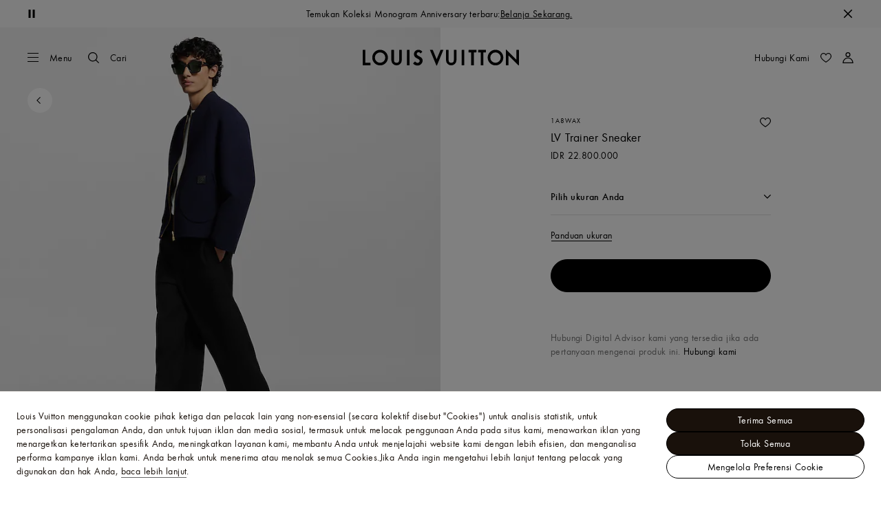

--- FILE ---
content_type: text/plain; charset=utf-8
request_url: https://api.louisvuitton.com/dts-eu/asset-pub-dam/v1/content/dam/lv.genapi.json
body_size: -2
content:
{
  "data": [
    {
      "name": "BL9U6PMI01_3D_LD.glb",
      "path": "/content/dam/lv/3d-assets/shoes/2023-december/BL9U6PMI01_3D_LD.glb",
      "type": "asset",
      "extension": "glb",
      "identifier": "1868359982",
      "typeofview": "LD",
      "publish_path": "https://ndam-publish.louisvuitton.com//content/dam/lv/3d-assets/shoes/2023-december/BL9U6PMI01_3D_LD.glb",
      "skuList": [
        "1A8WB3",
        "1A8WAS",
        "1A8WAT",
        "1A8WB1",
        "1A8WB2",
        "1A8WB9",
        "1A8WAZ",
        "1A8WB6",
        "1A8WB4",
        "1A8WAY",
        "1A8WB0",
        "1A8WAW",
        "1A8WAX",
        "1A8WB7",
        "1A8WB5",
        "1A8WB8",
        "1A8WAU",
        "1A8WAV",
        "1A8WAQ",
        "1A8WAR"
      ],
      "subassets": [
        {
          "name": "BL9U6PMI01_3D_LD.json",
          "path": "/content/dam/lv/3d-assets/shoes/2023-december/BL9U6PMI01_3D_LD.json",
          "type": "asset",
          "extension": "json",
          "identifier": "1868374846",
          "typeofview": "LD",
          "publish_path": "https://ndam-publish.louisvuitton.com//content/dam/lv/3d-assets/shoes/2023-december/BL9U6PMI01_3D_LD.json",
          "skuList": [
            "1A8WB3",
            "1A8WAS",
            "1A8WAT",
            "1A8WB1",
            "1A8WB2",
            "1A8WB9",
            "1A8WAZ",
            "1A8WB6",
            "1A8WB4",
            "1A8WAY",
            "1A8WB0",
            "1A8WAW",
            "1A8WAX",
            "1A8WB7",
            "1A8WB5",
            "1A8WB8",
            "1A8WAU",
            "1A8WAV",
            "1A8WAQ",
            "1A8WAR"
          ]
        },
        {
          "name": "BL9U6PMI01_3D_LD.hdr",
          "path": "/content/dam/lv/3d-assets/shoes/2023-december/BL9U6PMI01_3D_LD.hdr",
          "type": "asset",
          "extension": "hdr",
          "identifier": "1868368632",
          "typeofview": "LD",
          "publish_path": "https://ndam-publish.louisvuitton.com//content/dam/lv/3d-assets/shoes/2023-december/BL9U6PMI01_3D_LD.hdr",
          "skuList": [
            "1A8WB3",
            "1A8WAS",
            "1A8WAT",
            "1A8WB1",
            "1A8WB2",
            "1A8WB9",
            "1A8WAZ",
            "1A8WB6",
            "1A8WB4",
            "1A8WAY",
            "1A8WB0",
            "1A8WAW",
            "1A8WAX",
            "1A8WB7",
            "1A8WB5",
            "1A8WB8",
            "1A8WAU",
            "1A8WAV",
            "1A8WAQ",
            "1A8WAR"
          ]
        },
        {
          "name": "BL9U6PMI01_3D_LD.js",
          "path": "/content/dam/lv/3d-assets/shoes/2023-december/BL9U6PMI01_3D_LD.js",
          "type": "asset",
          "extension": "js",
          "identifier": "1870889041",
          "typeofview": "LD",
          "publish_path": "https://ndam-publish.louisvuitton.com//content/dam/lv/3d-assets/shoes/2023-december/BL9U6PMI01_3D_LD.js",
          "skuList": [
            "1A8WB3",
            "1A8WAS",
            "1A8WAT",
            "1A8WB1",
            "1A8WB2",
            "1A8WB9",
            "1A8WAZ",
            "1A8WB6",
            "1A8WB4",
            "1A8WAY",
            "1A8WB0",
            "1A8WAW",
            "1A8WAX",
            "1A8WB7",
            "1A8WB5",
            "1A8WB8",
            "1A8WAU",
            "1A8WAV",
            "1A8WAQ",
            "1A8WAR"
          ]
        }
      ]
    }
  ]
}


--- FILE ---
content_type: application/javascript
request_url: https://id.louisvuitton.com/0Ilqvt/zc3Bb/e2Odl/PZdi/t5uDXtpic1E1VG5k/NkFUfA/Jx8AInJ/sdU4B
body_size: 180658
content:
(function(){if(typeof Array.prototype.entries!=='function'){Object.defineProperty(Array.prototype,'entries',{value:function(){var index=0;const array=this;return {next:function(){if(index<array.length){return {value:[index,array[index++]],done:false};}else{return {done:true};}},[Symbol.iterator]:function(){return this;}};},writable:true,configurable:true});}}());(function(){L2();P9U();E5U();var rO=function(W9){return BU["unescape"](BU["encodeURIComponent"](W9));};var fC=function(){return dQ.apply(this,[CZ,arguments]);};var Rw=function(){return ZK.apply(this,[Id,arguments]);};var EC=function(){return ["\x6c\x65\x6e\x67\x74\x68","\x41\x72\x72\x61\x79","\x63\x6f\x6e\x73\x74\x72\x75\x63\x74\x6f\x72","\x6e\x75\x6d\x62\x65\x72"];};var Bg=function(hM,s3){return hM<=s3;};var F9=function(j3){var Lg=j3%4;if(Lg===2)Lg=3;var KH=42+Lg;var MK;if(KH===42){MK=function lg(A9,tw){return A9*tw;};}else if(KH===43){MK=function CO(A7,S3){return A7+S3;};}else{MK=function Z3(JG,c7){return JG-c7;};}return MK;};var f1=function(qQ,Wm){return qQ^Wm;};var b9=function(qg,Kh){return qg>>>Kh|qg<<32-Kh;};var sM=function(){return ZK.apply(this,[Cn,arguments]);};var mG=function(Y1,z9){return Y1&z9;};var k7=function L3(fO,vK){'use strict';var m9=L3;switch(fO){case WU:{var J9=function(b7,kg){tQ.push(TO);if(Zg(R7)){for(var nC=lQ;sG(nC,W1[Xm]);++nC){if(sG(nC,W1[TK])||l7(nC,Ng)||l7(nC,LK)||l7(nC,c8[LP()[XK(WM)].call(null,dw,QQ,pQ)]())){HH[nC]=QG(fM);}else{HH[nC]=R7[LP()[XK(lQ)](V7,Um,w9)];R7+=BU[WQ(typeof P3()[z7(G3)],G1('',[][[]]))?P3()[z7(zm)](WM,PC):P3()[z7(CP)].apply(null,[G9,JQ])][AC()[QP(CP)](jw,K1,Mg,g1,Xm,vw)](nC);}}}var zO=P3()[z7(fH)].apply(null,[cC,O7]);for(var bP=lQ;sG(bP,b7[LP()[XK(lQ)].call(null,V7,Um,NO)]);bP++){var GS=b7[n3()[Z9(fH)](QC,Q9)](bP);var Ad=mG(qd(kg,cC),W1[CP]);kg*=c8[n3()[Z9(gK)](Wg,VQ)]();kg&=W1[Tw];kg+=c8[EO()[Cg(C1)].call(null,NQ,kQ,fM,H9)]();kg&=W1[fH];var Ig=HH[b7[Xw()[KQ(lQ)](x1,YH,w3,DX)](bP)];if(l7(typeof GS[LP()[XK(C1)](Eh,qH,OQ)],Q1()[sK(Gm)](D7,jC,qP,xh))){var fh=GS[LP()[XK(C1)](Eh,qH,Zg({}))](lQ);if(jd(fh,RK)&&sG(fh,c8[Hm()[nw(CP)].call(null,Zg(lQ),fG,Tw,PX,h9,OQ)]())){Ig=HH[fh];}}if(jd(Ig,lQ)){var tC=T0(Ad,R7[LP()[XK(lQ)](V7,Um,zm)]);Ig+=tC;Ig%=R7[LP()[XK(lQ)](V7,Um,Pk)];GS=R7[Ig];}zO+=GS;}var Mq;return tQ.pop(),Mq=zO,Mq;};var dA=function(Vl){var R6=[0x428a2f98,0x71374491,0xb5c0fbcf,0xe9b5dba5,0x3956c25b,0x59f111f1,0x923f82a4,0xab1c5ed5,0xd807aa98,0x12835b01,0x243185be,0x550c7dc3,0x72be5d74,0x80deb1fe,0x9bdc06a7,0xc19bf174,0xe49b69c1,0xefbe4786,0x0fc19dc6,0x240ca1cc,0x2de92c6f,0x4a7484aa,0x5cb0a9dc,0x76f988da,0x983e5152,0xa831c66d,0xb00327c8,0xbf597fc7,0xc6e00bf3,0xd5a79147,0x06ca6351,0x14292967,0x27b70a85,0x2e1b2138,0x4d2c6dfc,0x53380d13,0x650a7354,0x766a0abb,0x81c2c92e,0x92722c85,0xa2bfe8a1,0xa81a664b,0xc24b8b70,0xc76c51a3,0xd192e819,0xd6990624,0xf40e3585,0x106aa070,0x19a4c116,0x1e376c08,0x2748774c,0x34b0bcb5,0x391c0cb3,0x4ed8aa4a,0x5b9cca4f,0x682e6ff3,0x748f82ee,0x78a5636f,0x84c87814,0x8cc70208,0x90befffa,0xa4506ceb,0xbef9a3f7,0xc67178f2];var Hj=0x6a09e667;var Wk=0xbb67ae85;var Gz=0x3c6ef372;var gs=0xa54ff53a;var Uk=0x510e527f;var Eb=0x9b05688c;var XA=0x1f83d9ab;var Pv=0x5be0cd19;var c0=rO(Vl);var NA=c0["length"]*8;c0+=BU["String"]["fromCharCode"](0x80);var Dr=c0["length"]/4+2;var UW=BU["Math"]["ceil"](Dr/16);var Hr=new (BU["Array"])(UW);for(var Zl=0;Zl<UW;Zl++){Hr[Zl]=new (BU["Array"])(16);for(var Uz=0;Uz<16;Uz++){Hr[Zl][Uz]=c0["charCodeAt"](Zl*64+Uz*4)<<24|c0["charCodeAt"](Zl*64+Uz*4+1)<<16|c0["charCodeAt"](Zl*64+Uz*4+2)<<8|c0["charCodeAt"](Zl*64+Uz*4+3)<<0;}}var pb=NA/BU["Math"]["pow"](2,32);Hr[UW-1][14]=BU["Math"]["floor"](pb);Hr[UW-1][15]=NA;for(var l0=0;l0<UW;l0++){var t6=new (BU["Array"])(64);var RW=Hj;var cb=Wk;var Ak=Gz;var FL=gs;var rS=Uk;var Yl=Eb;var Cz=XA;var hq=Pv;for(var Bs=0;Bs<64;Bs++){var E6=void 0,SA=void 0,Zv=void 0,Gj=void 0,dv=void 0,Gk=void 0;if(Bs<16)t6[Bs]=Hr[l0][Bs];else{E6=b9(t6[Bs-15],7)^b9(t6[Bs-15],18)^t6[Bs-15]>>>3;SA=b9(t6[Bs-2],17)^b9(t6[Bs-2],19)^t6[Bs-2]>>>10;t6[Bs]=t6[Bs-16]+E6+t6[Bs-7]+SA;}SA=b9(rS,6)^b9(rS,11)^b9(rS,25);Zv=rS&Yl^~rS&Cz;Gj=hq+SA+Zv+R6[Bs]+t6[Bs];E6=b9(RW,2)^b9(RW,13)^b9(RW,22);dv=RW&cb^RW&Ak^cb&Ak;Gk=E6+dv;hq=Cz;Cz=Yl;Yl=rS;rS=FL+Gj>>>0;FL=Ak;Ak=cb;cb=RW;RW=Gj+Gk>>>0;}Hj=Hj+RW;Wk=Wk+cb;Gz=Gz+Ak;gs=gs+FL;Uk=Uk+rS;Eb=Eb+Yl;XA=XA+Cz;Pv=Pv+hq;}return [Hj>>24&0xff,Hj>>16&0xff,Hj>>8&0xff,Hj&0xff,Wk>>24&0xff,Wk>>16&0xff,Wk>>8&0xff,Wk&0xff,Gz>>24&0xff,Gz>>16&0xff,Gz>>8&0xff,Gz&0xff,gs>>24&0xff,gs>>16&0xff,gs>>8&0xff,gs&0xff,Uk>>24&0xff,Uk>>16&0xff,Uk>>8&0xff,Uk&0xff,Eb>>24&0xff,Eb>>16&0xff,Eb>>8&0xff,Eb&0xff,XA>>24&0xff,XA>>16&0xff,XA>>8&0xff,XA&0xff,Pv>>24&0xff,Pv>>16&0xff,Pv>>8&0xff,Pv&0xff];};var jW=function(){var Jb=gL();var Rq=-1;if(Jb["indexOf"]('Trident/7.0')>-1)Rq=11;else if(Jb["indexOf"]('Trident/6.0')>-1)Rq=10;else if(Jb["indexOf"]('Trident/5.0')>-1)Rq=9;else Rq=0;return Rq>=9;};var Oj=function(){var nI=OD();var rk=BU["Object"]["prototype"]["hasOwnProperty"].call(BU["Navigator"]["prototype"],'mediaDevices');var Ib=BU["Object"]["prototype"]["hasOwnProperty"].call(BU["Navigator"]["prototype"],'serviceWorker');var tr=! !BU["window"]["browser"];var dl=typeof BU["ServiceWorker"]==='function';var f6=typeof BU["ServiceWorkerContainer"]==='function';var ZJ=typeof BU["frames"]["ServiceWorkerRegistration"]==='function';var QW=BU["window"]["location"]&&BU["window"]["location"]["protocol"]==='http:';var nv=nI&&(!rk||!Ib||!dl||!tr||!f6||!ZJ)&&!QW;return nv;};var OD=function(){var ZI=gL();var Q0=/(iPhone|iPad).*AppleWebKit(?!.*(Version|CriOS))/i["test"](ZI);var kl=BU["navigator"]["platform"]==='MacIntel'&&BU["navigator"]["maxTouchPoints"]>1&&/(Safari)/["test"](ZI)&&!BU["window"]["MSStream"]&&typeof BU["navigator"]["standalone"]!=='undefined';return Q0||kl;};var bW=function(Mk){var UL=BU["Math"]["floor"](BU["Math"]["random"]()*100000+10000);var Ws=BU["String"](Mk*UL);var qz=0;var QD=[];var tx=Ws["length"]>=18?true:false;while(QD["length"]<6){QD["push"](BU["parseInt"](Ws["slice"](qz,qz+2),10));qz=tx?qz+3:qz+2;}var P6=Ik(QD);return [UL,P6];};var GW=function(xv){if(xv===null||xv===undefined){return 0;}var Oz=function bx(Nl){return xv["toLowerCase"]()["includes"](Nl["toLowerCase"]());};var IJ=0;(Bl&&Bl["fields"]||[])["some"](function(Fs){var Js=Fs["type"];var Yj=Fs["labels"];if(Yj["some"](Oz)){IJ=BS[Js];if(Fs["extensions"]&&Fs["extensions"]["labels"]&&Fs["extensions"]["labels"]["some"](function(OL){return xv["toLowerCase"]()["includes"](OL["toLowerCase"]());})){IJ=BS[Fs["extensions"]["type"]];}return true;}return false;});return IJ;};var fx=function(Sl){if(Sl===undefined||Sl==null){return false;}var gr=function Db(Ev){return Sl["toLowerCase"]()===Ev["toLowerCase"]();};return Sb["some"](gr);};var dq=function(HD){try{var w6=new (BU["Set"])(BU["Object"]["values"](BS));return HD["split"](';')["some"](function(Jr){var zJ=Jr["split"](',');var nD=BU["Number"](zJ[zJ["length"]-1]);return w6["has"](nD);});}catch(gI){return false;}};var TD=function(Ms){var s6='';var Ds=0;if(Ms==null||BU["document"]["activeElement"]==null){return b6(nN,["elementFullId",s6,"elementIdType",Ds]);}var sr=['id','name','for','placeholder','aria-label','aria-labelledby'];sr["forEach"](function(qL){if(!Ms["hasAttribute"](qL)||s6!==''&&Ds!==0){return;}var bJ=Ms["getAttribute"](qL);if(s6===''&&(bJ!==null||bJ!==undefined)){s6=bJ;}if(Ds===0){Ds=GW(bJ);}});return b6(nN,["elementFullId",s6,"elementIdType",Ds]);};var Kz=function(Hk){var Xl;if(Hk==null){Xl=BU["document"]["activeElement"];}else Xl=Hk;if(BU["document"]["activeElement"]==null)return -1;var Wv=Xl["getAttribute"]('name');if(Wv==null){var XJ=Xl["getAttribute"]('id');if(XJ==null)return -1;else return zz(XJ);}return zz(Wv);};var bk=function(PD){var Tr=-1;var Yq=[];if(! !PD&&typeof PD==='string'&&PD["length"]>0){var X6=PD["split"](';');if(X6["length"]>1&&X6[X6["length"]-1]===''){X6["pop"]();}Tr=BU["Math"]["floor"](BU["Math"]["random"]()*X6["length"]);var Lx=X6[Tr]["split"](',');for(var Rx in Lx){if(!BU["isNaN"](Lx[Rx])&&!BU["isNaN"](BU["parseInt"](Lx[Rx],10))){Yq["push"](Lx[Rx]);}}}else{var ML=BU["String"](Sz(1,5));var Tv='1';var x0=BU["String"](Sz(20,70));var fj=BU["String"](Sz(100,300));var Qz=BU["String"](Sz(100,300));Yq=[ML,Tv,x0,fj,Qz];}return [Tr,Yq];};var Hq=function(Zz,sA){var Jj=typeof Zz==='string'&&Zz["length"]>0;var AA=!BU["isNaN"](sA)&&(BU["Number"](sA)===-1||fr()<BU["Number"](sA));if(!(Jj&&AA)){return false;}var RD='^([a-fA-F0-9]{31,32})$';return Zz["search"](RD)!==-1;};var hl=function(nl,Gs,wI){var Ts;do{Ts=zl(pR,[nl,Gs]);}while(l7(T0(Ts,wI),W1[Fx]));return Ts;};var Kk=function(pv){var w0=OD(pv);tQ.push(mj);var B6=BU[Hm()[nw(Xm)](vw,vb,fH,Pq,Zs,Y0)][l7(typeof Q1()[sK(lQ)],G1('',[][[]]))?Q1()[sK(YH)](mJ,V0,IL,F0):Q1()[sK(fM)].apply(null,[F1,Bb,FI,qP])][P3()[z7(WM)].apply(null,[Pk,vk])].call(BU[LP()[XK(nL)].apply(null,[gk,Pk,Lz])][Q1()[sK(fM)].apply(null,[F1,Bb,bv,FI])],LP()[XK(rz)](FS,g1,Zg(Zg({}))));var dD=BU[Hm()[nw(Xm)](Yr,Lz,fH,wq,Zs,Y0)][Q1()[sK(fM)].apply(null,[F1,Bb,Gm,Tw])][P3()[z7(WM)].call(null,Pk,vk)].call(BU[LP()[XK(nL)](gk,Pk,zm)][Q1()[sK(fM)](F1,Bb,VA,WM)],Q1()[sK(F0)].apply(null,[K7,rv,Zg(Zg({})),pQ]));var xA=Zg(Zg(BU[Q1()[sK(zm)].apply(null,[LG,n6,gq,zA])][n3()[Z9(F0)](HQ,KL)]));var A0=l7(typeof BU[WQ(typeof EO()[Cg(zm)],G1([],[][[]]))?EO()[Cg(rz)].call(null,vA,Gv,vj,MZ):EO()[Cg(Xm)](M6,cC,Gv,vq)],Q1()[sK(Gm)](Iw,jC,Zg([]),Um));var SI=l7(typeof BU[n3()[Z9(QQ)].apply(null,[TU,Pk])],Q1()[sK(Gm)].call(null,Iw,jC,QQ,lQ));var LA=l7(typeof BU[zb()[YD(NO)](Il,Y6,fG)][WQ(typeof LP()[XK(Xm)],G1('',[][[]]))?LP()[XK(FJ)].call(null,Fm,fA,zm):LP()[XK(G3)](YJ,kJ,Zg([]))],Q1()[sK(Gm)](Iw,jC,TK,YW));var Sj=BU[Q1()[sK(zm)](LG,n6,Fv,Zg(Zg([])))][Q1()[sK(QQ)].call(null,TQ,Dz,Zg(lQ),Ov)]&&l7(BU[Q1()[sK(zm)](LG,n6,RK,DA)][Q1()[sK(QQ)].apply(null,[TQ,Dz,Zg(Zg(fM)),Yr])][WQ(typeof P3()[z7(WM)],G1('',[][[]]))?P3()[z7(LL)].call(null,wq,vr):P3()[z7(CP)].call(null,xs,Ar)],l7(typeof n3()[Z9(nL)],'undefined')?n3()[Z9(TK)].apply(null,[gj,L6]):n3()[Z9(rv)](j7,RI));var BW=w0&&(Zg(B6)||Zg(dD)||Zg(A0)||Zg(xA)||Zg(SI)||Zg(LA))&&Zg(Sj);var Gx;return tQ.pop(),Gx=BW,Gx;};var nr=function(hW){var Vx;tQ.push(zj);return Vx=mz()[Q1()[sK(Tb)](gh,vI,Pq,DA)](function lJ(mI){tQ.push(cD);while(W1[DA])switch(mI[P3()[z7(rz)](hA,rC)]=mI[Hm()[nw(YH)](ls,wq,CP,vj,N7,EJ)]){case lQ:if(pr(P3()[z7(F0)](rj,kX),BU[EO()[Cg(FJ)](Y0,Pq,Fv,AM)])){mI[WQ(typeof Hm()[nw(cC)],'undefined')?Hm()[nw(YH)].apply(null,[Bx,Lz,CP,tI,N7,EJ]):Hm()[nw(fM)].call(null,gK,O0,Rz,cC,IA,RL)]=Xm;break;}{var WI;return WI=mI[c6()[n0(fH)].call(null,Lz,fH,Fz,W6,T9)](zb()[YD(qP)](d1,Ng,w9),null),tQ.pop(),WI;}case W1[Wq]:{var mW;return mW=mI[c6()[n0(fH)](tI,fH,fG,W6,T9)](zb()[YD(qP)](d1,Ng,Tb),BU[EO()[Cg(FJ)].call(null,Y0,fG,Zg(Zg(lQ)),AM)][P3()[z7(F0)].apply(null,[rj,kX])][Q1()[sK(rv)].call(null,XY,Vv,n6,Zg(Zg(lQ)))](hW)),tQ.pop(),mW;}case W1[ZL]:case P3()[z7(Ng)](FJ,CG):{var FA;return FA=mI[l7(typeof EO()[Cg(rv)],G1('',[][[]]))?EO()[Cg(Xm)](Yr,Tw,Xm,Iv):EO()[Cg(Fv)](lQ,vA,fG,ZO)](),tQ.pop(),FA;}}tQ.pop();},null,null,null,BU[n3()[Z9(Ng)](j1,Bx)]),tQ.pop(),Vx;};var ds=function(){if(Zg(Op)){}else if(Zg(Zg(zU))){}else if(Zg([])){}else if(Zg(Zg([]))){return function zq(gA){tQ.push(Qq);var C0=BU[AC()[QP(Xm)](Xm,GD,rx,hA,FI,CP)](gL());var S0=BU[AC()[QP(Xm)](cC,GD,rx,nL,LK,CP)](gA[c6()[n0(C1)].apply(null,[k6,WM,zW,tb,DS])]);var dL;return dL=pJ(G1(C0,S0))[Q1()[sK(nJ)](sb,kz,jI,DA)](),tQ.pop(),dL;};}else{}};var AI=function(){tQ.push(Gq);try{var wL=tQ.length;var sv=Zg(Zg(zU));var mb=AW();var CI=GA()[n3()[Z9(VA)].apply(null,[DI,Bb])](new (BU[Xw()[KQ(zA)].apply(null,[EJ,fH,Yb,ks])])(N0()[fz(Wq)](rI,Gm,Ns,VA,fM,bv),zb()[YD(nJ)].call(null,cQ,YW,C1)),zb()[YD(F0)](m8,xh,Lz));var Ys=AW();var mk=wA(Ys,mb);var Hx;return Hx=b6(nN,[LP()[XK(Tb)](Ew,ll,ls),CI,EO()[Cg(Ng)](zm,Zg(Zg(lQ)),Zg(Zg(lQ)),mD),mk]),tQ.pop(),Hx;}catch(Nv){tQ.splice(wA(wL,fM),Infinity,Gq);var Ex;return tQ.pop(),Ex={},Ex;}tQ.pop();};var GA=function(){tQ.push(DL);var qr=BU[Hm()[nw(C1)](k6,MJ,fH,BJ,VC,Mz)][l7(typeof EO()[Cg(RK)],G1('',[][[]]))?EO()[Cg(Xm)].call(null,TK,Wq,Iq,sq):EO()[Cg(Tb)](fA,d0,Y0,KT)]?BU[Hm()[nw(C1)](DA,bv,fH,OQ,VC,Mz)][WQ(typeof EO()[Cg(CP)],G1('',[][[]]))?EO()[Cg(Tb)](fA,wW,Zg(Zg({})),KT):EO()[Cg(Xm)].apply(null,[VA,F0,w9,fk])]:QG(fM);var OA=BU[Hm()[nw(C1)](OQ,Bx,fH,rz,VC,Mz)][zb()[YD(rv)](SS,Kx,Zg({}))]?BU[Hm()[nw(C1)](WM,Vv,fH,Tb,VC,Mz)][zb()[YD(rv)].call(null,SS,Kx,sJ)]:QG(fM);var EA=BU[EO()[Cg(FJ)].apply(null,[Y0,Zg(Zg({})),Us,VH])][Q1()[sK(wq)](Ox,fH,Zg(lQ),jw)]?BU[l7(typeof EO()[Cg(vw)],'undefined')?EO()[Cg(Xm)](pI,g1,wW,D0):EO()[Cg(FJ)](Y0,PX,TK,VH)][Q1()[sK(wq)](Ox,fH,zW,Zg(fM))]:QG(W1[DA]);var Lr=BU[EO()[Cg(FJ)](Y0,w9,Xm,VH)][EO()[Cg(nJ)].call(null,kQ,Zg(Zg(fM)),Bx,O1)]?BU[EO()[Cg(FJ)].call(null,Y0,FJ,C1,VH)][EO()[Cg(nJ)](kQ,k6,ZL,O1)]():QG(fM);var cI=BU[l7(typeof EO()[Cg(RK)],'undefined')?EO()[Cg(Xm)](dW,Zg(lQ),nJ,LK):EO()[Cg(FJ)](Y0,F0,Us,VH)][WQ(typeof c6()[n0(TK)],'undefined')?c6()[n0(Pq)](FI,YH,ll,AL,cr):c6()[n0(WM)](cC,tq,RK,W0,vb)]?BU[EO()[Cg(FJ)].call(null,Y0,rz,Zg([]),VH)][c6()[n0(Pq)](ZL,YH,rz,AL,cr)]:QG(W1[DA]);var dx=QG(fM);var Ks=[P3()[z7(fH)](cC,m7),dx,P3()[z7(rv)].call(null,OQ,x9),qx(zY,[]),qx(Xn,[]),qx(WU,[]),qx(HY,[]),qx(b8,[]),qx(Yf,[]),qr,OA,EA,Lr,cI];var Lj;return Lj=Ks[WQ(typeof n3()[Z9(ZL)],G1('',[][[]]))?n3()[Z9(Gm)](qO,zm):n3()[Z9(TK)](rb,VJ)](zb()[YD(ZL)].call(null,T3,Pb,n6)),tQ.pop(),Lj;};var Ax=function(){var Gr;tQ.push(NJ);return Gr=qx(nR,[BU[Q1()[sK(zm)](k3,n6,kz,TK)]]),tQ.pop(),Gr;};var Rk=function(){var Ob=[Ub,S6];tQ.push(cA);var Kq=rL(Zr);if(WQ(Kq,Zg([]))){try{var Lk=tQ.length;var GI=Zg(Zg(zU));var jx=BU[n3()[Z9(hA)].call(null,CD,CP)](Kq)[AC()[QP(Tw)].apply(null,[kQ,Xb,LK,Iq,YH,Tw])](WQ(typeof c6()[n0(Tw)],'undefined')?c6()[n0(gK)](Us,fM,zW,XI,dJ):c6()[n0(WM)].apply(null,[Tw,Pq,n6,g1,WA]));if(jd(jx[LP()[XK(lQ)](vS,Um,QQ)],CP)){var ss=BU[n3()[Z9(Wq)](ng,rx)](jx[Xm],YH);ss=BU[zb()[YD(rz)](ZD,Fz,nL)](ss)?Ub:ss;Ob[lQ]=ss;}}catch(K0){tQ.splice(wA(Lk,fM),Infinity,cA);}}var Ps;return tQ.pop(),Ps=Ob,Ps;};var YI=function(){var XW=[QG(fM),QG(fM)];tQ.push(VW);var Cb=rL(Bj);if(WQ(Cb,Zg([]))){try{var Qb=tQ.length;var Xx=Zg({});var Os=BU[n3()[Z9(hA)](Jx,CP)](Cb)[WQ(typeof AC()[QP(Wq)],G1([],[][[]]))?AC()[QP(Tw)](Um,hI,LK,DA,Zg(Zg(fM)),Tw):AC()[QP(TK)].apply(null,[ks,Cs,Qq,MJ,vA,Dv])](c6()[n0(gK)].call(null,Zg(Zg(fM)),fM,g1,XI,Qj));if(jd(Os[LP()[XK(lQ)].apply(null,[bq,Um,Iq])],CP)){var mv=BU[n3()[Z9(Wq)](nh,rx)](Os[fM],YH);var qJ=BU[n3()[Z9(Wq)].call(null,nh,rx)](Os[TK],YH);mv=BU[zb()[YD(rz)](Sq,Fz,hA)](mv)?QG(fM):mv;qJ=BU[zb()[YD(rz)].apply(null,[Sq,Fz,ZL])](qJ)?QG(fM):qJ;XW=[qJ,mv];}}catch(Gb){tQ.splice(wA(Qb,fM),Infinity,VW);}}var KA;return tQ.pop(),KA=XW,KA;};var wb=function(){tQ.push(Yv);var fL=P3()[z7(fH)](cC,Nh);var UA=rL(Bj);if(UA){try{var Uq=tQ.length;var MA=Zg({});var JL=BU[n3()[Z9(hA)](Xr,CP)](UA)[AC()[QP(Tw)].call(null,vj,z0,LK,VQ,FI,Tw)](c6()[n0(gK)](Wq,fM,ZL,XI,g0));fL=JL[lQ];}catch(BA){tQ.splice(wA(Uq,fM),Infinity,Yv);}}var YA;return tQ.pop(),YA=fL,YA;};var TJ=function(){var Hs=rL(Bj);tQ.push(qj);if(Hs){try{var Ej=tQ.length;var Mj=Zg({});var Eq=BU[n3()[Z9(hA)].call(null,kv,CP)](Hs)[AC()[QP(Tw)](NI,AS,LK,IL,vA,Tw)](c6()[n0(gK)].call(null,jw,fM,CJ,XI,O6));if(jd(Eq[LP()[XK(lQ)].call(null,ps,Um,DA)],W1[gK])){var rl=BU[n3()[Z9(Wq)](xg,rx)](Eq[zm],YH);var wx;return wx=BU[zb()[YD(rz)](xJ,Fz,NO)](rl)||l7(rl,QG(fM))?QG(fM):rl,tQ.pop(),wx;}}catch(Rv){tQ.splice(wA(Ej,fM),Infinity,qj);var wl;return tQ.pop(),wl=QG(fM),wl;}}var kA;return kA=QG(c8[P3()[z7(FJ)](nL,BQ)]()),tQ.pop(),kA;};var qS=function(){tQ.push(CP);var Kr=rL(Bj);if(Kr){try{var XL=tQ.length;var xl=Zg({});var ZW=BU[n3()[Z9(hA)](Q9,CP)](Kr)[AC()[QP(Tw)](Dz,Yk,LK,Zg(lQ),P0,Tw)](l7(typeof c6()[n0(C1)],'undefined')?c6()[n0(WM)].call(null,hA,gq,fH,fb,Nx):c6()[n0(gK)](Zg(Zg(fM)),fM,g1,XI,lS));if(l7(ZW[WQ(typeof LP()[XK(EJ)],'undefined')?LP()[XK(lQ)](DJ,Um,Yr):LP()[XK(G3)].call(null,N6,Az,Zg({}))],cC)){var Dl;return tQ.pop(),Dl=ZW[fH],Dl;}}catch(zr){tQ.splice(wA(XL,fM),Infinity,CP);var wr;return tQ.pop(),wr=null,wr;}}var kj;return tQ.pop(),kj=null,kj;};var gW=function(kx,Mr){tQ.push(Tx);for(var jv=lQ;sG(jv,Mr[LP()[XK(lQ)](Ls,Um,Gm)]);jv++){var d6=Mr[jv];d6[zb()[YD(WM)](xW,G3,kQ)]=d6[zb()[YD(WM)](xW,G3,Tl)]||Zg(Zg(zU));d6[LP()[XK(zA)].apply(null,[rb,DX,lQ])]=Zg(Zg(Op));if(pr(n3()[Z9(C1)](Nr,cC),d6))d6[Q1()[sK(Fx)].call(null,Vj,Sk,Zg(Zg([])),Zg([]))]=Zg(Zg({}));BU[Hm()[nw(Xm)].apply(null,[vw,ks,fH,FI,Ez,Y0])][zb()[YD(zA)](Rl,Iq,fH)](kx,sl(d6[P3()[z7(jI)](pQ,Dx)]),d6);}tQ.pop();};var xr=function(vL,Kl,Vr){tQ.push(DA);if(Kl)gW(vL[Q1()[sK(fM)](WL,Bb,ks,tI)],Kl);if(Vr)gW(vL,Vr);BU[l7(typeof Hm()[nw(vw)],G1(l7(typeof P3()[z7(Wq)],'undefined')?P3()[z7(CP)](xJ,Cv):P3()[z7(fH)](cC,ES),[][[]]))?Hm()[nw(fM)].call(null,ks,tI,BL,C1,vz,lk):Hm()[nw(Xm)](Gv,kz,fH,Yr,K6,Y0)][l7(typeof zb()[YD(n6)],'undefined')?zb()[YD(cC)](pL,lj,Zg(Zg(lQ))):zb()[YD(zA)].call(null,cL,Iq,vb)](vL,WQ(typeof Q1()[sK(fM)],G1([],[][[]]))?Q1()[sK(fM)].call(null,WL,Bb,d0,g1):Q1()[sK(YH)].call(null,Ns,z6,bv,zW),b6(nN,[Q1()[sK(Fx)](L0,Sk,Zg([]),sJ),Zg([])]));var rA;return tQ.pop(),rA=vL,rA;};var sl=function(NL){tQ.push(C1);var EL=PW(NL,l7(typeof zb()[YD(G3)],G1([],[][[]]))?zb()[YD(cC)].apply(null,[Nb,Nr,Um]):zb()[YD(Pq)].apply(null,[ws,gq,zW]));var j0;return j0=As(AC()[QP(YH)](vA,lS,qH,OQ,Zg(Zg(lQ)),fH),Q6(EL))?EL:BU[P3()[z7(zm)].call(null,WM,IW)](EL),tQ.pop(),j0;};var PW=function(Bq,kb){tQ.push(vl);if(Ml(WQ(typeof LP()[XK(Fx)],'undefined')?LP()[XK(fH)](QI,NO,rz):LP()[XK(G3)](Hl,Br,RK),Q6(Bq))||Zg(Bq)){var OI;return tQ.pop(),OI=Bq,OI;}var Lb=Bq[BU[P3()[z7(zA)](sJ,TI)][Hm()[nw(gK)](vw,w9,Wq,F0,v0,U6)]];if(WQ(wv(c8[Hm()[nw(Gm)](hA,Tb,TK,k6,lv,CW)]()),Lb)){var xq=Lb.call(Bq,kb||Q1()[sK(Pq)].apply(null,[hk,bv,fG,pQ]));if(Ml(LP()[XK(fH)](QI,NO,vw),Q6(xq))){var Xv;return tQ.pop(),Xv=xq,Xv;}throw new (BU[l7(typeof LP()[XK(F0)],G1('',[][[]]))?LP()[XK(G3)].apply(null,[Pz,fG,EJ]):LP()[XK(Wq)](vm,fM,vj)])(zb()[YD(EJ)](Ul,Av,Zg([])));}var Wl;return Wl=(l7(zb()[YD(Pq)](RM,gq,wq),kb)?BU[P3()[z7(zm)](WM,HQ)]:BU[P3()[z7(vj)].call(null,w9,vW)])(Bq),tQ.pop(),Wl;};var Ek=function(G6){if(Zg(G6)){KJ=gq;lr=K6;Cq=MJ;Fq=Fx;jb=Fx;wz=Fx;Pr=Fx;sW=Fx;Pj=Fx;}};var lq=function(){tQ.push(HL);tj=l7(typeof P3()[z7(Y0)],G1([],[][[]]))?P3()[z7(CP)](UI,Qr):P3()[z7(fH)](cC,E9);Kj=lQ;Nj=lQ;Wj=lQ;Yz=P3()[z7(fH)].apply(null,[cC,E9]);UD=lQ;KI=lQ;jr=lQ;Fl=P3()[z7(fH)](cC,E9);bl=lQ;Iz=W1[Fx];xS=lQ;tQ.pop();J0=lQ;br=W1[Fx];Ix=lQ;};var Tk=function(){tQ.push(wJ);TW=lQ;zv=P3()[z7(fH)].apply(null,[cC,IQ]);jk={};Ol=P3()[z7(fH)](cC,IQ);Wx=W1[Fx];tQ.pop();vs=lQ;};var Tz=function(Kb,wk,Qk){tQ.push(El);try{var dr=tQ.length;var X0=Zg([]);var LS=lQ;var Cj=Zg({});if(WQ(wk,fM)&&jd(Nj,Cq)){if(Zg(nb[Xw()[KQ(Fx)](Gv,Gm,Qx,ZL)])){Cj=Zg(Zg(Op));nb[Xw()[KQ(Fx)](Gv,Gm,Qx,ks)]=Zg(zU);}var Sv;return Sv=b6(nN,[Q1()[sK(BJ)].call(null,Jv,K6,fD,bv),LS,Q1()[sK(ms)](VS,SW,ls,Zg(Zg(lQ))),Cj,WQ(typeof EO()[Cg(rv)],'undefined')?EO()[Cg(ll)](PX,Zg(Zg(lQ)),Bx,LI):EO()[Cg(Xm)](Pl,wq,d0,Xz),Kj]),tQ.pop(),Sv;}if(l7(wk,fM)&&sG(Kj,lr)||WQ(wk,fM)&&sG(Nj,Cq)){var kS=Kb?Kb:BU[Q1()[sK(zm)](b3,n6,Y0,Zg(Zg({})))][n3()[Z9(VQ)].call(null,WW,LK)];var cx=QG(W1[DA]);var ZA=QG(fM);if(kS&&kS[Xw()[KQ(DA)](Ab,Tw,lz,ZL)]&&kS[Hm()[nw(Fx)](Zg(lQ),pQ,Tw,Xm,lz,gK)]){cx=BU[P3()[z7(Wq)](fM,f7)][P3()[z7(NO)](jI,Fk)](kS[WQ(typeof Xw()[KQ(lQ)],G1(P3()[z7(fH)](cC,z5),[][[]]))?Xw()[KQ(DA)](Ab,Tw,lz,Tl):Xw()[KQ(cC)](fk,gJ,AS,ls)]);ZA=BU[P3()[z7(Wq)](fM,f7)][P3()[z7(NO)].call(null,jI,Fk)](kS[Hm()[nw(Fx)](G3,Gm,Tw,Tb,lz,gK)]);}else if(kS&&kS[AC()[QP(Gm)](Tl,gv,YH,WM,Zg(Zg(lQ)),zm)]&&kS[EO()[Cg(d0)](jl,Zg({}),Zg([]),Aq)]){cx=BU[P3()[z7(Wq)].apply(null,[fM,f7])][l7(typeof P3()[z7(d0)],G1('',[][[]]))?P3()[z7(CP)](HJ,lx):P3()[z7(NO)](jI,Fk)](kS[WQ(typeof AC()[QP(TK)],G1([],[][[]]))?AC()[QP(Gm)].call(null,wW,gv,YH,Fv,Zg([]),zm):AC()[QP(TK)](zm,zs,II,bv,DX,pz)]);ZA=BU[P3()[z7(Wq)](fM,f7)][P3()[z7(NO)].apply(null,[jI,Fk])](kS[EO()[Cg(d0)].call(null,jl,Vv,wW,Aq)]);}var lW=kS[WQ(typeof Q1()[sK(BJ)],'undefined')?Q1()[sK(ks)](Vq,Lq,Tb,wq):Q1()[sK(YH)](Pk,RI,ls,Zg({}))];if(As(lW,null))lW=kS[EO()[Cg(O0)].call(null,zW,g1,Zg([]),SJ)];var pW=Kz(lW);LS=wA(AW(),Qk);var Jl=(l7(typeof P3()[z7(RI)],G1('',[][[]]))?P3()[z7(CP)](PL,db):P3()[z7(fH)].call(null,cC,z5))[Q1()[sK(k6)](sI,TK,Tl,Bx)](J0,LP()[XK(rv)](l6,Gv,Zg(fM)))[Q1()[sK(k6)](sI,TK,VA,DX)](wk,LP()[XK(rv)](l6,Gv,OQ))[Q1()[sK(k6)].apply(null,[sI,TK,n6,jw])](LS,LP()[XK(rv)].apply(null,[l6,Gv,Zg(Zg(lQ))]))[Q1()[sK(k6)].call(null,sI,TK,rv,fD)](cx,LP()[XK(rv)](l6,Gv,hA))[Q1()[sK(k6)].call(null,sI,TK,n6,fM)](ZA);if(WQ(wk,fM)){Jl=P3()[z7(fH)].call(null,cC,z5)[Q1()[sK(k6)](sI,TK,Fx,ms)](Jl,LP()[XK(rv)](l6,Gv,YH))[Q1()[sK(k6)].call(null,sI,TK,hL,Zg(Zg({})))](pW);var kk=Ml(typeof kS[c6()[n0(Gm)](Zg({}),Tw,EJ,qI,dk)],EO()[Cg(vw)].call(null,O0,Zg(fM),YH,C6))?kS[c6()[n0(Gm)](n6,Tw,gK,qI,dk)]:kS[WQ(typeof zb()[YD(nJ)],G1('',[][[]]))?zb()[YD(hA)].apply(null,[lb,TK,Vv]):zb()[YD(cC)](Qq,x6,C1)];if(Ml(kk,null)&&WQ(kk,W1[DA]))Jl=P3()[z7(fH)](cC,z5)[Q1()[sK(k6)](sI,TK,YH,BJ)](Jl,LP()[XK(rv)](l6,Gv,zW))[Q1()[sK(k6)].apply(null,[sI,TK,Zg(Zg(fM)),vw])](kk);}if(Ml(typeof kS[P3()[z7(n6)].call(null,xh,Er)],EO()[Cg(vw)](O0,ms,PX,C6))&&l7(kS[P3()[z7(n6)].apply(null,[xh,Er])],Zg([])))Jl=P3()[z7(fH)](cC,z5)[Q1()[sK(k6)](sI,TK,Zg(lQ),Zg(Zg(lQ)))](Jl,n3()[Z9(g1)].call(null,J6,JA));Jl=P3()[z7(fH)].apply(null,[cC,z5])[l7(typeof Q1()[sK(jI)],'undefined')?Q1()[sK(YH)].call(null,MI,Bz,qP,YW):Q1()[sK(k6)](sI,TK,Yr,wq)](Jl,zb()[YD(ZL)].call(null,Xq,Pb,Tw));Wj=G1(G1(G1(G1(G1(Wj,J0),wk),LS),cx),ZA);tj=G1(tj,Jl);}if(l7(wk,fM))Kj++;else Nj++;J0++;var bz;return bz=b6(nN,[Q1()[sK(BJ)](Jv,K6,Zg({}),rv),LS,Q1()[sK(ms)](VS,SW,CP,kz),Cj,EO()[Cg(ll)](PX,d0,tI,LI),Kj]),tQ.pop(),bz;}catch(Cx){tQ.splice(wA(dr,fM),Infinity,El);}tQ.pop();};var Nz=function(TA,A6,pD){tQ.push(Ux);try{var ck=tQ.length;var Fb=Zg(Zg(zU));var WS=TA?TA:BU[Q1()[sK(zm)](VO,n6,fG,Zg(Zg(lQ)))][n3()[Z9(VQ)].call(null,QM,LK)];var zI=W1[Fx];var MD=QG(fM);var b0=fM;var T6=Zg([]);if(jd(Wx,KJ)){if(Zg(nb[Xw()[KQ(Fx)](Gv,Gm,p9,YH)])){T6=Zg(Zg({}));nb[Xw()[KQ(Fx)](Gv,Gm,p9,IL)]=Zg(Zg([]));}var pA;return pA=b6(nN,[Q1()[sK(BJ)](PF,K6,tI,gq),zI,l7(typeof zb()[YD(g6)],G1('',[][[]]))?zb()[YD(cC)](QA,fk,rv):zb()[YD(kQ)].apply(null,[Ww,vb,Zg(Zg(lQ))]),MD,Q1()[sK(ms)].apply(null,[PK,SW,gK,FJ]),T6]),tQ.pop(),pA;}if(sG(Wx,KJ)&&WS&&WQ(WS[l7(typeof Q1()[sK(nL)],G1('',[][[]]))?Q1()[sK(YH)](ql,cq,Zg(Zg([])),Tw):Q1()[sK(w9)](BO,Ov,ks,Lz)],undefined)){MD=WS[Q1()[sK(w9)].apply(null,[BO,Ov,VQ,Zg(Zg({}))])];var fs=WS[WQ(typeof zb()[YD(C1)],G1('',[][[]]))?zb()[YD(VQ)](nH,Sk,w9):zb()[YD(cC)](kr,Dj,vw)];var bL=WS[WQ(typeof P3()[z7(Fx)],G1('',[][[]]))?P3()[z7(Iq)].apply(null,[jl,Dh]):P3()[z7(CP)](Zq,GJ)]?fM:lQ;var Nk=WS[Q1()[sK(kz)].apply(null,[fK,Bx,Ng,d0])]?fM:lQ;var Zx=WS[zb()[YD(g1)].call(null,WG,Z6,fH)]?fM:lQ;var Ck=WS[LP()[XK(Pk)](rw,nW,EJ)]?W1[DA]:lQ;var jq=G1(G1(G1(zL(bL,cC),zL(Nk,CP)),zL(Zx,Xm)),Ck);zI=wA(AW(),pD);var Is=Kz(null);var Xs=W1[Fx];if(fs&&MD){if(WQ(fs,lQ)&&WQ(MD,lQ)&&WQ(fs,MD))MD=QG(fM);else MD=WQ(MD,W1[Fx])?MD:fs;}if(l7(Nk,lQ)&&l7(Zx,lQ)&&l7(Ck,lQ)&&I0(MD,RK)){if(l7(A6,W1[ZL])&&jd(MD,c8[P3()[z7(Y0)].call(null,vw,VS)]())&&Bg(MD,W1[YW]))MD=QG(Xm);else if(jd(MD,qP)&&Bg(MD,rv))MD=QG(W1[ZL]);else if(jd(MD,jL)&&Bg(MD,nW))MD=QG(CP);else MD=QG(Xm);}if(WQ(Is,hz)){H0=lQ;hz=Is;}else H0=G1(H0,fM);var Ir=wj(MD);if(l7(Ir,lQ)){var MW=P3()[z7(fH)](cC,Qw)[Q1()[sK(k6)](mK,TK,fM,Gm)](Wx,l7(typeof LP()[XK(F0)],G1('',[][[]]))?LP()[XK(G3)](xs,lv,Pq):LP()[XK(rv)].apply(null,[D7,Gv,xh]))[l7(typeof Q1()[sK(g1)],G1('',[][[]]))?Q1()[sK(YH)].apply(null,[tl,hb,k6,Fv]):Q1()[sK(k6)](mK,TK,zW,BJ)](A6,LP()[XK(rv)](D7,Gv,Pk))[Q1()[sK(k6)](mK,TK,zA,YW)](zI,LP()[XK(rv)].apply(null,[D7,Gv,ll]))[Q1()[sK(k6)](mK,TK,Ov,CP)](MD,LP()[XK(rv)](D7,Gv,kQ))[Q1()[sK(k6)].apply(null,[mK,TK,C1,gK])](Xs,LP()[XK(rv)](D7,Gv,RI))[Q1()[sK(k6)](mK,TK,PA,Zg(Zg(lQ)))](jq,LP()[XK(rv)](D7,Gv,Ng))[Q1()[sK(k6)](mK,TK,hL,kz)](Is);if(WQ(typeof WS[P3()[z7(n6)](xh,cX)],EO()[Cg(vw)](O0,CP,Dz,TU))&&l7(WS[P3()[z7(n6)](xh,cX)],Zg(Op)))MW=(l7(typeof P3()[z7(P0)],G1('',[][[]]))?P3()[z7(CP)](qk,Ux):P3()[z7(fH)](cC,Qw))[Q1()[sK(k6)](mK,TK,Zg([]),hL)](MW,zb()[YD(g6)].apply(null,[Yw,K6,RI]));MW=(l7(typeof P3()[z7(jw)],G1([],[][[]]))?P3()[z7(CP)](jA,cA):P3()[z7(fH)](cC,Qw))[Q1()[sK(k6)].call(null,mK,TK,rv,Zg(Zg(fM)))](MW,zb()[YD(ZL)](q1,Pb,Zg(Zg({}))));Ol=G1(Ol,MW);vs=G1(G1(G1(G1(G1(G1(vs,Wx),A6),zI),MD),jq),Is);}else b0=lQ;}if(b0&&WS&&WS[Q1()[sK(w9)](BO,Ov,Zg(Zg(lQ)),F0)]){Wx++;}var mx;return mx=b6(nN,[Q1()[sK(BJ)](PF,K6,QQ,CJ),zI,zb()[YD(kQ)](Ww,vb,LL),MD,Q1()[sK(ms)].apply(null,[PK,SW,MJ,Us]),T6]),tQ.pop(),mx;}catch(R0){tQ.splice(wA(ck,fM),Infinity,Ux);}tQ.pop();};var kL=function(pj,UJ,Jk,Vz,Oq){tQ.push(cl);try{var rW=tQ.length;var Hv=Zg({});var zx=Zg(Op);var nA=lQ;var lL=EO()[Cg(Tw)](ls,MJ,IL,DI);var tW=Jk;var Wz=Vz;if(l7(UJ,fM)&&sG(bl,wz)||WQ(UJ,fM)&&sG(Iz,Pr)){var xj=pj?pj:BU[Q1()[sK(zm)](QO,n6,Ng,VQ)][n3()[Z9(VQ)](HJ,LK)];var f0=QG(W1[DA]),js=QG(fM);if(xj&&xj[WQ(typeof Xw()[KQ(TK)],'undefined')?Xw()[KQ(DA)].apply(null,[Ab,Tw,zk,QQ]):Xw()[KQ(cC)](tL,Cl,m0,ls)]&&xj[Hm()[nw(Fx)](Bx,qP,Tw,Wq,zk,gK)]){f0=BU[P3()[z7(Wq)].apply(null,[fM,Ij])][P3()[z7(NO)](jI,kW)](xj[WQ(typeof Xw()[KQ(Xm)],'undefined')?Xw()[KQ(DA)](Ab,Tw,zk,rz):Xw()[KQ(cC)].apply(null,[Rj,cJ,sj,gK])]);js=BU[P3()[z7(Wq)](fM,Ij)][P3()[z7(NO)].apply(null,[jI,kW])](xj[l7(typeof Hm()[nw(Pq)],G1(P3()[z7(fH)].apply(null,[cC,WY]),[][[]]))?Hm()[nw(fM)](Um,PA,cj,Zg(lQ),V6,rq):Hm()[nw(Fx)](Iq,ls,Tw,Zg(Zg([])),zk,gK)]);}else if(xj&&xj[AC()[QP(Gm)](EJ,Mb,YH,hs,Zg(Zg(fM)),zm)]&&xj[l7(typeof EO()[Cg(nJ)],G1('',[][[]]))?EO()[Cg(Xm)](px,Dz,qP,lj):EO()[Cg(d0)](jl,RK,F0,EW)]){f0=BU[P3()[z7(Wq)].call(null,fM,Ij)][P3()[z7(NO)](jI,kW)](xj[AC()[QP(Gm)].call(null,OQ,Mb,YH,Zg([]),Ng,zm)]);js=BU[P3()[z7(Wq)](fM,Ij)][P3()[z7(NO)](jI,kW)](xj[EO()[Cg(d0)](jl,rv,Zg(lQ),EW)]);}else if(xj&&xj[zb()[YD(sJ)].call(null,HL,BI,Zg(Zg(lQ)))]&&l7(gx(xj[zb()[YD(sJ)](HL,BI,lQ)]),LP()[XK(fH)](Lq,NO,G3))){if(I0(xj[zb()[YD(sJ)](HL,BI,ks)][WQ(typeof LP()[XK(Um)],G1('',[][[]]))?LP()[XK(lQ)].apply(null,[Uj,Um,VA]):LP()[XK(G3)].call(null,DW,V6,Fz)],lQ)){var hv=xj[zb()[YD(sJ)](HL,BI,rv)][lQ];if(hv&&hv[Xw()[KQ(DA)].call(null,Ab,Tw,zk,zA)]&&hv[Hm()[nw(Fx)](jw,fH,Tw,ls,zk,gK)]){f0=BU[P3()[z7(Wq)](fM,Ij)][P3()[z7(NO)].apply(null,[jI,kW])](hv[Xw()[KQ(DA)](Ab,Tw,zk,pQ)]);js=BU[P3()[z7(Wq)](fM,Ij)][P3()[z7(NO)](jI,kW)](hv[Hm()[nw(Fx)].apply(null,[Dz,TK,Tw,jI,zk,gK])]);}else if(hv&&hv[WQ(typeof AC()[QP(Tw)],'undefined')?AC()[QP(Gm)](zA,Mb,YH,TK,DX,zm):AC()[QP(TK)].apply(null,[lQ,pk,fJ,vb,YH,D6])]&&hv[EO()[Cg(d0)].apply(null,[jl,MJ,n6,EW])]){f0=BU[P3()[z7(Wq)](fM,Ij)][P3()[z7(NO)](jI,kW)](hv[AC()[QP(Gm)](xh,Mb,YH,Zg([]),nJ,zm)]);js=BU[P3()[z7(Wq)].call(null,fM,Ij)][WQ(typeof P3()[z7(vj)],G1([],[][[]]))?P3()[z7(NO)](jI,kW):P3()[z7(CP)].apply(null,[Kv,RI])](hv[EO()[Cg(d0)].apply(null,[jl,Fv,IL,EW])]);}lL=WQ(typeof P3()[z7(w9)],G1([],[][[]]))?P3()[z7(fM)](rx,vx):P3()[z7(CP)](pk,hr);}else{zx=Zg(Zg({}));}}if(Zg(zx)){nA=wA(AW(),Oq);var bI=P3()[z7(fH)].call(null,cC,WY)[Q1()[sK(k6)].apply(null,[Rr,TK,cC,ks])](Ix,LP()[XK(rv)](Xz,Gv,kz))[Q1()[sK(k6)].call(null,Rr,TK,Zg(fM),Pk)](UJ,LP()[XK(rv)](Xz,Gv,ms))[Q1()[sK(k6)](Rr,TK,zm,n6)](nA,LP()[XK(rv)](Xz,Gv,Zg({})))[Q1()[sK(k6)](Rr,TK,Zg(Zg([])),VQ)](f0,LP()[XK(rv)](Xz,Gv,Zg(fM)))[Q1()[sK(k6)].apply(null,[Rr,TK,WM,wq])](js,LP()[XK(rv)](Xz,Gv,Bx))[WQ(typeof Q1()[sK(g1)],G1([],[][[]]))?Q1()[sK(k6)].apply(null,[Rr,TK,kQ,P0]):Q1()[sK(YH)].apply(null,[jz,Nq,RK,Zg(Zg([]))])](lL);if(Ml(typeof xj[P3()[z7(n6)](xh,Cr)],EO()[Cg(vw)](O0,MJ,IL,j6))&&l7(xj[WQ(typeof P3()[z7(G3)],G1('',[][[]]))?P3()[z7(n6)](xh,Cr):P3()[z7(CP)].call(null,F6,tD)],Zg({})))bI=(l7(typeof P3()[z7(LK)],G1([],[][[]]))?P3()[z7(CP)](Jz,Vb):P3()[z7(fH)].call(null,cC,WY))[Q1()[sK(k6)](Rr,TK,wW,Wq)](bI,zb()[YD(g6)].call(null,SL,K6,WM));Fl=(l7(typeof P3()[z7(w9)],'undefined')?P3()[z7(CP)](gb,bs):P3()[z7(fH)](cC,WY))[Q1()[sK(k6)].call(null,Rr,TK,Zg([]),wq)](G1(Fl,bI),zb()[YD(ZL)](cj,Pb,n6));xS=G1(G1(G1(G1(G1(xS,Ix),UJ),nA),f0),js);if(l7(UJ,fM))bl++;else Iz++;Ix++;tW=lQ;Wz=c8[Hm()[nw(Gm)](Y0,FI,TK,Zg({}),cz,CW)]();}}var VL;return VL=b6(nN,[Q1()[sK(BJ)].apply(null,[QL,K6,P0,ll]),nA,WQ(typeof EO()[Cg(w9)],'undefined')?EO()[Cg(NI)].call(null,RK,Zg(lQ),NO,Vk):EO()[Cg(Xm)].call(null,xk,qP,ks,Er),tW,EO()[Cg(Pk)].apply(null,[DA,LL,LL,CH]),Wz,WQ(typeof n3()[Z9(vj)],G1('',[][[]]))?n3()[Z9(g6)](Lv,qH):n3()[Z9(TK)](Xm,Zj),zx]),tQ.pop(),VL;}catch(Jq){tQ.splice(wA(rW,fM),Infinity,cl);}tQ.pop();};var bA=function(Zb,qv,Zk){tQ.push(Bk);try{var Mv=tQ.length;var gl=Zg(Zg(zU));var fI=lQ;var VI=Zg([]);if(l7(qv,fM)&&sG(UD,Fq)||WQ(qv,fM)&&sG(KI,jb)){var hx=Zb?Zb:BU[Q1()[sK(zm)].call(null,j1,n6,Iq,CP)][n3()[Z9(VQ)](dz,LK)];if(hx&&WQ(hx[WQ(typeof LP()[XK(Gm)],'undefined')?LP()[XK(jI)].call(null,q6,wq,YW):LP()[XK(G3)].call(null,JJ,wq,Ng)],c6()[n0(Fx)](Us,Tw,bS,VD,Dk))){VI=Zg(Zg(Op));var Es=QG(W1[DA]);var RA=QG(c8[WQ(typeof P3()[z7(CP)],G1([],[][[]]))?P3()[z7(FJ)].apply(null,[nL,nK]):P3()[z7(CP)](Fx,gz)]());if(hx&&hx[Xw()[KQ(DA)].call(null,Ab,Tw,H6,Fx)]&&hx[Hm()[nw(Fx)](YH,EJ,Tw,zW,H6,gK)]){Es=BU[l7(typeof P3()[z7(pQ)],'undefined')?P3()[z7(CP)].apply(null,[Ar,Tx]):P3()[z7(Wq)](fM,OW)][P3()[z7(NO)].call(null,jI,cW)](hx[Xw()[KQ(DA)](Ab,Tw,H6,DX)]);RA=BU[P3()[z7(Wq)](fM,OW)][P3()[z7(NO)].apply(null,[jI,cW])](hx[Hm()[nw(Fx)](Ov,DX,Tw,Pq,H6,gK)]);}else if(hx&&hx[AC()[QP(Gm)].apply(null,[YW,ml,YH,g6,Zg(fM),zm])]&&hx[EO()[Cg(d0)](jl,Zg([]),Us,HW)]){Es=BU[P3()[z7(Wq)].apply(null,[fM,OW])][P3()[z7(NO)].apply(null,[jI,cW])](hx[AC()[QP(Gm)].call(null,vj,ml,YH,Ng,k6,zm)]);RA=BU[P3()[z7(Wq)](fM,OW)][P3()[z7(NO)](jI,cW)](hx[EO()[Cg(d0)](jl,Zg([]),Bx,HW)]);}fI=wA(AW(),Zk);var Al=P3()[z7(fH)](cC,AG)[Q1()[sK(k6)](sz,TK,LK,Zg(Zg({})))](br,WQ(typeof LP()[XK(F0)],'undefined')?LP()[XK(rv)](Ar,Gv,rz):LP()[XK(G3)].call(null,Fj,xJ,vw))[Q1()[sK(k6)](sz,TK,fM,C1)](qv,LP()[XK(rv)](Ar,Gv,VQ))[WQ(typeof Q1()[sK(C1)],G1('',[][[]]))?Q1()[sK(k6)].call(null,sz,TK,VA,fD):Q1()[sK(YH)](WJ,cs,BJ,jw)](fI,WQ(typeof LP()[XK(ms)],'undefined')?LP()[XK(rv)].call(null,Ar,Gv,zA):LP()[XK(G3)](sx,vv,G3))[Q1()[sK(k6)].call(null,sz,TK,Um,RI)](Es,WQ(typeof LP()[XK(Fv)],G1('',[][[]]))?LP()[XK(rv)](Ar,Gv,Zg(Zg({}))):LP()[XK(G3)](lA,Tq,k6))[Q1()[sK(k6)](sz,TK,Zg(fM),Tl)](RA);if(WQ(typeof hx[P3()[z7(n6)](xh,AS)],EO()[Cg(vw)].apply(null,[O0,rv,qP,Dx]))&&l7(hx[P3()[z7(n6)].call(null,xh,AS)],Zg(Op)))Al=P3()[z7(fH)](cC,AG)[Q1()[sK(k6)](sz,TK,hL,nL)](Al,zb()[YD(g6)](EI,K6,WM));jr=G1(G1(G1(G1(G1(jr,br),qv),fI),Es),RA);Yz=P3()[z7(fH)].apply(null,[cC,AG])[Q1()[sK(k6)](sz,TK,PX,gK)](G1(Yz,Al),zb()[YD(ZL)].call(null,Vs,Pb,Lz));if(l7(qv,fM))UD++;else KI++;}}if(l7(qv,fM))UD++;else KI++;br++;var Rs;return Rs=b6(nN,[Q1()[sK(BJ)](hk,K6,Tl,Pk),fI,c6()[n0(DA)](g1,Xm,fM,bv,zk),VI]),tQ.pop(),Rs;}catch(dj){tQ.splice(wA(Mv,fM),Infinity,Bk);}tQ.pop();};var Bv=function(m6,Or,Wb){tQ.push(cD);try{var Sx=tQ.length;var mq=Zg([]);var Aj=c8[Hm()[nw(Gm)].apply(null,[xh,hA,TK,nL,mM,CW])]();var fq=Zg([]);if(jd(TW,sW)){if(Zg(nb[Xw()[KQ(Fx)](Gv,Gm,cn,Fz)])){fq=Zg(Zg(Op));nb[Xw()[KQ(Fx)](Gv,Gm,cn,vj)]=Zg(zU);}var tv;return tv=b6(nN,[Q1()[sK(BJ)](XM,K6,QQ,kQ),Aj,Q1()[sK(ms)](sh,SW,ls,vA),fq]),tQ.pop(),tv;}var bj=m6?m6:BU[Q1()[sK(zm)].call(null,OS,n6,BJ,Zg(Zg([])))][n3()[Z9(VQ)].call(null,gQ,LK)];var JW=bj[Q1()[sK(ks)](ZM,Lq,Zg(fM),Pq)];if(As(JW,null))JW=bj[EO()[Cg(O0)](zW,F0,PX,BG)];var mL=fx(JW[l7(typeof P3()[z7(pQ)],G1([],[][[]]))?P3()[z7(CP)](nL,jl):P3()[z7(P0)].apply(null,[fD,BM])]);var HI=WQ(kI[c6()[n0(ZL)].call(null,Gm,zm,CJ,PJ,cS)](m6&&m6[P3()[z7(P0)].apply(null,[fD,BM])]),QG(W1[DA]));if(Zg(mL)&&Zg(HI)){var G0;return G0=b6(nN,[Q1()[sK(BJ)](XM,K6,Fz,Zg(Zg(fM))),Aj,Q1()[sK(ms)](sh,SW,Zg([]),nL),fq]),tQ.pop(),G0;}var YL=Kz(JW);var vJ=P3()[z7(fH)](cC,sH);var Hz=P3()[z7(fH)].call(null,cC,sH);var AJ=l7(typeof P3()[z7(WM)],G1('',[][[]]))?P3()[z7(CP)](rr,Nb):P3()[z7(fH)].apply(null,[cC,sH]);var LJ=P3()[z7(fH)](cC,sH);if(l7(Or,Tw)){vJ=bj[P3()[z7(hA)].call(null,bv,mC)];Hz=bj[l7(typeof zb()[YD(g1)],G1('',[][[]]))?zb()[YD(cC)].call(null,v6,Fk,jw):zb()[YD(BJ)].apply(null,[KX,Bk,jI])];AJ=bj[Xw()[KQ(ZL)](Us,fH,V3,zA)];LJ=bj[Xw()[KQ(k6)].call(null,cl,G3,V3,zm)];}Aj=wA(AW(),Wb);var QJ=(WQ(typeof P3()[z7(kQ)],G1('',[][[]]))?P3()[z7(fH)].call(null,cC,sH):P3()[z7(CP)](kQ,hJ))[Q1()[sK(k6)](FS,TK,tI,vb)](TW,LP()[XK(rv)].call(null,JK,Gv,Tw))[Q1()[sK(k6)](FS,TK,Zg(Zg({})),bv)](Or,LP()[XK(rv)](JK,Gv,Zg(Zg({}))))[WQ(typeof Q1()[sK(WM)],'undefined')?Q1()[sK(k6)](FS,TK,vb,fH):Q1()[sK(YH)](fv,GL,Us,Bx)](vJ,LP()[XK(rv)](JK,Gv,Pq))[Q1()[sK(k6)](FS,TK,bv,FI)](Hz,l7(typeof LP()[XK(FJ)],G1('',[][[]]))?LP()[XK(G3)].call(null,g6,Uv,kz):LP()[XK(rv)](JK,Gv,Zg(Zg([]))))[Q1()[sK(k6)].apply(null,[FS,TK,Zg({}),zA])](AJ,LP()[XK(rv)].call(null,JK,Gv,Zg(fM)))[Q1()[sK(k6)](FS,TK,hs,hA)](LJ,LP()[XK(rv)].apply(null,[JK,Gv,P0]))[Q1()[sK(k6)](FS,TK,Um,Zg(Zg(lQ)))](Aj,l7(typeof LP()[XK(WM)],G1([],[][[]]))?LP()[XK(G3)].apply(null,[Mx,nj,zm]):LP()[XK(rv)].call(null,JK,Gv,Zg(Zg(fM))))[Q1()[sK(k6)](FS,TK,Zg(Zg([])),Pq)](YL);zv=(l7(typeof P3()[z7(RK)],G1('',[][[]]))?P3()[z7(CP)].call(null,Jx,Sr):P3()[z7(fH)](cC,sH))[Q1()[sK(k6)].apply(null,[FS,TK,Lz,Zg({})])](G1(zv,QJ),zb()[YD(ZL)].call(null,hH,Pb,fD));TW++;var Wr;return Wr=b6(nN,[WQ(typeof Q1()[sK(pQ)],G1([],[][[]]))?Q1()[sK(BJ)].call(null,XM,K6,IL,xh):Q1()[sK(YH)](RK,xs,Zg([]),Zg([])),Aj,l7(typeof Q1()[sK(NO)],G1('',[][[]]))?Q1()[sK(YH)](KW,tA,Fv,rv):Q1()[sK(ms)].apply(null,[sh,SW,qP,Xm]),fq]),tQ.pop(),Wr;}catch(OJ){tQ.splice(wA(Sx,fM),Infinity,cD);}tQ.pop();};var nx=function(xL,Tj){tQ.push(RJ);try{var Z0=tQ.length;var LW=Zg(Op);var TL=lQ;var cv=Zg(Zg(zU));if(jd(BU[Hm()[nw(Xm)](Zg(Zg({})),Vv,fH,vw,qA,Y0)][EO()[Cg(LK)](G3,Zg({}),NO,TH)](jk)[LP()[XK(lQ)](ND,Um,Tb)],Pj)){var rs;return rs=b6(nN,[Q1()[sK(BJ)].call(null,Rb,K6,tI,Y0),TL,Q1()[sK(ms)].apply(null,[MS,SW,Pk,F0]),cv]),tQ.pop(),rs;}var Px=xL?xL:BU[Q1()[sK(zm)].apply(null,[C9,n6,PA,Xm])][l7(typeof n3()[Z9(QQ)],G1([],[][[]]))?n3()[Z9(TK)].call(null,fM,qq):n3()[Z9(VQ)](Yx,LK)];var p0=Px[Q1()[sK(ks)](lh,Lq,g6,MJ)];if(As(p0,null))p0=Px[EO()[Cg(O0)](zW,Zg([]),Gm,cj)];if(p0[Q1()[sK(Us)].apply(null,[NW,qb,Zg(Zg(fM)),fM])]&&WQ(p0[Q1()[sK(Us)](NW,qb,Zg({}),OQ)][n3()[Z9(sJ)].apply(null,[CL,Vv])](),l7(typeof P3()[z7(cC)],G1('',[][[]]))?P3()[z7(CP)](xI,FW):P3()[z7(kQ)](fG,Uj))){var Qv;return Qv=b6(nN,[Q1()[sK(BJ)](Rb,K6,Ov,VA),TL,Q1()[sK(ms)].call(null,MS,SW,vw,cC),cv]),tQ.pop(),Qv;}var p6=TD(p0);var Qs=p6[Xw()[KQ(P0)](gJ,zA,xz,gK)];var Ql=p6[WQ(typeof P3()[z7(Xm)],'undefined')?P3()[z7(VQ)](U6,AN):P3()[z7(CP)].call(null,sj,Hb)];var nz=Kz(p0);var lI=lQ;var hj=W1[Fx];var sL=W1[Fx];var fW=W1[Fx];if(WQ(Ql,Xm)&&WQ(Ql,c8[WQ(typeof Q1()[sK(pQ)],G1([],[][[]]))?Q1()[sK(bv)](H1,YW,rv,Zg([])):Q1()[sK(YH)](k0,w3,P0,w9)]())){lI=l7(p0[l7(typeof n3()[Z9(n6)],G1([],[][[]]))?n3()[Z9(TK)].apply(null,[gD,JI]):n3()[Z9(C1)](Ok,cC)],undefined)?lQ:p0[WQ(typeof n3()[Z9(wq)],'undefined')?n3()[Z9(C1)](Ok,cC):n3()[Z9(TK)](Ss,B0)][LP()[XK(lQ)].apply(null,[ND,Um,F0])];hj=I6(p0[l7(typeof n3()[Z9(YW)],G1([],[][[]]))?n3()[Z9(TK)](CA,nk):n3()[Z9(C1)](Ok,cC)]);sL=jS(p0[n3()[Z9(C1)](Ok,cC)]);fW=xx(p0[WQ(typeof n3()[Z9(vw)],'undefined')?n3()[Z9(C1)](Ok,cC):n3()[Z9(TK)].call(null,Xj,tk)]);}if(Ql){if(Zg(Gl[Ql])){Gl[Ql]=Qs;}else if(WQ(Gl[Ql],Qs)){Ql=BS[P3()[z7(k6)].call(null,Fv,J1)];}}TL=wA(AW(),Tj);if(p0[n3()[Z9(C1)].call(null,Ok,cC)]&&p0[n3()[Z9(C1)].call(null,Ok,cC)][LP()[XK(lQ)](ND,Um,TK)]){jk[Qs]=b6(nN,[Q1()[sK(ls)](GK,Xk,EJ,sJ),nz,Q1()[sK(vA)](j6,Pq,Xm,NI),Qs,P3()[z7(g1)](CJ,nq),lI,LP()[XK(EJ)](k1,Ll,d0),hj,zb()[YD(ms)](M7,fD,P0),sL,EO()[Cg(jI)].apply(null,[SW,QQ,BJ,YG]),fW,Q1()[sK(BJ)].call(null,Rb,K6,Ng,Tb),TL,n3()[Z9(BJ)].apply(null,[Ux,jl]),Ql]);}else{delete jk[Qs];}var mA;return mA=b6(nN,[Q1()[sK(BJ)].apply(null,[Rb,K6,Ov,ZL]),TL,Q1()[sK(ms)](MS,SW,lQ,fH),cv]),tQ.pop(),mA;}catch(q0){tQ.splice(wA(Z0,fM),Infinity,RJ);}tQ.pop();};var tJ=function(){return [vs,Wj,xS,jr];};var qW=function(){return [Wx,J0,Ix,br];};var Fr=function(){tQ.push(cD);var jJ=BU[Hm()[nw(Xm)].apply(null,[rv,rv,fH,d0,Nw,Y0])][N0()[fz(YH)](Tx,Zg(Zg({})),c1,QQ,fH,ms)](jk)[zb()[YD(ks)](kP,r6,fD)](function(mr,HA){return qx.apply(this,[s4,arguments]);},P3()[z7(fH)].call(null,cC,sH));var jj;return tQ.pop(),jj=[Ol,tj,Fl,Yz,zv,jJ],jj;};var wj=function(U0){tQ.push(rJ);var Ur=BU[zb()[YD(vw)](FD,d0,zW)][n3()[Z9(ms)](NS,kz)];if(As(BU[zb()[YD(vw)](FD,d0,nL)][n3()[Z9(ms)](NS,kz)],null)){var r0;return tQ.pop(),r0=lQ,r0;}var qs=Ur[P3()[z7(g6)](tA,GL)](P3()[z7(P0)](fD,dI));var pq=As(qs,null)?QG(c8[WQ(typeof P3()[z7(cC)],G1([],[][[]]))?P3()[z7(FJ)](nL,dH):P3()[z7(CP)](JA,kq)]()):E0(qs);if(l7(pq,fM)&&I0(H0,vw)&&l7(U0,QG(Xm))){var xb;return tQ.pop(),xb=fM,xb;}else{var bb;return tQ.pop(),bb=lQ,bb;}tQ.pop();};var M0=function(Dq){tQ.push(wD);var fl=Zg([]);var FZN=Ub;var hB=S6;var WYN=lQ;var ZnN=fM;var HtN=qx(R,[]);var TYN=Zg(Zg(zU));var AB=rL(Zr);if(Dq||AB){var KNN;return KNN=b6(nN,[EO()[Cg(LK)](G3,YH,OQ,RX),Rk(),EO()[Cg(vj)](fM,P0,rz,GD),AB||HtN,WQ(typeof zb()[YD(nJ)],G1('',[][[]]))?zb()[YD(w9)].call(null,UnN,NQ,Zg(Zg([]))):zb()[YD(cC)](GZN,t4N,CP),fl,Hm()[nw(DA)](CJ,ks,Gm,Zg(Zg(lQ)),Dk,lQ),TYN]),tQ.pop(),KNN;}if(qx(hZ,[])){var YtN=BU[Q1()[sK(zm)](Rg,n6,TK,vj)][l7(typeof AC()[QP(C1)],G1([],[][[]]))?AC()[QP(TK)](QQ,JYN,c8N,Yr,Zg(Zg(fM)),jYN):AC()[QP(gK)](k6,lUN,xh,wq,vw,vw)][Q1()[sK(Vv)](QpN,MJ,LK,wW)](G1(UfN,DNN));var nFN=BU[Q1()[sK(zm)].apply(null,[Rg,n6,Um,wW])][AC()[QP(gK)](LL,lUN,xh,Zg(Zg(lQ)),Zg({}),vw)][Q1()[sK(Vv)].apply(null,[QpN,MJ,Zg(Zg([])),Zg(fM)])](G1(UfN,FNN));var gTN=BU[Q1()[sK(zm)].call(null,Rg,n6,OQ,Zg(Zg({})))][AC()[QP(gK)].call(null,hA,lUN,xh,Bx,Zg(fM),vw)][Q1()[sK(Vv)](QpN,MJ,RI,Tb)](G1(UfN,q8N));if(Zg(YtN)&&Zg(nFN)&&Zg(gTN)){TYN=Zg(Zg({}));var D4N;return D4N=b6(nN,[l7(typeof EO()[Cg(w9)],G1([],[][[]]))?EO()[Cg(Xm)].apply(null,[fnN,n6,gq,CNN]):EO()[Cg(LK)].call(null,G3,Xm,n6,RX),[FZN,hB],EO()[Cg(vj)].apply(null,[fM,DX,Zg({}),GD]),HtN,zb()[YD(w9)](UnN,NQ,zA),fl,Hm()[nw(DA)](Pq,tI,Gm,Dz,Dk,lQ),TYN]),tQ.pop(),D4N;}else{if(YtN&&WQ(YtN[c6()[n0(ZL)](sJ,zm,fH,PJ,H6)](c6()[n0(gK)].call(null,WM,fM,PX,XI,Qx)),QG(W1[DA]))&&Zg(BU[zb()[YD(rz)](El,Fz,Zg(Zg({})))](BU[WQ(typeof n3()[Z9(CP)],'undefined')?n3()[Z9(Wq)].apply(null,[Df,rx]):n3()[Z9(TK)](ntN,FD)](YtN[AC()[QP(Tw)].call(null,Pk,GRN,LK,g6,Bx,Tw)](c6()[n0(gK)].apply(null,[TK,fM,WM,XI,Qx]))[lQ],YH)))&&Zg(BU[zb()[YD(rz)](El,Fz,Lz)](BU[n3()[Z9(Wq)].call(null,Df,rx)](YtN[AC()[QP(Tw)](ll,GRN,LK,qP,Zg(Zg({})),Tw)](c6()[n0(gK)](Zg(Zg(fM)),fM,LL,XI,Qx))[fM],YH)))){WYN=BU[n3()[Z9(Wq)](Df,rx)](YtN[AC()[QP(Tw)](RI,GRN,LK,Zg(lQ),Zg(Zg(fM)),Tw)](c6()[n0(gK)].apply(null,[Zg(Zg(fM)),fM,w9,XI,Qx]))[lQ],c8[n3()[Z9(ks)](Yb,vnN)]());ZnN=BU[WQ(typeof n3()[Z9(wW)],G1('',[][[]]))?n3()[Z9(Wq)](Df,rx):n3()[Z9(TK)](lb,dcN)](YtN[AC()[QP(Tw)].apply(null,[Yr,GRN,LK,n6,NO,Tw])](c6()[n0(gK)].call(null,fH,fM,rv,XI,Qx))[fM],W1[pQ]);}else{fl=Zg(Zg([]));}if(nFN&&WQ(nFN[WQ(typeof c6()[n0(CP)],'undefined')?c6()[n0(ZL)](Gv,zm,bv,PJ,H6):c6()[n0(WM)](Zg(fM),k4N,WM,Mg,MFN)](c6()[n0(gK)](rv,fM,QQ,XI,Qx)),QG(fM))&&Zg(BU[zb()[YD(rz)].apply(null,[El,Fz,g1])](BU[WQ(typeof n3()[Z9(P0)],G1([],[][[]]))?n3()[Z9(Wq)](Df,rx):n3()[Z9(TK)](T2N,W8N)](nFN[AC()[QP(Tw)].apply(null,[rz,GRN,LK,qP,QQ,Tw])](WQ(typeof c6()[n0(Fx)],G1(P3()[z7(fH)](cC,UN),[][[]]))?c6()[n0(gK)].apply(null,[lQ,fM,wW,XI,Qx]):c6()[n0(WM)].call(null,NI,VD,nL,Kv,VE))[lQ],YH)))&&Zg(BU[zb()[YD(rz)](El,Fz,Zg(Zg({})))](BU[l7(typeof n3()[Z9(sJ)],G1('',[][[]]))?n3()[Z9(TK)].apply(null,[SNN,wNN]):n3()[Z9(Wq)](Df,rx)](nFN[l7(typeof AC()[QP(C1)],G1(P3()[z7(fH)](cC,UN),[][[]]))?AC()[QP(TK)].apply(null,[DA,fTN,CfN,LK,Zg(lQ),xtN]):AC()[QP(Tw)](zW,GRN,LK,Zg(lQ),Zg(Zg(fM)),Tw)](l7(typeof c6()[n0(Gm)],'undefined')?c6()[n0(WM)].call(null,Ng,H6,QQ,nNN,cA):c6()[n0(gK)](rv,fM,CJ,XI,Qx))[fM],YH)))){FZN=BU[n3()[Z9(Wq)](Df,rx)](nFN[AC()[QP(Tw)](hs,GRN,LK,qP,Zg(Zg({})),Tw)](c6()[n0(gK)](n6,fM,sJ,XI,Qx))[lQ],YH);}else{fl=Zg(Zg([]));}if(gTN&&l7(typeof gTN,zb()[YD(Pq)].apply(null,[MFN,gq,WM]))){HtN=gTN;}else{fl=Zg(Zg({}));HtN=gTN||HtN;}}}else{WYN=xNN;ZnN=rfN;FZN=vfN;hB=ctN;HtN=sB;}if(Zg(fl)){if(I0(AW(),zL(WYN,gNN))){TYN=Zg(Zg([]));var xUN;return xUN=b6(nN,[EO()[Cg(LK)](G3,w9,LK,RX),[Ub,S6],EO()[Cg(vj)](fM,EJ,WM,GD),qx(R,[]),zb()[YD(w9)](UnN,NQ,cC),fl,Hm()[nw(DA)](nL,Dz,Gm,RI,Dk,lQ),TYN]),tQ.pop(),xUN;}else{if(I0(AW(),wA(zL(WYN,gNN),lZN(zL(zL(YH,ZnN),gNN),W1[Um])))){TYN=Zg(Zg({}));}var AfN;return AfN=b6(nN,[l7(typeof EO()[Cg(vw)],'undefined')?EO()[Cg(Xm)].apply(null,[ZD,vj,Um,U4N]):EO()[Cg(LK)].call(null,G3,hL,kz,RX),[FZN,hB],EO()[Cg(vj)](fM,zm,P0,GD),HtN,zb()[YD(w9)](UnN,NQ,Zg({})),fl,Hm()[nw(DA)](Zg(fM),Gm,Gm,Zg({}),Dk,lQ),TYN]),tQ.pop(),AfN;}}var kFN;return kFN=b6(nN,[WQ(typeof EO()[Cg(WM)],G1('',[][[]]))?EO()[Cg(LK)](G3,Fz,vw,RX):EO()[Cg(Xm)].call(null,kD,RK,F0,cq),[FZN,hB],EO()[Cg(vj)].apply(null,[fM,Zg(Zg({})),Fv,GD]),HtN,zb()[YD(w9)](UnN,NQ,hs),fl,Hm()[nw(DA)](Zg(Zg(fM)),pQ,Gm,Zg(fM),Dk,lQ),TYN]),tQ.pop(),kFN;};var pZN=function(){tQ.push(EtN);var WE=I0(arguments[l7(typeof LP()[XK(kz)],G1([],[][[]]))?LP()[XK(G3)](MRN,Vj,Tw):LP()[XK(lQ)].call(null,cN,Um,Zg(Zg(lQ)))],lQ)&&WQ(arguments[lQ],undefined)?arguments[lQ]:Zg({});qcN=P3()[z7(fH)](cC,dP);rVN=QG(fM);var HUN=qx(hZ,[]);if(Zg(WE)){if(HUN){BU[WQ(typeof Q1()[sK(DX)],'undefined')?Q1()[sK(zm)].apply(null,[rg,n6,Zg(lQ),jw]):Q1()[sK(YH)](wpN,AZN,ls,ll)][AC()[QP(gK)].call(null,ZL,MH,xh,Zg(Zg([])),zW,vw)][zb()[YD(kz)].call(null,JpN,rv,PA)](WUN);BU[Q1()[sK(zm)](rg,n6,vw,vw)][AC()[QP(gK)].apply(null,[Um,MH,xh,Um,kQ,vw])][WQ(typeof zb()[YD(EJ)],G1([],[][[]]))?zb()[YD(kz)](JpN,rv,ks):zb()[YD(cC)](OFN,RB,vj)](XRN);}var N4N;return tQ.pop(),N4N=Zg([]),N4N;}var ppN=wb();if(ppN){if(Hq(ppN,l7(typeof LP()[XK(jw)],G1('',[][[]]))?LP()[XK(G3)](R2N,NTN,MJ):LP()[XK(NI)](g7,NI,qP))){qcN=ppN;rVN=QG(W1[DA]);if(HUN){var VB=BU[WQ(typeof Q1()[sK(rv)],G1('',[][[]]))?Q1()[sK(zm)](rg,n6,LK,Fx):Q1()[sK(YH)](TE,O4N,Gm,DA)][AC()[QP(gK)](LL,MH,xh,Zg([]),PX,vw)][Q1()[sK(Vv)](kM,MJ,fD,hA)](WUN);var VYN=BU[l7(typeof Q1()[sK(WM)],G1('',[][[]]))?Q1()[sK(YH)](kUN,CYN,qP,TK):Q1()[sK(zm)](rg,n6,Zg({}),Zg([]))][l7(typeof AC()[QP(Gm)],G1([],[][[]]))?AC()[QP(TK)](F0,JRN,q4N,g6,fG,HZN):AC()[QP(gK)](LL,MH,xh,Fz,Tb,vw)][Q1()[sK(Vv)].apply(null,[kM,MJ,cC,rz])](XRN);if(WQ(qcN,VB)||Zg(Hq(VB,VYN))){BU[WQ(typeof Q1()[sK(FJ)],'undefined')?Q1()[sK(zm)].call(null,rg,n6,Zg([]),YW):Q1()[sK(YH)].call(null,NnN,vq,Zg(fM),MJ)][AC()[QP(gK)].apply(null,[Um,MH,xh,sJ,LK,vw])][P3()[z7(sJ)](FI,HpN)](WUN,qcN);BU[l7(typeof Q1()[sK(rv)],G1('',[][[]]))?Q1()[sK(YH)](nNN,sx,bS,Gv):Q1()[sK(zm)](rg,n6,fH,VQ)][AC()[QP(gK)](rz,MH,xh,TK,Vv,vw)][P3()[z7(sJ)].call(null,FI,HpN)](XRN,rVN);}}}else if(HUN){var jnN=BU[Q1()[sK(zm)].call(null,rg,n6,fH,Bx)][AC()[QP(gK)](bS,MH,xh,tI,hs,vw)][Q1()[sK(Vv)].apply(null,[kM,MJ,tI,RK])](XRN);if(jnN&&l7(jnN,LP()[XK(NI)](g7,NI,RK))){BU[l7(typeof Q1()[sK(QQ)],G1('',[][[]]))?Q1()[sK(YH)].apply(null,[mcN,LcN,bS,Zg(Zg(lQ))]):Q1()[sK(zm)](rg,n6,zm,g6)][l7(typeof AC()[QP(Xm)],G1([],[][[]]))?AC()[QP(TK)](OQ,PA,JFN,Zg({}),FI,XpN):AC()[QP(gK)](Vv,MH,xh,Zg(Zg({})),EJ,vw)][zb()[YD(kz)](JpN,rv,zA)](WUN);BU[Q1()[sK(zm)].call(null,rg,n6,xh,PX)][AC()[QP(gK)].call(null,tI,MH,xh,Zg({}),Tw,vw)][l7(typeof zb()[YD(TK)],G1([],[][[]]))?zb()[YD(cC)].apply(null,[cB,Lz,OQ]):zb()[YD(kz)](JpN,rv,Vv)](XRN);qcN=WQ(typeof P3()[z7(fH)],'undefined')?P3()[z7(fH)](cC,dP):P3()[z7(CP)].call(null,QpN,kD);rVN=QG(fM);}}}if(HUN){qcN=BU[WQ(typeof Q1()[sK(vA)],G1([],[][[]]))?Q1()[sK(zm)](rg,n6,RK,kQ):Q1()[sK(YH)].call(null,EVN,bfN,Zg(Zg(lQ)),Zg(Zg(fM)))][AC()[QP(gK)](jw,MH,xh,Zg([]),Zg(Zg(fM)),vw)][Q1()[sK(Vv)].apply(null,[kM,MJ,Zg([]),Tw])](WUN);rVN=BU[Q1()[sK(zm)](rg,n6,Tb,BJ)][AC()[QP(gK)](lQ,MH,xh,Zg(Zg([])),Zg([]),vw)][Q1()[sK(Vv)](kM,MJ,DX,Zg(fM))](XRN);if(Zg(Hq(qcN,rVN))){BU[Q1()[sK(zm)](rg,n6,Gv,Zg(Zg(lQ)))][AC()[QP(gK)].apply(null,[sJ,MH,xh,gq,bv,vw])][zb()[YD(kz)](JpN,rv,Zg(Zg(lQ)))](WUN);BU[Q1()[sK(zm)](rg,n6,Ov,pQ)][AC()[QP(gK)].call(null,TK,MH,xh,VA,gK,vw)][zb()[YD(kz)].apply(null,[JpN,rv,Zg(Zg({}))])](XRN);qcN=WQ(typeof P3()[z7(kQ)],G1([],[][[]]))?P3()[z7(fH)](cC,dP):P3()[z7(CP)].apply(null,[hb,Kx]);rVN=QG(fM);}}var ncN;return tQ.pop(),ncN=Hq(qcN,rVN),ncN;};var j2N=function(dRN){tQ.push(jD);if(dRN[P3()[z7(WM)].apply(null,[Pk,U8N])](ZpN)){var IfN=dRN[ZpN];if(Zg(IfN)){tQ.pop();return;}var VfN=IfN[AC()[QP(Tw)](kz,vv,LK,bS,wW,Tw)](c6()[n0(gK)](kQ,fM,Gm,XI,RL));if(jd(VfN[LP()[XK(lQ)](hO,Um,Zg([]))],Xm)){qcN=VfN[lQ];rVN=VfN[fM];if(qx(hZ,[])){try{var v4N=tQ.length;var YNN=Zg(Zg(zU));BU[Q1()[sK(zm)](UC,n6,sJ,fM)][AC()[QP(gK)].call(null,Y0,YfN,xh,VA,ls,vw)][l7(typeof P3()[z7(NI)],G1('',[][[]]))?P3()[z7(CP)].apply(null,[J8N,hA]):P3()[z7(sJ)](FI,OUN)](WUN,qcN);BU[WQ(typeof Q1()[sK(C1)],G1('',[][[]]))?Q1()[sK(zm)](UC,n6,fM,nJ):Q1()[sK(YH)](vnN,Vv,pQ,Zg({}))][AC()[QP(gK)].call(null,C1,YfN,xh,Pk,Zg([]),vw)][P3()[z7(sJ)](FI,OUN)](XRN,rVN);}catch(W4N){tQ.splice(wA(v4N,fM),Infinity,jD);}}}}tQ.pop();};var zcN=function(wfN,OcN){var NpN=WnN;var npN=I4N(OcN);tQ.push(A8N);var UVN=P3()[z7(fH)].apply(null,[cC,Ph])[Q1()[sK(k6)].apply(null,[wQ,TK,d0,kQ])](BU[WQ(typeof zb()[YD(rz)],G1([],[][[]]))?zb()[YD(vw)](WJ,d0,LL):zb()[YD(cC)](bs,kcN,qP)][Q1()[sK(QQ)].call(null,EP,Dz,ms,Zg(Zg([])))][P3()[z7(LL)].call(null,wq,tcN)],l7(typeof zb()[YD(NO)],'undefined')?zb()[YD(cC)].call(null,gJ,tZN,Wq):zb()[YD(Us)](RM,rI,fD))[Q1()[sK(k6)](wQ,TK,RK,LL)](BU[zb()[YD(vw)](WJ,d0,Zg(Zg(fM)))][WQ(typeof Q1()[sK(Y0)],'undefined')?Q1()[sK(QQ)](EP,Dz,vb,n6):Q1()[sK(YH)](vD,AE,F0,Zg(fM))][P3()[z7(BJ)](Yk,TS)],Q1()[sK(Tl)](pfN,JA,Zg(lQ),BJ))[Q1()[sK(k6)].call(null,wQ,TK,Dz,gK)](wfN,P3()[z7(ms)](Xm,k8N))[WQ(typeof Q1()[sK(k6)],G1('',[][[]]))?Q1()[sK(k6)](wQ,TK,DX,Zg(fM)):Q1()[sK(YH)].call(null,xh,hYN,zA,MJ)](NpN);if(npN){UVN+=zb()[YD(bv)](NNN,RI,Gv)[Q1()[sK(k6)].call(null,wQ,TK,RI,RK)](npN);}var FYN=tVN();FYN[EO()[Cg(n6)](Ng,Zg(Zg([])),nJ,D7)](LP()[XK(Y0)](XH,xh,qP),UVN,Zg(Zg({})));FYN[EO()[Cg(Iq)](jw,CP,Zg(Zg(lQ)),Rl)]=function(){tQ.push(SUN);I0(FYN[l7(typeof P3()[z7(k6)],G1('',[][[]]))?P3()[z7(CP)](FUN,KtN):P3()[z7(ks)](YH,LfN)],W1[ZL])&&lVN&&lVN(FYN);tQ.pop();};FYN[Q1()[sK(CJ)](jYN,rx,Dz,jI)]();tQ.pop();};var CZN=function(kB){tQ.push(MI);var gUN=I0(arguments[LP()[XK(lQ)](FFN,Um,O0)],W1[DA])&&WQ(arguments[fM],undefined)?arguments[fM]:Zg(Op);var CpN=I0(arguments[LP()[XK(lQ)](FFN,Um,sJ)],Xm)&&WQ(arguments[Xm],undefined)?arguments[Xm]:Zg(Zg(zU));var IYN=new (BU[P3()[z7(w9)].apply(null,[SW,gpN])])();if(gUN){IYN[n3()[Z9(w9)](Q4N,Y0)](AC()[QP(Fx)](Ov,JtN,ms,g6,Um,cC));}if(CpN){IYN[n3()[Z9(w9)].apply(null,[Q4N,Y0])](n3()[Z9(kz)](Ew,jL));}if(I0(IYN[WQ(typeof EO()[Cg(G3)],'undefined')?EO()[Cg(Y0)].call(null,Pb,Zg(Zg({})),VQ,b2N):EO()[Cg(Xm)](HfN,Gm,vj,E4N)],lQ)){try{var NUN=tQ.length;var MtN=Zg(Zg(zU));zcN(BU[Q1()[sK(Wq)](Bd,KL,Vv,Ov)][P3()[z7(kz)].apply(null,[Fz,KS])](IYN)[n3()[Z9(Gm)].apply(null,[E4N,zm])](LP()[XK(rv)].apply(null,[fnN,Gv,Zg(fM)])),kB);}catch(vtN){tQ.splice(wA(NUN,fM),Infinity,MI);}}tQ.pop();};var KFN=function(){return qcN;};var I4N=function(EFN){tQ.push(JI);var ZUN=null;try{var ZtN=tQ.length;var MB=Zg({});if(EFN){ZUN=qS();}if(Zg(ZUN)&&qx(hZ,[])){ZUN=BU[Q1()[sK(zm)](CR,n6,g6,Zg(Zg([])))][AC()[QP(gK)](PA,zRN,xh,Bx,Zg(Zg(lQ)),vw)][Q1()[sK(Vv)](fRN,MJ,O0,Zg(Zg([])))](G1(UfN,n4N));}}catch(SE){tQ.splice(wA(ZtN,fM),Infinity,JI);var BB;return tQ.pop(),BB=null,BB;}var kZN;return tQ.pop(),kZN=ZUN,kZN;};var OnN=function(NB){tQ.push(Pz);var PpN=b6(nN,[zb()[YD(Tl)].call(null,C8,vnN,DA),qx(R2,[NB]),zb()[YD(CJ)](Kw,NI,vw),NB[EO()[Cg(FJ)].call(null,Y0,IL,pQ,bH)]&&NB[EO()[Cg(FJ)](Y0,wq,vj,bH)][LP()[XK(QQ)](Nr,KL,NO)]?NB[EO()[Cg(FJ)](Y0,tI,g6,bH)][LP()[XK(QQ)].call(null,Nr,KL,wW)][LP()[XK(lQ)].apply(null,[kfN,Um,PX])]:QG(fM),LP()[XK(kQ)](l1,wW,Um),qx(FU,[NB]),Q1()[sK(Yr)].call(null,A8N,SNN,Zg(Zg({})),kQ),l7(ffN(NB[EO()[Cg(VQ)](Pk,P0,wq,JRN)]),WQ(typeof LP()[XK(O0)],'undefined')?LP()[XK(fH)](ptN,NO,Y0):LP()[XK(G3)].call(null,FRN,pTN,EJ))?fM:lQ,zb()[YD(ls)].apply(null,[Xg,OQ,Zg(lQ)]),qx(lt,[NB]),zb()[YD(xh)](gb,qH,Zg({})),qx(Kn,[NB])]);var mFN;return tQ.pop(),mFN=PpN,mFN;};var j8N=function(ME){tQ.push(vnN);if(Zg(ME)||Zg(ME[Xw()[KQ(MJ)](Tb,zA,KtN,nL)])){var xZN;return tQ.pop(),xZN=[],xZN;}var rpN=ME[Xw()[KQ(MJ)](Tb,zA,KtN,IL)];var q2N=qx(nR,[rpN]);var XNN=OnN(rpN);var RfN=OnN(BU[Q1()[sK(zm)](p9,n6,Ov,Tb)]);var DE=XNN[zb()[YD(xh)].apply(null,[R4N,qH,EJ])];var GB=RfN[zb()[YD(xh)](R4N,qH,bv)];var ttN=P3()[z7(fH)](cC,mP)[Q1()[sK(k6)].call(null,tUN,TK,Zg([]),Fz)](XNN[zb()[YD(Tl)](hE,vnN,Zg(lQ))],LP()[XK(rv)](bfN,Gv,kz))[Q1()[sK(k6)](tUN,TK,ZL,QQ)](XNN[l7(typeof zb()[YD(P0)],'undefined')?zb()[YD(cC)].call(null,CYN,BtN,Tl):zb()[YD(CJ)](WL,NI,Zg(Zg(fM)))],LP()[XK(rv)](bfN,Gv,g6))[l7(typeof Q1()[sK(C1)],'undefined')?Q1()[sK(YH)](vE,LfN,kz,vb):Q1()[sK(k6)](tUN,TK,fM,zm)](XNN[Q1()[sK(Yr)](M8N,SNN,ll,P0)][l7(typeof Q1()[sK(QQ)],G1([],[][[]]))?Q1()[sK(YH)].call(null,ED,cFN,zA,FI):Q1()[sK(nJ)].call(null,WtN,kz,Gm,g1)](),LP()[XK(rv)](bfN,Gv,Zg(Zg({}))))[l7(typeof Q1()[sK(DA)],'undefined')?Q1()[sK(YH)](l4N,dk,YW,Zg(Zg(lQ))):Q1()[sK(k6)](tUN,TK,fM,RI)](XNN[LP()[XK(kQ)].apply(null,[JpN,wW,g6])],LP()[XK(rv)](bfN,Gv,ks))[Q1()[sK(k6)].apply(null,[tUN,TK,jI,Xm])](XNN[l7(typeof zb()[YD(YW)],'undefined')?zb()[YD(cC)](W8N,rv,LK):zb()[YD(ls)].apply(null,[qq,OQ,hL])]);var scN=P3()[z7(fH)].call(null,cC,mP)[l7(typeof Q1()[sK(zA)],'undefined')?Q1()[sK(YH)](jC,RVN,IL,OQ):Q1()[sK(k6)].apply(null,[tUN,TK,hs,FJ])](RfN[zb()[YD(Tl)](hE,vnN,Fv)],LP()[XK(rv)](bfN,Gv,fH))[l7(typeof Q1()[sK(cC)],G1('',[][[]]))?Q1()[sK(YH)].apply(null,[lj,ZL,Xm,F0]):Q1()[sK(k6)](tUN,TK,CJ,g6)](RfN[zb()[YD(CJ)](WL,NI,qP)],LP()[XK(rv)](bfN,Gv,IL))[Q1()[sK(k6)].call(null,tUN,TK,Zg(Zg(fM)),g1)](RfN[Q1()[sK(Yr)].apply(null,[M8N,SNN,BJ,TK])][Q1()[sK(nJ)](WtN,kz,Tl,ll)](),LP()[XK(rv)](bfN,Gv,RK))[Q1()[sK(k6)].call(null,tUN,TK,cC,jI)](RfN[LP()[XK(kQ)](JpN,wW,ms)],LP()[XK(rv)](bfN,Gv,EJ))[l7(typeof Q1()[sK(ks)],'undefined')?Q1()[sK(YH)](I2N,kJ,Zg(Zg(fM)),F0):Q1()[sK(k6)].apply(null,[tUN,TK,bv,n6])](RfN[zb()[YD(ls)].apply(null,[qq,OQ,sJ])]);var s2N=DE[Q1()[sK(vb)].apply(null,[zZN,YH,bv,Zg([])])];var ZFN=GB[Q1()[sK(vb)].apply(null,[zZN,YH,ms,n6])];var tnN=DE[Q1()[sK(vb)](zZN,YH,fG,Tb)];var IE=GB[Q1()[sK(vb)](zZN,YH,Zg(fM),fH)];var rNN=(l7(typeof P3()[z7(vj)],G1([],[][[]]))?P3()[z7(CP)].call(null,RJ,cl):P3()[z7(fH)](cC,mP))[WQ(typeof Q1()[sK(O0)],'undefined')?Q1()[sK(k6)](tUN,TK,Yr,Tl):Q1()[sK(YH)](mYN,zB,Zg(Zg(lQ)),jI)](tnN,n3()[Z9(vA)](cL,PA))[WQ(typeof Q1()[sK(Wq)],G1([],[][[]]))?Q1()[sK(k6)](tUN,TK,Fz,CP):Q1()[sK(YH)](mNN,DJ,hs,bv)](ZFN);var sUN=(WQ(typeof P3()[z7(cC)],G1('',[][[]]))?P3()[z7(fH)](cC,mP):P3()[z7(CP)](c4N,NQ))[WQ(typeof Q1()[sK(FJ)],G1([],[][[]]))?Q1()[sK(k6)].apply(null,[tUN,TK,C1,Zg(Zg(lQ))]):Q1()[sK(YH)].apply(null,[HpN,XI,Zg(Zg(fM)),Zg(lQ)])](s2N,l7(typeof P3()[z7(DA)],'undefined')?P3()[z7(CP)].call(null,t8N,Ns):P3()[z7(vA)].apply(null,[Lz,VD]))[Q1()[sK(k6)].call(null,tUN,TK,Zg(lQ),nJ)](IE);var P4N;return P4N=[b6(nN,[WQ(typeof Q1()[sK(Gm)],G1('',[][[]]))?Q1()[sK(Fz)](F3,gq,FJ,Zg(Zg(lQ))):Q1()[sK(YH)](v8N,DI,Gv,d0),ttN]),b6(nN,[Hm()[nw(ZL)](VA,FI,TK,Zg(Zg({})),fpN,TcN),scN]),b6(nN,[EO()[Cg(g1)](vb,qP,Pq,ScN),rNN]),b6(nN,[N0()[fz(Gm)].call(null,KYN,Us,ntN,ZL,TK,Vv),sUN]),b6(nN,[P3()[z7(Vv)](ll,Lv),q2N])],tQ.pop(),P4N;};var tTN=function(gnN){return OfN(gnN)||cfN(OF,[gnN])||X4N(gnN)||cfN(bU,[]);};var X4N=function(tpN,pRN){tQ.push(c8N);if(Zg(tpN)){tQ.pop();return;}if(l7(typeof tpN,l7(typeof zb()[YD(CJ)],G1('',[][[]]))?zb()[YD(cC)].call(null,ztN,Ov,ZL):zb()[YD(Pq)](pm,gq,Pk))){var vZN;return tQ.pop(),vZN=cfN(rV,[tpN,pRN]),vZN;}var wUN=BU[Hm()[nw(Xm)](IL,jw,fH,Zg(fM),k8N,Y0)][Q1()[sK(fM)](zK,Bb,TK,bv)][Q1()[sK(nJ)].apply(null,[PT,kz,G3,zW])].call(tpN)[LP()[XK(wW)](qZN,zm,wq)](cC,QG(fM));if(l7(wUN,Hm()[nw(Xm)](PA,tI,fH,nJ,k8N,Y0))&&tpN[EO()[Cg(fH)].call(null,wq,FJ,Iq,U9)])wUN=tpN[EO()[Cg(fH)].call(null,wq,ZL,Tw,U9)][zb()[YD(Gm)](Y4N,IFN,gK)];if(l7(wUN,l7(typeof LP()[XK(P0)],G1([],[][[]]))?LP()[XK(G3)](NI,gE,bS):LP()[XK(VQ)].apply(null,[HC,hs,Zg(Zg([]))]))||l7(wUN,P3()[z7(w9)](SW,tfN))){var WcN;return WcN=BU[Q1()[sK(Wq)].call(null,OH,KL,LL,Iq)][P3()[z7(kz)](Fz,s9)](tpN),tQ.pop(),WcN;}if(l7(wUN,zb()[YD(fG)].call(null,zK,zm,fH))||new (BU[Xw()[KQ(zA)](EJ,fH,IZN,NO)])(AC()[QP(ZL)](hA,Rb,tb,g6,xh,Tb))[WQ(typeof P3()[z7(RK)],G1('',[][[]]))?P3()[z7(Us)](F0,Ox):P3()[z7(CP)](R8N,vYN)](wUN)){var jVN;return tQ.pop(),jVN=cfN(rV,[tpN,pRN]),jVN;}tQ.pop();};var OfN=function(N8N){tQ.push(VQ);if(BU[Q1()[sK(Wq)](qq,KL,jw,d0)][LP()[XK(g1)](zs,PA,EJ)](N8N)){var EcN;return tQ.pop(),EcN=cfN(rV,[N8N]),EcN;}tQ.pop();};var CFN=function(){tQ.push(OE);try{var ZRN=tQ.length;var pFN=Zg({});if(jW()||Oj()){var TTN;return tQ.pop(),TTN=[],TTN;}var rE=BU[WQ(typeof Q1()[sK(Xm)],G1('',[][[]]))?Q1()[sK(zm)](UH,n6,Tb,hs):Q1()[sK(YH)](ptN,Tl,Yr,Zg(Zg(fM)))][WQ(typeof zb()[YD(rz)],G1('',[][[]]))?zb()[YD(vw)](IW,d0,kQ):zb()[YD(cC)].call(null,tb,DVN,vb)][l7(typeof Q1()[sK(wq)],G1([],[][[]]))?Q1()[sK(YH)](hcN,rRN,wW,FI):Q1()[sK(fG)].apply(null,[YX,VA,n6,Tw])](zb()[YD(vb)](Ed,hRN,vb));rE[EO()[Cg(sJ)](IFN,O0,Zg({}),EU)][l7(typeof Q1()[sK(sJ)],'undefined')?Q1()[sK(YH)].call(null,ApN,M8N,cC,F0):Q1()[sK(Gv)].call(null,wS,rI,fG,Tl)]=l7(typeof zb()[YD(nJ)],G1([],[][[]]))?zb()[YD(cC)].call(null,zYN,xz,ks):zb()[YD(Yr)](sQ,nL,fG);BU[Q1()[sK(zm)].call(null,UH,n6,Zg([]),Tb)][zb()[YD(vw)](IW,d0,jI)][EO()[Cg(BJ)](wW,nL,FI,C9)][n3()[Z9(Vv)](XC,rj)](rE);var YTN=rE[l7(typeof Xw()[KQ(Wq)],'undefined')?Xw()[KQ(cC)](D6,AS,tE,sJ):Xw()[KQ(MJ)](Tb,zA,hr,QQ)];var OVN=cfN(Q5,[rE]);var pnN=lpN(YTN);var QnN=cfN(T5,[YTN]);rE[EO()[Cg(ms)].call(null,Y6,d0,Zg([]),jh)]=P3()[z7(Tl)].call(null,vj,p9);var BRN=j8N(rE);rE[zb()[YD(n6)].call(null,Aw,MNN,Um)]();var E8N=[][Q1()[sK(k6)](GG,TK,gK,Dz)](tTN(OVN),[b6(nN,[EO()[Cg(ks)](Tw,C1,DA,sC),pnN]),b6(nN,[LP()[XK(g6)](Cw,TK,Zg(Zg([]))),QnN])],tTN(BRN),[b6(nN,[l7(typeof zb()[YD(bv)],'undefined')?zb()[YD(cC)](rI,cJ,jw):zb()[YD(Fz)](bC,DA,Zg(fM)),P3()[z7(fH)](cC,vg)])]);var zNN;return tQ.pop(),zNN=E8N,zNN;}catch(ZVN){tQ.splice(wA(ZRN,fM),Infinity,OE);var xRN;return tQ.pop(),xRN=[],xRN;}tQ.pop();};var lpN=function(sFN){tQ.push(RFN);if(sFN[EO()[Cg(VQ)](Pk,gq,Tl,tUN)]&&I0(BU[Hm()[nw(Xm)](Zg(Zg({})),G3,fH,Lz,dW,Y0)][EO()[Cg(LK)].call(null,G3,fG,Zg({}),Pm)](sFN[EO()[Cg(VQ)](Pk,Zg(Zg(lQ)),VQ,tUN)])[LP()[XK(lQ)].apply(null,[Dm,Um,Zg([])])],lQ)){var m4N=[];for(var Z8N in sFN[l7(typeof EO()[Cg(Yr)],G1([],[][[]]))?EO()[Cg(Xm)](vv,kz,vj,KUN):EO()[Cg(VQ)](Pk,sJ,QQ,tUN)]){if(BU[WQ(typeof Hm()[nw(Gm)],'undefined')?Hm()[nw(Xm)].call(null,Zg(Zg(lQ)),ms,fH,hs,dW,Y0):Hm()[nw(fM)].call(null,TK,gq,MfN,Pk,mNN,dTN)][Q1()[sK(fM)].apply(null,[Vh,Bb,kQ,YW])][P3()[z7(WM)].call(null,Pk,sI)].call(sFN[EO()[Cg(VQ)](Pk,Zg({}),vA,tUN)],Z8N)){m4N[Q1()[sK(fH)](C3,Pb,jI,DX)](Z8N);}}var EpN=KB(dA(m4N[l7(typeof n3()[Z9(nL)],'undefined')?n3()[Z9(TK)].call(null,Y4N,XZN):n3()[Z9(Gm)](YVN,zm)](LP()[XK(rv)](mM,Gv,Zg(lQ)))));var McN;return tQ.pop(),McN=EpN,McN;}else{var rYN;return rYN=EO()[Cg(hs)].apply(null,[P0,Zg(fM),Zg(Zg(lQ)),CtN]),tQ.pop(),rYN;}tQ.pop();};var dFN=function(){tQ.push(h9);var EUN=zb()[YD(Gv)].apply(null,[RpN,Iv,pQ]);try{var ktN=tQ.length;var m8N=Zg({});var JZN=cfN(rF,[]);var Y2N=P3()[z7(xh)].apply(null,[Ov,Vb]);if(BU[Q1()[sK(zm)].call(null,XO,n6,Zg(Zg(fM)),QQ)][zb()[YD(Bx)].apply(null,[MS,DW,YW])]&&BU[WQ(typeof Q1()[sK(Vv)],G1('',[][[]]))?Q1()[sK(zm)](XO,n6,rv,VA):Q1()[sK(YH)](jtN,qH,Zg(Zg(fM)),BJ)][zb()[YD(Bx)].apply(null,[MS,DW,sJ])][zb()[YD(zW)].call(null,jA,ANN,MJ)]){var XYN=BU[Q1()[sK(zm)].call(null,XO,n6,Xm,FI)][zb()[YD(Bx)].call(null,MS,DW,FJ)][zb()[YD(zW)](jA,ANN,MJ)];Y2N=P3()[z7(fH)](cC,bh)[Q1()[sK(k6)](HC,TK,gq,Zg(Zg(fM)))](XYN[zb()[YD(fD)](j6,n6,gq)],LP()[XK(rv)](NW,Gv,Zg(Zg([]))))[WQ(typeof Q1()[sK(cC)],'undefined')?Q1()[sK(k6)].call(null,HC,TK,Ng,k6):Q1()[sK(YH)](vk,BZN,LK,Zg([]))](XYN[n3()[Z9(CJ)].apply(null,[Sw,YH])],LP()[XK(rv)](NW,Gv,NO))[Q1()[sK(k6)](HC,TK,YW,WM)](XYN[Q1()[sK(zW)].call(null,QB,cl,F0,Yr)]);}var QYN=P3()[z7(fH)](cC,bh)[Q1()[sK(k6)].apply(null,[HC,TK,DA,Zg(Zg(fM))])](Y2N,LP()[XK(rv)].call(null,NW,Gv,zW))[Q1()[sK(k6)](HC,TK,Yr,Yr)](JZN);var wZN;return tQ.pop(),wZN=QYN,wZN;}catch(JnN){tQ.splice(wA(ktN,fM),Infinity,h9);var GE;return tQ.pop(),GE=EUN,GE;}tQ.pop();};var xD=function(){var nRN=cfN(Q,[]);var AFN=cfN(zR,[]);var UB=cfN(Tp,[]);tQ.push(YW);var VpN=(l7(typeof P3()[z7(Vv)],G1('',[][[]]))?P3()[z7(CP)](OB,R2N):P3()[z7(fH)](cC,pG))[WQ(typeof Q1()[sK(rz)],'undefined')?Q1()[sK(k6)](Pz,TK,pQ,Zg(Zg(fM))):Q1()[sK(YH)](nfN,q6,gq,DA)](nRN,LP()[XK(rv)](sVN,Gv,Zg(Zg(fM))))[Q1()[sK(k6)].call(null,Pz,TK,g6,YW)](AFN,LP()[XK(rv)].call(null,sVN,Gv,Tl))[l7(typeof Q1()[sK(YW)],G1('',[][[]]))?Q1()[sK(YH)](TVN,jYN,Zg(Zg({})),WM):Q1()[sK(k6)](Pz,TK,Zg(lQ),jI)](UB);var EE;return tQ.pop(),EE=VpN,EE;};var XtN=function(){tQ.push(ED);var wtN=function(){return cfN.apply(this,[Ip,arguments]);};var LpN=function(){return cfN.apply(this,[LR,arguments]);};var QZN=function d2N(){var YYN=[];tQ.push(Xb);for(var AnN in BU[Q1()[sK(zm)](I1,n6,vw,RI)][EO()[Cg(VQ)](Pk,O0,RI,rUN)][Q1()[sK(hL)].call(null,PM,xh,lQ,wW)]){if(BU[Hm()[nw(Xm)].call(null,FJ,F0,fH,wq,dVN,Y0)][l7(typeof Q1()[sK(zA)],G1([],[][[]]))?Q1()[sK(YH)](Pz,BcN,ls,Fv):Q1()[sK(fM)].apply(null,[v7,Bb,nJ,w9])][P3()[z7(WM)].apply(null,[Pk,EfN])].call(BU[Q1()[sK(zm)](I1,n6,Lz,jI)][EO()[Cg(VQ)](Pk,IL,WM,rUN)][Q1()[sK(hL)](PM,xh,PX,MJ)],AnN)){YYN[Q1()[sK(fH)](cn,Pb,g6,NO)](AnN);for(var ZB in BU[Q1()[sK(zm)].call(null,I1,n6,nL,Pq)][l7(typeof EO()[Cg(PX)],G1('',[][[]]))?EO()[Cg(Xm)](dVN,Zg([]),Zg([]),PL):EO()[Cg(VQ)](Pk,F0,n6,rUN)][Q1()[sK(hL)].apply(null,[PM,xh,w9,Pq])][AnN]){if(BU[Hm()[nw(Xm)](O0,Us,fH,gq,dVN,Y0)][Q1()[sK(fM)](v7,Bb,zW,rz)][P3()[z7(WM)].apply(null,[Pk,EfN])].call(BU[Q1()[sK(zm)](I1,n6,Pk,n6)][EO()[Cg(VQ)].call(null,Pk,hs,Tw,rUN)][WQ(typeof Q1()[sK(lQ)],G1([],[][[]]))?Q1()[sK(hL)].call(null,PM,xh,hs,zW):Q1()[sK(YH)].apply(null,[wpN,D2N,Tl,Y0])][AnN],ZB)){YYN[Q1()[sK(fH)](cn,Pb,n6,RI)](ZB);}}}}var l2N;return l2N=KB(dA(BU[LP()[XK(n6)](TRN,Dz,wW)][P3()[z7(vb)](RNN,jX)](YYN))),tQ.pop(),l2N;};if(Zg(Zg(BU[Q1()[sK(zm)](AN,n6,kz,fH)][EO()[Cg(VQ)].apply(null,[Pk,Zg(Zg([])),Zg(lQ),K4N])]))&&Zg(Zg(BU[Q1()[sK(zm)].apply(null,[AN,n6,zm,DX])][EO()[Cg(VQ)](Pk,nL,pQ,K4N)][Q1()[sK(hL)].apply(null,[OV,xh,vj,C1])]))){if(Zg(Zg(BU[Q1()[sK(zm)].call(null,AN,n6,Zg(Zg(lQ)),xh)][l7(typeof EO()[Cg(sJ)],'undefined')?EO()[Cg(Xm)].call(null,BcN,nJ,Zg(Zg({})),LD):EO()[Cg(VQ)].apply(null,[Pk,BJ,Zg(lQ),K4N])][Q1()[sK(hL)].call(null,OV,xh,MJ,OQ)][c6()[n0(MJ)](ll,Wq,Ng,XI,LRN)]))&&Zg(Zg(BU[Q1()[sK(zm)](AN,n6,Pq,zm)][EO()[Cg(VQ)](Pk,RI,Zg([]),K4N)][Q1()[sK(hL)].apply(null,[OV,xh,rv,hs])][WQ(typeof n3()[Z9(Pq)],G1('',[][[]]))?n3()[Z9(fG)](CK,kE):n3()[Z9(TK)].apply(null,[NnN,W8N])]))){if(l7(typeof BU[Q1()[sK(zm)].apply(null,[AN,n6,Zg(Zg({})),VA])][l7(typeof EO()[Cg(YW)],G1([],[][[]]))?EO()[Cg(Xm)].apply(null,[UUN,VA,Tw,CB]):EO()[Cg(VQ)].apply(null,[Pk,Zg(Zg(fM)),xh,K4N])][Q1()[sK(hL)].call(null,OV,xh,vA,Fx)][l7(typeof c6()[n0(vj)],G1([],[][[]]))?c6()[n0(WM)](Pk,pNN,Fx,Sk,fpN):c6()[n0(MJ)].apply(null,[Zg({}),Wq,CP,XI,LRN])],Q1()[sK(Gm)].apply(null,[jh,jC,xh,hs]))&&l7(typeof BU[Q1()[sK(zm)](AN,n6,kQ,Zg(Zg(lQ)))][EO()[Cg(VQ)].call(null,Pk,YW,wW,K4N)][Q1()[sK(hL)].apply(null,[OV,xh,Zg([]),nL])][c6()[n0(MJ)](NI,Wq,gK,XI,LRN)],Q1()[sK(Gm)](jh,jC,Zg(Zg(lQ)),tI))){var CnN=wtN()&&LpN()?QZN():EO()[Cg(Tw)](ls,kQ,Wq,HE);var vNN=CnN[Q1()[sK(nJ)].apply(null,[TFN,kz,wq,bS])]();var f4N;return tQ.pop(),f4N=vNN,f4N;}}}var QfN;return QfN=WQ(typeof LP()[XK(TK)],G1('',[][[]]))?LP()[XK(NI)](xX,NI,WM):LP()[XK(G3)](cW,fG,LL),tQ.pop(),QfN;};var znN=function(SFN){tQ.push(w4N);try{var sNN=tQ.length;var DRN=Zg(Zg(zU));SFN();throw BU[Q1()[sK(DA)](f8N,fA,Pk,IL)](NZN);}catch(C8N){tQ.splice(wA(sNN,fM),Infinity,w4N);var xcN=C8N[zb()[YD(Gm)](Kv,IFN,LK)],UZN=C8N[l7(typeof EO()[Cg(F0)],G1([],[][[]]))?EO()[Cg(Xm)].apply(null,[BcN,Zg(Zg([])),fG,IA]):EO()[Cg(zA)](DX,gq,hs,Vs)],EZN=C8N[Q1()[sK(PX)].apply(null,[rd,NFN,Zg(Zg({})),Zg(Zg([]))])];var WFN;return WFN=b6(nN,[WQ(typeof LP()[XK(pQ)],G1('',[][[]]))?LP()[XK(ks)].call(null,T2N,zA,ks):LP()[XK(G3)](JNN,fUN,QQ),EZN[AC()[QP(Tw)].apply(null,[Vv,E2N,LK,Zg(fM),g1,Tw])](WQ(typeof zb()[YD(YH)],'undefined')?zb()[YD(gq)](tFN,Ll,fG):zb()[YD(cC)](XnN,jB,LL))[LP()[XK(lQ)](BO,Um,qP)],zb()[YD(Gm)](Kv,IFN,rv),xcN,EO()[Cg(zA)](DX,rv,Zg(Zg(fM)),Vs),UZN]),tQ.pop(),WFN;}tQ.pop();};var zD=function(){tQ.push(VJ);var S2N;try{var RnN=tQ.length;var qpN=Zg(Op);S2N=pr(EO()[Cg(ls)].apply(null,[Vv,ms,fM,bC]),BU[Q1()[sK(zm)].apply(null,[lH,n6,IL,Pk])]);S2N=zl(pR,[S2N?W1[LK]:W1[qP],S2N?W1[Fv]:c8[WQ(typeof n3()[Z9(nJ)],G1('',[][[]]))?n3()[Z9(zW)].call(null,nO,BJ):n3()[Z9(TK)].apply(null,[Vk,Cr])]()]);}catch(spN){tQ.splice(wA(RnN,fM),Infinity,VJ);S2N=EO()[Cg(vj)].call(null,fM,LK,g1,fb);}var qtN;return qtN=S2N[Q1()[sK(nJ)](wH,kz,xh,VQ)](),tQ.pop(),qtN;};var AcN=function(){tQ.push(QB);var nE;try{var gYN=tQ.length;var hVN=Zg(Op);nE=Zg(Zg(BU[Q1()[sK(zm)].call(null,EX,n6,qP,hs)][N0()[fz(DA)](Cl,MJ,JQ,fH,vw,O0)]))&&l7(BU[Q1()[sK(zm)].call(null,EX,n6,Zg(Zg(lQ)),wq)][N0()[fz(DA)](Cl,RI,JQ,Ov,vw,kz)][l7(typeof AC()[QP(fH)],G1([],[][[]]))?AC()[QP(TK)].call(null,RK,VE,kz,F0,O0,VTN):AC()[QP(P0)](nL,RFN,FJ,WM,vA,YH)],zb()[YD(bS)].apply(null,[MZ,wW,k6]));nE=nE?zL(W1[vw],zl(pR,[fM,IL])):hl(fM,W1[nL],W1[vw]);}catch(YZN){tQ.splice(wA(gYN,fM),Infinity,QB);nE=WQ(typeof EO()[Cg(QQ)],'undefined')?EO()[Cg(vj)].call(null,fM,DA,ms,JFN):EO()[Cg(Xm)].call(null,QVN,Pq,vj,n8N);}var XE;return XE=nE[Q1()[sK(nJ)](OZN,kz,Wq,hs)](),tQ.pop(),XE;};var cTN=function(){var UpN;tQ.push(BtN);try{var PtN=tQ.length;var O8N=Zg(Op);UpN=Zg(Zg(BU[Q1()[sK(zm)](th,n6,OQ,CJ)][Q1()[sK(FI)].apply(null,[M7,VQ,Bx,vA])]))||Zg(Zg(BU[Q1()[sK(zm)].apply(null,[th,n6,k6,g1])][AC()[QP(MJ)](nL,PT,gq,Zg({}),n6,C1)]))||Zg(Zg(BU[Q1()[sK(zm)](th,n6,tI,Tb)][c6()[n0(DX)](Tb,zA,Xm,bUN,PT)]))||Zg(Zg(BU[WQ(typeof Q1()[sK(Ng)],G1([],[][[]]))?Q1()[sK(zm)].call(null,th,n6,Ng,Gv):Q1()[sK(YH)].apply(null,[BJ,TnN,Zg(Zg([])),NO])][P3()[z7(Bx)].call(null,Ll,KS)]));UpN=zl(pR,[UpN?W1[DA]:RB,UpN?L0:EVN]);}catch(ZYN){tQ.splice(wA(PtN,fM),Infinity,BtN);UpN=EO()[Cg(vj)](fM,VQ,jw,vr);}var IUN;return IUN=UpN[Q1()[sK(nJ)](nO,kz,Zg(Zg(lQ)),zm)](),tQ.pop(),IUN;};var PFN=function(){var ERN;tQ.push(QB);try{var dYN=tQ.length;var snN=Zg(Zg(zU));var FTN=BU[zb()[YD(vw)](YpN,d0,VQ)][Q1()[sK(fG)].apply(null,[PV,VA,Iq,Vv])](Hm()[nw(P0)](LL,RK,Tw,CP,EnN,CJ));FTN[P3()[z7(zW)](K6,C8)](P3()[z7(P0)](fD,tl),l7(typeof c6()[n0(TK)],G1(P3()[z7(fH)](cC,I4),[][[]]))?c6()[n0(WM)](jI,mVN,sJ,cq,Rb):c6()[n0(YW)](g1,CP,qP,rJ,x8N));FTN[P3()[z7(zW)](K6,C8)](LP()[XK(kz)].apply(null,[LRN,g6,hA]),EO()[Cg(k6)](tI,Zg(lQ),Dz,wpN));ERN=WQ(FTN[LP()[XK(kz)](LRN,g6,LK)],undefined);ERN=ERN?zL(IpN,zl(pR,[W1[DA],IL])):hl(fM,W1[nL],IpN);}catch(F2N){tQ.splice(wA(dYN,fM),Infinity,QB);ERN=l7(typeof EO()[Cg(nL)],'undefined')?EO()[Cg(Xm)].call(null,hRN,NO,Zg(Zg([])),ZZN):EO()[Cg(vj)](fM,MJ,Zg(lQ),JFN);}var bE;return bE=ERN[Q1()[sK(nJ)](OZN,kz,WM,tI)](),tQ.pop(),bE;};var BVN=function(){var PZN;var NtN;var bnN;tQ.push(UI);var zpN;return zpN=TB()[WQ(typeof Q1()[sK(zm)],'undefined')?Q1()[sK(Tb)](W7,vI,Xm,cC):Q1()[sK(YH)].apply(null,[bZN,G4N,Zg({}),vA])](function RZN(RUN){tQ.push(C2N);while(fM)switch(RUN[l7(typeof P3()[z7(lQ)],G1([],[][[]]))?P3()[z7(CP)](M6,FnN):P3()[z7(rz)].call(null,hA,xO)]=RUN[Hm()[nw(YH)].call(null,WM,bS,CP,pQ,zE,EJ)]){case lQ:if(Zg(pr(EO()[Cg(vA)](Sk,sJ,Zg([]),A1),BU[EO()[Cg(FJ)].call(null,Y0,Tl,Yr,Bm)])&&pr(WQ(typeof LP()[XK(Pq)],'undefined')?LP()[XK(Us)](NM,Y6,LL):LP()[XK(G3)](BtN,DS,BJ),BU[EO()[Cg(FJ)].call(null,Y0,FJ,zm,Bm)][EO()[Cg(vA)].apply(null,[Sk,EJ,PX,A1])]))){RUN[Hm()[nw(YH)](kQ,FJ,CP,rz,zE,EJ)]=W1[rz];break;}RUN[P3()[z7(rz)].call(null,hA,xO)]=fM;RUN[Hm()[nw(YH)].call(null,Gm,ms,CP,C1,zE,EJ)]=CP;{var bYN;return bYN=TB()[LP()[XK(Um)](Fw,C1,k6)](BU[EO()[Cg(FJ)].call(null,Y0,Zg({}),hs,Bm)][EO()[Cg(vA)](Sk,wW,DA,A1)][LP()[XK(Us)](NM,Y6,Yr)]()),tQ.pop(),bYN;}case CP:PZN=RUN[N0()[fz(G3)](D0,Zg(fM),cnN,Dz,CP,LK)];NtN=PZN[Xw()[KQ(pQ)](pL,Tw,JpN,ls)];bnN=PZN[n3()[Z9(hL)](VP,DX)];{var pUN;return pUN=RUN[c6()[n0(fH)](hA,fH,EJ,W6,YE)](zb()[YD(qP)](hS,Ng,OQ),lZN(bnN,zL(zL(W1[vw],W1[vw]),W1[vw]))[Q1()[sK(bS)](OV,QcN,qP,vb)](Xm)),tQ.pop(),pUN;}case YH:RUN[P3()[z7(rz)](hA,xO)]=c8[n3()[Z9(ks)](tNN,vnN)]();RUN[AC()[QP(jw)].call(null,QQ,LD,TcN,lQ,P0,Xm)]=RUN[LP()[XK(qP)](t9,gq,Zg(Zg([])))](fM);{var YB;return YB=RUN[c6()[n0(fH)](Zg(fM),fH,gq,W6,YE)](zb()[YD(qP)](hS,Ng,DA),l7(typeof EO()[Cg(cC)],G1([],[][[]]))?EO()[Cg(Xm)](nL,d0,Bx,kJ):EO()[Cg(vj)](fM,G3,Fx,hD)),tQ.pop(),YB;}case zA:RUN[Hm()[nw(YH)](n6,tI,CP,fD,zE,EJ)]=Pq;break;case C1:{var s4N;return s4N=RUN[c6()[n0(fH)].call(null,G3,fH,BJ,W6,YE)](zb()[YD(qP)].apply(null,[hS,Ng,Fx]),EO()[Cg(hs)].apply(null,[P0,Tb,VA,N7])),tQ.pop(),s4N;}case Pq:case P3()[z7(Ng)].call(null,FJ,Ij):{var M4N;return M4N=RUN[EO()[Cg(Fv)].apply(null,[lQ,Zg(Zg(fM)),DX,IM])](),tQ.pop(),M4N;}}tQ.pop();},null,null,[[fM,YH]],BU[n3()[Z9(Ng)](b3,Bx)]),tQ.pop(),zpN;};var jpN=function(YRN,ccN){return H8N(Id,[YRN])||H8N(En,[YRN,ccN])||CVN(YRN,ccN)||H8N(zf,[]);};var CVN=function(BE,FfN){tQ.push(KUN);if(Zg(BE)){tQ.pop();return;}if(l7(typeof BE,zb()[YD(Pq)](TG,gq,RK))){var BD;return tQ.pop(),BD=H8N(LR,[BE,FfN]),BD;}var CE=BU[Hm()[nw(Xm)](ks,fH,fH,Zg({}),PNN,Y0)][Q1()[sK(fM)](D1,Bb,O0,g6)][Q1()[sK(nJ)].apply(null,[DZ,kz,kz,YW])].call(BE)[LP()[XK(wW)].apply(null,[jQ,zm,zm])](cC,QG(W1[DA]));if(l7(CE,l7(typeof Hm()[nw(Wq)],'undefined')?Hm()[nw(fM)].apply(null,[fD,vA,DfN,Iq,KfN,wD]):Hm()[nw(Xm)].call(null,hs,ls,fH,DA,PNN,Y0))&&BE[EO()[Cg(fH)](wq,Zg(fM),Um,IG)])CE=BE[EO()[Cg(fH)](wq,WM,d0,IG)][zb()[YD(Gm)](rw,IFN,hA)];if(l7(CE,LP()[XK(VQ)](EH,hs,P0))||l7(CE,P3()[z7(w9)].apply(null,[SW,Km]))){var NfN;return NfN=BU[Q1()[sK(Wq)](TX,KL,d0,tI)][P3()[z7(kz)].call(null,Fz,PO)](BE),tQ.pop(),NfN;}if(l7(CE,zb()[YD(fG)](D1,zm,OQ))||new (BU[Xw()[KQ(zA)].apply(null,[EJ,fH,cr,DX])])(AC()[QP(ZL)].apply(null,[zm,ES,tb,zm,Dz,Tb]))[P3()[z7(Us)](F0,UN)](CE)){var VtN;return tQ.pop(),VtN=H8N(LR,[BE,FfN]),VtN;}tQ.pop();};var kVN=function(){var DpN;var GYN;tQ.push(vpN);var jcN;var vRN;var t2N;var xnN;var wnN;var P8N;var TZN;var d8N;var mB;return mB=GtN()[Q1()[sK(Tb)](P7,vI,MJ,OQ)](function RE(JUN){tQ.push(hk);while(fM)switch(JUN[P3()[z7(rz)](hA,QH)]=JUN[Hm()[nw(YH)](vj,qP,CP,Yr,b2N,EJ)]){case lQ:t2N=function vVN(LE,BpN){tQ.push(CYN);var vFN=[WQ(typeof Q1()[sK(Xm)],G1('',[][[]]))?Q1()[sK(BJ)].apply(null,[qq,K6,Y0,Tw]):Q1()[sK(YH)](C2N,vE,ms,Zg(Zg(lQ))),n3()[Z9(PX)].call(null,ZC,gq),zb()[YD(PA)](mUN,zW,Zg(Zg(fM))),l7(typeof n3()[Z9(Y0)],'undefined')?n3()[Z9(TK)](wVN,JA):n3()[Z9(gq)](Y8N,Dz),WQ(typeof c6()[n0(k6)],G1([],[][[]]))?c6()[n0(pQ)](kz,TK,LK,PA,IVN):c6()[n0(WM)].apply(null,[Tl,JJ,hA,hfN,XD]),zb()[YD(Dz)].call(null,RS,mRN,hs),c6()[n0(Um)].apply(null,[IL,Xm,xh,Kx,LcN]),Xw()[KQ(Um)].apply(null,[vD,TK,wB,w9]),WQ(typeof n3()[Z9(YW)],'undefined')?n3()[Z9(FI)](DH,Pq):n3()[Z9(TK)](PX,Ss),l7(typeof n3()[Z9(vA)],G1('',[][[]]))?n3()[Z9(TK)].apply(null,[SB,YFN]):n3()[Z9(bS)].apply(null,[HC,Fx]),EO()[Cg(hA)].apply(null,[g1,hA,Tl,A4])];var cZN=[l7(typeof zb()[YD(Ng)],'undefined')?zb()[YD(cC)].call(null,BnN,L6,BJ):zb()[YD(OQ)](Rb,Pk,Iq),Hm()[nw(MJ)].apply(null,[Zg(lQ),gq,Wq,kQ,ZE,rx]),zb()[YD(tI)].apply(null,[I2N,kE,rz]),LP()[XK(bv)].call(null,ES,LL,Y0)];var HnN={};var dZN=W1[DX];if(WQ(typeof BpN[Q1()[sK(hL)](Im,xh,TK,RI)],EO()[Cg(vw)](O0,fD,bv,AG))){HnN[WQ(typeof zb()[YD(hL)],G1([],[][[]]))?zb()[YD(Ov)](xm,jB,Bx):zb()[YD(cC)](Zs,SZN,DA)]=BpN[l7(typeof Q1()[sK(k6)],'undefined')?Q1()[sK(YH)].call(null,cA,vw,fG,fH):Q1()[sK(hL)](Im,xh,jw,jI)];}if(LE[Q1()[sK(hL)].call(null,Im,xh,Zg(lQ),Xm)]){HnN[N0()[fz(k6)].apply(null,[Hb,Y0,nq,Lz,TK,vw])]=LE[Q1()[sK(hL)](Im,xh,WM,bv)];}if(l7(LE[Q1()[sK(Lz)].call(null,kJ,v8N,jI,tI)],W1[Fx])){for(var tYN in vFN){HnN[P3()[z7(fD)].apply(null,[hs,zs])[Q1()[sK(k6)](Jh,TK,O0,bv)](dZN)]=vRN(LE[WQ(typeof zb()[YD(BJ)],'undefined')?zb()[YD(IL)].apply(null,[wg,k6,Zg(fM)]):zb()[YD(cC)].call(null,kJ,WJ,ZL)][vFN[tYN]]);dZN+=W1[DA];if(l7(BpN[Q1()[sK(Lz)].apply(null,[kJ,v8N,zm,fG])],lQ)){HnN[P3()[z7(fD)](hs,zs)[Q1()[sK(k6)](Jh,TK,Zg(Zg(fM)),ZL)](dZN)]=vRN(BpN[zb()[YD(IL)](wg,k6,lQ)][vFN[tYN]]);}dZN+=fM;}dZN=rv;var KnN=LE[zb()[YD(IL)].apply(null,[wg,k6,Zg([])])][c6()[n0(wW)](lQ,TK,Pk,r6,fnN)];var QE=BpN[WQ(typeof zb()[YD(ZL)],'undefined')?zb()[YD(IL)](wg,k6,DA):zb()[YD(cC)](K2N,DA,WM)][c6()[n0(wW)](O0,TK,Tb,r6,fnN)];for(var KZN in DpN){if(KnN){HnN[P3()[z7(fD)](hs,zs)[Q1()[sK(k6)].apply(null,[Jh,TK,DX,Fv])](dZN)]=vRN(KnN[DpN[KZN]]);}dZN+=fM;if(l7(BpN[Q1()[sK(Lz)](kJ,v8N,CJ,LK)],lQ)&&QE){HnN[P3()[z7(fD)].apply(null,[hs,zs])[Q1()[sK(k6)](Jh,TK,lQ,Tw)](dZN)]=vRN(QE[DpN[KZN]]);}dZN+=fM;}dZN=BJ;for(var p8N in cZN){HnN[P3()[z7(fD)](hs,zs)[Q1()[sK(k6)](Jh,TK,rz,Zg(Zg({})))](dZN)]=vRN(LE[zb()[YD(IL)].call(null,wg,k6,wq)][zb()[YD(K6)].call(null,LVN,kz,vA)][cZN[p8N]]);dZN+=fM;if(l7(BpN[Q1()[sK(Lz)](kJ,v8N,vb,CP)],lQ)){HnN[(WQ(typeof P3()[z7(zm)],G1([],[][[]]))?P3()[z7(fD)](hs,zs):P3()[z7(CP)](QUN,zFN))[Q1()[sK(k6)].call(null,Jh,TK,fD,fG)](dZN)]=vRN(BpN[l7(typeof zb()[YD(Us)],G1([],[][[]]))?zb()[YD(cC)](wW,D2N,Ov):zb()[YD(IL)].call(null,wg,k6,nJ)][WQ(typeof zb()[YD(VA)],G1('',[][[]]))?zb()[YD(K6)](LVN,kz,Zg(fM)):zb()[YD(cC)].apply(null,[DcN,bq,LK])][cZN[p8N]]);}dZN+=fM;}}if(LE[zb()[YD(IL)].apply(null,[wg,k6,jw])]&&LE[zb()[YD(IL)].apply(null,[wg,k6,Gv])][zb()[YD(Pb)](Ug,L8N,WM)]){HnN[EO()[Cg(Vv)](KL,pQ,Zg(Zg(fM)),pm)]=LE[WQ(typeof zb()[YD(RK)],G1('',[][[]]))?zb()[YD(IL)].apply(null,[wg,k6,Zg([])]):zb()[YD(cC)].call(null,dNN,DX,YH)][WQ(typeof zb()[YD(jw)],G1('',[][[]]))?zb()[YD(Pb)](Ug,L8N,RI):zb()[YD(cC)].apply(null,[HFN,Dk,Zg(Zg({}))])];}if(BpN[WQ(typeof zb()[YD(rv)],'undefined')?zb()[YD(IL)](wg,k6,tI):zb()[YD(cC)](SNN,Ez,lQ)]&&BpN[zb()[YD(IL)].apply(null,[wg,k6,hA])][zb()[YD(Pb)].call(null,Ug,L8N,Zg(lQ))]){HnN[P3()[z7(hL)](Av,VG)]=BpN[zb()[YD(IL)](wg,k6,Gv)][zb()[YD(Pb)](Ug,L8N,sJ)];}var hFN;return hFN=b6(nN,[Q1()[sK(Lz)](kJ,v8N,RI,hA),LE[l7(typeof Q1()[sK(FI)],G1([],[][[]]))?Q1()[sK(YH)](k2N,hRN,C1,YH):Q1()[sK(Lz)](kJ,v8N,bv,O0)]||BpN[l7(typeof Q1()[sK(ms)],G1('',[][[]]))?Q1()[sK(YH)].apply(null,[U8N,kz,Zg(Zg(fM)),qP]):Q1()[sK(Lz)].apply(null,[kJ,v8N,Zg(Zg(fM)),CP])],WQ(typeof zb()[YD(Bx)],'undefined')?zb()[YD(IL)].apply(null,[wg,k6,Zg([])]):zb()[YD(cC)].call(null,R8N,W8N,vw),HnN]),tQ.pop(),hFN;};vRN=function(MZN){return H8N.apply(this,[RT,arguments]);};jcN=function jZN(xfN,fVN){var XfN;tQ.push(kpN);return XfN=new (BU[n3()[Z9(Ng)](px,Bx)])(function(hnN){tQ.push(TRN);try{var ZcN=tQ.length;var A4N=Zg(Zg(zU));var ONN=lQ;var YnN;var VFN=xfN?xfN[EO()[Cg(Tl)](Bx,Tb,NI,IP)]:BU[EO()[Cg(Tl)](Bx,LL,OQ,IP)];if(Zg(VFN)||WQ(VFN[Q1()[sK(fM)](jg,Bb,VQ,TK)][EO()[Cg(fH)].apply(null,[wq,EJ,hA,DM])][zb()[YD(Gm)].apply(null,[YC,IFN,hs])],EO()[Cg(Tl)](Bx,pQ,fM,IP))){var KE;return KE=hnN(b6(nN,[WQ(typeof Q1()[sK(kQ)],G1([],[][[]]))?Q1()[sK(Lz)](Vs,v8N,jI,CP):Q1()[sK(YH)](r6,sq,BJ,ms),zk,zb()[YD(IL)].call(null,zP,k6,Zg(Zg(fM))),{},Q1()[sK(hL)](gM,xh,FI,Tw),QG(fM)])),tQ.pop(),KE;}var Q8N=AW();if(l7(fVN,WQ(typeof P3()[z7(fM)],'undefined')?P3()[z7(PX)](ls,JVN):P3()[z7(CP)](H9,xtN))){YnN=new VFN(BU[Xw()[KQ(wW)](qI,TK,wE,nJ)][zb()[YD(fA)].call(null,dK,GJ,YH)](new (BU[n3()[Z9(Lz)].call(null,SF,vA)])([l7(typeof zb()[YD(Gm)],'undefined')?zb()[YD(cC)].call(null,QL,RcN,g6):zb()[YD(U6)](UK,Yr,NI)],b6(nN,[P3()[z7(P0)](fD,kUN),l7(typeof EO()[Cg(CJ)],G1([],[][[]]))?EO()[Cg(Xm)](NQ,LK,bS,ls):EO()[Cg(CJ)](FI,YW,Um,FK)]))));}else{YnN=new VFN(fVN);}YnN[Hm()[nw(jw)](Yr,DX,CP,Zg(Zg(lQ)),Xq,Yr)][Xw()[KQ(RK)](U6,Tw,pfN,VA)]();ONN=wA(AW(),Q8N);YnN[Hm()[nw(jw)](hL,CJ,CP,fD,Xq,Yr)][P3()[z7(gq)](zW,wS)]=function(r2N){tQ.push(cr);YnN[Hm()[nw(jw)](g6,LL,CP,LK,cS,Yr)][WQ(typeof EO()[Cg(VQ)],'undefined')?EO()[Cg(xh)].call(null,bS,Tl,k6,mK):EO()[Cg(Xm)].call(null,bNN,Tb,vb,gtN)]();hnN(b6(nN,[Q1()[sK(Lz)](Dm,v8N,G3,Zg({})),lQ,zb()[YD(IL)].call(null,AM,k6,hs),r2N[zb()[YD(IL)](AM,k6,ZL)],Q1()[sK(hL)](NX,xh,Lz,Zg(fM)),ONN]));tQ.pop();};BU[P3()[z7(FI)].call(null,BJ,hD)](function(){tQ.push(fNN);var vB;return vB=hnN(b6(nN,[Q1()[sK(Lz)](CW,v8N,RI,Fz),cpN,zb()[YD(IL)].call(null,cS,k6,Zg(Zg([]))),{},Q1()[sK(hL)](Qh,xh,fD,Xm),ONN])),tQ.pop(),vB;},W1[FJ]);}catch(xYN){tQ.splice(wA(ZcN,fM),Infinity,TRN);var dfN;return dfN=hnN(b6(nN,[Q1()[sK(Lz)](Vs,v8N,vb,sJ),T8N,zb()[YD(IL)].call(null,zP,k6,Gv),b6(nN,[zb()[YD(Pb)].call(null,CX,L8N,Zg({})),zl(xt,[xYN&&xYN[Q1()[sK(PX)](zK,NFN,Pq,Zg(fM))]?xYN[Q1()[sK(PX)](zK,NFN,PX,DA)]:BU[WQ(typeof P3()[z7(Fx)],'undefined')?P3()[z7(zm)](WM,gw):P3()[z7(CP)].call(null,LL,cl)](xYN)])]),Q1()[sK(hL)](gM,xh,g1,FJ),QG(c8[P3()[z7(FJ)](nL,Dh)]())])),tQ.pop(),dfN;}tQ.pop();}),tQ.pop(),XfN;};GYN=function UTN(){var mtN;var s8N;var l8N;var NYN;var V8N;tQ.push(NnN);var FB;var AUN;var jfN;var HNN;var QtN;var G2N;var D8N;var GNN;var f2N;var WD;var HcN;var cRN;var rFN;var N2N;var AYN;var CRN;var PUN;return PUN=GtN()[l7(typeof Q1()[sK(WM)],'undefined')?Q1()[sK(YH)](Hl,r6,Zg(Zg(lQ)),Zg(fM)):Q1()[sK(Tb)](mH,vI,Xm,zW)](function S8N(dUN){tQ.push(GD);while(W1[DA])switch(dUN[P3()[z7(rz)].apply(null,[hA,lK])]=dUN[Hm()[nw(YH)](fM,fH,CP,Bx,TNN,EJ)]){case lQ:s8N=function(){return H8N.apply(this,[nR,arguments]);};mtN=function(){return H8N.apply(this,[zR,arguments]);};dUN[P3()[z7(rz)].apply(null,[hA,lK])]=Xm;l8N=BU[zb()[YD(Bx)](tH,DW,xh)][P3()[z7(Lz)].call(null,JA,MH)]();dUN[Hm()[nw(YH)](hs,Vv,CP,Zg(fM),TNN,EJ)]=fH;{var LZN;return LZN=GtN()[LP()[XK(Um)].apply(null,[OTN,C1,Zg({})])](BU[n3()[Z9(Ng)](c2N,Bx)][Hm()[nw(DX)](Pq,Ov,TK,VA,PRN,htN)]([nr(DpN),mtN()])),tQ.pop(),LZN;}case fH:NYN=dUN[N0()[fz(G3)].call(null,D0,Zg([]),Ss,gq,CP,kz)];V8N=jpN(NYN,Xm);FB=V8N[lQ];AUN=V8N[fM];jfN=s8N();HNN=BU[zb()[YD(Qq)](Z,LK,Gm)][EO()[Cg(fG)].apply(null,[n6,G3,qP,kq])]()[AC()[QP(DX)](O0,bVN,NI,CP,IL,C1)]()[LP()[XK(Tl)](mJ,ks,Zg({}))];QtN=new (BU[LP()[XK(nJ)].call(null,N9,rx,YH)])()[Q1()[sK(nJ)].call(null,M6,kz,P0,bv)]();G2N=BU[EO()[Cg(FJ)].call(null,Y0,DA,vb,lO)],D8N=G2N[n3()[Z9(PX)].apply(null,[dO,gq])],GNN=G2N[zb()[YD(ls)](kUN,OQ,QQ)],f2N=G2N[l7(typeof zb()[YD(ks)],G1('',[][[]]))?zb()[YD(cC)](pB,w3,Zg(Zg({}))):zb()[YD(Tl)].call(null,lm,vnN,xh)],WD=G2N[c6()[n0(qP)].call(null,wq,cC,P0,g6,EB)],HcN=G2N[WQ(typeof LP()[XK(ms)],'undefined')?LP()[XK(CJ)].apply(null,[A8N,LK,hL]):LP()[XK(G3)](lRN,LL,Tl)],cRN=G2N[c6()[n0(LK)](ks,cC,NI,W2N,PB)],rFN=G2N[EO()[Cg(vb)](Pq,Pq,gq,UUN)],N2N=G2N[Q1()[sK(Dz)].apply(null,[tZN,nW,Zg(fM),pQ])];AYN=BU[zb()[YD(Bx)](tH,DW,fH)][P3()[z7(Lz)](JA,MH)]();CRN=BU[P3()[z7(Wq)](fM,Mt)][P3()[z7(PA)](ms,IZN)](wA(AYN,l8N));{var hZN;return hZN=dUN[c6()[n0(fH)](VQ,fH,nJ,W6,PRN)](zb()[YD(qP)](GUN,Ng,w9),b6(nN,[Q1()[sK(Lz)](W2N,v8N,vw,jI),lQ,zb()[YD(IL)](BM,k6,kQ),b6(nN,[Q1()[sK(BJ)](Mx,K6,Zg({}),Zg({})),QtN,WQ(typeof n3()[Z9(Tl)],'undefined')?n3()[Z9(PX)](dO,gq):n3()[Z9(TK)].apply(null,[gE,sYN]),D8N?D8N:null,zb()[YD(PA)](TI,zW,VQ),HNN,n3()[Z9(gq)].apply(null,[n2N,Dz]),WD,c6()[n0(pQ)].apply(null,[ll,TK,wW,PA,EB]),HcN,zb()[YD(Dz)](MYN,mRN,Zg(Zg(lQ))),GNN?GNN:null,c6()[n0(Um)].apply(null,[Zg(Zg(fM)),Xm,DA,Kx,n8N]),f2N,Xw()[KQ(Um)](vD,TK,TNN,CP),jfN,n3()[Z9(FI)].call(null,WVN,Pq),rFN,n3()[Z9(bS)].call(null,ID,Fx),N2N,EO()[Cg(hA)](g1,Vv,Pq,T9),cRN,c6()[n0(wW)].apply(null,[LK,TK,LK,r6,QNN]),FB,zb()[YD(K6)](qB,kz,Um),AUN]),Q1()[sK(hL)].call(null,Dg,xh,LL,O0),CRN])),tQ.pop(),hZN;}case W1[Ng]:dUN[P3()[z7(rz)](hA,lK)]=Gm;dUN[AC()[QP(jw)](VA,vpN,TcN,fH,ls,Xm)]=dUN[LP()[XK(qP)].call(null,ws,gq,Zg(Zg({})))](Xm);{var H2N;return H2N=dUN[WQ(typeof c6()[n0(lQ)],'undefined')?c6()[n0(fH)](g6,fH,Yr,W6,PRN):c6()[n0(WM)](Um,v2N,g6,Bz,wpN)](l7(typeof zb()[YD(VQ)],G1('',[][[]]))?zb()[YD(cC)](rnN,mVN,Bx):zb()[YD(qP)](GUN,Ng,VQ),b6(nN,[Q1()[sK(Lz)](W2N,v8N,cC,wq),JI,zb()[YD(IL)](BM,k6,Pk),b6(nN,[l7(typeof zb()[YD(Ng)],G1('',[][[]]))?zb()[YD(cC)](rUN,FE,sJ):zb()[YD(Pb)](K8N,L8N,C1),zl(xt,[dUN[AC()[QP(jw)](QQ,vpN,TcN,Iq,Zg(Zg({})),Xm)]&&dUN[AC()[QP(jw)].apply(null,[hL,vpN,TcN,Ng,YH,Xm])][l7(typeof Q1()[sK(vj)],G1([],[][[]]))?Q1()[sK(YH)](M8N,g2N,Zg(Zg([])),Lz):Q1()[sK(PX)].apply(null,[I8N,NFN,Pk,jI])]?dUN[AC()[QP(jw)](Tl,vpN,TcN,Zg({}),Xm,Xm)][WQ(typeof Q1()[sK(RI)],'undefined')?Q1()[sK(PX)](I8N,NFN,Zg(Zg([])),MJ):Q1()[sK(YH)](VcN,jYN,jw,Zg(fM))]:BU[P3()[z7(zm)].call(null,WM,AG)](dUN[AC()[QP(jw)](bv,vpN,TcN,Zg(fM),g1,Xm)])])])])),tQ.pop(),H2N;}case W1[Tb]:case P3()[z7(Ng)](FJ,fcN):{var WB;return WB=dUN[EO()[Cg(Fv)].apply(null,[lQ,Zg([]),Pk,Jh])](),tQ.pop(),WB;}}tQ.pop();},null,null,[[Xm,Gm]],BU[n3()[Z9(Ng)](mnN,Bx)]),tQ.pop(),PUN;};DpN=[l7(typeof P3()[z7(TK)],G1([],[][[]]))?P3()[z7(CP)].call(null,E4N,xB):P3()[z7(Dz)](Pb,KpN),l7(typeof EO()[Cg(gq)],G1('',[][[]]))?EO()[Cg(Xm)](ql,O0,fD,gfN):EO()[Cg(YW)](Iq,Zg(fM),Zg(Zg(lQ)),BC),P3()[z7(OQ)].apply(null,[VA,FQ]),LP()[XK(xh)](d4N,CP,Zg(Zg(lQ))),l7(typeof LP()[XK(vb)],'undefined')?LP()[XK(G3)].apply(null,[sI,ZNN,rv]):LP()[XK(fG)](U8N,Tl,fM),c6()[n0(LK)].call(null,vw,cC,YH,W2N,SJ),P3()[z7(tI)].apply(null,[Ng,pB]),l7(typeof Xw()[KQ(Fx)],G1(P3()[z7(fH)](cC,EU),[][[]]))?Xw()[KQ(cC)].call(null,ftN,QFN,zZN,bS):Xw()[KQ(qP)](cpN,zA,EnN,TK),LP()[XK(vb)].apply(null,[V9,EJ,Zg(lQ)]),LP()[XK(Yr)](JVN,Vv,Zg(Zg(lQ)))];JUN[l7(typeof P3()[z7(fD)],G1('',[][[]]))?P3()[z7(CP)](Q2N,hJ):P3()[z7(rz)](hA,QH)]=Tw;if(Zg(Kk(Zg(Zg({}))))){JUN[Hm()[nw(YH)].apply(null,[PX,Yr,CP,PX,b2N,EJ])]=cC;break;}{var J4N;return J4N=JUN[c6()[n0(fH)].call(null,zm,fH,fH,W6,SpN)](zb()[YD(qP)](Q4N,Ng,Zg(Zg({}))),b6(nN,[Q1()[sK(Lz)](gfN,v8N,Fv,Tw),c8[LP()[XK(Fz)].apply(null,[LUN,Yr,kz])](),zb()[YD(IL)](JK,k6,IL),{}])),tQ.pop(),J4N;}case cC:JUN[Hm()[nw(YH)].call(null,Zg(lQ),Fv,CP,ZL,b2N,EJ)]=YH;{var z8N;return z8N=GtN()[WQ(typeof LP()[XK(qP)],G1([],[][[]]))?LP()[XK(Um)](mfN,C1,Zg(fM)):LP()[XK(G3)](dnN,kq,Us)](BU[n3()[Z9(Ng)].call(null,MYN,Bx)][Hm()[nw(DX)].call(null,ms,Fv,TK,CJ,SpN,htN)]([GYN(),jcN(BU[Q1()[sK(zm)].apply(null,[Jm,n6,LL,Zg([])])],P3()[z7(PX)](ls,LUN))])),tQ.pop(),z8N;}case YH:xnN=JUN[N0()[fz(G3)].call(null,D0,qP,StN,EJ,CP,FJ)];wnN=jpN(xnN,Xm);P8N=wnN[lQ];TZN=wnN[fM];d8N=t2N(P8N,TZN);{var PVN;return PVN=JUN[c6()[n0(fH)].call(null,Tb,fH,Y0,W6,SpN)](zb()[YD(qP)](Q4N,Ng,ms),d8N),tQ.pop(),PVN;}case gK:JUN[P3()[z7(rz)](hA,QH)]=gK;JUN[l7(typeof AC()[QP(Pq)],G1(P3()[z7(fH)](cC,EU),[][[]]))?AC()[QP(TK)](PX,nq,tZN,w9,Gm,KL):AC()[QP(jw)].apply(null,[Tl,FUN,TcN,Zg(lQ),Zg(Zg([])),Xm])]=JUN[LP()[XK(qP)].apply(null,[vh,gq,LK])](c8[Hm()[nw(YW)].apply(null,[hA,bS,TK,Zg(Zg([])),bFN,JA])]());{var XFN;return XFN=JUN[c6()[n0(fH)](Tl,fH,zm,W6,SpN)](zb()[YD(qP)](Q4N,Ng,TK),b6(nN,[Q1()[sK(Lz)](gfN,v8N,jI,Zg(Zg({}))),T8N,zb()[YD(IL)](JK,k6,BJ),b6(nN,[zb()[YD(Pb)](qm,L8N,PA),zl(xt,[JUN[l7(typeof AC()[QP(gK)],G1(P3()[z7(fH)].call(null,cC,EU),[][[]]))?AC()[QP(TK)].call(null,pQ,dw,Vs,DA,ks,Qr):AC()[QP(jw)](kz,FUN,TcN,Zg(Zg(fM)),rv,Xm)]&&JUN[AC()[QP(jw)](BJ,FUN,TcN,Zg(Zg(lQ)),ms,Xm)][WQ(typeof Q1()[sK(RK)],G1([],[][[]]))?Q1()[sK(PX)].call(null,Sh,NFN,n6,Zg(fM)):Q1()[sK(YH)].call(null,VJ,FnN,n6,Lz)]?JUN[AC()[QP(jw)].apply(null,[xh,FUN,TcN,Zg(Zg([])),Pq,Xm])][Q1()[sK(PX)].call(null,Sh,NFN,qP,DX)]:BU[P3()[z7(zm)].apply(null,[WM,lX])](JUN[AC()[QP(jw)](RK,FUN,TcN,BJ,Zg(Zg(lQ)),Xm)])])])])),tQ.pop(),XFN;}case W1[nJ]:case P3()[z7(Ng)].apply(null,[FJ,z0]):{var UcN;return UcN=JUN[EO()[Cg(Fv)](lQ,Zg(Zg(fM)),Zg({}),SK)](),tQ.pop(),UcN;}}tQ.pop();},null,null,[[Tw,c8[l7(typeof LP()[XK(d0)],'undefined')?LP()[XK(G3)].call(null,Cs,NW,vj):LP()[XK(DA)].apply(null,[HS,Fx,Y0])]()]],BU[n3()[Z9(Ng)](FtN,Bx)]),tQ.pop(),mB;};var kRN=function(){tQ.push(vA);if(X8N){tQ.pop();return;}X8N=function(fFN){return H8N.apply(this,[MY,arguments]);};BU[zb()[YD(vw)](jRN,d0,Y0)][LP()[XK(zW)].call(null,mnN,bS,g6)](Hm()[nw(P0)](Zg({}),n6,Tw,sJ,V0,CJ),X8N);tQ.pop();};var LYN=function(){tQ.push(lz);if(X8N){BU[zb()[YD(vw)](KRN,d0,NI)][zb()[YD(vI)].apply(null,[FnN,ll,zA])](Hm()[nw(P0)].apply(null,[VQ,Iq,Tw,Wq,Qr,CJ]),X8N);X8N=null;}tQ.pop();};var OtN=function(xVN,mpN){return H8N(U4,[xVN])||H8N(WU,[xVN,mpN])||LNN(xVN,mpN)||H8N(n5,[]);};var LNN=function(DtN,x4N){tQ.push(p2N);if(Zg(DtN)){tQ.pop();return;}if(l7(typeof DtN,zb()[YD(Pq)](I9,gq,Iq))){var qfN;return tQ.pop(),qfN=H8N(z4,[DtN,x4N]),qfN;}var pcN=BU[l7(typeof Hm()[nw(fM)],G1(l7(typeof P3()[z7(G3)],G1('',[][[]]))?P3()[z7(CP)].call(null,G3,z0):P3()[z7(fH)](cC,KT),[][[]]))?Hm()[nw(fM)](nL,QQ,TfN,Tl,vl,EB):Hm()[nw(Xm)](Y0,vj,fH,qP,z2N,Y0)][Q1()[sK(fM)].apply(null,[rN,Bb,g1,IL])][Q1()[sK(nJ)](Fk,kz,cC,G3)].call(DtN)[LP()[XK(wW)](nk,zm,vA)](cC,QG(fM));if(l7(pcN,Hm()[nw(Xm)](Zg([]),Vv,fH,Pq,z2N,Y0))&&DtN[WQ(typeof EO()[Cg(ZL)],'undefined')?EO()[Cg(fH)].call(null,wq,ks,Zg(Zg(lQ)),xI):EO()[Cg(Xm)](D6,pQ,Tb,tfN)])pcN=DtN[l7(typeof EO()[Cg(YH)],G1('',[][[]]))?EO()[Cg(Xm)](t8N,xh,LK,cr):EO()[Cg(fH)].call(null,wq,vb,Zg(Zg(fM)),xI)][zb()[YD(Gm)](TpN,IFN,Zg(Zg({})))];if(l7(pcN,LP()[XK(VQ)].call(null,ID,hs,VA))||l7(pcN,P3()[z7(w9)].apply(null,[SW,x8N]))){var h2N;return h2N=BU[WQ(typeof Q1()[sK(Tl)],G1('',[][[]]))?Q1()[sK(Wq)].apply(null,[MO,KL,wq,nL]):Q1()[sK(YH)](F8N,zFN,Zg([]),jI)][l7(typeof P3()[z7(DA)],G1([],[][[]]))?P3()[z7(CP)](tfN,KUN):P3()[z7(kz)](Fz,C2)](DtN),tQ.pop(),h2N;}if(l7(pcN,zb()[YD(fG)](rN,zm,Zg(Zg([]))))||new (BU[Xw()[KQ(zA)](EJ,fH,XZN,ls)])(WQ(typeof AC()[QP(k6)],'undefined')?AC()[QP(ZL)].apply(null,[VQ,vW,tb,Zg(lQ),Zg(Zg(lQ)),Tb]):AC()[QP(TK)](RI,DZN,mnN,FI,LL,Fj))[P3()[z7(Us)].apply(null,[F0,SpN])](pcN)){var MnN;return tQ.pop(),MnN=H8N(z4,[DtN,x4N]),MnN;}tQ.pop();};var OYN=function(dpN,cYN){tQ.push(tb);var VRN=kL(dpN,cYN,lB,AtN,BU[Q1()[sK(zm)](Zw,n6,P0,P0)].bmak[EO()[Cg(FI)].apply(null,[Fz,Gm,jI,qnN])]);if(VRN&&Zg(VRN[WQ(typeof n3()[Z9(LK)],G1([],[][[]]))?n3()[Z9(g6)].apply(null,[ORN,qH]):n3()[Z9(TK)](Tw,C1)])){lB=VRN[WQ(typeof EO()[Cg(Wq)],G1('',[][[]]))?EO()[Cg(NI)](RK,Zg(fM),Tb,QB):EO()[Cg(Xm)].apply(null,[WJ,Lz,RK,RpN])];AtN=VRN[EO()[Cg(Pk)](DA,kQ,Zg([]),Z8)];Z4N+=VRN[Q1()[sK(BJ)].apply(null,[YpN,K6,EJ,Zg(Zg(lQ))])];if(CUN&&l7(cYN,Xm)&&sG(ARN,fM)){B8N=Tw;SD(Zg({}));ARN++;}}tQ.pop();};var SfN=function(kNN,rZN){tQ.push(rx);var VNN=Tz(kNN,rZN,BU[Q1()[sK(zm)](fg,n6,vb,Zg(lQ))].bmak[EO()[Cg(FI)].apply(null,[Fz,O0,rv,pVN])]);if(VNN){Z4N+=VNN[Q1()[sK(BJ)].call(null,CA,K6,fH,VQ)];if(CUN&&VNN[Q1()[sK(ms)](ES,SW,gK,C1)]){B8N=CP;SD(Zg(Op),VNN[Q1()[sK(ms)](ES,SW,Zg(Zg({})),Zg(Zg([])))]);}else if(CUN&&l7(rZN,TK)){B8N=W1[DA];wFN=Zg(Zg({}));SD(Zg(Op));}if(CUN&&Zg(wFN)&&l7(VNN[EO()[Cg(ll)].call(null,PX,zA,cC,InN)],DA)){B8N=Wq;SD(Zg([]));}}tQ.pop();};var T4N=function(p4N,lfN){tQ.push(gVN);var PE=Bv(p4N,lfN,BU[Q1()[sK(zm)].call(null,pt,n6,Us,jw)].bmak[EO()[Cg(FI)].apply(null,[Fz,tI,fD,Y4N])]);if(PE){Z4N+=PE[Q1()[sK(BJ)].apply(null,[NS,K6,F0,Zg([])])];if(CUN&&PE[Q1()[sK(ms)](cm,SW,wq,VQ)]){B8N=CP;SD(Zg({}),PE[Q1()[sK(ms)].call(null,cm,SW,xh,Iq)]);}}tQ.pop();};var BUN=function(MVN){tQ.push(MpN);var KVN=nx(MVN,BU[Q1()[sK(zm)](Nd,n6,Zg(lQ),Zg(Zg(lQ)))].bmak[EO()[Cg(FI)].call(null,Fz,zA,ms,zG)]);if(KVN){Z4N+=KVN[Q1()[sK(BJ)].apply(null,[RM,K6,PA,wq])];if(CUN&&KVN[Q1()[sK(ms)](xK,SW,Zg(Zg(fM)),Zg({}))]){B8N=CP;SD(Zg({}),KVN[WQ(typeof Q1()[sK(g6)],'undefined')?Q1()[sK(ms)].call(null,xK,SW,Zg(lQ),IL):Q1()[sK(YH)](V6,pz,VQ,Us)]);}}tQ.pop();};var LFN=function(B4N,gB){tQ.push(YW);var U2N=Nz(B4N,gB,BU[WQ(typeof Q1()[sK(Ov)],G1('',[][[]]))?Q1()[sK(zm)](lD,n6,PX,VQ):Q1()[sK(YH)](pVN,PA,fD,Zg(lQ))].bmak[l7(typeof EO()[Cg(jL)],G1('',[][[]]))?EO()[Cg(Xm)](hfN,lQ,Lz,C4N):EO()[Cg(FI)](Fz,cC,Y0,tk)]);if(U2N){Z4N+=U2N[Q1()[sK(BJ)](BL,K6,Zg([]),fD)];if(CUN&&U2N[Q1()[sK(ms)](Xq,SW,MJ,Zg(Zg(lQ)))]){B8N=CP;SD(Zg([]),U2N[Q1()[sK(ms)](Xq,SW,rv,lQ)]);}else if(CUN&&l7(gB,fM)&&(l7(U2N[zb()[YD(kQ)](OB,vb,zA)],zA)||l7(U2N[zb()[YD(kQ)](OB,vb,fM)],G3))){B8N=TK;SD(Zg(Zg(zU)));}}tQ.pop();};var rD=function(JD,jFN){tQ.push(CJ);var sD=bA(JD,jFN,BU[Q1()[sK(zm)].call(null,nnN,n6,Zg(Zg(lQ)),Zg(Zg({})))].bmak[EO()[Cg(FI)].apply(null,[Fz,jI,jI,TNN])]);if(sD){Z4N+=sD[l7(typeof Q1()[sK(CP)],G1('',[][[]]))?Q1()[sK(YH)](Sq,sJ,Zg({}),jw):Q1()[sK(BJ)](sE,K6,PA,zW)];if(CUN&&l7(jFN,W1[ZL])&&sD[c6()[n0(DA)].call(null,wW,Xm,EJ,bv,qRN)]){B8N=Xm;SD(Zg({}));}}tQ.pop();};var DUN=function(bcN){var qD=g8N[bcN];if(WQ(PcN,qD)){if(l7(qD,qUN)){gZN();}else if(l7(qD,qVN)){qE();}PcN=qD;}};var mZN=function(GVN){tQ.push(sVN);DUN(GVN);try{var L4N=tQ.length;var m2N=Zg(Zg(zU));var gFN=CUN?K6:Fx;if(sG(FVN,gFN)){var rtN=wA(AW(),BU[Q1()[sK(zm)](RQ,n6,Zg(fM),rv)].bmak[l7(typeof EO()[Cg(rj)],G1('',[][[]]))?EO()[Cg(Xm)].call(null,FpN,ll,sJ,R4N):EO()[Cg(FI)].apply(null,[Fz,fG,fM,Zs])]);var HRN=P3()[z7(fH)](cC,qM)[Q1()[sK(k6)].apply(null,[K8N,TK,MJ,Zg([])])](GVN,LP()[XK(rv)](VJ,Gv,jI))[Q1()[sK(k6)](K8N,TK,YH,vb)](rtN,zb()[YD(ZL)].call(null,Am,Pb,Zg(Zg(lQ))));IRN=G1(IRN,HRN);}FVN++;}catch(Z2N){tQ.splice(wA(L4N,fM),Infinity,sVN);}tQ.pop();};var qE=function(){tQ.push(btN);if(kYN){var bRN=b6(nN,[P3()[z7(P0)](fD,hI),l7(typeof P3()[z7(lQ)],'undefined')?P3()[z7(CP)](wcN,ls):P3()[z7(gK)](Gm,vk),Q1()[sK(ks)](WfN,Lq,CJ,zA),BU[zb()[YD(vw)](UYN,d0,Pq)][N0()[fz(wW)](NTN,jw,KD,pQ,CP,Zg([]))],WQ(typeof EO()[Cg(nL)],'undefined')?EO()[Cg(O0)](zW,MJ,xh,Nr):EO()[Cg(Xm)](Rj,Pk,C1,FW),BU[zb()[YD(vw)].call(null,UYN,d0,VA)][c6()[n0(NO)](LL,C1,vb,KYN,F8N)]]);T4N(bRN,zm);}tQ.pop();};var gZN=function(){tQ.push(Um);if(kYN){var hUN=b6(nN,[P3()[z7(P0)](fD,t4N),P3()[z7(Gm)].call(null,kz,B0),WQ(typeof Q1()[sK(jw)],G1([],[][[]]))?Q1()[sK(ks)](ORN,Lq,Zg(Zg(lQ)),DA):Q1()[sK(YH)].apply(null,[jI,qNN,Fz,qP]),BU[WQ(typeof zb()[YD(VQ)],G1([],[][[]]))?zb()[YD(vw)].apply(null,[KYN,d0,Zg(Zg([]))]):zb()[YD(cC)].call(null,S4N,BcN,jw)][WQ(typeof N0()[fz(zA)],'undefined')?N0()[fz(wW)](NTN,bS,QcN,xh,CP,fH):N0()[fz(zm)].apply(null,[sI,IL,gv,Vv,XZN,Xm])],EO()[Cg(O0)].call(null,zW,C1,xh,WtN),BU[l7(typeof zb()[YD(QcN)],'undefined')?zb()[YD(cC)].apply(null,[lnN,nB,rz]):zb()[YD(vw)](KYN,d0,YH)][c6()[n0(NO)].apply(null,[Fx,C1,RK,KYN,lS])]]);T4N(hUN,cC);}tQ.pop();};var fZN=function(){tQ.push(L0);if(Zg(YcN)){try{var gcN=tQ.length;var H4N=Zg([]);dE=G1(dE,l7(typeof n3()[Z9(nW)],G1('',[][[]]))?n3()[Z9(TK)](qP,Tq):n3()[Z9(Fx)].call(null,VX,fD));if(WQ(BU[WQ(typeof zb()[YD(jl)],G1('',[][[]]))?zb()[YD(vw)](tZN,d0,PA):zb()[YD(cC)].call(null,BYN,NTN,Wq)][EO()[Cg(BJ)](wW,Um,Zg(lQ),jm)],undefined)){dE=G1(dE,l7(typeof N0()[fz(vw)],G1(l7(typeof P3()[z7(CP)],'undefined')?P3()[z7(CP)](AVN,tB):P3()[z7(fH)](cC,PV),[][[]]))?N0()[fz(zm)].call(null,jl,hs,tl,vA,tI,LL):N0()[fz(DX)](Mz,P0,IB,fD,fM,Tb));PnN*=jUN;}else{dE=G1(dE,LP()[XK(bS)](ES,Fz,qP));PnN*=HZN;}}catch(NVN){tQ.splice(wA(gcN,fM),Infinity,L0);dE=G1(dE,Xw()[KQ(nL)](IL,fM,E4N,k6));PnN*=W1[QQ];}YcN=Zg(Zg({}));}var wYN=P3()[z7(fH)](cC,PV);var LnN=P3()[z7(mRN)](fH,xtN);if(WQ(typeof BU[zb()[YD(vw)].call(null,tZN,d0,gK)][EO()[Cg(Y6)].apply(null,[nW,BJ,Zg(lQ),mj])],EO()[Cg(vw)](O0,NI,kQ,Ew))){LnN=EO()[Cg(Y6)](nW,CJ,ZL,mj);wYN=Q1()[sK(tA)](cO,Gm,Um,vj);}else if(WQ(typeof BU[zb()[YD(vw)].call(null,tZN,d0,Fx)][WQ(typeof P3()[z7(ms)],'undefined')?P3()[z7(nW)](qH,YQ):P3()[z7(CP)](Kx,pk)],EO()[Cg(vw)].call(null,O0,n6,Zg([]),Ew))){LnN=P3()[z7(nW)](qH,YQ);wYN=EO()[Cg(jL)](OQ,d0,wq,NRN);}else if(WQ(typeof BU[l7(typeof zb()[YD(Fx)],'undefined')?zb()[YD(cC)](SL,RRN,bv):zb()[YD(vw)](tZN,d0,vb)][Q1()[sK(mRN)].call(null,fTN,vD,bS,ms)],EO()[Cg(vw)].call(null,O0,cC,Zg(Zg(lQ)),Ew))){LnN=Q1()[sK(mRN)](fTN,vD,gq,Xm);wYN=P3()[z7(BI)].apply(null,[Fx,GnN]);}else if(WQ(typeof BU[zb()[YD(vw)].apply(null,[tZN,d0,Tw])][n3()[Z9(qH)](mnN,PJ)],EO()[Cg(vw)](O0,Zg({}),Us,Ew))){LnN=WQ(typeof n3()[Z9(nL)],'undefined')?n3()[Z9(qH)].call(null,mnN,PJ):n3()[Z9(TK)](cz,zW);wYN=c6()[n0(LL)].call(null,jI,ZL,fD,rx,StN);}if(BU[WQ(typeof zb()[YD(gq)],'undefined')?zb()[YD(vw)](tZN,d0,PA):zb()[YD(cC)](H9,HJ,Zg(Zg(lQ)))][LP()[XK(zW)].apply(null,[WC,bS,hs])]&&WQ(LnN,P3()[z7(mRN)](fH,xtN))){stN=lFN.bind(null,LnN);WRN=cE.bind(null,Xm);knN=cE.bind(null,TK);BU[zb()[YD(vw)].call(null,tZN,d0,Zg(fM))][l7(typeof LP()[XK(C1)],G1('',[][[]]))?LP()[XK(G3)](pE,pYN,Ov):LP()[XK(zW)](WC,bS,rv)](wYN,stN,Zg(Zg({})));BU[Q1()[sK(zm)].apply(null,[O7,n6,Yr,Fv])][WQ(typeof LP()[XK(Gv)],G1([],[][[]]))?LP()[XK(zW)](WC,bS,ms):LP()[XK(G3)].apply(null,[RtN,Ns,MJ])](Q1()[sK(nW)](zVN,ls,CJ,fH),WRN,Zg(Zg({})));BU[WQ(typeof Q1()[sK(rz)],G1('',[][[]]))?Q1()[sK(zm)](O7,n6,Yr,jw):Q1()[sK(YH)](VJ,C2N,F0,hA)][LP()[XK(zW)](WC,bS,LL)](zb()[YD(JA)].apply(null,[v2N,lQ,Lz]),knN,Zg(Zg({})));}tQ.pop();};var vcN=function(){tQ.push(RFN);if(l7(GfN,lQ)&&BU[Q1()[sK(zm)](JC,n6,YH,bv)][LP()[XK(zW)](MS,bS,Ng)]){BU[Q1()[sK(zm)](JC,n6,vj,OQ)][LP()[XK(zW)](MS,bS,Zg(fM))](AC()[QP(Fv)](fD,HVN,Mz,Tb,ls,vj),nVN,Zg(Zg([])));BU[Q1()[sK(zm)](JC,n6,Zg(Zg(lQ)),Bx)][LP()[XK(zW)](MS,bS,Pq)](EO()[Cg(Nq)](jL,Zg({}),LK,xFN),XB,Zg(Zg([])));GfN=fM;}lB=lQ;tQ.pop();AtN=lQ;};var r4N=function(){if(Zg(cVN)){cVN=Zg(zU);}tQ.push(f8N);var BFN=P3()[z7(fH)](cC,Jg);var h4N=QG(fM);var jNN=BU[l7(typeof zb()[YD(ls)],G1('',[][[]]))?zb()[YD(cC)](G9,zm,ZL):zb()[YD(vw)](PG,d0,fM)][n3()[Z9(Sk)].apply(null,[Rh,Fv])](Hm()[nw(P0)](gq,bv,Tw,CJ,hX,CJ));for(var ENN=W1[Fx];sG(ENN,jNN[LP()[XK(lQ)](Y7,Um,wW)]);ENN++){var b8N=jNN[ENN];var JB=zz(b8N[P3()[z7(g6)].call(null,tA,Nm)](zb()[YD(Gm)].call(null,c1,IFN,Fz)));var qYN=zz(b8N[P3()[z7(g6)].apply(null,[tA,Nm])](c6()[n0(Tw)](sJ,Xm,VA,Jz,hX)));var XcN=b8N[P3()[z7(g6)](tA,Nm)](N0()[fz(qP)](xpN,xh,tH,ks,cC,Um));var zfN=As(XcN,null)?lQ:fM;var fB=b8N[P3()[z7(g6)].call(null,tA,Nm)](l7(typeof P3()[z7(fH)],G1('',[][[]]))?P3()[z7(CP)].call(null,Jx,WVN):P3()[z7(P0)].apply(null,[fD,X7]));var VZN=As(fB,null)?QG(fM):E0(fB);var X2N=b8N[P3()[z7(g6)](tA,Nm)](P3()[z7(NQ)](NQ,VP));if(As(X2N,null))h4N=QG(fM);else{X2N=X2N[zb()[YD(SNN)].call(null,BO,jw,Zg(Zg(fM)))]();if(l7(X2N,n3()[Z9(kE)](VC,Us)))h4N=lQ;else if(l7(X2N,zb()[YD(Lq)](LD,w9,wW)))h4N=W1[DA];else h4N=Xm;}var w2N=b8N[c6()[n0(rv)](Zg(Zg(lQ)),vw,MJ,jw,MH)];var lE=b8N[l7(typeof n3()[Z9(RK)],G1('',[][[]]))?n3()[Z9(TK)](k0,Vs):n3()[Z9(C1)].call(null,RQ,cC)];var mE=lQ;var cUN=W1[Fx];if(w2N&&WQ(w2N[LP()[XK(lQ)].call(null,Y7,Um,Zg(Zg({})))],lQ)){cUN=fM;}if(lE&&WQ(lE[LP()[XK(lQ)](Y7,Um,Zg(Zg([])))],lQ)&&(Zg(cUN)||WQ(lE,w2N))){mE=fM;}if(WQ(VZN,Xm)){BFN=P3()[z7(fH)](cC,Jg)[Q1()[sK(k6)].call(null,A4,TK,ms,Ov)](G1(BFN,VZN),LP()[XK(rv)](mH,Gv,DA))[Q1()[sK(k6)](A4,TK,ll,fM)](h4N,LP()[XK(rv)](mH,Gv,vj))[Q1()[sK(k6)](A4,TK,DA,Tb)](mE,LP()[XK(rv)](mH,Gv,Tw))[Q1()[sK(k6)](A4,TK,Lz,Gm)](zfN,LP()[XK(rv)].call(null,mH,Gv,Um))[WQ(typeof Q1()[sK(OQ)],'undefined')?Q1()[sK(k6)].apply(null,[A4,TK,g6,d0]):Q1()[sK(YH)].call(null,dW,Rj,Yr,ks)](qYN,LP()[XK(rv)](mH,Gv,ZL))[Q1()[sK(k6)](A4,TK,fD,QQ)](JB,l7(typeof LP()[XK(wW)],G1([],[][[]]))?LP()[XK(G3)](VW,RNN,Tw):LP()[XK(rv)].apply(null,[mH,Gv,Zg(lQ)]))[Q1()[sK(k6)](A4,TK,NI,DX)](cUN,zb()[YD(ZL)](q7,Pb,CP));}}var UtN;return tQ.pop(),UtN=BFN,UtN;};var LB=function(){tQ.push(L2N);if(Zg(gRN)){try{var UNN=tQ.length;var PYN=Zg([]);dE=G1(dE,Q1()[sK(cl)](TE,zW,bv,gK));if(Zg(Zg(BU[zb()[YD(vw)](PfN,d0,fG)]))){dE=G1(dE,N0()[fz(DX)].call(null,Mz,RI,vYN,CP,fM,n6));PnN*=Tl;}else{dE=G1(dE,LP()[XK(bS)].call(null,wpN,Fz,Tw));PnN*=W1[ll];}}catch(SRN){tQ.splice(wA(UNN,fM),Infinity,L2N);dE=G1(dE,Xw()[KQ(nL)](IL,fM,YJ,Pk));PnN*=RcN;}gRN=Zg(zU);}var EYN=BU[l7(typeof Q1()[sK(DW)],G1('',[][[]]))?Q1()[sK(YH)].apply(null,[n6,CP,Fz,Zg(Zg(lQ))]):Q1()[sK(zm)].apply(null,[Im,n6,Pq,LK])][LP()[XK(tA)].apply(null,[C2N,Yk,VQ])]?fM:lQ;var B2N=BU[l7(typeof Q1()[sK(ll)],G1('',[][[]]))?Q1()[sK(YH)](KcN,pz,Zg(Zg({})),ZL):Q1()[sK(zm)](Im,n6,RI,vb)][WQ(typeof EO()[Cg(GJ)],G1('',[][[]]))?EO()[Cg(kE)].call(null,gK,kz,Yr,wP):EO()[Cg(Xm)].call(null,hb,w9,rz,Ez)]&&pr(EO()[Cg(kE)].apply(null,[gK,Ng,Yr,wP]),BU[Q1()[sK(zm)](Im,n6,Zg(Zg(fM)),Fz)])?fM:lQ;var J2N=As(typeof BU[zb()[YD(vw)](PfN,d0,Lz)][P3()[z7(KYN)].call(null,Us,J6)],n3()[Z9(k6)].call(null,EtN,jI))?fM:lQ;var lcN=BU[Q1()[sK(zm)](Im,n6,TK,wq)][EO()[Cg(VQ)].call(null,Pk,Zg([]),Zg([]),FtN)]&&BU[Q1()[sK(zm)](Im,n6,Zg(Zg(fM)),RK)][WQ(typeof EO()[Cg(Tl)],G1('',[][[]]))?EO()[Cg(VQ)](Pk,Zg(Zg(lQ)),Y0,FtN):EO()[Cg(Xm)](Rb,WM,NI,IcN)][EO()[Cg(NQ)](cC,wq,Zg(Zg({})),sz)]?fM:lQ;var bpN=BU[EO()[Cg(FJ)](Y0,NO,kQ,XO)][LP()[XK(mRN)].call(null,YE,Ng,YW)]?W1[DA]:lQ;var TUN=BU[Q1()[sK(zm)].call(null,Im,n6,FI,Bx)][N0()[fz(Ng)].apply(null,[Bk,Gv,zVN,pQ,Tw,wq])]?fM:lQ;var WpN=WQ(typeof BU[n3()[Z9(vD)](km,TK)],EO()[Cg(vw)].call(null,O0,P0,wW,bQ))?fM:c8[Hm()[nw(Gm)].apply(null,[Zg(Zg(lQ)),Iq,TK,Zg({}),tD,CW])]();var XVN=BU[Q1()[sK(zm)](Im,n6,O0,Iq)][P3()[z7(Iv)](BI,bX)]&&I0(BU[Hm()[nw(Xm)](YW,zA,fH,Zg(Zg({})),qB,Y0)][Q1()[sK(fM)].call(null,ZQ,Bb,IL,NI)][Q1()[sK(nJ)](RpN,kz,Zg(fM),Zg(Zg(fM)))].call(BU[l7(typeof Q1()[sK(vj)],G1([],[][[]]))?Q1()[sK(YH)](JfN,SVN,fG,FJ):Q1()[sK(zm)](Im,n6,PA,QQ)][P3()[z7(Iv)].apply(null,[BI,bX])])[c6()[n0(ZL)].call(null,Tw,zm,rz,PJ,OpN)](LP()[XK(nW)](K9,mRN,hA)),lQ)?fM:lQ;var QRN=l7(typeof BU[Q1()[sK(zm)].apply(null,[Im,n6,Us,gK])][n3()[Z9(ll)](cw,n6)],WQ(typeof Q1()[sK(YH)],G1('',[][[]]))?Q1()[sK(Gm)](LX,jC,pQ,lQ):Q1()[sK(YH)](HfN,RTN,pQ,jw))||l7(typeof BU[Q1()[sK(zm)].call(null,Im,n6,gq,Zg(fM))][LP()[XK(wq)](Eg,CJ,Zg(Zg(fM)))],Q1()[sK(Gm)].call(null,LX,jC,vw,ks))||l7(typeof BU[Q1()[sK(zm)](Im,n6,FJ,Pq)][l7(typeof n3()[Z9(Pq)],G1([],[][[]]))?n3()[Z9(TK)](UFN,mNN):n3()[Z9(d0)](Qm,Tl)],Q1()[sK(Gm)].apply(null,[LX,jC,g1,Pq]))?fM:lQ;var WZN=pr(c6()[n0(NI)](YW,C1,CP,dtN,DB),BU[Q1()[sK(zm)](Im,n6,ks,P0)])?BU[Q1()[sK(zm)](Im,n6,RI,Zg(fM))][c6()[n0(NI)](pQ,C1,NI,dtN,DB)]:lQ;var INN=l7(typeof BU[WQ(typeof EO()[Cg(Ll)],'undefined')?EO()[Cg(FJ)](Y0,Dz,RK,XO):EO()[Cg(Xm)].call(null,QUN,hL,FJ,XUN)][zb()[YD(Z6)].apply(null,[XH,jI,G3])],l7(typeof Q1()[sK(SW)],'undefined')?Q1()[sK(YH)](gj,Ng,bv,PX):Q1()[sK(Gm)](LX,jC,Ng,hA))?fM:lQ;var DFN=l7(typeof BU[EO()[Cg(FJ)].apply(null,[Y0,Zg(Zg(fM)),Zg(Zg(fM)),XO])][Xw()[KQ(F0)](wW,YH,Xz,vj)],Q1()[sK(Gm)](LX,jC,Zg(Zg(lQ)),Zg(Zg(fM))))?W1[DA]:lQ;var NE=Zg(BU[l7(typeof Q1()[sK(Pk)],G1([],[][[]]))?Q1()[sK(YH)](cA,Zs,g6,YH):Q1()[sK(Wq)](Fh,KL,bS,d0)][Q1()[sK(fM)].call(null,ZQ,Bb,kz,Y0)][WQ(typeof n3()[Z9(fA)],G1([],[][[]]))?n3()[Z9(nL)](TfN,NI):n3()[Z9(TK)](DI,DJ)])?W1[DA]:c8[Hm()[nw(Gm)](MJ,ZL,TK,Zg(Zg({})),tD,CW)]();var V4N=pr(c6()[n0(Pk)].call(null,kQ,YH,ll,hNN,qFN),BU[Q1()[sK(zm)](Im,n6,Zg(fM),xh)])?fM:lQ;var g4N=Hm()[nw(nJ)].call(null,Zg(Zg({})),hA,Tw,Zg(Zg(lQ)),nZN,TVN)[Q1()[sK(k6)].apply(null,[U9,TK,Zg(lQ),Zg(Zg(fM))])](EYN,c6()[n0(jI)](nJ,CP,xh,PRN,CYN))[Q1()[sK(k6)](U9,TK,Wq,jI)](B2N,l7(typeof Hm()[nw(jw)],G1(P3()[z7(fH)](cC,d4),[][[]]))?Hm()[nw(fM)](Zg(Zg(lQ)),LL,rcN,Xm,ZfN,tl):Hm()[nw(VA)](vj,Gv,CP,fG,CYN,r8N))[Q1()[sK(k6)](U9,TK,Lz,PA)](J2N,Q1()[sK(b4N)].apply(null,[PF,Mg,d0,IL]))[Q1()[sK(k6)](U9,TK,Pk,Zg(fM))](lcN,zb()[YD(Bk)](Ox,Gm,xh))[Q1()[sK(k6)](U9,TK,w9,VQ)](bpN,Q1()[sK(Lq)](pm,P0,gK,nJ))[Q1()[sK(k6)].call(null,U9,TK,Zg(Zg({})),LK)](TUN,P3()[z7(rI)].apply(null,[DA,lm]))[Q1()[sK(k6)](U9,TK,fM,TK)](WpN,N0()[fz(Tb)].call(null,SNN,PA,CYN,xh,CP,VQ))[WQ(typeof Q1()[sK(Qq)],G1([],[][[]]))?Q1()[sK(k6)].call(null,U9,TK,QQ,Ng):Q1()[sK(YH)](k2N,Jv,lQ,xh)](XVN,WQ(typeof N0()[fz(Pk)],'undefined')?N0()[fz(nJ)](lQ,jw,CYN,VA,Tw,Zg(Zg([]))):N0()[fz(zm)](DD,vj,BYN,rz,MTN,Fv))[Q1()[sK(k6)](U9,TK,Pk,O0)](QRN,l7(typeof c6()[n0(FJ)],G1([],[][[]]))?c6()[n0(WM)].call(null,Tl,SnN,TK,GL,K1):c6()[n0(EJ)](bS,Tw,RI,V2N,CYN))[l7(typeof Q1()[sK(Gv)],G1('',[][[]]))?Q1()[sK(YH)](KRN,JfN,Zg(Zg(fM)),RI):Q1()[sK(k6)].call(null,U9,TK,Zg({}),Zg([]))](WZN,l7(typeof P3()[z7(lYN)],'undefined')?P3()[z7(CP)](UE,DL):P3()[z7(Xk)](GJ,sP))[Q1()[sK(k6)](U9,TK,Zg(fM),Fz)](INN,zb()[YD(jB)].apply(null,[M6,vD,qP]))[l7(typeof Q1()[sK(Pk)],G1([],[][[]]))?Q1()[sK(YH)](HpN,TO,LL,BJ):Q1()[sK(k6)](U9,TK,MJ,qP)](DFN,Xw()[KQ(QQ)].call(null,IL,Tw,CYN,d0))[Q1()[sK(k6)].call(null,U9,TK,DA,fD)](NE,EO()[Cg(QcN)](tA,ll,EJ,tfN))[Q1()[sK(k6)].call(null,U9,TK,CJ,LK)](V4N);var VnN;return tQ.pop(),VnN=g4N,VnN;};var GpN=function(){var wRN;tQ.push(ztN);var x2N;return x2N=tRN()[Q1()[sK(Tb)](kM,vI,xh,NO)](function VVN(PTN){tQ.push(W6);while(W1[DA])switch(PTN[P3()[z7(rz)](hA,z3)]=PTN[WQ(typeof Hm()[nw(CP)],G1(P3()[z7(fH)](cC,C2),[][[]]))?Hm()[nw(YH)](zA,Um,CP,LK,DnN,EJ):Hm()[nw(fM)](Vv,YH,sRN,kQ,v6,ItN)]){case lQ:PTN[P3()[z7(rz)].apply(null,[hA,z3])]=lQ;PTN[Hm()[nw(YH)].apply(null,[Pq,xh,CP,bv,DnN,EJ])]=c8[Xw()[KQ(rv)].apply(null,[RNN,TK,PRN,ls])]();{var WNN;return WNN=tRN()[LP()[XK(Um)].call(null,R2N,C1,Zg([]))](kVN()),tQ.pop(),WNN;}case c8[Xw()[KQ(rv)](RNN,TK,PRN,RK)]():wRN=PTN[N0()[fz(G3)].call(null,D0,wW,qj,Lz,CP,Zg(Zg({})))];BU[Hm()[nw(Xm)].call(null,Um,Bx,fH,Zg(Zg(fM)),Yb,Y0)][Q1()[sK(gK)](CYN,Q9,Zg(Zg([])),xh)](M2N,wRN[zb()[YD(IL)](zd,k6,VA)],b6(nN,[EO()[Cg(hL)](jC,LK,RK,II),wRN[Q1()[sK(Lz)](Qx,v8N,CJ,Yr)]]));PTN[Hm()[nw(YH)](Tb,Pk,CP,k6,DnN,EJ)]=G3;break;case zm:PTN[l7(typeof P3()[z7(Vv)],'undefined')?P3()[z7(CP)].apply(null,[Hb,F4N]):P3()[z7(rz)](hA,z3)]=W1[RI];PTN[AC()[QP(jw)].apply(null,[MJ,JE,TcN,Y0,vb,Xm])]=PTN[LP()[XK(qP)].apply(null,[sZN,gq,zm])](lQ);case G3:case P3()[z7(Ng)].apply(null,[FJ,fv]):{var rB;return rB=PTN[l7(typeof EO()[Cg(OQ)],G1([],[][[]]))?EO()[Cg(Xm)](hpN,vb,rv,xtN):EO()[Cg(Fv)].call(null,lQ,tI,FJ,Nw)](),tQ.pop(),rB;}}tQ.pop();},null,null,[[lQ,W1[RI]]],BU[n3()[Z9(Ng)].call(null,dW,Bx)]),tQ.pop(),x2N;};var URN=function(){var h8N=TJ();tQ.push(HYN);if(WQ(h8N,QG(fM))&&WQ(h8N,BU[l7(typeof P3()[z7(b4N)],G1([],[][[]]))?P3()[z7(CP)].call(null,sj,Nq):P3()[z7(vj)].apply(null,[w9,kJ])][Hm()[nw(NO)](wq,qP,G3,Zg(Zg([])),Fk,Bx)])&&I0(h8N,A2N)){A2N=h8N;var nUN=fr();var fYN=zL(wA(h8N,nUN),W1[hs]);TtN(fYN);}tQ.pop();};var FcN=function(DYN){tQ.push(zUN);var SYN=I0(arguments[LP()[XK(lQ)](hE,Um,Bx)],fM)&&WQ(arguments[fM],undefined)?arguments[fM]:Zg({});if(Zg(SYN)||As(DYN,null)){tQ.pop();return;}nb[Xw()[KQ(Fx)](Gv,Gm,FUN,zA)]=Zg(Zg(zU));MUN=Zg([]);var nYN=DYN[Q1()[sK(Lz)](OpN,v8N,Zg(lQ),Zg(Zg(fM)))];var AD=DYN[n3()[Z9(JA)].apply(null,[X3,BI])];var G8N;if(WQ(AD,undefined)&&I0(AD[LP()[XK(lQ)](hE,Um,cC)],lQ)){try{var GcN=tQ.length;var vUN=Zg(Op);G8N=BU[LP()[XK(n6)].call(null,G9,Dz,VQ)][LP()[XK(Iq)].call(null,GP,fH,hs)](AD);}catch(z4N){tQ.splice(wA(GcN,fM),Infinity,zUN);}}if(WQ(nYN,undefined)&&l7(nYN,jE)&&WQ(G8N,undefined)&&G8N[LP()[XK(Sk)](wpN,PX,Zg(lQ))]&&l7(G8N[WQ(typeof LP()[XK(vj)],G1('',[][[]]))?LP()[XK(Sk)].apply(null,[wpN,PX,PX]):LP()[XK(G3)](U8N,GL,PA)],Zg(Zg({})))){MUN=Zg(Zg([]));var RYN=sfN(rL(Bj));var YUN=BU[WQ(typeof n3()[Z9(d0)],G1([],[][[]]))?n3()[Z9(Wq)](Sw,rx):n3()[Z9(TK)].apply(null,[TnN,JRN])](lZN(AW(),gNN),YH);if(WQ(RYN,undefined)&&Zg(BU[zb()[YD(rz)](JFN,Fz,FI)](RYN))&&I0(RYN,lQ)){if(WQ(CcN[Q1()[sK(g6)].call(null,cn,Nq,Zg({}),vA)],undefined)){BU[n3()[Z9(v8N)](IP,zA)](CcN[Q1()[sK(g6)].call(null,cn,Nq,Um,F0)]);}if(I0(YUN,c8[Hm()[nw(Gm)].apply(null,[kz,Dz,TK,Gv,j4N,CW])]())&&I0(RYN,YUN)){CcN[l7(typeof Q1()[sK(bS)],G1('',[][[]]))?Q1()[sK(YH)].apply(null,[DA,nk,Fv,Zg(Zg({}))]):Q1()[sK(g6)](cn,Nq,MJ,Zg(lQ))]=BU[Q1()[sK(zm)].apply(null,[TP,n6,cC,nL])][P3()[z7(FI)](BJ,SJ)](function(){HB();},zL(wA(RYN,YUN),W1[hs]));}else{CcN[Q1()[sK(g6)].apply(null,[cn,Nq,FJ,gq])]=BU[Q1()[sK(zm)](TP,n6,w9,IL)][P3()[z7(FI)](BJ,SJ)](function(){HB();},zL(lNN,gNN));}}}tQ.pop();if(MUN){lq();}};var BNN=function(){tQ.push(nTN);var ZTN=I0(mG(CcN[l7(typeof Q1()[sK(lQ)],G1('',[][[]]))?Q1()[sK(YH)].call(null,Ij,bD,nJ,Zg(fM)):Q1()[sK(g1)].apply(null,[EU,w9,Um,vw])],O2N),lQ)||I0(mG(CcN[l7(typeof Q1()[sK(JcN)],G1('',[][[]]))?Q1()[sK(YH)](fM,P2N,g1,d0):Q1()[sK(g1)].call(null,EU,w9,Zg(lQ),CJ)],BfN),lQ)||I0(mG(CcN[Q1()[sK(g1)](EU,w9,ll,fD)],LtN),lQ)||I0(mG(CcN[WQ(typeof Q1()[sK(SNN)],'undefined')?Q1()[sK(g1)].apply(null,[EU,w9,IL,Xm]):Q1()[sK(YH)].call(null,bv,sI,Zg({}),PA)],ltN),lQ);var bB;return tQ.pop(),bB=ZTN,bB;};var GFN=function(){tQ.push(jUN);var NcN=I0(mG(CcN[Q1()[sK(g1)](L7,w9,BJ,Pk)],fE),lQ);var w8N;return tQ.pop(),w8N=NcN,w8N;};var cNN=function(){var dB=Zg([]);var VUN=BNN();tQ.push(RJ);var xE=GFN();if(l7(CcN[zb()[YD(Y0)](WL,Dz,Dz)],Zg(Zg(zU)))&&xE){CcN[zb()[YD(Y0)](WL,Dz,Zg(fM))]=Zg(zU);dB=Zg(Zg([]));}CcN[Q1()[sK(g1)](tM,w9,RK,DA)]=lQ;var M5N=tVN();M5N[EO()[Cg(n6)](Ng,OQ,wW,hO)](Q1()[sK(Fj)].apply(null,[d5N,dtN,Ov,w9]),ICN,Zg(Zg(Op)));M5N[N0()[fz(VA)](htN,Zg(Zg({})),cA,fH,G3,k6)]=function(){FQN&&FQN(M5N,dB,VUN);};var GGN=BU[LP()[XK(n6)](bs,Dz,zA)][P3()[z7(vb)].apply(null,[RNN,lRN])](mHN);var YwN=zb()[YD(r6)].call(null,nq,rz,rv)[l7(typeof Q1()[sK(jB)],'undefined')?Q1()[sK(YH)](fH,c8N,zA,CJ):Q1()[sK(k6)](ScN,TK,Bx,Ng)](GGN,l7(typeof n3()[Z9(d0)],G1([],[][[]]))?n3()[Z9(TK)].call(null,gPN,pk):n3()[Z9(Mg)](q9,IFN));M5N[l7(typeof Q1()[sK(vnN)],'undefined')?Q1()[sK(YH)](m7N,UE,Bx,g6):Q1()[sK(CJ)].apply(null,[FtN,rx,IL,NI])](YwN);tQ.pop();};var wCN=function(R7N){if(R7N)return Zg(zU);var SXN=Fr();var xdN=SXN&&SXN[Tw];return xdN&&dq(xdN);};var HB=function(){tQ.push(cB);CcN[P3()[z7(EJ)](NI,hX)]=Zg(Op);tQ.pop();SD(Zg(zU));};var hdN=vK[zU];var WwN=vK[Op];var K7N=vK[sU];var PwN=function(F7N){"@babel/helpers - typeof";tQ.push(xON);PwN=As(Q1()[sK(Gm)](OM,jC,CJ,Tw),typeof BU[P3()[z7(zA)](sJ,UE)])&&As(WQ(typeof AC()[QP(Xm)],'undefined')?AC()[QP(YH)](bv,lCN,qH,d0,Wq,fH):AC()[QP(TK)].apply(null,[d0,c4N,II,g6,Zg(Zg({})),QB]),typeof BU[WQ(typeof P3()[z7(CP)],G1([],[][[]]))?P3()[z7(zA)].call(null,sJ,UE):P3()[z7(CP)](nTN,qq)][WQ(typeof LP()[XK(qP)],'undefined')?LP()[XK(MJ)](kG,MJ,Zg(fM)):LP()[XK(G3)].call(null,bS,DW,NI)])?function(ZON){return vXN.apply(this,[rV,arguments]);}:function(nXN){return vXN.apply(this,[Op,arguments]);};var jMN;return tQ.pop(),jMN=PwN(F7N),jMN;};var mz=function(){"use strict";var JHN=function(nCN,GMN,ZKN){return FgN.apply(this,[RT,arguments]);};var MPN=function(gdN,RGN,CTN,lwN){tQ.push(rGN);var f9N=RGN&&QMN(RGN[Q1()[sK(fM)].call(null,Fh,Bb,OQ,hs)],x1N)?RGN:x1N;var w1N=BU[Hm()[nw(Xm)](NO,MJ,fH,kQ,kJ,Y0)][Q1()[sK(C1)].apply(null,[EG,ks,vb,YW])](f9N[Q1()[sK(fM)].apply(null,[Fh,Bb,cC,vA])]);var UKN=new l7N(lwN||[]);S7N(w1N,Hm()[nw(G3)](jI,O0,zm,Zg(fM),TI,VD),b6(nN,[l7(typeof n3()[Z9(qP)],G1([],[][[]]))?n3()[Z9(TK)].apply(null,[qk,nfN]):n3()[Z9(C1)].call(null,Z,cC),tGN(gdN,CTN,UKN)]));var Z5N;return tQ.pop(),Z5N=w1N,Z5N;};var x1N=function(){};var fwN=function(){};var AGN=function(){};var WON=function(RCN,NKN){tQ.push(tI);function qwN(ION,A7N,LXN,B9N){var xMN=vXN(Q5,[RCN[ION],RCN,A7N]);tQ.push(ID);if(WQ(P3()[z7(Um)](vD,vr),xMN[l7(typeof P3()[z7(Tw)],G1([],[][[]]))?P3()[z7(CP)].call(null,RJ,Q1N):P3()[z7(P0)](fD,hGN)])){var vON=xMN[l7(typeof Q1()[sK(gK)],'undefined')?Q1()[sK(YH)](BnN,dJ,hs,Tw):Q1()[sK(wW)](DZ,b4N,rv,QQ)],k9N=vON[l7(typeof n3()[Z9(qP)],G1([],[][[]]))?n3()[Z9(TK)](jRN,qnN):n3()[Z9(C1)](H1,cC)];var VON;return VON=k9N&&As(LP()[XK(fH)].apply(null,[mVN,NO,sJ]),PwN(k9N))&&DCN.call(k9N,Q1()[sK(qP)](S7,OQ,NO,bS))?NKN[LP()[XK(DX)].call(null,QA,Tw,C1)](k9N[Q1()[sK(qP)](S7,OQ,CJ,fH)])[WQ(typeof Q1()[sK(fH)],'undefined')?Q1()[sK(LK)].call(null,T4,qH,Zg(Zg({})),jw):Q1()[sK(YH)](MNN,nON,Zg(Zg(fM)),wW)](function(QQN){tQ.push(w4N);qwN(Hm()[nw(YH)].apply(null,[zW,fD,CP,WM,F5N,EJ]),QQN,LXN,B9N);tQ.pop();},function(MQN){tQ.push(gj);qwN(P3()[z7(Um)](vD,Sh),MQN,LXN,B9N);tQ.pop();}):NKN[LP()[XK(DX)](QA,Tw,fM)](k9N)[Q1()[sK(LK)].call(null,T4,qH,n6,zA)](function(v9N){tQ.push(Iv);vON[n3()[Z9(C1)].apply(null,[RFN,cC])]=v9N,LXN(vON);tQ.pop();},function(vHN){tQ.push(lA);var nwN;return nwN=qwN(P3()[z7(Um)](vD,Fk),vHN,LXN,B9N),tQ.pop(),nwN;}),tQ.pop(),VON;}B9N(xMN[Q1()[sK(wW)](DZ,b4N,ms,Zg(fM))]);tQ.pop();}var z9N;S7N(this,l7(typeof Hm()[nw(TK)],G1([],[][[]]))?Hm()[nw(fM)](gK,RK,gK,w9,MTN,hk):Hm()[nw(G3)](pQ,fD,zm,Gv,fQN,VD),b6(nN,[n3()[Z9(C1)].call(null,gfN,cC),function jCN(GON,AgN){var mQN=function(){return new NKN(function(dMN,kQN){qwN(GON,AgN,dMN,kQN);});};var qXN;tQ.push(D6);return qXN=z9N=z9N?z9N[Q1()[sK(LK)](gQ,qH,zA,Gm)](mQN,mQN):mQN(),tQ.pop(),qXN;}]));tQ.pop();};var BdN=function(EXN){return FgN.apply(this,[b8,arguments]);};var lQN=function(wHN){return FgN.apply(this,[nR,arguments]);};var l7N=function(jmN){tQ.push(cD);this[Hm()[nw(Wq)](Yr,wq,YH,ks,gP,g6)]=[b6(nN,[l7(typeof P3()[z7(Pq)],'undefined')?P3()[z7(CP)].call(null,s7N,lYN):P3()[z7(RK)].apply(null,[QQ,f9]),LP()[XK(YW)](lK,d0,ZL)])],jmN[n3()[Z9(nL)](cM,NI)](BdN,this),this[zb()[YD(nL)](c3,rx,k6)](Zg(lQ));tQ.pop();};var L3N=function(w5N){tQ.push(s7N);if(w5N||l7(P3()[z7(fH)](cC,NP),w5N)){var sGN=w5N[YCN];if(sGN){var kXN;return tQ.pop(),kXN=sGN.call(w5N),kXN;}if(As(Q1()[sK(Gm)].apply(null,[YP,jC,RK,Tl]),typeof w5N[Hm()[nw(YH)](QQ,zA,CP,Zg(Zg([])),ngN,EJ)])){var IMN;return tQ.pop(),IMN=w5N,IMN;}if(Zg(BU[zb()[YD(rz)](pz,Fz,xh)](w5N[LP()[XK(lQ)](HG,Um,YW)]))){var EgN=QG(fM),bQN=function F3N(){tQ.push(m5N);for(;sG(++EgN,w5N[WQ(typeof LP()[XK(Gm)],G1('',[][[]]))?LP()[XK(lQ)].call(null,LTN,Um,Xm):LP()[XK(G3)](QcN,t1N,Ng)]);)if(DCN.call(w5N,EgN)){var qdN;return F3N[n3()[Z9(C1)](JfN,cC)]=w5N[EgN],F3N[WQ(typeof Xw()[KQ(CP)],G1([],[][[]]))?Xw()[KQ(G3)].call(null,rj,CP,Nx,MJ):Xw()[KQ(cC)](Bx,jz,rI,kz)]=Zg(fM),tQ.pop(),qdN=F3N,qdN;}F3N[n3()[Z9(C1)].call(null,JfN,cC)]=CMN;F3N[l7(typeof Xw()[KQ(fH)],G1(l7(typeof P3()[z7(fH)],'undefined')?P3()[z7(CP)](Q4N,nW):P3()[z7(fH)].apply(null,[cC,cN]),[][[]]))?Xw()[KQ(cC)](qq,F6,NI,zA):Xw()[KQ(G3)].call(null,rj,CP,Nx,TK)]=Zg(lQ);var sQN;return tQ.pop(),sQN=F3N,sQN;};var YPN;return YPN=bQN[Hm()[nw(YH)].apply(null,[tI,DX,CP,RK,ngN,EJ])]=bQN,tQ.pop(),YPN;}}throw new (BU[WQ(typeof LP()[XK(C1)],G1([],[][[]]))?LP()[XK(Wq)](H7,fM,Vv):LP()[XK(G3)].call(null,q9N,UQN,Bx)])(G1(PwN(w5N),EO()[Cg(RK)](rv,YH,ls,RX)));};tQ.push(fXN);mz=function FHN(){return bdN;};var CMN;var bdN={};var NON=BU[Hm()[nw(Xm)](Tw,kQ,fH,Zg(Zg(fM)),vx,Y0)][Q1()[sK(fM)].call(null,hw,Bb,Tl,wW)];var DCN=NON[P3()[z7(WM)].call(null,Pk,VdN)];var S7N=BU[Hm()[nw(Xm)](NO,EJ,fH,Zg(fM),vx,Y0)][zb()[YD(zA)](O3,Iq,PX)]||function(xPN,g9N,swN){return vXN.apply(this,[jU,arguments]);};var X1N=As(Q1()[sK(Gm)].apply(null,[Lw,jC,Zg(lQ),fM]),typeof BU[l7(typeof P3()[z7(Pq)],G1([],[][[]]))?P3()[z7(CP)](LfN,Rr):P3()[z7(zA)].apply(null,[sJ,gj])])?BU[P3()[z7(zA)](sJ,gj)]:{};var YCN=X1N[LP()[XK(MJ)].call(null,AX,MJ,Ng)]||AC()[QP(Wq)].call(null,jw,IA,jRN,Zg(Zg({})),fM,YH);var vwN=X1N[n3()[Z9(LK)](Gw,ks)]||(l7(typeof EO()[Cg(WM)],G1([],[][[]]))?EO()[Cg(Xm)](DA,Dz,gq,l6):EO()[Cg(pQ)].apply(null,[fD,rv,Zg({}),YC]));var ZXN=X1N[LP()[XK(Tw)].call(null,MH,YW,Zg(Zg(lQ)))]||P3()[z7(pQ)].call(null,vnN,zg);try{var KON=tQ.length;var QON=Zg(Op);JHN({},P3()[z7(fH)](cC,s2));}catch(zMN){tQ.splice(wA(KON,fM),Infinity,fXN);JHN=function(mON,JwN,W7N){return vXN.apply(this,[kn,arguments]);};}bdN[AC()[QP(vw)](VQ,dnN,Pq,NO,Zg({}),CP)]=MPN;var MMN=Q1()[sK(RK)](gb,qP,sJ,Xm);var m9N=l7(typeof AC()[QP(cC)],G1(P3()[z7(fH)](cC,s2),[][[]]))?AC()[QP(TK)].apply(null,[Tw,zj,CfN,Y0,ZL,FD]):AC()[QP(zA)].call(null,cC,ngN,fpN,F0,zm,WM);var t3N=EO()[Cg(Um)].apply(null,[Lz,YH,fG,If]);var jON=WQ(typeof LP()[XK(MJ)],'undefined')?LP()[XK(jw)](zM,nL,g1):LP()[XK(G3)](kq,BnN,Um);var xHN={};var YXN={};JHN(YXN,YCN,function(){return vXN.apply(this,[MY,arguments]);});var F1N=BU[Hm()[nw(Xm)].call(null,kQ,Bx,fH,Zg([]),vx,Y0)][WQ(typeof n3()[Z9(YH)],G1('',[][[]]))?n3()[Z9(Fv)].call(null,dO,Gm):n3()[Z9(TK)].apply(null,[zE,gfN])];var B7N=F1N&&F1N(F1N(L3N([])));B7N&&WQ(B7N,NON)&&DCN.call(B7N,YCN)&&(YXN=B7N);var cKN=AGN[WQ(typeof Q1()[sK(Um)],G1([],[][[]]))?Q1()[sK(fM)](hw,Bb,Zg(Zg(lQ)),Zg(Zg(lQ))):Q1()[sK(YH)](GUN,NwN,vA,Fx)]=x1N[Q1()[sK(fM)].call(null,hw,Bb,Zg(lQ),qP)]=BU[Hm()[nw(Xm)](Zg(Zg([])),MJ,fH,rz,vx,Y0)][Q1()[sK(C1)](dC,ks,Zg(Zg({})),jw)](YXN);function R9N(JQN){tQ.push(mJ);[l7(typeof Hm()[nw(Xm)],G1(P3()[z7(fH)].call(null,cC,TU),[][[]]))?Hm()[nw(fM)](Gv,Gv,qNN,Y0,FJ,vb):Hm()[nw(YH)].call(null,Tb,vw,CP,Zg(fM),dJ,EJ),P3()[z7(Um)].call(null,vD,WGN),zb()[YD(qP)].apply(null,[CtN,Ng,kQ])][n3()[Z9(nL)].call(null,U9,NI)](function(hTN){JHN(JQN,hTN,function(QXN){var qmN;tQ.push(cW);return qmN=this[Hm()[nw(G3)](jI,NI,zm,vb,bq,VD)](hTN,QXN),tQ.pop(),qmN;});});tQ.pop();}function tGN(HwN,A5N,TXN){var X5N=MMN;return function(d7N,LmN){tQ.push(ZPN);if(l7(X5N,t3N))throw new (BU[WQ(typeof Q1()[sK(YH)],G1('',[][[]]))?Q1()[sK(DA)](c9,fA,Um,LK):Q1()[sK(YH)](Jz,K8N,C1,EJ)])(Q1()[sK(Fv)](nm,Lz,jw,qP));if(l7(X5N,jON)){if(l7(P3()[z7(Um)](vD,A3),d7N))throw LmN;var LgN;return LgN=b6(nN,[n3()[Z9(C1)].apply(null,[BX,cC]),CMN,l7(typeof Xw()[KQ(CP)],'undefined')?Xw()[KQ(cC)].apply(null,[Xb,FJ,kE,YW]):Xw()[KQ(G3)](rj,CP,T9,TK),Zg(lQ)]),tQ.pop(),LgN;}for(TXN[Q1()[sK(nL)](wC,Tb,Zg(Zg({})),PX)]=d7N,TXN[l7(typeof Q1()[sK(zA)],'undefined')?Q1()[sK(YH)](UCN,XnN,jI,Zg(lQ)):Q1()[sK(wW)](Tm,b4N,DA,DA)]=LmN;;){var kdN=TXN[Xw()[KQ(YH)](JA,cC,T9,pQ)];if(kdN){var TCN=EQN(kdN,TXN);if(TCN){if(l7(TCN,xHN))continue;var WXN;return tQ.pop(),WXN=TCN,WXN;}}if(l7(Hm()[nw(YH)](vb,NI,CP,OQ,jO,EJ),TXN[Q1()[sK(nL)](wC,Tb,Iq,Zg({}))]))TXN[N0()[fz(G3)](D0,hL,dO,qP,CP,Ng)]=TXN[Q1()[sK(rz)].call(null,cH,G3,Wq,gq)]=TXN[Q1()[sK(wW)](Tm,b4N,zW,Pq)];else if(l7(P3()[z7(Um)](vD,A3),TXN[Q1()[sK(nL)](wC,Tb,Um,fM)])){if(l7(X5N,MMN))throw X5N=jON,TXN[Q1()[sK(wW)](Tm,b4N,fG,P0)];TXN[Q1()[sK(FJ)](gH,wW,EJ,Zg(lQ))](TXN[WQ(typeof Q1()[sK(WM)],G1([],[][[]]))?Q1()[sK(wW)].apply(null,[Tm,b4N,CP,vA]):Q1()[sK(YH)].call(null,k4N,NXN,jI,VA)]);}else l7(zb()[YD(qP)].apply(null,[P1,Ng,G3]),TXN[Q1()[sK(nL)](wC,Tb,Tb,Tb)])&&TXN[c6()[n0(fH)](zm,fH,FJ,W6,YG)](zb()[YD(qP)](P1,Ng,NI),TXN[l7(typeof Q1()[sK(Fv)],G1('',[][[]]))?Q1()[sK(YH)](APN,qH,Pk,hL):Q1()[sK(wW)](Tm,b4N,PX,Zg([]))]);X5N=t3N;var W5N=vXN(Q5,[HwN,A5N,TXN]);if(l7(zb()[YD(RK)](G7,rj,xh),W5N[l7(typeof P3()[z7(wW)],'undefined')?P3()[z7(CP)].call(null,JcN,dk):P3()[z7(P0)].call(null,fD,E3)])){if(X5N=TXN[WQ(typeof Xw()[KQ(cC)],G1([],[][[]]))?Xw()[KQ(G3)](rj,CP,T9,xh):Xw()[KQ(cC)].apply(null,[v0,VcN,xh,Tw])]?jON:m9N,l7(W5N[Q1()[sK(wW)].apply(null,[Tm,b4N,Fz,Zg(fM)])],xHN))continue;var bMN;return bMN=b6(nN,[n3()[Z9(C1)].apply(null,[BX,cC]),W5N[Q1()[sK(wW)](Tm,b4N,vj,Ov)],Xw()[KQ(G3)].call(null,rj,CP,T9,Wq),TXN[WQ(typeof Xw()[KQ(G3)],'undefined')?Xw()[KQ(G3)](rj,CP,T9,YW):Xw()[KQ(cC)].apply(null,[Iv,Tq,CNN,gq])]]),tQ.pop(),bMN;}l7(P3()[z7(Um)](vD,A3),W5N[WQ(typeof P3()[z7(fH)],G1('',[][[]]))?P3()[z7(P0)].call(null,fD,E3):P3()[z7(CP)].call(null,cL,AS)])&&(X5N=jON,TXN[Q1()[sK(nL)](wC,Tb,Vv,OQ)]=P3()[z7(Um)](vD,A3),TXN[Q1()[sK(wW)](Tm,b4N,Zg({}),qP)]=W5N[l7(typeof Q1()[sK(G3)],'undefined')?Q1()[sK(YH)](zYN,IA,wW,Y0):Q1()[sK(wW)].apply(null,[Tm,b4N,zW,YW])]);}tQ.pop();};}function EQN(ATN,HdN){tQ.push(U7N);var VMN=HdN[Q1()[sK(nL)].apply(null,[V3,Tb,Zg(lQ),Zg(lQ)])];var YKN=ATN[l7(typeof LP()[XK(Wq)],'undefined')?LP()[XK(G3)].call(null,PL,kfN,zm):LP()[XK(MJ)](kX,MJ,QQ)][VMN];if(l7(YKN,CMN)){var WdN;return HdN[l7(typeof Xw()[KQ(CP)],G1([],[][[]]))?Xw()[KQ(cC)].call(null,R8N,Ij,AXN,gq):Xw()[KQ(YH)].apply(null,[JA,cC,IP,zA])]=null,l7(P3()[z7(Um)](vD,BH),VMN)&&ATN[LP()[XK(MJ)](kX,MJ,FJ)][l7(typeof zb()[YD(rz)],G1([],[][[]]))?zb()[YD(cC)].apply(null,[GJ,EtN,Zg(Zg(lQ))]):zb()[YD(qP)](xY,Ng,n6)]&&(HdN[Q1()[sK(nL)](V3,Tb,LK,Ng)]=zb()[YD(qP)](xY,Ng,QQ),HdN[l7(typeof Q1()[sK(gK)],G1([],[][[]]))?Q1()[sK(YH)](ItN,Kx,RI,Fz):Q1()[sK(wW)](ZC,b4N,fD,WM)]=CMN,EQN(ATN,HdN),l7(P3()[z7(Um)](vD,BH),HdN[Q1()[sK(nL)].apply(null,[V3,Tb,Zg(fM),Zg(lQ)])]))||WQ(zb()[YD(qP)](xY,Ng,Zg(Zg([]))),VMN)&&(HdN[Q1()[sK(nL)](V3,Tb,jw,Zg(Zg(lQ)))]=P3()[z7(Um)].call(null,vD,BH),HdN[Q1()[sK(wW)](ZC,b4N,g6,fM)]=new (BU[LP()[XK(Wq)].call(null,b1,fM,fD)])(G1(G1(zb()[YD(LK)].apply(null,[T9,SW,Dz]),VMN),Xw()[KQ(Wq)].call(null,jUN,cC,YVN,vw)))),tQ.pop(),WdN=xHN,WdN;}var PgN=vXN(Q5,[YKN,ATN[LP()[XK(MJ)](kX,MJ,G3)],HdN[Q1()[sK(wW)](ZC,b4N,Fx,hs)]]);if(l7(P3()[z7(Um)](vD,BH),PgN[l7(typeof P3()[z7(Fv)],G1('',[][[]]))?P3()[z7(CP)](Pl,g6):P3()[z7(P0)](fD,Dg)])){var zwN;return HdN[Q1()[sK(nL)](V3,Tb,Zg({}),Zg([]))]=P3()[z7(Um)](vD,BH),HdN[Q1()[sK(wW)](ZC,b4N,PX,qP)]=PgN[Q1()[sK(wW)](ZC,b4N,hA,Zg(Zg(lQ)))],HdN[l7(typeof Xw()[KQ(fH)],G1([],[][[]]))?Xw()[KQ(cC)](t4N,BnN,TcN,Fv):Xw()[KQ(YH)](JA,cC,IP,P0)]=null,tQ.pop(),zwN=xHN,zwN;}var H3N=PgN[Q1()[sK(wW)](ZC,b4N,Ov,Zg(fM))];var OXN;return OXN=H3N?H3N[Xw()[KQ(G3)].call(null,rj,CP,IP,ks)]?(HdN[ATN[l7(typeof c6()[n0(cC)],G1([],[][[]]))?c6()[n0(WM)](Zg(Zg(lQ)),LUN,wq,ZdN,jB):c6()[n0(G3)](VA,YH,VA,ls,RS)]]=H3N[n3()[Z9(C1)](jh,cC)],HdN[Hm()[nw(YH)].call(null,Zg(Zg(fM)),Fz,CP,Zg(fM),SP,EJ)]=ATN[P3()[z7(wW)].call(null,zA,Fg)],WQ(zb()[YD(qP)](xY,Ng,Zg(Zg(lQ))),HdN[Q1()[sK(nL)].call(null,V3,Tb,NO,G3)])&&(HdN[WQ(typeof Q1()[sK(Pq)],'undefined')?Q1()[sK(nL)].call(null,V3,Tb,fH,Zg(Zg({}))):Q1()[sK(YH)](jD,ZZN,Fz,VA)]=Hm()[nw(YH)].apply(null,[Zg(lQ),P0,CP,Zg(Zg([])),SP,EJ]),HdN[Q1()[sK(wW)](ZC,b4N,rz,PX)]=CMN),HdN[Xw()[KQ(YH)].apply(null,[JA,cC,IP,MJ])]=null,xHN):H3N:(HdN[Q1()[sK(nL)].call(null,V3,Tb,w9,NO)]=P3()[z7(Um)](vD,BH),HdN[Q1()[sK(wW)].call(null,ZC,b4N,Xm,Fv)]=new (BU[LP()[XK(Wq)](b1,fM,YW)])(n3()[Z9(rz)](DP,K6)),HdN[Xw()[KQ(YH)].apply(null,[JA,cC,IP,FI])]=null,xHN),tQ.pop(),OXN;}fwN[WQ(typeof Q1()[sK(WM)],G1('',[][[]]))?Q1()[sK(fM)].apply(null,[hw,Bb,ZL,VA]):Q1()[sK(YH)](Nq,gv,Vv,PX)]=AGN;S7N(cKN,WQ(typeof EO()[Cg(zm)],G1([],[][[]]))?EO()[Cg(fH)].call(null,wq,tI,Ng,Z):EO()[Cg(Xm)](nk,Zg(lQ),Zg([]),wW),b6(nN,[n3()[Z9(C1)](TS,cC),AGN,l7(typeof LP()[XK(nL)],G1([],[][[]]))?LP()[XK(G3)](CGN,UYN,hs):LP()[XK(zA)].apply(null,[Rl,DX,G3]),Zg(lQ)]));S7N(AGN,EO()[Cg(fH)].call(null,wq,Zg(Zg(fM)),Zg(Zg({})),Z),b6(nN,[n3()[Z9(C1)].apply(null,[TS,cC]),fwN,LP()[XK(zA)](Rl,DX,vb),Zg(lQ)]));fwN[LP()[XK(pQ)](VX,O0,RK)]=JHN(AGN,ZXN,zb()[YD(FJ)].apply(null,[Y7,Y0,Y0]));bdN[P3()[z7(LK)].call(null,LL,EG)]=function(E7N){tQ.push(ZL);var kMN=As(Q1()[sK(Gm)].call(null,PNN,jC,wq,DX),typeof E7N)&&E7N[EO()[Cg(fH)].apply(null,[wq,tI,zm,qNN])];var pQN;return pQN=Zg(Zg(kMN))&&(l7(kMN,fwN)||l7(l7(typeof zb()[YD(zA)],G1([],[][[]]))?zb()[YD(cC)](vS,cs,G3):zb()[YD(FJ)].apply(null,[U3N,Y0,FI]),kMN[LP()[XK(pQ)].apply(null,[KTN,O0,Gv])]||kMN[zb()[YD(Gm)].apply(null,[cz,IFN,rz])])),tQ.pop(),pQN;};bdN[Q1()[sK(Ng)].call(null,xGN,vj,hL,Zg(Zg([])))]=function(hmN){tQ.push(I2N);BU[Hm()[nw(Xm)](d0,k6,fH,fH,WVN,Y0)][WQ(typeof EO()[Cg(YW)],G1([],[][[]]))?EO()[Cg(qP)].call(null,U6,RK,bv,B5N):EO()[Cg(Xm)].apply(null,[Rl,Ov,Zg(Zg({})),PMN])]?BU[WQ(typeof Hm()[nw(fM)],'undefined')?Hm()[nw(Xm)].call(null,kz,EJ,fH,Zg(Zg([])),WVN,Y0):Hm()[nw(fM)](zA,ZL,pE,nL,BgN,mcN)][EO()[Cg(qP)].call(null,U6,Yr,hs,B5N)](hmN,AGN):(hmN[Xw()[KQ(vw)].call(null,vA,G3,I7N,jw)]=AGN,JHN(hmN,ZXN,zb()[YD(FJ)](FH,Y0,Bx)));hmN[Q1()[sK(fM)].call(null,Gg,Bb,fG,Zg(lQ))]=BU[Hm()[nw(Xm)].call(null,Zg(fM),g6,fH,Zg(Zg(lQ)),WVN,Y0)][Q1()[sK(C1)].apply(null,[zg,ks,P0,Zg(lQ)])](cKN);var O1N;return tQ.pop(),O1N=hmN,O1N;};bdN[WQ(typeof LP()[XK(C1)],G1('',[][[]]))?LP()[XK(Um)](jwN,C1,Tw):LP()[XK(G3)](g6,Jv,xh)]=function(s5N){return vXN.apply(this,[b8,arguments]);};R9N(WON[Q1()[sK(fM)](hw,Bb,tI,Zg(Zg({})))]);JHN(WON[Q1()[sK(fM)](hw,Bb,Tw,Bx)],vwN,function(){return vXN.apply(this,[MT,arguments]);});bdN[zb()[YD(Ng)].apply(null,[t7N,vw,CJ])]=WON;bdN[Q1()[sK(Tb)](d4,vI,gq,Ov)]=function(rmN,ZwN,ZQN,z5N,G9N){tQ.push(KHN);l7(wv(lQ),G9N)&&(G9N=BU[n3()[Z9(Ng)](bON,Bx)]);var NmN=new WON(MPN(rmN,ZwN,ZQN,z5N),G9N);var xmN;return xmN=bdN[P3()[z7(LK)].apply(null,[LL,Og])](ZwN)?NmN:NmN[Hm()[nw(YH)](TK,Pk,CP,d0,gfN,EJ)]()[Q1()[sK(LK)](EVN,qH,Ov,Fv)](function(fPN){var fMN;tQ.push(M8N);return fMN=fPN[Xw()[KQ(G3)](rj,CP,HFN,fD)]?fPN[n3()[Z9(C1)](bON,cC)]:NmN[Hm()[nw(YH)].call(null,Zg(Zg([])),Yr,CP,Lz,Qx,EJ)](),tQ.pop(),fMN;}),tQ.pop(),xmN;};R9N(cKN);JHN(cKN,ZXN,zb()[YD(Tb)].apply(null,[DfN,C1,EJ]));JHN(cKN,YCN,function(){return vXN.apply(this,[Cn,arguments]);});JHN(cKN,Q1()[sK(nJ)](zw,kz,hs,bv),function(){return vXN.apply(this,[hZ,arguments]);});bdN[EO()[Cg(LK)].call(null,G3,Zg(Zg(lQ)),Zg(lQ),rK)]=function(GwN){return vXN.apply(this,[zY,arguments]);};bdN[N0()[fz(YH)].call(null,Tx,ZL,QmN,O0,fH,Zg(Zg({})))]=L3N;l7N[Q1()[sK(fM)](hw,Bb,Zg(Zg(fM)),IL)]=b6(nN,[EO()[Cg(fH)](wq,zW,Um,Z),l7N,zb()[YD(nL)](gX,rx,Fv),function CCN(E5N){tQ.push(zUN);if(this[P3()[z7(rz)].call(null,hA,wK)]=W1[Fx],this[Hm()[nw(YH)].apply(null,[ll,nJ,CP,hA,Ls,EJ])]=lQ,this[N0()[fz(G3)].call(null,D0,gq,cW,fM,CP,Dz)]=this[Q1()[sK(rz)](b5N,G3,wW,vb)]=CMN,this[Xw()[KQ(G3)](rj,CP,kW,YW)]=Zg(fM),this[Xw()[KQ(YH)](JA,cC,kW,gK)]=null,this[WQ(typeof Q1()[sK(Tb)],G1([],[][[]]))?Q1()[sK(nL)](mNN,Tb,Zg(Zg(lQ)),VQ):Q1()[sK(YH)](pKN,RFN,Zg(Zg(lQ)),QQ)]=Hm()[nw(YH)].call(null,ls,Bx,CP,Bx,Ls,EJ),this[Q1()[sK(wW)](Mt,b4N,MJ,pQ)]=CMN,this[Hm()[nw(Wq)](Zg(Zg({})),gK,YH,Tl,g0,g6)][n3()[Z9(nL)](mUN,NI)](lQN),Zg(E5N))for(var fKN in this)l7(zb()[YD(C1)](RtN,Bx,ll),fKN[n3()[Z9(fH)](fk,Q9)](lQ))&&DCN.call(this,fKN)&&Zg(BU[zb()[YD(rz)](JFN,Fz,Zg({}))](YQN(fKN[WQ(typeof LP()[XK(vw)],G1('',[][[]]))?LP()[XK(wW)](Y3N,zm,Zg(fM)):LP()[XK(G3)].call(null,qTN,MTN,wq)](c8[l7(typeof P3()[z7(pQ)],G1('',[][[]]))?P3()[z7(CP)](m7N,pE):P3()[z7(FJ)].call(null,nL,wS)]()))))&&(this[fKN]=CMN);tQ.pop();},EO()[Cg(Fv)].apply(null,[lQ,Zg(Zg(fM)),DX,TU]),function(){return vXN.apply(this,[OF,arguments]);},Q1()[sK(FJ)](SP,wW,xh,Xm),function EwN(UXN){tQ.push(xGN);if(this[Xw()[KQ(G3)].call(null,rj,CP,DwN,nJ)])throw UXN;var U1N=this;function tmN(AHN,twN){tQ.push(LK);g7N[P3()[z7(P0)].apply(null,[fD,XI])]=P3()[z7(Um)](vD,Hb);g7N[Q1()[sK(wW)](BMN,b4N,Vv,NI)]=UXN;U1N[WQ(typeof Hm()[nw(G3)],'undefined')?Hm()[nw(YH)](Zg(Zg(lQ)),xh,CP,hL,Iv,EJ):Hm()[nw(fM)](Zg(Zg(lQ)),ks,OwN,sJ,hRN,hMN)]=AHN;twN&&(U1N[Q1()[sK(nL)](MI,Tb,tI,Dz)]=l7(typeof Hm()[nw(zA)],G1([],[][[]]))?Hm()[nw(fM)](ZL,Tl,Pl,Zg({}),gD,bGN):Hm()[nw(YH)](Ng,NI,CP,wq,Iv,EJ),U1N[Q1()[sK(wW)](BMN,b4N,Zg(Zg({})),rv)]=CMN);var q3N;return tQ.pop(),q3N=Zg(Zg(twN)),q3N;}for(var k5N=wA(this[Hm()[nw(Wq)](xh,MJ,YH,P0,BtN,g6)][l7(typeof LP()[XK(zm)],G1('',[][[]]))?LP()[XK(G3)](dnN,DON,Zg(lQ)):LP()[XK(lQ)].apply(null,[d9,Um,Wq])],fM);jd(k5N,lQ);--k5N){var P9N=this[Hm()[nw(Wq)](TK,ks,YH,Gm,BtN,g6)][k5N],g7N=P9N[P3()[z7(qP)].apply(null,[Bb,KP])];if(l7(l7(typeof LP()[XK(fM)],G1([],[][[]]))?LP()[XK(G3)].call(null,vx,GL,PX):LP()[XK(YW)].apply(null,[APN,d0,Zg(lQ)]),P9N[P3()[z7(RK)](QQ,BP)])){var DPN;return DPN=tmN(P3()[z7(Ng)].call(null,FJ,p5N)),tQ.pop(),DPN;}if(Bg(P9N[P3()[z7(RK)](QQ,BP)],this[WQ(typeof P3()[z7(Fv)],'undefined')?P3()[z7(rz)](hA,Ah):P3()[z7(CP)].apply(null,[F0,mTN])])){var j3N=DCN.call(P9N,zb()[YD(Fv)](wh,Fx,Wq)),BXN=DCN.call(P9N,n3()[Z9(FJ)].apply(null,[lC,vb]));if(j3N&&BXN){if(sG(this[P3()[z7(rz)](hA,Ah)],P9N[zb()[YD(Fv)](wh,Fx,Zg([]))])){var IPN;return IPN=tmN(P9N[zb()[YD(Fv)].call(null,wh,Fx,Zg(Zg({})))],Zg(lQ)),tQ.pop(),IPN;}if(sG(this[P3()[z7(rz)](hA,Ah)],P9N[n3()[Z9(FJ)](lC,vb)])){var AQN;return AQN=tmN(P9N[n3()[Z9(FJ)](lC,vb)]),tQ.pop(),AQN;}}else if(j3N){if(sG(this[P3()[z7(rz)].call(null,hA,Ah)],P9N[zb()[YD(Fv)].apply(null,[wh,Fx,fD])])){var WCN;return WCN=tmN(P9N[WQ(typeof zb()[YD(G3)],'undefined')?zb()[YD(Fv)].apply(null,[wh,Fx,Dz]):zb()[YD(cC)](zgN,mwN,Zg([]))],Zg(lQ)),tQ.pop(),WCN;}}else{if(Zg(BXN))throw new (BU[Q1()[sK(DA)](Eg,fA,WM,BJ)])(EO()[Cg(nL)](k6,gK,YH,SX));if(sG(this[P3()[z7(rz)](hA,Ah)],P9N[n3()[Z9(FJ)](lC,vb)])){var wXN;return wXN=tmN(P9N[n3()[Z9(FJ)](lC,vb)]),tQ.pop(),wXN;}}}}tQ.pop();},c6()[n0(fH)](fG,fH,CP,W6,Y8N),function bCN(vGN,CHN){tQ.push(Gq);for(var w9N=wA(this[Hm()[nw(Wq)].apply(null,[jI,IL,YH,Um,sYN,g6])][LP()[XK(lQ)].apply(null,[ORN,Um,Zg(Zg(fM))])],fM);jd(w9N,W1[Fx]);--w9N){var AMN=this[Hm()[nw(Wq)].call(null,Zg(Zg(fM)),DA,YH,Zg(Zg([])),sYN,g6)][w9N];if(Bg(AMN[P3()[z7(RK)](QQ,Jw)],this[P3()[z7(rz)].call(null,hA,nK)])&&DCN.call(AMN,n3()[Z9(FJ)](p7N,vb))&&sG(this[P3()[z7(rz)](hA,nK)],AMN[n3()[Z9(FJ)](p7N,vb)])){var bgN=AMN;break;}}bgN&&(l7(LP()[XK(RK)].apply(null,[Gq,U6,lQ]),vGN)||l7(c6()[n0(YH)](g6,cC,PA,pk,pE),vGN))&&Bg(bgN[WQ(typeof P3()[z7(rz)],'undefined')?P3()[z7(RK)].call(null,QQ,Jw):P3()[z7(CP)](zj,M3N)],CHN)&&Bg(CHN,bgN[n3()[Z9(FJ)].apply(null,[p7N,vb])])&&(bgN=null);var d3N=bgN?bgN[l7(typeof P3()[z7(YH)],'undefined')?P3()[z7(CP)](KYN,Tx):P3()[z7(qP)](Bb,GTN)]:{};d3N[P3()[z7(P0)].apply(null,[fD,lXN])]=vGN;d3N[Q1()[sK(wW)].apply(null,[S9N,b4N,Xm,YW])]=CHN;var XTN;return XTN=bgN?(this[Q1()[sK(nL)](UCN,Tb,g6,Um)]=Hm()[nw(YH)](Ng,VQ,CP,Zg(lQ),hNN,EJ),this[WQ(typeof Hm()[nw(TK)],G1([],[][[]]))?Hm()[nw(YH)].apply(null,[Zg([]),P0,CP,FJ,hNN,EJ]):Hm()[nw(fM)](Fz,Tb,MTN,Zg(Zg(lQ)),w3,J5N)]=bgN[n3()[Z9(FJ)](p7N,vb)],xHN):this[Q1()[sK(VA)](cP,IFN,LK,Tl)](d3N),tQ.pop(),XTN;},Q1()[sK(VA)](rX,IFN,EJ,Zg(Zg({}))),function XQN(lmN,vdN){tQ.push(hRN);if(l7(P3()[z7(Um)].apply(null,[vD,vl]),lmN[l7(typeof P3()[z7(Tb)],'undefined')?P3()[z7(CP)](Ls,sRN):P3()[z7(P0)](fD,n8N)]))throw lmN[WQ(typeof Q1()[sK(Fv)],'undefined')?Q1()[sK(wW)](jYN,b4N,fD,Zg(Zg([]))):Q1()[sK(YH)](JmN,t1N,gK,Fv)];l7(LP()[XK(RK)].apply(null,[hRN,U6,ms]),lmN[P3()[z7(P0)](fD,n8N)])||l7(c6()[n0(YH)](LK,cC,Yr,pk,VD),lmN[P3()[z7(P0)].apply(null,[fD,n8N])])?this[Hm()[nw(YH)](IL,CJ,CP,Tb,J8N,EJ)]=lmN[Q1()[sK(wW)].apply(null,[jYN,b4N,Bx,n6])]:l7(zb()[YD(qP)].apply(null,[n2N,Ng,LL]),lmN[P3()[z7(P0)].call(null,fD,n8N)])?(this[WQ(typeof n3()[Z9(LK)],G1('',[][[]]))?n3()[Z9(nJ)].call(null,nM,nJ):n3()[Z9(TK)](RVN,kpN)]=this[WQ(typeof Q1()[sK(zA)],G1('',[][[]]))?Q1()[sK(wW)].apply(null,[jYN,b4N,Zg({}),fM]):Q1()[sK(YH)].apply(null,[x8N,RJ,DA,Vv])]=lmN[Q1()[sK(wW)](jYN,b4N,Zg([]),YH)],this[l7(typeof Q1()[sK(MJ)],'undefined')?Q1()[sK(YH)](hpN,btN,Zg(Zg([])),RK):Q1()[sK(nL)](rRN,Tb,Zg(Zg({})),bv)]=WQ(typeof zb()[YD(G3)],G1([],[][[]]))?zb()[YD(qP)](n2N,Ng,BJ):zb()[YD(cC)](QFN,ItN,vj),this[Hm()[nw(YH)].call(null,d0,MJ,CP,tI,J8N,EJ)]=P3()[z7(Ng)](FJ,gtN)):l7(zb()[YD(RK)](fcN,rj,ls),lmN[P3()[z7(P0)](fD,n8N)])&&vdN&&(this[Hm()[nw(YH)].apply(null,[kz,zA,CP,rv,J8N,EJ])]=vdN);var h5N;return tQ.pop(),h5N=xHN,h5N;},P3()[z7(Tb)](KL,jG),function STN(VKN){tQ.push(nTN);for(var WgN=wA(this[Hm()[nw(Wq)](vj,DA,YH,ZL,IVN,g6)][LP()[XK(lQ)](UmN,Um,zA)],fM);jd(WgN,lQ);--WgN){var Y5N=this[Hm()[nw(Wq)].apply(null,[Ov,MJ,YH,Zg({}),IVN,g6])][WgN];if(l7(Y5N[n3()[Z9(FJ)](vx,vb)],VKN)){var cwN;return this[WQ(typeof Q1()[sK(vj)],G1([],[][[]]))?Q1()[sK(VA)](JK,IFN,CP,Zg(fM)):Q1()[sK(YH)].apply(null,[MNN,TFN,Lz,OQ])](Y5N[l7(typeof P3()[z7(pQ)],'undefined')?P3()[z7(CP)](XI,rj):P3()[z7(qP)].call(null,Bb,CH)],Y5N[l7(typeof EO()[Cg(nL)],G1('',[][[]]))?EO()[Cg(Xm)](Gv,gq,LL,CP):EO()[Cg(wW)](Dz,F0,ks,Zm)]),lQN(Y5N),tQ.pop(),cwN=xHN,cwN;}}tQ.pop();},l7(typeof LP()[XK(vj)],G1('',[][[]]))?LP()[XK(G3)](m3N,YgN,Yr):LP()[XK(qP)](BC,gq,DA),function L5N(LdN){tQ.push(ScN);for(var zHN=wA(this[Hm()[nw(Wq)].call(null,TK,pQ,YH,NI,Rg,g6)][LP()[XK(lQ)](LO,Um,bv)],W1[DA]);jd(zHN,lQ);--zHN){var q1N=this[Hm()[nw(Wq)](Zg(fM),Um,YH,vj,Rg,g6)][zHN];if(l7(q1N[P3()[z7(RK)](QQ,vM)],LdN)){var sgN=q1N[P3()[z7(qP)](Bb,dG)];if(l7(P3()[z7(Um)](vD,hO),sgN[P3()[z7(P0)].call(null,fD,RX)])){var HgN=sgN[Q1()[sK(wW)].apply(null,[WP,b4N,Wq,PX])];lQN(q1N);}var HHN;return tQ.pop(),HHN=HgN,HHN;}}throw new (BU[Q1()[sK(DA)].apply(null,[UN,fA,Zg(lQ),ll])])(l7(typeof P3()[z7(Gm)],'undefined')?P3()[z7(CP)].call(null,hA,XpN):P3()[z7(nJ)](Pq,Dd));},AC()[QP(C1)].call(null,vw,g5N,fcN,Tw,nL,zA),function mXN(s9N,E1N,b3N){tQ.push(Ll);this[Xw()[KQ(YH)].apply(null,[JA,cC,XpN,fM])]=b6(nN,[LP()[XK(MJ)].apply(null,[Mt,MJ,Zg(Zg({}))]),L3N(s9N),c6()[n0(G3)].apply(null,[zW,YH,Xm,ls,Cl]),E1N,P3()[z7(wW)](zA,C7),b3N]);l7(Hm()[nw(YH)](Zg({}),g1,CP,nL,Jz,EJ),this[Q1()[sK(nL)].apply(null,[HFN,Tb,wq,Ng])])&&(this[l7(typeof Q1()[sK(MJ)],G1('',[][[]]))?Q1()[sK(YH)].call(null,DVN,bS,vA,Zg(fM)):Q1()[sK(wW)](Ls,b4N,TK,Zg(Zg([])))]=CMN);var tXN;return tQ.pop(),tXN=xHN,tXN;}]);var lON;return tQ.pop(),lON=bdN,lON;};var Q6=function(j7N){"@babel/helpers - typeof";tQ.push(zB);Q6=As(Q1()[sK(Gm)](Hh,jC,Fz,hL),typeof BU[P3()[z7(zA)](sJ,T2N)])&&As(AC()[QP(YH)].call(null,Yr,mVN,qH,Zg(fM),Zg(Zg(fM)),fH),typeof BU[P3()[z7(zA)](sJ,T2N)][l7(typeof LP()[XK(qP)],G1([],[][[]]))?LP()[XK(G3)](Bb,ES,DX):LP()[XK(MJ)](KN,MJ,Fv)])?function(MGN){return vXN.apply(this,[KU,arguments]);}:function(xXN){return vXN.apply(this,[z4,arguments]);};var VXN;return tQ.pop(),VXN=Q6(j7N),VXN;};var gx=function(zGN){"@babel/helpers - typeof";tQ.push(RK);gx=As(Q1()[sK(Gm)](cD,jC,Tl,Zg({})),typeof BU[P3()[z7(zA)].call(null,sJ,TVN)])&&As(AC()[QP(YH)](Pk,NFN,qH,gq,Iq,fH),typeof BU[WQ(typeof P3()[z7(n6)],G1('',[][[]]))?P3()[z7(zA)].call(null,sJ,TVN):P3()[z7(CP)](LfN,k6)][LP()[XK(MJ)].apply(null,[YE,MJ,Fv])])?function(DGN){return vXN.apply(this,[XU,arguments]);}:function(PON){return vXN.apply(this,[Xn,arguments]);};var SQN;return tQ.pop(),SQN=gx(zGN),SQN;};var lVN=function(TPN){tQ.push(Tq);if(TPN[EO()[Cg(EJ)](VA,sJ,OQ,AP)]){var OmN=BU[LP()[XK(n6)].call(null,TfN,Dz,Zg(Zg(lQ)))][LP()[XK(Iq)](Q7,fH,VQ)](TPN[EO()[Cg(EJ)](VA,nJ,Zg(Zg([])),AP)]);if(OmN[P3()[z7(WM)].call(null,Pk,SL)](FNN)&&OmN[WQ(typeof P3()[z7(wW)],G1([],[][[]]))?P3()[z7(WM)](Pk,SL):P3()[z7(CP)](gv,Lv)](DNN)&&OmN[P3()[z7(WM)].call(null,Pk,SL)](q8N)){var kPN=OmN[FNN][AC()[QP(Tw)](RK,U7N,LK,F0,Ov,Tw)](c6()[n0(gK)].call(null,Gv,fM,nJ,XI,NwN));var XXN=OmN[DNN][WQ(typeof AC()[QP(Wq)],G1(WQ(typeof P3()[z7(zm)],G1([],[][[]]))?P3()[z7(fH)](cC,Xd):P3()[z7(CP)].call(null,g2N,PB),[][[]]))?AC()[QP(Tw)].apply(null,[fM,U7N,LK,Zg(fM),fM,Tw]):AC()[QP(TK)].apply(null,[rv,rb,IpN,Zg(fM),Zg(Zg([])),jE])](l7(typeof c6()[n0(G3)],G1([],[][[]]))?c6()[n0(WM)].apply(null,[Zg(Zg(lQ)),BZN,fG,hRN,fON]):c6()[n0(gK)](PX,fM,PX,XI,NwN));vfN=BU[n3()[Z9(Wq)](Gh,rx)](kPN[lQ],YH);xNN=BU[n3()[Z9(Wq)].call(null,Gh,rx)](XXN[lQ],YH);rfN=BU[n3()[Z9(Wq)](Gh,rx)](XXN[fM],YH);sB=OmN[q8N];if(qx(hZ,[])){try{var QdN=tQ.length;var hHN=Zg([]);BU[Q1()[sK(zm)](O,n6,Zg(Zg(fM)),qP)][AC()[QP(gK)](nL,pfN,xh,ls,Zg(Zg([])),vw)][P3()[z7(sJ)].call(null,FI,TwN)](G1(UfN,FNN),OmN[FNN]);BU[Q1()[sK(zm)](O,n6,ms,rz)][AC()[QP(gK)](ll,pfN,xh,Vv,zW,vw)][P3()[z7(sJ)].apply(null,[FI,TwN])](G1(UfN,DNN),OmN[DNN]);BU[Q1()[sK(zm)](O,n6,Fv,nL)][AC()[QP(gK)](FI,pfN,xh,BJ,Zg(lQ),vw)][P3()[z7(sJ)](FI,TwN)](G1(UfN,q8N),OmN[q8N]);}catch(m1N){tQ.splice(wA(QdN,fM),Infinity,Tq);}}}if(OmN[l7(typeof P3()[z7(Y0)],G1([],[][[]]))?P3()[z7(CP)].call(null,w9,dcN):P3()[z7(WM)](Pk,SL)](n4N)){var mgN=OmN[n4N];if(qx(hZ,[])){try{var b9N=tQ.length;var SMN=Zg(Zg(zU));BU[Q1()[sK(zm)](O,n6,Zg(fM),Zg(Zg(fM)))][AC()[QP(gK)](g6,pfN,xh,Zg(fM),Zg(Zg({})),vw)][P3()[z7(sJ)](FI,TwN)](G1(UfN,n4N),mgN);}catch(dPN){tQ.splice(wA(b9N,fM),Infinity,Tq);}}}j2N(OmN);}tQ.pop();};var ffN=function(G5N){"@babel/helpers - typeof";tQ.push(zYN);ffN=As(Q1()[sK(Gm)].call(null,l1,jC,Wq,Us),typeof BU[P3()[z7(zA)](sJ,I5N)])&&As(AC()[QP(YH)](rz,xz,qH,lQ,WM,fH),typeof BU[P3()[z7(zA)].call(null,sJ,I5N)][LP()[XK(MJ)].apply(null,[C9,MJ,ks])])?function(XGN){return vXN.apply(this,[In,arguments]);}:function(RPN){return vXN.apply(this,[HT,arguments]);};var p3N;return tQ.pop(),p3N=ffN(G5N),p3N;};var R3N=function(fGN){"@babel/helpers - typeof";tQ.push(lA);R3N=As(l7(typeof Q1()[sK(bv)],'undefined')?Q1()[sK(YH)](EGN,jGN,MJ,Yr):Q1()[sK(Gm)].apply(null,[k3,jC,Zg([]),Zg(Zg(fM))]),typeof BU[P3()[z7(zA)](sJ,OpN)])&&As(AC()[QP(YH)](NI,h9,qH,EJ,ZL,fH),typeof BU[P3()[z7(zA)](sJ,OpN)][LP()[XK(MJ)].call(null,Hw,MJ,Pk)])?function(r1N){return bXN.apply(this,[hZ,arguments]);}:function(OPN){return vXN.apply(this,[Kd,arguments]);};var CXN;return tQ.pop(),CXN=R3N(fGN),CXN;};var TB=function(){"use strict";var vMN=function(p9N,bmN,BQN){return FgN.apply(this,[zU,arguments]);};var KMN=function(MHN,z3N,KXN,ETN){tQ.push(qRN);var cGN=z3N&&QMN(z3N[WQ(typeof Q1()[sK(wq)],'undefined')?Q1()[sK(fM)](BgN,Bb,ks,rz):Q1()[sK(YH)].apply(null,[H9,HZN,ll,Um])],g3N)?z3N:g3N;var c5N=BU[Hm()[nw(Xm)].apply(null,[kQ,fM,fH,FJ,lnN,Y0])][Q1()[sK(C1)](AG,ks,Um,PA)](cGN[Q1()[sK(fM)](BgN,Bb,Fx,Zg(Zg(lQ)))]);var IHN=new E9N(ETN||[]);KCN(c5N,l7(typeof Hm()[nw(YH)],G1([],[][[]]))?Hm()[nw(fM)].apply(null,[Gv,Bx,lnN,CJ,ps,UnN]):Hm()[nw(G3)].call(null,Gv,ls,zm,NO,HXN,VD),b6(nN,[n3()[Z9(C1)](UnN,cC),AmN(MHN,KXN,IHN)]));var s1N;return tQ.pop(),s1N=c5N,s1N;};var g3N=function(){};var WTN=function(){};var CgN=function(){};var mMN=function(I9N,BCN){function N5N(BPN,HPN,UgN,DTN){var PQN=bXN(zY,[I9N[BPN],I9N,HPN]);tQ.push(GUN);if(WQ(P3()[z7(Um)](vD,XMN),PQN[P3()[z7(P0)](fD,tUN)])){var J3N=PQN[l7(typeof Q1()[sK(w9)],G1([],[][[]]))?Q1()[sK(YH)](sCN,xz,ks,MJ):Q1()[sK(wW)](IP,b4N,Iq,RI)],rON=J3N[n3()[Z9(C1)](tNN,cC)];var n7N;return n7N=rON&&As(LP()[XK(fH)].apply(null,[U5N,NO,Zg(Zg(fM))]),R3N(rON))&&R1N.call(rON,Q1()[sK(qP)](j1,OQ,PX,Ng))?BCN[LP()[XK(DX)](Ar,Tw,gK)](rON[Q1()[sK(qP)](j1,OQ,Zg(lQ),zA)])[Q1()[sK(LK)](F7,qH,NO,VA)](function(hPN){tQ.push(GL);N5N(Hm()[nw(YH)].apply(null,[ms,wq,CP,Zg(Zg(fM)),zG,EJ]),hPN,UgN,DTN);tQ.pop();},function(cON){tQ.push(g5N);N5N(P3()[z7(Um)].apply(null,[vD,F3]),cON,UgN,DTN);tQ.pop();}):BCN[LP()[XK(DX)](Ar,Tw,hA)](rON)[Q1()[sK(LK)](F7,qH,IL,Zg(fM))](function(nGN){tQ.push(gv);J3N[n3()[Z9(C1)](sZN,cC)]=nGN,UgN(J3N);tQ.pop();},function(pwN){tQ.push(RK);var xgN;return xgN=N5N(P3()[z7(Um)].apply(null,[vD,pk]),pwN,UgN,DTN),tQ.pop(),xgN;}),tQ.pop(),n7N;}DTN(PQN[WQ(typeof Q1()[sK(Tl)],G1('',[][[]]))?Q1()[sK(wW)](IP,b4N,wW,Fv):Q1()[sK(YH)](f7N,LON,Zg(Zg({})),jw)]);tQ.pop();}var LMN;tQ.push(V7N);KCN(this,l7(typeof Hm()[nw(Fx)],'undefined')?Hm()[nw(fM)](Iq,MJ,pdN,YW,bfN,Ll):Hm()[nw(G3)].call(null,sJ,vw,zm,VQ,MCN,VD),b6(nN,[n3()[Z9(C1)].apply(null,[kUN,cC]),function vCN(k1N,GmN){var kHN=function(){return new BCN(function(h1N,q7N){N5N(k1N,GmN,h1N,q7N);});};tQ.push(Dz);var OQN;return OQN=LMN=LMN?LMN[Q1()[sK(LK)].apply(null,[KpN,qH,YH,PX])](kHN,kHN):kHN(),tQ.pop(),OQN;}]));tQ.pop();};var HGN=function(tCN){return FgN.apply(this,[WU,arguments]);};var r9N=function(dHN){return FgN.apply(this,[MT,arguments]);};var E9N=function(BwN){tQ.push(gz);this[WQ(typeof Hm()[nw(G3)],G1([],[][[]]))?Hm()[nw(Wq)](NI,YH,YH,DA,wE,g6):Hm()[nw(fM)](w9,vw,U6,fG,tUN,JRN)]=[b6(nN,[P3()[z7(RK)].call(null,QQ,Rh),LP()[XK(YW)](BcN,d0,YW)])],BwN[n3()[Z9(nL)](cH,NI)](HGN,this),this[zb()[YD(nL)](C2,rx,Fx)](Zg(lQ));tQ.pop();};var KQN=function(wTN){tQ.push(wJ);if(wTN||l7(P3()[z7(fH)].apply(null,[cC,IQ]),wTN)){var nMN=wTN[T5N];if(nMN){var gCN;return tQ.pop(),gCN=nMN.call(wTN),gCN;}if(As(Q1()[sK(Gm)].apply(null,[D1,jC,nL,Zg(Zg({}))]),typeof wTN[Hm()[nw(YH)].apply(null,[Yr,YW,CP,Zg(Zg(fM)),xtN,EJ])])){var VwN;return tQ.pop(),VwN=wTN,VwN;}if(Zg(BU[zb()[YD(rz)].apply(null,[D6,Fz,zm])](wTN[WQ(typeof LP()[XK(vj)],'undefined')?LP()[XK(lQ)](lG,Um,Zg(lQ)):LP()[XK(G3)](pI,Rj,xh)]))){var jTN=QG(fM),c9N=function JPN(){tQ.push(Sq);for(;sG(++jTN,wTN[LP()[XK(lQ)](IA,Um,Zg(Zg(fM)))]);)if(R1N.call(wTN,jTN)){var CmN;return JPN[n3()[Z9(C1)](Tq,cC)]=wTN[jTN],JPN[Xw()[KQ(G3)](rj,CP,KRN,fH)]=Zg(fM),tQ.pop(),CmN=JPN,CmN;}JPN[n3()[Z9(C1)](Tq,cC)]=ggN;JPN[Xw()[KQ(G3)](rj,CP,KRN,kQ)]=Zg(lQ);var sHN;return tQ.pop(),sHN=JPN,sHN;};var M9N;return M9N=c9N[Hm()[nw(YH)](Lz,gK,CP,Zg(Zg([])),xtN,EJ)]=c9N,tQ.pop(),M9N;}}throw new (BU[LP()[XK(Wq)](hw,fM,nJ)])(G1(R3N(wTN),EO()[Cg(RK)](rv,DX,zm,cP)));};tQ.push(Hb);TB=function ITN(){return K3N;};var ggN;var K3N={};var EHN=BU[l7(typeof Hm()[nw(zA)],G1(P3()[z7(fH)](cC,I),[][[]]))?Hm()[nw(fM)].call(null,Us,zA,OW,Zg(lQ),L1N,ES):Hm()[nw(Xm)](BJ,C1,fH,Fx,q9N,Y0)][Q1()[sK(fM)](H3,Bb,k6,Yr)];var R1N=EHN[P3()[z7(WM)](Pk,PL)];var KCN=BU[Hm()[nw(Xm)](Pq,CP,fH,BJ,q9N,Y0)][zb()[YD(zA)].apply(null,[bQ,Iq,pQ])]||function(JdN,KGN,FMN){return bXN.apply(this,[kn,arguments]);};var T7N=As(WQ(typeof Q1()[sK(Ng)],'undefined')?Q1()[sK(Gm)].call(null,ZP,jC,Zg(Zg(lQ)),DA):Q1()[sK(YH)].apply(null,[xON,qA,jw,fG]),typeof BU[P3()[z7(zA)](sJ,MfN)])?BU[P3()[z7(zA)](sJ,MfN)]:{};var T5N=T7N[WQ(typeof LP()[XK(pQ)],'undefined')?LP()[XK(MJ)](T4,MJ,Zg(Zg({}))):LP()[XK(G3)].call(null,Hb,rnN,hL)]||AC()[QP(Wq)](hs,vTN,jRN,EJ,fD,YH);var hXN=T7N[WQ(typeof n3()[Z9(RI)],'undefined')?n3()[Z9(LK)](gk,ks):n3()[Z9(TK)](zE,hcN)]||EO()[Cg(pQ)].apply(null,[fD,kz,CJ,StN]);var DmN=T7N[LP()[XK(Tw)].call(null,kJ,YW,xh)]||P3()[z7(pQ)](vnN,zC);try{var OdN=tQ.length;var MwN=Zg([]);vMN({},P3()[z7(fH)](cC,I));}catch(sdN){tQ.splice(wA(OdN,fM),Infinity,Hb);vMN=function(dCN,XHN,jgN){return bXN.apply(this,[sU,arguments]);};}K3N[WQ(typeof AC()[QP(vj)],G1([],[][[]]))?AC()[QP(vw)](bv,lk,Pq,Yr,Zg({}),CP):AC()[QP(TK)](Bx,VQN,fQN,RK,bS,nL)]=KMN;var n1N=Q1()[sK(RK)](qMN,qP,YW,P0);var NCN=AC()[QP(zA)](Vv,Qj,fpN,Pk,gK,WM);var PXN=EO()[Cg(Um)](Lz,zW,Zg(lQ),Q3);var D9N=LP()[XK(jw)](wM,nL,Vv);var gGN={};var b1N={};vMN(b1N,T5N,function(){return bXN.apply(this,[fp,arguments]);});var N1N=BU[Hm()[nw(Xm)].apply(null,[VQ,Vv,fH,ll,q9N,Y0])][n3()[Z9(Fv)](LGN,Gm)];var j9N=N1N&&N1N(N1N(KQN([])));j9N&&WQ(j9N,EHN)&&R1N.call(j9N,T5N)&&(b1N=j9N);var v5N=CgN[Q1()[sK(fM)](H3,Bb,Zg(Zg([])),PX)]=g3N[Q1()[sK(fM)].call(null,H3,Bb,rz,P0)]=BU[Hm()[nw(Xm)](PX,fM,fH,zA,q9N,Y0)][Q1()[sK(C1)](QN,ks,DA,ms)](b1N);function QCN(P1N){tQ.push(b7N);[Hm()[nw(YH)].call(null,rv,n6,CP,ks,pE,EJ),P3()[z7(Um)].call(null,vD,WW),zb()[YD(qP)].call(null,MfN,Ng,NO)][n3()[Z9(nL)].apply(null,[wB,NI])](function(S1N){vMN(P1N,S1N,function(wgN){tQ.push(W6);var pHN;return pHN=this[Hm()[nw(G3)](Tb,fM,zm,Zg(Zg(fM)),TNN,VD)](S1N,wgN),tQ.pop(),pHN;});});tQ.pop();}function AmN(XgN,V9N,XwN){var f3N=n1N;return function(A1N,V5N){tQ.push(W6);if(l7(f3N,PXN))throw new (BU[Q1()[sK(DA)].apply(null,[fUN,fA,nL,n6])])(Q1()[sK(Fv)](kfN,Lz,hL,Zg(lQ)));if(l7(f3N,D9N)){if(l7(P3()[z7(Um)].call(null,vD,x5N),A1N))throw V5N;var O5N;return O5N=b6(nN,[l7(typeof n3()[Z9(rz)],G1('',[][[]]))?n3()[Z9(TK)](P5N,Nq):n3()[Z9(C1)].apply(null,[MYN,cC]),ggN,Xw()[KQ(G3)](rj,CP,Ss,NO),Zg(lQ)]),tQ.pop(),O5N;}for(XwN[Q1()[sK(nL)](JGN,Tb,fH,Zg(Zg(lQ)))]=A1N,XwN[Q1()[sK(wW)](WVN,b4N,Zg(Zg({})),Zg({}))]=V5N;;){var l9N=XwN[WQ(typeof Xw()[KQ(gK)],'undefined')?Xw()[KQ(YH)](JA,cC,Ss,Fx):Xw()[KQ(cC)].call(null,cz,gv,DVN,VQ)];if(l9N){var wON=FmN(l9N,XwN);if(wON){if(l7(wON,gGN))continue;var mCN;return tQ.pop(),mCN=wON,mCN;}}if(l7(WQ(typeof Hm()[nw(DA)],'undefined')?Hm()[nw(YH)](Zg(Zg(lQ)),MJ,CP,QQ,DnN,EJ):Hm()[nw(fM)].call(null,G3,k6,AL,wW,KUN,B5N),XwN[Q1()[sK(nL)](JGN,Tb,gK,fG)]))XwN[N0()[fz(G3)](D0,Zg(Zg(lQ)),qj,TK,CP,Zg(lQ))]=XwN[Q1()[sK(rz)].apply(null,[XZN,G3,YW,BJ])]=XwN[Q1()[sK(wW)].call(null,WVN,b4N,Zg({}),Zg(Zg(fM)))];else if(l7(P3()[z7(Um)].apply(null,[vD,x5N]),XwN[Q1()[sK(nL)](JGN,Tb,ks,Gv)])){if(l7(f3N,n1N))throw f3N=D9N,XwN[Q1()[sK(wW)].apply(null,[WVN,b4N,rv,vw])];XwN[Q1()[sK(FJ)](cA,wW,Pq,Zg(lQ))](XwN[Q1()[sK(wW)](WVN,b4N,bS,VQ)]);}else l7(zb()[YD(qP)](FtN,Ng,Pk),XwN[Q1()[sK(nL)](JGN,Tb,MJ,Zg(lQ))])&&XwN[c6()[n0(fH)](sJ,fH,G3,W6,PB)](zb()[YD(qP)](FtN,Ng,Zg(fM)),XwN[Q1()[sK(wW)].apply(null,[WVN,b4N,vA,Zg(Zg({}))])]);f3N=PXN;var EdN=bXN(zY,[XgN,V9N,XwN]);if(l7(WQ(typeof zb()[YD(LK)],'undefined')?zb()[YD(RK)].apply(null,[ql,rj,hL]):zb()[YD(cC)](JYN,n2N,IL),EdN[P3()[z7(P0)](fD,BL)])){if(f3N=XwN[Xw()[KQ(G3)](rj,CP,Ss,fH)]?D9N:NCN,l7(EdN[Q1()[sK(wW)].call(null,WVN,b4N,vA,Zg(fM))],gGN))continue;var D3N;return D3N=b6(nN,[n3()[Z9(C1)](MYN,cC),EdN[WQ(typeof Q1()[sK(Pk)],G1([],[][[]]))?Q1()[sK(wW)].apply(null,[WVN,b4N,O0,G3]):Q1()[sK(YH)](kJ,E2N,ll,pQ)],Xw()[KQ(G3)](rj,CP,Ss,VA),XwN[Xw()[KQ(G3)].apply(null,[rj,CP,Ss,QQ])]]),tQ.pop(),D3N;}l7(P3()[z7(Um)].apply(null,[vD,x5N]),EdN[P3()[z7(P0)].call(null,fD,BL)])&&(f3N=D9N,XwN[Q1()[sK(nL)].apply(null,[JGN,Tb,bv,vw])]=P3()[z7(Um)].apply(null,[vD,x5N]),XwN[WQ(typeof Q1()[sK(Tw)],'undefined')?Q1()[sK(wW)](WVN,b4N,jI,jw):Q1()[sK(YH)](fgN,zW,Pk,Zg([]))]=EdN[Q1()[sK(wW)].apply(null,[WVN,b4N,Ng,Tw])]);}tQ.pop();};}function FmN(bTN,KdN){tQ.push(HfN);var l1N=KdN[Q1()[sK(nL)](mYN,Tb,Pq,vw)];var RmN=bTN[LP()[XK(MJ)].apply(null,[mQ,MJ,kz])][l1N];if(l7(RmN,ggN)){var PdN;return KdN[Xw()[KQ(YH)](JA,cC,fXN,nL)]=null,l7(P3()[z7(Um)](vD,I8N),l1N)&&bTN[LP()[XK(MJ)].call(null,mQ,MJ,Pq)][WQ(typeof zb()[YD(k6)],G1([],[][[]]))?zb()[YD(qP)](EtN,Ng,hL):zb()[YD(cC)](DnN,pVN,P0)]&&(KdN[Q1()[sK(nL)].call(null,mYN,Tb,Um,Dz)]=zb()[YD(qP)].apply(null,[EtN,Ng,LK]),KdN[Q1()[sK(wW)].call(null,rw,b4N,ks,Zg({}))]=ggN,FmN(bTN,KdN),l7(P3()[z7(Um)].apply(null,[vD,I8N]),KdN[Q1()[sK(nL)](mYN,Tb,IL,DX)]))||WQ(zb()[YD(qP)].call(null,EtN,Ng,lQ),l1N)&&(KdN[Q1()[sK(nL)](mYN,Tb,Yr,DX)]=P3()[z7(Um)](vD,I8N),KdN[Q1()[sK(wW)](rw,b4N,PA,Zg(lQ))]=new (BU[LP()[XK(Wq)](WO,fM,P0)])(G1(G1(zb()[YD(LK)](wVN,SW,ms),l1N),Xw()[KQ(Wq)].call(null,jUN,cC,px,Yr)))),tQ.pop(),PdN=gGN,PdN;}var pPN=bXN(zY,[RmN,bTN[LP()[XK(MJ)](mQ,MJ,Zg(Zg([])))],KdN[l7(typeof Q1()[sK(P0)],G1([],[][[]]))?Q1()[sK(YH)].apply(null,[sb,VQN,Fx,ks]):Q1()[sK(wW)](rw,b4N,n6,Zg(Zg({})))]]);if(l7(P3()[z7(Um)].apply(null,[vD,I8N]),pPN[P3()[z7(P0)].apply(null,[fD,U4N])])){var M1N;return KdN[Q1()[sK(nL)].apply(null,[mYN,Tb,FI,ls])]=l7(typeof P3()[z7(YW)],'undefined')?P3()[z7(CP)](ScN,hE):P3()[z7(Um)](vD,I8N),KdN[Q1()[sK(wW)](rw,b4N,qP,Zg(lQ))]=pPN[Q1()[sK(wW)].apply(null,[rw,b4N,Zg([]),ls])],KdN[Xw()[KQ(YH)].apply(null,[JA,cC,fXN,Um])]=null,tQ.pop(),M1N=gGN,M1N;}var SCN=pPN[WQ(typeof Q1()[sK(hA)],G1([],[][[]]))?Q1()[sK(wW)](rw,b4N,Zg(Zg({})),wW):Q1()[sK(YH)].apply(null,[V7,P5N,Zg(Zg({})),gq])];var TON;return TON=SCN?SCN[Xw()[KQ(G3)](rj,CP,fXN,YW)]?(KdN[bTN[l7(typeof c6()[n0(WM)],G1(P3()[z7(fH)].call(null,cC,pt),[][[]]))?c6()[n0(WM)](k6,lUN,g6,Pz,pQ):c6()[n0(G3)].call(null,hL,YH,ZL,ls,FE)]]=SCN[WQ(typeof n3()[Z9(MJ)],G1('',[][[]]))?n3()[Z9(C1)].call(null,H3,cC):n3()[Z9(TK)].apply(null,[mD,OCN])],KdN[Hm()[nw(YH)](g1,DX,CP,jI,Zq,EJ)]=bTN[P3()[z7(wW)](zA,LG)],WQ(zb()[YD(qP)](EtN,Ng,Zg(fM)),KdN[l7(typeof Q1()[sK(Gv)],G1([],[][[]]))?Q1()[sK(YH)](Az,rTN,Wq,cC):Q1()[sK(nL)](mYN,Tb,Zg([]),Zg(fM))])&&(KdN[Q1()[sK(nL)].apply(null,[mYN,Tb,Tw,Xm])]=Hm()[nw(YH)].call(null,sJ,Dz,CP,rz,Zq,EJ),KdN[l7(typeof Q1()[sK(TK)],G1([],[][[]]))?Q1()[sK(YH)](K8N,Ab,P0,Zg([])):Q1()[sK(wW)].apply(null,[rw,b4N,Dz,g6])]=ggN),KdN[Xw()[KQ(YH)].call(null,JA,cC,fXN,hA)]=null,gGN):SCN:(KdN[WQ(typeof Q1()[sK(BJ)],G1([],[][[]]))?Q1()[sK(nL)](mYN,Tb,F0,EJ):Q1()[sK(YH)](cQN,EVN,CJ,QQ)]=P3()[z7(Um)].call(null,vD,I8N),KdN[Q1()[sK(wW)](rw,b4N,RK,Vv)]=new (BU[LP()[XK(Wq)](WO,fM,Zg(Zg(lQ)))])(n3()[Z9(rz)].call(null,X1,K6)),KdN[Xw()[KQ(YH)](JA,cC,fXN,YH)]=null,gGN),tQ.pop(),TON;}WTN[Q1()[sK(fM)](H3,Bb,bv,Zg(Zg(lQ)))]=CgN;KCN(v5N,EO()[Cg(fH)].call(null,wq,Zg(Zg({})),Zg(lQ),I5N),b6(nN,[n3()[Z9(C1)](CNN,cC),CgN,LP()[XK(zA)](Xz,DX,Us),Zg(lQ)]));KCN(CgN,EO()[Cg(fH)].call(null,wq,vw,cC,I5N),b6(nN,[n3()[Z9(C1)].apply(null,[CNN,cC]),WTN,WQ(typeof LP()[XK(vb)],G1([],[][[]]))?LP()[XK(zA)](Xz,DX,fD):LP()[XK(G3)](DJ,fTN,Tb),Zg(W1[Fx])]));WTN[WQ(typeof LP()[XK(EJ)],'undefined')?LP()[XK(pQ)].apply(null,[UI,O0,w9]):LP()[XK(G3)].call(null,T1N,fcN,Zg(Zg(lQ)))]=vMN(CgN,DmN,zb()[YD(FJ)].call(null,tfN,Y0,Zg(Zg({}))));K3N[l7(typeof P3()[z7(NO)],G1([],[][[]]))?P3()[z7(CP)](vpN,Bz):P3()[z7(LK)](LL,c1)]=function(IXN){tQ.push(gk);var RwN=As(Q1()[sK(Gm)](JO,jC,LL,tI),typeof IXN)&&IXN[EO()[Cg(fH)].call(null,wq,Xm,Zg(Zg(lQ)),JH)];var LPN;return LPN=Zg(Zg(RwN))&&(l7(RwN,WTN)||l7(zb()[YD(FJ)].apply(null,[jh,Y0,hA]),RwN[LP()[XK(pQ)](XS,O0,CJ)]||RwN[zb()[YD(Gm)](APN,IFN,hL)])),tQ.pop(),LPN;};K3N[WQ(typeof Q1()[sK(YW)],'undefined')?Q1()[sK(Ng)].call(null,Cr,vj,YH,Y0):Q1()[sK(YH)].apply(null,[J5N,Fz,bv,fG])]=function(T3N){tQ.push(Z9N);BU[Hm()[nw(Xm)](Zg([]),Xm,fH,hA,IgN,Y0)][EO()[Cg(qP)].call(null,U6,kQ,Dz,nKN)]?BU[Hm()[nw(Xm)](Yr,cC,fH,Iq,IgN,Y0)][EO()[Cg(qP)](U6,Wq,Dz,nKN)](T3N,CgN):(T3N[Xw()[KQ(vw)](vA,G3,dI,LL)]=CgN,vMN(T3N,DmN,zb()[YD(FJ)](fON,Y0,ls)));T3N[Q1()[sK(fM)](jX,Bb,Tl,PX)]=BU[WQ(typeof Hm()[nw(k6)],G1(P3()[z7(fH)].call(null,cC,LY),[][[]]))?Hm()[nw(Xm)](C1,RI,fH,Zg(Zg(lQ)),IgN,Y0):Hm()[nw(fM)](Fz,g6,DwN,Pq,wcN,Rb)][Q1()[sK(C1)](v9,ks,sJ,vb)](v5N);var MXN;return tQ.pop(),MXN=T3N,MXN;};K3N[LP()[XK(Um)](bfN,C1,P0)]=function(N3N){return bXN.apply(this,[X,arguments]);};QCN(mMN[l7(typeof Q1()[sK(Vv)],'undefined')?Q1()[sK(YH)].apply(null,[YJ,Yb,EJ,lQ]):Q1()[sK(fM)](H3,Bb,Xm,kz)]);vMN(mMN[WQ(typeof Q1()[sK(hs)],G1([],[][[]]))?Q1()[sK(fM)].apply(null,[H3,Bb,Zg(Zg(fM)),Zg(lQ)]):Q1()[sK(YH)](qNN,PJ,FJ,Fz)],hXN,function(){return bXN.apply(this,[ON,arguments]);});K3N[zb()[YD(Ng)](mPN,vw,Tb)]=mMN;K3N[l7(typeof Q1()[sK(fM)],G1([],[][[]]))?Q1()[sK(YH)](D1N,FRN,Zg([]),Zg(Zg([]))):Q1()[sK(Tb)].apply(null,[VS,vI,Xm,Zg({})])]=function(hON,PmN,WmN,NGN,cMN){tQ.push(NMN);l7(wv(W1[Fx]),cMN)&&(cMN=BU[l7(typeof n3()[Z9(lQ)],'undefined')?n3()[Z9(TK)].call(null,gfN,K1):n3()[Z9(Ng)].apply(null,[GZN,Bx])]);var YdN=new mMN(KMN(hON,PmN,WmN,NGN),cMN);var kCN;return kCN=K3N[P3()[z7(LK)].call(null,LL,jP)](PmN)?YdN:YdN[Hm()[nw(YH)](WM,CP,CP,G3,xs,EJ)]()[Q1()[sK(LK)].apply(null,[PF,qH,O0,bS])](function(jXN){var p1N;tQ.push(Iq);return p1N=jXN[Xw()[KQ(G3)](rj,CP,hRN,tI)]?jXN[n3()[Z9(C1)].call(null,IB,cC)]:YdN[Hm()[nw(YH)].call(null,ks,n6,CP,bS,Uv,EJ)](),tQ.pop(),p1N;}),tQ.pop(),kCN;};QCN(v5N);vMN(v5N,DmN,zb()[YD(Tb)](L0,C1,fM));vMN(v5N,T5N,function(){return bXN.apply(this,[Yf,arguments]);});vMN(v5N,Q1()[sK(nJ)](EnN,kz,wq,g6),function(){return bXN.apply(this,[Id,arguments]);});K3N[EO()[Cg(LK)](G3,bv,vw,MX)]=function(XPN){return bXN.apply(this,[zf,arguments]);};K3N[N0()[fz(YH)].call(null,Tx,Wq,n9N,C1,fH,Tb)]=KQN;E9N[Q1()[sK(fM)].apply(null,[H3,Bb,Zg(fM),g6])]=b6(nN,[WQ(typeof EO()[Cg(Tb)],G1([],[][[]]))?EO()[Cg(fH)].call(null,wq,Gm,Vv,I5N):EO()[Cg(Xm)](mRN,Zg({}),FJ,Rz),E9N,zb()[YD(nL)](dQN,rx,fG),function W3N(V1N){tQ.push(rv);if(this[P3()[z7(rz)].call(null,hA,qk)]=W1[Fx],this[Hm()[nw(YH)](Ov,PA,CP,rv,kwN,EJ)]=lQ,this[N0()[fz(G3)](D0,hA,Z6,tI,CP,jw)]=this[Q1()[sK(rz)].call(null,Ab,G3,zm,Iq)]=ggN,this[Xw()[KQ(G3)](rj,CP,NFN,ll)]=Zg(fM),this[Xw()[KQ(YH)](JA,cC,NFN,Wq)]=null,this[Q1()[sK(nL)].call(null,W6,Tb,DX,Zg(Zg({})))]=Hm()[nw(YH)].apply(null,[Zg(fM),vw,CP,Ng,kwN,EJ]),this[Q1()[sK(wW)](jA,b4N,Zg([]),ZL)]=ggN,this[WQ(typeof Hm()[nw(Fx)],G1(P3()[z7(fH)].apply(null,[cC,bV]),[][[]]))?Hm()[nw(Wq)].call(null,n6,RK,YH,Zg(fM),Bk,g6):Hm()[nw(fM)](O0,NI,gXN,w9,SpN,mYN)][n3()[Z9(nL)].apply(null,[TGN,NI])](r9N),Zg(V1N))for(var f5N in this)l7(zb()[YD(C1)](gJ,Bx,Tb),f5N[WQ(typeof n3()[Z9(xh)],G1('',[][[]]))?n3()[Z9(fH)](lCN,Q9):n3()[Z9(TK)](W8N,LTN)](lQ))&&R1N.call(this,f5N)&&Zg(BU[l7(typeof zb()[YD(Y0)],'undefined')?zb()[YD(cC)](cC,CJ,fD):zb()[YD(rz)].apply(null,[vA,Fz,kz])](YQN(f5N[LP()[XK(wW)](tL,zm,fH)](fM))))&&(this[f5N]=ggN);tQ.pop();},EO()[Cg(Fv)](lQ,Xm,tI,hS),function(){return bXN.apply(this,[K2,arguments]);},WQ(typeof Q1()[sK(wq)],G1([],[][[]]))?Q1()[sK(FJ)](FFN,wW,k6,Pq):Q1()[sK(YH)].call(null,nk,RJ,bS,EJ),function nHN(fHN){tQ.push(zRN);if(this[Xw()[KQ(G3)].call(null,rj,CP,UUN,IL)])throw fHN;var PPN=this;function GQN(LCN,H9N){tQ.push(ANN);JTN[P3()[z7(P0)].call(null,fD,gJ)]=P3()[z7(Um)].call(null,vD,zYN);JTN[Q1()[sK(wW)](CPN,b4N,Wq,Zg(Zg(fM)))]=fHN;PPN[Hm()[nw(YH)](Zg(fM),P0,CP,jw,MmN,EJ)]=LCN;H9N&&(PPN[Q1()[sK(nL)].apply(null,[gPN,Tb,O0,jw])]=Hm()[nw(YH)].call(null,pQ,PX,CP,Zg(lQ),MmN,EJ),PPN[Q1()[sK(wW)].apply(null,[CPN,b4N,Zg(Zg(fM)),CP])]=ggN);var tON;return tQ.pop(),tON=Zg(Zg(H9N)),tON;}for(var K5N=wA(this[Hm()[nw(Wq)].apply(null,[Tw,Um,YH,vb,h9,g6])][LP()[XK(lQ)](VE,Um,Zg(lQ))],W1[DA]);jd(K5N,lQ);--K5N){var pMN=this[l7(typeof Hm()[nw(fM)],G1(P3()[z7(fH)].apply(null,[cC,Cd]),[][[]]))?Hm()[nw(fM)].call(null,Dz,wq,Ok,lQ,VQN,fgN):Hm()[nw(Wq)](MJ,g1,YH,Zg(lQ),h9,g6)][K5N],JTN=pMN[l7(typeof P3()[z7(EJ)],'undefined')?P3()[z7(CP)](k6,lS):P3()[z7(qP)](Bb,VJ)];if(l7(LP()[XK(YW)].apply(null,[h7N,d0,hA]),pMN[l7(typeof P3()[z7(fM)],'undefined')?P3()[z7(CP)](fNN,TnN):P3()[z7(RK)].call(null,QQ,BK)])){var C9N;return C9N=GQN(P3()[z7(Ng)](FJ,zUN)),tQ.pop(),C9N;}if(Bg(pMN[P3()[z7(RK)](QQ,BK)],this[P3()[z7(rz)](hA,B1)])){var WQN=R1N.call(pMN,zb()[YD(Fv)](hK,Fx,zA)),OgN=R1N.call(pMN,n3()[Z9(FJ)](cgN,vb));if(WQN&&OgN){if(sG(this[P3()[z7(rz)].apply(null,[hA,B1])],pMN[zb()[YD(Fv)](hK,Fx,Fx)])){var Q7N;return Q7N=GQN(pMN[zb()[YD(Fv)](hK,Fx,qP)],Zg(lQ)),tQ.pop(),Q7N;}if(sG(this[P3()[z7(rz)].call(null,hA,B1)],pMN[n3()[Z9(FJ)](cgN,vb)])){var ZMN;return ZMN=GQN(pMN[n3()[Z9(FJ)].apply(null,[cgN,vb])]),tQ.pop(),ZMN;}}else if(WQN){if(sG(this[l7(typeof P3()[z7(Yr)],G1('',[][[]]))?P3()[z7(CP)](Ux,Vv):P3()[z7(rz)](hA,B1)],pMN[zb()[YD(Fv)](hK,Fx,Zg(Zg({})))])){var rCN;return rCN=GQN(pMN[zb()[YD(Fv)].apply(null,[hK,Fx,pQ])],Zg(lQ)),tQ.pop(),rCN;}}else{if(Zg(OgN))throw new (BU[Q1()[sK(DA)](bfN,fA,gq,Zg([]))])(EO()[Cg(nL)](k6,Wq,Zg(fM),TFN));if(sG(this[WQ(typeof P3()[z7(MJ)],G1('',[][[]]))?P3()[z7(rz)].call(null,hA,B1):P3()[z7(CP)](SJ,vmN)],pMN[WQ(typeof n3()[Z9(QQ)],G1('',[][[]]))?n3()[Z9(FJ)](cgN,vb):n3()[Z9(TK)](lA,R8N)])){var VCN;return VCN=GQN(pMN[n3()[Z9(FJ)](cgN,vb)]),tQ.pop(),VCN;}}}}tQ.pop();},WQ(typeof c6()[n0(WM)],G1([],[][[]]))?c6()[n0(fH)].call(null,Zg(Zg({})),fH,LK,W6,c2N):c6()[n0(WM)](Ov,Tl,LK,qI,vw),function bPN(TQN,Z1N){tQ.push(ID);for(var w3N=wA(this[l7(typeof Hm()[nw(Wq)],G1([],[][[]]))?Hm()[nw(fM)](Zg(Zg({})),gK,P2N,Gm,j4N,gD):Hm()[nw(Wq)](CP,PA,YH,P0,hpN,g6)][LP()[XK(lQ)].apply(null,[vd,Um,VA])],fM);jd(w3N,lQ);--w3N){var QgN=this[WQ(typeof Hm()[nw(G3)],'undefined')?Hm()[nw(Wq)](LL,YH,YH,Zg(Zg([])),hpN,g6):Hm()[nw(fM)](g6,VQ,XdN,Zg(Zg(lQ)),Rl,MI)][w3N];if(Bg(QgN[P3()[z7(RK)].call(null,QQ,mO)],this[P3()[z7(rz)].apply(null,[hA,UQ])])&&R1N.call(QgN,n3()[Z9(FJ)](p5N,vb))&&sG(this[P3()[z7(rz)](hA,UQ)],QgN[n3()[Z9(FJ)].apply(null,[p5N,vb])])){var rQN=QgN;break;}}rQN&&(l7(LP()[XK(RK)](ID,U6,Iq),TQN)||l7(c6()[n0(YH)](ZL,cC,ms,pk,jD),TQN))&&Bg(rQN[P3()[z7(RK)].call(null,QQ,mO)],Z1N)&&Bg(Z1N,rQN[n3()[Z9(FJ)].call(null,p5N,vb)])&&(rQN=null);var MON=rQN?rQN[P3()[z7(qP)].apply(null,[Bb,IG])]:{};MON[P3()[z7(P0)].apply(null,[fD,hGN])]=TQN;MON[Q1()[sK(wW)].apply(null,[DZ,b4N,DX,g1])]=Z1N;var VHN;return VHN=rQN?(this[Q1()[sK(nL)].call(null,ZdN,Tb,Zg([]),G3)]=Hm()[nw(YH)].apply(null,[tI,lQ,CP,d0,cL,EJ]),this[Hm()[nw(YH)].call(null,Zg(Zg([])),xh,CP,BJ,cL,EJ)]=rQN[n3()[Z9(FJ)].apply(null,[p5N,vb])],gGN):this[Q1()[sK(VA)].call(null,ZS,IFN,w9,bv)](MON),tQ.pop(),VHN;},Q1()[sK(VA)].call(null,DZ,IFN,CP,Iq),function QHN(dON,QGN){tQ.push(QQ);if(l7(P3()[z7(Um)](vD,bVN),dON[P3()[z7(P0)](fD,Tx)]))throw dON[Q1()[sK(wW)].apply(null,[qFN,b4N,vb,w9])];l7(LP()[XK(RK)](QQ,U6,xh),dON[P3()[z7(P0)](fD,Tx)])||l7(c6()[n0(YH)](Um,cC,Pq,pk,rI),dON[P3()[z7(P0)](fD,Tx)])?this[WQ(typeof Hm()[nw(TK)],G1(P3()[z7(fH)](cC,pN),[][[]]))?Hm()[nw(YH)](sJ,OQ,CP,rz,lYN,EJ):Hm()[nw(fM)].call(null,G3,n6,TcN,zW,Nb,xW)]=dON[l7(typeof Q1()[sK(G3)],G1([],[][[]]))?Q1()[sK(YH)].apply(null,[GD,TwN,WM,DX]):Q1()[sK(wW)](qFN,b4N,Zg([]),fM)]:l7(zb()[YD(qP)](FD,Ng,YH),dON[P3()[z7(P0)].call(null,fD,Tx)])?(this[l7(typeof n3()[Z9(fM)],G1('',[][[]]))?n3()[Z9(TK)].apply(null,[k7N,NwN]):n3()[Z9(nJ)](Y7N,nJ)]=this[l7(typeof Q1()[sK(LL)],G1('',[][[]]))?Q1()[sK(YH)].apply(null,[qZN,w4N,RK,Tl]):Q1()[sK(wW)].call(null,qFN,b4N,sJ,Zg(Zg(lQ)))]=dON[Q1()[sK(wW)].call(null,qFN,b4N,Tw,vj)],this[Q1()[sK(nL)].call(null,jtN,Tb,nL,EJ)]=zb()[YD(qP)](FD,Ng,zW),this[Hm()[nw(YH)](G3,IL,CP,vA,lYN,EJ)]=P3()[z7(Ng)](FJ,Uv)):l7(zb()[YD(RK)](XpN,rj,Dz),dON[l7(typeof P3()[z7(VA)],G1([],[][[]]))?P3()[z7(CP)].apply(null,[O6,YVN]):P3()[z7(P0)].apply(null,[fD,Tx])])&&QGN&&(this[Hm()[nw(YH)](Zg(fM),sJ,CP,C1,lYN,EJ)]=QGN);var zON;return tQ.pop(),zON=gGN,zON;},P3()[z7(Tb)](KL,sP),function f1N(wGN){tQ.push(XON);for(var w7N=wA(this[WQ(typeof Hm()[nw(cC)],'undefined')?Hm()[nw(Wq)](jI,ls,YH,ls,T8N,g6):Hm()[nw(fM)].apply(null,[Zg(Zg(lQ)),bv,pdN,Zg(lQ),KgN,CB])][LP()[XK(lQ)].call(null,EnN,Um,P0)],fM);jd(w7N,lQ);--w7N){var WHN=this[Hm()[nw(Wq)].apply(null,[vb,Y0,YH,lQ,T8N,g6])][w7N];if(l7(WHN[n3()[Z9(FJ)](RTN,vb)],wGN)){var gON;return this[Q1()[sK(VA)](bQ,IFN,Zg(Zg(lQ)),Tw)](WHN[P3()[z7(qP)].apply(null,[Bb,CdN])],WHN[EO()[Cg(wW)](Dz,P0,wW,VP)]),r9N(WHN),tQ.pop(),gON=gGN,gON;}}tQ.pop();},l7(typeof LP()[XK(Vv)],G1('',[][[]]))?LP()[XK(G3)](P5N,MRN,OQ):LP()[XK(qP)](I8N,gq,hA),function tMN(IGN){tQ.push(nfN);for(var VPN=wA(this[Hm()[nw(Wq)](xh,Wq,YH,YW,mYN,g6)][LP()[XK(lQ)].call(null,YG,Um,ZL)],fM);jd(VPN,lQ);--VPN){var v7N=this[Hm()[nw(Wq)](vb,PA,YH,Tw,mYN,g6)][VPN];if(l7(v7N[P3()[z7(RK)](QQ,bg)],IGN)){var d9N=v7N[P3()[z7(qP)](Bb,M9)];if(l7(P3()[z7(Um)](vD,DwN),d9N[P3()[z7(P0)](fD,jD)])){var rgN=d9N[Q1()[sK(wW)].apply(null,[Z1,b4N,Zg(fM),Zg({})])];r9N(v7N);}var xTN;return tQ.pop(),xTN=rgN,xTN;}}throw new (BU[WQ(typeof Q1()[sK(RI)],G1([],[][[]]))?Q1()[sK(DA)](VE,fA,Ng,Zg(Zg(lQ))):Q1()[sK(YH)](sE,MJ,tI,TK)])(P3()[z7(nJ)](Pq,Hh));},l7(typeof AC()[QP(WM)],'undefined')?AC()[QP(TK)].call(null,d0,cj,fgN,rz,nJ,rRN):AC()[QP(C1)](ll,II,fcN,Pq,Zg(lQ),zA),function j5N(sON,F9N,UwN){tQ.push(NQ);this[l7(typeof Xw()[KQ(vj)],'undefined')?Xw()[KQ(cC)](Ar,sTN,RTN,NI):Xw()[KQ(YH)](JA,cC,mmN,LL)]=b6(nN,[LP()[XK(MJ)](A1,MJ,fG),KQN(sON),l7(typeof c6()[n0(zm)],G1([],[][[]]))?c6()[n0(WM)](g6,gJ,Wq,dnN,fmN):c6()[n0(G3)].apply(null,[rz,YH,Vv,ls,AL]),F9N,P3()[z7(wW)](zA,mM),UwN]);l7(Hm()[nw(YH)](zm,fD,CP,sJ,CW,EJ),this[Q1()[sK(nL)](ddN,Tb,RI,RI)])&&(this[Q1()[sK(wW)](jHN,b4N,bS,DA)]=ggN);var DQN;return tQ.pop(),DQN=gGN,DQN;}]);var zTN;return tQ.pop(),zTN=K3N,zTN;};var FCN=function(B1N){"@babel/helpers - typeof";tQ.push(Bk);FCN=As(Q1()[sK(Gm)](MQ,jC,vb,O0),typeof BU[P3()[z7(zA)](sJ,xJ)])&&As(AC()[QP(YH)].apply(null,[zA,lUN,qH,rz,pQ,fH]),typeof BU[P3()[z7(zA)](sJ,xJ)][LP()[XK(MJ)].call(null,YG,MJ,Fx)])?function(PHN){return bXN.apply(this,[MT,arguments]);}:function(cPN){return bXN.apply(this,[Q,arguments]);};var rwN;return tQ.pop(),rwN=FCN(B1N),rwN;};var GtN=function(){"use strict";var sPN=function(nmN,D5N,RgN){return FgN.apply(this,[X,arguments]);};var RMN=function(SdN,HMN,JON,lgN){tQ.push(wE);var AwN=HMN&&QMN(HMN[Q1()[sK(fM)](Lw,Bb,Zg(Zg([])),fG)],z1N)?HMN:z1N;var ZGN=BU[Hm()[nw(Xm)](wW,g1,fH,IL,mUN,Y0)][Q1()[sK(C1)].apply(null,[th,ks,gq,lQ])](AwN[Q1()[sK(fM)](Lw,Bb,G3,Zg(Zg({})))]);var ZgN=new I1N(lgN||[]);FGN(ZGN,Hm()[nw(G3)].call(null,Tw,YW,zm,Zg(Zg({})),SwN,VD),b6(nN,[n3()[Z9(C1)](HQ,cC),tQN(SdN,JON,ZgN)]));var rHN;return tQ.pop(),rHN=ZGN,rHN;};var z1N=function(){};var lMN=function(){};var JCN=function(){};var EMN=function(qHN,l5N){tQ.push(zB);function xwN(W9N,z7N,h3N,UPN){tQ.push(ZE);var l3N=bXN(IT,[qHN[W9N],qHN,z7N]);if(WQ(P3()[z7(Um)](vD,EI),l3N[P3()[z7(P0)](fD,CNN)])){var tgN=l3N[l7(typeof Q1()[sK(Fz)],G1([],[][[]]))?Q1()[sK(YH)](jGN,sz,n6,ll):Q1()[sK(wW)](zd,b4N,ll,Lz)],VmN=tgN[n3()[Z9(C1)](gX,cC)];var RXN;return RXN=VmN&&As(LP()[XK(fH)](FFN,NO,kz),FCN(VmN))&&O7N.call(VmN,Q1()[sK(qP)].apply(null,[l9,OQ,kz,Fx]))?l5N[LP()[XK(DX)](XmN,Tw,MJ)](VmN[l7(typeof Q1()[sK(Tb)],G1([],[][[]]))?Q1()[sK(YH)](QcN,cdN,lQ,Zg(fM)):Q1()[sK(qP)](l9,OQ,P0,O0)])[Q1()[sK(LK)](ph,qH,kz,NO)](function(G3N){tQ.push(Pq);xwN(l7(typeof Hm()[nw(P0)],G1([],[][[]]))?Hm()[nw(fM)].apply(null,[PA,rv,zCN,LK,Q4N,sVN]):Hm()[nw(YH)](vj,k6,CP,Zg({}),kE,EJ),G3N,h3N,UPN);tQ.pop();},function(BmN){tQ.push(L1N);xwN(P3()[z7(Um)].call(null,vD,HL),BmN,h3N,UPN);tQ.pop();}):l5N[LP()[XK(DX)](XmN,Tw,Zg(Zg(lQ)))](VmN)[Q1()[sK(LK)].apply(null,[ph,qH,Dz,vA])](function(wPN){tQ.push(fA);tgN[n3()[Z9(C1)].call(null,bFN,cC)]=wPN,h3N(tgN);tQ.pop();},function(OMN){tQ.push(WfN);var OGN;return OGN=xwN(P3()[z7(Um)](vD,nh),OMN,h3N,UPN),tQ.pop(),OGN;}),tQ.pop(),RXN;}UPN(l3N[Q1()[sK(wW)].call(null,zd,b4N,Zg(fM),C1)]);tQ.pop();}var GXN;FGN(this,Hm()[nw(G3)](g1,fH,zm,F0,sz,VD),b6(nN,[n3()[Z9(C1)](mh,cC),function IdN(dmN,sMN){var tPN=function(){return new l5N(function(d1N,FON){xwN(dmN,sMN,d1N,FON);});};var s3N;tQ.push(bON);return s3N=GXN=GXN?GXN[l7(typeof Q1()[sK(Gv)],G1([],[][[]]))?Q1()[sK(YH)].call(null,Jv,LON,ll,rz):Q1()[sK(LK)].apply(null,[Zw,qH,NI,Vv])](tPN,tPN):tPN(),tQ.pop(),s3N;}]));tQ.pop();};var kmN=function(c1N){return FgN.apply(this,[hZ,arguments]);};var L9N=function(TmN){return FgN.apply(this,[z4,arguments]);};var I1N=function(dGN){tQ.push(k4N);this[Hm()[nw(Wq)].apply(null,[Zg([]),Pk,YH,qP,F4N,g6])]=[b6(nN,[P3()[z7(RK)].call(null,QQ,jK),l7(typeof LP()[XK(P0)],G1('',[][[]]))?LP()[XK(G3)](XnN,cgN,Zg(Zg([]))):LP()[XK(YW)](wJ,d0,Zg({}))])],dGN[n3()[Z9(nL)].call(null,nM,NI)](kmN,this),this[zb()[YD(nL)](ES,rx,Zg(Zg(lQ)))](Zg(lQ));tQ.pop();};var TKN=function(P3N){tQ.push(El);if(P3N||l7(WQ(typeof P3()[z7(Lz)],G1([],[][[]]))?P3()[z7(fH)].call(null,cC,z5):P3()[z7(CP)](CNN,fRN),P3N)){var r7N=P3N[DMN];if(r7N){var CwN;return tQ.pop(),CwN=r7N.call(P3N),CwN;}if(As(Q1()[sK(Gm)](hS,jC,DA,gK),typeof P3N[l7(typeof Hm()[nw(Gm)],G1(P3()[z7(fH)].call(null,cC,z5),[][[]]))?Hm()[nw(fM)].apply(null,[Zg(lQ),vb,zYN,PX,qMN,Xb]):Hm()[nw(YH)].call(null,Um,LL,CP,g6,n8N,EJ)])){var B3N;return tQ.pop(),B3N=P3N,B3N;}if(Zg(BU[zb()[YD(rz)].apply(null,[cB,Fz,rv])](P3N[LP()[XK(lQ)](px,Um,Wq)]))){var HCN=QG(fM),SgN=function NgN(){tQ.push(tNN);for(;sG(++HCN,P3N[LP()[XK(lQ)].call(null,A4,Um,vw)]);)if(O7N.call(P3N,HCN)){var K1N;return NgN[l7(typeof n3()[Z9(kQ)],'undefined')?n3()[Z9(TK)](dTN,bD):n3()[Z9(C1)].apply(null,[d4,cC])]=P3N[HCN],NgN[Xw()[KQ(G3)].call(null,rj,CP,YG,wq)]=Zg(fM),tQ.pop(),K1N=NgN,K1N;}NgN[n3()[Z9(C1)].apply(null,[d4,cC])]=vQN;NgN[Xw()[KQ(G3)].call(null,rj,CP,YG,F0)]=Zg(c8[Hm()[nw(Gm)].apply(null,[kz,O0,TK,tI,DH,CW])]());var M7N;return tQ.pop(),M7N=NgN,M7N;};var BON;return BON=SgN[Hm()[nw(YH)].apply(null,[Zg({}),bS,CP,sJ,n8N,EJ])]=SgN,tQ.pop(),BON;}}throw new (BU[LP()[XK(Wq)].apply(null,[tfN,fM,Zg(Zg(lQ))])])(G1(FCN(P3N),EO()[Cg(RK)](rv,Zg([]),NI,Ar)));};tQ.push(nk);GtN=function ZHN(){return W1N;};var vQN;var W1N={};var qGN=BU[Hm()[nw(Xm)](wW,wq,fH,PX,Q5N,Y0)][l7(typeof Q1()[sK(sJ)],G1('',[][[]]))?Q1()[sK(YH)].call(null,FI,Pq,pQ,VA):Q1()[sK(fM)].call(null,GG,Bb,Zg([]),Zg(Zg([])))];var O7N=qGN[P3()[z7(WM)](Pk,fRN)];var FGN=BU[Hm()[nw(Xm)].apply(null,[Y0,OQ,fH,jI,Q5N,Y0])][zb()[YD(zA)].call(null,r9,Iq,Zg(Zg(lQ)))]||function(wdN,TgN,cHN){return bXN.apply(this,[B,arguments]);};var kON=As(Q1()[sK(Gm)](Qg,jC,k6,gq),typeof BU[WQ(typeof P3()[z7(zm)],G1([],[][[]]))?P3()[z7(zA)].call(null,sJ,Cv):P3()[z7(CP)].apply(null,[V3N,t8N])])?BU[P3()[z7(zA)].call(null,sJ,Cv)]:{};var DMN=kON[LP()[XK(MJ)].call(null,O8,MJ,Zg({}))]||(l7(typeof AC()[QP(vj)],G1(P3()[z7(fH)](cC,E5),[][[]]))?AC()[QP(TK)](P0,bD,RON,g1,Zg({}),OON):AC()[QP(Wq)].call(null,Pq,G9,jRN,wW,Zg(Zg([])),YH));var BHN=kON[n3()[Z9(LK)](RO,ks)]||EO()[Cg(pQ)].apply(null,[fD,NI,Zg(Zg(lQ)),Y4N]);var xCN=kON[LP()[XK(Tw)].apply(null,[gj,YW,Tw])]||P3()[z7(pQ)].call(null,vnN,FS);try{var KmN=tQ.length;var J7N=Zg(Op);sPN({},P3()[z7(fH)](cC,E5));}catch(UGN){tQ.splice(wA(KmN,fM),Infinity,nk);sPN=function(C1N,IQN,Z7N){return bXN.apply(this,[R,arguments]);};}W1N[AC()[QP(vw)].call(null,NO,Zq,Pq,F0,Tw,CP)]=RMN;var xQN=Q1()[sK(RK)](N7N,qP,hA,NI);var ImN=AC()[QP(zA)].apply(null,[rz,ID,fpN,Zg(Zg([])),Zg({}),WM]);var ZmN=EO()[Cg(Um)].call(null,Lz,Zg(Zg(lQ)),kQ,KT);var Z3N=LP()[XK(jw)].apply(null,[TQ,nL,Vv]);var QwN={};var jQN={};sPN(jQN,DMN,function(){return bXN.apply(this,[DU,arguments]);});var zXN=BU[Hm()[nw(Xm)].apply(null,[vA,RI,fH,gK,Q5N,Y0])][n3()[Z9(Fv)](K8N,Gm)];var LwN=zXN&&zXN(zXN(TKN([])));LwN&&WQ(LwN,qGN)&&O7N.call(LwN,DMN)&&(jQN=LwN);var SHN=JCN[Q1()[sK(fM)](GG,Bb,Zg(Zg(fM)),hA)]=z1N[Q1()[sK(fM)](GG,Bb,Zg(Zg(lQ)),Zg([]))]=BU[Hm()[nw(Xm)].call(null,Ov,w9,fH,bS,Q5N,Y0)][Q1()[sK(C1)].call(null,UO,ks,Pk,fH)](jQN);function NdN(UMN){tQ.push(kW);[Hm()[nw(YH)](Zg([]),Ng,CP,g6,bq,EJ),P3()[z7(Um)](vD,hD),zb()[YD(qP)](U7N,Ng,LL)][n3()[Z9(nL)](Dm,NI)](function(wmN){sPN(UMN,wmN,function(FXN){tQ.push(b2N);var DgN;return DgN=this[WQ(typeof Hm()[nw(P0)],G1(WQ(typeof P3()[z7(Tw)],G1([],[][[]]))?P3()[z7(fH)](cC,Sd):P3()[z7(CP)].call(null,pCN,gD),[][[]]))?Hm()[nw(G3)](bS,g1,zm,wq,T1N,VD):Hm()[nw(fM)].apply(null,[Tw,Fx,pB,Iq,QQ,vx])](wmN,FXN),tQ.pop(),DgN;});});tQ.pop();}function tQN(J1N,JMN,nQN){var NQN=xQN;return function(YMN,VgN){tQ.push(B5N);if(l7(NQN,ZmN))throw new (BU[l7(typeof Q1()[sK(hL)],G1([],[][[]]))?Q1()[sK(YH)].apply(null,[jw,j6,ks,fM]):Q1()[sK(DA)](vmN,fA,k6,n6)])(Q1()[sK(Fv)].call(null,OH,Lz,BJ,VQ));if(l7(NQN,Z3N)){if(l7(P3()[z7(Um)].call(null,vD,zX),YMN))throw VgN;var lPN;return lPN=b6(nN,[n3()[Z9(C1)](Ow,cC),vQN,Xw()[KQ(G3)].call(null,rj,CP,xW,F0),Zg(lQ)]),tQ.pop(),lPN;}for(nQN[WQ(typeof Q1()[sK(zm)],G1([],[][[]]))?Q1()[sK(nL)](Xq,Tb,Tw,Vv):Q1()[sK(YH)](g0,XpN,YW,jI)]=YMN,nQN[Q1()[sK(wW)](BC,b4N,fG,cC)]=VgN;;){var WMN=nQN[Xw()[KQ(YH)](JA,cC,xW,MJ)];if(WMN){var cmN=wQN(WMN,nQN);if(cmN){if(l7(cmN,QwN))continue;var gMN;return tQ.pop(),gMN=cmN,gMN;}}if(l7(l7(typeof Hm()[nw(k6)],G1(l7(typeof P3()[z7(YH)],G1('',[][[]]))?P3()[z7(CP)].call(null,VdN,Rj):P3()[z7(fH)](cC,O),[][[]]))?Hm()[nw(fM)].apply(null,[F0,Lz,sx,Zg([]),nPN,KgN]):Hm()[nw(YH)](Tl,Gm,CP,vb,D1N,EJ),nQN[Q1()[sK(nL)](Xq,Tb,fD,YH)]))nQN[N0()[fz(G3)](D0,Bx,TwN,fH,CP,g1)]=nQN[Q1()[sK(rz)](rdN,G3,DX,QQ)]=nQN[Q1()[sK(wW)](BC,b4N,jw,Iq)];else if(l7(P3()[z7(Um)](vD,zX),nQN[Q1()[sK(nL)].apply(null,[Xq,Tb,Wq,Lz])])){if(l7(NQN,xQN))throw NQN=Z3N,nQN[Q1()[sK(wW)].apply(null,[BC,b4N,TK,Us])];nQN[Q1()[sK(FJ)](mM,wW,Zg([]),Zg(fM))](nQN[Q1()[sK(wW)](BC,b4N,Iq,Vv)]);}else l7(zb()[YD(qP)].call(null,L9,Ng,ls),nQN[Q1()[sK(nL)](Xq,Tb,DX,LK)])&&nQN[l7(typeof c6()[n0(pQ)],G1([],[][[]]))?c6()[n0(WM)](bS,Br,g6,gv,TwN):c6()[n0(fH)].apply(null,[Zg({}),fH,nJ,W6,ftN])](zb()[YD(qP)].apply(null,[L9,Ng,Us]),nQN[Q1()[sK(wW)](BC,b4N,Zg(Zg([])),qP)]);NQN=ZmN;var HON=bXN(IT,[J1N,JMN,nQN]);if(l7(zb()[YD(RK)](KcN,rj,Zg([])),HON[P3()[z7(P0)].apply(null,[fD,DfN])])){if(NQN=nQN[l7(typeof Xw()[KQ(TK)],G1([],[][[]]))?Xw()[KQ(cC)](q4N,CGN,bq,Tw):Xw()[KQ(G3)].call(null,rj,CP,xW,hL)]?Z3N:ImN,l7(HON[Q1()[sK(wW)](BC,b4N,Um,kQ)],QwN))continue;var v1N;return v1N=b6(nN,[n3()[Z9(C1)](Ow,cC),HON[Q1()[sK(wW)].apply(null,[BC,b4N,vA,Zg(fM)])],Xw()[KQ(G3)].apply(null,[rj,CP,xW,Fx]),nQN[Xw()[KQ(G3)].call(null,rj,CP,xW,qP)]]),tQ.pop(),v1N;}l7(l7(typeof P3()[z7(kz)],'undefined')?P3()[z7(CP)](O0,FI):P3()[z7(Um)](vD,zX),HON[P3()[z7(P0)](fD,DfN)])&&(NQN=Z3N,nQN[Q1()[sK(nL)](Xq,Tb,Zg(Zg(fM)),n6)]=P3()[z7(Um)].call(null,vD,zX),nQN[Q1()[sK(wW)](BC,b4N,lQ,Y0)]=HON[Q1()[sK(wW)].apply(null,[BC,b4N,gq,RI])]);}tQ.pop();};}function wQN(ACN,UdN){tQ.push(Ll);var RKN=UdN[Q1()[sK(nL)].call(null,HFN,Tb,Zg(Zg(fM)),hs)];var UON=ACN[WQ(typeof LP()[XK(O0)],'undefined')?LP()[XK(MJ)].apply(null,[Mt,MJ,hL]):LP()[XK(G3)](FPN,TcN,Lz)][RKN];if(l7(UON,vQN)){var JgN;return UdN[Xw()[KQ(YH)](JA,cC,XpN,zm)]=null,l7(P3()[z7(Um)].apply(null,[vD,cFN]),RKN)&&ACN[WQ(typeof LP()[XK(gq)],'undefined')?LP()[XK(MJ)](Mt,MJ,fG):LP()[XK(G3)].call(null,Qj,X7N,Zg(Zg(lQ)))][zb()[YD(qP)].call(null,BTN,Ng,Zg([]))]&&(UdN[Q1()[sK(nL)](HFN,Tb,LK,zW)]=zb()[YD(qP)].apply(null,[BTN,Ng,fM]),UdN[Q1()[sK(wW)](Ls,b4N,VQ,BJ)]=vQN,wQN(ACN,UdN),l7(WQ(typeof P3()[z7(Fx)],G1([],[][[]]))?P3()[z7(Um)](vD,cFN):P3()[z7(CP)].call(null,OCN,JJ),UdN[Q1()[sK(nL)].apply(null,[HFN,Tb,xh,VQ])]))||WQ(l7(typeof zb()[YD(Yr)],G1([],[][[]]))?zb()[YD(cC)].call(null,WfN,l6,Gm):zb()[YD(qP)].call(null,BTN,Ng,nJ),RKN)&&(UdN[Q1()[sK(nL)](HFN,Tb,VA,fM)]=P3()[z7(Um)](vD,cFN),UdN[Q1()[sK(wW)](Ls,b4N,w9,BJ)]=new (BU[LP()[XK(Wq)](xs,fM,gq)])(G1(G1(WQ(typeof zb()[YD(LL)],G1([],[][[]]))?zb()[YD(LK)].call(null,SVN,SW,ZL):zb()[YD(cC)].apply(null,[k7N,hA,Pk]),RKN),Xw()[KQ(Wq)].call(null,jUN,cC,DW,pQ)))),tQ.pop(),JgN=QwN,JgN;}var O9N=bXN(IT,[UON,ACN[LP()[XK(MJ)].apply(null,[Mt,MJ,CP])],UdN[WQ(typeof Q1()[sK(fH)],G1([],[][[]]))?Q1()[sK(wW)](Ls,b4N,w9,CJ):Q1()[sK(YH)](k4N,x5N,Zg(lQ),Zg(fM))]]);if(l7(WQ(typeof P3()[z7(CP)],'undefined')?P3()[z7(Um)](vD,cFN):P3()[z7(CP)].apply(null,[L0,ID]),O9N[P3()[z7(P0)].call(null,fD,JNN)])){var tdN;return UdN[Q1()[sK(nL)](HFN,Tb,rz,kQ)]=P3()[z7(Um)].call(null,vD,cFN),UdN[Q1()[sK(wW)](Ls,b4N,ks,FJ)]=O9N[l7(typeof Q1()[sK(ZL)],G1('',[][[]]))?Q1()[sK(YH)].apply(null,[Ov,gHN,Zg(lQ),Pq]):Q1()[sK(wW)].call(null,Ls,b4N,WM,Zg(lQ))],UdN[Xw()[KQ(YH)](JA,cC,XpN,fH)]=null,tQ.pop(),tdN=QwN,tdN;}var BGN=O9N[Q1()[sK(wW)](Ls,b4N,jI,ll)];var n3N;return n3N=BGN?BGN[WQ(typeof Xw()[KQ(DX)],G1(WQ(typeof P3()[z7(zm)],G1('',[][[]]))?P3()[z7(fH)].call(null,cC,cn):P3()[z7(CP)](g6,b4N),[][[]]))?Xw()[KQ(G3)].apply(null,[rj,CP,XpN,CJ]):Xw()[KQ(cC)](wB,Rj,mUN,Ov)]?(UdN[ACN[c6()[n0(G3)](RI,YH,OQ,ls,Cl)]]=BGN[n3()[Z9(C1)](fmN,cC)],UdN[Hm()[nw(YH)](vj,QQ,CP,fD,Jz,EJ)]=ACN[l7(typeof P3()[z7(MJ)],G1([],[][[]]))?P3()[z7(CP)].call(null,Ok,g5N):P3()[z7(wW)](zA,C7)],WQ(zb()[YD(qP)](BTN,Ng,VQ),UdN[Q1()[sK(nL)](HFN,Tb,Zg(lQ),tI)])&&(UdN[Q1()[sK(nL)](HFN,Tb,Fx,Y0)]=Hm()[nw(YH)].call(null,Zg(Zg({})),bS,CP,Ov,Jz,EJ),UdN[Q1()[sK(wW)](Ls,b4N,Fv,lQ)]=vQN),UdN[Xw()[KQ(YH)](JA,cC,XpN,Ov)]=null,QwN):BGN:(UdN[Q1()[sK(nL)].apply(null,[HFN,Tb,Zg(Zg([])),gq])]=P3()[z7(Um)](vD,cFN),UdN[Q1()[sK(wW)](Ls,b4N,Gv,cC)]=new (BU[LP()[XK(Wq)](xs,fM,Zg(Zg(lQ)))])(n3()[Z9(rz)](I8N,K6)),UdN[Xw()[KQ(YH)](JA,cC,XpN,hA)]=null,QwN),tQ.pop(),n3N;}lMN[Q1()[sK(fM)].apply(null,[GG,Bb,zA,Fx])]=JCN;FGN(SHN,EO()[Cg(fH)](wq,n6,EJ,UI),b6(nN,[n3()[Z9(C1)](DH,cC),JCN,LP()[XK(zA)](Vs,DX,vj),Zg(lQ)]));FGN(JCN,EO()[Cg(fH)](wq,Zg(Zg([])),YH,UI),b6(nN,[n3()[Z9(C1)](DH,cC),lMN,LP()[XK(zA)](Vs,DX,PX),Zg(lQ)]));lMN[LP()[XK(pQ)](Am,O0,RK)]=sPN(JCN,xCN,zb()[YD(FJ)].call(null,T4,Y0,PA));W1N[P3()[z7(LK)](LL,l1)]=function(C5N){tQ.push(c4N);var pGN=As(Q1()[sK(Gm)].apply(null,[UG,jC,NI,Tw]),typeof C5N)&&C5N[EO()[Cg(fH)].call(null,wq,gq,jw,RtN)];var j1N;return j1N=Zg(Zg(pGN))&&(l7(pGN,lMN)||l7(l7(typeof zb()[YD(CJ)],'undefined')?zb()[YD(cC)].call(null,Ez,Y3N,O0):zb()[YD(FJ)](Ew,Y0,pQ),pGN[LP()[XK(pQ)](sg,O0,Xm)]||pGN[zb()[YD(Gm)](U3N,IFN,Ov)])),tQ.pop(),j1N;};W1N[Q1()[sK(Ng)].call(null,WJ,vj,Gm,Tb)]=function(G7N){tQ.push(c4N);BU[Hm()[nw(Xm)].apply(null,[G3,IL,fH,sJ,CYN,Y0])][EO()[Cg(qP)].apply(null,[U6,wW,xh,HE])]?BU[Hm()[nw(Xm)].apply(null,[k6,Fz,fH,jI,CYN,Y0])][EO()[Cg(qP)](U6,YH,vw,HE)](G7N,JCN):(G7N[Xw()[KQ(vw)].apply(null,[vA,G3,dNN,G3])]=JCN,sPN(G7N,xCN,zb()[YD(FJ)](Ew,Y0,Zg([]))));G7N[WQ(typeof Q1()[sK(jw)],G1('',[][[]]))?Q1()[sK(fM)](T4,Bb,ZL,Gv):Q1()[sK(YH)].call(null,hD,YFN,fD,Zg({}))]=BU[Hm()[nw(Xm)].call(null,RI,rz,fH,hs,CYN,Y0)][Q1()[sK(C1)].apply(null,[A4,ks,d0,Zg(lQ)])](SHN);var OHN;return tQ.pop(),OHN=G7N,OHN;};W1N[LP()[XK(Um)].call(null,cj,C1,Zg(fM))]=function(XCN){return bXN.apply(this,[PT,arguments]);};NdN(EMN[Q1()[sK(fM)](GG,Bb,Zg([]),Zg(Zg(fM)))]);sPN(EMN[Q1()[sK(fM)].call(null,GG,Bb,d0,g6)],BHN,function(){return bXN.apply(this,[nF,arguments]);});W1N[zb()[YD(Ng)].apply(null,[sI,vw,Zg([])])]=EMN;W1N[Q1()[sK(Tb)].apply(null,[Eh,vI,lQ,DA])]=function(ldN,cXN,K9N,HmN,UHN){tQ.push(QB);l7(wv(lQ),UHN)&&(UHN=BU[n3()[Z9(Ng)](WJ,Bx)]);var NHN=new EMN(RMN(ldN,cXN,K9N,HmN),UHN);var rXN;return rXN=W1N[P3()[z7(LK)].apply(null,[LL,PP])](cXN)?NHN:NHN[Hm()[nw(YH)].call(null,DA,VA,CP,CJ,KTN,EJ)]()[Q1()[sK(LK)](tG,qH,gK,nL)](function(fdN){var r3N;tQ.push(V0);return r3N=fdN[Xw()[KQ(G3)](rj,CP,cpN,NI)]?fdN[n3()[Z9(C1)].apply(null,[qQN,cC])]:NHN[WQ(typeof Hm()[nw(Tw)],G1(P3()[z7(fH)].call(null,cC,zd),[][[]]))?Hm()[nw(YH)].apply(null,[pQ,Us,CP,Iq,JI,EJ]):Hm()[nw(fM)](cC,Iq,j6,PX,HJ,gj)](),tQ.pop(),r3N;}),tQ.pop(),rXN;};NdN(SHN);sPN(SHN,xCN,zb()[YD(Tb)].apply(null,[cdN,C1,VQ]));sPN(SHN,DMN,function(){return zl.apply(this,[hZ,arguments]);});sPN(SHN,Q1()[sK(nJ)](zZN,kz,xh,Ov),function(){return zl.apply(this,[b8,arguments]);});W1N[WQ(typeof EO()[Cg(C1)],G1([],[][[]]))?EO()[Cg(LK)](G3,MJ,ls,s9):EO()[Cg(Xm)].call(null,cJ,IL,Fz,xON)]=function(Q9N){return zl.apply(this,[HZ,arguments]);};W1N[N0()[fz(YH)].call(null,Tx,Zg(fM),GHN,MJ,fH,Zg(Zg({})))]=TKN;I1N[l7(typeof Q1()[sK(LL)],G1('',[][[]]))?Q1()[sK(YH)](SVN,k2N,Zg({}),Zg(Zg({}))):Q1()[sK(fM)].apply(null,[GG,Bb,d0,RI])]=b6(nN,[WQ(typeof EO()[Cg(VA)],G1('',[][[]]))?EO()[Cg(fH)].apply(null,[wq,Iq,nJ,UI]):EO()[Cg(Xm)](II,FI,Y0,Xz),I1N,zb()[YD(nL)](NM,rx,fG),function lHN(FwN){tQ.push(VE);if(this[P3()[z7(rz)](hA,V1)]=c8[l7(typeof Hm()[nw(MJ)],G1(P3()[z7(fH)](cC,TZ),[][[]]))?Hm()[nw(fM)].apply(null,[fH,BJ,Er,tI,xW,nB]):Hm()[nw(Gm)].call(null,MJ,ks,TK,vw,FpN,CW)](),this[l7(typeof Hm()[nw(pQ)],G1(P3()[z7(fH)].apply(null,[cC,TZ]),[][[]]))?Hm()[nw(fM)](Zg([]),g6,qMN,Um,sI,H9):Hm()[nw(YH)](Dz,Tl,CP,WM,MTN,EJ)]=lQ,this[N0()[fz(G3)].apply(null,[D0,CJ,tFN,Gv,CP,bS])]=this[Q1()[sK(rz)].call(null,Q3,G3,d0,w9)]=vQN,this[Xw()[KQ(G3)](rj,CP,CQN,DX)]=Zg(W1[DA]),this[Xw()[KQ(YH)](JA,cC,CQN,wq)]=null,this[Q1()[sK(nL)].call(null,Eg,Tb,MJ,YH)]=Hm()[nw(YH)](Zg(Zg([])),ZL,CP,O0,MTN,EJ),this[Q1()[sK(wW)](mH,b4N,CP,fH)]=vQN,this[WQ(typeof Hm()[nw(fM)],G1(l7(typeof P3()[z7(YH)],G1('',[][[]]))?P3()[z7(CP)](dnN,rb):P3()[z7(fH)](cC,TZ),[][[]]))?Hm()[nw(Wq)].apply(null,[NI,wq,YH,g1,tfN,g6]):Hm()[nw(fM)].apply(null,[P0,QQ,nJ,P0,pB,XnN])][n3()[Z9(nL)](xm,NI)](L9N),Zg(FwN))for(var t5N in this)l7(zb()[YD(C1)](vX,Bx,Vv),t5N[n3()[Z9(fH)](gS,Q9)](lQ))&&O7N.call(this,t5N)&&Zg(BU[zb()[YD(rz)](IpN,Fz,Zg(Zg(lQ)))](YQN(t5N[l7(typeof LP()[XK(FJ)],G1([],[][[]]))?LP()[XK(G3)](LK,BnN,Um):LP()[XK(wW)](Dm,zm,Zg(lQ))](fM))))&&(this[t5N]=vQN);tQ.pop();},EO()[Cg(Fv)](lQ,Bx,Zg(Zg({})),lX),function(){return zl.apply(this,[nN,arguments]);},WQ(typeof Q1()[sK(n6)],G1([],[][[]]))?Q1()[sK(FJ)](vmN,wW,RI,Gv):Q1()[sK(YH)](vw,XI,cC,TK),function SGN(C7N){tQ.push(ApN);if(this[Xw()[KQ(G3)](rj,CP,IZN,EJ)])throw C7N;var D7N=this;function qPN(FdN,zQN){tQ.push(rJ);GCN[P3()[z7(P0)].apply(null,[fD,dI])]=P3()[z7(Um)](vD,MfN);GCN[Q1()[sK(wW)].call(null,Y3N,b4N,Lz,gK)]=C7N;D7N[Hm()[nw(YH)].call(null,Zg(fM),Us,CP,tI,fgN,EJ)]=FdN;zQN&&(D7N[Q1()[sK(nL)](z6,Tb,jw,Zg([]))]=Hm()[nw(YH)].apply(null,[CP,PX,CP,VA,fgN,EJ]),D7N[Q1()[sK(wW)].call(null,Y3N,b4N,nJ,Tw)]=vQN);var E3N;return tQ.pop(),E3N=Zg(Zg(zQN)),E3N;}for(var zdN=wA(this[Hm()[nw(Wq)].apply(null,[rv,pQ,YH,Zg(Zg({})),SZN,g6])][l7(typeof LP()[XK(Us)],G1([],[][[]]))?LP()[XK(G3)](sE,qnN,Y0):LP()[XK(lQ)](b3,Um,Iq)],fM);jd(zdN,lQ);--zdN){var jPN=this[Hm()[nw(Wq)](fM,Tw,YH,P0,SZN,g6)][zdN],GCN=jPN[P3()[z7(qP)](Bb,Zw)];if(l7(l7(typeof LP()[XK(sJ)],G1('',[][[]]))?LP()[XK(G3)](pz,fA,xh):LP()[XK(YW)].apply(null,[hpN,d0,CP]),jPN[l7(typeof P3()[z7(Xm)],G1([],[][[]]))?P3()[z7(CP)].call(null,ll,nJ):P3()[z7(RK)].apply(null,[QQ,KO])])){var MdN;return MdN=qPN(P3()[z7(Ng)](FJ,g5N)),tQ.pop(),MdN;}if(Bg(jPN[l7(typeof P3()[z7(PX)],G1([],[][[]]))?P3()[z7(CP)](GHN,D6):P3()[z7(RK)].apply(null,[QQ,KO])],this[P3()[z7(rz)](hA,O1)])){var qgN=O7N.call(jPN,WQ(typeof zb()[YD(P0)],'undefined')?zb()[YD(Fv)].call(null,g3,Fx,Zg(Zg({}))):zb()[YD(cC)](g6,NPN,Vv)),t9N=O7N.call(jPN,n3()[Z9(FJ)](Q3N,vb));if(qgN&&t9N){if(sG(this[P3()[z7(rz)](hA,O1)],jPN[zb()[YD(Fv)].call(null,g3,Fx,PA)])){var cCN;return cCN=qPN(jPN[zb()[YD(Fv)](g3,Fx,Zg(Zg([])))],Zg(W1[Fx])),tQ.pop(),cCN;}if(sG(this[P3()[z7(rz)](hA,O1)],jPN[n3()[Z9(FJ)].call(null,Q3N,vb)])){var r5N;return r5N=qPN(jPN[WQ(typeof n3()[Z9(Iq)],'undefined')?n3()[Z9(FJ)].call(null,Q3N,vb):n3()[Z9(TK)].apply(null,[w4N,gpN])]),tQ.pop(),r5N;}}else if(qgN){if(sG(this[P3()[z7(rz)](hA,O1)],jPN[zb()[YD(Fv)].call(null,g3,Fx,OQ)])){var S5N;return S5N=qPN(jPN[zb()[YD(Fv)].apply(null,[g3,Fx,vb])],Zg(c8[Hm()[nw(Gm)].call(null,Um,Gv,TK,YH,m3N,CW)]())),tQ.pop(),S5N;}}else{if(Zg(t9N))throw new (BU[Q1()[sK(DA)](C4N,fA,EJ,fD)])(l7(typeof EO()[Cg(jw)],G1('',[][[]]))?EO()[Cg(Xm)](nB,Fv,gq,ORN):EO()[Cg(nL)].call(null,k6,Zg(Zg({})),pQ,SP));if(sG(this[P3()[z7(rz)].apply(null,[hA,O1])],jPN[n3()[Z9(FJ)].apply(null,[Q3N,vb])])){var ZCN;return ZCN=qPN(jPN[n3()[Z9(FJ)].apply(null,[Q3N,vb])]),tQ.pop(),ZCN;}}}}tQ.pop();},c6()[n0(fH)](Zg(fM),fH,CP,W6,sz),function wwN(h9N,CON){tQ.push(QC);for(var vgN=wA(this[Hm()[nw(Wq)](Zg(Zg(lQ)),ks,YH,RK,zE,g6)][LP()[XK(lQ)](Y9,Um,Zg(fM))],fM);jd(vgN,lQ);--vgN){var AdN=this[Hm()[nw(Wq)].apply(null,[Zg(Zg(lQ)),Us,YH,Zg({}),zE,g6])][vgN];if(Bg(AdN[P3()[z7(RK)](QQ,JX)],this[P3()[z7(rz)].apply(null,[hA,f9])])&&O7N.call(AdN,n3()[Z9(FJ)](cS,vb))&&sG(this[P3()[z7(rz)].apply(null,[hA,f9])],AdN[l7(typeof n3()[Z9(Bx)],G1('',[][[]]))?n3()[Z9(TK)].call(null,jB,ND):n3()[Z9(FJ)](cS,vb)])){var AON=AdN;break;}}AON&&(l7(LP()[XK(RK)].apply(null,[QC,U6,Zg(Zg({}))]),h9N)||l7(c6()[n0(YH)](Zg(lQ),cC,Tl,pk,fTN),h9N))&&Bg(AON[l7(typeof P3()[z7(LL)],'undefined')?P3()[z7(CP)].call(null,gVN,hRN):P3()[z7(RK)].call(null,QQ,JX)],CON)&&Bg(CON,AON[n3()[Z9(FJ)](cS,vb)])&&(AON=null);var H1N=AON?AON[P3()[z7(qP)].call(null,Bb,GX)]:{};H1N[P3()[z7(P0)].call(null,fD,NS)]=h9N;H1N[Q1()[sK(wW)].call(null,vQ,b4N,Tb,hs)]=CON;var U9N;return U9N=AON?(this[Q1()[sK(nL)](fg,Tb,G3,k6)]=Hm()[nw(YH)].call(null,Zg(fM),LL,CP,Zg(Zg(lQ)),mUN,EJ),this[Hm()[nw(YH)].call(null,Yr,wW,CP,Bx,mUN,EJ)]=AON[l7(typeof n3()[Z9(sJ)],G1('',[][[]]))?n3()[Z9(TK)](k6,NRN):n3()[Z9(FJ)](cS,vb)],QwN):this[Q1()[sK(VA)](xw,IFN,vb,fM)](H1N),tQ.pop(),U9N;},Q1()[sK(VA)].apply(null,[zQ,IFN,Fz,cC]),function pgN(YON,H7N){tQ.push(CL);if(l7(P3()[z7(Um)](vD,vS),YON[l7(typeof P3()[z7(Fx)],G1('',[][[]]))?P3()[z7(CP)](VQ,O3N):P3()[z7(P0)](fD,V7)]))throw YON[Q1()[sK(wW)](hO,b4N,fM,Zg(fM))];l7(LP()[XK(RK)](CL,U6,Zg(Zg([]))),YON[P3()[z7(P0)].apply(null,[fD,V7])])||l7(WQ(typeof c6()[n0(MJ)],G1([],[][[]]))?c6()[n0(YH)](C1,cC,Iq,pk,H9):c6()[n0(WM)].call(null,DX,sI,VA,xW,pdN),YON[P3()[z7(P0)](fD,V7)])?this[Hm()[nw(YH)].call(null,jw,YW,CP,IL,OZN,EJ)]=YON[WQ(typeof Q1()[sK(hL)],G1('',[][[]]))?Q1()[sK(wW)](hO,b4N,zm,RK):Q1()[sK(YH)](Rz,bVN,Zg([]),CP)]:l7(zb()[YD(qP)].apply(null,[Cp,Ng,DA]),YON[l7(typeof P3()[z7(YH)],'undefined')?P3()[z7(CP)].apply(null,[OwN,Y4N]):P3()[z7(P0)](fD,V7)])?(this[WQ(typeof n3()[Z9(wW)],G1('',[][[]]))?n3()[Z9(nJ)](pt,nJ):n3()[Z9(TK)](EJ,M3N)]=this[Q1()[sK(wW)].apply(null,[hO,b4N,Zg(Zg(lQ)),kQ])]=YON[Q1()[sK(wW)].apply(null,[hO,b4N,P0,Fx])],this[Q1()[sK(nL)](U8N,Tb,Y0,vb)]=zb()[YD(qP)](Cp,Ng,DX),this[Hm()[nw(YH)].call(null,Zg(lQ),lQ,CP,Y0,OZN,EJ)]=P3()[z7(Ng)](FJ,RcN)):l7(zb()[YD(RK)](OwN,rj,LK),YON[P3()[z7(P0)](fD,V7)])&&H7N&&(this[Hm()[nw(YH)](fG,Tw,CP,DX,OZN,EJ)]=H7N);var P7N;return tQ.pop(),P7N=QwN,P7N;},l7(typeof P3()[z7(Ng)],G1([],[][[]]))?P3()[z7(CP)](MpN,NW):P3()[z7(Tb)](KL,bh),function hCN(lGN){tQ.push(Q3N);for(var L7N=wA(this[Hm()[nw(Wq)](k6,n6,YH,g1,F7,g6)][WQ(typeof LP()[XK(Us)],'undefined')?LP()[XK(lQ)].apply(null,[AN,Um,Lz]):LP()[XK(G3)].apply(null,[El,xI,Zg(Zg(fM))])],fM);jd(L7N,lQ);--L7N){var k3N=this[l7(typeof Hm()[nw(cC)],G1([],[][[]]))?Hm()[nw(fM)](P0,pQ,tNN,NO,QmN,w4N):Hm()[nw(Wq)](DA,rz,YH,ks,F7,g6)][L7N];if(l7(k3N[l7(typeof n3()[Z9(ls)],G1([],[][[]]))?n3()[Z9(TK)].call(null,Dx,Ez):n3()[Z9(FJ)].call(null,wC,vb)],lGN)){var C3N;return this[Q1()[sK(VA)].call(null,PQ,IFN,gK,vj)](k3N[P3()[z7(qP)].call(null,Bb,If)],k3N[EO()[Cg(wW)](Dz,Zg([]),fD,fX)]),L9N(k3N),tQ.pop(),C3N=QwN,C3N;}}tQ.pop();},LP()[XK(qP)](UN,gq,rv),function hwN(G1N){tQ.push(Gv);for(var v3N=wA(this[Hm()[nw(Wq)](OQ,EJ,YH,vw,hb,g6)][LP()[XK(lQ)].apply(null,[fCN,Um,QQ])],W1[DA]);jd(v3N,lQ);--v3N){var T9N=this[Hm()[nw(Wq)].apply(null,[C1,QQ,YH,Um,hb,g6])][v3N];if(l7(T9N[P3()[z7(RK)].apply(null,[QQ,nPN])],G1N)){var kgN=T9N[WQ(typeof P3()[z7(Us)],G1('',[][[]]))?P3()[z7(qP)].apply(null,[Bb,lTN]):P3()[z7(CP)].call(null,Er,GPN)];if(l7(P3()[z7(Um)](vD,tq),kgN[l7(typeof P3()[z7(PX)],G1([],[][[]]))?P3()[z7(CP)](Sq,PJ):P3()[z7(P0)](fD,rJ)])){var DXN=kgN[l7(typeof Q1()[sK(Tw)],G1('',[][[]]))?Q1()[sK(YH)].apply(null,[cnN,FJ,VA,kz]):Q1()[sK(wW)](A8N,b4N,fG,Zg(Zg(fM)))];L9N(T9N);}var rMN;return tQ.pop(),rMN=DXN,rMN;}}throw new (BU[Q1()[sK(DA)].call(null,Ab,fA,Zg(lQ),nJ)])(P3()[z7(nJ)](Pq,Ij));},l7(typeof AC()[QP(vj)],'undefined')?AC()[QP(TK)](vA,tUN,fmN,Tl,gq,dcN):AC()[QP(C1)](d0,F4N,fcN,Zg([]),Zg(fM),zA),function x9N(GdN,bHN,g1N){tQ.push(cD);this[WQ(typeof Xw()[KQ(gK)],G1([],[][[]]))?Xw()[KQ(YH)](JA,cC,V3,d0):Xw()[KQ(cC)](ZE,s7N,Vs,zW)]=b6(nN,[LP()[XK(MJ)](HM,MJ,Zg(fM)),TKN(GdN),c6()[n0(G3)].apply(null,[FJ,YH,QQ,ls,I9]),bHN,P3()[z7(wW)].call(null,zA,JM),g1N]);l7(Hm()[nw(YH)](Zg([]),Dz,CP,jw,N7,EJ),this[Q1()[sK(nL)].call(null,kh,Tb,Zg({}),WM)])&&(this[Q1()[sK(wW)](O8,b4N,Zg(Zg(lQ)),Zg(lQ))]=vQN);var YmN;return tQ.pop(),YmN=QwN,YmN;}]);var SON;return tQ.pop(),SON=W1N,SON;};var DdN=function(ndN){"@babel/helpers - typeof";tQ.push(k4N);DdN=As(Q1()[sK(Gm)](wh,jC,qP,rz),typeof BU[P3()[z7(zA)](sJ,k8N)])&&As(AC()[QP(YH)](VQ,W0,qH,Pq,bS,fH),typeof BU[P3()[z7(zA)].apply(null,[sJ,k8N])][LP()[XK(MJ)].apply(null,[JP,MJ,IL])])?function(N9N){return zl.apply(this,[T5,arguments]);}:function(EON){return zl.apply(this,[jU,arguments]);};var GgN;return tQ.pop(),GgN=DdN(ndN),GgN;};var tRN=function(){"use strict";var zmN=function(bwN,S3N,EmN){return FgN.apply(this,[MY,arguments]);};var LHN=function(zPN,dwN,pmN,HQN){tQ.push(vS);var A9N=dwN&&QMN(dwN[Q1()[sK(fM)].call(null,tX,Bb,Zg(Zg(lQ)),TK)],KwN)?dwN:KwN;var QTN=BU[Hm()[nw(Xm)](Gm,Xm,fH,Zg(Zg([])),Dg,Y0)][Q1()[sK(C1)](UP,ks,BJ,Pq)](A9N[WQ(typeof Q1()[sK(IL)],G1([],[][[]]))?Q1()[sK(fM)](tX,Bb,ks,Zg(Zg({}))):Q1()[sK(YH)].call(null,cl,Az,YW,gK)]);var tHN=new RQN(HQN||[]);TMN(QTN,Hm()[nw(G3)](Pk,FJ,zm,nL,pg,VD),b6(nN,[n3()[Z9(C1)].call(null,OG,cC),SPN(zPN,pmN,tHN)]));var smN;return tQ.pop(),smN=QTN,smN;};var KwN=function(){};var Y9N=function(){};var x7N=function(){};var YGN=function(RHN,mGN){tQ.push(q4N);function q5N(pON,qCN,R5N,c3N){var A3N=zl(q4,[RHN[pON],RHN,qCN]);tQ.push(YgN);if(WQ(P3()[z7(Um)](vD,D6),A3N[P3()[z7(P0)].call(null,fD,EnN)])){var HTN=A3N[Q1()[sK(wW)](nnN,b4N,WM,tI)],pXN=HTN[l7(typeof n3()[Z9(Gm)],G1('',[][[]]))?n3()[Z9(TK)].apply(null,[EVN,fNN]):n3()[Z9(C1)](CGN,cC)];var qON;return qON=pXN&&As(LP()[XK(fH)].apply(null,[k2N,NO,vA]),DdN(pXN))&&MgN.call(pXN,WQ(typeof Q1()[sK(Y6)],G1('',[][[]]))?Q1()[sK(qP)](RO,OQ,kz,PX):Q1()[sK(YH)].apply(null,[CJ,YHN,fD,Ng]))?mGN[LP()[XK(DX)](VGN,Tw,hs)](pXN[Q1()[sK(qP)](RO,OQ,BJ,Um)])[Q1()[sK(LK)](gNN,qH,Zg({}),VQ)](function(ECN){tQ.push(fUN);q5N(Hm()[nw(YH)](Tb,vw,CP,TK,Lv,EJ),ECN,R5N,c3N);tQ.pop();},function(sXN){tQ.push(ID);q5N(P3()[z7(Um)].call(null,vD,vr),sXN,R5N,c3N);tQ.pop();}):mGN[LP()[XK(DX)](VGN,Tw,wq)](pXN)[Q1()[sK(LK)].apply(null,[gNN,qH,Fv,Zg(lQ)])](function(I3N){tQ.push(hgN);HTN[n3()[Z9(C1)](RpN,cC)]=I3N,R5N(HTN);tQ.pop();},function(wMN){var J9N;tQ.push(OE);return J9N=q5N(P3()[z7(Um)](vD,mP),wMN,R5N,c3N),tQ.pop(),J9N;}),tQ.pop(),qON;}c3N(A3N[Q1()[sK(wW)](nnN,b4N,Tb,Zg(lQ))]);tQ.pop();}var Y1N;TMN(this,Hm()[nw(G3)].apply(null,[Wq,Xm,zm,w9,KTN,VD]),b6(nN,[WQ(typeof n3()[Z9(jL)],G1([],[][[]]))?n3()[Z9(C1)].apply(null,[U9,cC]):n3()[Z9(TK)].apply(null,[HZN,fXN]),function DHN(RdN,hQN){var EPN=function(){return new mGN(function(X9N,gQN){q5N(RdN,hQN,X9N,gQN);});};var JXN;tQ.push(xh);return JXN=Y1N=Y1N?Y1N[WQ(typeof Q1()[sK(Dz)],G1('',[][[]]))?Q1()[sK(LK)](S4N,qH,Yr,hA):Q1()[sK(YH)](DVN,jdN,Zg(Zg({})),lQ)](EPN,EPN):EPN(),tQ.pop(),JXN;}]));tQ.pop();};var tKN=function(c7N){return FgN.apply(this,[zY,arguments]);};var THN=function(mdN){return FgN.apply(this,[zf,arguments]);};var RQN=function(QPN){tQ.push(hJ);this[Hm()[nw(Wq)].call(null,zA,Vv,YH,zA,VC,g6)]=[b6(nN,[P3()[z7(RK)].call(null,QQ,m1),LP()[XK(YW)].call(null,Df,d0,ls)])],QPN[n3()[Z9(nL)].call(null,MS,NI)](tKN,this),this[WQ(typeof zb()[YD(Ng)],G1([],[][[]]))?zb()[YD(nL)](M1,rx,Zg([])):zb()[YD(cC)](nZN,nq,fM)](Zg(lQ));tQ.pop();};var PGN=function(SmN){tQ.push(SNN);if(SmN||l7(P3()[z7(fH)](cC,k9),SmN)){var kTN=SmN[LQN];if(kTN){var x3N;return tQ.pop(),x3N=kTN.call(SmN),x3N;}if(As(Q1()[sK(Gm)](Fm,jC,gK,kz),typeof SmN[Hm()[nw(YH)](nL,Um,CP,LK,Ns,EJ)])){var FKN;return tQ.pop(),FKN=SmN,FKN;}if(Zg(BU[zb()[YD(rz)].call(null,Kx,Fz,Zg(Zg(fM)))](SmN[LP()[XK(lQ)](NnN,Um,ms)]))){var gmN=QG(W1[DA]),PCN=function gwN(){tQ.push(hE);for(;sG(++gmN,SmN[l7(typeof LP()[XK(vj)],G1('',[][[]]))?LP()[XK(G3)].apply(null,[IW,H6,Y0]):LP()[XK(lQ)](D7,Um,ms)]);)if(MgN.call(SmN,gmN)){var kGN;return gwN[n3()[Z9(C1)](pm,cC)]=SmN[gmN],gwN[l7(typeof Xw()[KQ(fH)],G1([],[][[]]))?Xw()[KQ(cC)](ml,X3N,EtN,VA):Xw()[KQ(G3)].call(null,rj,CP,Jh,Ng)]=Zg(fM),tQ.pop(),kGN=gwN,kGN;}gwN[WQ(typeof n3()[Z9(Pq)],'undefined')?n3()[Z9(C1)].call(null,pm,cC):n3()[Z9(TK)].apply(null,[EGN,VcN])]=n5N;gwN[Xw()[KQ(G3)](rj,CP,Jh,qP)]=Zg(W1[Fx]);var IwN;return tQ.pop(),IwN=gwN,IwN;};var dXN;return dXN=PCN[Hm()[nw(YH)].apply(null,[rz,Tb,CP,Lz,Ns,EJ])]=PCN,tQ.pop(),dXN;}}throw new (BU[l7(typeof LP()[XK(Lz)],G1('',[][[]]))?LP()[XK(G3)](DW,jGN,Wq):LP()[XK(Wq)](vPN,fM,Iq)])(G1(DdN(SmN),l7(typeof EO()[Cg(PJ)],G1([],[][[]]))?EO()[Cg(Xm)](KpN,Zg({}),fH,RTN):EO()[Cg(RK)](rv,OQ,rz,dNN)));};tQ.push(kpN);tRN=function H5N(){return KPN;};var n5N;var KPN={};var dgN=BU[Hm()[nw(Xm)](Bx,RI,fH,PA,h9,Y0)][Q1()[sK(fM)].call(null,cw,Bb,Zg(fM),Zg(Zg([])))];var MgN=dgN[P3()[z7(WM)](Pk,xk)];var TMN=BU[Hm()[nw(Xm)](zW,Tb,fH,Zg(Zg(fM)),h9,Y0)][l7(typeof zb()[YD(d0)],G1([],[][[]]))?zb()[YD(cC)].apply(null,[TdN,xk,Zg({})]):zb()[YD(zA)](MM,Iq,Iq)]||function(rPN,WPN,IJN){return zl.apply(this,[Tp,arguments]);};var XsN=As(Q1()[sK(Gm)](Y3,jC,RI,fG),typeof BU[P3()[z7(zA)](sJ,px)])?BU[P3()[z7(zA)](sJ,px)]:{};var LQN=XsN[l7(typeof LP()[XK(bv)],G1('',[][[]]))?LP()[XK(G3)](vx,J6,Wq):LP()[XK(MJ)](FO,MJ,NO)]||AC()[QP(Wq)].apply(null,[FJ,L0,jRN,jI,MJ,YH]);var OrN=XsN[n3()[Z9(LK)].call(null,pI,ks)]||EO()[Cg(pQ)](fD,C1,Zg(Zg({})),XmN);var S6N=XsN[LP()[XK(Tw)].apply(null,[D6,YW,VA])]||P3()[z7(pQ)](vnN,SC);try{var plN=tQ.length;var s0N=Zg([]);zmN({},WQ(typeof P3()[z7(Pq)],G1('',[][[]]))?P3()[z7(fH)](cC,MN):P3()[z7(CP)](MJ,gv));}catch(GzN){tQ.splice(wA(plN,fM),Infinity,kpN);zmN=function(QzN,AIN,hhN){return zl.apply(this,[nd,arguments]);};}KPN[l7(typeof AC()[QP(fH)],G1([],[][[]]))?AC()[QP(TK)].call(null,NI,kcN,UI,Gv,ll,Cl):AC()[QP(vw)].call(null,vw,B6N,Pq,Gv,Zg([]),CP)]=LHN;var JsN=Q1()[sK(RK)](tZN,qP,Yr,Wq);var AvN=AC()[QP(zA)].call(null,FJ,ptN,fpN,YW,FI,WM);var FvN=WQ(typeof EO()[Cg(Lz)],G1([],[][[]]))?EO()[Cg(Um)].call(null,Lz,Zg({}),ls,vm):EO()[Cg(Xm)].call(null,qq,fD,Xm,H9);var TsN=WQ(typeof LP()[XK(fM)],G1('',[][[]]))?LP()[XK(jw)].call(null,fS,nL,cC):LP()[XK(G3)](qH,r8N,Zg(Zg({})));var J6N={};var hkN={};zmN(hkN,LQN,function(){return zl.apply(this,[nT,arguments]);});var xhN=BU[l7(typeof Hm()[nw(wW)],G1(P3()[z7(fH)](cC,MN),[][[]]))?Hm()[nw(fM)](Bx,O0,gpN,Zg(lQ),k7N,pYN):Hm()[nw(Xm)](Zg(Zg(lQ)),g1,fH,vA,h9,Y0)][n3()[Z9(Fv)].call(null,pB,Gm)];var cjN=xhN&&xhN(xhN(PGN([])));cjN&&WQ(cjN,dgN)&&MgN.call(cjN,LQN)&&(hkN=cjN);var RxN=x7N[WQ(typeof Q1()[sK(DA)],'undefined')?Q1()[sK(fM)](cw,Bb,Tl,BJ):Q1()[sK(YH)](Pb,rJ,LK,Fz)]=KwN[Q1()[sK(fM)].call(null,cw,Bb,g6,rv)]=BU[Hm()[nw(Xm)].call(null,fD,vb,fH,gq,h9,Y0)][Q1()[sK(C1)].apply(null,[LO,ks,gK,pQ])](hkN);function jbN(FWN){tQ.push(zVN);[Hm()[nw(YH)].apply(null,[Pk,hs,CP,LK,WJ,EJ]),P3()[z7(Um)](vD,Vs),zb()[YD(qP)].call(null,KUN,Ng,RK)][n3()[Z9(nL)].apply(null,[K3,NI])](function(cvN){zmN(FWN,cvN,function(QrN){tQ.push(HpN);var kkN;return kkN=this[Hm()[nw(G3)](zA,OQ,zm,VQ,Mt,VD)](cvN,QrN),tQ.pop(),kkN;});});tQ.pop();}function SPN(W6N,tvN,KrN){var P6N=JsN;return function(ssN,jhN){tQ.push(T1N);if(l7(P6N,FvN))throw new (BU[Q1()[sK(DA)](U8N,fA,RI,ms)])(Q1()[sK(Fv)].apply(null,[BX,Lz,YW,hA]));if(l7(P6N,TsN)){if(l7(l7(typeof P3()[z7(cC)],G1('',[][[]]))?P3()[z7(CP)](LGN,dJ):P3()[z7(Um)].call(null,vD,bD),ssN))throw jhN;var vsN;return vsN=b6(nN,[n3()[Z9(C1)].apply(null,[SQ,cC]),n5N,l7(typeof Xw()[KQ(nL)],'undefined')?Xw()[KQ(cC)](JzN,DW,Yv,OQ):Xw()[KQ(G3)](rj,CP,QA,jw),Zg(lQ)]),tQ.pop(),vsN;}for(KrN[Q1()[sK(nL)].apply(null,[ND,Tb,vA,Zg(fM)])]=ssN,KrN[l7(typeof Q1()[sK(O0)],G1('',[][[]]))?Q1()[sK(YH)](MJ,S4N,Fx,Gm):Q1()[sK(wW)](MM,b4N,g6,hs)]=jhN;;){var x6N=KrN[Xw()[KQ(YH)].apply(null,[JA,cC,QA,nL])];if(x6N){var jsN=FrN(x6N,KrN);if(jsN){if(l7(jsN,J6N))continue;var YzN;return tQ.pop(),YzN=jsN,YzN;}}if(l7(Hm()[nw(YH)].apply(null,[CP,n6,CP,zA,H9,EJ]),KrN[Q1()[sK(nL)].call(null,ND,Tb,vA,PX)]))KrN[N0()[fz(G3)](D0,QQ,xGN,Lz,CP,F0)]=KrN[Q1()[sK(rz)](Kv,G3,EJ,Pk)]=KrN[WQ(typeof Q1()[sK(CP)],'undefined')?Q1()[sK(wW)](MM,b4N,g6,Zg([])):Q1()[sK(YH)].apply(null,[I5N,JzN,Us,QQ])];else if(l7(l7(typeof P3()[z7(QQ)],'undefined')?P3()[z7(CP)](hk,xk):P3()[z7(Um)].apply(null,[vD,bD]),KrN[Q1()[sK(nL)](ND,Tb,Ov,cC)])){if(l7(P6N,JsN))throw P6N=TsN,KrN[Q1()[sK(wW)].call(null,MM,b4N,Gv,Lz)];KrN[WQ(typeof Q1()[sK(NO)],G1('',[][[]]))?Q1()[sK(FJ)](tG,wW,w9,Tb):Q1()[sK(YH)](KL,qnN,ls,jw)](KrN[Q1()[sK(wW)].call(null,MM,b4N,VQ,BJ)]);}else l7(zb()[YD(qP)](hX,Ng,Zg(Zg(fM))),KrN[Q1()[sK(nL)].call(null,ND,Tb,LK,bv)])&&KrN[c6()[n0(fH)](Zg(fM),fH,rz,W6,RWN)](zb()[YD(qP)].apply(null,[hX,Ng,Zg(lQ)]),KrN[Q1()[sK(wW)](MM,b4N,Zg(Zg(fM)),cC)]);P6N=FvN;var OJN=zl(q4,[W6N,tvN,KrN]);if(l7(zb()[YD(RK)].apply(null,[Vs,rj,hs]),OJN[WQ(typeof P3()[z7(fD)],G1([],[][[]]))?P3()[z7(P0)].call(null,fD,zCN):P3()[z7(CP)](F4N,B0)])){if(P6N=KrN[Xw()[KQ(G3)](rj,CP,QA,WM)]?TsN:AvN,l7(OJN[l7(typeof Q1()[sK(bv)],G1([],[][[]]))?Q1()[sK(YH)].apply(null,[QpN,QpN,fD,Zg(fM)]):Q1()[sK(wW)](MM,b4N,w9,kz)],J6N))continue;var JxN;return JxN=b6(nN,[n3()[Z9(C1)](SQ,cC),OJN[Q1()[sK(wW)](MM,b4N,PX,fG)],Xw()[KQ(G3)].call(null,rj,CP,QA,LL),KrN[Xw()[KQ(G3)](rj,CP,QA,Ng)]]),tQ.pop(),JxN;}l7(P3()[z7(Um)](vD,bD),OJN[P3()[z7(P0)].call(null,fD,zCN)])&&(P6N=TsN,KrN[Q1()[sK(nL)](ND,Tb,Dz,lQ)]=P3()[z7(Um)](vD,bD),KrN[WQ(typeof Q1()[sK(bS)],G1('',[][[]]))?Q1()[sK(wW)](MM,b4N,bv,ks):Q1()[sK(YH)](QNN,kq,Zg(Zg([])),ZL)]=OJN[WQ(typeof Q1()[sK(ks)],G1('',[][[]]))?Q1()[sK(wW)].apply(null,[MM,b4N,WM,Zg({})]):Q1()[sK(YH)](Z9N,Ok,Ov,LL)]);}tQ.pop();};}function FrN(vWN,mrN){tQ.push(F6);var KbN=mrN[Q1()[sK(nL)](jGN,Tb,WM,nL)];var qIN=vWN[LP()[XK(MJ)](Km,MJ,Gm)][KbN];if(l7(qIN,n5N)){var LWN;return mrN[WQ(typeof Xw()[KQ(CP)],G1(P3()[z7(fH)](cC,jF),[][[]]))?Xw()[KQ(YH)].call(null,JA,cC,SUN,TK):Xw()[KQ(cC)](JJ,MJ,r8N,jI)]=null,l7(P3()[z7(Um)](vD,Lv),KbN)&&vWN[WQ(typeof LP()[XK(Us)],'undefined')?LP()[XK(MJ)](Km,MJ,YW):LP()[XK(G3)](KTN,dI,fM)][zb()[YD(qP)](HE,Ng,Zg(Zg(fM)))]&&(mrN[Q1()[sK(nL)](jGN,Tb,xh,Gm)]=l7(typeof zb()[YD(jw)],'undefined')?zb()[YD(cC)].apply(null,[jUN,bq,Tw]):zb()[YD(qP)].apply(null,[HE,Ng,g1]),mrN[Q1()[sK(wW)].apply(null,[TFN,b4N,n6,sJ])]=n5N,FrN(vWN,mrN),l7(P3()[z7(Um)](vD,Lv),mrN[Q1()[sK(nL)].call(null,jGN,Tb,Yr,ll)]))||WQ(zb()[YD(qP)].apply(null,[HE,Ng,DA]),KbN)&&(mrN[Q1()[sK(nL)](jGN,Tb,Zg(Zg(fM)),hA)]=P3()[z7(Um)](vD,Lv),mrN[Q1()[sK(wW)].apply(null,[TFN,b4N,zW,zW])]=new (BU[LP()[XK(Wq)](wpN,fM,Zg([]))])(G1(G1(zb()[YD(LK)].apply(null,[FW,SW,Zg([])]),KbN),Xw()[KQ(Wq)].call(null,jUN,cC,lkN,QQ)))),tQ.pop(),LWN=J6N,LWN;}var rxN=zl(q4,[qIN,vWN[LP()[XK(MJ)](Km,MJ,Yr)],mrN[Q1()[sK(wW)](TFN,b4N,Zg(Zg(lQ)),LL)]]);if(l7(WQ(typeof P3()[z7(C1)],G1('',[][[]]))?P3()[z7(Um)].call(null,vD,Lv):P3()[z7(CP)](zRN,tB),rxN[P3()[z7(P0)](fD,XnN)])){var XKN;return mrN[l7(typeof Q1()[sK(Ll)],G1([],[][[]]))?Q1()[sK(YH)](RtN,qI,Y0,EJ):Q1()[sK(nL)].call(null,jGN,Tb,qP,Zg([]))]=P3()[z7(Um)].call(null,vD,Lv),mrN[Q1()[sK(wW)](TFN,b4N,Ov,NO)]=rxN[Q1()[sK(wW)].call(null,TFN,b4N,Zg(fM),VA)],mrN[Xw()[KQ(YH)].call(null,JA,cC,SUN,FJ)]=null,tQ.pop(),XKN=J6N,XKN;}var k0N=rxN[WQ(typeof Q1()[sK(ls)],'undefined')?Q1()[sK(wW)].call(null,TFN,b4N,k6,vA):Q1()[sK(YH)](OpN,nZN,ls,vA)];var UbN;return UbN=k0N?k0N[Xw()[KQ(G3)](rj,CP,SUN,LK)]?(mrN[vWN[l7(typeof c6()[n0(Gm)],'undefined')?c6()[n0(WM)].call(null,ZL,gpN,QQ,M6,dNN):c6()[n0(G3)](zm,YH,NI,ls,m5N)]]=k0N[n3()[Z9(C1)].apply(null,[Yx,cC])],mrN[Hm()[nw(YH)].apply(null,[vw,nL,CP,DA,zvN,EJ])]=vWN[P3()[z7(wW)](zA,dX)],WQ(zb()[YD(qP)](HE,Ng,WM),mrN[Q1()[sK(nL)].call(null,jGN,Tb,Zg(Zg(lQ)),PA)])&&(mrN[Q1()[sK(nL)](jGN,Tb,VQ,g1)]=Hm()[nw(YH)](RI,PA,CP,vA,zvN,EJ),mrN[Q1()[sK(wW)](TFN,b4N,Zg(Zg([])),sJ)]=n5N),mrN[Xw()[KQ(YH)].apply(null,[JA,cC,SUN,Xm])]=null,J6N):k0N:(mrN[Q1()[sK(nL)].call(null,jGN,Tb,G3,Zg(Zg(lQ)))]=l7(typeof P3()[z7(RK)],'undefined')?P3()[z7(CP)](vmN,P5N):P3()[z7(Um)].apply(null,[vD,Lv]),mrN[Q1()[sK(wW)].call(null,TFN,b4N,ls,nL)]=new (BU[LP()[XK(Wq)].apply(null,[wpN,fM,MJ])])(n3()[Z9(rz)](cD,K6)),mrN[Xw()[KQ(YH)](JA,cC,SUN,rz)]=null,J6N),tQ.pop(),UbN;}Y9N[l7(typeof Q1()[sK(vb)],G1('',[][[]]))?Q1()[sK(YH)](fM,WIN,hL,Zg({})):Q1()[sK(fM)].call(null,cw,Bb,G3,Zg(Zg([])))]=x7N;TMN(RxN,EO()[Cg(fH)].call(null,wq,Wq,Fz,CJN),b6(nN,[l7(typeof n3()[Z9(Iq)],G1([],[][[]]))?n3()[Z9(TK)](BL,vmN):n3()[Z9(C1)](Rz,cC),x7N,LP()[XK(zA)].call(null,f7N,DX,BJ),Zg(lQ)]));TMN(x7N,EO()[Cg(fH)](wq,Fz,LL,CJN),b6(nN,[WQ(typeof n3()[Z9(KL)],'undefined')?n3()[Z9(C1)].call(null,Rz,cC):n3()[Z9(TK)](Er,Bk),Y9N,LP()[XK(zA)](f7N,DX,YW),Zg(lQ)]));Y9N[LP()[XK(pQ)](Mt,O0,FJ)]=zmN(x7N,S6N,zb()[YD(FJ)].apply(null,[Bh,Y0,FI]));KPN[P3()[z7(LK)].call(null,LL,fQ)]=function(QxN){tQ.push(QQ);var dbN=As(Q1()[sK(Gm)].apply(null,[YC,jC,d0,WM]),typeof QxN)&&QxN[WQ(typeof EO()[Cg(vb)],G1([],[][[]]))?EO()[Cg(fH)](wq,G3,Zg(lQ),nKN):EO()[Cg(Xm)](F0N,Yr,Vv,lSN)];var gzN;return gzN=Zg(Zg(dbN))&&(l7(dbN,Y9N)||l7(zb()[YD(FJ)].apply(null,[c8N,Y0,jw]),dbN[LP()[XK(pQ)](Wg,O0,cC)]||dbN[zb()[YD(Gm)](lnN,IFN,d0)])),tQ.pop(),gzN;};KPN[Q1()[sK(Ng)](qFN,vj,Zg(Zg(lQ)),jw)]=function(zxN){tQ.push(U5N);BU[Hm()[nw(Xm)].apply(null,[Zg({}),n6,fH,FI,bFN,Y0])][l7(typeof EO()[Cg(lQ)],G1([],[][[]]))?EO()[Cg(Xm)].apply(null,[ItN,n6,g6,YfN]):EO()[Cg(qP)](U6,lQ,zW,zB)]?BU[Hm()[nw(Xm)](Zg(Zg({})),Us,fH,Zg(Zg(fM)),bFN,Y0)][EO()[Cg(qP)](U6,Zg([]),Gv,zB)](zxN,x7N):(zxN[Xw()[KQ(vw)].apply(null,[vA,G3,A8N,QQ])]=x7N,zmN(zxN,S6N,zb()[YD(FJ)](nK,Y0,Zg(Zg({})))));zxN[Q1()[sK(fM)](XC,Bb,Zg(fM),Yr)]=BU[Hm()[nw(Xm)].apply(null,[RK,TK,fH,Ov,bFN,Y0])][WQ(typeof Q1()[sK(Gv)],G1('',[][[]]))?Q1()[sK(C1)].call(null,GP,ks,Zg({}),gq):Q1()[sK(YH)](Aq,XUN,d0,Zg(Zg({})))](RxN);var CbN;return tQ.pop(),CbN=zxN,CbN;};KPN[LP()[XK(Um)](CdN,C1,Zg(Zg({})))]=function(UzN){return zl.apply(this,[O5,arguments]);};jbN(YGN[l7(typeof Q1()[sK(NO)],'undefined')?Q1()[sK(YH)].apply(null,[fgN,NI,kQ,Gm]):Q1()[sK(fM)].call(null,cw,Bb,wq,g1)]);zmN(YGN[Q1()[sK(fM)](cw,Bb,Zg([]),Tw)],OrN,function(){return zl.apply(this,[MY,arguments]);});KPN[zb()[YD(Ng)](NXN,vw,g6)]=YGN;KPN[Q1()[sK(Tb)](cH,vI,NI,fG)]=function(IrN,bhN,PjN,z0N,ELN){tQ.push(hfN);l7(wv(W1[Fx]),ELN)&&(ELN=BU[n3()[Z9(Ng)](FW,Bx)]);var GkN=new YGN(LHN(IrN,bhN,PjN,z0N),ELN);var qSN;return qSN=KPN[P3()[z7(LK)].call(null,LL,jm)](bhN)?GkN:GkN[Hm()[nw(YH)].apply(null,[Zg({}),F0,CP,Fz,vpN,EJ])]()[Q1()[sK(LK)](B5N,qH,VQ,hL)](function(FJN){tQ.push(wE);var NWN;return NWN=FJN[Xw()[KQ(G3)].call(null,rj,CP,kfN,TK)]?FJN[WQ(typeof n3()[Z9(P0)],G1('',[][[]]))?n3()[Z9(C1)].apply(null,[HQ,cC]):n3()[Z9(TK)](mPN,JYN)]:GkN[Hm()[nw(YH)](g1,Lz,CP,MJ,fzN,EJ)](),tQ.pop(),NWN;}),tQ.pop(),qSN;};jbN(RxN);zmN(RxN,S6N,zb()[YD(Tb)](YpN,C1,FJ));zmN(RxN,LQN,function(){return zl.apply(this,[SV,arguments]);});zmN(RxN,Q1()[sK(nJ)](dVN,kz,Pk,Zg(Zg(fM))),function(){return zl.apply(this,[R,arguments]);});KPN[EO()[Cg(LK)].apply(null,[G3,gq,ls,LQ])]=function(wvN){return zl.apply(this,[z4,arguments]);};KPN[N0()[fz(YH)](Tx,Xm,dNN,PA,fH,qP)]=PGN;RQN[Q1()[sK(fM)](cw,Bb,Zg(Zg({})),F0)]=b6(nN,[EO()[Cg(fH)](wq,Um,Zg({}),CJN),RQN,zb()[YD(nL)].apply(null,[qhN,rx,d0]),function ZxN(xjN){tQ.push(GIN);if(this[P3()[z7(rz)](hA,I7)]=lQ,this[Hm()[nw(YH)].call(null,Fx,Gv,CP,ks,lj,EJ)]=lQ,this[l7(typeof N0()[fz(YH)],G1(P3()[z7(fH)].apply(null,[cC,m8]),[][[]]))?N0()[fz(zm)].call(null,J6,LK,XnN,QQ,CvN,LK):N0()[fz(G3)](D0,Zg(fM),xON,NI,CP,Zg(Zg(fM)))]=this[Q1()[sK(rz)](c4N,G3,LK,Zg(lQ))]=n5N,this[l7(typeof Xw()[KQ(wW)],G1(P3()[z7(fH)].apply(null,[cC,m8]),[][[]]))?Xw()[KQ(cC)].call(null,IWN,xON,DW,rz):Xw()[KQ(G3)](rj,CP,vz,Fv)]=Zg(W1[DA]),this[l7(typeof Xw()[KQ(LK)],G1(P3()[z7(fH)].apply(null,[cC,m8]),[][[]]))?Xw()[KQ(cC)](xJ,ND,vD,Tw):Xw()[KQ(YH)].apply(null,[JA,cC,vz,NI])]=null,this[WQ(typeof Q1()[sK(zm)],G1([],[][[]]))?Q1()[sK(nL)].call(null,hI,Tb,Pq,zW):Q1()[sK(YH)](gvN,cFN,Zg(Zg({})),LK)]=l7(typeof Hm()[nw(jw)],'undefined')?Hm()[nw(fM)](DX,FJ,QVN,Zg(Zg([])),pk,Zj):Hm()[nw(YH)].apply(null,[Zg({}),gK,CP,Bx,lj,EJ]),this[Q1()[sK(wW)](OFN,b4N,vj,Zg({}))]=n5N,this[l7(typeof Hm()[nw(gK)],G1(WQ(typeof P3()[z7(CP)],G1([],[][[]]))?P3()[z7(fH)](cC,m8):P3()[z7(CP)](JfN,cr),[][[]]))?Hm()[nw(fM)](kQ,jw,bjN,PA,kpN,FnN):Hm()[nw(Wq)](Zg(fM),qP,YH,Tb,m5N,g6)][l7(typeof n3()[Z9(vj)],G1([],[][[]]))?n3()[Z9(TK)](NRN,Nr):n3()[Z9(nL)].call(null,xI,NI)](THN),Zg(xjN))for(var HsN in this)l7(l7(typeof zb()[YD(ZL)],G1([],[][[]]))?zb()[YD(cC)].call(null,D2N,BKN,Gv):zb()[YD(C1)](UUN,Bx,wW),HsN[n3()[Z9(fH)](NNN,Q9)](lQ))&&MgN.call(this,HsN)&&Zg(BU[zb()[YD(rz)](kWN,Fz,w9)](YQN(HsN[LP()[XK(wW)](nB,zm,LK)](fM))))&&(this[HsN]=n5N);tQ.pop();},EO()[Cg(Fv)](lQ,BJ,Zg([]),f3),function(){return zl.apply(this,[bf,arguments]);},WQ(typeof Q1()[sK(O0)],'undefined')?Q1()[sK(FJ)](CvN,wW,g6,CJ):Q1()[sK(YH)].apply(null,[hNN,OUN,fD,CP]),function OxN(dIN){tQ.push(FFN);if(this[Xw()[KQ(G3)](rj,CP,GTN,rv)])throw dIN;var flN=this;function cbN(whN,VrN){tQ.push(RWN);P0N[P3()[z7(P0)].apply(null,[fD,CGN])]=P3()[z7(Um)](vD,zG);P0N[WQ(typeof Q1()[sK(vw)],'undefined')?Q1()[sK(wW)](JS,b4N,vA,Zg(Zg({}))):Q1()[sK(YH)].call(null,lb,pSN,Gm,Pk)]=dIN;flN[Hm()[nw(YH)](fG,C1,CP,VA,vv,EJ)]=whN;VrN&&(flN[Q1()[sK(nL)](RVN,Tb,Zg(Zg([])),zm)]=Hm()[nw(YH)].apply(null,[YW,d0,CP,kQ,vv,EJ]),flN[Q1()[sK(wW)](JS,b4N,Gv,Zg(Zg({})))]=n5N);var bSN;return tQ.pop(),bSN=Zg(Zg(VrN)),bSN;}for(var hJN=wA(this[Hm()[nw(Wq)].call(null,RI,PX,YH,PA,CJN,g6)][LP()[XK(lQ)](H3,Um,Ov)],fM);jd(hJN,lQ);--hJN){var rJN=this[Hm()[nw(Wq)](ks,cC,YH,ms,CJN,g6)][hJN],P0N=rJN[P3()[z7(qP)](Bb,Z1)];if(l7(LP()[XK(YW)](T2N,d0,CJ),rJN[P3()[z7(RK)](QQ,Uh)])){var jLN;return jLN=cbN(P3()[z7(Ng)].apply(null,[FJ,ws])),tQ.pop(),jLN;}if(Bg(rJN[P3()[z7(RK)](QQ,Uh)],this[P3()[z7(rz)](hA,lw)])){var bJN=MgN.call(rJN,zb()[YD(Fv)].apply(null,[pS,Fx,jI])),XbN=MgN.call(rJN,n3()[Z9(FJ)](OwN,vb));if(bJN&&XbN){if(sG(this[P3()[z7(rz)](hA,lw)],rJN[zb()[YD(Fv)](pS,Fx,fD)])){var UjN;return UjN=cbN(rJN[l7(typeof zb()[YD(Ng)],'undefined')?zb()[YD(cC)].call(null,fXN,nL,jw):zb()[YD(Fv)](pS,Fx,kQ)],Zg(lQ)),tQ.pop(),UjN;}if(sG(this[P3()[z7(rz)].apply(null,[hA,lw])],rJN[n3()[Z9(FJ)].call(null,OwN,vb)])){var YLN;return YLN=cbN(rJN[n3()[Z9(FJ)].apply(null,[OwN,vb])]),tQ.pop(),YLN;}}else if(bJN){if(sG(this[P3()[z7(rz)](hA,lw)],rJN[zb()[YD(Fv)](pS,Fx,hL)])){var PzN;return PzN=cbN(rJN[WQ(typeof zb()[YD(vI)],G1('',[][[]]))?zb()[YD(Fv)].call(null,pS,Fx,Wq):zb()[YD(cC)](k6N,kQ,sJ)],Zg(lQ)),tQ.pop(),PzN;}}else{if(Zg(XbN))throw new (BU[Q1()[sK(DA)](xtN,fA,Yr,fM)])(EO()[Cg(nL)].call(null,k6,Us,xh,VC));if(sG(this[P3()[z7(rz)].apply(null,[hA,lw])],rJN[n3()[Z9(FJ)].call(null,OwN,vb)])){var rbN;return rbN=cbN(rJN[l7(typeof n3()[Z9(jl)],G1([],[][[]]))?n3()[Z9(TK)].call(null,Sk,gK):n3()[Z9(FJ)].call(null,OwN,vb)]),tQ.pop(),rbN;}}}}tQ.pop();},c6()[n0(fH)](Zg(lQ),fH,Lz,W6,VJN),function JKN(XkN,nhN){tQ.push(EfN);for(var GhN=wA(this[Hm()[nw(Wq)](nL,WM,YH,Zg(Zg([])),qq,g6)][LP()[XK(lQ)].call(null,YK,Um,gK)],fM);jd(GhN,lQ);--GhN){var BjN=this[Hm()[nw(Wq)].call(null,Zg(lQ),jw,YH,VQ,qq,g6)][GhN];if(Bg(BjN[P3()[z7(RK)](QQ,R5)],this[P3()[z7(rz)].call(null,hA,Wh)])&&MgN.call(BjN,n3()[Z9(FJ)](Eg,vb))&&sG(this[P3()[z7(rz)].apply(null,[hA,Wh])],BjN[n3()[Z9(FJ)].call(null,Eg,vb)])){var fJN=BjN;break;}}fJN&&(l7(LP()[XK(RK)](EfN,U6,vA),XkN)||l7(c6()[n0(YH)].apply(null,[Zg(Zg(lQ)),cC,sJ,pk,Xj]),XkN))&&Bg(fJN[P3()[z7(RK)](QQ,R5)],nhN)&&Bg(nhN,fJN[n3()[Z9(FJ)](Eg,vb)])&&(fJN=null);var DkN=fJN?fJN[P3()[z7(qP)](Bb,kw)]:{};DkN[P3()[z7(P0)].call(null,fD,GbN)]=XkN;DkN[Q1()[sK(wW)].apply(null,[XC,b4N,Zg([]),fD])]=nhN;var w0N;return w0N=fJN?(this[Q1()[sK(nL)].apply(null,[Ox,Tb,g1,rz])]=Hm()[nw(YH)].apply(null,[WM,YW,CP,gq,CtN,EJ]),this[Hm()[nw(YH)](DA,Ov,CP,Zg(Zg(lQ)),CtN,EJ)]=fJN[n3()[Z9(FJ)].apply(null,[Eg,vb])],J6N):this[Q1()[sK(VA)](b1,IFN,Zg(Zg(lQ)),Zg(lQ))](DkN),tQ.pop(),w0N;},l7(typeof Q1()[sK(ls)],G1([],[][[]]))?Q1()[sK(YH)].apply(null,[PJN,rv,Zg(Zg(fM)),Ng]):Q1()[sK(VA)].apply(null,[WO,IFN,NI,zW]),function IIN(D0N,BLN){tQ.push(LRN);if(l7(P3()[z7(Um)](vD,F5N),D0N[P3()[z7(P0)](fD,ArN)]))throw D0N[WQ(typeof Q1()[sK(Us)],'undefined')?Q1()[sK(wW)].apply(null,[mM,b4N,rz,VQ]):Q1()[sK(YH)].apply(null,[UYN,OON,DA,EJ])];l7(LP()[XK(RK)].call(null,LRN,U6,Zg(lQ)),D0N[l7(typeof P3()[z7(w9)],'undefined')?P3()[z7(CP)](tD,vr):P3()[z7(P0)](fD,ArN)])||l7(c6()[n0(YH)].call(null,wq,cC,IL,pk,I2N),D0N[WQ(typeof P3()[z7(Y6)],'undefined')?P3()[z7(P0)](fD,ArN):P3()[z7(CP)](z6,EI)])?this[l7(typeof Hm()[nw(YW)],G1([],[][[]]))?Hm()[nw(fM)].call(null,DX,FI,ApN,MJ,MxN,r8N):Hm()[nw(YH)].apply(null,[Zg(Zg({})),DX,CP,kz,Rr,EJ])]=D0N[Q1()[sK(wW)].call(null,mM,b4N,rv,tI)]:l7(zb()[YD(qP)].call(null,FnN,Ng,Tb),D0N[P3()[z7(P0)](fD,ArN)])?(this[n3()[Z9(nJ)].apply(null,[rG,nJ])]=this[Q1()[sK(wW)](mM,b4N,Zg(fM),Pq)]=D0N[Q1()[sK(wW)](mM,b4N,Zg(fM),kQ)],this[l7(typeof Q1()[sK(IFN)],'undefined')?Q1()[sK(YH)].apply(null,[dz,YFN,wW,Bx]):Q1()[sK(nL)](kcN,Tb,zW,FI)]=zb()[YD(qP)](FnN,Ng,DA),this[Hm()[nw(YH)](Zg(Zg(lQ)),LK,CP,Y0,Rr,EJ)]=P3()[z7(Ng)](FJ,dJ)):l7(zb()[YD(RK)].call(null,Rj,rj,Zg(lQ)),D0N[P3()[z7(P0)](fD,ArN)])&&BLN&&(this[Hm()[nw(YH)].call(null,Tl,bv,CP,fD,Rr,EJ)]=BLN);var crN;return tQ.pop(),crN=J6N,crN;},P3()[z7(Tb)](KL,rf),function MlN(L0N){tQ.push(RI);for(var GKN=wA(this[Hm()[nw(Wq)].call(null,kz,rz,YH,PA,r6,g6)][LP()[XK(lQ)].apply(null,[zgN,Um,Zg(fM)])],fM);jd(GKN,lQ);--GKN){var GxN=this[Hm()[nw(Wq)](hL,Yr,YH,Pk,r6,g6)][GKN];if(l7(GxN[WQ(typeof n3()[Z9(jL)],G1([],[][[]]))?n3()[Z9(FJ)].call(null,VW,vb):n3()[Z9(TK)].apply(null,[q6,IpN])],L0N)){var qWN;return this[Q1()[sK(VA)](NW,IFN,TK,Tw)](GxN[P3()[z7(qP)].call(null,Bb,NnN)],GxN[EO()[Cg(wW)].apply(null,[Dz,hs,sJ,Z])]),tQ.pop(),THN(GxN),qWN=J6N,qWN;}}tQ.pop();},LP()[XK(qP)](K8N,gq,TK),function IsN(KjN){tQ.push(H9);for(var CLN=wA(this[WQ(typeof Hm()[nw(CP)],G1([],[][[]]))?Hm()[nw(Wq)].apply(null,[Zg(Zg(lQ)),DA,YH,zA,CQN,g6]):Hm()[nw(fM)](bv,Dz,N7N,Fz,NI,G3)][LP()[XK(lQ)](tK,Um,Tw)],fM);jd(CLN,lQ);--CLN){var xKN=this[Hm()[nw(Wq)].apply(null,[Bx,zm,YH,QQ,CQN,g6])][CLN];if(l7(xKN[P3()[z7(RK)].apply(null,[QQ,LM])],KjN)){var BlN=xKN[P3()[z7(qP)](Bb,hh)];if(l7(WQ(typeof P3()[z7(k6)],'undefined')?P3()[z7(Um)].call(null,vD,T9):P3()[z7(CP)](Rz,XI),BlN[P3()[z7(P0)](fD,GL)])){var ESN=BlN[Q1()[sK(wW)](gG,b4N,DX,YH)];THN(xKN);}var RbN;return tQ.pop(),RbN=ESN,RbN;}}throw new (BU[Q1()[sK(DA)](VC,fA,YW,jI)])(P3()[z7(nJ)](Pq,O));},AC()[QP(C1)].call(null,NO,rGN,fcN,Zg([]),Zg(lQ),zA),function TSN(mWN,HrN,WLN){tQ.push(kD);this[Xw()[KQ(YH)].call(null,JA,cC,sVN,Gv)]=b6(nN,[LP()[XK(MJ)].call(null,SH,MJ,Zg(Zg(lQ))),PGN(mWN),c6()[n0(G3)].call(null,LK,YH,gq,ls,ErN),HrN,P3()[z7(wW)](zA,OP),WLN]);l7(WQ(typeof Hm()[nw(YH)],G1(WQ(typeof P3()[z7(YH)],G1('',[][[]]))?P3()[z7(fH)](cC,AN):P3()[z7(CP)](DZN,xh),[][[]]))?Hm()[nw(YH)](TK,bS,CP,RI,zgN,EJ):Hm()[nw(fM)](Dz,vb,zA,wW,IB,NMN),this[Q1()[sK(nL)].apply(null,[Pz,Tb,Y0,pQ])])&&(this[Q1()[sK(wW)](hD,b4N,G3,Zg(fM))]=n5N);var SJN;return tQ.pop(),SJN=J6N,SJN;}]);var AlN;return tQ.pop(),AlN=KPN,AlN;};var RrN=function(){var fvN=lQ;if(QKN)fvN|=fM;if(AjN)fvN|=Xm;if(ObN)fvN|=W1[LL];if(lWN)fvN|=cC;return fvN;};var CxN=function(PrN){tQ.push(pCN);var PbN=I0(arguments[LP()[XK(lQ)](Q4N,Um,NI)],fM)&&WQ(arguments[W1[DA]],undefined)?arguments[fM]:Zg(Zg(Op));if(WQ(typeof PrN,zb()[YD(Pq)].call(null,k9,gq,Tb))){var AkN;return AkN=b6(nN,[Hm()[nw(RK)].call(null,PA,Tw,TK,Zg(lQ),sVN,M6N),lQ,P3()[z7(jC)](Y6,Ux),EO()[Cg(bS)](YW,kQ,OQ,QI)]),tQ.pop(),AkN;}var QvN=lQ;var DvN=EO()[Cg(bS)].call(null,YW,FI,PX,QI);if(PbN&&WQ(R6N,P3()[z7(fH)].apply(null,[cC,hh]))){if(WQ(PrN,R6N)){QvN=fM;DvN=R6N;}}if(PbN){R6N=PrN;}var xbN;return xbN=b6(nN,[Hm()[nw(RK)](hL,Us,TK,DA,sVN,M6N),QvN,l7(typeof P3()[z7(xh)],'undefined')?P3()[z7(CP)](FD,TNN):P3()[z7(jC)](Y6,Ux),DvN]),tQ.pop(),xbN;};var XhN=function(zSN,OjN){tQ.push(MTN);lvN(zb()[YD(kE)](ZZN,bv,jw));var WvN=lQ;var rSN={};try{var XWN=tQ.length;var cLN=Zg({});WvN=AW();var ksN=wA(AW(),BU[Q1()[sK(zm)](pK,n6,Zg(lQ),Zg([]))].bmak[EO()[Cg(FI)](Fz,Yr,Dz,h8)]);var RlN=BU[Q1()[sK(zm)](pK,n6,gq,YH)][l7(typeof Q1()[sK(Gv)],G1('',[][[]]))?Q1()[sK(YH)].call(null,DW,d5N,Vv,O0):Q1()[sK(jC)].apply(null,[QH,sJ,Pk,Zg(Zg(lQ))])]?zb()[YD(NQ)](BQ,BJ,WM):P3()[z7(vI)](Wq,qw);var JjN=BU[Q1()[sK(zm)](pK,n6,cC,Xm)][EO()[Cg(Lz)].call(null,nL,CP,DX,Km)]?WQ(typeof LP()[XK(Pq)],G1('',[][[]]))?LP()[XK(Lz)](s9,jL,kz):LP()[XK(G3)].apply(null,[Xr,CW,g1]):c6()[n0(rz)](C1,fH,WM,OQ,tG);var GLN=BU[Q1()[sK(zm)](pK,n6,vA,Ng)][Hm()[nw(qP)](Zg(Zg([])),fH,YH,Zg(fM),lm,Mb)]?n3()[Z9(U6)](YM,vD):LP()[XK(PA)].apply(null,[IH,kE,Zg(fM)]);var QbN=P3()[z7(fH)](cC,GU)[Q1()[sK(k6)](xC,TK,Zg(lQ),n6)](RlN,l7(typeof LP()[XK(mRN)],G1([],[][[]]))?LP()[XK(G3)](PNN,Pq,Vv):LP()[XK(rv)](Vw,Gv,MJ))[Q1()[sK(k6)](xC,TK,kQ,Zg([]))](JjN,LP()[XK(rv)](Vw,Gv,C1))[Q1()[sK(k6)](xC,TK,w9,NO)](GLN);var zrN=r4N();var ZrN=BU[zb()[YD(vw)].apply(null,[Jh,d0,kz])][Xw()[KQ(wW)].apply(null,[qI,TK,tP,IL])][WQ(typeof n3()[Z9(gK)],'undefined')?n3()[Z9(VA)].apply(null,[vr,Bb]):n3()[Z9(TK)](UE,Q9)](new (BU[WQ(typeof Xw()[KQ(vw)],G1(P3()[z7(fH)].apply(null,[cC,GU]),[][[]]))?Xw()[KQ(zA)](EJ,fH,Qh,hA):Xw()[KQ(cC)].call(null,XMN,ckN,LGN,Fv)])(P3()[z7(jl)](SNN,OO),zb()[YD(nJ)](n1,YW,gq)),P3()[z7(fH)].apply(null,[cC,GU]));var nrN=P3()[z7(fH)].apply(null,[cC,GU])[Q1()[sK(k6)].apply(null,[xC,TK,CJ,BJ])](B8N,LP()[XK(rv)](Vw,Gv,MJ))[Q1()[sK(k6)](xC,TK,EJ,Zg(lQ))](YrN);if(Zg(X0N[EO()[Cg(PA)](FJ,Zg(Zg(fM)),g6,jH)])&&(l7(CUN,Zg([]))||jd(YrN,lQ))){X0N=BU[Hm()[nw(Xm)](vb,hA,fH,Zg(fM),pN,Y0)][Q1()[sK(gK)](A3,Q9,EJ,FI)](X0N,AI(),b6(nN,[EO()[Cg(PA)].call(null,FJ,zA,cC,jH),Zg(Zg(Op))]));}var OsN=tJ(),VjN=OtN(OsN,CP),lbN=VjN[lQ],qxN=VjN[fM],psN=VjN[Xm],lIN=VjN[TK];var SSN=qW(),CWN=OtN(SSN,W1[LL]),YWN=CWN[lQ],HvN=CWN[fM],blN=CWN[Xm],zbN=CWN[TK];var E6N=Fr(),kLN=OtN(E6N,fH),BWN=kLN[lQ],cAN=kLN[c8[WQ(typeof P3()[z7(jL)],G1('',[][[]]))?P3()[z7(FJ)](nL,HK):P3()[z7(CP)](S4N,m0)]()],bvN=kLN[Xm],kKN=kLN[TK],IkN=kLN[c8[EO()[Cg(Dz)].call(null,g6,Pq,fD,Ij)]()],KvN=kLN[Tw];Tk();var wJN=G1(G1(G1(G1(G1(lbN,qxN),L6N),z6N),psN),lIN);var ZvN=EO()[Cg(OQ)](v8N,P0,lQ,J7);var IbN=bW(BU[Q1()[sK(zm)].apply(null,[pK,n6,FI,CJ])].bmak[EO()[Cg(FI)](Fz,Lz,Us,h8)]);var fbN=wA(AW(),BU[WQ(typeof Q1()[sK(Iq)],G1('',[][[]]))?Q1()[sK(zm)].apply(null,[pK,n6,Zg(lQ),Lz]):Q1()[sK(YH)].call(null,HVN,TnN,DA,NI)].bmak[EO()[Cg(FI)].apply(null,[Fz,Zg({}),Zg(lQ),h8])]);var T6N=BU[n3()[Z9(Wq)].call(null,LC,rx)](lZN(kxN,fH),YH);var jvN=H8N(W5,[]);var FsN=AW();var tzN=P3()[z7(fH)].call(null,cC,GU)[Q1()[sK(k6)](xC,TK,Zg(Zg(fM)),Us)](zz(X0N[LP()[XK(Tb)](Yh,ll,nJ)]));var VxN=wb();var SsN=CxN(VxN,CUN);if(BU[Q1()[sK(zm)].apply(null,[pK,n6,RI,Fz])].bmak[WQ(typeof EO()[Cg(RK)],G1('',[][[]]))?EO()[Cg(tI)](pQ,P0,Zg(fM),tO):EO()[Cg(Xm)].apply(null,[Ns,g1,MJ,jHN])]){ZLN();xJN();thN=cfN(NN,[]);WhN=cfN(QR,[]);YbN=cfN(WV,[]);sjN=cfN(W5,[]);}var FjN=hIN();var KhN=ds()(b6(nN,[c6()[n0(C1)](xh,WM,bv,tb,jX),BU[Q1()[sK(zm)](pK,n6,Zg(lQ),Yr)].bmak[WQ(typeof EO()[Cg(sJ)],G1('',[][[]]))?EO()[Cg(FI)].apply(null,[Fz,Pk,Zg(fM),h8]):EO()[Cg(Xm)](gfN,Zg(Zg(lQ)),vj,c2N)],P3()[z7(Y6)](gK,zH),H8N(FY,[FjN]),P3()[z7(jL)].apply(null,[kE,J1]),cAN,zb()[YD(QcN)](kM,Yk,kz),wJN,EO()[Cg(Ov)](YH,Zg({}),wW,RO),ksN]));XSN=bN(ksN,KhN,YrN,wJN);var LkN=wA(AW(),FsN);var khN=[b6(nN,[n3()[Z9(SW)](CS,Y6),G1(lbN,fM)]),b6(nN,[zb()[YD(Bb)](VM,Vv,Y0),G1(qxN,W1[TK])]),b6(nN,[EO()[Cg(IL)](qP,vb,Zg({}),BX),G1(psN,RK)]),b6(nN,[P3()[z7(Nq)](lS,Pw),L6N]),b6(nN,[P3()[z7(Ll)].call(null,zm,qM),z6N]),b6(nN,[c6()[n0(FJ)](hs,CP,Bx,Sq,w1),lIN]),b6(nN,[P3()[z7(rx)](QcN,Tm),wJN]),b6(nN,[EO()[Cg(K6)](Ll,vA,pQ,qm),ksN]),b6(nN,[n3()[Z9(KL)](Sh,vI),kJN]),b6(nN,[zb()[YD(lS)](JM,Nq,Wq),BU[Q1()[sK(zm)].apply(null,[pK,n6,F0,kQ])].bmak[l7(typeof EO()[Cg(kE)],G1('',[][[]]))?EO()[Cg(Xm)](MTN,ks,Pq,vYN):EO()[Cg(FI)](Fz,Zg(Zg(fM)),nL,h8)]]),b6(nN,[Q1()[sK(vI)](tm,BJ,BJ,kz),X0N[EO()[Cg(Ng)].apply(null,[zm,rv,ls,JC])]]),b6(nN,[c6()[n0(Ng)](C1,TK,IL,Lq,tG),kxN]),b6(nN,[Q1()[sK(jl)](Zh,Tl,vb,tI),YWN]),b6(nN,[LP()[XK(Dz)].call(null,lH,Pb,F0),HvN]),b6(nN,[n3()[Z9(Qq)](UX,qI),T6N]),b6(nN,[zb()[YD(GJ)](dM,hL,hL),zbN]),b6(nN,[WQ(typeof Q1()[sK(k6)],G1([],[][[]]))?Q1()[sK(Y6)](dX,Xm,YH,Zg(Zg([]))):Q1()[sK(YH)](q6,BZN,YW,ms),blN]),b6(nN,[LP()[XK(OQ)].call(null,H7,Lz,Zg(Zg(fM))),fbN]),b6(nN,[WQ(typeof EO()[Cg(O0)],G1('',[][[]]))?EO()[Cg(Pb)].apply(null,[hA,RI,Zg(lQ),Bm]):EO()[Cg(Xm)].apply(null,[MRN,rz,wW,rI]),Z4N]),b6(nN,[n3()[Z9(nJ)](x3,nJ),X0N[P3()[z7(PJ)].call(null,kQ,lO)]]),b6(nN,[LP()[XK(tI)].apply(null,[kG,gK,Fx]),X0N[WQ(typeof zb()[YD(G3)],G1('',[][[]]))?zb()[YD(nW)].call(null,qh,fH,Tb):zb()[YD(cC)](PB,W2N,hs)]]),b6(nN,[WQ(typeof Xw()[KQ(WM)],G1(P3()[z7(fH)](cC,GU),[][[]]))?Xw()[KQ(rz)].call(null,SUN,CP,Q3,kz):Xw()[KQ(cC)](kvN,NFN,ks,kz),jvN]),b6(nN,[EO()[Cg(fA)].apply(null,[jI,Zg({}),Gm,SH]),ZvN]),b6(nN,[zb()[YD(qI)](hg,Fj,jw),IbN[lQ]]),b6(nN,[WQ(typeof Q1()[sK(hL)],G1('',[][[]]))?Q1()[sK(jL)](Km,pQ,g6,YW):Q1()[sK(YH)](NI,S9N,rz,PA),IbN[fM]]),b6(nN,[P3()[z7(Q9)].apply(null,[qb,bO]),qx(qU,[])]),b6(nN,[Q1()[sK(Nq)].apply(null,[tfN,zA,Zg(fM),Tl]),Ax()]),b6(nN,[Q1()[sK(Ll)].call(null,VO,gK,PA,pQ),P3()[z7(fH)](cC,GU)]),b6(nN,[LP()[XK(Ov)](dM,vA,Gm),P3()[z7(fH)].apply(null,[cC,GU])[Q1()[sK(k6)].apply(null,[xC,TK,kQ,G3])](XSN,LP()[XK(rv)](Vw,Gv,Zg(Zg([]))))[Q1()[sK(k6)](xC,TK,TK,Wq)](LkN,LP()[XK(rv)](Vw,Gv,Zg([])))[l7(typeof Q1()[sK(Iq)],G1('',[][[]]))?Q1()[sK(YH)].apply(null,[Br,mD,RK,hL]):Q1()[sK(k6)](xC,TK,ks,TK)](dE)]),b6(nN,[Q1()[sK(rx)](Vh,NO,sJ,cC),thN])];if(BU[WQ(typeof LP()[XK(zA)],'undefined')?LP()[XK(hs)].call(null,Pg,SW,Zg(Zg(lQ))):LP()[XK(G3)](SW,jtN,BJ)]){khN[l7(typeof Q1()[sK(jL)],'undefined')?Q1()[sK(YH)](EW,Fj,Zg(Zg(lQ)),P0):Q1()[sK(fH)].apply(null,[RH,Pb,WM,bS])](b6(nN,[WQ(typeof zb()[YD(ks)],G1('',[][[]]))?zb()[YD(vnN)](rX,qP,Zg(Zg(lQ))):zb()[YD(cC)](N6,d5N,hA),BU[LP()[XK(hs)].call(null,Pg,SW,ll)][Q1()[sK(Vv)](cN,MJ,YW,FJ)](AJN)||P3()[z7(fH)](cC,GU)]));}if(Zg(pzN)&&(l7(CUN,Zg({}))||I0(YrN,c8[WQ(typeof Hm()[nw(CP)],G1(P3()[z7(fH)](cC,GU),[][[]]))?Hm()[nw(Gm)](Zg(Zg({})),ZL,TK,Zg([]),Qh,CW):Hm()[nw(fM)].apply(null,[MJ,LK,kJ,Zg(fM),Yb,CfN])]()))){jzN();pzN=Zg(Zg(Op));}var fSN=FSN();var DbN=IhN();var TJN,xkN,lxN;if(HKN){TJN=[][WQ(typeof Q1()[sK(g6)],'undefined')?Q1()[sK(k6)](xC,TK,Zg(Zg(fM)),bv):Q1()[sK(YH)].apply(null,[r8N,QmN,Zg(Zg(lQ)),n6])](jlN)[Q1()[sK(k6)](xC,TK,qP,ks)]([b6(nN,[WQ(typeof n3()[Z9(C1)],'undefined')?n3()[Z9(PJ)].apply(null,[CC,Yk]):n3()[Z9(TK)].call(null,APN,OwN),ISN]),b6(nN,[c6()[n0(Tb)](Ng,TK,Wq,Nq,jX),P3()[z7(fH)].apply(null,[cC,GU])])]);xkN=P3()[z7(fH)](cC,GU)[Q1()[sK(k6)](xC,TK,nL,Zg(Zg([])))](c6N,l7(typeof LP()[XK(tA)],G1('',[][[]]))?LP()[XK(G3)].apply(null,[jI,cJ,ms]):LP()[XK(rv)].call(null,Vw,Gv,Lz))[Q1()[sK(k6)](xC,TK,C1,g1)](czN,LP()[XK(rv)](Vw,Gv,Y0))[Q1()[sK(k6)](xC,TK,ls,xh)](qsN,l7(typeof LP()[XK(pQ)],G1('',[][[]]))?LP()[XK(G3)](sE,DfN,PA):LP()[XK(rv)].apply(null,[Vw,Gv,vA]))[Q1()[sK(k6)](xC,TK,vj,rv)](tLN,EO()[Cg(U6)](Um,P0,Zg(lQ),tNN))[Q1()[sK(k6)](xC,TK,Zg(Zg(lQ)),ZL)](WhN,LP()[XK(rv)](Vw,Gv,Zg(Zg(fM))))[Q1()[sK(k6)](xC,TK,Zg(Zg(fM)),Fz)](YbN);lxN=P3()[z7(fH)].apply(null,[cC,GU])[Q1()[sK(k6)](xC,TK,gq,g1)](MrN,LP()[XK(IL)].call(null,qG,IFN,qP))[Q1()[sK(k6)](xC,TK,w9,Zg(Zg({})))](sjN,LP()[XK(rv)].call(null,Vw,Gv,RK));}rSN=b6(nN,[LP()[XK(K6)].call(null,Th,rv,WM),WnN,n3()[Z9(jC)].call(null,ZM,v8N),X0N[LP()[XK(Tb)](Yh,ll,Um)],l7(typeof LP()[XK(qI)],'undefined')?LP()[XK(G3)](wJ,Ab,gK):LP()[XK(Pb)](lC,K6,wW),tzN,Xw()[KQ(FJ)].apply(null,[rcN,TK,Lh,sJ]),KhN,Q1()[sK(Q9)].apply(null,[If,k6,Um,Zg(Zg({}))]),FjN,N0()[fz(YW)](V3N,Zg(lQ),KS,fD,TK,rz),QbN,AC()[QP(RK)].call(null,rv,K3,WM,Zg(lQ),Zg(fM),TK),zrN,EO()[Cg(SW)](rz,Tw,PX,f7),IRN,Xw()[KQ(Ng)].apply(null,[lS,TK,dh,nJ]),XzN,P3()[z7(v8N)](Bx,Nm),nrN,LP()[XK(fA)].apply(null,[Ij,Bx,Zg(fM)]),BWN,LP()[XK(U6)](kM,BJ,Vv),ElN,n3()[Z9(vI)](gh,w9),cAN,LP()[XK(SW)].call(null,X3,hA,ZL),TkN,zb()[YD(rj)](pO,SNN,lQ),ZrN,l7(typeof n3()[Z9(WM)],G1([],[][[]]))?n3()[Z9(TK)](r0N,x1):n3()[Z9(jl)](nO,Qq),kKN,Xw()[KQ(Tb)].call(null,Yr,TK,tS,Iq),khN,zb()[YD(WA)].call(null,FM,JcN,G3),SbN,N0()[fz(pQ)].call(null,JcN,Fz,J3,Ng,TK,zW),bvN,Q1()[sK(v8N)](q1,RK,Zg(Zg(fM)),ks),DbN,l7(typeof n3()[Z9(bv)],G1([],[][[]]))?n3()[Z9(TK)].call(null,JFN,VcN):n3()[Z9(Y6)](I3,Pb),dLN,P3()[z7(qH)](d0,dg),TJN,LP()[XK(KL)].apply(null,[UQ,jl,w9]),xkN,l7(typeof n3()[Z9(VA)],'undefined')?n3()[Z9(TK)](XdN,UI):n3()[Z9(jL)](F3,O0),lxN,Xw()[KQ(nJ)].call(null,tB,TK,w1,Fz),vjN,zb()[YD(Av)](RQ,KL,hs),IkN,WQ(typeof c6()[n0(CP)],G1(P3()[z7(fH)].apply(null,[cC,GU]),[][[]]))?c6()[n0(nJ)].apply(null,[zW,Xm,kz,Us,dh]):c6()[n0(WM)].call(null,Wq,gb,Dz,WA,OUN),KvN,EO()[Cg(KL)](K6,hA,Ov,hK),YAN,n3()[Z9(Nq)].apply(null,[nnN,pQ]),RJN,Q1()[sK(qH)].apply(null,[CH,Fz,Zg(fM),Fv]),M2N,zb()[YD(RNN)].call(null,X7,b4N,Zg(fM)),MhN,LP()[XK(Qq)].call(null,OX,Fv,g1),MSN?fM:lQ,WQ(typeof Hm()[nw(Um)],'undefined')?Hm()[nw(RK)](PX,hA,TK,PA,tS,M6N):Hm()[nw(fM)](vw,ms,L0,k6,Xr,Fk),SsN[Hm()[nw(RK)].apply(null,[rz,Ov,TK,bS,tS,M6N])],WQ(typeof P3()[z7(VA)],G1('',[][[]]))?P3()[z7(jC)].apply(null,[Y6,KM]):P3()[z7(CP)](D6,dTN),SsN[P3()[z7(jC)].apply(null,[Y6,KM])]]);if((BNN()||GFN())&&Zg(kYN)){rSN[n3()[Z9(vI)](gh,w9)]=l7(typeof P3()[z7(d0)],G1([],[][[]]))?P3()[z7(CP)].call(null,jdN,F0N):P3()[z7(fH)](cC,GU);}if(HKN){rSN[l7(typeof Hm()[nw(Gm)],G1(P3()[z7(fH)](cC,GU),[][[]]))?Hm()[nw(fM)].call(null,Vv,Iq,EJ,k6,Vs,ID):Hm()[nw(LK)](Lz,jI,CP,nJ,jX,DVN)]=QIN;rSN[EO()[Cg(Qq)](CP,CJ,vb,MZ)]=AKN;rSN[zb()[YD(qb)].apply(null,[SF,Pq,Zg({})])]=vJN;rSN[EO()[Cg(PJ)](LK,Vv,Bx,qC)]=IxN;rSN[P3()[z7(Yk)](WA,XM)]=XrN;rSN[AC()[QP(qP)].call(null,Iq,jX,vD,RK,Zg([]),CP)]=QsN;rSN[Q1()[sK(Yk)](l3,vb,PX,Y0)]=ZWN;rSN[l7(typeof n3()[Z9(cC)],'undefined')?n3()[Z9(TK)](APN,hJ):n3()[Z9(Ll)].call(null,NK,ll)]=tSN;}if(IKN){rSN[P3()[z7(IFN)](NO,fw)]=P3()[z7(fM)](rx,Pm);}else{rSN[n3()[Z9(rx)](Sm,C1)]=fSN;}}catch(mxN){tQ.splice(wA(XWN,fM),Infinity,MTN);var fxN=P3()[z7(fH)](cC,GU);try{if(mxN[l7(typeof Q1()[sK(qH)],G1('',[][[]]))?Q1()[sK(YH)].apply(null,[DX,vpN,Iq,EJ]):Q1()[sK(PX)](rX,NFN,nJ,g6)]&&As(typeof mxN[Q1()[sK(PX)].apply(null,[rX,NFN,Zg(fM),qP])],zb()[YD(Pq)].apply(null,[Yw,gq,wW]))){fxN=mxN[Q1()[sK(PX)](rX,NFN,OQ,hL)];}else if(l7(typeof mxN,zb()[YD(Pq)](Yw,gq,Zg([])))){fxN=mxN;}else if(QMN(mxN,BU[Q1()[sK(DA)](M7,fA,Y0,QQ)])&&As(typeof mxN[EO()[Cg(zA)](DX,Vv,fH,jO)],zb()[YD(Pq)].apply(null,[Yw,gq,NI]))){fxN=mxN[EO()[Cg(zA)].call(null,DX,wW,Zg(Zg({})),jO)];}fxN=zl(xt,[fxN]);lvN(c6()[n0(VA)](DX,CP,qP,lQ,nnN)[Q1()[sK(k6)].apply(null,[xC,TK,g6,Dz])](fxN));rSN=b6(nN,[WQ(typeof Q1()[sK(Yk)],'undefined')?Q1()[sK(Q9)](If,k6,DA,bv):Q1()[sK(YH)](hGN,wJ,rv,Fv),gL(),EO()[Cg(jC)].call(null,vj,Pk,RI,HQ),fxN]);}catch(wbN){tQ.splice(wA(XWN,fM),Infinity,MTN);if(wbN[l7(typeof Q1()[sK(G3)],'undefined')?Q1()[sK(YH)](t7N,w3,g6,Tl):Q1()[sK(PX)](rX,NFN,QQ,FI)]&&As(typeof wbN[Q1()[sK(PX)].call(null,rX,NFN,OQ,gq)],zb()[YD(Pq)](Yw,gq,Fz))){fxN=wbN[l7(typeof Q1()[sK(OQ)],G1([],[][[]]))?Q1()[sK(YH)](gv,lQ,DA,Zg([])):Q1()[sK(PX)](rX,NFN,hs,rv)];}else if(l7(typeof wbN,zb()[YD(Pq)].call(null,Yw,gq,xh))){fxN=wbN;}fxN=zl(xt,[fxN]);lvN(zb()[YD(vD)].apply(null,[TC,tI,LL])[Q1()[sK(k6)](xC,TK,RI,Zg(fM))](fxN));rSN[EO()[Cg(jC)].apply(null,[vj,zm,fG,HQ])]=fxN;}}try{var YsN=tQ.length;var KJN=Zg([]);var EzN=W1[Fx];var d6N=zSN||Rk();if(l7(d6N[lQ],Ub)){var rzN=EO()[Cg(vI)].call(null,PA,G3,Zg([]),t9);rSN[EO()[Cg(jC)](vj,F0,Zg(Zg([])),HQ)]=rzN;}mHN=BU[l7(typeof LP()[XK(fH)],G1([],[][[]]))?LP()[XK(G3)](fUN,d4N,Iq):LP()[XK(n6)](j1,Dz,YW)][WQ(typeof P3()[z7(bS)],G1([],[][[]]))?P3()[z7(vb)](RNN,XM):P3()[z7(CP)](b5N,JRN)](rSN);var fhN=AW();mHN=zl(xF,[mHN,d6N[fM]]);fhN=wA(AW(),fhN);var TxN=AW();mHN=J9(mHN,d6N[lQ]);TxN=wA(AW(),TxN);var ghN=P3()[z7(fH)](cC,GU)[l7(typeof Q1()[sK(kz)],'undefined')?Q1()[sK(YH)](sRN,hbN,Zg(Zg([])),Zg([])):Q1()[sK(k6)].apply(null,[xC,TK,OQ,G3])](wA(AW(),WvN),LP()[XK(rv)].apply(null,[Vw,Gv,Fv]))[Q1()[sK(k6)](xC,TK,Fx,n6)](w6N,LP()[XK(rv)](Vw,Gv,fH))[Q1()[sK(k6)](xC,TK,nL,Ov)](EzN,LP()[XK(rv)](Vw,Gv,Us))[Q1()[sK(k6)](xC,TK,Iq,xh)](fhN,WQ(typeof LP()[XK(mRN)],G1('',[][[]]))?LP()[XK(rv)](Vw,Gv,ll):LP()[XK(G3)].call(null,hgN,tL,Yr))[Q1()[sK(k6)].call(null,xC,TK,d0,VQ)](TxN,LP()[XK(rv)](Vw,Gv,Us))[Q1()[sK(k6)].apply(null,[xC,TK,Gm,ms])](PLN);var VLN=WQ(OjN,undefined)&&l7(OjN,Zg(Zg({})))?wlN(d6N):nbN(d6N);mHN=P3()[z7(fH)].call(null,cC,GU)[Q1()[sK(k6)](xC,TK,Zg(Zg([])),rz)](VLN,zb()[YD(ZL)].apply(null,[Ag,Pb,F0]))[WQ(typeof Q1()[sK(bv)],G1('',[][[]]))?Q1()[sK(k6)](xC,TK,gq,Zg([])):Q1()[sK(YH)](tq,vq,Gm,Zg([]))](ghN,zb()[YD(ZL)](Ag,Pb,Zg(fM)))[Q1()[sK(k6)](xC,TK,Ng,zW)](mHN);}catch(hxN){tQ.splice(wA(YsN,fM),Infinity,MTN);}lvN(n3()[Z9(Q9)].apply(null,[kM,Lz]));tQ.pop();};var bxN=function(){tQ.push(zk);var clN=I0(arguments[LP()[XK(lQ)](rUN,Um,Zg(Zg([])))],lQ)&&WQ(arguments[lQ],undefined)?arguments[lQ]:Zg(Zg(zU));var XjN=I0(arguments[LP()[XK(lQ)](rUN,Um,wW)],fM)&&WQ(arguments[W1[DA]],undefined)?arguments[fM]:qlN;MhN=lQ;if(QKN){BU[l7(typeof n3()[Z9(Nq)],G1([],[][[]]))?n3()[Z9(TK)].apply(null,[jwN,bUN]):n3()[Z9(v8N)].apply(null,[gk,zA])](bzN);QKN=Zg([]);MhN|=fM;}if(AjN){BU[n3()[Z9(v8N)](gk,zA)](PlN);AjN=Zg([]);MhN|=Xm;}if(ObN){BU[n3()[Z9(v8N)].apply(null,[gk,zA])](wsN);ObN=Zg(Op);MhN|=CP;}if(lWN){BU[l7(typeof n3()[Z9(Lz)],G1([],[][[]]))?n3()[Z9(TK)](x1,hr):n3()[Z9(v8N)](gk,zA)](s6N);lWN=Zg([]);MhN|=cC;}if(Z0N){BU[n3()[Z9(v8N)](gk,zA)](Z0N);}if(Zg(wWN)){try{var gKN=tQ.length;var wzN=Zg([]);dE=G1(dE,n3()[Z9(zA)](Zw,fM));if(Zg(Zg(BU[EO()[Cg(FJ)](Y0,RI,NO,SQ)]))){dE=G1(dE,N0()[fz(DX)](Mz,Zg(lQ),pL,rv,fM,Ng));PnN*=nW;}else{dE=G1(dE,LP()[XK(bS)].apply(null,[IA,Fz,gK]));PnN*=Tw;}}catch(fWN){tQ.splice(wA(gKN,fM),Infinity,zk);dE=G1(dE,Xw()[KQ(nL)](IL,fM,T8N,TK));PnN*=Tw;}wWN=Zg(Zg({}));}BU[Q1()[sK(zm)].apply(null,[Fp,n6,Zg(lQ),Zg({})])].bmak[EO()[Cg(FI)](Fz,VQ,Xm,CfN)]=AW();TkN=P3()[z7(fH)].call(null,cC,tm);YhN=lQ;L6N=lQ;ElN=P3()[z7(fH)].apply(null,[cC,tm]);hLN=lQ;z6N=lQ;IRN=WQ(typeof P3()[z7(WA)],G1([],[][[]]))?P3()[z7(fH)].apply(null,[cC,tm]):P3()[z7(CP)].call(null,GTN,w3);FVN=lQ;YrN=lQ;lhN=lQ;CcN[WQ(typeof Q1()[sK(bS)],G1('',[][[]]))?Q1()[sK(g1)](sP,w9,VQ,hA):Q1()[sK(YH)].apply(null,[dNN,Lv,Us,w9])]=lQ;bKN=lQ;BrN=lQ;dLN=P3()[z7(fH)].call(null,cC,tm);pzN=Zg(Zg(zU));qrN=P3()[z7(fH)].call(null,cC,tm);qzN=P3()[z7(fH)](cC,tm);TrN=QG(fM);jlN=[];c6N=P3()[z7(fH)](cC,tm);vjN=l7(typeof P3()[z7(jI)],'undefined')?P3()[z7(CP)](SVN,ANN):P3()[z7(fH)](cC,tm);czN=WQ(typeof P3()[z7(sJ)],G1('',[][[]]))?P3()[z7(fH)](cC,tm):P3()[z7(CP)].call(null,InN,ql);qsN=P3()[z7(fH)].call(null,cC,tm);ISN=P3()[z7(fH)].apply(null,[cC,tm]);MrN=P3()[z7(fH)](cC,tm);tLN=l7(typeof P3()[z7(lQ)],'undefined')?P3()[z7(CP)](TwN,jD):P3()[z7(fH)](cC,tm);QIN=P3()[z7(fH)](cC,tm);AKN=P3()[z7(fH)].call(null,cC,tm);QsN=P3()[z7(fH)](cC,tm);HKN=Zg(Op);YAN=lQ;vJN=P3()[z7(fH)].call(null,cC,tm);IxN=P3()[z7(fH)](cC,tm);XrN=WQ(typeof P3()[z7(O0)],'undefined')?P3()[z7(fH)].apply(null,[cC,tm]):P3()[z7(CP)](II,gk);ZWN=P3()[z7(fH)].call(null,cC,tm);tSN=P3()[z7(fH)](cC,tm);A2N=QG(fM);jIN=Zg({});lq();wFN=Zg(Zg(zU));M2N=b6(nN,[EO()[Cg(hL)].apply(null,[jC,rv,w9,WtN]),QG(fM)]);MSN=Zg(Op);BU[P3()[z7(FI)](BJ,m5N)](function(){XjN();},gNN);tQ.pop();if(clN){B8N=QG(W1[DA]);}else{B8N=lQ;}};var TtN=function(mzN){tQ.push(CfN);if(Z0N){BU[l7(typeof n3()[Z9(NI)],G1('',[][[]]))?n3()[Z9(TK)](MNN,hD):n3()[Z9(v8N)].call(null,K8N,zA)](Z0N);}if(sG(mzN,W1[Fx])){mzN=lQ;}Z0N=BU[P3()[z7(FI)](BJ,DxN)](function(){var kIN=TJ();if(WQ(kIN,QG(fM))){B8N=vw;UrN=Zg(Zg([]));SD(Zg({}));}},mzN);tQ.pop();};var nbN=function(LxN){tQ.push(vE);var p6N=zb()[YD(zm)].call(null,OIN,pQ,O0);var UkN=EO()[Cg(Tw)].call(null,ls,FI,LK,HFN);var H6N=fM;var HzN=CcN[Q1()[sK(g1)](AG,w9,Fv,qP)];var c0N=WnN;var WrN=[p6N,UkN,H6N,HzN,LxN[lQ],c0N];var SxN=WrN[n3()[Z9(Gm)].apply(null,[g2N,zm])](Z6N);var kSN;return tQ.pop(),kSN=SxN,kSN;};var wlN=function(KlN){tQ.push(OWN);var NbN=zb()[YD(zm)](f7,pQ,Gv);var lJN=P3()[z7(fM)](rx,p3);var tlN=zb()[YD(Tw)].call(null,Vm,Wq,Zg({}));var VzN=CcN[Q1()[sK(g1)](pX,w9,Xm,lQ)];var DLN=WnN;var ZlN=[NbN,lJN,tlN,VzN,KlN[lQ],DLN];var pJN=ZlN[WQ(typeof n3()[Z9(BJ)],G1('',[][[]]))?n3()[Z9(Gm)](WG,zm):n3()[Z9(TK)](TGN,IpN)](Z6N);var EIN;return tQ.pop(),EIN=pJN,EIN;};var lvN=function(gxN){tQ.push(CtN);if(CUN){tQ.pop();return;}var JIN=gxN;if(l7(typeof BU[Q1()[sK(zm)](S1,n6,Fx,VA)][WQ(typeof P3()[z7(TK)],G1('',[][[]]))?P3()[z7(tA)].call(null,n6,Om):P3()[z7(CP)].call(null,MRN,f7N)],zb()[YD(Pq)].apply(null,[PH,gq,DA]))){BU[Q1()[sK(zm)].call(null,S1,n6,CP,Zg({}))][P3()[z7(tA)](n6,Om)]=G1(BU[Q1()[sK(zm)](S1,n6,Wq,Zg({}))][P3()[z7(tA)].call(null,n6,Om)],JIN);}else{BU[l7(typeof Q1()[sK(SW)],G1('',[][[]]))?Q1()[sK(YH)](tk,sRN,WM,NI):Q1()[sK(zm)](S1,n6,Fv,Zg([]))][P3()[z7(tA)](n6,Om)]=JIN;}tQ.pop();};var csN=function(RvN){OYN(RvN,fM);};var g6N=function(V0N){OYN(V0N,Xm);};var MbN=function(bsN){OYN(bsN,W1[ZL]);};var WJN=function(g0N){OYN(g0N,CP);};var EvN=function(FhN){SfN(FhN,fM);};var gbN=function(mJN){SfN(mJN,W1[Wq]);};var N0N=function(K0N){SfN(K0N,TK);};var HxN=function(HbN){SfN(HbN,W1[LL]);};var rjN=function(gsN){rD(gsN,TK);};var WKN=function(SKN){rD(SKN,CP);};var TzN=function(WlN){LFN(WlN,fM);tQ.push(tk);if(hsN&&CUN&&(l7(WlN[P3()[z7(jI)](pQ,E2N)],LP()[XK(PJ)](lk,WM,Zg({})))||l7(WlN[l7(typeof Q1()[sK(zA)],G1('',[][[]]))?Q1()[sK(YH)](hD,FI,k6,IL):Q1()[sK(w9)].call(null,pSN,Ov,PX,rv)],zA))){SD(Zg(Zg(zU)),Zg([]),Zg({}),Zg([]),Zg(Zg(Op)));}tQ.pop();};var lsN=function(jSN){LFN(jSN,Xm);};var njN=function(KzN){LFN(KzN,TK);};var lFN=function(MzN){tQ.push(E4N);try{var pIN=tQ.length;var sLN=Zg({});var JrN=W1[DA];if(BU[zb()[YD(vw)](ORN,d0,rz)][MzN]){JrN=lQ;jIN=Zg(Zg(Op));}else if(jIN){jIN=Zg([]);URN();}mZN(JrN);}catch(CKN){tQ.splice(wA(pIN,fM),Infinity,E4N);}tQ.pop();};var cE=function(wjN,RLN){tQ.push(hpN);try{var A6N=tQ.length;var hKN=Zg({});if(l7(RLN[EO()[Cg(O0)](zW,n6,CP,vH)],BU[Q1()[sK(zm)](qh,n6,Zg(lQ),F0)])){if(l7(wjN,Xm)){jIN=Zg(zU);}else if(l7(wjN,TK)){if(l7(BU[zb()[YD(vw)].call(null,xFN,d0,gq)][WQ(typeof EO()[Cg(jw)],G1('',[][[]]))?EO()[Cg(jl)].call(null,QcN,Wq,WM,vH):EO()[Cg(Xm)](ptN,lQ,vw,mnN)],N0()[fz(Um)].apply(null,[M6N,Zg(Zg([])),TfN,hL,zm,Us]))&&jIN){jIN=Zg({});URN();}}mZN(wjN);}}catch(lrN){tQ.splice(wA(A6N,fM),Infinity,hpN);}tQ.pop();};var SjN=function(QlN){T4N(QlN,fM);};var xIN=function(FlN){T4N(FlN,Xm);};var CjN=function(YjN){T4N(YjN,TK);};var kzN=function(vKN){T4N(vKN,CP);};var NhN=function(zjN){T4N(zjN,IL);};var GsN=function(cJN){T4N(cJN,W1[k6]);};var RjN=function(IzN){tQ.push(YJ);var Y0N=IzN&&IzN[EO()[Cg(O0)].apply(null,[zW,pQ,Zg([]),tfN])]&&IzN[l7(typeof EO()[Cg(Vv)],'undefined')?EO()[Cg(Xm)].apply(null,[T2N,LK,Xm,TcN]):EO()[Cg(O0)](zW,Zg(lQ),Zg({}),tfN)][Q1()[sK(Us)](A1,qb,Zg(fM),Um)];var ULN=Y0N&&(l7(Y0N[zb()[YD(SNN)](VdN,jw,RK)](),WQ(typeof Hm()[nw(fM)],G1(P3()[z7(fH)](cC,O8),[][[]]))?Hm()[nw(P0)](kQ,vj,Tw,MJ,Ul,CJ):Hm()[nw(fM)](LK,EJ,zZN,Zg(Zg(lQ)),xpN,bIN))||l7(Y0N[zb()[YD(SNN)].apply(null,[VdN,jw,Zg(fM)])](),WQ(typeof Q1()[sK(LK)],G1('',[][[]]))?Q1()[sK(IFN)](nlN,EJ,PA,g6):Q1()[sK(YH)].call(null,V2N,DB,zW,Y0)));tQ.pop();if(hsN&&CUN&&ULN){SD(Zg(Zg(zU)),Zg(Zg(zU)),Zg([]),Zg(Zg({})));}};var krN=function(YSN){BUN(YSN);};var SrN=function(Y6N){T4N(Y6N,fH);if(CUN){B8N=CP;SD(Zg(Zg(zU)),Zg(Zg(zU)),Zg(Zg(Op)));rrN=C1;}};var XB=function(xWN){tQ.push(BL);try{var glN=tQ.length;var ZIN=Zg(Op);if(sG(hLN,YH)&&sG(AtN,Xm)&&xWN){var SIN=wA(AW(),BU[Q1()[sK(zm)].apply(null,[XC,n6,zW,Zg(Zg(fM))])].bmak[EO()[Cg(FI)].call(null,Fz,CP,Zg(fM),zVN)]);var fsN=QG(fM),rIN=QG(fM),hSN=QG(fM);if(xWN[n3()[Z9(Yk)](StN,nL)]){fsN=F6N(xWN[n3()[Z9(Yk)](StN,nL)][n3()[Z9(IFN)].apply(null,[s7N,LL])]);rIN=F6N(xWN[l7(typeof n3()[Z9(bv)],G1([],[][[]]))?n3()[Z9(TK)].call(null,Ls,gPN):n3()[Z9(Yk)](StN,nL)][zb()[YD(Mg)].apply(null,[V7,YW,gK])]);hSN=F6N(xWN[n3()[Z9(Yk)](StN,nL)][WQ(typeof Q1()[sK(Fv)],G1('',[][[]]))?Q1()[sK(BI)].call(null,xz,g1,DA,Zg(Zg([]))):Q1()[sK(YH)](SNN,Us,ZL,Dz)]);}var JbN=QG(fM),llN=QG(fM),LSN=QG(fM);if(xWN[P3()[z7(Sk)].call(null,bS,wB)]){JbN=F6N(xWN[P3()[z7(Sk)](bS,wB)][l7(typeof n3()[Z9(OQ)],'undefined')?n3()[Z9(TK)].call(null,Bb,TcN):n3()[Z9(IFN)](s7N,LL)]);llN=F6N(xWN[P3()[z7(Sk)](bS,wB)][zb()[YD(Mg)](V7,YW,Zg(Zg(fM)))]);LSN=F6N(xWN[P3()[z7(Sk)](bS,wB)][Q1()[sK(BI)].apply(null,[xz,g1,DA,vb])]);}var C0N=QG(W1[DA]),XvN=QG(fM),ExN=fM;if(xWN[Q1()[sK(Sk)](kD,jl,Gv,Zg([]))]){C0N=F6N(xWN[Q1()[sK(Sk)].call(null,kD,jl,FJ,Y0)][l7(typeof AC()[QP(pQ)],G1([],[][[]]))?AC()[QP(TK)](NI,hRN,OWN,Pq,YW,YE):AC()[QP(LK)].apply(null,[DX,V7N,vA,Zg(Zg(fM)),nJ,Tw])]);XvN=F6N(xWN[Q1()[sK(Sk)](kD,jl,ll,MJ)][LP()[XK(jC)](Vb,ZL,Y0)]);ExN=F6N(xWN[l7(typeof Q1()[sK(VQ)],'undefined')?Q1()[sK(YH)](zk,mTN,rz,Zg(Zg([]))):Q1()[sK(Sk)].call(null,kD,jl,jw,Zg(lQ))][Hm()[nw(Fv)].call(null,xh,hA,Tw,TK,YgN,Y6)]);}var vIN=P3()[z7(fH)](cC,g9)[Q1()[sK(k6)].call(null,DfN,TK,qP,Zg(Zg({})))](hLN,WQ(typeof LP()[XK(CP)],'undefined')?LP()[XK(rv)].apply(null,[MxN,Gv,hA]):LP()[XK(G3)](MI,v2N,xh))[l7(typeof Q1()[sK(Dz)],G1('',[][[]]))?Q1()[sK(YH)].apply(null,[T8N,Gq,n6,Zg([])]):Q1()[sK(k6)].apply(null,[DfN,TK,vj,IL])](SIN,LP()[XK(rv)](MxN,Gv,Zg([])))[Q1()[sK(k6)].apply(null,[DfN,TK,Zg(lQ),ms])](fsN,LP()[XK(rv)](MxN,Gv,PX))[l7(typeof Q1()[sK(lQ)],'undefined')?Q1()[sK(YH)](bjN,KpN,kz,BJ):Q1()[sK(k6)](DfN,TK,wq,Bx)](rIN,LP()[XK(rv)].apply(null,[MxN,Gv,QQ]))[Q1()[sK(k6)].call(null,DfN,TK,Gv,Ng)](hSN,LP()[XK(rv)].apply(null,[MxN,Gv,F0]))[Q1()[sK(k6)](DfN,TK,Bx,Zg(Zg(lQ)))](JbN,LP()[XK(rv)](MxN,Gv,Ov))[Q1()[sK(k6)](DfN,TK,rz,xh)](llN,LP()[XK(rv)].call(null,MxN,Gv,Zg(Zg(lQ))))[WQ(typeof Q1()[sK(gK)],G1('',[][[]]))?Q1()[sK(k6)].apply(null,[DfN,TK,Wq,QQ]):Q1()[sK(YH)].apply(null,[wcN,GJ,wq,g6])](LSN,LP()[XK(rv)].apply(null,[MxN,Gv,Zg(Zg([]))]))[l7(typeof Q1()[sK(Pq)],'undefined')?Q1()[sK(YH)].call(null,XmN,c8N,YH,Bx):Q1()[sK(k6)].apply(null,[DfN,TK,Yr,Vv])](C0N,LP()[XK(rv)].apply(null,[MxN,Gv,vb]))[Q1()[sK(k6)].call(null,DfN,TK,YW,Zg(Zg(lQ)))](XvN,LP()[XK(rv)].apply(null,[MxN,Gv,kz]))[Q1()[sK(k6)](DfN,TK,Yr,rz)](ExN);if(Ml(typeof xWN[P3()[z7(n6)].call(null,xh,fnN)],EO()[Cg(vw)](O0,k6,Fx,x6))&&l7(xWN[l7(typeof P3()[z7(g6)],G1('',[][[]]))?P3()[z7(CP)](EW,jdN):P3()[z7(n6)](xh,fnN)],Zg({})))vIN=P3()[z7(fH)].call(null,cC,g9)[Q1()[sK(k6)].apply(null,[DfN,TK,jw,Zg(Zg([]))])](vIN,zb()[YD(g6)].call(null,k9,K6,ms));ElN=P3()[z7(fH)](cC,g9)[Q1()[sK(k6)].call(null,DfN,TK,vA,Zg({}))](G1(ElN,vIN),zb()[YD(ZL)](VS,Pb,Zg({})));Z4N+=SIN;z6N=G1(G1(z6N,hLN),SIN);hLN++;}if(CUN&&I0(hLN,c8[P3()[z7(FJ)].call(null,nL,Qm)]())&&sG(BrN,fM)){B8N=zm;SD(Zg([]));BrN++;}AtN++;}catch(q0N){tQ.splice(wA(glN,fM),Infinity,BL);}tQ.pop();};var nVN=function(qjN){tQ.push(jz);try{var skN=tQ.length;var FxN=Zg(Zg(zU));if(sG(YhN,X6N)&&sG(lB,Xm)&&qjN){var YxN=wA(AW(),BU[Q1()[sK(zm)].apply(null,[JX,n6,Pk,Zg(Zg([]))])].bmak[EO()[Cg(FI)].call(null,Fz,kz,Wq,vr)]);var UJN=F6N(qjN[AC()[QP(LK)].apply(null,[NO,VE,vA,Vv,Zg(lQ),Tw])]);var D6N=F6N(qjN[LP()[XK(jC)](fb,ZL,Zg(Zg(fM)))]);var h0N=F6N(qjN[Hm()[nw(Fv)](k6,VA,Tw,pQ,M0N,Y6)]);var dlN=(WQ(typeof P3()[z7(QQ)],G1([],[][[]]))?P3()[z7(fH)].apply(null,[cC,Dw]):P3()[z7(CP)](AXN,Lz))[Q1()[sK(k6)](NG,TK,w9,Pq)](YhN,LP()[XK(rv)](Z7,Gv,Zg(Zg(lQ))))[Q1()[sK(k6)](NG,TK,fM,Zg(Zg(fM)))](YxN,LP()[XK(rv)](Z7,Gv,zm))[Q1()[sK(k6)].apply(null,[NG,TK,PX,Tw])](UJN,LP()[XK(rv)](Z7,Gv,Us))[Q1()[sK(k6)].call(null,NG,TK,PA,Zg(Zg(fM)))](D6N,LP()[XK(rv)].apply(null,[Z7,Gv,Zg(lQ)]))[Q1()[sK(k6)](NG,TK,nJ,NI)](h0N);if(WQ(typeof qjN[P3()[z7(n6)].call(null,xh,pN)],EO()[Cg(vw)](O0,d0,kQ,rf))&&l7(qjN[P3()[z7(n6)](xh,pN)],Zg([])))dlN=P3()[z7(fH)](cC,Dw)[Q1()[sK(k6)](NG,TK,Bx,Us)](dlN,WQ(typeof zb()[YD(Yr)],G1([],[][[]]))?zb()[YD(g6)](GH,K6,Zg([])):zb()[YD(cC)](K6,RL,Zg(fM)));TkN=(WQ(typeof P3()[z7(cC)],'undefined')?P3()[z7(fH)].apply(null,[cC,Dw]):P3()[z7(CP)].apply(null,[YfN,dJ]))[Q1()[sK(k6)](NG,TK,vA,pQ)](G1(TkN,dlN),WQ(typeof zb()[YD(DA)],G1('',[][[]]))?zb()[YD(ZL)](CQ,Pb,Zg(Zg({}))):zb()[YD(cC)](JNN,gHN,ks));Z4N+=YxN;L6N=G1(G1(L6N,YhN),YxN);YhN++;}if(CUN&&I0(YhN,W1[DA])&&sG(bKN,fM)){B8N=W1[rv];SD(Zg({}));bKN++;}lB++;}catch(hWN){tQ.splice(wA(skN,fM),Infinity,jz);}tQ.pop();};var KWN=function(dWN){tQ.push(BgN);try{var sSN=tQ.length;var cxN=Zg([]);M2N=dWN[zb()[YD(KYN)](n7,O0,ms)]||P3()[z7(fH)](cC,AM);if(WQ(M2N,P3()[z7(fH)](cC,AM))){M2N=BU[WQ(typeof LP()[XK(DA)],'undefined')?LP()[XK(n6)].apply(null,[GC,Dz,kQ]):LP()[XK(G3)](r0N,SB,Zg(lQ))][LP()[XK(Iq)](Ih,fH,sJ)](M2N);}MSN=Zg(zU);var hvN=c8[Hm()[nw(Gm)].call(null,jw,jw,TK,zA,tP,CW)]();var VSN=CP;var q6N=BU[n3()[Z9(tA)].apply(null,[Dm,MJ])](function(){tQ.push(YFN);var nxN=new (BU[Q1()[sK(tI)](zFN,tA,Zg(lQ),YH)])(LP()[XK(vI)](O9,vI,xh),b6(nN,[zb()[YD(KYN)](bK,O0,FI),LP()[XK(vI)](O9,vI,Zg(Zg(lQ)))]));BU[Q1()[sK(zm)](Aw,n6,Pq,CJ)][zb()[YD(jC)](tH,CJ,wq)](nxN);hvN++;if(jd(hvN,VSN)){BU[Q1()[sK(kE)](OV,WM,Zg(Zg({})),Gm)](q6N);}tQ.pop();},Ns);}catch(GJN){tQ.splice(wA(sSN,fM),Infinity,BgN);MSN=Zg({});M2N=EO()[Cg(vj)](fM,nJ,YW,qk);}tQ.pop();};var zhN=function(){tQ.push(jA);if(Zg(nIN)){try{var TIN=tQ.length;var OSN=Zg([]);dE=G1(dE,zb()[YD(nJ)].call(null,cO,YW,k6));var jjN=BU[zb()[YD(vw)].apply(null,[fRN,d0,Zg({})])][Q1()[sK(fG)].apply(null,[X9,VA,CP,YH])](zb()[YD(vj)](KS,vj,BJ));if(WQ(jjN[WQ(typeof Q1()[sK(IFN)],'undefined')?Q1()[sK(NQ)](vH,jI,OQ,Zg({})):Q1()[sK(YH)].apply(null,[ws,j6,jw,zA])],undefined)){dE=G1(dE,N0()[fz(DX)](Mz,TK,YFN,Bx,fM,sJ));PnN*=Y6;}else{dE=G1(dE,WQ(typeof LP()[XK(WM)],G1([],[][[]]))?LP()[XK(bS)](Dm,Fz,LK):LP()[XK(G3)](TwN,qq,G3));PnN*=dVN;}}catch(SzN){tQ.splice(wA(TIN,fM),Infinity,jA);dE=G1(dE,Xw()[KQ(nL)](IL,fM,zVN,bv));PnN*=dVN;}nIN=Zg(Zg({}));}vcN();YlN=BU[WQ(typeof n3()[Z9(QQ)],'undefined')?n3()[Z9(tA)](xI,MJ):n3()[Z9(TK)](bfN,zvN)](function(){vcN();},W1[qP]);if(H0N&&BU[Q1()[sK(zm)](OG,n6,YW,Zg(Zg({})))][LP()[XK(zW)](LY,bS,ks)]){BU[Q1()[sK(zm)].apply(null,[OG,n6,C1,Yr])][l7(typeof LP()[XK(vI)],G1('',[][[]]))?LP()[XK(G3)].apply(null,[sRN,v6,Pk]):LP()[XK(zW)](LY,bS,Zg(Zg(fM)))](l7(typeof Q1()[sK(FI)],G1([],[][[]]))?Q1()[sK(YH)](TRN,wD,Us,P0):Q1()[sK(QcN)](CvN,bS,vj,vA),KWN,Zg(Zg(Op)));}if(BU[zb()[YD(vw)].apply(null,[fRN,d0,Ov])][LP()[XK(zW)](LY,bS,Us)]){BU[zb()[YD(vw)].call(null,fRN,d0,Fv)][LP()[XK(zW)](LY,bS,Fv)](zb()[YD(Iv)].call(null,Fm,fG,ll),csN,Zg(zU));BU[zb()[YD(vw)].apply(null,[fRN,d0,nJ])][LP()[XK(zW)](LY,bS,Gm)](n3()[Z9(mRN)].apply(null,[Vh,Fz]),g6N,Zg(Zg([])));BU[zb()[YD(vw)](fRN,d0,FI)][LP()[XK(zW)].apply(null,[LY,bS,Gv])](zb()[YD(rI)](T1N,kwN,qP),MbN,Zg(Zg(Op)));BU[zb()[YD(vw)](fRN,d0,BJ)][l7(typeof LP()[XK(Us)],G1([],[][[]]))?LP()[XK(G3)](JRN,mNN,RK):LP()[XK(zW)](LY,bS,Us)](LP()[XK(jl)].apply(null,[XY,Gm,w9]),WJN,Zg(Zg([])));BU[zb()[YD(vw)](fRN,d0,TK)][WQ(typeof LP()[XK(lQ)],G1([],[][[]]))?LP()[XK(zW)](LY,bS,g6):LP()[XK(G3)](rUN,K6,vA)](l7(typeof zb()[YD(IL)],'undefined')?zb()[YD(cC)](sE,cz,Um):zb()[YD(Xk)](xI,fA,Fv),EvN,Zg(zU));BU[zb()[YD(vw)](fRN,d0,C1)][LP()[XK(zW)].call(null,LY,bS,Zg({}))](N0()[fz(RK)](DVN,ls,qQN,TK,Tw,Gm),gbN,Zg(Zg([])));BU[WQ(typeof zb()[YD(Tl)],G1('',[][[]]))?zb()[YD(vw)].apply(null,[fRN,d0,PX]):zb()[YD(cC)](trN,BZN,VQ)][LP()[XK(zW)](LY,bS,Tb)](EO()[Cg(Ll)](VQ,k6,Bx,wK),N0N,Zg(zU));BU[zb()[YD(vw)].call(null,fRN,d0,QQ)][LP()[XK(zW)].call(null,LY,bS,ZL)](WQ(typeof LP()[XK(FJ)],G1([],[][[]]))?LP()[XK(Y6)].apply(null,[mcN,jC,Zg(Zg(fM))]):LP()[XK(G3)](Uv,KD,Zg([])),HxN,Zg(Zg({})));BU[l7(typeof zb()[YD(bv)],G1('',[][[]]))?zb()[YD(cC)].call(null,EhN,jw,wW):zb()[YD(vw)](fRN,d0,Gv)][LP()[XK(zW)].call(null,LY,bS,TK)](Q1()[sK(Bb)].call(null,vv,tI,Yr,xh),rjN,Zg(Zg([])));BU[zb()[YD(vw)].apply(null,[fRN,d0,BJ])][LP()[XK(zW)](LY,bS,hL)](Q1()[sK(lS)](gg,LK,tI,g6),WKN,Zg(Zg(Op)));BU[WQ(typeof zb()[YD(Av)],G1('',[][[]]))?zb()[YD(vw)](fRN,d0,Zg(Zg([]))):zb()[YD(cC)].apply(null,[xh,VJN,C1])][LP()[XK(zW)](LY,bS,xh)](zb()[YD(NFN)](FX,PX,Zg(fM)),TzN,Zg(Zg(Op)));BU[zb()[YD(vw)].call(null,fRN,d0,hs)][WQ(typeof LP()[XK(C1)],G1('',[][[]]))?LP()[XK(zW)](LY,bS,Iq):LP()[XK(G3)].call(null,hbN,TRN,Zg(Zg(fM)))](EO()[Cg(rx)](BJ,qP,bS,mm),lsN,Zg(Zg(Op)));BU[zb()[YD(vw)](fRN,d0,kQ)][WQ(typeof LP()[XK(Pb)],G1([],[][[]]))?LP()[XK(zW)](LY,bS,Pk):LP()[XK(G3)](cJ,LfN,jI)](P3()[z7(kE)](IFN,Gg),njN,Zg(Zg([])));if(hsN){BU[zb()[YD(vw)](fRN,d0,BJ)][LP()[XK(zW)].call(null,LY,bS,O0)](zb()[YD(JA)].apply(null,[I7N,lQ,Tw]),SjN,Zg(Zg([])));BU[zb()[YD(vw)](fRN,d0,FJ)][LP()[XK(zW)].apply(null,[LY,bS,Um])](n3()[Z9(nW)](J3,Tw),CjN,Zg(Zg({})));BU[zb()[YD(vw)](fRN,d0,ll)][LP()[XK(zW)].call(null,LY,bS,ms)](Q1()[sK(nW)].call(null,bON,ls,P0,Zg({})),RjN,Zg(Zg({})));BU[zb()[YD(vw)].apply(null,[fRN,d0,Zg(Zg(fM))])][LP()[XK(zW)].apply(null,[LY,bS,Tw])](Hm()[nw(P0)](Zg(Zg(fM)),RI,Tw,Dz,bON,CJ),krN,Zg(Zg({})));kRN();BU[zb()[YD(vw)].call(null,fRN,d0,Zg(Zg([])))][l7(typeof LP()[XK(jI)],G1('',[][[]]))?LP()[XK(G3)].call(null,fk,lk,DX):LP()[XK(zW)](LY,bS,Ov)](WQ(typeof AC()[QP(Ng)],G1([],[][[]]))?AC()[QP(YW)].call(null,F0,TLN,W2N,LK,k6,cC):AC()[QP(TK)](Gm,jI,RtN,Zg({}),C1,m6N),kzN,Zg(zU));BU[zb()[YD(vw)].call(null,fRN,d0,WM)][LP()[XK(zW)].call(null,LY,bS,Fx)](LP()[XK(Gv)](mj,Pq,VQ),NhN,Zg(Zg([])));if(BU[LP()[XK(hs)](UM,SW,Zg(Zg({})))]&&BU[LP()[XK(jL)].apply(null,[SK,jI,ms])]&&BU[LP()[XK(jL)](SK,jI,P0)][Q1()[sK(GJ)].call(null,D6,ms,Zg([]),P0)]){var tIN=BU[LP()[XK(hs)].apply(null,[UM,SW,QQ])][WQ(typeof Q1()[sK(Y0)],G1([],[][[]]))?Q1()[sK(Vv)].call(null,IW,MJ,BJ,CP):Q1()[sK(YH)](fb,zZN,Xm,tI)](AJN);if(Zg(tIN)){tIN=BU[LP()[XK(jL)](SK,jI,YH)][Q1()[sK(GJ)](D6,ms,vw,Bx)]();BU[LP()[XK(hs)].apply(null,[UM,SW,NO])][l7(typeof P3()[z7(G3)],G1('',[][[]]))?P3()[z7(CP)](KD,XdN):P3()[z7(sJ)](FI,tZN)](AJN,tIN);}}}if(kYN){BU[zb()[YD(vw)](fRN,d0,fM)][LP()[XK(zW)].apply(null,[LY,bS,Zg({})])](Hm()[nw(nL)](MJ,vb,Tw,G3,sz,ls),GsN,Zg(Zg(Op)));BU[zb()[YD(vw)](fRN,d0,Tl)][l7(typeof LP()[XK(WM)],G1([],[][[]]))?LP()[XK(G3)](sz,wB,d0):LP()[XK(zW)](LY,bS,FJ)](AC()[QP(nL)](OQ,qQN,hs,O0,cC,fH),xIN,Zg(Zg(Op)));BU[zb()[YD(vw)](fRN,d0,Zg(fM))][LP()[XK(zW)](LY,bS,rv)](LP()[XK(vj)].call(null,p1,Wq,FI),SrN,Zg(zU));}}else if(BU[zb()[YD(vw)].apply(null,[fRN,d0,Zg(Zg(fM))])][Q1()[sK(qI)].call(null,nK,PJ,Zg(Zg([])),sJ)]){BU[zb()[YD(vw)].apply(null,[fRN,d0,NI])][Q1()[sK(qI)](nK,PJ,xh,Ng)](l7(typeof n3()[Z9(SW)],'undefined')?n3()[Z9(TK)](OCN,U4N):n3()[Z9(BI)].call(null,tm,GJ),EvN);BU[zb()[YD(vw)](fRN,d0,w9)][WQ(typeof Q1()[sK(YW)],G1([],[][[]]))?Q1()[sK(qI)].apply(null,[nK,PJ,fH,kQ]):Q1()[sK(YH)].call(null,OIN,vl,Us,Zg(fM))](zb()[YD(cl)].call(null,gG,Ov,fD),gbN);BU[l7(typeof zb()[YD(pQ)],G1([],[][[]]))?zb()[YD(cC)].call(null,b2N,h9,NI):zb()[YD(vw)](fRN,d0,cC)][Q1()[sK(qI)].call(null,nK,PJ,DX,Tw)](c6()[n0(F0)].apply(null,[nJ,Wq,vw,Bx,CPN]),N0N);BU[zb()[YD(vw)].call(null,fRN,d0,QQ)][Q1()[sK(qI)](nK,PJ,O0,bS)](WQ(typeof c6()[n0(G3)],G1([],[][[]]))?c6()[n0(QQ)].call(null,Bx,G3,Tw,tL,CPN):c6()[n0(WM)](Gv,BnN,Tb,n9N,D2N),HxN);BU[zb()[YD(vw)].apply(null,[fRN,d0,QQ])][Q1()[sK(qI)](nK,PJ,Dz,lQ)](EO()[Cg(Q9)].call(null,rx,hs,C1,xX),TzN);BU[WQ(typeof zb()[YD(v8N)],G1([],[][[]]))?zb()[YD(vw)].call(null,fRN,d0,Xm):zb()[YD(cC)](djN,K2N,Zg(Zg(fM)))][l7(typeof Q1()[sK(Wq)],'undefined')?Q1()[sK(YH)].apply(null,[NQ,YgN,Pk,OQ]):Q1()[sK(qI)].call(null,nK,PJ,YW,Y0)](zb()[YD(b4N)](wJ,qI,C1),lsN);BU[zb()[YD(vw)].call(null,fRN,d0,BJ)][WQ(typeof Q1()[sK(NO)],G1([],[][[]]))?Q1()[sK(qI)].apply(null,[nK,PJ,cC,Gm]):Q1()[sK(YH)].call(null,UUN,kq,VA,ls)](Hm()[nw(rz)](Ov,k6,YH,k6,CPN,KYN),njN);if(hsN){BU[WQ(typeof zb()[YD(wW)],G1([],[][[]]))?zb()[YD(vw)].apply(null,[fRN,d0,CJ]):zb()[YD(cC)].call(null,kD,nZN,vj)][Q1()[sK(qI)](nK,PJ,YH,Zg(Zg(lQ)))](Hm()[nw(nL)].call(null,Y0,vw,Tw,hA,sz,ls),GsN);BU[zb()[YD(vw)](fRN,d0,ks)][Q1()[sK(qI)].call(null,nK,PJ,fG,Zg(Zg(lQ)))](zb()[YD(JA)].call(null,I7N,lQ,TK),SjN);BU[zb()[YD(vw)](fRN,d0,vb)][Q1()[sK(qI)].apply(null,[nK,PJ,Lz,BJ])](AC()[QP(nL)](zA,qQN,hs,FJ,vA,fH),xIN);BU[l7(typeof zb()[YD(qI)],G1([],[][[]]))?zb()[YD(cC)].call(null,K2N,BgN,g6):zb()[YD(vw)].apply(null,[fRN,d0,fD])][WQ(typeof Q1()[sK(vI)],'undefined')?Q1()[sK(qI)](nK,PJ,CJ,ls):Q1()[sK(YH)].call(null,wNN,T2N,Vv,kz)](n3()[Z9(nW)](J3,Tw),CjN);BU[zb()[YD(vw)].call(null,fRN,d0,P0)][Q1()[sK(qI)].call(null,nK,PJ,qP,wW)](WQ(typeof Q1()[sK(zW)],'undefined')?Q1()[sK(nW)](bON,ls,ms,rz):Q1()[sK(YH)].call(null,U5N,jGN,Tb,FJ),RjN);BU[l7(typeof zb()[YD(pQ)],'undefined')?zb()[YD(cC)](jz,V7,k6):zb()[YD(vw)](fRN,d0,g1)][Q1()[sK(qI)](nK,PJ,Zg(Zg(fM)),Zg(Zg({})))](l7(typeof LP()[XK(vb)],G1('',[][[]]))?LP()[XK(G3)](Ez,NRN,Zg([])):LP()[XK(vj)](p1,Wq,NO),SrN);}}fZN();XzN=r4N();if(CUN){B8N=lQ;SD(Zg(Zg(zU)));}BU[Q1()[sK(zm)].apply(null,[OG,n6,jw,CP])].bmak[EO()[Cg(tI)].call(null,pQ,wW,g6,Em)]=Zg([]);tQ.pop();};var xJN=function(){tQ.push(Cr);if(Zg(Zg(BU[Q1()[sK(zm)](hh,n6,Tl,Fx)][LP()[XK(Nq)].call(null,pfN,IL,tI)]))&&Zg(Zg(BU[Q1()[sK(zm)](hh,n6,vb,Iq)][WQ(typeof LP()[XK(wW)],'undefined')?LP()[XK(Nq)](pfN,IL,VQ):LP()[XK(G3)].call(null,RL,W8N,Fv)][Q1()[sK(vnN)](wE,Yr,g6,ms)]))){NIN();if(WQ(BU[Q1()[sK(zm)].apply(null,[hh,n6,F0,Zg(Zg([]))])][LP()[XK(Nq)](pfN,IL,YW)][AC()[QP(rz)](DX,xz,Pb,Tb,FJ,C1)],undefined)){BU[Q1()[sK(zm)](hh,n6,O0,Zg([]))][LP()[XK(Nq)].apply(null,[pfN,IL,Zg(lQ)])][AC()[QP(rz)].call(null,BJ,xz,Pb,nJ,fH,C1)]=NIN;}}else{qzN=l7(typeof LP()[XK(Fv)],'undefined')?LP()[XK(G3)].call(null,CD,RFN,MJ):LP()[XK(zm)](pYN,Fz,Vv);}tQ.pop();};var NIN=function(){tQ.push(T1N);var CrN=BU[Q1()[sK(zm)].call(null,IH,n6,WM,g1)][LP()[XK(Nq)].call(null,dX,IL,LL)][WQ(typeof Q1()[sK(DX)],G1('',[][[]]))?Q1()[sK(vnN)](G7,Yr,Zg({}),LK):Q1()[sK(YH)](JtN,pSN,Vv,YH)]();if(I0(CrN[LP()[XK(lQ)].apply(null,[QK,Um,FI])],lQ)){var MsN=P3()[z7(fH)](cC,EK);for(var nvN=lQ;sG(nvN,CrN[LP()[XK(lQ)].apply(null,[QK,Um,rv])]);nvN++){MsN+=P3()[z7(fH)](cC,EK)[Q1()[sK(k6)](B9,TK,n6,Zg(Zg(fM)))](CrN[nvN][zb()[YD(Fj)](WX,jL,Zg(Zg(lQ)))],n3()[Z9(NQ)](cS,wW))[Q1()[sK(k6)](B9,TK,LL,n6)](CrN[nvN][Xw()[KQ(VA)].apply(null,[PJ,CP,MxN,Xm])]);}TrN=CrN[LP()[XK(lQ)].apply(null,[QK,Um,Iq])];qzN=KB(dA(MsN));}else{qzN=EO()[Cg(Tw)](ls,P0,P0,RWN);}tQ.pop();};var jzN=function(){tQ.push(KtN);try{var t0N=tQ.length;var ZhN=Zg(Op);qrN=pr(WQ(typeof n3()[Z9(rz)],G1('',[][[]]))?n3()[Z9(QcN)].call(null,Xj,fA):n3()[Z9(TK)](SpN,Wq),BU[Q1()[sK(zm)].apply(null,[BM,n6,qP,tI])])&&WQ(typeof BU[Q1()[sK(zm)](BM,n6,vA,ls)][n3()[Z9(QcN)](Xj,fA)],WQ(typeof EO()[Cg(k6)],G1('',[][[]]))?EO()[Cg(vw)](O0,Dz,IL,E2N):EO()[Cg(Xm)](Az,P0,wW,c2N))?BU[Q1()[sK(zm)].call(null,BM,n6,FJ,Zg(Zg(lQ)))][n3()[Z9(QcN)](Xj,fA)]:QG(fM);}catch(j6N){tQ.splice(wA(t0N,fM),Infinity,KtN);qrN=QG(fM);}tQ.pop();};var ZLN=function(){var E0N=[];tQ.push(gq);var YIN=[Q1()[sK(rj)].call(null,xJ,Pk,WM,g6),P3()[z7(QcN)].apply(null,[rI,Nr]),WQ(typeof zb()[YD(GJ)],'undefined')?zb()[YD(dtN)].call(null,fRN,fNN,Um):zb()[YD(cC)](UnN,lS,Zg(Zg([]))),WQ(typeof Q1()[sK(Y0)],'undefined')?Q1()[sK(WA)](m6N,lQ,Iq,Zg(Zg(fM))):Q1()[sK(YH)](r8N,Fk,cC,Zg([])),Q1()[sK(Av)](gj,vw,O0,Gv),N0()[fz(LK)](EkN,Lz,V2N,wq,G3,nJ),WQ(typeof AC()[QP(lQ)],G1([],[][[]]))?AC()[QP(FJ)](d0,gSN,DW,RK,Zg(Zg([])),vw):AC()[QP(TK)](rz,xk,UCN,Ng,pQ,Wq),n3()[Z9(Bb)](mPN,F0),n3()[Z9(lS)].call(null,w1,EJ)];try{var BxN=tQ.length;var vlN=Zg([]);if(Zg(BU[EO()[Cg(FJ)](Y0,LK,BJ,IP)][N0()[fz(Fv)](pTN,bv,NTN,qP,Wq,bv)])){dLN=zb()[YD(fH)].apply(null,[drN,qb,pQ]);tQ.pop();return;}dLN=P3()[z7(lQ)](mRN,APN);var kjN=function rsN(zLN,PsN){tQ.push(S9N);var slN;return slN=BU[EO()[Cg(FJ)].call(null,Y0,w9,Zg(Zg({})),AK)][N0()[fz(Fv)](pTN,LK,pB,Wq,Wq,F0)][Hm()[nw(FJ)](fH,FJ,Tw,Zg(fM),db,TdN)](b6(nN,[zb()[YD(Gm)](tcN,IFN,LL),zLN]))[Q1()[sK(LK)](A3,qH,kz,jw)](function(pLN){tQ.push(sz);switch(pLN[P3()[z7(Bb)].apply(null,[Tb,UN])]){case n3()[Z9(GJ)].call(null,v3,hA):E0N[PsN]=fM;break;case zb()[YD(DW)].call(null,Fw,Gv,wW):E0N[PsN]=c8[l7(typeof P3()[z7(Bb)],G1('',[][[]]))?P3()[z7(CP)](NTN,EGN):P3()[z7(CJ)].call(null,ZL,dVN)]();break;case zb()[YD(bS)].call(null,LO,wW,Zg(Zg([]))):E0N[PsN]=lQ;break;default:E0N[PsN]=Tw;}tQ.pop();})[LP()[XK(qP)](xG,gq,Zg(fM))](function(QLN){tQ.push(ckN);E0N[PsN]=WQ(QLN[EO()[Cg(zA)].call(null,DX,Tw,Zg([]),fUN)][c6()[n0(ZL)].apply(null,[WM,zm,fD,PJ,pVN])](EO()[Cg(v8N)](vw,Dz,jI,gk)),QG(fM))?CP:TK;tQ.pop();}),tQ.pop(),slN;};var QWN=YIN[zb()[YD(Lz)](U8N,FJ,cC)](function(BhN,NjN){return kjN(BhN,NjN);});BU[n3()[Z9(Ng)].apply(null,[k0,Bx])][Hm()[nw(DX)](Pq,hA,TK,Zg(Zg({})),zsN,htN)](QWN)[Q1()[sK(LK)](FUN,qH,Fv,YH)](function(){tQ.push(Kx);dLN=Hm()[nw(Ng)](kQ,Pq,fH,w9,PJN,K6)[Q1()[sK(k6)].call(null,xB,TK,Zg(fM),CJ)](E0N[LP()[XK(wW)].call(null,PL,zm,lQ)](lQ,Xm)[n3()[Z9(Gm)](gHN,zm)](WQ(typeof P3()[z7(Y6)],G1([],[][[]]))?P3()[z7(fH)](cC,Ym):P3()[z7(CP)].apply(null,[zsN,InN])),n3()[Z9(Tw)].call(null,FtN,ZL))[Q1()[sK(k6)](xB,TK,kz,hs)](E0N[W1[Wq]],n3()[Z9(Tw)](FtN,ZL))[Q1()[sK(k6)].apply(null,[xB,TK,YH,Zg(Zg({}))])](E0N[LP()[XK(wW)](PL,zm,Zg(fM))](TK)[n3()[Z9(Gm)](gHN,zm)](P3()[z7(fH)](cC,Ym)),n3()[Z9(qI)].apply(null,[Vs,vj]));tQ.pop();});}catch(hzN){tQ.splice(wA(BxN,fM),Infinity,gq);dLN=n3()[Z9(fM)].apply(null,[Q9,G3]);}tQ.pop();};var pxN=function(){tQ.push(DzN);if(BU[EO()[Cg(FJ)](Y0,gq,FI,AG)][LP()[XK(Ll)](S9N,jw,Ng)]){BU[EO()[Cg(FJ)].apply(null,[Y0,VA,Zg(Zg(lQ)),AG])][LP()[XK(Ll)](S9N,jw,TK)][l7(typeof EO()[Cg(zm)],'undefined')?EO()[Cg(Xm)].call(null,XI,BJ,rz,EGN):EO()[Cg(qH)](WM,Zg(Zg({})),vw,TwN)]()[Q1()[sK(LK)](lb,qH,ls,P0)](function(I0N){WkN=I0N?fM:W1[Fx];})[LP()[XK(qP)](ps,gq,TK)](function(FzN){WkN=lQ;});}tQ.pop();};var IhN=function(){return FgN.apply(this,[R,arguments]);};var hIN=function(){tQ.push(wE);if(Zg(BvN)){try{var USN=tQ.length;var CIN=Zg(Zg(zU));dE=G1(dE,EO()[Cg(zm)](Q9,wW,Wq,M3));if(WQ(BU[zb()[YD(vw)](OW,d0,jw)][Q1()[sK(QQ)].apply(null,[zS,Dz,Fx,Pk])],undefined)){dE=G1(dE,N0()[fz(DX)](Mz,BJ,Ok,YH,fM,fD));PnN-=cA;}else{dE=G1(dE,LP()[XK(bS)](rd,Fz,ll));PnN-=Ij;}}catch(BJN){tQ.splice(wA(USN,fM),Infinity,wE);dE=G1(dE,Xw()[KQ(nL)](IL,fM,VJ,lQ));PnN-=Ij;}BvN=Zg(Zg([]));}var QJN=gL();var gIN=P3()[z7(fH)].apply(null,[cC,cF])[Q1()[sK(k6)].apply(null,[jh,TK,CJ,w9])](zz(QJN));var msN=lZN(BU[Q1()[sK(zm)](mS,n6,jI,BJ)].bmak[EO()[Cg(FI)].call(null,Fz,Zg({}),ZL,nG)],Xm);var QkN=QG(W1[DA]);var zKN=QG(fM);var v0N=QG(fM);var sxN=QG(fM);var EsN=QG(fM);var BsN=QG(fM);var grN=QG(W1[DA]);var ZbN=QG(fM);try{var VkN=tQ.length;var SWN=Zg(Zg(zU));ZbN=BU[P3()[z7(vj)].call(null,w9,KUN)](pr(WQ(typeof zb()[YD(dtN)],'undefined')?zb()[YD(FI)](PxN,Xm,qP):zb()[YD(cC)](fA,Zj,xh),BU[WQ(typeof Q1()[sK(BJ)],G1([],[][[]]))?Q1()[sK(zm)](mS,n6,pQ,Tb):Q1()[sK(YH)](n6,QFN,LL,Zg(fM))])||I0(BU[EO()[Cg(FJ)].call(null,Y0,bS,Wq,vg)][EO()[Cg(Us)].call(null,xh,DA,vw,zh)],lQ)||I0(BU[EO()[Cg(FJ)].apply(null,[Y0,Zg(Zg({})),Tl,vg])][WQ(typeof EO()[Cg(GJ)],G1([],[][[]]))?EO()[Cg(bv)](ms,Vv,ll,FH):EO()[Cg(Xm)](htN,zA,Zg([]),LRN)],lQ));}catch(LLN){tQ.splice(wA(VkN,fM),Infinity,wE);ZbN=QG(fM);}try{var ljN=tQ.length;var ThN=Zg(Op);QkN=BU[Q1()[sK(zm)](mS,n6,MJ,DA)][Hm()[nw(C1)](Zg(lQ),hA,fH,Zg(Zg([])),EVN,Mz)]?BU[Q1()[sK(zm)](mS,n6,vj,O0)][l7(typeof Hm()[nw(k6)],'undefined')?Hm()[nw(fM)](Zg(Zg(lQ)),jI,U5N,Zg(Zg(fM)),GHN,Q4N):Hm()[nw(C1)](Tb,Lz,fH,Zg(fM),EVN,Mz)][Q1()[sK(Mg)](hH,Fj,G3,nL)]:QG(fM);}catch(UvN){tQ.splice(wA(ljN,fM),Infinity,wE);QkN=QG(fM);}try{var wkN=tQ.length;var qLN=Zg({});zKN=BU[WQ(typeof Q1()[sK(Wq)],G1('',[][[]]))?Q1()[sK(zm)].call(null,mS,n6,FJ,Tb):Q1()[sK(YH)].call(null,OIN,TGN,Vv,hA)][Hm()[nw(C1)].apply(null,[Ov,n6,fH,Zg(Zg(fM)),EVN,Mz])]?BU[Q1()[sK(zm)](mS,n6,Ov,F0)][WQ(typeof Hm()[nw(zA)],G1(P3()[z7(fH)](cC,cF),[][[]]))?Hm()[nw(C1)].apply(null,[Um,zm,fH,gK,EVN,Mz]):Hm()[nw(fM)](Ov,tI,wq,Gm,hL,NRN)][Q1()[sK(KYN)](P9,zm,ms,Bx)]:QG(fM);}catch(dxN){tQ.splice(wA(wkN,fM),Infinity,wE);zKN=QG(fM);}try{var jJN=tQ.length;var PhN=Zg({});v0N=BU[Q1()[sK(zm)].apply(null,[mS,n6,bv,zA])][WQ(typeof Hm()[nw(fH)],'undefined')?Hm()[nw(C1)].apply(null,[Zg(Zg({})),DX,fH,qP,EVN,Mz]):Hm()[nw(fM)](Zg([]),Us,NnN,hs,JVN,bFN)]?BU[Q1()[sK(zm)](mS,n6,FI,Lz)][Hm()[nw(C1)](Zg(Zg({})),WM,fH,vj,EVN,Mz)][Q1()[sK(Iv)](APN,Fv,Zg(lQ),DA)]:QG(fM);}catch(DjN){tQ.splice(wA(jJN,fM),Infinity,wE);v0N=QG(fM);}try{var fLN=tQ.length;var xsN=Zg([]);sxN=BU[Q1()[sK(zm)](mS,n6,C1,d0)][Hm()[nw(C1)](Zg(Zg({})),wW,fH,Zg([]),EVN,Mz)]?BU[Q1()[sK(zm)](mS,n6,d0,lQ)][Hm()[nw(C1)](VQ,CP,fH,NO,EVN,Mz)][Q1()[sK(rI)](XQ,F0,Pk,kQ)]:QG(fM);}catch(IjN){tQ.splice(wA(fLN,fM),Infinity,wE);sxN=QG(c8[P3()[z7(FJ)](nL,pP)]());}try{var ILN=tQ.length;var vzN=Zg(Zg(zU));EsN=BU[Q1()[sK(zm)](mS,n6,Us,CP)][zb()[YD(hRN)](GM,QQ,nJ)]||(BU[zb()[YD(vw)](OW,d0,bv)][N0()[fz(wW)](NTN,xh,Ij,FJ,CP,VQ)]&&pr(c6()[n0(hs)](Zg([]),vw,d0,NI,PNN),BU[zb()[YD(vw)](OW,d0,Yr)][N0()[fz(wW)](NTN,Zg(fM),Ij,pQ,CP,kz)])?BU[zb()[YD(vw)](OW,d0,FJ)][WQ(typeof N0()[fz(FJ)],G1(P3()[z7(fH)].apply(null,[cC,cF]),[][[]]))?N0()[fz(wW)](NTN,BJ,Ij,Lz,CP,nJ):N0()[fz(zm)](G3,Zg(Zg(fM)),NTN,LK,lx,CJ)][c6()[n0(hs)].apply(null,[Tl,vw,fD,NI,PNN])]:BU[zb()[YD(vw)].apply(null,[OW,d0,YH])][c6()[n0(NO)].call(null,F0,C1,Tl,KYN,kfN)]&&pr(c6()[n0(hs)].call(null,QQ,vw,g6,NI,PNN),BU[zb()[YD(vw)].call(null,OW,d0,YH)][c6()[n0(NO)](LL,C1,G3,KYN,kfN)])?BU[zb()[YD(vw)](OW,d0,bv)][c6()[n0(NO)].apply(null,[LL,C1,Gv,KYN,kfN])][c6()[n0(hs)](FJ,vw,Fx,NI,PNN)]:QG(fM));}catch(vxN){tQ.splice(wA(ILN,fM),Infinity,wE);EsN=QG(fM);}try{var phN=tQ.length;var RzN=Zg(Op);BsN=BU[l7(typeof Q1()[sK(MJ)],'undefined')?Q1()[sK(YH)].call(null,rv,xh,IL,Y0):Q1()[sK(zm)](mS,n6,vb,Zg(Zg(fM)))][l7(typeof P3()[z7(lS)],'undefined')?P3()[z7(CP)].call(null,lA,O0):P3()[z7(GJ)](RK,Mt)]||(BU[zb()[YD(vw)].call(null,OW,d0,zA)][N0()[fz(wW)].call(null,NTN,Zg(fM),Ij,FI,CP,hL)]&&pr(n3()[Z9(RNN)](GH,QcN),BU[zb()[YD(vw)].apply(null,[OW,d0,vb])][N0()[fz(wW)](NTN,EJ,Ij,CJ,CP,VA)])?BU[WQ(typeof zb()[YD(Fv)],G1('',[][[]]))?zb()[YD(vw)](OW,d0,fM):zb()[YD(cC)](hfN,r0N,cC)][N0()[fz(wW)].apply(null,[NTN,BJ,Ij,fD,CP,d0])][n3()[Z9(RNN)].apply(null,[GH,QcN])]:BU[zb()[YD(vw)].apply(null,[OW,d0,Zg(Zg(fM))])][c6()[n0(NO)](Zg(Zg({})),C1,Fz,KYN,kfN)]&&pr(WQ(typeof n3()[Z9(vD)],G1('',[][[]]))?n3()[Z9(RNN)](GH,QcN):n3()[Z9(TK)](g6,g5N),BU[l7(typeof zb()[YD(vj)],'undefined')?zb()[YD(cC)](M8N,S4N,Y0):zb()[YD(vw)](OW,d0,d0)][c6()[n0(NO)](Zg(fM),C1,fM,KYN,kfN)])?BU[zb()[YD(vw)].call(null,OW,d0,Wq)][WQ(typeof c6()[n0(vw)],G1(P3()[z7(fH)](cC,cF),[][[]]))?c6()[n0(NO)](ls,C1,xh,KYN,kfN):c6()[n0(WM)](wq,G9,rv,gSN,wcN)][WQ(typeof n3()[Z9(jl)],G1([],[][[]]))?n3()[Z9(RNN)].call(null,GH,QcN):n3()[Z9(TK)](t1N,Y3N)]:QG(fM));}catch(EbN){tQ.splice(wA(phN,fM),Infinity,wE);BsN=QG(fM);}try{var nkN=tQ.length;var brN=Zg(Zg(zU));grN=pr(LP()[XK(Q9)](TH,Tb,Zg(Zg(lQ))),BU[Q1()[sK(zm)](mS,n6,Tl,Zg(fM))])&&WQ(typeof BU[WQ(typeof Q1()[sK(Xm)],'undefined')?Q1()[sK(zm)](mS,n6,wq,Bx):Q1()[sK(YH)](tb,MIN,DX,pQ)][LP()[XK(Q9)](TH,Tb,MJ)],EO()[Cg(vw)](O0,vj,bS,vG))?BU[Q1()[sK(zm)].call(null,mS,n6,EJ,Zg(Zg([])))][LP()[XK(Q9)](TH,Tb,Wq)]:QG(fM);}catch(rkN){tQ.splice(wA(nkN,fM),Infinity,wE);grN=QG(fM);}EjN=BU[n3()[Z9(Wq)](U1,rx)](lZN(BU[Q1()[sK(zm)].call(null,mS,n6,Pk,n6)].bmak[EO()[Cg(FI)].call(null,Fz,TK,kz,nG)],zL(j0N,j0N)),YH);kxN=BU[n3()[Z9(Wq)].apply(null,[U1,rx])](lZN(EjN,W1[wq]),YH);var O6N=BU[P3()[z7(Wq)].apply(null,[fM,TX])][LP()[XK(Fv)].call(null,CQN,vw,n6)]();var lKN=BU[l7(typeof n3()[Z9(zW)],G1('',[][[]]))?n3()[Z9(TK)].call(null,JQ,C2N):n3()[Z9(Wq)](U1,rx)](lZN(zL(O6N,W1[hs]),Xm),YH);var JSN=P3()[z7(fH)](cC,cF)[l7(typeof Q1()[sK(WM)],G1('',[][[]]))?Q1()[sK(YH)].call(null,C6,hD,kz,lQ):Q1()[sK(k6)].call(null,jh,TK,Fv,hs)](O6N);JSN=G1(JSN[LP()[XK(wW)].call(null,RX,zm,PX)](lQ,Wq),lKN);pxN();var VhN=vvN();var R0N=OtN(VhN,CP);var XlN=R0N[W1[Fx]];var rWN=R0N[c8[P3()[z7(FJ)](nL,pP)]()];var VsN=R0N[W1[Wq]];var zIN=R0N[W1[ZL]];var BbN=BU[l7(typeof Q1()[sK(gK)],G1('',[][[]]))?Q1()[sK(YH)](mTN,C2N,Fv,Ov):Q1()[sK(zm)].call(null,mS,n6,Ov,Us)][LP()[XK(v8N)](kO,FJ,w9)]?fM:lQ;var pkN=BU[Q1()[sK(zm)].apply(null,[mS,n6,d0,Zg({})])][l7(typeof P3()[z7(RI)],'undefined')?P3()[z7(CP)].apply(null,[sb,hGN]):P3()[z7(Pk)].call(null,nJ,wpN)]?fM:lQ;var nzN=BU[Q1()[sK(zm)].apply(null,[mS,n6,Us,jI])][EO()[Cg(mRN)](Us,cC,kz,gNN)]?fM:lQ;var MJN=[b6(nN,[l7(typeof n3()[Z9(hA)],'undefined')?n3()[Z9(TK)](RK,DrN):n3()[Z9(FI)].call(null,IC,Pq),QJN]),b6(nN,[P3()[z7(qI)].call(null,Yr,vC),cIN(mF,[])]),b6(nN,[Q1()[sK(Xk)].apply(null,[vd,RNN,PA,Zg(Zg([]))]),XlN]),b6(nN,[P3()[z7(vnN)](P0,N3),rWN]),b6(nN,[zb()[YD(fNN)].call(null,b1,MJ,NO),VsN]),b6(nN,[P3()[z7(rj)].apply(null,[nW,US]),zIN]),b6(nN,[l7(typeof LP()[XK(WM)],'undefined')?LP()[XK(G3)](DxN,lS,Zg(Zg({}))):LP()[XK(qH)](vG,ls,Vv),BbN]),b6(nN,[l7(typeof P3()[z7(ZL)],G1('',[][[]]))?P3()[z7(CP)].call(null,vl,JcN):P3()[z7(Vv)].call(null,ll,T1),pkN]),b6(nN,[N0()[fz(rz)](Bb,d0,kfN,LL,TK,ls),nzN]),b6(nN,[n3()[Z9(qb)](Mt,hs),EjN]),b6(nN,[EO()[Cg(nW)](Gv,P0,Zg(Zg(lQ)),mO),vbN]),b6(nN,[P3()[z7(WA)](ks,GL),QkN]),b6(nN,[c6()[n0(RI)](OQ,TK,Gm,Fz,qk),zKN]),b6(nN,[WQ(typeof c6()[n0(Tw)],'undefined')?c6()[n0(ll)].apply(null,[ll,TK,QQ,PJN,EVN]):c6()[n0(WM)](TK,nfN,sJ,Yk,j4N),v0N]),b6(nN,[EO()[Cg(BI)](Gm,kz,ZL,gm),sxN]),b6(nN,[P3()[z7(Av)].call(null,Dz,YP),BsN]),b6(nN,[P3()[z7(RNN)](G3,L7),EsN]),b6(nN,[LP()[XK(Yk)].apply(null,[cS,Xm,DX]),grN]),b6(nN,[P3()[z7(qb)](Q9,XS),LB()]),b6(nN,[WQ(typeof N0()[fz(F0)],'undefined')?N0()[fz(FJ)].call(null,hb,WM,VC,CJ,TK,Zg([])):N0()[fz(zm)](fv,Zg(lQ),Kv,w9,N7N,Zg(lQ)),gIN]),b6(nN,[EO()[Cg(Sk)].apply(null,[CJ,Zg(Zg(fM)),qP,DP]),JSN]),b6(nN,[c6()[n0(d0)](Zg(Zg(fM)),TK,WM,tB,nnN),msN]),b6(nN,[P3()[z7(vD)](wW,kC),WkN])];var ZkN=tT(MJN,PnN);var LsN;return tQ.pop(),LsN=ZkN,LsN;};var vvN=function(){return FgN.apply(this,[Sf,arguments]);};var FSN=function(){tQ.push(lQ);var EWN;return EWN=[b6(nN,[LP()[XK(BI)](jD,n6,PX),P3()[z7(fH)].apply(null,[cC,RVN])]),b6(nN,[zb()[YD(L1N)](LfN,WM,Zg(fM)),qrN?qrN[Q1()[sK(nJ)].call(null,TNN,kz,YH,Vv)]():P3()[z7(fH)].apply(null,[cC,RVN])]),b6(nN,[WQ(typeof n3()[Z9(jw)],G1([],[][[]]))?n3()[Z9(SNN)].call(null,Ux,mRN):n3()[Z9(TK)](RtN,JYN),qzN||P3()[z7(fH)].call(null,cC,RVN)])],tQ.pop(),EWN;};var WjN=function(){tQ.push(sx);if(X0N&&Zg(X0N[EO()[Cg(PA)](FJ,zW,gK,CH)])){X0N=BU[Hm()[nw(Xm)].call(null,Us,VA,fH,OQ,Cr,Y0)][Q1()[sK(gK)](Vj,Q9,qP,hs)](X0N,AI(),b6(nN,[EO()[Cg(PA)].call(null,FJ,k6,wq,CH),Zg(Zg({}))]));}tQ.pop();};var qlN=function(){HKN=Zg(Zg({}));var BzN=AW();tQ.push(C2N);bzN=BU[P3()[z7(FI)](BJ,DD)](function(){tQ.push(p7N);jlN=CFN();QIN=H8N(Xn,[]);AKN=zD();PlN=BU[P3()[z7(FI)].call(null,BJ,cA)](function U6N(){tQ.push(YgN);var NLN;return NLN=tRN()[Q1()[sK(Tb)](XG,vI,DX,hL)](function NkN(NxN){tQ.push(AZN);while(c8[P3()[z7(FJ)](nL,CQ)]())switch(NxN[P3()[z7(rz)](hA,rH)]=NxN[Hm()[nw(YH)].apply(null,[YH,ZL,CP,k6,bs,EJ])]){case lQ:ISN=cfN(p5,[]);QsN=H8N(Op,[]);c6N=P3()[z7(fH)](cC,pm)[Q1()[sK(k6)].apply(null,[PNN,TK,Xm,Zg(fM)])](dFN(),LP()[XK(rv)](Xq,Gv,Fv))[Q1()[sK(k6)](PNN,TK,Zg([]),Zg(Zg({})))](TrN);czN=xD();qsN=cfN(SV,[]);vJN=AcN();IxN=cTN();ZWN=PFN();NxN[Hm()[nw(YH)](Zg(Zg(lQ)),sJ,CP,Zg(Zg(lQ)),bs,EJ)]=YH;{var txN;return txN=tRN()[LP()[XK(Um)](lb,C1,Fv)](BVN()),tQ.pop(),txN;}case YH:tSN=NxN[N0()[fz(G3)](D0,Zg(Zg(fM)),VGN,LK,CP,Xm)];wsN=BU[P3()[z7(FI)].call(null,BJ,QpN)](function(){tQ.push(I8N);tLN=cfN(jn,[]);MrN=XtN();vjN=cfN(n5,[]);XrN=H8N(MT,[]);s6N=BU[P3()[z7(FI)](BJ,GPN)](function VbN(){var b0N;tQ.push(mNN);var RAN;return RAN=tRN()[Q1()[sK(Tb)].apply(null,[J7,vI,Zg(Zg(fM)),PA])](function HIN(lzN){tQ.push(kWN);while(fM)switch(lzN[P3()[z7(rz)](hA,CR)]=lzN[Hm()[nw(YH)](bv,hL,CP,Tw,kD,EJ)]){case lQ:if(MSN){lzN[Hm()[nw(YH)].apply(null,[RK,O0,CP,Zg(Zg(fM)),kD,EJ])]=W1[ZL];break;}lzN[Hm()[nw(YH)](Ov,pQ,CP,ZL,kD,EJ)]=TK;{var DSN;return DSN=tRN()[LP()[XK(Um)].apply(null,[djN,C1,Zg(fM)])](GpN()),tQ.pop(),DSN;}case W1[ZL]:b0N=AW();PLN=wA(b0N,BzN);if(CUN){B8N=YH;SD(Zg(Op));}lWN=Zg(Zg(zU));case zm:case P3()[z7(Ng)](FJ,XnN):{var S0N;return S0N=lzN[EO()[Cg(Fv)].apply(null,[lQ,Zg([]),Zg({}),IK])](),tQ.pop(),S0N;}}tQ.pop();},null,null,null,BU[WQ(typeof n3()[Z9(Ll)],G1([],[][[]]))?n3()[Z9(Ng)](vPN,Bx):n3()[Z9(TK)].apply(null,[zZN,jGN])]),tQ.pop(),RAN;},lQ);lWN=Zg(Zg([]));tQ.pop();ObN=Zg([]);},lQ);ObN=Zg(Zg({}));AjN=Zg({});case W1[d0]:case P3()[z7(Ng)](FJ,nk):{var mLN;return mLN=NxN[EO()[Cg(Fv)](lQ,Gv,tI,R1)](),tQ.pop(),mLN;}}tQ.pop();},null,null,null,BU[n3()[Z9(Ng)](Xb,Bx)]),tQ.pop(),NLN;},lQ);tQ.pop();AjN=Zg(Zg({}));QKN=Zg([]);},lQ);tQ.pop();QKN=Zg(Zg([]));};var GjN=function(){var HWN=YI();var sWN=HWN[lQ];tQ.push(jYN);var DhN=HWN[fM];if(Zg(MUN)&&(I0(sWN,QG(c8[P3()[z7(FJ)](nL,vP)]()))||I0(YrN,Wq))){bxN();MUN=Zg(Zg(Op));}if(l7(DhN,QG(W1[DA]))||sG(lhN,DhN)||UrN){UrN=Zg({});var TvN;return tQ.pop(),TvN=Zg(Zg({})),TvN;}var lLN;return tQ.pop(),lLN=Zg([]),lLN;};var FQN=function(tsN,nLN){tQ.push(Xb);var ASN=I0(arguments[LP()[XK(lQ)].call(null,hK,Um,BJ)],Xm)&&WQ(arguments[Xm],undefined)?arguments[Xm]:Zg(Zg(zU));lhN++;MUN=Zg({});URN();if(l7(nLN,Zg(Zg(Op)))){CcN[zb()[YD(Y0)](Cp,Dz,VQ)]=Zg(Zg(zU));var B0N=Zg([]);var b6N=tsN[Q1()[sK(Lz)](XmN,v8N,Fv,Zg({}))];var AWN=tsN[WQ(typeof n3()[Z9(fG)],'undefined')?n3()[Z9(JA)](HP,BI):n3()[Z9(TK)](z2N,PJ)];var f6N;if(WQ(AWN,undefined)&&I0(AWN[LP()[XK(lQ)].call(null,hK,Um,Um)],lQ)){try{var O0N=tQ.length;var QhN=Zg(Op);f6N=BU[LP()[XK(n6)](TRN,Dz,O0)][LP()[XK(Iq)](mX,fH,k6)](AWN);}catch(G6N){tQ.splice(wA(O0N,fM),Infinity,Xb);}}if(WQ(b6N,undefined)&&l7(b6N,jE)&&WQ(f6N,undefined)&&f6N[LP()[XK(Sk)].call(null,Rm,PX,CJ)]&&l7(f6N[l7(typeof LP()[XK(fA)],'undefined')?LP()[XK(G3)].apply(null,[rRN,S4N,WM]):LP()[XK(Sk)](Rm,PX,TK)],Zg(Zg(Op)))){B0N=Zg(Zg({}));CcN[Q1()[sK(sJ)](pC,O0,BJ,Zg(lQ))]=lQ;var MKN=sfN(rL(Bj));var WxN=BU[l7(typeof n3()[Z9(Bk)],'undefined')?n3()[Z9(TK)].apply(null,[kwN,Ul]):n3()[Z9(Wq)].apply(null,[xH,rx])](lZN(AW(),W1[hs]),YH);CcN[WQ(typeof Xw()[KQ(RI)],'undefined')?Xw()[KQ(Gm)].call(null,b7N,vj,mfN,DX):Xw()[KQ(cC)].call(null,IB,mJ,WtN,hA)]=WxN;if(WQ(MKN,undefined)&&Zg(BU[zb()[YD(rz)](hYN,Fz,Bx)](MKN))&&I0(MKN,lQ)){if(I0(WxN,W1[Fx])&&I0(MKN,WxN)){CcN[Q1()[sK(g6)].call(null,fQ,Nq,zm,NI)]=BU[Q1()[sK(zm)](I1,n6,Zg(Zg(fM)),Pk)][P3()[z7(FI)].apply(null,[BJ,wVN])](function(){HB();},zL(wA(MKN,WxN),gNN));}else{CcN[WQ(typeof Q1()[sK(vI)],G1('',[][[]]))?Q1()[sK(g6)].apply(null,[fQ,Nq,CJ,fH]):Q1()[sK(YH)](Cs,HL,hL,rv)]=BU[Q1()[sK(zm)](I1,n6,rv,rz)][P3()[z7(FI)].call(null,BJ,wVN)](function(){HB();},zL(lNN,gNN));}}else{CcN[Q1()[sK(g6)].apply(null,[fQ,Nq,lQ,Zg(Zg([]))])]=BU[Q1()[sK(zm)](I1,n6,Lz,Yr)][P3()[z7(FI)](BJ,wVN)](function(){HB();},zL(lNN,gNN));}}if(l7(B0N,Zg([]))){CcN[Q1()[sK(sJ)](pC,O0,G3,hs)]++;if(sG(CcN[Q1()[sK(sJ)](pC,O0,C1,bS)],TK)){CcN[Q1()[sK(g6)].apply(null,[fQ,Nq,wW,EJ])]=BU[Q1()[sK(zm)].apply(null,[I1,n6,Gv,Iq])][l7(typeof P3()[z7(jB)],'undefined')?P3()[z7(CP)].call(null,V7N,nKN):P3()[z7(FI)](BJ,wVN)](function(){HB();},gNN);}else{CcN[WQ(typeof Q1()[sK(hA)],G1('',[][[]]))?Q1()[sK(g6)].apply(null,[fQ,Nq,Wq,ms]):Q1()[sK(YH)].call(null,db,MRN,Tb,Zg({}))]=BU[Q1()[sK(zm)](I1,n6,Ng,Zg(Zg([])))][P3()[z7(FI)](BJ,wVN)](function(){HB();},W1[O0]);CcN[l7(typeof P3()[z7(ls)],'undefined')?P3()[z7(CP)](BMN,OON):P3()[z7(EJ)].call(null,NI,H7)]=Zg(Zg({}));CcN[WQ(typeof Q1()[sK(Iq)],G1('',[][[]]))?Q1()[sK(sJ)].apply(null,[pC,O0,Pk,Us]):Q1()[sK(YH)](Zj,Rz,PA,Zg(Zg([])))]=lQ;}}}else if(ASN){FcN(tsN,ASN);}tQ.pop();};var SD=function(sbN){tQ.push(Hl);var MvN=I0(arguments[LP()[XK(lQ)](mhN,Um,nJ)],fM)&&WQ(arguments[fM],undefined)?arguments[fM]:Zg(Zg(zU));var BkN=I0(arguments[LP()[XK(lQ)].call(null,mhN,Um,Wq)],Xm)&&WQ(arguments[Xm],undefined)?arguments[Xm]:Zg(Zg(zU));var LlN=I0(arguments[l7(typeof LP()[XK(Fv)],G1([],[][[]]))?LP()[XK(G3)](nTN,NFN,g6):LP()[XK(lQ)].apply(null,[mhN,Um,C1])],TK)&&WQ(arguments[TK],undefined)?arguments[c8[Xw()[KQ(rv)].call(null,RNN,TK,V6,gq)]()]:Zg(Op);var GlN=I0(arguments[LP()[XK(lQ)].call(null,mhN,Um,gK)],W1[LL])&&WQ(arguments[CP],undefined)?arguments[W1[LL]]:Zg(Zg(zU));var VlN=Zg(Op);var vkN=hsN&&U0N(MvN,BkN,LlN,GlN);var jWN=Zg(vkN)&&OzN(sbN);var wLN=GjN();if(GlN&&Zg(vkN)){tQ.pop();return;}tQ.pop();if(vkN){XhN();cNN();YrN=G1(YrN,fM);VlN=Zg(Zg(Op));sIN--;rrN--;}else if(WQ(sbN,undefined)&&l7(sbN,Zg(zU))){if(jWN){XhN();cNN();YrN=G1(YrN,fM);VlN=Zg(Zg({}));}}else if(jWN||wLN){XhN();cNN();YrN=G1(YrN,fM);VlN=Zg(Zg([]));}if(qJN){if(Zg(VlN)){XhN();cNN();}}};var OzN=function(CsN){var gWN=QG(fM);var vrN=QG(fM);var UsN=Zg(Zg(zU));tQ.push(gPN);if(UlN){try{var PWN=tQ.length;var PkN=Zg(Op);if(l7(CcN[zb()[YD(Y0)].call(null,rq,Dz,gK)],Zg(Zg(zU)))&&l7(CcN[P3()[z7(EJ)](NI,rw)],Zg(Op))){gWN=BU[n3()[Z9(Wq)](YQ,rx)](lZN(AW(),gNN),YH);var FbN=wA(gWN,CcN[Xw()[KQ(Gm)].call(null,b7N,vj,mPN,RI)]);vrN=JLN();var QjN=Zg({});if(l7(vrN,BU[P3()[z7(vj)].call(null,w9,zvN)][l7(typeof Hm()[nw(Pq)],'undefined')?Hm()[nw(fM)](d0,Lz,rnN,QQ,k7N,TVN):Hm()[nw(NO)](ks,gK,G3,hs,Jx,Bx)])||I0(vrN,W1[Fx])&&Bg(vrN,G1(gWN,xlN))){QjN=Zg(Zg({}));}if(l7(CsN,Zg(Zg({})))){if(l7(QjN,Zg({}))){if(WQ(CcN[Q1()[sK(g6)](zZN,Nq,wq,vb)],undefined)&&WQ(CcN[Q1()[sK(g6)](zZN,Nq,vw,sJ)],null)){BU[Q1()[sK(zm)].call(null,fQ,n6,Zg(lQ),hL)][n3()[Z9(v8N)](F5N,zA)](CcN[Q1()[sK(g6)](zZN,Nq,Zg(Zg([])),MJ)]);}CcN[Q1()[sK(g6)](zZN,Nq,LL,NI)]=BU[l7(typeof Q1()[sK(Gm)],G1('',[][[]]))?Q1()[sK(YH)].call(null,PA,k0,w9,Zg(Zg({}))):Q1()[sK(zm)].apply(null,[fQ,n6,g1,VQ])][P3()[z7(FI)](BJ,n9N)](function(){HB();},zL(wA(vrN,gWN),gNN));CcN[Q1()[sK(sJ)](c1,O0,DX,kQ)]=lQ;}else{UsN=Zg(zU);}}else{var xrN=Zg(Op);if(I0(CcN[Xw()[KQ(Gm)].apply(null,[b7N,vj,mPN,sJ])],lQ)&&sG(FbN,wA(lNN,xlN))){xrN=Zg(zU);}if(l7(QjN,Zg(Zg(zU)))){var DKN=zL(wA(vrN,gWN),gNN);if(WQ(CcN[Q1()[sK(g6)](zZN,Nq,sJ,jw)],undefined)&&WQ(CcN[Q1()[sK(g6)].apply(null,[zZN,Nq,RI,lQ])],null)){BU[Q1()[sK(zm)].apply(null,[fQ,n6,Zg(Zg(fM)),Fx])][n3()[Z9(v8N)].call(null,F5N,zA)](CcN[Q1()[sK(g6)](zZN,Nq,G3,d0)]);}CcN[Q1()[sK(g6)](zZN,Nq,Zg(Zg([])),Bx)]=BU[Q1()[sK(zm)](fQ,n6,Um,Gm)][P3()[z7(FI)](BJ,n9N)](function(){HB();},zL(wA(vrN,gWN),gNN));}else if((l7(CcN[Xw()[KQ(Gm)](b7N,vj,mPN,qP)],QG(fM))||l7(xrN,Zg(Op)))&&(l7(vrN,QG(fM))||QjN)){if(WQ(CcN[Q1()[sK(g6)].call(null,zZN,Nq,Zg(Zg(fM)),fD)],undefined)&&WQ(CcN[Q1()[sK(g6)](zZN,Nq,Zg(Zg([])),TK)],null)){BU[l7(typeof Q1()[sK(nJ)],G1('',[][[]]))?Q1()[sK(YH)](OON,YH,Zg({}),TK):Q1()[sK(zm)](fQ,n6,Yr,DX)][l7(typeof n3()[Z9(jw)],G1('',[][[]]))?n3()[Z9(TK)](Vq,Q2N):n3()[Z9(v8N)](F5N,zA)](CcN[Q1()[sK(g6)](zZN,Nq,Zg(Zg({})),jw)]);}UsN=Zg(Zg(Op));}}}}catch(JJN){tQ.splice(wA(PWN,fM),Infinity,gPN);}}if(l7(UsN,Zg(Zg({})))){CcN[Q1()[sK(g1)](ZH,w9,gq,VA)]|=fE;}var klN;return tQ.pop(),klN=UsN,klN;};var U0N=function(LhN,wrN,WWN,G0N){var XxN=Zg([]);var EKN=I0(rrN,lQ);tQ.push(Y8N);var tJN=I0(sIN,lQ);var chN=LhN||WWN||G0N;var CkN=chN?EKN&&tJN:tJN;var BIN=chN||wrN;if(UlN&&BIN&&CkN&&wCN(wrN)){XxN=Zg(zU);if(wrN){CcN[Q1()[sK(g1)](PO,w9,Zg(fM),Zg(Zg([])))]|=BfN;}else if(LhN){CcN[WQ(typeof Q1()[sK(kwN)],G1([],[][[]]))?Q1()[sK(g1)].call(null,PO,w9,ZL,QQ):Q1()[sK(YH)](qZN,C1,bS,zA)]|=O2N;}else if(WWN){CcN[Q1()[sK(g1)].apply(null,[PO,w9,fD,Zg({})])]|=LtN;}else if(G0N){CcN[Q1()[sK(g1)](PO,w9,Zg(Zg(lQ)),WM)]|=ltN;}}var KKN;return tQ.pop(),KKN=XxN,KKN;};var JLN=function(){var dSN=sfN(rL(Bj));tQ.push(vI);dSN=l7(dSN,undefined)||BU[l7(typeof zb()[YD(Xk)],G1('',[][[]]))?zb()[YD(cC)](rRN,LcN,Zg(fM)):zb()[YD(rz)].apply(null,[RNN,Fz,O0])](dSN)||l7(dSN,QG(c8[P3()[z7(FJ)].call(null,nL,bQ)]()))?BU[P3()[z7(vj)](w9,Bb)][Hm()[nw(NO)].apply(null,[Zg({}),w9,G3,rv,M8N,Bx])]:dSN;var NSN;return tQ.pop(),NSN=dSN,NSN;};var sfN=function(KsN){return FgN.apply(this,[J2,arguments]);};var SkN=function(){tQ.push(pYN);var LvN=W1[jI];BU[P3()[z7(FI)](BJ,MWN)](function(){szN();},LvN);tQ.pop();};var szN=function(){tQ.push(w9);try{var YkN=tQ.length;var dJN=Zg({});var AbN=P3()[z7(fH)](cC,PS);var dkN;if(BU[zb()[YD(vw)](XI,d0,Zg(Zg(lQ)))][zb()[YD(wD)].call(null,fmN,LL,Y0)])dkN=BU[zb()[YD(vw)].call(null,XI,d0,Zg(Zg([])))][zb()[YD(wD)](fmN,LL,bS)];if(Zg(dkN)){var bWN=BU[zb()[YD(vw)](XI,d0,g6)][n3()[Z9(Sk)](B0,Fv)](zb()[YD(sq)].call(null,Kv,Q9,pQ));if(bWN[LP()[XK(lQ)](U5N,Um,Fz)])dkN=bWN[wA(bWN[LP()[XK(lQ)](U5N,Um,Bx)],fM)];}if(dkN&&dkN[EO()[Cg(ms)].apply(null,[Y6,Wq,vj,cW])]){AbN=dkN[EO()[Cg(ms)].call(null,Y6,Ng,C1,cW)];}else if(ICN&&WQ(ICN,zb()[YD(mRN)].apply(null,[mVN,Mg,wq]))&&WQ(ICN,WQ(typeof P3()[z7(jI)],G1([],[][[]]))?P3()[z7(Tl)](vj,H6):P3()[z7(CP)](w9,x1))){AbN=ICN;}else{BU[P3()[z7(FI)](BJ,jB)](function(){szN();},W1[O0]);tQ.pop();return;}var ClN=tVN();ClN[EO()[Cg(n6)](Ng,YH,zm,IpN)](LP()[XK(Y0)](nq,xh,Zg({})),(WQ(typeof P3()[z7(NO)],G1('',[][[]]))?P3()[z7(fH)](cC,PS):P3()[z7(CP)](gJ,XIN))[Q1()[sK(k6)].apply(null,[DxN,TK,Tw,DX])](AbN,l7(typeof P3()[z7(vj)],'undefined')?P3()[z7(CP)](jHN,ZZN):P3()[z7(Fj)](PA,Uv))[Q1()[sK(k6)].apply(null,[DxN,TK,Zg(Zg(fM)),G3])](BU[LP()[XK(nJ)](B3,rx,Zg(fM))][P3()[z7(Lz)](JA,hMN)]()),Zg(Zg(Op)));ClN[EO()[Cg(Iq)].call(null,jw,wW,zW,Nx)]=function(){tQ.push(BKN);if(l7(ClN[P3()[z7(ks)].apply(null,[YH,hE])],CP)){if(l7(ClN[Q1()[sK(Lz)](q4N,v8N,C1,RK)],hb)){try{var DIN=tQ.length;var RhN=Zg({});KSN();qbN();TWN();J0N();BU[P3()[z7(FI)](BJ,v0)](function(){tQ.push(NTN);var BSN=BU[zb()[YD(vw)](pE,d0,YW)][Q1()[sK(fG)](SG,VA,O0,Iq)](l7(typeof zb()[YD(C1)],G1([],[][[]]))?zb()[YD(cC)].apply(null,[Vv,LD,Gv]):zb()[YD(sq)](J3,Q9,Gv));BSN[P3()[z7(P0)](fD,pVN)]=Q1()[sK(kwN)](dTN,CP,Lz,Zg(Zg(lQ)));BSN[Hm()[nw(fH)](VQ,YH,CP,xh,bVN,VQN)]=ClN[n3()[Z9(JA)](QO,BI)];BSN[WQ(typeof P3()[z7(hA)],G1([],[][[]]))?P3()[z7(zW)](K6,jX):P3()[z7(CP)].apply(null,[gk,SNN])](zb()[YD(Q2N)](cA,Uv,zm),zb()[YD(Hl)].apply(null,[DM,hs,Zg({})]));BSN[P3()[z7(zW)].call(null,K6,jX)](c6()[n0(n6)](zm,Gm,VQ,jE,nj),BU[LP()[XK(nJ)](IX,rx,Zg(lQ))][P3()[z7(Lz)](JA,VC)]());BU[zb()[YD(vw)].call(null,pE,d0,C1)][EO()[Cg(BJ)].call(null,wW,CP,ms,sI)][n3()[Z9(Vv)].call(null,FFN,rj)](BSN);tQ.pop();},K6);}catch(IvN){tQ.splice(wA(DIN,fM),Infinity,BKN);BU[P3()[z7(FI)].call(null,BJ,v0)](function(){szN();},W1[O0]);}}else{BU[P3()[z7(FI)](BJ,v0)](function(){szN();},W1[O0]);}}tQ.pop();};ClN[Q1()[sK(CJ)](rI,rx,g1,Zg(lQ))]();}catch(nJN){tQ.splice(wA(YkN,fM),Infinity,w9);BU[P3()[z7(FI)](BJ,jB)](function(){szN();},W1[O0]);}tQ.pop();};var KSN=function(){tQ.push(VGN);try{var LrN=tQ.length;var r6N=Zg([]);if(Zg(BU[zb()[YD(vw)].apply(null,[O4N,d0,NO])][zb()[YD(vI)](OO,ll,wq)])){tQ.pop();return;}BU[zb()[YD(vw)].apply(null,[O4N,d0,nL])][zb()[YD(vI)](OO,ll,hL)](zb()[YD(Iv)](EM,fG,Zg(Zg({}))),csN,Zg(Zg(Op)));BU[zb()[YD(vw)](O4N,d0,ms)][zb()[YD(vI)](OO,ll,Zg(Zg({})))](n3()[Z9(mRN)](Jm,Fz),g6N,Zg(Zg(Op)));BU[WQ(typeof zb()[YD(kz)],'undefined')?zb()[YD(vw)](O4N,d0,Yr):zb()[YD(cC)].call(null,Pk,k8N,hs)][zb()[YD(vI)].call(null,OO,ll,Zg([]))](l7(typeof zb()[YD(Tl)],G1('',[][[]]))?zb()[YD(cC)](Uj,t4N,Zg([])):zb()[YD(rI)].call(null,OLN,kwN,Pk),MbN,Zg(Zg([])));BU[zb()[YD(vw)].call(null,O4N,d0,DX)][zb()[YD(vI)](OO,ll,TK)](WQ(typeof LP()[XK(nL)],'undefined')?LP()[XK(jl)](FC,Gm,hL):LP()[XK(G3)].call(null,l4N,mYN,VA),WJN,Zg(Zg(Op)));BU[zb()[YD(vw)](O4N,d0,Zg(Zg(lQ)))][zb()[YD(vI)].apply(null,[OO,ll,LK])](zb()[YD(Xk)](ZfN,fA,bS),EvN,Zg(Zg(Op)));BU[zb()[YD(vw)].apply(null,[O4N,d0,Zg(fM)])][zb()[YD(vI)](OO,ll,VQ)](N0()[fz(RK)](DVN,Y0,fRN,jI,Tw,ls),gbN,Zg(Zg(Op)));BU[zb()[YD(vw)](O4N,d0,RI)][zb()[YD(vI)](OO,ll,ZL)](EO()[Cg(Ll)](VQ,EJ,Zg(fM),xQ),N0N,Zg(Zg(Op)));BU[zb()[YD(vw)](O4N,d0,OQ)][zb()[YD(vI)](OO,ll,VA)](LP()[XK(Y6)](t1N,jC,kz),HxN,Zg(Zg([])));BU[zb()[YD(vw)](O4N,d0,Zg(Zg([])))][zb()[YD(vI)](OO,ll,wq)](Q1()[sK(Bb)](BYN,tI,OQ,OQ),rjN,Zg(Zg([])));BU[l7(typeof zb()[YD(rv)],G1('',[][[]]))?zb()[YD(cC)].apply(null,[DS,lQ,hs]):zb()[YD(vw)].apply(null,[O4N,d0,VQ])][zb()[YD(vI)](OO,ll,NO)](WQ(typeof Q1()[sK(Wq)],'undefined')?Q1()[sK(lS)](JS,LK,FI,QQ):Q1()[sK(YH)](GRN,Vb,Zg(Zg(lQ)),kz),WKN,Zg(Zg([])));BU[l7(typeof zb()[YD(fH)],G1('',[][[]]))?zb()[YD(cC)].apply(null,[fk,nW,Zg(lQ)]):zb()[YD(vw)].call(null,O4N,d0,Ov)][zb()[YD(vI)](OO,ll,Zg(Zg({})))](zb()[YD(NFN)](SH,PX,jw),TzN,Zg(Zg(Op)));BU[zb()[YD(vw)](O4N,d0,TK)][l7(typeof zb()[YD(jI)],'undefined')?zb()[YD(cC)].call(null,dTN,jdN,bS):zb()[YD(vI)].apply(null,[OO,ll,Zg(fM)])](EO()[Cg(rx)].apply(null,[BJ,tI,Zg(Zg(fM)),vh]),lsN,Zg(Zg([])));BU[zb()[YD(vw)].apply(null,[O4N,d0,ll])][zb()[YD(vI)].apply(null,[OO,ll,P0])](WQ(typeof P3()[z7(rx)],'undefined')?P3()[z7(kE)](IFN,If):P3()[z7(CP)](zCN,bv),njN,Zg(Zg({})));if(hsN){BU[zb()[YD(vw)].call(null,O4N,d0,Dz)][zb()[YD(vI)](OO,ll,Fv)](WQ(typeof zb()[YD(rj)],G1('',[][[]]))?zb()[YD(JA)](Dx,lQ,vj):zb()[YD(cC)](LRN,ZdN,LK),SjN,Zg(zU));BU[WQ(typeof zb()[YD(Bk)],G1([],[][[]]))?zb()[YD(vw)].call(null,O4N,d0,Zg(fM)):zb()[YD(cC)](IA,LUN,WM)][zb()[YD(vI)](OO,ll,Us)](n3()[Z9(nW)](fP,Tw),CjN,Zg(Zg([])));BU[zb()[YD(vw)](O4N,d0,rz)][zb()[YD(vI)](OO,ll,Zg(Zg({})))](Q1()[sK(nW)](sz,ls,zA,xh),RjN,Zg(Zg({})));BU[zb()[YD(vw)](O4N,d0,Zg({}))][zb()[YD(vI)](OO,ll,YW)](Hm()[nw(P0)](Lz,zW,Tw,bv,sz,CJ),krN,Zg(zU));BU[zb()[YD(vw)].call(null,O4N,d0,NI)][zb()[YD(vI)](OO,ll,gq)](AC()[QP(YW)](WM,CPN,W2N,fD,nJ,cC),kzN,Zg(Zg([])));BU[zb()[YD(vw)](O4N,d0,LL)][zb()[YD(vI)](OO,ll,Y0)](LP()[XK(Gv)](wB,Pq,C1),NhN,Zg(Zg([])));}if(kYN){BU[zb()[YD(vw)](O4N,d0,kz)][zb()[YD(vI)](OO,ll,DX)](Hm()[nw(nL)](Ng,wW,Tw,Zg([]),OB,ls),GsN,Zg(zU));BU[l7(typeof zb()[YD(tI)],G1('',[][[]]))?zb()[YD(cC)].call(null,kpN,lYN,Zg([])):zb()[YD(vw)](O4N,d0,EJ)][WQ(typeof zb()[YD(r6)],G1('',[][[]]))?zb()[YD(vI)](OO,ll,RI):zb()[YD(cC)](mPN,AZN,nJ)](l7(typeof AC()[QP(LK)],'undefined')?AC()[QP(TK)].call(null,NO,Qr,TGN,Zg(Zg({})),qP,zkN):AC()[QP(nL)](FJ,fRN,hs,w9,O0,fH),xIN,Zg(Zg(Op)));BU[l7(typeof zb()[YD(kz)],G1('',[][[]]))?zb()[YD(cC)](RpN,Av,WM):zb()[YD(vw)](O4N,d0,tI)][zb()[YD(vI)].apply(null,[OO,ll,Zg({})])](LP()[XK(vj)].apply(null,[TU,Wq,fM]),SrN,Zg(Zg([])));}if(BU[Q1()[sK(zm)].call(null,Nh,n6,FI,Ov)][zb()[YD(vI)](OO,ll,Gm)]){BU[Q1()[sK(zm)].apply(null,[Nh,n6,Zg(fM),jw])][zb()[YD(vI)].call(null,OO,ll,PX)](WQ(typeof AC()[QP(RK)],G1(WQ(typeof P3()[z7(TK)],'undefined')?P3()[z7(fH)](cC,R5):P3()[z7(CP)].apply(null,[lUN,JRN]),[][[]]))?AC()[QP(Fv)].apply(null,[VQ,Nr,Mz,ll,Iq,vj]):AC()[QP(TK)].apply(null,[tI,cD,lRN,k6,RK,Er]),nVN,Zg(Zg({})));BU[Q1()[sK(zm)](Nh,n6,Zg(Zg(fM)),ll)][zb()[YD(vI)](OO,ll,qP)](EO()[Cg(Nq)](jL,VA,vA,AXN),XB,Zg(Zg([])));if(WRN){BU[WQ(typeof Q1()[sK(Y6)],G1([],[][[]]))?Q1()[sK(zm)](Nh,n6,Zg(fM),Zg(lQ)):Q1()[sK(YH)].call(null,gj,sq,DA,hA)][zb()[YD(vI)](OO,ll,Fz)](Q1()[sK(nW)](sz,ls,xh,Iq),WRN,Zg(Zg({})));}if(knN){BU[Q1()[sK(zm)].apply(null,[Nh,n6,sJ,TK])][zb()[YD(vI)].call(null,OO,ll,Y0)](zb()[YD(JA)](Dx,lQ,d0),knN,Zg(Zg({})));}if(H0N){BU[WQ(typeof Q1()[sK(kwN)],'undefined')?Q1()[sK(zm)](Nh,n6,Us,ks):Q1()[sK(YH)].apply(null,[wB,OkN,OQ,Zg(fM)])][zb()[YD(vI)](OO,ll,sJ)](Q1()[sK(QcN)].apply(null,[Cv,bS,O0,Wq]),KWN,Zg(zU));}}if(stN){BU[zb()[YD(vw)].call(null,O4N,d0,NI)][zb()[YD(vI)](OO,ll,kQ)](Q1()[sK(tA)].call(null,HO,Gm,MJ,NO),stN,Zg(Zg({})));BU[zb()[YD(vw)](O4N,d0,EJ)][zb()[YD(vI)](OO,ll,hL)](WQ(typeof EO()[Cg(ZL)],'undefined')?EO()[Cg(jL)](OQ,Vv,Fv,bD):EO()[Cg(Xm)](IB,VA,Zg(Zg({})),ps),stN,Zg(Zg([])));BU[zb()[YD(vw)](O4N,d0,Zg(Zg(lQ)))][zb()[YD(vI)](OO,ll,vA)](P3()[z7(BI)](Fx,mfN),stN,Zg(Zg([])));BU[zb()[YD(vw)].call(null,O4N,d0,ks)][zb()[YD(vI)](OO,ll,g6)](WQ(typeof c6()[n0(jw)],G1([],[][[]]))?c6()[n0(LL)].apply(null,[fD,ZL,fD,rx,OB]):c6()[n0(WM)](Ov,Yk,VQ,Vs,qMN),stN,Zg(zU));}if(BU[zb()[YD(vw)].apply(null,[O4N,d0,PX])][EO()[Cg(GJ)](hL,jI,RK,gz)]){BU[WQ(typeof zb()[YD(jL)],'undefined')?zb()[YD(vw)](O4N,d0,vw):zb()[YD(cC)](XpN,cD,Y0)][EO()[Cg(GJ)](hL,Pk,Tw,gz)](WQ(typeof n3()[Z9(mRN)],'undefined')?n3()[Z9(BI)](Yg,GJ):n3()[Z9(TK)](QcN,rdN),EvN);BU[WQ(typeof zb()[YD(vI)],G1([],[][[]]))?zb()[YD(vw)](O4N,d0,PX):zb()[YD(cC)].call(null,Av,bbN,EJ)][EO()[Cg(GJ)](hL,kQ,k6,gz)](WQ(typeof zb()[YD(Vv)],G1('',[][[]]))?zb()[YD(cl)](KP,Ov,Zg({})):zb()[YD(cC)](Lq,O6,CP),gbN);BU[zb()[YD(vw)](O4N,d0,P0)][EO()[Cg(GJ)].call(null,hL,YW,Zg(lQ),gz)](c6()[n0(F0)].apply(null,[Zg(Zg(lQ)),Wq,C1,Bx,Dv]),N0N);BU[WQ(typeof zb()[YD(Kx)],G1('',[][[]]))?zb()[YD(vw)](O4N,d0,Tl):zb()[YD(cC)](z0,j4N,CP)][l7(typeof EO()[Cg(YH)],G1('',[][[]]))?EO()[Cg(Xm)].call(null,L1N,Fv,Dz,fTN):EO()[Cg(GJ)].apply(null,[hL,Zg(lQ),RK,gz])](l7(typeof c6()[n0(d0)],G1([],[][[]]))?c6()[n0(WM)](jI,vr,cC,fmN,TcN):c6()[n0(QQ)].call(null,Zg(Zg(lQ)),G3,ll,tL,Dv),HxN);BU[zb()[YD(vw)](O4N,d0,ms)][EO()[Cg(GJ)](hL,ks,Gm,gz)](WQ(typeof EO()[Cg(P0)],G1([],[][[]]))?EO()[Cg(Q9)].apply(null,[rx,sJ,Vv,Bw]):EO()[Cg(Xm)].call(null,RVN,Um,vj,kWN),TzN);BU[WQ(typeof zb()[YD(FI)],G1([],[][[]]))?zb()[YD(vw)].apply(null,[O4N,d0,bv]):zb()[YD(cC)](vmN,g0,bS)][EO()[Cg(GJ)](hL,Tb,gq,gz)](zb()[YD(b4N)].apply(null,[B0,qI,Zg(lQ)]),lsN);BU[zb()[YD(vw)](O4N,d0,Tl)][WQ(typeof EO()[Cg(r6)],G1('',[][[]]))?EO()[Cg(GJ)].call(null,hL,Tw,PX,gz):EO()[Cg(Xm)].apply(null,[M6N,Us,kQ,H6])](Hm()[nw(rz)].apply(null,[ll,hs,YH,hs,Dv,KYN]),njN);if(hsN){BU[zb()[YD(vw)](O4N,d0,nL)][EO()[Cg(GJ)].call(null,hL,ZL,Zg(fM),gz)](Hm()[nw(nL)](Vv,C1,Tw,VA,OB,ls),GsN);BU[zb()[YD(vw)](O4N,d0,fM)][l7(typeof EO()[Cg(vD)],G1('',[][[]]))?EO()[Cg(Xm)].apply(null,[jkN,NO,ks,M6]):EO()[Cg(GJ)](hL,QQ,Us,gz)](zb()[YD(JA)](Dx,lQ,ZL),SjN);BU[l7(typeof zb()[YD(JA)],G1('',[][[]]))?zb()[YD(cC)].call(null,qNN,OW,Fx):zb()[YD(vw)](O4N,d0,ms)][EO()[Cg(GJ)](hL,Zg(Zg(lQ)),bS,gz)](AC()[QP(nL)].call(null,n6,fRN,hs,Tb,cC,fH),xIN);BU[zb()[YD(vw)](O4N,d0,bv)][EO()[Cg(GJ)](hL,LK,Vv,gz)](n3()[Z9(nW)](fP,Tw),CjN);BU[zb()[YD(vw)](O4N,d0,Zg([]))][EO()[Cg(GJ)](hL,BJ,ks,gz)](Q1()[sK(nW)].apply(null,[sz,ls,Bx,pQ]),RjN);BU[zb()[YD(vw)](O4N,d0,Zg({}))][WQ(typeof EO()[Cg(g1)],G1('',[][[]]))?EO()[Cg(GJ)](hL,Gv,Zg(Zg(fM)),gz):EO()[Cg(Xm)].apply(null,[k2N,FI,xh,UUN])](LP()[XK(vj)].apply(null,[TU,Wq,Zg(Zg(lQ))]),SrN);}}LYN();}catch(t6N){tQ.splice(wA(LrN,fM),Infinity,VGN);}tQ.pop();};var qbN=function(){tQ.push(DX);try{var mSN=tQ.length;var tjN=Zg(Op);if(CcN&&CcN[Q1()[sK(g6)].apply(null,[fmN,Nq,bS,VA])]){BU[n3()[Z9(v8N)](d5N,zA)](CcN[Q1()[sK(g6)](fmN,Nq,vb,Xm)]);}if(WQ(typeof bzN,EO()[Cg(vw)](O0,fM,pQ,TI))){BU[WQ(typeof n3()[Z9(L1N)],G1([],[][[]]))?n3()[Z9(v8N)].call(null,d5N,zA):n3()[Z9(TK)].apply(null,[sI,vTN])](bzN);}if(WQ(typeof PlN,EO()[Cg(vw)].call(null,O0,Zg([]),Fx,TI))){BU[n3()[Z9(v8N)](d5N,zA)](PlN);}if(WQ(typeof wsN,EO()[Cg(vw)](O0,cC,fG,TI))){BU[n3()[Z9(v8N)](d5N,zA)](wsN);}if(WQ(typeof s6N,WQ(typeof EO()[Cg(zW)],'undefined')?EO()[Cg(vw)](O0,FI,WM,TI):EO()[Cg(Xm)](Mx,Zg(Zg([])),kz,ZZN))){BU[n3()[Z9(v8N)].call(null,d5N,zA)](s6N);}if(WQ(typeof Z0N,EO()[Cg(vw)](O0,Zg([]),Zg(Zg([])),TI))){BU[WQ(typeof n3()[Z9(LK)],G1([],[][[]]))?n3()[Z9(v8N)](d5N,zA):n3()[Z9(TK)](CJN,fNN)](Z0N);}if(WQ(YlN,null)){BU[l7(typeof Q1()[sK(YW)],G1([],[][[]]))?Q1()[sK(YH)](IA,DJ,VQ,Tb):Q1()[sK(kE)](B0,WM,TK,YH)](YlN);YlN=null;}if(WQ(pWN,null)){BU[Q1()[sK(kE)](B0,WM,n6,Gm)](pWN);pWN=null;}}catch(mlN){tQ.splice(wA(mSN,fM),Infinity,DX);}tQ.pop();};var TWN=function(){tQ.push(z6);try{var HjN=tQ.length;var UhN=Zg(Zg(zU));var ShN;if(BU[zb()[YD(vw)](M6,d0,Yr)][zb()[YD(wD)](NwN,LL,DA)]){ShN=BU[zb()[YD(vw)](M6,d0,Zg(Zg({})))][zb()[YD(wD)](NwN,LL,Zg(Zg(fM)))];}else{var YvN=BU[zb()[YD(vw)].call(null,M6,d0,Zg(lQ))][n3()[Z9(Sk)].call(null,vh,Fv)](zb()[YD(sq)](T1,Q9,DA));for(var LJN=wA(YvN[LP()[XK(lQ)](MpN,Um,Zg({}))],fM);jd(LJN,lQ);LJN--){var rlN=YvN[LJN][EO()[Cg(ms)].apply(null,[Y6,NI,ZL,x6])];if(rlN&&(rlN[EO()[Cg(kz)](w9,ks,CJ,DH)](ICN)||rlN[EO()[Cg(kz)].apply(null,[w9,Xm,n6,DH])](WQ(typeof LP()[XK(FJ)],G1([],[][[]]))?LP()[XK(lS)](LY,v8N,sJ):LP()[XK(G3)].apply(null,[kUN,AZN,Tw]))||l7(rlN,ICN))){ShN=YvN[LJN];break;}}}if(ShN&&ShN[WQ(typeof Q1()[sK(g6)],G1([],[][[]]))?Q1()[sK(ANN)](GUN,MNN,Gv,Um):Q1()[sK(YH)].apply(null,[DB,ZE,C1,Zg([])])]){ShN[Q1()[sK(ANN)].apply(null,[GUN,MNN,DX,Zg({})])][l7(typeof n3()[Z9(Fj)],G1([],[][[]]))?n3()[Z9(TK)](dI,GTN):n3()[Z9(rI)].call(null,CL,RNN)](ShN);}}catch(fIN){tQ.splice(wA(HjN,fM),Infinity,z6);}tQ.pop();};var J0N=function(){tQ.push(DfN);try{var JvN=tQ.length;var I6N=Zg([]);delete BU[Q1()[sK(7)](1798,58,94,Zg(Zg([])))].bmak;delete BU[WQ(typeof Q1()[sK(159)],G1('',[][[]]))?Q1()[sK(7)].call(null,1798,58,23,Zg(Zg({}))):Q1()[sK(10)].call(null,444,156,19,36)]._cf;delete BU[Q1()[sK(7)](1798,58,59,27)][P3()[z7(121)](58,1793)];if(WQ(typeof FG,EO()[Cg(vw)].call(null,O0,Zg(fM),DX,bh))&&FG[P3()[z7(Lq)](Gv,RG)]){delete FG[P3()[z7(150)].call(null,84,1260)];}if(mbN&&l7(typeof mbN[zb()[YD(n6)](R3,MNN,FJ)],Q1()[sK(Gm)](th,jC,NI,Zg({})))){mbN[zb()[YD(n6)].apply(null,[R3,MNN,NO])]();mbN=null;}}catch(mjN){tQ.splice(wA(JvN,fM),Infinity,DfN);}tQ.pop();};var RkN=function(){sIN=fM;rrN=C1;};var PvN=function(){var MLN=qx(Md,[]);if(WQ(MLN,OhN)){bxN();SD(Zg({}));OhN=MLN;}};tQ.push(Q3N);K7N[EO()[Cg(Wq)](LL,YH,Xm,E3)](WwN);var vSN=K7N(lQ);var HH=new (BU[Q1()[sK(Wq)].call(null,lR,KL,FI,Zg([]))])(NQ);var R7=P3()[z7(fH)].call(null,cC,Ud);var Ub=W1[G3];var FNN=l7(typeof EO()[Cg(zm)],G1([],[][[]]))?EO()[Cg(Xm)](FE,Gm,ks,w9):EO()[Cg(Pq)](ll,gq,bS,pH);var DNN=zb()[YD(C1)](M9,Bx,w9);var q8N=WQ(typeof EO()[Cg(Gm)],'undefined')?EO()[Cg(vj)].apply(null,[fM,cC,kQ,IW]):EO()[Cg(Xm)](K6,P0,Ng,dz);var n4N=WQ(typeof n3()[Z9(DA)],G1('',[][[]]))?n3()[Z9(Fx)].apply(null,[O,fD]):n3()[Z9(TK)](HW,fQN);var UfN=n3()[Z9(DA)].apply(null,[mg,QQ]);var Zr=l7(typeof EO()[Cg(WM)],G1([],[][[]]))?EO()[Cg(Xm)](wW,Zg(Zg({})),d0,rTN):EO()[Cg(gK)](ZL,OQ,Zg([]),bh);var Bj=EO()[Cg(Gm)](gq,Zg(fM),Tl,QO);var prN=TK;var Z6N=l7(typeof zb()[YD(CP)],G1('',[][[]]))?zb()[YD(cC)](l4N,gD,gq):zb()[YD(ZL)](YS,Pb,vw);var NZN=Xw()[KQ(Xm)].call(null,MNN,YW,kfN,vA);var nsN=l7(typeof Hm()[nw(CP)],G1(P3()[z7(fH)].apply(null,[cC,Ud]),[][[]]))?Hm()[nw(fM)].apply(null,[Vv,g6,Rb,Lz,zk,ZfN]):Hm()[nw(Tw)](OQ,CP,TK,Zg([]),NM,Pk);var ZpN=Q1()[sK(vj)](Tg,Fx,hL,Ng);var pjN=Xw()[KQ(CP)](cB,Xm,NM,Yr);var AJN=EO()[Cg(Fx)].apply(null,[Qq,BJ,YW,lP]);var qVN=Q1()[sK(ZL)].apply(null,[U9,nJ,jw,PA]);var qUN=n3()[Z9(ZL)].call(null,B7,FJ);var WUN=G1(nsN,ZpN);var XRN=G1(nsN,pjN);var S6=BU[l7(typeof P3()[z7(vj)],'undefined')?P3()[z7(CP)](ND,qZN):P3()[z7(vj)](w9,hr)](P3()[z7(fH)](cC,Ud)[Q1()[sK(k6)](QH,TK,nL,NI)](W1[YH]));var WnN=P3()[z7(fH)](cC,Ud)[Q1()[sK(k6)].apply(null,[QH,TK,hA,n6])](EO()[Cg(DA)](kz,YH,w9,Oh));var AzN=fM;var frN=W1[Wq];var HlN=CP;var DsN=cC;var gjN=W1[TK];var l6N=g1;var tAN=QcN;var gLN=Lv;var pvN=W1[vw];var fE=W1[zA];var lNN=c8[zb()[YD(k6)].apply(null,[bw,Tl,Zg(lQ)])]();var xlN=Y0;var BfN=W1[WM];var O2N=W1[C1];var LtN=W1[Pq];var ltN=W1[vj];var Sb=[Hm()[nw(fH)].apply(null,[wW,TK,CP,Zg(Zg([])),F7,VQN]),N0()[fz(Xm)].call(null,OON,Zg(Zg([])),tP,nJ,cC,Zg(Zg(fM))),l7(typeof n3()[Z9(Pq)],'undefined')?n3()[Z9(TK)].call(null,Cl,db):n3()[Z9(k6)].call(null,hG,jI),LP()[XK(Pq)](Ih,VA,YH),l7(typeof zb()[YD(G3)],G1('',[][[]]))?zb()[YD(cC)](xSN,bv,NI):zb()[YD(P0)](PT,P0,Zg({})),l7(typeof zb()[YD(cC)],'undefined')?zb()[YD(cC)](m3N,qI,RI):zb()[YD(MJ)](mP,Lz,fH),LP()[XK(vj)].call(null,t3,Wq,VA)];var kI=[P3()[z7(gK)].call(null,Gm,g3),P3()[z7(Gm)](kz,q7),WQ(typeof LP()[XK(CP)],'undefined')?LP()[XK(vj)].apply(null,[t3,Wq,ll]):LP()[XK(G3)].call(null,nTN,OWN,Zg(Zg([])))];var BS=b6(nN,[WQ(typeof N0()[fz(zm)],'undefined')?N0()[fz(CP)].call(null,CP,Iq,HC,NI,cC,fH):N0()[fz(zm)](UUN,gq,hlN,n6,lYN,Pq),fM,N0()[fz(Xm)](OON,bS,tP,CP,cC,Zg(lQ)),Xm,P3()[z7(Fx)](IL,xP),TK,Q1()[sK(P0)].apply(null,[B3,FJ,xh,Zg({})]),CP,N0()[fz(Tw)](L8N,BJ,fg,wq,cC,zA),Tw,P3()[z7(DA)].apply(null,[C1,SQ]),fH,Q1()[sK(MJ)](MC,mRN,Us,CP),zm,Q1()[sK(jw)](Bh,hs,NI,Zg(fM)),W1[gK],c6()[n0(lQ)].call(null,Zg(Zg({})),CP,w9,Pb,PG),W1[Gm],WQ(typeof n3()[Z9(TK)],'undefined')?n3()[Z9(P0)](FO,RK):n3()[Z9(TK)].apply(null,[jE,VQ]),YH,EO()[Cg(ZL)].apply(null,[Yk,cC,FI,wQ]),Wq,WQ(typeof Xw()[KQ(TK)],G1([],[][[]]))?Xw()[KQ(Tw)].call(null,Yk,vw,Qh,Ng):Xw()[KQ(cC)](I8N,Sk,RJ,n6),vw,WQ(typeof Q1()[sK(MJ)],'undefined')?Q1()[sK(DX)].call(null,NwN,hA,nL,DX):Q1()[sK(YH)].call(null,IZN,Ss,gK,Zg([])),zA,LP()[XK(gK)].apply(null,[ZH,k6,zm]),WM,l7(typeof zb()[YD(zm)],'undefined')?zb()[YD(cC)].apply(null,[bfN,OE,MJ]):zb()[YD(jw)](zP,NO,ll),C1,LP()[XK(Gm)].call(null,vmN,Y0,P0),Pq,LP()[XK(Fx)].apply(null,[OK,Q9,zW]),vj,WQ(typeof LP()[XK(jw)],'undefined')?LP()[XK(vj)].call(null,t3,Wq,DA):LP()[XK(G3)](ws,ls,Zg(Zg(fM))),c8[LP()[XK(DA)](vO,Fx,FJ)](),P3()[z7(ZL)](rz,VO),Gm,P3()[z7(k6)].call(null,Fv,ZO),Fx]);var H0N=Zg({});var Bl=b6(nN,[Q1()[sK(YW)](r9,KYN,Zg([]),cC),[b6(nN,[WQ(typeof P3()[z7(CP)],G1('',[][[]]))?P3()[z7(P0)].apply(null,[fD,lh]):P3()[z7(CP)](HFN,UE),WQ(typeof N0()[fz(Xm)],G1([],[][[]]))?N0()[fz(CP)].call(null,CP,vA,HC,kQ,cC,Tl):N0()[fz(zm)](IZN,zm,rJ,d0,Fj,fH),n3()[Z9(MJ)](RH,qP),[N0()[fz(CP)].call(null,CP,FI,HC,F0,cC,Zg(fM)),zb()[YD(DX)].apply(null,[O,F0,QQ]),EO()[Cg(k6)](tI,Zg(lQ),Dz,Ch),zb()[YD(YW)](Yg,Tw,NI),n3()[Z9(jw)].call(null,wX,lQ)]]),b6(nN,[P3()[z7(P0)](fD,lh),N0()[fz(Xm)](OON,hs,tP,kQ,cC,WM),n3()[Z9(MJ)](RH,qP),[l7(typeof N0()[fz(CP)],G1([],[][[]]))?N0()[fz(zm)].call(null,C2N,Fv,sE,C1,zgN,tI):N0()[fz(Xm)].call(null,OON,hs,tP,ZL,cC,vj),Q1()[sK(pQ)].call(null,DO,QQ,Zg(lQ),ZL)],c6()[n0(Xm)].call(null,Zg(fM),YH,CJ,V6,Z),b6(nN,[P3()[z7(P0)].apply(null,[fD,lh]),WQ(typeof LP()[XK(vj)],G1('',[][[]]))?LP()[XK(Gm)].apply(null,[vmN,Y0,Lz]):LP()[XK(G3)](EJ,OUN,k6),WQ(typeof n3()[Z9(fM)],G1('',[][[]]))?n3()[Z9(MJ)](RH,qP):n3()[Z9(TK)](tZN,LGN),[EO()[Cg(P0)].apply(null,[RI,Zg(fM),FJ,Ph]),c6()[n0(CP)](Zg(lQ),TK,LK,bS,NH)]])]),b6(nN,[P3()[z7(P0)].apply(null,[fD,lh]),WQ(typeof P3()[z7(gK)],G1('',[][[]]))?P3()[z7(Fx)].call(null,IL,xP):P3()[z7(CP)](dcN,ID),n3()[Z9(MJ)].call(null,RH,qP),[LP()[XK(Pq)].call(null,Ih,VA,vb)],c6()[n0(Xm)](Zg(Zg([])),YH,fD,V6,Z),b6(nN,[P3()[z7(P0)](fD,lh),l7(typeof zb()[YD(Gm)],'undefined')?zb()[YD(cC)](cFN,AE,xh):zb()[YD(jw)](zP,NO,g1),n3()[Z9(MJ)].apply(null,[RH,qP]),[l7(typeof EO()[Cg(G3)],G1('',[][[]]))?EO()[Cg(Xm)].apply(null,[qk,nJ,Um,OFN]):EO()[Cg(P0)](RI,Dz,BJ,Ph),c6()[n0(CP)].apply(null,[Iq,TK,Xm,bS,NH])]])]),b6(nN,[WQ(typeof P3()[z7(DX)],G1('',[][[]]))?P3()[z7(P0)](fD,lh):P3()[z7(CP)](Bk,pTN),Q1()[sK(P0)](B3,FJ,gq,Zg(fM)),n3()[Z9(MJ)].call(null,RH,qP),[zb()[YD(pQ)].apply(null,[CM,lS,VQ]),WQ(typeof AC()[QP(CP)],G1(WQ(typeof P3()[z7(fM)],'undefined')?P3()[z7(fH)](cC,Ud):P3()[z7(CP)].call(null,Rb,ZE),[][[]]))?AC()[QP(fH)].apply(null,[d0,Cp,PJN,Zg([]),jI,Xm]):AC()[QP(TK)].call(null,LK,KgN,Ux,kQ,ms,hMN),EO()[Cg(MJ)].call(null,nJ,Ng,G3,xG),n3()[Z9(DX)](jQ,DA)]]),b6(nN,[P3()[z7(P0)].apply(null,[fD,lh]),N0()[fz(Tw)](L8N,nL,fg,w9,cC,C1),n3()[Z9(MJ)](RH,qP),[n3()[Z9(YW)].apply(null,[XH,IL]),EO()[Cg(jw)](Tl,vb,zW,VM),n3()[Z9(pQ)](Ww,FI),EO()[Cg(DX)].apply(null,[qH,n6,n6,cD]),P3()[z7(MJ)].call(null,g1,q7)]]),b6(nN,[P3()[z7(P0)].apply(null,[fD,lh]),WQ(typeof P3()[z7(G3)],G1('',[][[]]))?P3()[z7(DA)](C1,SQ):P3()[z7(CP)](VD,DVN),n3()[Z9(MJ)](RH,qP),[n3()[Z9(Um)](Y9,xh),EO()[Cg(YW)](Iq,F0,Pq,nX),WQ(typeof Xw()[KQ(cC)],G1(P3()[z7(fH)](cC,Ud),[][[]]))?Xw()[KQ(fH)].call(null,vb,Xm,tP,O0):Xw()[KQ(cC)](gD,gE,vI,TK),zb()[YD(P0)](PT,P0,vj)]]),b6(nN,[P3()[z7(P0)].call(null,fD,lh),Q1()[sK(jw)](Bh,hs,Zg(Zg({})),ls),n3()[Z9(MJ)].call(null,RH,qP),[Q1()[sK(jw)].call(null,Bh,hs,O0,Zg(Zg([]))),l7(typeof n3()[Z9(gK)],G1([],[][[]]))?n3()[Z9(TK)].apply(null,[cdN,TI]):n3()[Z9(wW)](pN,P0)]]),b6(nN,[P3()[z7(P0)](fD,lh),c6()[n0(lQ)](zW,CP,zA,Pb,PG),n3()[Z9(MJ)](RH,qP),[c6()[n0(lQ)](nJ,CP,RK,Pb,PG),AC()[QP(G3)](vA,SP,LL,wW,Gv,fH)]]),b6(nN,[P3()[z7(P0)](fD,lh),n3()[Z9(P0)].apply(null,[FO,RK]),n3()[Z9(MJ)].call(null,RH,qP),[P3()[z7(jw)](LK,Ah),WQ(typeof Q1()[sK(DA)],'undefined')?Q1()[sK(Um)](bm,wq,Lz,hL):Q1()[sK(YH)].apply(null,[MfN,QmN,vj,C1])]]),b6(nN,[P3()[z7(P0)](fD,lh),Q1()[sK(MJ)](MC,mRN,YH,ms),n3()[Z9(MJ)](RH,qP),[LP()[XK(ZL)].apply(null,[lD,nJ,vA])]]),b6(nN,[P3()[z7(P0)].call(null,fD,lh),EO()[Cg(ZL)].call(null,Yk,Ov,ll,wQ),n3()[Z9(MJ)](RH,qP),[n3()[Z9(RK)].apply(null,[EVN,lS])]]),b6(nN,[P3()[z7(P0)](fD,lh),Xw()[KQ(Tw)].call(null,Yk,vw,Qh,d0),WQ(typeof n3()[Z9(Fx)],'undefined')?n3()[Z9(MJ)].apply(null,[RH,qP]):n3()[Z9(TK)].call(null,kcN,p7N),[n3()[Z9(qP)](cg,PX)]]),b6(nN,[P3()[z7(P0)].apply(null,[fD,lh]),Q1()[sK(DX)](NwN,hA,Fz,gq),n3()[Z9(MJ)].apply(null,[RH,qP]),[zb()[YD(MJ)](mP,Lz,P0),zb()[YD(Um)](gS,PJ,Xm)]]),b6(nN,[P3()[z7(P0)].call(null,fD,lh),LP()[XK(Fx)](OK,Q9,DX),n3()[Z9(MJ)](RH,qP),[WQ(typeof LP()[XK(WM)],G1('',[][[]]))?LP()[XK(Fx)].apply(null,[OK,Q9,VA]):LP()[XK(G3)](StN,m5N,DA),WQ(typeof zb()[YD(MJ)],G1('',[][[]]))?zb()[YD(wW)].call(null,Aw,sJ,vb):zb()[YD(cC)].call(null,QQ,Mg,nL),l7(typeof P3()[z7(P0)],'undefined')?P3()[z7(CP)](tI,hgN):P3()[z7(DX)](YW,XG)]]),b6(nN,[P3()[z7(P0)](fD,lh),LP()[XK(vj)](t3,Wq,G3),WQ(typeof n3()[Z9(TK)],G1([],[][[]]))?n3()[Z9(MJ)](RH,qP):n3()[Z9(TK)].call(null,f8N,fmN),[LP()[XK(vj)].call(null,t3,Wq,tI),P3()[z7(YW)](g6,dM)]]),b6(nN,[P3()[z7(P0)].call(null,fD,lh),N0()[fz(CP)](CP,Zg(Zg([])),HC,Dz,cC,Zg(Zg({}))),n3()[Z9(MJ)](RH,qP),[LP()[XK(k6)](TU,kz,Zg(fM)),c6()[n0(Tw)].apply(null,[vb,Xm,kz,Jz,GK])]]),b6(nN,[P3()[z7(P0)](fD,lh),N0()[fz(Xm)].call(null,OON,zA,tP,G3,cC,w9),n3()[Z9(MJ)](RH,qP),[N0()[fz(fH)](tb,lQ,tP,O0,CP,Wq),LP()[XK(P0)](QN,PJ,NI)]]),b6(nN,[P3()[z7(P0)].apply(null,[fD,lh]),P3()[z7(ZL)].call(null,rz,VO),n3()[Z9(MJ)](RH,qP),[P3()[z7(ZL)].apply(null,[rz,VO])]])]]);var svN={};var wKN=svN[P3()[z7(WM)](Pk,hX)];var x0N=function(){var zzN=function(){qx(zf,[this,zzN]);};tQ.push(jGN);xr(zzN,[b6(nN,[P3()[z7(jI)].apply(null,[pQ,PNN]),l7(typeof n3()[Z9(pQ)],'undefined')?n3()[Z9(TK)].call(null,Yr,pbN):n3()[Z9(kQ)].call(null,p7,VA),n3()[Z9(C1)](EtN,cC),function l0N(KkN,KxN){if(Zg(wKN.call(svN,KkN)))svN[KkN]=[];tQ.push(x8N);var KIN=wA(svN[KkN][Q1()[sK(fH)](Mt,Pb,Zg(Zg(fM)),CP)](KxN),fM);var tbN;return tbN=b6(nN,[WQ(typeof zb()[YD(RI)],G1('',[][[]]))?zb()[YD(n6)].apply(null,[sS,MNN,Vv]):zb()[YD(cC)].apply(null,[PxN,g1,RI]),function MjN(){delete svN[KkN][KIN];}]),tQ.pop(),tbN;}]),b6(nN,[P3()[z7(jI)].call(null,pQ,PNN),WQ(typeof zb()[YD(ZL)],G1([],[][[]]))?zb()[YD(Iq)](J6,cl,P0):zb()[YD(cC)].call(null,x6,CPN,Zg(Zg(lQ))),n3()[Z9(C1)].call(null,EtN,cC),function RsN(qkN,xzN){tQ.push(APN);if(Zg(wKN.call(svN,qkN))){tQ.pop();return;}svN[qkN][n3()[Z9(nL)](BG,NI)](function(HLN){HLN(WQ(xzN,undefined)?xzN:{});});tQ.pop();}])]);var f0N;return tQ.pop(),f0N=zzN,f0N;}();var CcN=b6(nN,[Q1()[sK(g1)](T7,w9,ll,pQ),lQ,Xw()[KQ(Gm)](b7N,vj,fg,F0),QG(W1[DA]),zb()[YD(Y0)](GV,Dz,rz),Zg({}),Q1()[sK(g6)](vG,Nq,G3,fH),undefined,Q1()[sK(sJ)](hC,O0,Zg(lQ),Bx),lQ,P3()[z7(EJ)].apply(null,[NI,g7]),Zg(Zg(zU))]);var nb=b6(nN,[Xw()[KQ(Fx)].apply(null,[Gv,Gm,jm,IL]),Zg(Zg(zU))]);var Ol=WQ(typeof P3()[z7(C1)],G1([],[][[]]))?P3()[z7(fH)](cC,Ud):P3()[z7(CP)](KD,c4N);var Wx=lQ;var vs=W1[Fx];var tj=l7(typeof P3()[z7(k6)],G1('',[][[]]))?P3()[z7(CP)](BgN,dJ):P3()[z7(fH)].apply(null,[cC,Ud]);var Kj=W1[Fx];var Nj=lQ;var Wj=lQ;var Yz=P3()[z7(fH)](cC,Ud);var UD=lQ;var KI=lQ;var jr=lQ;var Fl=P3()[z7(fH)].call(null,cC,Ud);var bl=lQ;var Iz=lQ;var xS=lQ;var J0=W1[Fx];var br=lQ;var Ix=lQ;var KJ=Lq;var lr=K6;var Cq=vA;var Fq=MJ;var jb=MJ;var wz=W1[DX];var Pr=W1[DX];var hz=QG(fM);var H0=lQ;var zv=WQ(typeof P3()[z7(vw)],'undefined')?P3()[z7(fH)](cC,Ud):P3()[z7(CP)].apply(null,[sb,pSN]);var sW=MJ;var TW=lQ;var jk={};var Pj=MJ;var Gl={};var vfN=Ub;var ctN=S6;var xNN=lQ;var rfN=fM;var sB=EO()[Cg(Tw)](ls,g1,nJ,NM);var qcN=P3()[z7(fH)].call(null,cC,Ud);var rVN=QG(fM);var UAN=b6(nN,[P3()[z7(zm)](WM,YU),function(){return FgN.apply(this,[J,arguments]);},n3()[Z9(Wq)](qT,rx),function(){return FgN.apply(this,[Cp,arguments]);},P3()[z7(Wq)].apply(null,[fM,Nd]),Math,zb()[YD(vw)](Df,d0,Ng),document,WQ(typeof Q1()[sK(zm)],'undefined')?Q1()[sK(zm)](nV,n6,Fx,Yr):Q1()[sK(YH)].apply(null,[PB,Dv,zm,Zg(lQ)]),window]);var RSN=new cf();var JT,Bn,bN,nf;RSN[n3()[Z9(vw)](Kp,tA)](UAN,LP()[XK(fM)](KN,Iq,CJ),lQ);({JT:JT,Bn:Bn,bN:bN,nf:nf}=UAN);var X8N=null;K7N[WQ(typeof Q1()[sK(Tl)],G1('',[][[]]))?Q1()[sK(WM)](pP,nL,Zg(Zg(lQ)),Zg(Zg(lQ))):Q1()[sK(YH)].call(null,OwN,FE,Ov,Tb)](WwN,zb()[YD(nL)](g9,rx,F0),function(){return MUN;});K7N[Q1()[sK(WM)].apply(null,[pP,nL,C1,YW])](WwN,P3()[z7(IL)].apply(null,[VQ,Cm]),function(){return dLN;});K7N[Q1()[sK(WM)](pP,nL,vw,NO)](WwN,Q1()[sK(IL)](VJ,jw,n6,YH),function(){return jlN;});K7N[Q1()[sK(WM)].call(null,pP,nL,Zg(Zg(fM)),FJ)](WwN,l7(typeof Q1()[sK(tI)],G1([],[][[]]))?Q1()[sK(YH)].call(null,lXN,vhN,CP,Tl):Q1()[sK(K6)].apply(null,[qT,PX,C1,tI]),function(){return c6N;});K7N[l7(typeof Q1()[sK(gK)],'undefined')?Q1()[sK(YH)].call(null,btN,KfN,zm,Zg(lQ)):Q1()[sK(WM)](pP,nL,Fv,d0)](WwN,WQ(typeof Q1()[sK(zA)],G1('',[][[]]))?Q1()[sK(Pb)](pP,IL,w9,Zg(Zg({}))):Q1()[sK(YH)](JFN,EVN,zW,Xm),function(){return czN;});K7N[Q1()[sK(WM)](pP,nL,DX,Fv)](WwN,Q1()[sK(fA)].call(null,c3,fG,Zg(Zg(fM)),rz),function(){return qsN;});K7N[l7(typeof Q1()[sK(Qq)],G1([],[][[]]))?Q1()[sK(YH)](FE,c8N,Zg(Zg(lQ)),Zg([])):Q1()[sK(WM)](pP,nL,Us,YH)](WwN,n3()[Z9(tI)](Ch,Ng),function(){return ISN;});K7N[Q1()[sK(WM)](pP,nL,ms,Lz)](WwN,P3()[z7(K6)].call(null,v8N,rdN),function(){return QsN;});K7N[WQ(typeof Q1()[sK(fH)],G1([],[][[]]))?Q1()[sK(WM)](pP,nL,YH,O0):Q1()[sK(YH)].apply(null,[qk,w4N,DA,fG])](WwN,AC()[QP(pQ)].apply(null,[PX,SP,nW,OQ,Vv,vj]),function(){return MrN;});K7N[Q1()[sK(WM)](pP,nL,zm,fG)](WwN,zb()[YD(jl)].call(null,x9,Us,vA),function(){return tLN;});K7N[Q1()[sK(WM)].apply(null,[pP,nL,nJ,P0])](WwN,Q1()[sK(U6)].apply(null,[P9,ll,hL,TK]),function(){return qrN;});K7N[Q1()[sK(WM)](pP,nL,Fx,Zg(Zg(lQ)))](WwN,zb()[YD(Y6)](OWN,NFN,FJ),function(){return qzN;});K7N[Q1()[sK(WM)](pP,nL,hA,Um)](WwN,zb()[YD(jL)].call(null,xP,bS,vw),function(){return B8N;});K7N[Q1()[sK(WM)](pP,nL,Zg(Zg(fM)),NI)](WwN,N0()[fz(P0)](GJ,VA,f7,Fv,YH,Zg(Zg(lQ))),function(){return mHN;});K7N[Q1()[sK(WM)].apply(null,[pP,nL,YH,F0])](WwN,n3()[Z9(Ov)](WH,rv),function(){return X0N;});K7N[Q1()[sK(WM)].apply(null,[pP,nL,PX,Zg(lQ)])](WwN,LP()[XK(fD)](lG,Us,Zg(fM)),function(){return ZWN;});K7N[l7(typeof Q1()[sK(FI)],'undefined')?Q1()[sK(YH)](FE,K8N,cC,jw):Q1()[sK(WM)](pP,nL,hL,BJ)](WwN,LP()[XK(hL)](OC,qP,xh),function(){return tSN;});K7N[Q1()[sK(WM)](pP,nL,xh,Dz)](WwN,Hm()[nw(pQ)](vw,Vv,Pq,RI,GK,rTN),function(){return QKN;});K7N[l7(typeof Q1()[sK(qP)],'undefined')?Q1()[sK(YH)].apply(null,[T0N,gq,WM,P0]):Q1()[sK(WM)].apply(null,[pP,nL,Lz,vw])](WwN,EO()[Cg(Fz)](fG,FI,kQ,Rl),function(){return AjN;});K7N[Q1()[sK(WM)].apply(null,[pP,nL,Pq,Yr])](WwN,EO()[Cg(Gv)](EJ,FI,PX,d7),function(){return ObN;});K7N[Q1()[sK(WM)].call(null,pP,nL,Zg(Zg({})),Dz)](WwN,P3()[z7(Pb)](Y0,rP),function(){return lWN;});K7N[Q1()[sK(WM)](pP,nL,Zg({}),YH)](WwN,c6()[n0(Fv)].call(null,YH,gK,VA,rz,Bd),function(){return MSN;});K7N[WQ(typeof Q1()[sK(RK)],G1('',[][[]]))?Q1()[sK(WM)](pP,nL,ls,Fz):Q1()[sK(YH)](lk,ZZN,Zg([]),Zg([]))](WwN,zb()[YD(Nq)].call(null,UH,cC,O0),function(){return RrN;});K7N[Q1()[sK(WM)](pP,nL,Zg(Zg({})),O0)](WwN,l7(typeof zb()[YD(TK)],'undefined')?zb()[YD(cC)].apply(null,[cdN,DA,hA]):zb()[YD(Ll)](Vg,zA,nL),function(){return CxN;});K7N[Q1()[sK(WM)](pP,nL,Zg(Zg(lQ)),LK)](WwN,zb()[YD(rx)].apply(null,[r7,hA,Zg(Zg({}))]),function(){return XhN;});K7N[Q1()[sK(WM)](pP,nL,ZL,EJ)](WwN,WQ(typeof c6()[n0(qP)],G1([],[][[]]))?c6()[n0(nL)](EJ,fH,Tb,v6N,GK):c6()[n0(WM)].apply(null,[hL,kr,Gv,sCN,GD]),function(){return bxN;});K7N[Q1()[sK(WM)].call(null,pP,nL,Fv,wq)](WwN,Q1()[sK(SW)](qC,kE,LK,Zg(Zg(fM))),function(){return TtN;});K7N[Q1()[sK(WM)](pP,nL,LK,Fz)](WwN,EO()[Cg(Bx)](Tb,YH,Tw,VcN),function(){return nbN;});K7N[WQ(typeof Q1()[sK(vj)],G1([],[][[]]))?Q1()[sK(WM)].call(null,pP,nL,lQ,Ng):Q1()[sK(YH)](dQN,n6,qP,qP)](WwN,n3()[Z9(IL)].apply(null,[fb,NO]),function(){return wlN;});K7N[Q1()[sK(WM)].call(null,pP,nL,vj,Zg(Zg(fM)))](WwN,n3()[Z9(K6)](Ij,k6),function(){return zhN;});K7N[Q1()[sK(WM)].apply(null,[pP,nL,vw,rv])](WwN,zb()[YD(Q9)](Dm,Lq,wq),function(){return xJN;});K7N[Q1()[sK(WM)](pP,nL,Zg(lQ),Us)](WwN,Xw()[KQ(LK)](lQ,C1,PG,RI),function(){return jzN;});K7N[WQ(typeof Q1()[sK(F0)],'undefined')?Q1()[sK(WM)](pP,nL,EJ,CP):Q1()[sK(YH)](NI,Y7N,Pk,Zg({}))](WwN,LP()[XK(PX)](cM,DA,jw),function(){return ZLN;});K7N[Q1()[sK(WM)].apply(null,[pP,nL,Iq,Zg(Zg([]))])](WwN,zb()[YD(v8N)](ES,RK,VA),function(){return pxN;});K7N[Q1()[sK(WM)].call(null,pP,nL,Fx,P0)](WwN,AC()[QP(Um)](VQ,PG,JNN,QQ,Xm,Gm),function(){return IhN;});K7N[WQ(typeof Q1()[sK(P0)],G1('',[][[]]))?Q1()[sK(WM)].apply(null,[pP,nL,Dz,Zg(Zg({}))]):Q1()[sK(YH)].apply(null,[lz,TRN,Fz,Y0])](WwN,n3()[Z9(Pb)].call(null,bV,NQ),function(){return hIN;});K7N[Q1()[sK(WM)].apply(null,[pP,nL,kz,Zg(Zg({}))])](WwN,EO()[Cg(zW)](vI,Um,YH,q3),function(){return vvN;});K7N[Q1()[sK(WM)].apply(null,[pP,nL,ks,gK])](WwN,LP()[XK(gq)](OC,lQ,BJ),function(){return FSN;});K7N[Q1()[sK(WM)](pP,nL,hL,YH)](WwN,LP()[XK(FI)].call(null,s9,RK,EJ),function(){return WjN;});K7N[l7(typeof Q1()[sK(Ov)],'undefined')?Q1()[sK(YH)].apply(null,[sZN,d4N,EJ,Um]):Q1()[sK(WM)].apply(null,[pP,nL,NO,PA])](WwN,N0()[fz(MJ)](gD,Zg([]),PG,qP,ZL,IL),function(){return qlN;});K7N[WQ(typeof Q1()[sK(NI)],'undefined')?Q1()[sK(WM)].call(null,pP,nL,Wq,rv):Q1()[sK(YH)](rq,HXN,QQ,DA)](WwN,N0()[fz(jw)].apply(null,[rI,Zg(Zg({})),PG,ms,vj,G3]),function(){return GjN;});K7N[Q1()[sK(WM)].call(null,pP,nL,Zg(lQ),qP)](WwN,Q1()[sK(KL)](gO,Wq,g1,F0),function(){return FQN;});K7N[Q1()[sK(WM)](pP,nL,Zg(fM),Zg(Zg({})))](WwN,Hm()[nw(Um)].call(null,Zg([]),vw,cC,EJ,tP,Jz),function(){return SD;});K7N[Q1()[sK(WM)].apply(null,[pP,nL,Gm,Zg(Zg({}))])](WwN,WQ(typeof n3()[Z9(Q9)],G1('',[][[]]))?n3()[Z9(fA)].apply(null,[TH,U6]):n3()[Z9(TK)](DxN,SwN),function(){return OzN;});K7N[WQ(typeof Q1()[sK(OQ)],G1([],[][[]]))?Q1()[sK(WM)](pP,nL,WM,Dz):Q1()[sK(YH)](WIN,LcN,DX,RK)](WwN,P3()[z7(fA)](Nq,Xh),function(){return U0N;});K7N[Q1()[sK(WM)].call(null,pP,nL,OQ,tI)](WwN,l7(typeof Xw()[KQ(wW)],'undefined')?Xw()[KQ(cC)](ls,zE,nPN,Y0):Xw()[KQ(Fv)].call(null,XI,DA,Bd,rz),function(){return JLN;});K7N[Q1()[sK(WM)](pP,nL,F0,nJ)](WwN,AC()[QP(wW)](Iq,Z,rTN,ll,Zg(Zg(lQ)),pQ),function(){return sfN;});K7N[l7(typeof Q1()[sK(YH)],'undefined')?Q1()[sK(YH)](zm,Rl,k6,Us):Q1()[sK(WM)](pP,nL,O0,Zg(Zg({})))](WwN,zb()[YD(qH)](Mm,ls,Zg(Zg([]))),function(){return SkN;});K7N[WQ(typeof Q1()[sK(Tl)],G1([],[][[]]))?Q1()[sK(WM)](pP,nL,qP,VQ):Q1()[sK(YH)](vPN,l6,Zg(Zg({})),hs)](WwN,zb()[YD(Yk)](Ed,Bb,Um),function(){return szN;});K7N[Q1()[sK(WM)].call(null,pP,nL,jw,Zg(Zg([])))](WwN,WQ(typeof P3()[z7(K6)],G1([],[][[]]))?P3()[z7(U6)].apply(null,[Vv,RP]):P3()[z7(CP)](zFN,O4N),function(){return KSN;});K7N[l7(typeof Q1()[sK(P0)],G1([],[][[]]))?Q1()[sK(YH)](T0N,Ls,Zg(Zg({})),ms):Q1()[sK(WM)](pP,nL,Fx,pQ)](WwN,Hm()[nw(wW)](Zg(Zg({})),P0,Gm,tI,PG,Sk),function(){return qbN;});K7N[l7(typeof Q1()[sK(ks)],'undefined')?Q1()[sK(YH)].call(null,bGN,Mg,zW,Zg(fM)):Q1()[sK(WM)](pP,nL,DX,jw)](WwN,zb()[YD(IFN)](KK,nW,Zg(Zg([]))),function(){return TWN;});K7N[l7(typeof Q1()[sK(Tl)],G1('',[][[]]))?Q1()[sK(YH)](nB,LD,vb,CP):Q1()[sK(WM)].call(null,pP,nL,ll,LK)](WwN,EO()[Cg(fD)].apply(null,[Fx,Tb,Zg(lQ),t3]),function(){return J0N;});K7N[Q1()[sK(WM)](pP,nL,Zg(lQ),rz)](WwN,P3()[z7(SW)].apply(null,[O0,mw]),function(){return RkN;});K7N[Q1()[sK(WM)](pP,nL,CJ,LL)](WwN,zb()[YD(tA)].apply(null,[TQ,EJ,hL]),function(){return PvN;});var GrN=BU[P3()[z7(KL)].call(null,qI,Mh)];var JhN=GrN[Q1()[sK(Qq)](Bw,d0,QQ,FI)];var fjN=GrN[WQ(typeof P3()[z7(Gv)],G1([],[][[]]))?P3()[z7(Qq)](hL,MX):P3()[z7(CP)](XUN,AE)];var mvN=new x0N();var j0N=W1[VA];var kJN=lQ;var w6N=lQ;var PLN=lQ;var ICN=l7(BU[zb()[YD(vw)](Df,d0,zW)][Q1()[sK(QQ)](T7,Dz,Zg([]),vb)][P3()[z7(LL)](wq,NG)],Q1()[sK(PJ)].apply(null,[LC,NQ,d0,zm]))?WQ(typeof P3()[z7(Us)],G1([],[][[]]))?P3()[z7(Tl)](vj,DM):P3()[z7(CP)](KpN,sKN):zb()[YD(mRN)].apply(null,[SM,Mg,FJ]);var ChN=Zg(Op);var jrN=Zg([]);var MUN=Zg({});var GfN=lQ;var dLN=P3()[z7(fH)].call(null,cC,Ud);var TrN=QG(fM);var jlN=[];var c6N=P3()[z7(fH)](cC,Ud);var czN=l7(typeof P3()[z7(zA)],G1('',[][[]]))?P3()[z7(CP)](U6,dz):P3()[z7(fH)].apply(null,[cC,Ud]);var qsN=P3()[z7(fH)].call(null,cC,Ud);var ISN=P3()[z7(fH)].call(null,cC,Ud);var QsN=P3()[z7(fH)].call(null,cC,Ud);var MrN=WQ(typeof P3()[z7(wq)],'undefined')?P3()[z7(fH)](cC,Ud):P3()[z7(CP)].apply(null,[xh,X7N]);var tLN=P3()[z7(fH)](cC,Ud);var vjN=WQ(typeof P3()[z7(tA)],G1([],[][[]]))?P3()[z7(fH)].apply(null,[cC,Ud]):P3()[z7(CP)].call(null,mNN,h9);var qrN=P3()[z7(fH)].apply(null,[cC,Ud]);var pzN=Zg({});var qzN=P3()[z7(fH)](cC,Ud);var XzN=P3()[z7(fH)].call(null,cC,Ud);var RJN=P3()[z7(fH)].call(null,cC,Ud);var YhN=lQ;var hLN=W1[Fx];var X6N=W1[pQ];var TkN=P3()[z7(fH)](cC,Ud);var ElN=P3()[z7(fH)].apply(null,[cC,Ud]);var lB=lQ;var AtN=lQ;var BrN=lQ;var bKN=lQ;var ARN=W1[Fx];var z6N=lQ;var L6N=lQ;var IRN=P3()[z7(fH)](cC,Ud);var FVN=lQ;var YrN=lQ;var B8N=QG(fM);var vbN=lQ;var SbN=W1[Fx];var lhN=lQ;var CUN=Zg(Op);var mHN=P3()[z7(fH)].apply(null,[cC,Ud]);var Z4N=lQ;var kxN=lQ;var EjN=lQ;var X0N=b6(nN,[LP()[XK(Tb)](DQ,ll,Zg({})),LP()[XK(NI)].call(null,JO,NI,IL),WQ(typeof P3()[z7(Xm)],G1([],[][[]]))?P3()[z7(PJ)](kQ,b3):P3()[z7(CP)](Xk,NnN),LP()[XK(NI)].call(null,JO,NI,nL),l7(typeof zb()[YD(Lz)],G1([],[][[]]))?zb()[YD(cC)](ED,Mb,Zg(lQ)):zb()[YD(nW)].call(null,Mw,fH,gK),LP()[XK(NI)](JO,NI,kz),EO()[Cg(Ng)](zm,g1,QQ,O8),QG(W1[NO])]);var ZWN=P3()[z7(fH)](cC,Ud);var tSN=P3()[z7(fH)](cC,Ud);var IKN=Zg(Zg(zU));var qJN=Zg(Zg(zU));var UlN=Zg(Zg(zU));var WkN=lQ;var R6N=P3()[z7(fH)](cC,Ud);var wSN=Zg(Zg(zU));var W0N=Zg([]);var LzN=Zg(Op);var HKN=Zg([]);var thN=P3()[z7(fH)](cC,Ud);var bzN;var PlN;var wsN;var s6N;var QKN=Zg(Zg(zU));var AjN=Zg(Zg(zU));var ObN=Zg({});var lWN=Zg({});var WhN=P3()[z7(fH)].apply(null,[cC,Ud]);var YbN=P3()[z7(fH)](cC,Ud);var sjN=WQ(typeof P3()[z7(Wq)],'undefined')?P3()[z7(fH)](cC,Ud):P3()[z7(CP)].call(null,OLN,pI);var XSN=P3()[z7(fH)](cC,Ud);var hsN=Zg({});var QIN=P3()[z7(fH)](cC,Ud);var AKN=P3()[z7(fH)].call(null,cC,Ud);var vJN=P3()[z7(fH)](cC,Ud);var IxN=P3()[z7(fH)].apply(null,[cC,Ud]);var kYN=Zg(Zg(zU));var HkN=Zg([]);var rvN=Zg({});var PKN=Zg(Op);var C6N=Zg({});var WbN=Zg([]);var ZsN=Zg({});var wWN=Zg([]);var nIN=Zg([]);var YcN=Zg({});var cVN=Zg([]);var BvN=Zg(Op);var gRN=Zg(Op);var PnN=fM;var dE=P3()[z7(fH)](cC,Ud);var YAN=lQ;var XrN=l7(typeof P3()[z7(FJ)],G1([],[][[]]))?P3()[z7(CP)](SnN,WSN):P3()[z7(fH)](cC,Ud);var wFN=Zg(Zg(zU));var PcN=qUN;var A2N=QG(fM);var jIN=Zg([]);var UrN=Zg(Op);var Z0N;var M2N=b6(nN,[EO()[Cg(hL)](jC,Y0,Gv,sC),QG(fM)]);var OhN=qx(Md,[]);var MSN=Zg([]);var g8N=b6(nN,[lQ,qUN,fM,qVN,Xm,qUN,TK,qVN]);var MhN=lQ;if(Zg(HkN)){try{var zlN=tQ.length;var JWN=Zg({});dE=G1(dE,EO()[Cg(vj)](fM,DX,Ng,IW));var gJN=BU[zb()[YD(vw)](Df,d0,Zg({}))][Q1()[sK(fG)](n7,VA,PA,zA)](zb()[YD(BI)](nQ,dtN,WM));if(WQ(gJN[EO()[Cg(PX)](NO,Zg(Zg({})),Um,b1)],undefined)){dE=G1(dE,l7(typeof N0()[fz(RK)],'undefined')?N0()[fz(zm)].call(null,FFN,FI,Y0,Fv,pVN,bv):N0()[fz(DX)].call(null,Mz,zA,YVN,vA,fM,Us));PnN=BU[WQ(typeof P3()[z7(MJ)],G1([],[][[]]))?P3()[z7(Wq)](fM,Nd):P3()[z7(CP)].call(null,x6,wVN)][EO()[Cg(gq)].call(null,Ov,ms,Zg(fM),wC)](lZN(PnN,Xm));}else{dE=G1(dE,LP()[XK(bS)].call(null,IC,Fz,TK));PnN=BU[P3()[z7(Wq)](fM,Nd)][EO()[Cg(gq)].call(null,Ov,hA,ZL,wC)](lZN(PnN,c8[zb()[YD(Sk)](g7,ks,hs)]()));}}catch(SlN){tQ.splice(wA(zlN,fM),Infinity,Q3N);dE=G1(dE,Xw()[KQ(nL)].apply(null,[IL,fM,hE,NI]));PnN=BU[P3()[z7(Wq)].call(null,fM,Nd)][EO()[Cg(gq)](Ov,CJ,FJ,wC)](lZN(PnN,W1[F0]));}HkN=Zg(zU);}var sIN=fM;var rrN=C1;var stN=null;var WRN=null;var knN=null;var YlN=null;var pWN=null;var mbN=null;var bLN=b6(nN,[Q1()[sK(Wq)](lR,KL,LK,MJ),Array]);var xxN=new cf();var tT;xxN[l7(typeof n3()[Z9(Tw)],G1([],[][[]]))?n3()[Z9(TK)].apply(null,[SwN,RI]):n3()[Z9(vw)](Kp,tA)](bLN,Q1()[sK(vw)].call(null,XY,Iq,Iq,Zg({})),XON);({tT:tT}=bLN);if(Zg(rvN)){try{var n0N=tQ.length;var tWN=Zg([]);dE=G1(dE,Q1()[sK(dtN)](tG,vA,Gm,Zg(Zg({}))));if(Zg(Zg(BU[Q1()[sK(zm)](nV,n6,TK,Zg(Zg(fM)))][P3()[z7(Mg)].call(null,Iv,n9)]||BU[Q1()[sK(zm)].call(null,nV,n6,C1,Pq)][l7(typeof Xw()[KQ(O0)],G1(P3()[z7(fH)].call(null,cC,Ud),[][[]]))?Xw()[KQ(cC)](XpN,sZN,vb,zW):Xw()[KQ(LL)](JI,WM,pG,zm)]||BU[Q1()[sK(zm)](nV,n6,lQ,LL)][EO()[Cg(kE)].call(null,gK,Zg(fM),Pq,pw)]))){dE=G1(dE,N0()[fz(DX)].call(null,Mz,Zg(fM),YVN,ZL,fM,hA));PnN+=W1[NI];}else{dE=G1(dE,LP()[XK(bS)].apply(null,[IC,Fz,Gm]));PnN+=W6;}}catch(JkN){tQ.splice(wA(n0N,fM),Infinity,Q3N);dE=G1(dE,Xw()[KQ(nL)].call(null,IL,fM,hE,fG));PnN+=W6;}rvN=Zg(zU);}BU[Q1()[sK(zm)](nV,n6,YH,g6)]._cf=BU[Q1()[sK(zm)](nV,n6,fD,ks)]._cf||[];if(Zg(PKN)){try{var NJN=tQ.length;var xvN=Zg(Op);dE=G1(dE,EO()[Cg(Pq)].apply(null,[ll,Zg({}),Ng,pH]));if(Zg(Zg(BU[zb()[YD(vw)].call(null,Df,d0,sJ)][WQ(typeof LP()[XK(wW)],G1([],[][[]]))?LP()[XK(zW)].call(null,BP,bS,ks):LP()[XK(G3)](QmN,pL,RI)]||BU[zb()[YD(vw)].call(null,Df,d0,sJ)][Q1()[sK(qI)].apply(null,[WH,PJ,nJ,xh])]))){dE=G1(dE,N0()[fz(DX)].apply(null,[Mz,YH,YVN,g6,fM,kz]));PnN=BU[P3()[z7(Wq)].call(null,fM,Nd)][EO()[Cg(gq)](Ov,n6,Zg(Zg([])),wC)](lZN(PnN,c8[LP()[XK(kE)].apply(null,[Om,vj,Zg(Zg(fM))])]()));}else{dE=G1(dE,LP()[XK(bS)].call(null,IC,Fz,Zg({})));PnN=BU[WQ(typeof P3()[z7(cl)],G1([],[][[]]))?P3()[z7(Wq)](fM,Nd):P3()[z7(CP)].call(null,Qr,CL)][WQ(typeof EO()[Cg(C1)],G1('',[][[]]))?EO()[Cg(gq)].apply(null,[Ov,Zg(Zg({})),Um,wC]):EO()[Cg(Xm)].call(null,mVN,Y0,rz,k0)](lZN(PnN,W1[Pk]));}}catch(NsN){tQ.splice(wA(NJN,fM),Infinity,Q3N);dE=G1(dE,WQ(typeof Xw()[KQ(zA)],G1([],[][[]]))?Xw()[KQ(nL)].call(null,IL,fM,hE,vj):Xw()[KQ(cC)](ID,P2N,N6,EJ));PnN=BU[P3()[z7(Wq)].apply(null,[fM,Nd])][EO()[Cg(gq)](Ov,qP,gK,wC)](lZN(PnN,c8[N0()[fz(NO)].apply(null,[Mz,Zg(Zg({})),EVN,hs,fH,NO])]()));}PKN=Zg(Zg(Op));}BU[Q1()[sK(zm)].call(null,nV,n6,sJ,zW)].bmak=BU[Q1()[sK(zm)](nV,n6,Zg(fM),YH)].bmak&&BU[Q1()[sK(zm)].apply(null,[nV,n6,Zg(Zg(lQ)),Zg(Zg([]))])].bmak[l7(typeof P3()[z7(Bk)],G1([],[][[]]))?P3()[z7(CP)](ErN,D1N):P3()[z7(WM)](Pk,hX)](l7(typeof n3()[Z9(Lq)],G1('',[][[]]))?n3()[Z9(TK)].apply(null,[Y0,KfN]):n3()[Z9(KYN)].apply(null,[gC,ls]))&&BU[l7(typeof Q1()[sK(Nq)],G1([],[][[]]))?Q1()[sK(YH)](OwN,fH,kz,rz):Q1()[sK(zm)](nV,n6,Zg(Zg(fM)),P0)].bmak[WQ(typeof P3()[z7(hRN)],'undefined')?P3()[z7(WM)](Pk,hX):P3()[z7(CP)](Mb,xB)](EO()[Cg(tI)](pQ,vj,LK,m3))?BU[Q1()[sK(zm)](nV,n6,RI,Zg(fM))].bmak:function(){tQ.push(TK);var VIN;return VIN=b6(nN,[EO()[Cg(tI)].call(null,pQ,DX,Zg(fM),GL),Zg(Zg(Op)),n3()[Z9(Iv)].apply(null,[hRN,zW]),function RIN(){tQ.push(lv);try{var VWN=tQ.length;var EJN=Zg([]);var jxN=Zg(pZN(wSN));var SLN=M0(CUN);var zWN=SLN[Hm()[nw(DA)].apply(null,[Dz,qP,Gm,Zg(lQ),SJ,lQ])];CZN(zWN,wSN&&jxN);XhN(SLN[EO()[Cg(LK)](G3,Zg(Zg({})),ks,qK)],Zg(Zg([])));var K6N=I4N(CUN);var Q0N=qx(Tp,[mHN]);var WzN=P3()[z7(fH)].call(null,cC,dG);if(K6N){WzN=LP()[XK(NQ)](Uh,OQ,ms)[WQ(typeof Q1()[sK(Iq)],'undefined')?Q1()[sK(k6)].call(null,F7,TK,ls,nJ):Q1()[sK(YH)].call(null,wq,pE,gK,hs)](KFN(),Q1()[sK(DW)](jX,PA,PX,FI))[Q1()[sK(k6)](F7,TK,Vv,Fx)](qx(Tp,[SLN[EO()[Cg(vj)].call(null,fM,WM,g1,v0)]]),l7(typeof EO()[Cg(n6)],G1([],[][[]]))?EO()[Cg(Xm)](AVN,g6,Zg(Zg([])),rq):EO()[Cg(Bb)](MJ,FI,DA,R1))[Q1()[sK(k6)](F7,TK,Zg(lQ),Y0)](Q0N,zb()[YD(Kx)].apply(null,[Jh,wq,hL]))[l7(typeof Q1()[sK(Pb)],'undefined')?Q1()[sK(YH)].apply(null,[Ux,Vk,Fz,Tw]):Q1()[sK(k6)].apply(null,[F7,TK,Zg(Zg(fM)),Zg(lQ)])](K6N);}else{WzN=LP()[XK(NQ)](Uh,OQ,d0)[Q1()[sK(k6)](F7,TK,zm,w9)](KFN(),Q1()[sK(DW)](jX,PA,Bx,FI))[Q1()[sK(k6)].apply(null,[F7,TK,Zg(Zg(fM)),pQ])](qx(Tp,[SLN[EO()[Cg(vj)](fM,Zg(Zg(fM)),WM,v0)]]),EO()[Cg(Bb)](MJ,Zg(fM),Zg(lQ),R1))[Q1()[sK(k6)].call(null,F7,TK,g6,Zg(fM))](Q0N);}if(BU[zb()[YD(vw)](z0,d0,C1)][Q1()[sK(MNN)].apply(null,[NC,Yk,wW,Tl])](LP()[XK(QcN)](t8N,FI,nL))){BU[zb()[YD(vw)](z0,d0,fH)][WQ(typeof Q1()[sK(SW)],G1('',[][[]]))?Q1()[sK(MNN)](NC,Yk,OQ,Pq):Q1()[sK(YH)](dsN,PX,Tl,Zg(Zg(lQ)))](LP()[XK(QcN)].apply(null,[t8N,FI,Fx]))[l7(typeof n3()[Z9(NQ)],'undefined')?n3()[Z9(TK)].apply(null,[jB,VQ]):n3()[Z9(C1)].apply(null,[K8N,cC])]=WzN;}if(WQ(typeof BU[l7(typeof zb()[YD(FI)],G1([],[][[]]))?zb()[YD(cC)](KW,Uj,sJ):zb()[YD(vw)](z0,d0,nJ)][EO()[Cg(lS)].call(null,d0,fH,k6,m3N)](WQ(typeof LP()[XK(g1)],G1('',[][[]]))?LP()[XK(QcN)].call(null,t8N,FI,w9):LP()[XK(G3)](W0,b7N,pQ)),EO()[Cg(vw)].apply(null,[O0,Zg(Zg([])),Fv,CG]))){var h6N=BU[zb()[YD(vw)](z0,d0,ll)][EO()[Cg(lS)](d0,Zg(lQ),Tb,m3N)](l7(typeof LP()[XK(DA)],'undefined')?LP()[XK(G3)](Cl,RVN,LK):LP()[XK(QcN)](t8N,FI,Zg(Zg(fM))));for(var OvN=lQ;sG(OvN,h6N[LP()[XK(lQ)](tFN,Um,DA)]);OvN++){h6N[OvN][n3()[Z9(C1)](K8N,cC)]=WzN;}}}catch(wxN){tQ.splice(wA(VWN,fM),Infinity,lv);lvN((l7(typeof P3()[z7(Pb)],G1('',[][[]]))?P3()[z7(CP)](QL,cgN):P3()[z7(NFN)].apply(null,[tI,Q3N]))[l7(typeof Q1()[sK(vw)],'undefined')?Q1()[sK(YH)].call(null,YHN,tUN,Iq,Zg(fM)):Q1()[sK(k6)](F7,TK,DA,rz)](wxN,WQ(typeof LP()[XK(KYN)],'undefined')?LP()[XK(rv)].apply(null,[GPN,Gv,RI]):LP()[XK(G3)].call(null,V2N,Ux,Zg(lQ)))[Q1()[sK(k6)](F7,TK,ll,Pq)](mHN));}tQ.pop();},n3()[Z9(KYN)](WIN,ls),function rKN(){tQ.push(GTN);var SvN=Zg(pZN(wSN));var NlN=M0(CUN);var nWN=NlN[l7(typeof Hm()[nw(Tb)],'undefined')?Hm()[nw(fM)](Zg({}),bv,jkN,fM,YpN,ks):Hm()[nw(DA)](Zg([]),VQ,Gm,Zg(lQ),LfN,lQ)];CZN(nWN,wSN&&SvN);XhN(NlN[EO()[Cg(LK)](G3,wW,TK,EK)],Zg(zU));bxN(Zg(zU));var kbN=qx(Tp,[mHN]);var FkN=I4N(CUN);if(FkN){var ZSN;return ZSN=(WQ(typeof LP()[XK(kE)],G1('',[][[]]))?LP()[XK(NQ)](gM,OQ,d0):LP()[XK(G3)].call(null,YH,Um,Zg([])))[WQ(typeof Q1()[sK(WM)],G1('',[][[]]))?Q1()[sK(k6)](A3,TK,FI,Dz):Q1()[sK(YH)](DB,gtN,xh,Pq)](KFN(),l7(typeof Q1()[sK(U6)],'undefined')?Q1()[sK(YH)](n9N,Nq,rv,bS):Q1()[sK(DW)](f3,PA,Zg(Zg([])),Zg(fM)))[Q1()[sK(k6)](A3,TK,nL,YW)](NlN[EO()[Cg(vj)](fM,Lz,Zg(Zg(fM)),XMN)],EO()[Cg(Bb)].apply(null,[MJ,CJ,vj,cm]))[Q1()[sK(k6)](A3,TK,sJ,Y0)](kbN,WQ(typeof zb()[YD(d0)],G1('',[][[]]))?zb()[YD(Kx)].apply(null,[FX,wq,rz]):zb()[YD(cC)](Iq,hr,Zg(lQ)))[WQ(typeof Q1()[sK(Ng)],'undefined')?Q1()[sK(k6)](A3,TK,Zg(fM),Zg(lQ)):Q1()[sK(YH)](cnN,zVN,OQ,bv)](FkN),tQ.pop(),ZSN;}var QSN;return QSN=LP()[XK(NQ)].call(null,gM,OQ,EJ)[Q1()[sK(k6)].apply(null,[A3,TK,zA,tI])](KFN(),WQ(typeof Q1()[sK(jw)],G1([],[][[]]))?Q1()[sK(DW)].apply(null,[f3,PA,CP,Zg({})]):Q1()[sK(YH)].apply(null,[YE,g2N,Tw,Pq]))[Q1()[sK(k6)](A3,TK,Iq,cC)](NlN[EO()[Cg(vj)](fM,CJ,Ng,XMN)],EO()[Cg(Bb)](MJ,vj,RI,cm))[Q1()[sK(k6)].call(null,A3,TK,hA,Zg(fM))](kbN),tQ.pop(),QSN;},LP()[XK(Bb)].call(null,Gq,RI,wq),b6(nN,["_setFsp",function _setFsp(m0N){tQ.push(B6N);ChN=m0N;if(ChN){ICN=ICN[n3()[Z9(VA)](ZD,Bb)](new (BU[Xw()[KQ(zA)](EJ,fH,cW,ls)])(zb()[YD(Uv)](LON,KYN,Tl),Q1()[sK(zA)].apply(null,[PIN,rz,Fv,Zg({})])),P3()[z7(Tl)](vj,IA));}tQ.pop();},"_setBm",function _setBm(A0N){jrN=A0N;tQ.push(Y7N);if(jrN){ICN=(l7(typeof P3()[z7(Fv)],G1('',[][[]]))?P3()[z7(CP)].call(null,JA,StN):P3()[z7(fH)].apply(null,[cC,sh]))[Q1()[sK(k6)](UG,TK,Zg({}),Lz)](ChN?Q1()[sK(PJ)].apply(null,[Dh,NQ,rv,wq]):BU[zb()[YD(vw)](nM,d0,Vv)][l7(typeof Q1()[sK(xh)],G1('',[][[]]))?Q1()[sK(YH)](ZE,I2N,NO,DA):Q1()[sK(QQ)].apply(null,[kH,Dz,Zg(fM),BJ])][P3()[z7(LL)].call(null,wq,wO)],zb()[YD(Us)].apply(null,[bH,rI,Yr]))[Q1()[sK(k6)](UG,TK,Zg(lQ),zm)](BU[zb()[YD(vw)](nM,d0,Y0)][Q1()[sK(QQ)].apply(null,[kH,Dz,ls,kQ])][WQ(typeof P3()[z7(wW)],G1([],[][[]]))?P3()[z7(BJ)](Yk,PV):P3()[z7(CP)].call(null,jC,IgN)],l7(typeof LP()[XK(TK)],G1('',[][[]]))?LP()[XK(G3)](pI,VW,ZL):LP()[XK(lS)].call(null,vM,v8N,Ng));CUN=Zg(Zg([]));}else{var FLN=M0(CUN);W0N=FLN[Hm()[nw(DA)](Zg(Zg([])),w9,Gm,Zg(Zg({})),VC,lQ)];}tQ.pop();Ek(CUN);},"_setAu",function _setAu(mIN){tQ.push(qRN);if(l7(typeof mIN,zb()[YD(Pq)](tE,gq,fG))){if(l7(mIN[N0()[fz(LL)].apply(null,[Qx,Tb,SVN,Wq,Wq,vA])](P3()[z7(cl)](Qq,xW),lQ),lQ)){ICN=P3()[z7(fH)].call(null,cC,VP)[Q1()[sK(k6)].apply(null,[fXN,TK,zW,pQ])](ChN?Q1()[sK(PJ)](C7,NQ,Fz,vj):BU[zb()[YD(vw)].apply(null,[tb,d0,Zg([])])][Q1()[sK(QQ)].apply(null,[OO,Dz,gK,w9])][P3()[z7(LL)](wq,QB)],l7(typeof zb()[YD(qP)],G1([],[][[]]))?zb()[YD(cC)](Z9N,QL,Wq):zb()[YD(Us)](OFN,rI,pQ))[Q1()[sK(k6)](fXN,TK,YH,NO)](BU[zb()[YD(vw)](tb,d0,DX)][Q1()[sK(QQ)](OO,Dz,Zg({}),O0)][P3()[z7(BJ)](Yk,I7N)])[Q1()[sK(k6)].call(null,fXN,TK,ll,Fz)](mIN);}else{ICN=mIN;}}tQ.pop();},WQ(typeof Q1()[sK(DA)],G1([],[][[]]))?Q1()[sK(TlN)](tB,Av,Zg([]),sJ):Q1()[sK(YH)](MFN,VQ,kQ,fM),function FIN(rLN){tQ.push(DJ);YAN+=c8[P3()[z7(FJ)](nL,nS)]();tQ.pop();},"_setIpr",function _setIpr(V6N){UlN=V6N;},"_setAkid",function _setAkid(GvN){wSN=GvN;LzN=Zg(pZN(wSN));},"_enableBiometricEvent",function _enableBiometricEvent(DJN){hsN=DJN;},"_enableBiometricResearch",function _enableBiometricResearch(fkN){kYN=fkN;},"_fetchParams",function _fetchParams(qvN){CZN(W0N,wSN&&LzN);}]),l7(typeof P3()[z7(BJ)],G1([],[][[]]))?P3()[z7(CP)](rTN,XD):P3()[z7(b4N)](RI,YpN),function(){return cIN.apply(this,[nT,arguments]);}]),tQ.pop(),VIN;}();if(Zg(C6N)){try{var UIN=tQ.length;var XLN=Zg(Zg(zU));dE=G1(dE,WQ(typeof Q1()[sK(tI)],G1([],[][[]]))?Q1()[sK(WM)](pP,nL,Um,Ov):Q1()[sK(YH)].call(null,zvN,qTN,LL,G3));if(WQ(BU[zb()[YD(vw)].call(null,Df,d0,NI)][Q1()[sK(MNN)].call(null,bC,Yk,ZL,Zg(lQ))],undefined)){dE=G1(dE,N0()[fz(DX)].apply(null,[Mz,tI,YVN,Pk,fM,zm]));PnN*=c8[Hm()[nw(YW)](kQ,ls,TK,Tb,EVN,JA)]();}else{dE=G1(dE,LP()[XK(bS)](IC,Fz,Zg(Zg(lQ))));PnN*=fD;}}catch(KLN){tQ.splice(wA(UIN,fM),Infinity,Q3N);dE=G1(dE,Xw()[KQ(nL)](IL,fM,hE,wW));PnN*=fD;}C6N=Zg(zU);}FG[P3()[z7(Lq)].apply(null,[Gv,Y9])]=function(LKN){if(l7(LKN,ICN)){IKN=Zg(Zg({}));}};if(BU[Q1()[sK(zm)](nV,n6,fD,LL)].bmak[EO()[Cg(tI)](pQ,vA,jw,m3)]){if(Zg(WbN)){try{var AhN=tQ.length;var XJN=Zg({});dE=G1(dE,Q1()[sK(zA)](wG,rz,lQ,EJ));if(WQ(BU[zb()[YD(vw)].call(null,Df,d0,Gv)][n3()[Z9(Vv)](SS,rj)],undefined)){dE=G1(dE,N0()[fz(DX)](Mz,gK,YVN,Fv,fM,ZL));PnN-=EVN;}else{dE=G1(dE,WQ(typeof LP()[XK(kwN)],G1('',[][[]]))?LP()[XK(bS)](IC,Fz,fH):LP()[XK(G3)](kfN,EkN,Pq));PnN-=RK;}}catch(hjN){tQ.splice(wA(AhN,fM),Infinity,Q3N);dE=G1(dE,Xw()[KQ(nL)](IL,fM,hE,n6));PnN-=RK;}WbN=Zg(zU);}mbN=mvN[n3()[Z9(kQ)](XP,VA)](l7(typeof c6()[n0(FJ)],G1(P3()[z7(fH)].call(null,cC,Ud),[][[]]))?c6()[n0(WM)].apply(null,[vb,J5N,g1,mhN,AS]):c6()[n0(Iq)].apply(null,[PA,Tw,rz,rTN,tH]),lvN);lvN(EO()[Cg(qI)](fH,nJ,Tb,mX));if(I0(BU[l7(typeof Q1()[sK(w9)],'undefined')?Q1()[sK(YH)].call(null,tI,g1,hs,kQ):Q1()[sK(zm)].apply(null,[nV,n6,Bx,Zg(fM)])]._cf[l7(typeof LP()[XK(tA)],'undefined')?LP()[XK(G3)](JfN,Ll,DA):LP()[XK(lQ)].apply(null,[AN,Um,F0])],lQ)){for(var mKN=lQ;sG(mKN,BU[Q1()[sK(zm)](nV,n6,CJ,Zg(Zg([])))]._cf[LP()[XK(lQ)](AN,Um,OQ)]);mKN++){BU[WQ(typeof Q1()[sK(nL)],G1([],[][[]]))?Q1()[sK(zm)].call(null,nV,n6,ll,Zg(Zg([]))):Q1()[sK(YH)].call(null,Gm,M3N,P0,FI)].bmak[P3()[z7(b4N)].call(null,RI,hP)](BU[Q1()[sK(zm)](nV,n6,Zg(Zg({})),FI)]._cf[mKN]);}BU[Q1()[sK(zm)](nV,n6,Lz,Y0)]._cf=b6(nN,[Q1()[sK(fH)](p7,Pb,Gm,k6),BU[Q1()[sK(zm)].call(null,nV,n6,lQ,Bx)].bmak[P3()[z7(b4N)].apply(null,[RI,hP])]]);}else{var LjN;if(BU[l7(typeof zb()[YD(MNN)],G1('',[][[]]))?zb()[YD(cC)].apply(null,[fpN,Dz,Fx]):zb()[YD(vw)].apply(null,[Df,d0,fD])][zb()[YD(wD)].call(null,cK,LL,vA)])LjN=BU[zb()[YD(vw)].apply(null,[Df,d0,Zg(Zg({}))])][zb()[YD(wD)].call(null,cK,LL,Tw)];if(Zg(LjN)){var AsN=BU[zb()[YD(vw)].call(null,Df,d0,jI)][l7(typeof n3()[Z9(w9)],G1('',[][[]]))?n3()[Z9(TK)].apply(null,[Kv,NNN]):n3()[Z9(Sk)].apply(null,[lw,Fv])](zb()[YD(sq)].call(null,IS,Q9,VQ));if(AsN[WQ(typeof LP()[XK(Xm)],G1('',[][[]]))?LP()[XK(lQ)].apply(null,[AN,Um,Zg(Zg(fM))]):LP()[XK(G3)].apply(null,[K1,ED,OQ])])LjN=AsN[wA(AsN[LP()[XK(lQ)].apply(null,[AN,Um,d0])],fM)];}if(LjN[WQ(typeof EO()[Cg(FJ)],G1([],[][[]]))?EO()[Cg(ms)](Y6,lQ,Zg(fM),Ed):EO()[Cg(Xm)](k6N,F0,Zg(fM),t1N)]){var DlN=LjN[l7(typeof EO()[Cg(vb)],'undefined')?EO()[Cg(Xm)](pQ,CJ,Iq,BgN):EO()[Cg(ms)].call(null,Y6,gq,rz,Ed)];var ZjN=DlN[AC()[QP(Tw)].apply(null,[Fz,f7,LK,n6,Zg(Zg({})),Tw])](P3()[z7(cl)].call(null,Qq,N1));if(jd(ZjN[LP()[XK(lQ)].call(null,AN,Um,d0)],CP))RJN=DlN[AC()[QP(Tw)].apply(null,[G3,f7,LK,Zg([]),VA,Tw])](P3()[z7(cl)](Qq,N1))[LP()[XK(wW)](OX,zm,Zg([]))](QG(CP))[lQ];if(RJN&&l7(T0(RJN[LP()[XK(lQ)](AN,Um,bv)],Xm),lQ)){var LIN=cIN(nd,[RJN]);if(I0(LIN[LP()[XK(lQ)](AN,Um,DA)],c8[Xw()[KQ(rv)].apply(null,[RNN,TK,EVN,YH])]())){BU[l7(typeof Q1()[sK(hL)],G1('',[][[]]))?Q1()[sK(YH)].apply(null,[TdN,Us,Gv,vb]):Q1()[sK(zm)](nV,n6,Zg(lQ),RK)].bmak[LP()[XK(Bb)](Lm,RI,FI)]._setFsp(l7(LIN[n3()[Z9(fH)](p7,Q9)](lQ),P3()[z7(fM)].call(null,rx,LG)));BU[Q1()[sK(zm)].call(null,nV,n6,Ov,qP)].bmak[LP()[XK(Bb)](Lm,RI,Ov)]._setBm(l7(LIN[n3()[Z9(fH)].call(null,p7,Q9)](fM),P3()[z7(fM)](rx,LG)));BU[Q1()[sK(zm)](nV,n6,Zg(lQ),hA)].bmak[LP()[XK(Bb)].call(null,Lm,RI,vb)]._setIpr(l7(LIN[n3()[Z9(fH)].apply(null,[p7,Q9])](TK),WQ(typeof P3()[z7(MNN)],G1([],[][[]]))?P3()[z7(fM)](rx,LG):P3()[z7(CP)](rJ,gPN)));BU[Q1()[sK(zm)](nV,n6,kQ,g1)].bmak[LP()[XK(Bb)].apply(null,[Lm,RI,Tb])]._setAkid(l7(LIN[n3()[Z9(fH)](p7,Q9)](CP),P3()[z7(fM)].call(null,rx,LG)));if(I0(LIN[WQ(typeof LP()[XK(BJ)],G1('',[][[]]))?LP()[XK(lQ)](AN,Um,VQ):LP()[XK(G3)](JVN,lQ,Gv)],Tw)){BU[Q1()[sK(zm)].apply(null,[nV,n6,C1,WM])].bmak[LP()[XK(Bb)].call(null,Lm,RI,Tb)]._enableBiometricEvent(l7(LIN[n3()[Z9(fH)](p7,Q9)](Tw),P3()[z7(fM)](rx,LG)));}if(I0(LIN[LP()[XK(lQ)](AN,Um,QQ)],fH)){BU[Q1()[sK(zm)](nV,n6,zW,FI)].bmak[LP()[XK(Bb)](Lm,RI,TK)]._enableBiometricResearch(l7(LIN[n3()[Z9(fH)].call(null,p7,Q9)](fH),P3()[z7(fM)](rx,LG)));}BU[Q1()[sK(zm)](nV,n6,RI,Lz)].bmak[LP()[XK(Bb)](Lm,RI,Pk)]._fetchParams(Zg(Zg(Op)));BU[WQ(typeof Q1()[sK(Vv)],G1('',[][[]]))?Q1()[sK(zm)].call(null,nV,n6,Ov,nL):Q1()[sK(YH)](MIN,KW,rz,Zg({}))].bmak[WQ(typeof LP()[XK(wD)],'undefined')?LP()[XK(Bb)](Lm,RI,nJ):LP()[XK(G3)].call(null,f8N,cj,Gm)]._setAu(DlN);}}}}try{var n6N=tQ.length;var srN=Zg(Zg(zU));if(Zg(ZsN)){try{dE=G1(dE,l7(typeof Q1()[sK(Wq)],'undefined')?Q1()[sK(YH)].apply(null,[W6,KfN,vb,g1]):Q1()[sK(vj)](Tg,Fx,Zg(fM),sJ));if(Zg(Zg(BU[Q1()[sK(zm)](nV,n6,pQ,Zg(Zg(lQ)))]))){dE=G1(dE,N0()[fz(DX)](Mz,O0,YVN,WM,fM,g6));PnN=G1(PnN,vj);}else{dE=G1(dE,LP()[XK(bS)](IC,Fz,zW));PnN=G1(PnN,Vv);}}catch(ZzN){tQ.splice(wA(n6N,fM),Infinity,Q3N);dE=G1(dE,Xw()[KQ(nL)](IL,fM,hE,fD));PnN=G1(PnN,Vv);}ZsN=Zg(Zg([]));}bxN(Zg(Zg([])));var GSN=AW();zhN();w6N=wA(AW(),GSN);pWN=BU[WQ(typeof n3()[Z9(MNN)],'undefined')?n3()[Z9(tA)].call(null,F7,MJ):n3()[Z9(TK)](TnN,fA)](function(){sIN=fM;},W1[hs]);BU[P3()[z7(KL)].apply(null,[qI,Mh])][Q1()[sK(Qq)].call(null,Bw,d0,Zg({}),Zg([]))]=function(){tQ.push(zUN);for(var hrN=arguments[LP()[XK(lQ)](hE,Um,Vv)],MkN=new (BU[Q1()[sK(Wq)].call(null,gG,KL,Tl,Um)])(hrN),tkN=W1[Fx];sG(tkN,hrN);tkN++){MkN[tkN]=arguments[tkN];}var sJN=JhN.apply(this,MkN);PvN();var Q6N;return tQ.pop(),Q6N=sJN,Q6N;};BU[P3()[z7(KL)].call(null,qI,Mh)][P3()[z7(Qq)].apply(null,[hL,MX])]=function(){tQ.push(hpN);for(var rhN=arguments[LP()[XK(lQ)](nO,Um,OQ)],xLN=new (BU[Q1()[sK(Wq)](YO,KL,Pq,Zg(lQ))])(rhN),vLN=lQ;sG(vLN,rhN);vLN++){xLN[vLN]=arguments[vLN];}var jKN=fjN.apply(this,xLN);PvN();var bkN;return tQ.pop(),bkN=jKN,bkN;};}catch(OlN){tQ.splice(wA(n6N,fM),Infinity,Q3N);}SkN();}tQ.pop();}break;}};var zl=function NzN(HSN,NvN){'use strict';var YJN=NzN;switch(HSN){case hZ:{return this;}break;case b8:{tQ.push(k4N);var HJN;return HJN=P3()[z7(Fv)](Iq,mM),tQ.pop(),HJN;}break;case HZ:{var Q9N=NvN[zU];tQ.push(TGN);var CSN=BU[Hm()[nw(Xm)].call(null,EJ,fM,fH,Ov,Sr,Y0)](Q9N);var WsN=[];for(var d0N in CSN)WsN[Q1()[sK(fH)](GbN,Pb,g6,Zg(Zg([])))](d0N);WsN[P3()[z7(nL)].call(null,Xk,IB)]();var mkN;return mkN=function PSN(){tQ.push(NQ);for(;WsN[LP()[XK(lQ)](qFN,Um,Gm)];){var cSN=WsN[n3()[Z9(Tb)].call(null,fpN,ms)]();if(pr(cSN,CSN)){var dKN;return PSN[n3()[Z9(C1)].apply(null,[lTN,cC])]=cSN,PSN[Xw()[KQ(G3)](rj,CP,mmN,LL)]=Zg(W1[DA]),tQ.pop(),dKN=PSN,dKN;}}PSN[Xw()[KQ(G3)](rj,CP,mmN,xh)]=Zg(lQ);var dhN;return tQ.pop(),dhN=PSN,dhN;},tQ.pop(),mkN;}break;case nN:{tQ.push(trN);this[Xw()[KQ(G3)](rj,CP,gk,Ng)]=Zg(lQ);var DWN=this[Hm()[nw(Wq)].call(null,Us,DX,YH,Xm,XMN,g6)][lQ][P3()[z7(qP)](Bb,FQ)];if(l7(P3()[z7(Um)].call(null,vD,NwN),DWN[P3()[z7(P0)].apply(null,[fD,mD])]))throw DWN[Q1()[sK(wW)].apply(null,[M9,b4N,Zg(Zg(fM)),lQ])];var fAN;return fAN=this[l7(typeof n3()[Z9(BJ)],G1('',[][[]]))?n3()[Z9(TK)].apply(null,[Z6,Uj]):n3()[Z9(nJ)](FS,nJ)],tQ.pop(),fAN;}break;case jU:{var EON=NvN[zU];tQ.push(NPN);var VvN;return VvN=EON&&As(Q1()[sK(Gm)].apply(null,[I3,jC,Zg(lQ),RK]),typeof BU[P3()[z7(zA)].apply(null,[sJ,LGN])])&&l7(EON[EO()[Cg(fH)].apply(null,[wq,YW,bv,M0N])],BU[P3()[z7(zA)](sJ,LGN)])&&WQ(EON,BU[P3()[z7(zA)](sJ,LGN)][Q1()[sK(fM)].apply(null,[Y9,Bb,k6,CP])])?AC()[QP(YH)](NI,pbN,qH,Tb,VQ,fH):typeof EON,tQ.pop(),VvN;}break;case T5:{var N9N=NvN[zU];return typeof N9N;}break;case Tp:{var rPN=NvN[zU];var WPN=NvN[Op];var IJN=NvN[sU];tQ.push(E2N);rPN[WPN]=IJN[WQ(typeof n3()[Z9(hL)],G1([],[][[]]))?n3()[Z9(C1)].apply(null,[kC,cC]):n3()[Z9(TK)].apply(null,[sYN,pVN])];tQ.pop();}break;case nd:{var QzN=NvN[zU];var AIN=NvN[Op];var hhN=NvN[sU];return QzN[AIN]=hhN;}break;case q4:{var cWN=NvN[zU];var JlN=NvN[Op];var qKN=NvN[sU];tQ.push(JmN);try{var N6N=tQ.length;var ALN=Zg({});var nSN;return nSN=b6(nN,[l7(typeof P3()[z7(tI)],G1('',[][[]]))?P3()[z7(CP)](ApN,ckN):P3()[z7(P0)].apply(null,[fD,wJ]),zb()[YD(RK)].apply(null,[dQN,rj,CJ]),Q1()[sK(wW)].call(null,JH,b4N,Zg(Zg(lQ)),Zg([])),cWN.call(JlN,qKN)]),tQ.pop(),nSN;}catch(TbN){tQ.splice(wA(N6N,fM),Infinity,JmN);var IlN;return IlN=b6(nN,[P3()[z7(P0)](fD,wJ),P3()[z7(Um)](vD,OE),Q1()[sK(wW)].apply(null,[JH,b4N,Lz,Zg({})]),TbN]),tQ.pop(),IlN;}tQ.pop();}break;case nT:{return this;}break;case O5:{var UzN=NvN[zU];var UxN;tQ.push(OFN);return UxN=b6(nN,[Q1()[sK(qP)](OP,OQ,gq,Ng),UzN]),tQ.pop(),UxN;}break;case MY:{return this;}break;case SV:{return this;}break;case R:{tQ.push(d0);var NrN;return NrN=WQ(typeof P3()[z7(Tl)],G1([],[][[]]))?P3()[z7(Fv)](Iq,QpN):P3()[z7(CP)](LRN,D2N),tQ.pop(),NrN;}break;case z4:{var wvN=NvN[zU];tQ.push(dk);var AxN=BU[Hm()[nw(Xm)].call(null,Zg({}),zm,fH,C1,lx,Y0)](wvN);var wIN=[];for(var TjN in AxN)wIN[l7(typeof Q1()[sK(DX)],'undefined')?Q1()[sK(YH)](Jx,NFN,Zg(Zg(lQ)),w9):Q1()[sK(fH)](lb,Pb,vw,Zg(fM))](TjN);wIN[P3()[z7(nL)].apply(null,[Xk,vTN])]();var HhN;return HhN=function NAN(){tQ.push(m6N);for(;wIN[LP()[XK(lQ)](NNN,Um,Ng)];){var CzN=wIN[l7(typeof n3()[Z9(DA)],G1([],[][[]]))?n3()[Z9(TK)].call(null,V7N,nW):n3()[Z9(Tb)](QFN,ms)]();if(pr(CzN,AxN)){var gkN;return NAN[n3()[Z9(C1)](dW,cC)]=CzN,NAN[WQ(typeof Xw()[KQ(Fv)],G1(P3()[z7(fH)].call(null,cC,CR),[][[]]))?Xw()[KQ(G3)].call(null,rj,CP,Sq,hA):Xw()[KQ(cC)](x6,cr,Q9,nJ)]=Zg(fM),tQ.pop(),gkN=NAN,gkN;}}NAN[l7(typeof Xw()[KQ(Tw)],'undefined')?Xw()[KQ(cC)].apply(null,[Xq,dTN,hb,d0]):Xw()[KQ(G3)].apply(null,[rj,CP,Sq,tI])]=Zg(lQ);var p0N;return tQ.pop(),p0N=NAN,p0N;},tQ.pop(),HhN;}break;case bf:{tQ.push(htN);this[Xw()[KQ(G3)].call(null,rj,CP,tq,IL)]=Zg(lQ);var zJN=this[Hm()[nw(Wq)](Zg(fM),PX,YH,LK,lSN,g6)][lQ][P3()[z7(qP)](Bb,MRN)];if(l7(P3()[z7(Um)](vD,pYN),zJN[P3()[z7(P0)](fD,z6)]))throw zJN[Q1()[sK(wW)](CB,b4N,Zg(fM),RI)];var dzN;return dzN=this[n3()[Z9(nJ)](gP,nJ)],tQ.pop(),dzN;}break;case xF:{var UWN=NvN[zU];var shN=NvN[Op];var dvN;var LbN;tQ.push(jtN);var OKN;var GWN;var ZJN=WQ(typeof zb()[YD(lQ)],G1([],[][[]]))?zb()[YD(DA)].call(null,MxN,qb,fG):zb()[YD(cC)].call(null,Z6,xk,kz);var m2U=UWN[AC()[QP(Tw)](FJ,jUN,LK,fM,Tl,Tw)](ZJN);for(GWN=lQ;sG(GWN,m2U[LP()[XK(lQ)].apply(null,[fnN,Um,fH])]);GWN++){dvN=T0(mG(qd(shN,cC),W1[CP]),m2U[LP()[XK(lQ)](fnN,Um,Ng)]);shN*=W1[zm];shN&=W1[Tw];shN+=W1[cC];shN&=W1[fH];LbN=T0(mG(qd(shN,cC),W1[CP]),m2U[LP()[XK(lQ)].call(null,fnN,Um,Gm)]);shN*=W1[zm];shN&=W1[Tw];shN+=W1[cC];shN&=c8[l7(typeof P3()[z7(zm)],'undefined')?P3()[z7(CP)](rj,jI):P3()[z7(Pq)](vI,YfN)]();OKN=m2U[dvN];m2U[dvN]=m2U[LbN];m2U[LbN]=OKN;}var CEN;return CEN=m2U[l7(typeof n3()[Z9(CP)],'undefined')?n3()[Z9(TK)](hYN,pbN):n3()[Z9(Gm)].call(null,BMN,zm)](ZJN),tQ.pop(),CEN;}break;case xt:{var fFU=NvN[zU];tQ.push(TO);if(WQ(typeof fFU,zb()[YD(Pq)](SX,gq,TK))){var WDN;return WDN=P3()[z7(fH)].apply(null,[cC,O7]),tQ.pop(),WDN;}var QNU;return QNU=fFU[n3()[Z9(VA)](p7N,Bb)](new (BU[Xw()[KQ(zA)].call(null,EJ,fH,h9,F0)])(N0()[fz(Wq)](rI,rv,gpN,NI,fM,Zg({})),zb()[YD(nJ)](v9,YW,Zg(Zg([])))),Hm()[nw(vw)].call(null,rv,C1,fM,kQ,YgN,OQ))[n3()[Z9(VA)](p7N,Bb)](new (BU[Xw()[KQ(zA)](EJ,fH,h9,d0)])(AC()[QP(Pq)].call(null,VA,qA,YYU,Fv,wW,CP),WQ(typeof zb()[YD(Xm)],G1([],[][[]]))?zb()[YD(nJ)](v9,YW,Wq):zb()[YD(cC)](cpN,Av,WM)),LP()[XK(LK)].call(null,fb,w9,d0))[n3()[Z9(VA)](p7N,Bb)](new (BU[Xw()[KQ(zA)].call(null,EJ,fH,h9,Um)])(c6()[n0(Wq)](ll,CP,Bx,cz,qA),WQ(typeof zb()[YD(CP)],'undefined')?zb()[YD(nJ)](v9,YW,g6):zb()[YD(cC)](vmN,TVN,Zg(Zg({})))),n3()[Z9(NO)](V7,kQ))[n3()[Z9(VA)](p7N,Bb)](new (BU[Xw()[KQ(zA)].call(null,EJ,fH,h9,bv)])(n3()[Z9(LL)].call(null,XmN,g1),WQ(typeof zb()[YD(WM)],'undefined')?zb()[YD(nJ)](v9,YW,Zg(lQ)):zb()[YD(cC)](mNN,qTN,hL)),P3()[z7(VA)](DX,SO))[l7(typeof n3()[Z9(DA)],'undefined')?n3()[Z9(TK)].call(null,BtN,MYU):n3()[Z9(VA)](p7N,Bb)](new (BU[Xw()[KQ(zA)].apply(null,[EJ,fH,h9,Y0])])(AC()[QP(vj)](FI,qA,wW,d0,lQ,CP),WQ(typeof zb()[YD(MJ)],G1('',[][[]]))?zb()[YD(nJ)].apply(null,[v9,YW,Zg(lQ)]):zb()[YD(cC)](kE,B0,ls)),c6()[n0(vw)](jw,Xm,WM,TK,qnN))[l7(typeof n3()[Z9(Wq)],G1([],[][[]]))?n3()[Z9(TK)].call(null,ks,j4N):n3()[Z9(VA)](p7N,Bb)](new (BU[Xw()[KQ(zA)](EJ,fH,h9,YW)])(Q1()[sK(NO)](DwN,fD,kQ,vj),zb()[YD(nJ)](v9,YW,Zg(Zg(lQ)))),zb()[YD(VA)](VJ,ZL,QQ))[l7(typeof n3()[Z9(Um)],G1([],[][[]]))?n3()[Z9(TK)].call(null,TLN,HL):n3()[Z9(VA)](p7N,Bb)](new (BU[Xw()[KQ(zA)](EJ,fH,h9,Fx)])(Xw()[KQ(C1)](d0,fH,qA,wq),zb()[YD(nJ)](v9,YW,Zg(Zg(fM)))),c6()[n0(zA)](nJ,CP,P0,SW,qnN))[n3()[Z9(VA)](p7N,Bb)](new (BU[WQ(typeof Xw()[KQ(zA)],G1([],[][[]]))?Xw()[KQ(zA)].apply(null,[EJ,fH,h9,xh]):Xw()[KQ(cC)].call(null,p7N,h9,F4N,vA)])(Hm()[nw(zA)].call(null,Zg([]),ks,fH,Zg(Zg(fM)),qA,M8N),zb()[YD(nJ)].call(null,v9,YW,xh)),Q1()[sK(LL)](x5N,fM,fH,Zg(Zg({}))))[LP()[XK(wW)].call(null,TLN,zm,Us)](lQ,K6),tQ.pop(),QNU;}break;case pR:{var DqN=NvN[zU];var TfU=NvN[Op];tQ.push(qB);var ANU;return ANU=G1(BU[P3()[z7(Wq)].apply(null,[fM,xM])][l7(typeof P3()[z7(YH)],'undefined')?P3()[z7(CP)](sCN,Pb):P3()[z7(NO)].apply(null,[jI,KS])](zL(BU[P3()[z7(Wq)](fM,xM)][LP()[XK(Fv)](MWN,vw,Zg(Zg(fM)))](),G1(wA(TfU,DqN),fM))),DqN),tQ.pop(),ANU;}break;}};var l7=function(hfU,ptU){return hfU===ptU;};var OtU=function(){return dQ.apply(this,[U,arguments]);};var F6N=function(RYU){try{if(RYU!=null&&!BU["isNaN"](RYU)){var PUU=BU["parseFloat"](RYU);if(!BU["isNaN"](PUU)){return PUU["toFixed"](2);}}}catch(AVU){}return -1;};var sG=function(r8U,MBN){return r8U<MBN;};var LAN=function(){UYU=["\x6c\x65\x6e\x67\x74\x68","\x41\x72\x72\x61\x79","\x63\x6f\x6e\x73\x74\x72\x75\x63\x74\x6f\x72","\x6e\x75\x6d\x62\x65\x72"];};var gL=function(){return BU["window"]["navigator"]["userAgent"]["replace"](/\\|"/g,'');};var Zg=function(rfU){return !rfU;};var QG=function(xnU){return -xnU;};var rL=function(wnU){if(BU["document"]["cookie"]){try{var g8U=BU["document"]["cookie"]["split"]('; ');var X2U=null;var AEN=null;for(var NfU=0;NfU<g8U["length"];NfU++){var MtU=g8U[NfU];if(MtU["indexOf"](""["concat"](wnU,"="))===0){var GqN=MtU["substring"](""["concat"](wnU,"=")["length"]);if(GqN["indexOf"]('~')!==-1||BU["decodeURIComponent"](GqN)["indexOf"]('~')!==-1){X2U=GqN;}}else if(MtU["startsWith"](""["concat"](wnU,"_"))){var bBN=MtU["indexOf"]('=');if(bBN!==-1){var GDN=MtU["substring"](bBN+1);if(GDN["indexOf"]('~')!==-1||BU["decodeURIComponent"](GDN)["indexOf"]('~')!==-1){AEN=GDN;}}}}if(AEN!==null){return AEN;}if(X2U!==null){return X2U;}}catch(WUU){return false;}}return false;};var p2U=function(){return dQ.apply(this,[MY,arguments]);};var WQ=function(fDN,k8U){return fDN!==k8U;};var wA=function(jfU,R8U){return jfU-R8U;};var dYU=function(){return dQ.apply(this,[WU,arguments]);};var G1=function(ZDN,CDN){return ZDN+CDN;};var KB=function(GNU){var ktU='';for(var vAN=0;vAN<GNU["length"];vAN++){ktU+=GNU[vAN]["toString"](16)["length"]===2?GNU[vAN]["toString"](16):"0"["concat"](GNU[vAN]["toString"](16));}return ktU;};var RFU=function(){tQ=(c8.sjs_se_global_subkey?c8.sjs_se_global_subkey.push(DcN):c8.sjs_se_global_subkey=[DcN])&&c8.sjs_se_global_subkey;};var SVU=function(){KBN=["%O\v\"|-","*",";T=9U\fX)F:9T\'r9Y=","|\'#O(L\n6>\\.7^;","_,C\t)`x&M\r\"P\'$","E(#O,","%[9%OY\x07","&Z >","V\x079P","U","$T=A\n(},1KI\x07","dW\x00\'\\=}Z<T\t%Y%","+$T(\x07F-\\%5_s\x002\n):$I NB8Zi2^iE\b#Q,4*O\b-\\\'#*H\x07-V=5I:\x00\t8F 4^iO\x00B8],pw(T\f};1U.EH","*L>a =^&U","C\x07 P-^%E\b\v9X","/W","\x40(","_[","$9V,t)F",".E2>Z=\x3fO0P-*","(&","\"Z$2I,","u",":$Z;T2-V\"9U.",">L",")A\x00>O,R ","s+(s","8U\t-","$1O*H+\x07(\\(","*Y","k<S/-[(7^;","","O  x&D","\n.P%#",")C,>O",".5O\fL)[=#y0t\x07T$5","\x07/P%5I(T\r\"","5[\'5IA%A \x3fU(L9\b\x3fj%\x3fZ-E","k\bg#=y","%S;1V,c#X %V","_&B#\rx\r5O,C","-Y","9W:3I B",".E6)Y,=^=R*)T-5IO+\"Y >^","","C\n\v<W&1I-","\x00!\\\'$d","S93]","\"\r/\x40$5U=","]3a","$A= ","S~","\n\\%5","H\n","S&\"~(C","s:\\*5l&R\r\x07>v&>O(I\b\x07>","N.P;","1X*E%W <R=YK\x07:P\'$H","o\np\x07>v&>U,C\v#[","h,L\f%\x40$r\re90)V&\"_,R","1_-","#X9$","g\x3f","g\x07KH","i/\r","&","G,!N,S/)Q 1p,Y5\x3fA,=z*C\x3f","nT\n$]","<Z9","Z:Y\bA,\"Z=O","=^\x3f","Z*T)p%5V,N","\r*S","-O\v#9A&=Z=I\t\fZ\'$I&L\n\x07>","\\,T9)Y,=^=R","$#W","=O3<P;Z:E","\x07.^ $ic6\x07)G\n\x3fU\'E%Z\'","94Q;9M,R9\x07:T%%Z=E"," S&N","*vx\x00xT\\","/9U(L\n\x00Z*","\f\x3fP;$i,P\n/P$5U=t8","\r9V!#O(R","n*","e;\x3fV S","6T;M99W$9O","\f","\n\x40\'3O O\b","$O\b$","Z:3K<","H<R","H=O\x07P+\x07R-E2-V\"9U.e)E=9T\'","u(\v","kL,V]","<Z","*1U\x3fA","-U\v5","9[*$R&NFJ+P=pvC\t\f8P\'$l N\r;xg`\tF>7>2Ks\vU(T)*\x3f_,|;9[i\rg4"," T:$","I\x07>T=\x3fIiR9Y=pR:\x00\b\r8(>&B\f\x07/A"," ^;","\x07:\\*5k XT=9T","*8^*K/>f 7U(L","F,$","+R\t\x3fP;"," ^\x3f","W\x00\'\\=R-D\f","f0Z&CIX2>","I","F |-U9U65E,","\t)C%",".EO-^ 4","t-\x3fY,\x00\'>Z+1O",",:TiK9Lle%%\\dI\b","9A)|\'$","\n-G\b$","/P","H\"I","\n\x3f","","m","\x3fF!"," %R\x00>O","G,#K&N\x07P1$","=Z=C\x07\x3f","\r\"[,3O",")A\r5M C&-A("," \\,>OI$",";5K%A\x07","L,1I","\t\f!Z<#^$O\x07","B>h","\\","<E,>_\nH(","Z-%W,","9)W-\"R\x3fE=\x3fV;9K=\x00\"V",")X&&^\nH(","/j(#_#F\n\x3f\x40=\x3fK/Hy$3]%","=^\'","`\x07zk#&g\f\fr#0b\f|","`\\=`"];};var pJ=function(QnU){var UUU=0;for(var knU=0;knU<QnU["length"];knU++){UUU=UUU+QnU["charCodeAt"](knU);}return UUU;};var bXN=function MAN(VfU,UqN){'use strict';var NEN=MAN;switch(VfU){case hZ:{var r1N=UqN[zU];return typeof r1N;}break;case kn:{var JdN=UqN[zU];var KGN=UqN[Op];var FMN=UqN[sU];tQ.push(sJ);JdN[KGN]=FMN[n3()[Z9(C1)](JFN,cC)];tQ.pop();}break;case sU:{var dCN=UqN[zU];var XHN=UqN[Op];var jgN=UqN[sU];return dCN[XHN]=jgN;}break;case zY:{var MZU=UqN[zU];var DEN=UqN[Op];var zcU=UqN[sU];tQ.push(nL);try{var XZU=tQ.length;var rnU=Zg({});var GnU;return GnU=b6(nN,[P3()[z7(P0)].apply(null,[fD,KgN]),zb()[YD(RK)](GD,rj,vb),Q1()[sK(wW)](dNN,b4N,Wq,g6),MZU.call(DEN,zcU)]),tQ.pop(),GnU;}catch(tEN){tQ.splice(wA(XZU,fM),Infinity,nL);var YBN;return YBN=b6(nN,[P3()[z7(P0)].call(null,fD,KgN),P3()[z7(Um)].call(null,vD,n8N),Q1()[sK(wW)].call(null,dNN,b4N,NI,Zg(Zg([]))),tEN]),tQ.pop(),YBN;}tQ.pop();}break;case fp:{return this;}break;case X:{var N3N=UqN[zU];tQ.push(fA);var R2U;return R2U=b6(nN,[Q1()[sK(qP)](Fk,OQ,Zg(Zg(lQ)),Y0),N3N]),tQ.pop(),R2U;}break;case ON:{return this;}break;case Yf:{return this;}break;case Id:{tQ.push(qNN);var mfU;return mfU=P3()[z7(Fv)].apply(null,[Iq,hGN]),tQ.pop(),mfU;}break;case zf:{var XPN=UqN[zU];tQ.push(Nx);var UVU=BU[Hm()[nw(Xm)].call(null,fH,Us,fH,nL,YJ,Y0)](XPN);var htU=[];for(var HYU in UVU)htU[Q1()[sK(fH)](HZN,Pb,Us,Zg(Zg(lQ)))](HYU);htU[WQ(typeof P3()[z7(CJ)],'undefined')?P3()[z7(nL)].apply(null,[Xk,ztN]):P3()[z7(CP)].call(null,qA,XON)]();var NqN;return NqN=function wfU(){tQ.push(RNN);for(;htU[l7(typeof LP()[XK(Pk)],G1('',[][[]]))?LP()[XK(G3)].apply(null,[xGN,cFN,Zg(Zg(fM))]):LP()[XK(lQ)](bs,Um,LK)];){var EFU=htU[n3()[Z9(Tb)].apply(null,[JNN,ms])]();if(pr(EFU,UVU)){var gVU;return wfU[n3()[Z9(C1)](EnN,cC)]=EFU,wfU[l7(typeof Xw()[KQ(vj)],'undefined')?Xw()[KQ(cC)].apply(null,[ZNN,GHN,bVN,FJ]):Xw()[KQ(G3)](rj,CP,CW,vA)]=Zg(W1[DA]),tQ.pop(),gVU=wfU,gVU;}}wfU[Xw()[KQ(G3)](rj,CP,CW,fM)]=Zg(W1[Fx]);var CAN;return tQ.pop(),CAN=wfU,CAN;},tQ.pop(),NqN;}break;case K2:{tQ.push(E4N);this[WQ(typeof Xw()[KQ(YH)],'undefined')?Xw()[KQ(G3)](rj,CP,wNN,n6):Xw()[KQ(cC)](Iv,MmN,K2N,Wq)]=Zg(lQ);var zEN=this[Hm()[nw(Wq)](YH,d0,YH,ms,vhN,g6)][lQ][P3()[z7(qP)](Bb,hV)];if(l7(P3()[z7(Um)](vD,cL),zEN[P3()[z7(P0)](fD,xB)]))throw zEN[Q1()[sK(wW)](w1,b4N,Zg([]),ls)];var pBN;return pBN=this[n3()[Z9(nJ)].call(null,Vw,nJ)],tQ.pop(),pBN;}break;case Q:{var cPN=UqN[zU];var BnU;tQ.push(T0N);return BnU=cPN&&As(Q1()[sK(Gm)](vM,jC,DX,ks),typeof BU[P3()[z7(zA)](sJ,K8N)])&&l7(cPN[EO()[Cg(fH)](wq,wW,nL,nG)],BU[l7(typeof P3()[z7(rz)],G1('',[][[]]))?P3()[z7(CP)].call(null,jwN,pB):P3()[z7(zA)](sJ,K8N)])&&WQ(cPN,BU[P3()[z7(zA)](sJ,K8N)][Q1()[sK(fM)].apply(null,[VK,Bb,Tb,BJ])])?AC()[QP(YH)](n6,EI,qH,d0,YH,fH):typeof cPN,tQ.pop(),BnU;}break;case MT:{var PHN=UqN[zU];return typeof PHN;}break;case B:{var wdN=UqN[zU];var TgN=UqN[Op];var cHN=UqN[sU];tQ.push(m3N);wdN[TgN]=cHN[n3()[Z9(C1)].call(null,tm,cC)];tQ.pop();}break;case R:{var C1N=UqN[zU];var IQN=UqN[Op];var Z7N=UqN[sU];return C1N[IQN]=Z7N;}break;case IT:{var DcU=UqN[zU];var H8U=UqN[Op];var BUU=UqN[sU];tQ.push(ANN);try{var AnU=tQ.length;var JVU=Zg(Zg(zU));var PZU;return PZU=b6(nN,[P3()[z7(P0)].apply(null,[fD,gJ]),zb()[YD(RK)].call(null,hNN,rj,MJ),Q1()[sK(wW)](CPN,b4N,w9,CJ),DcU.call(H8U,BUU)]),tQ.pop(),PZU;}catch(xcU){tQ.splice(wA(AnU,fM),Infinity,ANN);var IEN;return IEN=b6(nN,[P3()[z7(P0)].call(null,fD,gJ),WQ(typeof P3()[z7(VQ)],G1('',[][[]]))?P3()[z7(Um)](vD,zYN):P3()[z7(CP)](xtN,IB),Q1()[sK(wW)].apply(null,[CPN,b4N,Fx,w9]),xcU]),tQ.pop(),IEN;}tQ.pop();}break;case DU:{return this;}break;case PT:{var XCN=UqN[zU];var LRU;tQ.push(PA);return LRU=b6(nN,[l7(typeof Q1()[sK(zW)],G1('',[][[]]))?Q1()[sK(YH)](EnN,UI,wq,IL):Q1()[sK(qP)](qQN,OQ,NO,xh),XCN]),tQ.pop(),LRU;}break;case nF:{return this;}break;}};var sU,zU,bU,Ip,q4,K2,KU,Op,rU,Yf,jU;var VFU=function(){kRU=["2W1^\fNr6:],_1)<","\"c!",",X","0\r[;Z",".6AwQL>)0\\(O","\fT+O5[+3!2G7VN","X\rU436\'[9Y_;","2T1W*_6=;","pTS:4\'A1T\f\x00*<A*Z\vNv","e,\x3f=","L\x07X\x07[<T","*!\rV=H{*.<Z+O0_,","Y<\x3f\x3f\x07G7V\x07N:(","7$","V4^H4\'\x07G.Z","eu\x3f \"(",">NV>","VH4","S\x07[","S,31\vY1OY7;=P","9","5S;\x3f%\v[=!U1.6\fAx\x07Y-##\\7UBw0>&P","W0 T*V","^64","\rJ<`","R=O+N:7",":G5zN-","_1>6P*\t","i,]","P,(5P","w]*T_\x00; [;hH6*\'+[>T","S,*2V0~Y:*\'\vZ6","^:",")&E=U_;\t\'G,","*<\v[,^O/","S;.;","Q","6","\\*Ht>76","P,tT(<P*O~:)0\\(O\rH","5^R0>","\n%p\x07}-y\n\t","0P9O\x073\x3f>\x07[,",",(7","\f\\,BBj3;*\x07G","\n_6=;"," \x07V*^","+^L6965Z*P\x07H","#\rF,Zy0>6","V7N\fN-#","=e(\x3f1G1M\x07H\x00\x3f%Y-Z_","<^j6\"6g9O\vU","KI7\t\'A=","5\\4^{/(v6O","L","H_>16","T0>66L(^",".6A9I\x07[","/R\f^0-","1#tzT\rt2fZtPO\ttqt\t\v\r`z#Q7#v\x3fU{\b`7w\vStn#t\vb#q\ru,kk`u0kn7zj#\v#{\tPS{,d\n\'\x40\n3Riz&o\b#Q7{\v0Stn1tb#a\rz,kk&`u3{n\x077ti\'\v4{\tzSx5\vg;\n#~\n3ti}6o/7o\vSvn#t\vb#q\rt,kk`u3Qn7qj#\v#{\tS{,d\n\'~\n3piz&o#Q7{\v<Stn#tb\'_\rz,k(k&`u3{n\x077t1i\v\'{\tzSy5,d`\n#~\n3tizo#7l\vSp\"n#tnb#q\rs,kk6`u3\nn7bj#\v#{\tLS{,d\n\'n\n0tiz&o#A7{\vStn1tb#a\rz\vh<k&`\vu3{n\x077tj#\v!{\tzSy5,d`\n#~\n3tizo7m\vSw2n#t\rb#q\ro,kk&`u0n7`j#\v#{\tPS{,d\n#n\n3Riz&o#7{6\b0Stn!tb!O\rz,kk&`\nu3{n97tj7\v+{\tzSx5,g\n#~\n3tioR7n\vSs\fn#t9b#q\rn,kk\b`u3Un7pj#\v0#{\tPS{,d\n#~\n:0Viz+Q$#v\t\t8o<\x07x4Lt>3[t7U\v$#tiz%`5Q#{#o3qUO2++RZz,k7-]2#r\t|-!gK7{-#tcMK<#sm#y84$#vmotqX3\v!Bx\x00~\nk#Fz\tl>4$#}9lWQ;2o3P#i(#d+z#l%Bz#q:u4tPO\x00y{q\ry5],4T\fo#{)zL#yh\n.t}5i#ta5l:3tz#p,8\x3f3tj!\\.g4j#y(5c5]#{)\t5\x006_%RtP}%;$#tz&i9l4\fBx;V#FzV$#v\v\v8p\v #t5q1l #t.Lk#YI>(f\vj\'vW\x3fH#{4.1dn#})#tk&o$#vW+\v#tv,c)#^,|/])#t\v#I>\x40|&Q$#tty(3\x07\n#{,7s!X|j4$#}9c,x<4\nP\rP#i(#T/y#{>Fz\tl>#yz4x<4\nP#xm6)3mB;b3\'Fz##tz(jp= #t3_c8;rP\rM#ty8=0`z&U","e\x00-6\x00Q*R_- G1Ke9/=A1T\f",">2z>y\vH+2",",{","#E(W\x07j>#G7I"," ","\r\x3f2e4Z_-r\'x|P3%\x07v7U\f_<.~\'[9Y_;z\x40\x3f+Tr`P:R","\x07C1X\x07u-36\fA9O\vU1%\x07[,","99\'","T6_\rW\n&","X_>.6",";96L(^ S+72^","Z\vOS1=","B=Y\tS+6E7IH&\t\'\rG9\\\x07","Q=]O3.","8\x3fG","0","_+:]UH0**4T4N\x07I","8","=j/^\x00^-3%\x07G\x07N\fM-;#P<","IT+3>\x07","S1W\x07j>.;","FiR","R=O4U696","M(","Q;d^0\v#\rT+U[hl#VwY96\f1L5Y\rV","0G4p\x07C","\x00","c\x3f","zqJP[\"gO`","/\x3f!t,O","+\rS","XT-O\r\\66\x3f","R+L","r=U\x07H>.<1HB[3(6Q!O14:\fR","|uDPe","6<T,R\rT","d=[(;:","E7R\fN:(7\rB6","Q:#\rQ=","E4NS12T","\'","#F0","\'H-5!","R6<\'","=M\x07T+:\\,y\vU2\x3f\'\\;zN0*<A","{-(2","\vS\rY4-2Px}[,2","9O[<2P6O","5[;O\vU1","9HT<","Z,ZS04A=","4\x07W",".ZO:5","J-#6\\5^","dz#A0M\x3f+\\*^\x07(:Nh\nB|:8sPjB\ng`cRh\vB}h","_1>","I,34\f",",.2\x40+","\'\nP6","R=O\'V:76\fAB+^","U2*\x3f\x07A=","!\x40+O\rW,6\fA",")\'P=O#^;(6F","J/\f6F1T\f",",*2[","/I\vN>8\x3f\x07","0P9O\x07h:)6f1\\\f[3:P7N","7.\'Fb","A7}\vB:>","#Z,TC/\x3f","0_>6T!^\t\x3f!\\7UBj3/4\v[","*^H:);","X7A+I50Y4B#L>3\x3fW4^","\tN\vY4:PxkO8w:\f","P6_ _>9<\f","j\x07H\x07V:4:X\x07^[3/2P","\fP,k\rM\f.2P","6K","+;4,T5^","I37P6","]*T_89","|=W5_+#G9V+##\x07\b",";L\x07Te","S1^^,","7\\.^","^6)#T!","]\v^",")\'V3","-H\x07^\t\x07T(h\v\x40:","[-=",",T\'V:76\fA","L>3\x3f5\\<O\n","k-i\v","XT<\x3f\x3fW4^","E9I\x07T+<P"];};function L2(){c8=Object['\x63\x72\x65\x61\x74\x65']({});if(typeof window!==[]+[][[]]){BU=window;}else if(typeof global!==[]+[][[]]){BU=global;}else{BU=this;}}var zL=function(XNU,NUU){return XNU*NUU;};var JDN=function(XRU){var QDN=1;var KVU=[];var VqN=BU["Math"]["sqrt"](XRU);while(QDN<=VqN&&KVU["length"]<6){if(XRU%QDN===0){if(XRU/QDN===QDN){KVU["push"](QDN);}else{KVU["push"](QDN,XRU/QDN);}}QDN=QDN+1;}return KVU;};var Z2U=function(OcU,CNU){return OcU[EnU[TK]](CNU);};var lZN=function(KtU,AZU){return KtU/AZU;};var MEN=function(){return dQ.apply(this,[kn,arguments]);};var b6=function vVU(jAN,PEN){var LDN=vVU;while(jAN!=N2){switch(jAN){case Bp:{jAN+=qU;tQ.pop();}break;case En:{jAN+=YF;SVU();QEN.call(this,rV,[v2U()]);LVU=cZU();ZK.call(this,Cn,[v2U()]);QEN(B,[]);}break;case nn:{jAN=pU;Q2U[LP()[XK(zm)].apply(null,[fb,Fz,NI])]=function(XEN){tQ.push(Xr);var jDN=XEN&&XEN[AC()[QP(lQ)](NO,sI,cB,RI,Zg(Zg(fM)),YH)]?function c2U(){var L8U;tQ.push(xI);return L8U=XEN[Q1()[sK(Pq)](I7N,bv,ks,Tl)],tQ.pop(),L8U;}:function MRU(){return XEN;};Q2U[Q1()[sK(WM)](HX,nL,Zg(Zg([])),Zg(fM))](jDN,Q1()[sK(vj)](gQ,Fx,VQ,lQ),jDN);var ZcU;return tQ.pop(),ZcU=jDN,ZcU;};}break;case qR:{jAN=Bp;QRU=function(UEN){return vVU.apply(this,[V5,arguments]);}([function(rRU,ctU){return FgN.apply(this,[T5,arguments]);},function(hdN,WwN,K7N){'use strict';return k7.apply(this,[WU,arguments]);}]);}break;case PN:{jAN=RY;W2U=function(){return lcU.apply(this,[Vn,arguments]);};xtU=function(mAN,SEN){return lcU.apply(this,[J2,arguments]);};s2U=function(YDN,FnU){return lcU.apply(this,[xR,arguments]);};gDN=function(){return QEN.apply(this,[KU,arguments]);};ZK(Tn,[]);}break;case kR:{jAN+=dZ;for(var qYU=fM;sG(qYU,PEN[LP()[XK(lQ)].apply(null,[Vh,Um,VA])]);qYU++){var TNU=PEN[qYU];if(WQ(TNU,null)&&WQ(TNU,undefined)){for(var FtU in TNU){if(BU[l7(typeof Hm()[nw(TK)],G1(P3()[z7(fH)](cC,ld),[][[]]))?Hm()[nw(fM)](Zg(Zg({})),n6,SL,BJ,JE,xB):Hm()[nw(Xm)](vb,Fz,fH,Pk,B3,Y0)][Q1()[sK(fM)](gw,Bb,fM,Zg([]))][P3()[z7(WM)](Pk,Q3)].call(TNU,FtU)){HFU[FtU]=TNU[FtU];}}}}}break;case UZ:{var nAN;return tQ.pop(),nAN=HFU,nAN;}break;case P:{KUU();QEN.call(this,md,[v2U()]);rVU();dQ.call(this,CZ,[v2U()]);jAN-=q5;}break;case D4:{jAN-=Vn;var Q2U=function(s8U){tQ.push(vYN);if(LNU[s8U]){var GZU;return GZU=LNU[s8U][P3()[z7(vw)].apply(null,[jw,T1N])],tQ.pop(),GZU;}var ttU=LNU[s8U]=vVU(nN,[Q1()[sK(zA)].apply(null,[mVN,rz,kQ,Gm]),s8U,EO()[Cg(zm)].apply(null,[Q9,jI,Zg(Zg({})),xM]),Zg(Op),P3()[z7(vw)](jw,T1N),{}]);UEN[s8U].call(ttU[l7(typeof P3()[z7(zA)],G1([],[][[]]))?P3()[z7(CP)](XI,gj):P3()[z7(vw)](jw,T1N)],ttU,ttU[P3()[z7(vw)].call(null,jw,T1N)],Q2U);ttU[EO()[Cg(zm)](Q9,Tw,tI,xM)]=Zg(Zg({}));var vfU;return vfU=ttU[l7(typeof P3()[z7(fM)],G1([],[][[]]))?P3()[z7(CP)].apply(null,[kJ,PIN]):P3()[z7(vw)].apply(null,[jw,T1N])],tQ.pop(),vfU;};}break;case pU:{Q2U[n3()[Z9(WM)](TM,g6)]=function(AcU,fYU){return vVU.apply(this,[tf,arguments]);};Q2U[zb()[YD(vj)](g9,vj,vA)]=l7(typeof P3()[z7(TK)],G1([],[][[]]))?P3()[z7(CP)](LRN,qZN):P3()[z7(fH)].call(null,cC,j9);jAN-=Z5;var TtU;return TtU=Q2U(Q2U[WQ(typeof zb()[YD(WM)],'undefined')?zb()[YD(gK)](D9,CP,jw):zb()[YD(cC)].call(null,KfN,tk,IL)]=fM),tQ.pop(),TtU;}break;case B4:{dQ(HY,[]);dQ(kn,[SnU()]);(function(mqN,bRU){return dQ.apply(this,[q4,arguments]);}(['hH','IpYhv','2HBHIIv','gHY','BvBBIXYQXXXXXX','vIXX','gB','g','HX','HY','X','vH','gI','gX','H','2hhh','HpX','p','gQBg','2','gH','Hv','v','gQYv','HQgg'],MJ));W1=ZK(KU,[['2XhpQXXXXXX','HppQXXXXXX','gHY','vH','IppvpQXXXXXX','2Hh2hIYHhpQXXXXXX','BvBBIXYQXXXXXX','IpYhv','2HBHIIv','BBBBBBB','pIIIpHI','H','gXH2','HX2B','2XhI','BghH','gIvB2','vHYIB','B','h','X','g','v','p','gg','gY','gB','Hp','gHI','gX','gXX','ghH','2Hh2hIYHhI','vXXX','gXXg','Hhhh','gXXXX','gp','HXXX','gh','HH','Hg','HXgI','hhhhhh','2','gQBg','BYp','I','Hv','gXXX','Y','B2H','g2','vIXXXXX','HHHH','HQgg','HgIXXXXX'],Zg(Zg(lQ))]);cf=function bfXGqGfHnT(){n();JL();var A4;DW();function FC(l1,bq){return l1<=bq;}function ZA(Gq){return HF()[Gq];}function k4(){pK=["\r,\f_R+","","\r669-(\tk\x00HG:=x%\x00,d$\t\v%AYJ4<v",";:\x00-2","","\'\bz\x006X=3{Udn/","p","oy2:KEFW>FZ:VYRA:B6zw{omI(-+"];}function kO(){this["mW"]^=this["CZ"];this.Cv=MN;}function Ef(){var pY=function(){};Ef=function(){return pY;};return pY;}function nq(zA){return HF()[zA];}var SL;function zI(Xd,Md){return Xd%Md;}function rW(a,b){return a.charCodeAt(b);}function xS(){return ["t","7[ea-i","v+ V!%5fB)\'/ <3F+\x3f:++#","^kB_AL3RD0\x40Qc+3v/\x3f}Y=5,\x3f"];}function xM(){this["ZV"]=this["ZV"]<<15|this["ZV"]>>>17;this.Cv=lZ;}var MI,M4,dS,xI,UY,DL,SF,E2,I,E4,Y2,cI,mS,rK,V1,nR,GL,CS,Od,m4,c4,Kb,C,GS,DA,FF,E,CF,x4,b,R2,ct,X,Ob,KK,NY,RI,zK,wt,YA,JS,c,Id,K2,pf,MK,Nb,cR,jF;function jf(){return Tq.apply(this,[Id,arguments]);}function DS(){var hI=[]['\x65\x6e\x74\x72\x69\x65\x73']();DS=function(){return hI;};return hI;}function Wt(rb,tR){return rb>tR;}function gs(){if(this["kP"]<j6(this["RN"]))this.Cv=fs;else this.Cv=kO;}var P4;var YS;function w(){var cs;cs=KP()-vB();return w=function(){return cs;},cs;}function Z1(F,mR){return F*mR;}0x901a4db,2228724393;var pb;function bf(){return tF.apply(this,[DA,arguments]);}function Qs(){if([10,13,32].includes(this["ZV"]))this.Cv=Is;else this.Cv=IH;}function PO(){return this;}return OR.call(this,rK);function Bb(){return OR.apply(this,[c4,arguments]);}function QA(){return tF.apply(this,[zK,arguments]);}function IS(Af,I1){return Af&I1;}function Is(){this["kP"]++;this.Cv=gs;}var q1;var L2;function vS(Mq,jR){return Mq>=jR;}function D4(){return ZS.apply(this,[KK,arguments]);}var kY;function A1(){return Oq.apply(this,[SF,arguments]);}function ZY(){return OR.apply(this,[RI,arguments]);}function ZH(a,b,c){return a.indexOf(b,c);}var gt;function AA(Cq,OF){var Ht=AA;switch(Cq){case zK:{var cb=OF[b4];cb[Et]=function(N1){return BA(typeof N1,HS()[nq(dR)](Of(RK),rS,jt,zS))?N1.i:N1;};AA(c4,[cb]);}break;case xI:{var w1=OF[b4];w1[GC]=function(L,TY){var D1=atob(L);var T=jt;var K1=[];var qK=jt;for(var ZL=jt;NC(ZL,D1.length);ZL++){K1[qK]=D1.charCodeAt(ZL);T=JR(T,K1[qK++]);}r1(cI,[this,zI(sq(T,TY),GR)]);return K1;};AA(GL,[w1]);}break;case GL:{var p4=OF[b4];p4[dq]=function(){var ld=DS()[WS(RK)].call(null,rS,Of(VC),RK);for(let EC=jt;NC(EC,fA);++EC){ld+=this[ft]().toString(Dd).padStart(fA,tK()[SI(RK)](Of(KC),B,RK));}var RF=parseInt(ld.slice(RK,SC),Dd);var sA=ld.slice(SC);if(BA(RF,jt)){if(BA(sA.indexOf(tL()[WR(jt)](Of(MS),VA,dR,X1)),Of(RK))){return jt;}else{RF-=P4[dR];sA=sq(tK()[SI(RK)].call(null,Of(KC),SC,RK),sA);}}else{RF-=P4[QK];sA=sq(tL()[WR(jt)](Of(MS),zd,dR,hC),sA);}var MY=jt;var G1=RK;for(let j2 of sA){MY+=Z1(G1,parseInt(j2));G1/=Dd;}return Z1(MY,Math.pow(Dd,RF));};r1(Kb,[p4]);}break;case x4:{var mb=OF[b4];mb[gd]=function(gK){return n1.call(this[dA],gK,this);};AA(zK,[mb]);}break;case G4:{var AR=OF[b4];AR[Mb]=function(C2,BL,D){if(BA(typeof C2,HS()[nq(dR)](Of(RK),Zq(jt),jt,Kf))){D?this[sR].push(C2.i=BL):C2.i=BL;}else{SL.call(this[dA],C2,BL);}};AA(x4,[AR]);}break;case MK:{var f=OF[b4];f[ft]=function(){return this[Gb][this[ES][BS.p]++];};AA(xI,[f]);}break;case c4:{var AY=OF[b4];AY[z4]=function(sF){return this[Et](sF?this[sR][wR(this[sR][tK()[SI(Dd)](Of(m2),W,Dd)],RK)]:this[sR].pop());};AA(MK,[AY]);}break;case b4:{var FS=OF[b4];FS[Df]=function(At,Dq){this[ES][At]=Dq;};FS[IF]=function(WF){return this[ES][WF];};AA(G4,[FS]);}break;}}function kq(){return Tq.apply(this,[UY,arguments]);}function c2(){return b1.apply(this,[dS,arguments]);}var fR;var nC,b4,G4,VF,kt,mK,pR,NL,A2,XS,Nt;function Y0(a,b,c){return a.substr(b,c);}function dL(Ut){return ~Ut;}function Nq(AI){return HF()[AI];}var pK;function JL(){VF=+ ! +[]+! +[]+! +[]+! +[]+! +[],G4=+ ! +[]+! +[]+! +[],nC=[+ ! +[]]+[+[]]-+ ! +[]-+ ! +[],XS=[+ ! +[]]+[+[]]-+ ! +[],b4=+[],Nt=! +[]+! +[],kt=! +[]+! +[]+! +[]+! +[],mK=+ ! +[]+! +[]+! +[]+! +[]+! +[]+! +[],pR=[+ ! +[]]+[+[]]-[],NL=+ ! +[]+! +[]+! +[]+! +[]+! +[]+! +[]+! +[],A2=+ ! +[];}function nS(CC,L1){return CC|L1;}var FY;function hS(){return Tq.apply(this,[b,arguments]);}function PA(){return AA.apply(this,[c4,arguments]);}function XR(){return AA.apply(this,[GL,arguments]);}function tL(){var Mt=Object['\x63\x72\x65\x61\x74\x65']({});tL=function(){return Mt;};return Mt;}function HS(){var z=[];HS=function(){return z;};return z;}function wK(){return AA.apply(this,[G4,arguments]);}function Zq(HC){return !HC;}function UA(){return OR.apply(this,[pR,arguments]);}function YM(){return ZH(tK()[SI(RK)]+'',";",c0());}function DW(){Od=A2+Nt*pR,Id=A2+G4*pR,X=NL+Nt*pR,DA=G4+G4*pR,M4=XS+G4*pR,SF=VF+VF*pR,MI=Nt+Nt*pR,CF=mK+XS*pR+Nt*pR*pR+VF*pR*pR*pR+VF*pR*pR*pR*pR,pf=G4+pR,JS=Nt+pR,NY=G4+Nt*pR,x4=b4+VF*pR,UY=kt+VF*pR,c=kt+kt*pR,mS=XS+VF*pR,FF=Nt+G4*pR,nR=G4+VF*pR,C=mK+VF*pR,GS=NL+pR,E=VF+pR,xI=kt+G4*pR,dS=A2+mK*pR,MK=Nt+kt*pR,V1=mK+pR,rK=A2+pR,cI=mK+kt*pR,zK=NL+G4*pR,ct=VF+G4*pR+VF*pR*pR+VF*pR*pR*pR+mK*pR*pR*pR*pR,I=mK+G4*pR,K2=b4+mK*pR,c4=mK+Nt*pR,E2=b4+Nt*pR+G4*pR*pR+mK*pR*pR*pR+VF*pR*pR*pR*pR,b=nC+pR,R2=A2+VF*pR,wt=VF+Nt*pR,cR=kt+Nt*pR+b4*pR*pR+pR*pR*pR,jF=XS+kt*pR,Ob=nC+VF*pR,m4=NL+kt*pR,Nb=mK+G4*pR+VF*pR*pR+VF*pR*pR*pR+mK*pR*pR*pR*pR,GL=nC+kt*pR,YA=Nt+mK*pR,Kb=kt+pR,Y2=b4+G4*pR,DL=NL+VF*pR,CS=nC+Nt*pR,KK=b4+kt*pR,E4=G4+kt*pR,RI=Nt+VF*pR;}function KP(){return Y0(tK()[SI(RK)]+'',tB(),YM()-tB());}function r1(g2,lt){var PR=r1;switch(g2){case I:{var VY=lt[b4];VY[VY[Kt](l4)]=function(){this[sR].push(lq(this[z4](),this[z4]()));};Tq(kt,[VY]);}break;case YA:{var vd=lt[b4];vd[vd[Kt](tq)]=function(){x1.call(this[dA]);};r1(I,[vd]);}break;case x4:{var cA=lt[b4];r1(YA,[cA]);}break;case cI:{var Q=lt[b4];var sd=lt[A2];Q[Kt]=function(Yf){return zI(sq(Yf,sd),GR);};r1(x4,[Q]);}break;case pR:{var FK=lt[b4];FK[SC]=function(){var Hq=this[ft]();while(xq(Hq,BS.q)){this[Hq](this);Hq=this[ft]();}};}break;case DA:{var qq=lt[b4];qq[U1]=function(HK,TA){return {get i(){return HK[TA];},set i(AS){HK[TA]=AS;}};};r1(pR,[qq]);}break;case E4:{var v2=lt[b4];v2[m]=function(RR){return {get i(){return RR;},set i(OA){RR=OA;}};};r1(DA,[v2]);}break;case zK:{var Mf=lt[b4];Mf[Ad]=function(s){return {get i(){return s;},set i(EY){s=EY;}};};r1(E4,[Mf]);}break;case c4:{var n2=lt[b4];n2[nb]=function(){var Lf=nS(lA(this[ft](),fA),this[ft]());var ZK=DS()[WS(RK)](VA,Of(VC),RK);for(var gF=jt;NC(gF,Lf);gF++){ZK+=String.fromCharCode(this[ft]());}return ZK;};r1(zK,[n2]);}break;case Kb:{var xY=lt[b4];xY[t1]=function(){var xf=nS(nS(nS(lA(this[ft](),gq),lA(this[ft](),AL)),lA(this[ft](),fA)),this[ft]());return xf;};r1(c4,[xY]);}break;}}function DR(){return ZS.apply(this,[DL,arguments]);}function wL(){return AA.apply(this,[zK,arguments]);}function cS(){return Tq.apply(this,[m4,arguments]);}function wR(KY,IK){return KY-IK;}function Sb(){R=["$6\'3N","!(V,","Ndw}*B-}5/1","","ere,h\nu\x00A8!X$r[r\v~","-[B\n*v$><Q"];}function mt(){return Tq.apply(this,[DA,arguments]);}var Wf;function z1(j1,OC){return j1/OC;}function CI(){return AA.apply(this,[x4,arguments]);}function XC(){return r1.apply(this,[E4,arguments]);}function c0(){return ZH(tK()[SI(RK)]+'',"0x"+"\x39\x30\x31\x61\x34\x64\x62");}var V4;function vB(){return x0(UP(),989918);}var Xf;function Oq(L4,GF){var qA=Oq;switch(L4){case FF:{vY=function(wY){return bY.apply(this,[M4,arguments]);};tF(zK,[Sf,Of(W2),T4]);}break;case nC:{var Zt=GF[b4];if(FC(Zt,ct)){return FY[lY[Dd]][lY[RK]](Zt);}else{Zt-=Nb;return FY[lY[Dd]][lY[RK]][lY[jt]](null,[sq(rq(Zt,Cf),CF),sq(zI(Zt,cR),E2)]);}}break;case CS:{var gI=GF[b4];var nA=GF[A2];var x2=GF[Nt];var p1=sq([],[]);var EF=zI(sq(nA,w()),wd);var Eq=pK[x2];var XK=jt;while(NC(XK,Eq.length)){var tf=r2(Eq,XK);var fS=r2(QA.d2,EF++);p1+=Oq(nC,[nS(IS(dL(tf),fS),IS(dL(fS),tf))]);XK++;}return p1;}break;case mS:{var JA=GF[b4];QA=function(K,zF,W4){return Oq.apply(this,[CS,arguments]);};return vY(JA);}break;case SF:{var H4=GF[b4];RA(H4[jt]);for(var lR=jt;NC(lR,H4.length);++lR){HS()[H4[lR]]=function(){var LK=H4[lR];return function(vC,YC,OS,TC){var H=Dt.call(null,vC,Vd,OS,Zq(Zq(RK)));HS()[LK]=function(){return H;};return H;};}();}}break;case I:{var S=GF[b4];var p=GF[A2];var St=GF[Nt];var Jf=GF[G4];var sb=sq([],[]);var Pt=zI(sq(Jf,w()),SC);var SA=tC[St];var Z4=jt;if(NC(Z4,SA.length)){do{var dY=r2(SA,Z4);var YF=r2(KF.jb,Pt++);sb+=Oq(nC,[IS(dL(IS(dY,YF)),nS(dY,YF))]);Z4++;}while(NC(Z4,SA.length));}return sb;}break;case X:{var AC=GF[b4];KF=function(zq,k1,O4,mL){return Oq.apply(this,[I,arguments]);};return gt(AC);}break;case MK:{var db=GF[b4];var pL=GF[A2];var td=GF[Nt];var UR=GF[G4];var R4=tC[Dd];var r=sq([],[]);var Vf=tC[td];var Cb=wR(Vf.length,RK);if(vS(Cb,jt)){do{var SR=zI(sq(sq(Cb,UR),w()),R4.length);var xC=r2(Vf,Cb);var b2=r2(R4,SR);r+=Oq(nC,[IS(dL(IS(xC,b2)),nS(xC,b2))]);Cb--;}while(vS(Cb,jt));}return Oq(X,[r]);}break;case pf:{var kF=GF[b4];var gY=GF[A2];var LF=GF[Nt];var PS=sq([],[]);var Ab=zI(sq(kF,w()),gq);var gA=Xf[LF];for(var fI=jt;NC(fI,gA.length);fI++){var g1=r2(gA,fI);var Rf=r2(jL.I2,Ab++);PS+=Oq(nC,[IS(dL(IS(g1,Rf)),nS(g1,Rf))]);}return PS;}break;case DA:{var fF=GF[b4];jL=function(vA,Tf,RY){return Oq.apply(this,[pf,arguments]);};return q1(fF);}break;}}var x1;function JK(){return b1.apply(this,[nR,arguments]);}function BY(){return ZS.apply(this,[Od,arguments]);}function BR(){return Tq.apply(this,[Nt,arguments]);}function J1(){return ZS.apply(this,[YA,arguments]);}var n1;function tB(){return c0()+j6("\x39\x30\x31\x61\x34\x64\x62")+3;}function Rv(){return Y0(tK()[SI(RK)]+'',YM()+1);}function hf(){return ZS.apply(this,[mK,arguments]);}function x0(RN,wG){var n0={RN:RN,mW:wG,CZ:0,kP:0,Cv:fs};while(!n0.Cv());return n0["mW"]>>>0;}function vq(){return b1.apply(this,[cI,arguments]);}function ZS(nI,lI){var YK=ZS;switch(nI){case DL:{var Q2=lI[b4];Q2[Q2[Kt](gd)]=function(){this[sR].push(Z1(Of(RK),this[z4]()));};b1(cI,[Q2]);}break;case rK:{var k=lI[b4];k[k[Kt](gS)]=function(){fR.call(this[dA]);};ZS(DL,[k]);}break;case UY:{var Qq=lI[b4];Qq[Qq[Kt](xF)]=function(){this[sR].push(Z1(this[z4](),this[z4]()));};ZS(rK,[Qq]);}break;case Od:{var Cd=lI[b4];Cd[Cd[Kt](Y1)]=function(){this[sR].push(this[dq]());};ZS(UY,[Cd]);}break;case wt:{var tb=lI[b4];tb[tb[Kt](J2)]=function(){this[Df](BS.p,this[t1]());};ZS(Od,[tb]);}break;case NY:{var PY=lI[b4];PY[PY[Kt](OY)]=function(){this[sR].push(lA(this[z4](),this[z4]()));};ZS(wt,[PY]);}break;case YA:{var Zd=lI[b4];Zd[Zd[Kt](PI)]=function(){this[sR].push(tS(this[z4](),this[z4]()));};ZS(NY,[Zd]);}break;case KK:{var CY=lI[b4];CY[CY[Kt](UC)]=function(){var pd=[];var zf=this[sR].pop();var k2=wR(this[sR].length,RK);for(var GA=jt;NC(GA,zf);++GA){pd.push(this[Et](this[sR][k2--]));}this[Mb](DS()[WS(QK)](Zq(Zq(RK)),Of(wI),jt),pd);};ZS(YA,[CY]);}break;case Nt:{var bR=lI[b4];bR[bR[Kt](s4)]=function(){var XI=[];var Ot=this[ft]();while(Ot--){switch(this[sR].pop()){case jt:XI.push(this[z4]());break;case RK:var OI=this[z4]();for(var Ed of OI){XI.push(Ed);}break;}}this[sR].push(this[Ad](XI));};ZS(KK,[bR]);}break;case mK:{var SS=lI[b4];SS[SS[Kt](Qb)]=function(){this[sR].push(bL(this[z4](),this[z4]()));};ZS(Nt,[SS]);}break;}}function NC(dK,BC){return dK<BC;}function rC(){return ZS.apply(this,[wt,arguments]);}function MN(){this["mW"]^=this["mW"]>>>16;this.Cv=pM;}function tY(){return b1.apply(this,[XS,arguments]);}function sq(gb,WC){return gb+WC;}function lq(jY,gf){return jY>>>gf;}function mq(){return r1.apply(this,[c4,arguments]);}function sS(S1,IR){var qC=sS;switch(S1){case K2:{var Gt=IR[b4];var gC=IR[A2];var CL=IR[Nt];var hd=IR[G4];var lb=L2[QK];var Lt=sq([],[]);var rt=L2[CL];var kC=wR(rt.length,RK);while(vS(kC,jt)){var Qd=zI(sq(sq(kC,Gt),w()),lb.length);var kI=r2(rt,kC);var tA=r2(lb,Qd);Lt+=Oq(nC,[nS(IS(dL(kI),tA),IS(dL(tA),kI))]);kC--;}return tF(Id,[Lt]);}break;case Id:{var m1=IR[b4];var rA=sq([],[]);var Pd=wR(m1.length,RK);if(vS(Pd,jt)){do{rA+=m1[Pd];Pd--;}while(vS(Pd,jt));}return rA;}break;case X:{var Y4=IR[b4];Dt.w4=sS(Id,[Y4]);while(NC(Dt.w4.length,HY))Dt.w4+=Dt.w4;}break;case cI:{RA=function(hb){return sS.apply(this,[X,arguments]);};Dt.call(null,Of(TI),F2,T4,NA);}break;case KK:{var TK=IR[b4];var dC=IR[A2];var jS=IR[Nt];var TS=Xf[dR];var H1=sq([],[]);var FL=Xf[jS];for(var I4=wR(FL.length,RK);vS(I4,jt);I4--){var ER=zI(sq(sq(I4,TK),w()),TS.length);var S2=r2(FL,I4);var Q1=r2(TS,ER);H1+=Oq(nC,[IS(dL(IS(S2,Q1)),nS(S2,Q1))]);}return Oq(DA,[H1]);}break;case YA:{var Ft=IR[b4];var kf=IR[A2];var B4=IR[Nt];var zC=IR[G4];var pF=R[Dd];var Zf=sq([],[]);var bA=R[B4];var Rb=wR(bA.length,RK);if(vS(Rb,jt)){do{var d=zI(sq(sq(Rb,Ft),w()),pF.length);var fq=r2(bA,Rb);var Yb=r2(pF,d);Zf+=Oq(nC,[IS(dL(IS(fq,Yb)),nS(fq,Yb))]);Rb--;}while(vS(Rb,jt));}return VS(G4,[Zf]);}break;case R2:{var lS=IR[b4];var Wq=sq([],[]);var qI=wR(lS.length,RK);while(vS(qI,jt)){Wq+=lS[qI];qI--;}return Wq;}break;case x4:{var v1=IR[b4];N.nd=sS(R2,[v1]);while(NC(N.nd.length,t4))N.nd+=N.nd;}break;case Y2:{UK=function(Hb){return sS.apply(this,[x4,arguments]);};VS.call(null,xI,[lC,RK,Of(hF)]);}break;case c4:{var HL=IR[b4];var zY=sq([],[]);var Z=wR(HL.length,RK);if(vS(Z,jt)){do{zY+=HL[Z];Z--;}while(vS(Z,jt));}return zY;}break;}}function NK(){return OR.apply(this,[K2,arguments]);}function md(){return AA.apply(this,[MK,arguments]);}var UK;function vR(){return ZS.apply(this,[UY,arguments]);}function Sq(){return r1.apply(this,[YA,arguments]);}function jd(){return ZS.apply(this,[NY,arguments]);}function b1(xt,WA){var rY=b1;switch(xt){case RI:{var cq=WA[b4];cq[cq[Kt](Yq)]=function(){var vt=this[sR].pop();var zR=this[ft]();if(xq(typeof vt,HS()[nq(dR)].call(null,Of(RK),Bq,jt,KI))){throw GI()[ZA(jt)](cK,dR,jt,Of(DY));}if(Wt(zR,RK)){vt.i++;return;}this[sR].push(new Proxy(vt,{get(t2,Jb,TF){if(zR){return ++t2.i;}return t2.i++;}}));};OR(pR,[cq]);}break;case dS:{var Xq=WA[b4];Xq[Xq[Kt](U)]=function(){this[sR].push(this[ft]());};b1(RI,[Xq]);}break;case A2:{var Vb=WA[b4];Vb[Vb[Kt](sR)]=function(){this[sR].push(wR(this[z4](),this[z4]()));};b1(dS,[Vb]);}break;case nR:{var Nf=WA[b4];Nf[Nf[Kt](bd)]=function(){this[sR].push(vS(this[z4](),this[z4]()));};b1(A2,[Nf]);}break;case Od:{var YY=WA[b4];YY[YY[Kt](st)]=function(){var kR=this[ft]();var sL=this[sR].pop();var WL=this[sR].pop();var DK=this[sR].pop();var FR=this[ES][BS.p];this[Df](BS.p,sL);try{this[SC]();}catch(MF){this[sR].push(this[m](MF));this[Df](BS.p,WL);this[SC]();}finally{this[Df](BS.p,DK);this[SC]();this[Df](BS.p,FR);}};b1(nR,[YY]);}break;case XS:{var QI=WA[b4];QI[QI[Kt](cF)]=function(){this[sR].push(zI(this[z4](),this[z4]()));};b1(Od,[QI]);}break;case pf:{var zb=WA[b4];zb[zb[Kt](U1)]=function(){var YR=this[ft]();var QF=this[z4]();var O1=this[z4]();var rf=this[U1](O1,QF);if(Zq(YR)){var BI=this;var lK={get(C4){BI[qY]=C4;return O1;}};this[qY]=new Proxy(this[qY],lK);}this[sR].push(rf);};b1(XS,[zb]);}break;case c:{var wS=WA[b4];wS[wS[Kt](f1)]=function(){var LA=this[ft]();var pq=this[ft]();var q2=this[ft]();var vb=this[z4]();var fY=[];for(var hq=jt;NC(hq,q2);++hq){switch(this[sR].pop()){case jt:fY.push(this[z4]());break;case RK:var HR=this[z4]();for(var IL of HR.reverse()){fY.push(IL);}break;default:throw new Error(Ef()[Nq(RK)].call(null,gq,Dd,Of(T2)));}}var hA=vb.apply(this[qY].i,fY.reverse());LA&&this[sR].push(this[m](hA));};b1(pf,[wS]);}break;case mK:{var dt=WA[b4];dt[dt[Kt](RS)]=function(){var Bf=this[ft]();var dF=dt[t1]();if(this[z4](Bf)){this[Df](BS.p,dF);}};b1(c,[dt]);}break;case cI:{var vL=WA[b4];vL[vL[Kt](G)]=function(){this[Mb](this[sR].pop(),this[z4](),this[ft]());};b1(mK,[vL]);}break;}}function Tq(f4,Kq){var N2=Tq;switch(f4){case Id:{var pC=Kq[b4];pC[pC[Kt](AF)]=function(){this[sR].push(GK(this[z4](),this[z4]()));};ZS(mK,[pC]);}break;case b:{var Ud=Kq[b4];Ud[Ud[Kt](wC)]=function(){this[sR].push(sq(this[z4](),this[z4]()));};Tq(Id,[Ud]);}break;case A2:{var qt=Kq[b4];qt[qt[Kt](M1)]=function(){this[sR].push(this[nb]());};Tq(b,[qt]);}break;case Nt:{var JI=Kq[b4];JI[JI[Kt](fC)]=function(){this[sR].push(this[m](undefined));};Tq(A2,[JI]);}break;case MI:{var df=Kq[b4];df[df[Kt](jI)]=function(){var jA=this[ft]();var cY=this[ft]();var MR=this[t1]();var fb=V4.call(this[dA]);var sf=this[qY];this[sR].push(function(...Bt){var h2=df[qY];jA?df[qY]=sf:df[qY]=df[m](this);var OL=wR(Bt.length,cY);df[hC]=sq(OL,RK);while(NC(OL++,jt)){Bt.push(undefined);}for(let CA of Bt.reverse()){df[sR].push(df[m](CA));}Wf.call(df[dA],fb);var If=df[ES][BS.p];df[Df](BS.p,MR);df[sR].push(Bt.length);df[SC]();var fd=df[z4]();while(Wt(--OL,jt)){df[sR].pop();}df[Df](BS.p,If);df[qY]=h2;return fd;});};Tq(Nt,[df]);}break;case UY:{var r4=Kq[b4];r4[r4[Kt](RL)]=function(){var Pb=this[ft]();var J=r4[t1]();if(Zq(this[z4](Pb))){this[Df](BS.p,J);}};Tq(MI,[r4]);}break;case m4:{var kL=Kq[b4];kL[kL[Kt](B2)]=function(){this[sR].push(JR(this[z4](),this[z4]()));};Tq(UY,[kL]);}break;case I:{var PF=Kq[b4];PF[PF[Kt](Iq)]=function(){this[sR].push(NC(this[z4](),this[z4]()));};Tq(m4,[PF]);}break;case DA:{var pI=Kq[b4];pI[pI[Kt](gq)]=function(){this[sR]=[];pb.call(this[dA]);this[Df](BS.p,this[Gb].length);};Tq(I,[pI]);}break;case kt:{var VR=Kq[b4];VR[VR[Kt](Wb)]=function(){this[sR].push(rq(this[z4](),this[z4]()));};Tq(DA,[VR]);}break;}}function UP(){return qz()+Rv()+typeof FY[tK()[SI(RK)].name];}function NI(){return ZS.apply(this,[rK,arguments]);}function fL(){return ZS.apply(this,[Nt,arguments]);}var lY;function JC(){return Tq.apply(this,[I,arguments]);}function x(){return VS.apply(this,[zK,arguments]);}function lZ(){this["ZV"]=(this["ZV"]&0xffff)*0x1b873593+(((this["ZV"]>>>16)*0x1b873593&0xffff)<<16)&0xffffffff;this.Cv=YZ;}function Y(){return tF.apply(this,[GL,arguments]);}function QY(){return r1.apply(this,[Kb,arguments]);}function GK(vI,QL){return vI!==QL;}function Sz(){this["mW"]^=this["mW"]>>>16;this.Cv=PO;}function hY(){return b1.apply(this,[RI,arguments]);}function nj(){this["mW"]=(this["mW"]&0xffff)*0xc2b2ae35+(((this["mW"]>>>16)*0xc2b2ae35&0xffff)<<16)&0xffffffff;this.Cv=Sz;}var tC;function SI(N4){return HF()[N4];}function JR(UL,sY){return UL^sY;}function P1(){Xf=["E","L","/=T0T",".vof3]b]~<x-rrEBC{\x3fLN,(Mr\x40U","-<O\x07ax`SPs4Sce\ty"];}function rq(kS,Gd){return kS>>Gd;}function d4(){return ["sAOX\rKUKG\x40PXDCZB_KG\vBIGZQ_]\x40U\x07\bCZHN\x00G[","cQ&f{_u_Q","8F)\"pd|m\\KefwR:dF!twW)PK\\"];}function FA(){return OR.apply(this,[C,arguments]);}function tS(GY,bS){return GY in bS;}function Vk(){this["mW"]=(this["jk"]&0xffff)+0x6b64+(((this["jk"]>>>16)+0xe654&0xffff)<<16);this.Cv=QO;}function Nd(){return r1.apply(this,[zK,arguments]);}function j6(a){return a.length;}function HF(){var bt=['XA','jq','Zb','Pq','YI','tt'];HF=function(){return bt;};return bt;}function YZ(){this["mW"]^=this["ZV"];this.Cv=Ms;}function r2(Ib,pA){return Ib[lY[dR]](pA);}function ht(){return Tq.apply(this,[MI,arguments]);}function mY(){return b1.apply(this,[Od,arguments]);}function OR(sI,SK){var P2=OR;switch(sI){case rK:{mA=function(LI){this[sR]=[LI[qY].i];};SL=function(ML,Sd){return OR.apply(this,[E4,arguments]);};n1=function(CR,HA){return OR.apply(this,[Ob,arguments]);};Dt=function(LY,EI,v4,Db){return sS.apply(this,[K2,arguments]);};x1=function(){this[sR][this[sR].length]={};};RA=function(){return sS.apply(this,[cI,arguments]);};fR=function(){this[sR].pop();};V4=function(){return [...this[sR]];};Wf=function(W1){return OR.apply(this,[dS,arguments]);};pb=function(){this[sR]=[];};jL=function(Hd,sK,qf){return sS.apply(this,[KK,arguments]);};PC=function(VL,xA,Hf,cC){return sS.apply(this,[YA,arguments]);};UK=function(){return sS.apply(this,[Y2,arguments]);};gt=function(){return bY.apply(this,[YA,arguments]);};kY=function(){return bY.apply(this,[C,arguments]);};q1=function(){return bY.apply(this,[NL,arguments]);};vY=function(){return Oq.apply(this,[FF,arguments]);};P=function(Tt,IY,wA){return OR.apply(this,[m4,arguments]);};tF(R2,[]);wF();k4();tF.call(this,GL,[HF()]);L2=S4();Oq.call(this,SF,[HF()]);NR=xS();tF.call(this,pf,[HF()]);P1();VS.call(this,zK,[HF()]);tC=d4();tF.call(this,DA,[HF()]);Sb();VS.call(this,JS,[HF()]);P4=VS(UY,[['nxg','nRJ','nnK','JxnnQxxxxxx','JxncQxxxxxx'],Zq([])]);BS={p:P4[jt],K:P4[RK],q:P4[Dd]};;YS=class YS {constructor(){this[ES]=[];this[Gb]=[];this[sR]=[];this[hC]=jt;AA(b4,[this]);this[DS()[WS(T4)](Cf,Of(rI),QK)]=P;}};return YS;}break;case E4:{var ML=SK[b4];var Sd=SK[A2];return this[sR][wR(this[sR].length,RK)][ML]=Sd;}break;case Ob:{var CR=SK[b4];var HA=SK[A2];for(var NS of [...this[sR]].reverse()){if(tS(CR,NS)){return HA[U1](NS,CR);}}throw DS()[WS(dR)](T1,Of(nK),Dd);}break;case dS:{var W1=SK[b4];if(bL(this[sR].length,jt))this[sR]=Object.assign(this[sR],W1);}break;case m4:{var Tt=SK[b4];var IY=SK[A2];var wA=SK[Nt];this[Gb]=this[GC](IY,wA);this[qY]=this[m](Tt);this[dA]=new mA(this);this[Df](BS.p,jt);try{while(NC(this[ES][BS.p],this[Gb].length)){var mf=this[ft]();this[mf](this);}}catch(DC){}}break;case K2:{var M2=SK[b4];M2[M2[Kt](LC)]=function(){this[sR].push(this[z4]()&&this[z4]());};}break;case c4:{var UI=SK[b4];UI[UI[Kt](HY)]=function(){this[sR].push(z1(this[z4](),this[z4]()));};OR(K2,[UI]);}break;case C:{var l2=SK[b4];l2[l2[Kt](lC)]=function(){this[sR].push(this[gd](this[nb]()));};OR(c4,[l2]);}break;case RI:{var M=SK[b4];M[M[Kt](rS)]=function(){this[sR].push(nS(this[z4](),this[z4]()));};OR(C,[M]);}break;case pR:{var Bd=SK[b4];Bd[Bd[Kt](K4)]=function(){this[sR].push(this[t1]());};OR(RI,[Bd]);}break;}}function bb(){return r1.apply(this,[I,arguments]);}function Q4(){return AA.apply(this,[xI,arguments]);}function KA(){return VS.apply(this,[JS,arguments]);}var P;function IC(){return r1.apply(this,[pR,arguments]);}function ZZ(){this["mW"]^=this["mW"]>>>13;this.Cv=nj;}function ZC(){return r1.apply(this,[x4,arguments]);}function pM(){this["mW"]=(this["mW"]&0xffff)*0x85ebca6b+(((this["mW"]>>>16)*0x85ebca6b&0xffff)<<16)&0xffffffff;this.Cv=ZZ;}function B1(){return Tq.apply(this,[A2,arguments]);}function WI(){return r1.apply(this,[cI,arguments]);}function tK(){var xR=Object['\x63\x72\x65\x61\x74\x65'](Object['\x70\x72\x6f\x74\x6f\x74\x79\x70\x65']);tK=function(){return xR;};return xR;}function GI(){var H2=[]['\x65\x6e\x74\x72\x69\x65\x73']();GI=function(){return H2;};return H2;}function WS(rR){return HF()[rR];}var Dt;function BA(nY,U2){return nY==U2;}var BS;function wF(){lY=["\x61\x70\x70\x6c\x79","\x66\x72\x6f\x6d\x43\x68\x61\x72\x43\x6f\x64\x65","\x53\x74\x72\x69\x6e\x67","\x63\x68\x61\x72\x43\x6f\x64\x65\x41\x74"];}var RK,Dd,dR,jt,QK,lf,T4,QC,fA,lF,Cf,wd,Vd,nK,HY,bC,TI,n4,F2,NA,SC,DY,gq,T2,wI,t4,lC,hF,Eb,mI,Bq,pS,X2,Sf,kb,A,TR,MS,wf,Ff,LR,B,tq,XY,KI,Pf,It,Gf,lL,zt,l,KC,rS,VC,m2,Kf,nL,IA,pt,Tb,CK,JF,bF,ff,LC,s2,g4,vf,W2,Kt,rI,sR,qY,U1,T1,z4,gd,nb,K4,t1,Yq,ft,cK,U,bd,st,ES,Df,m,cF,f1,RS,G,Mb,gS,dA,xF,Y1,dq,J2,OY,PI,UC,Et,s4,Ad,Qb,AF,wC,M1,fC,jI,hC,RL,B2,Iq,Gb,Wb,l4,GR,VA,AL,X1,zd,GC,W,zS,IF;var mA;var R;var NR;function hK(Z2){this[sR]=Object.assign(this[sR],Z2);}function QO(){this["CZ"]++;this.Cv=Is;}function jK(){return Tq.apply(this,[kt,arguments]);}function qb(){return tF.apply(this,[pf,arguments]);}function bL(Vq,hR){return Vq===hR;}function lA(BK,ZI){return BK<<ZI;}function fs(){this["ZV"]=rW(this["RN"],this["kP"]);this.Cv=Qs;}function IH(){this["ZV"]=(this["ZV"]&0xffff)*0xcc9e2d51+(((this["ZV"]>>>16)*0xcc9e2d51&0xffff)<<16)&0xffffffff;this.Cv=xM;}function bO(){this["jk"]=(this["mW"]&0xffff)*5+(((this["mW"]>>>16)*5&0xffff)<<16)&0xffffffff;this.Cv=Vk;}var jL;function VK(){return b1.apply(this,[pf,arguments]);}function Ld(){return b1.apply(this,[mK,arguments]);}function VS(sC,DI){var Ub=VS;switch(sC){case M4:{var Uf={'\x4a':tL()[WR(jt)](Of(MS),wf,dR,Bq),'\x4b':tK()[SI(jt)](Of(Ff),Zq(jt),jt),'\x51':HS()[nq(jt)](Of(LR),B,Dd,tq),'\x52':HS()[nq(RK)].apply(null,[Of(XY),KI,dR,Pf]),'\x63':HS()[nq(Dd)](Of(It),Sf,RK,Gf),'\x67':DS()[WS(jt)].apply(null,[Zq({}),lL,lf]),'\x6e':Ef()[Nq(jt)].apply(null,[zt,jt,Of(l)]),'\x78':tK()[SI(RK)](Of(KC),Zq(Zq([])),RK)};return function(h){return tF(DL,[h,Uf]);};}break;case xI:{var kA=DI[b4];var SY=DI[A2];var WK=DI[Nt];var wq=NR[dR];var RC=sq([],[]);var tI=NR[SY];var dd=wR(tI.length,RK);if(vS(dd,jt)){do{var V2=zI(sq(sq(dd,WK),w()),wq.length);var ZF=r2(tI,dd);var O2=r2(wq,V2);RC+=Oq(nC,[IS(dL(IS(ZF,O2)),nS(ZF,O2))]);dd--;}while(vS(dd,jt));}return tF(rK,[RC]);}break;case JS:{var Jt=DI[b4];kY(Jt[jt]);var NF=jt;while(NC(NF,Jt.length)){tL()[Jt[NF]]=function(){var g=Jt[NF];return function(E1,II,Xb,vF){var vK=PC.apply(null,[E1,pt,Xb,Zq(Zq(jt))]);tL()[g]=function(){return vK;};return vK;};}();++NF;}}break;case UY:{var LL=DI[b4];var Yd=DI[A2];var FI=[];var bK=VS(M4,[]);var DF=Yd?FY[tL()[WR(Dd)](Of(CK),JF,jt,Zq([]))]:FY[tL()[WR(RK)].apply(null,[Of(Tb),NA,T4,Zq(Zq(RK))])];for(var UF=jt;NC(UF,LL[tK()[SI(Dd)](Of(m2),Zq(Zq([])),Dd)]);UF=sq(UF,RK)){FI[tL()[WR(dR)](Of(bF),ff,RK,Zq(Zq([])))](DF(bK(LL[UF])));}return FI;}break;case zK:{var Fq=DI[b4];q1(Fq[jt]);var OK=jt;if(NC(OK,Fq.length)){do{tK()[Fq[OK]]=function(){var VI=Fq[OK];return function(D2,f2,HI){var xb=jL.call(null,D2,vf,HI);tK()[VI]=function(){return xb;};return xb;};}();++OK;}while(NC(OK,Fq.length));}}break;case Y2:{var mF=DI[b4];var Lb=DI[A2];var KL=DI[Nt];var LS=DI[G4];var Ct=sq([],[]);var q4=zI(sq(mF,w()),Kt);var Kd=R[KL];var U4=jt;while(NC(U4,Kd.length)){var wb=r2(Kd,U4);var mC=r2(PC.Rt,q4++);Ct+=Oq(nC,[IS(dL(IS(wb,mC)),nS(wb,mC))]);U4++;}return Ct;}break;case G4:{var PL=DI[b4];PC=function(PK,Fd,Aq,rd){return VS.apply(this,[Y2,arguments]);};return kY(PL);}break;}}function bY(X4,G2){var d1=bY;switch(X4){case K2:{var EL=G2[b4];KF.jb=sS(c4,[EL]);while(NC(KF.jb.length,Eb))KF.jb+=KF.jb;}break;case YA:{gt=function(kd){return bY.apply(this,[K2,arguments]);};Oq.call(null,MK,[mI,Bq,RK,Of(pS)]);}break;case GS:{var BF=G2[b4];var gR=sq([],[]);var nF=wR(BF.length,RK);if(vS(nF,jt)){do{gR+=BF[nF];nF--;}while(vS(nF,jt));}return gR;}break;case VF:{var fK=G2[b4];PC.Rt=bY(GS,[fK]);while(NC(PC.Rt.length,kb))PC.Rt+=PC.Rt;}break;case C:{kY=function(p2){return bY.apply(this,[VF,arguments]);};PC(Of(A),Zq({}),QK,TR);}break;case b:{var bI=G2[b4];var AK=sq([],[]);for(var jC=wR(bI.length,RK);vS(jC,jt);jC--){AK+=bI[jC];}return AK;}break;case V1:{var Qf=G2[b4];jL.I2=bY(b,[Qf]);while(NC(jL.I2.length,LC))jL.I2+=jL.I2;}break;case NL:{q1=function(V){return bY.apply(this,[V1,arguments]);};jL(Of(s2),g4,QK);}break;case NY:{var Wd=G2[b4];var qS=sq([],[]);var YL=wR(Wd.length,RK);if(vS(YL,jt)){do{qS+=Wd[YL];YL--;}while(vS(YL,jt));}return qS;}break;case M4:{var Xt=G2[b4];QA.d2=bY(NY,[Xt]);while(NC(QA.d2.length,nL))QA.d2+=QA.d2;}break;}}function j4(){return b1.apply(this,[A2,arguments]);}function O(){return r1.apply(this,[DA,arguments]);}function KF(){return Oq.apply(this,[MK,arguments]);}function xq(qL,rF){return qL!=rF;}var RA;function S4(){return ["\x3fZ\vK]","X","G","","r<$q\"~#$O  2u]68VBv}J4g\"1acu2",">E\\ZsXdWR[(6wRmD\x00\x00"];}function Of(h4){return -h4;}function WR(kK){return HF()[kK];}function N(){return VS.apply(this,[xI,arguments]);}function Ms(){this["mW"]=this["mW"]<<13|this["mW"]>>>19;this.Cv=bO;}function tF(qd,Fb){var Td=tF;switch(qd){case pf:{var z2=Fb[b4];UK(z2[jt]);var nt=jt;while(NC(nt,z2.length)){Ef()[z2[nt]]=function(){var KS=z2[nt];return function(s1,QR,q){var cd=N(QK,QR,q);Ef()[KS]=function(){return cd;};return cd;};}();++nt;}}break;case R2:{RK=+ ! ![];Dd=RK+RK;dR=RK+Dd;jt=+[];QK=dR+RK;lf=dR-RK+QK;T4=RK*QK+dR-Dd;QC=lf-Dd+RK-dR+T4;fA=dR*RK+T4;lF=fA*Dd-dR*RK-QK;Cf=QK*QC-dR-lF-lf;wd=Dd*QK+RK+dR+T4;Vd=QC*Cf-fA-RK+QK;nK=RK+T4*Dd*QC*lF;HY=Cf*RK*lf-fA;bC=Dd*T4*Cf;TI=dR*QK*Cf*fA-bC;n4=QK*fA-QC-RK+lF;F2=n4+Dd-RK+dR+T4;NA=fA-QK+lf+T4*RK;SC=dR*fA-QK+Dd-Cf;DY=T4+QK+bC*RK*QC;gq=fA+lF+QC;T2=fA*RK*bC+Cf+Dd;wI=T4*lf*QK+dR*bC;t4=QC+n4+Cf-lf-lF;lC=n4+Dd*fA+Cf;hF=bC*lF-lf*RK*QK;Eb=n4-T4*dR+fA*lf;mI=n4+QC+lF-Cf-dR;Bq=Cf+QK+QC+dR-lf;pS=fA*Dd*lf*lF;X2=dR*lF+T4*QK*RK;Sf=lf+fA+T4+QC;kb=RK*Dd+lF*T4-QC;A=bC*lF-QK*Dd-Cf;TR=RK*Cf+lf+T4+QC;MS=Cf*RK+QC+fA*bC;wf=Cf*QC-dR+fA-T4;Ff=n4+fA*bC-lF+QK;LR=QC+lF*Cf*T4-dR;B=dR*n4+lf-QK*lF;tq=Cf-lf+lF*RK+n4;XY=Dd+n4*T4+Cf*lF;KI=QC*RK*lf*Dd-QK;Pf=Dd*T4-fA+lF*Cf;It=fA*bC-T4+Dd-n4;Gf=dR-QK+T4*QC+n4;lL=T4-lf-lF+dR*n4;zt=QK*Cf+lf+n4+QC;l=lF*n4-Cf-fA-T4;KC=Cf+bC*QC+lF+n4;rS=n4-Cf+fA*QK+lF;VC=QK+fA+Cf*T4*QC;m2=dR-fA+bC*QC;Kf=n4*QK-Cf-T4*fA;nL=lf*Dd-QK+T4*lF;IA=fA-dR*RK+Dd*bC;pt=Dd+T4-RK+lF*Cf;Tb=QK+bC*fA-dR+QC;CK=lf*dR*T4*Dd-fA;JF=Dd*n4-lf+fA;bF=RK+lF+lf+n4*T4;ff=T4*dR+n4+lF-lf;LC=fA+QK*Cf;s2=QK+bC*lF+lf-n4;g4=lF+n4+lf*Dd+dR;vf=Dd+lf*dR+T4*fA;W2=Cf+QK-n4+bC*lF;Kt=dR*T4+QK-lf+QC;rI=T4+RK+lF*dR*Cf;sR=Cf-T4+n4*lf-bC;qY=Cf+dR-RK+QK+n4;U1=QC+fA+bC+lf;T1=QK+lF*dR+T4-QC;z4=lF*Dd+QC+bC;gd=n4+bC+dR+QC-T4;nb=bC-T4+fA+Cf;K4=QC*lF-Cf+n4+QK;t1=RK-Dd*Cf+n4*lf;Yq=fA*QC+lF+n4;ft=lF-QC*Dd+Cf*dR;cK=QC+Dd+n4+QK+Cf;U=bC+RK;bd=bC+Dd+T4+dR;st=lf*RK-T4+Cf+bC;ES=n4*lF+Cf-bC+lf;Df=T4+lf+QK*n4+Dd;m=n4*Cf*RK+dR-bC;cF=lF+bC+QC+lf-T4;f1=bC-QK-lf+n4*RK;RS=dR+T4+bC+Cf+lf;G=n4*QK-lf+fA-Dd;Mb=QK*lf+bC*Dd-T4;gS=lF-T4*n4+bC*dR;dA=dR-lf+n4*T4;xF=n4*QK+dR+QC+T4;Y1=bC+T4*Cf;dq=QC+fA*QK-lf-Cf;J2=Dd+T4*n4-fA-dR;OY=bC-T4+Cf*QC;PI=Dd-dR+QK*QC*lf;UC=fA*lF*QK-T4-bC;Et=dR+T4*lf+QK*QC;s4=RK+bC+QC*lf*Dd;Ad=fA*dR*RK+lF+bC;Qb=lf*n4-T4+Dd;AF=lf*Cf+bC+T4*fA;wC=Cf-T4+bC*Dd-RK;M1=Dd*RK*bC+Cf-dR;fC=RK+lf*T4*fA-n4;jI=QK+n4*QC-dR*fA;hC=RK+n4+QC-lf+Dd;RL=T4+lF+fA+n4*lf;B2=lf+Dd*bC-QC+n4;Iq=fA*RK*n4-T4-lf;Gb=lf*n4-fA-QC-dR;Wb=QK*lf+lF-Cf+QC;l4=lf+fA+QK+T4+lF;GR=Dd*bC+QC*fA;VA=RK*lF*lf+QC+Dd;AL=Cf+lF-T4+Dd;X1=T4*dR*QC-lf;zd=dR*QK+Cf*RK*lf;GC=n4*fA-QC*T4+lf;W=Dd*T4-lF+n4;zS=lf+n4+QC+fA;IF=QC+Cf+RK-Dd+T4;}break;case jF:{var C1=Fb[b4];var w2=Fb[A2];var MA=Fb[Nt];var R1=sq([],[]);var qF=zI(sq(MA,w()),lF);var xd=NR[w2];var JY=jt;while(NC(JY,xd.length)){var F4=r2(xd,JY);var Lq=r2(N.nd,qF++);R1+=Oq(nC,[IS(dL(IS(F4,Lq)),nS(F4,Lq))]);JY++;}return R1;}break;case rK:{var XF=Fb[b4];N=function(j,EK,zL){return tF.apply(this,[jF,arguments]);};return UK(XF);}break;case GL:{var v=Fb[b4];vY(v[jt]);var Rq=jt;if(NC(Rq,v.length)){do{DS()[v[Rq]]=function(){var Yt=v[Rq];return function(Jd,US,t){var nf=QA.apply(null,[Zq(Zq([])),US,t]);DS()[Yt]=function(){return nf;};return nf;};}();++Rq;}while(NC(Rq,v.length));}}break;case DA:{var Jq=Fb[b4];gt(Jq[jt]);var rG=jt;while(NC(rG,Jq.length)){GI()[Jq[rG]]=function(){var gz=Jq[rG];return function(dH,PV,Nk,XN){var Mv=KF.apply(null,[X2,Dd,Nk,XN]);GI()[gz]=function(){return Mv;};return Mv;};}();++rG;}}break;case E:{var KZ=Fb[b4];var UO=Fb[A2];var sN=Fb[Nt];var TV=Fb[G4];var GB=sq([],[]);var jz=zI(sq(KZ,w()),Sf);var rv=L2[sN];var gk=jt;while(NC(gk,rv.length)){var vz=r2(rv,gk);var Uv=r2(Dt.w4,jz++);GB+=Oq(nC,[nS(IS(dL(vz),Uv),IS(dL(Uv),vz))]);gk++;}return GB;}break;case Id:{var LZ=Fb[b4];Dt=function(Q0,NH,nk,m8){return tF.apply(this,[E,arguments]);};return RA(LZ);}break;case zK:{var BG=Fb[b4];var OW=Fb[A2];var bk=Fb[Nt];var NZ=pK[QC];var G8=sq([],[]);var q6=pK[bk];for(var qV=wR(q6.length,RK);vS(qV,jt);qV--){var K6=zI(sq(sq(qV,OW),w()),NZ.length);var Hv=r2(q6,qV);var pj=r2(NZ,K6);G8+=Oq(nC,[nS(IS(dL(Hv),pj),IS(dL(pj),Hv))]);}return Oq(mS,[G8]);}break;case DL:{var E8=Fb[b4];var CH=Fb[A2];var AM=DS()[WS(RK)](rS,Of(VC),RK);for(var pz=jt;NC(pz,E8[tK()[SI(Dd)](Of(m2),Kf,Dd)]);pz=sq(pz,RK)){var Av=E8[DS()[WS(Dd)].apply(null,[nL,Of(IA),dR])](pz);var kk=CH[Av];AM+=kk;}return AM;}break;}}function qz(){return Y0(tK()[SI(RK)]+'',0,c0());}function n(){A4={};RK=1;tK()[SI(RK)]=bfXGqGfHnT;if(typeof window!==[]+[][[]]){FY=window;}else if(typeof global!=='undefined'){FY=global;}else{FY=this;}}function gM(){return b1.apply(this,[c,arguments]);}var PC;var vY;function z6(){return AA.apply(this,[b4,arguments]);}}();FG={};jAN-=C4;}break;case ff:{zFU=ZZU();RFU();bqN=TEN();QEN.call(this,Q5,[v2U()]);VFU();jAN=P;ZK.call(this,Id,[v2U()]);}break;case Dn:{Q2U[EO()[Cg(Wq)].apply(null,[LL,Zg(lQ),LL,pg])]=function(wYU){return vVU.apply(this,[q4,arguments]);};jAN+=R;}break;case WN:{dQ(mF,[SnU()]);ZVU=QEN(SV,[]);QEN(Pn,[]);ZK(X,[SnU()]);dQ(T5,[]);jAN=B4;}break;case v4:{jAN=WN;QEN(O5,[]);QEN(Tp,[SnU()]);V8U=QEN(OF,[]);QEN(Id,[]);QEN(hZ,[SnU()]);WfU=QEN(z4,[]);QEN(HY,[]);}break;case RY:{EnU=GfU();wtU=L2U();JAN();UFU=HEN();LAN();jAN=ff;tVU=EC();}break;case fp:{EAN=function(dUU,NYU,k2U,dfU){return lcU.apply(this,[Yf,arguments]);};jAN=PN;gEN=function(){return lcU.apply(this,[mF,arguments]);};gRU=function(N8U,TYU,LZU){return lcU.apply(this,[kn,arguments]);};gFU=function(){return lcU.apply(this,[Tn,arguments]);};gBN=function(){return lcU.apply(this,[B,arguments]);};KcU=function(){return lcU.apply(this,[nd,arguments]);};}break;case lt:{s2U.Nf=KBN[jC];QEN.call(this,rV,[eS1_xor_1_memo_array_init()]);return '';}break;case R:{Q2U[Q1()[sK(WM)](nH,nL,n6,Vv)]=function(sYU,QFU,gYU){tQ.push(vk);if(Zg(Q2U[n3()[Z9(WM)](NM,g6)](sYU,QFU))){BU[Hm()[nw(Xm)](w9,hA,fH,Zg(Zg(fM)),Q4N,Y0)][zb()[YD(zA)](Uw,Iq,vw)](sYU,QFU,vVU(nN,[zb()[YD(WM)].apply(null,[PC,G3,IL]),Zg(zU),N0()[fz(lQ)](b7N,Zg(Zg(fM)),t7N,CJ,TK,VA),gYU]));}tQ.pop();};jAN=Dn;}break;case b8:{var kfU=PEN[zU];var tRU=lQ;for(var GVU=lQ;sG(GVU,kfU.length);++GVU){var ccU=Z2U(kfU,GVU);if(sG(ccU,P4)||I0(ccU,vV))tRU=G1(tRU,fM);}return tRU;}break;case MY:{F8U.Qt=bqN[zA];QEN.call(this,Q5,[eS1_xor_5_memo_array_init()]);return '';}break;case Bf:{tQ.push(DcN);var LNU={};Q2U[WQ(typeof Hm()[nw(lQ)],G1([],[][[]]))?Hm()[nw(lQ)].call(null,Fz,Iq,fM,OQ,vr,OQ):Hm()[nw(fM)](BJ,zW,RWN,FI,PfN,FFN)]=UEN;Q2U[n3()[Z9(zA)](fm,fM)]=LNU;jAN-=R4;}break;case Op:{p2U.SN=wBN[Qq];jAN+=jp;QEN.call(this,md,[eS1_xor_3_memo_array_init()]);return '';}break;case Np:{var UnU=PEN[zU];jAN=N2;var wZU=lQ;for(var lAN=lQ;sG(lAN,UnU.length);++lAN){var scU=Z2U(UnU,lAN);if(sG(scU,P4)||I0(scU,vV))wZU=G1(wZU,fM);}return wZU;}break;case LR:{var tFU=PEN[zU];var JYU=lQ;for(var nBN=lQ;sG(nBN,tFU.length);++nBN){var HRU=Z2U(tFU,nBN);if(sG(HRU,P4)||I0(HRU,vV))JYU=G1(JYU,fM);}return JYU;}break;case HV:{var SFU=PEN[zU];var RnU=lQ;jAN+=kN;for(var zNU=lQ;sG(zNU,SFU.length);++zNU){var FUU=Z2U(SFU,zNU);if(sG(FUU,P4)||I0(FUU,vV))RnU=G1(RnU,fM);}return RnU;}break;case Md:{xtU.GT=lDN[gq];dQ.call(this,CZ,[eS1_xor_2_memo_array_init()]);return '';}break;case Q:{var cBN=PEN[zU];jAN+=St;var hnU=lQ;for(var cYU=lQ;sG(cYU,cBN.length);++cYU){var f2U=Z2U(cBN,cYU);if(sG(f2U,P4)||I0(f2U,vV))hnU=G1(hnU,fM);}return hnU;}break;case nN:{var J8U={};var IqN=PEN;tQ.push(ptN);for(var KnU=lQ;sG(KnU,IqN[LP()[XK(lQ)].call(null,cr,Um,Zg(lQ))]);KnU+=Xm)J8U[IqN[KnU]]=IqN[G1(KnU,fM)];var qZU;return tQ.pop(),qZU=J8U,qZU;}break;case s4:{gRU.JN=LVU[vb];ZK.call(this,Cn,[eS1_xor_0_memo_array_init()]);jAN+=G5;return '';}break;case zf:{jAN=N2;EAN.Y=kRU[hL];ZK.call(this,Id,[eS1_xor_4_memo_array_init()]);return '';}break;case T5:{var QYU=PEN;var XVU=QYU[lQ];tQ.push(VQN);jAN=N2;for(var IcU=fM;sG(IcU,QYU[LP()[XK(lQ)](RFN,Um,vb)]);IcU+=Xm){XVU[QYU[IcU]]=QYU[G1(IcU,fM)];}tQ.pop();}break;case W2:{jAN=nn;Q2U[zb()[YD(C1)].apply(null,[MQ,Bx,wW])]=function(D2U,ZEN){tQ.push(QfU);if(mG(ZEN,fM))D2U=Q2U(D2U);if(mG(ZEN,cC)){var lBN;return tQ.pop(),lBN=D2U,lBN;}if(mG(ZEN,CP)&&l7(typeof D2U,LP()[XK(fH)].call(null,Vb,NO,Zg(Zg(fM))))&&D2U&&D2U[l7(typeof AC()[QP(TK)],G1([],[][[]]))?AC()[QP(TK)].apply(null,[DX,U7N,zk,k6,Zg({}),KDN]):AC()[QP(lQ)](tI,WIN,cB,PA,Zg(Zg(lQ)),YH)]){var ADN;return tQ.pop(),ADN=D2U,ADN;}var E2U=BU[Hm()[nw(Xm)](CJ,F0,fH,zm,U3N,Y0)][Q1()[sK(C1)](EP,ks,CP,O0)](null);Q2U[l7(typeof EO()[Cg(zA)],'undefined')?EO()[Cg(Xm)](QFN,QQ,Bx,pQ):EO()[Cg(Wq)](LL,OQ,d0,mD)](E2U);BU[Hm()[nw(Xm)](wq,fG,fH,jw,U3N,Y0)][zb()[YD(zA)].apply(null,[X3,Iq,Zg(Zg(fM))])](E2U,WQ(typeof Q1()[sK(cC)],G1([],[][[]]))?Q1()[sK(Pq)](NNN,bv,Zg([]),VQ):Q1()[sK(YH)].call(null,JzN,V3N,kQ,Us),vVU(nN,[zb()[YD(WM)](cX,G3,FI),Zg(Zg([])),WQ(typeof n3()[Z9(Tw)],G1([],[][[]]))?n3()[Z9(C1)].call(null,Dg,cC):n3()[Z9(TK)](DZN,gXN),D2U]));if(mG(ZEN,Xm)&&Ml(typeof D2U,l7(typeof zb()[YD(lQ)],G1('',[][[]]))?zb()[YD(cC)](GJ,FJ,sJ):zb()[YD(Pq)](RC,gq,LK)))for(var YNU in D2U)Q2U[Q1()[sK(WM)](FC,nL,Pq,Zg(Zg(lQ)))](E2U,YNU,function(WtU){return D2U[WtU];}.bind(null,YNU));var gcU;return tQ.pop(),gcU=E2U,gcU;};}break;case q4:{var wYU=PEN[zU];tQ.push(N6);if(WQ(typeof BU[P3()[z7(zA)](sJ,GUN)],EO()[Cg(vw)](O0,Vv,EJ,YfN))&&BU[WQ(typeof P3()[z7(zA)],G1('',[][[]]))?P3()[z7(zA)](sJ,GUN):P3()[z7(CP)].apply(null,[I5N,EI])][LP()[XK(Tw)](b2N,YW,rv)]){BU[Hm()[nw(Xm)](Ov,Dz,fH,d0,hbN,Y0)][zb()[YD(zA)].call(null,P7,Iq,F0)](wYU,BU[P3()[z7(zA)].call(null,sJ,GUN)][LP()[XK(Tw)].apply(null,[b2N,YW,Zg(Zg({}))])],vVU(nN,[n3()[Z9(C1)].apply(null,[SZN,cC]),n3()[Z9(Pq)](E4N,WA)]));}jAN=N2;BU[Hm()[nw(Xm)].apply(null,[gq,vA,fH,O0,hbN,Y0])][zb()[YD(zA)](P7,Iq,zA)](wYU,AC()[QP(lQ)].apply(null,[EJ,KW,cB,TK,k6,YH]),vVU(nN,[n3()[Z9(C1)].apply(null,[SZN,cC]),Zg(zU)]));tQ.pop();}break;case tf:{var AcU=PEN[zU];var fYU=PEN[Op];var CtU;tQ.push(pQ);jAN-=Y5;return CtU=BU[Hm()[nw(Xm)].apply(null,[Bx,vb,fH,Zg(fM),jC,Y0])][l7(typeof Q1()[sK(zm)],G1('',[][[]]))?Q1()[sK(YH)].call(null,H9,wcN,ms,vj):Q1()[sK(fM)].apply(null,[C6,Bb,vA,bS])][P3()[z7(WM)](Pk,IFN)].call(AcU,fYU),tQ.pop(),CtU;}break;case V5:{var UEN=PEN[zU];jAN=D4;}break;case W8:{var ZnU=PEN[zU];var OfU=PEN[Op];jAN-=f8;tQ.push(mUN);if(l7(ZnU,null)||l7(ZnU,undefined)){throw new (BU[l7(typeof LP()[XK(TK)],G1('',[][[]]))?LP()[XK(G3)].call(null,tl,IcN,CJ):LP()[XK(Wq)](ww,fM,LK)])(LP()[XK(vw)](ZX,tA,YW));}var HFU=BU[l7(typeof Hm()[nw(fM)],'undefined')?Hm()[nw(fM)](zm,jw,AL,kz,WL,r8N):Hm()[nw(Xm)].call(null,Ng,G3,fH,BJ,B3,Y0)](ZnU);}break;case mN:{var pZU=PEN[zU];jAN=N2;tQ.push(cj);this[WQ(typeof EO()[Cg(vw)],G1('',[][[]]))?EO()[Cg(zA)](DX,zW,LK,tH):EO()[Cg(Xm)](zVN,w9,rv,NI)]=pZU;tQ.pop();}break;}}};var TEN=function(){return ["Q5,2","","2K$\x07","\f\x400\nW\tC57\'(^2\x40\fZR3&#!(NZ]G3\" )Kf\tGHL\"&lOg(\x40WLPa7-eL#\x40V[C#/\'i(NR[P :b*L,\x40\tO406eF\'\bCR\ty:/\'A*NV[C5,0o\x40\x00GAM%m","Zu{","( -","z\t\nG","1J","VKQ5,0 ","-","MG-7#G+RDR","1 B#^","\n\x40\tL.7b$0\nW\tG/6/eX\'\fFDa7;5Kf0\b^\x40Q2*-+`\'\r\b","kZtGQ8_Wf~!e0(UzK.<A(>\\Z3;","q[C7&","\bO>\t\x00^\tA /.e]2\bZK;&b V%\b\x07VM","[5\"TLL5",")1 ","c\"7+3K/\tVJV","0* ","\x00_LC/62B)\f`]C5&","\"\r\f7[[M57. x\'\f","^vQ;","G[[a06$Z#\r\b\rG\tU(7**[2\x40GJJa,0eH/\f_P","ow","2&,6A4\x3f\tGH","FL3&#!W5\fVJJ -% ","DG20#\"K","]+","$,\\5!\fRM","jLAOmo","AG \'","WFC+0*Z2\f\b5RE","V$5.","","*A!\f\bCgHN*c)[!\tCe\x40F$,bK(\bV["," X/\b.\\]K.-\x073K(","4 X","$5x\'\f._JW-\"6 J","FR$-","I#9_LO$70<f#\tAoM371A6","\"G0","P$02*\x405","GM%&\f$C#","\\","&&6Z)\fV|R%\"6 ]","}%:!\\/\bl\\L61#5^#","eG5\x40\fG\tK5&0$L*","PFL2700M2","HU$0-(G3\r","A.-$,\\+","-","E$7\x07)K+\x40k[\"/ ","6,!K \tW","C)=\v\\GG6/\'K43\bE\x40A$","\"+0*C#","\nU",",]\t\x00\\\\Vr!1G0","$\fV}K,&*\\+","\x00\fQ\x40N$","(\nTHV.1","Z5","CC7\"\x07+O$\f\b\x07",".-0]#]","_","\rp","2#","E#","\x00~HZ,7&F\rGZ","w;\blyon^19\x00","++M*\t\x40","*^D\n.}XuW\x3f{DOw\x07[.(6\vZ/v5B\f<aDDy~","r\\V..#1G)","\f\\BK$","","`LP7*! y)A","q6\f\fD[K&+6q$\t\x07ZGE","EL","RG","RQv.6!-~)\t\x40","\t7ZDG.66wo%V","4\'3","\"\f_LC/","A]v2","GZF","}.W~M3(\'7","ANG5","ib 0;+M\bR]M3","\x07V]C\"+\x073K(","(C##","2QJI","O6\nPHV(,,jD\'\fP[K17","PEM2&","\'=K%\n]N","%\\[$;67O%\rT\tM#%76M\'\f]\tI$:1k","\vV[n. ","C)\n\x40\x40\x40(/+1W%\b\f\rTL","V[","&K/\f","%\tV\trbG#\b","^3","\x40\x40X$","!*B))C]J","V]r3,6*Z\x3f\b,U","(\x00V[a.6,1","4++J)>\x00\\YG10*\\","!/<zm",".\vAFO$chf6DLP","5P_W","!!AFU2&0","PEK$-6","21!","\'\'3G%\x00\fG\x40M/",":\\\\v4!\'e~*\nNZG","\'\')Z","\\GI$:&*Y(","B","09Gl","$$C/\f","PG 1\r#l/\v","]2","9rp"," 0L$\f\b",")*&!K(",".,","ZV.1#\"K","`L7\".,J\b\fRJV$1\x077\\)","\rp\rl)$","\n\x40\x40\x40(/+1W\fV"];};var I6=function(wUU){if(wUU===undefined||wUU==null){return 0;}var jRU=wUU["replace"](/[\w\s]/gi,'');return jRU["length"];};var FgN=function dFU(RDN,BVU){var VBN=dFU;var zAN=vRU(new Number(fd),XfU);var PcU=zAN;zAN.set(RDN+Op);while(PcU+RDN!=SZ){switch(PcU+RDN){case NF:{RDN-=DT;BU[Hm()[nw(Xm)](Zg({}),P0,fH,NI,xk,Y0)][zb()[YD(zA)].call(null,tm,Iq,g1)](bwN,S3N,b6(nN,[n3()[Z9(C1)].call(null,xFN,cC),EmN,zb()[YD(WM)](cn,G3,TK),Zg(lQ),LP()[XK(zA)](jz,DX,wW),Zg(lQ),l7(typeof Q1()[sK(MJ)],G1('',[][[]]))?Q1()[sK(YH)].apply(null,[zm,dnN,PX,vA]):Q1()[sK(Fx)](tE,Sk,zm,TK),Zg(W1[Fx])]));var kqN;return tQ.pop(),kqN=bwN[S3N],kqN;}break;case fN:{SqN[Q1()[sK(fM)](l3,Bb,lQ,Fz)]=new (BU[WQ(typeof Q1()[sK(vw)],'undefined')?Q1()[sK(DA)](L9,fA,DA,rv):Q1()[sK(YH)](PJN,Qx,hL,YH)])();SqN[Q1()[sK(fM)].call(null,l3,Bb,PA,nJ)][zb()[YD(Gm)](vh,IFN,bv)]=EO()[Cg(WM)].call(null,kE,Yr,Zg([]),B9);RDN-=Et;}break;case r8:{BU[Hm()[nw(Xm)].apply(null,[Pk,NO,fH,fG,SJ,Y0])][zb()[YD(zA)](gH,Iq,Wq)](nmN,D5N,b6(nN,[n3()[Z9(C1)].call(null,Cp,cC),RgN,zb()[YD(WM)].call(null,h8,G3,Zg(Zg([]))),Zg(lQ),LP()[XK(zA)](drN,DX,Yr),Zg(W1[Fx]),l7(typeof Q1()[sK(nL)],G1('',[][[]]))?Q1()[sK(YH)].apply(null,[GUN,H6,fH,Wq]):Q1()[sK(Fx)](NM,Sk,PX,bS),Zg(lQ)]));var xfU;RDN+=RY;return tQ.pop(),xfU=nmN[D5N],xfU;}break;case YR:{var pFU;RDN-=Jd;return tQ.pop(),pFU=OUU,pFU;}break;case K5:{tQ.pop();RDN-=g2;}break;case wV:{BU[Q1()[sK(zm)].call(null,Mh,n6,Zg(Zg({})),fG)][AC()[QP(Xm)](DX,CGN,rx,nJ,EJ,CP)]=function(EVU){tQ.push(fQN);var BcU=P3()[z7(fH)](cC,ph);var KYU=P3()[z7(C1)].apply(null,[PX,rRN]);var pnU=BU[P3()[z7(zm)].apply(null,[WM,cP])](EVU);for(var JEN,zDN,qNU=lQ,XDN=KYU;pnU[WQ(typeof n3()[Z9(Gm)],G1('',[][[]]))?n3()[Z9(fH)](b2N,Q9):n3()[Z9(TK)].apply(null,[U8N,kWN])](h8U(qNU,lQ))||(XDN=zb()[YD(Fx)].call(null,rnN,fM,Fx),T0(qNU,fM));BcU+=XDN[n3()[Z9(fH)](b2N,Q9)](mG(VQ,qd(JEN,wA(cC,zL(T0(qNU,fM),cC)))))){zDN=pnU[Xw()[KQ(lQ)].apply(null,[x1,YH,D0,WM])](qNU+=lZN(TK,CP));if(I0(zDN,W1[fM])){throw new SqN(n3()[Z9(vj)](gXN,vw));}JEN=h8U(wDN(JEN,cC),zDN);}var kAN;return tQ.pop(),kAN=BcU,kAN;};RDN+=AV;}break;case Zp:{var SqN=function(pZU){return b6.apply(this,[mN,arguments]);};RDN-=NY;tQ.push(mcN);if(l7(typeof BU[AC()[QP(Xm)](RI,CGN,rx,LL,Zg(Zg({})),CP)],WQ(typeof Q1()[sK(Pq)],'undefined')?Q1()[sK(Gm)](VH,jC,BJ,CP):Q1()[sK(YH)].apply(null,[vS,kE,CP,vj]))){var bVU;return tQ.pop(),bVU=Zg([]),bVU;}}break;case NV:{var rRU=BVU[zU];var ctU=BVU[Op];RDN-=OF;tQ.push(WL);if(WQ(typeof BU[Hm()[nw(Xm)].call(null,Zg(Zg([])),zm,fH,RK,gb,Y0)][Q1()[sK(gK)](c1,Q9,BJ,Zg(Zg(fM)))],Q1()[sK(Gm)].apply(null,[M3,jC,jw,MJ]))){BU[Hm()[nw(Xm)](bS,G3,fH,bS,gb,Y0)][zb()[YD(zA)].apply(null,[cG,Iq,Zg(Zg(lQ))])](BU[Hm()[nw(Xm)].apply(null,[ms,pQ,fH,G3,gb,Y0])],Q1()[sK(gK)](c1,Q9,vj,Zg(Zg(lQ))),b6(nN,[n3()[Z9(C1)].apply(null,[xm,cC]),function(ZnU,OfU){return b6.apply(this,[W8,arguments]);},Q1()[sK(Fx)](QN,Sk,gK,ll),Zg(Zg({})),LP()[XK(zA)].apply(null,[JH,DX,Zg(Zg(fM))]),Zg(Zg([]))]));}(function(){return dFU.apply(this,[Np,arguments]);}());tQ.pop();}break;case t5:{var nCN=BVU[zU];var GMN=BVU[Op];var ZKN=BVU[sU];tQ.push(E4N);BU[Hm()[nw(Xm)](qP,MJ,fH,Zg(Zg(fM)),StN,Y0)][zb()[YD(zA)].call(null,Ug,Iq,g6)](nCN,GMN,b6(nN,[n3()[Z9(C1)](GK,cC),ZKN,zb()[YD(WM)](vm,G3,sJ),Zg(lQ),l7(typeof LP()[XK(YH)],G1('',[][[]]))?LP()[XK(G3)].apply(null,[H9,hgN,Bx]):LP()[XK(zA)](OZN,DX,k6),Zg(W1[Fx]),Q1()[sK(Fx)](tH,Sk,C1,Zg(Zg(fM))),Zg(lQ)]));var n2U;return tQ.pop(),n2U=nCN[GMN],n2U;}break;case b5:{BU[Hm()[nw(Xm)].apply(null,[YW,wq,fH,Pq,HE,Y0])][zb()[YD(zA)](Yg,Iq,Zg(Zg(fM)))](p9N,bmN,b6(nN,[n3()[Z9(C1)](MTN,cC),BQN,zb()[YD(WM)](dO,G3,hs),Zg(lQ),LP()[XK(zA)].call(null,j6,DX,hA),Zg(lQ),Q1()[sK(Fx)](BtN,Sk,sJ,EJ),Zg(lQ)]));var BYU;return tQ.pop(),BYU=p9N[bmN],BYU;}break;case d8:{var EXN=BVU[zU];tQ.push(kvN);var dZU=b6(nN,[P3()[z7(RK)](QQ,x6),EXN[lQ]]);pr(fM,EXN)&&(dZU[zb()[YD(Fv)].apply(null,[hJ,Fx,DA])]=EXN[fM]),pr(W1[Wq],EXN)&&(dZU[n3()[Z9(FJ)].apply(null,[zRU,vb])]=EXN[Xm],dZU[EO()[Cg(wW)].apply(null,[Dz,G3,Zg(Zg(lQ)),Ym])]=EXN[TK]),this[Hm()[nw(Wq)](bS,gq,YH,Zg(Zg({})),Zj,g6)][Q1()[sK(fH)](OpN,Pb,Zg(Zg(lQ)),Y0)](dZU);tQ.pop();RDN-=kt;}break;case HU:{var wHN=BVU[zU];tQ.push(EW);RDN-=Rn;var qnU=wHN[l7(typeof P3()[z7(Xm)],G1([],[][[]]))?P3()[z7(CP)](wB,TLN):P3()[z7(qP)].call(null,Bb,pI)]||{};qnU[P3()[z7(P0)](fD,Lv)]=zb()[YD(RK)](w3,rj,Zg({})),delete qnU[Q1()[sK(31)](880,149,54,14)],wHN[P3()[z7(qP)](Bb,pI)]=qnU;tQ.pop();}break;case zR:{var p9N=BVU[zU];RDN+=C4;var bmN=BVU[Op];var BQN=BVU[sU];tQ.push(p7N);}break;case xN:{var tCN=BVU[zU];tQ.push(BgN);RDN+=p5;var xBN=b6(nN,[P3()[z7(RK)](QQ,t7),tCN[lQ]]);pr(fM,tCN)&&(xBN[zb()[YD(Fv)](AO,Fx,Lz)]=tCN[fM]),pr(Xm,tCN)&&(xBN[n3()[Z9(FJ)](BK,vb)]=tCN[c8[P3()[z7(CJ)](ZL,U9)]()],xBN[EO()[Cg(wW)].apply(null,[Dz,DA,sJ,r1])]=tCN[TK]),this[Hm()[nw(Wq)](nJ,bS,YH,Zg(Zg(fM)),Dm,g6)][Q1()[sK(fH)](PC,Pb,fM,LL)](xBN);tQ.pop();}break;case I8:{RDN-=sZ;var dHN=BVU[zU];tQ.push(Aq);var PRU=dHN[WQ(typeof P3()[z7(QQ)],G1('',[][[]]))?P3()[z7(qP)](Bb,BtN):P3()[z7(CP)](LL,vw)]||{};PRU[P3()[z7(P0)].apply(null,[fD,pKN])]=zb()[YD(RK)](bfN,rj,CJ),delete PRU[Q1()[sK(31)].call(null,930,149,Zg(Zg(0)),89)],dHN[P3()[z7(qP)].call(null,Bb,BtN)]=PRU;tQ.pop();}break;case MT:{if(WQ(KsN,undefined)&&WQ(KsN,null)&&I0(KsN[LP()[XK(lQ)](d9,Um,hs)],W1[Fx])){try{var KNU=tQ.length;var TBN=Zg(Op);var TFU=BU[n3()[Z9(hA)].apply(null,[TfN,CP])](KsN)[WQ(typeof AC()[QP(O0)],G1(P3()[z7(fH)](cC,Q8),[][[]]))?AC()[QP(Tw)](Fv,lD,LK,fH,RI,Tw):AC()[QP(TK)](YW,vA,WA,BJ,MJ,d4N)](c6()[n0(gK)].apply(null,[Zg(Zg({})),fM,DA,XI,tFN]));if(I0(TFU[LP()[XK(lQ)](d9,Um,RI)],W1[k6])){OUU=BU[n3()[Z9(Wq)](hQ,rx)](TFU[Tw],YH);}}catch(qqN){tQ.splice(wA(KNU,fM),Infinity,xGN);}}RDN+=p8;}break;case YZ:{var FEN=Ml(BU[Q1()[sK(zm)](n7,n6,fG,bv)][zb()[YD(vw)](VS,d0,G3)][c6()[n0(NO)](ll,C1,Lz,KYN,lC)][WQ(typeof P3()[z7(rz)],G1([],[][[]]))?P3()[z7(g6)].apply(null,[tA,W3]):P3()[z7(CP)](GL,Yx)](WQ(typeof Q1()[sK(Bx)],G1('',[][[]]))?Q1()[sK(JA)](g3,Iv,w9,Zg([])):Q1()[sK(YH)].apply(null,[N7N,ED,lQ,Zg({})])),null)?P3()[z7(fM)](rx,Iw):EO()[Cg(Tw)].apply(null,[ls,tI,Zg(Zg(lQ)),hV]);var P8U=Ml(BU[Q1()[sK(zm)](n7,n6,hL,Tl)][zb()[YD(vw)](VS,d0,w9)][c6()[n0(NO)](Bx,C1,kQ,KYN,lC)][P3()[z7(g6)](tA,W3)](WQ(typeof EO()[Cg(VQ)],G1('',[][[]]))?EO()[Cg(tA)](Wq,Lz,Zg(lQ),r3):EO()[Cg(Xm)].call(null,SZN,wW,Zg([]),K4N)),null)?P3()[z7(fM)].apply(null,[rx,Iw]):WQ(typeof EO()[Cg(NQ)],G1('',[][[]]))?EO()[Cg(Tw)](ls,nL,VA,hV):EO()[Cg(Xm)](NJ,Lz,Zg(Zg({})),jE);RDN-=Np;var Z8U=[CnU,XtU,LfU,VDN,xAN,FEN,P8U];var qUU=Z8U[n3()[Z9(Gm)].apply(null,[FH,zm])](LP()[XK(rv)].apply(null,[IC,Gv,bv]));var IYU;return tQ.pop(),IYU=qUU,IYU;}break;case W2:{var nmN=BVU[zU];var D5N=BVU[Op];var RgN=BVU[sU];tQ.push(vYN);RDN-=Pd;}break;case Kt:{var c1N=BVU[zU];tQ.push(dVN);var FqN=b6(nN,[WQ(typeof P3()[z7(kz)],G1([],[][[]]))?P3()[z7(RK)].apply(null,[QQ,LG]):P3()[z7(CP)](AL,drN),c1N[lQ]]);pr(fM,c1N)&&(FqN[l7(typeof zb()[YD(wq)],G1([],[][[]]))?zb()[YD(cC)].call(null,Il,LD,Zg(Zg(lQ))):zb()[YD(Fv)].call(null,QX,Fx,ms)]=c1N[fM]),pr(W1[Wq],c1N)&&(FqN[n3()[Z9(FJ)](fzN,vb)]=c1N[Xm],FqN[EO()[Cg(wW)].call(null,Dz,lQ,Zg(Zg([])),R9)]=c1N[TK]),this[Hm()[nw(Wq)].apply(null,[jI,FJ,YH,Zg(fM),Q1N,g6])][Q1()[sK(fH)](Fp,Pb,Zg(Zg([])),qP)](FqN);RDN-=q;tQ.pop();}break;case gt:{var TmN=BVU[zU];RDN-=Q4;tQ.push(K1);var MnU=TmN[P3()[z7(qP)](Bb,J3)]||{};MnU[l7(typeof P3()[z7(Iq)],'undefined')?P3()[z7(CP)](ZD,zVN):P3()[z7(P0)](fD,sz)]=zb()[YD(RK)](MYN,rj,wW),delete MnU[Q1()[sK(31)](1051,149,69,66)],TmN[P3()[z7(qP)].apply(null,[Bb,J3])]=MnU;tQ.pop();}break;case IF:{var bwN=BVU[zU];var S3N=BVU[Op];RDN+=hU;var EmN=BVU[sU];tQ.push(WtN);}break;case zp:{var c7N=BVU[zU];tQ.push(bjN);var jNU=b6(nN,[P3()[z7(RK)](QQ,XG),c7N[lQ]]);RDN-=SY;pr(W1[DA],c7N)&&(jNU[zb()[YD(Fv)].call(null,sm,Fx,Zg(Zg({})))]=c7N[fM]),pr(W1[Wq],c7N)&&(jNU[n3()[Z9(FJ)](OB,vb)]=c7N[W1[Wq]],jNU[l7(typeof EO()[Cg(bv)],G1('',[][[]]))?EO()[Cg(Xm)](zA,Zg({}),Fz,CQN):EO()[Cg(wW)].apply(null,[Dz,Zg({}),hL,t9])]=c7N[TK]),this[Hm()[nw(Wq)].apply(null,[F0,hA,YH,wq,Sr,g6])][Q1()[sK(fH)](ZdN,Pb,VA,Zg([]))](jNU);tQ.pop();}break;case gf:{var mdN=BVU[zU];tQ.push(w9);var Y8U=mdN[P3()[z7(qP)](Bb,Xz)]||{};RDN-=Ut;Y8U[P3()[z7(P0)](fD,W6)]=zb()[YD(RK)](GIN,rj,Zg(Zg(lQ))),delete Y8U[Q1()[sK(31)].apply(null,[587,149,96,75])],mdN[P3()[z7(qP)](Bb,Xz)]=Y8U;tQ.pop();}break;case rn:{RDN+=cp;tQ.push(APN);var CnU=BU[Q1()[sK(zm)](n7,n6,Zg(Zg(fM)),Tw)][n3()[Z9(Av)](Mh,qb)]||BU[zb()[YD(vw)](VS,d0,G3)][n3()[Z9(Av)](Mh,qb)]?P3()[z7(fM)](rx,Iw):EO()[Cg(Tw)].call(null,ls,Tb,Zg(fM),hV);var XtU=Ml(BU[Q1()[sK(zm)](n7,n6,Zg(Zg([])),ll)][zb()[YD(vw)](VS,d0,Zg(Zg([])))][c6()[n0(NO)](Gv,C1,C1,KYN,lC)][P3()[z7(g6)](tA,W3)](P3()[z7(Pk)].call(null,nJ,GC)),null)?P3()[z7(fM)](rx,Iw):EO()[Cg(Tw)](ls,NO,kz,hV);var LfU=Ml(typeof BU[EO()[Cg(FJ)].apply(null,[Y0,kz,LK,sO])][P3()[z7(Pk)](nJ,GC)],EO()[Cg(vw)](O0,kz,sJ,jg))&&BU[l7(typeof EO()[Cg(Yk)],G1([],[][[]]))?EO()[Cg(Xm)].call(null,Fk,hL,Zg(fM),dVU):EO()[Cg(FJ)](Y0,Pk,Zg(Zg(lQ)),sO)][l7(typeof P3()[z7(jw)],G1([],[][[]]))?P3()[z7(CP)](bON,vS):P3()[z7(Pk)](nJ,GC)]?P3()[z7(fM)](rx,Iw):EO()[Cg(Tw)].call(null,ls,Zg(fM),vj,hV);var VDN=Ml(typeof BU[Q1()[sK(zm)](n7,n6,Tw,Zg(Zg({})))][P3()[z7(Pk)](nJ,GC)],l7(typeof EO()[Cg(sJ)],G1([],[][[]]))?EO()[Cg(Xm)](lSN,sJ,Zg(Zg(lQ)),Gv):EO()[Cg(vw)](O0,pQ,bS,jg))?P3()[z7(fM)](rx,Iw):EO()[Cg(Tw)](ls,hA,VQ,hV);var xAN=WQ(typeof BU[l7(typeof Q1()[sK(tI)],G1([],[][[]]))?Q1()[sK(YH)].apply(null,[t8N,NO,Zg([]),ls]):Q1()[sK(zm)](n7,n6,Ng,Zg(Zg(fM)))][P3()[z7(lS)](Tw,bM)],EO()[Cg(vw)](O0,Us,Um,jg))||WQ(typeof BU[zb()[YD(vw)].apply(null,[VS,d0,Zg(Zg(fM))])][P3()[z7(lS)](Tw,bM)],l7(typeof EO()[Cg(Qq)],G1('',[][[]]))?EO()[Cg(Xm)].call(null,tb,FI,Lz,BJ):EO()[Cg(vw)](O0,O0,vj,jg))?P3()[z7(fM)](rx,Iw):l7(typeof EO()[Cg(wW)],'undefined')?EO()[Cg(Xm)].call(null,DON,vw,nL,GPN):EO()[Cg(Tw)].apply(null,[ls,zm,vA,hV]);}break;case f5:{tQ.push(OTN);var xEN;return xEN=[BU[EO()[Cg(FJ)](Y0,Zg(lQ),RI,BG)][P3()[z7(SNN)](NFN,VX)]?BU[WQ(typeof EO()[Cg(qI)],'undefined')?EO()[Cg(FJ)](Y0,gq,ms,BG):EO()[Cg(Xm)](HZN,rv,Zg(Zg({})),bVN)][P3()[z7(SNN)].apply(null,[NFN,VX])]:l7(typeof P3()[z7(zA)],G1([],[][[]]))?P3()[z7(CP)].apply(null,[OUN,ckN]):P3()[z7(JA)](jC,RWN),BU[EO()[Cg(FJ)](Y0,P0,Dz,BG)][c6()[n0(qP)].call(null,OQ,cC,Pq,g6,QfU)]?BU[EO()[Cg(FJ)](Y0,fH,Y0,BG)][l7(typeof c6()[n0(pQ)],G1([],[][[]]))?c6()[n0(WM)](kQ,Hl,hs,zj,GUN):c6()[n0(qP)](jI,cC,P0,g6,QfU)]:P3()[z7(JA)](jC,RWN),BU[EO()[Cg(FJ)](Y0,Zg(fM),Zg(Zg(lQ)),BG)][LP()[XK(IFN)](gHN,fD,NI)]?BU[WQ(typeof EO()[Cg(k6)],G1('',[][[]]))?EO()[Cg(FJ)].call(null,Y0,Tl,xh,BG):EO()[Cg(Xm)].call(null,kq,QQ,sJ,Vs)][LP()[XK(IFN)].call(null,gHN,fD,hA)]:P3()[z7(JA)].call(null,jC,RWN),Ml(typeof BU[EO()[Cg(FJ)](Y0,Zg({}),Bx,BG)][WQ(typeof LP()[XK(kz)],'undefined')?LP()[XK(QQ)].apply(null,[mhN,KL,Yr]):LP()[XK(G3)].call(null,lv,vD,FI)],l7(typeof EO()[Cg(Wq)],G1([],[][[]]))?EO()[Cg(Xm)](IpN,Pq,G3,xB):EO()[Cg(vw)].call(null,O0,jw,Zg(Zg(fM)),wP))?BU[EO()[Cg(FJ)](Y0,Tw,zW,BG)][LP()[XK(QQ)](mhN,KL,sJ)][LP()[XK(lQ)].call(null,vv,Um,F0)]:QG(fM)],tQ.pop(),xEN;}break;case q2:{var KsN=BVU[zU];RDN-=gF;var OUU;tQ.push(xGN);}break;case OV:{return String(...BVU);}break;case h8:{RDN-=hV;return parseInt(...BVU);}break;}}};var AW=function(){if(BU["Date"]["now"]&&typeof BU["Date"]["now"]()==='number'){return BU["Date"]["now"]();}else{return +new (BU["Date"])();}};var ZK=function xRU(fcU,UtU){var pVU=xRU;do{switch(fcU){case M2:{Pq=YH+G3-Tw+Xm;zA=Xm*YH-zm;C1=cC-CP+fH+Tw*fM;fcU-=S4;LK=Xm*Tw-G3+qP;vw=TK*cC-CP+Xm-YH;nL=qP+zm+G3-YH-TK;MJ=G3-zm*Xm+YH*TK;}break;case QU:{fcU=St;NTN=TK*fM*YH*zm-cC;VGN=Xm+cC*CP*fH*TK;lUN=YH+CP*fM+cC*qP;JRN=K6*fH*fM+zm-qP;z6=cC+Xm-Tw+K6*CP;}break;case l4:{LVN=fM*K6*G3+Xm+TK;vTN=fH*G3*zm-TK-Tw;HE=Xm*fM*TK*G3*YH;fcU=qf;lnN=YH+cC*TK*fH+K6;dNN=K6+qP+fH*YH*zm;}break;case IN:{nTN=Tw*K6+YH*TK-fM;ScN=cC*CP*G3*TK+K6;Ll=K6*fM+Xm*zm;qB=cC*TK*CP*zm-K6;fcU+=H2;mj=fH+YH*zm*G3-TK;zj=G3*fM*K6-qP+zm;zCN=G3*K6-CP*YH-TK;lRN=Xm*fM*CP*K6+qP;}break;case hT:{gvN=fH*K6-YH-zm+cC;z2N=zm*Xm*fH*CP+K6;OLN=YH+K6*zm+Xm*fH;SnN=fM+cC*K6+Tw*qP;WSN=fM*Xm-CP+fH*qP;fcU=Rd;InN=zm-fM+Tw*K6+YH;}break;case s5:{fcU-=U4;return tQ.pop(),rFU=tNU,rFU;}break;case D2:{Um=CP*fH+G3-YH+zm;Wq=Xm+fM+cC;pQ=CP+G3*TK+Tw-zm;fcU+=En;nJ=G3+zm*CP+Tw-fM;Ng=qP+Xm*CP+cC-YH;P0=cC+G3+zm;}break;case G:{ls=YH*cC-Xm-CP;ErN=K6*Tw-TK*fM-zm;WnU=TK*G3+K6*CP-cC;rx=TK+K6+cC+YH-fH;fcU-=bT;}break;case JV:{Cl=zm*qP-TK;fcU+=qZ;db=fH+cC*zm*TK*Tw;xSN=G3+K6*Tw+YH*zm;UUN=K6*Tw-Xm;hlN=CP+G3*zm*cC;jE=K6+YH*Tw*Xm+fM;}break;case tF:{if(sG(FZU,h2U.length)){do{var mDN=Z2U(h2U,FZU);var TnU=Z2U(EAN.Y,WEN++);OBN+=xRU(Ip,[h8U(mG(GYU(mDN),TnU),mG(GYU(TnU),mDN))]);FZU++;}while(sG(FZU,h2U.length));}fcU=PN;}break;case Sn:{Yv=fM+YH+Tw*K6;fcU-=LF;jB=Xm*K6-fH-qP+TK;qj=TK+qP*YH-Tw+fH;zB=fH*K6-G3+CP-zm;jkN=CP+qP*zm-TK*cC;Tx=fH*qP-Tw+Xm;ES=G3+K6*YH-fH-Tw;xJ=CP+cC+YH*Tw*zm;}break;case An:{fcU=Up;bbN=K6*cC-G3*fM+qP;}break;case F8:{LUN=Xm*qP-YH+K6*Tw;fcU=Y5;VJN=qP+fM-Xm+Tw*K6;TwN=G3*K6-Tw-qP-cC;vx=zm*K6+G3*cC+Xm;LfN=qP+G3+Xm+K6*cC;}break;case hN:{hYN=fM-cC+K6*zm+Tw;fcU+=Hn;pbN=fH*K6+Tw+G3*TK;FE=Tw+CP+K6*fM*zm;dz=YH+Xm*fH*G3*CP;IW=qP+G3*K6+cC+YH;}break;case k8:{ngN=Xm*CP*K6+YH;fpN=cC*fM*qP-Tw-fH;FD=qP*YH+Tw*Xm+fH;kq=K6*Tw-cC*G3;fcU-=N;XnN=CP*K6-fH-Tw;}break;case gn:{Nr=cC*YH-Xm+K6*fH;fcU=ZT;TRN=K6*cC+Tw-G3+TK;Bb=K6+Xm-YH+qP+CP;C4N=K6*cC+G3*fH+fM;SJ=TK+K6*fH+cC+CP;}break;case ct:{Vq=YH+Tw*G3*TK*fH;lb=K6+cC+YH*G3*zm;Er=YH*fH*cC+G3-Tw;Xq=Xm*YH+G3*qP*TK;ql=Xm*Tw*fH*zm-qP;kr=YH+zm*qP-fH*CP;fcU=G5;}break;case TV:{LcN=Xm*CP*YH*cC+fM;pNN=Tw+zm*cC*YH-CP;jHN=cC*G3*Xm+K6*Tw;Uj=fH*K6-cC*Xm;fcU=Jf;}break;case sf:{while(sG(CUU,KfU.length)){var sBN=Z2U(KfU,CUU);var d8U=Z2U(xtU.GT,KqN++);qVU+=xRU(Ip,[h8U(mG(GYU(sBN),d8U),mG(GYU(d8U),sBN))]);CUU++;}return qVU;}break;case sT:{fcU+=X;RRN=K6*G3-CP*Xm-YH;djN=fM+K6*Tw+CP*YH;EkN=qP-fM+zm+TK*K6;gSN=TK*G3*fH+CP+qP;}break;case F2:{fcU=Fd;Nq=K6-Tw+cC+YH;qH=fM*CP+cC+fH+K6;Yk=cC+TK+Xm+K6+fH;IFN=K6+CP+Tw*Xm+fH;}break;case DY:{DS=qP*zm-YH;fcU=xR;sb=Tw*fH*CP+TK*K6;DI=Tw+CP*fM*YH*fH;Yb=K6*TK-YH+cC;Ns=fM*YH*TK*Tw+K6;Mz=qP+fH+Tw*YH*CP;dW=cC-Xm+zm*K6*fM;}break;case QV:{TO=qP*cC+CP*zm*fH;jtN=K6*Xm+YH*fM+cC;Rb=CP-YH*Xm+K6*cC;fcU=lZ;ZE=fM*Xm*cC*YH*CP;fXN=TK-cC+K6*zm;Sq=YH*qP+TK-Tw*Xm;}break;case jt:{cs=YH+K6*fH+Xm+CP;KTN=G3*TK-Xm+K6*fH;cz=Tw*CP*Xm*fH-YH;WVN=Xm*Tw*K6-cC*qP;fcU=Qp;PMN=fM*zm+K6*Tw-qP;pE=fM*zm*G3*Tw;}break;case k2:{v6N=YH-Tw+zm*qP;fcU=hT;vPN=G3*K6-YH+fH-CP;TdN=fM+fH*Tw*cC-qP;xFN=K6*G3+Tw*fH*fM;nnN=qP*Tw*fH+fM-TK;S4N=K6*fH+cC;lkN=qP*cC+Xm+CP+G3;XUN=K6*zm+qP+YH-cC;}break;case ZT:{SW=fH+K6-YH+TK+Tw;PIN=G3+K6*zm+YH+Xm;dTN=cC+CP*Xm*K6-fH;fcU=vT;TfN=K6*G3+qP+zm-Tw;gpN=fH+Tw*K6-CP*YH;jL=YH+fH+K6-CP;JE=YH*qP-TK+cC;}break;case k4:{bUN=Tw+qP*G3+Xm+zm;GnN=Tw+K6*fM*zm-fH;d5N=Tw*K6+qP-fH;fcU=U4;k2N=cC*YH*fH-zm;YpN=fH*K6+fM+G3*TK;bZN=zm*YH*Xm*fH-cC;FnN=K6*G3-cC*CP-YH;bD=fH*Tw*qP-cC-Xm;}break;case Mn:{YVN=fM*YH*fH*cC*Xm;Pl=K6*Xm+YH*fH-fM;t4N=fM-Xm*YH+qP*fH;TcN=qP*cC-zm*Tw+fH;fcU=mp;ZZN=Tw*fH*qP+zm-cC;x6=cC*YH+qP*G3*TK;}break;case NT:{cl=cC+zm*fM*Xm*YH;Bk=qP*Xm+CP-zm+K6;fcU-=XF;RJ=G3+qP+K6*CP+Xm;ND=K6*cC+Xm*CP*YH;}break;case EY:{TnN=Tw*K6+zm*G3+fH;c2N=TK*fM+Tw*cC*YH;XdN=TK*qP*G3+Tw;k7N=Tw*G3*zm+K6+qP;CB=K6*cC+YH-CP-qP;fcU-=m2;T8N=G3*qP-zm+YH;}break;case D5:{n8N=cC+G3*qP+TK;sRN=YH*qP-CP-G3-cC;n2N=K6*Tw+Xm-qP-YH;fcU=S2;fcN=qP*YH-G3+fH;}break;case RZ:{fcU+=V5;NnN=fH*K6-G3-YH-Tw;GD=YH-Tw+K6*Xm-fM;M6N=zm*fM*qP-CP-Tw;KL=Tw+K6-fM-fH+zm;}break;case Jt:{W8N=K6*zm-Tw-TK*fM;wNN=Xm*YH*qP-zm*TK;fcU-=ZN;fTN=Xm+K6*G3+YH*Tw;xtN=cC*K6+CP*zm-TK;}break;case Y4:{fcU=Up;if(sG(VtU,MfU.length)){do{LP()[MfU[VtU]]=Zg(wA(VtU,G3))?function(){return b6.apply(this,[s4,arguments]);}:function(){var Y2U=MfU[VtU];return function(jnU,bnU,cFU){var q2U=gRU(jnU,bnU,P0);LP()[Y2U]=function(){return q2U;};return q2U;};}();++VtU;}while(sG(VtU,MfU.length));}}break;case Qp:{jwN=YH*K6-fH-cC*TK;MRN=fM*qP*fH*CP-YH;fcU-=In;xs=fM+zm*K6+qP*Tw;ZD=fH*K6-fM-zm-G3;}break;case U2:{RI=TK+YH-cC+Tw*G3;wW=YH*Xm+cC-CP+zm;Gm=fM*fH*TK-G3+YH;gK=YH+CP+zm+TK-fH;fcU=Bp;YW=fM*YH+fH+Tw+zm;Us=TK*CP+YH*fM*fH;}break;case cR:{fON=zm*CP*qP+Tw+Xm;pfN=K6*fM*G3+Xm*zm;k8N=K6*YH-zm*qP;FUN=qP+K6*fH-G3-Tw;JtN=YH*qP-G3+cC-CP;JGN=G3*qP-zm+fM+K6;fcU=DR;MmN=cC*qP+fH+Xm-CP;nlN=K6*cC+YH*G3;}break;case rn:{fcU=UV;UE=G3*zm*CP+K6*TK;sE=fH*YH*zm*fM-Xm;zgN=Tw*K6-cC-Xm*TK;OUN=TK+Tw*G3+K6*cC;tZN=fM*zm+Tw+fH*K6;LGN=YH+fH+zm*fM*K6;}break;case sp:{JzN=CP-Xm+G3*zm*fH;V3N=Xm+K6*TK-cC;NNN=Tw*qP*CP-fM;gXN=qP*YH-TK+fM;fcU=j4;fb=fM*K6*YH-qP-G3;sI=Tw+YH+TK+zm*K6;}break;case Fd:{fcU=Ut;NPN=cC+Tw*K6+fH+TK;E2N=Tw*G3*TK+K6*zm;vS=fM*qP*TK*G3+K6;JmN=fH+cC*YH*zm;zVN=CP+YH*Xm*Tw*fH;}break;case Lp:{rr=Xm*fH+Tw+zm*K6;mPN=zm*Xm*qP-CP*fH;O4N=CP+YH*cC*G3-qP;WW=cC*YH*fH-TK;pVN=zm*Tw*YH+fM;fcU=ft;}break;case gp:{px=K6*fH+qP-zm+cC;fcU+=wp;fJ=TK*CP-Xm+K6*Tw;j6=Tw+K6*cC-fH*G3;tD=CP*TK*fH*cC-fM;}break;case G5:{Dj=K6*CP-Tw-cC+TK;Zq=CP+K6*zm-fM+Xm;hb=fH*YH+K6+Tw*cC;m0=TK+Tw*K6+fH;cJ=TK*zm+CP*YH*G3;rq=zm*YH+K6*fH+G3;fcU=gp;Mb=CP*YH*fM*fH+zm;}break;case Zt:{Ov=cC*zm+G3+qP;ptN=cC*Tw*Xm*zm-YH;cr=fM+K6*YH-G3-fH;gNN=YH*Xm*Tw*G3+K6;fcU=UF;g1=qP-YH+cC*CP+G3;VQN=TK*Xm*qP-zm*fM;}break;case DF:{BtN=qP+G3*K6+fM+Tw;BTN=Xm*YH*TK*zm-fH;zvN=Tw*CP+qP*YH;fcU-=Pf;Rl=Tw*K6*Xm-zm-cC;C2N=TK*cC*G3*CP-Tw;T0N=Tw+cC*qP*TK;m3N=K6*zm+G3*fH;wE=G3*K6-Xm*cC*fM;}break;case UV:{fcU=LV;dcN=fM-zm+K6*Tw+cC;cFN=qP*YH+zm*cC;AE=Xm+qP*zm-CP;qk=cC-G3*TK+K6*YH;pTN=Xm*fM*K6+YH-TK;KgN=fM+K6+zm*fH*Xm;hMN=G3*TK*cC*CP+Tw;}break;case tV:{X3N=zm*K6+cC-TK+fH;mFU=Xm+qP*Tw+YH*G3;K4N=K6*Tw-qP-cC+YH;LD=YH*K6-CP*fH-fM;d4N=zm-K6+G3*TK*qP;fcU=k4;mnN=G3+K6*cC-qP-fM;F8N=K6*TK-Xm+zm*G3;}break;case vU:{F0N=zm*K6-TK*Tw-fM;gNU=cC*K6+Tw*Xm+G3;GPN=Xm+K6*YH-qP-cC;kv=qP+YH+TK+K6*CP;fcU=F5;ps=K6*cC*fM-fH*Tw;Az=Xm+qP*TK*cC;}break;case fN:{Ez=G3*qP-YH-cC-Tw;vz=qP*CP+Xm*K6+fH;pL=Xm+CP+G3*qP;lj=Xm*G3+qP*YH*fM;Br=CP*YH*G3+Tw+cC;QI=fM+CP*Xm*fH*G3;vW=YH*fH*cC+CP-qP;fcU-=B;PxN=qP-zm+G3*K6+YH;}break;case b5:{gq=zm*G3-YH+qP+CP;tNN=K6*YH+fM-Tw-G3;lk=qP*YH*fM+K6-Tw;fcU=V2;BI=TK+Tw+K6+YH+fH;Rr=Xm*YH*qP+cC;}break;case PZ:{lQ=+[];K6=Xm*Tw*YH;fcU=D2;v0=cC*fH+K6*Tw-fM;Sr=Xm*cC*qP+CP*YH;}break;case gf:{dk=CP*YH*cC-fM-Xm;m6N=qP*YH-fH-fM-K6;GIN=K6+Tw+CP*qP+fM;htN=Xm*K6+zm*cC;FFN=CP+G3*zm*YH+cC;fcU=cT;RWN=TK+cC*K6*fM+Xm;EfN=fM-qP-zm+cC*K6;}break;case ZU:{fcU=sV;ANN=YH*Tw+cC+K6*fM;XON=Xm*K6+Tw-zm*TK;nfN=zm*K6-Tw*G3-CP;NQ=cC*Tw+G3*fH+qP;h9=YH+cC*zm*G3;}break;case XR:{Qx=TK*K6-Xm*zm+YH;rRN=qP+TK*K6-fH+CP;U8N=K6*G3+fM-YH;rnN=fH*G3+cC*K6-zm;x1=qP*Tw+K6+CP+Xm;fcU+=p5;D0=Tw*YH*TK*Xm-G3;dw=K6*Tw-zm-TK*CP;V7=K6*G3-TK*YH-Xm;}break;case BZ:{I5N=CP*qP-TK+K6*Tw;fcU=PY;EI=K6*G3-TK+cC+zm;SZN=zm*qP*TK-Tw+K6;KW=CP+Xm*fH*qP;}break;case sU:{var GcU=UtU[zU];var rZU=UtU[Op];fcU+=lF;var qVU=G1([],[]);var KqN=T0(wA(rZU,tQ[wA(tQ.length,fM)]),YH);var KfU=lDN[GcU];var CUU=lQ;}break;case Gp:{SL=G3*K6-fH-Tw+cC;xB=fH*K6-Xm+YH*G3;CGN=TK*zm+K6*G3+qP;PJN=zm*qP-fH;fcU-=K4;}break;case QZ:{lA=TK*qP*CP-zm+YH;w4N=G3*Xm*cC*Tw;gj=zm-Tw+G3*K6-cC;D6=fH+K6*cC-G3*zm;ZPN=Xm+YH*K6-TK*CP;fcU=nR;}break;case XV:{rb=Tw+CP*Xm*YH*fH;trN=G3*K6-fH*YH*CP;ApN=Tw-qP+K6*zm;fcU-=cT;QC=K6*G3-cC*YH+qP;CL=zm*K6+fH+cC+Tw;}break;case r4:{f8N=CP-fM+G3*K6;Lq=K6+Tw*YH;Cr=CP*K6+cC+qP-zm;Fj=G3*fH-zm+CP+K6;KtN=fH+Xm*K6-zm+qP;fcU+=X8;}break;case RR:{Xr=YH*TK-zm+K6*fH;xI=qP*TK*zm-CP-G3;WL=CP*fH*qP+fM;mUN=K6*zm-fM+cC*qP;mcN=cC*CP*qP-Xm*K6;cj=G3*K6-fH-qP;fQN=qP*fH-G3-Xm+Tw;Q3N=YH+G3*K6-fM+cC;fcU-=H5;}break;case ft:{D2N=K6*CP-YH-Tw*fH;CvN=TK-CP*qP+G3*K6;CQN=qP+K6*G3+cC-zm;lx=CP+G3*qP-Tw+K6;cgN=K6+TK+G3*YH*fH;R2N=CP+Tw*fM*K6-YH;fcU=E;}break;case KV:{CPN=CP*Xm-qP+zm*K6;YE=fH*YH*cC*Xm-CP;fcU+=k5;X7N=CP+G3*K6-fM+TK;cQN=K6*cC+G3+fH+zm;KD=fH*TK*Tw*CP-fM;pSN=cC*YH*fH-CP-fM;Xz=fH*K6+zm-fM-YH;LI=fM*CP-Tw+fH*K6;}break;case LV:{VD=cC*qP*fM-fH;gE=cC*zm*G3-fH*Xm;cdN=K6*cC-fM-CP*Tw;fcU=r8;MfN=G3*fM+Tw*K6-CP;QmN=zm*TK+qP*fH*CP;lD=qP-fM+K6*G3+fH;EVN=Xm+K6*YH+fH-G3;kcN=YH+cC*Tw*G3*Xm;}break;case dZ:{AL=K6*Xm-zm+fH*cC;KUN=cC-TK+G3*K6-fM;M0N=fH*zm*CP*Tw;qQN=zm*K6-qP+fM-Tw;vpN=G3*Tw*zm+fH-fM;fcU=c2;}break;case Jf:{vhN=Tw*G3+YH+fH*K6;Qj=Tw+G3+zm+K6*CP;HVN=K6*zm+G3+cC+YH;qFN=fM*Tw*K6+G3*zm;fcU+=wf;v2N=fM*K6*zm-TK-YH;J6=qP+cC*K6-G3+CP;}break;case Qf:{Yx=K6*zm+Tw+fH*TK;NW=cC*Tw*CP*fH+Xm;Ok=qP*fM-fH+G3*K6;CA=CP+fM+G3*YH*Tw;nq=zm*cC+fH*K6*fM;UnN=Tw-zm+qP*Xm*YH;fcU-=zT;ntN=Xm+TK*K6-YH*Tw;GRN=TK+Xm+CP*zm*YH;}break;case nR:{U7N=K6*G3+zm*TK*fM;kvN=fH*qP-G3*Xm-TK;fcU=UR;EW=YH*qP+CP*fH+G3;cD=Xm-CP+K6*YH-Tw;}break;case DR:{XZN=cC*Xm*CP*zm-G3;EhN=cC*fH*zm-G3-Tw;FRN=cC*K6-Tw-zm+TK;tFN=TK+YH*K6-G3*fH;sKN=fM+K6*Xm*TK+CP;R4N=K6*TK+Tw*qP-cC;fcU-=UR;tUN=qP*Xm*YH-zm;zZN=fH+CP+G3*K6-YH;}break;case ZF:{Y8N=cC*qP*TK;cB=fH*qP+TK*G3+fM;L8N=Xm-TK+CP*zm*fH;lv=YH-fH+K6*Tw+G3;fcU=TT;GTN=K6*zm+qP+G3;B6N=TK-G3+zm*YH*cC;Uv=fM+cC*G3+K6-CP;}break;case YV:{c4N=qP*Tw+TK*K6-zm;V0=fH*qP-cC-zm-TK;TGN=K6*Tw-YH+cC-G3;fcU+=IZ;VE=K6*cC+CP-TK+qP;dnN=Xm+K6*cC+Tw+zm;}break;case AY:{UFN=cC*K6-TK-G3+qP;FpN=K6*G3+CP+zm+Tw;Xj=TK*CP*YH*cC-K6;VTN=CP*K6-Xm*fH*G3;fcU=TV;CYU=cC*K6+YH-qP+fH;mmN=G3+cC+zm*fH*Tw;xz=G3*fH*YH+Tw;}break;case ZR:{FW=TK+fM+CP*K6+Tw;DL=G3*K6-fH-cC;UI=cC-fH+G3*K6+zm;BZN=G3-zm+K6*fH+qP;fcU=rY;tk=zm+qP*cC-Tw-Xm;}break;case Y5:{fcU=k8;IA=K6+Xm*YH*qP-fM;jRN=YH*TK*fH+fM+zm;l6=K6*fH+G3+CP+qP;OZN=K6*G3-Xm*qP-Tw;Qr=CP*K6+qP-TK*fH;}break;case jU:{IWN=zm*qP+fH*Xm+cC;XD=fM*Tw+qP*cC-CP;QUN=TK*CP*fH*cC+fM;bNN=K6*CP-TK+Tw+Xm;fcU=k2;PRN=K6*TK+zm-fH;mfN=zm*fH*G3+K6*CP;bIN=K6*zm+TK+qP-CP;}break;case m5:{VdN=CP*qP*fH-fM-Tw;Rj=Xm+K6*zm+qP-G3;b4N=Tw*cC+fH+K6+TK;dVN=cC*Xm+qP+zm*K6;fcU+=nF;K1=CP-zm*YH+fH*K6;k4N=YH*qP+cC*fH*Tw;}break;case lY:{NO=fM*G3*Xm+qP-cC;RK=fH+cC+CP+Tw+G3;DA=zm+YH+fM-Xm+Tw;d0=YH*fM*fH-cC;fcU+=gR;ks=TK*qP+fH-CP*G3;wq=cC+CP*YH;n6=Tw-CP+TK+fH*G3;}break;case wp:{wB=qP+G3+K6*fH+Tw;JI=Xm+G3*CP*cC;zYN=qP+CP*K6-TK;fcU=kR;JQ=fH*K6+TK-YH;UQN=Tw+YH*qP-fH+cC;CW=fM+qP*zm+Tw;Pz=cC+fH*G3*Tw*Xm;}break;case pU:{for(var wEN=lQ;sG(wEN,vBN.length);++wEN){Q1()[vBN[wEN]]=Zg(wA(wEN,YH))?function(){return b6.apply(this,[zf,arguments]);}:function(){var f8U=vBN[wEN];return function(mUU,vtU,sVU,rqN){var LcU=EAN(mUU,vtU,g1,NI);Q1()[f8U]=function(){return LcU;};return LcU;};}();}fcU=Up;}break;case Wp:{fcU+=IU;O3N=fM+K6*fH-G3-qP;BnN=EW+XnN+O3N-TO;gfN=cC*TK*Tw*CP+K6;dJ=Tw-CP*fH+K6*zm;}break;case nZ:{for(var VZU=lQ;sG(VZU,K8U[UYU[lQ]]);++VZU){AC()[K8U[VZU]]=Zg(wA(VZU,TK))?function(){ZVU=[];xRU.call(this,X,[K8U]);return '';}:function(){var lEN=K8U[VZU];var zZU=AC()[lEN];return function(PDN,OqN,x2U,WNU,znU,DfU){if(l7(arguments.length,lQ)){return zZU;}var JFU=dQ.call(null,WU,[Xm,OqN,x2U,ks,DX,DfU]);AC()[lEN]=function(){return JFU;};return JFU;};}();}fcU+=LT;}break;case F5:{T2N=Tw-YH+CP*qP*fH;GbN=Xm*TK+K6*G3+CP;fcU=fN;k6N=YH+Xm+TK+cC*K6;tcN=TK*Tw*zm*G3-CP;MYN=Tw*fM+K6*zm-TK;xW=cC*K6+CP+qP+Xm;Vj=fM+zm*fH*Xm*cC;}break;case W5:{nNN=CP*K6*Xm+fM-Tw;wpN=YH*K6-cC*fM;fcU=cR;JpN=YH*K6-zm-G3-cC;RB=qP*fH+Xm+K6*TK;TE=Xm+K6+cC*fH*YH;kUN=cC+YH*CP+K6*G3;}break;case wd:{Ab=qP*cC-zm+fM+G3;gJ=CP*fM+fH+qP*G3;HJ=cC*fH*G3*fM-Tw;fcU=ct;zs=K6*zm+Tw*YH-CP;}break;case tR:{DnN=fM+TK-Tw+YH*qP;FtN=K6*Tw+YH+G3;fcU=qn;wVN=cC*K6-Tw+Xm-qP;OCN=fH*G3-TK+cC*K6;}break;case bd:{FPN=TK*G3+CP*K6-YH;SVN=qP*G3-YH+fM-Tw;gHN=qP*zm+YH*G3*TK;fcU-=lU;fzN=K6*YH-G3*fM+TK;lTN=TK+cC+fH*K6-fM;nB=fH-fM+Xm*qP*zm;RcN=CP*Tw*zm*fH+Xm;nZN=G3*qP*Xm-Tw+TK;}break;case Pt:{t8N=zm*K6+G3+fH+qP;Y4N=fM+G3*K6+CP-zm;hD=G3*K6-Tw-Xm;SB=K6*Tw+fH-cC*YH;LON=qP*YH+cC*G3*fH;fcU+=M4;hcN=TK+zm*qP+cC;ZNN=qP*YH-Tw-Xm*fH;}break;case FR:{fcU-=z8;Dv=fM*K6*zm-TK-cC;PJ=K6+TK*Xm+fM;AZN=fH*YH+TK+CP*K6;lz=K6*Tw+cC-qP*fH;vI=G3+K6;jl=K6+Xm+Tw+TK;Y6=fH*fM-Tw+YH+K6;}break;case UR:{s7N=YH*Xm*qP+Tw*cC;fcU=l2;m5N=CP+zm*YH*Tw;Q4N=cC*K6-Xm+Tw;sj=qP*G3+YH-K6+fH;KHN=Tw*K6+Xm-cC*CP;M8N=fH*qP-cC-Tw+fM;tA=zm+cC+K6+fH;GUN=TK*fH*qP-G3*YH;}break;case DV:{V7N=K6*Tw-cC-G3*TK;HfN=fH*K6-Xm-TK;fcU=A8;BgN=qP+YH+CP+G3*K6;Aq=Xm+K6*CP+cC+TK;gz=cC*K6-qP+Tw-CP;}break;case PN:{return OBN;}break;case l2:{Jv=fM+zm*G3*cC+qP;zUN=cC+K6*Tw+fH+zm;JfN=Tw+qP+K6*cC-fM;xGN=cC*K6+fH+zm+YH;Gq=TK*G3*cC;hRN=K6+Xm+qP+fH*CP;fcU=IN;}break;case Zp:{fcU=Y2;WGN=YH+qP+cC*K6;bq=K6*zm-G3+Tw*cC;hGN=G3*K6-YH*Tw*fM;Q1N=G3*K6-zm*Tw;QA=CP+K6*cC-TK+zm;Fk=K6*zm-qP-fM+Tw;nON=CP*fH*zm+Tw+TK;F5N=qP+TK+cC*K6-fH;}break;case qn:{BcN=cC-Tw+YH+G3*K6;KRN=YH*TK+CP*K6-zm;IgN=G3*fH*zm-cC-CP;IB=G3*YH*fH+Xm;JNN=K6*TK-fM-G3*CP;GHN=fM*G3+zm*K6-Tw;dQN=TK+zm*qP+K6*Tw;SpN=CP*TK*Tw*YH;fcU=EY;}break;case U4:{RON=Tw*K6-zm*CP;fcU=bd;drN=fH-cC*YH+G3*K6;bFN=K6*fH-G3+CP-YH;rdN=G3*K6+Xm*qP-zm;KcN=fM*K6*G3+zm;}break;case Y8:{IZN=cC*K6+Tw-qP*fM;NwN=K6*G3+fH*CP+cC;bfN=K6*fH-TK-zm-G3;vmN=G3*K6-Xm+CP*fH;ws=Xm*CP*K6-Tw*zm;HFN=Xm*G3*YH+K6+fH;fcU-=mN;}break;case CZ:{kW=fH*K6+YH+zm+CP;b2N=Tw+cC+fH*K6;pCN=Tw*G3*fH+K6-TK;gD=cC*qP+zm+K6;WfN=G3*K6-zm-fH-CP;L1N=K6-Tw+YH*zm;bON=G3-CP*YH+K6*zm;B5N=YH+qP+K6*zm-CP;fcU-=sF;}break;case E:{cq=G3+fH-qP+K6*Tw;k0=fM+cC+YH*zm*CP;fRN=zm+YH+Tw*qP*CP;O6=CP*K6-fH+qP*Xm;CD=zm+qP*Xm*YH*fM;Jx=fH+Tw+TK*qP*CP;fcU=J2;}break;case J2:{Cs=cC*CP*YH+qP+Tw;hI=zm*fH*YH-Xm*Tw;EnN=K6*fH+YH+fM+G3;EB=YH*Tw+qP*cC-Xm;G4N=G3+K6+fH*CP*zm;Q5N=G3-CP+Xm*YH*qP;fcU=vU;mYN=CP*Xm*K6-qP;}break;case TY:{PL=Tw+Xm+CP*K6-YH;R8N=CP*K6+Tw*fM+TK;Ij=YH*K6-fH-TK-G3;AXN=YH+CP-qP+K6*G3;ItN=fH+qP*YH+cC;fcU=Mn;}break;case cT:{H9=qP-YH-Tw+cC*K6;kD=K6+zm+Tw+qP*cC;DZN=cC*qP*Xm-CP+fM;fcU+=jU;fgN=qP*YH+fH-Xm+G3;p2N=K6+TK+cC*qP-YH;z0=qP+K6*fH-zm*fM;TI=G3*zm*YH;tL=Tw+fM+G3*TK*YH;}break;case sd:{fcU+=j2;fUN=K6*fH-TK*qP*Xm;T1N=Xm+YH+K6*zm-CP;F6=CP*qP+zm+fM+K6;bjN=YH+CP*K6+fH*zm;}break;case AV:{TlN=YH*fH-cC+K6+TK;lYN=Xm+Tw*qP-cC-TK;kwN=YH+Xm*zm+qP+K6;SwN=YH*K6-qP+zm+Tw;OTN=Tw*K6-qP+CP*TK;MFN=qP-TK-YH+K6*G3;I7N=YH+K6*zm+G3+qP;JcN=YH*zm-Tw-CP+K6;fcU=x5;}break;case mp:{zRU=CP*qP+TK*K6-YH;Zj=K6*TK-cC+fM;OpN=fH*fM*K6+zm-G3;pI=K6*G3-fH*TK+zm;TLN=K6*zm-YH*TK-G3;pz=zm*K6+qP-cC+TK;t1N=K6*G3*fM-Tw*fH;fcU-=Tf;}break;case j4:{C6=qP*fH*CP+G3;wcN=K6+cC*YH-Xm;qZN=Xm+G3*K6+zm+YH;KfN=fH+zm*Xm*qP-CP;gb=fH+G3*K6-qP-fM;tl=K6*CP+qP*cC;IcN=K6*cC+YH-fH*fM;r8N=qP*fH*fM-cC+CP;fcU+=fR;}break;case Y2:{K8N=G3-TK+Tw*fH*qP;UCN=TK-G3-fH+K6*CP;NXN=fH*K6-zm*Tw+Xm;VcN=qP*Tw*fH+cC-TK;CNN=fH*G3*Xm*zm+qP;fcU=TY;cL=YH+K6*cC+fM;AS=G3*Tw*YH-fM;}break;case PY:{Vb=Xm-G3+fH*K6-CP;fcU+=JF;WIN=fH*K6-cC+G3*YH;KDN=qP*zm*fM-YH-G3;U3N=fH+CP*qP*Tw;mD=cC*K6-zm+fH+YH;QFN=YH*Tw*zm+cC-G3;}break;case B:{var X8U=wA(IBN.length,fM);fcU+=Ft;if(jd(X8U,lQ)){do{var RfU=T0(wA(G1(X8U,Q8U),tQ[wA(tQ.length,fM)]),FYU.length);var jEN=Z2U(IBN,X8U);var YnU=Z2U(FYU,RfU);FDN+=xRU(Ip,[h8U(mG(GYU(jEN),YnU),mG(GYU(YnU),jEN))]);X8U--;}while(jd(X8U,lQ));}}break;case tZ:{KYN=K6+qP+TK+zm;OkN=cC+qP+CP+zm*K6;Dx=K6*cC-qP-zm+fH;Kv=K6*G3+YH*TK-Xm;fcU-=lp;}break;case VT:{kQ=G3*Xm*TK*fM+cC;FJ=fM+TK-Tw+qP+fH;Pk=Xm+qP+Tw*fM*CP;VA=qP+Xm-fM+TK+Tw;Gv=qP+TK+CP*Xm*fH;fcU-=rV;CJ=fH+qP+G3+TK*YH;ms=Xm*qP-fH+cC;}break;case gd:{kWN=G3-zm+cC*fM*qP;jYN=zm*K6-YH-fH-cC;HYN=TK*fM*fH*qP;jUN=qP*YH+fM+Xm;r6=K6*fM+YH+cC*zm;Hl=TK*zm*G3-cC*Xm;fcU=ZF;gPN=fM+G3+YH*cC*CP;}break;case QR:{zsN=cC*CP*fH-Tw;dVU=fM*fH*YH*cC;MIN=TK+YH*K6-qP+Xm;mhN=Xm-fM+cC+fH*K6;fcU=An;XIN=K6*Tw-Xm-YH+G3;zkN=zm*qP+cC-Tw;}break;case Ut:{HpN=fM+fH*zm+K6*G3;q4N=K6*Xm+qP*YH;YgN=zm*qP*Xm*fM+G3;fcU-=HF;hgN=YH*qP+cC-Xm*zm;}break;case M5:{RTN=TK*YH+CP*K6-fM;fcU-=K2;CdN=CP+fM+Tw+K6*zm;ddN=TK*K6+CP-Tw*fM;OB=qP*TK*fM*zm+CP;RpN=cC*K6+fH+Tw-CP;pB=G3+cC*K6+TK+qP;}break;case n8:{BJ=TK-CP+Tw*zm+qP;hA=TK+Tw*fH+CP*zm;Lz=fM*cC*zm+qP+CP;fcU+=Vt;Tl=Xm*CP*G3+Tw;vb=G3+CP*qP-YH*fH;Nb=Tw*qP*Xm+fM+YH;nKN=TK*Tw*zm+qP*cC;}break;case qF:{bv=qP+Tw*fH+YH*fM;VQ=fM*G3*fH+zm+Xm;xh=CP*cC+Tw+fH*zm;Yr=qP*CP-YH-Tw*cC;fcU+=x8;}break;case Vn:{tI=TK*CP*G3-Tw-fH;hr=Xm+G3*K6+zm*Tw;fG=zm*fM*fH*Xm-CP;w9=YH*zm-TK+cC-Tw;Bx=YH*cC-Tw+TK+zm;Qq=qP+YH+zm*G3;fcU+=sU;}break;case rY:{zE=YH*K6-qP+Xm;NJ=YH*G3*fM*Tw;cA=G3*fH+K6*Tw+fM;fcU+=bZ;VW=zm+cC*qP+fH*CP;}break;case UF:{RFN=fH*K6+TK*G3*fM;fcU-=r4;vYN=Tw*fM*K6+TK+qP;vk=YH+zm*K6+Tw+G3;N6=zm*Xm-G3+K6*TK;QfU=TK-G3-zm+K6*fH;}break;case T:{var OBN=G1([],[]);var WEN=T0(wA(GFU,tQ[wA(tQ.length,fM)]),G3);fcU-=JR;var h2U=kRU[JqN];var FZU=lQ;}break;case df:{hJ=K6+TK*cC*qP-zm;SNN=Xm+K6+fH*zm-CP;hE=fH*cC*CP*Tw-TK;U5N=fH+K6*Tw*fM;OFN=YH*fH-Tw+zm*K6;fcU-=U8;hfN=Tw+fH+TK*qP+K6;}break;case dp:{U4N=K6*zm+cC+TK+qP;fCN=Tw*K6-TK+qP-YH;WtN=fM+Tw*YH*G3-CP;fcU=wR;jdN=qP*TK*CP-YH+G3;}break;case r8:{StN=K6-YH+qP*cC*Xm;fmN=zm*G3*fM*YH-qP;Jz=Xm*YH*fH+CP+K6;II=fM*K6*CP+cC-Xm;lCN=fM+Tw*K6-qP;qq=CP+K6*G3+fH-qP;W2N=fM+YH*cC+K6*Xm;fcU=F8;}break;case qN:{Y0=Xm+fH*TK+Tw*cC;ZL=YH+cC+zm-TK;QQ=YH-fH+G3*fM+qP;Fv=zm+qP+YH-fH-G3;fcU-=R;FI=G3*Tw+YH*CP+fH;Iq=qP+Xm*cC+YH;}break;case Zd:{BYN=G3*K6-CP*fM+qP;TpN=Tw*qP+CP*K6;sZN=K6*cC-Tw*CP;fcU=l4;QVN=cC*zm*Tw+fH*qP;dsN=qP*TK*Xm-cC;EGN=YH*cC+qP*G3+Xm;}break;case N:{tfN=Tw*fH*cC*CP-YH;fcU=Lp;DrN=CP*K6+G3*cC-YH;h7N=cC*YH*fH+zm*G3;bVN=TK*K6+G3*fM*Xm;}break;case f4:{Zs=YH*TK*fH*CP-cC;M6=TK*fH+Tw*K6*fM;fcU+=UU;vq=YH*cC*Tw*fM-fH;Il=cC*fM*K6+YH+Xm;Ar=fH*K6-fM+TK*CP;}break;case St:{DfN=G3*YH-Xm+K6*cC;mVN=zm*TK*qP+YH;XI=cC*G3*CP-Tw-K6;kJ=fH*K6+G3-Tw+YH;PfN=fH*K6+Tw+fM;vr=fM-zm*CP+YH*K6;t7N=cC*K6+qP-fH;YfN=fH+zm-Tw+G3*K6;fcU=BZ;}break;case vT:{P2N=fM+zm+cC+K6*CP;Dz=G3*YH*fM+Xm+TK;sTN=G3*fM*cC*YH+qP;gk=K6*cC-CP-qP-TK;DB=G3-Xm+K6*fH-Tw;Pb=K6+fM;xON=fM+Tw*zm*YH+Xm;fcU+=hp;}break;case LR:{rJ=qP*YH*fM+TK-K6;fcU=zV;wD=TK+cC+qP*Tw-fH;EtN=fH-zm+G3*K6-CP;Tq=fM*Xm+CP+cC*K6;g2N=fM+TK*zm+K6*Tw;}break;case Xf:{fcU-=Xn;Cv=Tw+cC*K6-YH*Xm;vl=fH+K6+YH*qP-Tw;jGN=YH+CP*K6+Xm;x8N=fH*K6+TK*G3-YH;APN=cC*K6+TK+Tw*qP;ArN=K6*zm+CP*Xm-fM;}break;case v5:{L6=Tw+G3+cC+qP*fH;Rz=G3*K6+cC+YH;ftN=qP+TK+K6*CP*Xm;fcU-=Sn;LFU=qP+zm*Tw*YH;rUN=TK+fM-cC+K6*zm;GZN=YH*K6-qP-Xm*fH;}break;case dR:{XpN=cC*fM*zm*CP-YH;qA=qP+K6*Tw-G3-fM;YYU=fM*qP*YH-Xm+cC;cpN=fH+qP*Tw+K6+G3;TVN=qP+Xm*K6-G3+zm;XmN=G3+Tw+zm*K6+qP;MYU=CP*K6-Tw-TK+G3;B0=K6*CP-fM+YH*qP;fcU-=lN;}break;case zV:{PB=qP+zm*CP*YH+TK;fcU=wp;jD=Tw*fH*YH*TK-K6;A8N=zm-fM-Tw+K6*fH;SUN=cC*fM*fH*zm+CP;MI=G3-TK*fM+Xm*K6;}break;case J4:{NRN=K6+CP*fH*qP+G3;DD=G3*K6+cC*fH+Tw;DwN=fM+CP*zm*qP-Xm;OwN=Xm+K6*G3-TK*Tw;bGN=CP*K6+YH*cC+zm;fcU-=p5;DON=TK+G3*K6-fM;}break;case c2:{hk=G3*zm*Xm*CP-fM;CYN=YH*G3*fH-fM-Xm;fcU=RZ;OQ=Xm+Tw-fM+G3*YH;kpN=TK+qP+K6*CP-fM;U6=YH-Tw+qP*fH-K6;fNN=zm+G3*fH+K6-fM;}break;case N4:{b7N=cC-TK*fM+Xm*K6;W6=CP*fH+K6*Xm-Tw;fcU+=dn;gv=fM*TK*K6-cC+Tw;GL=zm+cC*fH*Xm*YH;g5N=CP+fM+cC*K6-YH;}break;case Rd:{rcN=zm-K6-fM+qP*G3;r0N=CP*K6-fM-zm;fcU=sT;OIN=YH+qP*zm+Xm;xpN=cC*YH+CP*qP+TK;V2N=fM+YH*G3+K6+Xm;}break;case LZ:{return dQ(fp,[FDN]);}break;case xR:{W0=zm*K6-fH*CP+G3;HZN=cC+G3*K6*fM-qP;CJN=K6*cC-G3*fM-qP;Bz=cC*Tw*fH+Xm*CP;fcU=AY;K2N=TK+zm*fM*K6+YH;N7N=cC*K6-CP*G3-fM;dI=fH*Xm*qP-YH-CP;}break;case A8:{Z9N=G3*qP-fH-Tw+fM;fA=K6+CP-fH+zm-TK;NMN=G3*fH*zm*Xm;fcU-=g4;qNN=YH+Xm+TK*K6+qP;Nx=zm+G3*YH*Tw-TK;RNN=zm+TK+K6+qP-fH;zRN=K6+fH-Tw+G3*qP;}break;case JY:{j4N=K6*fH-qP+CP*G3;F4N=K6*zm+YH-cC*TK;x5N=K6*Tw+TK-cC-CP;MWN=K6*fH-CP+qP-zm;fcU+=RV;}break;case pR:{kE=K6+zm+fH+cC+Tw;QcN=CP*YH-G3-TK+K6;lS=zm*fM+qP*CP-G3;fcU=TN;GJ=cC-G3*fM+qP*CP;qI=qP*CP-fH+cC-Xm;}break;case rZ:{OWN=K6*YH-cC*Xm-fH;CtN=G3*K6-qP+cC-CP;fcU-=mY;sVN=cC*fH*YH-Tw+fM;hpN=YH*fM+zm+cC*K6;}break;case wf:{tE=TK+CP*qP*zm-Xm;fcU+=x8;QpN=CP*qP*Tw-TK-K6;cnN=YH*qP*TK-zm-G3;Ul=fH+Xm+zm*YH*G3;Ls=fM+Tw*Xm*zm*G3;b5N=cC+K6*zm*fM+qP;pKN=fM*K6+zm*Xm*qP;}break;case Ot:{fcU+=OF;LTN=TK*qP-G3+K6*zm;q9N=Xm+Tw*YH*zm+qP;UYN=qP*cC+YH+K6;PNN=YH*K6-fH*TK+fM;}break;case X5:{p5N=G3*K6+TK+YH+qP;fcU-=P8;mTN=TK*Xm*zm+CP*qP;mwN=CP-YH-G3+qP*cC;sYN=YH*qP+Tw*Xm-cC;ORN=fM+qP*Xm*YH-G3;}break;case MR:{dtN=fM-G3+Tw*cC*CP;fcU=AV;S9N=K6*zm+qP;sz=K6*zm-YH-CP-TK;DW=CP*Tw*TK+K6-zm;ckN=Tw+G3+zm*qP+fM;Kx=YH+K6+Xm+cC*zm;DzN=qP+YH*cC+K6-CP;MNN=K6+TK+YH*fH-G3;}break;case B8:{cC=TK*fM+Tw;fH=TK-fM+CP;G3=cC*Xm-TK*fM-CP;DcN=cC*Xm*fH*G3;fcU+=Nn;zm=fH-Xm+fM-TK+Tw;YH=CP*zm-TK-G3-fH;qP=CP*cC-zm-fM+G3;hL=YH+zm*fH+qP+TK;}break;case S2:{J8N=K6+qP*Tw+fM+TK;RVN=CP+K6*YH-G3*TK;gtN=G3+qP+cC*fH*Tw;IVN=qP+K6*fH+Xm+YH;UmN=TK-Tw+K6*YH-qP;TFN=Xm*zm*fH*G3+fM;fcU-=qn;}break;case sF:{Ox=qP+fH*YH*TK*Tw;Sk=G3*Xm+zm+K6;tb=Xm+TK*K6-CP-YH;gVN=Xm*YH*qP-CP+fH;MpN=fM+YH*fH*Xm*zm;MTN=CP+G3*K6+qP+zm;fcU=pR;}break;case x5:{L2N=qP*YH+K6+zm*G3;Z6=TK-fH+qP*Tw;sx=K6+G3*qP-zm*fH;ztN=Tw*K6+G3*fM-Xm;I8N=G3*K6+Xm-zm*Tw;fcU=gd;mNN=TK-G3-fM+zm*K6;}break;case N5:{sJ=qP-Tw*TK+cC*fH;EJ=G3+qP+fH*Xm+TK;fcU=tZ;PX=Tw-fH-G3+TK*qP;O0=fH*Xm-CP+Tw*G3;NI=fH+qP+zm+cC;tq=TK*Xm*fH*YH-CP;}break;case XU:{pk=TK*K6-fM+Tw;fcU=D5;M3N=YH*qP+cC+zm+Xm;lXN=K6+CP-TK+qP*cC;hNN=fH+YH*cC*CP;J5N=K6*zm+Tw*fM*cC;}break;case X2:{G9=Xm*K6+Tw*G3*YH;Wg=K6*zm-fH*YH+G3;w3=CP*zm+K6*Tw+TK;fcU+=jR;xk=fH*TK+K6*Tw+cC;fnN=Xm*YH*qP+fM-zm;BMN=Tw*K6+fH*cC+TK;}break;case Od:{hbN=qP+fM+zm*YH*Tw;DVN=qP*zm+TK+YH*fM;fD=G3*YH-TK;fcU-=q;Hb=TK*K6-cC+Xm*zm;p7N=Tw*K6-fH-qP;qRN=Tw*qP-YH*G3+K6;}break;case TN:{rj=K6-fH+qP*fM+zm;Av=CP*cC+K6-Tw+G3;vD=Xm+qP-Tw+K6+G3;zk=cC*fM*qP-CP;CfN=zm-G3-Xm+K6*Tw;IpN=G3*K6-qP-Tw*fM;vE=fH+TK+G3*Tw*CP;fcU=rZ;}break;case En:{var PnU=UtU[zU];fcU=Up;xtU=function(WZU,nFU){return xRU.apply(this,[sU,arguments]);};return gDN(PnU);}break;case IR:{btN=CP*Xm*qP-TK;YJ=fH+qP*cC*Xm-fM;L0=cC-G3+K6*fM*Tw;AVN=G3+cC+Tw+qP*YH;tB=fM+G3+fH+qP*Tw;fcU=Q2;JA=K6+qP+fM-TK+YH;}break;case qf:{qMN=Tw*TK*qP-Xm-YH;fcU+=UV;TNN=qP*YH-fM-Tw*TK;XMN=G3-qP+cC*K6;f7N=zm*K6+Xm*YH+Tw;MCN=zm*CP*fM*Xm*YH;pdN=cC*fH*YH+TK*Tw;KpN=Tw+YH+G3+fH*K6;P5N=fH+YH+zm*CP*qP;}break;case kR:{JVN=zm*G3*CP+fH*K6;n9N=YH*qP+TK+K6-G3;vnN=cC*TK*fM+G3+K6;qhN=K6*G3-CP*fM-qP;c8N=fM+zm*K6-fH-Tw;ZfN=CP+K6*zm-Xm*Tw;fcU+=Ht;}break;case IZ:{fcU+=dn;ml=cC*qP+fM-TK;WJ=Xm+cC+zm*K6+CP;vv=fH*CP+G3*TK*qP;Vs=K6*G3-fH*fM*CP;v6=cC*K6+CP+fH-qP;fv=zm+Xm+TK+YH*qP;Mx=CP*K6+fH*cC*TK;nj=fH*qP+K6+G3-Tw;}break;case bT:{YHN=fH+CP*G3*cC-YH;InU=K6*CP+qP-Xm+YH;QNN=cC*Tw*CP*Xm+fM;fcU+=BY;D1N=G3+TK*Tw*zm*cC;jz=fM+qP+TK+K6*zm;VJ=K6*G3+CP*fH;QB=cC+fM+fH+K6*Tw;bS=Xm*Tw-cC+G3*YH;}break;case lZ:{E4N=fM+YH+qP*Xm*cC;rGN=qP+Tw*K6+Xm;cW=zm*cC*fH+K6*TK;mJ=Xm-zm*qP+cC*K6;ID=K6+zm+qP*TK*fH;Iv=G3-Tw*qP+K6*TK;fcU-=bp;}break;case RF:{fcU+=mN;HL=Tw+fH*cC*G3;wJ=Xm+TK+K6*zm+YH;El=zm+Xm*K6-G3;Ux=K6*YH-zm*G3+cC;}break;case V2:{g0=zm*G3*YH+Xm+Tw;OE=K6*YH-Tw*qP+TK;qnN=zm*cC*YH-G3*CP;nW=K6-CP-fH+qP*fM;fcU-=pp;pYN=fM*cC*qP*Xm;zW=CP*YH+fH+qP+zm;}break;case g8:{hs=YH+TK-fM+CP+qP;WM=Xm*CP+fH;LL=CP*Tw+qP*fM-G3;rv=TK*G3+Tw*CP*fM;fcU=lY;}break;case Bp:{DX=YH+Xm*zm-fM+CP;fcU+=rU;ll=Tw*TK+qP+G3-fH;vj=Xm*CP+fM+TK+Tw;rz=fM+qP+zm-fH+Xm;Vv=fH-fM+qP*Xm+Tw;kz=TK+Tw+G3*zm;}break;case wR:{zFN=K6*Tw+qP*YH+fM;Q2N=fH*TK*Tw*Xm-cC;LRN=G3*cC*Tw+fH*qP;MxN=cC*K6-zm-YH+qP;fcU+=wR;Q9=fH-Xm+zm+K6+Tw;}break;case NN:{RtN=qP*TK*cC-G3-Xm;fk=qP+Tw+CP+K6*G3;fcU-=Mf;JFN=cC+fM+YH*G3*fH;qTN=cC+K6*zm-fM-qP;Y3N=Xm*CP*K6-YH*Tw;m7N=fM+G3*YH*Tw-fH;}break;case sN:{HW=K6+qP*cC+G3+Tw;rTN=qP*Xm*TK-fM;l4N=Xm+K6*fH-cC*zm;fcU-=mT;kfN=fM-cC+K6*YH-G3;Lv=K6*Tw+CP+cC;OON=cC*Tw*G3+zm-TK;}break;case TT:{Y7N=YH*Tw*TK*fH-fM;DJ=K6*CP+cC*Tw;fcU+=EF;lSN=Tw*cC*G3+fH*Xm;RL=cC+zm*CP*qP-fH;sq=K6-TK+cC+Xm*qP;BKN=qP+Tw*TK*CP*zm;}break;case sV:{sCN=qP+fH*zm*YH+TK;Ss=fM+TK*zm+qP*G3;fcU=jf;ZdN=K6*G3*fM+fH-qP;DxN=fH*K6-cC*fM-Xm;ED=cC*G3*fH+YH+fM;V6=Tw+qP*cC-CP-YH;}break;case fU:{bs=TK*CP*Tw*G3+qP;QL=fH-Xm*G3+K6*Tw;Vk=TK+qP*YH+zm*fH;JJ=fH+zm*qP+G3*CP;fcU-=TV;q6=YH*Tw*cC+zm+CP;Dk=Tw+qP*fM*cC+TK;H6=zm+qP*cC+CP;OW=YH*fM*K6-fH+TK;}break;case HN:{Fz=Tw*Xm*fM*G3-zm;g6=zm*YH-cC-fM+CP;jw=fH+cC+Tw+zm;jI=zm+Xm+qP+CP+YH;fcU=qF;jC=cC+K6-CP+fM+TK;vA=fM-CP+cC+zm*YH;}break;case Vt:{k6=zm+cC*CP-fH-YH;Tb=fM*Xm+G3*Tw-zm;Fx=TK*Tw+CP-fH+zm;F0=fH+TK+CP*G3;fcU=g8;}break;case jf:{WA=fH-fM-Xm+CP*qP;nk=qP*Xm*G3*fM-cC;Xb=zm*K6-TK*YH*fM;fcU-=RR;HXN=TK*YH*G3;}break;case z4:{v8N=G3+K6+zm+fH-Tw;JYN=fH*qP*Xm-zm+CP;PA=YH*G3*fM+CP;nPN=G3*K6-TK*cC+Xm;I2N=K6*zm-Xm-cC-qP;mRN=K6+qP-TK+Xm-YH;fcU+=dF;qb=qP+K6+TK+zm-Tw;IL=Tw*TK*zm-fH;}break;case Q2:{BL=cC*G3*Tw+zm+fM;Mg=Xm+fH*cC*TK-CP;YFN=Xm*TK*K6+zm;jA=YH*zm*cC+TK+fM;rI=Tw+fH+CP*qP+Xm;Xk=qP*fM*CP+G3+Tw;fcU=r4;NFN=qP*CP+TK+zm+Tw;}break;case KU:{var E8U=UtU[zU];var d2U=UtU[Op];fcU+=NU;tQ.push(DB);var tNU=[];var q8U=dQ(hZ,[]);var nEN=d2U?BU[n3()[Z9(lQ)](Z8,nW)]:BU[zb()[YD(lQ)].apply(null,[If,v8N,Zg(Zg([]))])];for(var rNU=lQ;sG(rNU,E8U[LP()[XK(lQ)].call(null,Mt,Um,FJ)]);rNU=G1(rNU,fM)){tNU[l7(typeof Q1()[sK(G3)],G1('',[][[]]))?Q1()[sK(YH)](xON,Ov,Bx,kz):Q1()[sK(fH)].call(null,pN,Pb,vA,VQ)](nEN(q8U(E8U[rNU])));}var rFU;}break;case Tn:{fM=+ ! ![];Xm=fM+fM;fcU+=j2;TK=fM+Xm;CP=TK+fM;Tw=fM*CP+TK-Xm;}break;case ON:{var GFU=UtU[zU];var JqN=UtU[Op];fcU+=ff;var pcU=UtU[sU];var kZU=UtU[Ip];}break;case nd:{fcU+=zZ;var SZU=UtU[zU];EAN=function(l2U,RBN,xUU,BEN){return xRU.apply(this,[ON,arguments]);};return KcU(SZU);}break;case Ip:{var fZU=UtU[zU];fcU=Up;if(Bg(fZU,SU)){return BU[EnU[Xm]][EnU[fM]](fZU);}else{fZU-=B2;return BU[EnU[Xm]][EnU[fM]][EnU[lQ]](null,[G1(qd(fZU,YH),P4),G1(T0(fZU,bV),cY)]);}}break;case SV:{fcU=B;var p8U=UtU[zU];var YUU=UtU[Op];var wqN=UtU[sU];var Q8U=UtU[Ip];var FYU=bqN[zA];var FDN=G1([],[]);var IBN=bqN[p8U];}break;case X:{fcU=nZ;var K8U=UtU[zU];}break;case Cn:{var MfU=UtU[zU];fcU=Y4;gFU(MfU[lQ]);var VtU=lQ;}break;case Id:{var vBN=UtU[zU];fcU=pU;KcU(vBN[lQ]);}break;}}while(fcU!=Up);};var wDN=function(FBN,ENU){return FBN<<ENU;};var xx=function(ScU){if(ScU===undefined||ScU==null){return 0;}var nRU=ScU["toLowerCase"]()["replace"](/[^0-9]+/gi,'');return nRU["length"];};var qx=function PtU(NRU,XqN){'use strict';var PVU=PtU;switch(NRU){case Tp:{var ONU=XqN[zU];tQ.push(zCN);var DBN=new (BU[l7(typeof LP()[XK(Um)],G1('',[][[]]))?LP()[XK(G3)](ItN,ftN,Yr):LP()[XK(Ng)](JC,VQ,Fx)])();var hBN=DBN[zb()[YD(LL)].call(null,gh,TlN,Yr)](ONU);var SNU=P3()[z7(fH)].apply(null,[cC,lH]);hBN[WQ(typeof n3()[Z9(nJ)],G1('',[][[]]))?n3()[Z9(nL)](L1,NI):n3()[Z9(TK)](LFU,rUN)](function(G2U){tQ.push(cD);SNU+=BU[P3()[z7(zm)].apply(null,[WM,pX])][AC()[QP(CP)].call(null,OQ,P7,Mg,Fx,g1,vw)](G2U);tQ.pop();});var lVU;return lVU=BU[AC()[QP(Xm)].apply(null,[tI,GZN,rx,CJ,F0,CP])](SNU),tQ.pop(),lVU;}break;case Md:{var tqN;tQ.push(lRN);return tqN=BU[Q1()[sK(QQ)](WK,Dz,Fz,fM)][P3()[z7(QQ)](CP,O9)],tQ.pop(),tqN;}break;case b8:{var ZBN;tQ.push(FW);return ZBN=new (BU[LP()[XK(nJ)](Sw,rx,Lz)])()[zb()[YD(QQ)].apply(null,[IW,g1,hL])](),tQ.pop(),ZBN;}break;case zY:{tQ.push(zA);var VVU=[P3()[z7(wq)](lQ,jL),EO()[Cg(VA)](Nq,w9,Zg(Zg([])),HZN),n3()[Z9(wq)](CJN,Ll),Q1()[sK(hs)](RI,Qq,Lz,Yr),N0()[fz(vw)](Bz,Zg(Zg(fM)),qH,Yr,C1,RI),WQ(typeof LP()[XK(cC)],'undefined')?LP()[XK(VA)](Jz,cC,nL):LP()[XK(G3)](K2N,UI,Zg(Zg(lQ))),zb()[YD(wq)](Fj,VQ,Fx),EO()[Cg(NO)](PJ,wW,g6,ptN),l7(typeof LP()[XK(CP)],G1([],[][[]]))?LP()[XK(G3)].call(null,dI,HXN,Tw):LP()[XK(NO)].call(null,N7N,bv,Ov),Q1()[sK(RI)](UFN,LL,sJ,FJ),Xw()[KQ(Pq)](ckN,ZL,K6,DA),Q1()[sK(ll)].call(null,r8N,vnN,rv,Fz),Q1()[sK(d0)](FpN,lS,Gv,zA),Q1()[sK(O0)].call(null,CGN,g6,Fz,nJ),LP()[XK(LL)].apply(null,[jD,fG,DA]),n3()[Z9(hs)].apply(null,[Xj,Nq]),l7(typeof n3()[Z9(zA)],G1('',[][[]]))?n3()[Z9(TK)](U5N,VTN):n3()[Z9(RI)].call(null,tl,Tb),WQ(typeof Xw()[KQ(fM)],G1([],[][[]]))?Xw()[KQ(vj)].apply(null,[mmN,Fx,Gv,G3]):Xw()[KQ(cC)].apply(null,[OE,CYU,n6,OQ]),P3()[z7(hs)](vA,rj),Q1()[sK(NI)].apply(null,[QC,DA,vj,jI]),P3()[z7(RI)](vb,xz),zb()[YD(hs)](qj,jC,d0),EO()[Cg(LL)](Fv,gq,kQ,LcN),EO()[Cg(F0)](IL,Tw,Zg(Zg([])),pNN),zb()[YD(RI)](UUN,FI,Zg({})),LP()[XK(F0)](UQN,YH,kQ),zb()[YD(ll)].apply(null,[jHN,ms,cC])];if(As(typeof BU[EO()[Cg(FJ)](Y0,Xm,sJ,MTN)][LP()[XK(QQ)].apply(null,[KYN,KL,nJ])],l7(typeof EO()[Cg(Ng)],G1('',[][[]]))?EO()[Cg(Xm)].apply(null,[t1N,Tb,LL,Uj]):EO()[Cg(vw)](O0,ZL,zm,cs))){var CqN;return tQ.pop(),CqN=null,CqN;}var KRU=VVU[LP()[XK(lQ)].call(null,AS,Um,OQ)];var qDN=P3()[z7(fH)].call(null,cC,ZPN);for(var vDN=lQ;sG(vDN,KRU);vDN++){var sfU=VVU[vDN];if(WQ(BU[EO()[Cg(FJ)](Y0,DX,xh,MTN)][LP()[XK(QQ)](KYN,KL,Zg(fM))][sfU],undefined)){qDN=(l7(typeof P3()[z7(ZL)],'undefined')?P3()[z7(CP)].call(null,vhN,Qq):P3()[z7(fH)](cC,ZPN))[Q1()[sK(k6)](YJ,TK,vA,QQ)](qDN,LP()[XK(rv)](p7N,Gv,LK))[WQ(typeof Q1()[sK(YH)],G1([],[][[]]))?Q1()[sK(k6)](YJ,TK,Zg(lQ),qP):Q1()[sK(YH)](vq,Xb,xh,vA)](vDN);}}var JtU;return tQ.pop(),JtU=qDN,JtU;}break;case Yf:{tQ.push(UI);var LUU;return LUU=l7(typeof BU[WQ(typeof Q1()[sK(cC)],'undefined')?Q1()[sK(zm)].call(null,Hg,n6,Gm,Fv):Q1()[sK(YH)].apply(null,[Qj,HVN,xh,O0])][l7(typeof n3()[Z9(WM)],'undefined')?n3()[Z9(TK)](D6,RtN):n3()[Z9(ll)](Vm,n6)],Q1()[sK(Gm)](KG,jC,Zg(Zg({})),Zg([])))||l7(typeof BU[Q1()[sK(zm)](Hg,n6,PA,Gv)][l7(typeof LP()[XK(P0)],G1([],[][[]]))?LP()[XK(G3)](lUN,sI,Tl):LP()[XK(wq)](XX,CJ,rv)],Q1()[sK(Gm)](KG,jC,P0,Zg([])))||l7(typeof BU[Q1()[sK(zm)](Hg,n6,jI,LK)][n3()[Z9(d0)].apply(null,[E7,Tl])],Q1()[sK(Gm)](KG,jC,g6,k6)),tQ.pop(),LUU;}break;case Xn:{tQ.push(BZN);try{var WqN=tQ.length;var UfU=Zg({});var tBN;return tBN=Zg(Zg(BU[WQ(typeof Q1()[sK(Gm)],'undefined')?Q1()[sK(zm)].apply(null,[cm,n6,nJ,Zg(Zg({}))]):Q1()[sK(YH)].apply(null,[H9,qNN,xh,Zg(lQ)])][LP()[XK(hs)].apply(null,[U3,SW,Zg(lQ)])])),tQ.pop(),tBN;}catch(O2U){tQ.splice(wA(WqN,fM),Infinity,BZN);var z2U;return tQ.pop(),z2U=Zg(Op),z2U;}tQ.pop();}break;case WU:{tQ.push(rv);try{var bEN=tQ.length;var gfU=Zg([]);var PFU;return PFU=Zg(Zg(BU[l7(typeof Q1()[sK(FJ)],'undefined')?Q1()[sK(YH)](fcN,qFN,Zg(fM),cC):Q1()[sK(zm)](hE,n6,bS,Zg([]))][AC()[QP(gK)].call(null,Yr,TlN,xh,Tw,jw,vw)])),tQ.pop(),PFU;}catch(ZtU){tQ.splice(wA(bEN,fM),Infinity,rv);var BfU;return tQ.pop(),BfU=Zg({}),BfU;}tQ.pop();}break;case HY:{tQ.push(tk);var zfU;return zfU=Zg(Zg(BU[Q1()[sK(zm)](IX,n6,jI,Zg(Zg({})))][LP()[XK(RI)](v2N,ms,CJ)])),tQ.pop(),zfU;}break;case qU:{tQ.push(EW);try{var rBN=tQ.length;var nVU=Zg(Op);var pEN=G1(BU[EO()[Cg(QQ)](Yr,RI,Gm,Ar)](BU[WQ(typeof Q1()[sK(Tb)],'undefined')?Q1()[sK(zm)].apply(null,[DC,n6,Zg(Zg(lQ)),Vv]):Q1()[sK(YH)].apply(null,[J6,tfN,VA,Zg(Zg({}))])][Xw()[KQ(gK)](kQ,Wq,c4N,PA)]),wDN(BU[EO()[Cg(QQ)].call(null,Yr,d0,WM,Ar)](BU[WQ(typeof Q1()[sK(RK)],'undefined')?Q1()[sK(zm)](DC,n6,fD,Lz):Q1()[sK(YH)].call(null,lz,I8N,Zg(lQ),DX)][WQ(typeof P3()[z7(Tb)],G1([],[][[]]))?P3()[z7(ll)](MJ,EQ):P3()[z7(CP)].call(null,tb,nJ)]),fM));pEN+=G1(wDN(BU[EO()[Cg(QQ)].apply(null,[Yr,vw,C1,Ar])](BU[Q1()[sK(zm)](DC,n6,WM,Zg(Zg([])))][Hm()[nw(Pq)](hs,wW,LK,YW,DrN,ZL)]),Xm),wDN(BU[EO()[Cg(QQ)](Yr,ZL,zW,Ar)](BU[WQ(typeof Q1()[sK(fH)],G1('',[][[]]))?Q1()[sK(zm)](DC,n6,vw,BJ):Q1()[sK(YH)](h7N,bVN,cC,Lz)][Q1()[sK(Pk)](U5N,Gv,Zg(Zg([])),rz)]),TK));pEN+=G1(wDN(BU[EO()[Cg(QQ)].apply(null,[Yr,kz,Pk,Ar])](BU[Q1()[sK(zm)](DC,n6,Tw,CP)][n3()[Z9(O0)](Y7N,jw)]),CP),wDN(BU[WQ(typeof EO()[Cg(wW)],G1('',[][[]]))?EO()[Cg(QQ)].apply(null,[Yr,RK,Zg(Zg({})),Ar]):EO()[Cg(Xm)](rz,pQ,cC,JVN)](BU[Q1()[sK(zm)](DC,n6,fM,zA)][n3()[Z9(NI)](DM,Iq)]),W1[k6]));pEN+=G1(wDN(BU[EO()[Cg(QQ)](Yr,F0,Zg([]),Ar)](BU[Q1()[sK(zm)](DC,n6,tI,Tl)][WQ(typeof P3()[z7(Pq)],'undefined')?P3()[z7(d0)].call(null,Um,VE):P3()[z7(CP)].apply(null,[pk,L0])]),fH),wDN(BU[EO()[Cg(QQ)](Yr,kQ,Zg(Zg(lQ)),Ar)](BU[Q1()[sK(zm)](DC,n6,d0,Us)][N0()[fz(zA)].apply(null,[mTN,Pq,c4N,vA,vj,OQ])]),zm));pEN+=G1(wDN(BU[EO()[Cg(QQ)](Yr,Zg([]),hA,Ar)](BU[l7(typeof Q1()[sK(zA)],G1([],[][[]]))?Q1()[sK(YH)](I5N,fA,BJ,d0):Q1()[sK(zm)](DC,n6,Zg(fM),Lz)][N0()[fz(C1)].call(null,NQ,Dz,c4N,zm,gK,fH)]),W1[gK]),wDN(BU[EO()[Cg(QQ)].call(null,Yr,gq,vA,Ar)](BU[WQ(typeof Q1()[sK(NI)],G1([],[][[]]))?Q1()[sK(zm)](DC,n6,Zg(Zg([])),Zg(fM)):Q1()[sK(YH)](rr,T1N,cC,Zg([]))][n3()[Z9(Pk)](YK,CJ)]),G3));pEN+=G1(wDN(BU[EO()[Cg(QQ)](Yr,Tw,n6,Ar)](BU[Q1()[sK(zm)].apply(null,[DC,n6,Zg(Zg(lQ)),lQ])][EO()[Cg(rv)].call(null,QQ,xh,YW,KUN)]),YH),wDN(BU[EO()[Cg(QQ)](Yr,Pk,LK,Ar)](BU[Q1()[sK(zm)].call(null,DC,n6,DX,ls)][l7(typeof P3()[z7(rv)],'undefined')?P3()[z7(CP)](dtN,mPN):P3()[z7(O0)].apply(null,[rv,dW])]),W1[P0]));pEN+=G1(wDN(BU[EO()[Cg(QQ)].apply(null,[Yr,TK,MJ,Ar])](BU[Q1()[sK(zm)].apply(null,[DC,n6,gK,Zg(Zg(lQ))])][N0()[fz(Pq)](M3N,gK,c4N,Gm,gK,vw)]),vw),wDN(BU[WQ(typeof EO()[Cg(cC)],'undefined')?EO()[Cg(QQ)](Yr,EJ,vj,Ar):EO()[Cg(Xm)].apply(null,[Y3N,gq,EJ,WnU])](BU[Q1()[sK(zm)].apply(null,[DC,n6,Bx,Pk])][WQ(typeof Q1()[sK(CP)],G1('',[][[]]))?Q1()[sK(jI)].call(null,j4N,Tw,Zg(Zg({})),Wq):Q1()[sK(YH)](O4N,BMN,QQ,nL)]),zA));pEN+=G1(wDN(BU[EO()[Cg(QQ)].call(null,Yr,Zg(Zg([])),tI,Ar)](BU[Q1()[sK(zm)](DC,n6,YH,MJ)][Hm()[nw(vj)](Bx,NI,Wq,FI,c4N,KDN)]),WM),wDN(BU[EO()[Cg(QQ)](Yr,Fx,Zg(lQ),Ar)](BU[Q1()[sK(zm)].call(null,DC,n6,Zg([]),wq)][Q1()[sK(EJ)](nh,WA,d0,Zg(fM))]),C1));pEN+=G1(wDN(BU[EO()[Cg(QQ)].apply(null,[Yr,Zg(Zg([])),Zg(Zg(fM)),Ar])](BU[Q1()[sK(zm)](DC,n6,Vv,fG)][l7(typeof N0()[fz(CP)],'undefined')?N0()[fz(zm)].apply(null,[WW,Xm,pVN,cC,v8N,ll]):N0()[fz(vj)].call(null,gXN,Zg(Zg([])),c4N,fG,Fx,Vv)]),Pq),wDN(BU[WQ(typeof EO()[Cg(O0)],G1([],[][[]]))?EO()[Cg(QQ)](Yr,NI,WM,Ar):EO()[Cg(Xm)].call(null,zCN,Lz,PA,p5N)](BU[Q1()[sK(zm)](DC,n6,zW,BJ)][zb()[YD(d0)](dh,gK,Xm)]),W1[MJ]));pEN+=G1(wDN(BU[EO()[Cg(QQ)](Yr,fD,CP,Ar)](BU[Q1()[sK(zm)](DC,n6,vw,wq)][zb()[YD(O0)].call(null,tZN,IL,WM)]),W1[jw]),wDN(BU[EO()[Cg(QQ)].apply(null,[Yr,CJ,k6,Ar])](BU[Q1()[sK(zm)](DC,n6,bS,zW)][Q1()[sK(n6)](jX,RI,PA,g6)]),Gm));pEN+=G1(wDN(BU[EO()[Cg(QQ)](Yr,Zg(Zg([])),Yr,Ar)](BU[l7(typeof Q1()[sK(k6)],'undefined')?Q1()[sK(YH)].call(null,HZN,AE,FI,WM):Q1()[sK(zm)].apply(null,[DC,n6,IL,Zg({})])][zb()[YD(NI)].call(null,ZD,tA,YH)]),c8[WQ(typeof LP()[XK(YH)],G1([],[][[]]))?LP()[XK(ll)].call(null,EW,zW,vA):LP()[XK(G3)].call(null,YJ,tI,vj)]()),wDN(BU[EO()[Cg(QQ)](Yr,DX,P0,Ar)](BU[WQ(typeof Q1()[sK(pQ)],'undefined')?Q1()[sK(zm)](DC,n6,fG,RI):Q1()[sK(YH)](RL,D2N,CJ,Zg([]))][n3()[Z9(jI)](vx,Av)]),DA));pEN+=G1(wDN(BU[EO()[Cg(QQ)](Yr,DX,FJ,Ar)](BU[Q1()[sK(zm)].call(null,DC,n6,P0,CJ)][Q1()[sK(Iq)].apply(null,[BQ,Y0,ks,vA])]),ZL),wDN(BU[EO()[Cg(QQ)].call(null,Yr,Gm,Zg(Zg(fM)),Ar)](BU[Q1()[sK(zm)](DC,n6,EJ,ks)][Q1()[sK(Y0)](kK,CJ,NO,QQ)]),k6));pEN+=G1(wDN(BU[EO()[Cg(QQ)](Yr,fM,vb,Ar)](BU[Q1()[sK(zm)](DC,n6,Xm,Zg([]))][EO()[Cg(wq)](hs,Zg(Zg([])),VA,CvN)]),P0),wDN(BU[EO()[Cg(QQ)].apply(null,[Yr,Y0,vj,Ar])](BU[Q1()[sK(zm)](DC,n6,gq,zA)][LP()[XK(d0)](CQN,Qq,hL)]),MJ));pEN+=G1(wDN(BU[EO()[Cg(QQ)].call(null,Yr,tI,fM,Ar)](BU[Q1()[sK(zm)](DC,n6,fG,Zg({}))][LP()[XK(O0)].call(null,QN,BI,Zg({}))]),jw),wDN(BU[EO()[Cg(QQ)](Yr,Lz,fH,Ar)](BU[Q1()[sK(zm)](DC,n6,Fx,ll)][n3()[Z9(EJ)](lx,WM)]),c8[zb()[YD(Pk)].call(null,cgN,jl,WM)]()));pEN+=G1(wDN(BU[EO()[Cg(QQ)](Yr,hs,LL,Ar)](BU[Q1()[sK(zm)](DC,n6,VA,DX)][WQ(typeof n3()[Z9(nL)],G1([],[][[]]))?n3()[Z9(n6)].apply(null,[R2N,bv]):n3()[Z9(TK)](g1,Ng)]),YW),wDN(BU[EO()[Cg(QQ)](Yr,Zg(Zg(lQ)),Zg(Zg(fM)),Ar)](BU[Q1()[sK(zm)].apply(null,[DC,n6,Xm,rv])][WQ(typeof c6()[n0(TK)],G1(P3()[z7(fH)](cC,rf),[][[]]))?c6()[n0(vj)](bv,Fx,Pq,Pl,cq):c6()[n0(WM)](Wq,DW,LL,hs,Vb)]),pQ));pEN+=G1(wDN(BU[EO()[Cg(QQ)](Yr,Zg(Zg(lQ)),Lz,Ar)](BU[Q1()[sK(zm)](DC,n6,qP,g1)][l7(typeof n3()[Z9(Um)],G1('',[][[]]))?n3()[Z9(TK)](D6,ES):n3()[Z9(Iq)](gg,Xm)]),Um),wDN(BU[EO()[Cg(QQ)].apply(null,[Yr,LK,RK,Ar])](BU[Q1()[sK(zm)].apply(null,[DC,n6,vA,Tl])][n3()[Z9(Y0)](Qr,rz)]),wW));pEN+=G1(G1(wDN(BU[EO()[Cg(QQ)].apply(null,[Yr,PX,Um,Ar])](BU[zb()[YD(vw)](sVN,d0,wq)][Q1()[sK(hA)](jYN,Um,qP,PA)]),RK),wDN(BU[EO()[Cg(QQ)](Yr,Vv,Pk,Ar)](BU[Q1()[sK(zm)](DC,n6,fH,Yr)][P3()[z7(NI)].call(null,KYN,Ul)]),qP)),wDN(BU[EO()[Cg(QQ)](Yr,nL,gq,Ar)](BU[WQ(typeof Q1()[sK(Iq)],G1('',[][[]]))?Q1()[sK(zm)].apply(null,[DC,n6,O0,Pk]):Q1()[sK(YH)](k0,N7N,kz,Pq)][WQ(typeof Q1()[sK(k6)],G1('',[][[]]))?Q1()[sK(kQ)](VS,Y6,jI,F0):Q1()[sK(YH)].call(null,dJ,MFN,DA,d0)]),LK));var WAN;return WAN=pEN[l7(typeof Q1()[sK(Pk)],'undefined')?Q1()[sK(YH)](fnN,vb,Gm,C1):Q1()[sK(nJ)](fRN,kz,Zg(Zg([])),C1)](),tQ.pop(),WAN;}catch(HZU){tQ.splice(wA(rBN,fM),Infinity,EW);var rUU;return rUU=EO()[Cg(Tw)].apply(null,[ls,Tb,nJ,O6]),tQ.pop(),rUU;}tQ.pop();}break;case nR:{var DAN=XqN[zU];tQ.push(zE);try{var lZU=tQ.length;var OVU=Zg({});if(l7(DAN[EO()[Cg(FJ)](Y0,Zg(Zg([])),FI,S9)][P3()[z7(Pk)].call(null,nJ,zG)],undefined)){var rDN;return rDN=LP()[XK(NI)](N3,NI,Fx),tQ.pop(),rDN;}if(l7(DAN[EO()[Cg(FJ)].call(null,Y0,ls,Zg(Zg(lQ)),S9)][P3()[z7(Pk)](nJ,zG)],Zg({}))){var m8U;return m8U=EO()[Cg(Tw)].apply(null,[ls,Zg(lQ),zA,lh]),tQ.pop(),m8U;}var JRU;return JRU=P3()[z7(fM)](rx,rM),tQ.pop(),JRU;}catch(U2U){tQ.splice(wA(lZU,fM),Infinity,zE);var ftU;return ftU=EO()[Cg(hs)].apply(null,[P0,BJ,xh,AQ]),tQ.pop(),ftU;}tQ.pop();}break;case X:{var vYU=XqN[zU];var PBN=XqN[Op];tQ.push(jB);if(Ml(typeof BU[WQ(typeof zb()[YD(ll)],G1('',[][[]]))?zb()[YD(vw)](G4N,d0,WM):zb()[YD(cC)].apply(null,[EnN,EB,ls])][l7(typeof EO()[Cg(YW)],G1([],[][[]]))?EO()[Cg(Xm)](BJ,Xm,Zg({}),J6):EO()[Cg(RI)].call(null,bv,FI,P0,Q5N)],EO()[Cg(vw)](O0,Zg(lQ),bv,mYN))){BU[zb()[YD(vw)].apply(null,[G4N,d0,Zg(fM)])][EO()[Cg(RI)].call(null,bv,vj,zW,Q5N)]=P3()[z7(fH)](cC,Rm)[Q1()[sK(k6)].call(null,F0N,TK,NI,kQ)](vYU,zb()[YD(Fx)](gNU,fM,pQ))[WQ(typeof Q1()[sK(WM)],G1('',[][[]]))?Q1()[sK(k6)](F0N,TK,Zg([]),gK):Q1()[sK(YH)].apply(null,[jE,GPN,bS,Zg(Zg({}))])](PBN,Q1()[sK(VQ)].call(null,A1,Ll,Zg(Zg(fM)),nL));}tQ.pop();}break;case zf:{var t2U=XqN[zU];var mRU=XqN[Op];tQ.push(jkN);if(Zg(QMN(t2U,mRU))){throw new (BU[LP()[XK(Wq)](mUN,fM,Gv)])(zb()[YD(jI)].apply(null,[E4N,g6,Gm]));}tQ.pop();}break;case s4:{var mr=XqN[zU];var HA=XqN[Op];tQ.push(ND);var pfU=HA[l7(typeof Q1()[sK(rz)],G1([],[][[]]))?Q1()[sK(YH)](Q3N,TcN,EJ,w9):Q1()[sK(ls)](dS,Xk,Yr,Zg(Zg(lQ)))];var jYU=HA[Q1()[sK(vA)](XH,Pq,bv,k6)];var jVU=HA[P3()[z7(g1)](CJ,HS)];var gnU=HA[LP()[XK(EJ)](DK,Ll,Zg(Zg([])))];var HcU=HA[zb()[YD(ms)].apply(null,[E5,fD,LK])];var pYU=HA[EO()[Cg(jI)](SW,Yr,P0,Pg)];var wAN=HA[Q1()[sK(BJ)](dH,K6,hs,IL)];var ZRU=HA[n3()[Z9(BJ)](Sw,jl)];var UDN;return UDN=P3()[z7(fH)](cC,Kg)[Q1()[sK(k6)](LO,TK,Pk,CJ)](mr)[Q1()[sK(k6)](LO,TK,jw,w9)](pfU,LP()[XK(rv)](SF,Gv,Zg(Zg([]))))[Q1()[sK(k6)].call(null,LO,TK,Zg(lQ),Zg(Zg(fM)))](jYU,LP()[XK(rv)].apply(null,[SF,Gv,jI]))[Q1()[sK(k6)].call(null,LO,TK,Fx,pQ)](jVU,LP()[XK(rv)].apply(null,[SF,Gv,bS]))[WQ(typeof Q1()[sK(RI)],G1('',[][[]]))?Q1()[sK(k6)].call(null,LO,TK,ll,Zg(Zg(fM))):Q1()[sK(YH)](cgN,Bz,Tw,Zg(Zg(lQ)))](gnU,LP()[XK(rv)].apply(null,[SF,Gv,LL]))[Q1()[sK(k6)](LO,TK,TK,fD)](HcU,LP()[XK(rv)](SF,Gv,P0))[Q1()[sK(k6)].apply(null,[LO,TK,hL,Y0])](pYU,WQ(typeof LP()[XK(Wq)],'undefined')?LP()[XK(rv)].call(null,SF,Gv,rv):LP()[XK(G3)](kwN,TI,LL))[Q1()[sK(k6)](LO,TK,Wq,gq)](wAN,LP()[XK(rv)](SF,Gv,g6))[WQ(typeof Q1()[sK(d0)],G1([],[][[]]))?Q1()[sK(k6)](LO,TK,Pq,zA):Q1()[sK(YH)](JzN,TK,P0,Zg(Zg([])))](ZRU,zb()[YD(ZL)](P9,Pb,F0)),tQ.pop(),UDN;}break;case hZ:{var jBN=Zg([]);tQ.push(wB);try{var kcU=tQ.length;var fVU=Zg(Op);if(BU[Q1()[sK(zm)].call(null,U7,n6,g6,ll)][AC()[QP(gK)](Gv,OFN,xh,fH,PX,vw)]){BU[Q1()[sK(zm)](U7,n6,WM,O0)][WQ(typeof AC()[QP(lQ)],G1([],[][[]]))?AC()[QP(gK)](g1,OFN,xh,PA,vw,vw):AC()[QP(TK)].call(null,Dz,JGN,lb,Zg([]),Iq,MmN)][P3()[z7(sJ)](FI,fXN)](n3()[Z9(Us)](T2N,tI),P3()[z7(Us)](F0,nlN));BU[Q1()[sK(zm)](U7,n6,Fv,Fv)][AC()[QP(gK)](zW,OFN,xh,QQ,nJ,vw)][zb()[YD(kz)].apply(null,[pz,rv,C1])](n3()[Z9(Us)].apply(null,[T2N,tI]));jBN=Zg(Zg(Op));}}catch(PYU){tQ.splice(wA(kcU,fM),Infinity,wB);}var DVU;return tQ.pop(),DVU=jBN,DVU;}break;case R:{tQ.push(TK);var M8U=WQ(typeof EO()[Cg(Us)],'undefined')?EO()[Cg(hA)](g1,rv,pQ,pI):EO()[Cg(Xm)](IW,Fx,Pq,mNN);var ZFU=l7(typeof P3()[z7(n6)],'undefined')?P3()[z7(CP)](xGN,xSN):P3()[z7(bv)].call(null,qP,vx);for(var GtU=lQ;sG(GtU,W1[wW]);GtU++)M8U+=ZFU[l7(typeof n3()[Z9(Fv)],G1([],[][[]]))?n3()[Z9(TK)](fpN,StN):n3()[Z9(fH)](n9N,Q9)](BU[P3()[z7(Wq)](fM,JfN)][P3()[z7(NO)].call(null,jI,sVN)](zL(BU[P3()[z7(Wq)].call(null,fM,JfN)][LP()[XK(Fv)].call(null,O0,vw,YW)](),ZFU[LP()[XK(lQ)](XZN,Um,ll)])));var dAN;return tQ.pop(),dAN=M8U,dAN;}break;case lt:{var cRU=XqN[zU];tQ.push(UQN);var HBN=LP()[XK(NI)].apply(null,[Rm,NI,w9]);try{var vEN=tQ.length;var dtU=Zg(Op);if(cRU[EO()[Cg(FJ)].call(null,Y0,jI,Ov,KC)][zb()[YD(ls)](VS,OQ,hA)]){var UcU=cRU[EO()[Cg(FJ)](Y0,Gm,cC,KC)][zb()[YD(ls)](VS,OQ,Zg({}))][Q1()[sK(nJ)](nfN,kz,Gv,k6)]();var hRU;return tQ.pop(),hRU=UcU,hRU;}else{var C2U;return tQ.pop(),C2U=HBN,C2U;}}catch(NcU){tQ.splice(wA(vEN,fM),Infinity,UQN);var QqN;return tQ.pop(),QqN=HBN,QqN;}tQ.pop();}break;case Kn:{var pRU=XqN[zU];tQ.push(CW);var CRU=Q1()[sK(xh)](V3N,kQ,hs,Y0);var wcU=WQ(typeof Q1()[sK(LL)],'undefined')?Q1()[sK(xh)](V3N,kQ,ZL,fG):Q1()[sK(YH)](PNN,L8N,Dz,Zg(Zg({})));if(pRU[zb()[YD(vw)](zvN,d0,Tl)]){var FVU=pRU[l7(typeof zb()[YD(Iq)],G1('',[][[]]))?zb()[YD(cC)](zvN,JcN,ll):zb()[YD(vw)](zvN,d0,G3)][Q1()[sK(fG)](Zw,VA,Pq,vb)](n3()[Z9(bv)](QO,OQ));var S8U=FVU[zb()[YD(vA)].apply(null,[z6,L1N,Fz])](l7(typeof EO()[Cg(Um)],G1([],[][[]]))?EO()[Cg(Xm)].apply(null,[H9,Zg([]),RK,Xk]):EO()[Cg(kQ)](Xm,jI,NO,F5N));if(S8U){var sNU=S8U[c6()[n0(k6)].call(null,FJ,vw,LL,Ns,SUN)](AC()[QP(DA)](PA,hgN,jB,Zg({}),Zg(Zg(lQ)),MJ));if(sNU){CRU=S8U[zb()[YD(Vv)](sTN,Xk,fH)](sNU[N0()[fz(gK)].apply(null,[n8N,Fv,EhN,QQ,DA,ls])]);wcU=S8U[zb()[YD(Vv)](sTN,Xk,zW)](sNU[l7(typeof n3()[Z9(fM)],'undefined')?n3()[Z9(TK)](hbN,hpN):n3()[Z9(ls)](Xb,SNN)]);}}}var PqN;return PqN=b6(nN,[Q1()[sK(vb)](PT,YH,IL,Zg(fM)),CRU,LP()[XK(hA)](k0,rz,G3),wcU]),tQ.pop(),PqN;}break;case FU:{var MVU=XqN[zU];var WYU;tQ.push(JVN);return WYU=Zg(Zg(MVU[EO()[Cg(FJ)].call(null,Y0,hs,Zg(lQ),Xd)]))&&Zg(Zg(MVU[EO()[Cg(FJ)](Y0,VA,NI,Xd)][LP()[XK(QQ)](Ij,KL,k6)]))&&MVU[EO()[Cg(FJ)].call(null,Y0,kQ,EJ,Xd)][LP()[XK(QQ)].call(null,Ij,KL,Fv)][lQ]&&l7(MVU[EO()[Cg(FJ)].apply(null,[Y0,fM,Zg(Zg(fM)),Xd])][l7(typeof LP()[XK(ls)],G1('',[][[]]))?LP()[XK(G3)](Ux,PJN,hA):LP()[XK(QQ)](Ij,KL,NI)][lQ][Q1()[sK(nJ)].call(null,Sh,kz,ll,Zg(Zg([])))](),P3()[z7(ls)](Mg,kw))?P3()[z7(fM)](rx,I3):EO()[Cg(Tw)].apply(null,[ls,wW,NO,tFN]),tQ.pop(),WYU;}break;case R2:{var EcU=XqN[zU];tQ.push(n9N);var bUU=EcU[EO()[Cg(FJ)](Y0,Zg(Zg([])),g6,Qm)][l7(typeof zb()[YD(vA)],'undefined')?zb()[YD(cC)](DZN,sKN,Zg({})):zb()[YD(Tl)].call(null,EH,vnN,NI)];if(bUU){var O8U=bUU[Q1()[sK(nJ)](lb,kz,VA,Zg(fM))]();var OYU;return tQ.pop(),OYU=O8U,OYU;}else{var hcU;return hcU=LP()[XK(NI)](B9,NI,fD),tQ.pop(),hcU;}tQ.pop();}break;}};var cfN=function IUU(bYU,T8U){'use strict';var lFU=IUU;switch(bYU){case bU:{tQ.push(qhN);throw new (BU[LP()[XK(Wq)](ZM,fM,Zg(Zg([])))])(EO()[Cg(g6)].call(null,TK,Xm,Zg(fM),nG));}break;case OF:{var kVU=T8U[zU];tQ.push(ZfN);if(WQ(typeof BU[P3()[z7(zA)](sJ,hD)],EO()[Cg(vw)].apply(null,[O0,LL,gq,IO]))&&Ml(kVU[BU[P3()[z7(zA)](sJ,hD)][WQ(typeof LP()[XK(qP)],G1('',[][[]]))?LP()[XK(MJ)].apply(null,[IH,MJ,fD]):LP()[XK(G3)](SB,OkN,rv)]],null)||Ml(kVU[l7(typeof AC()[QP(cC)],G1([],[][[]]))?AC()[QP(TK)].call(null,Pq,Yb,Z6,NI,zW,bfN):AC()[QP(Wq)](DX,CJN,jRN,Zg(Zg(fM)),Fz,YH)],null)){var t8U;return t8U=BU[l7(typeof Q1()[sK(wq)],'undefined')?Q1()[sK(YH)](n9N,gfN,LL,EJ):Q1()[sK(Wq)].call(null,wS,KL,lQ,ms)][l7(typeof P3()[z7(Xm)],G1('',[][[]]))?P3()[z7(CP)](gq,Iv):P3()[z7(kz)](Fz,Sg)](kVU),tQ.pop(),t8U;}tQ.pop();}break;case rV:{var GUU=T8U[zU];var HNU=T8U[Op];tQ.push(hbN);if(As(HNU,null)||I0(HNU,GUU[LP()[XK(lQ)].apply(null,[Vq,Um,Zg(lQ)])]))HNU=GUU[l7(typeof LP()[XK(ls)],'undefined')?LP()[XK(G3)](vv,DzN,NO):LP()[XK(lQ)](Vq,Um,hL)];for(var qBN=lQ,IVU=new (BU[WQ(typeof Q1()[sK(hA)],G1('',[][[]]))?Q1()[sK(Wq)].call(null,Zw,KL,Zg(Zg({})),k6):Q1()[sK(YH)](Qj,LON,PX,Zg({}))])(HNU);sG(qBN,HNU);qBN++)IVU[qBN]=GUU[qBN];var XnU;return tQ.pop(),XnU=IVU,XnU;}break;case Q5:{var C8U=T8U[zU];tQ.push(DVN);var dDN=P3()[z7(fH)].call(null,cC,xY);var wNU=P3()[z7(fH)].call(null,cC,xY);var ARU=EO()[Cg(w9)](C1,xh,wW,YK);var sRU=[];try{var qcU=tQ.length;var NZU=Zg(Op);try{dDN=C8U[WQ(typeof Xw()[KQ(jw)],G1(P3()[z7(fH)](cC,xY),[][[]]))?Xw()[KQ(jw)].apply(null,[DS,fH,KD,FJ]):Xw()[KQ(cC)](ZNN,NnN,MI,Dz)];}catch(lqN){tQ.splice(wA(qcU,fM),Infinity,DVN);if(lqN[EO()[Cg(zA)].call(null,DX,bS,YH,KW)][EO()[Cg(kz)].apply(null,[w9,vj,gq,YfN])](ARU)){dDN=n3()[Z9(vw)](Rm,tA);}}var ltU=BU[P3()[z7(Wq)].apply(null,[fM,H3])][P3()[z7(NO)](jI,rr)](zL(BU[P3()[z7(Wq)](fM,H3)][LP()[XK(Fv)].call(null,V3N,vw,kQ)](),gNN))[WQ(typeof Q1()[sK(Iq)],G1([],[][[]]))?Q1()[sK(nJ)](LRN,kz,nL,FJ):Q1()[sK(YH)].call(null,Cr,hgN,Zg({}),bv)]();C8U[Xw()[KQ(jw)](DS,fH,KD,Y0)]=ltU;wNU=WQ(C8U[Xw()[KQ(jw)](DS,fH,KD,DA)],ltU);sRU=[b6(nN,[N0()[fz(lQ)](b7N,Tw,M3N,g1,TK,gq),dDN]),b6(nN,[l7(typeof n3()[Z9(Fv)],G1('',[][[]]))?n3()[Z9(TK)](BYN,hD):n3()[Z9(zm)](Az,SW),mG(wNU,fM)[Q1()[sK(nJ)].call(null,LRN,kz,C1,Iq)]()])];var BAN;return tQ.pop(),BAN=sRU,BAN;}catch(MqN){tQ.splice(wA(qcU,fM),Infinity,DVN);sRU=[b6(nN,[WQ(typeof N0()[fz(G3)],G1([],[][[]]))?N0()[fz(lQ)].apply(null,[b7N,Gv,M3N,fG,TK,vb]):N0()[fz(zm)](El,Ov,MpN,ll,TpN,g1),dDN]),b6(nN,[n3()[Z9(zm)](Az,SW),wNU])];}var GRU;return tQ.pop(),GRU=sRU,GRU;}break;case T5:{var fUU=T8U[zU];tQ.push(fD);var bAN=LP()[XK(NI)](U8N,NI,VQ);var ABN=LP()[XK(NI)].apply(null,[U8N,NI,Gv]);var cEN=new (BU[l7(typeof Xw()[KQ(cC)],G1([],[][[]]))?Xw()[KQ(cC)](sZN,MWN,QVN,Pq):Xw()[KQ(zA)].call(null,EJ,fH,Uv,vb)])(new (BU[Xw()[KQ(zA)](EJ,fH,Uv,DX)])(n3()[Z9(Tl)](RB,Ov)));try{var wFU=tQ.length;var zVU=Zg({});if(Zg(Zg(BU[WQ(typeof Q1()[sK(vj)],'undefined')?Q1()[sK(zm)](OW,n6,ms,jw):Q1()[sK(YH)].call(null,VQN,ngN,Wq,ks)][Hm()[nw(Xm)].apply(null,[YW,Gm,fH,Zg(Zg(fM)),r6,Y0])]))&&Zg(Zg(BU[Q1()[sK(zm)](OW,n6,wq,P0)][Hm()[nw(Xm)].apply(null,[Zg(Zg(fM)),rz,fH,d0,r6,Y0])][Q1()[sK(Bx)].call(null,Dv,Ng,sJ,pQ)]))){var nfU=BU[Hm()[nw(Xm)].apply(null,[hs,Dz,fH,Zg([]),r6,Y0])][Q1()[sK(Bx)](Dv,Ng,d0,Zg(Zg(lQ)))](BU[c6()[n0(P0)].call(null,YH,vj,F0,C1,hRN)][Q1()[sK(fM)].apply(null,[C2N,Bb,DA,Zg(Zg(lQ))])],Xw()[KQ(MJ)](Tb,zA,M8N,ks));if(nfU){bAN=cEN[P3()[z7(Us)](F0,gPN)](nfU[N0()[fz(lQ)].apply(null,[b7N,QQ,dsN,zm,TK,Zg([])])][l7(typeof Q1()[sK(lQ)],G1([],[][[]]))?Q1()[sK(YH)].apply(null,[SL,Gm,Tb,Zg({})]):Q1()[sK(nJ)].apply(null,[MYU,kz,Um,Gm])]());}}ABN=WQ(BU[l7(typeof Q1()[sK(jw)],G1([],[][[]]))?Q1()[sK(YH)](HJ,m0,VA,jw):Q1()[sK(zm)].apply(null,[OW,n6,Zg(fM),RK])],fUU);}catch(pAN){tQ.splice(wA(wFU,fM),Infinity,fD);bAN=EO()[Cg(hs)].call(null,P0,C1,MJ,rRN);ABN=EO()[Cg(hs)](P0,g6,YH,rRN);}var RcU=G1(bAN,wDN(ABN,W1[DA]))[Q1()[sK(nJ)].apply(null,[MYU,kz,vb,DX])]();var FNU;return tQ.pop(),FNU=RcU,FNU;}break;case n5:{tQ.push(Pz);var tDN=BU[Hm()[nw(Xm)](ms,rv,fH,fH,RFN,Y0)][N0()[fz(Fx)](tk,Tw,nfN,gK,MJ,Ov)]?BU[Hm()[nw(Xm)](qP,ms,fH,Zg(Zg(fM)),RFN,Y0)][l7(typeof EO()[Cg(ms)],'undefined')?EO()[Cg(Xm)](E4N,Zg([]),G3,OB):EO()[Cg(LK)].call(null,G3,hL,OQ,bh)](BU[Hm()[nw(Xm)].apply(null,[FI,LL,fH,Zg({}),RFN,Y0])][N0()[fz(Fx)](tk,C1,nfN,jI,MJ,k6)](BU[EO()[Cg(FJ)](Y0,ks,YW,bH)]))[n3()[Z9(Gm)].apply(null,[AXN,zm])](LP()[XK(rv)](K8N,Gv,YW)):P3()[z7(fH)](cC,X9);var pNU;return tQ.pop(),pNU=tDN,pNU;}break;case rF:{tQ.push(sCN);var mtU=l7(typeof LP()[XK(kz)],'undefined')?LP()[XK(G3)](m6N,pB,Bx):LP()[XK(NI)].apply(null,[RG,NI,DA]);try{var bZU=tQ.length;var xVU=Zg([]);if(BU[WQ(typeof EO()[Cg(ZL)],G1('',[][[]]))?EO()[Cg(FJ)].apply(null,[Y0,Zg(fM),NO,TH]):EO()[Cg(Xm)].apply(null,[X3N,ls,ms,YfN])]&&BU[EO()[Cg(FJ)].apply(null,[Y0,Zg(Zg(lQ)),Fx,TH])][Xw()[KQ(DX)].apply(null,[jl,YH,cA,WM])]&&BU[EO()[Cg(FJ)].apply(null,[Y0,zA,DX,TH])][Xw()[KQ(DX)](jl,YH,cA,CJ)][P3()[z7(fG)].call(null,k6,HG)]){var HtU=BU[EO()[Cg(FJ)].apply(null,[Y0,Tb,gK,TH])][Xw()[KQ(DX)].call(null,jl,YH,cA,wW)][P3()[z7(fG)](k6,HG)][Q1()[sK(nJ)](ps,kz,tI,tI)]();var lnU;return tQ.pop(),lnU=HtU,lnU;}else{var c8U;return tQ.pop(),c8U=mtU,c8U;}}catch(l8U){tQ.splice(wA(bZU,fM),Infinity,sCN);var QtU;return tQ.pop(),QtU=mtU,QtU;}tQ.pop();}break;case Q:{tQ.push(nfN);var nZU=LP()[XK(NI)](wK,NI,Tw);try{var tZU=tQ.length;var PAN=Zg({});if(BU[EO()[Cg(FJ)](Y0,Tl,pQ,GQ)][LP()[XK(QQ)](RtN,KL,hA)]&&BU[EO()[Cg(FJ)](Y0,kz,Ov,GQ)][LP()[XK(QQ)](RtN,KL,gq)][lQ]&&BU[WQ(typeof EO()[Cg(Tb)],G1([],[][[]]))?EO()[Cg(FJ)](Y0,k6,fG,GQ):EO()[Cg(Xm)](qk,DA,ll,nj)][LP()[XK(QQ)].call(null,RtN,KL,k6)][lQ][lQ]&&BU[EO()[Cg(FJ)](Y0,qP,fG,GQ)][LP()[XK(QQ)](RtN,KL,jw)][lQ][lQ][l7(typeof AC()[QP(cC)],'undefined')?AC()[QP(TK)](pQ,JmN,JmN,DA,hs,U6):AC()[QP(k6)].call(null,CJ,I7N,Gm,CJ,xh,zA)]){var StU=l7(BU[EO()[Cg(FJ)].apply(null,[Y0,Us,Pq,GQ])][LP()[XK(QQ)].apply(null,[RtN,KL,IL])][lQ][c8[Hm()[nw(Gm)].call(null,vA,F0,TK,Ov,S9N,CW)]()][AC()[QP(k6)](Ng,I7N,Gm,Zg({}),FI,zA)],BU[EO()[Cg(FJ)].call(null,Y0,DA,d0,GQ)][LP()[XK(QQ)](RtN,KL,zW)][W1[Fx]]);var V2U=StU?P3()[z7(fM)].call(null,rx,kG):EO()[Cg(Tw)].call(null,ls,ls,OQ,t8N);var kBN;return tQ.pop(),kBN=V2U,kBN;}else{var fEN;return tQ.pop(),fEN=nZU,fEN;}}catch(btU){tQ.splice(wA(tZU,fM),Infinity,nfN);var UNU;return tQ.pop(),UNU=nZU,UNU;}tQ.pop();}break;case zR:{tQ.push(fH);var J2U=LP()[XK(NI)](ngN,NI,NO);if(BU[EO()[Cg(FJ)](Y0,Iq,BJ,hr)]&&BU[EO()[Cg(FJ)](Y0,w9,n6,hr)][LP()[XK(QQ)].apply(null,[Av,KL,qP])]&&BU[EO()[Cg(FJ)](Y0,wq,Zg({}),hr)][LP()[XK(QQ)].apply(null,[Av,KL,CP])][Q1()[sK(fD)].apply(null,[xh,GJ,Zg(Zg(lQ)),bv])]){var vnU=BU[EO()[Cg(FJ)](Y0,PA,g6,hr)][l7(typeof LP()[XK(WM)],'undefined')?LP()[XK(G3)](qB,ZdN,Zg(Zg({}))):LP()[XK(QQ)](Av,KL,G3)][Q1()[sK(fD)].call(null,xh,GJ,Zg([]),gK)];try{var RVU=tQ.length;var jtU=Zg(Op);var LYU=BU[P3()[z7(Wq)].call(null,fM,M0N)][l7(typeof P3()[z7(O0)],G1('',[][[]]))?P3()[z7(CP)](Rr,gk):P3()[z7(NO)].call(null,jI,OTN)](zL(BU[P3()[z7(Wq)].apply(null,[fM,M0N])][LP()[XK(Fv)](jI,vw,xh)](),gNN))[l7(typeof Q1()[sK(ll)],G1('',[][[]]))?Q1()[sK(YH)](FFN,g5N,Zg({}),Zg({})):Q1()[sK(nJ)].apply(null,[vpN,kz,Xm,Zg(Zg(lQ))])]();BU[EO()[Cg(FJ)].apply(null,[Y0,QQ,Zg([]),hr])][LP()[XK(QQ)].call(null,Av,KL,FI)][Q1()[sK(fD)].call(null,xh,GJ,Zg(Zg(fM)),Zg(fM))]=LYU;var AFU=l7(BU[l7(typeof EO()[Cg(TK)],'undefined')?EO()[Cg(Xm)](E2N,BJ,nL,sq):EO()[Cg(FJ)].apply(null,[Y0,d0,k6,hr])][LP()[XK(QQ)].apply(null,[Av,KL,vj])][l7(typeof Q1()[sK(Tb)],G1('',[][[]]))?Q1()[sK(YH)](rUN,mFU,nL,Fx):Q1()[sK(fD)](xh,GJ,Ng,DX)],LYU);var ZfU=AFU?P3()[z7(fM)].call(null,rx,pbN):EO()[Cg(Tw)].apply(null,[ls,Zg(Zg(lQ)),FJ,U6]);BU[EO()[Cg(FJ)](Y0,Um,WM,hr)][LP()[XK(QQ)](Av,KL,RK)][Q1()[sK(fD)](xh,GJ,MJ,bv)]=vnU;var VRU;return tQ.pop(),VRU=ZfU,VRU;}catch(BqN){tQ.splice(wA(RVU,fM),Infinity,fH);if(WQ(BU[WQ(typeof EO()[Cg(RI)],G1('',[][[]]))?EO()[Cg(FJ)](Y0,G3,qP,hr):EO()[Cg(Xm)](vhN,lQ,bS,CtN)][LP()[XK(QQ)](Av,KL,Gv)][Q1()[sK(fD)](xh,GJ,w9,Zg(Zg(lQ)))],vnU)){BU[EO()[Cg(FJ)](Y0,OQ,kQ,hr)][LP()[XK(QQ)](Av,KL,Y0)][Q1()[sK(fD)].apply(null,[xh,GJ,fG,RI])]=vnU;}var YfU;return tQ.pop(),YfU=J2U,YfU;}}else{var F2U;return tQ.pop(),F2U=J2U,F2U;}tQ.pop();}break;case Tp:{tQ.push(Ss);var FfU=LP()[XK(NI)].apply(null,[gX,NI,hL]);try{var hqN=tQ.length;var jFU=Zg([]);if(BU[EO()[Cg(FJ)](Y0,cC,Pq,Xh)][LP()[XK(QQ)].call(null,AS,KL,F0)]&&BU[EO()[Cg(FJ)].apply(null,[Y0,IL,DA,Xh])][LP()[XK(QQ)](AS,KL,Zg({}))][lQ]){var qtU=l7(BU[EO()[Cg(FJ)].apply(null,[Y0,Fv,w9,Xh])][l7(typeof LP()[XK(Iq)],G1('',[][[]]))?LP()[XK(G3)](IW,ZdN,Ov):LP()[XK(QQ)](AS,KL,LL)][zb()[YD(hL)](QN,QcN,k6)](W1[RK]),BU[EO()[Cg(FJ)](Y0,hA,ZL,Xh)][LP()[XK(QQ)](AS,KL,Zg([]))][lQ]);var vUU=qtU?P3()[z7(fM)].apply(null,[rx,Ux]):EO()[Cg(Tw)](ls,WM,WM,P2N);var tcU;return tQ.pop(),tcU=vUU,tcU;}else{var wVU;return tQ.pop(),wVU=FfU,wVU;}}catch(EZU){tQ.splice(wA(hqN,fM),Infinity,Ss);var x8U;return tQ.pop(),x8U=FfU,x8U;}tQ.pop();}break;case SV:{tQ.push(ZdN);try{var ZqN=tQ.length;var XFU=Zg({});var tUU=lQ;var nqN=BU[Hm()[nw(Xm)].call(null,Zg(Zg(lQ)),qP,fH,FI,fTN,Y0)][Q1()[sK(Bx)](wg,Ng,vw,Um)](BU[n3()[Z9(xh)].call(null,WY,d0)][Q1()[sK(fM)](D9,Bb,Zg(lQ),Zg(fM))],l7(typeof LP()[XK(Um)],G1('',[][[]]))?LP()[XK(G3)](YfN,XpN,ZL):LP()[XK(sJ)].apply(null,[DZ,G3,wq]));if(nqN){tUU++;Zg(Zg(nqN[N0()[fz(lQ)](b7N,Zg(Zg(fM)),JpN,Xm,TK,ZL)]))&&I0(nqN[N0()[fz(lQ)](b7N,g6,JpN,ms,TK,IL)][Q1()[sK(nJ)].apply(null,[XH,kz,jw,Zg(Zg({}))])]()[c6()[n0(ZL)](BJ,zm,YH,PJ,OWN)](zb()[YD(PX)].call(null,rh,WA,DA)),QG(fM))&&tUU++;}var BNU=tUU[Q1()[sK(nJ)](XH,kz,P0,Zg(Zg({})))]();var JNU;return tQ.pop(),JNU=BNU,JNU;}catch(CfU){tQ.splice(wA(ZqN,fM),Infinity,ZdN);var QBN;return QBN=LP()[XK(NI)](NP,NI,Zg(fM)),tQ.pop(),QBN;}tQ.pop();}break;case p5:{tQ.push(DxN);if(BU[l7(typeof Q1()[sK(g1)],G1([],[][[]]))?Q1()[sK(YH)](H9,mj,Zg([]),Zg([])):Q1()[sK(zm)](EG,n6,DA,Dz)][c6()[n0(P0)].apply(null,[vA,vj,Iq,C1,gVN])]){if(BU[Hm()[nw(Xm)](OQ,fM,fH,VA,bON,Y0)][Q1()[sK(Bx)](BK,Ng,PX,TK)](BU[Q1()[sK(zm)].call(null,EG,n6,Tl,Zg(Zg(lQ)))][c6()[n0(P0)](Pk,vj,LL,C1,gVN)][WQ(typeof Q1()[sK(sJ)],'undefined')?Q1()[sK(fM)].call(null,SC,Bb,xh,Lz):Q1()[sK(YH)].apply(null,[XmN,YFN,Zg(Zg({})),Pk])],LP()[XK(BJ)](CS,tI,OQ))){var EYU;return EYU=P3()[z7(fM)](rx,MP),tQ.pop(),EYU;}var bFU;return bFU=EO()[Cg(hs)](P0,Iq,Y0,VE),tQ.pop(),bFU;}var QUU;return QUU=LP()[XK(NI)](Ch,NI,Y0),tQ.pop(),QUU;}break;case Ip:{var I8U;tQ.push(w4N);return I8U=Zg(pr(Q1()[sK(fM)](I4,Bb,g6,EJ),BU[Q1()[sK(zm)].call(null,YS,n6,Zg(Zg({})),DA)][EO()[Cg(VQ)].apply(null,[Pk,Zg(fM),rv,zs])][WQ(typeof Q1()[sK(sJ)],G1([],[][[]]))?Q1()[sK(hL)].call(null,jM,xh,IL,ks):Q1()[sK(YH)].call(null,dw,RB,bv,d0)][c6()[n0(MJ)].call(null,MJ,Wq,fG,XI,E2N)])||pr(Q1()[sK(fM)](I4,Bb,Tb,YW),BU[Q1()[sK(zm)].apply(null,[YS,n6,Pq,gK])][EO()[Cg(VQ)].call(null,Pk,fD,Zg(lQ),zs)][WQ(typeof Q1()[sK(FJ)],G1('',[][[]]))?Q1()[sK(hL)](jM,xh,NO,Zg(Zg({}))):Q1()[sK(YH)](QfU,EnN,Zg({}),Wq)][WQ(typeof n3()[Z9(QQ)],G1('',[][[]]))?n3()[Z9(fG)].call(null,AH,kE):n3()[Z9(TK)].call(null,F6,ZL)])),tQ.pop(),I8U;}break;case LR:{tQ.push(V6);try{var KAN=tQ.length;var AUU=Zg({});var nDN=new (BU[Q1()[sK(zm)].call(null,kh,n6,vA,Pk)][EO()[Cg(VQ)](Pk,DX,Zg(Zg([])),W2N)][Q1()[sK(hL)](wQ,xh,sJ,O0)][l7(typeof c6()[n0(P0)],G1(l7(typeof P3()[z7(YH)],'undefined')?P3()[z7(CP)](WA,nk):P3()[z7(fH)].call(null,cC,MZ),[][[]]))?c6()[n0(WM)].apply(null,[nL,zVN,d0,Hb,Tb]):c6()[n0(MJ)](kz,Wq,rz,XI,vTN)])();var SfU=new (BU[Q1()[sK(zm)](kh,n6,rv,NO)][EO()[Cg(VQ)](Pk,Us,Y0,W2N)][l7(typeof Q1()[sK(vj)],'undefined')?Q1()[sK(YH)].apply(null,[kr,gtN,g1,Zg(lQ)]):Q1()[sK(hL)].apply(null,[wQ,xh,rz,ks])][n3()[Z9(fG)](VS,kE)])();var sAN;return tQ.pop(),sAN=Zg(Op),sAN;}catch(r2U){tQ.splice(wA(KAN,fM),Infinity,V6);var MFU;return MFU=l7(r2U[EO()[Cg(fH)](wq,vj,TK,VGN)][zb()[YD(Gm)].call(null,AZN,IFN,bv)],LP()[XK(Wq)](YC,fM,IL)),tQ.pop(),MFU;}tQ.pop();}break;case jn:{tQ.push(HXN);if(Zg(BU[Q1()[sK(zm)].apply(null,[h8,n6,Xm,RK])][P3()[z7(Yr)](fA,WGN)])){var lfU=l7(typeof BU[Q1()[sK(zm)](h8,n6,Vv,MJ)][P3()[z7(Fz)].apply(null,[jL,cS])],EO()[Cg(vw)](O0,lQ,ZL,ZdN))?P3()[z7(fM)].apply(null,[rx,XdN]):EO()[Cg(hs)](P0,zm,Fv,h9);var GEN;return tQ.pop(),GEN=lfU,GEN;}var YZU;return YZU=LP()[XK(NI)](fP,NI,FJ),tQ.pop(),YZU;}break;case NN:{tQ.push(YHN);var hVU=LP()[XK(zm)](HW,Fz,Zg(Zg(fM)));var gZU=Zg([]);try{var DNU=tQ.length;var kFU=Zg(Zg(zU));var URU=lQ;try{var WVU=BU[WQ(typeof n3()[Z9(nL)],G1([],[][[]]))?n3()[Z9(vb)](wQ,hL):n3()[Z9(TK)](Rj,Dk)][WQ(typeof Q1()[sK(Yr)],G1('',[][[]]))?Q1()[sK(fM)](w1,Bb,F0,hA):Q1()[sK(YH)].call(null,bS,R8N,hs,LK)][WQ(typeof Q1()[sK(PX)],G1('',[][[]]))?Q1()[sK(nJ)].call(null,OpN,kz,Pk,Zg(Zg(lQ))):Q1()[sK(YH)](OW,rq,Zg(fM),vj)];BU[Hm()[nw(Xm)].apply(null,[Tb,zW,fH,RI,EW,Y0])][Q1()[sK(C1)](MX,ks,Wq,Pk)](WVU)[Q1()[sK(nJ)].apply(null,[OpN,kz,CJ,Wq])]();}catch(mcU){tQ.splice(wA(DNU,fM),Infinity,YHN);if(mcU[Q1()[sK(PX)].apply(null,[BgN,NFN,kz,rv])]&&l7(typeof mcU[WQ(typeof Q1()[sK(NI)],G1('',[][[]]))?Q1()[sK(PX)](BgN,NFN,Zg({}),Zg(lQ)):Q1()[sK(YH)].call(null,F0,hs,rz,wW)],zb()[YD(Pq)](HC,gq,wW))){mcU[Q1()[sK(PX)](BgN,NFN,ms,xh)][AC()[QP(Tw)](vb,lA,LK,Zg(Zg(lQ)),Zg(Zg([])),Tw)](zb()[YD(gq)](lv,Ll,vb))[n3()[Z9(nL)].call(null,Rj,NI)](function(DYU){tQ.push(rz);if(DYU[EO()[Cg(kz)](w9,PA,Zg(Zg(fM)),ID)](LP()[XK(ms)].call(null,DxN,sJ,Pq))){gZU=Zg(Zg(Op));}if(DYU[EO()[Cg(kz)](w9,YH,Zg(lQ),ID)](Hm()[nw(k6)].call(null,Zg(Zg(fM)),ms,Fv,LL,rj,dtN))){URU++;}tQ.pop();});}}hVU=l7(URU,CP)||gZU?P3()[z7(fM)](rx,GbN):EO()[Cg(Tw)](ls,QQ,F0,cJ);}catch(bcU){tQ.splice(wA(DNU,fM),Infinity,YHN);hVU=EO()[Cg(vj)].call(null,fM,Zg(Zg([])),Fx,bVN);}var nnU;return tQ.pop(),nnU=hVU,nnU;}break;case QR:{tQ.push(InU);var hNU=l7(typeof LP()[XK(gK)],G1('',[][[]]))?LP()[XK(G3)].call(null,pbN,Uj,Zg([])):LP()[XK(NI)](DG,NI,DA);try{var SRU=tQ.length;var N2U=Zg(Op);hNU=WQ(typeof BU[l7(typeof n3()[Z9(gK)],'undefined')?n3()[Z9(TK)](d4N,bfN):n3()[Z9(Yr)](AZN,Um)],EO()[Cg(vw)].call(null,O0,YH,Zg(Zg([])),tG))?P3()[z7(fM)](rx,F3):EO()[Cg(Tw)].apply(null,[ls,Ov,Zg(Zg(lQ)),Jv]);}catch(TRU){tQ.splice(wA(SRU,fM),Infinity,InU);hNU=WQ(typeof EO()[Cg(rv)],G1([],[][[]]))?EO()[Cg(vj)].apply(null,[fM,sJ,Zg(Zg({})),pSN]):EO()[Cg(Xm)](Nq,Zg(lQ),k6,JFN);}var UZU;return tQ.pop(),UZU=hNU,UZU;}break;case W5:{tQ.push(QNN);var SUU=LP()[XK(NI)](WY,NI,Zg(lQ));try{var NVU=tQ.length;var rtU=Zg(Zg(zU));SUU=BU[WQ(typeof n3()[Z9(bv)],G1([],[][[]]))?n3()[Z9(Fz)](RWN,wq):n3()[Z9(TK)](fCN,sq)][Q1()[sK(fM)].apply(null,[V3,Bb,Pk,LL])][WQ(typeof P3()[z7(nJ)],G1('',[][[]]))?P3()[z7(WM)](Pk,jGN):P3()[z7(CP)](BgN,b5N)](P3()[z7(Gv)](Sk,LFU))?P3()[z7(fM)](rx,BgN):EO()[Cg(Tw)].apply(null,[ls,hL,gq,sE]);}catch(B8U){tQ.splice(wA(NVU,fM),Infinity,QNN);SUU=l7(typeof EO()[Cg(pQ)],G1('',[][[]]))?EO()[Cg(Xm)].apply(null,[JA,Zg(Zg([])),jI,dTN]):EO()[Cg(vj)].call(null,fM,Xm,jw,sx);}var JUU;return tQ.pop(),JUU=SUU,JUU;}break;case WV:{tQ.push(D1N);var ffU=LP()[XK(NI)](Zh,NI,Zg(Zg([])));try{var xNU=tQ.length;var b2U=Zg(Zg(zU));ffU=WQ(typeof BU[N0()[fz(DA)](Cl,tI,Ok,NI,vw,Zg({}))],EO()[Cg(vw)].apply(null,[O0,rz,wW,H7]))?P3()[z7(fM)].call(null,rx,wg):WQ(typeof EO()[Cg(PX)],G1([],[][[]]))?EO()[Cg(Tw)](ls,g6,ms,p5N):EO()[Cg(Xm)](Dj,tI,xh,BKN);}catch(AYU){tQ.splice(wA(xNU,fM),Infinity,D1N);ffU=WQ(typeof EO()[Cg(ks)],'undefined')?EO()[Cg(vj)](fM,Yr,ZL,WfN):EO()[Cg(Xm)](jYN,DX,Zg(Zg({})),jI);}var AfU;return tQ.pop(),AfU=ffU,AfU;}break;}};var pr=function(SBN,qRU){return SBN in qRU;};var HfU=function(){return dQ.apply(this,[tf,arguments]);};var YRU=function(){return dQ.apply(this,[Yf,arguments]);};var tVN=function(){var mnU;if(typeof BU["window"]["XMLHttpRequest"]!=='undefined'){mnU=new (BU["window"]["XMLHttpRequest"])();}else if(typeof BU["window"]["XDomainRequest"]!=='undefined'){mnU=new (BU["window"]["XDomainRequest"])();mnU["onload"]=function(){this["readyState"]=4;if(this["onreadystatechange"] instanceof BU["Function"])this["onreadystatechange"]();};}else{mnU=new (BU["window"]["ActiveXObject"])('Microsoft.XMLHTTP');}if(typeof mnU["withCredentials"]!=='undefined'){mnU["withCredentials"]=true;}return mnU;};var HEN=function(){return ["\x6c\x65\x6e\x67\x74\x68","\x41\x72\x72\x61\x79","\x63\x6f\x6e\x73\x74\x72\x75\x63\x74\x6f\x72","\x6e\x75\x6d\x62\x65\x72"];};var Ik=function(ntU){var DnU=ntU[0]-ntU[1];var EBN=ntU[2]-ntU[3];var lUU=ntU[4]-ntU[5];var K2U=BU["Math"]["sqrt"](DnU*DnU+EBN*EBN+lUU*lUU);return BU["Math"]["floor"](K2U);};var zz=function(snU){if(snU==null)return -1;try{var stU=0;for(var HUU=0;HUU<snU["length"];HUU++){var sFU=snU["charCodeAt"](HUU);if(sFU<128){stU=stU+sFU;}}return stU;}catch(JBN){return -2;}};var GYU=function(YcU){return ~YcU;};var bDN=function(){return QEN.apply(this,[md,arguments]);};var BU;var E0=function(gqN){var SDN=['text','search','url','email','tel','number'];gqN=gqN["toLowerCase"]();if(SDN["indexOf"](gqN)!==-1)return 0;else if(gqN==='password')return 1;else return 2;};var EUU=function(){return QEN.apply(this,[Q5,arguments]);};var vXN=function DRU(BtU,JnU){'use strict';var g2U=DRU;switch(BtU){case Op:{var nXN=JnU[zU];tQ.push(Yr);var HAN;return HAN=nXN&&As(Q1()[sK(Gm)](p9,jC,FI,g1),typeof BU[WQ(typeof P3()[z7(Xm)],G1([],[][[]]))?P3()[z7(zA)](sJ,W2N):P3()[z7(CP)](U3N,vS)])&&l7(nXN[WQ(typeof EO()[Cg(fH)],G1([],[][[]]))?EO()[Cg(fH)](wq,vj,zW,z6):EO()[Cg(Xm)](Av,Zg({}),Lz,LUN)],BU[WQ(typeof P3()[z7(cC)],G1([],[][[]]))?P3()[z7(zA)](sJ,W2N):P3()[z7(CP)].apply(null,[VJN,LUN])])&&WQ(nXN,BU[P3()[z7(zA)](sJ,W2N)][Q1()[sK(fM)].call(null,TwN,Bb,Pk,kz)])?AC()[QP(YH)].call(null,DX,rTN,qH,Zg([]),Zg(Zg(fM)),fH):typeof nXN,tQ.pop(),HAN;}break;case rV:{var ZON=JnU[zU];return typeof ZON;}break;case jU:{var xPN=JnU[zU];var g9N=JnU[Op];var swN=JnU[sU];tQ.push(Sq);xPN[g9N]=swN[n3()[Z9(C1)](Tq,cC)];tQ.pop();}break;case kn:{var mON=JnU[zU];var JwN=JnU[Op];var W7N=JnU[sU];return mON[JwN]=W7N;}break;case Q5:{var FRU=JnU[zU];var zYU=JnU[Op];var mVU=JnU[sU];tQ.push(cW);try{var SAN=tQ.length;var YVU=Zg({});var VnU;return VnU=b6(nN,[P3()[z7(P0)](fD,Cv),zb()[YD(RK)](IcN,rj,Zg(fM)),l7(typeof Q1()[sK(DA)],'undefined')?Q1()[sK(YH)](Qr,C1,Tb,FI):Q1()[sK(wW)].apply(null,[z3,b4N,Zg(fM),Vv]),FRU.call(zYU,mVU)]),tQ.pop(),VnU;}catch(ZNU){tQ.splice(wA(SAN,fM),Infinity,cW);var sUU;return sUU=b6(nN,[P3()[z7(P0)].apply(null,[fD,Cv]),P3()[z7(Um)].call(null,vD,YfN),Q1()[sK(wW)].call(null,z3,b4N,Zg({}),Zg(Zg(fM))),ZNU]),tQ.pop(),sUU;}tQ.pop();}break;case MY:{return this;}break;case b8:{var s5N=JnU[zU];tQ.push(sj);var fBN;return fBN=b6(nN,[l7(typeof Q1()[sK(Fv)],G1([],[][[]]))?Q1()[sK(YH)](c4N,xs,Zg([]),Zg({})):Q1()[sK(qP)](MRN,OQ,gK,P0),s5N]),tQ.pop(),fBN;}break;case MT:{return this;}break;case Cn:{return this;}break;case hZ:{tQ.push(tA);var OZU;return OZU=P3()[z7(Fv)](Iq,z0),tQ.pop(),OZU;}break;case zY:{var GwN=JnU[zU];tQ.push(GUN);var AqN=BU[Hm()[nw(Xm)](lQ,zW,fH,w9,ZD,Y0)](GwN);var j8U=[];for(var QVU in AqN)j8U[Q1()[sK(fH)].apply(null,[tE,Pb,n6,Lz])](QVU);j8U[WQ(typeof P3()[z7(DA)],G1('',[][[]]))?P3()[z7(nL)](Xk,QpN):P3()[z7(CP)](zgN,JA)]();var xYU;return xYU=function w8U(){tQ.push(Jv);for(;j8U[LP()[XK(lQ)].call(null,cnN,Um,wq)];){var gAN=j8U[n3()[Z9(Tb)].call(null,tl,ms)]();if(pr(gAN,AqN)){var zqN;return w8U[n3()[Z9(C1)](IP,cC)]=gAN,w8U[Xw()[KQ(G3)](rj,CP,Ul,Wq)]=Zg(fM),tQ.pop(),zqN=w8U,zqN;}}w8U[Xw()[KQ(G3)].call(null,rj,CP,Ul,rv)]=Zg(lQ);var TUU;return tQ.pop(),TUU=w8U,TUU;},tQ.pop(),xYU;}break;case OF:{tQ.push(JfN);this[Xw()[KQ(G3)].call(null,rj,CP,hr,Xm)]=Zg(W1[Fx]);var bNU=this[WQ(typeof Hm()[nw(fM)],'undefined')?Hm()[nw(Wq)](pQ,Ng,YH,Zg(Zg(lQ)),DD,g6):Hm()[nw(fM)](Pk,Fz,kwN,Zg(Zg(fM)),Pq,NRN)][lQ][P3()[z7(qP)].call(null,Bb,XS)];if(l7(P3()[z7(Um)].apply(null,[vD,gP]),bNU[P3()[z7(P0)](fD,cr)]))throw bNU[Q1()[sK(wW)](C9,b4N,Zg(Zg(lQ)),Zg(Zg([])))];var BZU;return BZU=this[n3()[Z9(nJ)].apply(null,[wm,nJ])],tQ.pop(),BZU;}break;case z4:{var xXN=JnU[zU];tQ.push(QfU);var NnU;return NnU=xXN&&As(Q1()[sK(Gm)].call(null,TU,jC,Dz,ll),typeof BU[P3()[z7(zA)].apply(null,[sJ,VdN])])&&l7(xXN[l7(typeof EO()[Cg(Pk)],G1('',[][[]]))?EO()[Cg(Xm)](k6N,Zg(fM),PA,PJ):EO()[Cg(fH)].apply(null,[wq,Vv,pQ,GbN])],BU[P3()[z7(zA)](sJ,VdN)])&&WQ(xXN,BU[P3()[z7(zA)](sJ,VdN)][WQ(typeof Q1()[sK(VA)],G1([],[][[]]))?Q1()[sK(fM)](FO,Bb,Zg(Zg({})),Tw):Q1()[sK(YH)](tcN,xSN,Zg(Zg(lQ)),zW)])?AC()[QP(YH)](VA,MYN,qH,Dz,Zg(Zg({})),fH):typeof xXN,tQ.pop(),NnU;}break;case KU:{var MGN=JnU[zU];return typeof MGN;}break;case Xn:{var PON=JnU[zU];var TZU;tQ.push(ArN);return TZU=PON&&As(Q1()[sK(Gm)].apply(null,[s7,jC,d0,ls]),typeof BU[P3()[z7(zA)](sJ,X7N)])&&l7(PON[l7(typeof EO()[Cg(d0)],'undefined')?EO()[Cg(Xm)](nfN,Fv,Zg(Zg(lQ)),JVN):EO()[Cg(fH)].apply(null,[wq,PX,Zg(Zg(lQ)),Df])],BU[P3()[z7(zA)](sJ,X7N)])&&WQ(PON,BU[P3()[z7(zA)].call(null,sJ,X7N)][Q1()[sK(fM)].call(null,bH,Bb,pQ,kQ)])?AC()[QP(YH)].apply(null,[PX,cQN,qH,Yr,Zg({}),fH]):typeof PON,tQ.pop(),TZU;}break;case XU:{var DGN=JnU[zU];return typeof DGN;}break;case HT:{var RPN=JnU[zU];var INU;tQ.push(JQ);return INU=RPN&&As(Q1()[sK(Gm)](UK,jC,Pk,BJ),typeof BU[P3()[z7(zA)].call(null,sJ,Y8N)])&&l7(RPN[EO()[Cg(fH)](wq,NI,C1,FpN)],BU[P3()[z7(zA)](sJ,Y8N)])&&WQ(RPN,BU[P3()[z7(zA)](sJ,Y8N)][Q1()[sK(fM)].call(null,RH,Bb,zm,Ov)])?AC()[QP(YH)].call(null,NI,T1N,qH,LK,vA,fH):typeof RPN,tQ.pop(),INU;}break;case In:{var XGN=JnU[zU];return typeof XGN;}break;case Kd:{var OPN=JnU[zU];tQ.push(MxN);var M2U;return M2U=OPN&&As(Q1()[sK(Gm)](qT,jC,ks,Yr),typeof BU[P3()[z7(zA)].call(null,sJ,jm)])&&l7(OPN[EO()[Cg(fH)].apply(null,[wq,cC,bS,E3])],BU[P3()[z7(zA)].call(null,sJ,jm)])&&WQ(OPN,BU[P3()[z7(zA)].apply(null,[sJ,jm])][Q1()[sK(fM)].apply(null,[QS,Bb,DA,Zg(Zg(lQ))])])?WQ(typeof AC()[QP(Fx)],G1([],[][[]]))?AC()[QP(YH)].call(null,ZL,fON,qH,YW,C1,fH):AC()[QP(TK)].apply(null,[ls,LVN,mUN,YW,d0,hE]):typeof OPN,tQ.pop(),M2U;}break;}};var NBN=function(){return QEN.apply(this,[Tp,arguments]);};var JAN=function(){ZYU=["\x6c\x65\x6e\x67\x74\x68","\x41\x72\x72\x61\x79","\x63\x6f\x6e\x73\x74\x72\x75\x63\x74\x6f\x72","\x6e\x75\x6d\x62\x65\x72"];};var T0=function(XYU,lYU){return XYU%lYU;};var MUU=function(){return dQ.apply(this,[mF,arguments]);};var ZZU=function(){return [];};var As=function(hEN,HqN){return hEN==HqN;};function P9U(){Ip=+ ! +[]+! +[]+! +[],zU=+[],Yf=[+ ! +[]]+[+[]]-+ ! +[]-+ ! +[],KU=[+ ! +[]]+[+[]]-[],K2=[+ ! +[]]+[+[]]-+ ! +[],Op=+ ! +[],sU=! +[]+! +[],rU=+ ! +[]+! +[]+! +[]+! +[]+! +[],q4=! +[]+! +[]+! +[]+! +[],jU=+ ! +[]+! +[]+! +[]+! +[]+! +[]+! +[],bU=+ ! +[]+! +[]+! +[]+! +[]+! +[]+! +[]+! +[];}var wv=function(vcU){return void vcU;};var tYU=function(){return ZK.apply(this,[X,arguments]);};var cZU=function(){return ["B)*\b\v\x40\tPa4_\tI})D","A GQ","LV\x3f","\fJ","F\fAP",",5HP","KX:\x40","J>","6D\rI\\\bLQl\"W\x00GA\"O<HE","B3","$>MWMh%WR\x3f;\"M\"A\tE\x00","YVP<","M_V%","F\x40\v\x00B","7M>","\x00Q+","\x07M\v5\n[","k\x00t%S","WC<","ZK:\vO\tW","w9","D:77\fKe\x00N\t(EUJ",".;$\f","T\f[","^-bH).1\t","\fX\tIX<\bW","\bVC","/1>\vCG\x00O","<\bv\bW%079\vC","35","\rM\x07/\r",".<\rM\vF5P","/\x3f<HA4s","F$;39P\nG\x00F1.\nX\rhP/\tD","\x00ZW/D\x40\x3f","S","+\bH\fI)*5\t","^[+wK(;\"\b",":\\ZW<\bH","4\v`U\\","\n\x40Q72X","F\x00F/",")31","9IO","D.W~\tU]-\x40","3\x07T\nF","\t+D$","F","K\f[Q4\"I",",S","\x00RJ<!PF87\x3f","U\x3f<>V","IV\'","HHI$\\2D!;","LC","2D:77\fK","WU81","J\vx","\fI\r","\x07t 3b()NDYx\t#p=K;$\x00q$[3b.\n&J-z+)t=i\r\n^\vsP^AF$\x40baNc|<c\' e\x3f\r 1{6!\x3ft&ycz1P`\'>+b#B8\t/m)H{\t&bd\r\f!XHf00o!\n$nLx>V-\'+aw 3d$~Y\v$v-g\x00,(}*f\v3b!$m-}W\x3f&f-Hy\v*e$t\"\v\f>m-qS1t=ka,+W$t\f<u,$e\b|\x00m6U.34\'+aw 3e\x07n.a-zh\t&d5*\'!r#d b!$yQ}_d=H8,)C\vB 0q&\n$g\vzx6p0d\r;+eTt+Jb!6Pz:zx&d6Wh,(IYGP: G.xN\t$G},,+e$s ]D$AYmw&i=d,\x077Re&X/z8!N^iU\x3fw6d\t-,+aT|0b!7FzJ\t&p.p\r!+e/\x407&j#9$m-zv#Vd=V\r9}*f\v3b%$m(}W\x3f&fH\v*e$t\f\f>m-qA+!t=K;=~0t+Jb!6[:zz.&d6h,n]t W\v\r$o\nzxf\vd\x3fb\x3f\x3fe\"B 3b\rJ]/]x\t-l3c\x3f\'Re$Y;=u!Bzz)\vw)d\x076,+n&c\'#b]m-Vk1d\x3fB\").;3` 9`$f(m&f\vd=X&e4t 1T!6hnx_d4\t$\t_;\x3fb;B\'7\x3fMOJ*3A\nF)bTQq\to\tQp&d6r2,)S$v\x00AbQ$_-yUWFI9`(e$pP;ej$mzx#\x00R\r3_T<\x0778b%(\'m-~u\t&ODk;YAt  J\f#^\x3fj~.&d_(b7O2#bQ$_-yUWFI9`(e$p-3b*\x3fh9zz\x3f&b)\'1:_J6B$3b:\"B-Hx\t\nU)s\r,+nc%\'b#,$oVc&t=g).;H7` 3P!f9uh\t+d=o\x07\b(e$p-3b*02z=zW\x3f&d2t\r, s1EY3a8N+W\t6g0d.e&dP$v!m/Lx\v6.p\r,S$v4y5$_-zU(K\vd\v<;~Vg!r%$m&Ho;UV=d\rX2\x07t 3b\vNozzVp0d\r#;O${03o!/h:q\t%m>/l8\'+at 3e\x079$m-z\r!d=`4\',)~#^-3b*02vTz{%IH(n1(f&B 1A&#=|m&d=d\rh+e$tR\b#,$o=\nl&d6V5;,$u$y 3i$\r/-yq\nVFNM+e$sb!$\v\nx\f2a\x3fR\r2+0b3b!!y+zu\t&os&+e$tP!$f9]/\tR=fe8+o&S 3iV\t}-Tsp&ds!\b.\rJt\"$O*$g/]x\t-*I\x3f\'Re$Y3Bu!BzzVs)d\x076,+n&c\r#b]m-Uk\x071d\x3fB\").8qP` 9`$f\\mo&J6\r<$^r$vT!7A6nx_d=d\x3fk3t\"b!M4b\b\t&V=f\v\f&4Yro6G,$b5\bs$>}.I\t(\bs3\x407H!\bi-zh;&dU\b,[f1`1<r5j$#XW\td=N3,+h$t3<z8\t\nBzz\"I6d\b\v.e a64]m-\tw>d),+ut y3\r$m]z^;&dM\b,[e1`*<qh&[-~m!ot L\x07X3A50$~x\t hMd\r-//\rQ&E!3A|\x00>Nd),+~y 3i5\x3f#}-uh#Vd=V\r\\\x40\"\\\x073b2!t&\vj%i=t\r<#$q41m1)m-iw\x3fwK;-Vf00o!\n$ozJ\t&N*H,$u\n 3P!-nXW\vv+|\r\'(+eF 3H663m-\nx\bi=d\t\x00\'h$t+%v\f\n$N-zx\n3t0d\r7\x07S$t $Jm-UI\x07\tR=pl]8sY%u\x3f-b/^oL$<\x07; e\x3f],3b!\'\n}\v\bd=d8e$X$u!m-z-&V=d +e$w;\x40D#,$o\tP.&dIg>9q/c77u)il#%H9R\r,,F`,<tXh&[-xh$=p=b;,=&B 1u(\n)m-q\r]d\r\\!e)t 84+]m.\ts *s5<\'+~\rx 3b!G]|N;&dw\b,&e$g5&[-|l{5\\ry0/e$d3b\rj\bb=zu\t&(A \x07\x40)t03a#,$ocxy&dd2]\tI\t\x40;BP\"$kUx;&ds\b,&e$\'&I5&[-x[%=i=t\r+g4Y2`&}\x00il\t&V=d\'#;e)t 8h6n-z|&d6\b,$u<y 3iP\r\x3f-yT0\vGA|\x3f(^B 3b!\rJZ]x\t\"R\x3fR\r4+=G&B 1G&\r0m+yJ\t&d;s\b\ve&a%v!0k/Lx\v3ak>,+e\rpN`$f4a&J6\r=-r$vT!d>nx$C=d\t3+;e\nY3b<z-x^&d\x3fA!,+W$t u#,$o8Q&td\r24<e$y 3i$\r$_-zR2K\vd\v<;~Vg!r%$m&vv\r1o=t\x00$K<m+6AR\t\t}4is\t\"V>d\r,+ng\r#b#,$o:\thy&a)n!+e\rB8*i0\x40_|;%d=l\x00\'v-3b*53}zx%bw\r, Ks03`&}\x00bu\t&ow!,+n=o%\'b.\n\n-zJ\t$m>M/09sP2f!y(bN;&dQ\v:&e$6e1&[-xo\x006i=dn\x07\th$t+\x00q,)m-qa#p=k1a,+W$v)0K5+\x40\x3fl\fx4R9d\r4%3y 3iT\t}-xN\t$tMv*7~2\x00d\b$}zx&\x00\\\x3fR\r+h$t+G\'Vb=zu\t&w2|\f\x3fe!l68Y3\n\'`-jx\n5td\r0\n\x00<e$y 3i$\r$_-zW\nk-d}:8+gt(d&\":q[&5i=t\r<+h$t3<z8\t\nBz}0ov,;e\'f07o!/a8KN&d6h2,3et TTfzx\t O\f\r+e\t|U$b!$m&CZ\td>K(.2\x008R\x00Y3a\'u;Os\t==g`42nUc)<i!-zJ\t%I2/3<0w 3f,$fX}&f\vd\v\vc\x3fE2\x00!T%$vwx\t-b&I<)B$t+0y\f\n$ozz\nDd\r#7=\vQ&i!\nm-P%D\vd\r\'%BSRb#\bz9zx;&dk0\',-F\"c(246})wx\t-g&O+g7X\x00b!M+}\x40\x3fw6d\t-,+aTt%\'h.\n$`-zQ\x3f>}6_\v<aw 3i&m/hS2d=V\r;#\x3fgt\"!I6$}zx$.d\x3f#3t#`&};b\x40\t\nR=d\r7=.e&a$Fo!/#qN&d6W,3ct 3Om+_\v$;0\', F\bsSt3kUB]xd=d\r=\x00.OJEY3b\r#\bz-x_\t&cf;\fXv0t&6HU\nm-zT\r,B=d\th+e$w\n!m/Z\v\x007h\r,+e3L\x073b*21\x40=z\tZ","OU_!H,D\x3f-\'\x40","\x40\nP","B\tt\x07\'N_Vww+t1M","q)&$(G\nQ\x00","^]!aS%=5","TV>","P)\f\\<IV0cJ!\"V","4\x00","!\tA]):/","N\nB\t","9[","K","\f_/ZI<Wv9. P\x00Q2D:\t","\x3f$AEv\rF/","\\Z",":&","Y\x00Wo-VJ\"9","\bZO","VV25q\x3fu);\".J\vPJ5","b9q","aAP$\vD\\a)81PEe\r\x07DM2\v",";B{kvPT0,iHsXk*!o)z*R","iw\x00}","","\t","55"," m(","\x00L.X","I\\&\x40\x40>","V\tF/;#","+QM","NM-\v\x40\x408,)","A`:;>&MAF","(_","9+VT","\r#",":X","L\x3f\fB\v","\n\x40\":\x3fX","E\x40\b\bBS\\;V",".F","=","j-SF)\t\x3fAgJ/MRV&","Q:","IHP\'\tv\bJ>\x3f7\b",".<\rM\vF","GY\r!F\f>\vEV","8","=W\x00\x40","\rXR","T7","\bP\fX\x00F","H#\x40\"","s\bMN!QlifZ\\L","P>E\rWz W\x3fJ90$","(ZM-","PP","HSz(\x3f$\f","+\bAu#7>+P","V\x00O03BTT","K\tP","z)\tKQl=\x3fAAA\x07M>E^]h\bW\\K92<MKEZF/","\x3fP\x40L","\rWM\\","FI ;4=E\vA","N-B","Of,V"];};var GfU=function(){return ["\x61\x70\x70\x6c\x79","\x66\x72\x6f\x6d\x43\x68\x61\x72\x43\x6f\x64\x65","\x53\x74\x72\x69\x6e\x67","\x63\x68\x61\x72\x43\x6f\x64\x65\x41\x74"];};var rVU=function(){lDN=["9A6hOM]h\x00A&L[\b)Z\x07JtnXF\rF\vV","e\tG","^","O%KzH \n;G","GI\rAA","p)[<A\'X[\\","\bA","\nI\"A","","S=E","ZK=P5YR","0BhL","/a&","\v\\ aXK",".[\n\x07J3","XA Q9ORZ","H1JVDYN\f\rLtLC\\_\f","\t[\b{","\vR=NRl\tN","GII\rQ\'","I\'[^[F\x07P-N_IJ","ULB","/a0","V Y","\x00E8","L\'\x40;|GGAb]QK#1B\bH\vlEZ","HOX[\v","!I","\rL1N\\J","\x3fHN","\vr_K\n\x07R1_v[\x00L=A7XCG\v","A","AJ\n9M0Y_","otl<;h0\'nazf6-~*=p{`p \'N\r\x401KP\x40DJ;]FZ\n\tZ\\-W\x07KNMXl","^=]","P<HE","}6\t","\n\x40&HD[","RF","][I\r\x40\nr1_DA","[\r[","\vF0_^^","VZF\f\vG XEM","7^C","h\x00A&LCG\v;Z\rP=BY","CM\n\t","\\\vc\r","hw\\\f9E DEi]\f","T&BCGC","","\r_b!CT","\x40&","K\v\x07","w&J\v\vPDXE\t]\rh=\x40^\\\n;\x40\n:A\'Y^F","KVAK9V]uI\x40\b","<LDg\nT1_CQ","QD]","","&K,E7H","\"M\vG \rpM]K&p","p=\x40RG\f\t9\rP=[R","X\vY","&{VD","\x00E\"}RZ","T1A[A","\x40","=]9OXD","[\t{A;XC","\nQ:I","V[","j!\x40UM\v","E3HUD\f","L\rA:YzG","L[6","UD","LAIY-C\r\t\t=CY\x40\nNjlgaY\x3f]W1_D","_RE\vJ9H[RF\r1F\vA:HE[","puci+8n","[VD\fc\x00C E","\\,Q\'YRL","m}b|","`^K\v\\\bPtbQNJX\"M\"Hx\bHU\x07J","W\t","\bV;\x40","NcK","VB\r","J9HD[J","]$H","_RXL=P5YR","/firn>5f2%hcxx(/|,;runrL\vB3E^BBT%_D\\\f\vX\x00^dMHOV\n","QQ#Ju}1kqf(R1]%C)!+X!6","\v\vPYRE","G7H[M\v[JCTD\fF\tc&LAA\r","B\n]U","QPi","X","SA\n","\nJ","TLU_\by","E=AvLJ\v","\\e YEA\b[","6_VF","TZ\\7M3DYa\nCA0","\vH1\x40RF\r4K,T1","w1Y","AL","\x07","MJM\"HcQ\t","P","voAj;4w!\x3f|\fuop!","\'E^N\r6J","\t","+E&HSi\vN,Q2KRZ","T\x40D:\x07K9HCZ|\tJ5A","<_\bALN{\tZ\b(A5YBZ","L","\x40$","^CM[>H!J^F4AQ8LCA","9BM`K\x00","GP:LZM","V\bA\'^","O\tn\fV=OB\\","\x40","H","&parDJ","EV[)FP1yXC","K!^Re\vJ<P5","Q BTG\rCA","CG","\x40H1Y^G","\vR8","TM6","M\'YXZ\x00","o8K\x07YEA{\t","XDM\v<H\x00PLCI","d","^_I\vK/V\x3fHEaF\va&_XZ","P&DYOV","F\x00E8^","Y_Z\n","qkT[","\x00K#","\"M\vG \rgD\fF3","H{ LEO\t\\","6ieC\\\t/J\tA\'Y","\vR=NRI","EM]\v\v","V;IBK\r.Z"];};var Ml=function(cqN,YtU){return cqN!=YtU;};var dQ=function YqN(McU,MDN){var XcU=YqN;do{switch(McU){case Qn:{if(sG(xZU,dBN.length)){do{var sZU=Z2U(dBN,xZU);var EtU=Z2U(gRU.JN,VNU++);jcU+=ZK(Ip,[h8U(mG(GYU(sZU),EtU),mG(GYU(EtU),sZU))]);xZU++;}while(sG(xZU,dBN.length));}McU=AV;}break;case Nn:{for(var YFU=lQ;sG(YFU,WBN[tVU[lQ]]);++YFU){c6()[WBN[YFU]]=Zg(wA(YFU,WM))?function(){dnU=[];YqN.call(this,kn,[WBN]);return '';}:function(){var fRU=WBN[YFU];var n8U=c6()[fRU];return function(tnU,UBN,cfU,TDN,hFU){if(l7(arguments.length,lQ)){return n8U;}var OFU=YqN(tf,[Zg(Zg({})),UBN,Yr,TDN,hFU]);c6()[fRU]=function(){return OFU;};return OFU;};}();}McU-=JZ;}break;case jZ:{while(sG(XAN,CBN.length)){P3()[CBN[XAN]]=Zg(wA(XAN,CP))?function(){return b6.apply(this,[Md,arguments]);}:function(){var FcU=CBN[XAN];return function(hDN,DZU){var IDN=xtU(hDN,DZU);P3()[FcU]=function(){return IDN;};return IDN;};}();++XAN;}McU-=sd;}break;case UU:{while(I0(kYU,lQ)){if(WQ(VcU[UYU[Xm]],BU[UYU[fM]])&&jd(VcU,SYU[UYU[lQ]])){if(As(SYU,ZVU)){hUU+=ZK(Ip,[VAN]);}return hUU;}if(l7(VcU[UYU[Xm]],BU[UYU[fM]])){var W8U=RqN[SYU[VcU[lQ]][lQ]];var IZU=YqN.call(null,WU,[W8U,G1(VAN,tQ[wA(tQ.length,fM)]),VcU[fM],jw,Um,kYU]);hUU+=IZU;VcU=VcU[lQ];kYU-=b6(Np,[IZU]);}else if(l7(SYU[VcU][UYU[Xm]],BU[UYU[fM]])){var W8U=RqN[SYU[VcU][lQ]];var IZU=YqN.call(null,WU,[W8U,G1(VAN,tQ[wA(tQ.length,fM)]),lQ,NI,Fz,kYU]);hUU+=IZU;kYU-=b6(Np,[IZU]);}else{hUU+=ZK(Ip,[VAN]);VAN+=SYU[VcU];--kYU;};++VcU;}McU=Kf;}break;case AV:{McU-=t8;return jcU;}break;case NR:{McU=Vt;if(sG(vFU,IRU.length)){do{var VYU=Z2U(IRU,vFU);var XBN=Z2U(F8U.Qt,LnU++);LqN+=ZK(Ip,[h8U(mG(GYU(VYU),XBN),mG(GYU(XBN),VYU))]);vFU++;}while(sG(vFU,IRU.length));}}break;case LR:{var S2U=MDN[zU];var TVU=MDN[Op];var jqN=MDN[sU];var jcU=G1([],[]);var VNU=T0(wA(S2U,tQ[wA(tQ.length,fM)]),k6);var dBN=LVU[TVU];McU=Qn;var xZU=lQ;}break;case PN:{if(l7(typeof SYU,UYU[TK])){SYU=ZVU;}var hUU=G1([],[]);McU-=QZ;VAN=wA(TAN,tQ[wA(tQ.length,fM)]);}break;case TF:{McU-=K2;while(I0(BDN,lQ)){if(WQ(G8U[UFU[Xm]],BU[UFU[fM]])&&jd(G8U,kEN[UFU[lQ]])){if(As(kEN,WfU)){jZU+=ZK(Ip,[pqN]);}return jZU;}if(l7(G8U[UFU[Xm]],BU[UFU[fM]])){var I2U=RRU[kEN[G8U[lQ]][lQ]];var B2U=YqN.call(null,Yf,[G8U[fM],BJ,G1(pqN,tQ[wA(tQ.length,fM)]),I2U,BDN,G3]);jZU+=B2U;G8U=G8U[lQ];BDN-=b6(LR,[B2U]);}else if(l7(kEN[G8U][UFU[Xm]],BU[UFU[fM]])){var I2U=RRU[kEN[G8U][lQ]];var B2U=YqN(Yf,[lQ,k6,G1(pqN,tQ[wA(tQ.length,fM)]),I2U,BDN,VQ]);jZU+=B2U;BDN-=b6(LR,[B2U]);}else{jZU+=ZK(Ip,[pqN]);pqN+=kEN[G8U];--BDN;};++G8U;}}break;case mp:{while(I0(CZU,lQ)){if(WQ(KZU[tVU[Xm]],BU[tVU[fM]])&&jd(KZU,CVU[tVU[lQ]])){if(As(CVU,dnU)){P2U+=ZK(Ip,[TcU]);}return P2U;}if(l7(KZU[tVU[Xm]],BU[tVU[fM]])){var mYU=gUU[CVU[KZU[lQ]][lQ]];var HDN=YqN.apply(null,[tf,[Iq,CZU,mYU,KZU[fM],G1(TcU,tQ[wA(tQ.length,fM)])]]);P2U+=HDN;KZU=KZU[lQ];CZU-=b6(Q,[HDN]);}else if(l7(CVU[KZU][tVU[Xm]],BU[tVU[fM]])){var mYU=gUU[CVU[KZU][lQ]];var HDN=YqN(tf,[Dz,CZU,mYU,lQ,G1(TcU,tQ[wA(tQ.length,fM)])]);P2U+=HDN;CZU-=b6(Q,[HDN]);}else{P2U+=ZK(Ip,[TcU]);TcU+=CVU[KZU];--CZU;};++KZU;}McU-=tY;}break;case BR:{McU=zt;return QEN(IV,[FFU]);}break;case XT:{for(var mNU=wA(qAN.length,fM);jd(mNU,lQ);mNU--){var ztU=T0(wA(G1(mNU,dqN),tQ[wA(tQ.length,fM)]),LBN.length);var RZU=Z2U(qAN,mNU);var dEN=Z2U(LBN,ztU);FFU+=ZK(Ip,[mG(GYU(mG(RZU,dEN)),h8U(RZU,dEN))]);}McU=BR;}break;case nY:{McU+=JZ;while(sG(EDN,RtU.length)){var ERU=Z2U(RtU,EDN);var vNU=Z2U(s2U.Nf,DDN++);hZU+=ZK(Ip,[mG(h8U(GYU(ERU),GYU(vNU)),h8U(ERU,vNU))]);EDN++;}}break;case nT:{var VUU=MDN[zU];gRU=function(zBN,gtU,H2U){return YqN.apply(this,[LR,arguments]);};return gFU(VUU);}break;case Kf:{return hUU;}break;case XZ:{if(l7(typeof PNU,wtU[TK])){PNU=pDN;}var hYU=G1([],[]);cnU=wA(EqN,tQ[wA(tQ.length,fM)]);McU+=PR;}break;case IT:{for(var rYU=lQ;sG(rYU,kNU[l7(typeof LP()[XK(G3)],G1([],[][[]]))?LP()[XK(G3)].apply(null,[Q2N,LRN,NI]):LP()[XK(lQ)].apply(null,[zFN,Um,gq])]);rYU=G1(rYU,fM)){var LEN=kNU[l7(typeof n3()[Z9(CP)],'undefined')?n3()[Z9(TK)](Nr,RK):n3()[Z9(fH)](MxN,Q9)](rYU);var rcU=ZUU[LEN];dRU+=rcU;}McU=I5;}break;case Ep:{if(l7(typeof kEN,UFU[TK])){kEN=WfU;}var jZU=G1([],[]);McU=TF;pqN=wA(kUU,tQ[wA(tQ.length,fM)]);}break;case Vt:{McU=zt;return LqN;}break;case MY:{var dqN=MDN[zU];McU=XT;var sEN=MDN[Op];var bfU=MDN[sU];var LBN=wBN[Qq];var FFU=G1([],[]);var qAN=wBN[sEN];}break;case np:{if(sG(DFU,BBN[UFU[lQ]])){do{N0()[BBN[DFU]]=Zg(wA(DFU,zm))?function(){WfU=[];YqN.call(this,mF,[BBN]);return '';}:function(){var nUU=BBN[DFU];var OnU=N0()[nUU];return function(A8U,AAN,z8U,cUU,jUU,rAN){if(l7(arguments.length,lQ)){return OnU;}var pUU=YqN(Yf,[A8U,G3,z8U,kQ,jUU,nJ]);N0()[nUU]=function(){return pUU;};return pUU;};}();++DFU;}while(sG(DFU,BBN[UFU[lQ]]));}McU=zt;}break;case T5:{McU+=qY;dnU=[kz,QG(g6),cC,ZL,Us,QG(fM),[cC],QG(jI),nJ,vw,QG(WM),vj,fM,QG(WM),QG(Y0),vw,QG(zm),QG(fM),QG(TK),QG(TK),LL,QG(vj),vw,QG(cC),QG(RK),[TK],fM,fM,QG(Tw),Fx,QG(G3),cC,QG(Um),Wq,Wq,G3,QG(Pq),vw,CP,QG(CP),QG(RK),ZL,QG(Xm),zm,QG(zA),Wq,QG(jw),Gm,QG(Xm),Xm,CP,zA,QG(vj),QG(fM),G3,QG(TK),QG(CP),G3,fH,QG(LL),pQ,CP,QG(Xm),fM,vw,QG(Wq),zA,QG(zm),WM,QG(Fx),fH,QG(Xm),QG(TK),C1,QG(zA),WM,Xm,QG(G3),cC,QG(FJ),Gm,vw,QG(cC),gK,QG(Wq),QG(fM),QG(fM),[fM],QG(fM),Wq,cC,QG(G3),QG(G3),gK,QG(Wq),gK,G3,QG(WM),Tw,Tw,YH,fH,Wq,Tw,YW,QG(Us),gK,Tw,QG(YH),fM,Gm,QG(nJ),k6,lQ,fM,[CP],Xm,QG(zA),YH,QG(YH),QG(zm),zm,TK,QG(TK),Wq,Tw,QG(ZL),Tw,QG(zm),zA,QG(zm),QG(Xm),QG(C1),fM,QG(fH),Tw,wW,[cC],QG(F0),hs,QG(vj),G3,fH,Wq,QG(vw),gK,QG(cC),[fH],QG(rv),[TK],lQ,QG(RI),Xm,Wq,QG(hs),rz,lQ,QG(G3),zA,QG(wW),Pq,C1,QG(zA),lQ,G3,QG(DA),QG(Fx),TK,QG(Tw),[CP],QG(F0),Um,C1,QG(F0),jw,vw,QG(cC),Wq,QG(C1),TK,C1,QG(zm),Wq,QG(WM),G3,QG(YH),QG(k6),P0,WM,lQ,QG(gK),fH,QG(Xm),hA,YH,QG(Pq),QG(nJ),fM,QG(TK),Gm,QG(WM),QG(TK),Gm,QG(Gm),QG(d0),O0,Wq,QG(vw),YH,QG(kQ),VQ,TK,QG(WM),TK,QG(Pk),kz,QG(Wq),CP,QG(cC),fM,Pq,TK,QG(Tw),CP,QG(Tw),CP,QG(WM),zm,QG(G3),lQ,fM,jw,QG(MJ),TK,TK,QG(zm),QG(k6),Gm,WM,QG(WM),C1,Wq,QG(qP),qP,Tw,QG(RK),Um,QG(vj),Xm,cC,QG(Xm),C1,QG(rv),ll,[lQ],Gm,[lQ],Tw,[fM],QG(ZL),Gm,QG(Wq),Tw,QG(nJ),ll,QG(cC),Xm,QG(zA),WM,lQ,[Tw],QG(nJ),F0,lQ,QG(TK),TK,QG(fM),QG(fM),[fM],Pq,QG(Tw),QG(CP),QG(Wq),Gm,QG(WM),G3,TK,QG(Tw),fM,QG(Gm),vj,Xm,QG(RK),DA,CP,QG(cC),WM,fM,QG(Gm),vw,TK,hA,QG(jI),G3,vw,QG(fM),fH,QG(Wq),Tw,zm,QG(Pq),rv,lQ,QG(CP),QG(zm),QG(DA),vj,P0,QG(FJ),gK,C1,fM,QG(Tw),QG(Wq),vj,QG(YH),Fv,TK,QG(zm),QG(Gm),Gm,QG(CP),TK,fM,zA];}break;case rp:{return jZU;}break;case hF:{return hYU;}break;case HY:{McU=zt;gUU=[[QG(CP),QG(C1),G3,Tw,QG(YH),fH,QG(fM)],[Xm,fH,QG(Xm),QG(WM)],[],[Ng,QG(zm),cC,QG(cC),G3,fH],[QG(gK),QG(TK),G3,QG(Xm),Wq],[QG(YH),fH,QG(fM)],[QG(cC),G3,fH],[],[QG(fH),Tw,fH,QG(C1),zA],[],[],[]];}break;case WU:{var SYU=MDN[zU];var TAN=MDN[Op];var VcU=MDN[sU];var lNU=MDN[Ip];var nYU=MDN[q4];var kYU=MDN[rU];McU=PN;}break;case mF:{var BBN=MDN[zU];McU=np;var DFU=lQ;}break;case RT:{for(var fnU=lQ;sG(fnU,mqN[LP()[XK(lQ)](A4,Um,Pq)]);fnU=G1(fnU,fM)){(function(){var cDN=mqN[fnU];tQ.push(lk);var HVU=sG(fnU,bRU);var xDN=HVU?l7(typeof EO()[Cg(Xm)],G1('',[][[]]))?EO()[Cg(Xm)](OE,Xm,DA,qnN):EO()[Cg(fM)](sJ,lQ,hs,g0):EO()[Cg(lQ)].call(null,BI,Um,Zg(lQ),Rr);var KFU=HVU?BU[zb()[YD(lQ)].call(null,GV,v8N,gK)]:BU[l7(typeof n3()[Z9(fM)],G1('',[][[]]))?n3()[Z9(TK)].call(null,pYN,zW):n3()[Z9(lQ)](Z,nW)];var sqN=G1(xDN,cDN);c8[sqN]=function(){var WFU=KFU(A2U(cDN));c8[sqN]=function(){return WFU;};return WFU;};tQ.pop();}());}McU+=O4;}break;case J:{if(l7(typeof CVU,tVU[TK])){CVU=dnU;}var P2U=G1([],[]);McU-=Id;TcU=wA(NtU,tQ[wA(tQ.length,fM)]);}break;case ZN:{var xFU=MDN[zU];var EEN=MDN[Op];var wRU=MDN[sU];var b8U=MDN[Ip];var LqN=G1([],[]);McU+=zF;var LnU=T0(wA(b8U,tQ[wA(tQ.length,fM)]),vw);var IRU=bqN[xFU];var vFU=lQ;}break;case I5:{McU+=Op;var NFU;return tQ.pop(),NFU=dRU,NFU;}break;case fp:{var RNU=MDN[zU];F8U=function(fNU,HnU,qfU,ItU){return YqN.apply(this,[ZN,arguments]);};McU=zt;return gBN(RNU);}break;case JY:{tQ.pop();McU=zt;}break;case lZ:{McU-=t4;return hZU;}break;case Yf:{var G8U=MDN[zU];var XUU=MDN[Op];var kUU=MDN[sU];var kEN=MDN[Ip];McU=Ep;var BDN=MDN[q4];var NNU=MDN[rU];}break;case q4:{var mqN=MDN[zU];var bRU=MDN[Op];McU=RT;var A2U=YqN(hZ,[]);tQ.push(tNN);}break;case dV:{while(I0(WcU,lQ)){if(WQ(YEN[wtU[Xm]],BU[wtU[fM]])&&jd(YEN,PNU[wtU[lQ]])){if(As(PNU,pDN)){hYU+=ZK(Ip,[cnU]);}return hYU;}if(l7(YEN[wtU[Xm]],BU[wtU[fM]])){var vqN=VEN[PNU[YEN[lQ]][lQ]];var tfU=YqN.call(null,U,[YEN[fM],WcU,G1(cnU,tQ[wA(tQ.length,fM)]),vqN]);hYU+=tfU;YEN=YEN[lQ];WcU-=b6(HV,[tfU]);}else if(l7(PNU[YEN][wtU[Xm]],BU[wtU[fM]])){var vqN=VEN[PNU[YEN][lQ]];var tfU=YqN.call(null,U,[lQ,WcU,G1(cnU,tQ[wA(tQ.length,fM)]),vqN]);hYU+=tfU;WcU-=b6(HV,[tfU]);}else{hYU+=ZK(Ip,[cnU]);cnU+=PNU[YEN];--WcU;};++YEN;}McU-=OF;}break;case rU:{var kNU=MDN[zU];var ZUU=MDN[Op];McU+=L;tQ.push(jdN);var dRU=P3()[z7(fH)](cC,C8);}break;case hZ:{tQ.push(JYN);McU=zt;var DtU={'\x32':zb()[YD(fM)](Fp,PA,NI),'\x42':WQ(typeof P3()[z7(TK)],'undefined')?P3()[z7(lQ)](mRN,QN):P3()[z7(CP)](nPN,I2N),'\x48':zb()[YD(Tw)].apply(null,[Mt,Wq,PX]),'\x49':zb()[YD(fH)](rN,qb,IL),'\x51':Q1()[sK(lQ)](SF,NI,Iq,vj),'\x58':EO()[Cg(Tw)](ls,Zg({}),F0,ErN),'\x59':n3()[Z9(fM)].call(null,WnU,G3),'\x67':P3()[z7(fM)](rx,Cp),'\x68':n3()[Z9(Tw)](U4N,ZL),'\x70':P3()[z7(Tw)](EJ,T4),'\x76':WQ(typeof zb()[YD(fM)],'undefined')?zb()[YD(zm)](WtN,pQ,sJ):zb()[YD(cC)].apply(null,[fCN,RI,xh])};var lRU;return lRU=function(xqN){return YqN(rU,[xqN,DtU]);},tQ.pop(),lRU;}break;case Ip:{var OAN=MDN[zU];var JZU=MDN[Op];var hZU=G1([],[]);var DDN=T0(wA(OAN,tQ[wA(tQ.length,fM)]),G3);McU=nY;var RtU=KBN[JZU];var EDN=lQ;}break;case Ct:{return P2U;}break;case nN:{var AtU=MDN[zU];s2U=function(j2U,CFU){return YqN.apply(this,[Ip,arguments]);};return W2U(AtU);}break;case U:{var YEN=MDN[zU];var WcU=MDN[Op];var EqN=MDN[sU];var PNU=MDN[Ip];McU-=qR;}break;case kn:{var WBN=MDN[zU];McU+=p2;}break;case CZ:{var CBN=MDN[zU];McU+=b5;gDN(CBN[lQ]);var XAN=lQ;}break;case tf:{var MNU=MDN[zU];var CZU=MDN[Op];var CVU=MDN[sU];McU+=xf;var KZU=MDN[Ip];var NtU=MDN[q4];}break;}}while(McU!=zt);};var jS=function(FAN){if(FAN===undefined||FAN==null){return 0;}var BFU=FAN["toLowerCase"]()["replace"](/[^a-z]+/gi,'');return BFU["length"];};var qd=function(T2U,IfU){return T2U>>IfU;};var I0=function(nNU,TqN){return nNU>TqN;};var L2U=function(){return ["\x6c\x65\x6e\x67\x74\x68","\x41\x72\x72\x61\x79","\x63\x6f\x6e\x73\x74\x72\x75\x63\x74\x6f\x72","\x6e\x75\x6d\x62\x65\x72"];};var fr=function(){if(BU["Date"]["now"]&&typeof BU["Date"]["now"]()==='number'){return BU["Math"]["round"](BU["Date"]["now"]()/1000);}else{return BU["Math"]["round"](+new (BU["Date"])()/1000);}};var U8U=function(ZAN){return BU["Math"]["floor"](BU["Math"]["random"]()*ZAN["length"]);};var sDN=function(){return BU["Math"]["floor"](BU["Math"]["random"]()*100000+10000);};var Sz=function(QcU,OEN){var ODN=BU["Math"]["round"](BU["Math"]["random"]()*(OEN-QcU)+QcU);return ODN;};var lcU=function qEN(CcU,QZU){var RUU=qEN;do{switch(CcU){case I8:{CcU=Y5;for(var mBN=wA(NDN.length,fM);jd(mBN,lQ);mBN--){var w2U=T0(wA(G1(mBN,GBN),tQ[wA(tQ.length,fM)]),kDN.length);var hAN=Z2U(NDN,mBN);var WRU=Z2U(kDN,w2U);QAN+=ZK(Ip,[h8U(mG(GYU(hAN),WRU),mG(GYU(WRU),hAN))]);}}break;case QZ:{while(jd(dNU,lQ)){mEN+=BRU[dNU];dNU--;}return mEN;}break;case F2:{CcU=AU;while(jd(vZU,lQ)){var EfU=T0(wA(G1(vZU,dcU),tQ[wA(tQ.length,fM)]),zUU.length);var GAN=Z2U(cVU,vZU);var D8U=Z2U(zUU,EfU);ORU+=ZK(Ip,[mG(h8U(GYU(GAN),GYU(D8U)),h8U(GAN,D8U))]);vZU--;}}break;case A:{if(jd(PfU,lQ)){do{var v8U=T0(wA(G1(PfU,JfU),tQ[wA(tQ.length,fM)]),ncU.length);var DUU=Z2U(REN,PfU);var cNU=Z2U(ncU,v8U);JcU+=ZK(Ip,[h8U(mG(GYU(DUU),cNU),mG(GYU(cNU),DUU))]);PfU--;}while(jd(PfU,lQ));}CcU-=tn;}break;case Y5:{return ZK(nd,[QAN]);}break;case Yf:{CcU=I8;var GBN=QZU[zU];var fqN=QZU[Op];var mZU=QZU[sU];var KEN=QZU[Ip];var kDN=kRU[hL];var QAN=G1([],[]);var NDN=kRU[fqN];}break;case AU:{CcU=AZ;return dQ(nN,[ORU]);}break;case V8:{CcU+=PY;var PfU=wA(REN.length,fM);}break;case lt:{var BRU=QZU[zU];CcU+=xU;var mEN=G1([],[]);var dNU=wA(BRU.length,fM);}break;case fp:{var qFU=QZU[zU];p2U.SN=qEN(lt,[qFU]);while(sG(p2U.SN.length,g5))p2U.SN+=p2U.SN;CcU=AZ;}break;case Zp:{return dQ(nT,[JcU]);}break;case mF:{tQ.push(v0);CcU=AZ;gEN=function(rEN){return qEN.apply(this,[fp,arguments]);};dQ(MY,[Sr,YH,Um]);tQ.pop();}break;case S:{return LtU;}break;case kn:{var JfU=QZU[zU];var IAN=QZU[Op];var IFU=QZU[sU];var ncU=LVU[vb];var JcU=G1([],[]);var REN=LVU[IAN];CcU+=k5;}break;case ZN:{var K3U=QZU[zU];var vOU=G1([],[]);for(var Y5U=wA(K3U.length,fM);jd(Y5U,lQ);Y5U--){vOU+=K3U[Y5U];}return vOU;}break;case zf:{var Q3U=QZU[zU];CcU=AZ;gRU.JN=qEN(ZN,[Q3U]);while(sG(gRU.JN.length,U5))gRU.JN+=gRU.JN;}break;case IY:{return S7U;}break;case Tn:{tQ.push(Nb);gFU=function(dTU){return qEN.apply(this,[zf,arguments]);};gRU(nKN,kQ,Us);tQ.pop();CcU=AZ;}break;case Q:{CcU=S;var xpU=QZU[zU];var LtU=G1([],[]);var V5U=wA(xpU.length,fM);while(jd(V5U,lQ)){LtU+=xpU[V5U];V5U--;}}break;case nT:{var TgU=QZU[zU];CcU+=Pt;F8U.Qt=qEN(Q,[TgU]);while(sG(F8U.Qt.length,KYN))F8U.Qt+=F8U.Qt;}break;case B:{tQ.push(tq);gBN=function(bQU){return qEN.apply(this,[nT,arguments]);};ZK.call(null,SV,[ks,Pq,fH,nKN]);tQ.pop();CcU=AZ;}break;case KU:{var v1U=QZU[zU];var S7U=G1([],[]);var ZmU=wA(v1U.length,fM);if(jd(ZmU,lQ)){do{S7U+=v1U[ZmU];ZmU--;}while(jd(ZmU,lQ));}CcU=IY;}break;case Cn:{var b3U=QZU[zU];EAN.Y=qEN(KU,[b3U]);CcU=AZ;while(sG(EAN.Y.length,PF))EAN.Y+=EAN.Y;}break;case m4:{return mOU;}break;case nd:{tQ.push(OkN);CcU+=OY;KcU=function(J4U){return qEN.apply(this,[Cn,arguments]);};EAN.call(null,Dx,C1,Zg(lQ),Zg(fM));tQ.pop();}break;case Md:{var wTU=QZU[zU];var mOU=G1([],[]);var TQU=wA(wTU.length,fM);while(jd(TQU,lQ)){mOU+=wTU[TQU];TQU--;}CcU=m4;}break;case OZ:{while(jd(CgU,lQ)){var mPU=T0(wA(G1(CgU,H7U),tQ[wA(tQ.length,fM)]),HOU.length);var F3U=Z2U(x7U,CgU);var ETU=Z2U(HOU,mPU);BgU+=ZK(Ip,[h8U(mG(GYU(F3U),ETU),mG(GYU(ETU),F3U))]);CgU--;}CcU=Fn;}break;case m5:{CcU+=bn;var zPU=QZU[zU];s2U.Nf=qEN(Md,[zPU]);while(sG(s2U.Nf.length,tI))s2U.Nf+=s2U.Nf;}break;case Fn:{return ZK(En,[BgU]);}break;case Vn:{CcU-=X4;tQ.push(Kv);W2U=function(FPU){return qEN.apply(this,[m5,arguments]);};s2U(hr,fG);tQ.pop();}break;case J2:{var WHU=QZU[zU];var H7U=QZU[Op];var HOU=lDN[gq];var BgU=G1([],[]);var x7U=lDN[WHU];CcU=OZ;var CgU=wA(x7U.length,fM);}break;case xR:{var dcU=QZU[zU];CcU-=Mf;var fdU=QZU[Op];var zUU=KBN[jC];var ORU=G1([],[]);var cVU=KBN[fdU];var vZU=wA(cVU.length,fM);}break;}}while(CcU!=AZ);};var H8N=function JQU(RPU,cgU){'use strict';var r9U=JQU;switch(RPU){case Xn:{tQ.push(jz);var ATU=pr(zb()[YD(FI)](CNN,Xm,Zg(lQ)),BU[Q1()[sK(zm)].apply(null,[JX,n6,d0,EJ])])||I0(BU[WQ(typeof EO()[Cg(g6)],G1([],[][[]]))?EO()[Cg(FJ)](Y0,Lz,fD,s7):EO()[Cg(Xm)](cr,qP,k6,lk)][EO()[Cg(Us)].apply(null,[xh,Pk,DA,kw])],lQ)||I0(BU[l7(typeof EO()[Cg(PX)],G1([],[][[]]))?EO()[Cg(Xm)].call(null,xGN,wq,YH,htN):EO()[Cg(FJ)](Y0,hs,YH,s7)][WQ(typeof EO()[Cg(kQ)],G1([],[][[]]))?EO()[Cg(bv)](ms,Zg([]),Zg(Zg(lQ)),TM):EO()[Cg(Xm)].apply(null,[R2N,Gv,Zg([]),U7N])],lQ);var qTU=BU[Q1()[sK(zm)](JX,n6,Lz,RI)][l7(typeof n3()[Z9(Tl)],G1([],[][[]]))?n3()[Z9(TK)](mnN,F8N):n3()[Z9(Gv)].apply(null,[T9,YW])](c6()[n0(jw)](PA,Pq,hA,CP,v6))[n3()[Z9(Bx)](LH,Sk)];var w5U=BU[WQ(typeof Q1()[sK(rz)],G1('',[][[]]))?Q1()[sK(zm)](JX,n6,Zg(fM),jw):Q1()[sK(YH)](IL,HJ,C1,BJ)][l7(typeof n3()[Z9(k6)],G1([],[][[]]))?n3()[Z9(TK)].apply(null,[Ux,jUN]):n3()[Z9(Gv)].call(null,T9,YW)](LP()[XK(w9)](hQ,Nq,g6))[l7(typeof n3()[Z9(DX)],G1('',[][[]]))?n3()[Z9(TK)](Hb,sE):n3()[Z9(Bx)](LH,Sk)];var qHU=BU[WQ(typeof Q1()[sK(F0)],G1([],[][[]]))?Q1()[sK(zm)].apply(null,[JX,n6,YH,wW]):Q1()[sK(YH)](lA,IB,Zg(Zg(fM)),Zg({}))][n3()[Z9(Gv)](T9,YW)](Q1()[sK(gq)].call(null,PxN,cC,CJ,Ng))[l7(typeof n3()[Z9(wq)],'undefined')?n3()[Z9(TK)].call(null,Tw,OUN):n3()[Z9(Bx)](LH,Sk)];var TCU;return TCU=P3()[z7(fH)](cC,Dw)[Q1()[sK(k6)].call(null,NG,TK,bS,Bx)](ATU?P3()[z7(fM)](rx,XS):EO()[Cg(Tw)](ls,Zg(lQ),Xm,VE),LP()[XK(rv)].call(null,Z7,Gv,wq))[Q1()[sK(k6)](NG,TK,Zg({}),ks)](qTU?P3()[z7(fM)](rx,XS):EO()[Cg(Tw)](ls,ks,hs,VE),LP()[XK(rv)].call(null,Z7,Gv,TK))[Q1()[sK(k6)].apply(null,[NG,TK,FJ,O0])](w5U?P3()[z7(fM)].apply(null,[rx,XS]):EO()[Cg(Tw)].apply(null,[ls,WM,WM,VE]),LP()[XK(rv)](Z7,Gv,ms))[Q1()[sK(k6)](NG,TK,FJ,Zg(Zg(lQ)))](qHU?P3()[z7(fM)](rx,XS):WQ(typeof EO()[Cg(wq)],'undefined')?EO()[Cg(Tw)](ls,Zg(Zg([])),vb,VE):EO()[Cg(Xm)](YJ,FJ,C1,cD)),tQ.pop(),TCU;}break;case MT:{tQ.push(BTN);try{var QpU=tQ.length;var L4U=Zg(Op);var j1U=lQ;var D5U=BU[Hm()[nw(Xm)](LL,Pk,fH,k6,L2N,Y0)][Q1()[sK(Bx)](PG,Ng,Zg({}),YH)](BU[WQ(typeof zb()[YD(gq)],'undefined')?zb()[YD(vw)].call(null,d5N,d0,k6):zb()[YD(cC)].call(null,cj,GnN,fM)],l7(typeof Q1()[sK(DX)],G1([],[][[]]))?Q1()[sK(YH)].call(null,R8N,rq,IL,YW):Q1()[sK(fG)].call(null,Cd,VA,wq,sJ));if(D5U){j1U++;if(D5U[n3()[Z9(C1)](SL,cC)]){D5U=D5U[n3()[Z9(C1)](SL,cC)];j1U+=G1(wDN(D5U[WQ(typeof LP()[XK(gq)],'undefined')?LP()[XK(lQ)](hGN,Um,Xm):LP()[XK(G3)].apply(null,[jRN,QfU,Zg(fM)])]&&l7(D5U[l7(typeof LP()[XK(wq)],'undefined')?LP()[XK(G3)](JzN,PIN,Iq):LP()[XK(lQ)].call(null,hGN,Um,Ov)],W1[DA]),W1[DA]),wDN(D5U[WQ(typeof zb()[YD(C1)],'undefined')?zb()[YD(Gm)].apply(null,[MWN,IFN,WM]):zb()[YD(cC)].call(null,k2N,Ng,vA)]&&l7(D5U[l7(typeof zb()[YD(NO)],G1([],[][[]]))?zb()[YD(cC)](fNN,mcN,n6):zb()[YD(Gm)](MWN,IFN,Zg(fM))],Q1()[sK(fG)](Cd,VA,Tw,Zg(Zg({})))),Xm));}}var UPU;return UPU=j1U[Q1()[sK(nJ)].apply(null,[pz,kz,kQ,hs])](),tQ.pop(),UPU;}catch(nOU){tQ.splice(wA(QpU,fM),Infinity,BTN);var OmU;return OmU=LP()[XK(NI)].apply(null,[DZ,NI,Zg(Zg(fM))]),tQ.pop(),OmU;}tQ.pop();}break;case HZ:{var YHU=cgU[zU];var pPU;tQ.push(zvN);return pPU=BU[WQ(typeof Hm()[nw(TK)],'undefined')?Hm()[nw(Xm)].call(null,nJ,n6,fH,Lz,RTN,Y0):Hm()[nw(fM)](Tl,Gm,qB,Gv,jL,rnN)][l7(typeof Q1()[sK(zW)],G1('',[][[]]))?Q1()[sK(YH)].call(null,jz,fTN,hA,CP):Q1()[sK(Bx)](fTN,Ng,tI,Zg(Zg(lQ)))](BU[EO()[Cg(FJ)](Y0,hL,fG,ZH)][Xw()[KQ(vw)](vA,G3,m7N,IL)],YHU),tQ.pop(),pPU;}break;case Op:{tQ.push(gv);var GGU=function(YHU){return JQU.apply(this,[HZ,arguments]);};var J3U=[LP()[XK(QQ)](HJ,KL,YW),n3()[Z9(fD)].call(null,ddN,gK)];var dQU=J3U[zb()[YD(Lz)](cS,FJ,Um)](function(C4U){var ggU=GGU(C4U);tQ.push(Rl);if(Zg(Zg(ggU))&&Zg(Zg(ggU[N0()[fz(lQ)](b7N,FI,pM,Fz,TK,TK)]))&&Zg(Zg(ggU[N0()[fz(lQ)](b7N,ks,pM,VQ,TK,Zg(fM))][Q1()[sK(nJ)](L1,kz,fH,Dz)]))){ggU=ggU[WQ(typeof N0()[fz(ZL)],'undefined')?N0()[fz(lQ)](b7N,IL,pM,Iq,TK,g1):N0()[fz(zm)](XdN,Xm,gPN,Us,c8N,Pq)][WQ(typeof Q1()[sK(G3)],G1('',[][[]]))?Q1()[sK(nJ)].call(null,L1,kz,YH,Zg([])):Q1()[sK(YH)].call(null,LTN,dnN,G3,g1)]();var rmU=G1(l7(ggU[c6()[n0(ZL)](gq,zm,gq,PJ,T9)](Xw()[KQ(YW)](dk,vj,b3,tI)),QG(fM)),wDN(BU[EO()[Cg(QQ)](Yr,Fz,Zg(fM),zC)](I0(ggU[l7(typeof c6()[n0(k6)],G1([],[][[]]))?c6()[n0(WM)].apply(null,[Iq,CP,Iq,jC,gE]):c6()[n0(ZL)](Zg(fM),zm,YW,PJ,T9)](zb()[YD(qP)].apply(null,[PF,Ng,Yr])),QG(fM))),fM));var LCU;return tQ.pop(),LCU=rmU,LCU;}else{var rOU;return rOU=LP()[XK(NI)](D3,NI,zW),tQ.pop(),rOU;}tQ.pop();});var dmU;return dmU=dQU[n3()[Z9(Gm)](TI,zm)](WQ(typeof P3()[z7(fH)],G1('',[][[]]))?P3()[z7(fH)](cC,Vg):P3()[z7(CP)](kQ,LK)),tQ.pop(),dmU;}break;case zf:{tQ.push(AL);throw new (BU[LP()[XK(Wq)](cD,fM,jI)])(WQ(typeof N0()[fz(CP)],G1(P3()[z7(fH)](cC,DZ),[][[]]))?N0()[fz(ZL)](Wq,P0,TNN,CJ,Av,Xm):N0()[fz(zm)](ND,Zg(Zg(fM)),DfN,bS,KTN,Fx));}break;case LR:{var EgU=cgU[zU];var W3U=cgU[Op];tQ.push(M0N);if(As(W3U,null)||I0(W3U,EgU[LP()[XK(lQ)](xm,Um,NO)]))W3U=EgU[LP()[XK(lQ)].call(null,xm,Um,MJ)];for(var IPU=lQ,VQU=new (BU[Q1()[sK(Wq)](TG,KL,ZL,RI)])(W3U);sG(IPU,W3U);IPU++)VQU[IPU]=EgU[IPU];var B3U;return tQ.pop(),B3U=VQU,B3U;}break;case En:{var K1U=cgU[zU];var LOU=cgU[Op];tQ.push(pYN);var NPU=As(null,K1U)?null:Ml(EO()[Cg(vw)](O0,fD,rz,nP),typeof BU[P3()[z7(zA)].call(null,sJ,HVN)])&&K1U[BU[P3()[z7(zA)](sJ,HVN)][LP()[XK(MJ)](H7,MJ,CP)]]||K1U[AC()[QP(Wq)](hA,nZN,jRN,EJ,TK,YH)];if(Ml(null,NPU)){var nGU,GTU,SCU,I5U,Z5U=[],L7U=Zg(lQ),MPU=Zg(fM);try{var s9U=tQ.length;var s4U=Zg(Op);if(SCU=(NPU=NPU.call(K1U))[Hm()[nw(YH)].call(null,IL,Ov,CP,RK,Ul,EJ)],l7(W1[Fx],LOU)){if(WQ(BU[Hm()[nw(Xm)](Fv,rz,fH,Zg(Zg(lQ)),YFN,Y0)](NPU),NPU)){s4U=Zg(zU);return;}L7U=Zg(fM);}else for(;Zg(L7U=(nGU=SCU.call(NPU))[WQ(typeof Xw()[KQ(jw)],'undefined')?Xw()[KQ(G3)](rj,CP,YpN,OQ):Xw()[KQ(cC)](IWN,SwN,b7N,CP)])&&(Z5U[l7(typeof Q1()[sK(Tw)],'undefined')?Q1()[sK(YH)](vnN,FD,qP,Zg(Zg(lQ))):Q1()[sK(fH)](tFN,Pb,LK,Gv)](nGU[WQ(typeof n3()[Z9(Iq)],G1([],[][[]]))?n3()[Z9(C1)](zX,cC):n3()[Z9(TK)].call(null,dTN,SL)]),WQ(Z5U[LP()[XK(lQ)](ScN,Um,zA)],LOU));L7U=Zg(lQ));}catch(JmU){MPU=Zg(lQ),GTU=JmU;}finally{tQ.splice(wA(s9U,fM),Infinity,pYN);try{var d1U=tQ.length;var O7U=Zg({});if(Zg(L7U)&&Ml(null,NPU[WQ(typeof zb()[YD(Gv)],'undefined')?zb()[YD(qP)](J6,Ng,bS):zb()[YD(cC)](MCN,dNN,FJ)])&&(I5U=NPU[zb()[YD(qP)](J6,Ng,F0)](),WQ(BU[Hm()[nw(Xm)](Zg(Zg(fM)),G3,fH,sJ,YFN,Y0)](I5U),I5U))){O7U=Zg(zU);return;}}finally{tQ.splice(wA(d1U,fM),Infinity,pYN);if(O7U){tQ.pop();}if(MPU)throw GTU;}if(s4U){tQ.pop();}}var ndU;return tQ.pop(),ndU=Z5U,ndU;}tQ.pop();}break;case Id:{var DCU=cgU[zU];tQ.push(qQN);if(BU[Q1()[sK(Wq)].apply(null,[rQ,KL,Zg(Zg([])),g1])][LP()[XK(g1)].apply(null,[rm,PA,gK])](DCU)){var FMU;return tQ.pop(),FMU=DCU,FMU;}tQ.pop();}break;case RT:{var MZN=cgU[zU];return MZN;}break;case nR:{tQ.push(p7N);if(Zg(pr(Xw()[KQ(DX)](jl,YH,MCN,jw),BU[EO()[Cg(FJ)](Y0,rz,cC,Vw)]))){var wCU;return tQ.pop(),wCU=null,wCU;}var U9U=BU[EO()[Cg(FJ)](Y0,PX,IL,Vw)][Xw()[KQ(DX)](jl,YH,MCN,ls)];var FTU=U9U[P3()[z7(bS)].call(null,PJ,ZG)];var IMU=U9U[P3()[z7(fG)](k6,Rm)];var f5U=U9U[WQ(typeof P3()[z7(NO)],G1('',[][[]]))?P3()[z7(P0)].call(null,fD,lTN):P3()[z7(CP)].call(null,gtN,SNN)];var k9U;return k9U=[FTU,l7(IMU,W1[Fx])?lQ:I0(IMU,lQ)?QG(W1[DA]):QG(Xm),f5U||c6()[n0(RK)](Tb,CP,zA,mmN,mJ)],tQ.pop(),k9U;}break;case zR:{var f4U={};var Y7U={};tQ.push(M6N);try{var m4U=tQ.length;var s7U=Zg([]);var C3U=new (BU[zb()[YD(SW)].call(null,hI,nJ,cC)])(lQ,lQ)[zb()[YD(vA)](Dj,L1N,Yr)](EO()[Cg(kQ)](Xm,Tb,nL,k6N));var EMU=C3U[c6()[n0(k6)].apply(null,[YW,vw,vw,Ns,JtN])](AC()[QP(DA)].apply(null,[CJ,sRN,jB,Ov,d0,MJ]));var ddU=C3U[zb()[YD(Vv)](lb,Xk,NO)](EMU[N0()[fz(gK)](n8N,fH,gJ,CJ,DA,Zg(Zg(fM)))]);var x1U=C3U[zb()[YD(Vv)](lb,Xk,FI)](EMU[n3()[Z9(ls)](vhN,SNN)]);f4U=b6(nN,[zb()[YD(KL)].apply(null,[TGN,vI,fM]),ddU,LP()[XK(ls)](Aq,hL,Y0),x1U]);var DpU=new (BU[zb()[YD(SW)].call(null,hI,nJ,vj)])(lQ,lQ)[zb()[YD(vA)].apply(null,[Dj,L1N,P0])](LP()[XK(vA)].apply(null,[UE,Sk,qP]));var sgU=DpU[c6()[n0(k6)](FJ,vw,vb,Ns,JtN)](AC()[QP(DA)].call(null,PA,sRN,jB,TK,IL,MJ));var QCU=DpU[zb()[YD(Vv)](lb,Xk,Zg(Zg(lQ)))](sgU[N0()[fz(gK)](n8N,Fv,gJ,LL,DA,Zg([]))]);var xPU=DpU[zb()[YD(Vv)].apply(null,[lb,Xk,Gv])](sgU[n3()[Z9(ls)].call(null,vhN,SNN)]);Y7U=b6(nN,[LP()[XK(Vv)](lSN,Ov,d0),QCU,Q1()[sK(PA)](lv,DX,hL,Gv),xPU]);}finally{tQ.splice(wA(m4U,fM),Infinity,M6N);var OOU;return OOU=b6(nN,[zb()[YD(OQ)](K4N,Pk,ks),f4U[zb()[YD(KL)](TGN,vI,wW)]||null,WQ(typeof Hm()[nw(cC)],G1([],[][[]]))?Hm()[nw(MJ)].call(null,NI,fG,Wq,PA,JtN,rx):Hm()[nw(fM)].call(null,Tw,Gm,DZN,Tw,Bk,fA),f4U[l7(typeof LP()[XK(Pq)],'undefined')?LP()[XK(G3)].call(null,DON,XD,VA):LP()[XK(ls)].call(null,Aq,hL,Zg(lQ))]||null,WQ(typeof zb()[YD(Dz)],G1('',[][[]]))?zb()[YD(tI)](fv,kE,F0):zb()[YD(cC)](xGN,Vb,jw),Y7U[LP()[XK(Vv)](lSN,Ov,Zg(lQ))]||null,LP()[XK(bv)](sz,LL,ZL),Y7U[Q1()[sK(PA)](lv,DX,NO,O0)]||null]),tQ.pop(),OOU;}tQ.pop();}break;case MY:{var fFN=cgU[zU];tQ.push(g6);if(l7([P3()[z7(kQ)].apply(null,[fG,b7N]),P3()[z7(Ov)].apply(null,[Tl,KTN]),l7(typeof zb()[YD(CP)],G1('',[][[]]))?zb()[YD(cC)](bIN,WfN,Zg(lQ)):zb()[YD(PJ)].apply(null,[pz,RNN,Wq])][WQ(typeof c6()[n0(C1)],G1([],[][[]]))?c6()[n0(ZL)](DA,zm,NI,PJ,wD):c6()[n0(WM)](IL,YH,Tw,JVN,YE)](fFN[EO()[Cg(O0)](zW,Gm,CP,cq)][WQ(typeof Q1()[sK(kz)],G1([],[][[]]))?Q1()[sK(Us)](ZD,qb,Zg(lQ),w9):Q1()[sK(YH)].call(null,CYU,Z6,RI,Zg([]))]),QG(fM))){tQ.pop();return;}BU[P3()[z7(FI)](BJ,hRN)](function(){var E9U=Zg({});tQ.push(AZN);try{var VOU=tQ.length;var N4U=Zg(Zg(zU));if(Zg(E9U)&&fFN[EO()[Cg(O0)](zW,wq,O0,ND)]&&(fFN[EO()[Cg(O0)](zW,Zg(Zg({})),zm,ND)][l7(typeof n3()[Z9(Y0)],G1([],[][[]]))?n3()[Z9(TK)](m6N,bVN):n3()[Z9(Bx)].call(null,DH,Sk)](n3()[Z9(PA)].apply(null,[QX,Wq]))||fFN[EO()[Cg(O0)](zW,bS,kQ,ND)][n3()[Z9(Bx)].call(null,DH,Sk)](Q1()[sK(OQ)].apply(null,[DZN,FI,qP,IL])))){E9U=Zg(zU);}}catch(YPU){tQ.splice(wA(VOU,fM),Infinity,AZN);fFN[EO()[Cg(O0)].apply(null,[zW,Fx,Ng,ND])][zb()[YD(jC)].call(null,ZdN,CJ,QQ)](new (BU[Q1()[sK(tI)](v2N,tA,zA,lQ)])(LP()[XK(Gv)](VJN,Pq,zA),b6(nN,[EO()[Cg(Yr)].apply(null,[mRN,Zg(Zg({})),Zg(Zg({})),fXN]),Zg(zU),Q1()[sK(Ov)](gE,DW,CJ,nL),Zg(Zg(zU)),l7(typeof LP()[XK(TK)],G1('',[][[]]))?LP()[XK(G3)].apply(null,[sTN,zUN,PA]):LP()[XK(Bx)](AN,F0,Ng),Zg(Zg(Op))])));}if(Zg(E9U)&&l7(fFN[n3()[Z9(Dz)](Rl,fH)],l7(typeof n3()[Z9(P0)],G1([],[][[]]))?n3()[Z9(TK)].call(null,cz,TfN):n3()[Z9(OQ)].apply(null,[TnN,Yr]))){E9U=Zg(Zg({}));}if(E9U){fFN[EO()[Cg(O0)](zW,ls,pQ,ND)][zb()[YD(jC)](ZdN,CJ,fH)](new (BU[Q1()[sK(tI)](v2N,tA,lQ,Gm)])(AC()[QP(YW)](BJ,MCN,W2N,Bx,k6,cC),b6(nN,[EO()[Cg(Yr)].apply(null,[mRN,Us,NI,fXN]),Zg(zU),WQ(typeof Q1()[sK(DA)],G1([],[][[]]))?Q1()[sK(Ov)](gE,DW,MJ,VQ):Q1()[sK(YH)](Nx,xB,Gm,Zg(Zg(fM))),Zg([]),LP()[XK(Bx)].apply(null,[AN,F0,Zg(Zg(fM))]),Zg(Zg([]))])));}tQ.pop();},W1[Fx]);tQ.pop();}break;case n5:{tQ.push(fgN);throw new (BU[LP()[XK(Wq)](P7,fM,Tl)])(N0()[fz(ZL)](Wq,YW,P2N,d0,Av,Zg(lQ)));}break;case z4:{var zCU=cgU[zU];var UQU=cgU[Op];tQ.push(TI);if(As(UQU,null)||I0(UQU,zCU[LP()[XK(lQ)](lh,Um,fH)]))UQU=zCU[LP()[XK(lQ)](lh,Um,Zg(Zg({})))];for(var dOU=lQ,UTU=new (BU[WQ(typeof Q1()[sK(zW)],G1('',[][[]]))?Q1()[sK(Wq)].call(null,cK,KL,Zg(lQ),PX):Q1()[sK(YH)](V7N,E4N,FJ,Zg(Zg(fM)))])(UQU);sG(dOU,UQU);dOU++)UTU[dOU]=zCU[dOU];var H5U;return tQ.pop(),H5U=UTU,H5U;}break;case WU:{var FQU=cgU[zU];var OGU=cgU[Op];tQ.push(tL);var NpU=As(null,FQU)?null:Ml(EO()[Cg(vw)](O0,vb,VQ,BnN),typeof BU[P3()[z7(zA)](sJ,pSN)])&&FQU[BU[P3()[z7(zA)](sJ,pSN)][LP()[XK(MJ)].call(null,CR,MJ,Wq)]]||FQU[AC()[QP(Wq)].call(null,TK,SUN,jRN,lQ,bv,YH)];if(Ml(null,NpU)){var Q5U,gmU,JCU,XQU,MOU=[],CpU=Zg(lQ),fHU=Zg(fM);try{var tmU=tQ.length;var kmU=Zg([]);if(JCU=(NpU=NpU.call(FQU))[WQ(typeof Hm()[nw(Wq)],G1([],[][[]]))?Hm()[nw(YH)](WM,Ov,CP,Zg(Zg(fM)),cFN,EJ):Hm()[nw(fM)](vj,Tb,hfN,Zg(lQ),PxN,zRU)],l7(lQ,OGU)){if(WQ(BU[Hm()[nw(Xm)](Zg({}),CP,fH,VA,sx,Y0)](NpU),NpU)){kmU=Zg(Zg({}));return;}CpU=Zg(fM);}else for(;Zg(CpU=(Q5U=JCU.call(NpU))[Xw()[KQ(G3)].apply(null,[rj,CP,kD,O0])])&&(MOU[Q1()[sK(fH)].apply(null,[OB,Pb,FI,YH])](Q5U[l7(typeof n3()[Z9(hs)],G1('',[][[]]))?n3()[Z9(TK)](TRN,EtN):n3()[Z9(C1)](IA,cC)]),WQ(MOU[LP()[XK(lQ)](Zs,Um,Fx)],OGU));CpU=Zg(lQ));}catch(KPU){fHU=Zg(lQ),gmU=KPU;}finally{tQ.splice(wA(tmU,fM),Infinity,tL);try{var cCU=tQ.length;var NdU=Zg(Zg(zU));if(Zg(CpU)&&Ml(null,NpU[zb()[YD(qP)].call(null,NnN,Ng,d0)])&&(XQU=NpU[zb()[YD(qP)].call(null,NnN,Ng,Ng)](),WQ(BU[Hm()[nw(Xm)](Um,ll,fH,Yr,sx,Y0)](XQU),XQU))){NdU=Zg(Zg(Op));return;}}finally{tQ.splice(wA(cCU,fM),Infinity,tL);if(NdU){tQ.pop();}if(fHU)throw gmU;}if(kmU){tQ.pop();}}var WgU;return tQ.pop(),WgU=MOU,WgU;}tQ.pop();}break;case U4:{var SdU=cgU[zU];tQ.push(Ox);if(BU[Q1()[sK(Wq)].apply(null,[hm,KL,Vv,Y0])][LP()[XK(g1)].apply(null,[q7,PA,Zg(Zg(lQ))])](SdU)){var kMU;return tQ.pop(),kMU=SdU,kMU;}tQ.pop();}break;case Un:{var zpU=cgU[zU];var PHU;tQ.push(IpN);return PHU=BU[Hm()[nw(Xm)](ls,g6,fH,fD,tcN,Y0)][l7(typeof EO()[Cg(BJ)],'undefined')?EO()[Cg(Xm)](O0,bv,g1,OkN):EO()[Cg(LK)].call(null,G3,k6,NI,rg)](zpU)[zb()[YD(Lz)](vP,FJ,nJ)](function(pgU){return zpU[pgU];})[lQ],tQ.pop(),PHU;}break;case FY:{var J1U=cgU[zU];tQ.push(rx);var EGU=J1U[zb()[YD(Lz)](FpN,FJ,YH)](function(zpU){return JQU.apply(this,[Un,arguments]);});var gOU;return gOU=EGU[l7(typeof n3()[Z9(TK)],'undefined')?n3()[Z9(TK)].apply(null,[zVN,cFN]):n3()[Z9(Gm)](k7N,zm)](LP()[XK(rv)](qFN,Gv,kQ)),tQ.pop(),gOU;}break;case W5:{tQ.push(wD);try{var RCU=tQ.length;var UCU=Zg(Zg(zU));var Z3U=G1(G1(G1(G1(G1(G1(G1(G1(G1(G1(G1(G1(G1(G1(G1(G1(G1(G1(G1(G1(G1(G1(G1(G1(BU[EO()[Cg(QQ)].call(null,Yr,zm,xh,sE)](BU[EO()[Cg(FJ)](Y0,jw,CJ,Fm)][AC()[QP(Ng)].call(null,Ng,J8N,lQ,rz,ZL,Wq)]),wDN(BU[EO()[Cg(QQ)](Yr,Zg(Zg({})),Zg(Zg(lQ)),sE)](BU[EO()[Cg(FJ)](Y0,Zg(Zg({})),Zg(Zg(lQ)),Fm)][N0()[fz(nL)](XI,vw,Ab,k6,C1,Zg(Zg(fM)))]),fM)),wDN(BU[WQ(typeof EO()[Cg(rj)],'undefined')?EO()[Cg(QQ)].call(null,Yr,xh,Zg(Zg({})),sE):EO()[Cg(Xm)](G9,Yr,fD,IWN)](BU[EO()[Cg(FJ)](Y0,F0,Zg(Zg(fM)),Fm)][zb()[YD(dtN)](TFN,fNN,LL)]),Xm)),wDN(BU[EO()[Cg(QQ)](Yr,zA,Y0,sE)](BU[l7(typeof EO()[Cg(cC)],G1('',[][[]]))?EO()[Cg(Xm)](t4N,ls,Zg(lQ),kpN):EO()[Cg(FJ)](Y0,Zg(Zg(lQ)),Ov,Fm)][EO()[Cg(vA)].apply(null,[Sk,VA,xh,xJ])]),TK)),wDN(BU[EO()[Cg(QQ)](Yr,nJ,kQ,sE)](BU[P3()[z7(Wq)](fM,PT)][AC()[QP(Tb)](nL,H6,v6N,Zg(lQ),rv,CP)]),CP)),wDN(BU[l7(typeof EO()[Cg(BI)],G1('',[][[]]))?EO()[Cg(Xm)](MFN,w9,O0,kJ):EO()[Cg(QQ)](Yr,Zg(fM),zm,sE)](BU[EO()[Cg(FJ)](Y0,zm,d0,Fm)][LP()[XK(rx)].apply(null,[F0N,P0,vj])]),Tw)),wDN(BU[EO()[Cg(QQ)].apply(null,[Yr,Xm,Zg(fM),sE])](BU[WQ(typeof EO()[Cg(lS)],G1('',[][[]]))?EO()[Cg(FJ)].apply(null,[Y0,Fv,vA,Fm]):EO()[Cg(Xm)].call(null,CJN,Ov,Zg(fM),InN)][EO()[Cg(Yk)](F0,WM,d0,wG)]),fH)),wDN(BU[EO()[Cg(QQ)].apply(null,[Yr,BJ,k6,sE])](BU[l7(typeof EO()[Cg(rz)],G1([],[][[]]))?EO()[Cg(Xm)](HpN,ms,LK,KD):EO()[Cg(FJ)].apply(null,[Y0,TK,Zg(Zg(lQ)),Fm])][zb()[YD(Tl)](fzN,vnN,hs)]),zm)),wDN(BU[EO()[Cg(QQ)](Yr,hA,P0,sE)](BU[EO()[Cg(FJ)].call(null,Y0,rz,zW,Fm)][WQ(typeof LP()[XK(RI)],G1('',[][[]]))?LP()[XK(rz)].call(null,mm,g1,Zg(lQ)):LP()[XK(G3)].apply(null,[VcN,Ng,Ng])]),cC)),wDN(BU[EO()[Cg(QQ)](Yr,Zg(Zg({})),Zg([]),sE)](BU[EO()[Cg(FJ)](Y0,w9,jI,Fm)][WQ(typeof Q1()[sK(Iq)],'undefined')?Q1()[sK(RNN)](cJ,ZL,wq,Pq):Q1()[sK(YH)](fk,xs,Zg(fM),Lz)]),G3)),wDN(BU[EO()[Cg(QQ)].call(null,Yr,hA,Zg(Zg({})),sE)](BU[EO()[Cg(FJ)].call(null,Y0,bS,Zg(Zg(fM)),Fm)][WQ(typeof zb()[YD(rv)],G1('',[][[]]))?zb()[YD(MNN)](q4N,JA,zW):zb()[YD(cC)](wq,C2N,CJ)]),YH)),wDN(BU[EO()[Cg(QQ)](Yr,Fz,QQ,sE)](BU[EO()[Cg(FJ)](Y0,LL,gK,Fm)][WQ(typeof Q1()[sK(Yk)],G1('',[][[]]))?Q1()[sK(qb)].call(null,t7N,qI,Zg(Zg(fM)),lQ):Q1()[sK(YH)].call(null,vD,Y7N,xh,Zg(Zg(lQ)))]),W1[P0])),wDN(BU[l7(typeof EO()[Cg(Wq)],G1([],[][[]]))?EO()[Cg(Xm)].apply(null,[V7,Zg(fM),Y0,Zj]):EO()[Cg(QQ)].apply(null,[Yr,Zg(Zg(lQ)),bv,sE])](BU[EO()[Cg(FJ)].apply(null,[Y0,d0,rz,Fm])][WQ(typeof EO()[Cg(qb)],G1('',[][[]]))?EO()[Cg(IFN)](NI,Pq,Fx,RO):EO()[Cg(Xm)](pk,Zg(Zg([])),Zg(Zg([])),NO)]),c8[n3()[Z9(vnN)](dI,Gv)]())),wDN(BU[EO()[Cg(QQ)].apply(null,[Yr,vA,k6,sE])](BU[EO()[Cg(FJ)].apply(null,[Y0,sJ,TK,Fm])][WQ(typeof zb()[YD(LK)],'undefined')?zb()[YD(TlN)](qNN,Fv,Pq):zb()[YD(cC)](xW,R4N,G3)]),zA)),wDN(BU[EO()[Cg(QQ)](Yr,LL,Zg(Zg(fM)),sE)](BU[EO()[Cg(FJ)](Y0,vw,hA,Fm)][l7(typeof N0()[fz(QQ)],'undefined')?N0()[fz(zm)].apply(null,[GTN,FJ,VJ,WM,jA,lQ]):N0()[fz(Fv)](pTN,hA,gtN,YH,Wq,Zg(lQ))]),WM)),wDN(BU[l7(typeof EO()[Cg(ms)],G1([],[][[]]))?EO()[Cg(Xm)](BJ,w9,Zg([]),wD):EO()[Cg(QQ)](Yr,kQ,Um,sE)](BU[EO()[Cg(FJ)](Y0,RI,CP,Fm)][l7(typeof Xw()[KQ(TK)],G1([],[][[]]))?Xw()[KQ(cC)](U6,Ss,tcN,nJ):Xw()[KQ(NO)](Wq,k6,YHN,vw)]),C1)),wDN(BU[EO()[Cg(QQ)](Yr,YH,jw,sE)](BU[EO()[Cg(FJ)](Y0,wW,ZL,Fm)][n3()[Z9(rj)](EVN,sJ)]),Pq)),wDN(BU[WQ(typeof EO()[Cg(BI)],G1([],[][[]]))?EO()[Cg(QQ)](Yr,pQ,vb,sE):EO()[Cg(Xm)].apply(null,[ID,lQ,QQ,WfN])](BU[EO()[Cg(FJ)](Y0,Zg(lQ),PX,Fm)][zb()[YD(lYN)].call(null,jHN,DX,Zg(Zg(fM)))]),vj)),wDN(BU[WQ(typeof EO()[Cg(fM)],G1([],[][[]]))?EO()[Cg(QQ)](Yr,lQ,Wq,sE):EO()[Cg(Xm)].apply(null,[BnN,Zg(Zg([])),Zg(Zg({})),fnN])](BU[EO()[Cg(FJ)](Y0,Zg(lQ),Fv,Fm)][Q1()[sK(vD)].call(null,Jv,rj,bv,fD)]),gK)),wDN(BU[EO()[Cg(QQ)](Yr,NI,C1,sE)](BU[EO()[Cg(FJ)](Y0,Bx,vj,Fm)][Q1()[sK(F0)].apply(null,[lb,rv,Lz,P0])]),W1[Ng])),wDN(BU[EO()[Cg(QQ)](Yr,Zg([]),Zg(Zg(lQ)),sE)](BU[WQ(typeof EO()[Cg(Gm)],G1([],[][[]]))?EO()[Cg(FJ)].apply(null,[Y0,WM,PX,Fm]):EO()[Cg(Xm)](Kv,NO,fH,mVN)][n3()[Z9(WA)](Cl,bS)]),Fx)),wDN(BU[EO()[Cg(QQ)].apply(null,[Yr,ls,ll,sE])](BU[WQ(typeof EO()[Cg(FJ)],G1([],[][[]]))?EO()[Cg(FJ)].apply(null,[Y0,WM,Zg(fM),Fm]):EO()[Cg(Xm)](EhN,Zg(Zg([])),Zg([]),Q2N)][c6()[n0(wq)](CJ,vj,Bx,Uv,k0)]),DA)),wDN(BU[EO()[Cg(QQ)](Yr,zm,fD,sE)](BU[EO()[Cg(FJ)](Y0,Zg([]),Tb,Fm)][Q1()[sK(SNN)](MI,Us,fD,ll)]),ZL)),wDN(BU[l7(typeof EO()[Cg(gq)],G1('',[][[]]))?EO()[Cg(Xm)](bON,n6,VA,CfN):EO()[Cg(QQ)](Yr,zA,YH,sE)](BU[P3()[z7(vj)](w9,dsN)][n3()[Z9(Wq)](Df,rx)]),c8[zb()[YD(kwN)].call(null,xtN,lYN,pQ)]())),wDN(BU[EO()[Cg(QQ)](Yr,WM,zA,sE)](BU[P3()[z7(Wq)].call(null,fM,PT)][l7(typeof zb()[YD(zA)],G1('',[][[]]))?zb()[YD(cC)].apply(null,[WA,nq,Zg(Zg(lQ))]):zb()[YD(ANN)].apply(null,[lO,Um,Us])]),P0));var zTU;return tQ.pop(),zTU=Z3U,zTU;}catch(d9U){tQ.splice(wA(RCU,fM),Infinity,wD);var dCU;return tQ.pop(),dCU=lQ,dCU;}tQ.pop();}break;}};var QEN=function sGU(DdU,A4U){var WMU=sGU;while(DdU!=FP){switch(DdU){case E1:{for(var WpU=lQ;sG(WpU,G7U.length);++WpU){n3()[G7U[WpU]]=Zg(wA(WpU,TK))?function(){return b6.apply(this,[lt,arguments]);}:function(){var mCU=G7U[WpU];return function(zOU,vGU){var k1U=s2U.apply(null,[zOU,vGU]);n3()[mCU]=function(){return k1U;};return k1U;};}();}DdU+=Cn;}break;case QR:{DdU+=qX;return LdU;}break;case sw:{var EOU=wBN[ZGU];DdU-=bG;var OTU=lQ;if(sG(OTU,EOU.length)){do{var r3U=Z2U(EOU,OTU);var V3U=Z2U(p2U.SN,W4U++);vCU+=ZK(Ip,[mG(GYU(mG(r3U,V3U)),h8U(r3U,V3U))]);OTU++;}while(sG(OTU,EOU.length));}}break;case wf:{while(I0(HHU,lQ)){if(WQ(qQU[ZYU[Xm]],BU[ZYU[fM]])&&jd(qQU,U4U[ZYU[lQ]])){if(As(U4U,V8U)){XPU+=ZK(Ip,[JdU]);}return XPU;}if(l7(qQU[ZYU[Xm]],BU[ZYU[fM]])){var A5U=JTU[U4U[qQU[lQ]][lQ]];var rgU=sGU(n5,[rz,A5U,HHU,Zg({}),G1(JdU,tQ[wA(tQ.length,fM)]),qQU[fM]]);XPU+=rgU;qQU=qQU[lQ];HHU-=b6(b8,[rgU]);}else if(l7(U4U[qQU][ZYU[Xm]],BU[ZYU[fM]])){var A5U=JTU[U4U[qQU][lQ]];var rgU=sGU(n5,[rz,A5U,HHU,Zg(lQ),G1(JdU,tQ[wA(tQ.length,fM)]),lQ]);XPU+=rgU;HHU-=b6(b8,[rgU]);}else{XPU+=ZK(Ip,[JdU]);JdU+=U4U[qQU];--HHU;};++qQU;}DdU=wd;}break;case lt:{DdU+=lM;while(sG(mgU,DQU[ZYU[lQ]])){Hm()[DQU[mgU]]=Zg(wA(mgU,fM))?function(){V8U=[];sGU.call(this,hZ,[DQU]);return '';}:function(){var PPU=DQU[mgU];var rGU=Hm()[PPU];return function(SGU,PGU,m5U,zmU,h1U,GCU){if(l7(arguments.length,lQ)){return rGU;}var NQU=sGU(n5,[Zg(Zg(fM)),Lz,m5U,Zg({}),h1U,GCU]);Hm()[PPU]=function(){return NQU;};return NQU;};}();++mgU;}}break;case bf:{DdU-=YF;var BQU=A4U[q4];var qQU=A4U[rU];if(l7(typeof U4U,ZYU[TK])){U4U=V8U;}var XPU=G1([],[]);JdU=wA(BQU,tQ[wA(tQ.length,fM)]);}break;case wd:{DdU=FP;return XPU;}break;case nT:{var KgU=A4U[zU];DdU+=sf;var LdU=G1([],[]);var ITU=wA(KgU.length,fM);if(jd(ITU,lQ)){do{LdU+=KgU[ITU];ITU--;}while(jd(ITU,lQ));}}break;case HZ:{var z7U=A4U[zU];xtU.GT=sGU(nT,[z7U]);while(sG(xtU.GT.length,vA))xtU.GT+=xtU.GT;DdU+=x7;}break;case KU:{tQ.push(sTN);gDN=function(K7U){return sGU.apply(this,[HZ,arguments]);};DdU=FP;xtU.apply(null,[TK,gk]);tQ.pop();}break;case B:{pDN=[QG(Xm),Wq,QG(G3),QG(pQ),nJ,QG(fM),fH,QG(Ng),P0,[lQ],Pq,QG(zA),Xm,Xm,YH,fM,QG(C1),zA,QG(LK),LK,[fM],QG(vw),vw,QG(TK),QG(nL),MJ,zA,QG(YH),cC,QG(zm),zA,QG(Xm),C1,QG(RI),wW,Gm,lQ,QG(C1),zA,zm,vw,QG(fM),fH,QG(C1),G3,fH,QG(pQ),gK,Tw,QG(YH),Wq,cC,fM,YW,QG(Us),gK,DX,Gm,Xm,QG(LK),ll,QG(cC),lQ,C1,QG(Tw),QG(Xm),fM,vw,QG(zm),QG(vw),vj,QG(zA),fM,[Xm],QG(zm),lQ,vj,Xm,[fM],QG(Pq),lQ,QG(Xm),fH,fM,zm,fH,QG(Xm),QG(cC),[lQ],QG(LK),C1,QG(zm),rz,QG(cC),fH,QG(TK),QG(Xm),fM,vw,Vv,QG(kz),lQ,G3,fM,QG(Gm),vj,Xm,QG(Wq),zA,QG(zm),vw,QG(fM),lQ,QG(G3),QG(Xm),vj,QG(Wq),fH,QG(fM),Xm,QG(fM),fH,QG(vw),QG(MJ),k6,QG(nL),Ng,G3,Xm,QG(vw),Tw,QG(cC),QG(TK),QG(fH),Wq,QG(fM),QG(G3),QG(CP),Tb,QG(G3),C1,fM,zm,QG(zm),Xm,QG(fH),Gm,QG(C1),fM,[Xm],QG(Fx),LK,QG(Wq),fM,RI,QG(Xm),fM,QG(Tw),QG(Xm),QG(Tb),F0,lQ,QG(TK),TK,QG(hs),rz,WM,QG(C1),zA,QG(LL),rv,QG(zm),QG(Wq),vj,QG(Wq),fH,QG(fM),QG(NO),Um,Wq,lQ,QG(vw),fM,QG(Xm),C1,QG(LL),pQ,QG(CP),vj,Xm,QG(gK),TK,QG(CP),Gm,QG(RK),DA,CP,QG(cC),WM,fM,QG(Gm),vw,TK,G3,cC,QG(Wq),gK,fM,QG(ll),rv,Xm,QG(hs),d0,QG(fM),QG(Tw),fM,QG(fM),CP,fM,QG(RK),QG(fM),QG(fM),QG(C1),fM,Wq,QG(vw),k6,Tb,lQ,QG(cC),Tw,QG(zm),QG(ks),rz,YW,vj,Xm,QG(vw),QG(Us),wq,YW,G3,QG(WM),QG(n6),Y0,Tw,WM,QG(TK),QG(k6),Um,Wq,QG(kz),Y0,Tw,fH,QG(C1),Xm,Wq,QG(G3),QG(CP),zA,Xm,QG(C1),QG(ks),wq,QG(vw),Xm,QG(C1),fH,QG(Xm),QG(zA),Tw,QG(zm),vj,QG(rv),LL,QG(Wq),fM,QG(nL),ll,QG(Fx),QG(DX),[TK],QG(ZL),C1,zA,fM,QG(YH),fH,QG(fM),QG(Fx),NO,QG(Xm),QG(vw),cC,Tw,QG(YW),Gm,vw,CP,QG(Pq),WM,fM,QG(Xm),QG(gK),fH,QG(Xm),zm,QG(zm),cC,QG(cC),G3,fH,QG(QQ),[TK],QG(Fv),DX,QG(FI),Iq,Gm,QG(zA),Gm,QG(Wq),zA,QG(vj),QG(ks),BJ,vw,QG(Wq),fM,QG(cC),QG(hA),Lz,QG(zm),Tl,QG(cC),C1,QG(vw),zm,QG(Wq),QG(cC),QG(Tw),gK];DdU=FP;}break;case O5:{DdU+=w7;VEN=[[C1,QG(Xm),QG(G3),QG(fH)],[QG(TK),Tw,QG(Tw)],[zm,cC,QG(Gm)],[rv,QG(G3),lQ]];}break;case OF:{DdU+=Ft;return [QG(fM),C1,QG(vj),Tw,QG(FJ),Pk,QG(RI),Um,C1,QG(nL),vj,vj,QG(vj),vw,fH,QG(RI),rv,QG(zm),QG(C1),fH,QG(Xm),QG(vw),fM,QG(fM),QG(CP),Xm,TK,Wq,QG(Um),wW,QG(fM),QG(WM),gK,QG(Tw),QG(cC),QG(Tw),QG(VA),QG(fM),n6,QG(YH),QG(TK),QG(G3),QG(WM),qP,QG(YH),TK,fH,QG(zA),QG(C1),LK,QG(TK),QG(Xm),QG(CP),YH,QG(WM),YH,QG(vw),QG(G3),Gm,QG(CP),Gm,cC,QG(Tw),QG(Xm),vj,QG(Xm),zm,QG(d0),nJ,fH,QG(Xm),QG(G3),QG(CP),WM,QG(C1),QG(TK),lQ,zm,Tw,Xm,Tw,QG(fM),QG(fM),TK,Xm,QG(vw),k6,zm,QG(G3),QG(DA),Wq,G3,QG(Pq),cC,QG(CP),Wq,QG(CP),MJ,QG(wW),vj,[lQ],lQ,lQ,QG(Tw),QG(wW),LK,QG(G3),CP,QG(CP),Wq,[fM],QG(fH),vw,lQ,QG(vw),G3,Tw,QG(Fv),Gm,G3,QG(YH),fM,zA,QG(zA),zA,G3,QG(zm),QG(CP),vj,QG(F0),ll,QG(C1),YH,fM,QG(Wq),Tw,QG(zm),QG(Gm),[Xm],zA,fM,QG(CP),LK,QG(fM),QG(TK),QG(fH),Fx,QG(G3),Xm,QG(zA),WM,lQ,Gm,QG(Gv),CJ,QG(G3),gK,QG(rv),MJ,zA,QG(YH),cC,QG(zm),zA,QG(ms),WM,Ng,vw,QG(Xm),TK,Tw,QG(fM),QG(C1),QG(fM),QG(FJ),QG(Um),Iq,fH,gK,QG(Fz),g6,C1,lQ,QG(CP),zA,QG(YW),fM,YW,QG(Us),Gm,jw,QG(C1),Gm,QG(CP),jI,G3,QG(ll),YH,QG(wW),[Xm],YH,fH,QG(fM),QG(BJ),Pq,LK,vj,[fM],CP,QG(Pq),zA,zm,lQ,vj,QG(cC),QG(zm),zA,fH,QG(Tw),QG(Xm),QG(vw),gK,QG(CP),YH,QG(fM),CP,fM,QG(wq),pQ,Gm,QG(Gm),zA,QG(Wq),G3,QG(d0),QG(G3),Tw,QG(CP),YH,QG(Pq),C1,QG(zA),lQ,G3,QG(BJ),fM,fH,DX,fH,QG(gK),Tw,QG(Fv),hs,QG(vj),G3,fH,Wq,lQ,YH,Tw,cC,QG(zm),QG(CP),QG(fH)];}break;case lZ:{if(sG(B1U,ZCU[wtU[lQ]])){do{Xw()[ZCU[B1U]]=Zg(wA(B1U,cC))?function(){pDN=[];sGU.call(this,Tp,[ZCU]);return '';}:function(){var LpU=ZCU[B1U];var APU=Xw()[LpU];return function(mpU,t1U,pTU,xdU){if(l7(arguments.length,lQ)){return APU;}var pmU=dQ(U,[mpU,t1U,pTU,QQ]);Xw()[LpU]=function(){return pmU;};return pmU;};}();++B1U;}while(sG(B1U,ZCU[wtU[lQ]]));}DdU+=nN;}break;case sX:{if(sG(f9U,hgU.length)){do{EO()[hgU[f9U]]=Zg(wA(f9U,Xm))?function(){return b6.apply(this,[MY,arguments]);}:function(){var xHU=hgU[f9U];return function(CTU,t9U,gQU,q4U){var kCU=F8U(CTU,EJ,Zg([]),q4U);EO()[xHU]=function(){return kCU;};return kCU;};}();++f9U;}while(sG(f9U,hgU.length));}DdU=FP;}break;case Id:{DdU+=S2;JTU=[[lQ,lQ,lQ],[QG(Wq),zA,QG(vj)],[DA,CP,QG(cC)]];}break;case rV:{var G7U=A4U[zU];W2U(G7U[lQ]);DdU+=MR;}break;case n5:{var w1U=A4U[zU];var U4U=A4U[Op];var HHU=A4U[sU];DdU=bf;var DGU=A4U[Ip];}break;case z4:{return [vA,QG(Tw),QG(C1),QG(nJ),QG(Xm),QG(WM),zA,QG(CP),QG(zA),vw,QG(cC),rz,cC,QG(DA),Wq,QG(TK),QG(Tw),QG(ms),g6,Gm,lQ,QG(C1),cC,TK,CP,QG(Gv),[WM],ms,fM,WM,fM,QG(Xm),TK,QG(gK),vj,fM,QG(TK),QG(zA),QG(ks),[Wq],Y0,[CP],fM,YH,QG(zm),QG(ks),bv,Tw,Tw,fM,QG(Gm),zA,QG(Wq),Xm,QG(Pk),QG(nL),VQ,rz,QG(CJ),xh,TK,QG(WM),fM,zA,QG(Yr),[WM],sJ,TK,QG(ks),bv,[CP],fM,YH,QG(zm),QG(EJ),QG(vw),[Wq],d0,vj,lQ,QG(vj),P0,QG(PX),xh,QG(zA),cC,QG(Tw),QG(Xm),vj,QG(fM),QG(Fz),Tl,cC,QG(Xm),fM,QG(Gv),Us,QG(zm),DA,QG(vj),QG(ks),g6,QG(g6),Iq,QG(cC),FJ,QG(vw),QG(Wq),zA,QG(TK),QG(kQ),Iq,[CP],Gm,QG(Tw),TK,QG(DA),QG(O0),fM,QG(G3),Tl,QG(cC),C1,QG(vw),zm,QG(Wq),QG(NI),[Xm],[lQ],QG(TK),Fx,QG(WM),G3,Tw,QG(CP),TK,QG(QQ),pQ,Gm,QG(Gm),kz,QG(Pq),QG(nJ),QG(Tw),QG(zA),Tw,QG(TK),QG(Xm),cC,QG(P0),qP,QG(Tw),fM,QG(RK),LK,QG(TK),Tw,QG(Tw),QG(vw),vw,QG(TK),QG(C1),vj,fM,QG(Wq),zA,QG(vj),QG(Wq),gK,fM,QG(FJ),Gm,vw,QG(cC),[Xm],fH,vj,QG(DA),Wq,G3,QG(Fx),Gm,QG(C1),C1,lQ,QG(Fv),YW,Tw,fM,TK,QG(YW),C1,zA,fM,[vw],QG(DA),Wq,G3,QG(Pq),WM,QG(gK),Pq,zA,QG(Wq),DA,QG(Xm),C1,QG(Wq),zA,QG(Tw),QG(CP),YH,lQ,[vw],Tw,QG(zA),vw,CP,QG(vw),G3,QG(zA),QG(fM),QG(zA),YH,QG(YH),QG(zm),YH,QG(zm),qP,Tw,QG(Wq),QG(TK),TK,QG(fH),QG(Xm),Gm,QG(Wq),fH,QG(fM),QG(CP),QG(fH),G3,ZL,lQ,G3,QG(TK),QG(fH),cC,QG(MJ),[YH],QG(wW),[YH],QG(vw),QG(Xm),gK,fM,QG(fM),QG(Xm),TK,QG(WM),TK,fM,G3,QG(YH),QG(Xm),C1,QG(rz),Tb,QG(G3),QG(Um),LK,QG(TK),fM,QG(Wq),zA,Xm,Tw,QG(O0),qP,WM,QG(Pq),C1,QG(G3),zm,CP,QG(Tw),TK,fM,QG(C1),gK,lQ,QG(WM),G3,fH,lQ,cC,QG(Wq),gK,fM,QG(NO),rz,QG(YH),fM,Gm,QG(nJ),k6,QG(Tw),Xm,QG(zm),QG(fM),QG(vw),gK,QG(cC),QG(fH),QG(fM),DX,QG(G3),QG(vj),G3,QG(YH),Wq,TK,zA,QG(cC),QG(gK),QG(TK),Tw,Tw,lQ,Fx,QG(WM),zm,QG(zm),G3,QG(Tw),vw,QG(cC),QG(WM),[lQ],gK,QG(zm),QG(TK),CP,QG(Pq),vw,fM,QG(Wq),lQ,zA,QG(Wq),gK,fM,QG(pQ),YH,Gm,QG(Wq),G3,QG(rv),LL,QG(fM),QG(cC),TK,G3,QG(Tw),QG(C1),gK,lQ,CP,QG(cC),TK,QG(WM),vw,QG(TK),lQ,QG(zm),QG(Xm),vj,QG(LL),pQ,QG(CP),TK,cC,QG(zm),WM,lQ,QG(RK),ZL,QG(Xm),zm,QG(zA),Wq,zm];}break;case Q5:{var hgU=A4U[zU];gBN(hgU[lQ]);var f9U=lQ;DdU+=GO;}break;case MR:{return vCU;}break;case sV:{for(var Y1U=lQ;sG(Y1U,dHU.length);++Y1U){zb()[dHU[Y1U]]=Zg(wA(Y1U,cC))?function(){return b6.apply(this,[Op,arguments]);}:function(){var K4U=dHU[Y1U];return function(bTU,p3U,UHU){var nHU=p2U(bTU,p3U,Zg(lQ));zb()[K4U]=function(){return nHU;};return nHU;};}();}DdU+=q4;}break;case Tp:{var ZCU=A4U[zU];var B1U=lQ;DdU=lZ;}break;case hZ:{var DQU=A4U[zU];DdU=lt;var mgU=lQ;}break;case HY:{DdU+=MG;RRU=[[ZL,QG(zm),G3,QG(Tw),QG(vj),C1,lQ,QG(Wq),QG(fM)],[],[lQ,Tw,WM,QG(G3),zA,QG(vj),zA,QG(Gm)],[],[Wq,QG(C1),zA,QG(vj)],[],[],[],[],[],[P0,zm,Tw,QG(Tw)],[CJ,fM,QG(fM),QG(g6)],[QG(YH),fH,QG(fM)],[],[Gv,QG(Tw),QG(xh)]];}break;case SV:{DdU=FP;return [C1,QG(zA),QG(fM),fM,G3,fH,QG(Wq),QG(cC),Wq,zm,G3,QG(TK),[TK],QG(YW),lQ,zA,QG(Tw),QG(vj),C1,G3,QG(zA),fM,YH,QG(zm),QG(fM),QG(Fx),YW,G3,QG(WM),Xm,Tw,fM,ZL,QG(DA),QG(TK),QG(CP),QG(TK),Wq,QG(Wq),zA,QG(Tw),QG(CP),YH,[lQ],QG(zA),Xm,Xm,fH,QG(fM),Tw,QG(zm),zA,QG(zm),QG(Xm),QG(zA),WM,QG(CP),QG(TK),YH,QG(vj),QG(fM),QG(DA),qP,CP,QG(Wq),fH,QG(fM),Tw,QG(gK),QG(TK),QG(O0),hA,G3,fM,QG(Tw),Wq,CP,QG(cC),QG(zm),TK,QG(vw),QG(Xm),Wq,QG(MJ),qP,QG(Tw),TK,QG(vj),fH,QG(Xm),rv,lQ,QG(CP),QG(zm),QG(DA),vj,P0,QG(FJ),gK,WM,[lQ],QG(fM),cC,QG(zm),QG(fH),QG(fH),Xm,WM,QG(Pq),Tw,QG(zm),zA,QG(zm),QG(Xm),QG(fM),gK,QG(Tw),QG(WM),fH,QG(vw),QG(Wq),zA,QG(TK),TK,QG(zm),fH,QG(Wq),CP,QG(cC),QG(DA),YW,QG(Wq),P0,QG(Xm),QG(Tw),QG(G3),QG(Xm),fM,vw,QG(BJ),lQ,Xm,vw,QG(TK),QG(Xm),QG(VA),rz,QG(zm),vj,QG(rv),LL,QG(Wq),fM,QG(vw),fH,zm,QG(G3),C1,QG(Tw),QG(Xm),QG(cC),C1,QG(C1),zA,QG(gK),QG(TK),Tw,Tw,Gm,Tw,fM,QG(TK),Gm,QG(WM),QG(cC),Gm,QG(zA),G3,QG(YH),fM,zA,QG(zA),zA,QG(Gm),YH,Tw,QG(cC),G3,lQ,nJ,Wq,QG(C1),zA,QG(vj),Gm,QG(Tw),TK,Gm,QG(CP),QG(Xm),QG(vj),Xm,vj,QG(ll),qP,fM,cC,QG(Fv),pQ,QG(CP),vj,Xm,QG(gK),TK,QG(CP),Gm,QG(RK),DA,CP,QG(cC),WM,fM,QG(Gm),vw,TK,cC,lQ,fH,WM,QG(FJ),LK,QG(Wq),vj,QG(G3),QG(zm),QG(ms),CP,cC,QG(G3),fM,vj,QG(zA),QG(fH),Xm,YH,TK,QG(G3),[TK],QG(Gm),Gm,QG(Wq),fH,QG(fM),Xm,QG(Xm),QG(TK),QG(Wq),G3,QG(YH),fM,QG(fM),QG(Wq),[fM],vw,QG(TK),lQ,QG(zm),QG(Xm),vj,QG(qP),gK,zm,QG(zm),G3,QG(Tw),vw,QG(cC),QG(nJ),pQ,Gm,QG(Gm),Fx,QG(fM),QG(Tw),QG(G3),TK,TK,lQ,QG(NI),k6,QG(Tw),DX,Fx,Gm,QG(ll),QG(RK),ks,fH,QG(Vv),k6,QG(Tw),QG(Xm),ms,QG(vA),Tw,w9,QG(bv),QG(fM),QG(G3),QG(fM),k6,QG(Tw),G3,nJ,QG(Wq),vw,TK,QG(Wq),QG(fM),QG(Iq),ZL,Xm,hs,lQ,QG(vj),P0,QG(Bx),fM,zm,QG(zm),Xm,QG(fH),Gm,QG(C1),QG(vw),[fM],fM,gK,QG(vj)];}break;case md:{var dHU=A4U[zU];DdU+=pR;gEN(dHU[lQ]);}break;case Pn:{DdU+=Sf;RqN=[[lQ,QG(YH),fH,QG(fM)],[Pq,QG(CP),zm,QG(cC)],[],[QG(CP),G3,fH]];}break;case Zp:{var VpU=A4U[zU];var ZGU=A4U[Op];DdU+=IT;var PpU=A4U[sU];var vCU=G1([],[]);var W4U=T0(wA(VpU,tQ[wA(tQ.length,fM)]),Gm);}break;case IV:{var l7U=A4U[zU];p2U=function(BMU,F1U,H1U){return sGU.apply(this,[Zp,arguments]);};DdU=FP;return gEN(l7U);}break;}}};var L5U=function(){return QEN.apply(this,[rV,arguments]);};var KUU=function(){wBN=["&(Q_","","A<\'/2Q\n_<JP\"","YW\x008A","_","8HG<","Ya,","]I\'>%)F","I7\'._\x07C=_c5\bRT6>[]","%)GI:J\x40:","a|6ed\'Mv)/hA}*>\t","u","AB+bV3ZV","1<-7SI\t\x40K2","]O","NL3ZV","XcM","&","s\\G4IK%i[<0\'\"P","dEM8F","A7\bXJ-4",":+4","w","ZV\x00","\x002C","\'","\"wM%lO!6","5WY-XVPG-4D","/","`",":*0(F","J7=)\"V","Q3\byP\x002|G5=!+","4.V",".3^","FQUK;NZ;<.[\x07[;nL7WG","\x40==%","3\tQ3HM+3NZ3qz","%JR"," 642\x40\f","Q<dP","!TO:NG8\x3fZL$","12","+DL0IO$6FB7$5W_","M\'!2\"\\+YK&\b","_-Yk2","E&EG$4^K#","P3TT=#JC","q\t\b8n","OP","DFu","!%*]I\r]G8\bwK\x002AK ","#]Y%NL\"","V\x07X)BN","^>&\'.\\`-EE\"","UYNL2I","5]O&6","J!YG","H<2N^::\"~\vA!_","2IG<65]I:_[","\x07\"\\\x07^)_M$:NL\x00>\x40\x40","15.^|\'XVOC","\x00>\x40[+bsr[","a>TOTJC=\'%gv\x07_#_M&\\mK2]","#{G\x3f6:(\\\x07c.MQ3\b","a7UMT4NB>s!gQM;X7CA\"AM&:/)","4LK\"\'","7/W\f","xK:\n^P\r0GZr,2UOe&","eE\x07>\\","==","KW","\x07\x3fN\\775\x40U\n^D0I","\x40YRJ","Q2K[>6$\x40\v\\<yG:ZF","`#]G","\f!C","p/wv",">\\^3\'#/wI&_","(u","V9\tXJ\f!J","XI","zz}yIY&HV\x3fU\\%U 642\x40\f\f<\x000\tUA8A\fon4>B\x07C.\vq/YM\rRq\r]+>\"(^\x40u_[&TDA\'.BL=\x3fn.F\x07^)_M$C]W#FA<{4nII<^P8\\O[8I&.z!G\fO<BM8TO\v2[[ =`3D.^L5\bRMVjZ+#%(TB1F\x409Z4\x40\x40!\'22QC:k/BO;\t\b&r}zaA*DNx\fIM#V^7lb4KN\'G\x00l\bBR1Z/4o\x40KQ.^L5\bRMT%\x07\x07)q54WB_<YK5\bI1Z\x401\')(\\J3YG\"\tILA*X3!`\"QdEQG\x00y_\\=\'/3KIdD8RSC; A~ <0\"\x40UdBQG\x00yKK4:.\"bC8NP\"G^\x079LZ;<.oFN^dN\v-\b`P<I2X3\x3f5\"ONMu\tD#XV\b9\ro\'97W\rJhx[;TN^\'.BL=\x3fz<ONYuJ\f\x3f\b^P\x00\x008]R.q\x00\x07[I:JV9I6O!*.${I:JV9G^C4N]+=#F\x07^)_M$^N\\y[A\'2.\\x)L^*^{b[\\;=\'SsMW8OKwI&2kWKW:NV#U.=JM&}$\"T\vB-{P9\f^P\r[ ;1SY-GzUW\f%NL>6zfNO\'ED\x3fNP\x00;Jscl0\x40\vX)IN3F]{[u =3\x40W.Y+P\x00H\t4NZ1;h3JuMW8OK[ %nII<^P8\\Oy)jJS/55)QE\'E%TOX2\x40{(6&\x40BCuYpR#\x40Z+#%g[\f_<JL5TDAh]$!z}\x00F-HVxIG\x00\x002\x07A|#2(F\rX1[GPN Dz=<;i\x3fsYG\"\tILANp\f))D\rG-\t-\nZNmc&%kGKQa\x07C+NL\x00>\x40\x40r;h3\x00-Y\"BY#Z\\<(4>B\x07jEM$ZNCX6]Ih\'n$S\x40`Y3UF_#LFz\'i<\x40\x07X=YL-\bBRNu[F <7e^/V+FGO%N^o {1S\f8Y+G]W#FA<s6oQ.^L5\bRMT.\x07\x07).&2\\X!DLv\v\t!N\\r4}<OYJ`L#PD4[G==hnII<^P8\\OJ\b\x07*\x07i%!5\x07IH3O\f#\\=\'/3KI\x07M!AVGB{Ks\\p\v\\q\tA|0!+^J[d^\vpZE\\~X3!`%8YM\"O[jY\x00\"!/3]U8NQG\x00yL\\724\"sMW8OKwj&z;\fI0_\x00z^OJ \rp!%3GBjv\f0Ig\x00\x3f\x074&.$F\vC&P\x07]\nX%4&.$F\vC&V\x07IG%A&;)4=E&]M=PM\x00~R\x07{.inOY&HV\x3fU\\%K{(&2\\X!DLvKM{Z1z;1S\f$J~`K<X%O{h)!\x40X YM!^\\y[W\"6i<D^hM:RZPX$H|%!+G\x07:NV#URq\rA09%$F\x40u_\n%UZ4NB>{3k=s)\\C\x3f\b\v^y]K!<,1WJ_ft}7\vZK]y[F7=hoTB+_K9VH9\x07\f<683NXd^5UF\vM\\1Z\x401\')(\\JXaPL~^OJ \r&5kQKQa3RIG;YKz iiF\nI&\n0\tUA8A&z;!M$^Gk\bWI~R\x07~{&2\\X!DL~\bY#Z\\<s.oD:DUtPOX4S{z=$)YEMCT6Gz\'(.ANBL PGCX,YO>&%}TB+_K9VM~TH\'=#3[\rBhD\n\x07IG%A<67gWJ.^L5\bRM\\2A{(.oFN^dN9UF\vH\t%JZ\'!.gS_MwJ\f\"^LI{\x40\x07h<hnO5MW8OKwc&2kWKW>JPv\x00$_K<7%#aM:_\x00m^V9H\'=#3[\rB`D\x3fU\x40K\x07\\uJV7053[\fKjkV\t8X<67gw^\'Y\nt;^L6[A s)4\x40:NC2P9F\x405qi|[jHM;\fWG3\ron.nI\vJ`\tV>TUCIjA{\'(5]\f!P3\bNP!NB\'6z1]\vHh2UG[UgRS4<2oWLA-_J9MMyN\\5n)|\tKW>JPvGO2CK524\"\t\vJ`J\v-\nZPAjp3%n\t\vJ`^\v-]\nIj^{0/)F\vB=N$OWwZS/:&o\fI0_\x00kAGO2[F=7i\"I&_3RdQ#K|22 \t\x07\x40;N\x3f\x00%\x40Ypn}zWLA-_J9Y\b\r]\' 0\"\\I,xV7O\x00\\IjA\x07&;2(EBBu\tA9KN\x002K\f~6n&\x40-F\x3fKC\x3fjV1603[\rB`N\f7\\\v;\\Kp!%3GBjkO\x00\x3f\x40Jtu%iS\x00^=[V~^IG%A\f~6n&\x40sEtCG#F\x405q{1S\f+J~\bPM~G4{b)]A)G\x00kAAO\x00._K{()!\f-F9^C8B^>64\"V\x40jXW%\f^L3vG7\x3f$e)YEkARH8AZ;=5\"\tI<^P8\x07MC\r2M|22 C&N3R_M*R\f&;2(E\x40uAx\bBRRq\x07\x40oq#(_\x40-_G2^GO2[F=7}eF\n^\'\\\x00zCjL\x003!\'nOQ.^L5\bRMT\b\x07Z~!i<D^hN$RVG8K<n4i[I:JV9`G<O>I$<)#RuL^V9\\|7%+WM<N8\tWNMV#G\\=$bz_In\rVxOG#\x40\\|!%3GBn\r\n$RVG8Kp!%3GBj\x07PxIE\\8FJrcl\x00:t\bSPuo!n*WD\'O\v*\x00P\x00\"]\x40pr}zWD\n`Y\f;OJj\rZ:!/0N^fJP1AUGTV^725]jJ3\\RV6[A s$(W\f&DVv\fIM3J3sge\x07\x07j\f;OJu\x07~#{1S\f\'J~VO#J\\3\'/5)YEGRDIV#G\\=$bz_Cf_[&P\x00\"]\x40r!n*WD\'Ot\bSPu\\|22 \r)YEzF2HO&6})G\x40d[ I\bI8O 4{5WY:E\x3fCR\f9Jz!3I;^N\"2ZO)jF\x00$2,2WN^fEG.\bVO2WZ<#kI<^P8^\\yBK&;/#D:O3\bSMIuAK*\'bk\x40LM:L RFAD~\\|7%+WM<N8\tWNM~Gh{2i_\x07X DFk^OJ \r }!5U_B-\\KG$%\x40\\zq)3WM<DPv^Q#G!s.(FBM&\vM4^AV~\\|7%+WM<N8\tWNM~RH\'=#3[\rBhd\n\"U\x40T\x00w])\'2>~\rOr_yf!FPT>A&ufo\x40LO)_A>0TA\\\x00\fs{rg[\f\f<\r~D\b6CB+/$wzv$RZD%cA1n4\x3fd_J\x3fV\rAZ :%4Y;C\n$UFD4[G==`3]C$\\IZ4\x40C\"\x3f%3[\rB4WY+GI\f\r\'Jp=/5_\x40j\x07F3^VT%O 4l3C%[N3\bRMI%RH\'=#3[\rBhA\n\"U\x40V\t$Z *)FE-X\r\x07OP88Lp!/(F\x40Q\x07VxTP$4G4/[d_J\x3fP\x072[sci:TB+_K9lI\x00~TG4{4nIM:\vPk\b`W<O>I z2\"F^&\vPxZN\r\\#;5heTB+_K9\\\x00._K=5`3\fI0_\v$OWw[;5hf[b)e\n\"RWG#G\x07{(6&\x40BIuzD4[G==`5KW.DP~G\tH#B7=\'3ZY!M\n9RXC\r[7zi5WY:E$RMC\r2Z\t6k\x40LH\'EGk]\nO%JZ\'!.g\x40LZ)GW3AMM\bw }$(\\\x07i$\x00P\x00\"]\x40r=n)WXuE_+^V9T\x407+4}sQ.^L5\bRMT\x07\x07)!%3GB3]C:\t^>Kb$(\\\x07i_+^V9W|#2(F\rX1[GkKI{\rM==33\x40O<DPtP\x40T\x00\"J6#(\\E/^P7WG[UgR\x07~:h#\x40O\'EQ\"NA%\r)%!+G\x071\x07A9]K%NL>6zfdR\f2HR\r.aO\x3f6}!\x00$\x07\x00UG#\x40\\&.$F\vC&\t\vzK32AK 24(\x40$Y&HV\x3fU\x079LZ;<.oFKW>JPv\x00\x079LZ;<.e_X1[G9VGR#M==33\x40O<DPm^V9 ufo\x40_uR^*^|G%NZ=!2\\X!DLtAIyKG!#,&K,M%N^*L\x002\x07/%i_^#D#XV\b9\x07Z{(2\"F^&\vm4^AZ$JZ!/3]U8Nm0Ct\x40\v4[\x00!64\x40\rX\'_[&tDI\x00{K\x07h{4im=\\:DV9#dX1\x07Z~\x3fleu\x07B-YC\"Id4[G==bnNXf[P9\bTV2a09%$FLO:NC\"\x40HX#R7}!0\x40\\uMW8OK[\x07)!%3GB3t}7\vZKN#RS~h\x3f^\'_M\"KGHX1\x07V|#2(F\rX1[Gz\n\x079LZ;<.o^-_W$V\t$R\x07{%isU&Hk\"IC%V~6n&AB+D#XV\b9\x07Z~!l)\r\x00!Y RFADj;ufo[_|:DO\x3f^\vZ6]3n.\"EBT`X\n\"PIX8;z{5WY:E3RRQ&9J\\3\'/5tB+_K9PHK6O|=%\x3fFJf_J3\n\x079LZ;<.oFKW:NV#UZ3\x40\x407l4iD\x40=N7RUG\x00S{z=kwJNa\x07D~NMVJ\x407!!3]a\x07D~WM\\1Z\x401\')(\\J3YG\"\tILA\x00\x3fF]/zikTJNd\tV9/OP\b0\rz55)QE\'E\n\x07IG%A\f\t<\"-WXhlG8IC%r\f/zikWLG-RQkNL\x00>\x40\x40z\'i<D^hYQG\x00[\x07~6}oYJ\'Y\n IT>A z%iB_ LGIG%A7}2\"D\x07^;N\nP]W#FA<s4oJ\'Y\nmN0[Fiz;1S\f&Gx\fTRI]lFHz=`.\\B^aYG\"\tILA\x00yYO>&%z\\NXfOM8PX#R\\7\'55\\BXfOM8QX#RS~6n1SY-XPQ\f8[A&*0\"O\'EQ\"NA%D~!%4W.^L5\bRM\\#U;5h3Z\v_f[P3\nM\x00\x3fF]|=%\x3fF_d_J\x3fQ#Z::3imI&_ RFAD{[F; n#]\fIu\nz\bSKZ3JB74!3W_B=GNz\bSKZ:JZ:<$z\fI0_\x00z\bSKZ6]Io%/.VBd_J\x3fV\rAZ :%4C:nC5qHXv[\x074<2oD^hY\x3fV\t$\f&q}z+CC$=O\nQ]q\tA|0!+^JX BQzGU>\\`3hl\x40L_$BA3T\n\vHRq\x07Z::3\x40\x3f>DK2\\\v\vX$[A\"i&2\\X!DL~U\x40V\t$J==%zR>JPv\bV\t$Z *)FE-Xyf!A\'CK&:/)\t\vJ`\tV>TUCIjZ|\'97WKX YM!\\O\f\x000\\7\'55\\BX BQxMC\r\t{KG!#!3Q\ni0HG&\bRMN1Z\x401\')(\\JXaPK0TOJ\b\x07yKA<6i3ZC\x3f\vVm\nZPAj[F; {!G\fO<BM8\\^\nX9U 642\x40\f\f)V/\f^C\x00\x3f]A%ql&^/VzL\f#K~=fa%NV>_C2WZp2iSKu]M\x3fHXv\x40/5/5M:\vLk\bSKZ#]W=45[\x07_fGG8OJLElAoc{j\f3]C$\\R>\\\x00&!9\\^!NQ\rf\x00I>M=>0+WE\'E\x3f\x008[\fon}.^1gM5UIG%A7{b\"\\aK0TR\f.cA1o}3Z\v_f[P3\nY%[o<n$S\x40`BtZV\x40Mpzl$\r+JN:TRC>AO>\x3f9\v]aK0TNG~TG4{4/[8YG \x40R\f#LF<#n\x40\x07X=YLvKO6[M:/$CaK0TOJ\b\x07y_\\7%|.E&JN:wM]%JZ\'!.gWJEfMK8WN88L\x07/6,4WBE.W\x07RDI\x00\x3fF]|#2\"D^EfHC\"Sn~]K&&2)\x07!A7\bXJ-4bz=\"^I3BD~]X\v%\x40Yr=%0\'^:DP~^OPT$[O&6-\"\\\f\x3fBV>NVA6[M:s/5E&JN:\vZ1\x07Z::3iBI>KxRL\x00;Vb=0i5WY:E3TR\f\x079NB>*\f(QKQ5V_zYP#H\'=#3[\rB`_$U\x40DYO s%zF\nE;V$~L>J]|\x3f%)UDe3BZYzJ\x07)%!5\f<CK%ROP19[\\;63W\x3f!M\n8ROP88Lo\'(.AL\\:NTpZT\f;C<b![\fM$G[X\x00HRq[F; n7\x40\x07ZtE\f0UC\r.cA1z;1S\f!LmIG\x00*RGtuhePI)\x40\x00kAV\buLA<\'))G\x07u\"U\bZ#]W<#{\nnYkD\b6CB+/$D!L#W\vZ6]3n)x[LO\'FR:OKmTSi!%3GBhJ\f\"KG\\\x00{N\x003!\'z\x40NEwV>H\f\f#GA6nb)WXj\x07V>H\f/[;}&.\\\x40$Rn9RHN#GG!}#(_\x40-_G~_M8B^>64\"\bY&HV\x3fU\nX%U;5heF\n^\'\\\x00kAVO\x00._K{\'(5]\f<C$\x00P\x00\"]\x40p12\"S\tu\"RO[+S\f1<.3[\fY-\tkAO\f\r\'J&;)4\fI0_\"RZPNu]K&&2)_u_\f\"KG^\\#GG!}21S<CK%RZPI#O 4l3Z\v_fFG\"TF\\V%JZ\'!.eD!X\f8CV\\V2AJpzze\\\r^%JNtAZ#V^7uf5D<CK%RUG\x00j]\x07~#=kT\vB!XJlNL\x00>\x40\x40z\'i<T\r^`]C$\\I>\\\x00&!9\\^!NQx^L\x00\x3fi!~zYeY\v-\nZPAj[F; n3\x40i&_P\x3fHy)lFHz6n![\fM$G[X\\I#\\7\'55\\BX BQxTO2[Kz6n$]\\$NV\x3fUZ6IZ7!\f(QK\x00GPK_X4NZ1;z!G\fO<BM8TO\v8]$22g\x40_X BQx\bI[$#]G7 n+W\fK<CgGI\\Dl z;1S\f-V>H\f.j\x40&!)\"A9^K0T^\f.cA1n}zFKW>JPvGO8B^>64.]\f!M\nt\bSPuo=n3KIaPT7M\\yN\\5hoWKQ:NV#U\t*[F <7g\\\x07[hnP$I\nC;CK52,gQX+C7\bOG\f#\r\x07/$\"^\x07K)_G^NN1Z\x401\')(\\JXdY3U\x40P\x00\"]\x40r\'(.ALH-GG1OG\\>[K 24(\x40Xb`_\vz^Q#aO\x3f6z5\fI0_n9GXuAK*\'bz_X BQx^V\t3\t\bz\'(.ALM:L RFAD~^/.l\"OY&HV\x3fU\\#\\{(h)G\x40uP*\x00IZ;J\x405\'(nD:Vx^L\x00\x3f4<2oD^hNfPU o !!>sN$G^\tJ]9tKn4W\x3f:NV#U\t1Z\x401\')(\\BB`_$P^X8G~2i<FU3]C$\\N/>r3zl$>JN#FA\x00\x004G&z;5WY:E RFA[\x07/&n#]\fIwY\n5Ur:F]7}2\"A\r\x40>N\n5UV\t9\x07\x40~<i:TB+_K9MI\x00~T\\7\'55\\BJ=EA\"TLI],YO s2zF\nE;\x07GkIE2AZ!h2\"F^&\vL3\vr:F]7{h!G\fO<BM8TT\b],YO s!zFLM8[N/TI]lI[<04.]\f\f=V\x07U\n\x00X8G~&l$\x40B-SVtPO\v\"AM&:/)<Y8TZX>[~0leF\n^\'\\\x00z\b_\\!\x40G6spnOK5VM8TL4[4&.$F\vC&\v-\nZPA\x00j\x40 {ii_^#\n0\tUA8A&{.nIM:\vKm^V9\\zzn0\x40\\`D#XV\b9\x07Z{(&(\x40JsQ!OA\t\\#^ 66zFLB-SV\x07XCw 642\x40\f\f!Lx\fTP\x07\fs~\'n3_Ed_\f8CV\\\x40{I[<04.]\faPT7V\\]{}-&\x40\t`MW8OKw[{(6&\x40BBdB7PNX;H~ l/\x00>\x07[zEM{X0kJN`sYG\"\tILA\x00%!!7JJ=EA\"TLI\x00~TH=!h|\tK_\x3fBV5VO%JXo\'n)WXaPA7^QN%JZ\'!.gG_J=EA\"TLI],FHzrheQ\rB&NA\"TLC9\x403%) SC:\v$OWwA[>\x3f{1S\f<L7\nRE\x00\x008]\x001<.)WX!DLzVO1IK1\')1W6U8N3AO\f\x00#\\7\'55\\9^dkA^QN2m~q}P\x00<V/\f^^V9ZB>q:.^L5\bRM\\~T\\7\'55\\JMuD\n$T\f\f%Dz55)QE\'E\"TY#Z\\<s2oL[:JR~T]W#FA<{4nIC:mUHU\b\x004G&}05W<L3O\v6\\Krcz.TJ=XG$=\\G\x00NZ3q))\fM>BE7\bTPH#\x407+4z\x00YN:NC=IG%A&}!%\x40\\<\x00$OWu\x40\'\x3f,n\tM;NdFIG%A&}!%\x40\\<\x00$OWu\x403%) SC:W%Ic9[j3\'!iU\x07X\x00BE>9UV\'Vx3\x3f5\"AJwjIP7_QCXuBA0:,\"N)YA>OG\x00\"]Kpb%[B-XQtPO2C\f~q0+SJ\'YOtPR\r#IA >\"\x40E\'E\x00z^NC\';Cx7!3.]\fd\tU9\v\rCXuI[>\x3f\"\x40E\'En\x3fO\x00<]~M3 %gXO)XGtUFCN%JZ\'!.gFL_<DR~UF_HX#S{zin\\8G[~\bSKX6]I\'>%)F5\x07KkNL\x00>\x40\x40zz;5WY:E7RZR.\x07Z::3kSK=FG8\bH\vX9H\'=#3[\rB`Y II,R n;:\t^1PT7G\\2X5&4QI-Ea7MC\\g{}\'\"F!C&_G.\b\x005HBpzl)\x07/NVOG\x07>\x40\x40zqp%`OG4\t\\}9KK 62[\fJ\'\t\vm\bY9KA i%iU\x07XJP7^VA\x00\x07\ra)i\ftt2m3+\x00jlik\x40\x07B,NP3GO2[~3!!*WI:Lx)uo \'jj\r\tv\'~\ry}9ye-]*X3!`(\fI\x3f\vm0HA2Am3=6&AJd\vx^V\"9[K*\'heE\x07N/GtUK\\yHK&83W\f_!DL~^lg#3pJ715 mI&OG$I}\b1\x40\f{h2zII&OM$NMO2[~3!!*WI:Kx)uo \'jj\r\tv-~|g;w\vM2AJ7!%5\x00XCfLG\",ZP\x002[K {)ig,a\txi8dp$:j|w k_+RL\x00;VU 642\x40\fW/[W\x00UFm[\x00$6.#]P4EW:EJ\x40662\"\x40XXfYG8^P+S\x40\'\x3f,kUYz}G8TP[yYK<7/5\x00P&^N:P\\RFJ\x40662\"\x40X^fYG8^PeSR<&,+OQd_\f8CV\\B{\\=>)4WLM$G\n\r\vMs{}#&FD`D#XV\b9\x07\x07)!%3GBv_U\x00A\x00\x072h!%3GBhH\"RHG\x00{``,zTB+_K9VH>I!2&KLE;jP$B\n]~]K&&2)Q`t5UG^\x079LZ;<.oFN^aPT7G\\\"CBon4x\\\x40$\x00#_G\x079JJpr}3KI\'MV\x40q\tZ\t\x009*P\r\x40fBV3ZV\nSR&\bb\x07r\vX-YC\"I\x00<O>I<&,+_IaPT7LM{F35zi\x3f\x00+fPW\x40El[\\+()!\v`N3RXC\r[\x07{}.\"J\x00xkY\b`L86#3\x07i3UIG%A1navO\x07\x40;N0I\nZULz=}.M$G\n3U\f9J\x07tuh2Y;C\n8RMC\r2\'},\"\\X \nkIv\x07i.#&FD`_\v-QX8Z/5))S\x401PV$\x40K\x07\\vL\bt=5+^C-P3\bNPRq\x07Oo6n5WY:E\nPt\x40\v4[3zazaYG\"\tIL>AO>\x3f9<[$V>TUA*R\\7\'55\\BY5V\n\tPt\v\b1Z\x401\')(\\JXdY\v-]\n],FHzq33\x40\vB/\tk\bBR1Z{!%3GBhN\n\"PI\vZ6]<n%X\x07O<R$OM\r\'J\x00&<3\x40\vB/A7W\n]y\\B;0%o\nNy$OWu`L86#3_uEp\bA$[\\\'04(\x40D\n`E\"RXM\x07#][1\'/5\fM%N\vz^vCVj</<ea\x07Xjkc6V\x004!/*r\tc$NO#\\\fon})Nl)R^(]9[mix;TP{\v~Ca\r:_K6z\x40M1\rx\b^Q\\97{4k\x40K>DK2\\\v_\\\ba{/<!G\fO<BM8TY%\x40Yr=%06U8Ng$TPIVAX3\x3f)#X<NO&\bVT3J]&!5$F^-\vL9K%NL>6`.\\X)EA3RgL(w\x40\\662gF\r\f*N\x3f\b^P\x00;Jr=/)^:J[vYH#\\\x3f&33\nM>N7\\`q5\x40B|:4\"\x40X\'Y~UO\x00\x3f\x40J|qi:K\x00.N\rLfI;t(zGJd[ONO06[K:-\"t\r^%JV~UP\x078CX777F\vC&X\nROK\f\r\x40\x4076z\fI\x3f\vf7\b^\vO\x008|Z :. K\x001L7\nRE\x00\x008]6n9i]O8^1AB\f!FM7%*]UdF/RSC N\\7/)Q^:NL5U\\\ryCO<45&U\x07\x00*[xZL6HK!zKL\\$JV0IOM\fjV\x00\' %5sI&_AB\f\x00\'yK  )(\\NXfJ\x40$\tKVIV%JZ\'!.eX;TzHAmKR.=5+^NX2RzZX;N]h1l#_XK4WL#W\tmB<64}ZNY)ZzM-X\'C5&VXJdLR#FH_HO4N]7sqr\bM;N\x003_\x00[2[[ =`3X\'[\nMCT\ba/zl3a$OWwI[<04.]\faPP3\bNPT#O\"#,>D!X7\\W\f9[]{.=oJsHC%[\x00y[o\'n4W\fXd_\f\"LR\x07#bK! ! WLO)GN~\bVQX#Zczl4WJfHN9^\nHO4N]7sw}Q_-\tG8#Z\\<s4iAC8\v+]*\x07{h2\"F^&\vD#XV\b9\x07\\{(2\"F^&\vVxKR\r\r[F; l&\x40Y%NL\"_\\~R\x07zz{","K:6a","I 2.3W","[","OX","+WX-Ya9\tUV","_M","Y\x07U,DU8","Q>AI","28LE%26\"C:\vf\x3f^A%","S\bx1[G",",JV3","t","KP Ah>:\'/F",",NT\x3f^o8]W","\x00;","9LB;0+","s\\G4IK%pq1;2","","Z","A\'^Q3TT","34","/WBE<NP7\bTPA8J]r=/3^\']K2CAS","M3\n","1.TH[\x3fnSxP~NFq","629",".\\C\x3fX_K\x00T\x07CO+62gbY/K8\\[:FMr))YB`!IP7B","I&OM$","|","]P\x002\\","$<)$W7~","Q\x07","h","$JZ",";HP\x3f\fO","R7HG\'8NZ","I*ln]M","&<4W",")SI","+\bXK072.D\x07^XA$KV>9","OO","IG\f!Jm\'!2\"\\+YK&\b}P`c","_M#SG","$Z^\vDF3","1\fN79KA ","F]22&_+B>JN\x3f","E<NO"," 6,(S+YK&\b","MK$O","4]K3\'%\bP\bI+_w0","(\\\tI1^R","ZP6]K<.$G^-EA/","=/5_\x40","a\vYv\'UC!J1<$\"oBQ","\x00\x07F\r|:BO\x3f\bRTT:Z]&s2\"F^&\vCv\fIK\f#FX7s6&^If","~\'o","","zZV[","\fNP","*]o\'EL3OK",">\bOR[[x","ZX8~y ","MYfcmv","N[","/NVIC\f#J\\","X[8\bSG$|^76#/z_ ","02PE;C","[O0","LO>0>\\D-XK%/KG\x3fgO!;","*4\x40"," 0&\\","\"62!]A)EA3","\\7>/1W","J\x401<$\"","p/<!","\x008ZM:6.#",":JC=!9",".TM%N","\"+G\x07X\'DV>","D","O3\bZi\r",";[O\v","30\x40","4%3q\rB<NZ\"","P3NA","J\\ <2","\":8\"^&I8_J","6[O1-&YO^-GM7"];};var QMN=function(jOU,S5U){return jOU instanceof S5U;};var jd=function(mdU,BHU){return mdU>=BHU;};var cIN=function p9U(RGU,n1U){'use strict';var sQU=p9U;switch(RGU){case mF:{tQ.push(MFN);var ZgU=BU[Q1()[sK(zm)](Yh,n6,Zg([]),gK)][LP()[XK(zW)].apply(null,[mX,bS,TK])]?fM:lQ;var qGU=BU[l7(typeof Q1()[sK(dtN)],'undefined')?Q1()[sK(YH)](II,TNN,YW,kQ):Q1()[sK(zm)].apply(null,[Yh,n6,Zg(Zg([])),YH])][P3()[z7(Mg)](Iv,sO)]?fM:W1[Fx];var L3U=BU[Q1()[sK(zm)](Yh,n6,Fv,vA)][Xw()[KQ(LL)].call(null,JI,WM,hX,gK)]?W1[DA]:W1[Fx];var VGU=BU[l7(typeof Q1()[sK(wW)],G1('',[][[]]))?Q1()[sK(YH)](DA,YVN,Bx,sJ):Q1()[sK(zm)].apply(null,[Yh,n6,nJ,LK])][l7(typeof Hm()[nw(RI)],G1(l7(typeof P3()[z7(Wq)],G1('',[][[]]))?P3()[z7(CP)].apply(null,[I7N,M0N]):P3()[z7(fH)](cC,Ih),[][[]]))?Hm()[nw(fM)](Zg(Zg([])),RK,Sr,fM,mD,Nx):Hm()[nw(Tb)](Tw,zm,CP,Zg(Zg({})),IP,Lz)]?fM:lQ;var wdU=BU[Q1()[sK(zm)].call(null,Yh,n6,Zg(lQ),Ov)][Q1()[sK(jC)](Jm,sJ,zA,gK)]?fM:lQ;var g5U=BU[Q1()[sK(zm)].call(null,Yh,n6,WM,RI)][WQ(typeof EO()[Cg(G3)],G1('',[][[]]))?EO()[Cg(Lz)].apply(null,[nL,Iq,fM,AG]):EO()[Cg(Xm)](R2N,Zg(Zg(lQ)),Zg(fM),FI)]?fM:lQ;var jMU=BU[WQ(typeof Q1()[sK(w9)],G1([],[][[]]))?Q1()[sK(zm)].apply(null,[Yh,n6,rv,fH]):Q1()[sK(YH)](DJ,DZN,DX,IL)][Hm()[nw(qP)](bv,jI,YH,fM,PT,Mb)]?fM:lQ;var fpU=BU[WQ(typeof Q1()[sK(DW)],G1([],[][[]]))?Q1()[sK(zm)].call(null,Yh,n6,VA,Zg(Zg([]))):Q1()[sK(YH)].call(null,CYU,v2N,O0,pQ)][Q1()[sK(NFN)].call(null,mg,BI,Zg(fM),Fx)]?fM:lQ;var DHU=BU[Q1()[sK(zm)].apply(null,[Yh,n6,CJ,Zg(Zg([]))])][EO()[Cg(VQ)](Pk,zm,P0,p5N)]?W1[DA]:lQ;var m3U=BU[WQ(typeof n3()[Z9(VQ)],G1([],[][[]]))?n3()[Z9(vb)](Ah,hL):n3()[Z9(TK)].call(null,EW,UFN)][Q1()[sK(fM)](IQ,Bb,Zg(Zg(lQ)),PX)].bind?fM:lQ;var OCU=BU[Q1()[sK(zm)].call(null,Yh,n6,d0,vA)][zb()[YD(JcN)](dK,vA,Vv)]?fM:lQ;var fCU=BU[Q1()[sK(zm)](Yh,n6,Zg(Zg(fM)),ms)][WQ(typeof c6()[n0(DX)],G1(P3()[z7(fH)].apply(null,[cC,Ih]),[][[]]))?c6()[n0(O0)].apply(null,[Zg(Zg(lQ)),vw,pQ,Av,gNN]):c6()[n0(WM)].apply(null,[Vv,qB,vj,JVN,vl])]?fM:lQ;var ppU;var mTU;try{var tMU=tQ.length;var qpU=Zg({});ppU=BU[Q1()[sK(zm)].apply(null,[Yh,n6,Zg({}),nJ])][P3()[z7(GJ)](RK,fP)]?fM:lQ;}catch(I9U){tQ.splice(wA(tMU,fM),Infinity,MFN);ppU=W1[Fx];}try{var tGU=tQ.length;var sPU=Zg(Op);mTU=BU[Q1()[sK(zm)](Yh,n6,k6,G3)][LP()[XK(Q9)].apply(null,[A4,Tb,Ng])]?fM:lQ;}catch(fMU){tQ.splice(wA(tGU,fM),Infinity,MFN);mTU=W1[Fx];}var O1U;return O1U=G1(G1(G1(G1(G1(G1(G1(G1(G1(G1(G1(G1(G1(ZgU,wDN(qGU,c8[l7(typeof P3()[z7(MNN)],'undefined')?P3()[z7(CP)].apply(null,[SB,j6]):P3()[z7(FJ)](nL,tg)]())),wDN(L3U,Xm)),wDN(VGU,TK)),wDN(wdU,CP)),wDN(g5U,Tw)),wDN(jMU,W1[rv])),wDN(fpU,W1[RI])),wDN(ppU,W1[gK])),wDN(mTU,W1[Gm])),wDN(DHU,YH)),wDN(m3U,W1[P0])),wDN(OCU,vw)),wDN(fCU,zA)),tQ.pop(),O1U;}break;case nd:{var bCU=n1U[zU];tQ.push(zA);var hGU=P3()[z7(fH)](cC,ZPN);var IgU=zb()[YD(L8N)](lYN,kQ,gK);var jHU=W1[Fx];var VHU=bCU[WQ(typeof zb()[YD(ks)],'undefined')?zb()[YD(SNN)](kWN,jw,vA):zb()[YD(cC)].apply(null,[DA,nKN,sJ])]();while(sG(jHU,VHU[LP()[XK(lQ)].call(null,AS,Um,C1)])){if(jd(IgU[c6()[n0(ZL)].apply(null,[zA,zm,Ov,PJ,qH])](VHU[n3()[Z9(fH)].apply(null,[Cr,Q9])](jHU)),c8[l7(typeof Hm()[nw(LL)],G1([],[][[]]))?Hm()[nw(fM)](Ng,jI,Q2N,Us,Tb,nPN):Hm()[nw(Gm)].call(null,Zg(Zg([])),Ng,TK,pQ,Dz,CW)]())||jd(IgU[WQ(typeof c6()[n0(vw)],G1([],[][[]]))?c6()[n0(ZL)](xh,zm,k6,PJ,qH):c6()[n0(WM)].apply(null,[vj,G3,wq,Fk,Dz])](VHU[n3()[Z9(fH)].apply(null,[Cr,Q9])](G1(jHU,fM))),lQ)){hGU+=fM;}else{hGU+=lQ;}jHU=G1(jHU,Xm);}var OpU;return tQ.pop(),OpU=hGU,OpU;}break;case nT:{tQ.push(lSN);var QQU;var ZPU;var h4U;for(QQU=lQ;sG(QQU,n1U[LP()[XK(lQ)](QA,Um,Zg(lQ))]);QQU+=fM){h4U=n1U[QQU];}ZPU=h4U[WQ(typeof Q1()[sK(Um)],G1('',[][[]]))?Q1()[sK(lYN)](NM,U6,Zg(Zg([])),MJ):Q1()[sK(YH)](Bx,ms,Pk,Zg(fM))]();if(BU[Q1()[sK(zm)](kM,n6,Zg(Zg([])),rv)].bmak[LP()[XK(Bb)](bFN,RI,Zg(fM))][ZPU]){BU[Q1()[sK(zm)].apply(null,[kM,n6,Ng,Pq])].bmak[LP()[XK(Bb)].call(null,bFN,RI,Zg(Zg({})))][ZPU].apply(BU[Q1()[sK(zm)].apply(null,[kM,n6,vw,fM])].bmak[WQ(typeof LP()[XK(Nq)],G1([],[][[]]))?LP()[XK(Bb)](bFN,RI,NO):LP()[XK(G3)].apply(null,[IZN,HJ,Pq])],h4U);}tQ.pop();}break;case zf:{var Z1U=hb;tQ.push(C1);var PTU=P3()[z7(fH)](cC,wpN);for(var m7U=lQ;sG(m7U,Z1U);m7U++){PTU+=LP()[XK(Fv)].call(null,g6,vw,Zg(Zg(fM)));Z1U++;}tQ.pop();}break;case HV:{tQ.push(RL);BU[P3()[z7(FI)](BJ,Bd)](function(){return p9U.apply(this,[zf,arguments]);},W1[hs]);tQ.pop();}break;}};var F8U=function(){return ZK.apply(this,[SV,arguments]);};var YQN=function(d4U){return +d4U;};var h8U=function(v3U,S1U){return v3U|S1U;};var hCU=function(){return QEN.apply(this,[hZ,arguments]);};var UFU;function LP(){var w7U=[];LP=function(){return w7U;};return w7U;}var f9,Ym,DY,f4,xN,jX,T9,Y4,v9,jK,HY,Ut,xM,Kf,q,IV,rV,J4,tn,R4,Q8,Z,ZP,J,V3,dR,s4,mY,xQ,M9,RF,LG,SV,N3,pX,Ow,MY,LY,NM,hV,m2,z8,sF,DT,B4,Tm,cg,Nh,A4,Df,JV,KK,ZC,pp,sw,QX,CZ,xG,Lp,tK,ph,vO,JK,BH,E,bZ,d4,UF,U8,nP,YP,vU,DO,LF,Tg,Jt,H1,XR,r3,Nw,UU,IC,kK,Vn,mK,Jg,k8,hp,TX,FM,C8,D9,DC,r4,B8,VH,cR,SU,vH,dp,HX,lm,g2,Zm,Nn,FP,GV,NX,RM,rn,Nd,DG,IK,Yw,f5,qY,hO,SY,sd,MT,M2,RX,xf,VG,Y8,UG,nQ,SK,nF,St,Y5,h8,MH,t3,Pm,Fw,gd,gF,qC,dK,Dn,BZ,D7,k1,OC,X2,Cn,DF,Xn,EQ,zC,Gp,HU,dZ,UZ,SF,GC,H5,T4,Mm,VC,b8,p2,SP,sV,bg,SX,N5,x8,HF,RZ,ff,D4,T1,HS,tR,Sw,Gw,rN,H2,wC,Vh,vh,PY,KS,DP,UK,VK,dh,zR,t5,p7,US,O7,s5,xm,CK,GG,Gh,Mn,XV,Xg,S9,g4,PC,bT,Om,WN,T5,fg,PF,kM,RY,pU,Qg,j9,DV,cn,zV,sZ,Ft,mP,RG,Th,ZG,LR,q7,Qp,Qn,m1,Y3,xR,DQ,EH,hm,I1,zX,kG,QM,l9,Ah,E3,ft,SG,mg,IQ,Pf,XF,AU,NG,Ct,mH,gP,fd,E5,ON,S7,Vm,jf,UN,nm,Id,Sm,J3,hF,g9,SM,SH,rd,r8,HT,K7,gX,An,O4,cO,EG,Rn,q5,XX,Kp,k5,bf,Zw,OZ,lp,X7,XH,Yh,nM,NS,tX,QO,tH,lt,vX,CH,cw,Tf,NF,RC,Y2,bG,lM,IS,TZ,jM,gn,vC,lh,U1,M4,F2,Zd,B2,vg,tg,PP,MX,pg,Bw,r7,g7,Jd,tf,dX,B1,zM,s7,sh,Sn,lR,Dh,pM,Bp,pm,IF,jn,zh,VP,Ph,NH,If,fU,UR,pR,Bm,mX,B7,ZT,gR,V2,xt,dV,Jw,ZF,CG,c2,MC,p8,sm,c1,c3,PN,Kt,KX,TY,zf,kh,D1,T3,XO,SC,FO,wf,H7,Rm,Sh,XY,zd,PG,N4,wg,IR,SQ,fP,F1,Z1,PM,MR,lO,TP,Km,FH,jg,xO,vQ,OK,Et,Q5,Pw,X1,cK,D5,RO,Fh,EF,sP,p3,BO,LT,mT,MQ,f3,Vg,GP,f7,QV,Hh,FR,WO,W5,AQ,JY,JZ,GK,Uw,zS,Dd,l4,cH,S1,rP,YO,P,Pd,P9,PS,OM,XT,YC,pC,j7,fw,EK,zK,C9,GO,lF,Eh,kw,Y7,p1,p5,BK,BR,CX,wV,SS,ZU,pS,hX,nV,QH,dn,pH,x5,IP,lK,rw,wM,Wh,WC,LX,cF,tF,qK,DM,mM,BY,wm,tY,M1,AP,wO,EU,jG,jm,Q4,xY,gS,OP,n1,LH,WG,mO,sX,Lh,TS,DR,j1,Qm,wQ,nR,hS,fS,xX,Ug,gg,XG,gM,UM,Q2,Mf,gp,nT,zT,c9,vP,fN,ct,N9,E1,fX,IT,CR,Dw,HG,b1,kR,kH,xK,hg,s2,hN,kn,WK,IO,A,ZM,mQ,th,IN,Zh,pt,jh,pG,wS,En,Nm,K9,Ww,rm,z4,JX,km,d8,E9,HK,Rg,Kw,Am,NC,BQ,df,UQ,Rd,g8,q9,RR,Sg,EY,XS,pO,TF,gm,d9,N1,U5,lY,qZ,Rh,sp,Ag,F3,Aw,J7,tV,S,qG,F7,k9,r1,Qh,C4,MG,wK,U7,U3,Hg,X,LQ,DZ,XP,ZQ,DU,nH,Q,NP,hU,Sf,j4,Kn,hw,XM,I3,wH,I8,TH,rH,Jm,Ch,R5,DH,qh,C3,OO,Kd,n5,ZN,KO,bw,OV,rX,qT,QR,I,BP,L9,hK,Xh,m7,r9,zP,Dg,b5,KC,FY,zY,S4,UH,bH,Z8,UP,vm,V9,rf,bn,cm,UX,lX,FS,K5,q2,hC,l3,nd,WV,v7,W3,bM,g3,jR,EM,JO,gh,YK,n8,T,M3,Ed,JH,Og,nO,rM,qw,HO,dF,OS,VX,q1,PK,mC,R2,bX,Xf,XQ,tS,TV,pK,K4,XC,HV,A1,I4,G,VO,YS,V8,Fn,Ud,RV,NY,O5,fp,LC,JM,sC,OH,wd,Mh,Zp,vG,l2,G7,T7,zt,JS,xP,In,IU,dM,B3,fQ,U4,P8,YQ,Bh,YU,F8,rF,BG,d1,hT,E7,KT,WX,bh,pw,zg,dH,s9,wR,hQ,IM,Z7,nh,AN,HQ,tG,U9,t8,MS,U,Oh,Ew,rQ,hZ,Sd,I7,P1,BM,PZ,gt,rZ,QU,lZ,cM,nX,zH,x7,FU,zQ,TG,HZ,v3,D2,Dm,HM,W2,qM,dg,wh,MM,HN,LZ,wp,gO,m5,gH,RT,qF,Xd,WH,X8,m8,AH,wX,fm,rG,KP,zw,x3,tZ,bm,NV,Tn,A8,BX,x9,kP,z5,xH,Vw,ZX,np,X3,Ep,KN,bK,kX,gC,JC,O9,IH,D3,fR,Ih,q3,qN,jZ,L7,l1,CS,C7,g5,Pg,jF,L,dC,lN,tM,YM,Lm,ld,Eg,Qw,FQ,qn,IX,AG,rp,FC,GQ,FK,cQ,P4,jP,FX,Wp,IY,J2,sQ,bQ,YR,tO,Uh,Ot,bd,Fp,gw,YX,cp,HP,mS,fK,XZ,U2,TU,m3,Md,cS,vd,Yg,Q3,kN,sT,UC,qf,Bf,rK,JF,Y9,qU,qO,v5,t4,CQ,bp,ZS,J1,Pt,mw,kC,I9,mN,KV,PR,YZ,ng,GM,QK,N7,WY,Zt,rY,cT,QN,EX,PQ,pP,xU,TC,O3,sf,Cd,TN,jH,bC,nn,Fd,MZ,zG,ZH,vT,MN,WU,lC,sN,GU,Lw,DK,t7,cX,kt,KG,S2,rh,jp,IG,AV,MP,Z5,N,M7,n7,tP,cN,UV,ZO,NT,M5,R3,vM,OF,jQ,H3,CM,A3,v4,cY,LO,Np,Mw,hG,V1,N2,GX,rg,Pn,dO,lG,IZ,qm,JP,OG,Ht,F5,Kg,Im,lH,PO,QZ,Un,RS,b3,RP,Iw,MO,Up,xw,AO,I5,Em,Hw,wG,Cw,hP,tm,Jh,kO,OY,mh,B,jt,QS,YV,X9,UO,BC,YF,Hn,YG,gG,m4,Jf,p9,PT,f8,X5,cP,B9,LM,VS,X4,zp,zF,dP,ZR,cG,md,jO,W7,bO,RQ,xg,TM,GH,w7,qR,O,k3,W8,sS,j2,Od,k2,V5,w1,LV,CC,ww,TT,VT,AZ,z3,Fg,bV,wP,RH,K3,t9,nN,AX,qX,SZ,P7,TQ,PH,lU,OX,zZ,n9,nZ,xF,vV,Q7,WP,sH,AM,NN,Vt,NU,AY,XU,PV,d7,VM,sg,Qf,R,dG,Mt,k4,Fm,gQ,SO,hH,EP,sO,L1,rC,JR,pN,mF,Bd,HC,O8,KM,nK,Tp,AK,lw,O1,hh,NR,NK,dS,nG,Cp,lP,gf,Cm,xC,nY,G5,C2,R9,Gg,mp,mm,nS,R1;var gRU;var xtU;var pDN;function sK(RgU){return v2U()[RgU];}function EO(){var f7U={};EO=function(){return f7U;};return f7U;}var pqN;var JdU;var ZYU;function Y9U(l4U){l4U=l4U?l4U:GYU(l4U);var nMU=mG(wDN(l4U,fM),W1[lQ]);if(mG(f1(f1(qd(l4U,G3),qd(l4U,fH)),l4U),fM)){nMU++;}return nMU;}var w8U;var gUU;var ZVU;var KBN;return b6.call(this,fp);function QP(V4U){return SnU()[V4U];}function Hm(){var j3U=new Object();Hm=function(){return j3U;};return j3U;}function fz(M1U){return SnU()[M1U];}function P3(){var E4U=new Object();P3=function(){return E4U;};return E4U;}function vRU(OMU,mMU){tQ.push(TRN);var tpU=function(){};tpU[Q1()[sK(fM)].apply(null,[jg,Bb,Lz,xh])][EO()[Cg(fH)](wq,tI,Zg(Zg([])),DM)]=OMU;tpU[WQ(typeof Q1()[sK(G3)],G1([],[][[]]))?Q1()[sK(fM)].apply(null,[jg,Bb,Zg(Zg(lQ)),Zg(fM)]):Q1()[sK(YH)](C4N,SJ,Zg([]),Pq)][n3()[Z9(zm)].call(null,KP,SW)]=function(R4U){tQ.push(PIN);var g7U;return g7U=this[zb()[YD(Wq)](dTN,Tb,Zg(fM))]=mMU(R4U),tQ.pop(),g7U;};tpU[l7(typeof Q1()[sK(fM)],G1('',[][[]]))?Q1()[sK(YH)].apply(null,[TfN,gpN,CJ,fH]):Q1()[sK(fM)](jg,Bb,Pk,NO)][Q1()[sK(Tw)](qm,jL,Bx,PA)]=function(){var T4U;tQ.push(JE);return T4U=this[zb()[YD(Wq)].apply(null,[P2N,Tb,Zg([])])]=mMU(this[zb()[YD(Wq)](P2N,Tb,vb)]),tQ.pop(),T4U;};var gHU;return tQ.pop(),gHU=new tpU(),gHU;}var fM,Xm,TK,CP,Tw,cC,fH,G3,DcN,zm,YH,qP,hL,lQ,K6,v0,Sr,Um,Wq,pQ,nJ,Ng,P0,Pq,zA,C1,LK,vw,nL,MJ,RI,wW,Gm,gK,YW,Us,DX,ll,vj,rz,Vv,kz,k6,Tb,Fx,F0,hs,WM,LL,rv,NO,RK,DA,d0,ks,wq,n6,Y0,ZL,QQ,Fv,FI,Iq,BJ,hA,Lz,Tl,vb,Nb,nKN,kQ,FJ,Pk,VA,Gv,CJ,ms,Fz,g6,jw,jI,jC,vA,bv,VQ,xh,Yr,sJ,EJ,PX,O0,NI,tq,KYN,OkN,Dx,Kv,tI,hr,fG,w9,Bx,Qq,gq,tNN,lk,BI,Rr,g0,OE,qnN,nW,pYN,zW,v8N,JYN,PA,nPN,I2N,mRN,qb,IL,ls,ErN,WnU,rx,U4N,fCN,WtN,jdN,zFN,Q2N,LRN,MxN,Q9,Nr,TRN,Bb,C4N,SJ,SW,PIN,dTN,TfN,gpN,jL,JE,P2N,Dz,sTN,gk,DB,Pb,xON,Ov,ptN,cr,gNN,g1,VQN,RFN,vYN,vk,N6,QfU,Xr,xI,WL,mUN,mcN,cj,fQN,Q3N,TO,jtN,Rb,ZE,fXN,Sq,E4N,rGN,cW,mJ,ID,Iv,lA,w4N,gj,D6,ZPN,U7N,kvN,EW,cD,s7N,m5N,Q4N,sj,KHN,M8N,tA,GUN,Jv,zUN,JfN,xGN,Gq,hRN,nTN,ScN,Ll,qB,mj,zj,zCN,lRN,FW,DL,UI,BZN,tk,zE,NJ,cA,VW,Yv,jB,qj,zB,jkN,Tx,ES,xJ,Cv,vl,jGN,x8N,APN,ArN,HL,wJ,El,Ux,cl,Bk,RJ,ND,rJ,wD,EtN,Tq,g2N,PB,jD,A8N,SUN,MI,wB,JI,zYN,JQ,UQN,CW,Pz,JVN,n9N,vnN,qhN,c8N,ZfN,hbN,DVN,fD,Hb,p7N,qRN,b7N,W6,gv,GL,g5N,V7N,HfN,BgN,Aq,gz,Z9N,fA,NMN,qNN,Nx,RNN,zRN,ANN,XON,nfN,NQ,h9,sCN,Ss,ZdN,DxN,ED,V6,WA,nk,Xb,HXN,YHN,InU,QNN,D1N,jz,VJ,QB,bS,BtN,BTN,zvN,Rl,C2N,T0N,m3N,wE,kW,b2N,pCN,gD,WfN,L1N,bON,B5N,VdN,Rj,b4N,dVN,K1,k4N,c4N,V0,TGN,VE,dnN,rb,trN,ApN,QC,CL,AL,KUN,M0N,qQN,vpN,hk,CYN,OQ,kpN,U6,fNN,NnN,GD,M6N,KL,Dv,PJ,AZN,lz,vI,jl,Y6,Nq,qH,Yk,IFN,NPN,E2N,vS,JmN,zVN,HpN,q4N,YgN,hgN,fUN,T1N,F6,bjN,hJ,SNN,hE,U5N,OFN,hfN,dk,m6N,GIN,htN,FFN,RWN,EfN,H9,kD,DZN,fgN,p2N,z0,TI,tL,Ox,Sk,tb,gVN,MpN,MTN,kE,QcN,lS,GJ,qI,rj,Av,vD,zk,CfN,IpN,vE,OWN,CtN,sVN,hpN,btN,YJ,L0,AVN,tB,JA,BL,Mg,YFN,jA,rI,Xk,NFN,f8N,Lq,Cr,Fj,KtN,dtN,S9N,sz,DW,ckN,Kx,DzN,MNN,TlN,lYN,kwN,SwN,OTN,MFN,I7N,JcN,L2N,Z6,sx,ztN,I8N,mNN,kWN,jYN,HYN,jUN,r6,Hl,gPN,Y8N,cB,L8N,lv,GTN,B6N,Uv,Y7N,DJ,lSN,RL,sq,BKN,NTN,VGN,lUN,JRN,z6,DfN,mVN,XI,kJ,PfN,vr,t7N,YfN,I5N,EI,SZN,KW,Vb,WIN,KDN,U3N,mD,QFN,JzN,V3N,NNN,gXN,fb,sI,C6,wcN,qZN,KfN,gb,tl,IcN,r8N,SL,xB,CGN,PJN,Qx,rRN,U8N,rnN,x1,D0,dw,V7,G9,Wg,w3,xk,fnN,BMN,hYN,pbN,FE,dz,IW,HW,rTN,l4N,kfN,Lv,OON,Cl,db,xSN,UUN,hlN,jE,IZN,NwN,bfN,vmN,ws,HFN,UE,sE,zgN,OUN,tZN,LGN,dcN,cFN,AE,qk,pTN,KgN,hMN,VD,gE,cdN,MfN,QmN,lD,EVN,kcN,StN,fmN,Jz,II,lCN,qq,W2N,LUN,VJN,TwN,vx,LfN,IA,jRN,l6,OZN,Qr,ngN,fpN,FD,kq,XnN,O3N,BnN,gfN,dJ,WGN,bq,hGN,Q1N,QA,Fk,nON,F5N,K8N,UCN,NXN,VcN,CNN,cL,AS,PL,R8N,Ij,AXN,ItN,YVN,Pl,t4N,TcN,ZZN,x6,zRU,Zj,OpN,pI,TLN,pz,t1N,LTN,q9N,UYN,PNN,cs,KTN,cz,WVN,PMN,pE,jwN,MRN,xs,ZD,tE,QpN,cnN,Ul,Ls,b5N,pKN,RtN,fk,JFN,qTN,Y3N,m7N,NRN,DD,DwN,OwN,bGN,DON,p5N,mTN,mwN,sYN,ORN,pk,M3N,lXN,hNN,J5N,n8N,sRN,n2N,fcN,J8N,RVN,gtN,IVN,UmN,TFN,XpN,qA,YYU,cpN,TVN,XmN,MYU,B0,j4N,F4N,x5N,MWN,Zs,M6,vq,Il,Ar,L6,Rz,ftN,LFU,rUN,GZN,DS,sb,DI,Yb,Ns,Mz,dW,W0,HZN,CJN,Bz,K2N,N7N,dI,UFN,FpN,Xj,VTN,CYU,mmN,xz,LcN,pNN,jHN,Uj,vhN,Qj,HVN,qFN,v2N,J6,tfN,DrN,h7N,bVN,rr,mPN,O4N,WW,pVN,D2N,CvN,CQN,lx,cgN,R2N,cq,k0,fRN,O6,CD,Jx,Cs,hI,EnN,EB,G4N,Q5N,mYN,F0N,gNU,GPN,kv,ps,Az,T2N,GbN,k6N,tcN,MYN,xW,Vj,Ez,vz,pL,lj,Br,QI,vW,PxN,CPN,YE,X7N,cQN,KD,pSN,Xz,LI,Ab,gJ,HJ,zs,Vq,lb,Er,Xq,ql,kr,Dj,Zq,hb,m0,cJ,rq,Mb,px,fJ,j6,tD,bs,QL,Vk,JJ,q6,Dk,H6,OW,ml,WJ,vv,Vs,v6,fv,Mx,nj,Yx,NW,Ok,CA,nq,UnN,ntN,GRN,W8N,wNN,fTN,xtN,nNN,wpN,JpN,RB,TE,kUN,fON,pfN,k8N,FUN,JtN,JGN,MmN,nlN,XZN,EhN,FRN,tFN,sKN,R4N,tUN,zZN,t8N,Y4N,hD,SB,LON,hcN,ZNN,BYN,TpN,sZN,QVN,dsN,EGN,LVN,vTN,HE,lnN,dNN,qMN,TNN,XMN,f7N,MCN,pdN,KpN,P5N,DnN,FtN,wVN,OCN,BcN,KRN,IgN,IB,JNN,GHN,dQN,SpN,TnN,c2N,XdN,k7N,CB,T8N,RTN,CdN,ddN,OB,RpN,pB,X3N,mFU,K4N,LD,d4N,mnN,F8N,bUN,GnN,d5N,k2N,YpN,bZN,FnN,bD,RON,drN,bFN,rdN,KcN,FPN,SVN,gHN,fzN,lTN,nB,RcN,nZN,IWN,XD,QUN,bNN,PRN,mfN,bIN,v6N,vPN,TdN,xFN,nnN,S4N,lkN,XUN,gvN,z2N,OLN,SnN,WSN,InN,rcN,r0N,OIN,xpN,V2N,RRN,djN,EkN,gSN,zsN,dVU,MIN,mhN,XIN,zkN,bbN;var zFU;var gFU;function Q1(){var c5U=new Object();Q1=function(){return c5U;};return c5U;}var c8;var W2U;var NgN;var LVU;var VEN;var F3N;var gwN;var gEN;function KQ(gPU){return SnU()[gPU];}var dnU;function n0(nPU){return SnU()[nPU];}var KcU;var W1;var wfU;var V8U;function Z9(L1U){return v2U()[L1U];}function z7(HMU){return v2U()[HMU];}function c6(){var YpU=function(){};c6=function(){return YpU;};return YpU;}var tVU;function n3(){var CPU=function(){};n3=function(){return CPU;};return CPU;}var RRU;var EAN;function E5U(){xm=jU+bU*KU+sU*KU*KU+KU*KU*KU,Sg=Ip+Ip*KU+rU*KU*KU+KU*KU*KU,T3=K2+K2*KU+rU*KU*KU+KU*KU*KU,LT=K2+Yf*KU+sU*KU*KU,YG=bU+Yf*KU+zU*KU*KU+KU*KU*KU,KN=sU+KU+rU*KU*KU+KU*KU*KU,Y9=K2+Yf*KU+sU*KU*KU+KU*KU*KU,IU=rU+jU*KU+sU*KU*KU,rm=jU+q4*KU+Ip*KU*KU+KU*KU*KU,wp=Yf+q4*KU,Mw=zU+zU*KU+bU*KU*KU+KU*KU*KU,Qg=bU+q4*KU+rU*KU*KU+KU*KU*KU,g2=sU+KU+Ip*KU*KU,s9=K2+sU*KU+rU*KU*KU+KU*KU*KU,RC=bU+Ip*KU+Ip*KU*KU+KU*KU*KU,s4=bU+sU*KU,M9=bU+bU*KU+KU*KU+KU*KU*KU,OS=Ip+zU*KU+K2*KU*KU+KU*KU*KU,hN=jU+zU*KU+q4*KU*KU,J3=zU+jU*KU+zU*KU*KU+KU*KU*KU,r7=Yf+Yf*KU+bU*KU*KU+KU*KU*KU,SU=rU+Ip*KU+rU*KU*KU+rU*KU*KU*KU+jU*KU*KU*KU*KU,zR=rU+KU,Q5=sU+rU*KU,B7=Yf+q4*KU+Yf*KU*KU+KU*KU*KU,pt=sU+bU*KU+rU*KU*KU+KU*KU*KU,lY=Yf+zU*KU+rU*KU*KU,bw=Ip+rU*KU+rU*KU*KU+KU*KU*KU,Mt=Yf+Ip*KU+zU*KU*KU+KU*KU*KU,rK=Yf+Ip*KU+jU*KU*KU+KU*KU*KU,TX=Yf+KU+bU*KU*KU+KU*KU*KU,NG=bU+rU*KU+sU*KU*KU+KU*KU*KU,Lm=zU+Ip*KU+KU*KU+KU*KU*KU,MS=bU+sU*KU+Ip*KU*KU+KU*KU*KU,xf=bU+zU*KU+q4*KU*KU,D4=Yf+sU*KU+q4*KU*KU,XC=Yf+bU*KU+sU*KU*KU+KU*KU*KU,QM=q4+sU*KU+sU*KU*KU+KU*KU*KU,Md=q4+Ip*KU,v4=sU+jU*KU+KU*KU,pm=zU+q4*KU+q4*KU*KU+KU*KU*KU,hm=bU+q4*KU+bU*KU*KU+KU*KU*KU,w7=q4+jU*KU+rU*KU*KU,LG=Ip+q4*KU+rU*KU*KU+KU*KU*KU,W8=Op+jU*KU+K2*KU*KU,lX=K2+Ip*KU+q4*KU*KU+KU*KU*KU,Zw=Yf+K2*KU+KU*KU+KU*KU*KU,tO=Yf+zU*KU+K2*KU*KU+KU*KU*KU,Rg=zU+Yf*KU+zU*KU*KU+KU*KU*KU,gS=rU+rU*KU+sU*KU*KU+KU*KU*KU,mY=sU+KU+KU*KU,M2=jU+K2*KU+sU*KU*KU,qG=zU+sU*KU+K2*KU*KU+KU*KU*KU,O4=Op+rU*KU+KU*KU,xY=Op+sU*KU+sU*KU*KU+KU*KU*KU,EH=Yf+q4*KU+sU*KU*KU+KU*KU*KU,JC=bU+Ip*KU+rU*KU*KU+KU*KU*KU,jM=jU+Yf*KU+rU*KU*KU+KU*KU*KU,qZ=sU+zU*KU+Ip*KU*KU,T=bU+bU*KU+bU*KU*KU,M3=q4+rU*KU+bU*KU*KU+KU*KU*KU,nV=bU+sU*KU+Yf*KU*KU+KU*KU*KU,LQ=Yf+bU*KU+Ip*KU*KU+KU*KU*KU,N3=Ip+bU*KU+bU*KU*KU+KU*KU*KU,Rh=sU+jU*KU+rU*KU*KU+KU*KU*KU,p3=q4+zU*KU+jU*KU*KU+KU*KU*KU,EM=rU+KU+KU*KU+KU*KU*KU,hU=Op+Yf*KU+jU*KU*KU,FY=q4+zU*KU+jU*KU*KU,tY=rU+zU*KU+q4*KU*KU,wP=sU+Yf*KU+zU*KU*KU+KU*KU*KU,T7=Yf+jU*KU+Yf*KU*KU+KU*KU*KU,nF=q4+jU*KU+sU*KU*KU,MZ=sU+Ip*KU+sU*KU*KU+KU*KU*KU,XH=bU+Yf*KU+KU*KU+KU*KU*KU,qR=sU+K2*KU+KU*KU,q2=zU+Yf*KU+bU*KU*KU,KG=zU+bU*KU+Yf*KU*KU+KU*KU*KU,XZ=K2+jU*KU+Ip*KU*KU,A=rU+rU*KU+jU*KU*KU,hF=Op+Ip*KU+jU*KU*KU,ZX=bU+zU*KU+bU*KU*KU+KU*KU*KU,GG=Yf+rU*KU+Ip*KU*KU+KU*KU*KU,cM=rU+Ip*KU+q4*KU*KU+KU*KU*KU,WH=Ip+zU*KU+rU*KU*KU+KU*KU*KU,Bw=Op+jU*KU+sU*KU*KU+KU*KU*KU,O7=K2+zU*KU+q4*KU*KU+KU*KU*KU,E=rU+q4*KU+Ip*KU*KU,c2=q4+rU*KU+jU*KU*KU,fK=jU+zU*KU+K2*KU*KU+KU*KU*KU,ZT=bU+KU+sU*KU*KU,GV=jU+jU*KU+sU*KU*KU+KU*KU*KU,U3=q4+KU+sU*KU*KU+KU*KU*KU,b5=rU+Ip*KU+Ip*KU*KU,m1=K2+bU*KU+jU*KU*KU+KU*KU*KU,ph=K2+jU*KU+KU*KU+KU*KU*KU,dC=zU+jU*KU+jU*KU*KU+KU*KU*KU,JZ=Op+Ip*KU+q4*KU*KU,GU=Op+sU*KU+K2*KU*KU+KU*KU*KU,LZ=Ip+jU*KU+rU*KU*KU,O=jU+KU+bU*KU*KU+KU*KU*KU,NX=sU+rU*KU+Yf*KU*KU+KU*KU*KU,FP=zU+K2*KU+rU*KU*KU,m2=Ip+zU*KU+rU*KU*KU,Kn=K2+bU*KU+KU*KU,MR=jU+sU*KU+rU*KU*KU,C3=Yf+q4*KU+zU*KU*KU+KU*KU*KU,A3=sU+jU*KU+sU*KU*KU+KU*KU*KU,F1=rU+zU*KU+q4*KU*KU+KU*KU*KU,hg=sU+Ip*KU+KU*KU+KU*KU*KU,bd=q4+Ip*KU+jU*KU*KU,lK=Yf+Ip*KU+KU*KU+KU*KU*KU,dF=Yf+bU*KU+q4*KU*KU,HX=bU+bU*KU+rU*KU*KU+KU*KU*KU,Kd=jU+zU*KU+Yf*KU*KU,gw=rU+Ip*KU+bU*KU*KU+KU*KU*KU,G7=Yf+rU*KU+KU*KU+KU*KU*KU,NR=K2+zU*KU+rU*KU*KU,SZ=bU+bU*KU+sU*KU*KU,OO=jU+sU*KU+KU*KU+KU*KU*KU,Ht=sU+sU*KU+q4*KU*KU,O1=jU+zU*KU+jU*KU*KU+KU*KU*KU,ff=Op+jU*KU+bU*KU*KU,fd=sU+bU*KU,P=rU+q4*KU+bU*KU*KU,V3=Ip+K2*KU+zU*KU*KU+KU*KU*KU,GQ=sU+Yf*KU+rU*KU*KU+KU*KU*KU,vM=Yf+rU*KU+bU*KU*KU+KU*KU*KU,dh=K2+q4*KU+zU*KU*KU+KU*KU*KU,XQ=Yf+q4*KU+KU*KU+KU*KU*KU,P9=Ip+K2*KU+rU*KU*KU+KU*KU*KU,mO=rU+K2*KU+q4*KU*KU+KU*KU*KU,mp=Op+q4*KU+jU*KU*KU,s2=sU+bU*KU+jU*KU*KU+KU*KU*KU,xG=q4+K2*KU+sU*KU*KU+KU*KU*KU,dK=K2+sU*KU+sU*KU*KU+KU*KU*KU,kN=Ip+K2*KU,mX=zU+sU*KU+jU*KU*KU+KU*KU*KU,Ud=q4+K2*KU+Yf*KU*KU+KU*KU*KU,HS=sU+K2*KU+zU*KU*KU+KU*KU*KU,HF=Yf+jU*KU,dM=Ip+zU*KU+jU*KU*KU+KU*KU*KU,zt=sU+sU*KU+KU*KU,QV=q4+Yf*KU+KU*KU,q3=sU+KU+Yf*KU*KU+KU*KU*KU,r1=rU+KU+K2*KU*KU+KU*KU*KU,lN=K2+K2*KU+KU*KU,k5=rU+rU*KU+sU*KU*KU,Cp=K2+KU+zU*KU*KU+KU*KU*KU,WC=K2+K2*KU+KU*KU+KU*KU*KU,sm=zU+jU*KU+KU*KU+KU*KU*KU,HQ=bU+jU*KU+Ip*KU*KU+KU*KU*KU,pU=bU+q4*KU+rU*KU*KU,lF=zU+jU*KU+Ip*KU*KU,RH=rU+jU*KU+Ip*KU*KU+KU*KU*KU,E3=K2+Ip*KU+KU*KU+KU*KU*KU,Q3=q4+rU*KU+zU*KU*KU+KU*KU*KU,T5=Yf+KU,RY=zU+Ip*KU+jU*KU*KU,DY=Ip+sU*KU+q4*KU*KU,lZ=rU+jU*KU+rU*KU*KU,KC=Yf+jU*KU+sU*KU*KU+KU*KU*KU,Ym=rU+q4*KU+KU*KU+KU*KU*KU,VP=sU+rU*KU+KU*KU+KU*KU*KU,PG=jU+KU+zU*KU*KU+KU*KU*KU,C2=jU+K2*KU+KU*KU+KU*KU*KU,sh=jU+bU*KU+Yf*KU*KU+KU*KU*KU,JK=Op+q4*KU+q4*KU*KU+KU*KU*KU,A8=Op+sU*KU+bU*KU*KU,PR=K2+KU+Ip*KU*KU,J1=Ip+bU*KU+Ip*KU*KU+KU*KU*KU,R1=jU+KU+Ip*KU*KU+KU*KU*KU,pN=Ip+sU*KU+zU*KU*KU+KU*KU*KU,Pf=bU+jU*KU+Ip*KU*KU,Ep=Ip+KU+Ip*KU*KU,MT=Yf+Ip*KU,C8=sU+bU*KU+Ip*KU*KU+KU*KU*KU,En=Ip+q4*KU,EQ=Yf+rU*KU+sU*KU*KU+KU*KU*KU,XV=Ip+q4*KU+rU*KU*KU,V5=Op+Ip*KU+sU*KU*KU,mT=rU+sU*KU+Ip*KU*KU,c9=Ip+bU*KU+KU*KU+KU*KU*KU,wh=Op+Ip*KU+rU*KU*KU+KU*KU*KU,Am=K2+Yf*KU+KU*KU+KU*KU*KU,Hg=K2+KU+Yf*KU*KU+KU*KU*KU,LX=q4+rU*KU+q4*KU*KU+KU*KU*KU,sF=zU+KU+Ip*KU*KU,N7=Ip+zU*KU+KU*KU+KU*KU*KU,b3=Yf+zU*KU+KU*KU+KU*KU*KU,UQ=rU+Ip*KU+jU*KU*KU+KU*KU*KU,fg=rU+sU*KU+zU*KU*KU+KU*KU*KU,cX=Op+Ip*KU+sU*KU*KU+KU*KU*KU,IQ=sU+K2*KU+jU*KU*KU+KU*KU*KU,Rd=Ip+rU*KU+KU*KU,md=Op+bU*KU+Ip*KU*KU,UF=Ip+q4*KU+Ip*KU*KU,EG=zU+zU*KU+rU*KU*KU+KU*KU*KU,pM=Yf+Yf*KU+zU*KU*KU+KU*KU*KU,JV=Ip+bU*KU+q4*KU*KU,x8=zU+jU*KU+q4*KU*KU,wK=rU+rU*KU+q4*KU*KU+KU*KU*KU,kO=q4+sU*KU+jU*KU*KU+KU*KU*KU,TN=Op+bU*KU,VG=K2+K2*KU+zU*KU*KU+KU*KU*KU,XM=Ip+Ip*KU+Ip*KU*KU+KU*KU*KU,If=Ip+q4*KU+q4*KU*KU+KU*KU*KU,Kg=bU+rU*KU+Yf*KU*KU+KU*KU*KU,Hn=sU+K2*KU+Ip*KU*KU,pR=rU+KU+sU*KU*KU,SM=zU+rU*KU+rU*KU*KU+KU*KU*KU,YC=bU+zU*KU+zU*KU*KU+KU*KU*KU,Yg=Op+rU*KU+sU*KU*KU+KU*KU*KU,ZU=Op+zU*KU+Ip*KU*KU,kh=rU+jU*KU+KU*KU+KU*KU*KU,tX=Ip+jU*KU+bU*KU*KU+KU*KU*KU,FH=Op+zU*KU+Ip*KU*KU+KU*KU*KU,BR=rU+bU*KU+q4*KU*KU,Qp=q4+Yf*KU+Ip*KU*KU,nR=zU+rU*KU,pg=jU+Yf*KU+zU*KU*KU+KU*KU*KU,XU=sU+K2*KU,SF=Yf+sU*KU+Ip*KU*KU+KU*KU*KU,hC=Yf+K2*KU+jU*KU*KU+KU*KU*KU,Qh=jU+sU*KU+zU*KU*KU+KU*KU*KU,CS=Ip+zU*KU+Ip*KU*KU+KU*KU*KU,hS=K2+rU*KU+KU*KU+KU*KU*KU,QN=Op+bU*KU+sU*KU*KU+KU*KU*KU,Et=bU+jU*KU+sU*KU*KU,cw=bU+zU*KU+sU*KU*KU+KU*KU*KU,JX=bU+q4*KU+jU*KU*KU+KU*KU*KU,tP=K2+sU*KU+zU*KU*KU+KU*KU*KU,SK=jU+rU*KU+Ip*KU*KU+KU*KU*KU,ZF=q4+rU*KU+bU*KU*KU,XF=sU+zU*KU+jU*KU*KU,GO=sU+Ip*KU+rU*KU*KU,GC=jU+bU*KU+zU*KU*KU+KU*KU*KU,IT=Op+Ip*KU+Ip*KU*KU,cT=q4+zU*KU+Ip*KU*KU,MX=K2+q4*KU+sU*KU*KU+KU*KU*KU,xU=jU+K2*KU+KU*KU,zF=K2+q4*KU+q4*KU*KU,RQ=jU+Yf*KU+Ip*KU*KU+KU*KU*KU,Xh=zU+rU*KU+sU*KU*KU+KU*KU*KU,IS=rU+bU*KU+bU*KU*KU+KU*KU*KU,UC=zU+KU+bU*KU*KU+KU*KU*KU,sQ=rU+q4*KU+bU*KU*KU+KU*KU*KU,jm=rU+KU+zU*KU*KU+KU*KU*KU,WN=rU+Yf*KU+jU*KU*KU,Cn=Ip+rU*KU,r3=q4+sU*KU+Yf*KU*KU+KU*KU*KU,Df=zU+Ip*KU+zU*KU*KU+KU*KU*KU,DV=jU+KU+jU*KU*KU,FC=Op+q4*KU+rU*KU*KU+KU*KU*KU,fX=rU+Yf*KU+Yf*KU*KU+KU*KU*KU,xN=rU+sU*KU+KU*KU,tf=Ip+K2*KU+sU*KU*KU,VX=Yf+K2*KU+sU*KU*KU+KU*KU*KU,fw=rU+zU*KU+rU*KU*KU+KU*KU*KU,VT=q4+Yf*KU+bU*KU*KU,j1=Ip+bU*KU+zU*KU*KU+KU*KU*KU,DO=Op+jU*KU+bU*KU*KU+KU*KU*KU,xQ=K2+jU*KU+q4*KU*KU+KU*KU*KU,EF=sU+rU*KU+rU*KU*KU,KM=sU+sU*KU+rU*KU*KU+KU*KU*KU,Aw=bU+KU+rU*KU*KU+KU*KU*KU,z4=Ip+Ip*KU,mh=Op+bU*KU+zU*KU*KU+KU*KU*KU,FM=Yf+K2*KU+Yf*KU*KU+KU*KU*KU,rg=rU+zU*KU+Yf*KU*KU+KU*KU*KU,nh=rU+rU*KU+KU*KU+KU*KU*KU,V1=Yf+jU*KU+bU*KU*KU+KU*KU*KU,U4=bU+Ip*KU+KU*KU,Fh=bU+zU*KU+Ip*KU*KU+KU*KU*KU,Y8=rU+bU*KU+bU*KU*KU,Ct=jU+Ip*KU+sU*KU*KU,dg=Op+K2*KU+Yf*KU*KU+KU*KU*KU,CM=sU+jU*KU+jU*KU*KU+KU*KU*KU,R4=q4+jU*KU,SS=bU+rU*KU+Ip*KU*KU+KU*KU*KU,h8=zU+Yf*KU+KU*KU+KU*KU*KU,d1=Ip+K2*KU+sU*KU*KU+KU*KU*KU,np=zU+Yf*KU+sU*KU*KU,Lw=jU+rU*KU+jU*KU*KU+KU*KU*KU,KT=q4+Ip*KU+Ip*KU*KU+KU*KU*KU,tm=bU+Ip*KU+sU*KU*KU+KU*KU*KU,SV=sU+q4*KU,S2=Op+Ip*KU+rU*KU*KU,mw=Op+zU*KU+rU*KU*KU+KU*KU*KU,ZP=bU+jU*KU+sU*KU*KU+KU*KU*KU,nN=rU+sU*KU,Nm=bU+Ip*KU+jU*KU*KU+KU*KU*KU,jG=zU+zU*KU+jU*KU*KU+KU*KU*KU,Zt=K2+q4*KU+rU*KU*KU,sT=sU+bU*KU+Ip*KU*KU,rC=bU+sU*KU+K2*KU*KU+KU*KU*KU,cQ=jU+Ip*KU+zU*KU*KU+KU*KU*KU,ZC=Yf+Ip*KU+q4*KU*KU+KU*KU*KU,jt=Yf+jU*KU+q4*KU*KU,nZ=zU+rU*KU+Ip*KU*KU,rG=Op+KU+q4*KU*KU+KU*KU*KU,GP=Op+bU*KU+q4*KU*KU+KU*KU*KU,Pt=zU+q4*KU+KU*KU,Vt=q4+KU+KU*KU,hP=sU+q4*KU+rU*KU*KU+KU*KU*KU,XP=Ip+q4*KU+Yf*KU*KU+KU*KU*KU,sN=Yf+K2*KU+bU*KU*KU,SX=sU+Yf*KU+KU*KU+KU*KU*KU,K3=jU+q4*KU+zU*KU*KU+KU*KU*KU,IM=sU+KU+bU*KU*KU+KU*KU*KU,t9=zU+sU*KU+q4*KU*KU+KU*KU*KU,Th=zU+KU+K2*KU*KU+KU*KU*KU,hZ=bU+q4*KU,Nn=Ip+rU*KU+rU*KU*KU,D2=Ip+rU*KU+sU*KU*KU,k1=sU+q4*KU+Ip*KU*KU+KU*KU*KU,Vw=sU+K2*KU+Ip*KU*KU+KU*KU*KU,m4=Op+jU*KU+jU*KU*KU,zK=sU+jU*KU+q4*KU*KU+KU*KU*KU,zf=rU+rU*KU,VS=Op+Yf*KU+zU*KU*KU+KU*KU*KU,QH=bU+Ip*KU+q4*KU*KU+KU*KU*KU,QZ=q4+sU*KU+sU*KU*KU,H7=sU+rU*KU+q4*KU*KU+KU*KU*KU,Qn=Ip+rU*KU+jU*KU*KU,L7=q4+Yf*KU+sU*KU*KU+KU*KU*KU,j7=Yf+K2*KU+Ip*KU*KU+KU*KU*KU,IP=Op+sU*KU+zU*KU*KU+KU*KU*KU,TU=Yf+q4*KU+rU*KU*KU+KU*KU*KU,Ft=Ip+Ip*KU+rU*KU*KU,wV=q4+KU+q4*KU*KU,IO=bU+K2*KU+sU*KU*KU+KU*KU*KU,Cw=sU+jU*KU+bU*KU*KU+KU*KU*KU,O3=rU+Yf*KU+q4*KU*KU+KU*KU*KU,BQ=Op+sU*KU+Ip*KU*KU+KU*KU*KU,Kw=Yf+zU*KU+sU*KU*KU+KU*KU*KU,ft=zU+jU*KU+jU*KU*KU,G5=Op+zU*KU+KU*KU,MC=jU+Yf*KU+Yf*KU*KU+KU*KU*KU,Sd=zU+K2*KU+rU*KU*KU+KU*KU*KU,JH=Ip+Yf*KU+zU*KU*KU+KU*KU*KU,mm=zU+rU*KU+zU*KU*KU+KU*KU*KU,Cd=rU+bU*KU+Ip*KU*KU+KU*KU*KU,UU=rU+Ip*KU+sU*KU*KU,AH=jU+q4*KU+rU*KU*KU+KU*KU*KU,QS=Yf+Yf*KU+rU*KU*KU+KU*KU*KU,Ah=bU+rU*KU+bU*KU*KU+KU*KU*KU,nG=zU+sU*KU+KU*KU+KU*KU*KU,wm=zU+K2*KU+jU*KU*KU+KU*KU*KU,nd=Op+jU*KU,zH=sU+K2*KU+rU*KU*KU+KU*KU*KU,Dn=zU+KU+KU*KU,V2=q4+bU*KU+bU*KU*KU,vV=K2+KU+Ip*KU*KU+jU*KU*KU*KU+rU*KU*KU*KU*KU,dP=sU+bU*KU+Yf*KU*KU+KU*KU*KU,KO=jU+jU*KU+q4*KU*KU+KU*KU*KU,jn=sU+sU*KU,RF=K2+sU*KU+KU*KU,Bf=rU+K2*KU,DG=rU+q4*KU+sU*KU*KU+KU*KU*KU,jP=Op+jU*KU+rU*KU*KU+KU*KU*KU,xP=rU+zU*KU+K2*KU*KU+KU*KU*KU,nY=q4+Ip*KU+KU*KU,LO=zU+zU*KU+q4*KU*KU+KU*KU*KU,LF=bU+q4*KU+KU*KU,Fm=Op+zU*KU+KU*KU+KU*KU*KU,sd=Op+KU+jU*KU*KU,HU=Ip+jU*KU+q4*KU*KU,St=bU+zU*KU+KU*KU,Om=jU+bU*KU+bU*KU*KU+KU*KU*KU,tV=jU+bU*KU+sU*KU*KU,xC=q4+jU*KU+q4*KU*KU+KU*KU*KU,Rm=Op+q4*KU+KU*KU+KU*KU*KU,z3=Ip+rU*KU+KU*KU+KU*KU*KU,AM=q4+sU*KU+K2*KU*KU+KU*KU*KU,wQ=Op+sU*KU+KU*KU+KU*KU*KU,dO=rU+zU*KU+KU*KU+KU*KU*KU,CC=Op+zU*KU+q4*KU*KU+KU*KU*KU,vG=bU+Yf*KU+q4*KU*KU+KU*KU*KU,PT=q4+zU*KU+zU*KU*KU+KU*KU*KU,ZR=zU+jU*KU+bU*KU*KU,v9=sU+rU*KU+sU*KU*KU+KU*KU*KU,Kt=Ip+Ip*KU+q4*KU*KU,JR=sU+K2*KU+rU*KU*KU,X=q4+KU,zM=Ip+K2*KU+jU*KU*KU+KU*KU*KU,bm=Yf+KU+rU*KU*KU+KU*KU*KU,BH=Ip+K2*KU+KU*KU+KU*KU*KU,YU=Ip+rU*KU+Yf*KU*KU+KU*KU*KU,Sh=jU+jU*KU+KU*KU+KU*KU*KU,X4=K2+jU*KU+KU*KU,Im=Ip+zU*KU+q4*KU*KU+KU*KU*KU,bG=Ip+KU+sU*KU*KU,N5=sU+sU*KU+bU*KU*KU,YM=K2+sU*KU+bU*KU*KU+KU*KU*KU,HC=q4+Ip*KU+zU*KU*KU+KU*KU*KU,H5=rU+bU*KU,xR=zU+K2*KU+q4*KU*KU,NF=K2+bU*KU+bU*KU*KU,qn=Yf+rU*KU+KU*KU,pw=jU+zU*KU+rU*KU*KU+KU*KU*KU,QK=q4+q4*KU+KU*KU+KU*KU*KU,Id=K2+rU*KU,OF=bU+rU*KU,bn=jU+bU*KU,TZ=Op+KU+Yf*KU*KU+KU*KU*KU,TP=Op+Ip*KU+q4*KU*KU+KU*KU*KU,x7=Op+q4*KU+rU*KU*KU,DC=Ip+bU*KU+sU*KU*KU+KU*KU*KU,Nh=Yf+Yf*KU+q4*KU*KU+KU*KU*KU,l2=sU+Ip*KU+jU*KU*KU,X5=zU+Yf*KU+q4*KU*KU,VO=rU+rU*KU+Yf*KU*KU+KU*KU*KU,DM=sU+sU*KU+KU*KU+KU*KU*KU,c1=Op+KU+KU*KU+KU*KU*KU,sf=sU+jU*KU+Ip*KU*KU,K7=Op+zU*KU+sU*KU*KU+KU*KU*KU,pH=sU+rU*KU+bU*KU*KU+KU*KU*KU,tg=bU+zU*KU+K2*KU*KU+KU*KU*KU,OK=bU+jU*KU+KU*KU+KU*KU*KU,lp=jU+Ip*KU+q4*KU*KU,vU=Yf+q4*KU+jU*KU*KU,QU=jU+zU*KU+bU*KU*KU,D7=Ip+K2*KU+Ip*KU*KU+KU*KU*KU,VK=K2+jU*KU+rU*KU*KU+KU*KU*KU,Bd=zU+sU*KU+zU*KU*KU+KU*KU*KU,F5=Op+Yf*KU+sU*KU*KU,E7=Op+bU*KU+bU*KU*KU+KU*KU*KU,PM=jU+Ip*KU+rU*KU*KU+KU*KU*KU,k9=bU+KU+KU*KU+KU*KU*KU,wf=Ip+Ip*KU+KU*KU,IG=bU+sU*KU+sU*KU*KU+KU*KU*KU,Y3=jU+K2*KU+Ip*KU*KU+KU*KU*KU,JY=q4+bU*KU+KU*KU,zT=rU+rU*KU+Ip*KU*KU,DZ=Yf+KU+sU*KU*KU+KU*KU*KU,Bp=K2+zU*KU+KU*KU,GM=zU+jU*KU+bU*KU*KU+KU*KU*KU,HN=Ip+bU*KU+bU*KU*KU,FU=Ip+rU*KU+bU*KU*KU,Ph=Yf+bU*KU+rU*KU*KU+KU*KU*KU,cN=Op+Ip*KU+Ip*KU*KU+KU*KU*KU,ng=rU+KU+q4*KU*KU+KU*KU*KU,Tp=jU+Ip*KU,AP=Op+bU*KU+jU*KU*KU+KU*KU*KU,T4=zU+Ip*KU+sU*KU*KU+KU*KU*KU,m8=rU+KU+sU*KU*KU+KU*KU*KU,LR=sU+KU,xX=bU+q4*KU+sU*KU*KU+KU*KU*KU,IK=K2+KU+KU*KU+KU*KU*KU,c3=Op+sU*KU+q4*KU*KU+KU*KU*KU,IF=Op+bU*KU+rU*KU*KU,MM=rU+sU*KU+sU*KU*KU+KU*KU*KU,PP=zU+sU*KU+Ip*KU*KU+KU*KU*KU,rd=Ip+Yf*KU+Ip*KU*KU+KU*KU*KU,zX=Op+KU+zU*KU*KU+KU*KU*KU,IN=rU+KU+KU*KU,Dg=zU+bU*KU+zU*KU*KU+KU*KU*KU,n9=jU+K2*KU+Yf*KU*KU+KU*KU*KU,rp=rU+Ip*KU+bU*KU*KU,X3=bU+bU*KU+Ip*KU*KU+KU*KU*KU,nO=Ip+rU*KU+sU*KU*KU+KU*KU*KU,s7=Yf+jU*KU+jU*KU*KU+KU*KU*KU,XY=bU+sU*KU+rU*KU*KU+KU*KU*KU,vT=Ip+jU*KU,I3=Yf+bU*KU+q4*KU*KU+KU*KU*KU,FO=K2+rU*KU+Ip*KU*KU+KU*KU*KU,hH=jU+zU*KU+bU*KU*KU+KU*KU*KU,g4=zU+sU*KU+q4*KU*KU,B8=sU+bU*KU+KU*KU,WX=zU+q4*KU+rU*KU*KU+KU*KU*KU,Mn=bU+KU,df=jU+q4*KU+bU*KU*KU,NH=bU+sU*KU+zU*KU*KU+KU*KU*KU,bV=q4+sU*KU+zU*KU*KU+KU*KU*KU,X8=sU+q4*KU+q4*KU*KU,AN=Ip+rU*KU+Ip*KU*KU+KU*KU*KU,n5=rU+q4*KU,HK=Op+Ip*KU+K2*KU*KU+KU*KU*KU,rn=zU+K2*KU+sU*KU*KU,m5=Yf+Yf*KU,vd=bU+Ip*KU+KU*KU+KU*KU*KU,tZ=K2+jU*KU+bU*KU*KU,p1=q4+Ip*KU+rU*KU*KU+KU*KU*KU,m3=Op+Yf*KU+Yf*KU*KU+KU*KU*KU,ZO=jU+q4*KU+Yf*KU*KU+KU*KU*KU,TQ=q4+Yf*KU+rU*KU*KU+KU*KU*KU,LM=sU+KU+jU*KU*KU+KU*KU*KU,XG=jU+q4*KU+sU*KU*KU+KU*KU*KU,BG=zU+KU+q4*KU*KU+KU*KU*KU,x3=bU+K2*KU+bU*KU*KU+KU*KU*KU,TC=Op+KU+jU*KU*KU+KU*KU*KU,nT=q4+sU*KU,zd=bU+rU*KU+KU*KU+KU*KU*KU,YV=sU+rU*KU+Ip*KU*KU,B3=sU+q4*KU+zU*KU*KU+KU*KU*KU,nH=Yf+KU+Yf*KU*KU+KU*KU*KU,zC=Ip+Ip*KU+sU*KU*KU+KU*KU*KU,cF=Op+jU*KU+Yf*KU*KU+KU*KU*KU,XR=rU+Yf*KU,mF=Op+q4*KU,hp=jU+Yf*KU+q4*KU*KU,Ed=Ip+Yf*KU+q4*KU*KU+KU*KU*KU,ZG=rU+zU*KU+sU*KU*KU+KU*KU*KU,pP=Op+bU*KU+Yf*KU*KU+KU*KU*KU,YK=bU+K2*KU+KU*KU+KU*KU*KU,KV=Ip+bU*KU+sU*KU*KU,F3=bU+jU*KU+zU*KU*KU+KU*KU*KU,S4=q4+K2*KU,H3=Yf+bU*KU+zU*KU*KU+KU*KU*KU,DH=K2+jU*KU+zU*KU*KU+KU*KU*KU,rY=jU+zU*KU+KU*KU,VC=Op+zU*KU+zU*KU*KU+KU*KU*KU,D5=Ip+zU*KU+sU*KU*KU,Mm=rU+sU*KU+Ip*KU*KU+KU*KU*KU,LV=Yf+Yf*KU+q4*KU*KU,YS=zU+Ip*KU+jU*KU*KU+KU*KU*KU,NY=zU+zU*KU+sU*KU*KU,RX=Ip+KU+KU*KU+KU*KU*KU,gG=rU+Ip*KU+Ip*KU*KU+KU*KU*KU,f4=sU+sU*KU+rU*KU*KU,sS=jU+K2*KU+sU*KU*KU+KU*KU*KU,GX=K2+bU*KU+Ip*KU*KU+KU*KU*KU,Jm=Ip+KU+q4*KU*KU+KU*KU*KU,g3=zU+Yf*KU+Ip*KU*KU+KU*KU*KU,sP=Op+KU+sU*KU*KU+KU*KU*KU,US=sU+zU*KU+jU*KU*KU+KU*KU*KU,v7=sU+q4*KU+q4*KU*KU+KU*KU*KU,SP=Op+Ip*KU+zU*KU*KU+KU*KU*KU,M4=Yf+bU*KU+sU*KU*KU,AK=q4+jU*KU+jU*KU*KU+KU*KU*KU,ON=jU+KU,zP=bU+Ip*KU+bU*KU*KU+KU*KU*KU,U1=q4+q4*KU+bU*KU*KU+KU*KU*KU,dZ=K2+Ip*KU+sU*KU*KU,U=Op+jU*KU+rU*KU*KU,PQ=K2+sU*KU+Yf*KU*KU+KU*KU*KU,cG=Ip+Yf*KU+rU*KU*KU+KU*KU*KU,W7=q4+Yf*KU+jU*KU*KU+KU*KU*KU,Mf=q4+bU*KU,cO=q4+Yf*KU+Ip*KU*KU+KU*KU*KU,D3=K2+Yf*KU+bU*KU*KU+KU*KU*KU,MP=jU+KU+sU*KU*KU+KU*KU*KU,TV=zU+q4*KU+rU*KU*KU,mQ=K2+KU+rU*KU*KU+KU*KU*KU,rZ=Op+K2*KU+jU*KU*KU,P1=zU+K2*KU+sU*KU*KU+KU*KU*KU,wd=Yf+sU*KU+rU*KU*KU,BP=bU+KU+jU*KU*KU+KU*KU*KU,PV=jU+bU*KU+q4*KU*KU+KU*KU*KU,tF=rU+Yf*KU+KU*KU,j4=zU+zU*KU+rU*KU*KU,WG=Op+KU+Ip*KU*KU+KU*KU*KU,sZ=Ip+K2*KU+Ip*KU*KU,Wh=rU+K2*KU+jU*KU*KU+KU*KU*KU,W2=Op+q4*KU+KU*KU,Ow=sU+sU*KU+sU*KU*KU+KU*KU*KU,xt=Yf+KU+KU*KU,Ag=bU+rU*KU+jU*KU*KU+KU*KU*KU,rF=q4+rU*KU,Tg=jU+jU*KU+rU*KU*KU+KU*KU*KU,lG=Op+rU*KU+KU*KU+KU*KU*KU,TH=bU+Yf*KU+Ip*KU*KU+KU*KU*KU,kw=bU+Yf*KU+sU*KU*KU+KU*KU*KU,Pw=sU+zU*KU+q4*KU*KU+KU*KU*KU,E5=Ip+jU*KU+rU*KU*KU+KU*KU*KU,kP=Op+zU*KU+bU*KU*KU+KU*KU*KU,z5=rU+bU*KU+KU*KU+KU*KU*KU,fp=jU+q4*KU,KS=rU+q4*KU+zU*KU*KU+KU*KU*KU,cP=Yf+sU*KU+KU*KU+KU*KU*KU,An=rU+KU+bU*KU*KU,jQ=Ip+Ip*KU+KU*KU+KU*KU*KU,C9=q4+rU*KU+Ip*KU*KU+KU*KU*KU,JF=jU+zU*KU+Ip*KU*KU,tH=bU+KU+zU*KU*KU+KU*KU*KU,vO=K2+Yf*KU+jU*KU*KU+KU*KU*KU,NU=jU+jU*KU+bU*KU*KU,Gw=K2+q4*KU+KU*KU+KU*KU*KU,Vm=Ip+sU*KU+jU*KU*KU+KU*KU*KU,n7=Yf+bU*KU+Yf*KU*KU+KU*KU*KU,JO=Op+sU*KU+bU*KU*KU+KU*KU*KU,PK=Yf+sU*KU+Yf*KU*KU+KU*KU*KU,NN=Ip+K2*KU+rU*KU*KU,Em=Yf+sU*KU+rU*KU*KU+KU*KU*KU,UV=K2+Yf*KU,UG=K2+KU+q4*KU*KU+KU*KU*KU,Ug=K2+sU*KU+Ip*KU*KU+KU*KU*KU,hh=q4+q4*KU+Ip*KU*KU+KU*KU*KU,dn=Op+jU*KU+q4*KU*KU,W5=bU+Ip*KU+sU*KU*KU,UK=q4+rU*KU+rU*KU*KU+KU*KU*KU,nm=rU+rU*KU+bU*KU*KU+KU*KU*KU,qN=Op+zU*KU+bU*KU*KU,Zp=Yf+zU*KU+q4*KU*KU,Q4=bU+zU*KU+Ip*KU*KU,EK=rU+Yf*KU+jU*KU*KU+KU*KU*KU,RZ=q4+q4*KU+Ip*KU*KU,Gg=K2+sU*KU+q4*KU*KU+KU*KU*KU,N=q4+sU*KU+q4*KU*KU,Hw=Ip+sU*KU+Ip*KU*KU+KU*KU*KU,WY=rU+sU*KU+KU*KU+KU*KU*KU,gX=Ip+sU*KU+KU*KU+KU*KU*KU,Tf=zU+Ip*KU+sU*KU*KU,VM=Ip+Ip*KU+bU*KU*KU+KU*KU*KU,L=jU+sU*KU+Ip*KU*KU,mM=rU+bU*KU+zU*KU*KU+KU*KU*KU,fQ=zU+q4*KU+sU*KU*KU+KU*KU*KU,sC=q4+zU*KU+KU*KU+KU*KU*KU,fR=sU+KU+sU*KU*KU,jK=q4+jU*KU+Ip*KU*KU+KU*KU*KU,Xn=Yf+rU*KU,f9=bU+Yf*KU+bU*KU*KU+KU*KU*KU,YR=bU+K2*KU+bU*KU*KU,Y2=bU+rU*KU+jU*KU*KU,Q8=zU+zU*KU+Yf*KU*KU+KU*KU*KU,M1=Ip+KU+Ip*KU*KU+KU*KU*KU,bK=Yf+Ip*KU+rU*KU*KU+KU*KU*KU,v3=K2+zU*KU+rU*KU*KU+KU*KU*KU,rh=K2+q4*KU+bU*KU*KU+KU*KU*KU,tS=Ip+rU*KU+zU*KU*KU+KU*KU*KU,Z8=rU+K2*KU+KU*KU+KU*KU*KU,F7=Ip+Ip*KU+zU*KU*KU+KU*KU*KU,rP=rU+jU*KU+Yf*KU*KU+KU*KU*KU,sV=jU+Yf*KU+rU*KU*KU,gM=rU+jU*KU+jU*KU*KU+KU*KU*KU,Y5=rU+jU*KU+KU*KU,cp=q4+KU+sU*KU*KU,Up=K2+Ip*KU+jU*KU*KU,gQ=sU+bU*KU+sU*KU*KU+KU*KU*KU,HY=jU+rU*KU,l3=Yf+sU*KU+jU*KU*KU+KU*KU*KU,SO=Yf+KU+KU*KU+KU*KU*KU,X9=rU+sU*KU+rU*KU*KU+KU*KU*KU,MQ=q4+sU*KU+KU*KU+KU*KU*KU,SH=zU+zU*KU+Ip*KU*KU+KU*KU*KU,Un=Ip+jU*KU+K2*KU*KU,pC=Op+rU*KU+q4*KU*KU+KU*KU*KU,n8=zU+bU*KU+jU*KU*KU,vX=q4+K2*KU+zU*KU*KU+KU*KU*KU,f3=Yf+Yf*KU+sU*KU*KU+KU*KU*KU,UZ=q4+KU+rU*KU*KU,PC=Yf+jU*KU+Ip*KU*KU+KU*KU*KU,TY=Ip+Yf*KU+KU*KU,OY=Ip+zU*KU+KU*KU,Eg=jU+zU*KU+zU*KU*KU+KU*KU*KU,MN=sU+KU+q4*KU*KU+KU*KU*KU,d8=zU+bU*KU+sU*KU*KU,Iw=q4+K2*KU+rU*KU*KU+KU*KU*KU,mK=rU+jU*KU+q4*KU*KU+KU*KU*KU,sH=zU+bU*KU+K2*KU*KU+KU*KU*KU,MO=Op+bU*KU+KU*KU+KU*KU*KU,wO=K2+Ip*KU+sU*KU*KU+KU*KU*KU,V9=Op+q4*KU+Ip*KU*KU+KU*KU*KU,t5=jU+KU+sU*KU*KU,nS=bU+sU*KU+q4*KU*KU+KU*KU*KU,wS=Yf+zU*KU+rU*KU*KU+KU*KU*KU,SY=Op+K2*KU,SQ=Op+K2*KU+KU*KU+KU*KU*KU,cS=Yf+K2*KU+zU*KU*KU+KU*KU*KU,S7=zU+bU*KU+sU*KU*KU+KU*KU*KU,N9=jU+bU*KU+KU*KU+KU*KU*KU,hT=rU+jU*KU,mH=Op+rU*KU+Ip*KU*KU+KU*KU*KU,qC=q4+bU*KU+Ip*KU*KU+KU*KU*KU,Og=rU+bU*KU+sU*KU*KU+KU*KU*KU,Yw=q4+K2*KU+jU*KU*KU+KU*KU*KU,Zm=bU+K2*KU+q4*KU*KU+KU*KU*KU,Ut=K2+bU*KU+jU*KU*KU,hK=jU+zU*KU+KU*KU+KU*KU*KU,N2=Yf+sU*KU+KU*KU,mP=zU+KU+KU*KU+KU*KU*KU,p5=K2+Ip*KU,tG=q4+q4*KU+zU*KU*KU+KU*KU*KU,qm=rU+K2*KU+sU*KU*KU+KU*KU*KU,Rn=zU+zU*KU+jU*KU*KU,BK=sU+K2*KU+KU*KU+KU*KU*KU,kH=zU+rU*KU+Yf*KU*KU+KU*KU*KU,BY=zU+bU*KU+rU*KU*KU,hO=jU+Ip*KU+sU*KU*KU+KU*KU*KU,Wp=Ip+q4*KU+KU*KU,IV=zU+zU*KU+KU*KU,H2=rU+q4*KU+jU*KU*KU,HZ=K2+q4*KU,fP=q4+bU*KU+zU*KU*KU+KU*KU*KU,B2=jU+Ip*KU+rU*KU*KU+rU*KU*KU*KU+jU*KU*KU*KU*KU,ZQ=rU+jU*KU+sU*KU*KU+KU*KU*KU,M5=rU+Yf*KU+sU*KU*KU,B=zU+Ip*KU,WO=bU+q4*KU+Ip*KU*KU+KU*KU*KU,CQ=zU+rU*KU+q4*KU*KU+KU*KU*KU,mN=rU+Yf*KU+q4*KU*KU,Pm=zU+bU*KU+rU*KU*KU+KU*KU*KU,A4=Ip+sU*KU+q4*KU*KU+KU*KU*KU,U5=bU+sU*KU+Ip*KU*KU+Ip*KU*KU*KU,jX=K2+rU*KU+zU*KU*KU+KU*KU*KU,sO=K2+K2*KU+Yf*KU*KU+KU*KU*KU,Fg=K2+jU*KU+Yf*KU*KU+KU*KU*KU,T9=zU+K2*KU+zU*KU*KU+KU*KU*KU,g7=K2+K2*KU+jU*KU*KU+KU*KU*KU,n1=q4+jU*KU+bU*KU*KU+KU*KU*KU,jg=Op+bU*KU+rU*KU*KU+KU*KU*KU,YX=K2+K2*KU+bU*KU*KU+KU*KU*KU,lm=Yf+sU*KU+zU*KU*KU+KU*KU*KU,TS=Yf+bU*KU+KU*KU+KU*KU*KU,rX=bU+zU*KU+jU*KU*KU+KU*KU*KU,HO=Ip+jU*KU+q4*KU*KU+KU*KU*KU,th=K2+q4*KU+Yf*KU*KU+KU*KU*KU,kC=Yf+KU+Ip*KU*KU+KU*KU*KU,qh=bU+sU*KU+bU*KU*KU+KU*KU*KU,Jh=bU+rU*KU+zU*KU*KU+KU*KU*KU,Sf=Op+zU*KU+sU*KU*KU,lw=jU+bU*KU+rU*KU*KU+KU*KU*KU,FQ=jU+Yf*KU+KU*KU+KU*KU*KU,DT=Yf+Ip*KU+rU*KU*KU,YZ=Ip+Yf*KU+sU*KU*KU,k3=zU+jU*KU+Ip*KU*KU+KU*KU*KU,Eh=Op+jU*KU+Ip*KU*KU+KU*KU*KU,UM=Ip+q4*KU+KU*KU+KU*KU*KU,CZ=Yf+K2*KU+Ip*KU*KU,WP=Op+Yf*KU+q4*KU*KU+KU*KU*KU,pG=rU+zU*KU+zU*KU*KU+KU*KU*KU,Nd=Op+rU*KU+bU*KU*KU+KU*KU*KU,Uh=jU+Ip*KU+q4*KU*KU+KU*KU*KU,E9=q4+KU+q4*KU*KU+KU*KU*KU,qO=K2+KU+sU*KU*KU+KU*KU*KU,vh=q4+jU*KU+zU*KU*KU+KU*KU*KU,E1=bU+Ip*KU+rU*KU*KU,Z5=K2+KU+q4*KU*KU,x9=K2+rU*KU+Yf*KU*KU+KU*KU*KU,qM=Ip+rU*KU+q4*KU*KU+KU*KU*KU,XT=jU+Yf*KU+bU*KU*KU,TM=q4+rU*KU+KU*KU+KU*KU*KU,VH=bU+KU+Yf*KU*KU+KU*KU*KU,jZ=Ip+Ip*KU+bU*KU*KU,vH=q4+Ip*KU+sU*KU*KU+KU*KU*KU,HP=jU+sU*KU+rU*KU*KU+KU*KU*KU,cR=Yf+rU*KU+rU*KU*KU,S9=zU+zU*KU+K2*KU*KU+KU*KU*KU,kK=q4+q4*KU+sU*KU*KU+KU*KU*KU,O8=zU+KU+rU*KU*KU+KU*KU*KU,lH=q4+Ip*KU+Yf*KU*KU+KU*KU*KU,Dd=sU+jU*KU+Yf*KU*KU+KU*KU*KU,I7=sU+bU*KU+KU*KU+KU*KU*KU,z8=K2+rU*KU+KU*KU,Vh=K2+K2*KU+Ip*KU*KU+KU*KU*KU,t3=bU+Yf*KU+Yf*KU*KU+KU*KU*KU,KP=K2+q4*KU+Ip*KU*KU+KU*KU*KU,CR=zU+zU*KU+sU*KU*KU+KU*KU*KU,Fd=bU+sU*KU+rU*KU*KU,q=sU+q4*KU+rU*KU*KU,j9=Op+q4*KU+Yf*KU*KU+KU*KU*KU,qY=q4+zU*KU+KU*KU,DP=q4+bU*KU+jU*KU*KU+KU*KU*KU,zY=zU+sU*KU,XO=q4+sU*KU+q4*KU*KU+KU*KU*KU,KK=Ip+KU+K2*KU*KU+KU*KU*KU,Lp=zU+KU+q4*KU*KU,X7=sU+rU*KU+zU*KU*KU+KU*KU*KU,lh=jU+jU*KU+zU*KU*KU+KU*KU*KU,EY=Yf+Yf*KU+bU*KU*KU,cH=zU+KU+sU*KU*KU+KU*KU*KU,Y4=Yf+bU*KU+jU*KU*KU,TG=q4+rU*KU+jU*KU*KU+KU*KU*KU,Bh=K2+bU*KU+zU*KU*KU+KU*KU*KU,Zh=Ip+rU*KU+jU*KU*KU+KU*KU*KU,qw=rU+bU*KU+Yf*KU*KU+KU*KU*KU,kG=bU+bU*KU+sU*KU*KU+KU*KU*KU,PS=bU+q4*KU+zU*KU*KU+KU*KU*KU,IX=q4+bU*KU+KU*KU+KU*KU*KU,AG=zU+q4*KU+KU*KU+KU*KU*KU,SC=sU+jU*KU+Ip*KU*KU+KU*KU*KU,xK=q4+sU*KU+bU*KU*KU+KU*KU*KU,BO=jU+rU*KU+KU*KU+KU*KU*KU,bC=K2+zU*KU+bU*KU*KU+KU*KU*KU,wG=q4+Yf*KU+zU*KU*KU+KU*KU*KU,Ih=bU+K2*KU+Yf*KU*KU+KU*KU*KU,NV=jU+bU*KU+KU*KU,bf=sU+rU*KU+sU*KU*KU,q9=jU+sU*KU+sU*KU*KU+KU*KU*KU,km=q4+Yf*KU+q4*KU*KU+KU*KU*KU,bQ=jU+K2*KU+zU*KU*KU+KU*KU*KU,ZS=Ip+KU+jU*KU*KU+KU*KU*KU,UO=Op+rU*KU+rU*KU*KU+KU*KU*KU,fS=Ip+Ip*KU+q4*KU*KU+KU*KU*KU,gg=Yf+zU*KU+Ip*KU*KU+KU*KU*KU,Nw=sU+bU*KU+zU*KU*KU+KU*KU*KU,N1=Op+Yf*KU+rU*KU*KU+KU*KU*KU,bT=rU+K2*KU+KU*KU,dp=jU+KU+Ip*KU*KU,Fp=zU+bU*KU+KU*KU+KU*KU*KU,dX=Yf+Yf*KU+KU*KU+KU*KU*KU,q7=jU+KU+jU*KU*KU+KU*KU*KU,hQ=Ip+Yf*KU+jU*KU*KU+KU*KU*KU,JP=q4+K2*KU+q4*KU*KU+KU*KU*KU,XS=Ip+jU*KU+Ip*KU*KU+KU*KU*KU,sp=q4+bU*KU+jU*KU*KU,YQ=zU+K2*KU+KU*KU+KU*KU*KU,RP=K2+rU*KU+jU*KU*KU+KU*KU*KU,gC=jU+K2*KU+rU*KU*KU+KU*KU*KU,K9=sU+Yf*KU+Ip*KU*KU+KU*KU*KU,WU=Ip+KU,wg=rU+bU*KU+q4*KU*KU+KU*KU*KU,v5=bU+rU*KU+bU*KU*KU,KX=sU+KU+sU*KU*KU+KU*KU*KU,I1=zU+Yf*KU+rU*KU*KU+KU*KU*KU,sw=K2+Ip*KU+bU*KU*KU,g8=jU+q4*KU+q4*KU*KU,gR=Ip+K2*KU+KU*KU,bX=sU+bU*KU+q4*KU*KU+KU*KU*KU,Vg=q4+bU*KU+sU*KU*KU+KU*KU*KU,Pd=rU+Yf*KU+Ip*KU*KU,K4=bU+sU*KU+jU*KU*KU,Tm=bU+zU*KU+rU*KU*KU+KU*KU*KU,YP=Op+jU*KU+jU*KU*KU+KU*KU*KU,GK=sU+sU*KU+zU*KU*KU+KU*KU*KU,N4=rU+rU*KU+KU*KU,K5=Yf+Ip*KU+sU*KU*KU,I5=Op+sU*KU+KU*KU,Jf=Op+K2*KU+sU*KU*KU,Kf=q4+Yf*KU+jU*KU*KU,t7=Op+q4*KU+bU*KU*KU+KU*KU*KU,qK=jU+rU*KU+q4*KU*KU+KU*KU*KU,bM=sU+Ip*KU+bU*KU*KU+KU*KU*KU,pO=Op+KU+bU*KU*KU+KU*KU*KU,YF=K2+KU+KU*KU,FR=rU+bU*KU+rU*KU*KU,IR=K2+bU*KU+rU*KU*KU,lR=Op+Ip*KU+bU*KU*KU+KU*KU*KU,NC=rU+zU*KU+Ip*KU*KU+KU*KU*KU,R3=bU+jU*KU+rU*KU*KU+KU*KU*KU,R=Op+Ip*KU,L9=K2+Ip*KU+zU*KU*KU+KU*KU*KU,l1=Op+K2*KU+Ip*KU*KU+KU*KU*KU,b8=K2+sU*KU,wR=zU+bU*KU+KU*KU,qX=q4+zU*KU+sU*KU*KU,p2=Op+sU*KU+rU*KU*KU,Ch=q4+K2*KU+Ip*KU*KU+KU*KU*KU,IY=K2+sU*KU+sU*KU*KU,lt=Yf+sU*KU,Z1=Yf+jU*KU+KU*KU+KU*KU*KU,PO=Ip+q4*KU+bU*KU*KU+KU*KU*KU,MG=q4+Ip*KU+rU*KU*KU,Ww=q4+KU+jU*KU*KU+KU*KU*KU,Dw=q4+KU+bU*KU*KU+KU*KU*KU,jO=zU+zU*KU+KU*KU+KU*KU*KU,MY=sU+jU*KU,k2=Op+sU*KU+sU*KU*KU,nK=zU+rU*KU+KU*KU+KU*KU*KU,zV=Op+sU*KU+Ip*KU*KU,w1=jU+rU*KU+zU*KU*KU+KU*KU*KU,fU=Op+Ip*KU+bU*KU*KU,Hh=K2+q4*KU+rU*KU*KU+KU*KU*KU,J7=Yf+jU*KU+q4*KU*KU+KU*KU*KU,f5=Ip+sU*KU+Yf*KU*KU,D9=rU+q4*KU+jU*KU*KU+KU*KU*KU,Dm=Ip+jU*KU+zU*KU*KU+KU*KU*KU,XX=sU+sU*KU+q4*KU*KU+KU*KU*KU,m7=Ip+jU*KU+Yf*KU*KU+KU*KU*KU,AO=rU+rU*KU+jU*KU*KU+KU*KU*KU,d4=zU+bU*KU+q4*KU*KU+KU*KU*KU,Mh=jU+jU*KU+bU*KU*KU+KU*KU*KU,jh=q4+zU*KU+q4*KU*KU+KU*KU*KU,cY=zU+sU*KU+Ip*KU*KU+jU*KU*KU*KU+rU*KU*KU*KU*KU,rV=Op+KU,WV=zU+jU*KU+KU*KU,AU=Yf+Yf*KU+KU*KU,d7=Yf+Ip*KU+bU*KU*KU+KU*KU*KU,JM=Op+q4*KU+K2*KU*KU+KU*KU*KU,gF=jU+sU*KU+Yf*KU*KU,Q=Op+sU*KU,AQ=Ip+KU+sU*KU*KU+KU*KU*KU,cg=bU+KU+q4*KU*KU+KU*KU*KU,A1=Op+rU*KU+zU*KU*KU+KU*KU*KU,JS=sU+sU*KU+Ip*KU*KU+KU*KU*KU,gf=rU+zU*KU+rU*KU*KU,PZ=rU+sU*KU+bU*KU*KU,rN=K2+sU*KU+KU*KU+KU*KU*KU,CK=K2+jU*KU+sU*KU*KU+KU*KU*KU,r8=Yf+Ip*KU+KU*KU,nM=sU+KU+zU*KU*KU+KU*KU*KU,tM=rU+K2*KU+Ip*KU*KU+KU*KU*KU,OG=q4+bU*KU+q4*KU*KU+KU*KU*KU,G=Op+KU+rU*KU*KU,O5=jU+sU*KU,Gp=sU+KU+bU*KU*KU,zG=bU+bU*KU+zU*KU*KU+KU*KU*KU,OM=q4+KU+Ip*KU*KU+KU*KU*KU,cm=rU+q4*KU+rU*KU*KU+KU*KU*KU,Xd=Ip+Yf*KU+bU*KU*KU+KU*KU*KU,FK=Ip+Ip*KU+jU*KU*KU+KU*KU*KU,UX=Yf+sU*KU+bU*KU*KU+KU*KU*KU,OH=q4+zU*KU+rU*KU*KU+KU*KU*KU,EU=zU+Yf*KU+q4*KU*KU+KU*KU*KU,IC=jU+KU+q4*KU*KU+KU*KU*KU,qU=K2+KU,Ew=sU+zU*KU+KU*KU+KU*KU*KU,k4=jU+Ip*KU+rU*KU*KU,g9=rU+q4*KU+Ip*KU*KU+KU*KU*KU,zZ=Yf+bU*KU+rU*KU*KU,f8=jU+Yf*KU+jU*KU*KU,zh=q4+Ip*KU+q4*KU*KU+KU*KU*KU,AY=Ip+sU*KU+rU*KU*KU,HV=rU+Ip*KU,mS=q4+K2*KU+bU*KU*KU+KU*KU*KU,Km=q4+jU*KU+KU*KU+KU*KU*KU,UH=Yf+q4*KU+bU*KU*KU+KU*KU*KU,gH=jU+sU*KU+Ip*KU*KU+KU*KU*KU,B9=Yf+sU*KU+sU*KU*KU+KU*KU*KU,Fw=q4+Ip*KU+KU*KU+KU*KU*KU,AZ=q4+jU*KU+KU*KU,IH=Yf+KU+jU*KU*KU+KU*KU*KU,Jg=zU+Yf*KU+Yf*KU*KU+KU*KU*KU,Qf=sU+rU*KU+jU*KU*KU,Pn=K2+Yf*KU+Ip*KU*KU,NK=Op+rU*KU+Yf*KU*KU+KU*KU*KU,q1=Yf+rU*KU+jU*KU*KU+KU*KU*KU,RO=zU+q4*KU+zU*KU*KU+KU*KU*KU,PY=Yf+jU*KU+Ip*KU*KU,NT=q4+KU+jU*KU*KU,zw=K2+zU*KU+zU*KU*KU+KU*KU*KU,WK=q4+Yf*KU+bU*KU*KU+KU*KU*KU,p9=Ip+q4*KU+zU*KU*KU+KU*KU*KU,NP=bU+bU*KU+jU*KU*KU+KU*KU*KU,Q2=rU+K2*KU+rU*KU*KU,RM=Op+Yf*KU+KU*KU+KU*KU*KU,dV=Yf+Yf*KU+jU*KU*KU,LH=Ip+q4*KU+Ip*KU*KU+KU*KU*KU,f7=sU+Ip*KU+zU*KU*KU+KU*KU*KU,b1=Ip+bU*KU+jU*KU*KU+KU*KU*KU,bO=zU+q4*KU+Yf*KU*KU+KU*KU*KU,RG=zU+jU*KU+sU*KU*KU+KU*KU*KU,S1=Op+Yf*KU+bU*KU*KU+KU*KU*KU,EX=rU+sU*KU+q4*KU*KU+KU*KU*KU,nQ=zU+rU*KU+bU*KU*KU+KU*KU*KU,dH=zU+sU*KU+sU*KU*KU+KU*KU*KU,zQ=Yf+K2*KU+q4*KU*KU+KU*KU*KU,pX=K2+sU*KU+K2*KU*KU+KU*KU*KU,I9=bU+zU*KU+KU*KU+KU*KU*KU,gt=Yf+zU*KU+Ip*KU*KU,kn=sU+Ip*KU,U9=Ip+KU+zU*KU*KU+KU*KU*KU,t4=Ip+q4*KU+q4*KU*KU,xw=rU+jU*KU+bU*KU*KU+KU*KU*KU,OZ=zU+Yf*KU,qT=bU+bU*KU+bU*KU*KU+KU*KU*KU,vg=rU+KU+Yf*KU*KU+KU*KU*KU,Sw=Op+Yf*KU+Ip*KU*KU+KU*KU*KU,PH=Op+sU*KU+jU*KU*KU+KU*KU*KU,vC=Op+zU*KU+jU*KU*KU+KU*KU*KU,RS=rU+Ip*KU+zU*KU*KU+KU*KU*KU,wM=q4+zU*KU+Ip*KU*KU+KU*KU*KU,cK=q4+q4*KU+q4*KU*KU+KU*KU*KU,Z=Yf+KU+zU*KU*KU+KU*KU*KU,cn=Op+K2*KU+zU*KU*KU+KU*KU*KU,Pg=Ip+sU*KU+rU*KU*KU+KU*KU*KU,W3=sU+zU*KU+bU*KU*KU+KU*KU*KU,ld=zU+q4*KU+K2*KU*KU+KU*KU*KU,xO=Ip+K2*KU+bU*KU*KU+KU*KU*KU,Bm=zU+K2*KU+bU*KU*KU+KU*KU*KU,Z7=rU+Yf*KU+KU*KU+KU*KU*KU,hw=bU+jU*KU+q4*KU*KU+KU*KU*KU,B1=sU+Ip*KU+Ip*KU*KU+KU*KU*KU,xF=rU+jU*KU+jU*KU*KU,tn=bU+q4*KU+sU*KU*KU,gn=zU+q4*KU+Ip*KU*KU,gh=K2+q4*KU+jU*KU*KU+KU*KU*KU,vP=Ip+jU*KU+jU*KU*KU+KU*KU*KU,V8=bU+Yf*KU+sU*KU*KU,I8=q4+rU*KU+Ip*KU*KU,bp=Op+q4*KU+Ip*KU*KU,Oh=Ip+KU+Yf*KU*KU+KU*KU*KU,P4=jU+K2*KU+sU*KU*KU+rU*KU*KU*KU+rU*KU*KU*KU*KU,wH=Yf+Ip*KU+sU*KU*KU+KU*KU*KU,Gh=jU+jU*KU+jU*KU*KU+KU*KU*KU,Qw=sU+sU*KU+K2*KU*KU+KU*KU*KU,gd=Ip+jU*KU+KU*KU,sg=Op+jU*KU+zU*KU*KU+KU*KU*KU,vm=Ip+Yf*KU+KU*KU+KU*KU*KU,pS=zU+rU*KU+Ip*KU*KU+KU*KU*KU,C7=sU+jU*KU+zU*KU*KU+KU*KU*KU,s5=jU+bU*KU+bU*KU*KU,Jt=bU+K2*KU+sU*KU*KU,sX=q4+Yf*KU+rU*KU*KU,RV=Yf+q4*KU+Ip*KU*KU,P7=rU+K2*KU+zU*KU*KU+KU*KU*KU,bh=Op+K2*KU+q4*KU*KU+KU*KU*KU,SG=Ip+jU*KU+KU*KU+KU*KU*KU,mg=jU+sU*KU+bU*KU*KU+KU*KU*KU,X2=q4+sU*KU+KU*KU,p7=Yf+Ip*KU+Ip*KU*KU+KU*KU*KU,DK=Yf+bU*KU+bU*KU*KU+KU*KU*KU,fm=sU+zU*KU+Yf*KU*KU+KU*KU*KU,bg=rU+q4*KU+q4*KU*KU+KU*KU*KU,Q7=jU+rU*KU+bU*KU*KU+KU*KU*KU,tK=q4+rU*KU+sU*KU*KU+KU*KU*KU,BM=sU+q4*KU+KU*KU+KU*KU*KU,hV=rU+jU*KU+zU*KU*KU+KU*KU*KU,Yh=zU+Ip*KU+Yf*KU*KU+KU*KU*KU,P8=Yf+Yf*KU+Ip*KU*KU,B4=q4+jU*KU+q4*KU*KU,Jw=zU+KU+zU*KU*KU+KU*KU*KU,DQ=Ip+zU*KU+Yf*KU*KU+KU*KU*KU,CH=rU+rU*KU+zU*KU*KU+KU*KU*KU,EP=sU+rU*KU+rU*KU*KU+KU*KU*KU,rH=bU+K2*KU+Ip*KU*KU+KU*KU*KU,p8=Op+sU*KU+q4*KU*KU,BX=Ip+bU*KU+q4*KU*KU+KU*KU*KU,lP=q4+Yf*KU+Yf*KU*KU+KU*KU*KU,Qm=rU+rU*KU+Ip*KU*KU+KU*KU*KU,LY=q4+jU*KU+sU*KU*KU+KU*KU*KU,NS=sU+zU*KU+zU*KU*KU+KU*KU*KU,IZ=Op+K2*KU+KU*KU,hG=K2+KU+Ip*KU*KU+KU*KU*KU,I=Ip+Yf*KU+sU*KU*KU+KU*KU*KU,PN=K2+rU*KU+q4*KU*KU,RT=Ip+sU*KU,QO=Yf+rU*KU+zU*KU*KU+KU*KU*KU,In=Op+rU*KU+sU*KU*KU,J2=sU+rU*KU+bU*KU*KU,GH=jU+Yf*KU+q4*KU*KU+KU*KU*KU,AV=Op+KU+Ip*KU*KU,UN=bU+q4*KU+KU*KU+KU*KU*KU,Sn=q4+Ip*KU+Ip*KU*KU,lC=Yf+jU*KU+zU*KU*KU+KU*KU*KU,dR=Ip+bU*KU+Ip*KU*KU,T1=Ip+jU*KU+sU*KU*KU+KU*KU*KU,wX=bU+jU*KU+Yf*KU*KU+KU*KU*KU,lM=sU+jU*KU+rU*KU*KU,QR=jU+Yf*KU+Ip*KU*KU,Cm=jU+sU*KU+q4*KU*KU+KU*KU*KU,jR=sU+Yf*KU+sU*KU*KU,TF=q4+q4*KU+bU*KU*KU,jp=bU+sU*KU+KU*KU,RR=K2+rU*KU+sU*KU*KU,Np=q4+q4*KU,DR=bU+Yf*KU+bU*KU*KU,R2=zU+K2*KU+K2*KU*KU,DU=q4+K2*KU+bU*KU*KU,wC=sU+jU*KU+KU*KU+KU*KU*KU,C4=sU+bU*KU+sU*KU*KU,F8=bU+q4*KU+Ip*KU*KU,D1=jU+bU*KU+jU*KU*KU+KU*KU*KU,AX=K2+KU+jU*KU*KU+KU*KU*KU,Y7=K2+Ip*KU+Ip*KU*KU+KU*KU*KU,U2=sU+zU*KU+sU*KU*KU,dG=zU+K2*KU+q4*KU*KU+KU*KU*KU,OX=jU+q4*KU+KU*KU+KU*KU*KU,fN=Ip+zU*KU+Ip*KU*KU,r9=jU+bU*KU+Ip*KU*KU+KU*KU*KU,FS=Ip+KU+rU*KU*KU+KU*KU*KU,kt=q4+Ip*KU+sU*KU*KU,ZN=zU+jU*KU,BZ=zU+q4*KU+q4*KU*KU,hX=Yf+zU*KU+zU*KU*KU+KU*KU*KU,l4=rU+bU*KU+KU*KU,gp=Ip+Yf*KU+jU*KU*KU,rM=rU+K2*KU+rU*KU*KU+KU*KU*KU,tR=sU+bU*KU+q4*KU*KU,S=K2+Yf*KU+q4*KU*KU,R5=rU+rU*KU+rU*KU*KU+KU*KU*KU,H1=q4+Yf*KU+KU*KU+KU*KU*KU,DF=rU+jU*KU+bU*KU*KU,t8=K2+Yf*KU+KU*KU,xg=q4+K2*KU+KU*KU+KU*KU*KU,Jd=Op+bU*KU+K2*KU*KU,O9=jU+rU*KU+rU*KU*KU+KU*KU*KU,pK=q4+rU*KU+Yf*KU*KU+KU*KU*KU,mC=bU+zU*KU+Yf*KU*KU+KU*KU*KU,J=zU+zU*KU+bU*KU*KU,j2=rU+Ip*KU+KU*KU,kX=rU+q4*KU+Yf*KU*KU+KU*KU*KU,X1=Yf+q4*KU+Ip*KU*KU+KU*KU*KU,Sm=Yf+bU*KU+jU*KU*KU+KU*KU*KU,U7=bU+rU*KU+rU*KU*KU+KU*KU*KU,Od=bU+K2*KU+jU*KU*KU,HM=bU+KU+K2*KU*KU+KU*KU*KU,rw=sU+KU+KU*KU+KU*KU*KU,Zd=Yf+KU+q4*KU*KU,bH=K2+bU*KU+q4*KU*KU+KU*KU*KU,J4=K2+KU+rU*KU*KU,lU=Yf+sU*KU+jU*KU*KU,Lh=Op+q4*KU+zU*KU*KU+KU*KU*KU,U8=Op+q4*KU+sU*KU*KU,lO=rU+Ip*KU+KU*KU+KU*KU*KU,Dh=jU+Yf*KU+bU*KU*KU+KU*KU*KU,BC=jU+rU*KU+sU*KU*KU+KU*KU*KU,ZH=Op+Yf*KU+sU*KU*KU+KU*KU*KU,g5=rU+Ip*KU+q4*KU*KU+zU*KU*KU*KU+KU*KU*KU*KU,bZ=Yf+sU*KU+sU*KU*KU,Kp=q4+KU+Yf*KU*KU+KU*KU*KU,nX=zU+bU*KU+jU*KU*KU+KU*KU*KU,Xf=bU+Yf*KU+KU*KU,zp=q4+K2*KU+KU*KU,Fn=jU+jU*KU+jU*KU*KU,kM=sU+Yf*KU+sU*KU*KU+KU*KU*KU,QX=bU+rU*KU+q4*KU*KU+KU*KU*KU,LC=q4+zU*KU+Yf*KU*KU+KU*KU*KU,OC=Ip+q4*KU+jU*KU*KU+KU*KU*KU,M7=bU+sU*KU+KU*KU+KU*KU*KU,nn=Yf+sU*KU+Ip*KU*KU,I4=sU+K2*KU+q4*KU*KU+KU*KU*KU,Vn=Ip+Ip*KU+Ip*KU*KU,Xg=sU+K2*KU+sU*KU*KU+KU*KU*KU,x5=zU+sU*KU+rU*KU*KU,jH=q4+q4*KU+jU*KU*KU+KU*KU*KU,R9=bU+KU+bU*KU*KU+KU*KU*KU,OV=K2+zU*KU+Ip*KU*KU+KU*KU*KU,pp=Op+q4*KU+bU*KU*KU,l9=K2+zU*KU+sU*KU*KU+KU*KU*KU,Ot=Op+KU+q4*KU*KU,NM=q4+KU+zU*KU*KU+KU*KU*KU,ww=rU+KU+bU*KU*KU+KU*KU*KU,q5=sU+zU*KU+bU*KU*KU,k8=bU+jU*KU+rU*KU*KU,gm=Ip+zU*KU+bU*KU*KU+KU*KU*KU,ct=K2+KU+bU*KU*KU,xM=jU+zU*KU+q4*KU*KU+KU*KU*KU,Tn=bU+Ip*KU,jF=bU+KU+sU*KU*KU+KU*KU*KU,MH=Ip+zU*KU+zU*KU*KU+KU*KU*KU,dS=Yf+rU*KU+q4*KU*KU+KU*KU*KU,F2=jU+KU+q4*KU*KU,CX=Op+K2*KU+rU*KU*KU+KU*KU*KU,jf=q4+rU*KU+q4*KU*KU,vQ=zU+bU*KU+Ip*KU*KU+KU*KU*KU,PF=rU+Yf*KU+sU*KU*KU+KU*KU*KU,HT=bU+K2*KU,FX=jU+Yf*KU+sU*KU*KU+KU*KU*KU,TT=q4+rU*KU+KU*KU,kR=rU+bU*KU+sU*KU*KU,qf=Ip+Yf*KU+Ip*KU*KU,nP=Op+Ip*KU+KU*KU+KU*KU*KU,OP=q4+sU*KU+Ip*KU*KU+KU*KU*KU,zg=sU+sU*KU+jU*KU*KU+KU*KU*KU,UR=bU+q4*KU+jU*KU*KU,gO=K2+Yf*KU+rU*KU*KU+KU*KU*KU,CG=jU+KU+KU*KU+KU*KU*KU,d9=K2+rU*KU+sU*KU*KU+KU*KU*KU,rf=zU+q4*KU+Ip*KU*KU+KU*KU*KU,gP=K2+zU*KU+KU*KU+KU*KU*KU,r4=q4+Yf*KU,L1=K2+K2*KU+sU*KU*KU+KU*KU*KU,HG=jU+Ip*KU+KU*KU+KU*KU*KU,qF=sU+jU*KU+sU*KU*KU,UP=jU+rU*KU+K2*KU*KU+KU*KU*KU,rQ=bU+bU*KU+q4*KU*KU+KU*KU*KU,ZM=rU+KU+jU*KU*KU+KU*KU*KU,YO=Op+Ip*KU+jU*KU*KU+KU*KU*KU,Uw=q4+KU+rU*KU*KU+KU*KU*KU,zS=rU+Ip*KU+Yf*KU*KU+KU*KU*KU,xH=zU+Ip*KU+rU*KU*KU+KU*KU*KU;}var VAN;var kRU;var cnU;function SnU(){var lCU=['xd','Gf','B5','wZ','NZ','Pp','d5','Qd','qV','vp','kV','zn','P5','S8','Jp','mR','E8','Ln','WF','dN','YN','It','GR','vR','kZ','Gt','tp','gZ','G2','z2','vF','hf','gY','dT','VU','ZZ','Gd','hR','Zf','FF','hY','ZY','dU','w5','QT','mt','N8','Wf','GN','rt','QF','mZ','L4','Ap','CY','CF','XN','FN','pV','Xp'];SnU=function(){return lCU;};return lCU;}var wBN;var WfU;var cf;var wtU;var gBN;var RqN;function zb(){var pdU=Object['\x63\x72\x65\x61\x74\x65']({});zb=function(){return pdU;};return pdU;}var FG;var gDN;function Xw(){var n9U=Object['\x63\x72\x65\x61\x74\x65'](Object['\x70\x72\x6f\x74\x6f\x74\x79\x70\x65']);Xw=function(){return n9U;};return n9U;}var PSN;var tQ;var EnU;function AC(){var A1U={};AC=function(){return A1U;};return A1U;}var lDN;function Cg(lOU){return v2U()[lOU];}var UYU;var QRU;var s2U;var NAN;var JTU;var bqN;function XK(n3U){return v2U()[n3U];}function N0(){var r1U={};N0=function(){return r1U;};return r1U;}function nw(PCU){return SnU()[PCU];}function v2U(){var ZdU=['b4','wN','mU','cZ','rT','ER','c5','CN','L5','RU','MV','KY','mV','gV','Z2','gN','AT','Yn','S5','wY','wn','J8','pF','tt','Hf','BN','pY','Vd','EV','jV','Z4','lT','WT','wF','OT','l8','w','f2','C5','sY','cV','w2','KR','OR','F','G8','Lt','Yd','kT','E4','sR','xn','SR','TR','T8','gT','r5','Hp','VF','j8','G4','bF','hd','Wn','E2','rR','Zn','FT','fT','FV','H','V4','P2','ET','fF','fY','pn','x4','wt','GY','GZ','sn','Wt','WZ','C','CV','BF','Sp','kU','Yt','DN','OU','r2','Lf','UT','JU','A2','On','Uf','Hd','wT','QY','Rp','VY','LU','j5','Nt','qt','xT','MF','GF','wU','Vf','O2','VZ','F4','pZ','vn','VV','vY','pf','bY','ST','Dp','vt','WR','w4','n4','s8','HR','YT','Mp','Rf','bt','Dt','st','Jn','W4','n2','jY','KZ','I2','Xt','c4','MU','Rt','UY','Of','M8','dd','T2','Yp','pT','q8','kf','AR','Td','PU','vN','xZ','nt','H4','K8','fV','fZ','ZV','hn','vZ','jN','p4','v8','At','D8','AF'];v2U=function(){return ZdU;};return ZdU;}function YD(DTU){return v2U()[DTU];}var JPN;function XfU(kPU){var T1U=kPU;var HPU;do{HPU=T0(Y9U(T1U),gNN);T1U=HPU;}while(As(HPU,kPU));return HPU;}var TcU;QRU;}());

--- FILE ---
content_type: application/x-javascript
request_url: https://id.louisvuitton.com/_nuxt/20952143613/Viewer3d-DANU4tmK.js
body_size: 222246
content:
(function(){"use strict";(function(t){try{if(t.includes("/static_lvfront/")&&(t=t.replace(/(..\/)+static_lvfront/g,`${window.location.origin}/static_lvfront`)),Array.from(document.head.getElementsByTagName("style")).map(e=>e.innerText).some(e=>e==t))return;if(typeof document<"u"){const e=document.createElement("style");e.appendChild(document.createTextNode(t)),document.head.appendChild(e)}}catch(e){console.error("Css injection error",e)}})(".lv-viewer-3d-pointer{pointer-events:none;position:absolute}.lv-viewer-3d-pointer__wrapper{height:3rem;opacity:0;position:absolute;top:-1.5rem;width:3rem}[dir] .lv-viewer-3d-pointer__wrapper{transform:scale(0);transition:opacity .4s cubic-bezier(.19,1,.22,1),transform .8s cubic-bezier(.19,1,.22,1)}[dir=ltr] .lv-viewer-3d-pointer__wrapper{left:-1.5rem}[dir=rtl] .lv-viewer-3d-pointer__wrapper{right:-1.5rem}.lv-viewer-3d-pointer.-show .lv-viewer-3d-pointer__wrapper{opacity:1}[dir] .lv-viewer-3d-pointer.-show .lv-viewer-3d-pointer__wrapper{transform:scale(1);transition:opacity .8s cubic-bezier(.19,1,.22,1),transform .8s cubic-bezier(.19,1,.22,1)}.lv-viewer-3d-pointer__container{height:100%;position:relative;width:100%}.lv-viewer-3d-pointer__circle{position:absolute;top:0;z-index:0}[dir=ltr] .lv-viewer-3d-pointer__circle{left:0}[dir=rtl] .lv-viewer-3d-pointer__circle{right:0}.lv-viewer-3d-pointer__arrows{position:relative;z-index:1}.lv-viewer-3d-pointer svg{height:100%!important;width:100%!important}.lv-viewer-3d-movement-cta.lv-button.-secondary{height:2rem;width:2rem}[dir] .lv-viewer-3d-movement-cta.lv-button.-secondary{border-radius:50%;box-shadow:none;padding:0}.lv-viewer-3d-movement-cta.lv-button.-secondary .lv-icon{height:2rem;width:2rem}.lv-viewer-3d-movement-cta.lv-button.-secondary.-toggle{height:2.5rem;width:2.5rem}[dir] .lv-viewer-3d-movement-cta.lv-button.-secondary.-toggle{background:transparent;box-shadow:inset 0 0 0 1px #e1e1e1}.lv-viewer-3d-movement-cta.lv-button.-secondary.-toggle .lv-icon{height:2.5rem;width:2.5rem}[dir] .lv-viewer-3d-movement-cta.lv-button.-secondary.-toggle.-active,[dir] .lv-viewer-3d-movement-cta.lv-button.-secondary.-toggle:hover{background:#e1e1e1}.lv-viewer-3d-movement-panel{bottom:2rem;position:absolute;top:auto;touch-action:manipulation}[dir=ltr] .lv-viewer-3d-movement-panel{left:2rem}[dir=rtl] .lv-viewer-3d-movement-panel{right:2rem}.lv-viewer-3d-movement-panel__upper-panel{align-items:center;display:flex;flex-direction:column;width:2.5rem}[dir] .lv-viewer-3d-movement-panel__upper-panel button{margin-bottom:.5rem}.lv-viewer-3d-movement-panel__side-panel{align-items:center;display:flex}[dir=ltr] .lv-viewer-3d-movement-panel__side-panel button:not(.-toggle){margin-left:.5rem}[dir=rtl] .lv-viewer-3d-movement-panel__side-panel button:not(.-toggle){margin-right:.5rem}.lv-viewer-3d-movement-panel__side-panel>div{align-items:center;display:flex}.lv-night-mode-toggle{height:2.1rem;position:relative;width:4.375rem}[dir] .lv-night-mode-toggle{background-color:#000;border-radius:5rem;transition:background-color .3s}.lv-night-mode-toggle__switch-circle{display:block;height:1.75rem;position:absolute;top:.175rem;width:1.75rem}[dir] .lv-night-mode-toggle__switch-circle{background:#fff;border-radius:100%;transition:transform .3s cubic-bezier(.39,.575,.565,1)}[dir=ltr] .lv-night-mode-toggle__switch-circle{left:.175rem;transform:translate(36.4px)}[dir=rtl] .lv-night-mode-toggle__switch-circle{right:.175rem;transform:translate(-36.4px)}.lv-night-mode-toggle__switch-icon{position:absolute;fill:#fff;height:1.05rem;opacity:1;top:8.4px;visibility:visible;width:1.05rem}[dir] .lv-night-mode-toggle__switch-icon{transform:translate(0) rotate(0);transition:transform .3s cubic-bezier(.39,.575,.565,1),opacity .3s cubic-bezier(.39,.575,.565,1) 0s,visibility .3s}[dir=ltr] .lv-night-mode-toggle__switch-icon{left:.7rem}[dir=rtl] .lv-night-mode-toggle__switch-icon{right:.7rem}.lv-night-mode-toggle__switch-icon.moon-icon{opacity:0;visibility:hidden;width:1.1125rem}[dir=ltr] .lv-night-mode-toggle__switch-icon.moon-icon{left:auto;right:.7rem;transform:translate(-28px)}[dir=rtl] .lv-night-mode-toggle__switch-icon.moon-icon{left:.7rem;right:auto;transform:translate(28px)}[dir] .lv-night-mode-toggle.night-mode{background-color:#b4b4b4}[dir] .lv-night-mode-toggle.night-mode .lv-night-mode-toggle__switch-circle{transform:translate(0)}.lv-night-mode-toggle.night-mode .sun-icon{opacity:0;visibility:hidden}[dir=ltr] .lv-night-mode-toggle.night-mode .sun-icon{transform:translate(28px) rotate(-180deg)}[dir=rtl] .lv-night-mode-toggle.night-mode .sun-icon{transform:translate(-28px) rotate(180deg)}.lv-night-mode-toggle.night-mode .moon-icon{opacity:1;visibility:visible}[dir] .lv-night-mode-toggle.night-mode .moon-icon{transform:translate(0)}.lv-chrono-buttons{display:flex;flex-direction:column;gap:1rem}[dir] .lv-chrono-buttons.chrono-is-running .play-pause-btn{background-color:#000}.lv-chrono-buttons.chrono-is-running .play-pause-btn svg{fill:#fff}.lv-chrono-buttons__button-container{height:2.875rem;position:relative;width:2.875rem}[dir] .lv-chrono-buttons__button-container{background-color:#fff;border-radius:100%;transition:background-color .6s cubic-bezier(.075,.82,.165,1)}.lv-chrono-buttons__button-container svg{fill:#000}[dir] .lv-chrono-buttons__button-container svg{transition:fill .6s cubic-bezier(.075,.82,.165,1)}[dir] .lv-chrono-buttons__button-container:hover{background-color:#000}.lv-chrono-buttons__button-container:hover svg{fill:#fff}.lv-chrono-buttons__needle-icon{display:block;height:100%;position:absolute;top:50%;width:100%}[dir=ltr] .lv-chrono-buttons__needle-icon{left:50%;transform:translate(-50%,-50%)}[dir=rtl] .lv-chrono-buttons__needle-icon{right:50%;transform:translate(50%,-50%)}.lv-chrono-buttons__needle-icon svg{height:100%;position:absolute;top:50%;width:100%}[dir=ltr] .lv-chrono-buttons__needle-icon svg{left:50%;transform:translate(-50%,-50%)}[dir=rtl] .lv-chrono-buttons__needle-icon svg{right:50%;transform:translate(50%,-50%)}.lv-viewer3d{height:100%;position:relative;width:100%}[dir] .lv-viewer3d{cursor:pointer}[dir] .lv-viewer3d.-is-interactive{cursor:none}[dir] .lv-viewer3d.-is-hotspot-hover{cursor:pointer}.lv-viewer3d__pointer{z-index:3}.lv-viewer3d__loader{position:absolute;top:50%;z-index:2}[dir=ltr] .lv-viewer3d__loader{left:50%;transform:translate(-50%,-50%)}[dir=rtl] .lv-viewer3d__loader{right:50%;transform:translate(50%,-50%)}.lv-viewer3d__view-cta{bottom:.375rem;position:absolute;z-index:2}[dir=ltr] .lv-viewer3d__view-cta{right:0}[dir=rtl] .lv-viewer3d__view-cta{left:0}@media screen and (min-width:48rem){.lv-viewer3d__view-cta{bottom:2rem}[dir=ltr] .lv-viewer3d__view-cta{right:2rem}[dir=rtl] .lv-viewer3d__view-cta{left:2rem}}.lv-viewer3d__background{height:100%;position:absolute;top:0;width:100%;z-index:1}[dir] .lv-viewer3d__background{background-color:transparent}[dir=ltr] .lv-viewer3d__background{left:0}[dir=rtl] .lv-viewer3d__background{right:0}.lv-viewer3d__chrono-buttons{bottom:1.625rem;position:absolute;top:auto}[dir=ltr] .lv-viewer3d__chrono-buttons{right:1.625rem}[dir=rtl] .lv-viewer3d__chrono-buttons{left:1.625rem}@media screen and (min-width:48rem){.lv-viewer3d__chrono-buttons{bottom:auto;top:50%}[dir] .lv-viewer3d__chrono-buttons{transform:translateY(-50%)}}.lv-viewer3d__night-mode-button{bottom:2rem;position:absolute}[dir=ltr] .lv-viewer3d__night-mode-button{left:50%;transform:translate(-50%)}[dir=rtl] .lv-viewer3d__night-mode-button{right:50%;transform:translate(50%)}.lv-viewer3d canvas.webgl{height:100%;opacity:0;outline:none;position:relative;width:100%;z-index:0}[dir] .lv-viewer3d canvas.webgl{transition:opacity 2s ease-out .5s}.lv-viewer3d canvas.webgl.active{opacity:1}")})();
import{_ as Pi,K as Mn,O as Vt,fa as Dd,ao as hp,V as Qr,G as Pd,Y as Bn,X as _n,aa as up,Q as Kt,a1 as Or,a9 as cs,W as Oh,a2 as kh,R as Ks,ad as Zs,bL as kr,b0 as dp,a8 as fp,T as fr,jm as Ap,M as pp,J as gp,jn as mp,jo as _p}from"./layout-CBbdxx7m.js";import{g as vi}from"./index-q2OU8QrH.js";import{C as Ep}from"./Close360Cta-eghURjDV.js";import"./rollup-vendor-Csqo9Ap5.js";import"./nuxt-comp-8E_Cefw8.js";const yp={name:"Viewer3dPointer",props:{isVisible:Boolean},data(){return{position:{x:0,y:0},opacity:0}},mounted(){const r=(this.$refs.rootEl||{}).querySelector(".lv-viewer-3d-pointer__circle"),e=(this.$refs.rootEl||{}).querySelector(".lv-viewer-3d-pointer__arrows");this.tl=vi.timeline(),this.tl.to(r,{scale:1.2,duration:.6,ease:"expo.out"},0),this.tl.to(e,{scale:.8,duration:.6,ease:"expo.out"},.1),this.tl.pause(0)},methods:{mouseDownAnimation(){this.tl.timeScale(1),this.tl.play(0)},mouseUpAnimation(){this.tl.timeScale(2),this.tl.reverse()},update(r){const{x:e,y:t}=r;this.position.x+=e-this.position.x,this.position.y+=t-this.position.y}}};function xp(r,e,t,n,i,s){return Vt(),Mn("div",{ref:"rootEl","aria-hidden":"true",class:Qr(["lv-viewer-3d-pointer",{"-show":t.isVisible}]),style:hp({transform:`translate(${i.position.x}px, ${i.position.y}px)`})},e[0]||(e[0]=[Dd('<div class="lv-viewer-3d-pointer__wrapper"><div class="lv-viewer-3d-pointer__container"><svg viewBox="0 0 57 57" class="lv-viewer-3d-pointer__arrows"><path fill="#19110B" d="M48,28l-3.5,3.5l0.7,0.7l3.5-3.5l0.7-0.7l0,0l0,0l-0.7-0.7l-3.5-3.5l-0.7,0.7L48,28z" fill-rule="evenodd" clip-rule="evenodd"></path><path fill="#19110B" d="M9,28l3.5-3.5l-0.7-0.7l-3.5,3.5L7.6,28l0,0l0,0l0.7,0.7l3.5,3.5l0.7-0.7L9,28z" fill-rule="evenodd" clip-rule="evenodd"></path><path fill="#19110B" d="M28.5,8.5l3.5,3.5l0.7-0.7l-3.5-3.5l-0.7-0.7l0,0l0,0l-0.7,0.7l-3.5,3.5L25,12L28.5,8.5z" fill-rule="evenodd" clip-rule="evenodd"></path><path fill="#19110B" d="M28.5,47.5L24.9,44l-0.7,0.7l3.5,3.5l0.7,0.7l0,0l0,0l0.7-0.7l3.5-3.5L32,44L28.5,47.5z" fill-rule="evenodd" clip-rule="evenodd"></path></svg><svg viewBox="0 0 57 57" class="lv-viewer-3d-pointer__circle"><path fill="#FFFFFF" d="M28.5,0L28.5,0C44.2,0,57,12.8,57,28.5l0,0C57,44.2,44.2,57,28.5,57l0,0C12.8,57,0,44.2,0,28.5l0,0C0,12.8,12.8,0,28.5,0z"></path></svg></div></div>',1)]),6)}const vp=Pi(yp,[["render",xp]]),Ki={LEFT:"ArrowLeft",UP:"ArrowUp",RIGHT:"ArrowRight",DOWN:"ArrowDown",PLUS:"Plus",MINUS:"Minus"},Gh=[{id:"upper-panel",interactions:[{key:Ki.LEFT,icon:"viewer-3d-chevron_left",ariaLabel:"viewer-3d-hidden_left"},{key:Ki.RIGHT,icon:"viewer-3d-chevron_right",ariaLabel:"viewer-3d-hidden_right"},{key:Ki.UP,icon:"viewer-3d-chevron_up",ariaLabel:"viewer-3d-hidden_up"},{key:Ki.DOWN,icon:"viewer-3d-chevron_down",ariaLabel:"viewer-3d-hidden_down"}]},{id:"side-panel",interactions:[{key:Ki.PLUS,icon:"viewer-3d-plus",ariaLabel:"viewer-3d-hidden_plus"},{key:Ki.MINUS,icon:"viewer-3d-minus",ariaLabel:"viewer-3d-hidden_minus"}]}],Cp={name:"Viewer3dMovementCta",emits:["click","mouse-enter","mouse-leave"],components:{Icon:Pd},props:{isActive:Boolean,isToggle:Boolean,icon:{type:String,default:""}},methods:{onClick(){this.$emit("click")},onMouseEnter(){this.$emit("mouse-enter")},onMouseLeave(){this.$emit("mouse-leave")}}};function Ip(r,e,t,n,i,s){const o=Bn("Icon");return Vt(),Mn("button",up(r.$attrs,{class:["lv-button -secondary lv-viewer-3d-movement-cta",{"-active":t.isActive,"-toggle":t.isToggle}],onClick:e[0]||(e[0]=(...a)=>s.onClick&&s.onClick(...a)),onMouseenter:e[1]||(e[1]=(...a)=>s.onMouseEnter&&s.onMouseEnter(...a)),onMouseleave:e[2]||(e[2]=(...a)=>s.onMouseLeave&&s.onMouseLeave(...a))}),[_n(o,{name:t.icon},null,8,["name"])],16)}const Mp=Pi(Cp,[["render",Ip]]),Sp={name:"Viewer3dMovementPanel",emits:["toggle-movement-ctas","movement","mouse-enter","mouse-leave"],components:{Viewer3dMovementCta:Mp},props:{isExpanded:Boolean,scene:{type:Object,default:null}},data(){return{upperPanelMovements:Gh.find(r=>r.id==="upper-panel").interactions,sidePanelMovements:Gh.find(r=>r.id==="side-panel").interactions}},methods:{toggleMovementCtas(){this.$emit("toggle-movement-ctas")},onMovement(r){this.scene.onMovementCtaClick(r),this.$emit("movement")},onMouseEnter(){this.$emit("mouse-enter")},onMouseLeave(){this.$emit("mouse-leave")}}},wp={class:"lv-viewer-3d-movement-panel lv-nosized"},bp={class:"lv-viewer-3d-movement-panel__upper-panel"},Tp={class:"lv-viewer-3d-movement-panel__side-panel"};function Bp(r,e,t,n,i,s){const o=Bn("Viewer3dMovementCta");return Vt(),Mn("div",wp,[_n(kr,{name:"fade"},{default:Or(()=>[cs(Kt("div",bp,[(Vt(!0),Mn(Oh,null,kh(i.upperPanelMovements,a=>(Vt(),Ks(o,{key:a.key,icon:a.icon,"aria-label":r.$t(a.ariaLabel),onMouseEnter:s.onMouseEnter,onMouseLeave:s.onMouseLeave,onClick:c=>s.onMovement(a.key)},null,8,["icon","aria-label","onMouseEnter","onMouseLeave","onClick"]))),128))],512),[[Zs,t.isExpanded]])]),_:1}),Kt("div",Tp,[_n(o,{icon:"viewer-3d-dots_default","is-toggle":"","is-active":t.isExpanded,onClick:s.toggleMovementCtas,onMouseEnter:s.onMouseEnter,onMouseLeave:s.onMouseLeave},null,8,["is-active","onClick","onMouseEnter","onMouseLeave"]),_n(kr,{name:"fade"},{default:Or(()=>[cs(Kt("div",null,[(Vt(!0),Mn(Oh,null,kh(i.sidePanelMovements,a=>(Vt(),Ks(o,{key:a.key,icon:a.icon,"aria-label":r.$t(a.ariaLabel),onMouseEnter:s.onMouseEnter,onMouseLeave:s.onMouseLeave,onClick:c=>s.onMovement(a.key)},null,8,["icon","aria-label","onMouseEnter","onMouseLeave","onClick"]))),128))],512),[[Zs,t.isExpanded]])]),_:1})])])}const Rp=Pi(Sp,[["render",Bp]]),mo={ON:"night-mode-on",OFF:"night-mode-off",MOUSE_LEAVE:"mouse-leave",MOUSE_ENTER:"mouse-enter"},Lp={name:"NightModeToggle",components:{Icon:Pd},props:{isVisible:Boolean},data(){return{nightMode:!1}},watch:{isVisible(r){!r&&this.nightMode&&this.toggleMode()}},methods:{toggleMode(){this.nightMode=!this.nightMode,window.LV.Viewer3D.addon.switchNightMode();const r=this.nightMode?mo.ON:mo.OFF;this.$emit(r)},onMouseEnter(){this.$emit(mo.MOUSE_ENTER)},onMouseLeave(){this.$emit(mo.MOUSE_LEAVE)}}};function Dp(r,e,t,n,i,s){const o=Bn("Icon");return Vt(),Ks(kr,{name:"fade"},{default:Or(()=>[cs(Kt("button",{class:Qr(["lv-night-mode-toggle",{"night-mode":i.nightMode}]),onClick:e[0]||(e[0]=(...a)=>s.toggleMode&&s.toggleMode(...a)),onMouseenter:e[1]||(e[1]=(...a)=>s.onMouseEnter&&s.onMouseEnter(...a)),onMouseleave:e[2]||(e[2]=(...a)=>s.onMouseLeave&&s.onMouseLeave(...a))},[_n(o,{class:"lv-night-mode-toggle__switch-icon sun-icon",name:"viewer-3d-sun"}),_n(o,{class:"lv-night-mode-toggle__switch-icon moon-icon",name:"viewer-3d-moon"}),e[3]||(e[3]=Kt("span",{class:"lv-night-mode-toggle__switch-circle"},null,-1))],34),[[Zs,t.isVisible]])]),_:1})}const Pp=Pi(Lp,[["render",Dp]]),Up={},Np={class:"lv-chrono-buttons__needle-icon"};function Fp(r,e){return Vt(),Mn("span",Np,e[0]||(e[0]=[Kt("svg",{viewBox:"0 0 40 40",fillRule:"evenodd",clipRule:"evenodd"},[Kt("path",{d:"M20 0c11 0 20 9 20 20s-9 20-20 20S0 31 0 20 9 0 20 0z",style:{fill:"none"}}),Kt("path",{d:"M20 12.9c-3.9 0-7.1 3.2-7.1 7.1s3.2 7.1 7.1 7.1 7.1-3.2 7.1-7.1-3.2-7.1-7.1-7.1zm0 1.1c3.3 0 6 2.7 6 6s-2.7 6-6 6-6-2.7-6-6 2.7-6 6-6z",class:"st1"}),Kt("path",{d:"M21.5 11h-3c-.3 0-.6.3-.6.6s.3.6.6.6h.9v.8c0 .2.3.4.6.4s.6-.2.6-.4v-.8h.9c.3 0 .6-.3.6-.6s-.3-.6-.6-.6z",class:"st1 chrono-trigger"}),Kt("path",{d:"M20 18.3c-.9 0-1.7.8-1.7 1.7 0 .9.8 1.7 1.7 1.7s1.7-.8 1.7-1.7c0-.9-.8-1.7-1.7-1.7zm0 1.1c.3 0 .6.3.6.6s-.3.6-.6.6-.6-.3-.6-.6.3-.6.6-.6z",class:"st1"}),Kt("g",{class:"play-pause-needle"},[Kt("path",{d:"M20 18.3c-.9 0-1.7.8-1.7 1.7 0 .9.8 1.7 1.7 1.7s1.7-.8 1.7-1.7c0-.9-.8-1.7-1.7-1.7zm0 1.1c.3 0 .6.3.6.6s-.3.6-.6.6-.6-.3-.6-.6.3-.6.6-.6z",style:{"fill-rule":"evenodd","clip-rule":"evenodd",fill:"none"}}),Kt("path",{d:"M20.6 18.8v-2.6c0-.3-.3-.6-.6-.6s-.6.3-.6.6v2.6c0 .3.3.6.6.6s.6-.3.6-.6z",class:"st1"})])],-1)]))}const Qp=Pi(Up,[["render",Fp]]),Op={},kp={class:"lv-chrono-buttons__needle-icon"},Gp={ref:"resetCta",viewBox:"0 0 40 40",fillRule:"evenodd",clipRule:"evenodd"};function Hp(r,e){return Vt(),Mn("span",kp,[(Vt(),Mn("svg",Gp,e[0]||(e[0]=[Dd('<path d="M20 0c11 0 20 9 20 20s-9 20-20 20S0 31 0 20 9 0 20 0z" style="fill:none;"></path><path d="M26.6 16.2c-1-1.8-2.7-3-4.6-3.5-2-.5-4-.3-5.8.8-.8.5-1.6 1.1-2.2 1.9l-.5-1.4c-.1-.3-.4-.4-.7-.3-.3.1-.4.4-.3.7l.9 2.5v.1s0 .1.1.1c0 0 .1 0 .1.1h.4l2.7-.2c.3 0 .5-.3.5-.6s-.3-.5-.6-.5l-1.5.1c.5-.6 1.1-1.1 1.7-1.5 1.5-.9 3.2-1.1 4.9-.6 1.7.4 3 1.5 3.9 3 .9 1.5 1.1 3.2.6 4.9-.4 1.7-1.5 3-3 3.9-3.1 1.8-7 .7-8.7-2.3-.4-.6-.6-1.3-.7-1.9-.1-.3-.4-.5-.7-.5-.3.1-.5.4-.5.7.2.8.5 1.6.9 2.3 1.4 2.4 4 3.8 6.6 3.8 1.3 0 2.6-.3 3.8-1 1.8-1 3-2.7 3.5-4.6.5-2.2.2-4.2-.8-6z" class="st1 reset-arrow"></path><path d="M20 18.3c-.9 0-1.7.8-1.7 1.7 0 .9.8 1.7 1.7 1.7s1.7-.8 1.7-1.7c0-.9-.8-1.7-1.7-1.7zm0 1.1c.3 0 .6.3.6.6s-.3.6-.6.6-.6-.3-.6-.6.3-.6.6-.6z" class="st1"></path><g class="reset-needle"><path d="M20 18.3c-.9 0-1.7.8-1.7 1.7 0 .9.8 1.7 1.7 1.7s1.7-.8 1.7-1.7c0-.9-.8-1.7-1.7-1.7zm0 1.1c.3 0 .6.3.6.6s-.3.6-.6.6-.6-.3-.6-.6.3-.6.6-.6z" style="fill-rule:evenodd;clip-rule:evenodd;fill:none;"></path><path d="M20.6 18.8v-2.6c0-.3-.3-.6-.6-.6s-.6.3-.6.6v2.6c0 .3.3.6.6.6s.6-.3.6-.6z" class="st1"></path></g>',4)]),512))])}const zp=Pi(Op,[["render",Hp]]),sc={PLAY:"play",PAUSE:"pause",RESET:"reset"},Ar={PLAY:"chrono-play",PAUSE:"chrono-pause",RESET:"chrono-reset",MOUSE_ENTER:"mouse-enter",MOUSE_LEAVE:"mouse-leave"},Vp={name:"ChronoCtaPanel",components:{ChronoToggleIcon:Qp,ChronoResetIcon:zp},props:{isModelLoaded:Boolean,isVisible:Boolean,scene:{type:Object,required:!0}},data(){return{chronoTrigger:null,playPauseNeedleEl:null,playPauseNeedleAnimation:null,triggerChronoAnimation:null,resetArrowAnimationOver:null,resetArrow:null,resetNeedle:null,chronoIsRunning:!1}},watch:{isModelLoaded(r){!r||!this.scene||!this.scene.hasAddonFeatures()||(window.LV.Viewer3D.addon.chronoUpdateCallback=this.onChronoUpdate,this.triggerChronoAnimation.to(this.chronoTrigger,{duration:.4,y:1.2,ease:"expo.out"}),this.triggerChronoAnimation.to(this.chronoTrigger,{duration:.5,y:0,ease:"expo.out"},.2))},isVisible(r){this.scene.hasAddonFeatures()&&!r&&this.resetChrono()}},mounted(){this.chronoTrigger=this.$refs.chronoToggleIcon.$el.querySelector("svg .chrono-trigger"),this.playPauseNeedleEl=this.$refs.chronoToggleIcon.$el.querySelector("svg .play-pause-needle"),this.resetArrow=this.$refs.chronoResetIcon.$el.querySelector("svg .reset-arrow"),this.resetNeedle=this.$refs.chronoResetIcon.$el.querySelector("svg .reset-needle"),this.resetArrow&&(this.resetArrowAnimationOver=vi.to(this.resetArrow,{duration:.6,rotation:-180,transformOrigin:"center 50%",ease:"circ.inOut",paused:!0})),this.playPauseNeedleEl&&(this.playPauseNeedleAnimation=vi.to(this.playPauseNeedleEl,{duration:1,rotation:360,transformOrigin:"50% 4.5",repeat:-1,ease:"none",paused:!0})),this.triggerChronoAnimation=vi.timeline({paused:!0})},beforeUnmount(){window.LV.Viewer3D&&this.scene.hasAddonFeatures()&&(window.LV.Viewer3D.addon.chronoUpdateCallback=null)},methods:{triggerChrono(){window.LV.Viewer3D.addon.triggerChrono()},resetChrono(){window.LV.Viewer3D.addon.resetChrono()},onChronoUpdate(r){switch(r){case sc.PLAY:this.onChronoPlay();break;case sc.PAUSE:this.onChronoPause();break;case sc.RESET:this.onChronoReset();break}},onChronoPlay(){this.playPauseNeedleAnimation.play(),this.triggerChronoAnimation.play(0),this.chronoIsRunning=!0,this.$emit(Ar.PLAY)},onChronoPause(){this.playPauseNeedleAnimation.pause(),this.triggerChronoAnimation.play(0),this.chronoIsRunning=!1,this.$emit(Ar.PAUSE)},onChronoReset(){this.chronoIsRunning=!1,this.playPauseNeedleAnimation.pause(),this.$emit(Ar.RESET),vi.to(this.playPauseNeedleEl,{rotation:0,transformOrigin:"50% 4.5",duration:.5,onComplete:()=>{this.playPauseNeedleAnimation.pause(0,!0)}})},onResetMouseEnter(){this.resetArrowAnimationOver&&this.resetArrowAnimationOver.timeScale(1).play(0),this.onMouseEnter()},onResetMouseLeave(){this.resetArrowAnimationOver&&this.resetArrowAnimationOver.timeScale(1).reverse(0),this.onMouseLeave()},onMouseEnter(){this.$emit(Ar.MOUSE_ENTER)},onMouseLeave(){this.$emit(Ar.MOUSE_LEAVE)}}};function Wp(r,e,t,n,i,s){const o=Bn("ChronoToggleIcon"),a=Bn("ChronoResetIcon");return Vt(),Ks(kr,{name:"fade"},{default:Or(()=>[cs(Kt("div",{class:Qr(["lv-chrono-buttons",{"chrono-is-running":i.chronoIsRunning}])},[Kt("button",{class:"lv-chrono-buttons__button-container play-pause-btn",onClick:e[0]||(e[0]=(...c)=>s.triggerChrono&&s.triggerChrono(...c)),onMouseenter:e[1]||(e[1]=(...c)=>s.onMouseEnter&&s.onMouseEnter(...c)),onMouseleave:e[2]||(e[2]=(...c)=>s.onMouseLeave&&s.onMouseLeave(...c))},[_n(o,{ref:"chronoToggleIcon"},null,512)],32),Kt("button",{class:"lv-chrono-buttons__button-container reset-btn",onClick:e[3]||(e[3]=(...c)=>s.resetChrono&&s.resetChrono(...c)),onMouseenter:e[4]||(e[4]=(...c)=>s.onResetMouseEnter&&s.onResetMouseEnter(...c)),onMouseleave:e[5]||(e[5]=(...c)=>s.onResetMouseLeave&&s.onResetMouseLeave(...c))},[_n(a,{ref:"chronoResetIcon"},null,512)],32)],2),[[Zs,t.isVisible]])]),_:1})}const qp=Pi(Vp,[["render",Wp]]);/**
 * @license
 * Copyright 2010-2023 Three.js Authors
 * SPDX-License-Identifier: MIT
 */const wa="159",Zi={LEFT:0,MIDDLE:1,RIGHT:2,ROTATE:0,DOLLY:1,PAN:2},ji={ROTATE:0,PAN:1,DOLLY_PAN:2,DOLLY_ROTATE:3},Ud=0,nl=1,Nd=2,Xp=3,Yp=0,zl=1,Fd=2,zn=3,qn=0,rn=1,Ln=2,Jp=2,si=0,ls=1,il=2,sl=3,rl=4,Qd=5,xi=100,Od=101,kd=102,ol=103,al=104,Gd=200,Hd=201,zd=202,Vd=203,pa=204,ga=205,Wd=206,qd=207,Xd=208,Yd=209,Jd=210,Kd=211,Zd=212,jd=213,$d=214,ef=0,tf=1,nf=2,Gr=3,sf=4,rf=5,of=6,af=7,no=0,cf=1,lf=2,ri=0,hf=1,uf=2,df=3,ff=4,Af=5,cl="attached",pf="detached",ba=300,oi=301,Bi=302,ds=303,Hr=304,sr=306,Ri=1e3,Zt=1001,js=1002,Bt=1003,zr=1004,Kp=1004,Xs=1005,Zp=1005,_t=1006,Ta=1007,jp=1007,Pn=1008,$p=1008,Qt=1009,gf=1010,mf=1011,Ba=1012,Vl=1013,ni=1014,Ut=1015,Wt=1016,Wl=1017,ql=1018,Mi=1020,_f=1021,Pt=1023,Ef=1024,yf=1025,Si=1026,fs=1027,Ci=1028,Xl=1029,ns=1030,Yl=1031,Jl=1033,Br=33776,ua=33777,da=33778,Rr=33779,ma=35840,ll=35841,_a=35842,hl=35843,Ra=36196,Ea=37492,ya=37496,xa=37808,ul=37809,dl=37810,fl=37811,Vr=37812,Al=37813,pl=37814,gl=37815,ml=37816,_l=37817,El=37818,yl=37819,xl=37820,vl=37821,Lr=36492,Cl=36494,Il=36495,xf=36283,Ml=36284,Sl=36285,wl=36286,vf=2200,Cf=2201,If=2202,$s=2300,As=2301,fa=2302,is=2400,ss=2401,Wr=2402,La=2500,Kl=2501,Mf=0,Zl=1,va=2,jl=3e3,wi=3001,Sf=3200,wf=3201,Ui=0,bf=1,sn="",mt="srgb",bt="srgb-linear",io="display-p3",rr="display-p3-linear",qr="linear",vt="srgb",Xr="rec709",Yr="p3",eg=0,$i=7680,tg=7681,ng=7682,ig=7683,sg=34055,rg=34056,og=5386,ag=512,cg=513,lg=514,hg=515,ug=516,dg=517,fg=518,bl=519,Tf=512,Bf=513,Rf=514,$l=515,Lf=516,Df=517,Pf=518,Uf=519,Jr=35044,Ag=35048,pg=35040,gg=35045,mg=35049,_g=35041,Eg=35046,yg=35050,xg=35042,vg="100",Tl="300 es",Ca=1035,Dn=2e3,er=2001;class Fn{addEventListener(e,t){this._listeners===void 0&&(this._listeners={});const n=this._listeners;n[e]===void 0&&(n[e]=[]),n[e].indexOf(t)===-1&&n[e].push(t)}hasEventListener(e,t){if(this._listeners===void 0)return!1;const n=this._listeners;return n[e]!==void 0&&n[e].indexOf(t)!==-1}removeEventListener(e,t){if(this._listeners===void 0)return;const i=this._listeners[e];if(i!==void 0){const s=i.indexOf(t);s!==-1&&i.splice(s,1)}}dispatchEvent(e){if(this._listeners===void 0)return;const n=this._listeners[e.type];if(n!==void 0){e.target=this;const i=n.slice(0);for(let s=0,o=i.length;s<o;s++)i[s].call(this,e);e.target=null}}}const en=["00","01","02","03","04","05","06","07","08","09","0a","0b","0c","0d","0e","0f","10","11","12","13","14","15","16","17","18","19","1a","1b","1c","1d","1e","1f","20","21","22","23","24","25","26","27","28","29","2a","2b","2c","2d","2e","2f","30","31","32","33","34","35","36","37","38","39","3a","3b","3c","3d","3e","3f","40","41","42","43","44","45","46","47","48","49","4a","4b","4c","4d","4e","4f","50","51","52","53","54","55","56","57","58","59","5a","5b","5c","5d","5e","5f","60","61","62","63","64","65","66","67","68","69","6a","6b","6c","6d","6e","6f","70","71","72","73","74","75","76","77","78","79","7a","7b","7c","7d","7e","7f","80","81","82","83","84","85","86","87","88","89","8a","8b","8c","8d","8e","8f","90","91","92","93","94","95","96","97","98","99","9a","9b","9c","9d","9e","9f","a0","a1","a2","a3","a4","a5","a6","a7","a8","a9","aa","ab","ac","ad","ae","af","b0","b1","b2","b3","b4","b5","b6","b7","b8","b9","ba","bb","bc","bd","be","bf","c0","c1","c2","c3","c4","c5","c6","c7","c8","c9","ca","cb","cc","cd","ce","cf","d0","d1","d2","d3","d4","d5","d6","d7","d8","d9","da","db","dc","dd","de","df","e0","e1","e2","e3","e4","e5","e6","e7","e8","e9","ea","eb","ec","ed","ee","ef","f0","f1","f2","f3","f4","f5","f6","f7","f8","f9","fa","fb","fc","fd","fe","ff"];let Hh=1234567;const hs=Math.PI/180,tr=180/Math.PI;function yn(){const r=Math.random()*4294967295|0,e=Math.random()*4294967295|0,t=Math.random()*4294967295|0,n=Math.random()*4294967295|0;return(en[r&255]+en[r>>8&255]+en[r>>16&255]+en[r>>24&255]+"-"+en[e&255]+en[e>>8&255]+"-"+en[e>>16&15|64]+en[e>>24&255]+"-"+en[t&63|128]+en[t>>8&255]+"-"+en[t>>16&255]+en[t>>24&255]+en[n&255]+en[n>>8&255]+en[n>>16&255]+en[n>>24&255]).toLowerCase()}function Rt(r,e,t){return Math.max(e,Math.min(t,r))}function eh(r,e){return(r%e+e)%e}function Cg(r,e,t,n,i){return n+(r-e)*(i-n)/(t-e)}function Ig(r,e,t){return r!==e?(t-r)/(e-r):0}function Dr(r,e,t){return(1-t)*r+t*e}function Mg(r,e,t,n){return Dr(r,e,1-Math.exp(-t*n))}function Sg(r,e=1){return e-Math.abs(eh(r,e*2)-e)}function wg(r,e,t){return r<=e?0:r>=t?1:(r=(r-e)/(t-e),r*r*(3-2*r))}function bg(r,e,t){return r<=e?0:r>=t?1:(r=(r-e)/(t-e),r*r*r*(r*(r*6-15)+10))}function Tg(r,e){return r+Math.floor(Math.random()*(e-r+1))}function Bg(r,e){return r+Math.random()*(e-r)}function Rg(r){return r*(.5-Math.random())}function Lg(r){r!==void 0&&(Hh=r);let e=Hh+=1831565813;return e=Math.imul(e^e>>>15,e|1),e^=e+Math.imul(e^e>>>7,e|61),((e^e>>>14)>>>0)/4294967296}function Dg(r){return r*hs}function Pg(r){return r*tr}function Bl(r){return(r&r-1)===0&&r!==0}function Ug(r){return Math.pow(2,Math.ceil(Math.log(r)/Math.LN2))}function Ia(r){return Math.pow(2,Math.floor(Math.log(r)/Math.LN2))}function Ng(r,e,t,n,i){const s=Math.cos,o=Math.sin,a=s(t/2),c=o(t/2),l=s((e+n)/2),h=o((e+n)/2),u=s((e-n)/2),d=o((e-n)/2),f=s((n-e)/2),p=o((n-e)/2);switch(i){case"XYX":r.set(a*h,c*u,c*d,a*l);break;case"YZY":r.set(c*d,a*h,c*u,a*l);break;case"ZXZ":r.set(c*u,c*d,a*h,a*l);break;case"XZX":r.set(a*h,c*p,c*f,a*l);break;case"YXY":r.set(c*f,a*h,c*p,a*l);break;case"ZYZ":r.set(c*p,c*f,a*h,a*l);break;default:console.warn("THREE.MathUtils: .setQuaternionFromProperEuler() encountered an unknown order: "+i)}}function pn(r,e){switch(e.constructor){case Float32Array:return r;case Uint32Array:return r/4294967295;case Uint16Array:return r/65535;case Uint8Array:return r/255;case Int32Array:return Math.max(r/2147483647,-1);case Int16Array:return Math.max(r/32767,-1);case Int8Array:return Math.max(r/127,-1);default:throw new Error("Invalid component type.")}}function it(r,e){switch(e.constructor){case Float32Array:return r;case Uint32Array:return Math.round(r*4294967295);case Uint16Array:return Math.round(r*65535);case Uint8Array:return Math.round(r*255);case Int32Array:return Math.round(r*2147483647);case Int16Array:return Math.round(r*32767);case Int8Array:return Math.round(r*127);default:throw new Error("Invalid component type.")}}const th={DEG2RAD:hs,RAD2DEG:tr,generateUUID:yn,clamp:Rt,euclideanModulo:eh,mapLinear:Cg,inverseLerp:Ig,lerp:Dr,damp:Mg,pingpong:Sg,smoothstep:wg,smootherstep:bg,randInt:Tg,randFloat:Bg,randFloatSpread:Rg,seededRandom:Lg,degToRad:Dg,radToDeg:Pg,isPowerOfTwo:Bl,ceilPowerOfTwo:Ug,floorPowerOfTwo:Ia,setQuaternionFromProperEuler:Ng,normalize:it,denormalize:pn};class ie{constructor(e=0,t=0){ie.prototype.isVector2=!0,this.x=e,this.y=t}get width(){return this.x}set width(e){this.x=e}get height(){return this.y}set height(e){this.y=e}set(e,t){return this.x=e,this.y=t,this}setScalar(e){return this.x=e,this.y=e,this}setX(e){return this.x=e,this}setY(e){return this.y=e,this}setComponent(e,t){switch(e){case 0:this.x=t;break;case 1:this.y=t;break;default:throw new Error("index is out of range: "+e)}return this}getComponent(e){switch(e){case 0:return this.x;case 1:return this.y;default:throw new Error("index is out of range: "+e)}}clone(){return new this.constructor(this.x,this.y)}copy(e){return this.x=e.x,this.y=e.y,this}add(e){return this.x+=e.x,this.y+=e.y,this}addScalar(e){return this.x+=e,this.y+=e,this}addVectors(e,t){return this.x=e.x+t.x,this.y=e.y+t.y,this}addScaledVector(e,t){return this.x+=e.x*t,this.y+=e.y*t,this}sub(e){return this.x-=e.x,this.y-=e.y,this}subScalar(e){return this.x-=e,this.y-=e,this}subVectors(e,t){return this.x=e.x-t.x,this.y=e.y-t.y,this}multiply(e){return this.x*=e.x,this.y*=e.y,this}multiplyScalar(e){return this.x*=e,this.y*=e,this}divide(e){return this.x/=e.x,this.y/=e.y,this}divideScalar(e){return this.multiplyScalar(1/e)}applyMatrix3(e){const t=this.x,n=this.y,i=e.elements;return this.x=i[0]*t+i[3]*n+i[6],this.y=i[1]*t+i[4]*n+i[7],this}min(e){return this.x=Math.min(this.x,e.x),this.y=Math.min(this.y,e.y),this}max(e){return this.x=Math.max(this.x,e.x),this.y=Math.max(this.y,e.y),this}clamp(e,t){return this.x=Math.max(e.x,Math.min(t.x,this.x)),this.y=Math.max(e.y,Math.min(t.y,this.y)),this}clampScalar(e,t){return this.x=Math.max(e,Math.min(t,this.x)),this.y=Math.max(e,Math.min(t,this.y)),this}clampLength(e,t){const n=this.length();return this.divideScalar(n||1).multiplyScalar(Math.max(e,Math.min(t,n)))}floor(){return this.x=Math.floor(this.x),this.y=Math.floor(this.y),this}ceil(){return this.x=Math.ceil(this.x),this.y=Math.ceil(this.y),this}round(){return this.x=Math.round(this.x),this.y=Math.round(this.y),this}roundToZero(){return this.x=Math.trunc(this.x),this.y=Math.trunc(this.y),this}negate(){return this.x=-this.x,this.y=-this.y,this}dot(e){return this.x*e.x+this.y*e.y}cross(e){return this.x*e.y-this.y*e.x}lengthSq(){return this.x*this.x+this.y*this.y}length(){return Math.sqrt(this.x*this.x+this.y*this.y)}manhattanLength(){return Math.abs(this.x)+Math.abs(this.y)}normalize(){return this.divideScalar(this.length()||1)}angle(){return Math.atan2(-this.y,-this.x)+Math.PI}angleTo(e){const t=Math.sqrt(this.lengthSq()*e.lengthSq());if(t===0)return Math.PI/2;const n=this.dot(e)/t;return Math.acos(Rt(n,-1,1))}distanceTo(e){return Math.sqrt(this.distanceToSquared(e))}distanceToSquared(e){const t=this.x-e.x,n=this.y-e.y;return t*t+n*n}manhattanDistanceTo(e){return Math.abs(this.x-e.x)+Math.abs(this.y-e.y)}setLength(e){return this.normalize().multiplyScalar(e)}lerp(e,t){return this.x+=(e.x-this.x)*t,this.y+=(e.y-this.y)*t,this}lerpVectors(e,t,n){return this.x=e.x+(t.x-e.x)*n,this.y=e.y+(t.y-e.y)*n,this}equals(e){return e.x===this.x&&e.y===this.y}fromArray(e,t=0){return this.x=e[t],this.y=e[t+1],this}toArray(e=[],t=0){return e[t]=this.x,e[t+1]=this.y,e}fromBufferAttribute(e,t){return this.x=e.getX(t),this.y=e.getY(t),this}rotateAround(e,t){const n=Math.cos(t),i=Math.sin(t),s=this.x-e.x,o=this.y-e.y;return this.x=s*n-o*i+e.x,this.y=s*i+o*n+e.y,this}random(){return this.x=Math.random(),this.y=Math.random(),this}*[Symbol.iterator](){yield this.x,yield this.y}}class rt{constructor(e,t,n,i,s,o,a,c,l){rt.prototype.isMatrix3=!0,this.elements=[1,0,0,0,1,0,0,0,1],e!==void 0&&this.set(e,t,n,i,s,o,a,c,l)}set(e,t,n,i,s,o,a,c,l){const h=this.elements;return h[0]=e,h[1]=i,h[2]=a,h[3]=t,h[4]=s,h[5]=c,h[6]=n,h[7]=o,h[8]=l,this}identity(){return this.set(1,0,0,0,1,0,0,0,1),this}copy(e){const t=this.elements,n=e.elements;return t[0]=n[0],t[1]=n[1],t[2]=n[2],t[3]=n[3],t[4]=n[4],t[5]=n[5],t[6]=n[6],t[7]=n[7],t[8]=n[8],this}extractBasis(e,t,n){return e.setFromMatrix3Column(this,0),t.setFromMatrix3Column(this,1),n.setFromMatrix3Column(this,2),this}setFromMatrix4(e){const t=e.elements;return this.set(t[0],t[4],t[8],t[1],t[5],t[9],t[2],t[6],t[10]),this}multiply(e){return this.multiplyMatrices(this,e)}premultiply(e){return this.multiplyMatrices(e,this)}multiplyMatrices(e,t){const n=e.elements,i=t.elements,s=this.elements,o=n[0],a=n[3],c=n[6],l=n[1],h=n[4],u=n[7],d=n[2],f=n[5],p=n[8],m=i[0],g=i[3],A=i[6],E=i[1],_=i[4],x=i[7],I=i[2],M=i[5],T=i[8];return s[0]=o*m+a*E+c*I,s[3]=o*g+a*_+c*M,s[6]=o*A+a*x+c*T,s[1]=l*m+h*E+u*I,s[4]=l*g+h*_+u*M,s[7]=l*A+h*x+u*T,s[2]=d*m+f*E+p*I,s[5]=d*g+f*_+p*M,s[8]=d*A+f*x+p*T,this}multiplyScalar(e){const t=this.elements;return t[0]*=e,t[3]*=e,t[6]*=e,t[1]*=e,t[4]*=e,t[7]*=e,t[2]*=e,t[5]*=e,t[8]*=e,this}determinant(){const e=this.elements,t=e[0],n=e[1],i=e[2],s=e[3],o=e[4],a=e[5],c=e[6],l=e[7],h=e[8];return t*o*h-t*a*l-n*s*h+n*a*c+i*s*l-i*o*c}invert(){const e=this.elements,t=e[0],n=e[1],i=e[2],s=e[3],o=e[4],a=e[5],c=e[6],l=e[7],h=e[8],u=h*o-a*l,d=a*c-h*s,f=l*s-o*c,p=t*u+n*d+i*f;if(p===0)return this.set(0,0,0,0,0,0,0,0,0);const m=1/p;return e[0]=u*m,e[1]=(i*l-h*n)*m,e[2]=(a*n-i*o)*m,e[3]=d*m,e[4]=(h*t-i*c)*m,e[5]=(i*s-a*t)*m,e[6]=f*m,e[7]=(n*c-l*t)*m,e[8]=(o*t-n*s)*m,this}transpose(){let e;const t=this.elements;return e=t[1],t[1]=t[3],t[3]=e,e=t[2],t[2]=t[6],t[6]=e,e=t[5],t[5]=t[7],t[7]=e,this}getNormalMatrix(e){return this.setFromMatrix4(e).invert().transpose()}transposeIntoArray(e){const t=this.elements;return e[0]=t[0],e[1]=t[3],e[2]=t[6],e[3]=t[1],e[4]=t[4],e[5]=t[7],e[6]=t[2],e[7]=t[5],e[8]=t[8],this}setUvTransform(e,t,n,i,s,o,a){const c=Math.cos(s),l=Math.sin(s);return this.set(n*c,n*l,-n*(c*o+l*a)+o+e,-i*l,i*c,-i*(-l*o+c*a)+a+t,0,0,1),this}scale(e,t){return this.premultiply(rc.makeScale(e,t)),this}rotate(e){return this.premultiply(rc.makeRotation(-e)),this}translate(e,t){return this.premultiply(rc.makeTranslation(e,t)),this}makeTranslation(e,t){return e.isVector2?this.set(1,0,e.x,0,1,e.y,0,0,1):this.set(1,0,e,0,1,t,0,0,1),this}makeRotation(e){const t=Math.cos(e),n=Math.sin(e);return this.set(t,-n,0,n,t,0,0,0,1),this}makeScale(e,t){return this.set(e,0,0,0,t,0,0,0,1),this}equals(e){const t=this.elements,n=e.elements;for(let i=0;i<9;i++)if(t[i]!==n[i])return!1;return!0}fromArray(e,t=0){for(let n=0;n<9;n++)this.elements[n]=e[n+t];return this}toArray(e=[],t=0){const n=this.elements;return e[t]=n[0],e[t+1]=n[1],e[t+2]=n[2],e[t+3]=n[3],e[t+4]=n[4],e[t+5]=n[5],e[t+6]=n[6],e[t+7]=n[7],e[t+8]=n[8],e}clone(){return new this.constructor().fromArray(this.elements)}}const rc=new rt;function Nf(r){for(let e=r.length-1;e>=0;--e)if(r[e]>=65535)return!0;return!1}const Fg={Int8Array,Uint8Array,Uint8ClampedArray,Int16Array,Uint16Array,Int32Array,Uint32Array,Float32Array,Float64Array};function Vs(r,e){return new Fg[r](e)}function Kr(r){return document.createElementNS("http://www.w3.org/1999/xhtml",r)}function Ff(){const r=Kr("canvas");return r.style.display="block",r}const zh={};function Pr(r){r in zh||(zh[r]=!0,console.warn(r))}const Vh=new rt().set(.8224621,.177538,0,.0331941,.9668058,0,.0170827,.0723974,.9105199),Wh=new rt().set(1.2249401,-.2249404,0,-.0420569,1.0420571,0,-.0196376,-.0786361,1.0982735),_o={[bt]:{transfer:qr,primaries:Xr,toReference:r=>r,fromReference:r=>r},[mt]:{transfer:vt,primaries:Xr,toReference:r=>r.convertSRGBToLinear(),fromReference:r=>r.convertLinearToSRGB()},[rr]:{transfer:qr,primaries:Yr,toReference:r=>r.applyMatrix3(Wh),fromReference:r=>r.applyMatrix3(Vh)},[io]:{transfer:vt,primaries:Yr,toReference:r=>r.convertSRGBToLinear().applyMatrix3(Wh),fromReference:r=>r.applyMatrix3(Vh).convertLinearToSRGB()}},Qg=new Set([bt,rr]),At={enabled:!0,_workingColorSpace:bt,get legacyMode(){return console.warn("THREE.ColorManagement: .legacyMode=false renamed to .enabled=true in r150."),!this.enabled},set legacyMode(r){console.warn("THREE.ColorManagement: .legacyMode=false renamed to .enabled=true in r150."),this.enabled=!r},get workingColorSpace(){return this._workingColorSpace},set workingColorSpace(r){if(!Qg.has(r))throw new Error(`Unsupported working color space, "${r}".`);this._workingColorSpace=r},convert:function(r,e,t){if(this.enabled===!1||e===t||!e||!t)return r;const n=_o[e].toReference,i=_o[t].fromReference;return i(n(r))},fromWorkingColorSpace:function(r,e){return this.convert(r,this._workingColorSpace,e)},toWorkingColorSpace:function(r,e){return this.convert(r,e,this._workingColorSpace)},getPrimaries:function(r){return _o[r].primaries},getTransfer:function(r){return r===sn?qr:_o[r].transfer}};function Ys(r){return r<.04045?r*.0773993808:Math.pow(r*.9478672986+.0521327014,2.4)}function oc(r){return r<.0031308?r*12.92:1.055*Math.pow(r,.41666)-.055}let Cs;class nh{static getDataURL(e){if(/^data:/i.test(e.src)||typeof HTMLCanvasElement>"u")return e.src;let t;if(e instanceof HTMLCanvasElement)t=e;else{Cs===void 0&&(Cs=Kr("canvas")),Cs.width=e.width,Cs.height=e.height;const n=Cs.getContext("2d");e instanceof ImageData?n.putImageData(e,0,0):n.drawImage(e,0,0,e.width,e.height),t=Cs}return t.width>2048||t.height>2048?(console.warn("THREE.ImageUtils.getDataURL: Image converted to jpg for performance reasons",e),t.toDataURL("image/jpeg",.6)):t.toDataURL("image/png")}static sRGBToLinear(e){if(typeof HTMLImageElement<"u"&&e instanceof HTMLImageElement||typeof HTMLCanvasElement<"u"&&e instanceof HTMLCanvasElement||typeof ImageBitmap<"u"&&e instanceof ImageBitmap){const t=Kr("canvas");t.width=e.width,t.height=e.height;const n=t.getContext("2d");n.drawImage(e,0,0,e.width,e.height);const i=n.getImageData(0,0,e.width,e.height),s=i.data;for(let o=0;o<s.length;o++)s[o]=Ys(s[o]/255)*255;return n.putImageData(i,0,0),t}else if(e.data){const t=e.data.slice(0);for(let n=0;n<t.length;n++)t instanceof Uint8Array||t instanceof Uint8ClampedArray?t[n]=Math.floor(Ys(t[n]/255)*255):t[n]=Ys(t[n]);return{data:t,width:e.width,height:e.height}}else return console.warn("THREE.ImageUtils.sRGBToLinear(): Unsupported image type. No color space conversion applied."),e}}let Og=0;class rs{constructor(e=null){this.isSource=!0,Object.defineProperty(this,"id",{value:Og++}),this.uuid=yn(),this.data=e,this.version=0}set needsUpdate(e){e===!0&&this.version++}toJSON(e){const t=e===void 0||typeof e=="string";if(!t&&e.images[this.uuid]!==void 0)return e.images[this.uuid];const n={uuid:this.uuid,url:""},i=this.data;if(i!==null){let s;if(Array.isArray(i)){s=[];for(let o=0,a=i.length;o<a;o++)i[o].isDataTexture?s.push(ac(i[o].image)):s.push(ac(i[o]))}else s=ac(i);n.url=s}return t||(e.images[this.uuid]=n),n}}function ac(r){return typeof HTMLImageElement<"u"&&r instanceof HTMLImageElement||typeof HTMLCanvasElement<"u"&&r instanceof HTMLCanvasElement||typeof ImageBitmap<"u"&&r instanceof ImageBitmap?nh.getDataURL(r):r.data?{data:Array.from(r.data),width:r.width,height:r.height,type:r.data.constructor.name}:(console.warn("THREE.Texture: Unable to serialize Texture."),{})}let kg=0;class wt extends Fn{constructor(e=wt.DEFAULT_IMAGE,t=wt.DEFAULT_MAPPING,n=Zt,i=Zt,s=_t,o=Pn,a=Pt,c=Qt,l=wt.DEFAULT_ANISOTROPY,h=sn){super(),this.isTexture=!0,Object.defineProperty(this,"id",{value:kg++}),this.uuid=yn(),this.name="",this.source=new rs(e),this.mipmaps=[],this.mapping=t,this.channel=0,this.wrapS=n,this.wrapT=i,this.magFilter=s,this.minFilter=o,this.anisotropy=l,this.format=a,this.internalFormat=null,this.type=c,this.offset=new ie(0,0),this.repeat=new ie(1,1),this.center=new ie(0,0),this.rotation=0,this.matrixAutoUpdate=!0,this.matrix=new rt,this.generateMipmaps=!0,this.premultiplyAlpha=!1,this.flipY=!0,this.unpackAlignment=4,typeof h=="string"?this.colorSpace=h:(Pr("THREE.Texture: Property .encoding has been replaced by .colorSpace."),this.colorSpace=h===wi?mt:sn),this.userData={},this.version=0,this.onUpdate=null,this.isRenderTargetTexture=!1,this.needsPMREMUpdate=!1}get image(){return this.source.data}set image(e=null){this.source.data=e}updateMatrix(){this.matrix.setUvTransform(this.offset.x,this.offset.y,this.repeat.x,this.repeat.y,this.rotation,this.center.x,this.center.y)}clone(){return new this.constructor().copy(this)}copy(e){return this.name=e.name,this.source=e.source,this.mipmaps=e.mipmaps.slice(0),this.mapping=e.mapping,this.channel=e.channel,this.wrapS=e.wrapS,this.wrapT=e.wrapT,this.magFilter=e.magFilter,this.minFilter=e.minFilter,this.anisotropy=e.anisotropy,this.format=e.format,this.internalFormat=e.internalFormat,this.type=e.type,this.offset.copy(e.offset),this.repeat.copy(e.repeat),this.center.copy(e.center),this.rotation=e.rotation,this.matrixAutoUpdate=e.matrixAutoUpdate,this.matrix.copy(e.matrix),this.generateMipmaps=e.generateMipmaps,this.premultiplyAlpha=e.premultiplyAlpha,this.flipY=e.flipY,this.unpackAlignment=e.unpackAlignment,this.colorSpace=e.colorSpace,this.userData=JSON.parse(JSON.stringify(e.userData)),this.needsUpdate=!0,this}toJSON(e){const t=e===void 0||typeof e=="string";if(!t&&e.textures[this.uuid]!==void 0)return e.textures[this.uuid];const n={metadata:{version:4.6,type:"Texture",generator:"Texture.toJSON"},uuid:this.uuid,name:this.name,image:this.source.toJSON(e).uuid,mapping:this.mapping,channel:this.channel,repeat:[this.repeat.x,this.repeat.y],offset:[this.offset.x,this.offset.y],center:[this.center.x,this.center.y],rotation:this.rotation,wrap:[this.wrapS,this.wrapT],format:this.format,internalFormat:this.internalFormat,type:this.type,colorSpace:this.colorSpace,minFilter:this.minFilter,magFilter:this.magFilter,anisotropy:this.anisotropy,flipY:this.flipY,generateMipmaps:this.generateMipmaps,premultiplyAlpha:this.premultiplyAlpha,unpackAlignment:this.unpackAlignment};return Object.keys(this.userData).length>0&&(n.userData=this.userData),t||(e.textures[this.uuid]=n),n}dispose(){this.dispatchEvent({type:"dispose"})}transformUv(e){if(this.mapping!==ba)return e;if(e.applyMatrix3(this.matrix),e.x<0||e.x>1)switch(this.wrapS){case Ri:e.x=e.x-Math.floor(e.x);break;case Zt:e.x=e.x<0?0:1;break;case js:Math.abs(Math.floor(e.x)%2)===1?e.x=Math.ceil(e.x)-e.x:e.x=e.x-Math.floor(e.x);break}if(e.y<0||e.y>1)switch(this.wrapT){case Ri:e.y=e.y-Math.floor(e.y);break;case Zt:e.y=e.y<0?0:1;break;case js:Math.abs(Math.floor(e.y)%2)===1?e.y=Math.ceil(e.y)-e.y:e.y=e.y-Math.floor(e.y);break}return this.flipY&&(e.y=1-e.y),e}set needsUpdate(e){e===!0&&(this.version++,this.source.needsUpdate=!0)}get encoding(){return Pr("THREE.Texture: Property .encoding has been replaced by .colorSpace."),this.colorSpace===mt?wi:jl}set encoding(e){Pr("THREE.Texture: Property .encoding has been replaced by .colorSpace."),this.colorSpace=e===wi?mt:sn}}wt.DEFAULT_IMAGE=null;wt.DEFAULT_MAPPING=ba;wt.DEFAULT_ANISOTROPY=1;class Et{constructor(e=0,t=0,n=0,i=1){Et.prototype.isVector4=!0,this.x=e,this.y=t,this.z=n,this.w=i}get width(){return this.z}set width(e){this.z=e}get height(){return this.w}set height(e){this.w=e}set(e,t,n,i){return this.x=e,this.y=t,this.z=n,this.w=i,this}setScalar(e){return this.x=e,this.y=e,this.z=e,this.w=e,this}setX(e){return this.x=e,this}setY(e){return this.y=e,this}setZ(e){return this.z=e,this}setW(e){return this.w=e,this}setComponent(e,t){switch(e){case 0:this.x=t;break;case 1:this.y=t;break;case 2:this.z=t;break;case 3:this.w=t;break;default:throw new Error("index is out of range: "+e)}return this}getComponent(e){switch(e){case 0:return this.x;case 1:return this.y;case 2:return this.z;case 3:return this.w;default:throw new Error("index is out of range: "+e)}}clone(){return new this.constructor(this.x,this.y,this.z,this.w)}copy(e){return this.x=e.x,this.y=e.y,this.z=e.z,this.w=e.w!==void 0?e.w:1,this}add(e){return this.x+=e.x,this.y+=e.y,this.z+=e.z,this.w+=e.w,this}addScalar(e){return this.x+=e,this.y+=e,this.z+=e,this.w+=e,this}addVectors(e,t){return this.x=e.x+t.x,this.y=e.y+t.y,this.z=e.z+t.z,this.w=e.w+t.w,this}addScaledVector(e,t){return this.x+=e.x*t,this.y+=e.y*t,this.z+=e.z*t,this.w+=e.w*t,this}sub(e){return this.x-=e.x,this.y-=e.y,this.z-=e.z,this.w-=e.w,this}subScalar(e){return this.x-=e,this.y-=e,this.z-=e,this.w-=e,this}subVectors(e,t){return this.x=e.x-t.x,this.y=e.y-t.y,this.z=e.z-t.z,this.w=e.w-t.w,this}multiply(e){return this.x*=e.x,this.y*=e.y,this.z*=e.z,this.w*=e.w,this}multiplyScalar(e){return this.x*=e,this.y*=e,this.z*=e,this.w*=e,this}applyMatrix4(e){const t=this.x,n=this.y,i=this.z,s=this.w,o=e.elements;return this.x=o[0]*t+o[4]*n+o[8]*i+o[12]*s,this.y=o[1]*t+o[5]*n+o[9]*i+o[13]*s,this.z=o[2]*t+o[6]*n+o[10]*i+o[14]*s,this.w=o[3]*t+o[7]*n+o[11]*i+o[15]*s,this}divideScalar(e){return this.multiplyScalar(1/e)}setAxisAngleFromQuaternion(e){this.w=2*Math.acos(e.w);const t=Math.sqrt(1-e.w*e.w);return t<1e-4?(this.x=1,this.y=0,this.z=0):(this.x=e.x/t,this.y=e.y/t,this.z=e.z/t),this}setAxisAngleFromRotationMatrix(e){let t,n,i,s;const c=e.elements,l=c[0],h=c[4],u=c[8],d=c[1],f=c[5],p=c[9],m=c[2],g=c[6],A=c[10];if(Math.abs(h-d)<.01&&Math.abs(u-m)<.01&&Math.abs(p-g)<.01){if(Math.abs(h+d)<.1&&Math.abs(u+m)<.1&&Math.abs(p+g)<.1&&Math.abs(l+f+A-3)<.1)return this.set(1,0,0,0),this;t=Math.PI;const _=(l+1)/2,x=(f+1)/2,I=(A+1)/2,M=(h+d)/4,T=(u+m)/4,L=(p+g)/4;return _>x&&_>I?_<.01?(n=0,i=.707106781,s=.707106781):(n=Math.sqrt(_),i=M/n,s=T/n):x>I?x<.01?(n=.707106781,i=0,s=.707106781):(i=Math.sqrt(x),n=M/i,s=L/i):I<.01?(n=.707106781,i=.707106781,s=0):(s=Math.sqrt(I),n=T/s,i=L/s),this.set(n,i,s,t),this}let E=Math.sqrt((g-p)*(g-p)+(u-m)*(u-m)+(d-h)*(d-h));return Math.abs(E)<.001&&(E=1),this.x=(g-p)/E,this.y=(u-m)/E,this.z=(d-h)/E,this.w=Math.acos((l+f+A-1)/2),this}min(e){return this.x=Math.min(this.x,e.x),this.y=Math.min(this.y,e.y),this.z=Math.min(this.z,e.z),this.w=Math.min(this.w,e.w),this}max(e){return this.x=Math.max(this.x,e.x),this.y=Math.max(this.y,e.y),this.z=Math.max(this.z,e.z),this.w=Math.max(this.w,e.w),this}clamp(e,t){return this.x=Math.max(e.x,Math.min(t.x,this.x)),this.y=Math.max(e.y,Math.min(t.y,this.y)),this.z=Math.max(e.z,Math.min(t.z,this.z)),this.w=Math.max(e.w,Math.min(t.w,this.w)),this}clampScalar(e,t){return this.x=Math.max(e,Math.min(t,this.x)),this.y=Math.max(e,Math.min(t,this.y)),this.z=Math.max(e,Math.min(t,this.z)),this.w=Math.max(e,Math.min(t,this.w)),this}clampLength(e,t){const n=this.length();return this.divideScalar(n||1).multiplyScalar(Math.max(e,Math.min(t,n)))}floor(){return this.x=Math.floor(this.x),this.y=Math.floor(this.y),this.z=Math.floor(this.z),this.w=Math.floor(this.w),this}ceil(){return this.x=Math.ceil(this.x),this.y=Math.ceil(this.y),this.z=Math.ceil(this.z),this.w=Math.ceil(this.w),this}round(){return this.x=Math.round(this.x),this.y=Math.round(this.y),this.z=Math.round(this.z),this.w=Math.round(this.w),this}roundToZero(){return this.x=Math.trunc(this.x),this.y=Math.trunc(this.y),this.z=Math.trunc(this.z),this.w=Math.trunc(this.w),this}negate(){return this.x=-this.x,this.y=-this.y,this.z=-this.z,this.w=-this.w,this}dot(e){return this.x*e.x+this.y*e.y+this.z*e.z+this.w*e.w}lengthSq(){return this.x*this.x+this.y*this.y+this.z*this.z+this.w*this.w}length(){return Math.sqrt(this.x*this.x+this.y*this.y+this.z*this.z+this.w*this.w)}manhattanLength(){return Math.abs(this.x)+Math.abs(this.y)+Math.abs(this.z)+Math.abs(this.w)}normalize(){return this.divideScalar(this.length()||1)}setLength(e){return this.normalize().multiplyScalar(e)}lerp(e,t){return this.x+=(e.x-this.x)*t,this.y+=(e.y-this.y)*t,this.z+=(e.z-this.z)*t,this.w+=(e.w-this.w)*t,this}lerpVectors(e,t,n){return this.x=e.x+(t.x-e.x)*n,this.y=e.y+(t.y-e.y)*n,this.z=e.z+(t.z-e.z)*n,this.w=e.w+(t.w-e.w)*n,this}equals(e){return e.x===this.x&&e.y===this.y&&e.z===this.z&&e.w===this.w}fromArray(e,t=0){return this.x=e[t],this.y=e[t+1],this.z=e[t+2],this.w=e[t+3],this}toArray(e=[],t=0){return e[t]=this.x,e[t+1]=this.y,e[t+2]=this.z,e[t+3]=this.w,e}fromBufferAttribute(e,t){return this.x=e.getX(t),this.y=e.getY(t),this.z=e.getZ(t),this.w=e.getW(t),this}random(){return this.x=Math.random(),this.y=Math.random(),this.z=Math.random(),this.w=Math.random(),this}*[Symbol.iterator](){yield this.x,yield this.y,yield this.z,yield this.w}}class Qf extends Fn{constructor(e=1,t=1,n={}){super(),this.isRenderTarget=!0,this.width=e,this.height=t,this.depth=1,this.scissor=new Et(0,0,e,t),this.scissorTest=!1,this.viewport=new Et(0,0,e,t);const i={width:e,height:t,depth:1};n.encoding!==void 0&&(Pr("THREE.WebGLRenderTarget: option.encoding has been replaced by option.colorSpace."),n.colorSpace=n.encoding===wi?mt:sn),n=Object.assign({generateMipmaps:!1,internalFormat:null,minFilter:_t,depthBuffer:!0,stencilBuffer:!1,depthTexture:null,samples:0},n),this.texture=new wt(i,n.mapping,n.wrapS,n.wrapT,n.magFilter,n.minFilter,n.format,n.type,n.anisotropy,n.colorSpace),this.texture.isRenderTargetTexture=!0,this.texture.flipY=!1,this.texture.generateMipmaps=n.generateMipmaps,this.texture.internalFormat=n.internalFormat,this.depthBuffer=n.depthBuffer,this.stencilBuffer=n.stencilBuffer,this.depthTexture=n.depthTexture,this.samples=n.samples}setSize(e,t,n=1){(this.width!==e||this.height!==t||this.depth!==n)&&(this.width=e,this.height=t,this.depth=n,this.texture.image.width=e,this.texture.image.height=t,this.texture.image.depth=n,this.dispose()),this.viewport.set(0,0,e,t),this.scissor.set(0,0,e,t)}clone(){return new this.constructor().copy(this)}copy(e){this.width=e.width,this.height=e.height,this.depth=e.depth,this.scissor.copy(e.scissor),this.scissorTest=e.scissorTest,this.viewport.copy(e.viewport),this.texture=e.texture.clone(),this.texture.isRenderTargetTexture=!0;const t=Object.assign({},e.texture.image);return this.texture.source=new rs(t),this.depthBuffer=e.depthBuffer,this.stencilBuffer=e.stencilBuffer,e.depthTexture!==null&&(this.depthTexture=e.depthTexture.clone()),this.samples=e.samples,this}dispose(){this.dispatchEvent({type:"dispose"})}}class Un extends Qf{constructor(e=1,t=1,n={}){super(e,t,n),this.isWebGLRenderTarget=!0}}class Da extends wt{constructor(e=null,t=1,n=1,i=1){super(null),this.isDataArrayTexture=!0,this.image={data:e,width:t,height:n,depth:i},this.magFilter=Bt,this.minFilter=Bt,this.wrapR=Zt,this.generateMipmaps=!1,this.flipY=!1,this.unpackAlignment=1}}class Gg extends Un{constructor(e=1,t=1,n=1,i={}){super(e,t,i),this.isWebGLArrayRenderTarget=!0,this.depth=n,this.texture=new Da(null,e,t,n),this.texture.isRenderTargetTexture=!0}}class Pa extends wt{constructor(e=null,t=1,n=1,i=1){super(null),this.isData3DTexture=!0,this.image={data:e,width:t,height:n,depth:i},this.magFilter=Bt,this.minFilter=Bt,this.wrapR=Zt,this.generateMipmaps=!1,this.flipY=!1,this.unpackAlignment=1}}class Hg extends Un{constructor(e=1,t=1,n=1,i={}){super(e,t,i),this.isWebGL3DRenderTarget=!0,this.depth=n,this.texture=new Pa(null,e,t,n),this.texture.isRenderTargetTexture=!0}}class zg extends Un{constructor(e=1,t=1,n=1,i={}){super(e,t,i),this.isWebGLMultipleRenderTargets=!0;const s=this.texture;this.texture=[];for(let o=0;o<n;o++)this.texture[o]=s.clone(),this.texture[o].isRenderTargetTexture=!0}setSize(e,t,n=1){if(this.width!==e||this.height!==t||this.depth!==n){this.width=e,this.height=t,this.depth=n;for(let i=0,s=this.texture.length;i<s;i++)this.texture[i].image.width=e,this.texture[i].image.height=t,this.texture[i].image.depth=n;this.dispose()}this.viewport.set(0,0,e,t),this.scissor.set(0,0,e,t)}copy(e){this.dispose(),this.width=e.width,this.height=e.height,this.depth=e.depth,this.scissor.copy(e.scissor),this.scissorTest=e.scissorTest,this.viewport.copy(e.viewport),this.depthBuffer=e.depthBuffer,this.stencilBuffer=e.stencilBuffer,e.depthTexture!==null&&(this.depthTexture=e.depthTexture.clone()),this.texture.length=0;for(let t=0,n=e.texture.length;t<n;t++)this.texture[t]=e.texture[t].clone(),this.texture[t].isRenderTargetTexture=!0;return this}}class qt{constructor(e=0,t=0,n=0,i=1){this.isQuaternion=!0,this._x=e,this._y=t,this._z=n,this._w=i}static slerpFlat(e,t,n,i,s,o,a){let c=n[i+0],l=n[i+1],h=n[i+2],u=n[i+3];const d=s[o+0],f=s[o+1],p=s[o+2],m=s[o+3];if(a===0){e[t+0]=c,e[t+1]=l,e[t+2]=h,e[t+3]=u;return}if(a===1){e[t+0]=d,e[t+1]=f,e[t+2]=p,e[t+3]=m;return}if(u!==m||c!==d||l!==f||h!==p){let g=1-a;const A=c*d+l*f+h*p+u*m,E=A>=0?1:-1,_=1-A*A;if(_>Number.EPSILON){const I=Math.sqrt(_),M=Math.atan2(I,A*E);g=Math.sin(g*M)/I,a=Math.sin(a*M)/I}const x=a*E;if(c=c*g+d*x,l=l*g+f*x,h=h*g+p*x,u=u*g+m*x,g===1-a){const I=1/Math.sqrt(c*c+l*l+h*h+u*u);c*=I,l*=I,h*=I,u*=I}}e[t]=c,e[t+1]=l,e[t+2]=h,e[t+3]=u}static multiplyQuaternionsFlat(e,t,n,i,s,o){const a=n[i],c=n[i+1],l=n[i+2],h=n[i+3],u=s[o],d=s[o+1],f=s[o+2],p=s[o+3];return e[t]=a*p+h*u+c*f-l*d,e[t+1]=c*p+h*d+l*u-a*f,e[t+2]=l*p+h*f+a*d-c*u,e[t+3]=h*p-a*u-c*d-l*f,e}get x(){return this._x}set x(e){this._x=e,this._onChangeCallback()}get y(){return this._y}set y(e){this._y=e,this._onChangeCallback()}get z(){return this._z}set z(e){this._z=e,this._onChangeCallback()}get w(){return this._w}set w(e){this._w=e,this._onChangeCallback()}set(e,t,n,i){return this._x=e,this._y=t,this._z=n,this._w=i,this._onChangeCallback(),this}clone(){return new this.constructor(this._x,this._y,this._z,this._w)}copy(e){return this._x=e.x,this._y=e.y,this._z=e.z,this._w=e.w,this._onChangeCallback(),this}setFromEuler(e,t){const n=e._x,i=e._y,s=e._z,o=e._order,a=Math.cos,c=Math.sin,l=a(n/2),h=a(i/2),u=a(s/2),d=c(n/2),f=c(i/2),p=c(s/2);switch(o){case"XYZ":this._x=d*h*u+l*f*p,this._y=l*f*u-d*h*p,this._z=l*h*p+d*f*u,this._w=l*h*u-d*f*p;break;case"YXZ":this._x=d*h*u+l*f*p,this._y=l*f*u-d*h*p,this._z=l*h*p-d*f*u,this._w=l*h*u+d*f*p;break;case"ZXY":this._x=d*h*u-l*f*p,this._y=l*f*u+d*h*p,this._z=l*h*p+d*f*u,this._w=l*h*u-d*f*p;break;case"ZYX":this._x=d*h*u-l*f*p,this._y=l*f*u+d*h*p,this._z=l*h*p-d*f*u,this._w=l*h*u+d*f*p;break;case"YZX":this._x=d*h*u+l*f*p,this._y=l*f*u+d*h*p,this._z=l*h*p-d*f*u,this._w=l*h*u-d*f*p;break;case"XZY":this._x=d*h*u-l*f*p,this._y=l*f*u-d*h*p,this._z=l*h*p+d*f*u,this._w=l*h*u+d*f*p;break;default:console.warn("THREE.Quaternion: .setFromEuler() encountered an unknown order: "+o)}return t!==!1&&this._onChangeCallback(),this}setFromAxisAngle(e,t){const n=t/2,i=Math.sin(n);return this._x=e.x*i,this._y=e.y*i,this._z=e.z*i,this._w=Math.cos(n),this._onChangeCallback(),this}setFromRotationMatrix(e){const t=e.elements,n=t[0],i=t[4],s=t[8],o=t[1],a=t[5],c=t[9],l=t[2],h=t[6],u=t[10],d=n+a+u;if(d>0){const f=.5/Math.sqrt(d+1);this._w=.25/f,this._x=(h-c)*f,this._y=(s-l)*f,this._z=(o-i)*f}else if(n>a&&n>u){const f=2*Math.sqrt(1+n-a-u);this._w=(h-c)/f,this._x=.25*f,this._y=(i+o)/f,this._z=(s+l)/f}else if(a>u){const f=2*Math.sqrt(1+a-n-u);this._w=(s-l)/f,this._x=(i+o)/f,this._y=.25*f,this._z=(c+h)/f}else{const f=2*Math.sqrt(1+u-n-a);this._w=(o-i)/f,this._x=(s+l)/f,this._y=(c+h)/f,this._z=.25*f}return this._onChangeCallback(),this}setFromUnitVectors(e,t){let n=e.dot(t)+1;return n<Number.EPSILON?(n=0,Math.abs(e.x)>Math.abs(e.z)?(this._x=-e.y,this._y=e.x,this._z=0,this._w=n):(this._x=0,this._y=-e.z,this._z=e.y,this._w=n)):(this._x=e.y*t.z-e.z*t.y,this._y=e.z*t.x-e.x*t.z,this._z=e.x*t.y-e.y*t.x,this._w=n),this.normalize()}angleTo(e){return 2*Math.acos(Math.abs(Rt(this.dot(e),-1,1)))}rotateTowards(e,t){const n=this.angleTo(e);if(n===0)return this;const i=Math.min(1,t/n);return this.slerp(e,i),this}identity(){return this.set(0,0,0,1)}invert(){return this.conjugate()}conjugate(){return this._x*=-1,this._y*=-1,this._z*=-1,this._onChangeCallback(),this}dot(e){return this._x*e._x+this._y*e._y+this._z*e._z+this._w*e._w}lengthSq(){return this._x*this._x+this._y*this._y+this._z*this._z+this._w*this._w}length(){return Math.sqrt(this._x*this._x+this._y*this._y+this._z*this._z+this._w*this._w)}normalize(){let e=this.length();return e===0?(this._x=0,this._y=0,this._z=0,this._w=1):(e=1/e,this._x=this._x*e,this._y=this._y*e,this._z=this._z*e,this._w=this._w*e),this._onChangeCallback(),this}multiply(e){return this.multiplyQuaternions(this,e)}premultiply(e){return this.multiplyQuaternions(e,this)}multiplyQuaternions(e,t){const n=e._x,i=e._y,s=e._z,o=e._w,a=t._x,c=t._y,l=t._z,h=t._w;return this._x=n*h+o*a+i*l-s*c,this._y=i*h+o*c+s*a-n*l,this._z=s*h+o*l+n*c-i*a,this._w=o*h-n*a-i*c-s*l,this._onChangeCallback(),this}slerp(e,t){if(t===0)return this;if(t===1)return this.copy(e);const n=this._x,i=this._y,s=this._z,o=this._w;let a=o*e._w+n*e._x+i*e._y+s*e._z;if(a<0?(this._w=-e._w,this._x=-e._x,this._y=-e._y,this._z=-e._z,a=-a):this.copy(e),a>=1)return this._w=o,this._x=n,this._y=i,this._z=s,this;const c=1-a*a;if(c<=Number.EPSILON){const f=1-t;return this._w=f*o+t*this._w,this._x=f*n+t*this._x,this._y=f*i+t*this._y,this._z=f*s+t*this._z,this.normalize(),this._onChangeCallback(),this}const l=Math.sqrt(c),h=Math.atan2(l,a),u=Math.sin((1-t)*h)/l,d=Math.sin(t*h)/l;return this._w=o*u+this._w*d,this._x=n*u+this._x*d,this._y=i*u+this._y*d,this._z=s*u+this._z*d,this._onChangeCallback(),this}slerpQuaternions(e,t,n){return this.copy(e).slerp(t,n)}random(){const e=Math.random(),t=Math.sqrt(1-e),n=Math.sqrt(e),i=2*Math.PI*Math.random(),s=2*Math.PI*Math.random();return this.set(t*Math.cos(i),n*Math.sin(s),n*Math.cos(s),t*Math.sin(i))}equals(e){return e._x===this._x&&e._y===this._y&&e._z===this._z&&e._w===this._w}fromArray(e,t=0){return this._x=e[t],this._y=e[t+1],this._z=e[t+2],this._w=e[t+3],this._onChangeCallback(),this}toArray(e=[],t=0){return e[t]=this._x,e[t+1]=this._y,e[t+2]=this._z,e[t+3]=this._w,e}fromBufferAttribute(e,t){return this._x=e.getX(t),this._y=e.getY(t),this._z=e.getZ(t),this._w=e.getW(t),this}toJSON(){return this.toArray()}_onChange(e){return this._onChangeCallback=e,this}_onChangeCallback(){}*[Symbol.iterator](){yield this._x,yield this._y,yield this._z,yield this._w}}class B{constructor(e=0,t=0,n=0){B.prototype.isVector3=!0,this.x=e,this.y=t,this.z=n}set(e,t,n){return n===void 0&&(n=this.z),this.x=e,this.y=t,this.z=n,this}setScalar(e){return this.x=e,this.y=e,this.z=e,this}setX(e){return this.x=e,this}setY(e){return this.y=e,this}setZ(e){return this.z=e,this}setComponent(e,t){switch(e){case 0:this.x=t;break;case 1:this.y=t;break;case 2:this.z=t;break;default:throw new Error("index is out of range: "+e)}return this}getComponent(e){switch(e){case 0:return this.x;case 1:return this.y;case 2:return this.z;default:throw new Error("index is out of range: "+e)}}clone(){return new this.constructor(this.x,this.y,this.z)}copy(e){return this.x=e.x,this.y=e.y,this.z=e.z,this}add(e){return this.x+=e.x,this.y+=e.y,this.z+=e.z,this}addScalar(e){return this.x+=e,this.y+=e,this.z+=e,this}addVectors(e,t){return this.x=e.x+t.x,this.y=e.y+t.y,this.z=e.z+t.z,this}addScaledVector(e,t){return this.x+=e.x*t,this.y+=e.y*t,this.z+=e.z*t,this}sub(e){return this.x-=e.x,this.y-=e.y,this.z-=e.z,this}subScalar(e){return this.x-=e,this.y-=e,this.z-=e,this}subVectors(e,t){return this.x=e.x-t.x,this.y=e.y-t.y,this.z=e.z-t.z,this}multiply(e){return this.x*=e.x,this.y*=e.y,this.z*=e.z,this}multiplyScalar(e){return this.x*=e,this.y*=e,this.z*=e,this}multiplyVectors(e,t){return this.x=e.x*t.x,this.y=e.y*t.y,this.z=e.z*t.z,this}applyEuler(e){return this.applyQuaternion(qh.setFromEuler(e))}applyAxisAngle(e,t){return this.applyQuaternion(qh.setFromAxisAngle(e,t))}applyMatrix3(e){const t=this.x,n=this.y,i=this.z,s=e.elements;return this.x=s[0]*t+s[3]*n+s[6]*i,this.y=s[1]*t+s[4]*n+s[7]*i,this.z=s[2]*t+s[5]*n+s[8]*i,this}applyNormalMatrix(e){return this.applyMatrix3(e).normalize()}applyMatrix4(e){const t=this.x,n=this.y,i=this.z,s=e.elements,o=1/(s[3]*t+s[7]*n+s[11]*i+s[15]);return this.x=(s[0]*t+s[4]*n+s[8]*i+s[12])*o,this.y=(s[1]*t+s[5]*n+s[9]*i+s[13])*o,this.z=(s[2]*t+s[6]*n+s[10]*i+s[14])*o,this}applyQuaternion(e){const t=this.x,n=this.y,i=this.z,s=e.x,o=e.y,a=e.z,c=e.w,l=2*(o*i-a*n),h=2*(a*t-s*i),u=2*(s*n-o*t);return this.x=t+c*l+o*u-a*h,this.y=n+c*h+a*l-s*u,this.z=i+c*u+s*h-o*l,this}project(e){return this.applyMatrix4(e.matrixWorldInverse).applyMatrix4(e.projectionMatrix)}unproject(e){return this.applyMatrix4(e.projectionMatrixInverse).applyMatrix4(e.matrixWorld)}transformDirection(e){const t=this.x,n=this.y,i=this.z,s=e.elements;return this.x=s[0]*t+s[4]*n+s[8]*i,this.y=s[1]*t+s[5]*n+s[9]*i,this.z=s[2]*t+s[6]*n+s[10]*i,this.normalize()}divide(e){return this.x/=e.x,this.y/=e.y,this.z/=e.z,this}divideScalar(e){return this.multiplyScalar(1/e)}min(e){return this.x=Math.min(this.x,e.x),this.y=Math.min(this.y,e.y),this.z=Math.min(this.z,e.z),this}max(e){return this.x=Math.max(this.x,e.x),this.y=Math.max(this.y,e.y),this.z=Math.max(this.z,e.z),this}clamp(e,t){return this.x=Math.max(e.x,Math.min(t.x,this.x)),this.y=Math.max(e.y,Math.min(t.y,this.y)),this.z=Math.max(e.z,Math.min(t.z,this.z)),this}clampScalar(e,t){return this.x=Math.max(e,Math.min(t,this.x)),this.y=Math.max(e,Math.min(t,this.y)),this.z=Math.max(e,Math.min(t,this.z)),this}clampLength(e,t){const n=this.length();return this.divideScalar(n||1).multiplyScalar(Math.max(e,Math.min(t,n)))}floor(){return this.x=Math.floor(this.x),this.y=Math.floor(this.y),this.z=Math.floor(this.z),this}ceil(){return this.x=Math.ceil(this.x),this.y=Math.ceil(this.y),this.z=Math.ceil(this.z),this}round(){return this.x=Math.round(this.x),this.y=Math.round(this.y),this.z=Math.round(this.z),this}roundToZero(){return this.x=Math.trunc(this.x),this.y=Math.trunc(this.y),this.z=Math.trunc(this.z),this}negate(){return this.x=-this.x,this.y=-this.y,this.z=-this.z,this}dot(e){return this.x*e.x+this.y*e.y+this.z*e.z}lengthSq(){return this.x*this.x+this.y*this.y+this.z*this.z}length(){return Math.sqrt(this.x*this.x+this.y*this.y+this.z*this.z)}manhattanLength(){return Math.abs(this.x)+Math.abs(this.y)+Math.abs(this.z)}normalize(){return this.divideScalar(this.length()||1)}setLength(e){return this.normalize().multiplyScalar(e)}lerp(e,t){return this.x+=(e.x-this.x)*t,this.y+=(e.y-this.y)*t,this.z+=(e.z-this.z)*t,this}lerpVectors(e,t,n){return this.x=e.x+(t.x-e.x)*n,this.y=e.y+(t.y-e.y)*n,this.z=e.z+(t.z-e.z)*n,this}cross(e){return this.crossVectors(this,e)}crossVectors(e,t){const n=e.x,i=e.y,s=e.z,o=t.x,a=t.y,c=t.z;return this.x=i*c-s*a,this.y=s*o-n*c,this.z=n*a-i*o,this}projectOnVector(e){const t=e.lengthSq();if(t===0)return this.set(0,0,0);const n=e.dot(this)/t;return this.copy(e).multiplyScalar(n)}projectOnPlane(e){return cc.copy(this).projectOnVector(e),this.sub(cc)}reflect(e){return this.sub(cc.copy(e).multiplyScalar(2*this.dot(e)))}angleTo(e){const t=Math.sqrt(this.lengthSq()*e.lengthSq());if(t===0)return Math.PI/2;const n=this.dot(e)/t;return Math.acos(Rt(n,-1,1))}distanceTo(e){return Math.sqrt(this.distanceToSquared(e))}distanceToSquared(e){const t=this.x-e.x,n=this.y-e.y,i=this.z-e.z;return t*t+n*n+i*i}manhattanDistanceTo(e){return Math.abs(this.x-e.x)+Math.abs(this.y-e.y)+Math.abs(this.z-e.z)}setFromSpherical(e){return this.setFromSphericalCoords(e.radius,e.phi,e.theta)}setFromSphericalCoords(e,t,n){const i=Math.sin(t)*e;return this.x=i*Math.sin(n),this.y=Math.cos(t)*e,this.z=i*Math.cos(n),this}setFromCylindrical(e){return this.setFromCylindricalCoords(e.radius,e.theta,e.y)}setFromCylindricalCoords(e,t,n){return this.x=e*Math.sin(t),this.y=n,this.z=e*Math.cos(t),this}setFromMatrixPosition(e){const t=e.elements;return this.x=t[12],this.y=t[13],this.z=t[14],this}setFromMatrixScale(e){const t=this.setFromMatrixColumn(e,0).length(),n=this.setFromMatrixColumn(e,1).length(),i=this.setFromMatrixColumn(e,2).length();return this.x=t,this.y=n,this.z=i,this}setFromMatrixColumn(e,t){return this.fromArray(e.elements,t*4)}setFromMatrix3Column(e,t){return this.fromArray(e.elements,t*3)}setFromEuler(e){return this.x=e._x,this.y=e._y,this.z=e._z,this}setFromColor(e){return this.x=e.r,this.y=e.g,this.z=e.b,this}equals(e){return e.x===this.x&&e.y===this.y&&e.z===this.z}fromArray(e,t=0){return this.x=e[t],this.y=e[t+1],this.z=e[t+2],this}toArray(e=[],t=0){return e[t]=this.x,e[t+1]=this.y,e[t+2]=this.z,e}fromBufferAttribute(e,t){return this.x=e.getX(t),this.y=e.getY(t),this.z=e.getZ(t),this}random(){return this.x=Math.random(),this.y=Math.random(),this.z=Math.random(),this}randomDirection(){const e=(Math.random()-.5)*2,t=Math.random()*Math.PI*2,n=Math.sqrt(1-e**2);return this.x=n*Math.cos(t),this.y=n*Math.sin(t),this.z=e,this}*[Symbol.iterator](){yield this.x,yield this.y,yield this.z}}const cc=new B,qh=new qt;class on{constructor(e=new B(1/0,1/0,1/0),t=new B(-1/0,-1/0,-1/0)){this.isBox3=!0,this.min=e,this.max=t}set(e,t){return this.min.copy(e),this.max.copy(t),this}setFromArray(e){this.makeEmpty();for(let t=0,n=e.length;t<n;t+=3)this.expandByPoint(Sn.fromArray(e,t));return this}setFromBufferAttribute(e){this.makeEmpty();for(let t=0,n=e.count;t<n;t++)this.expandByPoint(Sn.fromBufferAttribute(e,t));return this}setFromPoints(e){this.makeEmpty();for(let t=0,n=e.length;t<n;t++)this.expandByPoint(e[t]);return this}setFromCenterAndSize(e,t){const n=Sn.copy(t).multiplyScalar(.5);return this.min.copy(e).sub(n),this.max.copy(e).add(n),this}setFromObject(e,t=!1){return this.makeEmpty(),this.expandByObject(e,t)}clone(){return new this.constructor().copy(this)}copy(e){return this.min.copy(e.min),this.max.copy(e.max),this}makeEmpty(){return this.min.x=this.min.y=this.min.z=1/0,this.max.x=this.max.y=this.max.z=-1/0,this}isEmpty(){return this.max.x<this.min.x||this.max.y<this.min.y||this.max.z<this.min.z}getCenter(e){return this.isEmpty()?e.set(0,0,0):e.addVectors(this.min,this.max).multiplyScalar(.5)}getSize(e){return this.isEmpty()?e.set(0,0,0):e.subVectors(this.max,this.min)}expandByPoint(e){return this.min.min(e),this.max.max(e),this}expandByVector(e){return this.min.sub(e),this.max.add(e),this}expandByScalar(e){return this.min.addScalar(-e),this.max.addScalar(e),this}expandByObject(e,t=!1){e.updateWorldMatrix(!1,!1);const n=e.geometry;if(n!==void 0){const s=n.getAttribute("position");if(t===!0&&s!==void 0&&e.isInstancedMesh!==!0)for(let o=0,a=s.count;o<a;o++)e.isMesh===!0?e.getVertexPosition(o,Sn):Sn.fromBufferAttribute(s,o),Sn.applyMatrix4(e.matrixWorld),this.expandByPoint(Sn);else e.boundingBox!==void 0?(e.boundingBox===null&&e.computeBoundingBox(),Eo.copy(e.boundingBox)):(n.boundingBox===null&&n.computeBoundingBox(),Eo.copy(n.boundingBox)),Eo.applyMatrix4(e.matrixWorld),this.union(Eo)}const i=e.children;for(let s=0,o=i.length;s<o;s++)this.expandByObject(i[s],t);return this}containsPoint(e){return!(e.x<this.min.x||e.x>this.max.x||e.y<this.min.y||e.y>this.max.y||e.z<this.min.z||e.z>this.max.z)}containsBox(e){return this.min.x<=e.min.x&&e.max.x<=this.max.x&&this.min.y<=e.min.y&&e.max.y<=this.max.y&&this.min.z<=e.min.z&&e.max.z<=this.max.z}getParameter(e,t){return t.set((e.x-this.min.x)/(this.max.x-this.min.x),(e.y-this.min.y)/(this.max.y-this.min.y),(e.z-this.min.z)/(this.max.z-this.min.z))}intersectsBox(e){return!(e.max.x<this.min.x||e.min.x>this.max.x||e.max.y<this.min.y||e.min.y>this.max.y||e.max.z<this.min.z||e.min.z>this.max.z)}intersectsSphere(e){return this.clampPoint(e.center,Sn),Sn.distanceToSquared(e.center)<=e.radius*e.radius}intersectsPlane(e){let t,n;return e.normal.x>0?(t=e.normal.x*this.min.x,n=e.normal.x*this.max.x):(t=e.normal.x*this.max.x,n=e.normal.x*this.min.x),e.normal.y>0?(t+=e.normal.y*this.min.y,n+=e.normal.y*this.max.y):(t+=e.normal.y*this.max.y,n+=e.normal.y*this.min.y),e.normal.z>0?(t+=e.normal.z*this.min.z,n+=e.normal.z*this.max.z):(t+=e.normal.z*this.max.z,n+=e.normal.z*this.min.z),t<=-e.constant&&n>=-e.constant}intersectsTriangle(e){if(this.isEmpty())return!1;this.getCenter(pr),yo.subVectors(this.max,pr),Is.subVectors(e.a,pr),Ms.subVectors(e.b,pr),Ss.subVectors(e.c,pr),hi.subVectors(Ms,Is),ui.subVectors(Ss,Ms),Oi.subVectors(Is,Ss);let t=[0,-hi.z,hi.y,0,-ui.z,ui.y,0,-Oi.z,Oi.y,hi.z,0,-hi.x,ui.z,0,-ui.x,Oi.z,0,-Oi.x,-hi.y,hi.x,0,-ui.y,ui.x,0,-Oi.y,Oi.x,0];return!lc(t,Is,Ms,Ss,yo)||(t=[1,0,0,0,1,0,0,0,1],!lc(t,Is,Ms,Ss,yo))?!1:(xo.crossVectors(hi,ui),t=[xo.x,xo.y,xo.z],lc(t,Is,Ms,Ss,yo))}clampPoint(e,t){return t.copy(e).clamp(this.min,this.max)}distanceToPoint(e){return this.clampPoint(e,Sn).distanceTo(e)}getBoundingSphere(e){return this.isEmpty()?e.makeEmpty():(this.getCenter(e.center),e.radius=this.getSize(Sn).length()*.5),e}intersect(e){return this.min.max(e.min),this.max.min(e.max),this.isEmpty()&&this.makeEmpty(),this}union(e){return this.min.min(e.min),this.max.max(e.max),this}applyMatrix4(e){return this.isEmpty()?this:(Yn[0].set(this.min.x,this.min.y,this.min.z).applyMatrix4(e),Yn[1].set(this.min.x,this.min.y,this.max.z).applyMatrix4(e),Yn[2].set(this.min.x,this.max.y,this.min.z).applyMatrix4(e),Yn[3].set(this.min.x,this.max.y,this.max.z).applyMatrix4(e),Yn[4].set(this.max.x,this.min.y,this.min.z).applyMatrix4(e),Yn[5].set(this.max.x,this.min.y,this.max.z).applyMatrix4(e),Yn[6].set(this.max.x,this.max.y,this.min.z).applyMatrix4(e),Yn[7].set(this.max.x,this.max.y,this.max.z).applyMatrix4(e),this.setFromPoints(Yn),this)}translate(e){return this.min.add(e),this.max.add(e),this}equals(e){return e.min.equals(this.min)&&e.max.equals(this.max)}}const Yn=[new B,new B,new B,new B,new B,new B,new B,new B],Sn=new B,Eo=new on,Is=new B,Ms=new B,Ss=new B,hi=new B,ui=new B,Oi=new B,pr=new B,yo=new B,xo=new B,ki=new B;function lc(r,e,t,n,i){for(let s=0,o=r.length-3;s<=o;s+=3){ki.fromArray(r,s);const a=i.x*Math.abs(ki.x)+i.y*Math.abs(ki.y)+i.z*Math.abs(ki.z),c=e.dot(ki),l=t.dot(ki),h=n.dot(ki);if(Math.max(-Math.max(c,l,h),Math.min(c,l,h))>a)return!1}return!0}const Vg=new on,gr=new B,hc=new B;class jt{constructor(e=new B,t=-1){this.center=e,this.radius=t}set(e,t){return this.center.copy(e),this.radius=t,this}setFromPoints(e,t){const n=this.center;t!==void 0?n.copy(t):Vg.setFromPoints(e).getCenter(n);let i=0;for(let s=0,o=e.length;s<o;s++)i=Math.max(i,n.distanceToSquared(e[s]));return this.radius=Math.sqrt(i),this}copy(e){return this.center.copy(e.center),this.radius=e.radius,this}isEmpty(){return this.radius<0}makeEmpty(){return this.center.set(0,0,0),this.radius=-1,this}containsPoint(e){return e.distanceToSquared(this.center)<=this.radius*this.radius}distanceToPoint(e){return e.distanceTo(this.center)-this.radius}intersectsSphere(e){const t=this.radius+e.radius;return e.center.distanceToSquared(this.center)<=t*t}intersectsBox(e){return e.intersectsSphere(this)}intersectsPlane(e){return Math.abs(e.distanceToPoint(this.center))<=this.radius}clampPoint(e,t){const n=this.center.distanceToSquared(e);return t.copy(e),n>this.radius*this.radius&&(t.sub(this.center).normalize(),t.multiplyScalar(this.radius).add(this.center)),t}getBoundingBox(e){return this.isEmpty()?(e.makeEmpty(),e):(e.set(this.center,this.center),e.expandByScalar(this.radius),e)}applyMatrix4(e){return this.center.applyMatrix4(e),this.radius=this.radius*e.getMaxScaleOnAxis(),this}translate(e){return this.center.add(e),this}expandByPoint(e){if(this.isEmpty())return this.center.copy(e),this.radius=0,this;gr.subVectors(e,this.center);const t=gr.lengthSq();if(t>this.radius*this.radius){const n=Math.sqrt(t),i=(n-this.radius)*.5;this.center.addScaledVector(gr,i/n),this.radius+=i}return this}union(e){return e.isEmpty()?this:this.isEmpty()?(this.copy(e),this):(this.center.equals(e.center)===!0?this.radius=Math.max(this.radius,e.radius):(hc.subVectors(e.center,this.center).setLength(e.radius),this.expandByPoint(gr.copy(e.center).add(hc)),this.expandByPoint(gr.copy(e.center).sub(hc))),this)}equals(e){return e.center.equals(this.center)&&e.radius===this.radius}clone(){return new this.constructor().copy(this)}}const Jn=new B,uc=new B,vo=new B,di=new B,dc=new B,Co=new B,fc=new B;class or{constructor(e=new B,t=new B(0,0,-1)){this.origin=e,this.direction=t}set(e,t){return this.origin.copy(e),this.direction.copy(t),this}copy(e){return this.origin.copy(e.origin),this.direction.copy(e.direction),this}at(e,t){return t.copy(this.origin).addScaledVector(this.direction,e)}lookAt(e){return this.direction.copy(e).sub(this.origin).normalize(),this}recast(e){return this.origin.copy(this.at(e,Jn)),this}closestPointToPoint(e,t){t.subVectors(e,this.origin);const n=t.dot(this.direction);return n<0?t.copy(this.origin):t.copy(this.origin).addScaledVector(this.direction,n)}distanceToPoint(e){return Math.sqrt(this.distanceSqToPoint(e))}distanceSqToPoint(e){const t=Jn.subVectors(e,this.origin).dot(this.direction);return t<0?this.origin.distanceToSquared(e):(Jn.copy(this.origin).addScaledVector(this.direction,t),Jn.distanceToSquared(e))}distanceSqToSegment(e,t,n,i){uc.copy(e).add(t).multiplyScalar(.5),vo.copy(t).sub(e).normalize(),di.copy(this.origin).sub(uc);const s=e.distanceTo(t)*.5,o=-this.direction.dot(vo),a=di.dot(this.direction),c=-di.dot(vo),l=di.lengthSq(),h=Math.abs(1-o*o);let u,d,f,p;if(h>0)if(u=o*c-a,d=o*a-c,p=s*h,u>=0)if(d>=-p)if(d<=p){const m=1/h;u*=m,d*=m,f=u*(u+o*d+2*a)+d*(o*u+d+2*c)+l}else d=s,u=Math.max(0,-(o*d+a)),f=-u*u+d*(d+2*c)+l;else d=-s,u=Math.max(0,-(o*d+a)),f=-u*u+d*(d+2*c)+l;else d<=-p?(u=Math.max(0,-(-o*s+a)),d=u>0?-s:Math.min(Math.max(-s,-c),s),f=-u*u+d*(d+2*c)+l):d<=p?(u=0,d=Math.min(Math.max(-s,-c),s),f=d*(d+2*c)+l):(u=Math.max(0,-(o*s+a)),d=u>0?s:Math.min(Math.max(-s,-c),s),f=-u*u+d*(d+2*c)+l);else d=o>0?-s:s,u=Math.max(0,-(o*d+a)),f=-u*u+d*(d+2*c)+l;return n&&n.copy(this.origin).addScaledVector(this.direction,u),i&&i.copy(uc).addScaledVector(vo,d),f}intersectSphere(e,t){Jn.subVectors(e.center,this.origin);const n=Jn.dot(this.direction),i=Jn.dot(Jn)-n*n,s=e.radius*e.radius;if(i>s)return null;const o=Math.sqrt(s-i),a=n-o,c=n+o;return c<0?null:a<0?this.at(c,t):this.at(a,t)}intersectsSphere(e){return this.distanceSqToPoint(e.center)<=e.radius*e.radius}distanceToPlane(e){const t=e.normal.dot(this.direction);if(t===0)return e.distanceToPoint(this.origin)===0?0:null;const n=-(this.origin.dot(e.normal)+e.constant)/t;return n>=0?n:null}intersectPlane(e,t){const n=this.distanceToPlane(e);return n===null?null:this.at(n,t)}intersectsPlane(e){const t=e.distanceToPoint(this.origin);return t===0||e.normal.dot(this.direction)*t<0}intersectBox(e,t){let n,i,s,o,a,c;const l=1/this.direction.x,h=1/this.direction.y,u=1/this.direction.z,d=this.origin;return l>=0?(n=(e.min.x-d.x)*l,i=(e.max.x-d.x)*l):(n=(e.max.x-d.x)*l,i=(e.min.x-d.x)*l),h>=0?(s=(e.min.y-d.y)*h,o=(e.max.y-d.y)*h):(s=(e.max.y-d.y)*h,o=(e.min.y-d.y)*h),n>o||s>i||((s>n||isNaN(n))&&(n=s),(o<i||isNaN(i))&&(i=o),u>=0?(a=(e.min.z-d.z)*u,c=(e.max.z-d.z)*u):(a=(e.max.z-d.z)*u,c=(e.min.z-d.z)*u),n>c||a>i)||((a>n||n!==n)&&(n=a),(c<i||i!==i)&&(i=c),i<0)?null:this.at(n>=0?n:i,t)}intersectsBox(e){return this.intersectBox(e,Jn)!==null}intersectTriangle(e,t,n,i,s){dc.subVectors(t,e),Co.subVectors(n,e),fc.crossVectors(dc,Co);let o=this.direction.dot(fc),a;if(o>0){if(i)return null;a=1}else if(o<0)a=-1,o=-o;else return null;di.subVectors(this.origin,e);const c=a*this.direction.dot(Co.crossVectors(di,Co));if(c<0)return null;const l=a*this.direction.dot(dc.cross(di));if(l<0||c+l>o)return null;const h=-a*di.dot(fc);return h<0?null:this.at(h/o,s)}applyMatrix4(e){return this.origin.applyMatrix4(e),this.direction.transformDirection(e),this}equals(e){return e.origin.equals(this.origin)&&e.direction.equals(this.direction)}clone(){return new this.constructor().copy(this)}}class Je{constructor(e,t,n,i,s,o,a,c,l,h,u,d,f,p,m,g){Je.prototype.isMatrix4=!0,this.elements=[1,0,0,0,0,1,0,0,0,0,1,0,0,0,0,1],e!==void 0&&this.set(e,t,n,i,s,o,a,c,l,h,u,d,f,p,m,g)}set(e,t,n,i,s,o,a,c,l,h,u,d,f,p,m,g){const A=this.elements;return A[0]=e,A[4]=t,A[8]=n,A[12]=i,A[1]=s,A[5]=o,A[9]=a,A[13]=c,A[2]=l,A[6]=h,A[10]=u,A[14]=d,A[3]=f,A[7]=p,A[11]=m,A[15]=g,this}identity(){return this.set(1,0,0,0,0,1,0,0,0,0,1,0,0,0,0,1),this}clone(){return new Je().fromArray(this.elements)}copy(e){const t=this.elements,n=e.elements;return t[0]=n[0],t[1]=n[1],t[2]=n[2],t[3]=n[3],t[4]=n[4],t[5]=n[5],t[6]=n[6],t[7]=n[7],t[8]=n[8],t[9]=n[9],t[10]=n[10],t[11]=n[11],t[12]=n[12],t[13]=n[13],t[14]=n[14],t[15]=n[15],this}copyPosition(e){const t=this.elements,n=e.elements;return t[12]=n[12],t[13]=n[13],t[14]=n[14],this}setFromMatrix3(e){const t=e.elements;return this.set(t[0],t[3],t[6],0,t[1],t[4],t[7],0,t[2],t[5],t[8],0,0,0,0,1),this}extractBasis(e,t,n){return e.setFromMatrixColumn(this,0),t.setFromMatrixColumn(this,1),n.setFromMatrixColumn(this,2),this}makeBasis(e,t,n){return this.set(e.x,t.x,n.x,0,e.y,t.y,n.y,0,e.z,t.z,n.z,0,0,0,0,1),this}extractRotation(e){const t=this.elements,n=e.elements,i=1/ws.setFromMatrixColumn(e,0).length(),s=1/ws.setFromMatrixColumn(e,1).length(),o=1/ws.setFromMatrixColumn(e,2).length();return t[0]=n[0]*i,t[1]=n[1]*i,t[2]=n[2]*i,t[3]=0,t[4]=n[4]*s,t[5]=n[5]*s,t[6]=n[6]*s,t[7]=0,t[8]=n[8]*o,t[9]=n[9]*o,t[10]=n[10]*o,t[11]=0,t[12]=0,t[13]=0,t[14]=0,t[15]=1,this}makeRotationFromEuler(e){const t=this.elements,n=e.x,i=e.y,s=e.z,o=Math.cos(n),a=Math.sin(n),c=Math.cos(i),l=Math.sin(i),h=Math.cos(s),u=Math.sin(s);if(e.order==="XYZ"){const d=o*h,f=o*u,p=a*h,m=a*u;t[0]=c*h,t[4]=-c*u,t[8]=l,t[1]=f+p*l,t[5]=d-m*l,t[9]=-a*c,t[2]=m-d*l,t[6]=p+f*l,t[10]=o*c}else if(e.order==="YXZ"){const d=c*h,f=c*u,p=l*h,m=l*u;t[0]=d+m*a,t[4]=p*a-f,t[8]=o*l,t[1]=o*u,t[5]=o*h,t[9]=-a,t[2]=f*a-p,t[6]=m+d*a,t[10]=o*c}else if(e.order==="ZXY"){const d=c*h,f=c*u,p=l*h,m=l*u;t[0]=d-m*a,t[4]=-o*u,t[8]=p+f*a,t[1]=f+p*a,t[5]=o*h,t[9]=m-d*a,t[2]=-o*l,t[6]=a,t[10]=o*c}else if(e.order==="ZYX"){const d=o*h,f=o*u,p=a*h,m=a*u;t[0]=c*h,t[4]=p*l-f,t[8]=d*l+m,t[1]=c*u,t[5]=m*l+d,t[9]=f*l-p,t[2]=-l,t[6]=a*c,t[10]=o*c}else if(e.order==="YZX"){const d=o*c,f=o*l,p=a*c,m=a*l;t[0]=c*h,t[4]=m-d*u,t[8]=p*u+f,t[1]=u,t[5]=o*h,t[9]=-a*h,t[2]=-l*h,t[6]=f*u+p,t[10]=d-m*u}else if(e.order==="XZY"){const d=o*c,f=o*l,p=a*c,m=a*l;t[0]=c*h,t[4]=-u,t[8]=l*h,t[1]=d*u+m,t[5]=o*h,t[9]=f*u-p,t[2]=p*u-f,t[6]=a*h,t[10]=m*u+d}return t[3]=0,t[7]=0,t[11]=0,t[12]=0,t[13]=0,t[14]=0,t[15]=1,this}makeRotationFromQuaternion(e){return this.compose(Wg,e,qg)}lookAt(e,t,n){const i=this.elements;return gn.subVectors(e,t),gn.lengthSq()===0&&(gn.z=1),gn.normalize(),fi.crossVectors(n,gn),fi.lengthSq()===0&&(Math.abs(n.z)===1?gn.x+=1e-4:gn.z+=1e-4,gn.normalize(),fi.crossVectors(n,gn)),fi.normalize(),Io.crossVectors(gn,fi),i[0]=fi.x,i[4]=Io.x,i[8]=gn.x,i[1]=fi.y,i[5]=Io.y,i[9]=gn.y,i[2]=fi.z,i[6]=Io.z,i[10]=gn.z,this}multiply(e){return this.multiplyMatrices(this,e)}premultiply(e){return this.multiplyMatrices(e,this)}multiplyMatrices(e,t){const n=e.elements,i=t.elements,s=this.elements,o=n[0],a=n[4],c=n[8],l=n[12],h=n[1],u=n[5],d=n[9],f=n[13],p=n[2],m=n[6],g=n[10],A=n[14],E=n[3],_=n[7],x=n[11],I=n[15],M=i[0],T=i[4],L=i[8],v=i[12],w=i[1],H=i[5],V=i[9],Z=i[13],U=i[2],z=i[6],W=i[10],X=i[14],oe=i[3],te=i[7],$=i[11],le=i[15];return s[0]=o*M+a*w+c*U+l*oe,s[4]=o*T+a*H+c*z+l*te,s[8]=o*L+a*V+c*W+l*$,s[12]=o*v+a*Z+c*X+l*le,s[1]=h*M+u*w+d*U+f*oe,s[5]=h*T+u*H+d*z+f*te,s[9]=h*L+u*V+d*W+f*$,s[13]=h*v+u*Z+d*X+f*le,s[2]=p*M+m*w+g*U+A*oe,s[6]=p*T+m*H+g*z+A*te,s[10]=p*L+m*V+g*W+A*$,s[14]=p*v+m*Z+g*X+A*le,s[3]=E*M+_*w+x*U+I*oe,s[7]=E*T+_*H+x*z+I*te,s[11]=E*L+_*V+x*W+I*$,s[15]=E*v+_*Z+x*X+I*le,this}multiplyScalar(e){const t=this.elements;return t[0]*=e,t[4]*=e,t[8]*=e,t[12]*=e,t[1]*=e,t[5]*=e,t[9]*=e,t[13]*=e,t[2]*=e,t[6]*=e,t[10]*=e,t[14]*=e,t[3]*=e,t[7]*=e,t[11]*=e,t[15]*=e,this}determinant(){const e=this.elements,t=e[0],n=e[4],i=e[8],s=e[12],o=e[1],a=e[5],c=e[9],l=e[13],h=e[2],u=e[6],d=e[10],f=e[14],p=e[3],m=e[7],g=e[11],A=e[15];return p*(+s*c*u-i*l*u-s*a*d+n*l*d+i*a*f-n*c*f)+m*(+t*c*f-t*l*d+s*o*d-i*o*f+i*l*h-s*c*h)+g*(+t*l*u-t*a*f-s*o*u+n*o*f+s*a*h-n*l*h)+A*(-i*a*h-t*c*u+t*a*d+i*o*u-n*o*d+n*c*h)}transpose(){const e=this.elements;let t;return t=e[1],e[1]=e[4],e[4]=t,t=e[2],e[2]=e[8],e[8]=t,t=e[6],e[6]=e[9],e[9]=t,t=e[3],e[3]=e[12],e[12]=t,t=e[7],e[7]=e[13],e[13]=t,t=e[11],e[11]=e[14],e[14]=t,this}setPosition(e,t,n){const i=this.elements;return e.isVector3?(i[12]=e.x,i[13]=e.y,i[14]=e.z):(i[12]=e,i[13]=t,i[14]=n),this}invert(){const e=this.elements,t=e[0],n=e[1],i=e[2],s=e[3],o=e[4],a=e[5],c=e[6],l=e[7],h=e[8],u=e[9],d=e[10],f=e[11],p=e[12],m=e[13],g=e[14],A=e[15],E=u*g*l-m*d*l+m*c*f-a*g*f-u*c*A+a*d*A,_=p*d*l-h*g*l-p*c*f+o*g*f+h*c*A-o*d*A,x=h*m*l-p*u*l+p*a*f-o*m*f-h*a*A+o*u*A,I=p*u*c-h*m*c-p*a*d+o*m*d+h*a*g-o*u*g,M=t*E+n*_+i*x+s*I;if(M===0)return this.set(0,0,0,0,0,0,0,0,0,0,0,0,0,0,0,0);const T=1/M;return e[0]=E*T,e[1]=(m*d*s-u*g*s-m*i*f+n*g*f+u*i*A-n*d*A)*T,e[2]=(a*g*s-m*c*s+m*i*l-n*g*l-a*i*A+n*c*A)*T,e[3]=(u*c*s-a*d*s-u*i*l+n*d*l+a*i*f-n*c*f)*T,e[4]=_*T,e[5]=(h*g*s-p*d*s+p*i*f-t*g*f-h*i*A+t*d*A)*T,e[6]=(p*c*s-o*g*s-p*i*l+t*g*l+o*i*A-t*c*A)*T,e[7]=(o*d*s-h*c*s+h*i*l-t*d*l-o*i*f+t*c*f)*T,e[8]=x*T,e[9]=(p*u*s-h*m*s-p*n*f+t*m*f+h*n*A-t*u*A)*T,e[10]=(o*m*s-p*a*s+p*n*l-t*m*l-o*n*A+t*a*A)*T,e[11]=(h*a*s-o*u*s-h*n*l+t*u*l+o*n*f-t*a*f)*T,e[12]=I*T,e[13]=(h*m*i-p*u*i+p*n*d-t*m*d-h*n*g+t*u*g)*T,e[14]=(p*a*i-o*m*i-p*n*c+t*m*c+o*n*g-t*a*g)*T,e[15]=(o*u*i-h*a*i+h*n*c-t*u*c-o*n*d+t*a*d)*T,this}scale(e){const t=this.elements,n=e.x,i=e.y,s=e.z;return t[0]*=n,t[4]*=i,t[8]*=s,t[1]*=n,t[5]*=i,t[9]*=s,t[2]*=n,t[6]*=i,t[10]*=s,t[3]*=n,t[7]*=i,t[11]*=s,this}getMaxScaleOnAxis(){const e=this.elements,t=e[0]*e[0]+e[1]*e[1]+e[2]*e[2],n=e[4]*e[4]+e[5]*e[5]+e[6]*e[6],i=e[8]*e[8]+e[9]*e[9]+e[10]*e[10];return Math.sqrt(Math.max(t,n,i))}makeTranslation(e,t,n){return e.isVector3?this.set(1,0,0,e.x,0,1,0,e.y,0,0,1,e.z,0,0,0,1):this.set(1,0,0,e,0,1,0,t,0,0,1,n,0,0,0,1),this}makeRotationX(e){const t=Math.cos(e),n=Math.sin(e);return this.set(1,0,0,0,0,t,-n,0,0,n,t,0,0,0,0,1),this}makeRotationY(e){const t=Math.cos(e),n=Math.sin(e);return this.set(t,0,n,0,0,1,0,0,-n,0,t,0,0,0,0,1),this}makeRotationZ(e){const t=Math.cos(e),n=Math.sin(e);return this.set(t,-n,0,0,n,t,0,0,0,0,1,0,0,0,0,1),this}makeRotationAxis(e,t){const n=Math.cos(t),i=Math.sin(t),s=1-n,o=e.x,a=e.y,c=e.z,l=s*o,h=s*a;return this.set(l*o+n,l*a-i*c,l*c+i*a,0,l*a+i*c,h*a+n,h*c-i*o,0,l*c-i*a,h*c+i*o,s*c*c+n,0,0,0,0,1),this}makeScale(e,t,n){return this.set(e,0,0,0,0,t,0,0,0,0,n,0,0,0,0,1),this}makeShear(e,t,n,i,s,o){return this.set(1,n,s,0,e,1,o,0,t,i,1,0,0,0,0,1),this}compose(e,t,n){const i=this.elements,s=t._x,o=t._y,a=t._z,c=t._w,l=s+s,h=o+o,u=a+a,d=s*l,f=s*h,p=s*u,m=o*h,g=o*u,A=a*u,E=c*l,_=c*h,x=c*u,I=n.x,M=n.y,T=n.z;return i[0]=(1-(m+A))*I,i[1]=(f+x)*I,i[2]=(p-_)*I,i[3]=0,i[4]=(f-x)*M,i[5]=(1-(d+A))*M,i[6]=(g+E)*M,i[7]=0,i[8]=(p+_)*T,i[9]=(g-E)*T,i[10]=(1-(d+m))*T,i[11]=0,i[12]=e.x,i[13]=e.y,i[14]=e.z,i[15]=1,this}decompose(e,t,n){const i=this.elements;let s=ws.set(i[0],i[1],i[2]).length();const o=ws.set(i[4],i[5],i[6]).length(),a=ws.set(i[8],i[9],i[10]).length();this.determinant()<0&&(s=-s),e.x=i[12],e.y=i[13],e.z=i[14],wn.copy(this);const l=1/s,h=1/o,u=1/a;return wn.elements[0]*=l,wn.elements[1]*=l,wn.elements[2]*=l,wn.elements[4]*=h,wn.elements[5]*=h,wn.elements[6]*=h,wn.elements[8]*=u,wn.elements[9]*=u,wn.elements[10]*=u,t.setFromRotationMatrix(wn),n.x=s,n.y=o,n.z=a,this}makePerspective(e,t,n,i,s,o,a=Dn){const c=this.elements,l=2*s/(t-e),h=2*s/(n-i),u=(t+e)/(t-e),d=(n+i)/(n-i);let f,p;if(a===Dn)f=-(o+s)/(o-s),p=-2*o*s/(o-s);else if(a===er)f=-o/(o-s),p=-o*s/(o-s);else throw new Error("THREE.Matrix4.makePerspective(): Invalid coordinate system: "+a);return c[0]=l,c[4]=0,c[8]=u,c[12]=0,c[1]=0,c[5]=h,c[9]=d,c[13]=0,c[2]=0,c[6]=0,c[10]=f,c[14]=p,c[3]=0,c[7]=0,c[11]=-1,c[15]=0,this}makeOrthographic(e,t,n,i,s,o,a=Dn){const c=this.elements,l=1/(t-e),h=1/(n-i),u=1/(o-s),d=(t+e)*l,f=(n+i)*h;let p,m;if(a===Dn)p=(o+s)*u,m=-2*u;else if(a===er)p=s*u,m=-1*u;else throw new Error("THREE.Matrix4.makeOrthographic(): Invalid coordinate system: "+a);return c[0]=2*l,c[4]=0,c[8]=0,c[12]=-d,c[1]=0,c[5]=2*h,c[9]=0,c[13]=-f,c[2]=0,c[6]=0,c[10]=m,c[14]=-p,c[3]=0,c[7]=0,c[11]=0,c[15]=1,this}equals(e){const t=this.elements,n=e.elements;for(let i=0;i<16;i++)if(t[i]!==n[i])return!1;return!0}fromArray(e,t=0){for(let n=0;n<16;n++)this.elements[n]=e[n+t];return this}toArray(e=[],t=0){const n=this.elements;return e[t]=n[0],e[t+1]=n[1],e[t+2]=n[2],e[t+3]=n[3],e[t+4]=n[4],e[t+5]=n[5],e[t+6]=n[6],e[t+7]=n[7],e[t+8]=n[8],e[t+9]=n[9],e[t+10]=n[10],e[t+11]=n[11],e[t+12]=n[12],e[t+13]=n[13],e[t+14]=n[14],e[t+15]=n[15],e}}const ws=new B,wn=new Je,Wg=new B(0,0,0),qg=new B(1,1,1),fi=new B,Io=new B,gn=new B,Xh=new Je,Yh=new qt;class so{constructor(e=0,t=0,n=0,i=so.DEFAULT_ORDER){this.isEuler=!0,this._x=e,this._y=t,this._z=n,this._order=i}get x(){return this._x}set x(e){this._x=e,this._onChangeCallback()}get y(){return this._y}set y(e){this._y=e,this._onChangeCallback()}get z(){return this._z}set z(e){this._z=e,this._onChangeCallback()}get order(){return this._order}set order(e){this._order=e,this._onChangeCallback()}set(e,t,n,i=this._order){return this._x=e,this._y=t,this._z=n,this._order=i,this._onChangeCallback(),this}clone(){return new this.constructor(this._x,this._y,this._z,this._order)}copy(e){return this._x=e._x,this._y=e._y,this._z=e._z,this._order=e._order,this._onChangeCallback(),this}setFromRotationMatrix(e,t=this._order,n=!0){const i=e.elements,s=i[0],o=i[4],a=i[8],c=i[1],l=i[5],h=i[9],u=i[2],d=i[6],f=i[10];switch(t){case"XYZ":this._y=Math.asin(Rt(a,-1,1)),Math.abs(a)<.9999999?(this._x=Math.atan2(-h,f),this._z=Math.atan2(-o,s)):(this._x=Math.atan2(d,l),this._z=0);break;case"YXZ":this._x=Math.asin(-Rt(h,-1,1)),Math.abs(h)<.9999999?(this._y=Math.atan2(a,f),this._z=Math.atan2(c,l)):(this._y=Math.atan2(-u,s),this._z=0);break;case"ZXY":this._x=Math.asin(Rt(d,-1,1)),Math.abs(d)<.9999999?(this._y=Math.atan2(-u,f),this._z=Math.atan2(-o,l)):(this._y=0,this._z=Math.atan2(c,s));break;case"ZYX":this._y=Math.asin(-Rt(u,-1,1)),Math.abs(u)<.9999999?(this._x=Math.atan2(d,f),this._z=Math.atan2(c,s)):(this._x=0,this._z=Math.atan2(-o,l));break;case"YZX":this._z=Math.asin(Rt(c,-1,1)),Math.abs(c)<.9999999?(this._x=Math.atan2(-h,l),this._y=Math.atan2(-u,s)):(this._x=0,this._y=Math.atan2(a,f));break;case"XZY":this._z=Math.asin(-Rt(o,-1,1)),Math.abs(o)<.9999999?(this._x=Math.atan2(d,l),this._y=Math.atan2(a,s)):(this._x=Math.atan2(-h,f),this._y=0);break;default:console.warn("THREE.Euler: .setFromRotationMatrix() encountered an unknown order: "+t)}return this._order=t,n===!0&&this._onChangeCallback(),this}setFromQuaternion(e,t,n){return Xh.makeRotationFromQuaternion(e),this.setFromRotationMatrix(Xh,t,n)}setFromVector3(e,t=this._order){return this.set(e.x,e.y,e.z,t)}reorder(e){return Yh.setFromEuler(this),this.setFromQuaternion(Yh,e)}equals(e){return e._x===this._x&&e._y===this._y&&e._z===this._z&&e._order===this._order}fromArray(e){return this._x=e[0],this._y=e[1],this._z=e[2],e[3]!==void 0&&(this._order=e[3]),this._onChangeCallback(),this}toArray(e=[],t=0){return e[t]=this._x,e[t+1]=this._y,e[t+2]=this._z,e[t+3]=this._order,e}_onChange(e){return this._onChangeCallback=e,this}_onChangeCallback(){}*[Symbol.iterator](){yield this._x,yield this._y,yield this._z,yield this._order}}so.DEFAULT_ORDER="XYZ";class Ua{constructor(){this.mask=1}set(e){this.mask=(1<<e|0)>>>0}enable(e){this.mask|=1<<e|0}enableAll(){this.mask=-1}toggle(e){this.mask^=1<<e|0}disable(e){this.mask&=~(1<<e|0)}disableAll(){this.mask=0}test(e){return(this.mask&e.mask)!==0}isEnabled(e){return(this.mask&(1<<e|0))!==0}}let Xg=0;const Jh=new B,bs=new qt,Kn=new Je,Mo=new B,mr=new B,Yg=new B,Jg=new qt,Kh=new B(1,0,0),Zh=new B(0,1,0),jh=new B(0,0,1),Kg={type:"added"},Zg={type:"removed"};class lt extends Fn{constructor(){super(),this.isObject3D=!0,Object.defineProperty(this,"id",{value:Xg++}),this.uuid=yn(),this.name="",this.type="Object3D",this.parent=null,this.children=[],this.up=lt.DEFAULT_UP.clone();const e=new B,t=new so,n=new qt,i=new B(1,1,1);function s(){n.setFromEuler(t,!1)}function o(){t.setFromQuaternion(n,void 0,!1)}t._onChange(s),n._onChange(o),Object.defineProperties(this,{position:{configurable:!0,enumerable:!0,value:e},rotation:{configurable:!0,enumerable:!0,value:t},quaternion:{configurable:!0,enumerable:!0,value:n},scale:{configurable:!0,enumerable:!0,value:i},modelViewMatrix:{value:new Je},normalMatrix:{value:new rt}}),this.matrix=new Je,this.matrixWorld=new Je,this.matrixAutoUpdate=lt.DEFAULT_MATRIX_AUTO_UPDATE,this.matrixWorldAutoUpdate=lt.DEFAULT_MATRIX_WORLD_AUTO_UPDATE,this.matrixWorldNeedsUpdate=!1,this.layers=new Ua,this.visible=!0,this.castShadow=!1,this.receiveShadow=!1,this.frustumCulled=!0,this.renderOrder=0,this.animations=[],this.userData={}}onBeforeShadow(){}onAfterShadow(){}onBeforeRender(){}onAfterRender(){}applyMatrix4(e){this.matrixAutoUpdate&&this.updateMatrix(),this.matrix.premultiply(e),this.matrix.decompose(this.position,this.quaternion,this.scale)}applyQuaternion(e){return this.quaternion.premultiply(e),this}setRotationFromAxisAngle(e,t){this.quaternion.setFromAxisAngle(e,t)}setRotationFromEuler(e){this.quaternion.setFromEuler(e,!0)}setRotationFromMatrix(e){this.quaternion.setFromRotationMatrix(e)}setRotationFromQuaternion(e){this.quaternion.copy(e)}rotateOnAxis(e,t){return bs.setFromAxisAngle(e,t),this.quaternion.multiply(bs),this}rotateOnWorldAxis(e,t){return bs.setFromAxisAngle(e,t),this.quaternion.premultiply(bs),this}rotateX(e){return this.rotateOnAxis(Kh,e)}rotateY(e){return this.rotateOnAxis(Zh,e)}rotateZ(e){return this.rotateOnAxis(jh,e)}translateOnAxis(e,t){return Jh.copy(e).applyQuaternion(this.quaternion),this.position.add(Jh.multiplyScalar(t)),this}translateX(e){return this.translateOnAxis(Kh,e)}translateY(e){return this.translateOnAxis(Zh,e)}translateZ(e){return this.translateOnAxis(jh,e)}localToWorld(e){return this.updateWorldMatrix(!0,!1),e.applyMatrix4(this.matrixWorld)}worldToLocal(e){return this.updateWorldMatrix(!0,!1),e.applyMatrix4(Kn.copy(this.matrixWorld).invert())}lookAt(e,t,n){e.isVector3?Mo.copy(e):Mo.set(e,t,n);const i=this.parent;this.updateWorldMatrix(!0,!1),mr.setFromMatrixPosition(this.matrixWorld),this.isCamera||this.isLight?Kn.lookAt(mr,Mo,this.up):Kn.lookAt(Mo,mr,this.up),this.quaternion.setFromRotationMatrix(Kn),i&&(Kn.extractRotation(i.matrixWorld),bs.setFromRotationMatrix(Kn),this.quaternion.premultiply(bs.invert()))}add(e){if(arguments.length>1){for(let t=0;t<arguments.length;t++)this.add(arguments[t]);return this}return e===this?(console.error("THREE.Object3D.add: object can't be added as a child of itself.",e),this):(e&&e.isObject3D?(e.parent!==null&&e.parent.remove(e),e.parent=this,this.children.push(e),e.dispatchEvent(Kg)):console.error("THREE.Object3D.add: object not an instance of THREE.Object3D.",e),this)}remove(e){if(arguments.length>1){for(let n=0;n<arguments.length;n++)this.remove(arguments[n]);return this}const t=this.children.indexOf(e);return t!==-1&&(e.parent=null,this.children.splice(t,1),e.dispatchEvent(Zg)),this}removeFromParent(){const e=this.parent;return e!==null&&e.remove(this),this}clear(){return this.remove(...this.children)}attach(e){return this.updateWorldMatrix(!0,!1),Kn.copy(this.matrixWorld).invert(),e.parent!==null&&(e.parent.updateWorldMatrix(!0,!1),Kn.multiply(e.parent.matrixWorld)),e.applyMatrix4(Kn),this.add(e),e.updateWorldMatrix(!1,!0),this}getObjectById(e){return this.getObjectByProperty("id",e)}getObjectByName(e){return this.getObjectByProperty("name",e)}getObjectByProperty(e,t){if(this[e]===t)return this;for(let n=0,i=this.children.length;n<i;n++){const o=this.children[n].getObjectByProperty(e,t);if(o!==void 0)return o}}getObjectsByProperty(e,t,n=[]){this[e]===t&&n.push(this);const i=this.children;for(let s=0,o=i.length;s<o;s++)i[s].getObjectsByProperty(e,t,n);return n}getWorldPosition(e){return this.updateWorldMatrix(!0,!1),e.setFromMatrixPosition(this.matrixWorld)}getWorldQuaternion(e){return this.updateWorldMatrix(!0,!1),this.matrixWorld.decompose(mr,e,Yg),e}getWorldScale(e){return this.updateWorldMatrix(!0,!1),this.matrixWorld.decompose(mr,Jg,e),e}getWorldDirection(e){this.updateWorldMatrix(!0,!1);const t=this.matrixWorld.elements;return e.set(t[8],t[9],t[10]).normalize()}raycast(){}traverse(e){e(this);const t=this.children;for(let n=0,i=t.length;n<i;n++)t[n].traverse(e)}traverseVisible(e){if(this.visible===!1)return;e(this);const t=this.children;for(let n=0,i=t.length;n<i;n++)t[n].traverseVisible(e)}traverseAncestors(e){const t=this.parent;t!==null&&(e(t),t.traverseAncestors(e))}updateMatrix(){this.matrix.compose(this.position,this.quaternion,this.scale),this.matrixWorldNeedsUpdate=!0}updateMatrixWorld(e){this.matrixAutoUpdate&&this.updateMatrix(),(this.matrixWorldNeedsUpdate||e)&&(this.parent===null?this.matrixWorld.copy(this.matrix):this.matrixWorld.multiplyMatrices(this.parent.matrixWorld,this.matrix),this.matrixWorldNeedsUpdate=!1,e=!0);const t=this.children;for(let n=0,i=t.length;n<i;n++){const s=t[n];(s.matrixWorldAutoUpdate===!0||e===!0)&&s.updateMatrixWorld(e)}}updateWorldMatrix(e,t){const n=this.parent;if(e===!0&&n!==null&&n.matrixWorldAutoUpdate===!0&&n.updateWorldMatrix(!0,!1),this.matrixAutoUpdate&&this.updateMatrix(),this.parent===null?this.matrixWorld.copy(this.matrix):this.matrixWorld.multiplyMatrices(this.parent.matrixWorld,this.matrix),t===!0){const i=this.children;for(let s=0,o=i.length;s<o;s++){const a=i[s];a.matrixWorldAutoUpdate===!0&&a.updateWorldMatrix(!1,!0)}}}toJSON(e){const t=e===void 0||typeof e=="string",n={};t&&(e={geometries:{},materials:{},textures:{},images:{},shapes:{},skeletons:{},animations:{},nodes:{}},n.metadata={version:4.6,type:"Object",generator:"Object3D.toJSON"});const i={};i.uuid=this.uuid,i.type=this.type,this.name!==""&&(i.name=this.name),this.castShadow===!0&&(i.castShadow=!0),this.receiveShadow===!0&&(i.receiveShadow=!0),this.visible===!1&&(i.visible=!1),this.frustumCulled===!1&&(i.frustumCulled=!1),this.renderOrder!==0&&(i.renderOrder=this.renderOrder),Object.keys(this.userData).length>0&&(i.userData=this.userData),i.layers=this.layers.mask,i.matrix=this.matrix.toArray(),i.up=this.up.toArray(),this.matrixAutoUpdate===!1&&(i.matrixAutoUpdate=!1),this.isInstancedMesh&&(i.type="InstancedMesh",i.count=this.count,i.instanceMatrix=this.instanceMatrix.toJSON(),this.instanceColor!==null&&(i.instanceColor=this.instanceColor.toJSON())),this.isBatchedMesh&&(i.type="BatchedMesh",i.perObjectFrustumCulled=this.perObjectFrustumCulled,i.sortObjects=this.sortObjects,i.drawRanges=this._drawRanges,i.reservedRanges=this._reservedRanges,i.visibility=this._visibility,i.active=this._active,i.bounds=this._bounds.map(a=>({boxInitialized:a.boxInitialized,boxMin:a.box.min.toArray(),boxMax:a.box.max.toArray(),sphereInitialized:a.sphereInitialized,sphereRadius:a.sphere.radius,sphereCenter:a.sphere.center.toArray()})),i.maxGeometryCount=this._maxGeometryCount,i.maxVertexCount=this._maxVertexCount,i.maxIndexCount=this._maxIndexCount,i.geometryInitialized=this._geometryInitialized,i.geometryCount=this._geometryCount,i.matricesTexture=this._matricesTexture.toJSON(e),this.boundingSphere!==null&&(i.boundingSphere={center:i.boundingSphere.center.toArray(),radius:i.boundingSphere.radius}),this.boundingBox!==null&&(i.boundingBox={min:i.boundingBox.min.toArray(),max:i.boundingBox.max.toArray()}));function s(a,c){return a[c.uuid]===void 0&&(a[c.uuid]=c.toJSON(e)),c.uuid}if(this.isScene)this.background&&(this.background.isColor?i.background=this.background.toJSON():this.background.isTexture&&(i.background=this.background.toJSON(e).uuid)),this.environment&&this.environment.isTexture&&this.environment.isRenderTargetTexture!==!0&&(i.environment=this.environment.toJSON(e).uuid);else if(this.isMesh||this.isLine||this.isPoints){i.geometry=s(e.geometries,this.geometry);const a=this.geometry.parameters;if(a!==void 0&&a.shapes!==void 0){const c=a.shapes;if(Array.isArray(c))for(let l=0,h=c.length;l<h;l++){const u=c[l];s(e.shapes,u)}else s(e.shapes,c)}}if(this.isSkinnedMesh&&(i.bindMode=this.bindMode,i.bindMatrix=this.bindMatrix.toArray(),this.skeleton!==void 0&&(s(e.skeletons,this.skeleton),i.skeleton=this.skeleton.uuid)),this.material!==void 0)if(Array.isArray(this.material)){const a=[];for(let c=0,l=this.material.length;c<l;c++)a.push(s(e.materials,this.material[c]));i.material=a}else i.material=s(e.materials,this.material);if(this.children.length>0){i.children=[];for(let a=0;a<this.children.length;a++)i.children.push(this.children[a].toJSON(e).object)}if(this.animations.length>0){i.animations=[];for(let a=0;a<this.animations.length;a++){const c=this.animations[a];i.animations.push(s(e.animations,c))}}if(t){const a=o(e.geometries),c=o(e.materials),l=o(e.textures),h=o(e.images),u=o(e.shapes),d=o(e.skeletons),f=o(e.animations),p=o(e.nodes);a.length>0&&(n.geometries=a),c.length>0&&(n.materials=c),l.length>0&&(n.textures=l),h.length>0&&(n.images=h),u.length>0&&(n.shapes=u),d.length>0&&(n.skeletons=d),f.length>0&&(n.animations=f),p.length>0&&(n.nodes=p)}return n.object=i,n;function o(a){const c=[];for(const l in a){const h=a[l];delete h.metadata,c.push(h)}return c}}clone(e){return new this.constructor().copy(this,e)}copy(e,t=!0){if(this.name=e.name,this.up.copy(e.up),this.position.copy(e.position),this.rotation.order=e.rotation.order,this.quaternion.copy(e.quaternion),this.scale.copy(e.scale),this.matrix.copy(e.matrix),this.matrixWorld.copy(e.matrixWorld),this.matrixAutoUpdate=e.matrixAutoUpdate,this.matrixWorldAutoUpdate=e.matrixWorldAutoUpdate,this.matrixWorldNeedsUpdate=e.matrixWorldNeedsUpdate,this.layers.mask=e.layers.mask,this.visible=e.visible,this.castShadow=e.castShadow,this.receiveShadow=e.receiveShadow,this.frustumCulled=e.frustumCulled,this.renderOrder=e.renderOrder,this.animations=e.animations.slice(),this.userData=JSON.parse(JSON.stringify(e.userData)),t===!0)for(let n=0;n<e.children.length;n++){const i=e.children[n];this.add(i.clone())}return this}}lt.DEFAULT_UP=new B(0,1,0);lt.DEFAULT_MATRIX_AUTO_UPDATE=!0;lt.DEFAULT_MATRIX_WORLD_AUTO_UPDATE=!0;const bn=new B,Zn=new B,Ac=new B,jn=new B,Ts=new B,Bs=new B,$h=new B,pc=new B,gc=new B,mc=new B;let So=!1;class An{constructor(e=new B,t=new B,n=new B){this.a=e,this.b=t,this.c=n}static getNormal(e,t,n,i){i.subVectors(n,t),bn.subVectors(e,t),i.cross(bn);const s=i.lengthSq();return s>0?i.multiplyScalar(1/Math.sqrt(s)):i.set(0,0,0)}static getBarycoord(e,t,n,i,s){bn.subVectors(i,t),Zn.subVectors(n,t),Ac.subVectors(e,t);const o=bn.dot(bn),a=bn.dot(Zn),c=bn.dot(Ac),l=Zn.dot(Zn),h=Zn.dot(Ac),u=o*l-a*a;if(u===0)return s.set(-2,-1,-1);const d=1/u,f=(l*c-a*h)*d,p=(o*h-a*c)*d;return s.set(1-f-p,p,f)}static containsPoint(e,t,n,i){return this.getBarycoord(e,t,n,i,jn),jn.x>=0&&jn.y>=0&&jn.x+jn.y<=1}static getUV(e,t,n,i,s,o,a,c){return So===!1&&(console.warn("THREE.Triangle.getUV() has been renamed to THREE.Triangle.getInterpolation()."),So=!0),this.getInterpolation(e,t,n,i,s,o,a,c)}static getInterpolation(e,t,n,i,s,o,a,c){return this.getBarycoord(e,t,n,i,jn),c.setScalar(0),c.addScaledVector(s,jn.x),c.addScaledVector(o,jn.y),c.addScaledVector(a,jn.z),c}static isFrontFacing(e,t,n,i){return bn.subVectors(n,t),Zn.subVectors(e,t),bn.cross(Zn).dot(i)<0}set(e,t,n){return this.a.copy(e),this.b.copy(t),this.c.copy(n),this}setFromPointsAndIndices(e,t,n,i){return this.a.copy(e[t]),this.b.copy(e[n]),this.c.copy(e[i]),this}setFromAttributeAndIndices(e,t,n,i){return this.a.fromBufferAttribute(e,t),this.b.fromBufferAttribute(e,n),this.c.fromBufferAttribute(e,i),this}clone(){return new this.constructor().copy(this)}copy(e){return this.a.copy(e.a),this.b.copy(e.b),this.c.copy(e.c),this}getArea(){return bn.subVectors(this.c,this.b),Zn.subVectors(this.a,this.b),bn.cross(Zn).length()*.5}getMidpoint(e){return e.addVectors(this.a,this.b).add(this.c).multiplyScalar(1/3)}getNormal(e){return An.getNormal(this.a,this.b,this.c,e)}getPlane(e){return e.setFromCoplanarPoints(this.a,this.b,this.c)}getBarycoord(e,t){return An.getBarycoord(e,this.a,this.b,this.c,t)}getUV(e,t,n,i,s){return So===!1&&(console.warn("THREE.Triangle.getUV() has been renamed to THREE.Triangle.getInterpolation()."),So=!0),An.getInterpolation(e,this.a,this.b,this.c,t,n,i,s)}getInterpolation(e,t,n,i,s){return An.getInterpolation(e,this.a,this.b,this.c,t,n,i,s)}containsPoint(e){return An.containsPoint(e,this.a,this.b,this.c)}isFrontFacing(e){return An.isFrontFacing(this.a,this.b,this.c,e)}intersectsBox(e){return e.intersectsTriangle(this)}closestPointToPoint(e,t){const n=this.a,i=this.b,s=this.c;let o,a;Ts.subVectors(i,n),Bs.subVectors(s,n),pc.subVectors(e,n);const c=Ts.dot(pc),l=Bs.dot(pc);if(c<=0&&l<=0)return t.copy(n);gc.subVectors(e,i);const h=Ts.dot(gc),u=Bs.dot(gc);if(h>=0&&u<=h)return t.copy(i);const d=c*u-h*l;if(d<=0&&c>=0&&h<=0)return o=c/(c-h),t.copy(n).addScaledVector(Ts,o);mc.subVectors(e,s);const f=Ts.dot(mc),p=Bs.dot(mc);if(p>=0&&f<=p)return t.copy(s);const m=f*l-c*p;if(m<=0&&l>=0&&p<=0)return a=l/(l-p),t.copy(n).addScaledVector(Bs,a);const g=h*p-f*u;if(g<=0&&u-h>=0&&f-p>=0)return $h.subVectors(s,i),a=(u-h)/(u-h+(f-p)),t.copy(i).addScaledVector($h,a);const A=1/(g+m+d);return o=m*A,a=d*A,t.copy(n).addScaledVector(Ts,o).addScaledVector(Bs,a)}equals(e){return e.a.equals(this.a)&&e.b.equals(this.b)&&e.c.equals(this.c)}}const Of={aliceblue:15792383,antiquewhite:16444375,aqua:65535,aquamarine:8388564,azure:15794175,beige:16119260,bisque:16770244,black:0,blanchedalmond:16772045,blue:255,blueviolet:9055202,brown:10824234,burlywood:14596231,cadetblue:6266528,chartreuse:8388352,chocolate:13789470,coral:16744272,cornflowerblue:6591981,cornsilk:16775388,crimson:14423100,cyan:65535,darkblue:139,darkcyan:35723,darkgoldenrod:12092939,darkgray:11119017,darkgreen:25600,darkgrey:11119017,darkkhaki:12433259,darkmagenta:9109643,darkolivegreen:5597999,darkorange:16747520,darkorchid:10040012,darkred:9109504,darksalmon:15308410,darkseagreen:9419919,darkslateblue:4734347,darkslategray:3100495,darkslategrey:3100495,darkturquoise:52945,darkviolet:9699539,deeppink:16716947,deepskyblue:49151,dimgray:6908265,dimgrey:6908265,dodgerblue:2003199,firebrick:11674146,floralwhite:16775920,forestgreen:2263842,fuchsia:16711935,gainsboro:14474460,ghostwhite:16316671,gold:16766720,goldenrod:14329120,gray:8421504,green:32768,greenyellow:11403055,grey:8421504,honeydew:15794160,hotpink:16738740,indianred:13458524,indigo:4915330,ivory:16777200,khaki:15787660,lavender:15132410,lavenderblush:16773365,lawngreen:8190976,lemonchiffon:16775885,lightblue:11393254,lightcoral:15761536,lightcyan:14745599,lightgoldenrodyellow:16448210,lightgray:13882323,lightgreen:9498256,lightgrey:13882323,lightpink:16758465,lightsalmon:16752762,lightseagreen:2142890,lightskyblue:8900346,lightslategray:7833753,lightslategrey:7833753,lightsteelblue:11584734,lightyellow:16777184,lime:65280,limegreen:3329330,linen:16445670,magenta:16711935,maroon:8388608,mediumaquamarine:6737322,mediumblue:205,mediumorchid:12211667,mediumpurple:9662683,mediumseagreen:3978097,mediumslateblue:8087790,mediumspringgreen:64154,mediumturquoise:4772300,mediumvioletred:13047173,midnightblue:1644912,mintcream:16121850,mistyrose:16770273,moccasin:16770229,navajowhite:16768685,navy:128,oldlace:16643558,olive:8421376,olivedrab:7048739,orange:16753920,orangered:16729344,orchid:14315734,palegoldenrod:15657130,palegreen:10025880,paleturquoise:11529966,palevioletred:14381203,papayawhip:16773077,peachpuff:16767673,peru:13468991,pink:16761035,plum:14524637,powderblue:11591910,purple:8388736,rebeccapurple:6697881,red:16711680,rosybrown:12357519,royalblue:4286945,saddlebrown:9127187,salmon:16416882,sandybrown:16032864,seagreen:3050327,seashell:16774638,sienna:10506797,silver:12632256,skyblue:8900331,slateblue:6970061,slategray:7372944,slategrey:7372944,snow:16775930,springgreen:65407,steelblue:4620980,tan:13808780,teal:32896,thistle:14204888,tomato:16737095,turquoise:4251856,violet:15631086,wheat:16113331,white:16777215,whitesmoke:16119285,yellow:16776960,yellowgreen:10145074},Ai={h:0,s:0,l:0},wo={h:0,s:0,l:0};function _c(r,e,t){return t<0&&(t+=1),t>1&&(t-=1),t<1/6?r+(e-r)*6*t:t<1/2?e:t<2/3?r+(e-r)*6*(2/3-t):r}class be{constructor(e,t,n){return this.isColor=!0,this.r=1,this.g=1,this.b=1,this.set(e,t,n)}set(e,t,n){if(t===void 0&&n===void 0){const i=e;i&&i.isColor?this.copy(i):typeof i=="number"?this.setHex(i):typeof i=="string"&&this.setStyle(i)}else this.setRGB(e,t,n);return this}setScalar(e){return this.r=e,this.g=e,this.b=e,this}setHex(e,t=mt){return e=Math.floor(e),this.r=(e>>16&255)/255,this.g=(e>>8&255)/255,this.b=(e&255)/255,At.toWorkingColorSpace(this,t),this}setRGB(e,t,n,i=At.workingColorSpace){return this.r=e,this.g=t,this.b=n,At.toWorkingColorSpace(this,i),this}setHSL(e,t,n,i=At.workingColorSpace){if(e=eh(e,1),t=Rt(t,0,1),n=Rt(n,0,1),t===0)this.r=this.g=this.b=n;else{const s=n<=.5?n*(1+t):n+t-n*t,o=2*n-s;this.r=_c(o,s,e+1/3),this.g=_c(o,s,e),this.b=_c(o,s,e-1/3)}return At.toWorkingColorSpace(this,i),this}setStyle(e,t=mt){function n(s){s!==void 0&&parseFloat(s)<1&&console.warn("THREE.Color: Alpha component of "+e+" will be ignored.")}let i;if(i=/^(\w+)\(([^\)]*)\)/.exec(e)){let s;const o=i[1],a=i[2];switch(o){case"rgb":case"rgba":if(s=/^\s*(\d+)\s*,\s*(\d+)\s*,\s*(\d+)\s*(?:,\s*(\d*\.?\d+)\s*)?$/.exec(a))return n(s[4]),this.setRGB(Math.min(255,parseInt(s[1],10))/255,Math.min(255,parseInt(s[2],10))/255,Math.min(255,parseInt(s[3],10))/255,t);if(s=/^\s*(\d+)\%\s*,\s*(\d+)\%\s*,\s*(\d+)\%\s*(?:,\s*(\d*\.?\d+)\s*)?$/.exec(a))return n(s[4]),this.setRGB(Math.min(100,parseInt(s[1],10))/100,Math.min(100,parseInt(s[2],10))/100,Math.min(100,parseInt(s[3],10))/100,t);break;case"hsl":case"hsla":if(s=/^\s*(\d*\.?\d+)\s*,\s*(\d*\.?\d+)\%\s*,\s*(\d*\.?\d+)\%\s*(?:,\s*(\d*\.?\d+)\s*)?$/.exec(a))return n(s[4]),this.setHSL(parseFloat(s[1])/360,parseFloat(s[2])/100,parseFloat(s[3])/100,t);break;default:console.warn("THREE.Color: Unknown color model "+e)}}else if(i=/^\#([A-Fa-f\d]+)$/.exec(e)){const s=i[1],o=s.length;if(o===3)return this.setRGB(parseInt(s.charAt(0),16)/15,parseInt(s.charAt(1),16)/15,parseInt(s.charAt(2),16)/15,t);if(o===6)return this.setHex(parseInt(s,16),t);console.warn("THREE.Color: Invalid hex color "+e)}else if(e&&e.length>0)return this.setColorName(e,t);return this}setColorName(e,t=mt){const n=Of[e.toLowerCase()];return n!==void 0?this.setHex(n,t):console.warn("THREE.Color: Unknown color "+e),this}clone(){return new this.constructor(this.r,this.g,this.b)}copy(e){return this.r=e.r,this.g=e.g,this.b=e.b,this}copySRGBToLinear(e){return this.r=Ys(e.r),this.g=Ys(e.g),this.b=Ys(e.b),this}copyLinearToSRGB(e){return this.r=oc(e.r),this.g=oc(e.g),this.b=oc(e.b),this}convertSRGBToLinear(){return this.copySRGBToLinear(this),this}convertLinearToSRGB(){return this.copyLinearToSRGB(this),this}getHex(e=mt){return At.fromWorkingColorSpace(tn.copy(this),e),Math.round(Rt(tn.r*255,0,255))*65536+Math.round(Rt(tn.g*255,0,255))*256+Math.round(Rt(tn.b*255,0,255))}getHexString(e=mt){return("000000"+this.getHex(e).toString(16)).slice(-6)}getHSL(e,t=At.workingColorSpace){At.fromWorkingColorSpace(tn.copy(this),t);const n=tn.r,i=tn.g,s=tn.b,o=Math.max(n,i,s),a=Math.min(n,i,s);let c,l;const h=(a+o)/2;if(a===o)c=0,l=0;else{const u=o-a;switch(l=h<=.5?u/(o+a):u/(2-o-a),o){case n:c=(i-s)/u+(i<s?6:0);break;case i:c=(s-n)/u+2;break;case s:c=(n-i)/u+4;break}c/=6}return e.h=c,e.s=l,e.l=h,e}getRGB(e,t=At.workingColorSpace){return At.fromWorkingColorSpace(tn.copy(this),t),e.r=tn.r,e.g=tn.g,e.b=tn.b,e}getStyle(e=mt){At.fromWorkingColorSpace(tn.copy(this),e);const t=tn.r,n=tn.g,i=tn.b;return e!==mt?`color(${e} ${t.toFixed(3)} ${n.toFixed(3)} ${i.toFixed(3)})`:`rgb(${Math.round(t*255)},${Math.round(n*255)},${Math.round(i*255)})`}offsetHSL(e,t,n){return this.getHSL(Ai),this.setHSL(Ai.h+e,Ai.s+t,Ai.l+n)}add(e){return this.r+=e.r,this.g+=e.g,this.b+=e.b,this}addColors(e,t){return this.r=e.r+t.r,this.g=e.g+t.g,this.b=e.b+t.b,this}addScalar(e){return this.r+=e,this.g+=e,this.b+=e,this}sub(e){return this.r=Math.max(0,this.r-e.r),this.g=Math.max(0,this.g-e.g),this.b=Math.max(0,this.b-e.b),this}multiply(e){return this.r*=e.r,this.g*=e.g,this.b*=e.b,this}multiplyScalar(e){return this.r*=e,this.g*=e,this.b*=e,this}lerp(e,t){return this.r+=(e.r-this.r)*t,this.g+=(e.g-this.g)*t,this.b+=(e.b-this.b)*t,this}lerpColors(e,t,n){return this.r=e.r+(t.r-e.r)*n,this.g=e.g+(t.g-e.g)*n,this.b=e.b+(t.b-e.b)*n,this}lerpHSL(e,t){this.getHSL(Ai),e.getHSL(wo);const n=Dr(Ai.h,wo.h,t),i=Dr(Ai.s,wo.s,t),s=Dr(Ai.l,wo.l,t);return this.setHSL(n,i,s),this}setFromVector3(e){return this.r=e.x,this.g=e.y,this.b=e.z,this}applyMatrix3(e){const t=this.r,n=this.g,i=this.b,s=e.elements;return this.r=s[0]*t+s[3]*n+s[6]*i,this.g=s[1]*t+s[4]*n+s[7]*i,this.b=s[2]*t+s[5]*n+s[8]*i,this}equals(e){return e.r===this.r&&e.g===this.g&&e.b===this.b}fromArray(e,t=0){return this.r=e[t],this.g=e[t+1],this.b=e[t+2],this}toArray(e=[],t=0){return e[t]=this.r,e[t+1]=this.g,e[t+2]=this.b,e}fromBufferAttribute(e,t){return this.r=e.getX(t),this.g=e.getY(t),this.b=e.getZ(t),this}toJSON(){return this.getHex()}*[Symbol.iterator](){yield this.r,yield this.g,yield this.b}}const tn=new be;be.NAMES=Of;let jg=0;class kt extends Fn{constructor(){super(),this.isMaterial=!0,Object.defineProperty(this,"id",{value:jg++}),this.uuid=yn(),this.name="",this.type="Material",this.blending=ls,this.side=qn,this.vertexColors=!1,this.opacity=1,this.transparent=!1,this.alphaHash=!1,this.blendSrc=pa,this.blendDst=ga,this.blendEquation=xi,this.blendSrcAlpha=null,this.blendDstAlpha=null,this.blendEquationAlpha=null,this.blendColor=new be(0,0,0),this.blendAlpha=0,this.depthFunc=Gr,this.depthTest=!0,this.depthWrite=!0,this.stencilWriteMask=255,this.stencilFunc=bl,this.stencilRef=0,this.stencilFuncMask=255,this.stencilFail=$i,this.stencilZFail=$i,this.stencilZPass=$i,this.stencilWrite=!1,this.clippingPlanes=null,this.clipIntersection=!1,this.clipShadows=!1,this.shadowSide=null,this.colorWrite=!0,this.precision=null,this.polygonOffset=!1,this.polygonOffsetFactor=0,this.polygonOffsetUnits=0,this.dithering=!1,this.alphaToCoverage=!1,this.premultipliedAlpha=!1,this.forceSinglePass=!1,this.visible=!0,this.toneMapped=!0,this.userData={},this.version=0,this._alphaTest=0}get alphaTest(){return this._alphaTest}set alphaTest(e){this._alphaTest>0!=e>0&&this.version++,this._alphaTest=e}onBuild(){}onBeforeRender(){}onBeforeCompile(){}customProgramCacheKey(){return this.onBeforeCompile.toString()}setValues(e){if(e!==void 0)for(const t in e){const n=e[t];if(n===void 0){console.warn(`THREE.Material: parameter '${t}' has value of undefined.`);continue}const i=this[t];if(i===void 0){console.warn(`THREE.Material: '${t}' is not a property of THREE.${this.type}.`);continue}i&&i.isColor?i.set(n):i&&i.isVector3&&n&&n.isVector3?i.copy(n):this[t]=n}}toJSON(e){const t=e===void 0||typeof e=="string";t&&(e={textures:{},images:{}});const n={metadata:{version:4.6,type:"Material",generator:"Material.toJSON"}};n.uuid=this.uuid,n.type=this.type,this.name!==""&&(n.name=this.name),this.color&&this.color.isColor&&(n.color=this.color.getHex()),this.roughness!==void 0&&(n.roughness=this.roughness),this.metalness!==void 0&&(n.metalness=this.metalness),this.sheen!==void 0&&(n.sheen=this.sheen),this.sheenColor&&this.sheenColor.isColor&&(n.sheenColor=this.sheenColor.getHex()),this.sheenRoughness!==void 0&&(n.sheenRoughness=this.sheenRoughness),this.emissive&&this.emissive.isColor&&(n.emissive=this.emissive.getHex()),this.emissiveIntensity&&this.emissiveIntensity!==1&&(n.emissiveIntensity=this.emissiveIntensity),this.specular&&this.specular.isColor&&(n.specular=this.specular.getHex()),this.specularIntensity!==void 0&&(n.specularIntensity=this.specularIntensity),this.specularColor&&this.specularColor.isColor&&(n.specularColor=this.specularColor.getHex()),this.shininess!==void 0&&(n.shininess=this.shininess),this.clearcoat!==void 0&&(n.clearcoat=this.clearcoat),this.clearcoatRoughness!==void 0&&(n.clearcoatRoughness=this.clearcoatRoughness),this.clearcoatMap&&this.clearcoatMap.isTexture&&(n.clearcoatMap=this.clearcoatMap.toJSON(e).uuid),this.clearcoatRoughnessMap&&this.clearcoatRoughnessMap.isTexture&&(n.clearcoatRoughnessMap=this.clearcoatRoughnessMap.toJSON(e).uuid),this.clearcoatNormalMap&&this.clearcoatNormalMap.isTexture&&(n.clearcoatNormalMap=this.clearcoatNormalMap.toJSON(e).uuid,n.clearcoatNormalScale=this.clearcoatNormalScale.toArray()),this.iridescence!==void 0&&(n.iridescence=this.iridescence),this.iridescenceIOR!==void 0&&(n.iridescenceIOR=this.iridescenceIOR),this.iridescenceThicknessRange!==void 0&&(n.iridescenceThicknessRange=this.iridescenceThicknessRange),this.iridescenceMap&&this.iridescenceMap.isTexture&&(n.iridescenceMap=this.iridescenceMap.toJSON(e).uuid),this.iridescenceThicknessMap&&this.iridescenceThicknessMap.isTexture&&(n.iridescenceThicknessMap=this.iridescenceThicknessMap.toJSON(e).uuid),this.anisotropy!==void 0&&(n.anisotropy=this.anisotropy),this.anisotropyRotation!==void 0&&(n.anisotropyRotation=this.anisotropyRotation),this.anisotropyMap&&this.anisotropyMap.isTexture&&(n.anisotropyMap=this.anisotropyMap.toJSON(e).uuid),this.map&&this.map.isTexture&&(n.map=this.map.toJSON(e).uuid),this.matcap&&this.matcap.isTexture&&(n.matcap=this.matcap.toJSON(e).uuid),this.alphaMap&&this.alphaMap.isTexture&&(n.alphaMap=this.alphaMap.toJSON(e).uuid),this.lightMap&&this.lightMap.isTexture&&(n.lightMap=this.lightMap.toJSON(e).uuid,n.lightMapIntensity=this.lightMapIntensity),this.aoMap&&this.aoMap.isTexture&&(n.aoMap=this.aoMap.toJSON(e).uuid,n.aoMapIntensity=this.aoMapIntensity),this.bumpMap&&this.bumpMap.isTexture&&(n.bumpMap=this.bumpMap.toJSON(e).uuid,n.bumpScale=this.bumpScale),this.normalMap&&this.normalMap.isTexture&&(n.normalMap=this.normalMap.toJSON(e).uuid,n.normalMapType=this.normalMapType,n.normalScale=this.normalScale.toArray()),this.displacementMap&&this.displacementMap.isTexture&&(n.displacementMap=this.displacementMap.toJSON(e).uuid,n.displacementScale=this.displacementScale,n.displacementBias=this.displacementBias),this.roughnessMap&&this.roughnessMap.isTexture&&(n.roughnessMap=this.roughnessMap.toJSON(e).uuid),this.metalnessMap&&this.metalnessMap.isTexture&&(n.metalnessMap=this.metalnessMap.toJSON(e).uuid),this.emissiveMap&&this.emissiveMap.isTexture&&(n.emissiveMap=this.emissiveMap.toJSON(e).uuid),this.specularMap&&this.specularMap.isTexture&&(n.specularMap=this.specularMap.toJSON(e).uuid),this.specularIntensityMap&&this.specularIntensityMap.isTexture&&(n.specularIntensityMap=this.specularIntensityMap.toJSON(e).uuid),this.specularColorMap&&this.specularColorMap.isTexture&&(n.specularColorMap=this.specularColorMap.toJSON(e).uuid),this.envMap&&this.envMap.isTexture&&(n.envMap=this.envMap.toJSON(e).uuid,this.combine!==void 0&&(n.combine=this.combine)),this.envMapIntensity!==void 0&&(n.envMapIntensity=this.envMapIntensity),this.reflectivity!==void 0&&(n.reflectivity=this.reflectivity),this.refractionRatio!==void 0&&(n.refractionRatio=this.refractionRatio),this.gradientMap&&this.gradientMap.isTexture&&(n.gradientMap=this.gradientMap.toJSON(e).uuid),this.transmission!==void 0&&(n.transmission=this.transmission),this.transmissionMap&&this.transmissionMap.isTexture&&(n.transmissionMap=this.transmissionMap.toJSON(e).uuid),this.thickness!==void 0&&(n.thickness=this.thickness),this.thicknessMap&&this.thicknessMap.isTexture&&(n.thicknessMap=this.thicknessMap.toJSON(e).uuid),this.attenuationDistance!==void 0&&this.attenuationDistance!==1/0&&(n.attenuationDistance=this.attenuationDistance),this.attenuationColor!==void 0&&(n.attenuationColor=this.attenuationColor.getHex()),this.size!==void 0&&(n.size=this.size),this.shadowSide!==null&&(n.shadowSide=this.shadowSide),this.sizeAttenuation!==void 0&&(n.sizeAttenuation=this.sizeAttenuation),this.blending!==ls&&(n.blending=this.blending),this.side!==qn&&(n.side=this.side),this.vertexColors===!0&&(n.vertexColors=!0),this.opacity<1&&(n.opacity=this.opacity),this.transparent===!0&&(n.transparent=!0),this.blendSrc!==pa&&(n.blendSrc=this.blendSrc),this.blendDst!==ga&&(n.blendDst=this.blendDst),this.blendEquation!==xi&&(n.blendEquation=this.blendEquation),this.blendSrcAlpha!==null&&(n.blendSrcAlpha=this.blendSrcAlpha),this.blendDstAlpha!==null&&(n.blendDstAlpha=this.blendDstAlpha),this.blendEquationAlpha!==null&&(n.blendEquationAlpha=this.blendEquationAlpha),this.blendColor&&this.blendColor.isColor&&(n.blendColor=this.blendColor.getHex()),this.blendAlpha!==0&&(n.blendAlpha=this.blendAlpha),this.depthFunc!==Gr&&(n.depthFunc=this.depthFunc),this.depthTest===!1&&(n.depthTest=this.depthTest),this.depthWrite===!1&&(n.depthWrite=this.depthWrite),this.colorWrite===!1&&(n.colorWrite=this.colorWrite),this.stencilWriteMask!==255&&(n.stencilWriteMask=this.stencilWriteMask),this.stencilFunc!==bl&&(n.stencilFunc=this.stencilFunc),this.stencilRef!==0&&(n.stencilRef=this.stencilRef),this.stencilFuncMask!==255&&(n.stencilFuncMask=this.stencilFuncMask),this.stencilFail!==$i&&(n.stencilFail=this.stencilFail),this.stencilZFail!==$i&&(n.stencilZFail=this.stencilZFail),this.stencilZPass!==$i&&(n.stencilZPass=this.stencilZPass),this.stencilWrite===!0&&(n.stencilWrite=this.stencilWrite),this.rotation!==void 0&&this.rotation!==0&&(n.rotation=this.rotation),this.polygonOffset===!0&&(n.polygonOffset=!0),this.polygonOffsetFactor!==0&&(n.polygonOffsetFactor=this.polygonOffsetFactor),this.polygonOffsetUnits!==0&&(n.polygonOffsetUnits=this.polygonOffsetUnits),this.linewidth!==void 0&&this.linewidth!==1&&(n.linewidth=this.linewidth),this.dashSize!==void 0&&(n.dashSize=this.dashSize),this.gapSize!==void 0&&(n.gapSize=this.gapSize),this.scale!==void 0&&(n.scale=this.scale),this.dithering===!0&&(n.dithering=!0),this.alphaTest>0&&(n.alphaTest=this.alphaTest),this.alphaHash===!0&&(n.alphaHash=!0),this.alphaToCoverage===!0&&(n.alphaToCoverage=!0),this.premultipliedAlpha===!0&&(n.premultipliedAlpha=!0),this.forceSinglePass===!0&&(n.forceSinglePass=!0),this.wireframe===!0&&(n.wireframe=!0),this.wireframeLinewidth>1&&(n.wireframeLinewidth=this.wireframeLinewidth),this.wireframeLinecap!=="round"&&(n.wireframeLinecap=this.wireframeLinecap),this.wireframeLinejoin!=="round"&&(n.wireframeLinejoin=this.wireframeLinejoin),this.flatShading===!0&&(n.flatShading=!0),this.visible===!1&&(n.visible=!1),this.toneMapped===!1&&(n.toneMapped=!1),this.fog===!1&&(n.fog=!1),Object.keys(this.userData).length>0&&(n.userData=this.userData);function i(s){const o=[];for(const a in s){const c=s[a];delete c.metadata,o.push(c)}return o}if(t){const s=i(e.textures),o=i(e.images);s.length>0&&(n.textures=s),o.length>0&&(n.images=o)}return n}clone(){return new this.constructor().copy(this)}copy(e){this.name=e.name,this.blending=e.blending,this.side=e.side,this.vertexColors=e.vertexColors,this.opacity=e.opacity,this.transparent=e.transparent,this.blendSrc=e.blendSrc,this.blendDst=e.blendDst,this.blendEquation=e.blendEquation,this.blendSrcAlpha=e.blendSrcAlpha,this.blendDstAlpha=e.blendDstAlpha,this.blendEquationAlpha=e.blendEquationAlpha,this.blendColor.copy(e.blendColor),this.blendAlpha=e.blendAlpha,this.depthFunc=e.depthFunc,this.depthTest=e.depthTest,this.depthWrite=e.depthWrite,this.stencilWriteMask=e.stencilWriteMask,this.stencilFunc=e.stencilFunc,this.stencilRef=e.stencilRef,this.stencilFuncMask=e.stencilFuncMask,this.stencilFail=e.stencilFail,this.stencilZFail=e.stencilZFail,this.stencilZPass=e.stencilZPass,this.stencilWrite=e.stencilWrite;const t=e.clippingPlanes;let n=null;if(t!==null){const i=t.length;n=new Array(i);for(let s=0;s!==i;++s)n[s]=t[s].clone()}return this.clippingPlanes=n,this.clipIntersection=e.clipIntersection,this.clipShadows=e.clipShadows,this.shadowSide=e.shadowSide,this.colorWrite=e.colorWrite,this.precision=e.precision,this.polygonOffset=e.polygonOffset,this.polygonOffsetFactor=e.polygonOffsetFactor,this.polygonOffsetUnits=e.polygonOffsetUnits,this.dithering=e.dithering,this.alphaTest=e.alphaTest,this.alphaHash=e.alphaHash,this.alphaToCoverage=e.alphaToCoverage,this.premultipliedAlpha=e.premultipliedAlpha,this.forceSinglePass=e.forceSinglePass,this.visible=e.visible,this.toneMapped=e.toneMapped,this.userData=JSON.parse(JSON.stringify(e.userData)),this}dispose(){this.dispatchEvent({type:"dispose"})}set needsUpdate(e){e===!0&&this.version++}}class En extends kt{constructor(e){super(),this.isMeshBasicMaterial=!0,this.type="MeshBasicMaterial",this.color=new be(16777215),this.map=null,this.lightMap=null,this.lightMapIntensity=1,this.aoMap=null,this.aoMapIntensity=1,this.specularMap=null,this.alphaMap=null,this.envMap=null,this.combine=no,this.reflectivity=1,this.refractionRatio=.98,this.wireframe=!1,this.wireframeLinewidth=1,this.wireframeLinecap="round",this.wireframeLinejoin="round",this.fog=!0,this.setValues(e)}copy(e){return super.copy(e),this.color.copy(e.color),this.map=e.map,this.lightMap=e.lightMap,this.lightMapIntensity=e.lightMapIntensity,this.aoMap=e.aoMap,this.aoMapIntensity=e.aoMapIntensity,this.specularMap=e.specularMap,this.alphaMap=e.alphaMap,this.envMap=e.envMap,this.combine=e.combine,this.reflectivity=e.reflectivity,this.refractionRatio=e.refractionRatio,this.wireframe=e.wireframe,this.wireframeLinewidth=e.wireframeLinewidth,this.wireframeLinecap=e.wireframeLinecap,this.wireframeLinejoin=e.wireframeLinejoin,this.fog=e.fog,this}}const ti=$g();function $g(){const r=new ArrayBuffer(4),e=new Float32Array(r),t=new Uint32Array(r),n=new Uint32Array(512),i=new Uint32Array(512);for(let c=0;c<256;++c){const l=c-127;l<-27?(n[c]=0,n[c|256]=32768,i[c]=24,i[c|256]=24):l<-14?(n[c]=1024>>-l-14,n[c|256]=1024>>-l-14|32768,i[c]=-l-1,i[c|256]=-l-1):l<=15?(n[c]=l+15<<10,n[c|256]=l+15<<10|32768,i[c]=13,i[c|256]=13):l<128?(n[c]=31744,n[c|256]=64512,i[c]=24,i[c|256]=24):(n[c]=31744,n[c|256]=64512,i[c]=13,i[c|256]=13)}const s=new Uint32Array(2048),o=new Uint32Array(64),a=new Uint32Array(64);for(let c=1;c<1024;++c){let l=c<<13,h=0;for(;(l&8388608)===0;)l<<=1,h-=8388608;l&=-8388609,h+=947912704,s[c]=l|h}for(let c=1024;c<2048;++c)s[c]=939524096+(c-1024<<13);for(let c=1;c<31;++c)o[c]=c<<23;o[31]=1199570944,o[32]=2147483648;for(let c=33;c<63;++c)o[c]=2147483648+(c-32<<23);o[63]=3347054592;for(let c=1;c<64;++c)c!==32&&(a[c]=1024);return{floatView:e,uint32View:t,baseTable:n,shiftTable:i,mantissaTable:s,exponentTable:o,offsetTable:a}}function fn(r){Math.abs(r)>65504&&console.warn("THREE.DataUtils.toHalfFloat(): Value out of range."),r=Rt(r,-65504,65504),ti.floatView[0]=r;const e=ti.uint32View[0],t=e>>23&511;return ti.baseTable[t]+((e&8388607)>>ti.shiftTable[t])}function br(r){const e=r>>10;return ti.uint32View[0]=ti.mantissaTable[ti.offsetTable[e]+(r&1023)]+ti.exponentTable[e],ti.floatView[0]}const os={toHalfFloat:fn,fromHalfFloat:br},Ft=new B,bo=new ie;class ut{constructor(e,t,n=!1){if(Array.isArray(e))throw new TypeError("THREE.BufferAttribute: array should be a Typed Array.");this.isBufferAttribute=!0,this.name="",this.array=e,this.itemSize=t,this.count=e!==void 0?e.length/t:0,this.normalized=n,this.usage=Jr,this._updateRange={offset:0,count:-1},this.updateRanges=[],this.gpuType=Ut,this.version=0}onUploadCallback(){}set needsUpdate(e){e===!0&&this.version++}get updateRange(){return console.warn('THREE.BufferAttribute: "updateRange" is deprecated and removed in r169. Use "addUpdateRange()" instead.'),this._updateRange}setUsage(e){return this.usage=e,this}addUpdateRange(e,t){this.updateRanges.push({start:e,count:t})}clearUpdateRanges(){this.updateRanges.length=0}copy(e){return this.name=e.name,this.array=new e.array.constructor(e.array),this.itemSize=e.itemSize,this.count=e.count,this.normalized=e.normalized,this.usage=e.usage,this.gpuType=e.gpuType,this}copyAt(e,t,n){e*=this.itemSize,n*=t.itemSize;for(let i=0,s=this.itemSize;i<s;i++)this.array[e+i]=t.array[n+i];return this}copyArray(e){return this.array.set(e),this}applyMatrix3(e){if(this.itemSize===2)for(let t=0,n=this.count;t<n;t++)bo.fromBufferAttribute(this,t),bo.applyMatrix3(e),this.setXY(t,bo.x,bo.y);else if(this.itemSize===3)for(let t=0,n=this.count;t<n;t++)Ft.fromBufferAttribute(this,t),Ft.applyMatrix3(e),this.setXYZ(t,Ft.x,Ft.y,Ft.z);return this}applyMatrix4(e){for(let t=0,n=this.count;t<n;t++)Ft.fromBufferAttribute(this,t),Ft.applyMatrix4(e),this.setXYZ(t,Ft.x,Ft.y,Ft.z);return this}applyNormalMatrix(e){for(let t=0,n=this.count;t<n;t++)Ft.fromBufferAttribute(this,t),Ft.applyNormalMatrix(e),this.setXYZ(t,Ft.x,Ft.y,Ft.z);return this}transformDirection(e){for(let t=0,n=this.count;t<n;t++)Ft.fromBufferAttribute(this,t),Ft.transformDirection(e),this.setXYZ(t,Ft.x,Ft.y,Ft.z);return this}set(e,t=0){return this.array.set(e,t),this}getComponent(e,t){let n=this.array[e*this.itemSize+t];return this.normalized&&(n=pn(n,this.array)),n}setComponent(e,t,n){return this.normalized&&(n=it(n,this.array)),this.array[e*this.itemSize+t]=n,this}getX(e){let t=this.array[e*this.itemSize];return this.normalized&&(t=pn(t,this.array)),t}setX(e,t){return this.normalized&&(t=it(t,this.array)),this.array[e*this.itemSize]=t,this}getY(e){let t=this.array[e*this.itemSize+1];return this.normalized&&(t=pn(t,this.array)),t}setY(e,t){return this.normalized&&(t=it(t,this.array)),this.array[e*this.itemSize+1]=t,this}getZ(e){let t=this.array[e*this.itemSize+2];return this.normalized&&(t=pn(t,this.array)),t}setZ(e,t){return this.normalized&&(t=it(t,this.array)),this.array[e*this.itemSize+2]=t,this}getW(e){let t=this.array[e*this.itemSize+3];return this.normalized&&(t=pn(t,this.array)),t}setW(e,t){return this.normalized&&(t=it(t,this.array)),this.array[e*this.itemSize+3]=t,this}setXY(e,t,n){return e*=this.itemSize,this.normalized&&(t=it(t,this.array),n=it(n,this.array)),this.array[e+0]=t,this.array[e+1]=n,this}setXYZ(e,t,n,i){return e*=this.itemSize,this.normalized&&(t=it(t,this.array),n=it(n,this.array),i=it(i,this.array)),this.array[e+0]=t,this.array[e+1]=n,this.array[e+2]=i,this}setXYZW(e,t,n,i,s){return e*=this.itemSize,this.normalized&&(t=it(t,this.array),n=it(n,this.array),i=it(i,this.array),s=it(s,this.array)),this.array[e+0]=t,this.array[e+1]=n,this.array[e+2]=i,this.array[e+3]=s,this}onUpload(e){return this.onUploadCallback=e,this}clone(){return new this.constructor(this.array,this.itemSize).copy(this)}toJSON(){const e={itemSize:this.itemSize,type:this.array.constructor.name,array:Array.from(this.array),normalized:this.normalized};return this.name!==""&&(e.name=this.name),this.usage!==Jr&&(e.usage=this.usage),e}}class em extends ut{constructor(e,t,n){super(new Int8Array(e),t,n)}}class tm extends ut{constructor(e,t,n){super(new Uint8Array(e),t,n)}}class nm extends ut{constructor(e,t,n){super(new Uint8ClampedArray(e),t,n)}}class im extends ut{constructor(e,t,n){super(new Int16Array(e),t,n)}}class ih extends ut{constructor(e,t,n){super(new Uint16Array(e),t,n)}}class sm extends ut{constructor(e,t,n){super(new Int32Array(e),t,n)}}class sh extends ut{constructor(e,t,n){super(new Uint32Array(e),t,n)}}class rm extends ut{constructor(e,t,n){super(new Uint16Array(e),t,n),this.isFloat16BufferAttribute=!0}getX(e){let t=br(this.array[e*this.itemSize]);return this.normalized&&(t=pn(t,this.array)),t}setX(e,t){return this.normalized&&(t=it(t,this.array)),this.array[e*this.itemSize]=fn(t),this}getY(e){let t=br(this.array[e*this.itemSize+1]);return this.normalized&&(t=pn(t,this.array)),t}setY(e,t){return this.normalized&&(t=it(t,this.array)),this.array[e*this.itemSize+1]=fn(t),this}getZ(e){let t=br(this.array[e*this.itemSize+2]);return this.normalized&&(t=pn(t,this.array)),t}setZ(e,t){return this.normalized&&(t=it(t,this.array)),this.array[e*this.itemSize+2]=fn(t),this}getW(e){let t=br(this.array[e*this.itemSize+3]);return this.normalized&&(t=pn(t,this.array)),t}setW(e,t){return this.normalized&&(t=it(t,this.array)),this.array[e*this.itemSize+3]=fn(t),this}setXY(e,t,n){return e*=this.itemSize,this.normalized&&(t=it(t,this.array),n=it(n,this.array)),this.array[e+0]=fn(t),this.array[e+1]=fn(n),this}setXYZ(e,t,n,i){return e*=this.itemSize,this.normalized&&(t=it(t,this.array),n=it(n,this.array),i=it(i,this.array)),this.array[e+0]=fn(t),this.array[e+1]=fn(n),this.array[e+2]=fn(i),this}setXYZW(e,t,n,i,s){return e*=this.itemSize,this.normalized&&(t=it(t,this.array),n=it(n,this.array),i=it(i,this.array),s=it(s,this.array)),this.array[e+0]=fn(t),this.array[e+1]=fn(n),this.array[e+2]=fn(i),this.array[e+3]=fn(s),this}}class Ge extends ut{constructor(e,t,n){super(new Float32Array(e),t,n)}}class om extends ut{constructor(e,t,n){super(new Float64Array(e),t,n)}}let am=0;const vn=new Je,Ec=new lt,Rs=new B,mn=new on,_r=new on,zt=new B;class tt extends Fn{constructor(){super(),this.isBufferGeometry=!0,Object.defineProperty(this,"id",{value:am++}),this.uuid=yn(),this.name="",this.type="BufferGeometry",this.index=null,this.attributes={},this.morphAttributes={},this.morphTargetsRelative=!1,this.groups=[],this.boundingBox=null,this.boundingSphere=null,this.drawRange={start:0,count:1/0},this.userData={}}getIndex(){return this.index}setIndex(e){return Array.isArray(e)?this.index=new(Nf(e)?sh:ih)(e,1):this.index=e,this}getAttribute(e){return this.attributes[e]}setAttribute(e,t){return this.attributes[e]=t,this}deleteAttribute(e){return delete this.attributes[e],this}hasAttribute(e){return this.attributes[e]!==void 0}addGroup(e,t,n=0){this.groups.push({start:e,count:t,materialIndex:n})}clearGroups(){this.groups=[]}setDrawRange(e,t){this.drawRange.start=e,this.drawRange.count=t}applyMatrix4(e){const t=this.attributes.position;t!==void 0&&(t.applyMatrix4(e),t.needsUpdate=!0);const n=this.attributes.normal;if(n!==void 0){const s=new rt().getNormalMatrix(e);n.applyNormalMatrix(s),n.needsUpdate=!0}const i=this.attributes.tangent;return i!==void 0&&(i.transformDirection(e),i.needsUpdate=!0),this.boundingBox!==null&&this.computeBoundingBox(),this.boundingSphere!==null&&this.computeBoundingSphere(),this}applyQuaternion(e){return vn.makeRotationFromQuaternion(e),this.applyMatrix4(vn),this}rotateX(e){return vn.makeRotationX(e),this.applyMatrix4(vn),this}rotateY(e){return vn.makeRotationY(e),this.applyMatrix4(vn),this}rotateZ(e){return vn.makeRotationZ(e),this.applyMatrix4(vn),this}translate(e,t,n){return vn.makeTranslation(e,t,n),this.applyMatrix4(vn),this}scale(e,t,n){return vn.makeScale(e,t,n),this.applyMatrix4(vn),this}lookAt(e){return Ec.lookAt(e),Ec.updateMatrix(),this.applyMatrix4(Ec.matrix),this}center(){return this.computeBoundingBox(),this.boundingBox.getCenter(Rs).negate(),this.translate(Rs.x,Rs.y,Rs.z),this}setFromPoints(e){const t=[];for(let n=0,i=e.length;n<i;n++){const s=e[n];t.push(s.x,s.y,s.z||0)}return this.setAttribute("position",new Ge(t,3)),this}computeBoundingBox(){this.boundingBox===null&&(this.boundingBox=new on);const e=this.attributes.position,t=this.morphAttributes.position;if(e&&e.isGLBufferAttribute){console.error('THREE.BufferGeometry.computeBoundingBox(): GLBufferAttribute requires a manual bounding box. Alternatively set "mesh.frustumCulled" to "false".',this),this.boundingBox.set(new B(-1/0,-1/0,-1/0),new B(1/0,1/0,1/0));return}if(e!==void 0){if(this.boundingBox.setFromBufferAttribute(e),t)for(let n=0,i=t.length;n<i;n++){const s=t[n];mn.setFromBufferAttribute(s),this.morphTargetsRelative?(zt.addVectors(this.boundingBox.min,mn.min),this.boundingBox.expandByPoint(zt),zt.addVectors(this.boundingBox.max,mn.max),this.boundingBox.expandByPoint(zt)):(this.boundingBox.expandByPoint(mn.min),this.boundingBox.expandByPoint(mn.max))}}else this.boundingBox.makeEmpty();(isNaN(this.boundingBox.min.x)||isNaN(this.boundingBox.min.y)||isNaN(this.boundingBox.min.z))&&console.error('THREE.BufferGeometry.computeBoundingBox(): Computed min/max have NaN values. The "position" attribute is likely to have NaN values.',this)}computeBoundingSphere(){this.boundingSphere===null&&(this.boundingSphere=new jt);const e=this.attributes.position,t=this.morphAttributes.position;if(e&&e.isGLBufferAttribute){console.error('THREE.BufferGeometry.computeBoundingSphere(): GLBufferAttribute requires a manual bounding sphere. Alternatively set "mesh.frustumCulled" to "false".',this),this.boundingSphere.set(new B,1/0);return}if(e){const n=this.boundingSphere.center;if(mn.setFromBufferAttribute(e),t)for(let s=0,o=t.length;s<o;s++){const a=t[s];_r.setFromBufferAttribute(a),this.morphTargetsRelative?(zt.addVectors(mn.min,_r.min),mn.expandByPoint(zt),zt.addVectors(mn.max,_r.max),mn.expandByPoint(zt)):(mn.expandByPoint(_r.min),mn.expandByPoint(_r.max))}mn.getCenter(n);let i=0;for(let s=0,o=e.count;s<o;s++)zt.fromBufferAttribute(e,s),i=Math.max(i,n.distanceToSquared(zt));if(t)for(let s=0,o=t.length;s<o;s++){const a=t[s],c=this.morphTargetsRelative;for(let l=0,h=a.count;l<h;l++)zt.fromBufferAttribute(a,l),c&&(Rs.fromBufferAttribute(e,l),zt.add(Rs)),i=Math.max(i,n.distanceToSquared(zt))}this.boundingSphere.radius=Math.sqrt(i),isNaN(this.boundingSphere.radius)&&console.error('THREE.BufferGeometry.computeBoundingSphere(): Computed radius is NaN. The "position" attribute is likely to have NaN values.',this)}}computeTangents(){const e=this.index,t=this.attributes;if(e===null||t.position===void 0||t.normal===void 0||t.uv===void 0){console.error("THREE.BufferGeometry: .computeTangents() failed. Missing required attributes (index, position, normal or uv)");return}const n=e.array,i=t.position.array,s=t.normal.array,o=t.uv.array,a=i.length/3;this.hasAttribute("tangent")===!1&&this.setAttribute("tangent",new ut(new Float32Array(4*a),4));const c=this.getAttribute("tangent").array,l=[],h=[];for(let w=0;w<a;w++)l[w]=new B,h[w]=new B;const u=new B,d=new B,f=new B,p=new ie,m=new ie,g=new ie,A=new B,E=new B;function _(w,H,V){u.fromArray(i,w*3),d.fromArray(i,H*3),f.fromArray(i,V*3),p.fromArray(o,w*2),m.fromArray(o,H*2),g.fromArray(o,V*2),d.sub(u),f.sub(u),m.sub(p),g.sub(p);const Z=1/(m.x*g.y-g.x*m.y);isFinite(Z)&&(A.copy(d).multiplyScalar(g.y).addScaledVector(f,-m.y).multiplyScalar(Z),E.copy(f).multiplyScalar(m.x).addScaledVector(d,-g.x).multiplyScalar(Z),l[w].add(A),l[H].add(A),l[V].add(A),h[w].add(E),h[H].add(E),h[V].add(E))}let x=this.groups;x.length===0&&(x=[{start:0,count:n.length}]);for(let w=0,H=x.length;w<H;++w){const V=x[w],Z=V.start,U=V.count;for(let z=Z,W=Z+U;z<W;z+=3)_(n[z+0],n[z+1],n[z+2])}const I=new B,M=new B,T=new B,L=new B;function v(w){T.fromArray(s,w*3),L.copy(T);const H=l[w];I.copy(H),I.sub(T.multiplyScalar(T.dot(H))).normalize(),M.crossVectors(L,H);const Z=M.dot(h[w])<0?-1:1;c[w*4]=I.x,c[w*4+1]=I.y,c[w*4+2]=I.z,c[w*4+3]=Z}for(let w=0,H=x.length;w<H;++w){const V=x[w],Z=V.start,U=V.count;for(let z=Z,W=Z+U;z<W;z+=3)v(n[z+0]),v(n[z+1]),v(n[z+2])}}computeVertexNormals(){const e=this.index,t=this.getAttribute("position");if(t!==void 0){let n=this.getAttribute("normal");if(n===void 0)n=new ut(new Float32Array(t.count*3),3),this.setAttribute("normal",n);else for(let d=0,f=n.count;d<f;d++)n.setXYZ(d,0,0,0);const i=new B,s=new B,o=new B,a=new B,c=new B,l=new B,h=new B,u=new B;if(e)for(let d=0,f=e.count;d<f;d+=3){const p=e.getX(d+0),m=e.getX(d+1),g=e.getX(d+2);i.fromBufferAttribute(t,p),s.fromBufferAttribute(t,m),o.fromBufferAttribute(t,g),h.subVectors(o,s),u.subVectors(i,s),h.cross(u),a.fromBufferAttribute(n,p),c.fromBufferAttribute(n,m),l.fromBufferAttribute(n,g),a.add(h),c.add(h),l.add(h),n.setXYZ(p,a.x,a.y,a.z),n.setXYZ(m,c.x,c.y,c.z),n.setXYZ(g,l.x,l.y,l.z)}else for(let d=0,f=t.count;d<f;d+=3)i.fromBufferAttribute(t,d+0),s.fromBufferAttribute(t,d+1),o.fromBufferAttribute(t,d+2),h.subVectors(o,s),u.subVectors(i,s),h.cross(u),n.setXYZ(d+0,h.x,h.y,h.z),n.setXYZ(d+1,h.x,h.y,h.z),n.setXYZ(d+2,h.x,h.y,h.z);this.normalizeNormals(),n.needsUpdate=!0}}normalizeNormals(){const e=this.attributes.normal;for(let t=0,n=e.count;t<n;t++)zt.fromBufferAttribute(e,t),zt.normalize(),e.setXYZ(t,zt.x,zt.y,zt.z)}toNonIndexed(){function e(a,c){const l=a.array,h=a.itemSize,u=a.normalized,d=new l.constructor(c.length*h);let f=0,p=0;for(let m=0,g=c.length;m<g;m++){a.isInterleavedBufferAttribute?f=c[m]*a.data.stride+a.offset:f=c[m]*h;for(let A=0;A<h;A++)d[p++]=l[f++]}return new ut(d,h,u)}if(this.index===null)return console.warn("THREE.BufferGeometry.toNonIndexed(): BufferGeometry is already non-indexed."),this;const t=new tt,n=this.index.array,i=this.attributes;for(const a in i){const c=i[a],l=e(c,n);t.setAttribute(a,l)}const s=this.morphAttributes;for(const a in s){const c=[],l=s[a];for(let h=0,u=l.length;h<u;h++){const d=l[h],f=e(d,n);c.push(f)}t.morphAttributes[a]=c}t.morphTargetsRelative=this.morphTargetsRelative;const o=this.groups;for(let a=0,c=o.length;a<c;a++){const l=o[a];t.addGroup(l.start,l.count,l.materialIndex)}return t}toJSON(){const e={metadata:{version:4.6,type:"BufferGeometry",generator:"BufferGeometry.toJSON"}};if(e.uuid=this.uuid,e.type=this.type,this.name!==""&&(e.name=this.name),Object.keys(this.userData).length>0&&(e.userData=this.userData),this.parameters!==void 0){const c=this.parameters;for(const l in c)c[l]!==void 0&&(e[l]=c[l]);return e}e.data={attributes:{}};const t=this.index;t!==null&&(e.data.index={type:t.array.constructor.name,array:Array.prototype.slice.call(t.array)});const n=this.attributes;for(const c in n){const l=n[c];e.data.attributes[c]=l.toJSON(e.data)}const i={};let s=!1;for(const c in this.morphAttributes){const l=this.morphAttributes[c],h=[];for(let u=0,d=l.length;u<d;u++){const f=l[u];h.push(f.toJSON(e.data))}h.length>0&&(i[c]=h,s=!0)}s&&(e.data.morphAttributes=i,e.data.morphTargetsRelative=this.morphTargetsRelative);const o=this.groups;o.length>0&&(e.data.groups=JSON.parse(JSON.stringify(o)));const a=this.boundingSphere;return a!==null&&(e.data.boundingSphere={center:a.center.toArray(),radius:a.radius}),e}clone(){return new this.constructor().copy(this)}copy(e){this.index=null,this.attributes={},this.morphAttributes={},this.groups=[],this.boundingBox=null,this.boundingSphere=null;const t={};this.name=e.name;const n=e.index;n!==null&&this.setIndex(n.clone(t));const i=e.attributes;for(const l in i){const h=i[l];this.setAttribute(l,h.clone(t))}const s=e.morphAttributes;for(const l in s){const h=[],u=s[l];for(let d=0,f=u.length;d<f;d++)h.push(u[d].clone(t));this.morphAttributes[l]=h}this.morphTargetsRelative=e.morphTargetsRelative;const o=e.groups;for(let l=0,h=o.length;l<h;l++){const u=o[l];this.addGroup(u.start,u.count,u.materialIndex)}const a=e.boundingBox;a!==null&&(this.boundingBox=a.clone());const c=e.boundingSphere;return c!==null&&(this.boundingSphere=c.clone()),this.drawRange.start=e.drawRange.start,this.drawRange.count=e.drawRange.count,this.userData=e.userData,this}dispose(){this.dispatchEvent({type:"dispose"})}}const eu=new Je,Gi=new or,To=new jt,tu=new B,Ls=new B,Ds=new B,Ps=new B,yc=new B,Bo=new B,Ro=new ie,Lo=new ie,Do=new ie,nu=new B,iu=new B,su=new B,Po=new B,Uo=new B;class Lt extends lt{constructor(e=new tt,t=new En){super(),this.isMesh=!0,this.type="Mesh",this.geometry=e,this.material=t,this.updateMorphTargets()}copy(e,t){return super.copy(e,t),e.morphTargetInfluences!==void 0&&(this.morphTargetInfluences=e.morphTargetInfluences.slice()),e.morphTargetDictionary!==void 0&&(this.morphTargetDictionary=Object.assign({},e.morphTargetDictionary)),this.material=Array.isArray(e.material)?e.material.slice():e.material,this.geometry=e.geometry,this}updateMorphTargets(){const t=this.geometry.morphAttributes,n=Object.keys(t);if(n.length>0){const i=t[n[0]];if(i!==void 0){this.morphTargetInfluences=[],this.morphTargetDictionary={};for(let s=0,o=i.length;s<o;s++){const a=i[s].name||String(s);this.morphTargetInfluences.push(0),this.morphTargetDictionary[a]=s}}}}getVertexPosition(e,t){const n=this.geometry,i=n.attributes.position,s=n.morphAttributes.position,o=n.morphTargetsRelative;t.fromBufferAttribute(i,e);const a=this.morphTargetInfluences;if(s&&a){Bo.set(0,0,0);for(let c=0,l=s.length;c<l;c++){const h=a[c],u=s[c];h!==0&&(yc.fromBufferAttribute(u,e),o?Bo.addScaledVector(yc,h):Bo.addScaledVector(yc.sub(t),h))}t.add(Bo)}return t}raycast(e,t){const n=this.geometry,i=this.material,s=this.matrixWorld;i!==void 0&&(n.boundingSphere===null&&n.computeBoundingSphere(),To.copy(n.boundingSphere),To.applyMatrix4(s),Gi.copy(e.ray).recast(e.near),!(To.containsPoint(Gi.origin)===!1&&(Gi.intersectSphere(To,tu)===null||Gi.origin.distanceToSquared(tu)>(e.far-e.near)**2))&&(eu.copy(s).invert(),Gi.copy(e.ray).applyMatrix4(eu),!(n.boundingBox!==null&&Gi.intersectsBox(n.boundingBox)===!1)&&this._computeIntersections(e,t,Gi)))}_computeIntersections(e,t,n){let i;const s=this.geometry,o=this.material,a=s.index,c=s.attributes.position,l=s.attributes.uv,h=s.attributes.uv1,u=s.attributes.normal,d=s.groups,f=s.drawRange;if(a!==null)if(Array.isArray(o))for(let p=0,m=d.length;p<m;p++){const g=d[p],A=o[g.materialIndex],E=Math.max(g.start,f.start),_=Math.min(a.count,Math.min(g.start+g.count,f.start+f.count));for(let x=E,I=_;x<I;x+=3){const M=a.getX(x),T=a.getX(x+1),L=a.getX(x+2);i=No(this,A,e,n,l,h,u,M,T,L),i&&(i.faceIndex=Math.floor(x/3),i.face.materialIndex=g.materialIndex,t.push(i))}}else{const p=Math.max(0,f.start),m=Math.min(a.count,f.start+f.count);for(let g=p,A=m;g<A;g+=3){const E=a.getX(g),_=a.getX(g+1),x=a.getX(g+2);i=No(this,o,e,n,l,h,u,E,_,x),i&&(i.faceIndex=Math.floor(g/3),t.push(i))}}else if(c!==void 0)if(Array.isArray(o))for(let p=0,m=d.length;p<m;p++){const g=d[p],A=o[g.materialIndex],E=Math.max(g.start,f.start),_=Math.min(c.count,Math.min(g.start+g.count,f.start+f.count));for(let x=E,I=_;x<I;x+=3){const M=x,T=x+1,L=x+2;i=No(this,A,e,n,l,h,u,M,T,L),i&&(i.faceIndex=Math.floor(x/3),i.face.materialIndex=g.materialIndex,t.push(i))}}else{const p=Math.max(0,f.start),m=Math.min(c.count,f.start+f.count);for(let g=p,A=m;g<A;g+=3){const E=g,_=g+1,x=g+2;i=No(this,o,e,n,l,h,u,E,_,x),i&&(i.faceIndex=Math.floor(g/3),t.push(i))}}}}function cm(r,e,t,n,i,s,o,a){let c;if(e.side===rn?c=n.intersectTriangle(o,s,i,!0,a):c=n.intersectTriangle(i,s,o,e.side===qn,a),c===null)return null;Uo.copy(a),Uo.applyMatrix4(r.matrixWorld);const l=t.ray.origin.distanceTo(Uo);return l<t.near||l>t.far?null:{distance:l,point:Uo.clone(),object:r}}function No(r,e,t,n,i,s,o,a,c,l){r.getVertexPosition(a,Ls),r.getVertexPosition(c,Ds),r.getVertexPosition(l,Ps);const h=cm(r,e,t,n,Ls,Ds,Ps,Po);if(h){i&&(Ro.fromBufferAttribute(i,a),Lo.fromBufferAttribute(i,c),Do.fromBufferAttribute(i,l),h.uv=An.getInterpolation(Po,Ls,Ds,Ps,Ro,Lo,Do,new ie)),s&&(Ro.fromBufferAttribute(s,a),Lo.fromBufferAttribute(s,c),Do.fromBufferAttribute(s,l),h.uv1=An.getInterpolation(Po,Ls,Ds,Ps,Ro,Lo,Do,new ie),h.uv2=h.uv1),o&&(nu.fromBufferAttribute(o,a),iu.fromBufferAttribute(o,c),su.fromBufferAttribute(o,l),h.normal=An.getInterpolation(Po,Ls,Ds,Ps,nu,iu,su,new B),h.normal.dot(n.direction)>0&&h.normal.multiplyScalar(-1));const u={a,b:c,c:l,normal:new B,materialIndex:0};An.getNormal(Ls,Ds,Ps,u.normal),h.face=u}return h}class ys extends tt{constructor(e=1,t=1,n=1,i=1,s=1,o=1){super(),this.type="BoxGeometry",this.parameters={width:e,height:t,depth:n,widthSegments:i,heightSegments:s,depthSegments:o};const a=this;i=Math.floor(i),s=Math.floor(s),o=Math.floor(o);const c=[],l=[],h=[],u=[];let d=0,f=0;p("z","y","x",-1,-1,n,t,e,o,s,0),p("z","y","x",1,-1,n,t,-e,o,s,1),p("x","z","y",1,1,e,n,t,i,o,2),p("x","z","y",1,-1,e,n,-t,i,o,3),p("x","y","z",1,-1,e,t,n,i,s,4),p("x","y","z",-1,-1,e,t,-n,i,s,5),this.setIndex(c),this.setAttribute("position",new Ge(l,3)),this.setAttribute("normal",new Ge(h,3)),this.setAttribute("uv",new Ge(u,2));function p(m,g,A,E,_,x,I,M,T,L,v){const w=x/T,H=I/L,V=x/2,Z=I/2,U=M/2,z=T+1,W=L+1;let X=0,oe=0;const te=new B;for(let $=0;$<W;$++){const le=$*H-Z;for(let ge=0;ge<z;ge++){const j=ge*w-V;te[m]=j*E,te[g]=le*_,te[A]=U,l.push(te.x,te.y,te.z),te[m]=0,te[g]=0,te[A]=M>0?1:-1,h.push(te.x,te.y,te.z),u.push(ge/T),u.push(1-$/L),X+=1}}for(let $=0;$<L;$++)for(let le=0;le<T;le++){const ge=d+le+z*$,j=d+le+z*($+1),ae=d+(le+1)+z*($+1),Te=d+(le+1)+z*$;c.push(ge,j,Te),c.push(j,ae,Te),oe+=6}a.addGroup(f,oe,v),f+=oe,d+=X}}copy(e){return super.copy(e),this.parameters=Object.assign({},e.parameters),this}static fromJSON(e){return new ys(e.width,e.height,e.depth,e.widthSegments,e.heightSegments,e.depthSegments)}}function nr(r){const e={};for(const t in r){e[t]={};for(const n in r[t]){const i=r[t][n];i&&(i.isColor||i.isMatrix3||i.isMatrix4||i.isVector2||i.isVector3||i.isVector4||i.isTexture||i.isQuaternion)?i.isRenderTargetTexture?(console.warn("UniformsUtils: Textures of render targets cannot be cloned via cloneUniforms() or mergeUniforms()."),e[t][n]=null):e[t][n]=i.clone():Array.isArray(i)?e[t][n]=i.slice():e[t][n]=i}}return e}function dn(r){const e={};for(let t=0;t<r.length;t++){const n=nr(r[t]);for(const i in n)e[i]=n[i]}return e}function lm(r){const e=[];for(let t=0;t<r.length;t++)e.push(r[t].clone());return e}function kf(r){return r.getRenderTarget()===null?r.outputColorSpace:At.workingColorSpace}const rh={clone:nr,merge:dn};var hm=`void main() {
	gl_Position = projectionMatrix * modelViewMatrix * vec4( position, 1.0 );
}`,um=`void main() {
	gl_FragColor = vec4( 1.0, 0.0, 0.0, 1.0 );
}`;class Nn extends kt{constructor(e){super(),this.isShaderMaterial=!0,this.type="ShaderMaterial",this.defines={},this.uniforms={},this.uniformsGroups=[],this.vertexShader=hm,this.fragmentShader=um,this.linewidth=1,this.wireframe=!1,this.wireframeLinewidth=1,this.fog=!1,this.lights=!1,this.clipping=!1,this.forceSinglePass=!0,this.extensions={derivatives:!1,fragDepth:!1,drawBuffers:!1,shaderTextureLOD:!1},this.defaultAttributeValues={color:[1,1,1],uv:[0,0],uv1:[0,0]},this.index0AttributeName=void 0,this.uniformsNeedUpdate=!1,this.glslVersion=null,e!==void 0&&this.setValues(e)}copy(e){return super.copy(e),this.fragmentShader=e.fragmentShader,this.vertexShader=e.vertexShader,this.uniforms=nr(e.uniforms),this.uniformsGroups=lm(e.uniformsGroups),this.defines=Object.assign({},e.defines),this.wireframe=e.wireframe,this.wireframeLinewidth=e.wireframeLinewidth,this.fog=e.fog,this.lights=e.lights,this.clipping=e.clipping,this.extensions=Object.assign({},e.extensions),this.glslVersion=e.glslVersion,this}toJSON(e){const t=super.toJSON(e);t.glslVersion=this.glslVersion,t.uniforms={};for(const i in this.uniforms){const o=this.uniforms[i].value;o&&o.isTexture?t.uniforms[i]={type:"t",value:o.toJSON(e).uuid}:o&&o.isColor?t.uniforms[i]={type:"c",value:o.getHex()}:o&&o.isVector2?t.uniforms[i]={type:"v2",value:o.toArray()}:o&&o.isVector3?t.uniforms[i]={type:"v3",value:o.toArray()}:o&&o.isVector4?t.uniforms[i]={type:"v4",value:o.toArray()}:o&&o.isMatrix3?t.uniforms[i]={type:"m3",value:o.toArray()}:o&&o.isMatrix4?t.uniforms[i]={type:"m4",value:o.toArray()}:t.uniforms[i]={value:o}}Object.keys(this.defines).length>0&&(t.defines=this.defines),t.vertexShader=this.vertexShader,t.fragmentShader=this.fragmentShader,t.lights=this.lights,t.clipping=this.clipping;const n={};for(const i in this.extensions)this.extensions[i]===!0&&(n[i]=!0);return Object.keys(n).length>0&&(t.extensions=n),t}}class Na extends lt{constructor(){super(),this.isCamera=!0,this.type="Camera",this.matrixWorldInverse=new Je,this.projectionMatrix=new Je,this.projectionMatrixInverse=new Je,this.coordinateSystem=Dn}copy(e,t){return super.copy(e,t),this.matrixWorldInverse.copy(e.matrixWorldInverse),this.projectionMatrix.copy(e.projectionMatrix),this.projectionMatrixInverse.copy(e.projectionMatrixInverse),this.coordinateSystem=e.coordinateSystem,this}getWorldDirection(e){return super.getWorldDirection(e).negate()}updateMatrixWorld(e){super.updateMatrixWorld(e),this.matrixWorldInverse.copy(this.matrixWorld).invert()}updateWorldMatrix(e,t){super.updateWorldMatrix(e,t),this.matrixWorldInverse.copy(this.matrixWorld).invert()}clone(){return new this.constructor().copy(this)}}class Ot extends Na{constructor(e=50,t=1,n=.1,i=2e3){super(),this.isPerspectiveCamera=!0,this.type="PerspectiveCamera",this.fov=e,this.zoom=1,this.near=n,this.far=i,this.focus=10,this.aspect=t,this.view=null,this.filmGauge=35,this.filmOffset=0,this.updateProjectionMatrix()}copy(e,t){return super.copy(e,t),this.fov=e.fov,this.zoom=e.zoom,this.near=e.near,this.far=e.far,this.focus=e.focus,this.aspect=e.aspect,this.view=e.view===null?null:Object.assign({},e.view),this.filmGauge=e.filmGauge,this.filmOffset=e.filmOffset,this}setFocalLength(e){const t=.5*this.getFilmHeight()/e;this.fov=tr*2*Math.atan(t),this.updateProjectionMatrix()}getFocalLength(){const e=Math.tan(hs*.5*this.fov);return .5*this.getFilmHeight()/e}getEffectiveFOV(){return tr*2*Math.atan(Math.tan(hs*.5*this.fov)/this.zoom)}getFilmWidth(){return this.filmGauge*Math.min(this.aspect,1)}getFilmHeight(){return this.filmGauge/Math.max(this.aspect,1)}setViewOffset(e,t,n,i,s,o){this.aspect=e/t,this.view===null&&(this.view={enabled:!0,fullWidth:1,fullHeight:1,offsetX:0,offsetY:0,width:1,height:1}),this.view.enabled=!0,this.view.fullWidth=e,this.view.fullHeight=t,this.view.offsetX=n,this.view.offsetY=i,this.view.width=s,this.view.height=o,this.updateProjectionMatrix()}clearViewOffset(){this.view!==null&&(this.view.enabled=!1),this.updateProjectionMatrix()}updateProjectionMatrix(){const e=this.near;let t=e*Math.tan(hs*.5*this.fov)/this.zoom,n=2*t,i=this.aspect*n,s=-.5*i;const o=this.view;if(this.view!==null&&this.view.enabled){const c=o.fullWidth,l=o.fullHeight;s+=o.offsetX*i/c,t-=o.offsetY*n/l,i*=o.width/c,n*=o.height/l}const a=this.filmOffset;a!==0&&(s+=e*a/this.getFilmWidth()),this.projectionMatrix.makePerspective(s,s+i,t,t-n,e,this.far,this.coordinateSystem),this.projectionMatrixInverse.copy(this.projectionMatrix).invert()}toJSON(e){const t=super.toJSON(e);return t.object.fov=this.fov,t.object.zoom=this.zoom,t.object.near=this.near,t.object.far=this.far,t.object.focus=this.focus,t.object.aspect=this.aspect,this.view!==null&&(t.object.view=Object.assign({},this.view)),t.object.filmGauge=this.filmGauge,t.object.filmOffset=this.filmOffset,t}}const Us=-90,Ns=1;class Gf extends lt{constructor(e,t,n){super(),this.type="CubeCamera",this.renderTarget=n,this.coordinateSystem=null,this.activeMipmapLevel=0;const i=new Ot(Us,Ns,e,t);i.layers=this.layers,this.add(i);const s=new Ot(Us,Ns,e,t);s.layers=this.layers,this.add(s);const o=new Ot(Us,Ns,e,t);o.layers=this.layers,this.add(o);const a=new Ot(Us,Ns,e,t);a.layers=this.layers,this.add(a);const c=new Ot(Us,Ns,e,t);c.layers=this.layers,this.add(c);const l=new Ot(Us,Ns,e,t);l.layers=this.layers,this.add(l)}updateCoordinateSystem(){const e=this.coordinateSystem,t=this.children.concat(),[n,i,s,o,a,c]=t;for(const l of t)this.remove(l);if(e===Dn)n.up.set(0,1,0),n.lookAt(1,0,0),i.up.set(0,1,0),i.lookAt(-1,0,0),s.up.set(0,0,-1),s.lookAt(0,1,0),o.up.set(0,0,1),o.lookAt(0,-1,0),a.up.set(0,1,0),a.lookAt(0,0,1),c.up.set(0,1,0),c.lookAt(0,0,-1);else if(e===er)n.up.set(0,-1,0),n.lookAt(-1,0,0),i.up.set(0,-1,0),i.lookAt(1,0,0),s.up.set(0,0,1),s.lookAt(0,1,0),o.up.set(0,0,-1),o.lookAt(0,-1,0),a.up.set(0,-1,0),a.lookAt(0,0,1),c.up.set(0,-1,0),c.lookAt(0,0,-1);else throw new Error("THREE.CubeCamera.updateCoordinateSystem(): Invalid coordinate system: "+e);for(const l of t)this.add(l),l.updateMatrixWorld()}update(e,t){this.parent===null&&this.updateMatrixWorld();const{renderTarget:n,activeMipmapLevel:i}=this;this.coordinateSystem!==e.coordinateSystem&&(this.coordinateSystem=e.coordinateSystem,this.updateCoordinateSystem());const[s,o,a,c,l,h]=this.children,u=e.getRenderTarget(),d=e.getActiveCubeFace(),f=e.getActiveMipmapLevel(),p=e.xr.enabled;e.xr.enabled=!1;const m=n.texture.generateMipmaps;n.texture.generateMipmaps=!1,e.setRenderTarget(n,0,i),e.render(t,s),e.setRenderTarget(n,1,i),e.render(t,o),e.setRenderTarget(n,2,i),e.render(t,a),e.setRenderTarget(n,3,i),e.render(t,c),e.setRenderTarget(n,4,i),e.render(t,l),n.texture.generateMipmaps=m,e.setRenderTarget(n,5,i),e.render(t,h),e.setRenderTarget(u,d,f),e.xr.enabled=p,n.texture.needsPMREMUpdate=!0}}class ro extends wt{constructor(e,t,n,i,s,o,a,c,l,h){e=e!==void 0?e:[],t=t!==void 0?t:oi,super(e,t,n,i,s,o,a,c,l,h),this.isCubeTexture=!0,this.flipY=!1}get images(){return this.image}set images(e){this.image=e}}class Hf extends Un{constructor(e=1,t={}){super(e,e,t),this.isWebGLCubeRenderTarget=!0;const n={width:e,height:e,depth:1},i=[n,n,n,n,n,n];t.encoding!==void 0&&(Pr("THREE.WebGLCubeRenderTarget: option.encoding has been replaced by option.colorSpace."),t.colorSpace=t.encoding===wi?mt:sn),this.texture=new ro(i,t.mapping,t.wrapS,t.wrapT,t.magFilter,t.minFilter,t.format,t.type,t.anisotropy,t.colorSpace),this.texture.isRenderTargetTexture=!0,this.texture.generateMipmaps=t.generateMipmaps!==void 0?t.generateMipmaps:!1,this.texture.minFilter=t.minFilter!==void 0?t.minFilter:_t}fromEquirectangularTexture(e,t){this.texture.type=t.type,this.texture.colorSpace=t.colorSpace,this.texture.generateMipmaps=t.generateMipmaps,this.texture.minFilter=t.minFilter,this.texture.magFilter=t.magFilter;const n={uniforms:{tEquirect:{value:null}},vertexShader:`

				varying vec3 vWorldDirection;

				vec3 transformDirection( in vec3 dir, in mat4 matrix ) {

					return normalize( ( matrix * vec4( dir, 0.0 ) ).xyz );

				}

				void main() {

					vWorldDirection = transformDirection( position, modelMatrix );

					#include <begin_vertex>
					#include <project_vertex>

				}
			`,fragmentShader:`

				uniform sampler2D tEquirect;

				varying vec3 vWorldDirection;

				#include <common>

				void main() {

					vec3 direction = normalize( vWorldDirection );

					vec2 sampleUV = equirectUv( direction );

					gl_FragColor = texture2D( tEquirect, sampleUV );

				}
			`},i=new ys(5,5,5),s=new Nn({name:"CubemapFromEquirect",uniforms:nr(n.uniforms),vertexShader:n.vertexShader,fragmentShader:n.fragmentShader,side:rn,blending:si});s.uniforms.tEquirect.value=t;const o=new Lt(i,s),a=t.minFilter;return t.minFilter===Pn&&(t.minFilter=_t),new Gf(1,10,this).update(e,o),t.minFilter=a,o.geometry.dispose(),o.material.dispose(),this}clear(e,t,n,i){const s=e.getRenderTarget();for(let o=0;o<6;o++)e.setRenderTarget(this,o),e.clear(t,n,i);e.setRenderTarget(s)}}const xc=new B,dm=new B,fm=new rt;class Ei{constructor(e=new B(1,0,0),t=0){this.isPlane=!0,this.normal=e,this.constant=t}set(e,t){return this.normal.copy(e),this.constant=t,this}setComponents(e,t,n,i){return this.normal.set(e,t,n),this.constant=i,this}setFromNormalAndCoplanarPoint(e,t){return this.normal.copy(e),this.constant=-t.dot(this.normal),this}setFromCoplanarPoints(e,t,n){const i=xc.subVectors(n,t).cross(dm.subVectors(e,t)).normalize();return this.setFromNormalAndCoplanarPoint(i,e),this}copy(e){return this.normal.copy(e.normal),this.constant=e.constant,this}normalize(){const e=1/this.normal.length();return this.normal.multiplyScalar(e),this.constant*=e,this}negate(){return this.constant*=-1,this.normal.negate(),this}distanceToPoint(e){return this.normal.dot(e)+this.constant}distanceToSphere(e){return this.distanceToPoint(e.center)-e.radius}projectPoint(e,t){return t.copy(e).addScaledVector(this.normal,-this.distanceToPoint(e))}intersectLine(e,t){const n=e.delta(xc),i=this.normal.dot(n);if(i===0)return this.distanceToPoint(e.start)===0?t.copy(e.start):null;const s=-(e.start.dot(this.normal)+this.constant)/i;return s<0||s>1?null:t.copy(e.start).addScaledVector(n,s)}intersectsLine(e){const t=this.distanceToPoint(e.start),n=this.distanceToPoint(e.end);return t<0&&n>0||n<0&&t>0}intersectsBox(e){return e.intersectsPlane(this)}intersectsSphere(e){return e.intersectsPlane(this)}coplanarPoint(e){return e.copy(this.normal).multiplyScalar(-this.constant)}applyMatrix4(e,t){const n=t||fm.getNormalMatrix(e),i=this.coplanarPoint(xc).applyMatrix4(e),s=this.normal.applyMatrix3(n).normalize();return this.constant=-i.dot(s),this}translate(e){return this.constant-=e.dot(this.normal),this}equals(e){return e.normal.equals(this.normal)&&e.constant===this.constant}clone(){return new this.constructor().copy(this)}}const Hi=new jt,Fo=new B;class oo{constructor(e=new Ei,t=new Ei,n=new Ei,i=new Ei,s=new Ei,o=new Ei){this.planes=[e,t,n,i,s,o]}set(e,t,n,i,s,o){const a=this.planes;return a[0].copy(e),a[1].copy(t),a[2].copy(n),a[3].copy(i),a[4].copy(s),a[5].copy(o),this}copy(e){const t=this.planes;for(let n=0;n<6;n++)t[n].copy(e.planes[n]);return this}setFromProjectionMatrix(e,t=Dn){const n=this.planes,i=e.elements,s=i[0],o=i[1],a=i[2],c=i[3],l=i[4],h=i[5],u=i[6],d=i[7],f=i[8],p=i[9],m=i[10],g=i[11],A=i[12],E=i[13],_=i[14],x=i[15];if(n[0].setComponents(c-s,d-l,g-f,x-A).normalize(),n[1].setComponents(c+s,d+l,g+f,x+A).normalize(),n[2].setComponents(c+o,d+h,g+p,x+E).normalize(),n[3].setComponents(c-o,d-h,g-p,x-E).normalize(),n[4].setComponents(c-a,d-u,g-m,x-_).normalize(),t===Dn)n[5].setComponents(c+a,d+u,g+m,x+_).normalize();else if(t===er)n[5].setComponents(a,u,m,_).normalize();else throw new Error("THREE.Frustum.setFromProjectionMatrix(): Invalid coordinate system: "+t);return this}intersectsObject(e){if(e.boundingSphere!==void 0)e.boundingSphere===null&&e.computeBoundingSphere(),Hi.copy(e.boundingSphere).applyMatrix4(e.matrixWorld);else{const t=e.geometry;t.boundingSphere===null&&t.computeBoundingSphere(),Hi.copy(t.boundingSphere).applyMatrix4(e.matrixWorld)}return this.intersectsSphere(Hi)}intersectsSprite(e){return Hi.center.set(0,0,0),Hi.radius=.7071067811865476,Hi.applyMatrix4(e.matrixWorld),this.intersectsSphere(Hi)}intersectsSphere(e){const t=this.planes,n=e.center,i=-e.radius;for(let s=0;s<6;s++)if(t[s].distanceToPoint(n)<i)return!1;return!0}intersectsBox(e){const t=this.planes;for(let n=0;n<6;n++){const i=t[n];if(Fo.x=i.normal.x>0?e.max.x:e.min.x,Fo.y=i.normal.y>0?e.max.y:e.min.y,Fo.z=i.normal.z>0?e.max.z:e.min.z,i.distanceToPoint(Fo)<0)return!1}return!0}containsPoint(e){const t=this.planes;for(let n=0;n<6;n++)if(t[n].distanceToPoint(e)<0)return!1;return!0}clone(){return new this.constructor().copy(this)}}function zf(){let r=null,e=!1,t=null,n=null;function i(s,o){t(s,o),n=r.requestAnimationFrame(i)}return{start:function(){e!==!0&&t!==null&&(n=r.requestAnimationFrame(i),e=!0)},stop:function(){r.cancelAnimationFrame(n),e=!1},setAnimationLoop:function(s){t=s},setContext:function(s){r=s}}}function Am(r,e){const t=e.isWebGL2,n=new WeakMap;function i(l,h){const u=l.array,d=l.usage,f=u.byteLength,p=r.createBuffer();r.bindBuffer(h,p),r.bufferData(h,u,d),l.onUploadCallback();let m;if(u instanceof Float32Array)m=r.FLOAT;else if(u instanceof Uint16Array)if(l.isFloat16BufferAttribute)if(t)m=r.HALF_FLOAT;else throw new Error("THREE.WebGLAttributes: Usage of Float16BufferAttribute requires WebGL2.");else m=r.UNSIGNED_SHORT;else if(u instanceof Int16Array)m=r.SHORT;else if(u instanceof Uint32Array)m=r.UNSIGNED_INT;else if(u instanceof Int32Array)m=r.INT;else if(u instanceof Int8Array)m=r.BYTE;else if(u instanceof Uint8Array)m=r.UNSIGNED_BYTE;else if(u instanceof Uint8ClampedArray)m=r.UNSIGNED_BYTE;else throw new Error("THREE.WebGLAttributes: Unsupported buffer data format: "+u);return{buffer:p,type:m,bytesPerElement:u.BYTES_PER_ELEMENT,version:l.version,size:f}}function s(l,h,u){const d=h.array,f=h._updateRange,p=h.updateRanges;if(r.bindBuffer(u,l),f.count===-1&&p.length===0&&r.bufferSubData(u,0,d),p.length!==0){for(let m=0,g=p.length;m<g;m++){const A=p[m];t?r.bufferSubData(u,A.start*d.BYTES_PER_ELEMENT,d,A.start,A.count):r.bufferSubData(u,A.start*d.BYTES_PER_ELEMENT,d.subarray(A.start,A.start+A.count))}h.clearUpdateRanges()}f.count!==-1&&(t?r.bufferSubData(u,f.offset*d.BYTES_PER_ELEMENT,d,f.offset,f.count):r.bufferSubData(u,f.offset*d.BYTES_PER_ELEMENT,d.subarray(f.offset,f.offset+f.count)),f.count=-1),h.onUploadCallback()}function o(l){return l.isInterleavedBufferAttribute&&(l=l.data),n.get(l)}function a(l){l.isInterleavedBufferAttribute&&(l=l.data);const h=n.get(l);h&&(r.deleteBuffer(h.buffer),n.delete(l))}function c(l,h){if(l.isGLBufferAttribute){const d=n.get(l);(!d||d.version<l.version)&&n.set(l,{buffer:l.buffer,type:l.type,bytesPerElement:l.elementSize,version:l.version});return}l.isInterleavedBufferAttribute&&(l=l.data);const u=n.get(l);if(u===void 0)n.set(l,i(l,h));else if(u.version<l.version){if(u.size!==l.array.byteLength)throw new Error("THREE.WebGLAttributes: The size of the buffer attribute's array buffer does not match the original size. Resizing buffer attributes is not supported.");s(u.buffer,l,h),u.version=l.version}}return{get:o,remove:a,update:c}}class ao extends tt{constructor(e=1,t=1,n=1,i=1){super(),this.type="PlaneGeometry",this.parameters={width:e,height:t,widthSegments:n,heightSegments:i};const s=e/2,o=t/2,a=Math.floor(n),c=Math.floor(i),l=a+1,h=c+1,u=e/a,d=t/c,f=[],p=[],m=[],g=[];for(let A=0;A<h;A++){const E=A*d-o;for(let _=0;_<l;_++){const x=_*u-s;p.push(x,-E,0),m.push(0,0,1),g.push(_/a),g.push(1-A/c)}}for(let A=0;A<c;A++)for(let E=0;E<a;E++){const _=E+l*A,x=E+l*(A+1),I=E+1+l*(A+1),M=E+1+l*A;f.push(_,x,M),f.push(x,I,M)}this.setIndex(f),this.setAttribute("position",new Ge(p,3)),this.setAttribute("normal",new Ge(m,3)),this.setAttribute("uv",new Ge(g,2))}copy(e){return super.copy(e),this.parameters=Object.assign({},e.parameters),this}static fromJSON(e){return new ao(e.width,e.height,e.widthSegments,e.heightSegments)}}var pm=`#ifdef USE_ALPHAHASH
	if ( diffuseColor.a < getAlphaHashThreshold( vPosition ) ) discard;
#endif`,gm=`#ifdef USE_ALPHAHASH
	const float ALPHA_HASH_SCALE = 0.05;
	float hash2D( vec2 value ) {
		return fract( 1.0e4 * sin( 17.0 * value.x + 0.1 * value.y ) * ( 0.1 + abs( sin( 13.0 * value.y + value.x ) ) ) );
	}
	float hash3D( vec3 value ) {
		return hash2D( vec2( hash2D( value.xy ), value.z ) );
	}
	float getAlphaHashThreshold( vec3 position ) {
		float maxDeriv = max(
			length( dFdx( position.xyz ) ),
			length( dFdy( position.xyz ) )
		);
		float pixScale = 1.0 / ( ALPHA_HASH_SCALE * maxDeriv );
		vec2 pixScales = vec2(
			exp2( floor( log2( pixScale ) ) ),
			exp2( ceil( log2( pixScale ) ) )
		);
		vec2 alpha = vec2(
			hash3D( floor( pixScales.x * position.xyz ) ),
			hash3D( floor( pixScales.y * position.xyz ) )
		);
		float lerpFactor = fract( log2( pixScale ) );
		float x = ( 1.0 - lerpFactor ) * alpha.x + lerpFactor * alpha.y;
		float a = min( lerpFactor, 1.0 - lerpFactor );
		vec3 cases = vec3(
			x * x / ( 2.0 * a * ( 1.0 - a ) ),
			( x - 0.5 * a ) / ( 1.0 - a ),
			1.0 - ( ( 1.0 - x ) * ( 1.0 - x ) / ( 2.0 * a * ( 1.0 - a ) ) )
		);
		float threshold = ( x < ( 1.0 - a ) )
			? ( ( x < a ) ? cases.x : cases.y )
			: cases.z;
		return clamp( threshold , 1.0e-6, 1.0 );
	}
#endif`,mm=`#ifdef USE_ALPHAMAP
	diffuseColor.a *= texture2D( alphaMap, vAlphaMapUv ).g;
#endif`,_m=`#ifdef USE_ALPHAMAP
	uniform sampler2D alphaMap;
#endif`,Em=`#ifdef USE_ALPHATEST
	if ( diffuseColor.a < alphaTest ) discard;
#endif`,ym=`#ifdef USE_ALPHATEST
	uniform float alphaTest;
#endif`,xm=`#ifdef USE_AOMAP
	float ambientOcclusion = ( texture2D( aoMap, vAoMapUv ).r - 1.0 ) * aoMapIntensity + 1.0;
	reflectedLight.indirectDiffuse *= ambientOcclusion;
	#if defined( USE_CLEARCOAT ) 
		clearcoatSpecularIndirect *= ambientOcclusion;
	#endif
	#if defined( USE_SHEEN ) 
		sheenSpecularIndirect *= ambientOcclusion;
	#endif
	#if defined( USE_ENVMAP ) && defined( STANDARD )
		float dotNV = saturate( dot( geometryNormal, geometryViewDir ) );
		reflectedLight.indirectSpecular *= computeSpecularOcclusion( dotNV, ambientOcclusion, material.roughness );
	#endif
#endif`,vm=`#ifdef USE_AOMAP
	uniform sampler2D aoMap;
	uniform float aoMapIntensity;
#endif`,Cm=`#ifdef USE_BATCHING
	attribute float batchId;
	uniform highp sampler2D batchingTexture;
	mat4 getBatchingMatrix( const in float i ) {
		int size = textureSize( batchingTexture, 0 ).x;
		int j = int( i ) * 4;
		int x = j % size;
		int y = j / size;
		vec4 v1 = texelFetch( batchingTexture, ivec2( x, y ), 0 );
		vec4 v2 = texelFetch( batchingTexture, ivec2( x + 1, y ), 0 );
		vec4 v3 = texelFetch( batchingTexture, ivec2( x + 2, y ), 0 );
		vec4 v4 = texelFetch( batchingTexture, ivec2( x + 3, y ), 0 );
		return mat4( v1, v2, v3, v4 );
	}
#endif`,Im=`#ifdef USE_BATCHING
	mat4 batchingMatrix = getBatchingMatrix( batchId );
#endif`,Mm=`vec3 transformed = vec3( position );
#ifdef USE_ALPHAHASH
	vPosition = vec3( position );
#endif`,Sm=`vec3 objectNormal = vec3( normal );
#ifdef USE_TANGENT
	vec3 objectTangent = vec3( tangent.xyz );
#endif`,wm=`float G_BlinnPhong_Implicit( ) {
	return 0.25;
}
float D_BlinnPhong( const in float shininess, const in float dotNH ) {
	return RECIPROCAL_PI * ( shininess * 0.5 + 1.0 ) * pow( dotNH, shininess );
}
vec3 BRDF_BlinnPhong( const in vec3 lightDir, const in vec3 viewDir, const in vec3 normal, const in vec3 specularColor, const in float shininess ) {
	vec3 halfDir = normalize( lightDir + viewDir );
	float dotNH = saturate( dot( normal, halfDir ) );
	float dotVH = saturate( dot( viewDir, halfDir ) );
	vec3 F = F_Schlick( specularColor, 1.0, dotVH );
	float G = G_BlinnPhong_Implicit( );
	float D = D_BlinnPhong( shininess, dotNH );
	return F * ( G * D );
} // validated`,bm=`#ifdef USE_IRIDESCENCE
	const mat3 XYZ_TO_REC709 = mat3(
		 3.2404542, -0.9692660,  0.0556434,
		-1.5371385,  1.8760108, -0.2040259,
		-0.4985314,  0.0415560,  1.0572252
	);
	vec3 Fresnel0ToIor( vec3 fresnel0 ) {
		vec3 sqrtF0 = sqrt( fresnel0 );
		return ( vec3( 1.0 ) + sqrtF0 ) / ( vec3( 1.0 ) - sqrtF0 );
	}
	vec3 IorToFresnel0( vec3 transmittedIor, float incidentIor ) {
		return pow2( ( transmittedIor - vec3( incidentIor ) ) / ( transmittedIor + vec3( incidentIor ) ) );
	}
	float IorToFresnel0( float transmittedIor, float incidentIor ) {
		return pow2( ( transmittedIor - incidentIor ) / ( transmittedIor + incidentIor ));
	}
	vec3 evalSensitivity( float OPD, vec3 shift ) {
		float phase = 2.0 * PI * OPD * 1.0e-9;
		vec3 val = vec3( 5.4856e-13, 4.4201e-13, 5.2481e-13 );
		vec3 pos = vec3( 1.6810e+06, 1.7953e+06, 2.2084e+06 );
		vec3 var = vec3( 4.3278e+09, 9.3046e+09, 6.6121e+09 );
		vec3 xyz = val * sqrt( 2.0 * PI * var ) * cos( pos * phase + shift ) * exp( - pow2( phase ) * var );
		xyz.x += 9.7470e-14 * sqrt( 2.0 * PI * 4.5282e+09 ) * cos( 2.2399e+06 * phase + shift[ 0 ] ) * exp( - 4.5282e+09 * pow2( phase ) );
		xyz /= 1.0685e-7;
		vec3 rgb = XYZ_TO_REC709 * xyz;
		return rgb;
	}
	vec3 evalIridescence( float outsideIOR, float eta2, float cosTheta1, float thinFilmThickness, vec3 baseF0 ) {
		vec3 I;
		float iridescenceIOR = mix( outsideIOR, eta2, smoothstep( 0.0, 0.03, thinFilmThickness ) );
		float sinTheta2Sq = pow2( outsideIOR / iridescenceIOR ) * ( 1.0 - pow2( cosTheta1 ) );
		float cosTheta2Sq = 1.0 - sinTheta2Sq;
		if ( cosTheta2Sq < 0.0 ) {
			return vec3( 1.0 );
		}
		float cosTheta2 = sqrt( cosTheta2Sq );
		float R0 = IorToFresnel0( iridescenceIOR, outsideIOR );
		float R12 = F_Schlick( R0, 1.0, cosTheta1 );
		float T121 = 1.0 - R12;
		float phi12 = 0.0;
		if ( iridescenceIOR < outsideIOR ) phi12 = PI;
		float phi21 = PI - phi12;
		vec3 baseIOR = Fresnel0ToIor( clamp( baseF0, 0.0, 0.9999 ) );		vec3 R1 = IorToFresnel0( baseIOR, iridescenceIOR );
		vec3 R23 = F_Schlick( R1, 1.0, cosTheta2 );
		vec3 phi23 = vec3( 0.0 );
		if ( baseIOR[ 0 ] < iridescenceIOR ) phi23[ 0 ] = PI;
		if ( baseIOR[ 1 ] < iridescenceIOR ) phi23[ 1 ] = PI;
		if ( baseIOR[ 2 ] < iridescenceIOR ) phi23[ 2 ] = PI;
		float OPD = 2.0 * iridescenceIOR * thinFilmThickness * cosTheta2;
		vec3 phi = vec3( phi21 ) + phi23;
		vec3 R123 = clamp( R12 * R23, 1e-5, 0.9999 );
		vec3 r123 = sqrt( R123 );
		vec3 Rs = pow2( T121 ) * R23 / ( vec3( 1.0 ) - R123 );
		vec3 C0 = R12 + Rs;
		I = C0;
		vec3 Cm = Rs - T121;
		for ( int m = 1; m <= 2; ++ m ) {
			Cm *= r123;
			vec3 Sm = 2.0 * evalSensitivity( float( m ) * OPD, float( m ) * phi );
			I += Cm * Sm;
		}
		return max( I, vec3( 0.0 ) );
	}
#endif`,Tm=`#ifdef USE_BUMPMAP
	uniform sampler2D bumpMap;
	uniform float bumpScale;
	vec2 dHdxy_fwd() {
		vec2 dSTdx = dFdx( vBumpMapUv );
		vec2 dSTdy = dFdy( vBumpMapUv );
		float Hll = bumpScale * texture2D( bumpMap, vBumpMapUv ).x;
		float dBx = bumpScale * texture2D( bumpMap, vBumpMapUv + dSTdx ).x - Hll;
		float dBy = bumpScale * texture2D( bumpMap, vBumpMapUv + dSTdy ).x - Hll;
		return vec2( dBx, dBy );
	}
	vec3 perturbNormalArb( vec3 surf_pos, vec3 surf_norm, vec2 dHdxy, float faceDirection ) {
		vec3 vSigmaX = normalize( dFdx( surf_pos.xyz ) );
		vec3 vSigmaY = normalize( dFdy( surf_pos.xyz ) );
		vec3 vN = surf_norm;
		vec3 R1 = cross( vSigmaY, vN );
		vec3 R2 = cross( vN, vSigmaX );
		float fDet = dot( vSigmaX, R1 ) * faceDirection;
		vec3 vGrad = sign( fDet ) * ( dHdxy.x * R1 + dHdxy.y * R2 );
		return normalize( abs( fDet ) * surf_norm - vGrad );
	}
#endif`,Bm=`#if NUM_CLIPPING_PLANES > 0
	vec4 plane;
	#pragma unroll_loop_start
	for ( int i = 0; i < UNION_CLIPPING_PLANES; i ++ ) {
		plane = clippingPlanes[ i ];
		if ( dot( vClipPosition, plane.xyz ) > plane.w ) discard;
	}
	#pragma unroll_loop_end
	#if UNION_CLIPPING_PLANES < NUM_CLIPPING_PLANES
		bool clipped = true;
		#pragma unroll_loop_start
		for ( int i = UNION_CLIPPING_PLANES; i < NUM_CLIPPING_PLANES; i ++ ) {
			plane = clippingPlanes[ i ];
			clipped = ( dot( vClipPosition, plane.xyz ) > plane.w ) && clipped;
		}
		#pragma unroll_loop_end
		if ( clipped ) discard;
	#endif
#endif`,Rm=`#if NUM_CLIPPING_PLANES > 0
	varying vec3 vClipPosition;
	uniform vec4 clippingPlanes[ NUM_CLIPPING_PLANES ];
#endif`,Lm=`#if NUM_CLIPPING_PLANES > 0
	varying vec3 vClipPosition;
#endif`,Dm=`#if NUM_CLIPPING_PLANES > 0
	vClipPosition = - mvPosition.xyz;
#endif`,Pm=`#if defined( USE_COLOR_ALPHA )
	diffuseColor *= vColor;
#elif defined( USE_COLOR )
	diffuseColor.rgb *= vColor;
#endif`,Um=`#if defined( USE_COLOR_ALPHA )
	varying vec4 vColor;
#elif defined( USE_COLOR )
	varying vec3 vColor;
#endif`,Nm=`#if defined( USE_COLOR_ALPHA )
	varying vec4 vColor;
#elif defined( USE_COLOR ) || defined( USE_INSTANCING_COLOR )
	varying vec3 vColor;
#endif`,Fm=`#if defined( USE_COLOR_ALPHA )
	vColor = vec4( 1.0 );
#elif defined( USE_COLOR ) || defined( USE_INSTANCING_COLOR )
	vColor = vec3( 1.0 );
#endif
#ifdef USE_COLOR
	vColor *= color;
#endif
#ifdef USE_INSTANCING_COLOR
	vColor.xyz *= instanceColor.xyz;
#endif`,Qm=`#define PI 3.141592653589793
#define PI2 6.283185307179586
#define PI_HALF 1.5707963267948966
#define RECIPROCAL_PI 0.3183098861837907
#define RECIPROCAL_PI2 0.15915494309189535
#define EPSILON 1e-6
#ifndef saturate
#define saturate( a ) clamp( a, 0.0, 1.0 )
#endif
#define whiteComplement( a ) ( 1.0 - saturate( a ) )
float pow2( const in float x ) { return x*x; }
vec3 pow2( const in vec3 x ) { return x*x; }
float pow3( const in float x ) { return x*x*x; }
float pow4( const in float x ) { float x2 = x*x; return x2*x2; }
float max3( const in vec3 v ) { return max( max( v.x, v.y ), v.z ); }
float average( const in vec3 v ) { return dot( v, vec3( 0.3333333 ) ); }
highp float rand( const in vec2 uv ) {
	const highp float a = 12.9898, b = 78.233, c = 43758.5453;
	highp float dt = dot( uv.xy, vec2( a,b ) ), sn = mod( dt, PI );
	return fract( sin( sn ) * c );
}
#ifdef HIGH_PRECISION
	float precisionSafeLength( vec3 v ) { return length( v ); }
#else
	float precisionSafeLength( vec3 v ) {
		float maxComponent = max3( abs( v ) );
		return length( v / maxComponent ) * maxComponent;
	}
#endif
struct IncidentLight {
	vec3 color;
	vec3 direction;
	bool visible;
};
struct ReflectedLight {
	vec3 directDiffuse;
	vec3 directSpecular;
	vec3 indirectDiffuse;
	vec3 indirectSpecular;
};
#ifdef USE_ALPHAHASH
	varying vec3 vPosition;
#endif
vec3 transformDirection( in vec3 dir, in mat4 matrix ) {
	return normalize( ( matrix * vec4( dir, 0.0 ) ).xyz );
}
vec3 inverseTransformDirection( in vec3 dir, in mat4 matrix ) {
	return normalize( ( vec4( dir, 0.0 ) * matrix ).xyz );
}
mat3 transposeMat3( const in mat3 m ) {
	mat3 tmp;
	tmp[ 0 ] = vec3( m[ 0 ].x, m[ 1 ].x, m[ 2 ].x );
	tmp[ 1 ] = vec3( m[ 0 ].y, m[ 1 ].y, m[ 2 ].y );
	tmp[ 2 ] = vec3( m[ 0 ].z, m[ 1 ].z, m[ 2 ].z );
	return tmp;
}
float luminance( const in vec3 rgb ) {
	const vec3 weights = vec3( 0.2126729, 0.7151522, 0.0721750 );
	return dot( weights, rgb );
}
bool isPerspectiveMatrix( mat4 m ) {
	return m[ 2 ][ 3 ] == - 1.0;
}
vec2 equirectUv( in vec3 dir ) {
	float u = atan( dir.z, dir.x ) * RECIPROCAL_PI2 + 0.5;
	float v = asin( clamp( dir.y, - 1.0, 1.0 ) ) * RECIPROCAL_PI + 0.5;
	return vec2( u, v );
}
vec3 BRDF_Lambert( const in vec3 diffuseColor ) {
	return RECIPROCAL_PI * diffuseColor;
}
vec3 F_Schlick( const in vec3 f0, const in float f90, const in float dotVH ) {
	float fresnel = exp2( ( - 5.55473 * dotVH - 6.98316 ) * dotVH );
	return f0 * ( 1.0 - fresnel ) + ( f90 * fresnel );
}
float F_Schlick( const in float f0, const in float f90, const in float dotVH ) {
	float fresnel = exp2( ( - 5.55473 * dotVH - 6.98316 ) * dotVH );
	return f0 * ( 1.0 - fresnel ) + ( f90 * fresnel );
} // validated`,Om=`#ifdef ENVMAP_TYPE_CUBE_UV
	#define cubeUV_minMipLevel 4.0
	#define cubeUV_minTileSize 16.0
	float getFace( vec3 direction ) {
		vec3 absDirection = abs( direction );
		float face = - 1.0;
		if ( absDirection.x > absDirection.z ) {
			if ( absDirection.x > absDirection.y )
				face = direction.x > 0.0 ? 0.0 : 3.0;
			else
				face = direction.y > 0.0 ? 1.0 : 4.0;
		} else {
			if ( absDirection.z > absDirection.y )
				face = direction.z > 0.0 ? 2.0 : 5.0;
			else
				face = direction.y > 0.0 ? 1.0 : 4.0;
		}
		return face;
	}
	vec2 getUV( vec3 direction, float face ) {
		vec2 uv;
		if ( face == 0.0 ) {
			uv = vec2( direction.z, direction.y ) / abs( direction.x );
		} else if ( face == 1.0 ) {
			uv = vec2( - direction.x, - direction.z ) / abs( direction.y );
		} else if ( face == 2.0 ) {
			uv = vec2( - direction.x, direction.y ) / abs( direction.z );
		} else if ( face == 3.0 ) {
			uv = vec2( - direction.z, direction.y ) / abs( direction.x );
		} else if ( face == 4.0 ) {
			uv = vec2( - direction.x, direction.z ) / abs( direction.y );
		} else {
			uv = vec2( direction.x, direction.y ) / abs( direction.z );
		}
		return 0.5 * ( uv + 1.0 );
	}
	vec3 bilinearCubeUV( sampler2D envMap, vec3 direction, float mipInt ) {
		float face = getFace( direction );
		float filterInt = max( cubeUV_minMipLevel - mipInt, 0.0 );
		mipInt = max( mipInt, cubeUV_minMipLevel );
		float faceSize = exp2( mipInt );
		highp vec2 uv = getUV( direction, face ) * ( faceSize - 2.0 ) + 1.0;
		if ( face > 2.0 ) {
			uv.y += faceSize;
			face -= 3.0;
		}
		uv.x += face * faceSize;
		uv.x += filterInt * 3.0 * cubeUV_minTileSize;
		uv.y += 4.0 * ( exp2( CUBEUV_MAX_MIP ) - faceSize );
		uv.x *= CUBEUV_TEXEL_WIDTH;
		uv.y *= CUBEUV_TEXEL_HEIGHT;
		#ifdef texture2DGradEXT
			return texture2DGradEXT( envMap, uv, vec2( 0.0 ), vec2( 0.0 ) ).rgb;
		#else
			return texture2D( envMap, uv ).rgb;
		#endif
	}
	#define cubeUV_r0 1.0
	#define cubeUV_v0 0.339
	#define cubeUV_m0 - 2.0
	#define cubeUV_r1 0.8
	#define cubeUV_v1 0.276
	#define cubeUV_m1 - 1.0
	#define cubeUV_r4 0.4
	#define cubeUV_v4 0.046
	#define cubeUV_m4 2.0
	#define cubeUV_r5 0.305
	#define cubeUV_v5 0.016
	#define cubeUV_m5 3.0
	#define cubeUV_r6 0.21
	#define cubeUV_v6 0.0038
	#define cubeUV_m6 4.0
	float roughnessToMip( float roughness ) {
		float mip = 0.0;
		if ( roughness >= cubeUV_r1 ) {
			mip = ( cubeUV_r0 - roughness ) * ( cubeUV_m1 - cubeUV_m0 ) / ( cubeUV_r0 - cubeUV_r1 ) + cubeUV_m0;
		} else if ( roughness >= cubeUV_r4 ) {
			mip = ( cubeUV_r1 - roughness ) * ( cubeUV_m4 - cubeUV_m1 ) / ( cubeUV_r1 - cubeUV_r4 ) + cubeUV_m1;
		} else if ( roughness >= cubeUV_r5 ) {
			mip = ( cubeUV_r4 - roughness ) * ( cubeUV_m5 - cubeUV_m4 ) / ( cubeUV_r4 - cubeUV_r5 ) + cubeUV_m4;
		} else if ( roughness >= cubeUV_r6 ) {
			mip = ( cubeUV_r5 - roughness ) * ( cubeUV_m6 - cubeUV_m5 ) / ( cubeUV_r5 - cubeUV_r6 ) + cubeUV_m5;
		} else {
			mip = - 2.0 * log2( 1.16 * roughness );		}
		return mip;
	}
	vec4 textureCubeUV( sampler2D envMap, vec3 sampleDir, float roughness ) {
		float mip = clamp( roughnessToMip( roughness ), cubeUV_m0, CUBEUV_MAX_MIP );
		float mipF = fract( mip );
		float mipInt = floor( mip );
		vec3 color0 = bilinearCubeUV( envMap, sampleDir, mipInt );
		if ( mipF == 0.0 ) {
			return vec4( color0, 1.0 );
		} else {
			vec3 color1 = bilinearCubeUV( envMap, sampleDir, mipInt + 1.0 );
			return vec4( mix( color0, color1, mipF ), 1.0 );
		}
	}
#endif`,km=`vec3 transformedNormal = objectNormal;
#ifdef USE_TANGENT
	vec3 transformedTangent = objectTangent;
#endif
#ifdef USE_BATCHING
	mat3 bm = mat3( batchingMatrix );
	transformedNormal /= vec3( dot( bm[ 0 ], bm[ 0 ] ), dot( bm[ 1 ], bm[ 1 ] ), dot( bm[ 2 ], bm[ 2 ] ) );
	transformedNormal = bm * transformedNormal;
	#ifdef USE_TANGENT
		transformedTangent = bm * transformedTangent;
	#endif
#endif
#ifdef USE_INSTANCING
	mat3 im = mat3( instanceMatrix );
	transformedNormal /= vec3( dot( im[ 0 ], im[ 0 ] ), dot( im[ 1 ], im[ 1 ] ), dot( im[ 2 ], im[ 2 ] ) );
	transformedNormal = im * transformedNormal;
	#ifdef USE_TANGENT
		transformedTangent = im * transformedTangent;
	#endif
#endif
transformedNormal = normalMatrix * transformedNormal;
#ifdef FLIP_SIDED
	transformedNormal = - transformedNormal;
#endif
#ifdef USE_TANGENT
	transformedTangent = ( modelViewMatrix * vec4( transformedTangent, 0.0 ) ).xyz;
	#ifdef FLIP_SIDED
		transformedTangent = - transformedTangent;
	#endif
#endif`,Gm=`#ifdef USE_DISPLACEMENTMAP
	uniform sampler2D displacementMap;
	uniform float displacementScale;
	uniform float displacementBias;
#endif`,Hm=`#ifdef USE_DISPLACEMENTMAP
	transformed += normalize( objectNormal ) * ( texture2D( displacementMap, vDisplacementMapUv ).x * displacementScale + displacementBias );
#endif`,zm=`#ifdef USE_EMISSIVEMAP
	vec4 emissiveColor = texture2D( emissiveMap, vEmissiveMapUv );
	totalEmissiveRadiance *= emissiveColor.rgb;
#endif`,Vm=`#ifdef USE_EMISSIVEMAP
	uniform sampler2D emissiveMap;
#endif`,Wm="gl_FragColor = linearToOutputTexel( gl_FragColor );",qm=`
const mat3 LINEAR_SRGB_TO_LINEAR_DISPLAY_P3 = mat3(
	vec3( 0.8224621, 0.177538, 0.0 ),
	vec3( 0.0331941, 0.9668058, 0.0 ),
	vec3( 0.0170827, 0.0723974, 0.9105199 )
);
const mat3 LINEAR_DISPLAY_P3_TO_LINEAR_SRGB = mat3(
	vec3( 1.2249401, - 0.2249404, 0.0 ),
	vec3( - 0.0420569, 1.0420571, 0.0 ),
	vec3( - 0.0196376, - 0.0786361, 1.0982735 )
);
vec4 LinearSRGBToLinearDisplayP3( in vec4 value ) {
	return vec4( value.rgb * LINEAR_SRGB_TO_LINEAR_DISPLAY_P3, value.a );
}
vec4 LinearDisplayP3ToLinearSRGB( in vec4 value ) {
	return vec4( value.rgb * LINEAR_DISPLAY_P3_TO_LINEAR_SRGB, value.a );
}
vec4 LinearTransferOETF( in vec4 value ) {
	return value;
}
vec4 sRGBTransferOETF( in vec4 value ) {
	return vec4( mix( pow( value.rgb, vec3( 0.41666 ) ) * 1.055 - vec3( 0.055 ), value.rgb * 12.92, vec3( lessThanEqual( value.rgb, vec3( 0.0031308 ) ) ) ), value.a );
}
vec4 LinearToLinear( in vec4 value ) {
	return value;
}
vec4 LinearTosRGB( in vec4 value ) {
	return sRGBTransferOETF( value );
}`,Xm=`#ifdef USE_ENVMAP
	#ifdef ENV_WORLDPOS
		vec3 cameraToFrag;
		if ( isOrthographic ) {
			cameraToFrag = normalize( vec3( - viewMatrix[ 0 ][ 2 ], - viewMatrix[ 1 ][ 2 ], - viewMatrix[ 2 ][ 2 ] ) );
		} else {
			cameraToFrag = normalize( vWorldPosition - cameraPosition );
		}
		vec3 worldNormal = inverseTransformDirection( normal, viewMatrix );
		#ifdef ENVMAP_MODE_REFLECTION
			vec3 reflectVec = reflect( cameraToFrag, worldNormal );
		#else
			vec3 reflectVec = refract( cameraToFrag, worldNormal, refractionRatio );
		#endif
	#else
		vec3 reflectVec = vReflect;
	#endif
	#ifdef ENVMAP_TYPE_CUBE
		vec4 envColor = textureCube( envMap, vec3( flipEnvMap * reflectVec.x, reflectVec.yz ) );
	#else
		vec4 envColor = vec4( 0.0 );
	#endif
	#ifdef ENVMAP_BLENDING_MULTIPLY
		outgoingLight = mix( outgoingLight, outgoingLight * envColor.xyz, specularStrength * reflectivity );
	#elif defined( ENVMAP_BLENDING_MIX )
		outgoingLight = mix( outgoingLight, envColor.xyz, specularStrength * reflectivity );
	#elif defined( ENVMAP_BLENDING_ADD )
		outgoingLight += envColor.xyz * specularStrength * reflectivity;
	#endif
#endif`,Ym=`#ifdef USE_ENVMAP
	uniform float envMapIntensity;
	uniform float flipEnvMap;
	#ifdef ENVMAP_TYPE_CUBE
		uniform samplerCube envMap;
	#else
		uniform sampler2D envMap;
	#endif
	
#endif`,Jm=`#ifdef USE_ENVMAP
	uniform float reflectivity;
	#if defined( USE_BUMPMAP ) || defined( USE_NORMALMAP ) || defined( PHONG ) || defined( LAMBERT )
		#define ENV_WORLDPOS
	#endif
	#ifdef ENV_WORLDPOS
		varying vec3 vWorldPosition;
		uniform float refractionRatio;
	#else
		varying vec3 vReflect;
	#endif
#endif`,Km=`#ifdef USE_ENVMAP
	#if defined( USE_BUMPMAP ) || defined( USE_NORMALMAP ) || defined( PHONG ) || defined( LAMBERT )
		#define ENV_WORLDPOS
	#endif
	#ifdef ENV_WORLDPOS
		
		varying vec3 vWorldPosition;
	#else
		varying vec3 vReflect;
		uniform float refractionRatio;
	#endif
#endif`,Zm=`#ifdef USE_ENVMAP
	#ifdef ENV_WORLDPOS
		vWorldPosition = worldPosition.xyz;
	#else
		vec3 cameraToVertex;
		if ( isOrthographic ) {
			cameraToVertex = normalize( vec3( - viewMatrix[ 0 ][ 2 ], - viewMatrix[ 1 ][ 2 ], - viewMatrix[ 2 ][ 2 ] ) );
		} else {
			cameraToVertex = normalize( worldPosition.xyz - cameraPosition );
		}
		vec3 worldNormal = inverseTransformDirection( transformedNormal, viewMatrix );
		#ifdef ENVMAP_MODE_REFLECTION
			vReflect = reflect( cameraToVertex, worldNormal );
		#else
			vReflect = refract( cameraToVertex, worldNormal, refractionRatio );
		#endif
	#endif
#endif`,jm=`#ifdef USE_FOG
	vFogDepth = - mvPosition.z;
#endif`,$m=`#ifdef USE_FOG
	varying float vFogDepth;
#endif`,e0=`#ifdef USE_FOG
	#ifdef FOG_EXP2
		float fogFactor = 1.0 - exp( - fogDensity * fogDensity * vFogDepth * vFogDepth );
	#else
		float fogFactor = smoothstep( fogNear, fogFar, vFogDepth );
	#endif
	gl_FragColor.rgb = mix( gl_FragColor.rgb, fogColor, fogFactor );
#endif`,t0=`#ifdef USE_FOG
	uniform vec3 fogColor;
	varying float vFogDepth;
	#ifdef FOG_EXP2
		uniform float fogDensity;
	#else
		uniform float fogNear;
		uniform float fogFar;
	#endif
#endif`,n0=`#ifdef USE_GRADIENTMAP
	uniform sampler2D gradientMap;
#endif
vec3 getGradientIrradiance( vec3 normal, vec3 lightDirection ) {
	float dotNL = dot( normal, lightDirection );
	vec2 coord = vec2( dotNL * 0.5 + 0.5, 0.0 );
	#ifdef USE_GRADIENTMAP
		return vec3( texture2D( gradientMap, coord ).r );
	#else
		vec2 fw = fwidth( coord ) * 0.5;
		return mix( vec3( 0.7 ), vec3( 1.0 ), smoothstep( 0.7 - fw.x, 0.7 + fw.x, coord.x ) );
	#endif
}`,i0=`#ifdef USE_LIGHTMAP
	vec4 lightMapTexel = texture2D( lightMap, vLightMapUv );
	vec3 lightMapIrradiance = lightMapTexel.rgb * lightMapIntensity;
	reflectedLight.indirectDiffuse += lightMapIrradiance;
#endif`,s0=`#ifdef USE_LIGHTMAP
	uniform sampler2D lightMap;
	uniform float lightMapIntensity;
#endif`,r0=`LambertMaterial material;
material.diffuseColor = diffuseColor.rgb;
material.specularStrength = specularStrength;`,o0=`varying vec3 vViewPosition;
struct LambertMaterial {
	vec3 diffuseColor;
	float specularStrength;
};
void RE_Direct_Lambert( const in IncidentLight directLight, const in vec3 geometryPosition, const in vec3 geometryNormal, const in vec3 geometryViewDir, const in vec3 geometryClearcoatNormal, const in LambertMaterial material, inout ReflectedLight reflectedLight ) {
	float dotNL = saturate( dot( geometryNormal, directLight.direction ) );
	vec3 irradiance = dotNL * directLight.color;
	reflectedLight.directDiffuse += irradiance * BRDF_Lambert( material.diffuseColor );
}
void RE_IndirectDiffuse_Lambert( const in vec3 irradiance, const in vec3 geometryPosition, const in vec3 geometryNormal, const in vec3 geometryViewDir, const in vec3 geometryClearcoatNormal, const in LambertMaterial material, inout ReflectedLight reflectedLight ) {
	reflectedLight.indirectDiffuse += irradiance * BRDF_Lambert( material.diffuseColor );
}
#define RE_Direct				RE_Direct_Lambert
#define RE_IndirectDiffuse		RE_IndirectDiffuse_Lambert`,a0=`uniform bool receiveShadow;
uniform vec3 ambientLightColor;
#if defined( USE_LIGHT_PROBES )
	uniform vec3 lightProbe[ 9 ];
#endif
vec3 shGetIrradianceAt( in vec3 normal, in vec3 shCoefficients[ 9 ] ) {
	float x = normal.x, y = normal.y, z = normal.z;
	vec3 result = shCoefficients[ 0 ] * 0.886227;
	result += shCoefficients[ 1 ] * 2.0 * 0.511664 * y;
	result += shCoefficients[ 2 ] * 2.0 * 0.511664 * z;
	result += shCoefficients[ 3 ] * 2.0 * 0.511664 * x;
	result += shCoefficients[ 4 ] * 2.0 * 0.429043 * x * y;
	result += shCoefficients[ 5 ] * 2.0 * 0.429043 * y * z;
	result += shCoefficients[ 6 ] * ( 0.743125 * z * z - 0.247708 );
	result += shCoefficients[ 7 ] * 2.0 * 0.429043 * x * z;
	result += shCoefficients[ 8 ] * 0.429043 * ( x * x - y * y );
	return result;
}
vec3 getLightProbeIrradiance( const in vec3 lightProbe[ 9 ], const in vec3 normal ) {
	vec3 worldNormal = inverseTransformDirection( normal, viewMatrix );
	vec3 irradiance = shGetIrradianceAt( worldNormal, lightProbe );
	return irradiance;
}
vec3 getAmbientLightIrradiance( const in vec3 ambientLightColor ) {
	vec3 irradiance = ambientLightColor;
	return irradiance;
}
float getDistanceAttenuation( const in float lightDistance, const in float cutoffDistance, const in float decayExponent ) {
	#if defined ( LEGACY_LIGHTS )
		if ( cutoffDistance > 0.0 && decayExponent > 0.0 ) {
			return pow( saturate( - lightDistance / cutoffDistance + 1.0 ), decayExponent );
		}
		return 1.0;
	#else
		float distanceFalloff = 1.0 / max( pow( lightDistance, decayExponent ), 0.01 );
		if ( cutoffDistance > 0.0 ) {
			distanceFalloff *= pow2( saturate( 1.0 - pow4( lightDistance / cutoffDistance ) ) );
		}
		return distanceFalloff;
	#endif
}
float getSpotAttenuation( const in float coneCosine, const in float penumbraCosine, const in float angleCosine ) {
	return smoothstep( coneCosine, penumbraCosine, angleCosine );
}
#if NUM_DIR_LIGHTS > 0
	struct DirectionalLight {
		vec3 direction;
		vec3 color;
	};
	uniform DirectionalLight directionalLights[ NUM_DIR_LIGHTS ];
	void getDirectionalLightInfo( const in DirectionalLight directionalLight, out IncidentLight light ) {
		light.color = directionalLight.color;
		light.direction = directionalLight.direction;
		light.visible = true;
	}
#endif
#if NUM_POINT_LIGHTS > 0
	struct PointLight {
		vec3 position;
		vec3 color;
		float distance;
		float decay;
	};
	uniform PointLight pointLights[ NUM_POINT_LIGHTS ];
	void getPointLightInfo( const in PointLight pointLight, const in vec3 geometryPosition, out IncidentLight light ) {
		vec3 lVector = pointLight.position - geometryPosition;
		light.direction = normalize( lVector );
		float lightDistance = length( lVector );
		light.color = pointLight.color;
		light.color *= getDistanceAttenuation( lightDistance, pointLight.distance, pointLight.decay );
		light.visible = ( light.color != vec3( 0.0 ) );
	}
#endif
#if NUM_SPOT_LIGHTS > 0
	struct SpotLight {
		vec3 position;
		vec3 direction;
		vec3 color;
		float distance;
		float decay;
		float coneCos;
		float penumbraCos;
	};
	uniform SpotLight spotLights[ NUM_SPOT_LIGHTS ];
	void getSpotLightInfo( const in SpotLight spotLight, const in vec3 geometryPosition, out IncidentLight light ) {
		vec3 lVector = spotLight.position - geometryPosition;
		light.direction = normalize( lVector );
		float angleCos = dot( light.direction, spotLight.direction );
		float spotAttenuation = getSpotAttenuation( spotLight.coneCos, spotLight.penumbraCos, angleCos );
		if ( spotAttenuation > 0.0 ) {
			float lightDistance = length( lVector );
			light.color = spotLight.color * spotAttenuation;
			light.color *= getDistanceAttenuation( lightDistance, spotLight.distance, spotLight.decay );
			light.visible = ( light.color != vec3( 0.0 ) );
		} else {
			light.color = vec3( 0.0 );
			light.visible = false;
		}
	}
#endif
#if NUM_RECT_AREA_LIGHTS > 0
	struct RectAreaLight {
		vec3 color;
		vec3 position;
		vec3 halfWidth;
		vec3 halfHeight;
	};
	uniform sampler2D ltc_1;	uniform sampler2D ltc_2;
	uniform RectAreaLight rectAreaLights[ NUM_RECT_AREA_LIGHTS ];
#endif
#if NUM_HEMI_LIGHTS > 0
	struct HemisphereLight {
		vec3 direction;
		vec3 skyColor;
		vec3 groundColor;
	};
	uniform HemisphereLight hemisphereLights[ NUM_HEMI_LIGHTS ];
	vec3 getHemisphereLightIrradiance( const in HemisphereLight hemiLight, const in vec3 normal ) {
		float dotNL = dot( normal, hemiLight.direction );
		float hemiDiffuseWeight = 0.5 * dotNL + 0.5;
		vec3 irradiance = mix( hemiLight.groundColor, hemiLight.skyColor, hemiDiffuseWeight );
		return irradiance;
	}
#endif`,c0=`#ifdef USE_ENVMAP
	vec3 getIBLIrradiance( const in vec3 normal ) {
		#ifdef ENVMAP_TYPE_CUBE_UV
			vec3 worldNormal = inverseTransformDirection( normal, viewMatrix );
			vec4 envMapColor = textureCubeUV( envMap, worldNormal, 1.0 );
			return PI * envMapColor.rgb * envMapIntensity;
		#else
			return vec3( 0.0 );
		#endif
	}
	vec3 getIBLRadiance( const in vec3 viewDir, const in vec3 normal, const in float roughness ) {
		#ifdef ENVMAP_TYPE_CUBE_UV
			vec3 reflectVec = reflect( - viewDir, normal );
			reflectVec = normalize( mix( reflectVec, normal, roughness * roughness) );
			reflectVec = inverseTransformDirection( reflectVec, viewMatrix );
			vec4 envMapColor = textureCubeUV( envMap, reflectVec, roughness );
			return envMapColor.rgb * envMapIntensity;
		#else
			return vec3( 0.0 );
		#endif
	}
	#ifdef USE_ANISOTROPY
		vec3 getIBLAnisotropyRadiance( const in vec3 viewDir, const in vec3 normal, const in float roughness, const in vec3 bitangent, const in float anisotropy ) {
			#ifdef ENVMAP_TYPE_CUBE_UV
				vec3 bentNormal = cross( bitangent, viewDir );
				bentNormal = normalize( cross( bentNormal, bitangent ) );
				bentNormal = normalize( mix( bentNormal, normal, pow2( pow2( 1.0 - anisotropy * ( 1.0 - roughness ) ) ) ) );
				return getIBLRadiance( viewDir, bentNormal, roughness );
			#else
				return vec3( 0.0 );
			#endif
		}
	#endif
#endif`,l0=`ToonMaterial material;
material.diffuseColor = diffuseColor.rgb;`,h0=`varying vec3 vViewPosition;
struct ToonMaterial {
	vec3 diffuseColor;
};
void RE_Direct_Toon( const in IncidentLight directLight, const in vec3 geometryPosition, const in vec3 geometryNormal, const in vec3 geometryViewDir, const in vec3 geometryClearcoatNormal, const in ToonMaterial material, inout ReflectedLight reflectedLight ) {
	vec3 irradiance = getGradientIrradiance( geometryNormal, directLight.direction ) * directLight.color;
	reflectedLight.directDiffuse += irradiance * BRDF_Lambert( material.diffuseColor );
}
void RE_IndirectDiffuse_Toon( const in vec3 irradiance, const in vec3 geometryPosition, const in vec3 geometryNormal, const in vec3 geometryViewDir, const in vec3 geometryClearcoatNormal, const in ToonMaterial material, inout ReflectedLight reflectedLight ) {
	reflectedLight.indirectDiffuse += irradiance * BRDF_Lambert( material.diffuseColor );
}
#define RE_Direct				RE_Direct_Toon
#define RE_IndirectDiffuse		RE_IndirectDiffuse_Toon`,u0=`BlinnPhongMaterial material;
material.diffuseColor = diffuseColor.rgb;
material.specularColor = specular;
material.specularShininess = shininess;
material.specularStrength = specularStrength;`,d0=`varying vec3 vViewPosition;
struct BlinnPhongMaterial {
	vec3 diffuseColor;
	vec3 specularColor;
	float specularShininess;
	float specularStrength;
};
void RE_Direct_BlinnPhong( const in IncidentLight directLight, const in vec3 geometryPosition, const in vec3 geometryNormal, const in vec3 geometryViewDir, const in vec3 geometryClearcoatNormal, const in BlinnPhongMaterial material, inout ReflectedLight reflectedLight ) {
	float dotNL = saturate( dot( geometryNormal, directLight.direction ) );
	vec3 irradiance = dotNL * directLight.color;
	reflectedLight.directDiffuse += irradiance * BRDF_Lambert( material.diffuseColor );
	reflectedLight.directSpecular += irradiance * BRDF_BlinnPhong( directLight.direction, geometryViewDir, geometryNormal, material.specularColor, material.specularShininess ) * material.specularStrength;
}
void RE_IndirectDiffuse_BlinnPhong( const in vec3 irradiance, const in vec3 geometryPosition, const in vec3 geometryNormal, const in vec3 geometryViewDir, const in vec3 geometryClearcoatNormal, const in BlinnPhongMaterial material, inout ReflectedLight reflectedLight ) {
	reflectedLight.indirectDiffuse += irradiance * BRDF_Lambert( material.diffuseColor );
}
#define RE_Direct				RE_Direct_BlinnPhong
#define RE_IndirectDiffuse		RE_IndirectDiffuse_BlinnPhong`,f0=`PhysicalMaterial material;
material.diffuseColor = diffuseColor.rgb * ( 1.0 - metalnessFactor );
vec3 dxy = max( abs( dFdx( nonPerturbedNormal ) ), abs( dFdy( nonPerturbedNormal ) ) );
float geometryRoughness = max( max( dxy.x, dxy.y ), dxy.z );
material.roughness = max( roughnessFactor, 0.0525 );material.roughness += geometryRoughness;
material.roughness = min( material.roughness, 1.0 );
#ifdef IOR
	material.ior = ior;
	#ifdef USE_SPECULAR
		float specularIntensityFactor = specularIntensity;
		vec3 specularColorFactor = specularColor;
		#ifdef USE_SPECULAR_COLORMAP
			specularColorFactor *= texture2D( specularColorMap, vSpecularColorMapUv ).rgb;
		#endif
		#ifdef USE_SPECULAR_INTENSITYMAP
			specularIntensityFactor *= texture2D( specularIntensityMap, vSpecularIntensityMapUv ).a;
		#endif
		material.specularF90 = mix( specularIntensityFactor, 1.0, metalnessFactor );
	#else
		float specularIntensityFactor = 1.0;
		vec3 specularColorFactor = vec3( 1.0 );
		material.specularF90 = 1.0;
	#endif
	material.specularColor = mix( min( pow2( ( material.ior - 1.0 ) / ( material.ior + 1.0 ) ) * specularColorFactor, vec3( 1.0 ) ) * specularIntensityFactor, diffuseColor.rgb, metalnessFactor );
#else
	material.specularColor = mix( vec3( 0.04 ), diffuseColor.rgb, metalnessFactor );
	material.specularF90 = 1.0;
#endif
#ifdef USE_CLEARCOAT
	material.clearcoat = clearcoat;
	material.clearcoatRoughness = clearcoatRoughness;
	material.clearcoatF0 = vec3( 0.04 );
	material.clearcoatF90 = 1.0;
	#ifdef USE_CLEARCOATMAP
		material.clearcoat *= texture2D( clearcoatMap, vClearcoatMapUv ).x;
	#endif
	#ifdef USE_CLEARCOAT_ROUGHNESSMAP
		material.clearcoatRoughness *= texture2D( clearcoatRoughnessMap, vClearcoatRoughnessMapUv ).y;
	#endif
	material.clearcoat = saturate( material.clearcoat );	material.clearcoatRoughness = max( material.clearcoatRoughness, 0.0525 );
	material.clearcoatRoughness += geometryRoughness;
	material.clearcoatRoughness = min( material.clearcoatRoughness, 1.0 );
#endif
#ifdef USE_IRIDESCENCE
	material.iridescence = iridescence;
	material.iridescenceIOR = iridescenceIOR;
	#ifdef USE_IRIDESCENCEMAP
		material.iridescence *= texture2D( iridescenceMap, vIridescenceMapUv ).r;
	#endif
	#ifdef USE_IRIDESCENCE_THICKNESSMAP
		material.iridescenceThickness = (iridescenceThicknessMaximum - iridescenceThicknessMinimum) * texture2D( iridescenceThicknessMap, vIridescenceThicknessMapUv ).g + iridescenceThicknessMinimum;
	#else
		material.iridescenceThickness = iridescenceThicknessMaximum;
	#endif
#endif
#ifdef USE_SHEEN
	material.sheenColor = sheenColor;
	#ifdef USE_SHEEN_COLORMAP
		material.sheenColor *= texture2D( sheenColorMap, vSheenColorMapUv ).rgb;
	#endif
	material.sheenRoughness = clamp( sheenRoughness, 0.07, 1.0 );
	#ifdef USE_SHEEN_ROUGHNESSMAP
		material.sheenRoughness *= texture2D( sheenRoughnessMap, vSheenRoughnessMapUv ).a;
	#endif
#endif
#ifdef USE_ANISOTROPY
	#ifdef USE_ANISOTROPYMAP
		mat2 anisotropyMat = mat2( anisotropyVector.x, anisotropyVector.y, - anisotropyVector.y, anisotropyVector.x );
		vec3 anisotropyPolar = texture2D( anisotropyMap, vAnisotropyMapUv ).rgb;
		vec2 anisotropyV = anisotropyMat * normalize( 2.0 * anisotropyPolar.rg - vec2( 1.0 ) ) * anisotropyPolar.b;
	#else
		vec2 anisotropyV = anisotropyVector;
	#endif
	material.anisotropy = length( anisotropyV );
	if( material.anisotropy == 0.0 ) {
		anisotropyV = vec2( 1.0, 0.0 );
	} else {
		anisotropyV /= material.anisotropy;
		material.anisotropy = saturate( material.anisotropy );
	}
	material.alphaT = mix( pow2( material.roughness ), 1.0, pow2( material.anisotropy ) );
	material.anisotropyT = tbn[ 0 ] * anisotropyV.x + tbn[ 1 ] * anisotropyV.y;
	material.anisotropyB = tbn[ 1 ] * anisotropyV.x - tbn[ 0 ] * anisotropyV.y;
#endif`,A0=`struct PhysicalMaterial {
	vec3 diffuseColor;
	float roughness;
	vec3 specularColor;
	float specularF90;
	#ifdef USE_CLEARCOAT
		float clearcoat;
		float clearcoatRoughness;
		vec3 clearcoatF0;
		float clearcoatF90;
	#endif
	#ifdef USE_IRIDESCENCE
		float iridescence;
		float iridescenceIOR;
		float iridescenceThickness;
		vec3 iridescenceFresnel;
		vec3 iridescenceF0;
	#endif
	#ifdef USE_SHEEN
		vec3 sheenColor;
		float sheenRoughness;
	#endif
	#ifdef IOR
		float ior;
	#endif
	#ifdef USE_TRANSMISSION
		float transmission;
		float transmissionAlpha;
		float thickness;
		float attenuationDistance;
		vec3 attenuationColor;
	#endif
	#ifdef USE_ANISOTROPY
		float anisotropy;
		float alphaT;
		vec3 anisotropyT;
		vec3 anisotropyB;
	#endif
};
vec3 clearcoatSpecularDirect = vec3( 0.0 );
vec3 clearcoatSpecularIndirect = vec3( 0.0 );
vec3 sheenSpecularDirect = vec3( 0.0 );
vec3 sheenSpecularIndirect = vec3(0.0 );
vec3 Schlick_to_F0( const in vec3 f, const in float f90, const in float dotVH ) {
    float x = clamp( 1.0 - dotVH, 0.0, 1.0 );
    float x2 = x * x;
    float x5 = clamp( x * x2 * x2, 0.0, 0.9999 );
    return ( f - vec3( f90 ) * x5 ) / ( 1.0 - x5 );
}
float V_GGX_SmithCorrelated( const in float alpha, const in float dotNL, const in float dotNV ) {
	float a2 = pow2( alpha );
	float gv = dotNL * sqrt( a2 + ( 1.0 - a2 ) * pow2( dotNV ) );
	float gl = dotNV * sqrt( a2 + ( 1.0 - a2 ) * pow2( dotNL ) );
	return 0.5 / max( gv + gl, EPSILON );
}
float D_GGX( const in float alpha, const in float dotNH ) {
	float a2 = pow2( alpha );
	float denom = pow2( dotNH ) * ( a2 - 1.0 ) + 1.0;
	return RECIPROCAL_PI * a2 / pow2( denom );
}
#ifdef USE_ANISOTROPY
	float V_GGX_SmithCorrelated_Anisotropic( const in float alphaT, const in float alphaB, const in float dotTV, const in float dotBV, const in float dotTL, const in float dotBL, const in float dotNV, const in float dotNL ) {
		float gv = dotNL * length( vec3( alphaT * dotTV, alphaB * dotBV, dotNV ) );
		float gl = dotNV * length( vec3( alphaT * dotTL, alphaB * dotBL, dotNL ) );
		float v = 0.5 / ( gv + gl );
		return saturate(v);
	}
	float D_GGX_Anisotropic( const in float alphaT, const in float alphaB, const in float dotNH, const in float dotTH, const in float dotBH ) {
		float a2 = alphaT * alphaB;
		highp vec3 v = vec3( alphaB * dotTH, alphaT * dotBH, a2 * dotNH );
		highp float v2 = dot( v, v );
		float w2 = a2 / v2;
		return RECIPROCAL_PI * a2 * pow2 ( w2 );
	}
#endif
#ifdef USE_CLEARCOAT
	vec3 BRDF_GGX_Clearcoat( const in vec3 lightDir, const in vec3 viewDir, const in vec3 normal, const in PhysicalMaterial material) {
		vec3 f0 = material.clearcoatF0;
		float f90 = material.clearcoatF90;
		float roughness = material.clearcoatRoughness;
		float alpha = pow2( roughness );
		vec3 halfDir = normalize( lightDir + viewDir );
		float dotNL = saturate( dot( normal, lightDir ) );
		float dotNV = saturate( dot( normal, viewDir ) );
		float dotNH = saturate( dot( normal, halfDir ) );
		float dotVH = saturate( dot( viewDir, halfDir ) );
		vec3 F = F_Schlick( f0, f90, dotVH );
		float V = V_GGX_SmithCorrelated( alpha, dotNL, dotNV );
		float D = D_GGX( alpha, dotNH );
		return F * ( V * D );
	}
#endif
vec3 BRDF_GGX( const in vec3 lightDir, const in vec3 viewDir, const in vec3 normal, const in PhysicalMaterial material ) {
	vec3 f0 = material.specularColor;
	float f90 = material.specularF90;
	float roughness = material.roughness;
	float alpha = pow2( roughness );
	vec3 halfDir = normalize( lightDir + viewDir );
	float dotNL = saturate( dot( normal, lightDir ) );
	float dotNV = saturate( dot( normal, viewDir ) );
	float dotNH = saturate( dot( normal, halfDir ) );
	float dotVH = saturate( dot( viewDir, halfDir ) );
	vec3 F = F_Schlick( f0, f90, dotVH );
	#ifdef USE_IRIDESCENCE
		F = mix( F, material.iridescenceFresnel, material.iridescence );
	#endif
	#ifdef USE_ANISOTROPY
		float dotTL = dot( material.anisotropyT, lightDir );
		float dotTV = dot( material.anisotropyT, viewDir );
		float dotTH = dot( material.anisotropyT, halfDir );
		float dotBL = dot( material.anisotropyB, lightDir );
		float dotBV = dot( material.anisotropyB, viewDir );
		float dotBH = dot( material.anisotropyB, halfDir );
		float V = V_GGX_SmithCorrelated_Anisotropic( material.alphaT, alpha, dotTV, dotBV, dotTL, dotBL, dotNV, dotNL );
		float D = D_GGX_Anisotropic( material.alphaT, alpha, dotNH, dotTH, dotBH );
	#else
		float V = V_GGX_SmithCorrelated( alpha, dotNL, dotNV );
		float D = D_GGX( alpha, dotNH );
	#endif
	return F * ( V * D );
}
vec2 LTC_Uv( const in vec3 N, const in vec3 V, const in float roughness ) {
	const float LUT_SIZE = 64.0;
	const float LUT_SCALE = ( LUT_SIZE - 1.0 ) / LUT_SIZE;
	const float LUT_BIAS = 0.5 / LUT_SIZE;
	float dotNV = saturate( dot( N, V ) );
	vec2 uv = vec2( roughness, sqrt( 1.0 - dotNV ) );
	uv = uv * LUT_SCALE + LUT_BIAS;
	return uv;
}
float LTC_ClippedSphereFormFactor( const in vec3 f ) {
	float l = length( f );
	return max( ( l * l + f.z ) / ( l + 1.0 ), 0.0 );
}
vec3 LTC_EdgeVectorFormFactor( const in vec3 v1, const in vec3 v2 ) {
	float x = dot( v1, v2 );
	float y = abs( x );
	float a = 0.8543985 + ( 0.4965155 + 0.0145206 * y ) * y;
	float b = 3.4175940 + ( 4.1616724 + y ) * y;
	float v = a / b;
	float theta_sintheta = ( x > 0.0 ) ? v : 0.5 * inversesqrt( max( 1.0 - x * x, 1e-7 ) ) - v;
	return cross( v1, v2 ) * theta_sintheta;
}
vec3 LTC_Evaluate( const in vec3 N, const in vec3 V, const in vec3 P, const in mat3 mInv, const in vec3 rectCoords[ 4 ] ) {
	vec3 v1 = rectCoords[ 1 ] - rectCoords[ 0 ];
	vec3 v2 = rectCoords[ 3 ] - rectCoords[ 0 ];
	vec3 lightNormal = cross( v1, v2 );
	if( dot( lightNormal, P - rectCoords[ 0 ] ) < 0.0 ) return vec3( 0.0 );
	vec3 T1, T2;
	T1 = normalize( V - N * dot( V, N ) );
	T2 = - cross( N, T1 );
	mat3 mat = mInv * transposeMat3( mat3( T1, T2, N ) );
	vec3 coords[ 4 ];
	coords[ 0 ] = mat * ( rectCoords[ 0 ] - P );
	coords[ 1 ] = mat * ( rectCoords[ 1 ] - P );
	coords[ 2 ] = mat * ( rectCoords[ 2 ] - P );
	coords[ 3 ] = mat * ( rectCoords[ 3 ] - P );
	coords[ 0 ] = normalize( coords[ 0 ] );
	coords[ 1 ] = normalize( coords[ 1 ] );
	coords[ 2 ] = normalize( coords[ 2 ] );
	coords[ 3 ] = normalize( coords[ 3 ] );
	vec3 vectorFormFactor = vec3( 0.0 );
	vectorFormFactor += LTC_EdgeVectorFormFactor( coords[ 0 ], coords[ 1 ] );
	vectorFormFactor += LTC_EdgeVectorFormFactor( coords[ 1 ], coords[ 2 ] );
	vectorFormFactor += LTC_EdgeVectorFormFactor( coords[ 2 ], coords[ 3 ] );
	vectorFormFactor += LTC_EdgeVectorFormFactor( coords[ 3 ], coords[ 0 ] );
	float result = LTC_ClippedSphereFormFactor( vectorFormFactor );
	return vec3( result );
}
#if defined( USE_SHEEN )
float D_Charlie( float roughness, float dotNH ) {
	float alpha = pow2( roughness );
	float invAlpha = 1.0 / alpha;
	float cos2h = dotNH * dotNH;
	float sin2h = max( 1.0 - cos2h, 0.0078125 );
	return ( 2.0 + invAlpha ) * pow( sin2h, invAlpha * 0.5 ) / ( 2.0 * PI );
}
float V_Neubelt( float dotNV, float dotNL ) {
	return saturate( 1.0 / ( 4.0 * ( dotNL + dotNV - dotNL * dotNV ) ) );
}
vec3 BRDF_Sheen( const in vec3 lightDir, const in vec3 viewDir, const in vec3 normal, vec3 sheenColor, const in float sheenRoughness ) {
	vec3 halfDir = normalize( lightDir + viewDir );
	float dotNL = saturate( dot( normal, lightDir ) );
	float dotNV = saturate( dot( normal, viewDir ) );
	float dotNH = saturate( dot( normal, halfDir ) );
	float D = D_Charlie( sheenRoughness, dotNH );
	float V = V_Neubelt( dotNV, dotNL );
	return sheenColor * ( D * V );
}
#endif
float IBLSheenBRDF( const in vec3 normal, const in vec3 viewDir, const in float roughness ) {
	float dotNV = saturate( dot( normal, viewDir ) );
	float r2 = roughness * roughness;
	float a = roughness < 0.25 ? -339.2 * r2 + 161.4 * roughness - 25.9 : -8.48 * r2 + 14.3 * roughness - 9.95;
	float b = roughness < 0.25 ? 44.0 * r2 - 23.7 * roughness + 3.26 : 1.97 * r2 - 3.27 * roughness + 0.72;
	float DG = exp( a * dotNV + b ) + ( roughness < 0.25 ? 0.0 : 0.1 * ( roughness - 0.25 ) );
	return saturate( DG * RECIPROCAL_PI );
}
vec2 DFGApprox( const in vec3 normal, const in vec3 viewDir, const in float roughness ) {
	float dotNV = saturate( dot( normal, viewDir ) );
	const vec4 c0 = vec4( - 1, - 0.0275, - 0.572, 0.022 );
	const vec4 c1 = vec4( 1, 0.0425, 1.04, - 0.04 );
	vec4 r = roughness * c0 + c1;
	float a004 = min( r.x * r.x, exp2( - 9.28 * dotNV ) ) * r.x + r.y;
	vec2 fab = vec2( - 1.04, 1.04 ) * a004 + r.zw;
	return fab;
}
vec3 EnvironmentBRDF( const in vec3 normal, const in vec3 viewDir, const in vec3 specularColor, const in float specularF90, const in float roughness ) {
	vec2 fab = DFGApprox( normal, viewDir, roughness );
	return specularColor * fab.x + specularF90 * fab.y;
}
#ifdef USE_IRIDESCENCE
void computeMultiscatteringIridescence( const in vec3 normal, const in vec3 viewDir, const in vec3 specularColor, const in float specularF90, const in float iridescence, const in vec3 iridescenceF0, const in float roughness, inout vec3 singleScatter, inout vec3 multiScatter ) {
#else
void computeMultiscattering( const in vec3 normal, const in vec3 viewDir, const in vec3 specularColor, const in float specularF90, const in float roughness, inout vec3 singleScatter, inout vec3 multiScatter ) {
#endif
	vec2 fab = DFGApprox( normal, viewDir, roughness );
	#ifdef USE_IRIDESCENCE
		vec3 Fr = mix( specularColor, iridescenceF0, iridescence );
	#else
		vec3 Fr = specularColor;
	#endif
	vec3 FssEss = Fr * fab.x + specularF90 * fab.y;
	float Ess = fab.x + fab.y;
	float Ems = 1.0 - Ess;
	vec3 Favg = Fr + ( 1.0 - Fr ) * 0.047619;	vec3 Fms = FssEss * Favg / ( 1.0 - Ems * Favg );
	singleScatter += FssEss;
	multiScatter += Fms * Ems;
}
#if NUM_RECT_AREA_LIGHTS > 0
	void RE_Direct_RectArea_Physical( const in RectAreaLight rectAreaLight, const in vec3 geometryPosition, const in vec3 geometryNormal, const in vec3 geometryViewDir, const in vec3 geometryClearcoatNormal, const in PhysicalMaterial material, inout ReflectedLight reflectedLight ) {
		vec3 normal = geometryNormal;
		vec3 viewDir = geometryViewDir;
		vec3 position = geometryPosition;
		vec3 lightPos = rectAreaLight.position;
		vec3 halfWidth = rectAreaLight.halfWidth;
		vec3 halfHeight = rectAreaLight.halfHeight;
		vec3 lightColor = rectAreaLight.color;
		float roughness = material.roughness;
		vec3 rectCoords[ 4 ];
		rectCoords[ 0 ] = lightPos + halfWidth - halfHeight;		rectCoords[ 1 ] = lightPos - halfWidth - halfHeight;
		rectCoords[ 2 ] = lightPos - halfWidth + halfHeight;
		rectCoords[ 3 ] = lightPos + halfWidth + halfHeight;
		vec2 uv = LTC_Uv( normal, viewDir, roughness );
		vec4 t1 = texture2D( ltc_1, uv );
		vec4 t2 = texture2D( ltc_2, uv );
		mat3 mInv = mat3(
			vec3( t1.x, 0, t1.y ),
			vec3(    0, 1,    0 ),
			vec3( t1.z, 0, t1.w )
		);
		vec3 fresnel = ( material.specularColor * t2.x + ( vec3( 1.0 ) - material.specularColor ) * t2.y );
		reflectedLight.directSpecular += lightColor * fresnel * LTC_Evaluate( normal, viewDir, position, mInv, rectCoords );
		reflectedLight.directDiffuse += lightColor * material.diffuseColor * LTC_Evaluate( normal, viewDir, position, mat3( 1.0 ), rectCoords );
	}
#endif
void RE_Direct_Physical( const in IncidentLight directLight, const in vec3 geometryPosition, const in vec3 geometryNormal, const in vec3 geometryViewDir, const in vec3 geometryClearcoatNormal, const in PhysicalMaterial material, inout ReflectedLight reflectedLight ) {
	float dotNL = saturate( dot( geometryNormal, directLight.direction ) );
	vec3 irradiance = dotNL * directLight.color;
	#ifdef USE_CLEARCOAT
		float dotNLcc = saturate( dot( geometryClearcoatNormal, directLight.direction ) );
		vec3 ccIrradiance = dotNLcc * directLight.color;
		clearcoatSpecularDirect += ccIrradiance * BRDF_GGX_Clearcoat( directLight.direction, geometryViewDir, geometryClearcoatNormal, material );
	#endif
	#ifdef USE_SHEEN
		sheenSpecularDirect += irradiance * BRDF_Sheen( directLight.direction, geometryViewDir, geometryNormal, material.sheenColor, material.sheenRoughness );
	#endif
	reflectedLight.directSpecular += irradiance * BRDF_GGX( directLight.direction, geometryViewDir, geometryNormal, material );
	reflectedLight.directDiffuse += irradiance * BRDF_Lambert( material.diffuseColor );
}
void RE_IndirectDiffuse_Physical( const in vec3 irradiance, const in vec3 geometryPosition, const in vec3 geometryNormal, const in vec3 geometryViewDir, const in vec3 geometryClearcoatNormal, const in PhysicalMaterial material, inout ReflectedLight reflectedLight ) {
	reflectedLight.indirectDiffuse += irradiance * BRDF_Lambert( material.diffuseColor );
}
void RE_IndirectSpecular_Physical( const in vec3 radiance, const in vec3 irradiance, const in vec3 clearcoatRadiance, const in vec3 geometryPosition, const in vec3 geometryNormal, const in vec3 geometryViewDir, const in vec3 geometryClearcoatNormal, const in PhysicalMaterial material, inout ReflectedLight reflectedLight) {
	#ifdef USE_CLEARCOAT
		clearcoatSpecularIndirect += clearcoatRadiance * EnvironmentBRDF( geometryClearcoatNormal, geometryViewDir, material.clearcoatF0, material.clearcoatF90, material.clearcoatRoughness );
	#endif
	#ifdef USE_SHEEN
		sheenSpecularIndirect += irradiance * material.sheenColor * IBLSheenBRDF( geometryNormal, geometryViewDir, material.sheenRoughness );
	#endif
	vec3 singleScattering = vec3( 0.0 );
	vec3 multiScattering = vec3( 0.0 );
	vec3 cosineWeightedIrradiance = irradiance * RECIPROCAL_PI;
	#ifdef USE_IRIDESCENCE
		computeMultiscatteringIridescence( geometryNormal, geometryViewDir, material.specularColor, material.specularF90, material.iridescence, material.iridescenceFresnel, material.roughness, singleScattering, multiScattering );
	#else
		computeMultiscattering( geometryNormal, geometryViewDir, material.specularColor, material.specularF90, material.roughness, singleScattering, multiScattering );
	#endif
	vec3 totalScattering = singleScattering + multiScattering;
	vec3 diffuse = material.diffuseColor * ( 1.0 - max( max( totalScattering.r, totalScattering.g ), totalScattering.b ) );
	reflectedLight.indirectSpecular += radiance * singleScattering;
	reflectedLight.indirectSpecular += multiScattering * cosineWeightedIrradiance;
	reflectedLight.indirectDiffuse += diffuse * cosineWeightedIrradiance;
}
#define RE_Direct				RE_Direct_Physical
#define RE_Direct_RectArea		RE_Direct_RectArea_Physical
#define RE_IndirectDiffuse		RE_IndirectDiffuse_Physical
#define RE_IndirectSpecular		RE_IndirectSpecular_Physical
float computeSpecularOcclusion( const in float dotNV, const in float ambientOcclusion, const in float roughness ) {
	return saturate( pow( dotNV + ambientOcclusion, exp2( - 16.0 * roughness - 1.0 ) ) - 1.0 + ambientOcclusion );
}`,p0=`
vec3 geometryPosition = - vViewPosition;
vec3 geometryNormal = normal;
vec3 geometryViewDir = ( isOrthographic ) ? vec3( 0, 0, 1 ) : normalize( vViewPosition );
vec3 geometryClearcoatNormal = vec3( 0.0 );
#ifdef USE_CLEARCOAT
	geometryClearcoatNormal = clearcoatNormal;
#endif
#ifdef USE_IRIDESCENCE
	float dotNVi = saturate( dot( normal, geometryViewDir ) );
	if ( material.iridescenceThickness == 0.0 ) {
		material.iridescence = 0.0;
	} else {
		material.iridescence = saturate( material.iridescence );
	}
	if ( material.iridescence > 0.0 ) {
		material.iridescenceFresnel = evalIridescence( 1.0, material.iridescenceIOR, dotNVi, material.iridescenceThickness, material.specularColor );
		material.iridescenceF0 = Schlick_to_F0( material.iridescenceFresnel, 1.0, dotNVi );
	}
#endif
IncidentLight directLight;
#if ( NUM_POINT_LIGHTS > 0 ) && defined( RE_Direct )
	PointLight pointLight;
	#if defined( USE_SHADOWMAP ) && NUM_POINT_LIGHT_SHADOWS > 0
	PointLightShadow pointLightShadow;
	#endif
	#pragma unroll_loop_start
	for ( int i = 0; i < NUM_POINT_LIGHTS; i ++ ) {
		pointLight = pointLights[ i ];
		getPointLightInfo( pointLight, geometryPosition, directLight );
		#if defined( USE_SHADOWMAP ) && ( UNROLLED_LOOP_INDEX < NUM_POINT_LIGHT_SHADOWS )
		pointLightShadow = pointLightShadows[ i ];
		directLight.color *= ( directLight.visible && receiveShadow ) ? getPointShadow( pointShadowMap[ i ], pointLightShadow.shadowMapSize, pointLightShadow.shadowBias, pointLightShadow.shadowRadius, vPointShadowCoord[ i ], pointLightShadow.shadowCameraNear, pointLightShadow.shadowCameraFar ) : 1.0;
		#endif
		RE_Direct( directLight, geometryPosition, geometryNormal, geometryViewDir, geometryClearcoatNormal, material, reflectedLight );
	}
	#pragma unroll_loop_end
#endif
#if ( NUM_SPOT_LIGHTS > 0 ) && defined( RE_Direct )
	SpotLight spotLight;
	vec4 spotColor;
	vec3 spotLightCoord;
	bool inSpotLightMap;
	#if defined( USE_SHADOWMAP ) && NUM_SPOT_LIGHT_SHADOWS > 0
	SpotLightShadow spotLightShadow;
	#endif
	#pragma unroll_loop_start
	for ( int i = 0; i < NUM_SPOT_LIGHTS; i ++ ) {
		spotLight = spotLights[ i ];
		getSpotLightInfo( spotLight, geometryPosition, directLight );
		#if ( UNROLLED_LOOP_INDEX < NUM_SPOT_LIGHT_SHADOWS_WITH_MAPS )
		#define SPOT_LIGHT_MAP_INDEX UNROLLED_LOOP_INDEX
		#elif ( UNROLLED_LOOP_INDEX < NUM_SPOT_LIGHT_SHADOWS )
		#define SPOT_LIGHT_MAP_INDEX NUM_SPOT_LIGHT_MAPS
		#else
		#define SPOT_LIGHT_MAP_INDEX ( UNROLLED_LOOP_INDEX - NUM_SPOT_LIGHT_SHADOWS + NUM_SPOT_LIGHT_SHADOWS_WITH_MAPS )
		#endif
		#if ( SPOT_LIGHT_MAP_INDEX < NUM_SPOT_LIGHT_MAPS )
			spotLightCoord = vSpotLightCoord[ i ].xyz / vSpotLightCoord[ i ].w;
			inSpotLightMap = all( lessThan( abs( spotLightCoord * 2. - 1. ), vec3( 1.0 ) ) );
			spotColor = texture2D( spotLightMap[ SPOT_LIGHT_MAP_INDEX ], spotLightCoord.xy );
			directLight.color = inSpotLightMap ? directLight.color * spotColor.rgb : directLight.color;
		#endif
		#undef SPOT_LIGHT_MAP_INDEX
		#if defined( USE_SHADOWMAP ) && ( UNROLLED_LOOP_INDEX < NUM_SPOT_LIGHT_SHADOWS )
		spotLightShadow = spotLightShadows[ i ];
		directLight.color *= ( directLight.visible && receiveShadow ) ? getShadow( spotShadowMap[ i ], spotLightShadow.shadowMapSize, spotLightShadow.shadowBias, spotLightShadow.shadowRadius, vSpotLightCoord[ i ] ) : 1.0;
		#endif
		RE_Direct( directLight, geometryPosition, geometryNormal, geometryViewDir, geometryClearcoatNormal, material, reflectedLight );
	}
	#pragma unroll_loop_end
#endif
#if ( NUM_DIR_LIGHTS > 0 ) && defined( RE_Direct )
	DirectionalLight directionalLight;
	#if defined( USE_SHADOWMAP ) && NUM_DIR_LIGHT_SHADOWS > 0
	DirectionalLightShadow directionalLightShadow;
	#endif
	#pragma unroll_loop_start
	for ( int i = 0; i < NUM_DIR_LIGHTS; i ++ ) {
		directionalLight = directionalLights[ i ];
		getDirectionalLightInfo( directionalLight, directLight );
		#if defined( USE_SHADOWMAP ) && ( UNROLLED_LOOP_INDEX < NUM_DIR_LIGHT_SHADOWS )
		directionalLightShadow = directionalLightShadows[ i ];
		directLight.color *= ( directLight.visible && receiveShadow ) ? getShadow( directionalShadowMap[ i ], directionalLightShadow.shadowMapSize, directionalLightShadow.shadowBias, directionalLightShadow.shadowRadius, vDirectionalShadowCoord[ i ] ) : 1.0;
		#endif
		RE_Direct( directLight, geometryPosition, geometryNormal, geometryViewDir, geometryClearcoatNormal, material, reflectedLight );
	}
	#pragma unroll_loop_end
#endif
#if ( NUM_RECT_AREA_LIGHTS > 0 ) && defined( RE_Direct_RectArea )
	RectAreaLight rectAreaLight;
	#pragma unroll_loop_start
	for ( int i = 0; i < NUM_RECT_AREA_LIGHTS; i ++ ) {
		rectAreaLight = rectAreaLights[ i ];
		RE_Direct_RectArea( rectAreaLight, geometryPosition, geometryNormal, geometryViewDir, geometryClearcoatNormal, material, reflectedLight );
	}
	#pragma unroll_loop_end
#endif
#if defined( RE_IndirectDiffuse )
	vec3 iblIrradiance = vec3( 0.0 );
	vec3 irradiance = getAmbientLightIrradiance( ambientLightColor );
	#if defined( USE_LIGHT_PROBES )
		irradiance += getLightProbeIrradiance( lightProbe, geometryNormal );
	#endif
	#if ( NUM_HEMI_LIGHTS > 0 )
		#pragma unroll_loop_start
		for ( int i = 0; i < NUM_HEMI_LIGHTS; i ++ ) {
			irradiance += getHemisphereLightIrradiance( hemisphereLights[ i ], geometryNormal );
		}
		#pragma unroll_loop_end
	#endif
#endif
#if defined( RE_IndirectSpecular )
	vec3 radiance = vec3( 0.0 );
	vec3 clearcoatRadiance = vec3( 0.0 );
#endif`,g0=`#if defined( RE_IndirectDiffuse )
	#ifdef USE_LIGHTMAP
		vec4 lightMapTexel = texture2D( lightMap, vLightMapUv );
		vec3 lightMapIrradiance = lightMapTexel.rgb * lightMapIntensity;
		irradiance += lightMapIrradiance;
	#endif
	#if defined( USE_ENVMAP ) && defined( STANDARD ) && defined( ENVMAP_TYPE_CUBE_UV )
		iblIrradiance += getIBLIrradiance( geometryNormal );
	#endif
#endif
#if defined( USE_ENVMAP ) && defined( RE_IndirectSpecular )
	#ifdef USE_ANISOTROPY
		radiance += getIBLAnisotropyRadiance( geometryViewDir, geometryNormal, material.roughness, material.anisotropyB, material.anisotropy );
	#else
		radiance += getIBLRadiance( geometryViewDir, geometryNormal, material.roughness );
	#endif
	#ifdef USE_CLEARCOAT
		clearcoatRadiance += getIBLRadiance( geometryViewDir, geometryClearcoatNormal, material.clearcoatRoughness );
	#endif
#endif`,m0=`#if defined( RE_IndirectDiffuse )
	RE_IndirectDiffuse( irradiance, geometryPosition, geometryNormal, geometryViewDir, geometryClearcoatNormal, material, reflectedLight );
#endif
#if defined( RE_IndirectSpecular )
	RE_IndirectSpecular( radiance, iblIrradiance, clearcoatRadiance, geometryPosition, geometryNormal, geometryViewDir, geometryClearcoatNormal, material, reflectedLight );
#endif`,_0=`#if defined( USE_LOGDEPTHBUF ) && defined( USE_LOGDEPTHBUF_EXT )
	gl_FragDepthEXT = vIsPerspective == 0.0 ? gl_FragCoord.z : log2( vFragDepth ) * logDepthBufFC * 0.5;
#endif`,E0=`#if defined( USE_LOGDEPTHBUF ) && defined( USE_LOGDEPTHBUF_EXT )
	uniform float logDepthBufFC;
	varying float vFragDepth;
	varying float vIsPerspective;
#endif`,y0=`#ifdef USE_LOGDEPTHBUF
	#ifdef USE_LOGDEPTHBUF_EXT
		varying float vFragDepth;
		varying float vIsPerspective;
	#else
		uniform float logDepthBufFC;
	#endif
#endif`,x0=`#ifdef USE_LOGDEPTHBUF
	#ifdef USE_LOGDEPTHBUF_EXT
		vFragDepth = 1.0 + gl_Position.w;
		vIsPerspective = float( isPerspectiveMatrix( projectionMatrix ) );
	#else
		if ( isPerspectiveMatrix( projectionMatrix ) ) {
			gl_Position.z = log2( max( EPSILON, gl_Position.w + 1.0 ) ) * logDepthBufFC - 1.0;
			gl_Position.z *= gl_Position.w;
		}
	#endif
#endif`,v0=`#ifdef USE_MAP
	vec4 sampledDiffuseColor = texture2D( map, vMapUv );
	#ifdef DECODE_VIDEO_TEXTURE
		sampledDiffuseColor = vec4( mix( pow( sampledDiffuseColor.rgb * 0.9478672986 + vec3( 0.0521327014 ), vec3( 2.4 ) ), sampledDiffuseColor.rgb * 0.0773993808, vec3( lessThanEqual( sampledDiffuseColor.rgb, vec3( 0.04045 ) ) ) ), sampledDiffuseColor.w );
	
	#endif
	diffuseColor *= sampledDiffuseColor;
#endif`,C0=`#ifdef USE_MAP
	uniform sampler2D map;
#endif`,I0=`#if defined( USE_MAP ) || defined( USE_ALPHAMAP )
	#if defined( USE_POINTS_UV )
		vec2 uv = vUv;
	#else
		vec2 uv = ( uvTransform * vec3( gl_PointCoord.x, 1.0 - gl_PointCoord.y, 1 ) ).xy;
	#endif
#endif
#ifdef USE_MAP
	diffuseColor *= texture2D( map, uv );
#endif
#ifdef USE_ALPHAMAP
	diffuseColor.a *= texture2D( alphaMap, uv ).g;
#endif`,M0=`#if defined( USE_POINTS_UV )
	varying vec2 vUv;
#else
	#if defined( USE_MAP ) || defined( USE_ALPHAMAP )
		uniform mat3 uvTransform;
	#endif
#endif
#ifdef USE_MAP
	uniform sampler2D map;
#endif
#ifdef USE_ALPHAMAP
	uniform sampler2D alphaMap;
#endif`,S0=`float metalnessFactor = metalness;
#ifdef USE_METALNESSMAP
	vec4 texelMetalness = texture2D( metalnessMap, vMetalnessMapUv );
	metalnessFactor *= texelMetalness.b;
#endif`,w0=`#ifdef USE_METALNESSMAP
	uniform sampler2D metalnessMap;
#endif`,b0=`#if defined( USE_MORPHCOLORS ) && defined( MORPHTARGETS_TEXTURE )
	vColor *= morphTargetBaseInfluence;
	for ( int i = 0; i < MORPHTARGETS_COUNT; i ++ ) {
		#if defined( USE_COLOR_ALPHA )
			if ( morphTargetInfluences[ i ] != 0.0 ) vColor += getMorph( gl_VertexID, i, 2 ) * morphTargetInfluences[ i ];
		#elif defined( USE_COLOR )
			if ( morphTargetInfluences[ i ] != 0.0 ) vColor += getMorph( gl_VertexID, i, 2 ).rgb * morphTargetInfluences[ i ];
		#endif
	}
#endif`,T0=`#ifdef USE_MORPHNORMALS
	objectNormal *= morphTargetBaseInfluence;
	#ifdef MORPHTARGETS_TEXTURE
		for ( int i = 0; i < MORPHTARGETS_COUNT; i ++ ) {
			if ( morphTargetInfluences[ i ] != 0.0 ) objectNormal += getMorph( gl_VertexID, i, 1 ).xyz * morphTargetInfluences[ i ];
		}
	#else
		objectNormal += morphNormal0 * morphTargetInfluences[ 0 ];
		objectNormal += morphNormal1 * morphTargetInfluences[ 1 ];
		objectNormal += morphNormal2 * morphTargetInfluences[ 2 ];
		objectNormal += morphNormal3 * morphTargetInfluences[ 3 ];
	#endif
#endif`,B0=`#ifdef USE_MORPHTARGETS
	uniform float morphTargetBaseInfluence;
	#ifdef MORPHTARGETS_TEXTURE
		uniform float morphTargetInfluences[ MORPHTARGETS_COUNT ];
		uniform sampler2DArray morphTargetsTexture;
		uniform ivec2 morphTargetsTextureSize;
		vec4 getMorph( const in int vertexIndex, const in int morphTargetIndex, const in int offset ) {
			int texelIndex = vertexIndex * MORPHTARGETS_TEXTURE_STRIDE + offset;
			int y = texelIndex / morphTargetsTextureSize.x;
			int x = texelIndex - y * morphTargetsTextureSize.x;
			ivec3 morphUV = ivec3( x, y, morphTargetIndex );
			return texelFetch( morphTargetsTexture, morphUV, 0 );
		}
	#else
		#ifndef USE_MORPHNORMALS
			uniform float morphTargetInfluences[ 8 ];
		#else
			uniform float morphTargetInfluences[ 4 ];
		#endif
	#endif
#endif`,R0=`#ifdef USE_MORPHTARGETS
	transformed *= morphTargetBaseInfluence;
	#ifdef MORPHTARGETS_TEXTURE
		for ( int i = 0; i < MORPHTARGETS_COUNT; i ++ ) {
			if ( morphTargetInfluences[ i ] != 0.0 ) transformed += getMorph( gl_VertexID, i, 0 ).xyz * morphTargetInfluences[ i ];
		}
	#else
		transformed += morphTarget0 * morphTargetInfluences[ 0 ];
		transformed += morphTarget1 * morphTargetInfluences[ 1 ];
		transformed += morphTarget2 * morphTargetInfluences[ 2 ];
		transformed += morphTarget3 * morphTargetInfluences[ 3 ];
		#ifndef USE_MORPHNORMALS
			transformed += morphTarget4 * morphTargetInfluences[ 4 ];
			transformed += morphTarget5 * morphTargetInfluences[ 5 ];
			transformed += morphTarget6 * morphTargetInfluences[ 6 ];
			transformed += morphTarget7 * morphTargetInfluences[ 7 ];
		#endif
	#endif
#endif`,L0=`float faceDirection = gl_FrontFacing ? 1.0 : - 1.0;
#ifdef FLAT_SHADED
	vec3 fdx = dFdx( vViewPosition );
	vec3 fdy = dFdy( vViewPosition );
	vec3 normal = normalize( cross( fdx, fdy ) );
#else
	vec3 normal = normalize( vNormal );
	#ifdef DOUBLE_SIDED
		normal *= faceDirection;
	#endif
#endif
#if defined( USE_NORMALMAP_TANGENTSPACE ) || defined( USE_CLEARCOAT_NORMALMAP ) || defined( USE_ANISOTROPY )
	#ifdef USE_TANGENT
		mat3 tbn = mat3( normalize( vTangent ), normalize( vBitangent ), normal );
	#else
		mat3 tbn = getTangentFrame( - vViewPosition, normal,
		#if defined( USE_NORMALMAP )
			vNormalMapUv
		#elif defined( USE_CLEARCOAT_NORMALMAP )
			vClearcoatNormalMapUv
		#else
			vUv
		#endif
		);
	#endif
	#if defined( DOUBLE_SIDED ) && ! defined( FLAT_SHADED )
		tbn[0] *= faceDirection;
		tbn[1] *= faceDirection;
	#endif
#endif
#ifdef USE_CLEARCOAT_NORMALMAP
	#ifdef USE_TANGENT
		mat3 tbn2 = mat3( normalize( vTangent ), normalize( vBitangent ), normal );
	#else
		mat3 tbn2 = getTangentFrame( - vViewPosition, normal, vClearcoatNormalMapUv );
	#endif
	#if defined( DOUBLE_SIDED ) && ! defined( FLAT_SHADED )
		tbn2[0] *= faceDirection;
		tbn2[1] *= faceDirection;
	#endif
#endif
vec3 nonPerturbedNormal = normal;`,D0=`#ifdef USE_NORMALMAP_OBJECTSPACE
	normal = texture2D( normalMap, vNormalMapUv ).xyz * 2.0 - 1.0;
	#ifdef FLIP_SIDED
		normal = - normal;
	#endif
	#ifdef DOUBLE_SIDED
		normal = normal * faceDirection;
	#endif
	normal = normalize( normalMatrix * normal );
#elif defined( USE_NORMALMAP_TANGENTSPACE )
	vec3 mapN = texture2D( normalMap, vNormalMapUv ).xyz * 2.0 - 1.0;
	mapN.xy *= normalScale;
	normal = normalize( tbn * mapN );
#elif defined( USE_BUMPMAP )
	normal = perturbNormalArb( - vViewPosition, normal, dHdxy_fwd(), faceDirection );
#endif`,P0=`#ifndef FLAT_SHADED
	varying vec3 vNormal;
	#ifdef USE_TANGENT
		varying vec3 vTangent;
		varying vec3 vBitangent;
	#endif
#endif`,U0=`#ifndef FLAT_SHADED
	varying vec3 vNormal;
	#ifdef USE_TANGENT
		varying vec3 vTangent;
		varying vec3 vBitangent;
	#endif
#endif`,N0=`#ifndef FLAT_SHADED
	vNormal = normalize( transformedNormal );
	#ifdef USE_TANGENT
		vTangent = normalize( transformedTangent );
		vBitangent = normalize( cross( vNormal, vTangent ) * tangent.w );
	#endif
#endif`,F0=`#ifdef USE_NORMALMAP
	uniform sampler2D normalMap;
	uniform vec2 normalScale;
#endif
#ifdef USE_NORMALMAP_OBJECTSPACE
	uniform mat3 normalMatrix;
#endif
#if ! defined ( USE_TANGENT ) && ( defined ( USE_NORMALMAP_TANGENTSPACE ) || defined ( USE_CLEARCOAT_NORMALMAP ) || defined( USE_ANISOTROPY ) )
	mat3 getTangentFrame( vec3 eye_pos, vec3 surf_norm, vec2 uv ) {
		vec3 q0 = dFdx( eye_pos.xyz );
		vec3 q1 = dFdy( eye_pos.xyz );
		vec2 st0 = dFdx( uv.st );
		vec2 st1 = dFdy( uv.st );
		vec3 N = surf_norm;
		vec3 q1perp = cross( q1, N );
		vec3 q0perp = cross( N, q0 );
		vec3 T = q1perp * st0.x + q0perp * st1.x;
		vec3 B = q1perp * st0.y + q0perp * st1.y;
		float det = max( dot( T, T ), dot( B, B ) );
		float scale = ( det == 0.0 ) ? 0.0 : inversesqrt( det );
		return mat3( T * scale, B * scale, N );
	}
#endif`,Q0=`#ifdef USE_CLEARCOAT
	vec3 clearcoatNormal = nonPerturbedNormal;
#endif`,O0=`#ifdef USE_CLEARCOAT_NORMALMAP
	vec3 clearcoatMapN = texture2D( clearcoatNormalMap, vClearcoatNormalMapUv ).xyz * 2.0 - 1.0;
	clearcoatMapN.xy *= clearcoatNormalScale;
	clearcoatNormal = normalize( tbn2 * clearcoatMapN );
#endif`,k0=`#ifdef USE_CLEARCOATMAP
	uniform sampler2D clearcoatMap;
#endif
#ifdef USE_CLEARCOAT_NORMALMAP
	uniform sampler2D clearcoatNormalMap;
	uniform vec2 clearcoatNormalScale;
#endif
#ifdef USE_CLEARCOAT_ROUGHNESSMAP
	uniform sampler2D clearcoatRoughnessMap;
#endif`,G0=`#ifdef USE_IRIDESCENCEMAP
	uniform sampler2D iridescenceMap;
#endif
#ifdef USE_IRIDESCENCE_THICKNESSMAP
	uniform sampler2D iridescenceThicknessMap;
#endif`,H0=`#ifdef OPAQUE
diffuseColor.a = 1.0;
#endif
#ifdef USE_TRANSMISSION
diffuseColor.a *= material.transmissionAlpha;
#endif
gl_FragColor = vec4( outgoingLight, diffuseColor.a );`,z0=`vec3 packNormalToRGB( const in vec3 normal ) {
	return normalize( normal ) * 0.5 + 0.5;
}
vec3 unpackRGBToNormal( const in vec3 rgb ) {
	return 2.0 * rgb.xyz - 1.0;
}
const float PackUpscale = 256. / 255.;const float UnpackDownscale = 255. / 256.;
const vec3 PackFactors = vec3( 256. * 256. * 256., 256. * 256., 256. );
const vec4 UnpackFactors = UnpackDownscale / vec4( PackFactors, 1. );
const float ShiftRight8 = 1. / 256.;
vec4 packDepthToRGBA( const in float v ) {
	vec4 r = vec4( fract( v * PackFactors ), v );
	r.yzw -= r.xyz * ShiftRight8;	return r * PackUpscale;
}
float unpackRGBAToDepth( const in vec4 v ) {
	return dot( v, UnpackFactors );
}
vec2 packDepthToRG( in highp float v ) {
	return packDepthToRGBA( v ).yx;
}
float unpackRGToDepth( const in highp vec2 v ) {
	return unpackRGBAToDepth( vec4( v.xy, 0.0, 0.0 ) );
}
vec4 pack2HalfToRGBA( vec2 v ) {
	vec4 r = vec4( v.x, fract( v.x * 255.0 ), v.y, fract( v.y * 255.0 ) );
	return vec4( r.x - r.y / 255.0, r.y, r.z - r.w / 255.0, r.w );
}
vec2 unpackRGBATo2Half( vec4 v ) {
	return vec2( v.x + ( v.y / 255.0 ), v.z + ( v.w / 255.0 ) );
}
float viewZToOrthographicDepth( const in float viewZ, const in float near, const in float far ) {
	return ( viewZ + near ) / ( near - far );
}
float orthographicDepthToViewZ( const in float depth, const in float near, const in float far ) {
	return depth * ( near - far ) - near;
}
float viewZToPerspectiveDepth( const in float viewZ, const in float near, const in float far ) {
	return ( ( near + viewZ ) * far ) / ( ( far - near ) * viewZ );
}
float perspectiveDepthToViewZ( const in float depth, const in float near, const in float far ) {
	return ( near * far ) / ( ( far - near ) * depth - far );
}`,V0=`#ifdef PREMULTIPLIED_ALPHA
	gl_FragColor.rgb *= gl_FragColor.a;
#endif`,W0=`vec4 mvPosition = vec4( transformed, 1.0 );
#ifdef USE_BATCHING
	mvPosition = batchingMatrix * mvPosition;
#endif
#ifdef USE_INSTANCING
	mvPosition = instanceMatrix * mvPosition;
#endif
mvPosition = modelViewMatrix * mvPosition;
gl_Position = projectionMatrix * mvPosition;`,q0=`#ifdef DITHERING
	gl_FragColor.rgb = dithering( gl_FragColor.rgb );
#endif`,X0=`#ifdef DITHERING
	vec3 dithering( vec3 color ) {
		float grid_position = rand( gl_FragCoord.xy );
		vec3 dither_shift_RGB = vec3( 0.25 / 255.0, -0.25 / 255.0, 0.25 / 255.0 );
		dither_shift_RGB = mix( 2.0 * dither_shift_RGB, -2.0 * dither_shift_RGB, grid_position );
		return color + dither_shift_RGB;
	}
#endif`,Y0=`float roughnessFactor = roughness;
#ifdef USE_ROUGHNESSMAP
	vec4 texelRoughness = texture2D( roughnessMap, vRoughnessMapUv );
	roughnessFactor *= texelRoughness.g;
#endif`,J0=`#ifdef USE_ROUGHNESSMAP
	uniform sampler2D roughnessMap;
#endif`,K0=`#if NUM_SPOT_LIGHT_COORDS > 0
	varying vec4 vSpotLightCoord[ NUM_SPOT_LIGHT_COORDS ];
#endif
#if NUM_SPOT_LIGHT_MAPS > 0
	uniform sampler2D spotLightMap[ NUM_SPOT_LIGHT_MAPS ];
#endif
#ifdef USE_SHADOWMAP
	#if NUM_DIR_LIGHT_SHADOWS > 0
		uniform sampler2D directionalShadowMap[ NUM_DIR_LIGHT_SHADOWS ];
		varying vec4 vDirectionalShadowCoord[ NUM_DIR_LIGHT_SHADOWS ];
		struct DirectionalLightShadow {
			float shadowBias;
			float shadowNormalBias;
			float shadowRadius;
			vec2 shadowMapSize;
		};
		uniform DirectionalLightShadow directionalLightShadows[ NUM_DIR_LIGHT_SHADOWS ];
	#endif
	#if NUM_SPOT_LIGHT_SHADOWS > 0
		uniform sampler2D spotShadowMap[ NUM_SPOT_LIGHT_SHADOWS ];
		struct SpotLightShadow {
			float shadowBias;
			float shadowNormalBias;
			float shadowRadius;
			vec2 shadowMapSize;
		};
		uniform SpotLightShadow spotLightShadows[ NUM_SPOT_LIGHT_SHADOWS ];
	#endif
	#if NUM_POINT_LIGHT_SHADOWS > 0
		uniform sampler2D pointShadowMap[ NUM_POINT_LIGHT_SHADOWS ];
		varying vec4 vPointShadowCoord[ NUM_POINT_LIGHT_SHADOWS ];
		struct PointLightShadow {
			float shadowBias;
			float shadowNormalBias;
			float shadowRadius;
			vec2 shadowMapSize;
			float shadowCameraNear;
			float shadowCameraFar;
		};
		uniform PointLightShadow pointLightShadows[ NUM_POINT_LIGHT_SHADOWS ];
	#endif
	float texture2DCompare( sampler2D depths, vec2 uv, float compare ) {
		return step( compare, unpackRGBAToDepth( texture2D( depths, uv ) ) );
	}
	vec2 texture2DDistribution( sampler2D shadow, vec2 uv ) {
		return unpackRGBATo2Half( texture2D( shadow, uv ) );
	}
	float VSMShadow (sampler2D shadow, vec2 uv, float compare ){
		float occlusion = 1.0;
		vec2 distribution = texture2DDistribution( shadow, uv );
		float hard_shadow = step( compare , distribution.x );
		if (hard_shadow != 1.0 ) {
			float distance = compare - distribution.x ;
			float variance = max( 0.00000, distribution.y * distribution.y );
			float softness_probability = variance / (variance + distance * distance );			softness_probability = clamp( ( softness_probability - 0.3 ) / ( 0.95 - 0.3 ), 0.0, 1.0 );			occlusion = clamp( max( hard_shadow, softness_probability ), 0.0, 1.0 );
		}
		return occlusion;
	}
	float getShadow( sampler2D shadowMap, vec2 shadowMapSize, float shadowBias, float shadowRadius, vec4 shadowCoord ) {
		float shadow = 1.0;
		shadowCoord.xyz /= shadowCoord.w;
		shadowCoord.z += shadowBias;
		bool inFrustum = shadowCoord.x >= 0.0 && shadowCoord.x <= 1.0 && shadowCoord.y >= 0.0 && shadowCoord.y <= 1.0;
		bool frustumTest = inFrustum && shadowCoord.z <= 1.0;
		if ( frustumTest ) {
		#if defined( SHADOWMAP_TYPE_PCF )
			vec2 texelSize = vec2( 1.0 ) / shadowMapSize;
			float dx0 = - texelSize.x * shadowRadius;
			float dy0 = - texelSize.y * shadowRadius;
			float dx1 = + texelSize.x * shadowRadius;
			float dy1 = + texelSize.y * shadowRadius;
			float dx2 = dx0 / 2.0;
			float dy2 = dy0 / 2.0;
			float dx3 = dx1 / 2.0;
			float dy3 = dy1 / 2.0;
			shadow = (
				texture2DCompare( shadowMap, shadowCoord.xy + vec2( dx0, dy0 ), shadowCoord.z ) +
				texture2DCompare( shadowMap, shadowCoord.xy + vec2( 0.0, dy0 ), shadowCoord.z ) +
				texture2DCompare( shadowMap, shadowCoord.xy + vec2( dx1, dy0 ), shadowCoord.z ) +
				texture2DCompare( shadowMap, shadowCoord.xy + vec2( dx2, dy2 ), shadowCoord.z ) +
				texture2DCompare( shadowMap, shadowCoord.xy + vec2( 0.0, dy2 ), shadowCoord.z ) +
				texture2DCompare( shadowMap, shadowCoord.xy + vec2( dx3, dy2 ), shadowCoord.z ) +
				texture2DCompare( shadowMap, shadowCoord.xy + vec2( dx0, 0.0 ), shadowCoord.z ) +
				texture2DCompare( shadowMap, shadowCoord.xy + vec2( dx2, 0.0 ), shadowCoord.z ) +
				texture2DCompare( shadowMap, shadowCoord.xy, shadowCoord.z ) +
				texture2DCompare( shadowMap, shadowCoord.xy + vec2( dx3, 0.0 ), shadowCoord.z ) +
				texture2DCompare( shadowMap, shadowCoord.xy + vec2( dx1, 0.0 ), shadowCoord.z ) +
				texture2DCompare( shadowMap, shadowCoord.xy + vec2( dx2, dy3 ), shadowCoord.z ) +
				texture2DCompare( shadowMap, shadowCoord.xy + vec2( 0.0, dy3 ), shadowCoord.z ) +
				texture2DCompare( shadowMap, shadowCoord.xy + vec2( dx3, dy3 ), shadowCoord.z ) +
				texture2DCompare( shadowMap, shadowCoord.xy + vec2( dx0, dy1 ), shadowCoord.z ) +
				texture2DCompare( shadowMap, shadowCoord.xy + vec2( 0.0, dy1 ), shadowCoord.z ) +
				texture2DCompare( shadowMap, shadowCoord.xy + vec2( dx1, dy1 ), shadowCoord.z )
			) * ( 1.0 / 17.0 );
		#elif defined( SHADOWMAP_TYPE_PCF_SOFT )
			vec2 texelSize = vec2( 1.0 ) / shadowMapSize;
			float dx = texelSize.x;
			float dy = texelSize.y;
			vec2 uv = shadowCoord.xy;
			vec2 f = fract( uv * shadowMapSize + 0.5 );
			uv -= f * texelSize;
			shadow = (
				texture2DCompare( shadowMap, uv, shadowCoord.z ) +
				texture2DCompare( shadowMap, uv + vec2( dx, 0.0 ), shadowCoord.z ) +
				texture2DCompare( shadowMap, uv + vec2( 0.0, dy ), shadowCoord.z ) +
				texture2DCompare( shadowMap, uv + texelSize, shadowCoord.z ) +
				mix( texture2DCompare( shadowMap, uv + vec2( -dx, 0.0 ), shadowCoord.z ),
					 texture2DCompare( shadowMap, uv + vec2( 2.0 * dx, 0.0 ), shadowCoord.z ),
					 f.x ) +
				mix( texture2DCompare( shadowMap, uv + vec2( -dx, dy ), shadowCoord.z ),
					 texture2DCompare( shadowMap, uv + vec2( 2.0 * dx, dy ), shadowCoord.z ),
					 f.x ) +
				mix( texture2DCompare( shadowMap, uv + vec2( 0.0, -dy ), shadowCoord.z ),
					 texture2DCompare( shadowMap, uv + vec2( 0.0, 2.0 * dy ), shadowCoord.z ),
					 f.y ) +
				mix( texture2DCompare( shadowMap, uv + vec2( dx, -dy ), shadowCoord.z ),
					 texture2DCompare( shadowMap, uv + vec2( dx, 2.0 * dy ), shadowCoord.z ),
					 f.y ) +
				mix( mix( texture2DCompare( shadowMap, uv + vec2( -dx, -dy ), shadowCoord.z ),
						  texture2DCompare( shadowMap, uv + vec2( 2.0 * dx, -dy ), shadowCoord.z ),
						  f.x ),
					 mix( texture2DCompare( shadowMap, uv + vec2( -dx, 2.0 * dy ), shadowCoord.z ),
						  texture2DCompare( shadowMap, uv + vec2( 2.0 * dx, 2.0 * dy ), shadowCoord.z ),
						  f.x ),
					 f.y )
			) * ( 1.0 / 9.0 );
		#elif defined( SHADOWMAP_TYPE_VSM )
			shadow = VSMShadow( shadowMap, shadowCoord.xy, shadowCoord.z );
		#else
			shadow = texture2DCompare( shadowMap, shadowCoord.xy, shadowCoord.z );
		#endif
		}
		return shadow;
	}
	vec2 cubeToUV( vec3 v, float texelSizeY ) {
		vec3 absV = abs( v );
		float scaleToCube = 1.0 / max( absV.x, max( absV.y, absV.z ) );
		absV *= scaleToCube;
		v *= scaleToCube * ( 1.0 - 2.0 * texelSizeY );
		vec2 planar = v.xy;
		float almostATexel = 1.5 * texelSizeY;
		float almostOne = 1.0 - almostATexel;
		if ( absV.z >= almostOne ) {
			if ( v.z > 0.0 )
				planar.x = 4.0 - v.x;
		} else if ( absV.x >= almostOne ) {
			float signX = sign( v.x );
			planar.x = v.z * signX + 2.0 * signX;
		} else if ( absV.y >= almostOne ) {
			float signY = sign( v.y );
			planar.x = v.x + 2.0 * signY + 2.0;
			planar.y = v.z * signY - 2.0;
		}
		return vec2( 0.125, 0.25 ) * planar + vec2( 0.375, 0.75 );
	}
	float getPointShadow( sampler2D shadowMap, vec2 shadowMapSize, float shadowBias, float shadowRadius, vec4 shadowCoord, float shadowCameraNear, float shadowCameraFar ) {
		vec2 texelSize = vec2( 1.0 ) / ( shadowMapSize * vec2( 4.0, 2.0 ) );
		vec3 lightToPosition = shadowCoord.xyz;
		float dp = ( length( lightToPosition ) - shadowCameraNear ) / ( shadowCameraFar - shadowCameraNear );		dp += shadowBias;
		vec3 bd3D = normalize( lightToPosition );
		#if defined( SHADOWMAP_TYPE_PCF ) || defined( SHADOWMAP_TYPE_PCF_SOFT ) || defined( SHADOWMAP_TYPE_VSM )
			vec2 offset = vec2( - 1, 1 ) * shadowRadius * texelSize.y;
			return (
				texture2DCompare( shadowMap, cubeToUV( bd3D + offset.xyy, texelSize.y ), dp ) +
				texture2DCompare( shadowMap, cubeToUV( bd3D + offset.yyy, texelSize.y ), dp ) +
				texture2DCompare( shadowMap, cubeToUV( bd3D + offset.xyx, texelSize.y ), dp ) +
				texture2DCompare( shadowMap, cubeToUV( bd3D + offset.yyx, texelSize.y ), dp ) +
				texture2DCompare( shadowMap, cubeToUV( bd3D, texelSize.y ), dp ) +
				texture2DCompare( shadowMap, cubeToUV( bd3D + offset.xxy, texelSize.y ), dp ) +
				texture2DCompare( shadowMap, cubeToUV( bd3D + offset.yxy, texelSize.y ), dp ) +
				texture2DCompare( shadowMap, cubeToUV( bd3D + offset.xxx, texelSize.y ), dp ) +
				texture2DCompare( shadowMap, cubeToUV( bd3D + offset.yxx, texelSize.y ), dp )
			) * ( 1.0 / 9.0 );
		#else
			return texture2DCompare( shadowMap, cubeToUV( bd3D, texelSize.y ), dp );
		#endif
	}
#endif`,Z0=`#if NUM_SPOT_LIGHT_COORDS > 0
	uniform mat4 spotLightMatrix[ NUM_SPOT_LIGHT_COORDS ];
	varying vec4 vSpotLightCoord[ NUM_SPOT_LIGHT_COORDS ];
#endif
#ifdef USE_SHADOWMAP
	#if NUM_DIR_LIGHT_SHADOWS > 0
		uniform mat4 directionalShadowMatrix[ NUM_DIR_LIGHT_SHADOWS ];
		varying vec4 vDirectionalShadowCoord[ NUM_DIR_LIGHT_SHADOWS ];
		struct DirectionalLightShadow {
			float shadowBias;
			float shadowNormalBias;
			float shadowRadius;
			vec2 shadowMapSize;
		};
		uniform DirectionalLightShadow directionalLightShadows[ NUM_DIR_LIGHT_SHADOWS ];
	#endif
	#if NUM_SPOT_LIGHT_SHADOWS > 0
		struct SpotLightShadow {
			float shadowBias;
			float shadowNormalBias;
			float shadowRadius;
			vec2 shadowMapSize;
		};
		uniform SpotLightShadow spotLightShadows[ NUM_SPOT_LIGHT_SHADOWS ];
	#endif
	#if NUM_POINT_LIGHT_SHADOWS > 0
		uniform mat4 pointShadowMatrix[ NUM_POINT_LIGHT_SHADOWS ];
		varying vec4 vPointShadowCoord[ NUM_POINT_LIGHT_SHADOWS ];
		struct PointLightShadow {
			float shadowBias;
			float shadowNormalBias;
			float shadowRadius;
			vec2 shadowMapSize;
			float shadowCameraNear;
			float shadowCameraFar;
		};
		uniform PointLightShadow pointLightShadows[ NUM_POINT_LIGHT_SHADOWS ];
	#endif
#endif`,j0=`#if ( defined( USE_SHADOWMAP ) && ( NUM_DIR_LIGHT_SHADOWS > 0 || NUM_POINT_LIGHT_SHADOWS > 0 ) ) || ( NUM_SPOT_LIGHT_COORDS > 0 )
	vec3 shadowWorldNormal = inverseTransformDirection( transformedNormal, viewMatrix );
	vec4 shadowWorldPosition;
#endif
#if defined( USE_SHADOWMAP )
	#if NUM_DIR_LIGHT_SHADOWS > 0
		#pragma unroll_loop_start
		for ( int i = 0; i < NUM_DIR_LIGHT_SHADOWS; i ++ ) {
			shadowWorldPosition = worldPosition + vec4( shadowWorldNormal * directionalLightShadows[ i ].shadowNormalBias, 0 );
			vDirectionalShadowCoord[ i ] = directionalShadowMatrix[ i ] * shadowWorldPosition;
		}
		#pragma unroll_loop_end
	#endif
	#if NUM_POINT_LIGHT_SHADOWS > 0
		#pragma unroll_loop_start
		for ( int i = 0; i < NUM_POINT_LIGHT_SHADOWS; i ++ ) {
			shadowWorldPosition = worldPosition + vec4( shadowWorldNormal * pointLightShadows[ i ].shadowNormalBias, 0 );
			vPointShadowCoord[ i ] = pointShadowMatrix[ i ] * shadowWorldPosition;
		}
		#pragma unroll_loop_end
	#endif
#endif
#if NUM_SPOT_LIGHT_COORDS > 0
	#pragma unroll_loop_start
	for ( int i = 0; i < NUM_SPOT_LIGHT_COORDS; i ++ ) {
		shadowWorldPosition = worldPosition;
		#if ( defined( USE_SHADOWMAP ) && UNROLLED_LOOP_INDEX < NUM_SPOT_LIGHT_SHADOWS )
			shadowWorldPosition.xyz += shadowWorldNormal * spotLightShadows[ i ].shadowNormalBias;
		#endif
		vSpotLightCoord[ i ] = spotLightMatrix[ i ] * shadowWorldPosition;
	}
	#pragma unroll_loop_end
#endif`,$0=`float getShadowMask() {
	float shadow = 1.0;
	#ifdef USE_SHADOWMAP
	#if NUM_DIR_LIGHT_SHADOWS > 0
	DirectionalLightShadow directionalLight;
	#pragma unroll_loop_start
	for ( int i = 0; i < NUM_DIR_LIGHT_SHADOWS; i ++ ) {
		directionalLight = directionalLightShadows[ i ];
		shadow *= receiveShadow ? getShadow( directionalShadowMap[ i ], directionalLight.shadowMapSize, directionalLight.shadowBias, directionalLight.shadowRadius, vDirectionalShadowCoord[ i ] ) : 1.0;
	}
	#pragma unroll_loop_end
	#endif
	#if NUM_SPOT_LIGHT_SHADOWS > 0
	SpotLightShadow spotLight;
	#pragma unroll_loop_start
	for ( int i = 0; i < NUM_SPOT_LIGHT_SHADOWS; i ++ ) {
		spotLight = spotLightShadows[ i ];
		shadow *= receiveShadow ? getShadow( spotShadowMap[ i ], spotLight.shadowMapSize, spotLight.shadowBias, spotLight.shadowRadius, vSpotLightCoord[ i ] ) : 1.0;
	}
	#pragma unroll_loop_end
	#endif
	#if NUM_POINT_LIGHT_SHADOWS > 0
	PointLightShadow pointLight;
	#pragma unroll_loop_start
	for ( int i = 0; i < NUM_POINT_LIGHT_SHADOWS; i ++ ) {
		pointLight = pointLightShadows[ i ];
		shadow *= receiveShadow ? getPointShadow( pointShadowMap[ i ], pointLight.shadowMapSize, pointLight.shadowBias, pointLight.shadowRadius, vPointShadowCoord[ i ], pointLight.shadowCameraNear, pointLight.shadowCameraFar ) : 1.0;
	}
	#pragma unroll_loop_end
	#endif
	#endif
	return shadow;
}`,e_=`#ifdef USE_SKINNING
	mat4 boneMatX = getBoneMatrix( skinIndex.x );
	mat4 boneMatY = getBoneMatrix( skinIndex.y );
	mat4 boneMatZ = getBoneMatrix( skinIndex.z );
	mat4 boneMatW = getBoneMatrix( skinIndex.w );
#endif`,t_=`#ifdef USE_SKINNING
	uniform mat4 bindMatrix;
	uniform mat4 bindMatrixInverse;
	uniform highp sampler2D boneTexture;
	mat4 getBoneMatrix( const in float i ) {
		int size = textureSize( boneTexture, 0 ).x;
		int j = int( i ) * 4;
		int x = j % size;
		int y = j / size;
		vec4 v1 = texelFetch( boneTexture, ivec2( x, y ), 0 );
		vec4 v2 = texelFetch( boneTexture, ivec2( x + 1, y ), 0 );
		vec4 v3 = texelFetch( boneTexture, ivec2( x + 2, y ), 0 );
		vec4 v4 = texelFetch( boneTexture, ivec2( x + 3, y ), 0 );
		return mat4( v1, v2, v3, v4 );
	}
#endif`,n_=`#ifdef USE_SKINNING
	vec4 skinVertex = bindMatrix * vec4( transformed, 1.0 );
	vec4 skinned = vec4( 0.0 );
	skinned += boneMatX * skinVertex * skinWeight.x;
	skinned += boneMatY * skinVertex * skinWeight.y;
	skinned += boneMatZ * skinVertex * skinWeight.z;
	skinned += boneMatW * skinVertex * skinWeight.w;
	transformed = ( bindMatrixInverse * skinned ).xyz;
#endif`,i_=`#ifdef USE_SKINNING
	mat4 skinMatrix = mat4( 0.0 );
	skinMatrix += skinWeight.x * boneMatX;
	skinMatrix += skinWeight.y * boneMatY;
	skinMatrix += skinWeight.z * boneMatZ;
	skinMatrix += skinWeight.w * boneMatW;
	skinMatrix = bindMatrixInverse * skinMatrix * bindMatrix;
	objectNormal = vec4( skinMatrix * vec4( objectNormal, 0.0 ) ).xyz;
	#ifdef USE_TANGENT
		objectTangent = vec4( skinMatrix * vec4( objectTangent, 0.0 ) ).xyz;
	#endif
#endif`,s_=`float specularStrength;
#ifdef USE_SPECULARMAP
	vec4 texelSpecular = texture2D( specularMap, vSpecularMapUv );
	specularStrength = texelSpecular.r;
#else
	specularStrength = 1.0;
#endif`,r_=`#ifdef USE_SPECULARMAP
	uniform sampler2D specularMap;
#endif`,o_=`#if defined( TONE_MAPPING )
	gl_FragColor.rgb = toneMapping( gl_FragColor.rgb );
#endif`,a_=`#ifndef saturate
#define saturate( a ) clamp( a, 0.0, 1.0 )
#endif
uniform float toneMappingExposure;
vec3 LinearToneMapping( vec3 color ) {
	return saturate( toneMappingExposure * color );
}
vec3 ReinhardToneMapping( vec3 color ) {
	color *= toneMappingExposure;
	return saturate( color / ( vec3( 1.0 ) + color ) );
}
vec3 OptimizedCineonToneMapping( vec3 color ) {
	color *= toneMappingExposure;
	color = max( vec3( 0.0 ), color - 0.004 );
	return pow( ( color * ( 6.2 * color + 0.5 ) ) / ( color * ( 6.2 * color + 1.7 ) + 0.06 ), vec3( 2.2 ) );
}
vec3 RRTAndODTFit( vec3 v ) {
	vec3 a = v * ( v + 0.0245786 ) - 0.000090537;
	vec3 b = v * ( 0.983729 * v + 0.4329510 ) + 0.238081;
	return a / b;
}
vec3 ACESFilmicToneMapping( vec3 color ) {
	const mat3 ACESInputMat = mat3(
		vec3( 0.59719, 0.07600, 0.02840 ),		vec3( 0.35458, 0.90834, 0.13383 ),
		vec3( 0.04823, 0.01566, 0.83777 )
	);
	const mat3 ACESOutputMat = mat3(
		vec3(  1.60475, -0.10208, -0.00327 ),		vec3( -0.53108,  1.10813, -0.07276 ),
		vec3( -0.07367, -0.00605,  1.07602 )
	);
	color *= toneMappingExposure / 0.6;
	color = ACESInputMat * color;
	color = RRTAndODTFit( color );
	color = ACESOutputMat * color;
	return saturate( color );
}
vec3 CustomToneMapping( vec3 color ) { return color; }`,c_=`#ifdef USE_TRANSMISSION
	material.transmission = transmission;
	material.transmissionAlpha = 1.0;
	material.thickness = thickness;
	material.attenuationDistance = attenuationDistance;
	material.attenuationColor = attenuationColor;
	#ifdef USE_TRANSMISSIONMAP
		material.transmission *= texture2D( transmissionMap, vTransmissionMapUv ).r;
	#endif
	#ifdef USE_THICKNESSMAP
		material.thickness *= texture2D( thicknessMap, vThicknessMapUv ).g;
	#endif
	vec3 pos = vWorldPosition;
	vec3 v = normalize( cameraPosition - pos );
	vec3 n = inverseTransformDirection( normal, viewMatrix );
	vec4 transmitted = getIBLVolumeRefraction(
		n, v, material.roughness, material.diffuseColor, material.specularColor, material.specularF90,
		pos, modelMatrix, viewMatrix, projectionMatrix, material.ior, material.thickness,
		material.attenuationColor, material.attenuationDistance );
	material.transmissionAlpha = mix( material.transmissionAlpha, transmitted.a, material.transmission );
	totalDiffuse = mix( totalDiffuse, transmitted.rgb, material.transmission );
#endif`,l_=`#ifdef USE_TRANSMISSION
	uniform float transmission;
	uniform float thickness;
	uniform float attenuationDistance;
	uniform vec3 attenuationColor;
	#ifdef USE_TRANSMISSIONMAP
		uniform sampler2D transmissionMap;
	#endif
	#ifdef USE_THICKNESSMAP
		uniform sampler2D thicknessMap;
	#endif
	uniform vec2 transmissionSamplerSize;
	uniform sampler2D transmissionSamplerMap;
	uniform mat4 modelMatrix;
	uniform mat4 projectionMatrix;
	varying vec3 vWorldPosition;
	float w0( float a ) {
		return ( 1.0 / 6.0 ) * ( a * ( a * ( - a + 3.0 ) - 3.0 ) + 1.0 );
	}
	float w1( float a ) {
		return ( 1.0 / 6.0 ) * ( a *  a * ( 3.0 * a - 6.0 ) + 4.0 );
	}
	float w2( float a ){
		return ( 1.0 / 6.0 ) * ( a * ( a * ( - 3.0 * a + 3.0 ) + 3.0 ) + 1.0 );
	}
	float w3( float a ) {
		return ( 1.0 / 6.0 ) * ( a * a * a );
	}
	float g0( float a ) {
		return w0( a ) + w1( a );
	}
	float g1( float a ) {
		return w2( a ) + w3( a );
	}
	float h0( float a ) {
		return - 1.0 + w1( a ) / ( w0( a ) + w1( a ) );
	}
	float h1( float a ) {
		return 1.0 + w3( a ) / ( w2( a ) + w3( a ) );
	}
	vec4 bicubic( sampler2D tex, vec2 uv, vec4 texelSize, float lod ) {
		uv = uv * texelSize.zw + 0.5;
		vec2 iuv = floor( uv );
		vec2 fuv = fract( uv );
		float g0x = g0( fuv.x );
		float g1x = g1( fuv.x );
		float h0x = h0( fuv.x );
		float h1x = h1( fuv.x );
		float h0y = h0( fuv.y );
		float h1y = h1( fuv.y );
		vec2 p0 = ( vec2( iuv.x + h0x, iuv.y + h0y ) - 0.5 ) * texelSize.xy;
		vec2 p1 = ( vec2( iuv.x + h1x, iuv.y + h0y ) - 0.5 ) * texelSize.xy;
		vec2 p2 = ( vec2( iuv.x + h0x, iuv.y + h1y ) - 0.5 ) * texelSize.xy;
		vec2 p3 = ( vec2( iuv.x + h1x, iuv.y + h1y ) - 0.5 ) * texelSize.xy;
		return g0( fuv.y ) * ( g0x * textureLod( tex, p0, lod ) + g1x * textureLod( tex, p1, lod ) ) +
			g1( fuv.y ) * ( g0x * textureLod( tex, p2, lod ) + g1x * textureLod( tex, p3, lod ) );
	}
	vec4 textureBicubic( sampler2D sampler, vec2 uv, float lod ) {
		vec2 fLodSize = vec2( textureSize( sampler, int( lod ) ) );
		vec2 cLodSize = vec2( textureSize( sampler, int( lod + 1.0 ) ) );
		vec2 fLodSizeInv = 1.0 / fLodSize;
		vec2 cLodSizeInv = 1.0 / cLodSize;
		vec4 fSample = bicubic( sampler, uv, vec4( fLodSizeInv, fLodSize ), floor( lod ) );
		vec4 cSample = bicubic( sampler, uv, vec4( cLodSizeInv, cLodSize ), ceil( lod ) );
		return mix( fSample, cSample, fract( lod ) );
	}
	vec3 getVolumeTransmissionRay( const in vec3 n, const in vec3 v, const in float thickness, const in float ior, const in mat4 modelMatrix ) {
		vec3 refractionVector = refract( - v, normalize( n ), 1.0 / ior );
		vec3 modelScale;
		modelScale.x = length( vec3( modelMatrix[ 0 ].xyz ) );
		modelScale.y = length( vec3( modelMatrix[ 1 ].xyz ) );
		modelScale.z = length( vec3( modelMatrix[ 2 ].xyz ) );
		return normalize( refractionVector ) * thickness * modelScale;
	}
	float applyIorToRoughness( const in float roughness, const in float ior ) {
		return roughness * clamp( ior * 2.0 - 2.0, 0.0, 1.0 );
	}
	vec4 getTransmissionSample( const in vec2 fragCoord, const in float roughness, const in float ior ) {
		float lod = log2( transmissionSamplerSize.x ) * applyIorToRoughness( roughness, ior );
		return textureBicubic( transmissionSamplerMap, fragCoord.xy, lod );
	}
	vec3 volumeAttenuation( const in float transmissionDistance, const in vec3 attenuationColor, const in float attenuationDistance ) {
		if ( isinf( attenuationDistance ) ) {
			return vec3( 1.0 );
		} else {
			vec3 attenuationCoefficient = -log( attenuationColor ) / attenuationDistance;
			vec3 transmittance = exp( - attenuationCoefficient * transmissionDistance );			return transmittance;
		}
	}
	vec4 getIBLVolumeRefraction( const in vec3 n, const in vec3 v, const in float roughness, const in vec3 diffuseColor,
		const in vec3 specularColor, const in float specularF90, const in vec3 position, const in mat4 modelMatrix,
		const in mat4 viewMatrix, const in mat4 projMatrix, const in float ior, const in float thickness,
		const in vec3 attenuationColor, const in float attenuationDistance ) {
		vec3 transmissionRay = getVolumeTransmissionRay( n, v, thickness, ior, modelMatrix );
		vec3 refractedRayExit = position + transmissionRay;
		vec4 ndcPos = projMatrix * viewMatrix * vec4( refractedRayExit, 1.0 );
		vec2 refractionCoords = ndcPos.xy / ndcPos.w;
		refractionCoords += 1.0;
		refractionCoords /= 2.0;
		vec4 transmittedLight = getTransmissionSample( refractionCoords, roughness, ior );
		vec3 transmittance = diffuseColor * volumeAttenuation( length( transmissionRay ), attenuationColor, attenuationDistance );
		vec3 attenuatedColor = transmittance * transmittedLight.rgb;
		vec3 F = EnvironmentBRDF( n, v, specularColor, specularF90, roughness );
		float transmittanceFactor = ( transmittance.r + transmittance.g + transmittance.b ) / 3.0;
		return vec4( ( 1.0 - F ) * attenuatedColor, 1.0 - ( 1.0 - transmittedLight.a ) * transmittanceFactor );
	}
#endif`,h_=`#if defined( USE_UV ) || defined( USE_ANISOTROPY )
	varying vec2 vUv;
#endif
#ifdef USE_MAP
	varying vec2 vMapUv;
#endif
#ifdef USE_ALPHAMAP
	varying vec2 vAlphaMapUv;
#endif
#ifdef USE_LIGHTMAP
	varying vec2 vLightMapUv;
#endif
#ifdef USE_AOMAP
	varying vec2 vAoMapUv;
#endif
#ifdef USE_BUMPMAP
	varying vec2 vBumpMapUv;
#endif
#ifdef USE_NORMALMAP
	varying vec2 vNormalMapUv;
#endif
#ifdef USE_EMISSIVEMAP
	varying vec2 vEmissiveMapUv;
#endif
#ifdef USE_METALNESSMAP
	varying vec2 vMetalnessMapUv;
#endif
#ifdef USE_ROUGHNESSMAP
	varying vec2 vRoughnessMapUv;
#endif
#ifdef USE_ANISOTROPYMAP
	varying vec2 vAnisotropyMapUv;
#endif
#ifdef USE_CLEARCOATMAP
	varying vec2 vClearcoatMapUv;
#endif
#ifdef USE_CLEARCOAT_NORMALMAP
	varying vec2 vClearcoatNormalMapUv;
#endif
#ifdef USE_CLEARCOAT_ROUGHNESSMAP
	varying vec2 vClearcoatRoughnessMapUv;
#endif
#ifdef USE_IRIDESCENCEMAP
	varying vec2 vIridescenceMapUv;
#endif
#ifdef USE_IRIDESCENCE_THICKNESSMAP
	varying vec2 vIridescenceThicknessMapUv;
#endif
#ifdef USE_SHEEN_COLORMAP
	varying vec2 vSheenColorMapUv;
#endif
#ifdef USE_SHEEN_ROUGHNESSMAP
	varying vec2 vSheenRoughnessMapUv;
#endif
#ifdef USE_SPECULARMAP
	varying vec2 vSpecularMapUv;
#endif
#ifdef USE_SPECULAR_COLORMAP
	varying vec2 vSpecularColorMapUv;
#endif
#ifdef USE_SPECULAR_INTENSITYMAP
	varying vec2 vSpecularIntensityMapUv;
#endif
#ifdef USE_TRANSMISSIONMAP
	uniform mat3 transmissionMapTransform;
	varying vec2 vTransmissionMapUv;
#endif
#ifdef USE_THICKNESSMAP
	uniform mat3 thicknessMapTransform;
	varying vec2 vThicknessMapUv;
#endif`,u_=`#if defined( USE_UV ) || defined( USE_ANISOTROPY )
	varying vec2 vUv;
#endif
#ifdef USE_MAP
	uniform mat3 mapTransform;
	varying vec2 vMapUv;
#endif
#ifdef USE_ALPHAMAP
	uniform mat3 alphaMapTransform;
	varying vec2 vAlphaMapUv;
#endif
#ifdef USE_LIGHTMAP
	uniform mat3 lightMapTransform;
	varying vec2 vLightMapUv;
#endif
#ifdef USE_AOMAP
	uniform mat3 aoMapTransform;
	varying vec2 vAoMapUv;
#endif
#ifdef USE_BUMPMAP
	uniform mat3 bumpMapTransform;
	varying vec2 vBumpMapUv;
#endif
#ifdef USE_NORMALMAP
	uniform mat3 normalMapTransform;
	varying vec2 vNormalMapUv;
#endif
#ifdef USE_DISPLACEMENTMAP
	uniform mat3 displacementMapTransform;
	varying vec2 vDisplacementMapUv;
#endif
#ifdef USE_EMISSIVEMAP
	uniform mat3 emissiveMapTransform;
	varying vec2 vEmissiveMapUv;
#endif
#ifdef USE_METALNESSMAP
	uniform mat3 metalnessMapTransform;
	varying vec2 vMetalnessMapUv;
#endif
#ifdef USE_ROUGHNESSMAP
	uniform mat3 roughnessMapTransform;
	varying vec2 vRoughnessMapUv;
#endif
#ifdef USE_ANISOTROPYMAP
	uniform mat3 anisotropyMapTransform;
	varying vec2 vAnisotropyMapUv;
#endif
#ifdef USE_CLEARCOATMAP
	uniform mat3 clearcoatMapTransform;
	varying vec2 vClearcoatMapUv;
#endif
#ifdef USE_CLEARCOAT_NORMALMAP
	uniform mat3 clearcoatNormalMapTransform;
	varying vec2 vClearcoatNormalMapUv;
#endif
#ifdef USE_CLEARCOAT_ROUGHNESSMAP
	uniform mat3 clearcoatRoughnessMapTransform;
	varying vec2 vClearcoatRoughnessMapUv;
#endif
#ifdef USE_SHEEN_COLORMAP
	uniform mat3 sheenColorMapTransform;
	varying vec2 vSheenColorMapUv;
#endif
#ifdef USE_SHEEN_ROUGHNESSMAP
	uniform mat3 sheenRoughnessMapTransform;
	varying vec2 vSheenRoughnessMapUv;
#endif
#ifdef USE_IRIDESCENCEMAP
	uniform mat3 iridescenceMapTransform;
	varying vec2 vIridescenceMapUv;
#endif
#ifdef USE_IRIDESCENCE_THICKNESSMAP
	uniform mat3 iridescenceThicknessMapTransform;
	varying vec2 vIridescenceThicknessMapUv;
#endif
#ifdef USE_SPECULARMAP
	uniform mat3 specularMapTransform;
	varying vec2 vSpecularMapUv;
#endif
#ifdef USE_SPECULAR_COLORMAP
	uniform mat3 specularColorMapTransform;
	varying vec2 vSpecularColorMapUv;
#endif
#ifdef USE_SPECULAR_INTENSITYMAP
	uniform mat3 specularIntensityMapTransform;
	varying vec2 vSpecularIntensityMapUv;
#endif
#ifdef USE_TRANSMISSIONMAP
	uniform mat3 transmissionMapTransform;
	varying vec2 vTransmissionMapUv;
#endif
#ifdef USE_THICKNESSMAP
	uniform mat3 thicknessMapTransform;
	varying vec2 vThicknessMapUv;
#endif`,d_=`#if defined( USE_UV ) || defined( USE_ANISOTROPY )
	vUv = vec3( uv, 1 ).xy;
#endif
#ifdef USE_MAP
	vMapUv = ( mapTransform * vec3( MAP_UV, 1 ) ).xy;
#endif
#ifdef USE_ALPHAMAP
	vAlphaMapUv = ( alphaMapTransform * vec3( ALPHAMAP_UV, 1 ) ).xy;
#endif
#ifdef USE_LIGHTMAP
	vLightMapUv = ( lightMapTransform * vec3( LIGHTMAP_UV, 1 ) ).xy;
#endif
#ifdef USE_AOMAP
	vAoMapUv = ( aoMapTransform * vec3( AOMAP_UV, 1 ) ).xy;
#endif
#ifdef USE_BUMPMAP
	vBumpMapUv = ( bumpMapTransform * vec3( BUMPMAP_UV, 1 ) ).xy;
#endif
#ifdef USE_NORMALMAP
	vNormalMapUv = ( normalMapTransform * vec3( NORMALMAP_UV, 1 ) ).xy;
#endif
#ifdef USE_DISPLACEMENTMAP
	vDisplacementMapUv = ( displacementMapTransform * vec3( DISPLACEMENTMAP_UV, 1 ) ).xy;
#endif
#ifdef USE_EMISSIVEMAP
	vEmissiveMapUv = ( emissiveMapTransform * vec3( EMISSIVEMAP_UV, 1 ) ).xy;
#endif
#ifdef USE_METALNESSMAP
	vMetalnessMapUv = ( metalnessMapTransform * vec3( METALNESSMAP_UV, 1 ) ).xy;
#endif
#ifdef USE_ROUGHNESSMAP
	vRoughnessMapUv = ( roughnessMapTransform * vec3( ROUGHNESSMAP_UV, 1 ) ).xy;
#endif
#ifdef USE_ANISOTROPYMAP
	vAnisotropyMapUv = ( anisotropyMapTransform * vec3( ANISOTROPYMAP_UV, 1 ) ).xy;
#endif
#ifdef USE_CLEARCOATMAP
	vClearcoatMapUv = ( clearcoatMapTransform * vec3( CLEARCOATMAP_UV, 1 ) ).xy;
#endif
#ifdef USE_CLEARCOAT_NORMALMAP
	vClearcoatNormalMapUv = ( clearcoatNormalMapTransform * vec3( CLEARCOAT_NORMALMAP_UV, 1 ) ).xy;
#endif
#ifdef USE_CLEARCOAT_ROUGHNESSMAP
	vClearcoatRoughnessMapUv = ( clearcoatRoughnessMapTransform * vec3( CLEARCOAT_ROUGHNESSMAP_UV, 1 ) ).xy;
#endif
#ifdef USE_IRIDESCENCEMAP
	vIridescenceMapUv = ( iridescenceMapTransform * vec3( IRIDESCENCEMAP_UV, 1 ) ).xy;
#endif
#ifdef USE_IRIDESCENCE_THICKNESSMAP
	vIridescenceThicknessMapUv = ( iridescenceThicknessMapTransform * vec3( IRIDESCENCE_THICKNESSMAP_UV, 1 ) ).xy;
#endif
#ifdef USE_SHEEN_COLORMAP
	vSheenColorMapUv = ( sheenColorMapTransform * vec3( SHEEN_COLORMAP_UV, 1 ) ).xy;
#endif
#ifdef USE_SHEEN_ROUGHNESSMAP
	vSheenRoughnessMapUv = ( sheenRoughnessMapTransform * vec3( SHEEN_ROUGHNESSMAP_UV, 1 ) ).xy;
#endif
#ifdef USE_SPECULARMAP
	vSpecularMapUv = ( specularMapTransform * vec3( SPECULARMAP_UV, 1 ) ).xy;
#endif
#ifdef USE_SPECULAR_COLORMAP
	vSpecularColorMapUv = ( specularColorMapTransform * vec3( SPECULAR_COLORMAP_UV, 1 ) ).xy;
#endif
#ifdef USE_SPECULAR_INTENSITYMAP
	vSpecularIntensityMapUv = ( specularIntensityMapTransform * vec3( SPECULAR_INTENSITYMAP_UV, 1 ) ).xy;
#endif
#ifdef USE_TRANSMISSIONMAP
	vTransmissionMapUv = ( transmissionMapTransform * vec3( TRANSMISSIONMAP_UV, 1 ) ).xy;
#endif
#ifdef USE_THICKNESSMAP
	vThicknessMapUv = ( thicknessMapTransform * vec3( THICKNESSMAP_UV, 1 ) ).xy;
#endif`,f_=`#if defined( USE_ENVMAP ) || defined( DISTANCE ) || defined ( USE_SHADOWMAP ) || defined ( USE_TRANSMISSION ) || NUM_SPOT_LIGHT_COORDS > 0
	vec4 worldPosition = vec4( transformed, 1.0 );
	#ifdef USE_BATCHING
		worldPosition = batchingMatrix * worldPosition;
	#endif
	#ifdef USE_INSTANCING
		worldPosition = instanceMatrix * worldPosition;
	#endif
	worldPosition = modelMatrix * worldPosition;
#endif`;const A_=`varying vec2 vUv;
uniform mat3 uvTransform;
void main() {
	vUv = ( uvTransform * vec3( uv, 1 ) ).xy;
	gl_Position = vec4( position.xy, 1.0, 1.0 );
}`,p_=`uniform sampler2D t2D;
uniform float backgroundIntensity;
varying vec2 vUv;
void main() {
	vec4 texColor = texture2D( t2D, vUv );
	#ifdef DECODE_VIDEO_TEXTURE
		texColor = vec4( mix( pow( texColor.rgb * 0.9478672986 + vec3( 0.0521327014 ), vec3( 2.4 ) ), texColor.rgb * 0.0773993808, vec3( lessThanEqual( texColor.rgb, vec3( 0.04045 ) ) ) ), texColor.w );
	#endif
	texColor.rgb *= backgroundIntensity;
	gl_FragColor = texColor;
	#include <tonemapping_fragment>
	#include <colorspace_fragment>
}`,g_=`varying vec3 vWorldDirection;
#include <common>
void main() {
	vWorldDirection = transformDirection( position, modelMatrix );
	#include <begin_vertex>
	#include <project_vertex>
	gl_Position.z = gl_Position.w;
}`,m_=`#ifdef ENVMAP_TYPE_CUBE
	uniform samplerCube envMap;
#elif defined( ENVMAP_TYPE_CUBE_UV )
	uniform sampler2D envMap;
#endif
uniform float flipEnvMap;
uniform float backgroundBlurriness;
uniform float backgroundIntensity;
varying vec3 vWorldDirection;
#include <cube_uv_reflection_fragment>
void main() {
	#ifdef ENVMAP_TYPE_CUBE
		vec4 texColor = textureCube( envMap, vec3( flipEnvMap * vWorldDirection.x, vWorldDirection.yz ) );
	#elif defined( ENVMAP_TYPE_CUBE_UV )
		vec4 texColor = textureCubeUV( envMap, vWorldDirection, backgroundBlurriness );
	#else
		vec4 texColor = vec4( 0.0, 0.0, 0.0, 1.0 );
	#endif
	texColor.rgb *= backgroundIntensity;
	gl_FragColor = texColor;
	#include <tonemapping_fragment>
	#include <colorspace_fragment>
}`,__=`varying vec3 vWorldDirection;
#include <common>
void main() {
	vWorldDirection = transformDirection( position, modelMatrix );
	#include <begin_vertex>
	#include <project_vertex>
	gl_Position.z = gl_Position.w;
}`,E_=`uniform samplerCube tCube;
uniform float tFlip;
uniform float opacity;
varying vec3 vWorldDirection;
void main() {
	vec4 texColor = textureCube( tCube, vec3( tFlip * vWorldDirection.x, vWorldDirection.yz ) );
	gl_FragColor = texColor;
	gl_FragColor.a *= opacity;
	#include <tonemapping_fragment>
	#include <colorspace_fragment>
}`,y_=`#include <common>
#include <batching_pars_vertex>
#include <uv_pars_vertex>
#include <displacementmap_pars_vertex>
#include <morphtarget_pars_vertex>
#include <skinning_pars_vertex>
#include <logdepthbuf_pars_vertex>
#include <clipping_planes_pars_vertex>
varying vec2 vHighPrecisionZW;
void main() {
	#include <uv_vertex>
	#include <batching_vertex>
	#include <skinbase_vertex>
	#ifdef USE_DISPLACEMENTMAP
		#include <beginnormal_vertex>
		#include <morphnormal_vertex>
		#include <skinnormal_vertex>
	#endif
	#include <begin_vertex>
	#include <morphtarget_vertex>
	#include <skinning_vertex>
	#include <displacementmap_vertex>
	#include <project_vertex>
	#include <logdepthbuf_vertex>
	#include <clipping_planes_vertex>
	vHighPrecisionZW = gl_Position.zw;
}`,x_=`#if DEPTH_PACKING == 3200
	uniform float opacity;
#endif
#include <common>
#include <packing>
#include <uv_pars_fragment>
#include <map_pars_fragment>
#include <alphamap_pars_fragment>
#include <alphatest_pars_fragment>
#include <alphahash_pars_fragment>
#include <logdepthbuf_pars_fragment>
#include <clipping_planes_pars_fragment>
varying vec2 vHighPrecisionZW;
void main() {
	#include <clipping_planes_fragment>
	vec4 diffuseColor = vec4( 1.0 );
	#if DEPTH_PACKING == 3200
		diffuseColor.a = opacity;
	#endif
	#include <map_fragment>
	#include <alphamap_fragment>
	#include <alphatest_fragment>
	#include <alphahash_fragment>
	#include <logdepthbuf_fragment>
	float fragCoordZ = 0.5 * vHighPrecisionZW[0] / vHighPrecisionZW[1] + 0.5;
	#if DEPTH_PACKING == 3200
		gl_FragColor = vec4( vec3( 1.0 - fragCoordZ ), opacity );
	#elif DEPTH_PACKING == 3201
		gl_FragColor = packDepthToRGBA( fragCoordZ );
	#endif
}`,v_=`#define DISTANCE
varying vec3 vWorldPosition;
#include <common>
#include <batching_pars_vertex>
#include <uv_pars_vertex>
#include <displacementmap_pars_vertex>
#include <morphtarget_pars_vertex>
#include <skinning_pars_vertex>
#include <clipping_planes_pars_vertex>
void main() {
	#include <uv_vertex>
	#include <batching_vertex>
	#include <skinbase_vertex>
	#ifdef USE_DISPLACEMENTMAP
		#include <beginnormal_vertex>
		#include <morphnormal_vertex>
		#include <skinnormal_vertex>
	#endif
	#include <begin_vertex>
	#include <morphtarget_vertex>
	#include <skinning_vertex>
	#include <displacementmap_vertex>
	#include <project_vertex>
	#include <worldpos_vertex>
	#include <clipping_planes_vertex>
	vWorldPosition = worldPosition.xyz;
}`,C_=`#define DISTANCE
uniform vec3 referencePosition;
uniform float nearDistance;
uniform float farDistance;
varying vec3 vWorldPosition;
#include <common>
#include <packing>
#include <uv_pars_fragment>
#include <map_pars_fragment>
#include <alphamap_pars_fragment>
#include <alphatest_pars_fragment>
#include <alphahash_pars_fragment>
#include <clipping_planes_pars_fragment>
void main () {
	#include <clipping_planes_fragment>
	vec4 diffuseColor = vec4( 1.0 );
	#include <map_fragment>
	#include <alphamap_fragment>
	#include <alphatest_fragment>
	#include <alphahash_fragment>
	float dist = length( vWorldPosition - referencePosition );
	dist = ( dist - nearDistance ) / ( farDistance - nearDistance );
	dist = saturate( dist );
	gl_FragColor = packDepthToRGBA( dist );
}`,I_=`varying vec3 vWorldDirection;
#include <common>
void main() {
	vWorldDirection = transformDirection( position, modelMatrix );
	#include <begin_vertex>
	#include <project_vertex>
}`,M_=`uniform sampler2D tEquirect;
varying vec3 vWorldDirection;
#include <common>
void main() {
	vec3 direction = normalize( vWorldDirection );
	vec2 sampleUV = equirectUv( direction );
	gl_FragColor = texture2D( tEquirect, sampleUV );
	#include <tonemapping_fragment>
	#include <colorspace_fragment>
}`,S_=`uniform float scale;
attribute float lineDistance;
varying float vLineDistance;
#include <common>
#include <uv_pars_vertex>
#include <color_pars_vertex>
#include <fog_pars_vertex>
#include <morphtarget_pars_vertex>
#include <logdepthbuf_pars_vertex>
#include <clipping_planes_pars_vertex>
void main() {
	vLineDistance = scale * lineDistance;
	#include <uv_vertex>
	#include <color_vertex>
	#include <morphcolor_vertex>
	#include <begin_vertex>
	#include <morphtarget_vertex>
	#include <project_vertex>
	#include <logdepthbuf_vertex>
	#include <clipping_planes_vertex>
	#include <fog_vertex>
}`,w_=`uniform vec3 diffuse;
uniform float opacity;
uniform float dashSize;
uniform float totalSize;
varying float vLineDistance;
#include <common>
#include <color_pars_fragment>
#include <uv_pars_fragment>
#include <map_pars_fragment>
#include <fog_pars_fragment>
#include <logdepthbuf_pars_fragment>
#include <clipping_planes_pars_fragment>
void main() {
	#include <clipping_planes_fragment>
	if ( mod( vLineDistance, totalSize ) > dashSize ) {
		discard;
	}
	vec3 outgoingLight = vec3( 0.0 );
	vec4 diffuseColor = vec4( diffuse, opacity );
	#include <logdepthbuf_fragment>
	#include <map_fragment>
	#include <color_fragment>
	outgoingLight = diffuseColor.rgb;
	#include <opaque_fragment>
	#include <tonemapping_fragment>
	#include <colorspace_fragment>
	#include <fog_fragment>
	#include <premultiplied_alpha_fragment>
}`,b_=`#include <common>
#include <batching_pars_vertex>
#include <uv_pars_vertex>
#include <envmap_pars_vertex>
#include <color_pars_vertex>
#include <fog_pars_vertex>
#include <morphtarget_pars_vertex>
#include <skinning_pars_vertex>
#include <logdepthbuf_pars_vertex>
#include <clipping_planes_pars_vertex>
void main() {
	#include <uv_vertex>
	#include <color_vertex>
	#include <morphcolor_vertex>
	#include <batching_vertex>
	#if defined ( USE_ENVMAP ) || defined ( USE_SKINNING )
		#include <beginnormal_vertex>
		#include <morphnormal_vertex>
		#include <skinbase_vertex>
		#include <skinnormal_vertex>
		#include <defaultnormal_vertex>
	#endif
	#include <begin_vertex>
	#include <morphtarget_vertex>
	#include <skinning_vertex>
	#include <project_vertex>
	#include <logdepthbuf_vertex>
	#include <clipping_planes_vertex>
	#include <worldpos_vertex>
	#include <envmap_vertex>
	#include <fog_vertex>
}`,T_=`uniform vec3 diffuse;
uniform float opacity;
#ifndef FLAT_SHADED
	varying vec3 vNormal;
#endif
#include <common>
#include <dithering_pars_fragment>
#include <color_pars_fragment>
#include <uv_pars_fragment>
#include <map_pars_fragment>
#include <alphamap_pars_fragment>
#include <alphatest_pars_fragment>
#include <alphahash_pars_fragment>
#include <aomap_pars_fragment>
#include <lightmap_pars_fragment>
#include <envmap_common_pars_fragment>
#include <envmap_pars_fragment>
#include <fog_pars_fragment>
#include <specularmap_pars_fragment>
#include <logdepthbuf_pars_fragment>
#include <clipping_planes_pars_fragment>
void main() {
	#include <clipping_planes_fragment>
	vec4 diffuseColor = vec4( diffuse, opacity );
	#include <logdepthbuf_fragment>
	#include <map_fragment>
	#include <color_fragment>
	#include <alphamap_fragment>
	#include <alphatest_fragment>
	#include <alphahash_fragment>
	#include <specularmap_fragment>
	ReflectedLight reflectedLight = ReflectedLight( vec3( 0.0 ), vec3( 0.0 ), vec3( 0.0 ), vec3( 0.0 ) );
	#ifdef USE_LIGHTMAP
		vec4 lightMapTexel = texture2D( lightMap, vLightMapUv );
		reflectedLight.indirectDiffuse += lightMapTexel.rgb * lightMapIntensity * RECIPROCAL_PI;
	#else
		reflectedLight.indirectDiffuse += vec3( 1.0 );
	#endif
	#include <aomap_fragment>
	reflectedLight.indirectDiffuse *= diffuseColor.rgb;
	vec3 outgoingLight = reflectedLight.indirectDiffuse;
	#include <envmap_fragment>
	#include <opaque_fragment>
	#include <tonemapping_fragment>
	#include <colorspace_fragment>
	#include <fog_fragment>
	#include <premultiplied_alpha_fragment>
	#include <dithering_fragment>
}`,B_=`#define LAMBERT
varying vec3 vViewPosition;
#include <common>
#include <batching_pars_vertex>
#include <uv_pars_vertex>
#include <displacementmap_pars_vertex>
#include <envmap_pars_vertex>
#include <color_pars_vertex>
#include <fog_pars_vertex>
#include <normal_pars_vertex>
#include <morphtarget_pars_vertex>
#include <skinning_pars_vertex>
#include <shadowmap_pars_vertex>
#include <logdepthbuf_pars_vertex>
#include <clipping_planes_pars_vertex>
void main() {
	#include <uv_vertex>
	#include <color_vertex>
	#include <morphcolor_vertex>
	#include <batching_vertex>
	#include <beginnormal_vertex>
	#include <morphnormal_vertex>
	#include <skinbase_vertex>
	#include <skinnormal_vertex>
	#include <defaultnormal_vertex>
	#include <normal_vertex>
	#include <begin_vertex>
	#include <morphtarget_vertex>
	#include <skinning_vertex>
	#include <displacementmap_vertex>
	#include <project_vertex>
	#include <logdepthbuf_vertex>
	#include <clipping_planes_vertex>
	vViewPosition = - mvPosition.xyz;
	#include <worldpos_vertex>
	#include <envmap_vertex>
	#include <shadowmap_vertex>
	#include <fog_vertex>
}`,R_=`#define LAMBERT
uniform vec3 diffuse;
uniform vec3 emissive;
uniform float opacity;
#include <common>
#include <packing>
#include <dithering_pars_fragment>
#include <color_pars_fragment>
#include <uv_pars_fragment>
#include <map_pars_fragment>
#include <alphamap_pars_fragment>
#include <alphatest_pars_fragment>
#include <alphahash_pars_fragment>
#include <aomap_pars_fragment>
#include <lightmap_pars_fragment>
#include <emissivemap_pars_fragment>
#include <envmap_common_pars_fragment>
#include <envmap_pars_fragment>
#include <fog_pars_fragment>
#include <bsdfs>
#include <lights_pars_begin>
#include <normal_pars_fragment>
#include <lights_lambert_pars_fragment>
#include <shadowmap_pars_fragment>
#include <bumpmap_pars_fragment>
#include <normalmap_pars_fragment>
#include <specularmap_pars_fragment>
#include <logdepthbuf_pars_fragment>
#include <clipping_planes_pars_fragment>
void main() {
	#include <clipping_planes_fragment>
	vec4 diffuseColor = vec4( diffuse, opacity );
	ReflectedLight reflectedLight = ReflectedLight( vec3( 0.0 ), vec3( 0.0 ), vec3( 0.0 ), vec3( 0.0 ) );
	vec3 totalEmissiveRadiance = emissive;
	#include <logdepthbuf_fragment>
	#include <map_fragment>
	#include <color_fragment>
	#include <alphamap_fragment>
	#include <alphatest_fragment>
	#include <alphahash_fragment>
	#include <specularmap_fragment>
	#include <normal_fragment_begin>
	#include <normal_fragment_maps>
	#include <emissivemap_fragment>
	#include <lights_lambert_fragment>
	#include <lights_fragment_begin>
	#include <lights_fragment_maps>
	#include <lights_fragment_end>
	#include <aomap_fragment>
	vec3 outgoingLight = reflectedLight.directDiffuse + reflectedLight.indirectDiffuse + totalEmissiveRadiance;
	#include <envmap_fragment>
	#include <opaque_fragment>
	#include <tonemapping_fragment>
	#include <colorspace_fragment>
	#include <fog_fragment>
	#include <premultiplied_alpha_fragment>
	#include <dithering_fragment>
}`,L_=`#define MATCAP
varying vec3 vViewPosition;
#include <common>
#include <batching_pars_vertex>
#include <uv_pars_vertex>
#include <color_pars_vertex>
#include <displacementmap_pars_vertex>
#include <fog_pars_vertex>
#include <normal_pars_vertex>
#include <morphtarget_pars_vertex>
#include <skinning_pars_vertex>
#include <logdepthbuf_pars_vertex>
#include <clipping_planes_pars_vertex>
void main() {
	#include <uv_vertex>
	#include <color_vertex>
	#include <morphcolor_vertex>
	#include <batching_vertex>
	#include <beginnormal_vertex>
	#include <morphnormal_vertex>
	#include <skinbase_vertex>
	#include <skinnormal_vertex>
	#include <defaultnormal_vertex>
	#include <normal_vertex>
	#include <begin_vertex>
	#include <morphtarget_vertex>
	#include <skinning_vertex>
	#include <displacementmap_vertex>
	#include <project_vertex>
	#include <logdepthbuf_vertex>
	#include <clipping_planes_vertex>
	#include <fog_vertex>
	vViewPosition = - mvPosition.xyz;
}`,D_=`#define MATCAP
uniform vec3 diffuse;
uniform float opacity;
uniform sampler2D matcap;
varying vec3 vViewPosition;
#include <common>
#include <dithering_pars_fragment>
#include <color_pars_fragment>
#include <uv_pars_fragment>
#include <map_pars_fragment>
#include <alphamap_pars_fragment>
#include <alphatest_pars_fragment>
#include <alphahash_pars_fragment>
#include <fog_pars_fragment>
#include <normal_pars_fragment>
#include <bumpmap_pars_fragment>
#include <normalmap_pars_fragment>
#include <logdepthbuf_pars_fragment>
#include <clipping_planes_pars_fragment>
void main() {
	#include <clipping_planes_fragment>
	vec4 diffuseColor = vec4( diffuse, opacity );
	#include <logdepthbuf_fragment>
	#include <map_fragment>
	#include <color_fragment>
	#include <alphamap_fragment>
	#include <alphatest_fragment>
	#include <alphahash_fragment>
	#include <normal_fragment_begin>
	#include <normal_fragment_maps>
	vec3 viewDir = normalize( vViewPosition );
	vec3 x = normalize( vec3( viewDir.z, 0.0, - viewDir.x ) );
	vec3 y = cross( viewDir, x );
	vec2 uv = vec2( dot( x, normal ), dot( y, normal ) ) * 0.495 + 0.5;
	#ifdef USE_MATCAP
		vec4 matcapColor = texture2D( matcap, uv );
	#else
		vec4 matcapColor = vec4( vec3( mix( 0.2, 0.8, uv.y ) ), 1.0 );
	#endif
	vec3 outgoingLight = diffuseColor.rgb * matcapColor.rgb;
	#include <opaque_fragment>
	#include <tonemapping_fragment>
	#include <colorspace_fragment>
	#include <fog_fragment>
	#include <premultiplied_alpha_fragment>
	#include <dithering_fragment>
}`,P_=`#define NORMAL
#if defined( FLAT_SHADED ) || defined( USE_BUMPMAP ) || defined( USE_NORMALMAP_TANGENTSPACE )
	varying vec3 vViewPosition;
#endif
#include <common>
#include <batching_pars_vertex>
#include <uv_pars_vertex>
#include <displacementmap_pars_vertex>
#include <normal_pars_vertex>
#include <morphtarget_pars_vertex>
#include <skinning_pars_vertex>
#include <logdepthbuf_pars_vertex>
#include <clipping_planes_pars_vertex>
void main() {
	#include <uv_vertex>
	#include <batching_vertex>
	#include <beginnormal_vertex>
	#include <morphnormal_vertex>
	#include <skinbase_vertex>
	#include <skinnormal_vertex>
	#include <defaultnormal_vertex>
	#include <normal_vertex>
	#include <begin_vertex>
	#include <morphtarget_vertex>
	#include <skinning_vertex>
	#include <displacementmap_vertex>
	#include <project_vertex>
	#include <logdepthbuf_vertex>
	#include <clipping_planes_vertex>
#if defined( FLAT_SHADED ) || defined( USE_BUMPMAP ) || defined( USE_NORMALMAP_TANGENTSPACE )
	vViewPosition = - mvPosition.xyz;
#endif
}`,U_=`#define NORMAL
uniform float opacity;
#if defined( FLAT_SHADED ) || defined( USE_BUMPMAP ) || defined( USE_NORMALMAP_TANGENTSPACE )
	varying vec3 vViewPosition;
#endif
#include <packing>
#include <uv_pars_fragment>
#include <normal_pars_fragment>
#include <bumpmap_pars_fragment>
#include <normalmap_pars_fragment>
#include <logdepthbuf_pars_fragment>
#include <clipping_planes_pars_fragment>
void main() {
	#include <clipping_planes_fragment>
	#include <logdepthbuf_fragment>
	#include <normal_fragment_begin>
	#include <normal_fragment_maps>
	gl_FragColor = vec4( packNormalToRGB( normal ), opacity );
	#ifdef OPAQUE
		gl_FragColor.a = 1.0;
	#endif
}`,N_=`#define PHONG
varying vec3 vViewPosition;
#include <common>
#include <batching_pars_vertex>
#include <uv_pars_vertex>
#include <displacementmap_pars_vertex>
#include <envmap_pars_vertex>
#include <color_pars_vertex>
#include <fog_pars_vertex>
#include <normal_pars_vertex>
#include <morphtarget_pars_vertex>
#include <skinning_pars_vertex>
#include <shadowmap_pars_vertex>
#include <logdepthbuf_pars_vertex>
#include <clipping_planes_pars_vertex>
void main() {
	#include <uv_vertex>
	#include <color_vertex>
	#include <morphcolor_vertex>
	#include <batching_vertex>
	#include <beginnormal_vertex>
	#include <morphnormal_vertex>
	#include <skinbase_vertex>
	#include <skinnormal_vertex>
	#include <defaultnormal_vertex>
	#include <normal_vertex>
	#include <begin_vertex>
	#include <morphtarget_vertex>
	#include <skinning_vertex>
	#include <displacementmap_vertex>
	#include <project_vertex>
	#include <logdepthbuf_vertex>
	#include <clipping_planes_vertex>
	vViewPosition = - mvPosition.xyz;
	#include <worldpos_vertex>
	#include <envmap_vertex>
	#include <shadowmap_vertex>
	#include <fog_vertex>
}`,F_=`#define PHONG
uniform vec3 diffuse;
uniform vec3 emissive;
uniform vec3 specular;
uniform float shininess;
uniform float opacity;
#include <common>
#include <packing>
#include <dithering_pars_fragment>
#include <color_pars_fragment>
#include <uv_pars_fragment>
#include <map_pars_fragment>
#include <alphamap_pars_fragment>
#include <alphatest_pars_fragment>
#include <alphahash_pars_fragment>
#include <aomap_pars_fragment>
#include <lightmap_pars_fragment>
#include <emissivemap_pars_fragment>
#include <envmap_common_pars_fragment>
#include <envmap_pars_fragment>
#include <fog_pars_fragment>
#include <bsdfs>
#include <lights_pars_begin>
#include <normal_pars_fragment>
#include <lights_phong_pars_fragment>
#include <shadowmap_pars_fragment>
#include <bumpmap_pars_fragment>
#include <normalmap_pars_fragment>
#include <specularmap_pars_fragment>
#include <logdepthbuf_pars_fragment>
#include <clipping_planes_pars_fragment>
void main() {
	#include <clipping_planes_fragment>
	vec4 diffuseColor = vec4( diffuse, opacity );
	ReflectedLight reflectedLight = ReflectedLight( vec3( 0.0 ), vec3( 0.0 ), vec3( 0.0 ), vec3( 0.0 ) );
	vec3 totalEmissiveRadiance = emissive;
	#include <logdepthbuf_fragment>
	#include <map_fragment>
	#include <color_fragment>
	#include <alphamap_fragment>
	#include <alphatest_fragment>
	#include <alphahash_fragment>
	#include <specularmap_fragment>
	#include <normal_fragment_begin>
	#include <normal_fragment_maps>
	#include <emissivemap_fragment>
	#include <lights_phong_fragment>
	#include <lights_fragment_begin>
	#include <lights_fragment_maps>
	#include <lights_fragment_end>
	#include <aomap_fragment>
	vec3 outgoingLight = reflectedLight.directDiffuse + reflectedLight.indirectDiffuse + reflectedLight.directSpecular + reflectedLight.indirectSpecular + totalEmissiveRadiance;
	#include <envmap_fragment>
	#include <opaque_fragment>
	#include <tonemapping_fragment>
	#include <colorspace_fragment>
	#include <fog_fragment>
	#include <premultiplied_alpha_fragment>
	#include <dithering_fragment>
}`,Q_=`#define STANDARD
varying vec3 vViewPosition;
#ifdef USE_TRANSMISSION
	varying vec3 vWorldPosition;
#endif
#include <common>
#include <batching_pars_vertex>
#include <uv_pars_vertex>
#include <displacementmap_pars_vertex>
#include <color_pars_vertex>
#include <fog_pars_vertex>
#include <normal_pars_vertex>
#include <morphtarget_pars_vertex>
#include <skinning_pars_vertex>
#include <shadowmap_pars_vertex>
#include <logdepthbuf_pars_vertex>
#include <clipping_planes_pars_vertex>
void main() {
	#include <uv_vertex>
	#include <color_vertex>
	#include <morphcolor_vertex>
	#include <batching_vertex>
	#include <beginnormal_vertex>
	#include <morphnormal_vertex>
	#include <skinbase_vertex>
	#include <skinnormal_vertex>
	#include <defaultnormal_vertex>
	#include <normal_vertex>
	#include <begin_vertex>
	#include <morphtarget_vertex>
	#include <skinning_vertex>
	#include <displacementmap_vertex>
	#include <project_vertex>
	#include <logdepthbuf_vertex>
	#include <clipping_planes_vertex>
	vViewPosition = - mvPosition.xyz;
	#include <worldpos_vertex>
	#include <shadowmap_vertex>
	#include <fog_vertex>
#ifdef USE_TRANSMISSION
	vWorldPosition = worldPosition.xyz;
#endif
}`,O_=`#define STANDARD
#ifdef PHYSICAL
	#define IOR
	#define USE_SPECULAR
#endif
uniform vec3 diffuse;
uniform vec3 emissive;
uniform float roughness;
uniform float metalness;
uniform float opacity;
#ifdef IOR
	uniform float ior;
#endif
#ifdef USE_SPECULAR
	uniform float specularIntensity;
	uniform vec3 specularColor;
	#ifdef USE_SPECULAR_COLORMAP
		uniform sampler2D specularColorMap;
	#endif
	#ifdef USE_SPECULAR_INTENSITYMAP
		uniform sampler2D specularIntensityMap;
	#endif
#endif
#ifdef USE_CLEARCOAT
	uniform float clearcoat;
	uniform float clearcoatRoughness;
#endif
#ifdef USE_IRIDESCENCE
	uniform float iridescence;
	uniform float iridescenceIOR;
	uniform float iridescenceThicknessMinimum;
	uniform float iridescenceThicknessMaximum;
#endif
#ifdef USE_SHEEN
	uniform vec3 sheenColor;
	uniform float sheenRoughness;
	#ifdef USE_SHEEN_COLORMAP
		uniform sampler2D sheenColorMap;
	#endif
	#ifdef USE_SHEEN_ROUGHNESSMAP
		uniform sampler2D sheenRoughnessMap;
	#endif
#endif
#ifdef USE_ANISOTROPY
	uniform vec2 anisotropyVector;
	#ifdef USE_ANISOTROPYMAP
		uniform sampler2D anisotropyMap;
	#endif
#endif
varying vec3 vViewPosition;
#include <common>
#include <packing>
#include <dithering_pars_fragment>
#include <color_pars_fragment>
#include <uv_pars_fragment>
#include <map_pars_fragment>
#include <alphamap_pars_fragment>
#include <alphatest_pars_fragment>
#include <alphahash_pars_fragment>
#include <aomap_pars_fragment>
#include <lightmap_pars_fragment>
#include <emissivemap_pars_fragment>
#include <iridescence_fragment>
#include <cube_uv_reflection_fragment>
#include <envmap_common_pars_fragment>
#include <envmap_physical_pars_fragment>
#include <fog_pars_fragment>
#include <lights_pars_begin>
#include <normal_pars_fragment>
#include <lights_physical_pars_fragment>
#include <transmission_pars_fragment>
#include <shadowmap_pars_fragment>
#include <bumpmap_pars_fragment>
#include <normalmap_pars_fragment>
#include <clearcoat_pars_fragment>
#include <iridescence_pars_fragment>
#include <roughnessmap_pars_fragment>
#include <metalnessmap_pars_fragment>
#include <logdepthbuf_pars_fragment>
#include <clipping_planes_pars_fragment>
void main() {
	#include <clipping_planes_fragment>
	vec4 diffuseColor = vec4( diffuse, opacity );
	ReflectedLight reflectedLight = ReflectedLight( vec3( 0.0 ), vec3( 0.0 ), vec3( 0.0 ), vec3( 0.0 ) );
	vec3 totalEmissiveRadiance = emissive;
	#include <logdepthbuf_fragment>
	#include <map_fragment>
	#include <color_fragment>
	#include <alphamap_fragment>
	#include <alphatest_fragment>
	#include <alphahash_fragment>
	#include <roughnessmap_fragment>
	#include <metalnessmap_fragment>
	#include <normal_fragment_begin>
	#include <normal_fragment_maps>
	#include <clearcoat_normal_fragment_begin>
	#include <clearcoat_normal_fragment_maps>
	#include <emissivemap_fragment>
	#include <lights_physical_fragment>
	#include <lights_fragment_begin>
	#include <lights_fragment_maps>
	#include <lights_fragment_end>
	#include <aomap_fragment>
	vec3 totalDiffuse = reflectedLight.directDiffuse + reflectedLight.indirectDiffuse;
	vec3 totalSpecular = reflectedLight.directSpecular + reflectedLight.indirectSpecular;
	#include <transmission_fragment>
	vec3 outgoingLight = totalDiffuse + totalSpecular + totalEmissiveRadiance;
	#ifdef USE_SHEEN
		float sheenEnergyComp = 1.0 - 0.157 * max3( material.sheenColor );
		outgoingLight = outgoingLight * sheenEnergyComp + sheenSpecularDirect + sheenSpecularIndirect;
	#endif
	#ifdef USE_CLEARCOAT
		float dotNVcc = saturate( dot( geometryClearcoatNormal, geometryViewDir ) );
		vec3 Fcc = F_Schlick( material.clearcoatF0, material.clearcoatF90, dotNVcc );
		outgoingLight = outgoingLight * ( 1.0 - material.clearcoat * Fcc ) + ( clearcoatSpecularDirect + clearcoatSpecularIndirect ) * material.clearcoat;
	#endif
	#include <opaque_fragment>
	#include <tonemapping_fragment>
	#include <colorspace_fragment>
	#include <fog_fragment>
	#include <premultiplied_alpha_fragment>
	#include <dithering_fragment>
}`,k_=`#define TOON
varying vec3 vViewPosition;
#include <common>
#include <batching_pars_vertex>
#include <uv_pars_vertex>
#include <displacementmap_pars_vertex>
#include <color_pars_vertex>
#include <fog_pars_vertex>
#include <normal_pars_vertex>
#include <morphtarget_pars_vertex>
#include <skinning_pars_vertex>
#include <shadowmap_pars_vertex>
#include <logdepthbuf_pars_vertex>
#include <clipping_planes_pars_vertex>
void main() {
	#include <uv_vertex>
	#include <color_vertex>
	#include <morphcolor_vertex>
	#include <batching_vertex>
	#include <beginnormal_vertex>
	#include <morphnormal_vertex>
	#include <skinbase_vertex>
	#include <skinnormal_vertex>
	#include <defaultnormal_vertex>
	#include <normal_vertex>
	#include <begin_vertex>
	#include <morphtarget_vertex>
	#include <skinning_vertex>
	#include <displacementmap_vertex>
	#include <project_vertex>
	#include <logdepthbuf_vertex>
	#include <clipping_planes_vertex>
	vViewPosition = - mvPosition.xyz;
	#include <worldpos_vertex>
	#include <shadowmap_vertex>
	#include <fog_vertex>
}`,G_=`#define TOON
uniform vec3 diffuse;
uniform vec3 emissive;
uniform float opacity;
#include <common>
#include <packing>
#include <dithering_pars_fragment>
#include <color_pars_fragment>
#include <uv_pars_fragment>
#include <map_pars_fragment>
#include <alphamap_pars_fragment>
#include <alphatest_pars_fragment>
#include <alphahash_pars_fragment>
#include <aomap_pars_fragment>
#include <lightmap_pars_fragment>
#include <emissivemap_pars_fragment>
#include <gradientmap_pars_fragment>
#include <fog_pars_fragment>
#include <bsdfs>
#include <lights_pars_begin>
#include <normal_pars_fragment>
#include <lights_toon_pars_fragment>
#include <shadowmap_pars_fragment>
#include <bumpmap_pars_fragment>
#include <normalmap_pars_fragment>
#include <logdepthbuf_pars_fragment>
#include <clipping_planes_pars_fragment>
void main() {
	#include <clipping_planes_fragment>
	vec4 diffuseColor = vec4( diffuse, opacity );
	ReflectedLight reflectedLight = ReflectedLight( vec3( 0.0 ), vec3( 0.0 ), vec3( 0.0 ), vec3( 0.0 ) );
	vec3 totalEmissiveRadiance = emissive;
	#include <logdepthbuf_fragment>
	#include <map_fragment>
	#include <color_fragment>
	#include <alphamap_fragment>
	#include <alphatest_fragment>
	#include <alphahash_fragment>
	#include <normal_fragment_begin>
	#include <normal_fragment_maps>
	#include <emissivemap_fragment>
	#include <lights_toon_fragment>
	#include <lights_fragment_begin>
	#include <lights_fragment_maps>
	#include <lights_fragment_end>
	#include <aomap_fragment>
	vec3 outgoingLight = reflectedLight.directDiffuse + reflectedLight.indirectDiffuse + totalEmissiveRadiance;
	#include <opaque_fragment>
	#include <tonemapping_fragment>
	#include <colorspace_fragment>
	#include <fog_fragment>
	#include <premultiplied_alpha_fragment>
	#include <dithering_fragment>
}`,H_=`uniform float size;
uniform float scale;
#include <common>
#include <color_pars_vertex>
#include <fog_pars_vertex>
#include <morphtarget_pars_vertex>
#include <logdepthbuf_pars_vertex>
#include <clipping_planes_pars_vertex>
#ifdef USE_POINTS_UV
	varying vec2 vUv;
	uniform mat3 uvTransform;
#endif
void main() {
	#ifdef USE_POINTS_UV
		vUv = ( uvTransform * vec3( uv, 1 ) ).xy;
	#endif
	#include <color_vertex>
	#include <morphcolor_vertex>
	#include <begin_vertex>
	#include <morphtarget_vertex>
	#include <project_vertex>
	gl_PointSize = size;
	#ifdef USE_SIZEATTENUATION
		bool isPerspective = isPerspectiveMatrix( projectionMatrix );
		if ( isPerspective ) gl_PointSize *= ( scale / - mvPosition.z );
	#endif
	#include <logdepthbuf_vertex>
	#include <clipping_planes_vertex>
	#include <worldpos_vertex>
	#include <fog_vertex>
}`,z_=`uniform vec3 diffuse;
uniform float opacity;
#include <common>
#include <color_pars_fragment>
#include <map_particle_pars_fragment>
#include <alphatest_pars_fragment>
#include <alphahash_pars_fragment>
#include <fog_pars_fragment>
#include <logdepthbuf_pars_fragment>
#include <clipping_planes_pars_fragment>
void main() {
	#include <clipping_planes_fragment>
	vec3 outgoingLight = vec3( 0.0 );
	vec4 diffuseColor = vec4( diffuse, opacity );
	#include <logdepthbuf_fragment>
	#include <map_particle_fragment>
	#include <color_fragment>
	#include <alphatest_fragment>
	#include <alphahash_fragment>
	outgoingLight = diffuseColor.rgb;
	#include <opaque_fragment>
	#include <tonemapping_fragment>
	#include <colorspace_fragment>
	#include <fog_fragment>
	#include <premultiplied_alpha_fragment>
}`,V_=`#include <common>
#include <batching_pars_vertex>
#include <fog_pars_vertex>
#include <morphtarget_pars_vertex>
#include <skinning_pars_vertex>
#include <logdepthbuf_pars_vertex>
#include <shadowmap_pars_vertex>
void main() {
	#include <batching_vertex>
	#include <beginnormal_vertex>
	#include <morphnormal_vertex>
	#include <skinbase_vertex>
	#include <skinnormal_vertex>
	#include <defaultnormal_vertex>
	#include <begin_vertex>
	#include <morphtarget_vertex>
	#include <skinning_vertex>
	#include <project_vertex>
	#include <logdepthbuf_vertex>
	#include <worldpos_vertex>
	#include <shadowmap_vertex>
	#include <fog_vertex>
}`,W_=`uniform vec3 color;
uniform float opacity;
#include <common>
#include <packing>
#include <fog_pars_fragment>
#include <bsdfs>
#include <lights_pars_begin>
#include <logdepthbuf_pars_fragment>
#include <shadowmap_pars_fragment>
#include <shadowmask_pars_fragment>
void main() {
	#include <logdepthbuf_fragment>
	gl_FragColor = vec4( color, opacity * ( 1.0 - getShadowMask() ) );
	#include <tonemapping_fragment>
	#include <colorspace_fragment>
	#include <fog_fragment>
}`,q_=`uniform float rotation;
uniform vec2 center;
#include <common>
#include <uv_pars_vertex>
#include <fog_pars_vertex>
#include <logdepthbuf_pars_vertex>
#include <clipping_planes_pars_vertex>
void main() {
	#include <uv_vertex>
	vec4 mvPosition = modelViewMatrix * vec4( 0.0, 0.0, 0.0, 1.0 );
	vec2 scale;
	scale.x = length( vec3( modelMatrix[ 0 ].x, modelMatrix[ 0 ].y, modelMatrix[ 0 ].z ) );
	scale.y = length( vec3( modelMatrix[ 1 ].x, modelMatrix[ 1 ].y, modelMatrix[ 1 ].z ) );
	#ifndef USE_SIZEATTENUATION
		bool isPerspective = isPerspectiveMatrix( projectionMatrix );
		if ( isPerspective ) scale *= - mvPosition.z;
	#endif
	vec2 alignedPosition = ( position.xy - ( center - vec2( 0.5 ) ) ) * scale;
	vec2 rotatedPosition;
	rotatedPosition.x = cos( rotation ) * alignedPosition.x - sin( rotation ) * alignedPosition.y;
	rotatedPosition.y = sin( rotation ) * alignedPosition.x + cos( rotation ) * alignedPosition.y;
	mvPosition.xy += rotatedPosition;
	gl_Position = projectionMatrix * mvPosition;
	#include <logdepthbuf_vertex>
	#include <clipping_planes_vertex>
	#include <fog_vertex>
}`,X_=`uniform vec3 diffuse;
uniform float opacity;
#include <common>
#include <uv_pars_fragment>
#include <map_pars_fragment>
#include <alphamap_pars_fragment>
#include <alphatest_pars_fragment>
#include <alphahash_pars_fragment>
#include <fog_pars_fragment>
#include <logdepthbuf_pars_fragment>
#include <clipping_planes_pars_fragment>
void main() {
	#include <clipping_planes_fragment>
	vec3 outgoingLight = vec3( 0.0 );
	vec4 diffuseColor = vec4( diffuse, opacity );
	#include <logdepthbuf_fragment>
	#include <map_fragment>
	#include <alphamap_fragment>
	#include <alphatest_fragment>
	#include <alphahash_fragment>
	outgoingLight = diffuseColor.rgb;
	#include <opaque_fragment>
	#include <tonemapping_fragment>
	#include <colorspace_fragment>
	#include <fog_fragment>
}`,nt={alphahash_fragment:pm,alphahash_pars_fragment:gm,alphamap_fragment:mm,alphamap_pars_fragment:_m,alphatest_fragment:Em,alphatest_pars_fragment:ym,aomap_fragment:xm,aomap_pars_fragment:vm,batching_pars_vertex:Cm,batching_vertex:Im,begin_vertex:Mm,beginnormal_vertex:Sm,bsdfs:wm,iridescence_fragment:bm,bumpmap_pars_fragment:Tm,clipping_planes_fragment:Bm,clipping_planes_pars_fragment:Rm,clipping_planes_pars_vertex:Lm,clipping_planes_vertex:Dm,color_fragment:Pm,color_pars_fragment:Um,color_pars_vertex:Nm,color_vertex:Fm,common:Qm,cube_uv_reflection_fragment:Om,defaultnormal_vertex:km,displacementmap_pars_vertex:Gm,displacementmap_vertex:Hm,emissivemap_fragment:zm,emissivemap_pars_fragment:Vm,colorspace_fragment:Wm,colorspace_pars_fragment:qm,envmap_fragment:Xm,envmap_common_pars_fragment:Ym,envmap_pars_fragment:Jm,envmap_pars_vertex:Km,envmap_physical_pars_fragment:c0,envmap_vertex:Zm,fog_vertex:jm,fog_pars_vertex:$m,fog_fragment:e0,fog_pars_fragment:t0,gradientmap_pars_fragment:n0,lightmap_fragment:i0,lightmap_pars_fragment:s0,lights_lambert_fragment:r0,lights_lambert_pars_fragment:o0,lights_pars_begin:a0,lights_toon_fragment:l0,lights_toon_pars_fragment:h0,lights_phong_fragment:u0,lights_phong_pars_fragment:d0,lights_physical_fragment:f0,lights_physical_pars_fragment:A0,lights_fragment_begin:p0,lights_fragment_maps:g0,lights_fragment_end:m0,logdepthbuf_fragment:_0,logdepthbuf_pars_fragment:E0,logdepthbuf_pars_vertex:y0,logdepthbuf_vertex:x0,map_fragment:v0,map_pars_fragment:C0,map_particle_fragment:I0,map_particle_pars_fragment:M0,metalnessmap_fragment:S0,metalnessmap_pars_fragment:w0,morphcolor_vertex:b0,morphnormal_vertex:T0,morphtarget_pars_vertex:B0,morphtarget_vertex:R0,normal_fragment_begin:L0,normal_fragment_maps:D0,normal_pars_fragment:P0,normal_pars_vertex:U0,normal_vertex:N0,normalmap_pars_fragment:F0,clearcoat_normal_fragment_begin:Q0,clearcoat_normal_fragment_maps:O0,clearcoat_pars_fragment:k0,iridescence_pars_fragment:G0,opaque_fragment:H0,packing:z0,premultiplied_alpha_fragment:V0,project_vertex:W0,dithering_fragment:q0,dithering_pars_fragment:X0,roughnessmap_fragment:Y0,roughnessmap_pars_fragment:J0,shadowmap_pars_fragment:K0,shadowmap_pars_vertex:Z0,shadowmap_vertex:j0,shadowmask_pars_fragment:$0,skinbase_vertex:e_,skinning_pars_vertex:t_,skinning_vertex:n_,skinnormal_vertex:i_,specularmap_fragment:s_,specularmap_pars_fragment:r_,tonemapping_fragment:o_,tonemapping_pars_fragment:a_,transmission_fragment:c_,transmission_pars_fragment:l_,uv_pars_fragment:h_,uv_pars_vertex:u_,uv_vertex:d_,worldpos_vertex:f_,background_vert:A_,background_frag:p_,backgroundCube_vert:g_,backgroundCube_frag:m_,cube_vert:__,cube_frag:E_,depth_vert:y_,depth_frag:x_,distanceRGBA_vert:v_,distanceRGBA_frag:C_,equirect_vert:I_,equirect_frag:M_,linedashed_vert:S_,linedashed_frag:w_,meshbasic_vert:b_,meshbasic_frag:T_,meshlambert_vert:B_,meshlambert_frag:R_,meshmatcap_vert:L_,meshmatcap_frag:D_,meshnormal_vert:P_,meshnormal_frag:U_,meshphong_vert:N_,meshphong_frag:F_,meshphysical_vert:Q_,meshphysical_frag:O_,meshtoon_vert:k_,meshtoon_frag:G_,points_vert:H_,points_frag:z_,shadow_vert:V_,shadow_frag:W_,sprite_vert:q_,sprite_frag:X_},Le={common:{diffuse:{value:new be(16777215)},opacity:{value:1},map:{value:null},mapTransform:{value:new rt},alphaMap:{value:null},alphaMapTransform:{value:new rt},alphaTest:{value:0}},specularmap:{specularMap:{value:null},specularMapTransform:{value:new rt}},envmap:{envMap:{value:null},flipEnvMap:{value:-1},reflectivity:{value:1},ior:{value:1.5},refractionRatio:{value:.98}},aomap:{aoMap:{value:null},aoMapIntensity:{value:1},aoMapTransform:{value:new rt}},lightmap:{lightMap:{value:null},lightMapIntensity:{value:1},lightMapTransform:{value:new rt}},bumpmap:{bumpMap:{value:null},bumpMapTransform:{value:new rt},bumpScale:{value:1}},normalmap:{normalMap:{value:null},normalMapTransform:{value:new rt},normalScale:{value:new ie(1,1)}},displacementmap:{displacementMap:{value:null},displacementMapTransform:{value:new rt},displacementScale:{value:1},displacementBias:{value:0}},emissivemap:{emissiveMap:{value:null},emissiveMapTransform:{value:new rt}},metalnessmap:{metalnessMap:{value:null},metalnessMapTransform:{value:new rt}},roughnessmap:{roughnessMap:{value:null},roughnessMapTransform:{value:new rt}},gradientmap:{gradientMap:{value:null}},fog:{fogDensity:{value:25e-5},fogNear:{value:1},fogFar:{value:2e3},fogColor:{value:new be(16777215)}},lights:{ambientLightColor:{value:[]},lightProbe:{value:[]},directionalLights:{value:[],properties:{direction:{},color:{}}},directionalLightShadows:{value:[],properties:{shadowBias:{},shadowNormalBias:{},shadowRadius:{},shadowMapSize:{}}},directionalShadowMap:{value:[]},directionalShadowMatrix:{value:[]},spotLights:{value:[],properties:{color:{},position:{},direction:{},distance:{},coneCos:{},penumbraCos:{},decay:{}}},spotLightShadows:{value:[],properties:{shadowBias:{},shadowNormalBias:{},shadowRadius:{},shadowMapSize:{}}},spotLightMap:{value:[]},spotShadowMap:{value:[]},spotLightMatrix:{value:[]},pointLights:{value:[],properties:{color:{},position:{},decay:{},distance:{}}},pointLightShadows:{value:[],properties:{shadowBias:{},shadowNormalBias:{},shadowRadius:{},shadowMapSize:{},shadowCameraNear:{},shadowCameraFar:{}}},pointShadowMap:{value:[]},pointShadowMatrix:{value:[]},hemisphereLights:{value:[],properties:{direction:{},skyColor:{},groundColor:{}}},rectAreaLights:{value:[],properties:{color:{},position:{},width:{},height:{}}},ltc_1:{value:null},ltc_2:{value:null}},points:{diffuse:{value:new be(16777215)},opacity:{value:1},size:{value:1},scale:{value:1},map:{value:null},alphaMap:{value:null},alphaMapTransform:{value:new rt},alphaTest:{value:0},uvTransform:{value:new rt}},sprite:{diffuse:{value:new be(16777215)},opacity:{value:1},center:{value:new ie(.5,.5)},rotation:{value:0},map:{value:null},mapTransform:{value:new rt},alphaMap:{value:null},alphaMapTransform:{value:new rt},alphaTest:{value:0}}},Rn={basic:{uniforms:dn([Le.common,Le.specularmap,Le.envmap,Le.aomap,Le.lightmap,Le.fog]),vertexShader:nt.meshbasic_vert,fragmentShader:nt.meshbasic_frag},lambert:{uniforms:dn([Le.common,Le.specularmap,Le.envmap,Le.aomap,Le.lightmap,Le.emissivemap,Le.bumpmap,Le.normalmap,Le.displacementmap,Le.fog,Le.lights,{emissive:{value:new be(0)}}]),vertexShader:nt.meshlambert_vert,fragmentShader:nt.meshlambert_frag},phong:{uniforms:dn([Le.common,Le.specularmap,Le.envmap,Le.aomap,Le.lightmap,Le.emissivemap,Le.bumpmap,Le.normalmap,Le.displacementmap,Le.fog,Le.lights,{emissive:{value:new be(0)},specular:{value:new be(1118481)},shininess:{value:30}}]),vertexShader:nt.meshphong_vert,fragmentShader:nt.meshphong_frag},standard:{uniforms:dn([Le.common,Le.envmap,Le.aomap,Le.lightmap,Le.emissivemap,Le.bumpmap,Le.normalmap,Le.displacementmap,Le.roughnessmap,Le.metalnessmap,Le.fog,Le.lights,{emissive:{value:new be(0)},roughness:{value:1},metalness:{value:0},envMapIntensity:{value:1}}]),vertexShader:nt.meshphysical_vert,fragmentShader:nt.meshphysical_frag},toon:{uniforms:dn([Le.common,Le.aomap,Le.lightmap,Le.emissivemap,Le.bumpmap,Le.normalmap,Le.displacementmap,Le.gradientmap,Le.fog,Le.lights,{emissive:{value:new be(0)}}]),vertexShader:nt.meshtoon_vert,fragmentShader:nt.meshtoon_frag},matcap:{uniforms:dn([Le.common,Le.bumpmap,Le.normalmap,Le.displacementmap,Le.fog,{matcap:{value:null}}]),vertexShader:nt.meshmatcap_vert,fragmentShader:nt.meshmatcap_frag},points:{uniforms:dn([Le.points,Le.fog]),vertexShader:nt.points_vert,fragmentShader:nt.points_frag},dashed:{uniforms:dn([Le.common,Le.fog,{scale:{value:1},dashSize:{value:1},totalSize:{value:2}}]),vertexShader:nt.linedashed_vert,fragmentShader:nt.linedashed_frag},depth:{uniforms:dn([Le.common,Le.displacementmap]),vertexShader:nt.depth_vert,fragmentShader:nt.depth_frag},normal:{uniforms:dn([Le.common,Le.bumpmap,Le.normalmap,Le.displacementmap,{opacity:{value:1}}]),vertexShader:nt.meshnormal_vert,fragmentShader:nt.meshnormal_frag},sprite:{uniforms:dn([Le.sprite,Le.fog]),vertexShader:nt.sprite_vert,fragmentShader:nt.sprite_frag},background:{uniforms:{uvTransform:{value:new rt},t2D:{value:null},backgroundIntensity:{value:1}},vertexShader:nt.background_vert,fragmentShader:nt.background_frag},backgroundCube:{uniforms:{envMap:{value:null},flipEnvMap:{value:-1},backgroundBlurriness:{value:0},backgroundIntensity:{value:1}},vertexShader:nt.backgroundCube_vert,fragmentShader:nt.backgroundCube_frag},cube:{uniforms:{tCube:{value:null},tFlip:{value:-1},opacity:{value:1}},vertexShader:nt.cube_vert,fragmentShader:nt.cube_frag},equirect:{uniforms:{tEquirect:{value:null}},vertexShader:nt.equirect_vert,fragmentShader:nt.equirect_frag},distanceRGBA:{uniforms:dn([Le.common,Le.displacementmap,{referencePosition:{value:new B},nearDistance:{value:1},farDistance:{value:1e3}}]),vertexShader:nt.distanceRGBA_vert,fragmentShader:nt.distanceRGBA_frag},shadow:{uniforms:dn([Le.lights,Le.fog,{color:{value:new be(0)},opacity:{value:1}}]),vertexShader:nt.shadow_vert,fragmentShader:nt.shadow_frag}};Rn.physical={uniforms:dn([Rn.standard.uniforms,{clearcoat:{value:0},clearcoatMap:{value:null},clearcoatMapTransform:{value:new rt},clearcoatNormalMap:{value:null},clearcoatNormalMapTransform:{value:new rt},clearcoatNormalScale:{value:new ie(1,1)},clearcoatRoughness:{value:0},clearcoatRoughnessMap:{value:null},clearcoatRoughnessMapTransform:{value:new rt},iridescence:{value:0},iridescenceMap:{value:null},iridescenceMapTransform:{value:new rt},iridescenceIOR:{value:1.3},iridescenceThicknessMinimum:{value:100},iridescenceThicknessMaximum:{value:400},iridescenceThicknessMap:{value:null},iridescenceThicknessMapTransform:{value:new rt},sheen:{value:0},sheenColor:{value:new be(0)},sheenColorMap:{value:null},sheenColorMapTransform:{value:new rt},sheenRoughness:{value:1},sheenRoughnessMap:{value:null},sheenRoughnessMapTransform:{value:new rt},transmission:{value:0},transmissionMap:{value:null},transmissionMapTransform:{value:new rt},transmissionSamplerSize:{value:new ie},transmissionSamplerMap:{value:null},thickness:{value:0},thicknessMap:{value:null},thicknessMapTransform:{value:new rt},attenuationDistance:{value:0},attenuationColor:{value:new be(0)},specularColor:{value:new be(1,1,1)},specularColorMap:{value:null},specularColorMapTransform:{value:new rt},specularIntensity:{value:1},specularIntensityMap:{value:null},specularIntensityMapTransform:{value:new rt},anisotropyVector:{value:new ie},anisotropyMap:{value:null},anisotropyMapTransform:{value:new rt}}]),vertexShader:nt.meshphysical_vert,fragmentShader:nt.meshphysical_frag};const Qo={r:0,b:0,g:0};function Y_(r,e,t,n,i,s,o){const a=new be(0);let c=s===!0?0:1,l,h,u=null,d=0,f=null;function p(g,A){let E=!1,_=A.isScene===!0?A.background:null;_&&_.isTexture&&(_=(A.backgroundBlurriness>0?t:e).get(_)),_===null?m(a,c):_&&_.isColor&&(m(_,1),E=!0);const x=r.xr.getEnvironmentBlendMode();x==="additive"?n.buffers.color.setClear(0,0,0,1,o):x==="alpha-blend"&&n.buffers.color.setClear(0,0,0,0,o),(r.autoClear||E)&&r.clear(r.autoClearColor,r.autoClearDepth,r.autoClearStencil),_&&(_.isCubeTexture||_.mapping===sr)?(h===void 0&&(h=new Lt(new ys(1,1,1),new Nn({name:"BackgroundCubeMaterial",uniforms:nr(Rn.backgroundCube.uniforms),vertexShader:Rn.backgroundCube.vertexShader,fragmentShader:Rn.backgroundCube.fragmentShader,side:rn,depthTest:!1,depthWrite:!1,fog:!1})),h.geometry.deleteAttribute("normal"),h.geometry.deleteAttribute("uv"),h.onBeforeRender=function(I,M,T){this.matrixWorld.copyPosition(T.matrixWorld)},Object.defineProperty(h.material,"envMap",{get:function(){return this.uniforms.envMap.value}}),i.update(h)),h.material.uniforms.envMap.value=_,h.material.uniforms.flipEnvMap.value=_.isCubeTexture&&_.isRenderTargetTexture===!1?-1:1,h.material.uniforms.backgroundBlurriness.value=A.backgroundBlurriness,h.material.uniforms.backgroundIntensity.value=A.backgroundIntensity,h.material.toneMapped=At.getTransfer(_.colorSpace)!==vt,(u!==_||d!==_.version||f!==r.toneMapping)&&(h.material.needsUpdate=!0,u=_,d=_.version,f=r.toneMapping),h.layers.enableAll(),g.unshift(h,h.geometry,h.material,0,0,null)):_&&_.isTexture&&(l===void 0&&(l=new Lt(new ao(2,2),new Nn({name:"BackgroundMaterial",uniforms:nr(Rn.background.uniforms),vertexShader:Rn.background.vertexShader,fragmentShader:Rn.background.fragmentShader,side:qn,depthTest:!1,depthWrite:!1,fog:!1})),l.geometry.deleteAttribute("normal"),Object.defineProperty(l.material,"map",{get:function(){return this.uniforms.t2D.value}}),i.update(l)),l.material.uniforms.t2D.value=_,l.material.uniforms.backgroundIntensity.value=A.backgroundIntensity,l.material.toneMapped=At.getTransfer(_.colorSpace)!==vt,_.matrixAutoUpdate===!0&&_.updateMatrix(),l.material.uniforms.uvTransform.value.copy(_.matrix),(u!==_||d!==_.version||f!==r.toneMapping)&&(l.material.needsUpdate=!0,u=_,d=_.version,f=r.toneMapping),l.layers.enableAll(),g.unshift(l,l.geometry,l.material,0,0,null))}function m(g,A){g.getRGB(Qo,kf(r)),n.buffers.color.setClear(Qo.r,Qo.g,Qo.b,A,o)}return{getClearColor:function(){return a},setClearColor:function(g,A=1){a.set(g),c=A,m(a,c)},getClearAlpha:function(){return c},setClearAlpha:function(g){c=g,m(a,c)},render:p}}function J_(r,e,t,n){const i=r.getParameter(r.MAX_VERTEX_ATTRIBS),s=n.isWebGL2?null:e.get("OES_vertex_array_object"),o=n.isWebGL2||s!==null,a={},c=g(null);let l=c,h=!1;function u(U,z,W,X,oe){let te=!1;if(o){const $=m(X,W,z);l!==$&&(l=$,f(l.object)),te=A(U,X,W,oe),te&&E(U,X,W,oe)}else{const $=z.wireframe===!0;(l.geometry!==X.id||l.program!==W.id||l.wireframe!==$)&&(l.geometry=X.id,l.program=W.id,l.wireframe=$,te=!0)}oe!==null&&t.update(oe,r.ELEMENT_ARRAY_BUFFER),(te||h)&&(h=!1,L(U,z,W,X),oe!==null&&r.bindBuffer(r.ELEMENT_ARRAY_BUFFER,t.get(oe).buffer))}function d(){return n.isWebGL2?r.createVertexArray():s.createVertexArrayOES()}function f(U){return n.isWebGL2?r.bindVertexArray(U):s.bindVertexArrayOES(U)}function p(U){return n.isWebGL2?r.deleteVertexArray(U):s.deleteVertexArrayOES(U)}function m(U,z,W){const X=W.wireframe===!0;let oe=a[U.id];oe===void 0&&(oe={},a[U.id]=oe);let te=oe[z.id];te===void 0&&(te={},oe[z.id]=te);let $=te[X];return $===void 0&&($=g(d()),te[X]=$),$}function g(U){const z=[],W=[],X=[];for(let oe=0;oe<i;oe++)z[oe]=0,W[oe]=0,X[oe]=0;return{geometry:null,program:null,wireframe:!1,newAttributes:z,enabledAttributes:W,attributeDivisors:X,object:U,attributes:{},index:null}}function A(U,z,W,X){const oe=l.attributes,te=z.attributes;let $=0;const le=W.getAttributes();for(const ge in le)if(le[ge].location>=0){const ae=oe[ge];let Te=te[ge];if(Te===void 0&&(ge==="instanceMatrix"&&U.instanceMatrix&&(Te=U.instanceMatrix),ge==="instanceColor"&&U.instanceColor&&(Te=U.instanceColor)),ae===void 0||ae.attribute!==Te||Te&&ae.data!==Te.data)return!0;$++}return l.attributesNum!==$||l.index!==X}function E(U,z,W,X){const oe={},te=z.attributes;let $=0;const le=W.getAttributes();for(const ge in le)if(le[ge].location>=0){let ae=te[ge];ae===void 0&&(ge==="instanceMatrix"&&U.instanceMatrix&&(ae=U.instanceMatrix),ge==="instanceColor"&&U.instanceColor&&(ae=U.instanceColor));const Te={};Te.attribute=ae,ae&&ae.data&&(Te.data=ae.data),oe[ge]=Te,$++}l.attributes=oe,l.attributesNum=$,l.index=X}function _(){const U=l.newAttributes;for(let z=0,W=U.length;z<W;z++)U[z]=0}function x(U){I(U,0)}function I(U,z){const W=l.newAttributes,X=l.enabledAttributes,oe=l.attributeDivisors;W[U]=1,X[U]===0&&(r.enableVertexAttribArray(U),X[U]=1),oe[U]!==z&&((n.isWebGL2?r:e.get("ANGLE_instanced_arrays"))[n.isWebGL2?"vertexAttribDivisor":"vertexAttribDivisorANGLE"](U,z),oe[U]=z)}function M(){const U=l.newAttributes,z=l.enabledAttributes;for(let W=0,X=z.length;W<X;W++)z[W]!==U[W]&&(r.disableVertexAttribArray(W),z[W]=0)}function T(U,z,W,X,oe,te,$){$===!0?r.vertexAttribIPointer(U,z,W,oe,te):r.vertexAttribPointer(U,z,W,X,oe,te)}function L(U,z,W,X){if(n.isWebGL2===!1&&(U.isInstancedMesh||X.isInstancedBufferGeometry)&&e.get("ANGLE_instanced_arrays")===null)return;_();const oe=X.attributes,te=W.getAttributes(),$=z.defaultAttributeValues;for(const le in te){const ge=te[le];if(ge.location>=0){let j=oe[le];if(j===void 0&&(le==="instanceMatrix"&&U.instanceMatrix&&(j=U.instanceMatrix),le==="instanceColor"&&U.instanceColor&&(j=U.instanceColor)),j!==void 0){const ae=j.normalized,Te=j.itemSize,xe=t.get(j);if(xe===void 0)continue;const Ce=xe.buffer,ke=xe.type,We=xe.bytesPerElement,Oe=n.isWebGL2===!0&&(ke===r.INT||ke===r.UNSIGNED_INT||j.gpuType===Vl);if(j.isInterleavedBufferAttribute){const He=j.data,k=He.stride,me=j.offset;if(He.isInstancedInterleavedBuffer){for(let ne=0;ne<ge.locationSize;ne++)I(ge.location+ne,He.meshPerAttribute);U.isInstancedMesh!==!0&&X._maxInstanceCount===void 0&&(X._maxInstanceCount=He.meshPerAttribute*He.count)}else for(let ne=0;ne<ge.locationSize;ne++)x(ge.location+ne);r.bindBuffer(r.ARRAY_BUFFER,Ce);for(let ne=0;ne<ge.locationSize;ne++)T(ge.location+ne,Te/ge.locationSize,ke,ae,k*We,(me+Te/ge.locationSize*ne)*We,Oe)}else{if(j.isInstancedBufferAttribute){for(let He=0;He<ge.locationSize;He++)I(ge.location+He,j.meshPerAttribute);U.isInstancedMesh!==!0&&X._maxInstanceCount===void 0&&(X._maxInstanceCount=j.meshPerAttribute*j.count)}else for(let He=0;He<ge.locationSize;He++)x(ge.location+He);r.bindBuffer(r.ARRAY_BUFFER,Ce);for(let He=0;He<ge.locationSize;He++)T(ge.location+He,Te/ge.locationSize,ke,ae,Te*We,Te/ge.locationSize*He*We,Oe)}}else if($!==void 0){const ae=$[le];if(ae!==void 0)switch(ae.length){case 2:r.vertexAttrib2fv(ge.location,ae);break;case 3:r.vertexAttrib3fv(ge.location,ae);break;case 4:r.vertexAttrib4fv(ge.location,ae);break;default:r.vertexAttrib1fv(ge.location,ae)}}}}M()}function v(){V();for(const U in a){const z=a[U];for(const W in z){const X=z[W];for(const oe in X)p(X[oe].object),delete X[oe];delete z[W]}delete a[U]}}function w(U){if(a[U.id]===void 0)return;const z=a[U.id];for(const W in z){const X=z[W];for(const oe in X)p(X[oe].object),delete X[oe];delete z[W]}delete a[U.id]}function H(U){for(const z in a){const W=a[z];if(W[U.id]===void 0)continue;const X=W[U.id];for(const oe in X)p(X[oe].object),delete X[oe];delete W[U.id]}}function V(){Z(),h=!0,l!==c&&(l=c,f(l.object))}function Z(){c.geometry=null,c.program=null,c.wireframe=!1}return{setup:u,reset:V,resetDefaultState:Z,dispose:v,releaseStatesOfGeometry:w,releaseStatesOfProgram:H,initAttributes:_,enableAttribute:x,disableUnusedAttributes:M}}function K_(r,e,t,n){const i=n.isWebGL2;let s;function o(h){s=h}function a(h,u){r.drawArrays(s,h,u),t.update(u,s,1)}function c(h,u,d){if(d===0)return;let f,p;if(i)f=r,p="drawArraysInstanced";else if(f=e.get("ANGLE_instanced_arrays"),p="drawArraysInstancedANGLE",f===null){console.error("THREE.WebGLBufferRenderer: using THREE.InstancedBufferGeometry but hardware does not support extension ANGLE_instanced_arrays.");return}f[p](s,h,u,d),t.update(u,s,d)}function l(h,u,d){if(d===0)return;const f=e.get("WEBGL_multi_draw");if(f===null)for(let p=0;p<d;p++)this.render(h[p],u[p]);else{f.multiDrawArraysWEBGL(s,h,0,u,0,d);let p=0;for(let m=0;m<d;m++)p+=u[m];t.update(p,s,1)}}this.setMode=o,this.render=a,this.renderInstances=c,this.renderMultiDraw=l}function Z_(r,e,t){let n;function i(){if(n!==void 0)return n;if(e.has("EXT_texture_filter_anisotropic")===!0){const T=e.get("EXT_texture_filter_anisotropic");n=r.getParameter(T.MAX_TEXTURE_MAX_ANISOTROPY_EXT)}else n=0;return n}function s(T){if(T==="highp"){if(r.getShaderPrecisionFormat(r.VERTEX_SHADER,r.HIGH_FLOAT).precision>0&&r.getShaderPrecisionFormat(r.FRAGMENT_SHADER,r.HIGH_FLOAT).precision>0)return"highp";T="mediump"}return T==="mediump"&&r.getShaderPrecisionFormat(r.VERTEX_SHADER,r.MEDIUM_FLOAT).precision>0&&r.getShaderPrecisionFormat(r.FRAGMENT_SHADER,r.MEDIUM_FLOAT).precision>0?"mediump":"lowp"}const o=typeof WebGL2RenderingContext<"u"&&r.constructor.name==="WebGL2RenderingContext";let a=t.precision!==void 0?t.precision:"highp";const c=s(a);c!==a&&(console.warn("THREE.WebGLRenderer:",a,"not supported, using",c,"instead."),a=c);const l=o||e.has("WEBGL_draw_buffers"),h=t.logarithmicDepthBuffer===!0,u=r.getParameter(r.MAX_TEXTURE_IMAGE_UNITS),d=r.getParameter(r.MAX_VERTEX_TEXTURE_IMAGE_UNITS),f=r.getParameter(r.MAX_TEXTURE_SIZE),p=r.getParameter(r.MAX_CUBE_MAP_TEXTURE_SIZE),m=r.getParameter(r.MAX_VERTEX_ATTRIBS),g=r.getParameter(r.MAX_VERTEX_UNIFORM_VECTORS),A=r.getParameter(r.MAX_VARYING_VECTORS),E=r.getParameter(r.MAX_FRAGMENT_UNIFORM_VECTORS),_=d>0,x=o||e.has("OES_texture_float"),I=_&&x,M=o?r.getParameter(r.MAX_SAMPLES):0;return{isWebGL2:o,drawBuffers:l,getMaxAnisotropy:i,getMaxPrecision:s,precision:a,logarithmicDepthBuffer:h,maxTextures:u,maxVertexTextures:d,maxTextureSize:f,maxCubemapSize:p,maxAttributes:m,maxVertexUniforms:g,maxVaryings:A,maxFragmentUniforms:E,vertexTextures:_,floatFragmentTextures:x,floatVertexTextures:I,maxSamples:M}}function j_(r){const e=this;let t=null,n=0,i=!1,s=!1;const o=new Ei,a=new rt,c={value:null,needsUpdate:!1};this.uniform=c,this.numPlanes=0,this.numIntersection=0,this.init=function(u,d){const f=u.length!==0||d||n!==0||i;return i=d,n=u.length,f},this.beginShadows=function(){s=!0,h(null)},this.endShadows=function(){s=!1},this.setGlobalState=function(u,d){t=h(u,d,0)},this.setState=function(u,d,f){const p=u.clippingPlanes,m=u.clipIntersection,g=u.clipShadows,A=r.get(u);if(!i||p===null||p.length===0||s&&!g)s?h(null):l();else{const E=s?0:n,_=E*4;let x=A.clippingState||null;c.value=x,x=h(p,d,_,f);for(let I=0;I!==_;++I)x[I]=t[I];A.clippingState=x,this.numIntersection=m?this.numPlanes:0,this.numPlanes+=E}};function l(){c.value!==t&&(c.value=t,c.needsUpdate=n>0),e.numPlanes=n,e.numIntersection=0}function h(u,d,f,p){const m=u!==null?u.length:0;let g=null;if(m!==0){if(g=c.value,p!==!0||g===null){const A=f+m*4,E=d.matrixWorldInverse;a.getNormalMatrix(E),(g===null||g.length<A)&&(g=new Float32Array(A));for(let _=0,x=f;_!==m;++_,x+=4)o.copy(u[_]).applyMatrix4(E,a),o.normal.toArray(g,x),g[x+3]=o.constant}c.value=g,c.needsUpdate=!0}return e.numPlanes=m,e.numIntersection=0,g}}function $_(r){let e=new WeakMap;function t(o,a){return a===ds?o.mapping=oi:a===Hr&&(o.mapping=Bi),o}function n(o){if(o&&o.isTexture){const a=o.mapping;if(a===ds||a===Hr)if(e.has(o)){const c=e.get(o).texture;return t(c,o.mapping)}else{const c=o.image;if(c&&c.height>0){const l=new Hf(c.height/2);return l.fromEquirectangularTexture(r,o),e.set(o,l),o.addEventListener("dispose",i),t(l.texture,o.mapping)}else return null}}return o}function i(o){const a=o.target;a.removeEventListener("dispose",i);const c=e.get(a);c!==void 0&&(e.delete(a),c.dispose())}function s(){e=new WeakMap}return{get:n,dispose:s}}class co extends Na{constructor(e=-1,t=1,n=1,i=-1,s=.1,o=2e3){super(),this.isOrthographicCamera=!0,this.type="OrthographicCamera",this.zoom=1,this.view=null,this.left=e,this.right=t,this.top=n,this.bottom=i,this.near=s,this.far=o,this.updateProjectionMatrix()}copy(e,t){return super.copy(e,t),this.left=e.left,this.right=e.right,this.top=e.top,this.bottom=e.bottom,this.near=e.near,this.far=e.far,this.zoom=e.zoom,this.view=e.view===null?null:Object.assign({},e.view),this}setViewOffset(e,t,n,i,s,o){this.view===null&&(this.view={enabled:!0,fullWidth:1,fullHeight:1,offsetX:0,offsetY:0,width:1,height:1}),this.view.enabled=!0,this.view.fullWidth=e,this.view.fullHeight=t,this.view.offsetX=n,this.view.offsetY=i,this.view.width=s,this.view.height=o,this.updateProjectionMatrix()}clearViewOffset(){this.view!==null&&(this.view.enabled=!1),this.updateProjectionMatrix()}updateProjectionMatrix(){const e=(this.right-this.left)/(2*this.zoom),t=(this.top-this.bottom)/(2*this.zoom),n=(this.right+this.left)/2,i=(this.top+this.bottom)/2;let s=n-e,o=n+e,a=i+t,c=i-t;if(this.view!==null&&this.view.enabled){const l=(this.right-this.left)/this.view.fullWidth/this.zoom,h=(this.top-this.bottom)/this.view.fullHeight/this.zoom;s+=l*this.view.offsetX,o=s+l*this.view.width,a-=h*this.view.offsetY,c=a-h*this.view.height}this.projectionMatrix.makeOrthographic(s,o,a,c,this.near,this.far,this.coordinateSystem),this.projectionMatrixInverse.copy(this.projectionMatrix).invert()}toJSON(e){const t=super.toJSON(e);return t.object.zoom=this.zoom,t.object.left=this.left,t.object.right=this.right,t.object.top=this.top,t.object.bottom=this.bottom,t.object.near=this.near,t.object.far=this.far,this.view!==null&&(t.object.view=Object.assign({},this.view)),t}}const Ws=4,ru=[.125,.215,.35,.446,.526,.582],ts=20,vc=new co,ou=new be;let Cc=null,Ic=0,Mc=0;const es=(1+Math.sqrt(5))/2,Fs=1/es,au=[new B(1,1,1),new B(-1,1,1),new B(1,1,-1),new B(-1,1,-1),new B(0,es,Fs),new B(0,es,-Fs),new B(Fs,0,es),new B(-Fs,0,es),new B(es,Fs,0),new B(-es,Fs,0)];class Ma{constructor(e){this._renderer=e,this._pingPongRenderTarget=null,this._lodMax=0,this._cubeSize=0,this._lodPlanes=[],this._sizeLods=[],this._sigmas=[],this._blurMaterial=null,this._cubemapMaterial=null,this._equirectMaterial=null,this._compileMaterial(this._blurMaterial)}fromScene(e,t=0,n=.1,i=100){Cc=this._renderer.getRenderTarget(),Ic=this._renderer.getActiveCubeFace(),Mc=this._renderer.getActiveMipmapLevel(),this._setSize(256);const s=this._allocateTargets();return s.depthBuffer=!0,this._sceneToCubeUV(e,n,i,s),t>0&&this._blur(s,0,0,t),this._applyPMREM(s),this._cleanup(s),s}fromEquirectangular(e,t=null){return this._fromTexture(e,t)}fromCubemap(e,t=null){return this._fromTexture(e,t)}compileCubemapShader(){this._cubemapMaterial===null&&(this._cubemapMaterial=hu(),this._compileMaterial(this._cubemapMaterial))}compileEquirectangularShader(){this._equirectMaterial===null&&(this._equirectMaterial=lu(),this._compileMaterial(this._equirectMaterial))}dispose(){this._dispose(),this._cubemapMaterial!==null&&this._cubemapMaterial.dispose(),this._equirectMaterial!==null&&this._equirectMaterial.dispose()}_setSize(e){this._lodMax=Math.floor(Math.log2(e)),this._cubeSize=Math.pow(2,this._lodMax)}_dispose(){this._blurMaterial!==null&&this._blurMaterial.dispose(),this._pingPongRenderTarget!==null&&this._pingPongRenderTarget.dispose();for(let e=0;e<this._lodPlanes.length;e++)this._lodPlanes[e].dispose()}_cleanup(e){this._renderer.setRenderTarget(Cc,Ic,Mc),e.scissorTest=!1,Oo(e,0,0,e.width,e.height)}_fromTexture(e,t){e.mapping===oi||e.mapping===Bi?this._setSize(e.image.length===0?16:e.image[0].width||e.image[0].image.width):this._setSize(e.image.width/4),Cc=this._renderer.getRenderTarget(),Ic=this._renderer.getActiveCubeFace(),Mc=this._renderer.getActiveMipmapLevel();const n=t||this._allocateTargets();return this._textureToCubeUV(e,n),this._applyPMREM(n),this._cleanup(n),n}_allocateTargets(){const e=3*Math.max(this._cubeSize,112),t=4*this._cubeSize,n={magFilter:_t,minFilter:_t,generateMipmaps:!1,type:Wt,format:Pt,colorSpace:bt,depthBuffer:!1},i=cu(e,t,n);if(this._pingPongRenderTarget===null||this._pingPongRenderTarget.width!==e||this._pingPongRenderTarget.height!==t){this._pingPongRenderTarget!==null&&this._dispose(),this._pingPongRenderTarget=cu(e,t,n);const{_lodMax:s}=this;({sizeLods:this._sizeLods,lodPlanes:this._lodPlanes,sigmas:this._sigmas}=eE(s)),this._blurMaterial=tE(s,e,t)}return i}_compileMaterial(e){const t=new Lt(this._lodPlanes[0],e);this._renderer.compile(t,vc)}_sceneToCubeUV(e,t,n,i){const a=new Ot(90,1,t,n),c=[1,-1,1,1,1,1],l=[1,1,1,-1,-1,-1],h=this._renderer,u=h.autoClear,d=h.toneMapping;h.getClearColor(ou),h.toneMapping=ri,h.autoClear=!1;const f=new En({name:"PMREM.Background",side:rn,depthWrite:!1,depthTest:!1}),p=new Lt(new ys,f);let m=!1;const g=e.background;g?g.isColor&&(f.color.copy(g),e.background=null,m=!0):(f.color.copy(ou),m=!0);for(let A=0;A<6;A++){const E=A%3;E===0?(a.up.set(0,c[A],0),a.lookAt(l[A],0,0)):E===1?(a.up.set(0,0,c[A]),a.lookAt(0,l[A],0)):(a.up.set(0,c[A],0),a.lookAt(0,0,l[A]));const _=this._cubeSize;Oo(i,E*_,A>2?_:0,_,_),h.setRenderTarget(i),m&&h.render(p,a),h.render(e,a)}p.geometry.dispose(),p.material.dispose(),h.toneMapping=d,h.autoClear=u,e.background=g}_textureToCubeUV(e,t){const n=this._renderer,i=e.mapping===oi||e.mapping===Bi;i?(this._cubemapMaterial===null&&(this._cubemapMaterial=hu()),this._cubemapMaterial.uniforms.flipEnvMap.value=e.isRenderTargetTexture===!1?-1:1):this._equirectMaterial===null&&(this._equirectMaterial=lu());const s=i?this._cubemapMaterial:this._equirectMaterial,o=new Lt(this._lodPlanes[0],s),a=s.uniforms;a.envMap.value=e;const c=this._cubeSize;Oo(t,0,0,3*c,2*c),n.setRenderTarget(t),n.render(o,vc)}_applyPMREM(e){const t=this._renderer,n=t.autoClear;t.autoClear=!1;for(let i=1;i<this._lodPlanes.length;i++){const s=Math.sqrt(this._sigmas[i]*this._sigmas[i]-this._sigmas[i-1]*this._sigmas[i-1]),o=au[(i-1)%au.length];this._blur(e,i-1,i,s,o)}t.autoClear=n}_blur(e,t,n,i,s){const o=this._pingPongRenderTarget;this._halfBlur(e,o,t,n,i,"latitudinal",s),this._halfBlur(o,e,n,n,i,"longitudinal",s)}_halfBlur(e,t,n,i,s,o,a){const c=this._renderer,l=this._blurMaterial;o!=="latitudinal"&&o!=="longitudinal"&&console.error("blur direction must be either latitudinal or longitudinal!");const h=3,u=new Lt(this._lodPlanes[i],l),d=l.uniforms,f=this._sizeLods[n]-1,p=isFinite(s)?Math.PI/(2*f):2*Math.PI/(2*ts-1),m=s/p,g=isFinite(s)?1+Math.floor(h*m):ts;g>ts&&console.warn(`sigmaRadians, ${s}, is too large and will clip, as it requested ${g} samples when the maximum is set to ${ts}`);const A=[];let E=0;for(let T=0;T<ts;++T){const L=T/m,v=Math.exp(-L*L/2);A.push(v),T===0?E+=v:T<g&&(E+=2*v)}for(let T=0;T<A.length;T++)A[T]=A[T]/E;d.envMap.value=e.texture,d.samples.value=g,d.weights.value=A,d.latitudinal.value=o==="latitudinal",a&&(d.poleAxis.value=a);const{_lodMax:_}=this;d.dTheta.value=p,d.mipInt.value=_-n;const x=this._sizeLods[i],I=3*x*(i>_-Ws?i-_+Ws:0),M=4*(this._cubeSize-x);Oo(t,I,M,3*x,2*x),c.setRenderTarget(t),c.render(u,vc)}}function eE(r){const e=[],t=[],n=[];let i=r;const s=r-Ws+1+ru.length;for(let o=0;o<s;o++){const a=Math.pow(2,i);t.push(a);let c=1/a;o>r-Ws?c=ru[o-r+Ws-1]:o===0&&(c=0),n.push(c);const l=1/(a-2),h=-l,u=1+l,d=[h,h,u,h,u,u,h,h,u,u,h,u],f=6,p=6,m=3,g=2,A=1,E=new Float32Array(m*p*f),_=new Float32Array(g*p*f),x=new Float32Array(A*p*f);for(let M=0;M<f;M++){const T=M%3*2/3-1,L=M>2?0:-1,v=[T,L,0,T+2/3,L,0,T+2/3,L+1,0,T,L,0,T+2/3,L+1,0,T,L+1,0];E.set(v,m*p*M),_.set(d,g*p*M);const w=[M,M,M,M,M,M];x.set(w,A*p*M)}const I=new tt;I.setAttribute("position",new ut(E,m)),I.setAttribute("uv",new ut(_,g)),I.setAttribute("faceIndex",new ut(x,A)),e.push(I),i>Ws&&i--}return{lodPlanes:e,sizeLods:t,sigmas:n}}function cu(r,e,t){const n=new Un(r,e,t);return n.texture.mapping=sr,n.texture.name="PMREM.cubeUv",n.scissorTest=!0,n}function Oo(r,e,t,n,i){r.viewport.set(e,t,n,i),r.scissor.set(e,t,n,i)}function tE(r,e,t){const n=new Float32Array(ts),i=new B(0,1,0);return new Nn({name:"SphericalGaussianBlur",defines:{n:ts,CUBEUV_TEXEL_WIDTH:1/e,CUBEUV_TEXEL_HEIGHT:1/t,CUBEUV_MAX_MIP:`${r}.0`},uniforms:{envMap:{value:null},samples:{value:1},weights:{value:n},latitudinal:{value:!1},dTheta:{value:0},mipInt:{value:0},poleAxis:{value:i}},vertexShader:oh(),fragmentShader:`

			precision mediump float;
			precision mediump int;

			varying vec3 vOutputDirection;

			uniform sampler2D envMap;
			uniform int samples;
			uniform float weights[ n ];
			uniform bool latitudinal;
			uniform float dTheta;
			uniform float mipInt;
			uniform vec3 poleAxis;

			#define ENVMAP_TYPE_CUBE_UV
			#include <cube_uv_reflection_fragment>

			vec3 getSample( float theta, vec3 axis ) {

				float cosTheta = cos( theta );
				// Rodrigues' axis-angle rotation
				vec3 sampleDirection = vOutputDirection * cosTheta
					+ cross( axis, vOutputDirection ) * sin( theta )
					+ axis * dot( axis, vOutputDirection ) * ( 1.0 - cosTheta );

				return bilinearCubeUV( envMap, sampleDirection, mipInt );

			}

			void main() {

				vec3 axis = latitudinal ? poleAxis : cross( poleAxis, vOutputDirection );

				if ( all( equal( axis, vec3( 0.0 ) ) ) ) {

					axis = vec3( vOutputDirection.z, 0.0, - vOutputDirection.x );

				}

				axis = normalize( axis );

				gl_FragColor = vec4( 0.0, 0.0, 0.0, 1.0 );
				gl_FragColor.rgb += weights[ 0 ] * getSample( 0.0, axis );

				for ( int i = 1; i < n; i++ ) {

					if ( i >= samples ) {

						break;

					}

					float theta = dTheta * float( i );
					gl_FragColor.rgb += weights[ i ] * getSample( -1.0 * theta, axis );
					gl_FragColor.rgb += weights[ i ] * getSample( theta, axis );

				}

			}
		`,blending:si,depthTest:!1,depthWrite:!1})}function lu(){return new Nn({name:"EquirectangularToCubeUV",uniforms:{envMap:{value:null}},vertexShader:oh(),fragmentShader:`

			precision mediump float;
			precision mediump int;

			varying vec3 vOutputDirection;

			uniform sampler2D envMap;

			#include <common>

			void main() {

				vec3 outputDirection = normalize( vOutputDirection );
				vec2 uv = equirectUv( outputDirection );

				gl_FragColor = vec4( texture2D ( envMap, uv ).rgb, 1.0 );

			}
		`,blending:si,depthTest:!1,depthWrite:!1})}function hu(){return new Nn({name:"CubemapToCubeUV",uniforms:{envMap:{value:null},flipEnvMap:{value:-1}},vertexShader:oh(),fragmentShader:`

			precision mediump float;
			precision mediump int;

			uniform float flipEnvMap;

			varying vec3 vOutputDirection;

			uniform samplerCube envMap;

			void main() {

				gl_FragColor = textureCube( envMap, vec3( flipEnvMap * vOutputDirection.x, vOutputDirection.yz ) );

			}
		`,blending:si,depthTest:!1,depthWrite:!1})}function oh(){return`

		precision mediump float;
		precision mediump int;

		attribute float faceIndex;

		varying vec3 vOutputDirection;

		// RH coordinate system; PMREM face-indexing convention
		vec3 getDirection( vec2 uv, float face ) {

			uv = 2.0 * uv - 1.0;

			vec3 direction = vec3( uv, 1.0 );

			if ( face == 0.0 ) {

				direction = direction.zyx; // ( 1, v, u ) pos x

			} else if ( face == 1.0 ) {

				direction = direction.xzy;
				direction.xz *= -1.0; // ( -u, 1, -v ) pos y

			} else if ( face == 2.0 ) {

				direction.x *= -1.0; // ( -u, v, 1 ) pos z

			} else if ( face == 3.0 ) {

				direction = direction.zyx;
				direction.xz *= -1.0; // ( -1, v, -u ) neg x

			} else if ( face == 4.0 ) {

				direction = direction.xzy;
				direction.xy *= -1.0; // ( -u, -1, v ) neg y

			} else if ( face == 5.0 ) {

				direction.z *= -1.0; // ( u, v, -1 ) neg z

			}

			return direction;

		}

		void main() {

			vOutputDirection = getDirection( uv, faceIndex );
			gl_Position = vec4( position, 1.0 );

		}
	`}function nE(r){let e=new WeakMap,t=null;function n(a){if(a&&a.isTexture){const c=a.mapping,l=c===ds||c===Hr,h=c===oi||c===Bi;if(l||h)if(a.isRenderTargetTexture&&a.needsPMREMUpdate===!0){a.needsPMREMUpdate=!1;let u=e.get(a);return t===null&&(t=new Ma(r)),u=l?t.fromEquirectangular(a,u):t.fromCubemap(a,u),e.set(a,u),u.texture}else{if(e.has(a))return e.get(a).texture;{const u=a.image;if(l&&u&&u.height>0||h&&u&&i(u)){t===null&&(t=new Ma(r));const d=l?t.fromEquirectangular(a):t.fromCubemap(a);return e.set(a,d),a.addEventListener("dispose",s),d.texture}else return null}}}return a}function i(a){let c=0;const l=6;for(let h=0;h<l;h++)a[h]!==void 0&&c++;return c===l}function s(a){const c=a.target;c.removeEventListener("dispose",s);const l=e.get(c);l!==void 0&&(e.delete(c),l.dispose())}function o(){e=new WeakMap,t!==null&&(t.dispose(),t=null)}return{get:n,dispose:o}}function iE(r){const e={};function t(n){if(e[n]!==void 0)return e[n];let i;switch(n){case"WEBGL_depth_texture":i=r.getExtension("WEBGL_depth_texture")||r.getExtension("MOZ_WEBGL_depth_texture")||r.getExtension("WEBKIT_WEBGL_depth_texture");break;case"EXT_texture_filter_anisotropic":i=r.getExtension("EXT_texture_filter_anisotropic")||r.getExtension("MOZ_EXT_texture_filter_anisotropic")||r.getExtension("WEBKIT_EXT_texture_filter_anisotropic");break;case"WEBGL_compressed_texture_s3tc":i=r.getExtension("WEBGL_compressed_texture_s3tc")||r.getExtension("MOZ_WEBGL_compressed_texture_s3tc")||r.getExtension("WEBKIT_WEBGL_compressed_texture_s3tc");break;case"WEBGL_compressed_texture_pvrtc":i=r.getExtension("WEBGL_compressed_texture_pvrtc")||r.getExtension("WEBKIT_WEBGL_compressed_texture_pvrtc");break;default:i=r.getExtension(n)}return e[n]=i,i}return{has:function(n){return t(n)!==null},init:function(n){n.isWebGL2?t("EXT_color_buffer_float"):(t("WEBGL_depth_texture"),t("OES_texture_float"),t("OES_texture_half_float"),t("OES_texture_half_float_linear"),t("OES_standard_derivatives"),t("OES_element_index_uint"),t("OES_vertex_array_object"),t("ANGLE_instanced_arrays")),t("OES_texture_float_linear"),t("EXT_color_buffer_half_float"),t("WEBGL_multisampled_render_to_texture")},get:function(n){const i=t(n);return i===null&&console.warn("THREE.WebGLRenderer: "+n+" extension not supported."),i}}}function sE(r,e,t,n){const i={},s=new WeakMap;function o(u){const d=u.target;d.index!==null&&e.remove(d.index);for(const p in d.attributes)e.remove(d.attributes[p]);for(const p in d.morphAttributes){const m=d.morphAttributes[p];for(let g=0,A=m.length;g<A;g++)e.remove(m[g])}d.removeEventListener("dispose",o),delete i[d.id];const f=s.get(d);f&&(e.remove(f),s.delete(d)),n.releaseStatesOfGeometry(d),d.isInstancedBufferGeometry===!0&&delete d._maxInstanceCount,t.memory.geometries--}function a(u,d){return i[d.id]===!0||(d.addEventListener("dispose",o),i[d.id]=!0,t.memory.geometries++),d}function c(u){const d=u.attributes;for(const p in d)e.update(d[p],r.ARRAY_BUFFER);const f=u.morphAttributes;for(const p in f){const m=f[p];for(let g=0,A=m.length;g<A;g++)e.update(m[g],r.ARRAY_BUFFER)}}function l(u){const d=[],f=u.index,p=u.attributes.position;let m=0;if(f!==null){const E=f.array;m=f.version;for(let _=0,x=E.length;_<x;_+=3){const I=E[_+0],M=E[_+1],T=E[_+2];d.push(I,M,M,T,T,I)}}else if(p!==void 0){const E=p.array;m=p.version;for(let _=0,x=E.length/3-1;_<x;_+=3){const I=_+0,M=_+1,T=_+2;d.push(I,M,M,T,T,I)}}else return;const g=new(Nf(d)?sh:ih)(d,1);g.version=m;const A=s.get(u);A&&e.remove(A),s.set(u,g)}function h(u){const d=s.get(u);if(d){const f=u.index;f!==null&&d.version<f.version&&l(u)}else l(u);return s.get(u)}return{get:a,update:c,getWireframeAttribute:h}}function rE(r,e,t,n){const i=n.isWebGL2;let s;function o(f){s=f}let a,c;function l(f){a=f.type,c=f.bytesPerElement}function h(f,p){r.drawElements(s,p,a,f*c),t.update(p,s,1)}function u(f,p,m){if(m===0)return;let g,A;if(i)g=r,A="drawElementsInstanced";else if(g=e.get("ANGLE_instanced_arrays"),A="drawElementsInstancedANGLE",g===null){console.error("THREE.WebGLIndexedBufferRenderer: using THREE.InstancedBufferGeometry but hardware does not support extension ANGLE_instanced_arrays.");return}g[A](s,p,a,f*c,m),t.update(p,s,m)}function d(f,p,m){if(m===0)return;const g=e.get("WEBGL_multi_draw");if(g===null)for(let A=0;A<m;A++)this.render(f[A]/c,p[A]);else{g.multiDrawElementsWEBGL(s,p,0,a,f,0,m);let A=0;for(let E=0;E<m;E++)A+=p[E];t.update(A,s,1)}}this.setMode=o,this.setIndex=l,this.render=h,this.renderInstances=u,this.renderMultiDraw=d}function oE(r){const e={geometries:0,textures:0},t={frame:0,calls:0,triangles:0,points:0,lines:0};function n(s,o,a){switch(t.calls++,o){case r.TRIANGLES:t.triangles+=a*(s/3);break;case r.LINES:t.lines+=a*(s/2);break;case r.LINE_STRIP:t.lines+=a*(s-1);break;case r.LINE_LOOP:t.lines+=a*s;break;case r.POINTS:t.points+=a*s;break;default:console.error("THREE.WebGLInfo: Unknown draw mode:",o);break}}function i(){t.calls=0,t.triangles=0,t.points=0,t.lines=0}return{memory:e,render:t,programs:null,autoReset:!0,reset:i,update:n}}function aE(r,e){return r[0]-e[0]}function cE(r,e){return Math.abs(e[1])-Math.abs(r[1])}function lE(r,e,t){const n={},i=new Float32Array(8),s=new WeakMap,o=new Et,a=[];for(let l=0;l<8;l++)a[l]=[l,0];function c(l,h,u){const d=l.morphTargetInfluences;if(e.isWebGL2===!0){const f=h.morphAttributes.position||h.morphAttributes.normal||h.morphAttributes.color,p=f!==void 0?f.length:0;let m=s.get(h);if(m===void 0||m.count!==p){let U=function(){V.dispose(),s.delete(h),h.removeEventListener("dispose",U)};m!==void 0&&m.texture.dispose();const E=h.morphAttributes.position!==void 0,_=h.morphAttributes.normal!==void 0,x=h.morphAttributes.color!==void 0,I=h.morphAttributes.position||[],M=h.morphAttributes.normal||[],T=h.morphAttributes.color||[];let L=0;E===!0&&(L=1),_===!0&&(L=2),x===!0&&(L=3);let v=h.attributes.position.count*L,w=1;v>e.maxTextureSize&&(w=Math.ceil(v/e.maxTextureSize),v=e.maxTextureSize);const H=new Float32Array(v*w*4*p),V=new Da(H,v,w,p);V.type=Ut,V.needsUpdate=!0;const Z=L*4;for(let z=0;z<p;z++){const W=I[z],X=M[z],oe=T[z],te=v*w*4*z;for(let $=0;$<W.count;$++){const le=$*Z;E===!0&&(o.fromBufferAttribute(W,$),H[te+le+0]=o.x,H[te+le+1]=o.y,H[te+le+2]=o.z,H[te+le+3]=0),_===!0&&(o.fromBufferAttribute(X,$),H[te+le+4]=o.x,H[te+le+5]=o.y,H[te+le+6]=o.z,H[te+le+7]=0),x===!0&&(o.fromBufferAttribute(oe,$),H[te+le+8]=o.x,H[te+le+9]=o.y,H[te+le+10]=o.z,H[te+le+11]=oe.itemSize===4?o.w:1)}}m={count:p,texture:V,size:new ie(v,w)},s.set(h,m),h.addEventListener("dispose",U)}let g=0;for(let E=0;E<d.length;E++)g+=d[E];const A=h.morphTargetsRelative?1:1-g;u.getUniforms().setValue(r,"morphTargetBaseInfluence",A),u.getUniforms().setValue(r,"morphTargetInfluences",d),u.getUniforms().setValue(r,"morphTargetsTexture",m.texture,t),u.getUniforms().setValue(r,"morphTargetsTextureSize",m.size)}else{const f=d===void 0?0:d.length;let p=n[h.id];if(p===void 0||p.length!==f){p=[];for(let _=0;_<f;_++)p[_]=[_,0];n[h.id]=p}for(let _=0;_<f;_++){const x=p[_];x[0]=_,x[1]=d[_]}p.sort(cE);for(let _=0;_<8;_++)_<f&&p[_][1]?(a[_][0]=p[_][0],a[_][1]=p[_][1]):(a[_][0]=Number.MAX_SAFE_INTEGER,a[_][1]=0);a.sort(aE);const m=h.morphAttributes.position,g=h.morphAttributes.normal;let A=0;for(let _=0;_<8;_++){const x=a[_],I=x[0],M=x[1];I!==Number.MAX_SAFE_INTEGER&&M?(m&&h.getAttribute("morphTarget"+_)!==m[I]&&h.setAttribute("morphTarget"+_,m[I]),g&&h.getAttribute("morphNormal"+_)!==g[I]&&h.setAttribute("morphNormal"+_,g[I]),i[_]=M,A+=M):(m&&h.hasAttribute("morphTarget"+_)===!0&&h.deleteAttribute("morphTarget"+_),g&&h.hasAttribute("morphNormal"+_)===!0&&h.deleteAttribute("morphNormal"+_),i[_]=0)}const E=h.morphTargetsRelative?1:1-A;u.getUniforms().setValue(r,"morphTargetBaseInfluence",E),u.getUniforms().setValue(r,"morphTargetInfluences",i)}}return{update:c}}function hE(r,e,t,n){let i=new WeakMap;function s(c){const l=n.render.frame,h=c.geometry,u=e.get(c,h);if(i.get(u)!==l&&(e.update(u),i.set(u,l)),c.isInstancedMesh&&(c.hasEventListener("dispose",a)===!1&&c.addEventListener("dispose",a),i.get(c)!==l&&(t.update(c.instanceMatrix,r.ARRAY_BUFFER),c.instanceColor!==null&&t.update(c.instanceColor,r.ARRAY_BUFFER),i.set(c,l))),c.isSkinnedMesh){const d=c.skeleton;i.get(d)!==l&&(d.update(),i.set(d,l))}return u}function o(){i=new WeakMap}function a(c){const l=c.target;l.removeEventListener("dispose",a),t.remove(l.instanceMatrix),l.instanceColor!==null&&t.remove(l.instanceColor)}return{update:s,dispose:o}}class ah extends wt{constructor(e,t,n,i,s,o,a,c,l,h){if(h=h!==void 0?h:Si,h!==Si&&h!==fs)throw new Error("DepthTexture format must be either THREE.DepthFormat or THREE.DepthStencilFormat");n===void 0&&h===Si&&(n=ni),n===void 0&&h===fs&&(n=Mi),super(null,i,s,o,a,c,h,n,l),this.isDepthTexture=!0,this.image={width:e,height:t},this.magFilter=a!==void 0?a:Bt,this.minFilter=c!==void 0?c:Bt,this.flipY=!1,this.generateMipmaps=!1,this.compareFunction=null}copy(e){return super.copy(e),this.compareFunction=e.compareFunction,this}toJSON(e){const t=super.toJSON(e);return this.compareFunction!==null&&(t.compareFunction=this.compareFunction),t}}const Vf=new wt,Wf=new ah(1,1);Wf.compareFunction=$l;const qf=new Da,Xf=new Pa,Yf=new ro,uu=[],du=[],fu=new Float32Array(16),Au=new Float32Array(9),pu=new Float32Array(4);function ar(r,e,t){const n=r[0];if(n<=0||n>0)return r;const i=e*t;let s=uu[i];if(s===void 0&&(s=new Float32Array(i),uu[i]=s),e!==0){n.toArray(s,0);for(let o=1,a=0;o!==e;++o)a+=t,r[o].toArray(s,a)}return s}function Gt(r,e){if(r.length!==e.length)return!1;for(let t=0,n=r.length;t<n;t++)if(r[t]!==e[t])return!1;return!0}function Ht(r,e){for(let t=0,n=e.length;t<n;t++)r[t]=e[t]}function Fa(r,e){let t=du[e];t===void 0&&(t=new Int32Array(e),du[e]=t);for(let n=0;n!==e;++n)t[n]=r.allocateTextureUnit();return t}function uE(r,e){const t=this.cache;t[0]!==e&&(r.uniform1f(this.addr,e),t[0]=e)}function dE(r,e){const t=this.cache;if(e.x!==void 0)(t[0]!==e.x||t[1]!==e.y)&&(r.uniform2f(this.addr,e.x,e.y),t[0]=e.x,t[1]=e.y);else{if(Gt(t,e))return;r.uniform2fv(this.addr,e),Ht(t,e)}}function fE(r,e){const t=this.cache;if(e.x!==void 0)(t[0]!==e.x||t[1]!==e.y||t[2]!==e.z)&&(r.uniform3f(this.addr,e.x,e.y,e.z),t[0]=e.x,t[1]=e.y,t[2]=e.z);else if(e.r!==void 0)(t[0]!==e.r||t[1]!==e.g||t[2]!==e.b)&&(r.uniform3f(this.addr,e.r,e.g,e.b),t[0]=e.r,t[1]=e.g,t[2]=e.b);else{if(Gt(t,e))return;r.uniform3fv(this.addr,e),Ht(t,e)}}function AE(r,e){const t=this.cache;if(e.x!==void 0)(t[0]!==e.x||t[1]!==e.y||t[2]!==e.z||t[3]!==e.w)&&(r.uniform4f(this.addr,e.x,e.y,e.z,e.w),t[0]=e.x,t[1]=e.y,t[2]=e.z,t[3]=e.w);else{if(Gt(t,e))return;r.uniform4fv(this.addr,e),Ht(t,e)}}function pE(r,e){const t=this.cache,n=e.elements;if(n===void 0){if(Gt(t,e))return;r.uniformMatrix2fv(this.addr,!1,e),Ht(t,e)}else{if(Gt(t,n))return;pu.set(n),r.uniformMatrix2fv(this.addr,!1,pu),Ht(t,n)}}function gE(r,e){const t=this.cache,n=e.elements;if(n===void 0){if(Gt(t,e))return;r.uniformMatrix3fv(this.addr,!1,e),Ht(t,e)}else{if(Gt(t,n))return;Au.set(n),r.uniformMatrix3fv(this.addr,!1,Au),Ht(t,n)}}function mE(r,e){const t=this.cache,n=e.elements;if(n===void 0){if(Gt(t,e))return;r.uniformMatrix4fv(this.addr,!1,e),Ht(t,e)}else{if(Gt(t,n))return;fu.set(n),r.uniformMatrix4fv(this.addr,!1,fu),Ht(t,n)}}function _E(r,e){const t=this.cache;t[0]!==e&&(r.uniform1i(this.addr,e),t[0]=e)}function EE(r,e){const t=this.cache;if(e.x!==void 0)(t[0]!==e.x||t[1]!==e.y)&&(r.uniform2i(this.addr,e.x,e.y),t[0]=e.x,t[1]=e.y);else{if(Gt(t,e))return;r.uniform2iv(this.addr,e),Ht(t,e)}}function yE(r,e){const t=this.cache;if(e.x!==void 0)(t[0]!==e.x||t[1]!==e.y||t[2]!==e.z)&&(r.uniform3i(this.addr,e.x,e.y,e.z),t[0]=e.x,t[1]=e.y,t[2]=e.z);else{if(Gt(t,e))return;r.uniform3iv(this.addr,e),Ht(t,e)}}function xE(r,e){const t=this.cache;if(e.x!==void 0)(t[0]!==e.x||t[1]!==e.y||t[2]!==e.z||t[3]!==e.w)&&(r.uniform4i(this.addr,e.x,e.y,e.z,e.w),t[0]=e.x,t[1]=e.y,t[2]=e.z,t[3]=e.w);else{if(Gt(t,e))return;r.uniform4iv(this.addr,e),Ht(t,e)}}function vE(r,e){const t=this.cache;t[0]!==e&&(r.uniform1ui(this.addr,e),t[0]=e)}function CE(r,e){const t=this.cache;if(e.x!==void 0)(t[0]!==e.x||t[1]!==e.y)&&(r.uniform2ui(this.addr,e.x,e.y),t[0]=e.x,t[1]=e.y);else{if(Gt(t,e))return;r.uniform2uiv(this.addr,e),Ht(t,e)}}function IE(r,e){const t=this.cache;if(e.x!==void 0)(t[0]!==e.x||t[1]!==e.y||t[2]!==e.z)&&(r.uniform3ui(this.addr,e.x,e.y,e.z),t[0]=e.x,t[1]=e.y,t[2]=e.z);else{if(Gt(t,e))return;r.uniform3uiv(this.addr,e),Ht(t,e)}}function ME(r,e){const t=this.cache;if(e.x!==void 0)(t[0]!==e.x||t[1]!==e.y||t[2]!==e.z||t[3]!==e.w)&&(r.uniform4ui(this.addr,e.x,e.y,e.z,e.w),t[0]=e.x,t[1]=e.y,t[2]=e.z,t[3]=e.w);else{if(Gt(t,e))return;r.uniform4uiv(this.addr,e),Ht(t,e)}}function SE(r,e,t){const n=this.cache,i=t.allocateTextureUnit();n[0]!==i&&(r.uniform1i(this.addr,i),n[0]=i);const s=this.type===r.SAMPLER_2D_SHADOW?Wf:Vf;t.setTexture2D(e||s,i)}function wE(r,e,t){const n=this.cache,i=t.allocateTextureUnit();n[0]!==i&&(r.uniform1i(this.addr,i),n[0]=i),t.setTexture3D(e||Xf,i)}function bE(r,e,t){const n=this.cache,i=t.allocateTextureUnit();n[0]!==i&&(r.uniform1i(this.addr,i),n[0]=i),t.setTextureCube(e||Yf,i)}function TE(r,e,t){const n=this.cache,i=t.allocateTextureUnit();n[0]!==i&&(r.uniform1i(this.addr,i),n[0]=i),t.setTexture2DArray(e||qf,i)}function BE(r){switch(r){case 5126:return uE;case 35664:return dE;case 35665:return fE;case 35666:return AE;case 35674:return pE;case 35675:return gE;case 35676:return mE;case 5124:case 35670:return _E;case 35667:case 35671:return EE;case 35668:case 35672:return yE;case 35669:case 35673:return xE;case 5125:return vE;case 36294:return CE;case 36295:return IE;case 36296:return ME;case 35678:case 36198:case 36298:case 36306:case 35682:return SE;case 35679:case 36299:case 36307:return wE;case 35680:case 36300:case 36308:case 36293:return bE;case 36289:case 36303:case 36311:case 36292:return TE}}function RE(r,e){r.uniform1fv(this.addr,e)}function LE(r,e){const t=ar(e,this.size,2);r.uniform2fv(this.addr,t)}function DE(r,e){const t=ar(e,this.size,3);r.uniform3fv(this.addr,t)}function PE(r,e){const t=ar(e,this.size,4);r.uniform4fv(this.addr,t)}function UE(r,e){const t=ar(e,this.size,4);r.uniformMatrix2fv(this.addr,!1,t)}function NE(r,e){const t=ar(e,this.size,9);r.uniformMatrix3fv(this.addr,!1,t)}function FE(r,e){const t=ar(e,this.size,16);r.uniformMatrix4fv(this.addr,!1,t)}function QE(r,e){r.uniform1iv(this.addr,e)}function OE(r,e){r.uniform2iv(this.addr,e)}function kE(r,e){r.uniform3iv(this.addr,e)}function GE(r,e){r.uniform4iv(this.addr,e)}function HE(r,e){r.uniform1uiv(this.addr,e)}function zE(r,e){r.uniform2uiv(this.addr,e)}function VE(r,e){r.uniform3uiv(this.addr,e)}function WE(r,e){r.uniform4uiv(this.addr,e)}function qE(r,e,t){const n=this.cache,i=e.length,s=Fa(t,i);Gt(n,s)||(r.uniform1iv(this.addr,s),Ht(n,s));for(let o=0;o!==i;++o)t.setTexture2D(e[o]||Vf,s[o])}function XE(r,e,t){const n=this.cache,i=e.length,s=Fa(t,i);Gt(n,s)||(r.uniform1iv(this.addr,s),Ht(n,s));for(let o=0;o!==i;++o)t.setTexture3D(e[o]||Xf,s[o])}function YE(r,e,t){const n=this.cache,i=e.length,s=Fa(t,i);Gt(n,s)||(r.uniform1iv(this.addr,s),Ht(n,s));for(let o=0;o!==i;++o)t.setTextureCube(e[o]||Yf,s[o])}function JE(r,e,t){const n=this.cache,i=e.length,s=Fa(t,i);Gt(n,s)||(r.uniform1iv(this.addr,s),Ht(n,s));for(let o=0;o!==i;++o)t.setTexture2DArray(e[o]||qf,s[o])}function KE(r){switch(r){case 5126:return RE;case 35664:return LE;case 35665:return DE;case 35666:return PE;case 35674:return UE;case 35675:return NE;case 35676:return FE;case 5124:case 35670:return QE;case 35667:case 35671:return OE;case 35668:case 35672:return kE;case 35669:case 35673:return GE;case 5125:return HE;case 36294:return zE;case 36295:return VE;case 36296:return WE;case 35678:case 36198:case 36298:case 36306:case 35682:return qE;case 35679:case 36299:case 36307:return XE;case 35680:case 36300:case 36308:case 36293:return YE;case 36289:case 36303:case 36311:case 36292:return JE}}class ZE{constructor(e,t,n){this.id=e,this.addr=n,this.cache=[],this.type=t.type,this.setValue=BE(t.type)}}class jE{constructor(e,t,n){this.id=e,this.addr=n,this.cache=[],this.type=t.type,this.size=t.size,this.setValue=KE(t.type)}}class $E{constructor(e){this.id=e,this.seq=[],this.map={}}setValue(e,t,n){const i=this.seq;for(let s=0,o=i.length;s!==o;++s){const a=i[s];a.setValue(e,t[a.id],n)}}}const Sc=/(\w+)(\])?(\[|\.)?/g;function gu(r,e){r.seq.push(e),r.map[e.id]=e}function ey(r,e,t){const n=r.name,i=n.length;for(Sc.lastIndex=0;;){const s=Sc.exec(n),o=Sc.lastIndex;let a=s[1];const c=s[2]==="]",l=s[3];if(c&&(a=a|0),l===void 0||l==="["&&o+2===i){gu(t,l===void 0?new ZE(a,r,e):new jE(a,r,e));break}else{let u=t.map[a];u===void 0&&(u=new $E(a),gu(t,u)),t=u}}}class Aa{constructor(e,t){this.seq=[],this.map={};const n=e.getProgramParameter(t,e.ACTIVE_UNIFORMS);for(let i=0;i<n;++i){const s=e.getActiveUniform(t,i),o=e.getUniformLocation(t,s.name);ey(s,o,this)}}setValue(e,t,n,i){const s=this.map[t];s!==void 0&&s.setValue(e,n,i)}setOptional(e,t,n){const i=t[n];i!==void 0&&this.setValue(e,n,i)}static upload(e,t,n,i){for(let s=0,o=t.length;s!==o;++s){const a=t[s],c=n[a.id];c.needsUpdate!==!1&&a.setValue(e,c.value,i)}}static seqWithValue(e,t){const n=[];for(let i=0,s=e.length;i!==s;++i){const o=e[i];o.id in t&&n.push(o)}return n}}function mu(r,e,t){const n=r.createShader(e);return r.shaderSource(n,t),r.compileShader(n),n}const ty=37297;let ny=0;function iy(r,e){const t=r.split(`
`),n=[],i=Math.max(e-6,0),s=Math.min(e+6,t.length);for(let o=i;o<s;o++){const a=o+1;n.push(`${a===e?">":" "} ${a}: ${t[o]}`)}return n.join(`
`)}function sy(r){const e=At.getPrimaries(At.workingColorSpace),t=At.getPrimaries(r);let n;switch(e===t?n="":e===Yr&&t===Xr?n="LinearDisplayP3ToLinearSRGB":e===Xr&&t===Yr&&(n="LinearSRGBToLinearDisplayP3"),r){case bt:case rr:return[n,"LinearTransferOETF"];case mt:case io:return[n,"sRGBTransferOETF"];default:return console.warn("THREE.WebGLProgram: Unsupported color space:",r),[n,"LinearTransferOETF"]}}function _u(r,e,t){const n=r.getShaderParameter(e,r.COMPILE_STATUS),i=r.getShaderInfoLog(e).trim();if(n&&i==="")return"";const s=/ERROR: 0:(\d+)/.exec(i);if(s){const o=parseInt(s[1]);return t.toUpperCase()+`

`+i+`

`+iy(r.getShaderSource(e),o)}else return i}function ry(r,e){const t=sy(e);return`vec4 ${r}( vec4 value ) { return ${t[0]}( ${t[1]}( value ) ); }`}function oy(r,e){let t;switch(e){case hf:t="Linear";break;case uf:t="Reinhard";break;case df:t="OptimizedCineon";break;case ff:t="ACESFilmic";break;case Af:t="Custom";break;default:console.warn("THREE.WebGLProgram: Unsupported toneMapping:",e),t="Linear"}return"vec3 "+r+"( vec3 color ) { return "+t+"ToneMapping( color ); }"}function ay(r){return[r.extensionDerivatives||r.envMapCubeUVHeight||r.bumpMap||r.normalMapTangentSpace||r.clearcoatNormalMap||r.flatShading||r.shaderID==="physical"?"#extension GL_OES_standard_derivatives : enable":"",(r.extensionFragDepth||r.logarithmicDepthBuffer)&&r.rendererExtensionFragDepth?"#extension GL_EXT_frag_depth : enable":"",r.extensionDrawBuffers&&r.rendererExtensionDrawBuffers?"#extension GL_EXT_draw_buffers : require":"",(r.extensionShaderTextureLOD||r.envMap||r.transmission)&&r.rendererExtensionShaderTextureLod?"#extension GL_EXT_shader_texture_lod : enable":""].filter(Tr).join(`
`)}function cy(r){const e=[];for(const t in r){const n=r[t];n!==!1&&e.push("#define "+t+" "+n)}return e.join(`
`)}function ly(r,e){const t={},n=r.getProgramParameter(e,r.ACTIVE_ATTRIBUTES);for(let i=0;i<n;i++){const s=r.getActiveAttrib(e,i),o=s.name;let a=1;s.type===r.FLOAT_MAT2&&(a=2),s.type===r.FLOAT_MAT3&&(a=3),s.type===r.FLOAT_MAT4&&(a=4),t[o]={type:s.type,location:r.getAttribLocation(e,o),locationSize:a}}return t}function Tr(r){return r!==""}function Eu(r,e){const t=e.numSpotLightShadows+e.numSpotLightMaps-e.numSpotLightShadowsWithMaps;return r.replace(/NUM_DIR_LIGHTS/g,e.numDirLights).replace(/NUM_SPOT_LIGHTS/g,e.numSpotLights).replace(/NUM_SPOT_LIGHT_MAPS/g,e.numSpotLightMaps).replace(/NUM_SPOT_LIGHT_COORDS/g,t).replace(/NUM_RECT_AREA_LIGHTS/g,e.numRectAreaLights).replace(/NUM_POINT_LIGHTS/g,e.numPointLights).replace(/NUM_HEMI_LIGHTS/g,e.numHemiLights).replace(/NUM_DIR_LIGHT_SHADOWS/g,e.numDirLightShadows).replace(/NUM_SPOT_LIGHT_SHADOWS_WITH_MAPS/g,e.numSpotLightShadowsWithMaps).replace(/NUM_SPOT_LIGHT_SHADOWS/g,e.numSpotLightShadows).replace(/NUM_POINT_LIGHT_SHADOWS/g,e.numPointLightShadows)}function yu(r,e){return r.replace(/NUM_CLIPPING_PLANES/g,e.numClippingPlanes).replace(/UNION_CLIPPING_PLANES/g,e.numClippingPlanes-e.numClipIntersection)}const hy=/^[ \t]*#include +<([\w\d./]+)>/gm;function Rl(r){return r.replace(hy,dy)}const uy=new Map([["encodings_fragment","colorspace_fragment"],["encodings_pars_fragment","colorspace_pars_fragment"],["output_fragment","opaque_fragment"]]);function dy(r,e){let t=nt[e];if(t===void 0){const n=uy.get(e);if(n!==void 0)t=nt[n],console.warn('THREE.WebGLRenderer: Shader chunk "%s" has been deprecated. Use "%s" instead.',e,n);else throw new Error("Can not resolve #include <"+e+">")}return Rl(t)}const fy=/#pragma unroll_loop_start\s+for\s*\(\s*int\s+i\s*=\s*(\d+)\s*;\s*i\s*<\s*(\d+)\s*;\s*i\s*\+\+\s*\)\s*{([\s\S]+?)}\s+#pragma unroll_loop_end/g;function xu(r){return r.replace(fy,Ay)}function Ay(r,e,t,n){let i="";for(let s=parseInt(e);s<parseInt(t);s++)i+=n.replace(/\[\s*i\s*\]/g,"[ "+s+" ]").replace(/UNROLLED_LOOP_INDEX/g,s);return i}function vu(r){let e="precision "+r.precision+` float;
precision `+r.precision+" int;";return r.precision==="highp"?e+=`
#define HIGH_PRECISION`:r.precision==="mediump"?e+=`
#define MEDIUM_PRECISION`:r.precision==="lowp"&&(e+=`
#define LOW_PRECISION`),e}function py(r){let e="SHADOWMAP_TYPE_BASIC";return r.shadowMapType===zl?e="SHADOWMAP_TYPE_PCF":r.shadowMapType===Fd?e="SHADOWMAP_TYPE_PCF_SOFT":r.shadowMapType===zn&&(e="SHADOWMAP_TYPE_VSM"),e}function gy(r){let e="ENVMAP_TYPE_CUBE";if(r.envMap)switch(r.envMapMode){case oi:case Bi:e="ENVMAP_TYPE_CUBE";break;case sr:e="ENVMAP_TYPE_CUBE_UV";break}return e}function my(r){let e="ENVMAP_MODE_REFLECTION";if(r.envMap)switch(r.envMapMode){case Bi:e="ENVMAP_MODE_REFRACTION";break}return e}function _y(r){let e="ENVMAP_BLENDING_NONE";if(r.envMap)switch(r.combine){case no:e="ENVMAP_BLENDING_MULTIPLY";break;case cf:e="ENVMAP_BLENDING_MIX";break;case lf:e="ENVMAP_BLENDING_ADD";break}return e}function Ey(r){const e=r.envMapCubeUVHeight;if(e===null)return null;const t=Math.log2(e)-2,n=1/e;return{texelWidth:1/(3*Math.max(Math.pow(2,t),112)),texelHeight:n,maxMip:t}}function yy(r,e,t,n){const i=r.getContext(),s=t.defines;let o=t.vertexShader,a=t.fragmentShader;const c=py(t),l=gy(t),h=my(t),u=_y(t),d=Ey(t),f=t.isWebGL2?"":ay(t),p=cy(s),m=i.createProgram();let g,A,E=t.glslVersion?"#version "+t.glslVersion+`
`:"";t.isRawShaderMaterial?(g=["#define SHADER_TYPE "+t.shaderType,"#define SHADER_NAME "+t.shaderName,p].filter(Tr).join(`
`),g.length>0&&(g+=`
`),A=[f,"#define SHADER_TYPE "+t.shaderType,"#define SHADER_NAME "+t.shaderName,p].filter(Tr).join(`
`),A.length>0&&(A+=`
`)):(g=[vu(t),"#define SHADER_TYPE "+t.shaderType,"#define SHADER_NAME "+t.shaderName,p,t.batching?"#define USE_BATCHING":"",t.instancing?"#define USE_INSTANCING":"",t.instancingColor?"#define USE_INSTANCING_COLOR":"",t.useFog&&t.fog?"#define USE_FOG":"",t.useFog&&t.fogExp2?"#define FOG_EXP2":"",t.map?"#define USE_MAP":"",t.envMap?"#define USE_ENVMAP":"",t.envMap?"#define "+h:"",t.lightMap?"#define USE_LIGHTMAP":"",t.aoMap?"#define USE_AOMAP":"",t.bumpMap?"#define USE_BUMPMAP":"",t.normalMap?"#define USE_NORMALMAP":"",t.normalMapObjectSpace?"#define USE_NORMALMAP_OBJECTSPACE":"",t.normalMapTangentSpace?"#define USE_NORMALMAP_TANGENTSPACE":"",t.displacementMap?"#define USE_DISPLACEMENTMAP":"",t.emissiveMap?"#define USE_EMISSIVEMAP":"",t.anisotropy?"#define USE_ANISOTROPY":"",t.anisotropyMap?"#define USE_ANISOTROPYMAP":"",t.clearcoatMap?"#define USE_CLEARCOATMAP":"",t.clearcoatRoughnessMap?"#define USE_CLEARCOAT_ROUGHNESSMAP":"",t.clearcoatNormalMap?"#define USE_CLEARCOAT_NORMALMAP":"",t.iridescenceMap?"#define USE_IRIDESCENCEMAP":"",t.iridescenceThicknessMap?"#define USE_IRIDESCENCE_THICKNESSMAP":"",t.specularMap?"#define USE_SPECULARMAP":"",t.specularColorMap?"#define USE_SPECULAR_COLORMAP":"",t.specularIntensityMap?"#define USE_SPECULAR_INTENSITYMAP":"",t.roughnessMap?"#define USE_ROUGHNESSMAP":"",t.metalnessMap?"#define USE_METALNESSMAP":"",t.alphaMap?"#define USE_ALPHAMAP":"",t.alphaHash?"#define USE_ALPHAHASH":"",t.transmission?"#define USE_TRANSMISSION":"",t.transmissionMap?"#define USE_TRANSMISSIONMAP":"",t.thicknessMap?"#define USE_THICKNESSMAP":"",t.sheenColorMap?"#define USE_SHEEN_COLORMAP":"",t.sheenRoughnessMap?"#define USE_SHEEN_ROUGHNESSMAP":"",t.mapUv?"#define MAP_UV "+t.mapUv:"",t.alphaMapUv?"#define ALPHAMAP_UV "+t.alphaMapUv:"",t.lightMapUv?"#define LIGHTMAP_UV "+t.lightMapUv:"",t.aoMapUv?"#define AOMAP_UV "+t.aoMapUv:"",t.emissiveMapUv?"#define EMISSIVEMAP_UV "+t.emissiveMapUv:"",t.bumpMapUv?"#define BUMPMAP_UV "+t.bumpMapUv:"",t.normalMapUv?"#define NORMALMAP_UV "+t.normalMapUv:"",t.displacementMapUv?"#define DISPLACEMENTMAP_UV "+t.displacementMapUv:"",t.metalnessMapUv?"#define METALNESSMAP_UV "+t.metalnessMapUv:"",t.roughnessMapUv?"#define ROUGHNESSMAP_UV "+t.roughnessMapUv:"",t.anisotropyMapUv?"#define ANISOTROPYMAP_UV "+t.anisotropyMapUv:"",t.clearcoatMapUv?"#define CLEARCOATMAP_UV "+t.clearcoatMapUv:"",t.clearcoatNormalMapUv?"#define CLEARCOAT_NORMALMAP_UV "+t.clearcoatNormalMapUv:"",t.clearcoatRoughnessMapUv?"#define CLEARCOAT_ROUGHNESSMAP_UV "+t.clearcoatRoughnessMapUv:"",t.iridescenceMapUv?"#define IRIDESCENCEMAP_UV "+t.iridescenceMapUv:"",t.iridescenceThicknessMapUv?"#define IRIDESCENCE_THICKNESSMAP_UV "+t.iridescenceThicknessMapUv:"",t.sheenColorMapUv?"#define SHEEN_COLORMAP_UV "+t.sheenColorMapUv:"",t.sheenRoughnessMapUv?"#define SHEEN_ROUGHNESSMAP_UV "+t.sheenRoughnessMapUv:"",t.specularMapUv?"#define SPECULARMAP_UV "+t.specularMapUv:"",t.specularColorMapUv?"#define SPECULAR_COLORMAP_UV "+t.specularColorMapUv:"",t.specularIntensityMapUv?"#define SPECULAR_INTENSITYMAP_UV "+t.specularIntensityMapUv:"",t.transmissionMapUv?"#define TRANSMISSIONMAP_UV "+t.transmissionMapUv:"",t.thicknessMapUv?"#define THICKNESSMAP_UV "+t.thicknessMapUv:"",t.vertexTangents&&t.flatShading===!1?"#define USE_TANGENT":"",t.vertexColors?"#define USE_COLOR":"",t.vertexAlphas?"#define USE_COLOR_ALPHA":"",t.vertexUv1s?"#define USE_UV1":"",t.vertexUv2s?"#define USE_UV2":"",t.vertexUv3s?"#define USE_UV3":"",t.pointsUvs?"#define USE_POINTS_UV":"",t.flatShading?"#define FLAT_SHADED":"",t.skinning?"#define USE_SKINNING":"",t.morphTargets?"#define USE_MORPHTARGETS":"",t.morphNormals&&t.flatShading===!1?"#define USE_MORPHNORMALS":"",t.morphColors&&t.isWebGL2?"#define USE_MORPHCOLORS":"",t.morphTargetsCount>0&&t.isWebGL2?"#define MORPHTARGETS_TEXTURE":"",t.morphTargetsCount>0&&t.isWebGL2?"#define MORPHTARGETS_TEXTURE_STRIDE "+t.morphTextureStride:"",t.morphTargetsCount>0&&t.isWebGL2?"#define MORPHTARGETS_COUNT "+t.morphTargetsCount:"",t.doubleSided?"#define DOUBLE_SIDED":"",t.flipSided?"#define FLIP_SIDED":"",t.shadowMapEnabled?"#define USE_SHADOWMAP":"",t.shadowMapEnabled?"#define "+c:"",t.sizeAttenuation?"#define USE_SIZEATTENUATION":"",t.numLightProbes>0?"#define USE_LIGHT_PROBES":"",t.useLegacyLights?"#define LEGACY_LIGHTS":"",t.logarithmicDepthBuffer?"#define USE_LOGDEPTHBUF":"",t.logarithmicDepthBuffer&&t.rendererExtensionFragDepth?"#define USE_LOGDEPTHBUF_EXT":"","uniform mat4 modelMatrix;","uniform mat4 modelViewMatrix;","uniform mat4 projectionMatrix;","uniform mat4 viewMatrix;","uniform mat3 normalMatrix;","uniform vec3 cameraPosition;","uniform bool isOrthographic;","#ifdef USE_INSTANCING","	attribute mat4 instanceMatrix;","#endif","#ifdef USE_INSTANCING_COLOR","	attribute vec3 instanceColor;","#endif","attribute vec3 position;","attribute vec3 normal;","attribute vec2 uv;","#ifdef USE_UV1","	attribute vec2 uv1;","#endif","#ifdef USE_UV2","	attribute vec2 uv2;","#endif","#ifdef USE_UV3","	attribute vec2 uv3;","#endif","#ifdef USE_TANGENT","	attribute vec4 tangent;","#endif","#if defined( USE_COLOR_ALPHA )","	attribute vec4 color;","#elif defined( USE_COLOR )","	attribute vec3 color;","#endif","#if ( defined( USE_MORPHTARGETS ) && ! defined( MORPHTARGETS_TEXTURE ) )","	attribute vec3 morphTarget0;","	attribute vec3 morphTarget1;","	attribute vec3 morphTarget2;","	attribute vec3 morphTarget3;","	#ifdef USE_MORPHNORMALS","		attribute vec3 morphNormal0;","		attribute vec3 morphNormal1;","		attribute vec3 morphNormal2;","		attribute vec3 morphNormal3;","	#else","		attribute vec3 morphTarget4;","		attribute vec3 morphTarget5;","		attribute vec3 morphTarget6;","		attribute vec3 morphTarget7;","	#endif","#endif","#ifdef USE_SKINNING","	attribute vec4 skinIndex;","	attribute vec4 skinWeight;","#endif",`
`].filter(Tr).join(`
`),A=[f,vu(t),"#define SHADER_TYPE "+t.shaderType,"#define SHADER_NAME "+t.shaderName,p,t.useFog&&t.fog?"#define USE_FOG":"",t.useFog&&t.fogExp2?"#define FOG_EXP2":"",t.map?"#define USE_MAP":"",t.matcap?"#define USE_MATCAP":"",t.envMap?"#define USE_ENVMAP":"",t.envMap?"#define "+l:"",t.envMap?"#define "+h:"",t.envMap?"#define "+u:"",d?"#define CUBEUV_TEXEL_WIDTH "+d.texelWidth:"",d?"#define CUBEUV_TEXEL_HEIGHT "+d.texelHeight:"",d?"#define CUBEUV_MAX_MIP "+d.maxMip+".0":"",t.lightMap?"#define USE_LIGHTMAP":"",t.aoMap?"#define USE_AOMAP":"",t.bumpMap?"#define USE_BUMPMAP":"",t.normalMap?"#define USE_NORMALMAP":"",t.normalMapObjectSpace?"#define USE_NORMALMAP_OBJECTSPACE":"",t.normalMapTangentSpace?"#define USE_NORMALMAP_TANGENTSPACE":"",t.emissiveMap?"#define USE_EMISSIVEMAP":"",t.anisotropy?"#define USE_ANISOTROPY":"",t.anisotropyMap?"#define USE_ANISOTROPYMAP":"",t.clearcoat?"#define USE_CLEARCOAT":"",t.clearcoatMap?"#define USE_CLEARCOATMAP":"",t.clearcoatRoughnessMap?"#define USE_CLEARCOAT_ROUGHNESSMAP":"",t.clearcoatNormalMap?"#define USE_CLEARCOAT_NORMALMAP":"",t.iridescence?"#define USE_IRIDESCENCE":"",t.iridescenceMap?"#define USE_IRIDESCENCEMAP":"",t.iridescenceThicknessMap?"#define USE_IRIDESCENCE_THICKNESSMAP":"",t.specularMap?"#define USE_SPECULARMAP":"",t.specularColorMap?"#define USE_SPECULAR_COLORMAP":"",t.specularIntensityMap?"#define USE_SPECULAR_INTENSITYMAP":"",t.roughnessMap?"#define USE_ROUGHNESSMAP":"",t.metalnessMap?"#define USE_METALNESSMAP":"",t.alphaMap?"#define USE_ALPHAMAP":"",t.alphaTest?"#define USE_ALPHATEST":"",t.alphaHash?"#define USE_ALPHAHASH":"",t.sheen?"#define USE_SHEEN":"",t.sheenColorMap?"#define USE_SHEEN_COLORMAP":"",t.sheenRoughnessMap?"#define USE_SHEEN_ROUGHNESSMAP":"",t.transmission?"#define USE_TRANSMISSION":"",t.transmissionMap?"#define USE_TRANSMISSIONMAP":"",t.thicknessMap?"#define USE_THICKNESSMAP":"",t.vertexTangents&&t.flatShading===!1?"#define USE_TANGENT":"",t.vertexColors||t.instancingColor?"#define USE_COLOR":"",t.vertexAlphas?"#define USE_COLOR_ALPHA":"",t.vertexUv1s?"#define USE_UV1":"",t.vertexUv2s?"#define USE_UV2":"",t.vertexUv3s?"#define USE_UV3":"",t.pointsUvs?"#define USE_POINTS_UV":"",t.gradientMap?"#define USE_GRADIENTMAP":"",t.flatShading?"#define FLAT_SHADED":"",t.doubleSided?"#define DOUBLE_SIDED":"",t.flipSided?"#define FLIP_SIDED":"",t.shadowMapEnabled?"#define USE_SHADOWMAP":"",t.shadowMapEnabled?"#define "+c:"",t.premultipliedAlpha?"#define PREMULTIPLIED_ALPHA":"",t.numLightProbes>0?"#define USE_LIGHT_PROBES":"",t.useLegacyLights?"#define LEGACY_LIGHTS":"",t.decodeVideoTexture?"#define DECODE_VIDEO_TEXTURE":"",t.logarithmicDepthBuffer?"#define USE_LOGDEPTHBUF":"",t.logarithmicDepthBuffer&&t.rendererExtensionFragDepth?"#define USE_LOGDEPTHBUF_EXT":"","uniform mat4 viewMatrix;","uniform vec3 cameraPosition;","uniform bool isOrthographic;",t.toneMapping!==ri?"#define TONE_MAPPING":"",t.toneMapping!==ri?nt.tonemapping_pars_fragment:"",t.toneMapping!==ri?oy("toneMapping",t.toneMapping):"",t.dithering?"#define DITHERING":"",t.opaque?"#define OPAQUE":"",nt.colorspace_pars_fragment,ry("linearToOutputTexel",t.outputColorSpace),t.useDepthPacking?"#define DEPTH_PACKING "+t.depthPacking:"",`
`].filter(Tr).join(`
`)),o=Rl(o),o=Eu(o,t),o=yu(o,t),a=Rl(a),a=Eu(a,t),a=yu(a,t),o=xu(o),a=xu(a),t.isWebGL2&&t.isRawShaderMaterial!==!0&&(E=`#version 300 es
`,g=["precision mediump sampler2DArray;","#define attribute in","#define varying out","#define texture2D texture"].join(`
`)+`
`+g,A=["precision mediump sampler2DArray;","#define varying in",t.glslVersion===Tl?"":"layout(location = 0) out highp vec4 pc_fragColor;",t.glslVersion===Tl?"":"#define gl_FragColor pc_fragColor","#define gl_FragDepthEXT gl_FragDepth","#define texture2D texture","#define textureCube texture","#define texture2DProj textureProj","#define texture2DLodEXT textureLod","#define texture2DProjLodEXT textureProjLod","#define textureCubeLodEXT textureLod","#define texture2DGradEXT textureGrad","#define texture2DProjGradEXT textureProjGrad","#define textureCubeGradEXT textureGrad"].join(`
`)+`
`+A);const _=E+g+o,x=E+A+a,I=mu(i,i.VERTEX_SHADER,_),M=mu(i,i.FRAGMENT_SHADER,x);i.attachShader(m,I),i.attachShader(m,M),t.index0AttributeName!==void 0?i.bindAttribLocation(m,0,t.index0AttributeName):t.morphTargets===!0&&i.bindAttribLocation(m,0,"position"),i.linkProgram(m);function T(H){if(r.debug.checkShaderErrors){const V=i.getProgramInfoLog(m).trim(),Z=i.getShaderInfoLog(I).trim(),U=i.getShaderInfoLog(M).trim();let z=!0,W=!0;if(i.getProgramParameter(m,i.LINK_STATUS)===!1)if(z=!1,typeof r.debug.onShaderError=="function")r.debug.onShaderError(i,m,I,M);else{const X=_u(i,I,"vertex"),oe=_u(i,M,"fragment");console.error("THREE.WebGLProgram: Shader Error "+i.getError()+" - VALIDATE_STATUS "+i.getProgramParameter(m,i.VALIDATE_STATUS)+`

Program Info Log: `+V+`
`+X+`
`+oe)}else V!==""?console.warn("THREE.WebGLProgram: Program Info Log:",V):(Z===""||U==="")&&(W=!1);W&&(H.diagnostics={runnable:z,programLog:V,vertexShader:{log:Z,prefix:g},fragmentShader:{log:U,prefix:A}})}i.deleteShader(I),i.deleteShader(M),L=new Aa(i,m),v=ly(i,m)}let L;this.getUniforms=function(){return L===void 0&&T(this),L};let v;this.getAttributes=function(){return v===void 0&&T(this),v};let w=t.rendererExtensionParallelShaderCompile===!1;return this.isReady=function(){return w===!1&&(w=i.getProgramParameter(m,ty)),w},this.destroy=function(){n.releaseStatesOfProgram(this),i.deleteProgram(m),this.program=void 0},this.type=t.shaderType,this.name=t.shaderName,this.id=ny++,this.cacheKey=e,this.usedTimes=1,this.program=m,this.vertexShader=I,this.fragmentShader=M,this}let xy=0;class vy{constructor(){this.shaderCache=new Map,this.materialCache=new Map}update(e){const t=e.vertexShader,n=e.fragmentShader,i=this._getShaderStage(t),s=this._getShaderStage(n),o=this._getShaderCacheForMaterial(e);return o.has(i)===!1&&(o.add(i),i.usedTimes++),o.has(s)===!1&&(o.add(s),s.usedTimes++),this}remove(e){const t=this.materialCache.get(e);for(const n of t)n.usedTimes--,n.usedTimes===0&&this.shaderCache.delete(n.code);return this.materialCache.delete(e),this}getVertexShaderID(e){return this._getShaderStage(e.vertexShader).id}getFragmentShaderID(e){return this._getShaderStage(e.fragmentShader).id}dispose(){this.shaderCache.clear(),this.materialCache.clear()}_getShaderCacheForMaterial(e){const t=this.materialCache;let n=t.get(e);return n===void 0&&(n=new Set,t.set(e,n)),n}_getShaderStage(e){const t=this.shaderCache;let n=t.get(e);return n===void 0&&(n=new Cy(e),t.set(e,n)),n}}class Cy{constructor(e){this.id=xy++,this.code=e,this.usedTimes=0}}function Iy(r,e,t,n,i,s,o){const a=new Ua,c=new vy,l=[],h=i.isWebGL2,u=i.logarithmicDepthBuffer,d=i.vertexTextures;let f=i.precision;const p={MeshDepthMaterial:"depth",MeshDistanceMaterial:"distanceRGBA",MeshNormalMaterial:"normal",MeshBasicMaterial:"basic",MeshLambertMaterial:"lambert",MeshPhongMaterial:"phong",MeshToonMaterial:"toon",MeshStandardMaterial:"physical",MeshPhysicalMaterial:"physical",MeshMatcapMaterial:"matcap",LineBasicMaterial:"basic",LineDashedMaterial:"dashed",PointsMaterial:"points",ShadowMaterial:"shadow",SpriteMaterial:"sprite"};function m(v){return v===0?"uv":`uv${v}`}function g(v,w,H,V,Z){const U=V.fog,z=Z.geometry,W=v.isMeshStandardMaterial?V.environment:null,X=(v.isMeshStandardMaterial?t:e).get(v.envMap||W),oe=X&&X.mapping===sr?X.image.height:null,te=p[v.type];v.precision!==null&&(f=i.getMaxPrecision(v.precision),f!==v.precision&&console.warn("THREE.WebGLProgram.getParameters:",v.precision,"not supported, using",f,"instead."));const $=z.morphAttributes.position||z.morphAttributes.normal||z.morphAttributes.color,le=$!==void 0?$.length:0;let ge=0;z.morphAttributes.position!==void 0&&(ge=1),z.morphAttributes.normal!==void 0&&(ge=2),z.morphAttributes.color!==void 0&&(ge=3);let j,ae,Te,xe;if(te){const Xt=Rn[te];j=Xt.vertexShader,ae=Xt.fragmentShader}else j=v.vertexShader,ae=v.fragmentShader,c.update(v),Te=c.getVertexShaderID(v),xe=c.getFragmentShaderID(v);const Ce=r.getRenderTarget(),ke=Z.isInstancedMesh===!0,We=Z.isBatchedMesh===!0,Oe=!!v.map,He=!!v.matcap,k=!!X,me=!!v.aoMap,ne=!!v.lightMap,Ee=!!v.bumpMap,re=!!v.normalMap,Fe=!!v.displacementMap,Ie=!!v.emissiveMap,Be=!!v.metalnessMap,qe=!!v.roughnessMap,$e=v.anisotropy>0,pt=v.clearcoat>0,P=v.iridescence>0,S=v.sheen>0,Y=v.transmission>0,he=$e&&!!v.anisotropyMap,ce=pt&&!!v.clearcoatMap,pe=pt&&!!v.clearcoatNormalMap,N=pt&&!!v.clearcoatRoughnessMap,K=P&&!!v.iridescenceMap,_e=P&&!!v.iridescenceThicknessMap,Ne=S&&!!v.sheenColorMap,Ke=S&&!!v.sheenRoughnessMap,ue=!!v.specularMap,ot=!!v.specularColorMap,Xe=!!v.specularIntensityMap,Pe=Y&&!!v.transmissionMap,Re=Y&&!!v.thicknessMap,Qe=!!v.gradientMap,fe=!!v.alphaMap,G=v.alphaTest>0,De=!!v.alphaHash,ve=!!v.extensions,se=!!z.attributes.uv1,Me=!!z.attributes.uv2,Ze=!!z.attributes.uv3;let ct=ri;return v.toneMapped&&(Ce===null||Ce.isXRRenderTarget===!0)&&(ct=r.toneMapping),{isWebGL2:h,shaderID:te,shaderType:v.type,shaderName:v.name,vertexShader:j,fragmentShader:ae,defines:v.defines,customVertexShaderID:Te,customFragmentShaderID:xe,isRawShaderMaterial:v.isRawShaderMaterial===!0,glslVersion:v.glslVersion,precision:f,batching:We,instancing:ke,instancingColor:ke&&Z.instanceColor!==null,supportsVertexTextures:d,outputColorSpace:Ce===null?r.outputColorSpace:Ce.isXRRenderTarget===!0?Ce.texture.colorSpace:bt,map:Oe,matcap:He,envMap:k,envMapMode:k&&X.mapping,envMapCubeUVHeight:oe,aoMap:me,lightMap:ne,bumpMap:Ee,normalMap:re,displacementMap:d&&Fe,emissiveMap:Ie,normalMapObjectSpace:re&&v.normalMapType===bf,normalMapTangentSpace:re&&v.normalMapType===Ui,metalnessMap:Be,roughnessMap:qe,anisotropy:$e,anisotropyMap:he,clearcoat:pt,clearcoatMap:ce,clearcoatNormalMap:pe,clearcoatRoughnessMap:N,iridescence:P,iridescenceMap:K,iridescenceThicknessMap:_e,sheen:S,sheenColorMap:Ne,sheenRoughnessMap:Ke,specularMap:ue,specularColorMap:ot,specularIntensityMap:Xe,transmission:Y,transmissionMap:Pe,thicknessMap:Re,gradientMap:Qe,opaque:v.transparent===!1&&v.blending===ls,alphaMap:fe,alphaTest:G,alphaHash:De,combine:v.combine,mapUv:Oe&&m(v.map.channel),aoMapUv:me&&m(v.aoMap.channel),lightMapUv:ne&&m(v.lightMap.channel),bumpMapUv:Ee&&m(v.bumpMap.channel),normalMapUv:re&&m(v.normalMap.channel),displacementMapUv:Fe&&m(v.displacementMap.channel),emissiveMapUv:Ie&&m(v.emissiveMap.channel),metalnessMapUv:Be&&m(v.metalnessMap.channel),roughnessMapUv:qe&&m(v.roughnessMap.channel),anisotropyMapUv:he&&m(v.anisotropyMap.channel),clearcoatMapUv:ce&&m(v.clearcoatMap.channel),clearcoatNormalMapUv:pe&&m(v.clearcoatNormalMap.channel),clearcoatRoughnessMapUv:N&&m(v.clearcoatRoughnessMap.channel),iridescenceMapUv:K&&m(v.iridescenceMap.channel),iridescenceThicknessMapUv:_e&&m(v.iridescenceThicknessMap.channel),sheenColorMapUv:Ne&&m(v.sheenColorMap.channel),sheenRoughnessMapUv:Ke&&m(v.sheenRoughnessMap.channel),specularMapUv:ue&&m(v.specularMap.channel),specularColorMapUv:ot&&m(v.specularColorMap.channel),specularIntensityMapUv:Xe&&m(v.specularIntensityMap.channel),transmissionMapUv:Pe&&m(v.transmissionMap.channel),thicknessMapUv:Re&&m(v.thicknessMap.channel),alphaMapUv:fe&&m(v.alphaMap.channel),vertexTangents:!!z.attributes.tangent&&(re||$e),vertexColors:v.vertexColors,vertexAlphas:v.vertexColors===!0&&!!z.attributes.color&&z.attributes.color.itemSize===4,vertexUv1s:se,vertexUv2s:Me,vertexUv3s:Ze,pointsUvs:Z.isPoints===!0&&!!z.attributes.uv&&(Oe||fe),fog:!!U,useFog:v.fog===!0,fogExp2:U&&U.isFogExp2,flatShading:v.flatShading===!0,sizeAttenuation:v.sizeAttenuation===!0,logarithmicDepthBuffer:u,skinning:Z.isSkinnedMesh===!0,morphTargets:z.morphAttributes.position!==void 0,morphNormals:z.morphAttributes.normal!==void 0,morphColors:z.morphAttributes.color!==void 0,morphTargetsCount:le,morphTextureStride:ge,numDirLights:w.directional.length,numPointLights:w.point.length,numSpotLights:w.spot.length,numSpotLightMaps:w.spotLightMap.length,numRectAreaLights:w.rectArea.length,numHemiLights:w.hemi.length,numDirLightShadows:w.directionalShadowMap.length,numPointLightShadows:w.pointShadowMap.length,numSpotLightShadows:w.spotShadowMap.length,numSpotLightShadowsWithMaps:w.numSpotLightShadowsWithMaps,numLightProbes:w.numLightProbes,numClippingPlanes:o.numPlanes,numClipIntersection:o.numIntersection,dithering:v.dithering,shadowMapEnabled:r.shadowMap.enabled&&H.length>0,shadowMapType:r.shadowMap.type,toneMapping:ct,useLegacyLights:r._useLegacyLights,decodeVideoTexture:Oe&&v.map.isVideoTexture===!0&&At.getTransfer(v.map.colorSpace)===vt,premultipliedAlpha:v.premultipliedAlpha,doubleSided:v.side===Ln,flipSided:v.side===rn,useDepthPacking:v.depthPacking>=0,depthPacking:v.depthPacking||0,index0AttributeName:v.index0AttributeName,extensionDerivatives:ve&&v.extensions.derivatives===!0,extensionFragDepth:ve&&v.extensions.fragDepth===!0,extensionDrawBuffers:ve&&v.extensions.drawBuffers===!0,extensionShaderTextureLOD:ve&&v.extensions.shaderTextureLOD===!0,rendererExtensionFragDepth:h||n.has("EXT_frag_depth"),rendererExtensionDrawBuffers:h||n.has("WEBGL_draw_buffers"),rendererExtensionShaderTextureLod:h||n.has("EXT_shader_texture_lod"),rendererExtensionParallelShaderCompile:n.has("KHR_parallel_shader_compile"),customProgramCacheKey:v.customProgramCacheKey()}}function A(v){const w=[];if(v.shaderID?w.push(v.shaderID):(w.push(v.customVertexShaderID),w.push(v.customFragmentShaderID)),v.defines!==void 0)for(const H in v.defines)w.push(H),w.push(v.defines[H]);return v.isRawShaderMaterial===!1&&(E(w,v),_(w,v),w.push(r.outputColorSpace)),w.push(v.customProgramCacheKey),w.join()}function E(v,w){v.push(w.precision),v.push(w.outputColorSpace),v.push(w.envMapMode),v.push(w.envMapCubeUVHeight),v.push(w.mapUv),v.push(w.alphaMapUv),v.push(w.lightMapUv),v.push(w.aoMapUv),v.push(w.bumpMapUv),v.push(w.normalMapUv),v.push(w.displacementMapUv),v.push(w.emissiveMapUv),v.push(w.metalnessMapUv),v.push(w.roughnessMapUv),v.push(w.anisotropyMapUv),v.push(w.clearcoatMapUv),v.push(w.clearcoatNormalMapUv),v.push(w.clearcoatRoughnessMapUv),v.push(w.iridescenceMapUv),v.push(w.iridescenceThicknessMapUv),v.push(w.sheenColorMapUv),v.push(w.sheenRoughnessMapUv),v.push(w.specularMapUv),v.push(w.specularColorMapUv),v.push(w.specularIntensityMapUv),v.push(w.transmissionMapUv),v.push(w.thicknessMapUv),v.push(w.combine),v.push(w.fogExp2),v.push(w.sizeAttenuation),v.push(w.morphTargetsCount),v.push(w.morphAttributeCount),v.push(w.numDirLights),v.push(w.numPointLights),v.push(w.numSpotLights),v.push(w.numSpotLightMaps),v.push(w.numHemiLights),v.push(w.numRectAreaLights),v.push(w.numDirLightShadows),v.push(w.numPointLightShadows),v.push(w.numSpotLightShadows),v.push(w.numSpotLightShadowsWithMaps),v.push(w.numLightProbes),v.push(w.shadowMapType),v.push(w.toneMapping),v.push(w.numClippingPlanes),v.push(w.numClipIntersection),v.push(w.depthPacking)}function _(v,w){a.disableAll(),w.isWebGL2&&a.enable(0),w.supportsVertexTextures&&a.enable(1),w.instancing&&a.enable(2),w.instancingColor&&a.enable(3),w.matcap&&a.enable(4),w.envMap&&a.enable(5),w.normalMapObjectSpace&&a.enable(6),w.normalMapTangentSpace&&a.enable(7),w.clearcoat&&a.enable(8),w.iridescence&&a.enable(9),w.alphaTest&&a.enable(10),w.vertexColors&&a.enable(11),w.vertexAlphas&&a.enable(12),w.vertexUv1s&&a.enable(13),w.vertexUv2s&&a.enable(14),w.vertexUv3s&&a.enable(15),w.vertexTangents&&a.enable(16),w.anisotropy&&a.enable(17),w.alphaHash&&a.enable(18),w.batching&&a.enable(19),v.push(a.mask),a.disableAll(),w.fog&&a.enable(0),w.useFog&&a.enable(1),w.flatShading&&a.enable(2),w.logarithmicDepthBuffer&&a.enable(3),w.skinning&&a.enable(4),w.morphTargets&&a.enable(5),w.morphNormals&&a.enable(6),w.morphColors&&a.enable(7),w.premultipliedAlpha&&a.enable(8),w.shadowMapEnabled&&a.enable(9),w.useLegacyLights&&a.enable(10),w.doubleSided&&a.enable(11),w.flipSided&&a.enable(12),w.useDepthPacking&&a.enable(13),w.dithering&&a.enable(14),w.transmission&&a.enable(15),w.sheen&&a.enable(16),w.opaque&&a.enable(17),w.pointsUvs&&a.enable(18),w.decodeVideoTexture&&a.enable(19),v.push(a.mask)}function x(v){const w=p[v.type];let H;if(w){const V=Rn[w];H=rh.clone(V.uniforms)}else H=v.uniforms;return H}function I(v,w){let H;for(let V=0,Z=l.length;V<Z;V++){const U=l[V];if(U.cacheKey===w){H=U,++H.usedTimes;break}}return H===void 0&&(H=new yy(r,w,v,s),l.push(H)),H}function M(v){if(--v.usedTimes===0){const w=l.indexOf(v);l[w]=l[l.length-1],l.pop(),v.destroy()}}function T(v){c.remove(v)}function L(){c.dispose()}return{getParameters:g,getProgramCacheKey:A,getUniforms:x,acquireProgram:I,releaseProgram:M,releaseShaderCache:T,programs:l,dispose:L}}function My(){let r=new WeakMap;function e(s){let o=r.get(s);return o===void 0&&(o={},r.set(s,o)),o}function t(s){r.delete(s)}function n(s,o,a){r.get(s)[o]=a}function i(){r=new WeakMap}return{get:e,remove:t,update:n,dispose:i}}function Sy(r,e){return r.groupOrder!==e.groupOrder?r.groupOrder-e.groupOrder:r.renderOrder!==e.renderOrder?r.renderOrder-e.renderOrder:r.material.id!==e.material.id?r.material.id-e.material.id:r.z!==e.z?r.z-e.z:r.id-e.id}function Cu(r,e){return r.groupOrder!==e.groupOrder?r.groupOrder-e.groupOrder:r.renderOrder!==e.renderOrder?r.renderOrder-e.renderOrder:r.z!==e.z?e.z-r.z:r.id-e.id}function Iu(){const r=[];let e=0;const t=[],n=[],i=[];function s(){e=0,t.length=0,n.length=0,i.length=0}function o(u,d,f,p,m,g){let A=r[e];return A===void 0?(A={id:u.id,object:u,geometry:d,material:f,groupOrder:p,renderOrder:u.renderOrder,z:m,group:g},r[e]=A):(A.id=u.id,A.object=u,A.geometry=d,A.material=f,A.groupOrder=p,A.renderOrder=u.renderOrder,A.z=m,A.group=g),e++,A}function a(u,d,f,p,m,g){const A=o(u,d,f,p,m,g);f.transmission>0?n.push(A):f.transparent===!0?i.push(A):t.push(A)}function c(u,d,f,p,m,g){const A=o(u,d,f,p,m,g);f.transmission>0?n.unshift(A):f.transparent===!0?i.unshift(A):t.unshift(A)}function l(u,d){t.length>1&&t.sort(u||Sy),n.length>1&&n.sort(d||Cu),i.length>1&&i.sort(d||Cu)}function h(){for(let u=e,d=r.length;u<d;u++){const f=r[u];if(f.id===null)break;f.id=null,f.object=null,f.geometry=null,f.material=null,f.group=null}}return{opaque:t,transmissive:n,transparent:i,init:s,push:a,unshift:c,finish:h,sort:l}}function wy(){let r=new WeakMap;function e(n,i){const s=r.get(n);let o;return s===void 0?(o=new Iu,r.set(n,[o])):i>=s.length?(o=new Iu,s.push(o)):o=s[i],o}function t(){r=new WeakMap}return{get:e,dispose:t}}function by(){const r={};return{get:function(e){if(r[e.id]!==void 0)return r[e.id];let t;switch(e.type){case"DirectionalLight":t={direction:new B,color:new be};break;case"SpotLight":t={position:new B,direction:new B,color:new be,distance:0,coneCos:0,penumbraCos:0,decay:0};break;case"PointLight":t={position:new B,color:new be,distance:0,decay:0};break;case"HemisphereLight":t={direction:new B,skyColor:new be,groundColor:new be};break;case"RectAreaLight":t={color:new be,position:new B,halfWidth:new B,halfHeight:new B};break}return r[e.id]=t,t}}}function Ty(){const r={};return{get:function(e){if(r[e.id]!==void 0)return r[e.id];let t;switch(e.type){case"DirectionalLight":t={shadowBias:0,shadowNormalBias:0,shadowRadius:1,shadowMapSize:new ie};break;case"SpotLight":t={shadowBias:0,shadowNormalBias:0,shadowRadius:1,shadowMapSize:new ie};break;case"PointLight":t={shadowBias:0,shadowNormalBias:0,shadowRadius:1,shadowMapSize:new ie,shadowCameraNear:1,shadowCameraFar:1e3};break}return r[e.id]=t,t}}}let By=0;function Ry(r,e){return(e.castShadow?2:0)-(r.castShadow?2:0)+(e.map?1:0)-(r.map?1:0)}function Ly(r,e){const t=new by,n=Ty(),i={version:0,hash:{directionalLength:-1,pointLength:-1,spotLength:-1,rectAreaLength:-1,hemiLength:-1,numDirectionalShadows:-1,numPointShadows:-1,numSpotShadows:-1,numSpotMaps:-1,numLightProbes:-1},ambient:[0,0,0],probe:[],directional:[],directionalShadow:[],directionalShadowMap:[],directionalShadowMatrix:[],spot:[],spotLightMap:[],spotShadow:[],spotShadowMap:[],spotLightMatrix:[],rectArea:[],rectAreaLTC1:null,rectAreaLTC2:null,point:[],pointShadow:[],pointShadowMap:[],pointShadowMatrix:[],hemi:[],numSpotLightShadowsWithMaps:0,numLightProbes:0};for(let h=0;h<9;h++)i.probe.push(new B);const s=new B,o=new Je,a=new Je;function c(h,u){let d=0,f=0,p=0;for(let V=0;V<9;V++)i.probe[V].set(0,0,0);let m=0,g=0,A=0,E=0,_=0,x=0,I=0,M=0,T=0,L=0,v=0;h.sort(Ry);const w=u===!0?Math.PI:1;for(let V=0,Z=h.length;V<Z;V++){const U=h[V],z=U.color,W=U.intensity,X=U.distance,oe=U.shadow&&U.shadow.map?U.shadow.map.texture:null;if(U.isAmbientLight)d+=z.r*W*w,f+=z.g*W*w,p+=z.b*W*w;else if(U.isLightProbe){for(let te=0;te<9;te++)i.probe[te].addScaledVector(U.sh.coefficients[te],W);v++}else if(U.isDirectionalLight){const te=t.get(U);if(te.color.copy(U.color).multiplyScalar(U.intensity*w),U.castShadow){const $=U.shadow,le=n.get(U);le.shadowBias=$.bias,le.shadowNormalBias=$.normalBias,le.shadowRadius=$.radius,le.shadowMapSize=$.mapSize,i.directionalShadow[m]=le,i.directionalShadowMap[m]=oe,i.directionalShadowMatrix[m]=U.shadow.matrix,x++}i.directional[m]=te,m++}else if(U.isSpotLight){const te=t.get(U);te.position.setFromMatrixPosition(U.matrixWorld),te.color.copy(z).multiplyScalar(W*w),te.distance=X,te.coneCos=Math.cos(U.angle),te.penumbraCos=Math.cos(U.angle*(1-U.penumbra)),te.decay=U.decay,i.spot[A]=te;const $=U.shadow;if(U.map&&(i.spotLightMap[T]=U.map,T++,$.updateMatrices(U),U.castShadow&&L++),i.spotLightMatrix[A]=$.matrix,U.castShadow){const le=n.get(U);le.shadowBias=$.bias,le.shadowNormalBias=$.normalBias,le.shadowRadius=$.radius,le.shadowMapSize=$.mapSize,i.spotShadow[A]=le,i.spotShadowMap[A]=oe,M++}A++}else if(U.isRectAreaLight){const te=t.get(U);te.color.copy(z).multiplyScalar(W),te.halfWidth.set(U.width*.5,0,0),te.halfHeight.set(0,U.height*.5,0),i.rectArea[E]=te,E++}else if(U.isPointLight){const te=t.get(U);if(te.color.copy(U.color).multiplyScalar(U.intensity*w),te.distance=U.distance,te.decay=U.decay,U.castShadow){const $=U.shadow,le=n.get(U);le.shadowBias=$.bias,le.shadowNormalBias=$.normalBias,le.shadowRadius=$.radius,le.shadowMapSize=$.mapSize,le.shadowCameraNear=$.camera.near,le.shadowCameraFar=$.camera.far,i.pointShadow[g]=le,i.pointShadowMap[g]=oe,i.pointShadowMatrix[g]=U.shadow.matrix,I++}i.point[g]=te,g++}else if(U.isHemisphereLight){const te=t.get(U);te.skyColor.copy(U.color).multiplyScalar(W*w),te.groundColor.copy(U.groundColor).multiplyScalar(W*w),i.hemi[_]=te,_++}}E>0&&(e.isWebGL2||r.has("OES_texture_float_linear")===!0?(i.rectAreaLTC1=Le.LTC_FLOAT_1,i.rectAreaLTC2=Le.LTC_FLOAT_2):r.has("OES_texture_half_float_linear")===!0?(i.rectAreaLTC1=Le.LTC_HALF_1,i.rectAreaLTC2=Le.LTC_HALF_2):console.error("THREE.WebGLRenderer: Unable to use RectAreaLight. Missing WebGL extensions.")),i.ambient[0]=d,i.ambient[1]=f,i.ambient[2]=p;const H=i.hash;(H.directionalLength!==m||H.pointLength!==g||H.spotLength!==A||H.rectAreaLength!==E||H.hemiLength!==_||H.numDirectionalShadows!==x||H.numPointShadows!==I||H.numSpotShadows!==M||H.numSpotMaps!==T||H.numLightProbes!==v)&&(i.directional.length=m,i.spot.length=A,i.rectArea.length=E,i.point.length=g,i.hemi.length=_,i.directionalShadow.length=x,i.directionalShadowMap.length=x,i.pointShadow.length=I,i.pointShadowMap.length=I,i.spotShadow.length=M,i.spotShadowMap.length=M,i.directionalShadowMatrix.length=x,i.pointShadowMatrix.length=I,i.spotLightMatrix.length=M+T-L,i.spotLightMap.length=T,i.numSpotLightShadowsWithMaps=L,i.numLightProbes=v,H.directionalLength=m,H.pointLength=g,H.spotLength=A,H.rectAreaLength=E,H.hemiLength=_,H.numDirectionalShadows=x,H.numPointShadows=I,H.numSpotShadows=M,H.numSpotMaps=T,H.numLightProbes=v,i.version=By++)}function l(h,u){let d=0,f=0,p=0,m=0,g=0;const A=u.matrixWorldInverse;for(let E=0,_=h.length;E<_;E++){const x=h[E];if(x.isDirectionalLight){const I=i.directional[d];I.direction.setFromMatrixPosition(x.matrixWorld),s.setFromMatrixPosition(x.target.matrixWorld),I.direction.sub(s),I.direction.transformDirection(A),d++}else if(x.isSpotLight){const I=i.spot[p];I.position.setFromMatrixPosition(x.matrixWorld),I.position.applyMatrix4(A),I.direction.setFromMatrixPosition(x.matrixWorld),s.setFromMatrixPosition(x.target.matrixWorld),I.direction.sub(s),I.direction.transformDirection(A),p++}else if(x.isRectAreaLight){const I=i.rectArea[m];I.position.setFromMatrixPosition(x.matrixWorld),I.position.applyMatrix4(A),a.identity(),o.copy(x.matrixWorld),o.premultiply(A),a.extractRotation(o),I.halfWidth.set(x.width*.5,0,0),I.halfHeight.set(0,x.height*.5,0),I.halfWidth.applyMatrix4(a),I.halfHeight.applyMatrix4(a),m++}else if(x.isPointLight){const I=i.point[f];I.position.setFromMatrixPosition(x.matrixWorld),I.position.applyMatrix4(A),f++}else if(x.isHemisphereLight){const I=i.hemi[g];I.direction.setFromMatrixPosition(x.matrixWorld),I.direction.transformDirection(A),g++}}}return{setup:c,setupView:l,state:i}}function Mu(r,e){const t=new Ly(r,e),n=[],i=[];function s(){n.length=0,i.length=0}function o(u){n.push(u)}function a(u){i.push(u)}function c(u){t.setup(n,u)}function l(u){t.setupView(n,u)}return{init:s,state:{lightsArray:n,shadowsArray:i,lights:t},setupLights:c,setupLightsView:l,pushLight:o,pushShadow:a}}function Dy(r,e){let t=new WeakMap;function n(s,o=0){const a=t.get(s);let c;return a===void 0?(c=new Mu(r,e),t.set(s,[c])):o>=a.length?(c=new Mu(r,e),a.push(c)):c=a[o],c}function i(){t=new WeakMap}return{get:n,dispose:i}}class ch extends kt{constructor(e){super(),this.isMeshDepthMaterial=!0,this.type="MeshDepthMaterial",this.depthPacking=Sf,this.map=null,this.alphaMap=null,this.displacementMap=null,this.displacementScale=1,this.displacementBias=0,this.wireframe=!1,this.wireframeLinewidth=1,this.setValues(e)}copy(e){return super.copy(e),this.depthPacking=e.depthPacking,this.map=e.map,this.alphaMap=e.alphaMap,this.displacementMap=e.displacementMap,this.displacementScale=e.displacementScale,this.displacementBias=e.displacementBias,this.wireframe=e.wireframe,this.wireframeLinewidth=e.wireframeLinewidth,this}}class lh extends kt{constructor(e){super(),this.isMeshDistanceMaterial=!0,this.type="MeshDistanceMaterial",this.map=null,this.alphaMap=null,this.displacementMap=null,this.displacementScale=1,this.displacementBias=0,this.setValues(e)}copy(e){return super.copy(e),this.map=e.map,this.alphaMap=e.alphaMap,this.displacementMap=e.displacementMap,this.displacementScale=e.displacementScale,this.displacementBias=e.displacementBias,this}}const Py=`void main() {
	gl_Position = vec4( position, 1.0 );
}`,Uy=`uniform sampler2D shadow_pass;
uniform vec2 resolution;
uniform float radius;
#include <packing>
void main() {
	const float samples = float( VSM_SAMPLES );
	float mean = 0.0;
	float squared_mean = 0.0;
	float uvStride = samples <= 1.0 ? 0.0 : 2.0 / ( samples - 1.0 );
	float uvStart = samples <= 1.0 ? 0.0 : - 1.0;
	for ( float i = 0.0; i < samples; i ++ ) {
		float uvOffset = uvStart + i * uvStride;
		#ifdef HORIZONTAL_PASS
			vec2 distribution = unpackRGBATo2Half( texture2D( shadow_pass, ( gl_FragCoord.xy + vec2( uvOffset, 0.0 ) * radius ) / resolution ) );
			mean += distribution.x;
			squared_mean += distribution.y * distribution.y + distribution.x * distribution.x;
		#else
			float depth = unpackRGBAToDepth( texture2D( shadow_pass, ( gl_FragCoord.xy + vec2( 0.0, uvOffset ) * radius ) / resolution ) );
			mean += depth;
			squared_mean += depth * depth;
		#endif
	}
	mean = mean / samples;
	squared_mean = squared_mean / samples;
	float std_dev = sqrt( squared_mean - mean * mean );
	gl_FragColor = pack2HalfToRGBA( vec2( mean, std_dev ) );
}`;function Ny(r,e,t){let n=new oo;const i=new ie,s=new ie,o=new Et,a=new ch({depthPacking:wf}),c=new lh,l={},h=t.maxTextureSize,u={[qn]:rn,[rn]:qn,[Ln]:Ln},d=new Nn({defines:{VSM_SAMPLES:8},uniforms:{shadow_pass:{value:null},resolution:{value:new ie},radius:{value:4}},vertexShader:Py,fragmentShader:Uy}),f=d.clone();f.defines.HORIZONTAL_PASS=1;const p=new tt;p.setAttribute("position",new ut(new Float32Array([-1,-1,.5,3,-1,.5,-1,3,.5]),3));const m=new Lt(p,d),g=this;this.enabled=!1,this.autoUpdate=!0,this.needsUpdate=!1,this.type=zl;let A=this.type;this.render=function(I,M,T){if(g.enabled===!1||g.autoUpdate===!1&&g.needsUpdate===!1||I.length===0)return;const L=r.getRenderTarget(),v=r.getActiveCubeFace(),w=r.getActiveMipmapLevel(),H=r.state;H.setBlending(si),H.buffers.color.setClear(1,1,1,1),H.buffers.depth.setTest(!0),H.setScissorTest(!1);const V=A!==zn&&this.type===zn,Z=A===zn&&this.type!==zn;for(let U=0,z=I.length;U<z;U++){const W=I[U],X=W.shadow;if(X===void 0){console.warn("THREE.WebGLShadowMap:",W,"has no shadow.");continue}if(X.autoUpdate===!1&&X.needsUpdate===!1)continue;i.copy(X.mapSize);const oe=X.getFrameExtents();if(i.multiply(oe),s.copy(X.mapSize),(i.x>h||i.y>h)&&(i.x>h&&(s.x=Math.floor(h/oe.x),i.x=s.x*oe.x,X.mapSize.x=s.x),i.y>h&&(s.y=Math.floor(h/oe.y),i.y=s.y*oe.y,X.mapSize.y=s.y)),X.map===null||V===!0||Z===!0){const $=this.type!==zn?{minFilter:Bt,magFilter:Bt}:{};X.map!==null&&X.map.dispose(),X.map=new Un(i.x,i.y,$),X.map.texture.name=W.name+".shadowMap",X.camera.updateProjectionMatrix()}r.setRenderTarget(X.map),r.clear();const te=X.getViewportCount();for(let $=0;$<te;$++){const le=X.getViewport($);o.set(s.x*le.x,s.y*le.y,s.x*le.z,s.y*le.w),H.viewport(o),X.updateMatrices(W,$),n=X.getFrustum(),x(M,T,X.camera,W,this.type)}X.isPointLightShadow!==!0&&this.type===zn&&E(X,T),X.needsUpdate=!1}A=this.type,g.needsUpdate=!1,r.setRenderTarget(L,v,w)};function E(I,M){const T=e.update(m);d.defines.VSM_SAMPLES!==I.blurSamples&&(d.defines.VSM_SAMPLES=I.blurSamples,f.defines.VSM_SAMPLES=I.blurSamples,d.needsUpdate=!0,f.needsUpdate=!0),I.mapPass===null&&(I.mapPass=new Un(i.x,i.y)),d.uniforms.shadow_pass.value=I.map.texture,d.uniforms.resolution.value=I.mapSize,d.uniforms.radius.value=I.radius,r.setRenderTarget(I.mapPass),r.clear(),r.renderBufferDirect(M,null,T,d,m,null),f.uniforms.shadow_pass.value=I.mapPass.texture,f.uniforms.resolution.value=I.mapSize,f.uniforms.radius.value=I.radius,r.setRenderTarget(I.map),r.clear(),r.renderBufferDirect(M,null,T,f,m,null)}function _(I,M,T,L){let v=null;const w=T.isPointLight===!0?I.customDistanceMaterial:I.customDepthMaterial;if(w!==void 0)v=w;else if(v=T.isPointLight===!0?c:a,r.localClippingEnabled&&M.clipShadows===!0&&Array.isArray(M.clippingPlanes)&&M.clippingPlanes.length!==0||M.displacementMap&&M.displacementScale!==0||M.alphaMap&&M.alphaTest>0||M.map&&M.alphaTest>0){const H=v.uuid,V=M.uuid;let Z=l[H];Z===void 0&&(Z={},l[H]=Z);let U=Z[V];U===void 0&&(U=v.clone(),Z[V]=U),v=U}if(v.visible=M.visible,v.wireframe=M.wireframe,L===zn?v.side=M.shadowSide!==null?M.shadowSide:M.side:v.side=M.shadowSide!==null?M.shadowSide:u[M.side],v.alphaMap=M.alphaMap,v.alphaTest=M.alphaTest,v.map=M.map,v.clipShadows=M.clipShadows,v.clippingPlanes=M.clippingPlanes,v.clipIntersection=M.clipIntersection,v.displacementMap=M.displacementMap,v.displacementScale=M.displacementScale,v.displacementBias=M.displacementBias,v.wireframeLinewidth=M.wireframeLinewidth,v.linewidth=M.linewidth,T.isPointLight===!0&&v.isMeshDistanceMaterial===!0){const H=r.properties.get(v);H.light=T}return v}function x(I,M,T,L,v){if(I.visible===!1)return;if(I.layers.test(M.layers)&&(I.isMesh||I.isLine||I.isPoints)&&(I.castShadow||I.receiveShadow&&v===zn)&&(!I.frustumCulled||n.intersectsObject(I))){I.modelViewMatrix.multiplyMatrices(T.matrixWorldInverse,I.matrixWorld);const V=e.update(I),Z=I.material;if(Array.isArray(Z)){const U=V.groups;for(let z=0,W=U.length;z<W;z++){const X=U[z],oe=Z[X.materialIndex];if(oe&&oe.visible){const te=_(I,oe,L,v);I.onBeforeShadow(r,I,M,T,V,te,X),r.renderBufferDirect(T,null,V,te,I,X),I.onAfterShadow(r,I,M,T,V,te,X)}}}else if(Z.visible){const U=_(I,Z,L,v);I.onBeforeShadow(r,I,M,T,V,U,null),r.renderBufferDirect(T,null,V,U,I,null),I.onAfterShadow(r,I,M,T,V,U,null)}}const H=I.children;for(let V=0,Z=H.length;V<Z;V++)x(H[V],M,T,L,v)}}function Fy(r,e,t){const n=t.isWebGL2;function i(){let G=!1;const De=new Et;let ve=null;const se=new Et(0,0,0,0);return{setMask:function(Me){ve!==Me&&!G&&(r.colorMask(Me,Me,Me,Me),ve=Me)},setLocked:function(Me){G=Me},setClear:function(Me,Ze,ct,Nt,Xt){Xt===!0&&(Me*=Nt,Ze*=Nt,ct*=Nt),De.set(Me,Ze,ct,Nt),se.equals(De)===!1&&(r.clearColor(Me,Ze,ct,Nt),se.copy(De))},reset:function(){G=!1,ve=null,se.set(-1,0,0,0)}}}function s(){let G=!1,De=null,ve=null,se=null;return{setTest:function(Me){Me?We(r.DEPTH_TEST):Oe(r.DEPTH_TEST)},setMask:function(Me){De!==Me&&!G&&(r.depthMask(Me),De=Me)},setFunc:function(Me){if(ve!==Me){switch(Me){case ef:r.depthFunc(r.NEVER);break;case tf:r.depthFunc(r.ALWAYS);break;case nf:r.depthFunc(r.LESS);break;case Gr:r.depthFunc(r.LEQUAL);break;case sf:r.depthFunc(r.EQUAL);break;case rf:r.depthFunc(r.GEQUAL);break;case of:r.depthFunc(r.GREATER);break;case af:r.depthFunc(r.NOTEQUAL);break;default:r.depthFunc(r.LEQUAL)}ve=Me}},setLocked:function(Me){G=Me},setClear:function(Me){se!==Me&&(r.clearDepth(Me),se=Me)},reset:function(){G=!1,De=null,ve=null,se=null}}}function o(){let G=!1,De=null,ve=null,se=null,Me=null,Ze=null,ct=null,Nt=null,Xt=null;return{setTest:function(yt){G||(yt?We(r.STENCIL_TEST):Oe(r.STENCIL_TEST))},setMask:function(yt){De!==yt&&!G&&(r.stencilMask(yt),De=yt)},setFunc:function(yt,Yt,xn){(ve!==yt||se!==Yt||Me!==xn)&&(r.stencilFunc(yt,Yt,xn),ve=yt,se=Yt,Me=xn)},setOp:function(yt,Yt,xn){(Ze!==yt||ct!==Yt||Nt!==xn)&&(r.stencilOp(yt,Yt,xn),Ze=yt,ct=Yt,Nt=xn)},setLocked:function(yt){G=yt},setClear:function(yt){Xt!==yt&&(r.clearStencil(yt),Xt=yt)},reset:function(){G=!1,De=null,ve=null,se=null,Me=null,Ze=null,ct=null,Nt=null,Xt=null}}}const a=new i,c=new s,l=new o,h=new WeakMap,u=new WeakMap;let d={},f={},p=new WeakMap,m=[],g=null,A=!1,E=null,_=null,x=null,I=null,M=null,T=null,L=null,v=new be(0,0,0),w=0,H=!1,V=null,Z=null,U=null,z=null,W=null;const X=r.getParameter(r.MAX_COMBINED_TEXTURE_IMAGE_UNITS);let oe=!1,te=0;const $=r.getParameter(r.VERSION);$.indexOf("WebGL")!==-1?(te=parseFloat(/^WebGL (\d)/.exec($)[1]),oe=te>=1):$.indexOf("OpenGL ES")!==-1&&(te=parseFloat(/^OpenGL ES (\d)/.exec($)[1]),oe=te>=2);let le=null,ge={};const j=r.getParameter(r.SCISSOR_BOX),ae=r.getParameter(r.VIEWPORT),Te=new Et().fromArray(j),xe=new Et().fromArray(ae);function Ce(G,De,ve,se){const Me=new Uint8Array(4),Ze=r.createTexture();r.bindTexture(G,Ze),r.texParameteri(G,r.TEXTURE_MIN_FILTER,r.NEAREST),r.texParameteri(G,r.TEXTURE_MAG_FILTER,r.NEAREST);for(let ct=0;ct<ve;ct++)n&&(G===r.TEXTURE_3D||G===r.TEXTURE_2D_ARRAY)?r.texImage3D(De,0,r.RGBA,1,1,se,0,r.RGBA,r.UNSIGNED_BYTE,Me):r.texImage2D(De+ct,0,r.RGBA,1,1,0,r.RGBA,r.UNSIGNED_BYTE,Me);return Ze}const ke={};ke[r.TEXTURE_2D]=Ce(r.TEXTURE_2D,r.TEXTURE_2D,1),ke[r.TEXTURE_CUBE_MAP]=Ce(r.TEXTURE_CUBE_MAP,r.TEXTURE_CUBE_MAP_POSITIVE_X,6),n&&(ke[r.TEXTURE_2D_ARRAY]=Ce(r.TEXTURE_2D_ARRAY,r.TEXTURE_2D_ARRAY,1,1),ke[r.TEXTURE_3D]=Ce(r.TEXTURE_3D,r.TEXTURE_3D,1,1)),a.setClear(0,0,0,1),c.setClear(1),l.setClear(0),We(r.DEPTH_TEST),c.setFunc(Gr),Ie(!1),Be(nl),We(r.CULL_FACE),re(si);function We(G){d[G]!==!0&&(r.enable(G),d[G]=!0)}function Oe(G){d[G]!==!1&&(r.disable(G),d[G]=!1)}function He(G,De){return f[G]!==De?(r.bindFramebuffer(G,De),f[G]=De,n&&(G===r.DRAW_FRAMEBUFFER&&(f[r.FRAMEBUFFER]=De),G===r.FRAMEBUFFER&&(f[r.DRAW_FRAMEBUFFER]=De)),!0):!1}function k(G,De){let ve=m,se=!1;if(G)if(ve=p.get(De),ve===void 0&&(ve=[],p.set(De,ve)),G.isWebGLMultipleRenderTargets){const Me=G.texture;if(ve.length!==Me.length||ve[0]!==r.COLOR_ATTACHMENT0){for(let Ze=0,ct=Me.length;Ze<ct;Ze++)ve[Ze]=r.COLOR_ATTACHMENT0+Ze;ve.length=Me.length,se=!0}}else ve[0]!==r.COLOR_ATTACHMENT0&&(ve[0]=r.COLOR_ATTACHMENT0,se=!0);else ve[0]!==r.BACK&&(ve[0]=r.BACK,se=!0);se&&(t.isWebGL2?r.drawBuffers(ve):e.get("WEBGL_draw_buffers").drawBuffersWEBGL(ve))}function me(G){return g!==G?(r.useProgram(G),g=G,!0):!1}const ne={[xi]:r.FUNC_ADD,[Od]:r.FUNC_SUBTRACT,[kd]:r.FUNC_REVERSE_SUBTRACT};if(n)ne[ol]=r.MIN,ne[al]=r.MAX;else{const G=e.get("EXT_blend_minmax");G!==null&&(ne[ol]=G.MIN_EXT,ne[al]=G.MAX_EXT)}const Ee={[Gd]:r.ZERO,[Hd]:r.ONE,[zd]:r.SRC_COLOR,[pa]:r.SRC_ALPHA,[Jd]:r.SRC_ALPHA_SATURATE,[Xd]:r.DST_COLOR,[Wd]:r.DST_ALPHA,[Vd]:r.ONE_MINUS_SRC_COLOR,[ga]:r.ONE_MINUS_SRC_ALPHA,[Yd]:r.ONE_MINUS_DST_COLOR,[qd]:r.ONE_MINUS_DST_ALPHA,[Kd]:r.CONSTANT_COLOR,[Zd]:r.ONE_MINUS_CONSTANT_COLOR,[jd]:r.CONSTANT_ALPHA,[$d]:r.ONE_MINUS_CONSTANT_ALPHA};function re(G,De,ve,se,Me,Ze,ct,Nt,Xt,yt){if(G===si){A===!0&&(Oe(r.BLEND),A=!1);return}if(A===!1&&(We(r.BLEND),A=!0),G!==Qd){if(G!==E||yt!==H){if((_!==xi||M!==xi)&&(r.blendEquation(r.FUNC_ADD),_=xi,M=xi),yt)switch(G){case ls:r.blendFuncSeparate(r.ONE,r.ONE_MINUS_SRC_ALPHA,r.ONE,r.ONE_MINUS_SRC_ALPHA);break;case il:r.blendFunc(r.ONE,r.ONE);break;case sl:r.blendFuncSeparate(r.ZERO,r.ONE_MINUS_SRC_COLOR,r.ZERO,r.ONE);break;case rl:r.blendFuncSeparate(r.ZERO,r.SRC_COLOR,r.ZERO,r.SRC_ALPHA);break;default:console.error("THREE.WebGLState: Invalid blending: ",G);break}else switch(G){case ls:r.blendFuncSeparate(r.SRC_ALPHA,r.ONE_MINUS_SRC_ALPHA,r.ONE,r.ONE_MINUS_SRC_ALPHA);break;case il:r.blendFunc(r.SRC_ALPHA,r.ONE);break;case sl:r.blendFuncSeparate(r.ZERO,r.ONE_MINUS_SRC_COLOR,r.ZERO,r.ONE);break;case rl:r.blendFunc(r.ZERO,r.SRC_COLOR);break;default:console.error("THREE.WebGLState: Invalid blending: ",G);break}x=null,I=null,T=null,L=null,v.set(0,0,0),w=0,E=G,H=yt}return}Me=Me||De,Ze=Ze||ve,ct=ct||se,(De!==_||Me!==M)&&(r.blendEquationSeparate(ne[De],ne[Me]),_=De,M=Me),(ve!==x||se!==I||Ze!==T||ct!==L)&&(r.blendFuncSeparate(Ee[ve],Ee[se],Ee[Ze],Ee[ct]),x=ve,I=se,T=Ze,L=ct),(Nt.equals(v)===!1||Xt!==w)&&(r.blendColor(Nt.r,Nt.g,Nt.b,Xt),v.copy(Nt),w=Xt),E=G,H=!1}function Fe(G,De){G.side===Ln?Oe(r.CULL_FACE):We(r.CULL_FACE);let ve=G.side===rn;De&&(ve=!ve),Ie(ve),G.blending===ls&&G.transparent===!1?re(si):re(G.blending,G.blendEquation,G.blendSrc,G.blendDst,G.blendEquationAlpha,G.blendSrcAlpha,G.blendDstAlpha,G.blendColor,G.blendAlpha,G.premultipliedAlpha),c.setFunc(G.depthFunc),c.setTest(G.depthTest),c.setMask(G.depthWrite),a.setMask(G.colorWrite);const se=G.stencilWrite;l.setTest(se),se&&(l.setMask(G.stencilWriteMask),l.setFunc(G.stencilFunc,G.stencilRef,G.stencilFuncMask),l.setOp(G.stencilFail,G.stencilZFail,G.stencilZPass)),$e(G.polygonOffset,G.polygonOffsetFactor,G.polygonOffsetUnits),G.alphaToCoverage===!0?We(r.SAMPLE_ALPHA_TO_COVERAGE):Oe(r.SAMPLE_ALPHA_TO_COVERAGE)}function Ie(G){V!==G&&(G?r.frontFace(r.CW):r.frontFace(r.CCW),V=G)}function Be(G){G!==Ud?(We(r.CULL_FACE),G!==Z&&(G===nl?r.cullFace(r.BACK):G===Nd?r.cullFace(r.FRONT):r.cullFace(r.FRONT_AND_BACK))):Oe(r.CULL_FACE),Z=G}function qe(G){G!==U&&(oe&&r.lineWidth(G),U=G)}function $e(G,De,ve){G?(We(r.POLYGON_OFFSET_FILL),(z!==De||W!==ve)&&(r.polygonOffset(De,ve),z=De,W=ve)):Oe(r.POLYGON_OFFSET_FILL)}function pt(G){G?We(r.SCISSOR_TEST):Oe(r.SCISSOR_TEST)}function P(G){G===void 0&&(G=r.TEXTURE0+X-1),le!==G&&(r.activeTexture(G),le=G)}function S(G,De,ve){ve===void 0&&(le===null?ve=r.TEXTURE0+X-1:ve=le);let se=ge[ve];se===void 0&&(se={type:void 0,texture:void 0},ge[ve]=se),(se.type!==G||se.texture!==De)&&(le!==ve&&(r.activeTexture(ve),le=ve),r.bindTexture(G,De||ke[G]),se.type=G,se.texture=De)}function Y(){const G=ge[le];G!==void 0&&G.type!==void 0&&(r.bindTexture(G.type,null),G.type=void 0,G.texture=void 0)}function he(){try{r.compressedTexImage2D.apply(r,arguments)}catch(G){console.error("THREE.WebGLState:",G)}}function ce(){try{r.compressedTexImage3D.apply(r,arguments)}catch(G){console.error("THREE.WebGLState:",G)}}function pe(){try{r.texSubImage2D.apply(r,arguments)}catch(G){console.error("THREE.WebGLState:",G)}}function N(){try{r.texSubImage3D.apply(r,arguments)}catch(G){console.error("THREE.WebGLState:",G)}}function K(){try{r.compressedTexSubImage2D.apply(r,arguments)}catch(G){console.error("THREE.WebGLState:",G)}}function _e(){try{r.compressedTexSubImage3D.apply(r,arguments)}catch(G){console.error("THREE.WebGLState:",G)}}function Ne(){try{r.texStorage2D.apply(r,arguments)}catch(G){console.error("THREE.WebGLState:",G)}}function Ke(){try{r.texStorage3D.apply(r,arguments)}catch(G){console.error("THREE.WebGLState:",G)}}function ue(){try{r.texImage2D.apply(r,arguments)}catch(G){console.error("THREE.WebGLState:",G)}}function ot(){try{r.texImage3D.apply(r,arguments)}catch(G){console.error("THREE.WebGLState:",G)}}function Xe(G){Te.equals(G)===!1&&(r.scissor(G.x,G.y,G.z,G.w),Te.copy(G))}function Pe(G){xe.equals(G)===!1&&(r.viewport(G.x,G.y,G.z,G.w),xe.copy(G))}function Re(G,De){let ve=u.get(De);ve===void 0&&(ve=new WeakMap,u.set(De,ve));let se=ve.get(G);se===void 0&&(se=r.getUniformBlockIndex(De,G.name),ve.set(G,se))}function Qe(G,De){const se=u.get(De).get(G);h.get(De)!==se&&(r.uniformBlockBinding(De,se,G.__bindingPointIndex),h.set(De,se))}function fe(){r.disable(r.BLEND),r.disable(r.CULL_FACE),r.disable(r.DEPTH_TEST),r.disable(r.POLYGON_OFFSET_FILL),r.disable(r.SCISSOR_TEST),r.disable(r.STENCIL_TEST),r.disable(r.SAMPLE_ALPHA_TO_COVERAGE),r.blendEquation(r.FUNC_ADD),r.blendFunc(r.ONE,r.ZERO),r.blendFuncSeparate(r.ONE,r.ZERO,r.ONE,r.ZERO),r.blendColor(0,0,0,0),r.colorMask(!0,!0,!0,!0),r.clearColor(0,0,0,0),r.depthMask(!0),r.depthFunc(r.LESS),r.clearDepth(1),r.stencilMask(4294967295),r.stencilFunc(r.ALWAYS,0,4294967295),r.stencilOp(r.KEEP,r.KEEP,r.KEEP),r.clearStencil(0),r.cullFace(r.BACK),r.frontFace(r.CCW),r.polygonOffset(0,0),r.activeTexture(r.TEXTURE0),r.bindFramebuffer(r.FRAMEBUFFER,null),n===!0&&(r.bindFramebuffer(r.DRAW_FRAMEBUFFER,null),r.bindFramebuffer(r.READ_FRAMEBUFFER,null)),r.useProgram(null),r.lineWidth(1),r.scissor(0,0,r.canvas.width,r.canvas.height),r.viewport(0,0,r.canvas.width,r.canvas.height),d={},le=null,ge={},f={},p=new WeakMap,m=[],g=null,A=!1,E=null,_=null,x=null,I=null,M=null,T=null,L=null,v=new be(0,0,0),w=0,H=!1,V=null,Z=null,U=null,z=null,W=null,Te.set(0,0,r.canvas.width,r.canvas.height),xe.set(0,0,r.canvas.width,r.canvas.height),a.reset(),c.reset(),l.reset()}return{buffers:{color:a,depth:c,stencil:l},enable:We,disable:Oe,bindFramebuffer:He,drawBuffers:k,useProgram:me,setBlending:re,setMaterial:Fe,setFlipSided:Ie,setCullFace:Be,setLineWidth:qe,setPolygonOffset:$e,setScissorTest:pt,activeTexture:P,bindTexture:S,unbindTexture:Y,compressedTexImage2D:he,compressedTexImage3D:ce,texImage2D:ue,texImage3D:ot,updateUBOMapping:Re,uniformBlockBinding:Qe,texStorage2D:Ne,texStorage3D:Ke,texSubImage2D:pe,texSubImage3D:N,compressedTexSubImage2D:K,compressedTexSubImage3D:_e,scissor:Xe,viewport:Pe,reset:fe}}function Qy(r,e,t,n,i,s,o){const a=i.isWebGL2,c=i.maxTextures,l=i.maxCubemapSize,h=i.maxTextureSize,u=i.maxSamples,d=e.has("WEBGL_multisampled_render_to_texture")?e.get("WEBGL_multisampled_render_to_texture"):null,f=typeof navigator>"u"?!1:/OculusBrowser/g.test(navigator.userAgent),p=new WeakMap;let m;const g=new WeakMap;let A=!1;try{A=typeof OffscreenCanvas<"u"&&new OffscreenCanvas(1,1).getContext("2d")!==null}catch{}function E(P,S){return A?new OffscreenCanvas(P,S):Kr("canvas")}function _(P,S,Y,he){let ce=1;if((P.width>he||P.height>he)&&(ce=he/Math.max(P.width,P.height)),ce<1||S===!0)if(typeof HTMLImageElement<"u"&&P instanceof HTMLImageElement||typeof HTMLCanvasElement<"u"&&P instanceof HTMLCanvasElement||typeof ImageBitmap<"u"&&P instanceof ImageBitmap){const pe=S?Ia:Math.floor,N=pe(ce*P.width),K=pe(ce*P.height);m===void 0&&(m=E(N,K));const _e=Y?E(N,K):m;return _e.width=N,_e.height=K,_e.getContext("2d").drawImage(P,0,0,N,K),console.warn("THREE.WebGLRenderer: Texture has been resized from ("+P.width+"x"+P.height+") to ("+N+"x"+K+")."),_e}else return"data"in P&&console.warn("THREE.WebGLRenderer: Image in DataTexture is too big ("+P.width+"x"+P.height+")."),P;return P}function x(P){return Bl(P.width)&&Bl(P.height)}function I(P){return a?!1:P.wrapS!==Zt||P.wrapT!==Zt||P.minFilter!==Bt&&P.minFilter!==_t}function M(P,S){return P.generateMipmaps&&S&&P.minFilter!==Bt&&P.minFilter!==_t}function T(P){r.generateMipmap(P)}function L(P,S,Y,he,ce=!1){if(a===!1)return S;if(P!==null){if(r[P]!==void 0)return r[P];console.warn("THREE.WebGLRenderer: Attempt to use non-existing WebGL internal format '"+P+"'")}let pe=S;if(S===r.RED&&(Y===r.FLOAT&&(pe=r.R32F),Y===r.HALF_FLOAT&&(pe=r.R16F),Y===r.UNSIGNED_BYTE&&(pe=r.R8)),S===r.RED_INTEGER&&(Y===r.UNSIGNED_BYTE&&(pe=r.R8UI),Y===r.UNSIGNED_SHORT&&(pe=r.R16UI),Y===r.UNSIGNED_INT&&(pe=r.R32UI),Y===r.BYTE&&(pe=r.R8I),Y===r.SHORT&&(pe=r.R16I),Y===r.INT&&(pe=r.R32I)),S===r.RG&&(Y===r.FLOAT&&(pe=r.RG32F),Y===r.HALF_FLOAT&&(pe=r.RG16F),Y===r.UNSIGNED_BYTE&&(pe=r.RG8)),S===r.RGBA){const N=ce?qr:At.getTransfer(he);Y===r.FLOAT&&(pe=r.RGBA32F),Y===r.HALF_FLOAT&&(pe=r.RGBA16F),Y===r.UNSIGNED_BYTE&&(pe=N===vt?r.SRGB8_ALPHA8:r.RGBA8),Y===r.UNSIGNED_SHORT_4_4_4_4&&(pe=r.RGBA4),Y===r.UNSIGNED_SHORT_5_5_5_1&&(pe=r.RGB5_A1)}return(pe===r.R16F||pe===r.R32F||pe===r.RG16F||pe===r.RG32F||pe===r.RGBA16F||pe===r.RGBA32F)&&e.get("EXT_color_buffer_float"),pe}function v(P,S,Y){return M(P,Y)===!0||P.isFramebufferTexture&&P.minFilter!==Bt&&P.minFilter!==_t?Math.log2(Math.max(S.width,S.height))+1:P.mipmaps!==void 0&&P.mipmaps.length>0?P.mipmaps.length:P.isCompressedTexture&&Array.isArray(P.image)?S.mipmaps.length:1}function w(P){return P===Bt||P===zr||P===Xs?r.NEAREST:r.LINEAR}function H(P){const S=P.target;S.removeEventListener("dispose",H),Z(S),S.isVideoTexture&&p.delete(S)}function V(P){const S=P.target;S.removeEventListener("dispose",V),z(S)}function Z(P){const S=n.get(P);if(S.__webglInit===void 0)return;const Y=P.source,he=g.get(Y);if(he){const ce=he[S.__cacheKey];ce.usedTimes--,ce.usedTimes===0&&U(P),Object.keys(he).length===0&&g.delete(Y)}n.remove(P)}function U(P){const S=n.get(P);r.deleteTexture(S.__webglTexture);const Y=P.source,he=g.get(Y);delete he[S.__cacheKey],o.memory.textures--}function z(P){const S=P.texture,Y=n.get(P),he=n.get(S);if(he.__webglTexture!==void 0&&(r.deleteTexture(he.__webglTexture),o.memory.textures--),P.depthTexture&&P.depthTexture.dispose(),P.isWebGLCubeRenderTarget)for(let ce=0;ce<6;ce++){if(Array.isArray(Y.__webglFramebuffer[ce]))for(let pe=0;pe<Y.__webglFramebuffer[ce].length;pe++)r.deleteFramebuffer(Y.__webglFramebuffer[ce][pe]);else r.deleteFramebuffer(Y.__webglFramebuffer[ce]);Y.__webglDepthbuffer&&r.deleteRenderbuffer(Y.__webglDepthbuffer[ce])}else{if(Array.isArray(Y.__webglFramebuffer))for(let ce=0;ce<Y.__webglFramebuffer.length;ce++)r.deleteFramebuffer(Y.__webglFramebuffer[ce]);else r.deleteFramebuffer(Y.__webglFramebuffer);if(Y.__webglDepthbuffer&&r.deleteRenderbuffer(Y.__webglDepthbuffer),Y.__webglMultisampledFramebuffer&&r.deleteFramebuffer(Y.__webglMultisampledFramebuffer),Y.__webglColorRenderbuffer)for(let ce=0;ce<Y.__webglColorRenderbuffer.length;ce++)Y.__webglColorRenderbuffer[ce]&&r.deleteRenderbuffer(Y.__webglColorRenderbuffer[ce]);Y.__webglDepthRenderbuffer&&r.deleteRenderbuffer(Y.__webglDepthRenderbuffer)}if(P.isWebGLMultipleRenderTargets)for(let ce=0,pe=S.length;ce<pe;ce++){const N=n.get(S[ce]);N.__webglTexture&&(r.deleteTexture(N.__webglTexture),o.memory.textures--),n.remove(S[ce])}n.remove(S),n.remove(P)}let W=0;function X(){W=0}function oe(){const P=W;return P>=c&&console.warn("THREE.WebGLTextures: Trying to use "+P+" texture units while this GPU supports only "+c),W+=1,P}function te(P){const S=[];return S.push(P.wrapS),S.push(P.wrapT),S.push(P.wrapR||0),S.push(P.magFilter),S.push(P.minFilter),S.push(P.anisotropy),S.push(P.internalFormat),S.push(P.format),S.push(P.type),S.push(P.generateMipmaps),S.push(P.premultiplyAlpha),S.push(P.flipY),S.push(P.unpackAlignment),S.push(P.colorSpace),S.join()}function $(P,S){const Y=n.get(P);if(P.isVideoTexture&&$e(P),P.isRenderTargetTexture===!1&&P.version>0&&Y.__version!==P.version){const he=P.image;if(he===null)console.warn("THREE.WebGLRenderer: Texture marked for update but no image data found.");else if(he.complete===!1)console.warn("THREE.WebGLRenderer: Texture marked for update but image is incomplete");else{We(Y,P,S);return}}t.bindTexture(r.TEXTURE_2D,Y.__webglTexture,r.TEXTURE0+S)}function le(P,S){const Y=n.get(P);if(P.version>0&&Y.__version!==P.version){We(Y,P,S);return}t.bindTexture(r.TEXTURE_2D_ARRAY,Y.__webglTexture,r.TEXTURE0+S)}function ge(P,S){const Y=n.get(P);if(P.version>0&&Y.__version!==P.version){We(Y,P,S);return}t.bindTexture(r.TEXTURE_3D,Y.__webglTexture,r.TEXTURE0+S)}function j(P,S){const Y=n.get(P);if(P.version>0&&Y.__version!==P.version){Oe(Y,P,S);return}t.bindTexture(r.TEXTURE_CUBE_MAP,Y.__webglTexture,r.TEXTURE0+S)}const ae={[Ri]:r.REPEAT,[Zt]:r.CLAMP_TO_EDGE,[js]:r.MIRRORED_REPEAT},Te={[Bt]:r.NEAREST,[zr]:r.NEAREST_MIPMAP_NEAREST,[Xs]:r.NEAREST_MIPMAP_LINEAR,[_t]:r.LINEAR,[Ta]:r.LINEAR_MIPMAP_NEAREST,[Pn]:r.LINEAR_MIPMAP_LINEAR},xe={[Tf]:r.NEVER,[Uf]:r.ALWAYS,[Bf]:r.LESS,[$l]:r.LEQUAL,[Rf]:r.EQUAL,[Pf]:r.GEQUAL,[Lf]:r.GREATER,[Df]:r.NOTEQUAL};function Ce(P,S,Y){if(Y?(r.texParameteri(P,r.TEXTURE_WRAP_S,ae[S.wrapS]),r.texParameteri(P,r.TEXTURE_WRAP_T,ae[S.wrapT]),(P===r.TEXTURE_3D||P===r.TEXTURE_2D_ARRAY)&&r.texParameteri(P,r.TEXTURE_WRAP_R,ae[S.wrapR]),r.texParameteri(P,r.TEXTURE_MAG_FILTER,Te[S.magFilter]),r.texParameteri(P,r.TEXTURE_MIN_FILTER,Te[S.minFilter])):(r.texParameteri(P,r.TEXTURE_WRAP_S,r.CLAMP_TO_EDGE),r.texParameteri(P,r.TEXTURE_WRAP_T,r.CLAMP_TO_EDGE),(P===r.TEXTURE_3D||P===r.TEXTURE_2D_ARRAY)&&r.texParameteri(P,r.TEXTURE_WRAP_R,r.CLAMP_TO_EDGE),(S.wrapS!==Zt||S.wrapT!==Zt)&&console.warn("THREE.WebGLRenderer: Texture is not power of two. Texture.wrapS and Texture.wrapT should be set to THREE.ClampToEdgeWrapping."),r.texParameteri(P,r.TEXTURE_MAG_FILTER,w(S.magFilter)),r.texParameteri(P,r.TEXTURE_MIN_FILTER,w(S.minFilter)),S.minFilter!==Bt&&S.minFilter!==_t&&console.warn("THREE.WebGLRenderer: Texture is not power of two. Texture.minFilter should be set to THREE.NearestFilter or THREE.LinearFilter.")),S.compareFunction&&(r.texParameteri(P,r.TEXTURE_COMPARE_MODE,r.COMPARE_REF_TO_TEXTURE),r.texParameteri(P,r.TEXTURE_COMPARE_FUNC,xe[S.compareFunction])),e.has("EXT_texture_filter_anisotropic")===!0){const he=e.get("EXT_texture_filter_anisotropic");if(S.magFilter===Bt||S.minFilter!==Xs&&S.minFilter!==Pn||S.type===Ut&&e.has("OES_texture_float_linear")===!1||a===!1&&S.type===Wt&&e.has("OES_texture_half_float_linear")===!1)return;(S.anisotropy>1||n.get(S).__currentAnisotropy)&&(r.texParameterf(P,he.TEXTURE_MAX_ANISOTROPY_EXT,Math.min(S.anisotropy,i.getMaxAnisotropy())),n.get(S).__currentAnisotropy=S.anisotropy)}}function ke(P,S){let Y=!1;P.__webglInit===void 0&&(P.__webglInit=!0,S.addEventListener("dispose",H));const he=S.source;let ce=g.get(he);ce===void 0&&(ce={},g.set(he,ce));const pe=te(S);if(pe!==P.__cacheKey){ce[pe]===void 0&&(ce[pe]={texture:r.createTexture(),usedTimes:0},o.memory.textures++,Y=!0),ce[pe].usedTimes++;const N=ce[P.__cacheKey];N!==void 0&&(ce[P.__cacheKey].usedTimes--,N.usedTimes===0&&U(S)),P.__cacheKey=pe,P.__webglTexture=ce[pe].texture}return Y}function We(P,S,Y){let he=r.TEXTURE_2D;(S.isDataArrayTexture||S.isCompressedArrayTexture)&&(he=r.TEXTURE_2D_ARRAY),S.isData3DTexture&&(he=r.TEXTURE_3D);const ce=ke(P,S),pe=S.source;t.bindTexture(he,P.__webglTexture,r.TEXTURE0+Y);const N=n.get(pe);if(pe.version!==N.__version||ce===!0){t.activeTexture(r.TEXTURE0+Y);const K=At.getPrimaries(At.workingColorSpace),_e=S.colorSpace===sn?null:At.getPrimaries(S.colorSpace),Ne=S.colorSpace===sn||K===_e?r.NONE:r.BROWSER_DEFAULT_WEBGL;r.pixelStorei(r.UNPACK_FLIP_Y_WEBGL,S.flipY),r.pixelStorei(r.UNPACK_PREMULTIPLY_ALPHA_WEBGL,S.premultiplyAlpha),r.pixelStorei(r.UNPACK_ALIGNMENT,S.unpackAlignment),r.pixelStorei(r.UNPACK_COLORSPACE_CONVERSION_WEBGL,Ne);const Ke=I(S)&&x(S.image)===!1;let ue=_(S.image,Ke,!1,h);ue=pt(S,ue);const ot=x(ue)||a,Xe=s.convert(S.format,S.colorSpace);let Pe=s.convert(S.type),Re=L(S.internalFormat,Xe,Pe,S.colorSpace,S.isVideoTexture);Ce(he,S,ot);let Qe;const fe=S.mipmaps,G=a&&S.isVideoTexture!==!0&&Re!==Ra,De=N.__version===void 0||ce===!0,ve=v(S,ue,ot);if(S.isDepthTexture)Re=r.DEPTH_COMPONENT,a?S.type===Ut?Re=r.DEPTH_COMPONENT32F:S.type===ni?Re=r.DEPTH_COMPONENT24:S.type===Mi?Re=r.DEPTH24_STENCIL8:Re=r.DEPTH_COMPONENT16:S.type===Ut&&console.error("WebGLRenderer: Floating point depth texture requires WebGL2."),S.format===Si&&Re===r.DEPTH_COMPONENT&&S.type!==Ba&&S.type!==ni&&(console.warn("THREE.WebGLRenderer: Use UnsignedShortType or UnsignedIntType for DepthFormat DepthTexture."),S.type=ni,Pe=s.convert(S.type)),S.format===fs&&Re===r.DEPTH_COMPONENT&&(Re=r.DEPTH_STENCIL,S.type!==Mi&&(console.warn("THREE.WebGLRenderer: Use UnsignedInt248Type for DepthStencilFormat DepthTexture."),S.type=Mi,Pe=s.convert(S.type))),De&&(G?t.texStorage2D(r.TEXTURE_2D,1,Re,ue.width,ue.height):t.texImage2D(r.TEXTURE_2D,0,Re,ue.width,ue.height,0,Xe,Pe,null));else if(S.isDataTexture)if(fe.length>0&&ot){G&&De&&t.texStorage2D(r.TEXTURE_2D,ve,Re,fe[0].width,fe[0].height);for(let se=0,Me=fe.length;se<Me;se++)Qe=fe[se],G?t.texSubImage2D(r.TEXTURE_2D,se,0,0,Qe.width,Qe.height,Xe,Pe,Qe.data):t.texImage2D(r.TEXTURE_2D,se,Re,Qe.width,Qe.height,0,Xe,Pe,Qe.data);S.generateMipmaps=!1}else G?(De&&t.texStorage2D(r.TEXTURE_2D,ve,Re,ue.width,ue.height),t.texSubImage2D(r.TEXTURE_2D,0,0,0,ue.width,ue.height,Xe,Pe,ue.data)):t.texImage2D(r.TEXTURE_2D,0,Re,ue.width,ue.height,0,Xe,Pe,ue.data);else if(S.isCompressedTexture)if(S.isCompressedArrayTexture){G&&De&&t.texStorage3D(r.TEXTURE_2D_ARRAY,ve,Re,fe[0].width,fe[0].height,ue.depth);for(let se=0,Me=fe.length;se<Me;se++)Qe=fe[se],S.format!==Pt?Xe!==null?G?t.compressedTexSubImage3D(r.TEXTURE_2D_ARRAY,se,0,0,0,Qe.width,Qe.height,ue.depth,Xe,Qe.data,0,0):t.compressedTexImage3D(r.TEXTURE_2D_ARRAY,se,Re,Qe.width,Qe.height,ue.depth,0,Qe.data,0,0):console.warn("THREE.WebGLRenderer: Attempt to load unsupported compressed texture format in .uploadTexture()"):G?t.texSubImage3D(r.TEXTURE_2D_ARRAY,se,0,0,0,Qe.width,Qe.height,ue.depth,Xe,Pe,Qe.data):t.texImage3D(r.TEXTURE_2D_ARRAY,se,Re,Qe.width,Qe.height,ue.depth,0,Xe,Pe,Qe.data)}else{G&&De&&t.texStorage2D(r.TEXTURE_2D,ve,Re,fe[0].width,fe[0].height);for(let se=0,Me=fe.length;se<Me;se++)Qe=fe[se],S.format!==Pt?Xe!==null?G?t.compressedTexSubImage2D(r.TEXTURE_2D,se,0,0,Qe.width,Qe.height,Xe,Qe.data):t.compressedTexImage2D(r.TEXTURE_2D,se,Re,Qe.width,Qe.height,0,Qe.data):console.warn("THREE.WebGLRenderer: Attempt to load unsupported compressed texture format in .uploadTexture()"):G?t.texSubImage2D(r.TEXTURE_2D,se,0,0,Qe.width,Qe.height,Xe,Pe,Qe.data):t.texImage2D(r.TEXTURE_2D,se,Re,Qe.width,Qe.height,0,Xe,Pe,Qe.data)}else if(S.isDataArrayTexture)G?(De&&t.texStorage3D(r.TEXTURE_2D_ARRAY,ve,Re,ue.width,ue.height,ue.depth),t.texSubImage3D(r.TEXTURE_2D_ARRAY,0,0,0,0,ue.width,ue.height,ue.depth,Xe,Pe,ue.data)):t.texImage3D(r.TEXTURE_2D_ARRAY,0,Re,ue.width,ue.height,ue.depth,0,Xe,Pe,ue.data);else if(S.isData3DTexture)G?(De&&t.texStorage3D(r.TEXTURE_3D,ve,Re,ue.width,ue.height,ue.depth),t.texSubImage3D(r.TEXTURE_3D,0,0,0,0,ue.width,ue.height,ue.depth,Xe,Pe,ue.data)):t.texImage3D(r.TEXTURE_3D,0,Re,ue.width,ue.height,ue.depth,0,Xe,Pe,ue.data);else if(S.isFramebufferTexture){if(De)if(G)t.texStorage2D(r.TEXTURE_2D,ve,Re,ue.width,ue.height);else{let se=ue.width,Me=ue.height;for(let Ze=0;Ze<ve;Ze++)t.texImage2D(r.TEXTURE_2D,Ze,Re,se,Me,0,Xe,Pe,null),se>>=1,Me>>=1}}else if(fe.length>0&&ot){G&&De&&t.texStorage2D(r.TEXTURE_2D,ve,Re,fe[0].width,fe[0].height);for(let se=0,Me=fe.length;se<Me;se++)Qe=fe[se],G?t.texSubImage2D(r.TEXTURE_2D,se,0,0,Xe,Pe,Qe):t.texImage2D(r.TEXTURE_2D,se,Re,Xe,Pe,Qe);S.generateMipmaps=!1}else G?(De&&t.texStorage2D(r.TEXTURE_2D,ve,Re,ue.width,ue.height),t.texSubImage2D(r.TEXTURE_2D,0,0,0,Xe,Pe,ue)):t.texImage2D(r.TEXTURE_2D,0,Re,Xe,Pe,ue);M(S,ot)&&T(he),N.__version=pe.version,S.onUpdate&&S.onUpdate(S)}P.__version=S.version}function Oe(P,S,Y){if(S.image.length!==6)return;const he=ke(P,S),ce=S.source;t.bindTexture(r.TEXTURE_CUBE_MAP,P.__webglTexture,r.TEXTURE0+Y);const pe=n.get(ce);if(ce.version!==pe.__version||he===!0){t.activeTexture(r.TEXTURE0+Y);const N=At.getPrimaries(At.workingColorSpace),K=S.colorSpace===sn?null:At.getPrimaries(S.colorSpace),_e=S.colorSpace===sn||N===K?r.NONE:r.BROWSER_DEFAULT_WEBGL;r.pixelStorei(r.UNPACK_FLIP_Y_WEBGL,S.flipY),r.pixelStorei(r.UNPACK_PREMULTIPLY_ALPHA_WEBGL,S.premultiplyAlpha),r.pixelStorei(r.UNPACK_ALIGNMENT,S.unpackAlignment),r.pixelStorei(r.UNPACK_COLORSPACE_CONVERSION_WEBGL,_e);const Ne=S.isCompressedTexture||S.image[0].isCompressedTexture,Ke=S.image[0]&&S.image[0].isDataTexture,ue=[];for(let se=0;se<6;se++)!Ne&&!Ke?ue[se]=_(S.image[se],!1,!0,l):ue[se]=Ke?S.image[se].image:S.image[se],ue[se]=pt(S,ue[se]);const ot=ue[0],Xe=x(ot)||a,Pe=s.convert(S.format,S.colorSpace),Re=s.convert(S.type),Qe=L(S.internalFormat,Pe,Re,S.colorSpace),fe=a&&S.isVideoTexture!==!0,G=pe.__version===void 0||he===!0;let De=v(S,ot,Xe);Ce(r.TEXTURE_CUBE_MAP,S,Xe);let ve;if(Ne){fe&&G&&t.texStorage2D(r.TEXTURE_CUBE_MAP,De,Qe,ot.width,ot.height);for(let se=0;se<6;se++){ve=ue[se].mipmaps;for(let Me=0;Me<ve.length;Me++){const Ze=ve[Me];S.format!==Pt?Pe!==null?fe?t.compressedTexSubImage2D(r.TEXTURE_CUBE_MAP_POSITIVE_X+se,Me,0,0,Ze.width,Ze.height,Pe,Ze.data):t.compressedTexImage2D(r.TEXTURE_CUBE_MAP_POSITIVE_X+se,Me,Qe,Ze.width,Ze.height,0,Ze.data):console.warn("THREE.WebGLRenderer: Attempt to load unsupported compressed texture format in .setTextureCube()"):fe?t.texSubImage2D(r.TEXTURE_CUBE_MAP_POSITIVE_X+se,Me,0,0,Ze.width,Ze.height,Pe,Re,Ze.data):t.texImage2D(r.TEXTURE_CUBE_MAP_POSITIVE_X+se,Me,Qe,Ze.width,Ze.height,0,Pe,Re,Ze.data)}}}else{ve=S.mipmaps,fe&&G&&(ve.length>0&&De++,t.texStorage2D(r.TEXTURE_CUBE_MAP,De,Qe,ue[0].width,ue[0].height));for(let se=0;se<6;se++)if(Ke){fe?t.texSubImage2D(r.TEXTURE_CUBE_MAP_POSITIVE_X+se,0,0,0,ue[se].width,ue[se].height,Pe,Re,ue[se].data):t.texImage2D(r.TEXTURE_CUBE_MAP_POSITIVE_X+se,0,Qe,ue[se].width,ue[se].height,0,Pe,Re,ue[se].data);for(let Me=0;Me<ve.length;Me++){const ct=ve[Me].image[se].image;fe?t.texSubImage2D(r.TEXTURE_CUBE_MAP_POSITIVE_X+se,Me+1,0,0,ct.width,ct.height,Pe,Re,ct.data):t.texImage2D(r.TEXTURE_CUBE_MAP_POSITIVE_X+se,Me+1,Qe,ct.width,ct.height,0,Pe,Re,ct.data)}}else{fe?t.texSubImage2D(r.TEXTURE_CUBE_MAP_POSITIVE_X+se,0,0,0,Pe,Re,ue[se]):t.texImage2D(r.TEXTURE_CUBE_MAP_POSITIVE_X+se,0,Qe,Pe,Re,ue[se]);for(let Me=0;Me<ve.length;Me++){const Ze=ve[Me];fe?t.texSubImage2D(r.TEXTURE_CUBE_MAP_POSITIVE_X+se,Me+1,0,0,Pe,Re,Ze.image[se]):t.texImage2D(r.TEXTURE_CUBE_MAP_POSITIVE_X+se,Me+1,Qe,Pe,Re,Ze.image[se])}}}M(S,Xe)&&T(r.TEXTURE_CUBE_MAP),pe.__version=ce.version,S.onUpdate&&S.onUpdate(S)}P.__version=S.version}function He(P,S,Y,he,ce,pe){const N=s.convert(Y.format,Y.colorSpace),K=s.convert(Y.type),_e=L(Y.internalFormat,N,K,Y.colorSpace);if(!n.get(S).__hasExternalTextures){const Ke=Math.max(1,S.width>>pe),ue=Math.max(1,S.height>>pe);ce===r.TEXTURE_3D||ce===r.TEXTURE_2D_ARRAY?t.texImage3D(ce,pe,_e,Ke,ue,S.depth,0,N,K,null):t.texImage2D(ce,pe,_e,Ke,ue,0,N,K,null)}t.bindFramebuffer(r.FRAMEBUFFER,P),qe(S)?d.framebufferTexture2DMultisampleEXT(r.FRAMEBUFFER,he,ce,n.get(Y).__webglTexture,0,Be(S)):(ce===r.TEXTURE_2D||ce>=r.TEXTURE_CUBE_MAP_POSITIVE_X&&ce<=r.TEXTURE_CUBE_MAP_NEGATIVE_Z)&&r.framebufferTexture2D(r.FRAMEBUFFER,he,ce,n.get(Y).__webglTexture,pe),t.bindFramebuffer(r.FRAMEBUFFER,null)}function k(P,S,Y){if(r.bindRenderbuffer(r.RENDERBUFFER,P),S.depthBuffer&&!S.stencilBuffer){let he=a===!0?r.DEPTH_COMPONENT24:r.DEPTH_COMPONENT16;if(Y||qe(S)){const ce=S.depthTexture;ce&&ce.isDepthTexture&&(ce.type===Ut?he=r.DEPTH_COMPONENT32F:ce.type===ni&&(he=r.DEPTH_COMPONENT24));const pe=Be(S);qe(S)?d.renderbufferStorageMultisampleEXT(r.RENDERBUFFER,pe,he,S.width,S.height):r.renderbufferStorageMultisample(r.RENDERBUFFER,pe,he,S.width,S.height)}else r.renderbufferStorage(r.RENDERBUFFER,he,S.width,S.height);r.framebufferRenderbuffer(r.FRAMEBUFFER,r.DEPTH_ATTACHMENT,r.RENDERBUFFER,P)}else if(S.depthBuffer&&S.stencilBuffer){const he=Be(S);Y&&qe(S)===!1?r.renderbufferStorageMultisample(r.RENDERBUFFER,he,r.DEPTH24_STENCIL8,S.width,S.height):qe(S)?d.renderbufferStorageMultisampleEXT(r.RENDERBUFFER,he,r.DEPTH24_STENCIL8,S.width,S.height):r.renderbufferStorage(r.RENDERBUFFER,r.DEPTH_STENCIL,S.width,S.height),r.framebufferRenderbuffer(r.FRAMEBUFFER,r.DEPTH_STENCIL_ATTACHMENT,r.RENDERBUFFER,P)}else{const he=S.isWebGLMultipleRenderTargets===!0?S.texture:[S.texture];for(let ce=0;ce<he.length;ce++){const pe=he[ce],N=s.convert(pe.format,pe.colorSpace),K=s.convert(pe.type),_e=L(pe.internalFormat,N,K,pe.colorSpace),Ne=Be(S);Y&&qe(S)===!1?r.renderbufferStorageMultisample(r.RENDERBUFFER,Ne,_e,S.width,S.height):qe(S)?d.renderbufferStorageMultisampleEXT(r.RENDERBUFFER,Ne,_e,S.width,S.height):r.renderbufferStorage(r.RENDERBUFFER,_e,S.width,S.height)}}r.bindRenderbuffer(r.RENDERBUFFER,null)}function me(P,S){if(S&&S.isWebGLCubeRenderTarget)throw new Error("Depth Texture with cube render targets is not supported");if(t.bindFramebuffer(r.FRAMEBUFFER,P),!(S.depthTexture&&S.depthTexture.isDepthTexture))throw new Error("renderTarget.depthTexture must be an instance of THREE.DepthTexture");(!n.get(S.depthTexture).__webglTexture||S.depthTexture.image.width!==S.width||S.depthTexture.image.height!==S.height)&&(S.depthTexture.image.width=S.width,S.depthTexture.image.height=S.height,S.depthTexture.needsUpdate=!0),$(S.depthTexture,0);const he=n.get(S.depthTexture).__webglTexture,ce=Be(S);if(S.depthTexture.format===Si)qe(S)?d.framebufferTexture2DMultisampleEXT(r.FRAMEBUFFER,r.DEPTH_ATTACHMENT,r.TEXTURE_2D,he,0,ce):r.framebufferTexture2D(r.FRAMEBUFFER,r.DEPTH_ATTACHMENT,r.TEXTURE_2D,he,0);else if(S.depthTexture.format===fs)qe(S)?d.framebufferTexture2DMultisampleEXT(r.FRAMEBUFFER,r.DEPTH_STENCIL_ATTACHMENT,r.TEXTURE_2D,he,0,ce):r.framebufferTexture2D(r.FRAMEBUFFER,r.DEPTH_STENCIL_ATTACHMENT,r.TEXTURE_2D,he,0);else throw new Error("Unknown depthTexture format")}function ne(P){const S=n.get(P),Y=P.isWebGLCubeRenderTarget===!0;if(P.depthTexture&&!S.__autoAllocateDepthBuffer){if(Y)throw new Error("target.depthTexture not supported in Cube render targets");me(S.__webglFramebuffer,P)}else if(Y){S.__webglDepthbuffer=[];for(let he=0;he<6;he++)t.bindFramebuffer(r.FRAMEBUFFER,S.__webglFramebuffer[he]),S.__webglDepthbuffer[he]=r.createRenderbuffer(),k(S.__webglDepthbuffer[he],P,!1)}else t.bindFramebuffer(r.FRAMEBUFFER,S.__webglFramebuffer),S.__webglDepthbuffer=r.createRenderbuffer(),k(S.__webglDepthbuffer,P,!1);t.bindFramebuffer(r.FRAMEBUFFER,null)}function Ee(P,S,Y){const he=n.get(P);S!==void 0&&He(he.__webglFramebuffer,P,P.texture,r.COLOR_ATTACHMENT0,r.TEXTURE_2D,0),Y!==void 0&&ne(P)}function re(P){const S=P.texture,Y=n.get(P),he=n.get(S);P.addEventListener("dispose",V),P.isWebGLMultipleRenderTargets!==!0&&(he.__webglTexture===void 0&&(he.__webglTexture=r.createTexture()),he.__version=S.version,o.memory.textures++);const ce=P.isWebGLCubeRenderTarget===!0,pe=P.isWebGLMultipleRenderTargets===!0,N=x(P)||a;if(ce){Y.__webglFramebuffer=[];for(let K=0;K<6;K++)if(a&&S.mipmaps&&S.mipmaps.length>0){Y.__webglFramebuffer[K]=[];for(let _e=0;_e<S.mipmaps.length;_e++)Y.__webglFramebuffer[K][_e]=r.createFramebuffer()}else Y.__webglFramebuffer[K]=r.createFramebuffer()}else{if(a&&S.mipmaps&&S.mipmaps.length>0){Y.__webglFramebuffer=[];for(let K=0;K<S.mipmaps.length;K++)Y.__webglFramebuffer[K]=r.createFramebuffer()}else Y.__webglFramebuffer=r.createFramebuffer();if(pe)if(i.drawBuffers){const K=P.texture;for(let _e=0,Ne=K.length;_e<Ne;_e++){const Ke=n.get(K[_e]);Ke.__webglTexture===void 0&&(Ke.__webglTexture=r.createTexture(),o.memory.textures++)}}else console.warn("THREE.WebGLRenderer: WebGLMultipleRenderTargets can only be used with WebGL2 or WEBGL_draw_buffers extension.");if(a&&P.samples>0&&qe(P)===!1){const K=pe?S:[S];Y.__webglMultisampledFramebuffer=r.createFramebuffer(),Y.__webglColorRenderbuffer=[],t.bindFramebuffer(r.FRAMEBUFFER,Y.__webglMultisampledFramebuffer);for(let _e=0;_e<K.length;_e++){const Ne=K[_e];Y.__webglColorRenderbuffer[_e]=r.createRenderbuffer(),r.bindRenderbuffer(r.RENDERBUFFER,Y.__webglColorRenderbuffer[_e]);const Ke=s.convert(Ne.format,Ne.colorSpace),ue=s.convert(Ne.type),ot=L(Ne.internalFormat,Ke,ue,Ne.colorSpace,P.isXRRenderTarget===!0),Xe=Be(P);r.renderbufferStorageMultisample(r.RENDERBUFFER,Xe,ot,P.width,P.height),r.framebufferRenderbuffer(r.FRAMEBUFFER,r.COLOR_ATTACHMENT0+_e,r.RENDERBUFFER,Y.__webglColorRenderbuffer[_e])}r.bindRenderbuffer(r.RENDERBUFFER,null),P.depthBuffer&&(Y.__webglDepthRenderbuffer=r.createRenderbuffer(),k(Y.__webglDepthRenderbuffer,P,!0)),t.bindFramebuffer(r.FRAMEBUFFER,null)}}if(ce){t.bindTexture(r.TEXTURE_CUBE_MAP,he.__webglTexture),Ce(r.TEXTURE_CUBE_MAP,S,N);for(let K=0;K<6;K++)if(a&&S.mipmaps&&S.mipmaps.length>0)for(let _e=0;_e<S.mipmaps.length;_e++)He(Y.__webglFramebuffer[K][_e],P,S,r.COLOR_ATTACHMENT0,r.TEXTURE_CUBE_MAP_POSITIVE_X+K,_e);else He(Y.__webglFramebuffer[K],P,S,r.COLOR_ATTACHMENT0,r.TEXTURE_CUBE_MAP_POSITIVE_X+K,0);M(S,N)&&T(r.TEXTURE_CUBE_MAP),t.unbindTexture()}else if(pe){const K=P.texture;for(let _e=0,Ne=K.length;_e<Ne;_e++){const Ke=K[_e],ue=n.get(Ke);t.bindTexture(r.TEXTURE_2D,ue.__webglTexture),Ce(r.TEXTURE_2D,Ke,N),He(Y.__webglFramebuffer,P,Ke,r.COLOR_ATTACHMENT0+_e,r.TEXTURE_2D,0),M(Ke,N)&&T(r.TEXTURE_2D)}t.unbindTexture()}else{let K=r.TEXTURE_2D;if((P.isWebGL3DRenderTarget||P.isWebGLArrayRenderTarget)&&(a?K=P.isWebGL3DRenderTarget?r.TEXTURE_3D:r.TEXTURE_2D_ARRAY:console.error("THREE.WebGLTextures: THREE.Data3DTexture and THREE.DataArrayTexture only supported with WebGL2.")),t.bindTexture(K,he.__webglTexture),Ce(K,S,N),a&&S.mipmaps&&S.mipmaps.length>0)for(let _e=0;_e<S.mipmaps.length;_e++)He(Y.__webglFramebuffer[_e],P,S,r.COLOR_ATTACHMENT0,K,_e);else He(Y.__webglFramebuffer,P,S,r.COLOR_ATTACHMENT0,K,0);M(S,N)&&T(K),t.unbindTexture()}P.depthBuffer&&ne(P)}function Fe(P){const S=x(P)||a,Y=P.isWebGLMultipleRenderTargets===!0?P.texture:[P.texture];for(let he=0,ce=Y.length;he<ce;he++){const pe=Y[he];if(M(pe,S)){const N=P.isWebGLCubeRenderTarget?r.TEXTURE_CUBE_MAP:r.TEXTURE_2D,K=n.get(pe).__webglTexture;t.bindTexture(N,K),T(N),t.unbindTexture()}}}function Ie(P){if(a&&P.samples>0&&qe(P)===!1){const S=P.isWebGLMultipleRenderTargets?P.texture:[P.texture],Y=P.width,he=P.height;let ce=r.COLOR_BUFFER_BIT;const pe=[],N=P.stencilBuffer?r.DEPTH_STENCIL_ATTACHMENT:r.DEPTH_ATTACHMENT,K=n.get(P),_e=P.isWebGLMultipleRenderTargets===!0;if(_e)for(let Ne=0;Ne<S.length;Ne++)t.bindFramebuffer(r.FRAMEBUFFER,K.__webglMultisampledFramebuffer),r.framebufferRenderbuffer(r.FRAMEBUFFER,r.COLOR_ATTACHMENT0+Ne,r.RENDERBUFFER,null),t.bindFramebuffer(r.FRAMEBUFFER,K.__webglFramebuffer),r.framebufferTexture2D(r.DRAW_FRAMEBUFFER,r.COLOR_ATTACHMENT0+Ne,r.TEXTURE_2D,null,0);t.bindFramebuffer(r.READ_FRAMEBUFFER,K.__webglMultisampledFramebuffer),t.bindFramebuffer(r.DRAW_FRAMEBUFFER,K.__webglFramebuffer);for(let Ne=0;Ne<S.length;Ne++){pe.push(r.COLOR_ATTACHMENT0+Ne),P.depthBuffer&&pe.push(N);const Ke=K.__ignoreDepthValues!==void 0?K.__ignoreDepthValues:!1;if(Ke===!1&&(P.depthBuffer&&(ce|=r.DEPTH_BUFFER_BIT),P.stencilBuffer&&(ce|=r.STENCIL_BUFFER_BIT)),_e&&r.framebufferRenderbuffer(r.READ_FRAMEBUFFER,r.COLOR_ATTACHMENT0,r.RENDERBUFFER,K.__webglColorRenderbuffer[Ne]),Ke===!0&&(r.invalidateFramebuffer(r.READ_FRAMEBUFFER,[N]),r.invalidateFramebuffer(r.DRAW_FRAMEBUFFER,[N])),_e){const ue=n.get(S[Ne]).__webglTexture;r.framebufferTexture2D(r.DRAW_FRAMEBUFFER,r.COLOR_ATTACHMENT0,r.TEXTURE_2D,ue,0)}r.blitFramebuffer(0,0,Y,he,0,0,Y,he,ce,r.NEAREST),f&&r.invalidateFramebuffer(r.READ_FRAMEBUFFER,pe)}if(t.bindFramebuffer(r.READ_FRAMEBUFFER,null),t.bindFramebuffer(r.DRAW_FRAMEBUFFER,null),_e)for(let Ne=0;Ne<S.length;Ne++){t.bindFramebuffer(r.FRAMEBUFFER,K.__webglMultisampledFramebuffer),r.framebufferRenderbuffer(r.FRAMEBUFFER,r.COLOR_ATTACHMENT0+Ne,r.RENDERBUFFER,K.__webglColorRenderbuffer[Ne]);const Ke=n.get(S[Ne]).__webglTexture;t.bindFramebuffer(r.FRAMEBUFFER,K.__webglFramebuffer),r.framebufferTexture2D(r.DRAW_FRAMEBUFFER,r.COLOR_ATTACHMENT0+Ne,r.TEXTURE_2D,Ke,0)}t.bindFramebuffer(r.DRAW_FRAMEBUFFER,K.__webglMultisampledFramebuffer)}}function Be(P){return Math.min(u,P.samples)}function qe(P){const S=n.get(P);return a&&P.samples>0&&e.has("WEBGL_multisampled_render_to_texture")===!0&&S.__useRenderToTexture!==!1}function $e(P){const S=o.render.frame;p.get(P)!==S&&(p.set(P,S),P.update())}function pt(P,S){const Y=P.colorSpace,he=P.format,ce=P.type;return P.isCompressedTexture===!0||P.isVideoTexture===!0||P.format===Ca||Y!==bt&&Y!==sn&&(At.getTransfer(Y)===vt?a===!1?e.has("EXT_sRGB")===!0&&he===Pt?(P.format=Ca,P.minFilter=_t,P.generateMipmaps=!1):S=nh.sRGBToLinear(S):(he!==Pt||ce!==Qt)&&console.warn("THREE.WebGLTextures: sRGB encoded textures have to use RGBAFormat and UnsignedByteType."):console.error("THREE.WebGLTextures: Unsupported texture color space:",Y)),S}this.allocateTextureUnit=oe,this.resetTextureUnits=X,this.setTexture2D=$,this.setTexture2DArray=le,this.setTexture3D=ge,this.setTextureCube=j,this.rebindTextures=Ee,this.setupRenderTarget=re,this.updateRenderTargetMipmap=Fe,this.updateMultisampleRenderTarget=Ie,this.setupDepthRenderbuffer=ne,this.setupFrameBufferTexture=He,this.useMultisampledRTT=qe}function Jf(r,e,t){const n=t.isWebGL2;function i(s,o=sn){let a;const c=At.getTransfer(o);if(s===Qt)return r.UNSIGNED_BYTE;if(s===Wl)return r.UNSIGNED_SHORT_4_4_4_4;if(s===ql)return r.UNSIGNED_SHORT_5_5_5_1;if(s===gf)return r.BYTE;if(s===mf)return r.SHORT;if(s===Ba)return r.UNSIGNED_SHORT;if(s===Vl)return r.INT;if(s===ni)return r.UNSIGNED_INT;if(s===Ut)return r.FLOAT;if(s===Wt)return n?r.HALF_FLOAT:(a=e.get("OES_texture_half_float"),a!==null?a.HALF_FLOAT_OES:null);if(s===_f)return r.ALPHA;if(s===Pt)return r.RGBA;if(s===Ef)return r.LUMINANCE;if(s===yf)return r.LUMINANCE_ALPHA;if(s===Si)return r.DEPTH_COMPONENT;if(s===fs)return r.DEPTH_STENCIL;if(s===Ca)return a=e.get("EXT_sRGB"),a!==null?a.SRGB_ALPHA_EXT:null;if(s===Ci)return r.RED;if(s===Xl)return r.RED_INTEGER;if(s===ns)return r.RG;if(s===Yl)return r.RG_INTEGER;if(s===Jl)return r.RGBA_INTEGER;if(s===Br||s===ua||s===da||s===Rr)if(c===vt)if(a=e.get("WEBGL_compressed_texture_s3tc_srgb"),a!==null){if(s===Br)return a.COMPRESSED_SRGB_S3TC_DXT1_EXT;if(s===ua)return a.COMPRESSED_SRGB_ALPHA_S3TC_DXT1_EXT;if(s===da)return a.COMPRESSED_SRGB_ALPHA_S3TC_DXT3_EXT;if(s===Rr)return a.COMPRESSED_SRGB_ALPHA_S3TC_DXT5_EXT}else return null;else if(a=e.get("WEBGL_compressed_texture_s3tc"),a!==null){if(s===Br)return a.COMPRESSED_RGB_S3TC_DXT1_EXT;if(s===ua)return a.COMPRESSED_RGBA_S3TC_DXT1_EXT;if(s===da)return a.COMPRESSED_RGBA_S3TC_DXT3_EXT;if(s===Rr)return a.COMPRESSED_RGBA_S3TC_DXT5_EXT}else return null;if(s===ma||s===ll||s===_a||s===hl)if(a=e.get("WEBGL_compressed_texture_pvrtc"),a!==null){if(s===ma)return a.COMPRESSED_RGB_PVRTC_4BPPV1_IMG;if(s===ll)return a.COMPRESSED_RGB_PVRTC_2BPPV1_IMG;if(s===_a)return a.COMPRESSED_RGBA_PVRTC_4BPPV1_IMG;if(s===hl)return a.COMPRESSED_RGBA_PVRTC_2BPPV1_IMG}else return null;if(s===Ra)return a=e.get("WEBGL_compressed_texture_etc1"),a!==null?a.COMPRESSED_RGB_ETC1_WEBGL:null;if(s===Ea||s===ya)if(a=e.get("WEBGL_compressed_texture_etc"),a!==null){if(s===Ea)return c===vt?a.COMPRESSED_SRGB8_ETC2:a.COMPRESSED_RGB8_ETC2;if(s===ya)return c===vt?a.COMPRESSED_SRGB8_ALPHA8_ETC2_EAC:a.COMPRESSED_RGBA8_ETC2_EAC}else return null;if(s===xa||s===ul||s===dl||s===fl||s===Vr||s===Al||s===pl||s===gl||s===ml||s===_l||s===El||s===yl||s===xl||s===vl)if(a=e.get("WEBGL_compressed_texture_astc"),a!==null){if(s===xa)return c===vt?a.COMPRESSED_SRGB8_ALPHA8_ASTC_4x4_KHR:a.COMPRESSED_RGBA_ASTC_4x4_KHR;if(s===ul)return c===vt?a.COMPRESSED_SRGB8_ALPHA8_ASTC_5x4_KHR:a.COMPRESSED_RGBA_ASTC_5x4_KHR;if(s===dl)return c===vt?a.COMPRESSED_SRGB8_ALPHA8_ASTC_5x5_KHR:a.COMPRESSED_RGBA_ASTC_5x5_KHR;if(s===fl)return c===vt?a.COMPRESSED_SRGB8_ALPHA8_ASTC_6x5_KHR:a.COMPRESSED_RGBA_ASTC_6x5_KHR;if(s===Vr)return c===vt?a.COMPRESSED_SRGB8_ALPHA8_ASTC_6x6_KHR:a.COMPRESSED_RGBA_ASTC_6x6_KHR;if(s===Al)return c===vt?a.COMPRESSED_SRGB8_ALPHA8_ASTC_8x5_KHR:a.COMPRESSED_RGBA_ASTC_8x5_KHR;if(s===pl)return c===vt?a.COMPRESSED_SRGB8_ALPHA8_ASTC_8x6_KHR:a.COMPRESSED_RGBA_ASTC_8x6_KHR;if(s===gl)return c===vt?a.COMPRESSED_SRGB8_ALPHA8_ASTC_8x8_KHR:a.COMPRESSED_RGBA_ASTC_8x8_KHR;if(s===ml)return c===vt?a.COMPRESSED_SRGB8_ALPHA8_ASTC_10x5_KHR:a.COMPRESSED_RGBA_ASTC_10x5_KHR;if(s===_l)return c===vt?a.COMPRESSED_SRGB8_ALPHA8_ASTC_10x6_KHR:a.COMPRESSED_RGBA_ASTC_10x6_KHR;if(s===El)return c===vt?a.COMPRESSED_SRGB8_ALPHA8_ASTC_10x8_KHR:a.COMPRESSED_RGBA_ASTC_10x8_KHR;if(s===yl)return c===vt?a.COMPRESSED_SRGB8_ALPHA8_ASTC_10x10_KHR:a.COMPRESSED_RGBA_ASTC_10x10_KHR;if(s===xl)return c===vt?a.COMPRESSED_SRGB8_ALPHA8_ASTC_12x10_KHR:a.COMPRESSED_RGBA_ASTC_12x10_KHR;if(s===vl)return c===vt?a.COMPRESSED_SRGB8_ALPHA8_ASTC_12x12_KHR:a.COMPRESSED_RGBA_ASTC_12x12_KHR}else return null;if(s===Lr||s===Cl||s===Il)if(a=e.get("EXT_texture_compression_bptc"),a!==null){if(s===Lr)return c===vt?a.COMPRESSED_SRGB_ALPHA_BPTC_UNORM_EXT:a.COMPRESSED_RGBA_BPTC_UNORM_EXT;if(s===Cl)return a.COMPRESSED_RGB_BPTC_SIGNED_FLOAT_EXT;if(s===Il)return a.COMPRESSED_RGB_BPTC_UNSIGNED_FLOAT_EXT}else return null;if(s===xf||s===Ml||s===Sl||s===wl)if(a=e.get("EXT_texture_compression_rgtc"),a!==null){if(s===Lr)return a.COMPRESSED_RED_RGTC1_EXT;if(s===Ml)return a.COMPRESSED_SIGNED_RED_RGTC1_EXT;if(s===Sl)return a.COMPRESSED_RED_GREEN_RGTC2_EXT;if(s===wl)return a.COMPRESSED_SIGNED_RED_GREEN_RGTC2_EXT}else return null;return s===Mi?n?r.UNSIGNED_INT_24_8:(a=e.get("WEBGL_depth_texture"),a!==null?a.UNSIGNED_INT_24_8_WEBGL:null):r[s]!==void 0?r[s]:null}return{convert:i}}class Kf extends Ot{constructor(e=[]){super(),this.isArrayCamera=!0,this.cameras=e}}class ii extends lt{constructor(){super(),this.isGroup=!0,this.type="Group"}}const Oy={type:"move"};class wc{constructor(){this._targetRay=null,this._grip=null,this._hand=null}getHandSpace(){return this._hand===null&&(this._hand=new ii,this._hand.matrixAutoUpdate=!1,this._hand.visible=!1,this._hand.joints={},this._hand.inputState={pinching:!1}),this._hand}getTargetRaySpace(){return this._targetRay===null&&(this._targetRay=new ii,this._targetRay.matrixAutoUpdate=!1,this._targetRay.visible=!1,this._targetRay.hasLinearVelocity=!1,this._targetRay.linearVelocity=new B,this._targetRay.hasAngularVelocity=!1,this._targetRay.angularVelocity=new B),this._targetRay}getGripSpace(){return this._grip===null&&(this._grip=new ii,this._grip.matrixAutoUpdate=!1,this._grip.visible=!1,this._grip.hasLinearVelocity=!1,this._grip.linearVelocity=new B,this._grip.hasAngularVelocity=!1,this._grip.angularVelocity=new B),this._grip}dispatchEvent(e){return this._targetRay!==null&&this._targetRay.dispatchEvent(e),this._grip!==null&&this._grip.dispatchEvent(e),this._hand!==null&&this._hand.dispatchEvent(e),this}connect(e){if(e&&e.hand){const t=this._hand;if(t)for(const n of e.hand.values())this._getHandJoint(t,n)}return this.dispatchEvent({type:"connected",data:e}),this}disconnect(e){return this.dispatchEvent({type:"disconnected",data:e}),this._targetRay!==null&&(this._targetRay.visible=!1),this._grip!==null&&(this._grip.visible=!1),this._hand!==null&&(this._hand.visible=!1),this}update(e,t,n){let i=null,s=null,o=null;const a=this._targetRay,c=this._grip,l=this._hand;if(e&&t.session.visibilityState!=="visible-blurred"){if(l&&e.hand){o=!0;for(const m of e.hand.values()){const g=t.getJointPose(m,n),A=this._getHandJoint(l,m);g!==null&&(A.matrix.fromArray(g.transform.matrix),A.matrix.decompose(A.position,A.rotation,A.scale),A.matrixWorldNeedsUpdate=!0,A.jointRadius=g.radius),A.visible=g!==null}const h=l.joints["index-finger-tip"],u=l.joints["thumb-tip"],d=h.position.distanceTo(u.position),f=.02,p=.005;l.inputState.pinching&&d>f+p?(l.inputState.pinching=!1,this.dispatchEvent({type:"pinchend",handedness:e.handedness,target:this})):!l.inputState.pinching&&d<=f-p&&(l.inputState.pinching=!0,this.dispatchEvent({type:"pinchstart",handedness:e.handedness,target:this}))}else c!==null&&e.gripSpace&&(s=t.getPose(e.gripSpace,n),s!==null&&(c.matrix.fromArray(s.transform.matrix),c.matrix.decompose(c.position,c.rotation,c.scale),c.matrixWorldNeedsUpdate=!0,s.linearVelocity?(c.hasLinearVelocity=!0,c.linearVelocity.copy(s.linearVelocity)):c.hasLinearVelocity=!1,s.angularVelocity?(c.hasAngularVelocity=!0,c.angularVelocity.copy(s.angularVelocity)):c.hasAngularVelocity=!1));a!==null&&(i=t.getPose(e.targetRaySpace,n),i===null&&s!==null&&(i=s),i!==null&&(a.matrix.fromArray(i.transform.matrix),a.matrix.decompose(a.position,a.rotation,a.scale),a.matrixWorldNeedsUpdate=!0,i.linearVelocity?(a.hasLinearVelocity=!0,a.linearVelocity.copy(i.linearVelocity)):a.hasLinearVelocity=!1,i.angularVelocity?(a.hasAngularVelocity=!0,a.angularVelocity.copy(i.angularVelocity)):a.hasAngularVelocity=!1,this.dispatchEvent(Oy)))}return a!==null&&(a.visible=i!==null),c!==null&&(c.visible=s!==null),l!==null&&(l.visible=o!==null),this}_getHandJoint(e,t){if(e.joints[t.jointName]===void 0){const n=new ii;n.matrixAutoUpdate=!1,n.visible=!1,e.joints[t.jointName]=n,e.add(n)}return e.joints[t.jointName]}}class ky extends Fn{constructor(e,t){super();const n=this;let i=null,s=1,o=null,a="local-floor",c=1,l=null,h=null,u=null,d=null,f=null,p=null;const m=t.getContextAttributes();let g=null,A=null;const E=[],_=[],x=new ie;let I=null;const M=new Ot;M.layers.enable(1),M.viewport=new Et;const T=new Ot;T.layers.enable(2),T.viewport=new Et;const L=[M,T],v=new Kf;v.layers.enable(1),v.layers.enable(2);let w=null,H=null;this.cameraAutoUpdate=!0,this.enabled=!1,this.isPresenting=!1,this.getController=function(j){let ae=E[j];return ae===void 0&&(ae=new wc,E[j]=ae),ae.getTargetRaySpace()},this.getControllerGrip=function(j){let ae=E[j];return ae===void 0&&(ae=new wc,E[j]=ae),ae.getGripSpace()},this.getHand=function(j){let ae=E[j];return ae===void 0&&(ae=new wc,E[j]=ae),ae.getHandSpace()};function V(j){const ae=_.indexOf(j.inputSource);if(ae===-1)return;const Te=E[ae];Te!==void 0&&(Te.update(j.inputSource,j.frame,l||o),Te.dispatchEvent({type:j.type,data:j.inputSource}))}function Z(){i.removeEventListener("select",V),i.removeEventListener("selectstart",V),i.removeEventListener("selectend",V),i.removeEventListener("squeeze",V),i.removeEventListener("squeezestart",V),i.removeEventListener("squeezeend",V),i.removeEventListener("end",Z),i.removeEventListener("inputsourceschange",U);for(let j=0;j<E.length;j++){const ae=_[j];ae!==null&&(_[j]=null,E[j].disconnect(ae))}w=null,H=null,e.setRenderTarget(g),f=null,d=null,u=null,i=null,A=null,ge.stop(),n.isPresenting=!1,e.setPixelRatio(I),e.setSize(x.width,x.height,!1),n.dispatchEvent({type:"sessionend"})}this.setFramebufferScaleFactor=function(j){s=j,n.isPresenting===!0&&console.warn("THREE.WebXRManager: Cannot change framebuffer scale while presenting.")},this.setReferenceSpaceType=function(j){a=j,n.isPresenting===!0&&console.warn("THREE.WebXRManager: Cannot change reference space type while presenting.")},this.getReferenceSpace=function(){return l||o},this.setReferenceSpace=function(j){l=j},this.getBaseLayer=function(){return d!==null?d:f},this.getBinding=function(){return u},this.getFrame=function(){return p},this.getSession=function(){return i},this.setSession=async function(j){if(i=j,i!==null){if(g=e.getRenderTarget(),i.addEventListener("select",V),i.addEventListener("selectstart",V),i.addEventListener("selectend",V),i.addEventListener("squeeze",V),i.addEventListener("squeezestart",V),i.addEventListener("squeezeend",V),i.addEventListener("end",Z),i.addEventListener("inputsourceschange",U),m.xrCompatible!==!0&&await t.makeXRCompatible(),I=e.getPixelRatio(),e.getSize(x),i.renderState.layers===void 0||e.capabilities.isWebGL2===!1){const ae={antialias:i.renderState.layers===void 0?m.antialias:!0,alpha:!0,depth:m.depth,stencil:m.stencil,framebufferScaleFactor:s};f=new XRWebGLLayer(i,t,ae),i.updateRenderState({baseLayer:f}),e.setPixelRatio(1),e.setSize(f.framebufferWidth,f.framebufferHeight,!1),A=new Un(f.framebufferWidth,f.framebufferHeight,{format:Pt,type:Qt,colorSpace:e.outputColorSpace,stencilBuffer:m.stencil})}else{let ae=null,Te=null,xe=null;m.depth&&(xe=m.stencil?t.DEPTH24_STENCIL8:t.DEPTH_COMPONENT24,ae=m.stencil?fs:Si,Te=m.stencil?Mi:ni);const Ce={colorFormat:t.RGBA8,depthFormat:xe,scaleFactor:s};u=new XRWebGLBinding(i,t),d=u.createProjectionLayer(Ce),i.updateRenderState({layers:[d]}),e.setPixelRatio(1),e.setSize(d.textureWidth,d.textureHeight,!1),A=new Un(d.textureWidth,d.textureHeight,{format:Pt,type:Qt,depthTexture:new ah(d.textureWidth,d.textureHeight,Te,void 0,void 0,void 0,void 0,void 0,void 0,ae),stencilBuffer:m.stencil,colorSpace:e.outputColorSpace,samples:m.antialias?4:0});const ke=e.properties.get(A);ke.__ignoreDepthValues=d.ignoreDepthValues}A.isXRRenderTarget=!0,this.setFoveation(c),l=null,o=await i.requestReferenceSpace(a),ge.setContext(i),ge.start(),n.isPresenting=!0,n.dispatchEvent({type:"sessionstart"})}},this.getEnvironmentBlendMode=function(){if(i!==null)return i.environmentBlendMode};function U(j){for(let ae=0;ae<j.removed.length;ae++){const Te=j.removed[ae],xe=_.indexOf(Te);xe>=0&&(_[xe]=null,E[xe].disconnect(Te))}for(let ae=0;ae<j.added.length;ae++){const Te=j.added[ae];let xe=_.indexOf(Te);if(xe===-1){for(let ke=0;ke<E.length;ke++)if(ke>=_.length){_.push(Te),xe=ke;break}else if(_[ke]===null){_[ke]=Te,xe=ke;break}if(xe===-1)break}const Ce=E[xe];Ce&&Ce.connect(Te)}}const z=new B,W=new B;function X(j,ae,Te){z.setFromMatrixPosition(ae.matrixWorld),W.setFromMatrixPosition(Te.matrixWorld);const xe=z.distanceTo(W),Ce=ae.projectionMatrix.elements,ke=Te.projectionMatrix.elements,We=Ce[14]/(Ce[10]-1),Oe=Ce[14]/(Ce[10]+1),He=(Ce[9]+1)/Ce[5],k=(Ce[9]-1)/Ce[5],me=(Ce[8]-1)/Ce[0],ne=(ke[8]+1)/ke[0],Ee=We*me,re=We*ne,Fe=xe/(-me+ne),Ie=Fe*-me;ae.matrixWorld.decompose(j.position,j.quaternion,j.scale),j.translateX(Ie),j.translateZ(Fe),j.matrixWorld.compose(j.position,j.quaternion,j.scale),j.matrixWorldInverse.copy(j.matrixWorld).invert();const Be=We+Fe,qe=Oe+Fe,$e=Ee-Ie,pt=re+(xe-Ie),P=He*Oe/qe*Be,S=k*Oe/qe*Be;j.projectionMatrix.makePerspective($e,pt,P,S,Be,qe),j.projectionMatrixInverse.copy(j.projectionMatrix).invert()}function oe(j,ae){ae===null?j.matrixWorld.copy(j.matrix):j.matrixWorld.multiplyMatrices(ae.matrixWorld,j.matrix),j.matrixWorldInverse.copy(j.matrixWorld).invert()}this.updateCamera=function(j){if(i===null)return;v.near=T.near=M.near=j.near,v.far=T.far=M.far=j.far,(w!==v.near||H!==v.far)&&(i.updateRenderState({depthNear:v.near,depthFar:v.far}),w=v.near,H=v.far);const ae=j.parent,Te=v.cameras;oe(v,ae);for(let xe=0;xe<Te.length;xe++)oe(Te[xe],ae);Te.length===2?X(v,M,T):v.projectionMatrix.copy(M.projectionMatrix),te(j,v,ae)};function te(j,ae,Te){Te===null?j.matrix.copy(ae.matrixWorld):(j.matrix.copy(Te.matrixWorld),j.matrix.invert(),j.matrix.multiply(ae.matrixWorld)),j.matrix.decompose(j.position,j.quaternion,j.scale),j.updateMatrixWorld(!0),j.projectionMatrix.copy(ae.projectionMatrix),j.projectionMatrixInverse.copy(ae.projectionMatrixInverse),j.isPerspectiveCamera&&(j.fov=tr*2*Math.atan(1/j.projectionMatrix.elements[5]),j.zoom=1)}this.getCamera=function(){return v},this.getFoveation=function(){if(!(d===null&&f===null))return c},this.setFoveation=function(j){c=j,d!==null&&(d.fixedFoveation=j),f!==null&&f.fixedFoveation!==void 0&&(f.fixedFoveation=j)};let $=null;function le(j,ae){if(h=ae.getViewerPose(l||o),p=ae,h!==null){const Te=h.views;f!==null&&(e.setRenderTargetFramebuffer(A,f.framebuffer),e.setRenderTarget(A));let xe=!1;Te.length!==v.cameras.length&&(v.cameras.length=0,xe=!0);for(let Ce=0;Ce<Te.length;Ce++){const ke=Te[Ce];let We=null;if(f!==null)We=f.getViewport(ke);else{const He=u.getViewSubImage(d,ke);We=He.viewport,Ce===0&&(e.setRenderTargetTextures(A,He.colorTexture,d.ignoreDepthValues?void 0:He.depthStencilTexture),e.setRenderTarget(A))}let Oe=L[Ce];Oe===void 0&&(Oe=new Ot,Oe.layers.enable(Ce),Oe.viewport=new Et,L[Ce]=Oe),Oe.matrix.fromArray(ke.transform.matrix),Oe.matrix.decompose(Oe.position,Oe.quaternion,Oe.scale),Oe.projectionMatrix.fromArray(ke.projectionMatrix),Oe.projectionMatrixInverse.copy(Oe.projectionMatrix).invert(),Oe.viewport.set(We.x,We.y,We.width,We.height),Ce===0&&(v.matrix.copy(Oe.matrix),v.matrix.decompose(v.position,v.quaternion,v.scale)),xe===!0&&v.cameras.push(Oe)}}for(let Te=0;Te<E.length;Te++){const xe=_[Te],Ce=E[Te];xe!==null&&Ce!==void 0&&Ce.update(xe,ae,l||o)}$&&$(j,ae),ae.detectedPlanes&&n.dispatchEvent({type:"planesdetected",data:ae}),p=null}const ge=new zf;ge.setAnimationLoop(le),this.setAnimationLoop=function(j){$=j},this.dispose=function(){}}}function Gy(r,e){function t(g,A){g.matrixAutoUpdate===!0&&g.updateMatrix(),A.value.copy(g.matrix)}function n(g,A){A.color.getRGB(g.fogColor.value,kf(r)),A.isFog?(g.fogNear.value=A.near,g.fogFar.value=A.far):A.isFogExp2&&(g.fogDensity.value=A.density)}function i(g,A,E,_,x){A.isMeshBasicMaterial||A.isMeshLambertMaterial?s(g,A):A.isMeshToonMaterial?(s(g,A),u(g,A)):A.isMeshPhongMaterial?(s(g,A),h(g,A)):A.isMeshStandardMaterial?(s(g,A),d(g,A),A.isMeshPhysicalMaterial&&f(g,A,x)):A.isMeshMatcapMaterial?(s(g,A),p(g,A)):A.isMeshDepthMaterial?s(g,A):A.isMeshDistanceMaterial?(s(g,A),m(g,A)):A.isMeshNormalMaterial?s(g,A):A.isLineBasicMaterial?(o(g,A),A.isLineDashedMaterial&&a(g,A)):A.isPointsMaterial?c(g,A,E,_):A.isSpriteMaterial?l(g,A):A.isShadowMaterial?(g.color.value.copy(A.color),g.opacity.value=A.opacity):A.isShaderMaterial&&(A.uniformsNeedUpdate=!1)}function s(g,A){g.opacity.value=A.opacity,A.color&&g.diffuse.value.copy(A.color),A.emissive&&g.emissive.value.copy(A.emissive).multiplyScalar(A.emissiveIntensity),A.map&&(g.map.value=A.map,t(A.map,g.mapTransform)),A.alphaMap&&(g.alphaMap.value=A.alphaMap,t(A.alphaMap,g.alphaMapTransform)),A.bumpMap&&(g.bumpMap.value=A.bumpMap,t(A.bumpMap,g.bumpMapTransform),g.bumpScale.value=A.bumpScale,A.side===rn&&(g.bumpScale.value*=-1)),A.normalMap&&(g.normalMap.value=A.normalMap,t(A.normalMap,g.normalMapTransform),g.normalScale.value.copy(A.normalScale),A.side===rn&&g.normalScale.value.negate()),A.displacementMap&&(g.displacementMap.value=A.displacementMap,t(A.displacementMap,g.displacementMapTransform),g.displacementScale.value=A.displacementScale,g.displacementBias.value=A.displacementBias),A.emissiveMap&&(g.emissiveMap.value=A.emissiveMap,t(A.emissiveMap,g.emissiveMapTransform)),A.specularMap&&(g.specularMap.value=A.specularMap,t(A.specularMap,g.specularMapTransform)),A.alphaTest>0&&(g.alphaTest.value=A.alphaTest);const E=e.get(A).envMap;if(E&&(g.envMap.value=E,g.flipEnvMap.value=E.isCubeTexture&&E.isRenderTargetTexture===!1?-1:1,g.reflectivity.value=A.reflectivity,g.ior.value=A.ior,g.refractionRatio.value=A.refractionRatio),A.lightMap){g.lightMap.value=A.lightMap;const _=r._useLegacyLights===!0?Math.PI:1;g.lightMapIntensity.value=A.lightMapIntensity*_,t(A.lightMap,g.lightMapTransform)}A.aoMap&&(g.aoMap.value=A.aoMap,g.aoMapIntensity.value=A.aoMapIntensity,t(A.aoMap,g.aoMapTransform))}function o(g,A){g.diffuse.value.copy(A.color),g.opacity.value=A.opacity,A.map&&(g.map.value=A.map,t(A.map,g.mapTransform))}function a(g,A){g.dashSize.value=A.dashSize,g.totalSize.value=A.dashSize+A.gapSize,g.scale.value=A.scale}function c(g,A,E,_){g.diffuse.value.copy(A.color),g.opacity.value=A.opacity,g.size.value=A.size*E,g.scale.value=_*.5,A.map&&(g.map.value=A.map,t(A.map,g.uvTransform)),A.alphaMap&&(g.alphaMap.value=A.alphaMap,t(A.alphaMap,g.alphaMapTransform)),A.alphaTest>0&&(g.alphaTest.value=A.alphaTest)}function l(g,A){g.diffuse.value.copy(A.color),g.opacity.value=A.opacity,g.rotation.value=A.rotation,A.map&&(g.map.value=A.map,t(A.map,g.mapTransform)),A.alphaMap&&(g.alphaMap.value=A.alphaMap,t(A.alphaMap,g.alphaMapTransform)),A.alphaTest>0&&(g.alphaTest.value=A.alphaTest)}function h(g,A){g.specular.value.copy(A.specular),g.shininess.value=Math.max(A.shininess,1e-4)}function u(g,A){A.gradientMap&&(g.gradientMap.value=A.gradientMap)}function d(g,A){g.metalness.value=A.metalness,A.metalnessMap&&(g.metalnessMap.value=A.metalnessMap,t(A.metalnessMap,g.metalnessMapTransform)),g.roughness.value=A.roughness,A.roughnessMap&&(g.roughnessMap.value=A.roughnessMap,t(A.roughnessMap,g.roughnessMapTransform)),e.get(A).envMap&&(g.envMapIntensity.value=A.envMapIntensity)}function f(g,A,E){g.ior.value=A.ior,A.sheen>0&&(g.sheenColor.value.copy(A.sheenColor).multiplyScalar(A.sheen),g.sheenRoughness.value=A.sheenRoughness,A.sheenColorMap&&(g.sheenColorMap.value=A.sheenColorMap,t(A.sheenColorMap,g.sheenColorMapTransform)),A.sheenRoughnessMap&&(g.sheenRoughnessMap.value=A.sheenRoughnessMap,t(A.sheenRoughnessMap,g.sheenRoughnessMapTransform))),A.clearcoat>0&&(g.clearcoat.value=A.clearcoat,g.clearcoatRoughness.value=A.clearcoatRoughness,A.clearcoatMap&&(g.clearcoatMap.value=A.clearcoatMap,t(A.clearcoatMap,g.clearcoatMapTransform)),A.clearcoatRoughnessMap&&(g.clearcoatRoughnessMap.value=A.clearcoatRoughnessMap,t(A.clearcoatRoughnessMap,g.clearcoatRoughnessMapTransform)),A.clearcoatNormalMap&&(g.clearcoatNormalMap.value=A.clearcoatNormalMap,t(A.clearcoatNormalMap,g.clearcoatNormalMapTransform),g.clearcoatNormalScale.value.copy(A.clearcoatNormalScale),A.side===rn&&g.clearcoatNormalScale.value.negate())),A.iridescence>0&&(g.iridescence.value=A.iridescence,g.iridescenceIOR.value=A.iridescenceIOR,g.iridescenceThicknessMinimum.value=A.iridescenceThicknessRange[0],g.iridescenceThicknessMaximum.value=A.iridescenceThicknessRange[1],A.iridescenceMap&&(g.iridescenceMap.value=A.iridescenceMap,t(A.iridescenceMap,g.iridescenceMapTransform)),A.iridescenceThicknessMap&&(g.iridescenceThicknessMap.value=A.iridescenceThicknessMap,t(A.iridescenceThicknessMap,g.iridescenceThicknessMapTransform))),A.transmission>0&&(g.transmission.value=A.transmission,g.transmissionSamplerMap.value=E.texture,g.transmissionSamplerSize.value.set(E.width,E.height),A.transmissionMap&&(g.transmissionMap.value=A.transmissionMap,t(A.transmissionMap,g.transmissionMapTransform)),g.thickness.value=A.thickness,A.thicknessMap&&(g.thicknessMap.value=A.thicknessMap,t(A.thicknessMap,g.thicknessMapTransform)),g.attenuationDistance.value=A.attenuationDistance,g.attenuationColor.value.copy(A.attenuationColor)),A.anisotropy>0&&(g.anisotropyVector.value.set(A.anisotropy*Math.cos(A.anisotropyRotation),A.anisotropy*Math.sin(A.anisotropyRotation)),A.anisotropyMap&&(g.anisotropyMap.value=A.anisotropyMap,t(A.anisotropyMap,g.anisotropyMapTransform))),g.specularIntensity.value=A.specularIntensity,g.specularColor.value.copy(A.specularColor),A.specularColorMap&&(g.specularColorMap.value=A.specularColorMap,t(A.specularColorMap,g.specularColorMapTransform)),A.specularIntensityMap&&(g.specularIntensityMap.value=A.specularIntensityMap,t(A.specularIntensityMap,g.specularIntensityMapTransform))}function p(g,A){A.matcap&&(g.matcap.value=A.matcap)}function m(g,A){const E=e.get(A).light;g.referencePosition.value.setFromMatrixPosition(E.matrixWorld),g.nearDistance.value=E.shadow.camera.near,g.farDistance.value=E.shadow.camera.far}return{refreshFogUniforms:n,refreshMaterialUniforms:i}}function Hy(r,e,t,n){let i={},s={},o=[];const a=t.isWebGL2?r.getParameter(r.MAX_UNIFORM_BUFFER_BINDINGS):0;function c(E,_){const x=_.program;n.uniformBlockBinding(E,x)}function l(E,_){let x=i[E.id];x===void 0&&(p(E),x=h(E),i[E.id]=x,E.addEventListener("dispose",g));const I=_.program;n.updateUBOMapping(E,I);const M=e.render.frame;s[E.id]!==M&&(d(E),s[E.id]=M)}function h(E){const _=u();E.__bindingPointIndex=_;const x=r.createBuffer(),I=E.__size,M=E.usage;return r.bindBuffer(r.UNIFORM_BUFFER,x),r.bufferData(r.UNIFORM_BUFFER,I,M),r.bindBuffer(r.UNIFORM_BUFFER,null),r.bindBufferBase(r.UNIFORM_BUFFER,_,x),x}function u(){for(let E=0;E<a;E++)if(o.indexOf(E)===-1)return o.push(E),E;return console.error("THREE.WebGLRenderer: Maximum number of simultaneously usable uniforms groups reached."),0}function d(E){const _=i[E.id],x=E.uniforms,I=E.__cache;r.bindBuffer(r.UNIFORM_BUFFER,_);for(let M=0,T=x.length;M<T;M++){const L=x[M];if(f(L,M,I)===!0){const v=L.__offset,w=Array.isArray(L.value)?L.value:[L.value];let H=0;for(let V=0;V<w.length;V++){const Z=w[V],U=m(Z);typeof Z=="number"?(L.__data[0]=Z,r.bufferSubData(r.UNIFORM_BUFFER,v+H,L.__data)):Z.isMatrix3?(L.__data[0]=Z.elements[0],L.__data[1]=Z.elements[1],L.__data[2]=Z.elements[2],L.__data[3]=Z.elements[0],L.__data[4]=Z.elements[3],L.__data[5]=Z.elements[4],L.__data[6]=Z.elements[5],L.__data[7]=Z.elements[0],L.__data[8]=Z.elements[6],L.__data[9]=Z.elements[7],L.__data[10]=Z.elements[8],L.__data[11]=Z.elements[0]):(Z.toArray(L.__data,H),H+=U.storage/Float32Array.BYTES_PER_ELEMENT)}r.bufferSubData(r.UNIFORM_BUFFER,v,L.__data)}}r.bindBuffer(r.UNIFORM_BUFFER,null)}function f(E,_,x){const I=E.value;if(x[_]===void 0){if(typeof I=="number")x[_]=I;else{const M=Array.isArray(I)?I:[I],T=[];for(let L=0;L<M.length;L++)T.push(M[L].clone());x[_]=T}return!0}else if(typeof I=="number"){if(x[_]!==I)return x[_]=I,!0}else{const M=Array.isArray(x[_])?x[_]:[x[_]],T=Array.isArray(I)?I:[I];for(let L=0;L<M.length;L++){const v=M[L];if(v.equals(T[L])===!1)return v.copy(T[L]),!0}}return!1}function p(E){const _=E.uniforms;let x=0;const I=16;let M=0;for(let T=0,L=_.length;T<L;T++){const v=_[T],w={boundary:0,storage:0},H=Array.isArray(v.value)?v.value:[v.value];for(let V=0,Z=H.length;V<Z;V++){const U=H[V],z=m(U);w.boundary+=z.boundary,w.storage+=z.storage}if(v.__data=new Float32Array(w.storage/Float32Array.BYTES_PER_ELEMENT),v.__offset=x,T>0){M=x%I;const V=I-M;M!==0&&V-w.boundary<0&&(x+=I-M,v.__offset=x)}x+=w.storage}return M=x%I,M>0&&(x+=I-M),E.__size=x,E.__cache={},this}function m(E){const _={boundary:0,storage:0};return typeof E=="number"?(_.boundary=4,_.storage=4):E.isVector2?(_.boundary=8,_.storage=8):E.isVector3||E.isColor?(_.boundary=16,_.storage=12):E.isVector4?(_.boundary=16,_.storage=16):E.isMatrix3?(_.boundary=48,_.storage=48):E.isMatrix4?(_.boundary=64,_.storage=64):E.isTexture?console.warn("THREE.WebGLRenderer: Texture samplers can not be part of an uniforms group."):console.warn("THREE.WebGLRenderer: Unsupported uniform value type.",E),_}function g(E){const _=E.target;_.removeEventListener("dispose",g);const x=o.indexOf(_.__bindingPointIndex);o.splice(x,1),r.deleteBuffer(i[_.id]),delete i[_.id],delete s[_.id]}function A(){for(const E in i)r.deleteBuffer(i[E]);o=[],i={},s={}}return{bind:c,update:l,dispose:A}}class hh{constructor(e={}){const{canvas:t=Ff(),context:n=null,depth:i=!0,stencil:s=!0,alpha:o=!1,antialias:a=!1,premultipliedAlpha:c=!0,preserveDrawingBuffer:l=!1,powerPreference:h="default",failIfMajorPerformanceCaveat:u=!1}=e;this.isWebGLRenderer=!0;let d;n!==null?d=n.getContextAttributes().alpha:d=o;const f=new Uint32Array(4),p=new Int32Array(4);let m=null,g=null;const A=[],E=[];this.domElement=t,this.debug={checkShaderErrors:!0,onShaderError:null},this.autoClear=!0,this.autoClearColor=!0,this.autoClearDepth=!0,this.autoClearStencil=!0,this.sortObjects=!0,this.clippingPlanes=[],this.localClippingEnabled=!1,this._outputColorSpace=mt,this._useLegacyLights=!1,this.toneMapping=ri,this.toneMappingExposure=1;const _=this;let x=!1,I=0,M=0,T=null,L=-1,v=null;const w=new Et,H=new Et;let V=null;const Z=new be(0);let U=0,z=t.width,W=t.height,X=1,oe=null,te=null;const $=new Et(0,0,z,W),le=new Et(0,0,z,W);let ge=!1;const j=new oo;let ae=!1,Te=!1,xe=null;const Ce=new Je,ke=new ie,We=new B,Oe={background:null,fog:null,environment:null,overrideMaterial:null,isScene:!0};function He(){return T===null?X:1}let k=n;function me(y,R){for(let D=0;D<y.length;D++){const F=y[D],O=t.getContext(F,R);if(O!==null)return O}return null}try{const y={alpha:!0,depth:i,stencil:s,antialias:a,premultipliedAlpha:c,preserveDrawingBuffer:l,powerPreference:h,failIfMajorPerformanceCaveat:u};if("setAttribute"in t&&t.setAttribute("data-engine",`three.js r${wa}`),t.addEventListener("webglcontextlost",fe,!1),t.addEventListener("webglcontextrestored",G,!1),t.addEventListener("webglcontextcreationerror",De,!1),k===null){const R=["webgl2","webgl","experimental-webgl"];if(_.isWebGL1Renderer===!0&&R.shift(),k=me(R,y),k===null)throw me(R)?new Error("Error creating WebGL context with your selected attributes."):new Error("Error creating WebGL context.")}typeof WebGLRenderingContext<"u"&&k instanceof WebGLRenderingContext&&console.warn("THREE.WebGLRenderer: WebGL 1 support was deprecated in r153 and will be removed in r163."),k.getShaderPrecisionFormat===void 0&&(k.getShaderPrecisionFormat=function(){return{rangeMin:1,rangeMax:1,precision:1}})}catch(y){throw console.error("THREE.WebGLRenderer: "+y.message),y}let ne,Ee,re,Fe,Ie,Be,qe,$e,pt,P,S,Y,he,ce,pe,N,K,_e,Ne,Ke,ue,ot,Xe,Pe;function Re(){ne=new iE(k),Ee=new Z_(k,ne,e),ne.init(Ee),ot=new Jf(k,ne,Ee),re=new Fy(k,ne,Ee),Fe=new oE(k),Ie=new My,Be=new Qy(k,ne,re,Ie,Ee,ot,Fe),qe=new $_(_),$e=new nE(_),pt=new Am(k,Ee),Xe=new J_(k,ne,pt,Ee),P=new sE(k,pt,Fe,Xe),S=new hE(k,P,pt,Fe),Ne=new lE(k,Ee,Be),N=new j_(Ie),Y=new Iy(_,qe,$e,ne,Ee,Xe,N),he=new Gy(_,Ie),ce=new wy,pe=new Dy(ne,Ee),_e=new Y_(_,qe,$e,re,S,d,c),K=new Ny(_,S,Ee),Pe=new Hy(k,Fe,Ee,re),Ke=new K_(k,ne,Fe,Ee),ue=new rE(k,ne,Fe,Ee),Fe.programs=Y.programs,_.capabilities=Ee,_.extensions=ne,_.properties=Ie,_.renderLists=ce,_.shadowMap=K,_.state=re,_.info=Fe}Re();const Qe=new ky(_,k);this.xr=Qe,this.getContext=function(){return k},this.getContextAttributes=function(){return k.getContextAttributes()},this.forceContextLoss=function(){const y=ne.get("WEBGL_lose_context");y&&y.loseContext()},this.forceContextRestore=function(){const y=ne.get("WEBGL_lose_context");y&&y.restoreContext()},this.getPixelRatio=function(){return X},this.setPixelRatio=function(y){y!==void 0&&(X=y,this.setSize(z,W,!1))},this.getSize=function(y){return y.set(z,W)},this.setSize=function(y,R,D=!0){if(Qe.isPresenting){console.warn("THREE.WebGLRenderer: Can't change size while VR device is presenting.");return}z=y,W=R,t.width=Math.floor(y*X),t.height=Math.floor(R*X),D===!0&&(t.style.width=y+"px",t.style.height=R+"px"),this.setViewport(0,0,y,R)},this.getDrawingBufferSize=function(y){return y.set(z*X,W*X).floor()},this.setDrawingBufferSize=function(y,R,D){z=y,W=R,X=D,t.width=Math.floor(y*D),t.height=Math.floor(R*D),this.setViewport(0,0,y,R)},this.getCurrentViewport=function(y){return y.copy(w)},this.getViewport=function(y){return y.copy($)},this.setViewport=function(y,R,D,F){y.isVector4?$.set(y.x,y.y,y.z,y.w):$.set(y,R,D,F),re.viewport(w.copy($).multiplyScalar(X).floor())},this.getScissor=function(y){return y.copy(le)},this.setScissor=function(y,R,D,F){y.isVector4?le.set(y.x,y.y,y.z,y.w):le.set(y,R,D,F),re.scissor(H.copy(le).multiplyScalar(X).floor())},this.getScissorTest=function(){return ge},this.setScissorTest=function(y){re.setScissorTest(ge=y)},this.setOpaqueSort=function(y){oe=y},this.setTransparentSort=function(y){te=y},this.getClearColor=function(y){return y.copy(_e.getClearColor())},this.setClearColor=function(){_e.setClearColor.apply(_e,arguments)},this.getClearAlpha=function(){return _e.getClearAlpha()},this.setClearAlpha=function(){_e.setClearAlpha.apply(_e,arguments)},this.clear=function(y=!0,R=!0,D=!0){let F=0;if(y){let O=!1;if(T!==null){const J=T.texture.format;O=J===Jl||J===Yl||J===Xl}if(O){const J=T.texture.type,q=J===Qt||J===ni||J===Ba||J===Mi||J===Wl||J===ql,ee=_e.getClearColor(),de=_e.getClearAlpha(),Ae=ee.r,ye=ee.g,Se=ee.b;q?(f[0]=Ae,f[1]=ye,f[2]=Se,f[3]=de,k.clearBufferuiv(k.COLOR,0,f)):(p[0]=Ae,p[1]=ye,p[2]=Se,p[3]=de,k.clearBufferiv(k.COLOR,0,p))}else F|=k.COLOR_BUFFER_BIT}R&&(F|=k.DEPTH_BUFFER_BIT),D&&(F|=k.STENCIL_BUFFER_BIT,this.state.buffers.stencil.setMask(4294967295)),k.clear(F)},this.clearColor=function(){this.clear(!0,!1,!1)},this.clearDepth=function(){this.clear(!1,!0,!1)},this.clearStencil=function(){this.clear(!1,!1,!0)},this.dispose=function(){t.removeEventListener("webglcontextlost",fe,!1),t.removeEventListener("webglcontextrestored",G,!1),t.removeEventListener("webglcontextcreationerror",De,!1),ce.dispose(),pe.dispose(),Ie.dispose(),qe.dispose(),$e.dispose(),S.dispose(),Xe.dispose(),Pe.dispose(),Y.dispose(),Qe.dispose(),Qe.removeEventListener("sessionstart",Xt),Qe.removeEventListener("sessionend",yt),xe&&(xe.dispose(),xe=null),Yt.stop()};function fe(y){y.preventDefault(),console.log("THREE.WebGLRenderer: Context Lost."),x=!0}function G(){console.log("THREE.WebGLRenderer: Context Restored."),x=!1;const y=Fe.autoReset,R=K.enabled,D=K.autoUpdate,F=K.needsUpdate,O=K.type;Re(),Fe.autoReset=y,K.enabled=R,K.autoUpdate=D,K.needsUpdate=F,K.type=O}function De(y){console.error("THREE.WebGLRenderer: A WebGL context could not be created. Reason: ",y.statusMessage)}function ve(y){const R=y.target;R.removeEventListener("dispose",ve),se(R)}function se(y){Me(y),Ie.remove(y)}function Me(y){const R=Ie.get(y).programs;R!==void 0&&(R.forEach(function(D){Y.releaseProgram(D)}),y.isShaderMaterial&&Y.releaseShaderCache(y))}this.renderBufferDirect=function(y,R,D,F,O,J){R===null&&(R=Oe);const q=O.isMesh&&O.matrixWorld.determinant()<0,ee=C(y,R,D,F,O);re.setMaterial(F,q);let de=D.index,Ae=1;if(F.wireframe===!0){if(de=P.getWireframeAttribute(D),de===void 0)return;Ae=2}const ye=D.drawRange,Se=D.attributes.position;let we=ye.start*Ae,Ue=(ye.start+ye.count)*Ae;J!==null&&(we=Math.max(we,J.start*Ae),Ue=Math.min(Ue,(J.start+J.count)*Ae)),de!==null?(we=Math.max(we,0),Ue=Math.min(Ue,de.count)):Se!=null&&(we=Math.max(we,0),Ue=Math.min(Ue,Se.count));const ze=Ue-we;if(ze<0||ze===1/0)return;Xe.setup(O,F,ee,D,de);let ft,je=Ke;if(de!==null&&(ft=pt.get(de),je=ue,je.setIndex(ft)),O.isMesh)F.wireframe===!0?(re.setLineWidth(F.wireframeLinewidth*He()),je.setMode(k.LINES)):je.setMode(k.TRIANGLES);else if(O.isLine){let Ye=F.linewidth;Ye===void 0&&(Ye=1),re.setLineWidth(Ye*He()),O.isLineSegments?je.setMode(k.LINES):O.isLineLoop?je.setMode(k.LINE_LOOP):je.setMode(k.LINE_STRIP)}else O.isPoints?je.setMode(k.POINTS):O.isSprite&&je.setMode(k.TRIANGLES);if(O.isBatchedMesh)je.renderMultiDraw(O._multiDrawStarts,O._multiDrawCounts,O._multiDrawCount);else if(O.isInstancedMesh)je.renderInstances(we,ze,O.count);else if(D.isInstancedBufferGeometry){const Ye=D._maxInstanceCount!==void 0?D._maxInstanceCount:1/0,gt=Math.min(D.instanceCount,Ye);je.renderInstances(we,ze,gt)}else je.render(we,ze)};function Ze(y,R,D){y.transparent===!0&&y.side===Ln&&y.forceSinglePass===!1?(y.side=rn,y.needsUpdate=!0,st(y,R,D),y.side=qn,y.needsUpdate=!0,st(y,R,D),y.side=Ln):st(y,R,D)}this.compile=function(y,R,D=null){D===null&&(D=y),g=pe.get(D),g.init(),E.push(g),D.traverseVisible(function(O){O.isLight&&O.layers.test(R.layers)&&(g.pushLight(O),O.castShadow&&g.pushShadow(O))}),y!==D&&y.traverseVisible(function(O){O.isLight&&O.layers.test(R.layers)&&(g.pushLight(O),O.castShadow&&g.pushShadow(O))}),g.setupLights(_._useLegacyLights);const F=new Set;return y.traverse(function(O){const J=O.material;if(J)if(Array.isArray(J))for(let q=0;q<J.length;q++){const ee=J[q];Ze(ee,D,O),F.add(ee)}else Ze(J,D,O),F.add(J)}),E.pop(),g=null,F},this.compileAsync=function(y,R,D=null){const F=this.compile(y,R,D);return new Promise(O=>{function J(){if(F.forEach(function(q){Ie.get(q).currentProgram.isReady()&&F.delete(q)}),F.size===0){O(y);return}setTimeout(J,10)}ne.get("KHR_parallel_shader_compile")!==null?J():setTimeout(J,10)})};let ct=null;function Nt(y){ct&&ct(y)}function Xt(){Yt.stop()}function yt(){Yt.start()}const Yt=new zf;Yt.setAnimationLoop(Nt),typeof self<"u"&&Yt.setContext(self),this.setAnimationLoop=function(y){ct=y,Qe.setAnimationLoop(y),y===null?Yt.stop():Yt.start()},Qe.addEventListener("sessionstart",Xt),Qe.addEventListener("sessionend",yt),this.render=function(y,R){if(R!==void 0&&R.isCamera!==!0){console.error("THREE.WebGLRenderer.render: camera is not an instance of THREE.Camera.");return}if(x===!0)return;y.matrixWorldAutoUpdate===!0&&y.updateMatrixWorld(),R.parent===null&&R.matrixWorldAutoUpdate===!0&&R.updateMatrixWorld(),Qe.enabled===!0&&Qe.isPresenting===!0&&(Qe.cameraAutoUpdate===!0&&Qe.updateCamera(R),R=Qe.getCamera()),y.isScene===!0&&y.onBeforeRender(_,y,R,T),g=pe.get(y,E.length),g.init(),E.push(g),Ce.multiplyMatrices(R.projectionMatrix,R.matrixWorldInverse),j.setFromProjectionMatrix(Ce),Te=this.localClippingEnabled,ae=N.init(this.clippingPlanes,Te),m=ce.get(y,A.length),m.init(),A.push(m),xn(y,R,0,_.sortObjects),m.finish(),_.sortObjects===!0&&m.sort(oe,te),this.info.render.frame++,ae===!0&&N.beginShadows();const D=g.state.shadowsArray;if(K.render(D,y,R),ae===!0&&N.endShadows(),this.info.autoReset===!0&&this.info.reset(),_e.render(m,y),g.setupLights(_._useLegacyLights),R.isArrayCamera){const F=R.cameras;for(let O=0,J=F.length;O<J;O++){const q=F[O];Qi(m,y,q,q.viewport)}}else Qi(m,y,R);T!==null&&(Be.updateMultisampleRenderTarget(T),Be.updateRenderTargetMipmap(T)),y.isScene===!0&&y.onAfterRender(_,y,R),Xe.resetDefaultState(),L=-1,v=null,E.pop(),E.length>0?g=E[E.length-1]:g=null,A.pop(),A.length>0?m=A[A.length-1]:m=null};function xn(y,R,D,F){if(y.visible===!1)return;if(y.layers.test(R.layers)){if(y.isGroup)D=y.renderOrder;else if(y.isLOD)y.autoUpdate===!0&&y.update(R);else if(y.isLight)g.pushLight(y),y.castShadow&&g.pushShadow(y);else if(y.isSprite){if(!y.frustumCulled||j.intersectsSprite(y)){F&&We.setFromMatrixPosition(y.matrixWorld).applyMatrix4(Ce);const q=S.update(y),ee=y.material;ee.visible&&m.push(y,q,ee,D,We.z,null)}}else if((y.isMesh||y.isLine||y.isPoints)&&(!y.frustumCulled||j.intersectsObject(y))){const q=S.update(y),ee=y.material;if(F&&(y.boundingSphere!==void 0?(y.boundingSphere===null&&y.computeBoundingSphere(),We.copy(y.boundingSphere.center)):(q.boundingSphere===null&&q.computeBoundingSphere(),We.copy(q.boundingSphere.center)),We.applyMatrix4(y.matrixWorld).applyMatrix4(Ce)),Array.isArray(ee)){const de=q.groups;for(let Ae=0,ye=de.length;Ae<ye;Ae++){const Se=de[Ae],we=ee[Se.materialIndex];we&&we.visible&&m.push(y,q,we,D,We.z,Se)}}else ee.visible&&m.push(y,q,ee,D,We.z,null)}}const J=y.children;for(let q=0,ee=J.length;q<ee;q++)xn(J[q],R,D,F)}function Qi(y,R,D,F){const O=y.opaque,J=y.transmissive,q=y.transparent;g.setupLightsView(D),ae===!0&&N.setGlobalState(_.clippingPlanes,D),J.length>0&&ic(O,J,R,D),F&&re.viewport(w.copy(F)),O.length>0&&Hn(O,R,D),J.length>0&&Hn(J,R,D),q.length>0&&Hn(q,R,D),re.buffers.depth.setTest(!0),re.buffers.depth.setMask(!0),re.buffers.color.setMask(!0),re.setPolygonOffset(!1)}function ic(y,R,D,F){if((D.isScene===!0?D.overrideMaterial:null)!==null)return;const J=Ee.isWebGL2;xe===null&&(xe=new Un(1,1,{generateMipmaps:!0,type:ne.has("EXT_color_buffer_half_float")?Wt:Qt,minFilter:Pn,samples:J?4:0})),_.getDrawingBufferSize(ke),J?xe.setSize(ke.x,ke.y):xe.setSize(Ia(ke.x),Ia(ke.y));const q=_.getRenderTarget();_.setRenderTarget(xe),_.getClearColor(Z),U=_.getClearAlpha(),U<1&&_.setClearColor(16777215,.5),_.clear();const ee=_.toneMapping;_.toneMapping=ri,Hn(y,D,F),Be.updateMultisampleRenderTarget(xe),Be.updateRenderTargetMipmap(xe);let de=!1;for(let Ae=0,ye=R.length;Ae<ye;Ae++){const Se=R[Ae],we=Se.object,Ue=Se.geometry,ze=Se.material,ft=Se.group;if(ze.side===Ln&&we.layers.test(F.layers)){const je=ze.side;ze.side=rn,ze.needsUpdate=!0,ci(we,D,F,Ue,ze,ft),ze.side=je,ze.needsUpdate=!0,de=!0}}de===!0&&(Be.updateMultisampleRenderTarget(xe),Be.updateRenderTargetMipmap(xe)),_.setRenderTarget(q),_.setClearColor(Z,U),_.toneMapping=ee}function Hn(y,R,D){const F=R.isScene===!0?R.overrideMaterial:null;for(let O=0,J=y.length;O<J;O++){const q=y[O],ee=q.object,de=q.geometry,Ae=F===null?q.material:F,ye=q.group;ee.layers.test(D.layers)&&ci(ee,R,D,de,Ae,ye)}}function ci(y,R,D,F,O,J){y.onBeforeRender(_,R,D,F,O,J),y.modelViewMatrix.multiplyMatrices(D.matrixWorldInverse,y.matrixWorld),y.normalMatrix.getNormalMatrix(y.modelViewMatrix),O.onBeforeRender(_,R,D,F,y,J),O.transparent===!0&&O.side===Ln&&O.forceSinglePass===!1?(O.side=rn,O.needsUpdate=!0,_.renderBufferDirect(D,R,F,O,y,J),O.side=qn,O.needsUpdate=!0,_.renderBufferDirect(D,R,F,O,y,J),O.side=Ln):_.renderBufferDirect(D,R,F,O,y,J),y.onAfterRender(_,R,D,F,O,J)}function st(y,R,D){R.isScene!==!0&&(R=Oe);const F=Ie.get(y),O=g.state.lights,J=g.state.shadowsArray,q=O.state.version,ee=Y.getParameters(y,O.state,J,R,D),de=Y.getProgramCacheKey(ee);let Ae=F.programs;F.environment=y.isMeshStandardMaterial?R.environment:null,F.fog=R.fog,F.envMap=(y.isMeshStandardMaterial?$e:qe).get(y.envMap||F.environment),Ae===void 0&&(y.addEventListener("dispose",ve),Ae=new Map,F.programs=Ae);let ye=Ae.get(de);if(ye!==void 0){if(F.currentProgram===ye&&F.lightsStateVersion===q)return go(y,ee),ye}else ee.uniforms=Y.getUniforms(y),y.onBuild(D,ee,_),y.onBeforeCompile(ee,_),ye=Y.acquireProgram(ee,de),Ae.set(de,ye),F.uniforms=ee.uniforms;const Se=F.uniforms;return(!y.isShaderMaterial&&!y.isRawShaderMaterial||y.clipping===!0)&&(Se.clippingPlanes=N.uniform),go(y,ee),F.needsLights=Q(y),F.lightsStateVersion=q,F.needsLights&&(Se.ambientLightColor.value=O.state.ambient,Se.lightProbe.value=O.state.probe,Se.directionalLights.value=O.state.directional,Se.directionalLightShadows.value=O.state.directionalShadow,Se.spotLights.value=O.state.spot,Se.spotLightShadows.value=O.state.spotShadow,Se.rectAreaLights.value=O.state.rectArea,Se.ltc_1.value=O.state.rectAreaLTC1,Se.ltc_2.value=O.state.rectAreaLTC2,Se.pointLights.value=O.state.point,Se.pointLightShadows.value=O.state.pointShadow,Se.hemisphereLights.value=O.state.hemi,Se.directionalShadowMap.value=O.state.directionalShadowMap,Se.directionalShadowMatrix.value=O.state.directionalShadowMatrix,Se.spotShadowMap.value=O.state.spotShadowMap,Se.spotLightMatrix.value=O.state.spotLightMatrix,Se.spotLightMap.value=O.state.spotLightMap,Se.pointShadowMap.value=O.state.pointShadowMap,Se.pointShadowMatrix.value=O.state.pointShadowMatrix),F.currentProgram=ye,F.uniformsList=null,ye}function dr(y){if(y.uniformsList===null){const R=y.currentProgram.getUniforms();y.uniformsList=Aa.seqWithValue(R.seq,y.uniforms)}return y.uniformsList}function go(y,R){const D=Ie.get(y);D.outputColorSpace=R.outputColorSpace,D.batching=R.batching,D.instancing=R.instancing,D.instancingColor=R.instancingColor,D.skinning=R.skinning,D.morphTargets=R.morphTargets,D.morphNormals=R.morphNormals,D.morphColors=R.morphColors,D.morphTargetsCount=R.morphTargetsCount,D.numClippingPlanes=R.numClippingPlanes,D.numIntersection=R.numClipIntersection,D.vertexAlphas=R.vertexAlphas,D.vertexTangents=R.vertexTangents,D.toneMapping=R.toneMapping}function C(y,R,D,F,O){R.isScene!==!0&&(R=Oe),Be.resetTextureUnits();const J=R.fog,q=F.isMeshStandardMaterial?R.environment:null,ee=T===null?_.outputColorSpace:T.isXRRenderTarget===!0?T.texture.colorSpace:bt,de=(F.isMeshStandardMaterial?$e:qe).get(F.envMap||q),Ae=F.vertexColors===!0&&!!D.attributes.color&&D.attributes.color.itemSize===4,ye=!!D.attributes.tangent&&(!!F.normalMap||F.anisotropy>0),Se=!!D.morphAttributes.position,we=!!D.morphAttributes.normal,Ue=!!D.morphAttributes.color;let ze=ri;F.toneMapped&&(T===null||T.isXRRenderTarget===!0)&&(ze=_.toneMapping);const ft=D.morphAttributes.position||D.morphAttributes.normal||D.morphAttributes.color,je=ft!==void 0?ft.length:0,Ye=Ie.get(F),gt=g.state.lights;if(ae===!0&&(Te===!0||y!==v)){const Mt=y===v&&F.id===L;N.setState(F,y,Mt)}let Ve=!1;F.version===Ye.__version?(Ye.needsLights&&Ye.lightsStateVersion!==gt.state.version||Ye.outputColorSpace!==ee||O.isBatchedMesh&&Ye.batching===!1||!O.isBatchedMesh&&Ye.batching===!0||O.isInstancedMesh&&Ye.instancing===!1||!O.isInstancedMesh&&Ye.instancing===!0||O.isSkinnedMesh&&Ye.skinning===!1||!O.isSkinnedMesh&&Ye.skinning===!0||O.isInstancedMesh&&Ye.instancingColor===!0&&O.instanceColor===null||O.isInstancedMesh&&Ye.instancingColor===!1&&O.instanceColor!==null||Ye.envMap!==de||F.fog===!0&&Ye.fog!==J||Ye.numClippingPlanes!==void 0&&(Ye.numClippingPlanes!==N.numPlanes||Ye.numIntersection!==N.numIntersection)||Ye.vertexAlphas!==Ae||Ye.vertexTangents!==ye||Ye.morphTargets!==Se||Ye.morphNormals!==we||Ye.morphColors!==Ue||Ye.toneMapping!==ze||Ee.isWebGL2===!0&&Ye.morphTargetsCount!==je)&&(Ve=!0):(Ve=!0,Ye.__version=F.version);let xt=Ye.currentProgram;Ve===!0&&(xt=st(F,R,O));let ln=!1,It=!1,dt=!1;const et=xt.getUniforms(),Jt=Ye.uniforms;if(re.useProgram(xt.program)&&(ln=!0,It=!0,dt=!0),F.id!==L&&(L=F.id,It=!0),ln||v!==y){et.setValue(k,"projectionMatrix",y.projectionMatrix),et.setValue(k,"viewMatrix",y.matrixWorldInverse);const Mt=et.map.cameraPosition;Mt!==void 0&&Mt.setValue(k,We.setFromMatrixPosition(y.matrixWorld)),Ee.logarithmicDepthBuffer&&et.setValue(k,"logDepthBufFC",2/(Math.log(y.far+1)/Math.LN2)),(F.isMeshPhongMaterial||F.isMeshToonMaterial||F.isMeshLambertMaterial||F.isMeshBasicMaterial||F.isMeshStandardMaterial||F.isShaderMaterial)&&et.setValue(k,"isOrthographic",y.isOrthographicCamera===!0),v!==y&&(v=y,It=!0,dt=!0)}if(O.isSkinnedMesh){et.setOptional(k,O,"bindMatrix"),et.setOptional(k,O,"bindMatrixInverse");const Mt=O.skeleton;Mt&&(Ee.floatVertexTextures?(Mt.boneTexture===null&&Mt.computeBoneTexture(),et.setValue(k,"boneTexture",Mt.boneTexture,Be)):console.warn("THREE.WebGLRenderer: SkinnedMesh can only be used with WebGL 2. With WebGL 1 OES_texture_float and vertex textures support is required."))}O.isBatchedMesh&&(et.setOptional(k,O,"batchingTexture"),et.setValue(k,"batchingTexture",O._matricesTexture,Be));const Xn=D.morphAttributes;if((Xn.position!==void 0||Xn.normal!==void 0||Xn.color!==void 0&&Ee.isWebGL2===!0)&&Ne.update(O,D,xt),(It||Ye.receiveShadow!==O.receiveShadow)&&(Ye.receiveShadow=O.receiveShadow,et.setValue(k,"receiveShadow",O.receiveShadow)),F.isMeshGouraudMaterial&&F.envMap!==null&&(Jt.envMap.value=de,Jt.flipEnvMap.value=de.isCubeTexture&&de.isRenderTargetTexture===!1?-1:1),It&&(et.setValue(k,"toneMappingExposure",_.toneMappingExposure),Ye.needsLights&&b(Jt,dt),J&&F.fog===!0&&he.refreshFogUniforms(Jt,J),he.refreshMaterialUniforms(Jt,F,X,W,xe),Aa.upload(k,dr(Ye),Jt,Be)),F.isShaderMaterial&&F.uniformsNeedUpdate===!0&&(Aa.upload(k,dr(Ye),Jt,Be),F.uniformsNeedUpdate=!1),F.isSpriteMaterial&&et.setValue(k,"center",O.center),et.setValue(k,"modelViewMatrix",O.modelViewMatrix),et.setValue(k,"normalMatrix",O.normalMatrix),et.setValue(k,"modelMatrix",O.matrixWorld),F.isShaderMaterial||F.isRawShaderMaterial){const Mt=F.uniformsGroups;for(let li=0,lp=Mt.length;li<lp;li++)if(Ee.isWebGL2){const Qh=Mt[li];Pe.update(Qh,xt),Pe.bind(Qh,xt)}else console.warn("THREE.WebGLRenderer: Uniform Buffer Objects can only be used with WebGL 2.")}return xt}function b(y,R){y.ambientLightColor.needsUpdate=R,y.lightProbe.needsUpdate=R,y.directionalLights.needsUpdate=R,y.directionalLightShadows.needsUpdate=R,y.pointLights.needsUpdate=R,y.pointLightShadows.needsUpdate=R,y.spotLights.needsUpdate=R,y.spotLightShadows.needsUpdate=R,y.rectAreaLights.needsUpdate=R,y.hemisphereLights.needsUpdate=R}function Q(y){return y.isMeshLambertMaterial||y.isMeshToonMaterial||y.isMeshPhongMaterial||y.isMeshStandardMaterial||y.isShadowMaterial||y.isShaderMaterial&&y.lights===!0}this.getActiveCubeFace=function(){return I},this.getActiveMipmapLevel=function(){return M},this.getRenderTarget=function(){return T},this.setRenderTargetTextures=function(y,R,D){Ie.get(y.texture).__webglTexture=R,Ie.get(y.depthTexture).__webglTexture=D;const F=Ie.get(y);F.__hasExternalTextures=!0,F.__hasExternalTextures&&(F.__autoAllocateDepthBuffer=D===void 0,F.__autoAllocateDepthBuffer||ne.has("WEBGL_multisampled_render_to_texture")===!0&&(console.warn("THREE.WebGLRenderer: Render-to-texture extension was disabled because an external texture was provided"),F.__useRenderToTexture=!1))},this.setRenderTargetFramebuffer=function(y,R){const D=Ie.get(y);D.__webglFramebuffer=R,D.__useDefaultFramebuffer=R===void 0},this.setRenderTarget=function(y,R=0,D=0){T=y,I=R,M=D;let F=!0,O=null,J=!1,q=!1;if(y){const de=Ie.get(y);de.__useDefaultFramebuffer!==void 0?(re.bindFramebuffer(k.FRAMEBUFFER,null),F=!1):de.__webglFramebuffer===void 0?Be.setupRenderTarget(y):de.__hasExternalTextures&&Be.rebindTextures(y,Ie.get(y.texture).__webglTexture,Ie.get(y.depthTexture).__webglTexture);const Ae=y.texture;(Ae.isData3DTexture||Ae.isDataArrayTexture||Ae.isCompressedArrayTexture)&&(q=!0);const ye=Ie.get(y).__webglFramebuffer;y.isWebGLCubeRenderTarget?(Array.isArray(ye[R])?O=ye[R][D]:O=ye[R],J=!0):Ee.isWebGL2&&y.samples>0&&Be.useMultisampledRTT(y)===!1?O=Ie.get(y).__webglMultisampledFramebuffer:Array.isArray(ye)?O=ye[D]:O=ye,w.copy(y.viewport),H.copy(y.scissor),V=y.scissorTest}else w.copy($).multiplyScalar(X).floor(),H.copy(le).multiplyScalar(X).floor(),V=ge;if(re.bindFramebuffer(k.FRAMEBUFFER,O)&&Ee.drawBuffers&&F&&re.drawBuffers(y,O),re.viewport(w),re.scissor(H),re.setScissorTest(V),J){const de=Ie.get(y.texture);k.framebufferTexture2D(k.FRAMEBUFFER,k.COLOR_ATTACHMENT0,k.TEXTURE_CUBE_MAP_POSITIVE_X+R,de.__webglTexture,D)}else if(q){const de=Ie.get(y.texture),Ae=R||0;k.framebufferTextureLayer(k.FRAMEBUFFER,k.COLOR_ATTACHMENT0,de.__webglTexture,D||0,Ae)}L=-1},this.readRenderTargetPixels=function(y,R,D,F,O,J,q){if(!(y&&y.isWebGLRenderTarget)){console.error("THREE.WebGLRenderer.readRenderTargetPixels: renderTarget is not THREE.WebGLRenderTarget.");return}let ee=Ie.get(y).__webglFramebuffer;if(y.isWebGLCubeRenderTarget&&q!==void 0&&(ee=ee[q]),ee){re.bindFramebuffer(k.FRAMEBUFFER,ee);try{const de=y.texture,Ae=de.format,ye=de.type;if(Ae!==Pt&&ot.convert(Ae)!==k.getParameter(k.IMPLEMENTATION_COLOR_READ_FORMAT)){console.error("THREE.WebGLRenderer.readRenderTargetPixels: renderTarget is not in RGBA or implementation defined format.");return}const Se=ye===Wt&&(ne.has("EXT_color_buffer_half_float")||Ee.isWebGL2&&ne.has("EXT_color_buffer_float"));if(ye!==Qt&&ot.convert(ye)!==k.getParameter(k.IMPLEMENTATION_COLOR_READ_TYPE)&&!(ye===Ut&&(Ee.isWebGL2||ne.has("OES_texture_float")||ne.has("WEBGL_color_buffer_float")))&&!Se){console.error("THREE.WebGLRenderer.readRenderTargetPixels: renderTarget is not in UnsignedByteType or implementation defined type.");return}R>=0&&R<=y.width-F&&D>=0&&D<=y.height-O&&k.readPixels(R,D,F,O,ot.convert(Ae),ot.convert(ye),J)}finally{const de=T!==null?Ie.get(T).__webglFramebuffer:null;re.bindFramebuffer(k.FRAMEBUFFER,de)}}},this.copyFramebufferToTexture=function(y,R,D=0){const F=Math.pow(2,-D),O=Math.floor(R.image.width*F),J=Math.floor(R.image.height*F);Be.setTexture2D(R,0),k.copyTexSubImage2D(k.TEXTURE_2D,D,0,0,y.x,y.y,O,J),re.unbindTexture()},this.copyTextureToTexture=function(y,R,D,F=0){const O=R.image.width,J=R.image.height,q=ot.convert(D.format),ee=ot.convert(D.type);Be.setTexture2D(D,0),k.pixelStorei(k.UNPACK_FLIP_Y_WEBGL,D.flipY),k.pixelStorei(k.UNPACK_PREMULTIPLY_ALPHA_WEBGL,D.premultiplyAlpha),k.pixelStorei(k.UNPACK_ALIGNMENT,D.unpackAlignment),R.isDataTexture?k.texSubImage2D(k.TEXTURE_2D,F,y.x,y.y,O,J,q,ee,R.image.data):R.isCompressedTexture?k.compressedTexSubImage2D(k.TEXTURE_2D,F,y.x,y.y,R.mipmaps[0].width,R.mipmaps[0].height,q,R.mipmaps[0].data):k.texSubImage2D(k.TEXTURE_2D,F,y.x,y.y,q,ee,R.image),F===0&&D.generateMipmaps&&k.generateMipmap(k.TEXTURE_2D),re.unbindTexture()},this.copyTextureToTexture3D=function(y,R,D,F,O=0){if(_.isWebGL1Renderer){console.warn("THREE.WebGLRenderer.copyTextureToTexture3D: can only be used with WebGL2.");return}const J=y.max.x-y.min.x+1,q=y.max.y-y.min.y+1,ee=y.max.z-y.min.z+1,de=ot.convert(F.format),Ae=ot.convert(F.type);let ye;if(F.isData3DTexture)Be.setTexture3D(F,0),ye=k.TEXTURE_3D;else if(F.isDataArrayTexture)Be.setTexture2DArray(F,0),ye=k.TEXTURE_2D_ARRAY;else{console.warn("THREE.WebGLRenderer.copyTextureToTexture3D: only supports THREE.DataTexture3D and THREE.DataTexture2DArray.");return}k.pixelStorei(k.UNPACK_FLIP_Y_WEBGL,F.flipY),k.pixelStorei(k.UNPACK_PREMULTIPLY_ALPHA_WEBGL,F.premultiplyAlpha),k.pixelStorei(k.UNPACK_ALIGNMENT,F.unpackAlignment);const Se=k.getParameter(k.UNPACK_ROW_LENGTH),we=k.getParameter(k.UNPACK_IMAGE_HEIGHT),Ue=k.getParameter(k.UNPACK_SKIP_PIXELS),ze=k.getParameter(k.UNPACK_SKIP_ROWS),ft=k.getParameter(k.UNPACK_SKIP_IMAGES),je=D.isCompressedTexture?D.mipmaps[0]:D.image;k.pixelStorei(k.UNPACK_ROW_LENGTH,je.width),k.pixelStorei(k.UNPACK_IMAGE_HEIGHT,je.height),k.pixelStorei(k.UNPACK_SKIP_PIXELS,y.min.x),k.pixelStorei(k.UNPACK_SKIP_ROWS,y.min.y),k.pixelStorei(k.UNPACK_SKIP_IMAGES,y.min.z),D.isDataTexture||D.isData3DTexture?k.texSubImage3D(ye,O,R.x,R.y,R.z,J,q,ee,de,Ae,je.data):D.isCompressedArrayTexture?(console.warn("THREE.WebGLRenderer.copyTextureToTexture3D: untested support for compressed srcTexture."),k.compressedTexSubImage3D(ye,O,R.x,R.y,R.z,J,q,ee,de,je.data)):k.texSubImage3D(ye,O,R.x,R.y,R.z,J,q,ee,de,Ae,je),k.pixelStorei(k.UNPACK_ROW_LENGTH,Se),k.pixelStorei(k.UNPACK_IMAGE_HEIGHT,we),k.pixelStorei(k.UNPACK_SKIP_PIXELS,Ue),k.pixelStorei(k.UNPACK_SKIP_ROWS,ze),k.pixelStorei(k.UNPACK_SKIP_IMAGES,ft),O===0&&F.generateMipmaps&&k.generateMipmap(ye),re.unbindTexture()},this.initTexture=function(y){y.isCubeTexture?Be.setTextureCube(y,0):y.isData3DTexture?Be.setTexture3D(y,0):y.isDataArrayTexture||y.isCompressedArrayTexture?Be.setTexture2DArray(y,0):Be.setTexture2D(y,0),re.unbindTexture()},this.resetState=function(){I=0,M=0,T=null,re.reset(),Xe.reset()},typeof __THREE_DEVTOOLS__<"u"&&__THREE_DEVTOOLS__.dispatchEvent(new CustomEvent("observe",{detail:this}))}get coordinateSystem(){return Dn}get outputColorSpace(){return this._outputColorSpace}set outputColorSpace(e){this._outputColorSpace=e;const t=this.getContext();t.drawingBufferColorSpace=e===io?"display-p3":"srgb",t.unpackColorSpace=At.workingColorSpace===rr?"display-p3":"srgb"}get physicallyCorrectLights(){return console.warn("THREE.WebGLRenderer: The property .physicallyCorrectLights has been removed. Set renderer.useLegacyLights instead."),!this.useLegacyLights}set physicallyCorrectLights(e){console.warn("THREE.WebGLRenderer: The property .physicallyCorrectLights has been removed. Set renderer.useLegacyLights instead."),this.useLegacyLights=!e}get outputEncoding(){return console.warn("THREE.WebGLRenderer: Property .outputEncoding has been removed. Use .outputColorSpace instead."),this.outputColorSpace===mt?wi:jl}set outputEncoding(e){console.warn("THREE.WebGLRenderer: Property .outputEncoding has been removed. Use .outputColorSpace instead."),this.outputColorSpace=e===wi?mt:bt}get useLegacyLights(){return console.warn("THREE.WebGLRenderer: The property .useLegacyLights has been deprecated. Migrate your lighting according to the following guide: https://discourse.threejs.org/t/updates-to-lighting-in-three-js-r155/53733."),this._useLegacyLights}set useLegacyLights(e){console.warn("THREE.WebGLRenderer: The property .useLegacyLights has been deprecated. Migrate your lighting according to the following guide: https://discourse.threejs.org/t/updates-to-lighting-in-three-js-r155/53733."),this._useLegacyLights=e}}class Zf extends hh{}Zf.prototype.isWebGL1Renderer=!0;class Qa{constructor(e,t=25e-5){this.isFogExp2=!0,this.name="",this.color=new be(e),this.density=t}clone(){return new Qa(this.color,this.density)}toJSON(){return{type:"FogExp2",name:this.name,color:this.color.getHex(),density:this.density}}}class Oa{constructor(e,t=1,n=1e3){this.isFog=!0,this.name="",this.color=new be(e),this.near=t,this.far=n}clone(){return new Oa(this.color,this.near,this.far)}toJSON(){return{type:"Fog",name:this.name,color:this.color.getHex(),near:this.near,far:this.far}}}class uh extends lt{constructor(){super(),this.isScene=!0,this.type="Scene",this.background=null,this.environment=null,this.fog=null,this.backgroundBlurriness=0,this.backgroundIntensity=1,this.overrideMaterial=null,typeof __THREE_DEVTOOLS__<"u"&&__THREE_DEVTOOLS__.dispatchEvent(new CustomEvent("observe",{detail:this}))}copy(e,t){return super.copy(e,t),e.background!==null&&(this.background=e.background.clone()),e.environment!==null&&(this.environment=e.environment.clone()),e.fog!==null&&(this.fog=e.fog.clone()),this.backgroundBlurriness=e.backgroundBlurriness,this.backgroundIntensity=e.backgroundIntensity,e.overrideMaterial!==null&&(this.overrideMaterial=e.overrideMaterial.clone()),this.matrixAutoUpdate=e.matrixAutoUpdate,this}toJSON(e){const t=super.toJSON(e);return this.fog!==null&&(t.object.fog=this.fog.toJSON()),this.backgroundBlurriness>0&&(t.object.backgroundBlurriness=this.backgroundBlurriness),this.backgroundIntensity!==1&&(t.object.backgroundIntensity=this.backgroundIntensity),t}}class lo{constructor(e,t){this.isInterleavedBuffer=!0,this.array=e,this.stride=t,this.count=e!==void 0?e.length/t:0,this.usage=Jr,this._updateRange={offset:0,count:-1},this.updateRanges=[],this.version=0,this.uuid=yn()}onUploadCallback(){}set needsUpdate(e){e===!0&&this.version++}get updateRange(){return console.warn('THREE.InterleavedBuffer: "updateRange" is deprecated and removed in r169. Use "addUpdateRange()" instead.'),this._updateRange}setUsage(e){return this.usage=e,this}addUpdateRange(e,t){this.updateRanges.push({start:e,count:t})}clearUpdateRanges(){this.updateRanges.length=0}copy(e){return this.array=new e.array.constructor(e.array),this.count=e.count,this.stride=e.stride,this.usage=e.usage,this}copyAt(e,t,n){e*=this.stride,n*=t.stride;for(let i=0,s=this.stride;i<s;i++)this.array[e+i]=t.array[n+i];return this}set(e,t=0){return this.array.set(e,t),this}clone(e){e.arrayBuffers===void 0&&(e.arrayBuffers={}),this.array.buffer._uuid===void 0&&(this.array.buffer._uuid=yn()),e.arrayBuffers[this.array.buffer._uuid]===void 0&&(e.arrayBuffers[this.array.buffer._uuid]=this.array.slice(0).buffer);const t=new this.array.constructor(e.arrayBuffers[this.array.buffer._uuid]),n=new this.constructor(t,this.stride);return n.setUsage(this.usage),n}onUpload(e){return this.onUploadCallback=e,this}toJSON(e){return e.arrayBuffers===void 0&&(e.arrayBuffers={}),this.array.buffer._uuid===void 0&&(this.array.buffer._uuid=yn()),e.arrayBuffers[this.array.buffer._uuid]===void 0&&(e.arrayBuffers[this.array.buffer._uuid]=Array.from(new Uint32Array(this.array.buffer))),{uuid:this.uuid,buffer:this.array.buffer._uuid,type:this.array.constructor.name,stride:this.stride}}}const hn=new B;class Li{constructor(e,t,n,i=!1){this.isInterleavedBufferAttribute=!0,this.name="",this.data=e,this.itemSize=t,this.offset=n,this.normalized=i}get count(){return this.data.count}get array(){return this.data.array}set needsUpdate(e){this.data.needsUpdate=e}applyMatrix4(e){for(let t=0,n=this.data.count;t<n;t++)hn.fromBufferAttribute(this,t),hn.applyMatrix4(e),this.setXYZ(t,hn.x,hn.y,hn.z);return this}applyNormalMatrix(e){for(let t=0,n=this.count;t<n;t++)hn.fromBufferAttribute(this,t),hn.applyNormalMatrix(e),this.setXYZ(t,hn.x,hn.y,hn.z);return this}transformDirection(e){for(let t=0,n=this.count;t<n;t++)hn.fromBufferAttribute(this,t),hn.transformDirection(e),this.setXYZ(t,hn.x,hn.y,hn.z);return this}setX(e,t){return this.normalized&&(t=it(t,this.array)),this.data.array[e*this.data.stride+this.offset]=t,this}setY(e,t){return this.normalized&&(t=it(t,this.array)),this.data.array[e*this.data.stride+this.offset+1]=t,this}setZ(e,t){return this.normalized&&(t=it(t,this.array)),this.data.array[e*this.data.stride+this.offset+2]=t,this}setW(e,t){return this.normalized&&(t=it(t,this.array)),this.data.array[e*this.data.stride+this.offset+3]=t,this}getX(e){let t=this.data.array[e*this.data.stride+this.offset];return this.normalized&&(t=pn(t,this.array)),t}getY(e){let t=this.data.array[e*this.data.stride+this.offset+1];return this.normalized&&(t=pn(t,this.array)),t}getZ(e){let t=this.data.array[e*this.data.stride+this.offset+2];return this.normalized&&(t=pn(t,this.array)),t}getW(e){let t=this.data.array[e*this.data.stride+this.offset+3];return this.normalized&&(t=pn(t,this.array)),t}setXY(e,t,n){return e=e*this.data.stride+this.offset,this.normalized&&(t=it(t,this.array),n=it(n,this.array)),this.data.array[e+0]=t,this.data.array[e+1]=n,this}setXYZ(e,t,n,i){return e=e*this.data.stride+this.offset,this.normalized&&(t=it(t,this.array),n=it(n,this.array),i=it(i,this.array)),this.data.array[e+0]=t,this.data.array[e+1]=n,this.data.array[e+2]=i,this}setXYZW(e,t,n,i,s){return e=e*this.data.stride+this.offset,this.normalized&&(t=it(t,this.array),n=it(n,this.array),i=it(i,this.array),s=it(s,this.array)),this.data.array[e+0]=t,this.data.array[e+1]=n,this.data.array[e+2]=i,this.data.array[e+3]=s,this}clone(e){if(e===void 0){console.log("THREE.InterleavedBufferAttribute.clone(): Cloning an interleaved buffer attribute will de-interleave buffer data.");const t=[];for(let n=0;n<this.count;n++){const i=n*this.data.stride+this.offset;for(let s=0;s<this.itemSize;s++)t.push(this.data.array[i+s])}return new ut(new this.array.constructor(t),this.itemSize,this.normalized)}else return e.interleavedBuffers===void 0&&(e.interleavedBuffers={}),e.interleavedBuffers[this.data.uuid]===void 0&&(e.interleavedBuffers[this.data.uuid]=this.data.clone(e)),new Li(e.interleavedBuffers[this.data.uuid],this.itemSize,this.offset,this.normalized)}toJSON(e){if(e===void 0){console.log("THREE.InterleavedBufferAttribute.toJSON(): Serializing an interleaved buffer attribute will de-interleave buffer data.");const t=[];for(let n=0;n<this.count;n++){const i=n*this.data.stride+this.offset;for(let s=0;s<this.itemSize;s++)t.push(this.data.array[i+s])}return{itemSize:this.itemSize,type:this.array.constructor.name,array:t,normalized:this.normalized}}else return e.interleavedBuffers===void 0&&(e.interleavedBuffers={}),e.interleavedBuffers[this.data.uuid]===void 0&&(e.interleavedBuffers[this.data.uuid]=this.data.toJSON(e)),{isInterleavedBufferAttribute:!0,itemSize:this.itemSize,data:this.data.uuid,offset:this.offset,normalized:this.normalized}}}class dh extends kt{constructor(e){super(),this.isSpriteMaterial=!0,this.type="SpriteMaterial",this.color=new be(16777215),this.map=null,this.alphaMap=null,this.rotation=0,this.sizeAttenuation=!0,this.transparent=!0,this.fog=!0,this.setValues(e)}copy(e){return super.copy(e),this.color.copy(e.color),this.map=e.map,this.alphaMap=e.alphaMap,this.rotation=e.rotation,this.sizeAttenuation=e.sizeAttenuation,this.fog=e.fog,this}}let Qs;const Er=new B,Os=new B,ks=new B,Gs=new ie,yr=new ie,jf=new Je,ko=new B,xr=new B,Go=new B,Su=new ie,bc=new ie,wu=new ie;class $f extends lt{constructor(e=new dh){if(super(),this.isSprite=!0,this.type="Sprite",Qs===void 0){Qs=new tt;const t=new Float32Array([-.5,-.5,0,0,0,.5,-.5,0,1,0,.5,.5,0,1,1,-.5,.5,0,0,1]),n=new lo(t,5);Qs.setIndex([0,1,2,0,2,3]),Qs.setAttribute("position",new Li(n,3,0,!1)),Qs.setAttribute("uv",new Li(n,2,3,!1))}this.geometry=Qs,this.material=e,this.center=new ie(.5,.5)}raycast(e,t){e.camera===null&&console.error('THREE.Sprite: "Raycaster.camera" needs to be set in order to raycast against sprites.'),Os.setFromMatrixScale(this.matrixWorld),jf.copy(e.camera.matrixWorld),this.modelViewMatrix.multiplyMatrices(e.camera.matrixWorldInverse,this.matrixWorld),ks.setFromMatrixPosition(this.modelViewMatrix),e.camera.isPerspectiveCamera&&this.material.sizeAttenuation===!1&&Os.multiplyScalar(-ks.z);const n=this.material.rotation;let i,s;n!==0&&(s=Math.cos(n),i=Math.sin(n));const o=this.center;Ho(ko.set(-.5,-.5,0),ks,o,Os,i,s),Ho(xr.set(.5,-.5,0),ks,o,Os,i,s),Ho(Go.set(.5,.5,0),ks,o,Os,i,s),Su.set(0,0),bc.set(1,0),wu.set(1,1);let a=e.ray.intersectTriangle(ko,xr,Go,!1,Er);if(a===null&&(Ho(xr.set(-.5,.5,0),ks,o,Os,i,s),bc.set(0,1),a=e.ray.intersectTriangle(ko,Go,xr,!1,Er),a===null))return;const c=e.ray.origin.distanceTo(Er);c<e.near||c>e.far||t.push({distance:c,point:Er.clone(),uv:An.getInterpolation(Er,ko,xr,Go,Su,bc,wu,new ie),face:null,object:this})}copy(e,t){return super.copy(e,t),e.center!==void 0&&this.center.copy(e.center),this.material=e.material,this}}function Ho(r,e,t,n,i,s){Gs.subVectors(r,t).addScalar(.5).multiply(n),i!==void 0?(yr.x=s*Gs.x-i*Gs.y,yr.y=i*Gs.x+s*Gs.y):yr.copy(Gs),r.copy(e),r.x+=yr.x,r.y+=yr.y,r.applyMatrix4(jf)}const zo=new B,bu=new B;class eA extends lt{constructor(){super(),this._currentLevel=0,this.type="LOD",Object.defineProperties(this,{levels:{enumerable:!0,value:[]},isLOD:{value:!0}}),this.autoUpdate=!0}copy(e){super.copy(e,!1);const t=e.levels;for(let n=0,i=t.length;n<i;n++){const s=t[n];this.addLevel(s.object.clone(),s.distance,s.hysteresis)}return this.autoUpdate=e.autoUpdate,this}addLevel(e,t=0,n=0){t=Math.abs(t);const i=this.levels;let s;for(s=0;s<i.length&&!(t<i[s].distance);s++);return i.splice(s,0,{distance:t,hysteresis:n,object:e}),this.add(e),this}getCurrentLevel(){return this._currentLevel}getObjectForDistance(e){const t=this.levels;if(t.length>0){let n,i;for(n=1,i=t.length;n<i;n++){let s=t[n].distance;if(t[n].object.visible&&(s-=s*t[n].hysteresis),e<s)break}return t[n-1].object}return null}raycast(e,t){if(this.levels.length>0){zo.setFromMatrixPosition(this.matrixWorld);const i=e.ray.origin.distanceTo(zo);this.getObjectForDistance(i).raycast(e,t)}}update(e){const t=this.levels;if(t.length>1){zo.setFromMatrixPosition(e.matrixWorld),bu.setFromMatrixPosition(this.matrixWorld);const n=zo.distanceTo(bu)/e.zoom;t[0].object.visible=!0;let i,s;for(i=1,s=t.length;i<s;i++){let o=t[i].distance;if(t[i].object.visible&&(o-=o*t[i].hysteresis),n>=o)t[i-1].object.visible=!1,t[i].object.visible=!0;else break}for(this._currentLevel=i-1;i<s;i++)t[i].object.visible=!1}}toJSON(e){const t=super.toJSON(e);this.autoUpdate===!1&&(t.object.autoUpdate=!1),t.object.levels=[];const n=this.levels;for(let i=0,s=n.length;i<s;i++){const o=n[i];t.object.levels.push({object:o.object.uuid,distance:o.distance,hysteresis:o.hysteresis})}return t}}const Tu=new B,Bu=new Et,Ru=new Et,zy=new B,Lu=new Je,Vo=new B,Tc=new jt,Du=new Je,Bc=new or;class fh extends Lt{constructor(e,t){super(e,t),this.isSkinnedMesh=!0,this.type="SkinnedMesh",this.bindMode=cl,this.bindMatrix=new Je,this.bindMatrixInverse=new Je,this.boundingBox=null,this.boundingSphere=null}computeBoundingBox(){const e=this.geometry;this.boundingBox===null&&(this.boundingBox=new on),this.boundingBox.makeEmpty();const t=e.getAttribute("position");for(let n=0;n<t.count;n++)this.getVertexPosition(n,Vo),this.boundingBox.expandByPoint(Vo)}computeBoundingSphere(){const e=this.geometry;this.boundingSphere===null&&(this.boundingSphere=new jt),this.boundingSphere.makeEmpty();const t=e.getAttribute("position");for(let n=0;n<t.count;n++)this.getVertexPosition(n,Vo),this.boundingSphere.expandByPoint(Vo)}copy(e,t){return super.copy(e,t),this.bindMode=e.bindMode,this.bindMatrix.copy(e.bindMatrix),this.bindMatrixInverse.copy(e.bindMatrixInverse),this.skeleton=e.skeleton,e.boundingBox!==null&&(this.boundingBox=e.boundingBox.clone()),e.boundingSphere!==null&&(this.boundingSphere=e.boundingSphere.clone()),this}raycast(e,t){const n=this.material,i=this.matrixWorld;n!==void 0&&(this.boundingSphere===null&&this.computeBoundingSphere(),Tc.copy(this.boundingSphere),Tc.applyMatrix4(i),e.ray.intersectsSphere(Tc)!==!1&&(Du.copy(i).invert(),Bc.copy(e.ray).applyMatrix4(Du),!(this.boundingBox!==null&&Bc.intersectsBox(this.boundingBox)===!1)&&this._computeIntersections(e,t,Bc)))}getVertexPosition(e,t){return super.getVertexPosition(e,t),this.applyBoneTransform(e,t),t}bind(e,t){this.skeleton=e,t===void 0&&(this.updateMatrixWorld(!0),this.skeleton.calculateInverses(),t=this.matrixWorld),this.bindMatrix.copy(t),this.bindMatrixInverse.copy(t).invert()}pose(){this.skeleton.pose()}normalizeSkinWeights(){const e=new Et,t=this.geometry.attributes.skinWeight;for(let n=0,i=t.count;n<i;n++){e.fromBufferAttribute(t,n);const s=1/e.manhattanLength();s!==1/0?e.multiplyScalar(s):e.set(1,0,0,0),t.setXYZW(n,e.x,e.y,e.z,e.w)}}updateMatrixWorld(e){super.updateMatrixWorld(e),this.bindMode===cl?this.bindMatrixInverse.copy(this.matrixWorld).invert():this.bindMode===pf?this.bindMatrixInverse.copy(this.bindMatrix).invert():console.warn("THREE.SkinnedMesh: Unrecognized bindMode: "+this.bindMode)}applyBoneTransform(e,t){const n=this.skeleton,i=this.geometry;Bu.fromBufferAttribute(i.attributes.skinIndex,e),Ru.fromBufferAttribute(i.attributes.skinWeight,e),Tu.copy(t).applyMatrix4(this.bindMatrix),t.set(0,0,0);for(let s=0;s<4;s++){const o=Ru.getComponent(s);if(o!==0){const a=Bu.getComponent(s);Lu.multiplyMatrices(n.bones[a].matrixWorld,n.boneInverses[a]),t.addScaledVector(zy.copy(Tu).applyMatrix4(Lu),o)}}return t.applyMatrix4(this.bindMatrixInverse)}boneTransform(e,t){return console.warn("THREE.SkinnedMesh: .boneTransform() was renamed to .applyBoneTransform() in r151."),this.applyBoneTransform(e,t)}}class ka extends lt{constructor(){super(),this.isBone=!0,this.type="Bone"}}class bi extends wt{constructor(e=null,t=1,n=1,i,s,o,a,c,l=Bt,h=Bt,u,d){super(null,o,a,c,l,h,i,s,u,d),this.isDataTexture=!0,this.image={data:e,width:t,height:n},this.generateMipmaps=!1,this.flipY=!1,this.unpackAlignment=1}}const Pu=new Je,Vy=new Je;class ho{constructor(e=[],t=[]){this.uuid=yn(),this.bones=e.slice(0),this.boneInverses=t,this.boneMatrices=null,this.boneTexture=null,this.init()}init(){const e=this.bones,t=this.boneInverses;if(this.boneMatrices=new Float32Array(e.length*16),t.length===0)this.calculateInverses();else if(e.length!==t.length){console.warn("THREE.Skeleton: Number of inverse bone matrices does not match amount of bones."),this.boneInverses=[];for(let n=0,i=this.bones.length;n<i;n++)this.boneInverses.push(new Je)}}calculateInverses(){this.boneInverses.length=0;for(let e=0,t=this.bones.length;e<t;e++){const n=new Je;this.bones[e]&&n.copy(this.bones[e].matrixWorld).invert(),this.boneInverses.push(n)}}pose(){for(let e=0,t=this.bones.length;e<t;e++){const n=this.bones[e];n&&n.matrixWorld.copy(this.boneInverses[e]).invert()}for(let e=0,t=this.bones.length;e<t;e++){const n=this.bones[e];n&&(n.parent&&n.parent.isBone?(n.matrix.copy(n.parent.matrixWorld).invert(),n.matrix.multiply(n.matrixWorld)):n.matrix.copy(n.matrixWorld),n.matrix.decompose(n.position,n.quaternion,n.scale))}}update(){const e=this.bones,t=this.boneInverses,n=this.boneMatrices,i=this.boneTexture;for(let s=0,o=e.length;s<o;s++){const a=e[s]?e[s].matrixWorld:Vy;Pu.multiplyMatrices(a,t[s]),Pu.toArray(n,s*16)}i!==null&&(i.needsUpdate=!0)}clone(){return new ho(this.bones,this.boneInverses)}computeBoneTexture(){let e=Math.sqrt(this.bones.length*4);e=Math.ceil(e/4)*4,e=Math.max(e,4);const t=new Float32Array(e*e*4);t.set(this.boneMatrices);const n=new bi(t,e,e,Pt,Ut);return n.needsUpdate=!0,this.boneMatrices=t,this.boneTexture=n,this}getBoneByName(e){for(let t=0,n=this.bones.length;t<n;t++){const i=this.bones[t];if(i.name===e)return i}}dispose(){this.boneTexture!==null&&(this.boneTexture.dispose(),this.boneTexture=null)}fromJSON(e,t){this.uuid=e.uuid;for(let n=0,i=e.bones.length;n<i;n++){const s=e.bones[n];let o=t[s];o===void 0&&(console.warn("THREE.Skeleton: No bone found with UUID:",s),o=new ka),this.bones.push(o),this.boneInverses.push(new Je().fromArray(e.boneInverses[n]))}return this.init(),this}toJSON(){const e={metadata:{version:4.6,type:"Skeleton",generator:"Skeleton.toJSON"},bones:[],boneInverses:[]};e.uuid=this.uuid;const t=this.bones,n=this.boneInverses;for(let i=0,s=t.length;i<s;i++){const o=t[i];e.bones.push(o.uuid);const a=n[i];e.boneInverses.push(a.toArray())}return e}}class ps extends ut{constructor(e,t,n,i=1){super(e,t,n),this.isInstancedBufferAttribute=!0,this.meshPerAttribute=i}copy(e){return super.copy(e),this.meshPerAttribute=e.meshPerAttribute,this}toJSON(){const e=super.toJSON();return e.meshPerAttribute=this.meshPerAttribute,e.isInstancedBufferAttribute=!0,e}}const Hs=new Je,Uu=new Je,Wo=[],Nu=new on,Wy=new Je,vr=new Lt,Cr=new jt;class Ah extends Lt{constructor(e,t,n){super(e,t),this.isInstancedMesh=!0,this.instanceMatrix=new ps(new Float32Array(n*16),16),this.instanceColor=null,this.count=n,this.boundingBox=null,this.boundingSphere=null;for(let i=0;i<n;i++)this.setMatrixAt(i,Wy)}computeBoundingBox(){const e=this.geometry,t=this.count;this.boundingBox===null&&(this.boundingBox=new on),e.boundingBox===null&&e.computeBoundingBox(),this.boundingBox.makeEmpty();for(let n=0;n<t;n++)this.getMatrixAt(n,Hs),Nu.copy(e.boundingBox).applyMatrix4(Hs),this.boundingBox.union(Nu)}computeBoundingSphere(){const e=this.geometry,t=this.count;this.boundingSphere===null&&(this.boundingSphere=new jt),e.boundingSphere===null&&e.computeBoundingSphere(),this.boundingSphere.makeEmpty();for(let n=0;n<t;n++)this.getMatrixAt(n,Hs),Cr.copy(e.boundingSphere).applyMatrix4(Hs),this.boundingSphere.union(Cr)}copy(e,t){return super.copy(e,t),this.instanceMatrix.copy(e.instanceMatrix),e.instanceColor!==null&&(this.instanceColor=e.instanceColor.clone()),this.count=e.count,e.boundingBox!==null&&(this.boundingBox=e.boundingBox.clone()),e.boundingSphere!==null&&(this.boundingSphere=e.boundingSphere.clone()),this}getColorAt(e,t){t.fromArray(this.instanceColor.array,e*3)}getMatrixAt(e,t){t.fromArray(this.instanceMatrix.array,e*16)}raycast(e,t){const n=this.matrixWorld,i=this.count;if(vr.geometry=this.geometry,vr.material=this.material,vr.material!==void 0&&(this.boundingSphere===null&&this.computeBoundingSphere(),Cr.copy(this.boundingSphere),Cr.applyMatrix4(n),e.ray.intersectsSphere(Cr)!==!1))for(let s=0;s<i;s++){this.getMatrixAt(s,Hs),Uu.multiplyMatrices(n,Hs),vr.matrixWorld=Uu,vr.raycast(e,Wo);for(let o=0,a=Wo.length;o<a;o++){const c=Wo[o];c.instanceId=s,c.object=this,t.push(c)}Wo.length=0}}setColorAt(e,t){this.instanceColor===null&&(this.instanceColor=new ps(new Float32Array(this.instanceMatrix.count*3),3)),t.toArray(this.instanceColor.array,e*3)}setMatrixAt(e,t){t.toArray(this.instanceMatrix.array,e*16)}updateMorphTargets(){}dispose(){this.dispatchEvent({type:"dispose"})}}function qy(r,e){return r.z-e.z}function Xy(r,e){return e.z-r.z}class Yy{constructor(){this.index=0,this.pool=[],this.list=[]}push(e,t){const n=this.pool,i=this.list;this.index>=n.length&&n.push({start:-1,count:-1,z:-1});const s=n[this.index];i.push(s),this.index++,s.start=e.start,s.count=e.count,s.z=t}reset(){this.list.length=0,this.index=0}}const zs="batchId",pi=new Je,Fu=new Je,Jy=new Je,Qu=new Je,Rc=new oo,qo=new on,zi=new jt,Ir=new B,Lc=new Yy,nn=new Lt,Xo=[];function Ky(r,e,t=0){const n=e.itemSize;if(r.isInterleavedBufferAttribute||r.array.constructor!==e.array.constructor){const i=r.count;for(let s=0;s<i;s++)for(let o=0;o<n;o++)e.setComponent(s+t,o,r.getComponent(s,o))}else e.array.set(r.array,t*n);e.needsUpdate=!0}class tA extends Lt{get maxGeometryCount(){return this._maxGeometryCount}constructor(e,t,n=t*2,i){super(new tt,i),this.isBatchedMesh=!0,this.perObjectFrustumCulled=!0,this.sortObjects=!0,this.boundingBox=null,this.boundingSphere=null,this.customSort=null,this._drawRanges=[],this._reservedRanges=[],this._visibility=[],this._active=[],this._bounds=[],this._maxGeometryCount=e,this._maxVertexCount=t,this._maxIndexCount=n,this._geometryInitialized=!1,this._geometryCount=0,this._multiDrawCounts=new Int32Array(e),this._multiDrawStarts=new Int32Array(e),this._multiDrawCount=0,this._visibilityChanged=!0,this._matricesTexture=null,this._initMatricesTexture()}_initMatricesTexture(){let e=Math.sqrt(this._maxGeometryCount*4);e=Math.ceil(e/4)*4,e=Math.max(e,4);const t=new Float32Array(e*e*4),n=new bi(t,e,e,Pt,Ut);this._matricesTexture=n}_initializeGeometry(e){const t=this.geometry,n=this._maxVertexCount,i=this._maxGeometryCount,s=this._maxIndexCount;if(this._geometryInitialized===!1){for(const a in e.attributes){const c=e.getAttribute(a),{array:l,itemSize:h,normalized:u}=c,d=new l.constructor(n*h),f=new c.constructor(d,h,u);f.setUsage(c.usage),t.setAttribute(a,f)}if(e.getIndex()!==null){const a=n>65536?new Uint32Array(s):new Uint16Array(s);t.setIndex(new ut(a,1))}const o=i>65536?new Uint32Array(n):new Uint16Array(n);t.setAttribute(zs,new ut(o,1)),this._geometryInitialized=!0}}_validateGeometry(e){if(e.getAttribute(zs))throw new Error(`BatchedMesh: Geometry cannot use attribute "${zs}"`);const t=this.geometry;if(!!e.getIndex()!=!!t.getIndex())throw new Error('BatchedMesh: All geometries must consistently have "index".');for(const n in t.attributes){if(n===zs)continue;if(!e.hasAttribute(n))throw new Error(`BatchedMesh: Added geometry missing "${n}". All geometries must have consistent attributes.`);const i=e.getAttribute(n),s=t.getAttribute(n);if(i.itemSize!==s.itemSize||i.normalized!==s.normalized)throw new Error("BatchedMesh: All attributes must have a consistent itemSize and normalized value.")}}setCustomSort(e){return this.customSort=e,this}computeBoundingBox(){this.boundingBox===null&&(this.boundingBox=new on);const e=this._geometryCount,t=this.boundingBox,n=this._active;t.makeEmpty();for(let i=0;i<e;i++)n[i]!==!1&&(this.getMatrixAt(i,pi),this.getBoundingBoxAt(i,qo).applyMatrix4(pi),t.union(qo))}computeBoundingSphere(){this.boundingSphere===null&&(this.boundingSphere=new jt);const e=this._geometryCount,t=this.boundingSphere,n=this._active;t.makeEmpty();for(let i=0;i<e;i++)n[i]!==!1&&(this.getMatrixAt(i,pi),this.getBoundingSphereAt(i,zi).applyMatrix4(pi),t.union(zi))}addGeometry(e,t=-1,n=-1){if(this._initializeGeometry(e),this._validateGeometry(e),this._geometryCount>=this._maxGeometryCount)throw new Error("BatchedMesh: Maximum geometry count reached.");const i={vertexStart:-1,vertexCount:-1,indexStart:-1,indexCount:-1};let s=null;const o=this._reservedRanges,a=this._drawRanges,c=this._bounds;this._geometryCount!==0&&(s=o[o.length-1]),t===-1?i.vertexCount=e.getAttribute("position").count:i.vertexCount=t,s===null?i.vertexStart=0:i.vertexStart=s.vertexStart+s.vertexCount;const l=e.getIndex(),h=l!==null;if(h&&(n===-1?i.indexCount=l.count:i.indexCount=n,s===null?i.indexStart=0:i.indexStart=s.indexStart+s.indexCount),i.indexStart!==-1&&i.indexStart+i.indexCount>this._maxIndexCount||i.vertexStart+i.vertexCount>this._maxVertexCount)throw new Error("BatchedMesh: Reserved space request exceeds the maximum buffer size.");const u=this._visibility,d=this._active,f=this._matricesTexture,p=this._matricesTexture.image.data;u.push(!0),d.push(!0);const m=this._geometryCount;this._geometryCount++,Jy.toArray(p,m*16),f.needsUpdate=!0,o.push(i),a.push({start:h?i.indexStart:i.vertexStart,count:-1}),c.push({boxInitialized:!1,box:new on,sphereInitialized:!1,sphere:new jt});const g=this.geometry.getAttribute(zs);for(let A=0;A<i.vertexCount;A++)g.setX(i.vertexStart+A,m);return g.needsUpdate=!0,this.setGeometryAt(m,e),m}setGeometryAt(e,t){if(e>=this._geometryCount)throw new Error("BatchedMesh: Maximum geometry count reached.");this._validateGeometry(t);const n=this.geometry,i=n.getIndex()!==null,s=n.getIndex(),o=t.getIndex(),a=this._reservedRanges[e];if(i&&o.count>a.indexCount||t.attributes.position.count>a.vertexCount)throw new Error("BatchedMesh: Reserved space not large enough for provided geometry.");const c=a.vertexStart,l=a.vertexCount;for(const f in n.attributes){if(f===zs)continue;const p=t.getAttribute(f),m=n.getAttribute(f);Ky(p,m,c);const g=p.itemSize;for(let A=p.count,E=l;A<E;A++){const _=c+A;for(let x=0;x<g;x++)m.setComponent(_,x,0)}m.needsUpdate=!0}if(i){const f=a.indexStart;for(let p=0;p<o.count;p++)s.setX(f+p,c+o.getX(p));for(let p=o.count,m=a.indexCount;p<m;p++)s.setX(f+p,c);s.needsUpdate=!0}const h=this._bounds[e];t.boundingBox!==null?(h.box.copy(t.boundingBox),h.boxInitialized=!0):h.boxInitialized=!1,t.boundingSphere!==null?(h.sphere.copy(t.boundingSphere),h.sphereInitialized=!0):h.sphereInitialized=!1;const u=this._drawRanges[e],d=t.getAttribute("position");return u.count=i?o.count:d.count,this._visibilityChanged=!0,e}deleteGeometry(e){const t=this._active;return e>=t.length||t[e]===!1?this:(t[e]=!1,this._visibilityChanged=!0,this)}getBoundingBoxAt(e,t){if(this._active[e]===!1)return this;const i=this._bounds[e],s=i.box,o=this.geometry;if(i.boxInitialized===!1){s.makeEmpty();const a=o.index,c=o.attributes.position,l=this._drawRanges[e];for(let h=l.start,u=l.start+l.count;h<u;h++){let d=h;a&&(d=a.getX(d)),s.expandByPoint(Ir.fromBufferAttribute(c,d))}i.boxInitialized=!0}return t.copy(s),t}getBoundingSphereAt(e,t){if(this._active[e]===!1)return this;const i=this._bounds[e],s=i.sphere,o=this.geometry;if(i.sphereInitialized===!1){s.makeEmpty(),this.getBoundingBoxAt(e,qo),qo.getCenter(s.center);const a=o.index,c=o.attributes.position,l=this._drawRanges[e];let h=0;for(let u=l.start,d=l.start+l.count;u<d;u++){let f=u;a&&(f=a.getX(f)),Ir.fromBufferAttribute(c,f),h=Math.max(h,s.center.distanceToSquared(Ir))}s.radius=Math.sqrt(h),i.sphereInitialized=!0}return t.copy(s),t}setMatrixAt(e,t){const n=this._active,i=this._matricesTexture,s=this._matricesTexture.image.data,o=this._geometryCount;return e>=o||n[e]===!1?this:(t.toArray(s,e*16),i.needsUpdate=!0,this)}getMatrixAt(e,t){const n=this._active,i=this._matricesTexture.image.data,s=this._geometryCount;return e>=s||n[e]===!1?null:t.fromArray(i,e*16)}setVisibleAt(e,t){const n=this._visibility,i=this._active,s=this._geometryCount;return e>=s||i[e]===!1||n[e]===t?this:(n[e]=t,this._visibilityChanged=!0,this)}getVisibleAt(e){const t=this._visibility,n=this._active,i=this._geometryCount;return e>=i||n[e]===!1?!1:t[e]}raycast(e,t){const n=this._visibility,i=this._active,s=this._drawRanges,o=this._geometryCount,a=this.matrixWorld,c=this.geometry;nn.material=this.material,nn.geometry.index=c.index,nn.geometry.attributes=c.attributes,nn.geometry.boundingBox===null&&(nn.geometry.boundingBox=new on),nn.geometry.boundingSphere===null&&(nn.geometry.boundingSphere=new jt);for(let l=0;l<o;l++){if(!n[l]||!i[l])continue;const h=s[l];nn.geometry.setDrawRange(h.start,h.count),this.getMatrixAt(l,nn.matrixWorld).premultiply(a),this.getBoundingBoxAt(l,nn.geometry.boundingBox),this.getBoundingSphereAt(l,nn.geometry.boundingSphere),nn.raycast(e,Xo);for(let u=0,d=Xo.length;u<d;u++){const f=Xo[u];f.object=this,f.batchId=l,t.push(f)}Xo.length=0}nn.material=null,nn.geometry.index=null,nn.geometry.attributes={},nn.geometry.setDrawRange(0,1/0)}copy(e){return super.copy(e),this.geometry=e.geometry.clone(),this.perObjectFrustumCulled=e.perObjectFrustumCulled,this.sortObjects=e.sortObjects,this.boundingBox=e.boundingBox!==null?e.boundingBox.clone():null,this.boundingSphere=e.boundingSphere!==null?e.boundingSphere.clone():null,this._drawRanges=e._drawRanges.map(t=>({...t})),this._reservedRanges=e._reservedRanges.map(t=>({...t})),this._visibility=e._visibility.slice(),this._active=e._active.slice(),this._bounds=e._bounds.map(t=>({boxInitialized:t.boxInitialized,box:t.box.clone(),sphereInitialized:t.sphereInitialized,sphere:t.sphere.clone()})),this._maxGeometryCount=e._maxGeometryCount,this._maxVertexCount=e._maxVertexCount,this._maxIndexCount=e._maxIndexCount,this._geometryInitialized=e._geometryInitialized,this._geometryCount=e._geometryCount,this._multiDrawCounts=e._multiDrawCounts.slice(),this._multiDrawStarts=e._multiDrawStarts.slice(),this._matricesTexture=e._matricesTexture.clone(),this._matricesTexture.image.data=this._matricesTexture.image.slice(),this}dispose(){return this.geometry.dispose(),this._matricesTexture.dispose(),this._matricesTexture=null,this}onBeforeRender(e,t,n,i,s){if(!this._visibilityChanged&&!this.perObjectFrustumCulled&&!this.sortObjects)return;const o=i.getIndex(),a=o===null?1:o.array.BYTES_PER_ELEMENT,c=this._visibility,l=this._multiDrawStarts,h=this._multiDrawCounts,u=this._drawRanges,d=this.perObjectFrustumCulled;d&&(Qu.multiplyMatrices(n.projectionMatrix,n.matrixWorldInverse).multiply(this.matrixWorld),Rc.setFromProjectionMatrix(Qu,e.isWebGPURenderer?er:Dn));let f=0;if(this.sortObjects){Fu.copy(this.matrixWorld).invert(),Ir.setFromMatrixPosition(n.matrixWorld).applyMatrix4(Fu);for(let g=0,A=c.length;g<A;g++)if(c[g]){this.getMatrixAt(g,pi),this.getBoundingSphereAt(g,zi).applyMatrix4(pi);let E=!1;if(d&&(E=!Rc.intersectsSphere(zi)),!E){const _=Ir.distanceTo(zi.center);Lc.push(u[g],_)}}const p=Lc.list,m=this.customSort;m===null?p.sort(s.transparent?Xy:qy):m.call(this,p,n);for(let g=0,A=p.length;g<A;g++){const E=p[g];l[f]=E.start*a,h[f]=E.count,f++}Lc.reset()}else for(let p=0,m=c.length;p<m;p++)if(c[p]){let g=!1;if(d&&(this.getMatrixAt(p,pi),this.getBoundingSphereAt(p,zi).applyMatrix4(pi),g=!Rc.intersectsSphere(zi)),!g){const A=u[p];l[f]=A.start*a,h[f]=A.count,f++}}this._multiDrawCount=f,this._visibilityChanged=!1}onBeforeShadow(e,t,n,i,s,o){this.onBeforeRender(e,null,i,s,o)}}class cn extends kt{constructor(e){super(),this.isLineBasicMaterial=!0,this.type="LineBasicMaterial",this.color=new be(16777215),this.map=null,this.linewidth=1,this.linecap="round",this.linejoin="round",this.fog=!0,this.setValues(e)}copy(e){return super.copy(e),this.color.copy(e.color),this.map=e.map,this.linewidth=e.linewidth,this.linecap=e.linecap,this.linejoin=e.linejoin,this.fog=e.fog,this}}const Ou=new B,ku=new B,Gu=new Je,Dc=new or,Yo=new jt;class ai extends lt{constructor(e=new tt,t=new cn){super(),this.isLine=!0,this.type="Line",this.geometry=e,this.material=t,this.updateMorphTargets()}copy(e,t){return super.copy(e,t),this.material=Array.isArray(e.material)?e.material.slice():e.material,this.geometry=e.geometry,this}computeLineDistances(){const e=this.geometry;if(e.index===null){const t=e.attributes.position,n=[0];for(let i=1,s=t.count;i<s;i++)Ou.fromBufferAttribute(t,i-1),ku.fromBufferAttribute(t,i),n[i]=n[i-1],n[i]+=Ou.distanceTo(ku);e.setAttribute("lineDistance",new Ge(n,1))}else console.warn("THREE.Line.computeLineDistances(): Computation only possible with non-indexed BufferGeometry.");return this}raycast(e,t){const n=this.geometry,i=this.matrixWorld,s=e.params.Line.threshold,o=n.drawRange;if(n.boundingSphere===null&&n.computeBoundingSphere(),Yo.copy(n.boundingSphere),Yo.applyMatrix4(i),Yo.radius+=s,e.ray.intersectsSphere(Yo)===!1)return;Gu.copy(i).invert(),Dc.copy(e.ray).applyMatrix4(Gu);const a=s/((this.scale.x+this.scale.y+this.scale.z)/3),c=a*a,l=new B,h=new B,u=new B,d=new B,f=this.isLineSegments?2:1,p=n.index,g=n.attributes.position;if(p!==null){const A=Math.max(0,o.start),E=Math.min(p.count,o.start+o.count);for(let _=A,x=E-1;_<x;_+=f){const I=p.getX(_),M=p.getX(_+1);if(l.fromBufferAttribute(g,I),h.fromBufferAttribute(g,M),Dc.distanceSqToSegment(l,h,d,u)>c)continue;d.applyMatrix4(this.matrixWorld);const L=e.ray.origin.distanceTo(d);L<e.near||L>e.far||t.push({distance:L,point:u.clone().applyMatrix4(this.matrixWorld),index:_,face:null,faceIndex:null,object:this})}}else{const A=Math.max(0,o.start),E=Math.min(g.count,o.start+o.count);for(let _=A,x=E-1;_<x;_+=f){if(l.fromBufferAttribute(g,_),h.fromBufferAttribute(g,_+1),Dc.distanceSqToSegment(l,h,d,u)>c)continue;d.applyMatrix4(this.matrixWorld);const M=e.ray.origin.distanceTo(d);M<e.near||M>e.far||t.push({distance:M,point:u.clone().applyMatrix4(this.matrixWorld),index:_,face:null,faceIndex:null,object:this})}}}updateMorphTargets(){const t=this.geometry.morphAttributes,n=Object.keys(t);if(n.length>0){const i=t[n[0]];if(i!==void 0){this.morphTargetInfluences=[],this.morphTargetDictionary={};for(let s=0,o=i.length;s<o;s++){const a=i[s].name||String(s);this.morphTargetInfluences.push(0),this.morphTargetDictionary[a]=s}}}}}const Hu=new B,zu=new B;class Qn extends ai{constructor(e,t){super(e,t),this.isLineSegments=!0,this.type="LineSegments"}computeLineDistances(){const e=this.geometry;if(e.index===null){const t=e.attributes.position,n=[];for(let i=0,s=t.count;i<s;i+=2)Hu.fromBufferAttribute(t,i),zu.fromBufferAttribute(t,i+1),n[i]=i===0?0:n[i-1],n[i+1]=n[i]+Hu.distanceTo(zu);e.setAttribute("lineDistance",new Ge(n,1))}else console.warn("THREE.LineSegments.computeLineDistances(): Computation only possible with non-indexed BufferGeometry.");return this}}class ph extends ai{constructor(e,t){super(e,t),this.isLineLoop=!0,this.type="LineLoop"}}class Ga extends kt{constructor(e){super(),this.isPointsMaterial=!0,this.type="PointsMaterial",this.color=new be(16777215),this.map=null,this.alphaMap=null,this.size=1,this.sizeAttenuation=!0,this.fog=!0,this.setValues(e)}copy(e){return super.copy(e),this.color.copy(e.color),this.map=e.map,this.alphaMap=e.alphaMap,this.size=e.size,this.sizeAttenuation=e.sizeAttenuation,this.fog=e.fog,this}}const Vu=new Je,Ll=new or,Jo=new jt,Ko=new B;class gh extends lt{constructor(e=new tt,t=new Ga){super(),this.isPoints=!0,this.type="Points",this.geometry=e,this.material=t,this.updateMorphTargets()}copy(e,t){return super.copy(e,t),this.material=Array.isArray(e.material)?e.material.slice():e.material,this.geometry=e.geometry,this}raycast(e,t){const n=this.geometry,i=this.matrixWorld,s=e.params.Points.threshold,o=n.drawRange;if(n.boundingSphere===null&&n.computeBoundingSphere(),Jo.copy(n.boundingSphere),Jo.applyMatrix4(i),Jo.radius+=s,e.ray.intersectsSphere(Jo)===!1)return;Vu.copy(i).invert(),Ll.copy(e.ray).applyMatrix4(Vu);const a=s/((this.scale.x+this.scale.y+this.scale.z)/3),c=a*a,l=n.index,u=n.attributes.position;if(l!==null){const d=Math.max(0,o.start),f=Math.min(l.count,o.start+o.count);for(let p=d,m=f;p<m;p++){const g=l.getX(p);Ko.fromBufferAttribute(u,g),Wu(Ko,g,c,i,e,t,this)}}else{const d=Math.max(0,o.start),f=Math.min(u.count,o.start+o.count);for(let p=d,m=f;p<m;p++)Ko.fromBufferAttribute(u,p),Wu(Ko,p,c,i,e,t,this)}}updateMorphTargets(){const t=this.geometry.morphAttributes,n=Object.keys(t);if(n.length>0){const i=t[n[0]];if(i!==void 0){this.morphTargetInfluences=[],this.morphTargetDictionary={};for(let s=0,o=i.length;s<o;s++){const a=i[s].name||String(s);this.morphTargetInfluences.push(0),this.morphTargetDictionary[a]=s}}}}}function Wu(r,e,t,n,i,s,o){const a=Ll.distanceSqToPoint(r);if(a<t){const c=new B;Ll.closestPointToPoint(r,c),c.applyMatrix4(n);const l=i.ray.origin.distanceTo(c);if(l<i.near||l>i.far)return;s.push({distance:l,distanceToRay:Math.sqrt(a),point:c,index:e,face:null,object:o})}}class Zy extends wt{constructor(e,t,n,i,s,o,a,c,l){super(e,t,n,i,s,o,a,c,l),this.isVideoTexture=!0,this.minFilter=o!==void 0?o:_t,this.magFilter=s!==void 0?s:_t,this.generateMipmaps=!1;const h=this;function u(){h.needsUpdate=!0,e.requestVideoFrameCallback(u)}"requestVideoFrameCallback"in e&&e.requestVideoFrameCallback(u)}clone(){return new this.constructor(this.image).copy(this)}update(){const e=this.image;"requestVideoFrameCallback"in e===!1&&e.readyState>=e.HAVE_CURRENT_DATA&&(this.needsUpdate=!0)}}class jy extends wt{constructor(e,t){super({width:e,height:t}),this.isFramebufferTexture=!0,this.magFilter=Bt,this.minFilter=Bt,this.generateMipmaps=!1,this.needsUpdate=!0}}class cr extends wt{constructor(e,t,n,i,s,o,a,c,l,h,u,d){super(null,o,a,c,l,h,i,s,u,d),this.isCompressedTexture=!0,this.image={width:t,height:n},this.mipmaps=e,this.flipY=!1,this.generateMipmaps=!1}}class nA extends cr{constructor(e,t,n,i,s,o){super(e,t,n,s,o),this.isCompressedArrayTexture=!0,this.image.depth=i,this.wrapR=Zt}}class iA extends cr{constructor(e,t,n){super(void 0,e[0].width,e[0].height,t,n,oi),this.isCompressedCubeTexture=!0,this.isCubeTexture=!0,this.image=e}}class $y extends wt{constructor(e,t,n,i,s,o,a,c,l){super(e,t,n,i,s,o,a,c,l),this.isCanvasTexture=!0,this.needsUpdate=!0}}class On{constructor(){this.type="Curve",this.arcLengthDivisions=200}getPoint(){return console.warn("THREE.Curve: .getPoint() not implemented."),null}getPointAt(e,t){const n=this.getUtoTmapping(e);return this.getPoint(n,t)}getPoints(e=5){const t=[];for(let n=0;n<=e;n++)t.push(this.getPoint(n/e));return t}getSpacedPoints(e=5){const t=[];for(let n=0;n<=e;n++)t.push(this.getPointAt(n/e));return t}getLength(){const e=this.getLengths();return e[e.length-1]}getLengths(e=this.arcLengthDivisions){if(this.cacheArcLengths&&this.cacheArcLengths.length===e+1&&!this.needsUpdate)return this.cacheArcLengths;this.needsUpdate=!1;const t=[];let n,i=this.getPoint(0),s=0;t.push(0);for(let o=1;o<=e;o++)n=this.getPoint(o/e),s+=n.distanceTo(i),t.push(s),i=n;return this.cacheArcLengths=t,t}updateArcLengths(){this.needsUpdate=!0,this.getLengths()}getUtoTmapping(e,t){const n=this.getLengths();let i=0;const s=n.length;let o;t?o=t:o=e*n[s-1];let a=0,c=s-1,l;for(;a<=c;)if(i=Math.floor(a+(c-a)/2),l=n[i]-o,l<0)a=i+1;else if(l>0)c=i-1;else{c=i;break}if(i=c,n[i]===o)return i/(s-1);const h=n[i],d=n[i+1]-h,f=(o-h)/d;return(i+f)/(s-1)}getTangent(e,t){let i=e-1e-4,s=e+1e-4;i<0&&(i=0),s>1&&(s=1);const o=this.getPoint(i),a=this.getPoint(s),c=t||(o.isVector2?new ie:new B);return c.copy(a).sub(o).normalize(),c}getTangentAt(e,t){const n=this.getUtoTmapping(e);return this.getTangent(n,t)}computeFrenetFrames(e,t){const n=new B,i=[],s=[],o=[],a=new B,c=new Je;for(let f=0;f<=e;f++){const p=f/e;i[f]=this.getTangentAt(p,new B)}s[0]=new B,o[0]=new B;let l=Number.MAX_VALUE;const h=Math.abs(i[0].x),u=Math.abs(i[0].y),d=Math.abs(i[0].z);h<=l&&(l=h,n.set(1,0,0)),u<=l&&(l=u,n.set(0,1,0)),d<=l&&n.set(0,0,1),a.crossVectors(i[0],n).normalize(),s[0].crossVectors(i[0],a),o[0].crossVectors(i[0],s[0]);for(let f=1;f<=e;f++){if(s[f]=s[f-1].clone(),o[f]=o[f-1].clone(),a.crossVectors(i[f-1],i[f]),a.length()>Number.EPSILON){a.normalize();const p=Math.acos(Rt(i[f-1].dot(i[f]),-1,1));s[f].applyMatrix4(c.makeRotationAxis(a,p))}o[f].crossVectors(i[f],s[f])}if(t===!0){let f=Math.acos(Rt(s[0].dot(s[e]),-1,1));f/=e,i[0].dot(a.crossVectors(s[0],s[e]))>0&&(f=-f);for(let p=1;p<=e;p++)s[p].applyMatrix4(c.makeRotationAxis(i[p],f*p)),o[p].crossVectors(i[p],s[p])}return{tangents:i,normals:s,binormals:o}}clone(){return new this.constructor().copy(this)}copy(e){return this.arcLengthDivisions=e.arcLengthDivisions,this}toJSON(){const e={metadata:{version:4.6,type:"Curve",generator:"Curve.toJSON"}};return e.arcLengthDivisions=this.arcLengthDivisions,e.type=this.type,e}fromJSON(e){return this.arcLengthDivisions=e.arcLengthDivisions,this}}class Ha extends On{constructor(e=0,t=0,n=1,i=1,s=0,o=Math.PI*2,a=!1,c=0){super(),this.isEllipseCurve=!0,this.type="EllipseCurve",this.aX=e,this.aY=t,this.xRadius=n,this.yRadius=i,this.aStartAngle=s,this.aEndAngle=o,this.aClockwise=a,this.aRotation=c}getPoint(e,t){const n=t||new ie,i=Math.PI*2;let s=this.aEndAngle-this.aStartAngle;const o=Math.abs(s)<Number.EPSILON;for(;s<0;)s+=i;for(;s>i;)s-=i;s<Number.EPSILON&&(o?s=0:s=i),this.aClockwise===!0&&!o&&(s===i?s=-i:s=s-i);const a=this.aStartAngle+e*s;let c=this.aX+this.xRadius*Math.cos(a),l=this.aY+this.yRadius*Math.sin(a);if(this.aRotation!==0){const h=Math.cos(this.aRotation),u=Math.sin(this.aRotation),d=c-this.aX,f=l-this.aY;c=d*h-f*u+this.aX,l=d*u+f*h+this.aY}return n.set(c,l)}copy(e){return super.copy(e),this.aX=e.aX,this.aY=e.aY,this.xRadius=e.xRadius,this.yRadius=e.yRadius,this.aStartAngle=e.aStartAngle,this.aEndAngle=e.aEndAngle,this.aClockwise=e.aClockwise,this.aRotation=e.aRotation,this}toJSON(){const e=super.toJSON();return e.aX=this.aX,e.aY=this.aY,e.xRadius=this.xRadius,e.yRadius=this.yRadius,e.aStartAngle=this.aStartAngle,e.aEndAngle=this.aEndAngle,e.aClockwise=this.aClockwise,e.aRotation=this.aRotation,e}fromJSON(e){return super.fromJSON(e),this.aX=e.aX,this.aY=e.aY,this.xRadius=e.xRadius,this.yRadius=e.yRadius,this.aStartAngle=e.aStartAngle,this.aEndAngle=e.aEndAngle,this.aClockwise=e.aClockwise,this.aRotation=e.aRotation,this}}class sA extends Ha{constructor(e,t,n,i,s,o){super(e,t,n,n,i,s,o),this.isArcCurve=!0,this.type="ArcCurve"}}function mh(){let r=0,e=0,t=0,n=0;function i(s,o,a,c){r=s,e=a,t=-3*s+3*o-2*a-c,n=2*s-2*o+a+c}return{initCatmullRom:function(s,o,a,c,l){i(o,a,l*(a-s),l*(c-o))},initNonuniformCatmullRom:function(s,o,a,c,l,h,u){let d=(o-s)/l-(a-s)/(l+h)+(a-o)/h,f=(a-o)/h-(c-o)/(h+u)+(c-a)/u;d*=h,f*=h,i(o,a,d,f)},calc:function(s){const o=s*s,a=o*s;return r+e*s+t*o+n*a}}}const Zo=new B,Pc=new mh,Uc=new mh,Nc=new mh;class rA extends On{constructor(e=[],t=!1,n="centripetal",i=.5){super(),this.isCatmullRomCurve3=!0,this.type="CatmullRomCurve3",this.points=e,this.closed=t,this.curveType=n,this.tension=i}getPoint(e,t=new B){const n=t,i=this.points,s=i.length,o=(s-(this.closed?0:1))*e;let a=Math.floor(o),c=o-a;this.closed?a+=a>0?0:(Math.floor(Math.abs(a)/s)+1)*s:c===0&&a===s-1&&(a=s-2,c=1);let l,h;this.closed||a>0?l=i[(a-1)%s]:(Zo.subVectors(i[0],i[1]).add(i[0]),l=Zo);const u=i[a%s],d=i[(a+1)%s];if(this.closed||a+2<s?h=i[(a+2)%s]:(Zo.subVectors(i[s-1],i[s-2]).add(i[s-1]),h=Zo),this.curveType==="centripetal"||this.curveType==="chordal"){const f=this.curveType==="chordal"?.5:.25;let p=Math.pow(l.distanceToSquared(u),f),m=Math.pow(u.distanceToSquared(d),f),g=Math.pow(d.distanceToSquared(h),f);m<1e-4&&(m=1),p<1e-4&&(p=m),g<1e-4&&(g=m),Pc.initNonuniformCatmullRom(l.x,u.x,d.x,h.x,p,m,g),Uc.initNonuniformCatmullRom(l.y,u.y,d.y,h.y,p,m,g),Nc.initNonuniformCatmullRom(l.z,u.z,d.z,h.z,p,m,g)}else this.curveType==="catmullrom"&&(Pc.initCatmullRom(l.x,u.x,d.x,h.x,this.tension),Uc.initCatmullRom(l.y,u.y,d.y,h.y,this.tension),Nc.initCatmullRom(l.z,u.z,d.z,h.z,this.tension));return n.set(Pc.calc(c),Uc.calc(c),Nc.calc(c)),n}copy(e){super.copy(e),this.points=[];for(let t=0,n=e.points.length;t<n;t++){const i=e.points[t];this.points.push(i.clone())}return this.closed=e.closed,this.curveType=e.curveType,this.tension=e.tension,this}toJSON(){const e=super.toJSON();e.points=[];for(let t=0,n=this.points.length;t<n;t++){const i=this.points[t];e.points.push(i.toArray())}return e.closed=this.closed,e.curveType=this.curveType,e.tension=this.tension,e}fromJSON(e){super.fromJSON(e),this.points=[];for(let t=0,n=e.points.length;t<n;t++){const i=e.points[t];this.points.push(new B().fromArray(i))}return this.closed=e.closed,this.curveType=e.curveType,this.tension=e.tension,this}}function qu(r,e,t,n,i){const s=(n-e)*.5,o=(i-t)*.5,a=r*r,c=r*a;return(2*t-2*n+s+o)*c+(-3*t+3*n-2*s-o)*a+s*r+t}function ex(r,e){const t=1-r;return t*t*e}function tx(r,e){return 2*(1-r)*r*e}function nx(r,e){return r*r*e}function Ur(r,e,t,n){return ex(r,e)+tx(r,t)+nx(r,n)}function ix(r,e){const t=1-r;return t*t*t*e}function sx(r,e){const t=1-r;return 3*t*t*r*e}function rx(r,e){return 3*(1-r)*r*r*e}function ox(r,e){return r*r*r*e}function Nr(r,e,t,n,i){return ix(r,e)+sx(r,t)+rx(r,n)+ox(r,i)}class _h extends On{constructor(e=new ie,t=new ie,n=new ie,i=new ie){super(),this.isCubicBezierCurve=!0,this.type="CubicBezierCurve",this.v0=e,this.v1=t,this.v2=n,this.v3=i}getPoint(e,t=new ie){const n=t,i=this.v0,s=this.v1,o=this.v2,a=this.v3;return n.set(Nr(e,i.x,s.x,o.x,a.x),Nr(e,i.y,s.y,o.y,a.y)),n}copy(e){return super.copy(e),this.v0.copy(e.v0),this.v1.copy(e.v1),this.v2.copy(e.v2),this.v3.copy(e.v3),this}toJSON(){const e=super.toJSON();return e.v0=this.v0.toArray(),e.v1=this.v1.toArray(),e.v2=this.v2.toArray(),e.v3=this.v3.toArray(),e}fromJSON(e){return super.fromJSON(e),this.v0.fromArray(e.v0),this.v1.fromArray(e.v1),this.v2.fromArray(e.v2),this.v3.fromArray(e.v3),this}}class oA extends On{constructor(e=new B,t=new B,n=new B,i=new B){super(),this.isCubicBezierCurve3=!0,this.type="CubicBezierCurve3",this.v0=e,this.v1=t,this.v2=n,this.v3=i}getPoint(e,t=new B){const n=t,i=this.v0,s=this.v1,o=this.v2,a=this.v3;return n.set(Nr(e,i.x,s.x,o.x,a.x),Nr(e,i.y,s.y,o.y,a.y),Nr(e,i.z,s.z,o.z,a.z)),n}copy(e){return super.copy(e),this.v0.copy(e.v0),this.v1.copy(e.v1),this.v2.copy(e.v2),this.v3.copy(e.v3),this}toJSON(){const e=super.toJSON();return e.v0=this.v0.toArray(),e.v1=this.v1.toArray(),e.v2=this.v2.toArray(),e.v3=this.v3.toArray(),e}fromJSON(e){return super.fromJSON(e),this.v0.fromArray(e.v0),this.v1.fromArray(e.v1),this.v2.fromArray(e.v2),this.v3.fromArray(e.v3),this}}class Eh extends On{constructor(e=new ie,t=new ie){super(),this.isLineCurve=!0,this.type="LineCurve",this.v1=e,this.v2=t}getPoint(e,t=new ie){const n=t;return e===1?n.copy(this.v2):(n.copy(this.v2).sub(this.v1),n.multiplyScalar(e).add(this.v1)),n}getPointAt(e,t){return this.getPoint(e,t)}getTangent(e,t=new ie){return t.subVectors(this.v2,this.v1).normalize()}getTangentAt(e,t){return this.getTangent(e,t)}copy(e){return super.copy(e),this.v1.copy(e.v1),this.v2.copy(e.v2),this}toJSON(){const e=super.toJSON();return e.v1=this.v1.toArray(),e.v2=this.v2.toArray(),e}fromJSON(e){return super.fromJSON(e),this.v1.fromArray(e.v1),this.v2.fromArray(e.v2),this}}class aA extends On{constructor(e=new B,t=new B){super(),this.isLineCurve3=!0,this.type="LineCurve3",this.v1=e,this.v2=t}getPoint(e,t=new B){const n=t;return e===1?n.copy(this.v2):(n.copy(this.v2).sub(this.v1),n.multiplyScalar(e).add(this.v1)),n}getPointAt(e,t){return this.getPoint(e,t)}getTangent(e,t=new B){return t.subVectors(this.v2,this.v1).normalize()}getTangentAt(e,t){return this.getTangent(e,t)}copy(e){return super.copy(e),this.v1.copy(e.v1),this.v2.copy(e.v2),this}toJSON(){const e=super.toJSON();return e.v1=this.v1.toArray(),e.v2=this.v2.toArray(),e}fromJSON(e){return super.fromJSON(e),this.v1.fromArray(e.v1),this.v2.fromArray(e.v2),this}}class yh extends On{constructor(e=new ie,t=new ie,n=new ie){super(),this.isQuadraticBezierCurve=!0,this.type="QuadraticBezierCurve",this.v0=e,this.v1=t,this.v2=n}getPoint(e,t=new ie){const n=t,i=this.v0,s=this.v1,o=this.v2;return n.set(Ur(e,i.x,s.x,o.x),Ur(e,i.y,s.y,o.y)),n}copy(e){return super.copy(e),this.v0.copy(e.v0),this.v1.copy(e.v1),this.v2.copy(e.v2),this}toJSON(){const e=super.toJSON();return e.v0=this.v0.toArray(),e.v1=this.v1.toArray(),e.v2=this.v2.toArray(),e}fromJSON(e){return super.fromJSON(e),this.v0.fromArray(e.v0),this.v1.fromArray(e.v1),this.v2.fromArray(e.v2),this}}class xh extends On{constructor(e=new B,t=new B,n=new B){super(),this.isQuadraticBezierCurve3=!0,this.type="QuadraticBezierCurve3",this.v0=e,this.v1=t,this.v2=n}getPoint(e,t=new B){const n=t,i=this.v0,s=this.v1,o=this.v2;return n.set(Ur(e,i.x,s.x,o.x),Ur(e,i.y,s.y,o.y),Ur(e,i.z,s.z,o.z)),n}copy(e){return super.copy(e),this.v0.copy(e.v0),this.v1.copy(e.v1),this.v2.copy(e.v2),this}toJSON(){const e=super.toJSON();return e.v0=this.v0.toArray(),e.v1=this.v1.toArray(),e.v2=this.v2.toArray(),e}fromJSON(e){return super.fromJSON(e),this.v0.fromArray(e.v0),this.v1.fromArray(e.v1),this.v2.fromArray(e.v2),this}}class vh extends On{constructor(e=[]){super(),this.isSplineCurve=!0,this.type="SplineCurve",this.points=e}getPoint(e,t=new ie){const n=t,i=this.points,s=(i.length-1)*e,o=Math.floor(s),a=s-o,c=i[o===0?o:o-1],l=i[o],h=i[o>i.length-2?i.length-1:o+1],u=i[o>i.length-3?i.length-1:o+2];return n.set(qu(a,c.x,l.x,h.x,u.x),qu(a,c.y,l.y,h.y,u.y)),n}copy(e){super.copy(e),this.points=[];for(let t=0,n=e.points.length;t<n;t++){const i=e.points[t];this.points.push(i.clone())}return this}toJSON(){const e=super.toJSON();e.points=[];for(let t=0,n=this.points.length;t<n;t++){const i=this.points[t];e.points.push(i.toArray())}return e}fromJSON(e){super.fromJSON(e),this.points=[];for(let t=0,n=e.points.length;t<n;t++){const i=e.points[t];this.points.push(new ie().fromArray(i))}return this}}var Sa=Object.freeze({__proto__:null,ArcCurve:sA,CatmullRomCurve3:rA,CubicBezierCurve:_h,CubicBezierCurve3:oA,EllipseCurve:Ha,LineCurve:Eh,LineCurve3:aA,QuadraticBezierCurve:yh,QuadraticBezierCurve3:xh,SplineCurve:vh});class cA extends On{constructor(){super(),this.type="CurvePath",this.curves=[],this.autoClose=!1}add(e){this.curves.push(e)}closePath(){const e=this.curves[0].getPoint(0),t=this.curves[this.curves.length-1].getPoint(1);if(!e.equals(t)){const n=e.isVector2===!0?"LineCurve":"LineCurve3";this.curves.push(new Sa[n](t,e))}return this}getPoint(e,t){const n=e*this.getLength(),i=this.getCurveLengths();let s=0;for(;s<i.length;){if(i[s]>=n){const o=i[s]-n,a=this.curves[s],c=a.getLength(),l=c===0?0:1-o/c;return a.getPointAt(l,t)}s++}return null}getLength(){const e=this.getCurveLengths();return e[e.length-1]}updateArcLengths(){this.needsUpdate=!0,this.cacheLengths=null,this.getCurveLengths()}getCurveLengths(){if(this.cacheLengths&&this.cacheLengths.length===this.curves.length)return this.cacheLengths;const e=[];let t=0;for(let n=0,i=this.curves.length;n<i;n++)t+=this.curves[n].getLength(),e.push(t);return this.cacheLengths=e,e}getSpacedPoints(e=40){const t=[];for(let n=0;n<=e;n++)t.push(this.getPoint(n/e));return this.autoClose&&t.push(t[0]),t}getPoints(e=12){const t=[];let n;for(let i=0,s=this.curves;i<s.length;i++){const o=s[i],a=o.isEllipseCurve?e*2:o.isLineCurve||o.isLineCurve3?1:o.isSplineCurve?e*o.points.length:e,c=o.getPoints(a);for(let l=0;l<c.length;l++){const h=c[l];n&&n.equals(h)||(t.push(h),n=h)}}return this.autoClose&&t.length>1&&!t[t.length-1].equals(t[0])&&t.push(t[0]),t}copy(e){super.copy(e),this.curves=[];for(let t=0,n=e.curves.length;t<n;t++){const i=e.curves[t];this.curves.push(i.clone())}return this.autoClose=e.autoClose,this}toJSON(){const e=super.toJSON();e.autoClose=this.autoClose,e.curves=[];for(let t=0,n=this.curves.length;t<n;t++){const i=this.curves[t];e.curves.push(i.toJSON())}return e}fromJSON(e){super.fromJSON(e),this.autoClose=e.autoClose,this.curves=[];for(let t=0,n=e.curves.length;t<n;t++){const i=e.curves[t];this.curves.push(new Sa[i.type]().fromJSON(i))}return this}}class Zr extends cA{constructor(e){super(),this.type="Path",this.currentPoint=new ie,e&&this.setFromPoints(e)}setFromPoints(e){this.moveTo(e[0].x,e[0].y);for(let t=1,n=e.length;t<n;t++)this.lineTo(e[t].x,e[t].y);return this}moveTo(e,t){return this.currentPoint.set(e,t),this}lineTo(e,t){const n=new Eh(this.currentPoint.clone(),new ie(e,t));return this.curves.push(n),this.currentPoint.set(e,t),this}quadraticCurveTo(e,t,n,i){const s=new yh(this.currentPoint.clone(),new ie(e,t),new ie(n,i));return this.curves.push(s),this.currentPoint.set(n,i),this}bezierCurveTo(e,t,n,i,s,o){const a=new _h(this.currentPoint.clone(),new ie(e,t),new ie(n,i),new ie(s,o));return this.curves.push(a),this.currentPoint.set(s,o),this}splineThru(e){const t=[this.currentPoint.clone()].concat(e),n=new vh(t);return this.curves.push(n),this.currentPoint.copy(e[e.length-1]),this}arc(e,t,n,i,s,o){const a=this.currentPoint.x,c=this.currentPoint.y;return this.absarc(e+a,t+c,n,i,s,o),this}absarc(e,t,n,i,s,o){return this.absellipse(e,t,n,n,i,s,o),this}ellipse(e,t,n,i,s,o,a,c){const l=this.currentPoint.x,h=this.currentPoint.y;return this.absellipse(e+l,t+h,n,i,s,o,a,c),this}absellipse(e,t,n,i,s,o,a,c){const l=new Ha(e,t,n,i,s,o,a,c);if(this.curves.length>0){const u=l.getPoint(0);u.equals(this.currentPoint)||this.lineTo(u.x,u.y)}this.curves.push(l);const h=l.getPoint(1);return this.currentPoint.copy(h),this}copy(e){return super.copy(e),this.currentPoint.copy(e.currentPoint),this}toJSON(){const e=super.toJSON();return e.currentPoint=this.currentPoint.toArray(),e}fromJSON(e){return super.fromJSON(e),this.currentPoint.fromArray(e.currentPoint),this}}class uo extends tt{constructor(e=[new ie(0,-.5),new ie(.5,0),new ie(0,.5)],t=12,n=0,i=Math.PI*2){super(),this.type="LatheGeometry",this.parameters={points:e,segments:t,phiStart:n,phiLength:i},t=Math.floor(t),i=Rt(i,0,Math.PI*2);const s=[],o=[],a=[],c=[],l=[],h=1/t,u=new B,d=new ie,f=new B,p=new B,m=new B;let g=0,A=0;for(let E=0;E<=e.length-1;E++)switch(E){case 0:g=e[E+1].x-e[E].x,A=e[E+1].y-e[E].y,f.x=A*1,f.y=-g,f.z=A*0,m.copy(f),f.normalize(),c.push(f.x,f.y,f.z);break;case e.length-1:c.push(m.x,m.y,m.z);break;default:g=e[E+1].x-e[E].x,A=e[E+1].y-e[E].y,f.x=A*1,f.y=-g,f.z=A*0,p.copy(f),f.x+=m.x,f.y+=m.y,f.z+=m.z,f.normalize(),c.push(f.x,f.y,f.z),m.copy(p)}for(let E=0;E<=t;E++){const _=n+E*h*i,x=Math.sin(_),I=Math.cos(_);for(let M=0;M<=e.length-1;M++){u.x=e[M].x*x,u.y=e[M].y,u.z=e[M].x*I,o.push(u.x,u.y,u.z),d.x=E/t,d.y=M/(e.length-1),a.push(d.x,d.y);const T=c[3*M+0]*x,L=c[3*M+1],v=c[3*M+0]*I;l.push(T,L,v)}}for(let E=0;E<t;E++)for(let _=0;_<e.length-1;_++){const x=_+E*e.length,I=x,M=x+e.length,T=x+e.length+1,L=x+1;s.push(I,M,L),s.push(T,L,M)}this.setIndex(s),this.setAttribute("position",new Ge(o,3)),this.setAttribute("uv",new Ge(a,2)),this.setAttribute("normal",new Ge(l,3))}copy(e){return super.copy(e),this.parameters=Object.assign({},e.parameters),this}static fromJSON(e){return new uo(e.points,e.segments,e.phiStart,e.phiLength)}}class za extends uo{constructor(e=1,t=1,n=4,i=8){const s=new Zr;s.absarc(0,-t/2,e,Math.PI*1.5,0),s.absarc(0,t/2,e,0,Math.PI*.5),super(s.getPoints(n),i),this.type="CapsuleGeometry",this.parameters={radius:e,length:t,capSegments:n,radialSegments:i}}static fromJSON(e){return new za(e.radius,e.length,e.capSegments,e.radialSegments)}}class Va extends tt{constructor(e=1,t=32,n=0,i=Math.PI*2){super(),this.type="CircleGeometry",this.parameters={radius:e,segments:t,thetaStart:n,thetaLength:i},t=Math.max(3,t);const s=[],o=[],a=[],c=[],l=new B,h=new ie;o.push(0,0,0),a.push(0,0,1),c.push(.5,.5);for(let u=0,d=3;u<=t;u++,d+=3){const f=n+u/t*i;l.x=e*Math.cos(f),l.y=e*Math.sin(f),o.push(l.x,l.y,l.z),a.push(0,0,1),h.x=(o[d]/e+1)/2,h.y=(o[d+1]/e+1)/2,c.push(h.x,h.y)}for(let u=1;u<=t;u++)s.push(u,u+1,0);this.setIndex(s),this.setAttribute("position",new Ge(o,3)),this.setAttribute("normal",new Ge(a,3)),this.setAttribute("uv",new Ge(c,2))}copy(e){return super.copy(e),this.parameters=Object.assign({},e.parameters),this}static fromJSON(e){return new Va(e.radius,e.segments,e.thetaStart,e.thetaLength)}}class lr extends tt{constructor(e=1,t=1,n=1,i=32,s=1,o=!1,a=0,c=Math.PI*2){super(),this.type="CylinderGeometry",this.parameters={radiusTop:e,radiusBottom:t,height:n,radialSegments:i,heightSegments:s,openEnded:o,thetaStart:a,thetaLength:c};const l=this;i=Math.floor(i),s=Math.floor(s);const h=[],u=[],d=[],f=[];let p=0;const m=[],g=n/2;let A=0;E(),o===!1&&(e>0&&_(!0),t>0&&_(!1)),this.setIndex(h),this.setAttribute("position",new Ge(u,3)),this.setAttribute("normal",new Ge(d,3)),this.setAttribute("uv",new Ge(f,2));function E(){const x=new B,I=new B;let M=0;const T=(t-e)/n;for(let L=0;L<=s;L++){const v=[],w=L/s,H=w*(t-e)+e;for(let V=0;V<=i;V++){const Z=V/i,U=Z*c+a,z=Math.sin(U),W=Math.cos(U);I.x=H*z,I.y=-w*n+g,I.z=H*W,u.push(I.x,I.y,I.z),x.set(z,T,W).normalize(),d.push(x.x,x.y,x.z),f.push(Z,1-w),v.push(p++)}m.push(v)}for(let L=0;L<i;L++)for(let v=0;v<s;v++){const w=m[v][L],H=m[v+1][L],V=m[v+1][L+1],Z=m[v][L+1];h.push(w,H,Z),h.push(H,V,Z),M+=6}l.addGroup(A,M,0),A+=M}function _(x){const I=p,M=new ie,T=new B;let L=0;const v=x===!0?e:t,w=x===!0?1:-1;for(let V=1;V<=i;V++)u.push(0,g*w,0),d.push(0,w,0),f.push(.5,.5),p++;const H=p;for(let V=0;V<=i;V++){const U=V/i*c+a,z=Math.cos(U),W=Math.sin(U);T.x=v*W,T.y=g*w,T.z=v*z,u.push(T.x,T.y,T.z),d.push(0,w,0),M.x=z*.5+.5,M.y=W*.5*w+.5,f.push(M.x,M.y),p++}for(let V=0;V<i;V++){const Z=I+V,U=H+V;x===!0?h.push(U,U+1,Z):h.push(U+1,U,Z),L+=3}l.addGroup(A,L,x===!0?1:2),A+=L}}copy(e){return super.copy(e),this.parameters=Object.assign({},e.parameters),this}static fromJSON(e){return new lr(e.radiusTop,e.radiusBottom,e.height,e.radialSegments,e.heightSegments,e.openEnded,e.thetaStart,e.thetaLength)}}class Wa extends lr{constructor(e=1,t=1,n=32,i=1,s=!1,o=0,a=Math.PI*2){super(0,e,t,n,i,s,o,a),this.type="ConeGeometry",this.parameters={radius:e,height:t,radialSegments:n,heightSegments:i,openEnded:s,thetaStart:o,thetaLength:a}}static fromJSON(e){return new Wa(e.radius,e.height,e.radialSegments,e.heightSegments,e.openEnded,e.thetaStart,e.thetaLength)}}class Ni extends tt{constructor(e=[],t=[],n=1,i=0){super(),this.type="PolyhedronGeometry",this.parameters={vertices:e,indices:t,radius:n,detail:i};const s=[],o=[];a(i),l(n),h(),this.setAttribute("position",new Ge(s,3)),this.setAttribute("normal",new Ge(s.slice(),3)),this.setAttribute("uv",new Ge(o,2)),i===0?this.computeVertexNormals():this.normalizeNormals();function a(E){const _=new B,x=new B,I=new B;for(let M=0;M<t.length;M+=3)f(t[M+0],_),f(t[M+1],x),f(t[M+2],I),c(_,x,I,E)}function c(E,_,x,I){const M=I+1,T=[];for(let L=0;L<=M;L++){T[L]=[];const v=E.clone().lerp(x,L/M),w=_.clone().lerp(x,L/M),H=M-L;for(let V=0;V<=H;V++)V===0&&L===M?T[L][V]=v:T[L][V]=v.clone().lerp(w,V/H)}for(let L=0;L<M;L++)for(let v=0;v<2*(M-L)-1;v++){const w=Math.floor(v/2);v%2===0?(d(T[L][w+1]),d(T[L+1][w]),d(T[L][w])):(d(T[L][w+1]),d(T[L+1][w+1]),d(T[L+1][w]))}}function l(E){const _=new B;for(let x=0;x<s.length;x+=3)_.x=s[x+0],_.y=s[x+1],_.z=s[x+2],_.normalize().multiplyScalar(E),s[x+0]=_.x,s[x+1]=_.y,s[x+2]=_.z}function h(){const E=new B;for(let _=0;_<s.length;_+=3){E.x=s[_+0],E.y=s[_+1],E.z=s[_+2];const x=g(E)/2/Math.PI+.5,I=A(E)/Math.PI+.5;o.push(x,1-I)}p(),u()}function u(){for(let E=0;E<o.length;E+=6){const _=o[E+0],x=o[E+2],I=o[E+4],M=Math.max(_,x,I),T=Math.min(_,x,I);M>.9&&T<.1&&(_<.2&&(o[E+0]+=1),x<.2&&(o[E+2]+=1),I<.2&&(o[E+4]+=1))}}function d(E){s.push(E.x,E.y,E.z)}function f(E,_){const x=E*3;_.x=e[x+0],_.y=e[x+1],_.z=e[x+2]}function p(){const E=new B,_=new B,x=new B,I=new B,M=new ie,T=new ie,L=new ie;for(let v=0,w=0;v<s.length;v+=9,w+=6){E.set(s[v+0],s[v+1],s[v+2]),_.set(s[v+3],s[v+4],s[v+5]),x.set(s[v+6],s[v+7],s[v+8]),M.set(o[w+0],o[w+1]),T.set(o[w+2],o[w+3]),L.set(o[w+4],o[w+5]),I.copy(E).add(_).add(x).divideScalar(3);const H=g(I);m(M,w+0,E,H),m(T,w+2,_,H),m(L,w+4,x,H)}}function m(E,_,x,I){I<0&&E.x===1&&(o[_]=E.x-1),x.x===0&&x.z===0&&(o[_]=I/2/Math.PI+.5)}function g(E){return Math.atan2(E.z,-E.x)}function A(E){return Math.atan2(-E.y,Math.sqrt(E.x*E.x+E.z*E.z))}}copy(e){return super.copy(e),this.parameters=Object.assign({},e.parameters),this}static fromJSON(e){return new Ni(e.vertices,e.indices,e.radius,e.details)}}class qa extends Ni{constructor(e=1,t=0){const n=(1+Math.sqrt(5))/2,i=1/n,s=[-1,-1,-1,-1,-1,1,-1,1,-1,-1,1,1,1,-1,-1,1,-1,1,1,1,-1,1,1,1,0,-i,-n,0,-i,n,0,i,-n,0,i,n,-i,-n,0,-i,n,0,i,-n,0,i,n,0,-n,0,-i,n,0,-i,-n,0,i,n,0,i],o=[3,11,7,3,7,15,3,15,13,7,19,17,7,17,6,7,6,15,17,4,8,17,8,10,17,10,6,8,0,16,8,16,2,8,2,10,0,12,1,0,1,18,0,18,16,6,10,2,6,2,13,6,13,15,2,16,18,2,18,3,2,3,13,18,1,9,18,9,11,18,11,3,4,14,12,4,12,0,4,0,8,11,9,5,11,5,19,11,19,7,19,5,14,19,14,4,19,4,17,1,12,14,1,14,5,1,5,9];super(s,o,e,t),this.type="DodecahedronGeometry",this.parameters={radius:e,detail:t}}static fromJSON(e){return new qa(e.radius,e.detail)}}const jo=new B,$o=new B,Fc=new B,ea=new An;class lA extends tt{constructor(e=null,t=1){if(super(),this.type="EdgesGeometry",this.parameters={geometry:e,thresholdAngle:t},e!==null){const i=Math.pow(10,4),s=Math.cos(hs*t),o=e.getIndex(),a=e.getAttribute("position"),c=o?o.count:a.count,l=[0,0,0],h=["a","b","c"],u=new Array(3),d={},f=[];for(let p=0;p<c;p+=3){o?(l[0]=o.getX(p),l[1]=o.getX(p+1),l[2]=o.getX(p+2)):(l[0]=p,l[1]=p+1,l[2]=p+2);const{a:m,b:g,c:A}=ea;if(m.fromBufferAttribute(a,l[0]),g.fromBufferAttribute(a,l[1]),A.fromBufferAttribute(a,l[2]),ea.getNormal(Fc),u[0]=`${Math.round(m.x*i)},${Math.round(m.y*i)},${Math.round(m.z*i)}`,u[1]=`${Math.round(g.x*i)},${Math.round(g.y*i)},${Math.round(g.z*i)}`,u[2]=`${Math.round(A.x*i)},${Math.round(A.y*i)},${Math.round(A.z*i)}`,!(u[0]===u[1]||u[1]===u[2]||u[2]===u[0]))for(let E=0;E<3;E++){const _=(E+1)%3,x=u[E],I=u[_],M=ea[h[E]],T=ea[h[_]],L=`${x}_${I}`,v=`${I}_${x}`;v in d&&d[v]?(Fc.dot(d[v].normal)<=s&&(f.push(M.x,M.y,M.z),f.push(T.x,T.y,T.z)),d[v]=null):L in d||(d[L]={index0:l[E],index1:l[_],normal:Fc.clone()})}}for(const p in d)if(d[p]){const{index0:m,index1:g}=d[p];jo.fromBufferAttribute(a,m),$o.fromBufferAttribute(a,g),f.push(jo.x,jo.y,jo.z),f.push($o.x,$o.y,$o.z)}this.setAttribute("position",new Ge(f,3))}}copy(e){return super.copy(e),this.parameters=Object.assign({},e.parameters),this}}class us extends Zr{constructor(e){super(e),this.uuid=yn(),this.type="Shape",this.holes=[]}getPointsHoles(e){const t=[];for(let n=0,i=this.holes.length;n<i;n++)t[n]=this.holes[n].getPoints(e);return t}extractPoints(e){return{shape:this.getPoints(e),holes:this.getPointsHoles(e)}}copy(e){super.copy(e),this.holes=[];for(let t=0,n=e.holes.length;t<n;t++){const i=e.holes[t];this.holes.push(i.clone())}return this}toJSON(){const e=super.toJSON();e.uuid=this.uuid,e.holes=[];for(let t=0,n=this.holes.length;t<n;t++){const i=this.holes[t];e.holes.push(i.toJSON())}return e}fromJSON(e){super.fromJSON(e),this.uuid=e.uuid,this.holes=[];for(let t=0,n=e.holes.length;t<n;t++){const i=e.holes[t];this.holes.push(new Zr().fromJSON(i))}return this}}const ax={triangulate:function(r,e,t=2){const n=e&&e.length,i=n?e[0]*t:r.length;let s=hA(r,0,i,t,!0);const o=[];if(!s||s.next===s.prev)return o;let a,c,l,h,u,d,f;if(n&&(s=dx(r,e,s,t)),r.length>80*t){a=l=r[0],c=h=r[1];for(let p=t;p<i;p+=t)u=r[p],d=r[p+1],u<a&&(a=u),d<c&&(c=d),u>l&&(l=u),d>h&&(h=d);f=Math.max(l-a,h-c),f=f!==0?32767/f:0}return jr(s,o,t,a,c,f,0),o}};function hA(r,e,t,n,i){let s,o;if(i===Cx(r,e,t,n)>0)for(s=e;s<t;s+=n)o=Xu(s,r[s],r[s+1],o);else for(s=t-n;s>=e;s-=n)o=Xu(s,r[s],r[s+1],o);return o&&Xa(o,o.next)&&(eo(o),o=o.next),o}function gs(r,e){if(!r)return r;e||(e=r);let t=r,n;do if(n=!1,!t.steiner&&(Xa(t,t.next)||St(t.prev,t,t.next)===0)){if(eo(t),t=e=t.prev,t===t.next)break;n=!0}else t=t.next;while(n||t!==e);return e}function jr(r,e,t,n,i,s,o){if(!r)return;!o&&s&&mx(r,n,i,s);let a=r,c,l;for(;r.prev!==r.next;){if(c=r.prev,l=r.next,s?lx(r,n,i,s):cx(r)){e.push(c.i/t|0),e.push(r.i/t|0),e.push(l.i/t|0),eo(r),r=l.next,a=l.next;continue}if(r=l,r===a){o?o===1?(r=hx(gs(r),e,t),jr(r,e,t,n,i,s,2)):o===2&&ux(r,e,t,n,i,s):jr(gs(r),e,t,n,i,s,1);break}}}function cx(r){const e=r.prev,t=r,n=r.next;if(St(e,t,n)>=0)return!1;const i=e.x,s=t.x,o=n.x,a=e.y,c=t.y,l=n.y,h=i<s?i<o?i:o:s<o?s:o,u=a<c?a<l?a:l:c<l?c:l,d=i>s?i>o?i:o:s>o?s:o,f=a>c?a>l?a:l:c>l?c:l;let p=n.next;for(;p!==e;){if(p.x>=h&&p.x<=d&&p.y>=u&&p.y<=f&&qs(i,a,s,c,o,l,p.x,p.y)&&St(p.prev,p,p.next)>=0)return!1;p=p.next}return!0}function lx(r,e,t,n){const i=r.prev,s=r,o=r.next;if(St(i,s,o)>=0)return!1;const a=i.x,c=s.x,l=o.x,h=i.y,u=s.y,d=o.y,f=a<c?a<l?a:l:c<l?c:l,p=h<u?h<d?h:d:u<d?u:d,m=a>c?a>l?a:l:c>l?c:l,g=h>u?h>d?h:d:u>d?u:d,A=Dl(f,p,e,t,n),E=Dl(m,g,e,t,n);let _=r.prevZ,x=r.nextZ;for(;_&&_.z>=A&&x&&x.z<=E;){if(_.x>=f&&_.x<=m&&_.y>=p&&_.y<=g&&_!==i&&_!==o&&qs(a,h,c,u,l,d,_.x,_.y)&&St(_.prev,_,_.next)>=0||(_=_.prevZ,x.x>=f&&x.x<=m&&x.y>=p&&x.y<=g&&x!==i&&x!==o&&qs(a,h,c,u,l,d,x.x,x.y)&&St(x.prev,x,x.next)>=0))return!1;x=x.nextZ}for(;_&&_.z>=A;){if(_.x>=f&&_.x<=m&&_.y>=p&&_.y<=g&&_!==i&&_!==o&&qs(a,h,c,u,l,d,_.x,_.y)&&St(_.prev,_,_.next)>=0)return!1;_=_.prevZ}for(;x&&x.z<=E;){if(x.x>=f&&x.x<=m&&x.y>=p&&x.y<=g&&x!==i&&x!==o&&qs(a,h,c,u,l,d,x.x,x.y)&&St(x.prev,x,x.next)>=0)return!1;x=x.nextZ}return!0}function hx(r,e,t){let n=r;do{const i=n.prev,s=n.next.next;!Xa(i,s)&&uA(i,n,n.next,s)&&$r(i,s)&&$r(s,i)&&(e.push(i.i/t|0),e.push(n.i/t|0),e.push(s.i/t|0),eo(n),eo(n.next),n=r=s),n=n.next}while(n!==r);return gs(n)}function ux(r,e,t,n,i,s){let o=r;do{let a=o.next.next;for(;a!==o.prev;){if(o.i!==a.i&&yx(o,a)){let c=dA(o,a);o=gs(o,o.next),c=gs(c,c.next),jr(o,e,t,n,i,s,0),jr(c,e,t,n,i,s,0);return}a=a.next}o=o.next}while(o!==r)}function dx(r,e,t,n){const i=[];let s,o,a,c,l;for(s=0,o=e.length;s<o;s++)a=e[s]*n,c=s<o-1?e[s+1]*n:r.length,l=hA(r,a,c,n,!1),l===l.next&&(l.steiner=!0),i.push(Ex(l));for(i.sort(fx),s=0;s<i.length;s++)t=Ax(i[s],t);return t}function fx(r,e){return r.x-e.x}function Ax(r,e){const t=px(r,e);if(!t)return e;const n=dA(t,r);return gs(n,n.next),gs(t,t.next)}function px(r,e){let t=e,n=-1/0,i;const s=r.x,o=r.y;do{if(o<=t.y&&o>=t.next.y&&t.next.y!==t.y){const d=t.x+(o-t.y)*(t.next.x-t.x)/(t.next.y-t.y);if(d<=s&&d>n&&(n=d,i=t.x<t.next.x?t:t.next,d===s))return i}t=t.next}while(t!==e);if(!i)return null;const a=i,c=i.x,l=i.y;let h=1/0,u;t=i;do s>=t.x&&t.x>=c&&s!==t.x&&qs(o<l?s:n,o,c,l,o<l?n:s,o,t.x,t.y)&&(u=Math.abs(o-t.y)/(s-t.x),$r(t,r)&&(u<h||u===h&&(t.x>i.x||t.x===i.x&&gx(i,t)))&&(i=t,h=u)),t=t.next;while(t!==a);return i}function gx(r,e){return St(r.prev,r,e.prev)<0&&St(e.next,r,r.next)<0}function mx(r,e,t,n){let i=r;do i.z===0&&(i.z=Dl(i.x,i.y,e,t,n)),i.prevZ=i.prev,i.nextZ=i.next,i=i.next;while(i!==r);i.prevZ.nextZ=null,i.prevZ=null,_x(i)}function _x(r){let e,t,n,i,s,o,a,c,l=1;do{for(t=r,r=null,s=null,o=0;t;){for(o++,n=t,a=0,e=0;e<l&&(a++,n=n.nextZ,!!n);e++);for(c=l;a>0||c>0&&n;)a!==0&&(c===0||!n||t.z<=n.z)?(i=t,t=t.nextZ,a--):(i=n,n=n.nextZ,c--),s?s.nextZ=i:r=i,i.prevZ=s,s=i;t=n}s.nextZ=null,l*=2}while(o>1);return r}function Dl(r,e,t,n,i){return r=(r-t)*i|0,e=(e-n)*i|0,r=(r|r<<8)&16711935,r=(r|r<<4)&252645135,r=(r|r<<2)&858993459,r=(r|r<<1)&1431655765,e=(e|e<<8)&16711935,e=(e|e<<4)&252645135,e=(e|e<<2)&858993459,e=(e|e<<1)&1431655765,r|e<<1}function Ex(r){let e=r,t=r;do(e.x<t.x||e.x===t.x&&e.y<t.y)&&(t=e),e=e.next;while(e!==r);return t}function qs(r,e,t,n,i,s,o,a){return(i-o)*(e-a)>=(r-o)*(s-a)&&(r-o)*(n-a)>=(t-o)*(e-a)&&(t-o)*(s-a)>=(i-o)*(n-a)}function yx(r,e){return r.next.i!==e.i&&r.prev.i!==e.i&&!xx(r,e)&&($r(r,e)&&$r(e,r)&&vx(r,e)&&(St(r.prev,r,e.prev)||St(r,e.prev,e))||Xa(r,e)&&St(r.prev,r,r.next)>0&&St(e.prev,e,e.next)>0)}function St(r,e,t){return(e.y-r.y)*(t.x-e.x)-(e.x-r.x)*(t.y-e.y)}function Xa(r,e){return r.x===e.x&&r.y===e.y}function uA(r,e,t,n){const i=na(St(r,e,t)),s=na(St(r,e,n)),o=na(St(t,n,r)),a=na(St(t,n,e));return!!(i!==s&&o!==a||i===0&&ta(r,t,e)||s===0&&ta(r,n,e)||o===0&&ta(t,r,n)||a===0&&ta(t,e,n))}function ta(r,e,t){return e.x<=Math.max(r.x,t.x)&&e.x>=Math.min(r.x,t.x)&&e.y<=Math.max(r.y,t.y)&&e.y>=Math.min(r.y,t.y)}function na(r){return r>0?1:r<0?-1:0}function xx(r,e){let t=r;do{if(t.i!==r.i&&t.next.i!==r.i&&t.i!==e.i&&t.next.i!==e.i&&uA(t,t.next,r,e))return!0;t=t.next}while(t!==r);return!1}function $r(r,e){return St(r.prev,r,r.next)<0?St(r,e,r.next)>=0&&St(r,r.prev,e)>=0:St(r,e,r.prev)<0||St(r,r.next,e)<0}function vx(r,e){let t=r,n=!1;const i=(r.x+e.x)/2,s=(r.y+e.y)/2;do t.y>s!=t.next.y>s&&t.next.y!==t.y&&i<(t.next.x-t.x)*(s-t.y)/(t.next.y-t.y)+t.x&&(n=!n),t=t.next;while(t!==r);return n}function dA(r,e){const t=new Pl(r.i,r.x,r.y),n=new Pl(e.i,e.x,e.y),i=r.next,s=e.prev;return r.next=e,e.prev=r,t.next=i,i.prev=t,n.next=t,t.prev=n,s.next=n,n.prev=s,n}function Xu(r,e,t,n){const i=new Pl(r,e,t);return n?(i.next=n.next,i.prev=n,n.next.prev=i,n.next=i):(i.prev=i,i.next=i),i}function eo(r){r.next.prev=r.prev,r.prev.next=r.next,r.prevZ&&(r.prevZ.nextZ=r.nextZ),r.nextZ&&(r.nextZ.prevZ=r.prevZ)}function Pl(r,e,t){this.i=r,this.x=e,this.y=t,this.prev=null,this.next=null,this.z=0,this.prevZ=null,this.nextZ=null,this.steiner=!1}function Cx(r,e,t,n){let i=0;for(let s=e,o=t-n;s<t;s+=n)i+=(r[o]-r[s])*(r[s+1]+r[o+1]),o=s;return i}class Wn{static area(e){const t=e.length;let n=0;for(let i=t-1,s=0;s<t;i=s++)n+=e[i].x*e[s].y-e[s].x*e[i].y;return n*.5}static isClockWise(e){return Wn.area(e)<0}static triangulateShape(e,t){const n=[],i=[],s=[];Yu(e),Ju(n,e);let o=e.length;t.forEach(Yu);for(let c=0;c<t.length;c++)i.push(o),o+=t[c].length,Ju(n,t[c]);const a=ax.triangulate(n,i);for(let c=0;c<a.length;c+=3)s.push(a.slice(c,c+3));return s}}function Yu(r){const e=r.length;e>2&&r[e-1].equals(r[0])&&r.pop()}function Ju(r,e){for(let t=0;t<e.length;t++)r.push(e[t].x),r.push(e[t].y)}class Ya extends tt{constructor(e=new us([new ie(.5,.5),new ie(-.5,.5),new ie(-.5,-.5),new ie(.5,-.5)]),t={}){super(),this.type="ExtrudeGeometry",this.parameters={shapes:e,options:t},e=Array.isArray(e)?e:[e];const n=this,i=[],s=[];for(let a=0,c=e.length;a<c;a++){const l=e[a];o(l)}this.setAttribute("position",new Ge(i,3)),this.setAttribute("uv",new Ge(s,2)),this.computeVertexNormals();function o(a){const c=[],l=t.curveSegments!==void 0?t.curveSegments:12,h=t.steps!==void 0?t.steps:1,u=t.depth!==void 0?t.depth:1;let d=t.bevelEnabled!==void 0?t.bevelEnabled:!0,f=t.bevelThickness!==void 0?t.bevelThickness:.2,p=t.bevelSize!==void 0?t.bevelSize:f-.1,m=t.bevelOffset!==void 0?t.bevelOffset:0,g=t.bevelSegments!==void 0?t.bevelSegments:3;const A=t.extrudePath,E=t.UVGenerator!==void 0?t.UVGenerator:Ix;let _,x=!1,I,M,T,L;A&&(_=A.getSpacedPoints(h),x=!0,d=!1,I=A.computeFrenetFrames(h,!1),M=new B,T=new B,L=new B),d||(g=0,f=0,p=0,m=0);const v=a.extractPoints(l);let w=v.shape;const H=v.holes;if(!Wn.isClockWise(w)){w=w.reverse();for(let k=0,me=H.length;k<me;k++){const ne=H[k];Wn.isClockWise(ne)&&(H[k]=ne.reverse())}}const Z=Wn.triangulateShape(w,H),U=w;for(let k=0,me=H.length;k<me;k++){const ne=H[k];w=w.concat(ne)}function z(k,me,ne){return me||console.error("THREE.ExtrudeGeometry: vec does not exist"),k.clone().addScaledVector(me,ne)}const W=w.length,X=Z.length;function oe(k,me,ne){let Ee,re,Fe;const Ie=k.x-me.x,Be=k.y-me.y,qe=ne.x-k.x,$e=ne.y-k.y,pt=Ie*Ie+Be*Be,P=Ie*$e-Be*qe;if(Math.abs(P)>Number.EPSILON){const S=Math.sqrt(pt),Y=Math.sqrt(qe*qe+$e*$e),he=me.x-Be/S,ce=me.y+Ie/S,pe=ne.x-$e/Y,N=ne.y+qe/Y,K=((pe-he)*$e-(N-ce)*qe)/(Ie*$e-Be*qe);Ee=he+Ie*K-k.x,re=ce+Be*K-k.y;const _e=Ee*Ee+re*re;if(_e<=2)return new ie(Ee,re);Fe=Math.sqrt(_e/2)}else{let S=!1;Ie>Number.EPSILON?qe>Number.EPSILON&&(S=!0):Ie<-Number.EPSILON?qe<-Number.EPSILON&&(S=!0):Math.sign(Be)===Math.sign($e)&&(S=!0),S?(Ee=-Be,re=Ie,Fe=Math.sqrt(pt)):(Ee=Ie,re=Be,Fe=Math.sqrt(pt/2))}return new ie(Ee/Fe,re/Fe)}const te=[];for(let k=0,me=U.length,ne=me-1,Ee=k+1;k<me;k++,ne++,Ee++)ne===me&&(ne=0),Ee===me&&(Ee=0),te[k]=oe(U[k],U[ne],U[Ee]);const $=[];let le,ge=te.concat();for(let k=0,me=H.length;k<me;k++){const ne=H[k];le=[];for(let Ee=0,re=ne.length,Fe=re-1,Ie=Ee+1;Ee<re;Ee++,Fe++,Ie++)Fe===re&&(Fe=0),Ie===re&&(Ie=0),le[Ee]=oe(ne[Ee],ne[Fe],ne[Ie]);$.push(le),ge=ge.concat(le)}for(let k=0;k<g;k++){const me=k/g,ne=f*Math.cos(me*Math.PI/2),Ee=p*Math.sin(me*Math.PI/2)+m;for(let re=0,Fe=U.length;re<Fe;re++){const Ie=z(U[re],te[re],Ee);Ce(Ie.x,Ie.y,-ne)}for(let re=0,Fe=H.length;re<Fe;re++){const Ie=H[re];le=$[re];for(let Be=0,qe=Ie.length;Be<qe;Be++){const $e=z(Ie[Be],le[Be],Ee);Ce($e.x,$e.y,-ne)}}}const j=p+m;for(let k=0;k<W;k++){const me=d?z(w[k],ge[k],j):w[k];x?(T.copy(I.normals[0]).multiplyScalar(me.x),M.copy(I.binormals[0]).multiplyScalar(me.y),L.copy(_[0]).add(T).add(M),Ce(L.x,L.y,L.z)):Ce(me.x,me.y,0)}for(let k=1;k<=h;k++)for(let me=0;me<W;me++){const ne=d?z(w[me],ge[me],j):w[me];x?(T.copy(I.normals[k]).multiplyScalar(ne.x),M.copy(I.binormals[k]).multiplyScalar(ne.y),L.copy(_[k]).add(T).add(M),Ce(L.x,L.y,L.z)):Ce(ne.x,ne.y,u/h*k)}for(let k=g-1;k>=0;k--){const me=k/g,ne=f*Math.cos(me*Math.PI/2),Ee=p*Math.sin(me*Math.PI/2)+m;for(let re=0,Fe=U.length;re<Fe;re++){const Ie=z(U[re],te[re],Ee);Ce(Ie.x,Ie.y,u+ne)}for(let re=0,Fe=H.length;re<Fe;re++){const Ie=H[re];le=$[re];for(let Be=0,qe=Ie.length;Be<qe;Be++){const $e=z(Ie[Be],le[Be],Ee);x?Ce($e.x,$e.y+_[h-1].y,_[h-1].x+ne):Ce($e.x,$e.y,u+ne)}}}ae(),Te();function ae(){const k=i.length/3;if(d){let me=0,ne=W*me;for(let Ee=0;Ee<X;Ee++){const re=Z[Ee];ke(re[2]+ne,re[1]+ne,re[0]+ne)}me=h+g*2,ne=W*me;for(let Ee=0;Ee<X;Ee++){const re=Z[Ee];ke(re[0]+ne,re[1]+ne,re[2]+ne)}}else{for(let me=0;me<X;me++){const ne=Z[me];ke(ne[2],ne[1],ne[0])}for(let me=0;me<X;me++){const ne=Z[me];ke(ne[0]+W*h,ne[1]+W*h,ne[2]+W*h)}}n.addGroup(k,i.length/3-k,0)}function Te(){const k=i.length/3;let me=0;xe(U,me),me+=U.length;for(let ne=0,Ee=H.length;ne<Ee;ne++){const re=H[ne];xe(re,me),me+=re.length}n.addGroup(k,i.length/3-k,1)}function xe(k,me){let ne=k.length;for(;--ne>=0;){const Ee=ne;let re=ne-1;re<0&&(re=k.length-1);for(let Fe=0,Ie=h+g*2;Fe<Ie;Fe++){const Be=W*Fe,qe=W*(Fe+1),$e=me+Ee+Be,pt=me+re+Be,P=me+re+qe,S=me+Ee+qe;We($e,pt,P,S)}}}function Ce(k,me,ne){c.push(k),c.push(me),c.push(ne)}function ke(k,me,ne){Oe(k),Oe(me),Oe(ne);const Ee=i.length/3,re=E.generateTopUV(n,i,Ee-3,Ee-2,Ee-1);He(re[0]),He(re[1]),He(re[2])}function We(k,me,ne,Ee){Oe(k),Oe(me),Oe(Ee),Oe(me),Oe(ne),Oe(Ee);const re=i.length/3,Fe=E.generateSideWallUV(n,i,re-6,re-3,re-2,re-1);He(Fe[0]),He(Fe[1]),He(Fe[3]),He(Fe[1]),He(Fe[2]),He(Fe[3])}function Oe(k){i.push(c[k*3+0]),i.push(c[k*3+1]),i.push(c[k*3+2])}function He(k){s.push(k.x),s.push(k.y)}}}copy(e){return super.copy(e),this.parameters=Object.assign({},e.parameters),this}toJSON(){const e=super.toJSON(),t=this.parameters.shapes,n=this.parameters.options;return Mx(t,n,e)}static fromJSON(e,t){const n=[];for(let s=0,o=e.shapes.length;s<o;s++){const a=t[e.shapes[s]];n.push(a)}const i=e.options.extrudePath;return i!==void 0&&(e.options.extrudePath=new Sa[i.type]().fromJSON(i)),new Ya(n,e.options)}}const Ix={generateTopUV:function(r,e,t,n,i){const s=e[t*3],o=e[t*3+1],a=e[n*3],c=e[n*3+1],l=e[i*3],h=e[i*3+1];return[new ie(s,o),new ie(a,c),new ie(l,h)]},generateSideWallUV:function(r,e,t,n,i,s){const o=e[t*3],a=e[t*3+1],c=e[t*3+2],l=e[n*3],h=e[n*3+1],u=e[n*3+2],d=e[i*3],f=e[i*3+1],p=e[i*3+2],m=e[s*3],g=e[s*3+1],A=e[s*3+2];return Math.abs(a-h)<Math.abs(o-l)?[new ie(o,1-c),new ie(l,1-u),new ie(d,1-p),new ie(m,1-A)]:[new ie(a,1-c),new ie(h,1-u),new ie(f,1-p),new ie(g,1-A)]}};function Mx(r,e,t){if(t.shapes=[],Array.isArray(r))for(let n=0,i=r.length;n<i;n++){const s=r[n];t.shapes.push(s.uuid)}else t.shapes.push(r.uuid);return t.options=Object.assign({},e),e.extrudePath!==void 0&&(t.options.extrudePath=e.extrudePath.toJSON()),t}class Ja extends Ni{constructor(e=1,t=0){const n=(1+Math.sqrt(5))/2,i=[-1,n,0,1,n,0,-1,-n,0,1,-n,0,0,-1,n,0,1,n,0,-1,-n,0,1,-n,n,0,-1,n,0,1,-n,0,-1,-n,0,1],s=[0,11,5,0,5,1,0,1,7,0,7,10,0,10,11,1,5,9,5,11,4,11,10,2,10,7,6,7,1,8,3,9,4,3,4,2,3,2,6,3,6,8,3,8,9,4,9,5,2,4,11,6,2,10,8,6,7,9,8,1];super(i,s,e,t),this.type="IcosahedronGeometry",this.parameters={radius:e,detail:t}}static fromJSON(e){return new Ja(e.radius,e.detail)}}class fo extends Ni{constructor(e=1,t=0){const n=[1,0,0,-1,0,0,0,1,0,0,-1,0,0,0,1,0,0,-1],i=[0,2,4,0,4,3,0,3,5,0,5,2,1,2,5,1,5,3,1,3,4,1,4,2];super(n,i,e,t),this.type="OctahedronGeometry",this.parameters={radius:e,detail:t}}static fromJSON(e){return new fo(e.radius,e.detail)}}class Ka extends tt{constructor(e=.5,t=1,n=32,i=1,s=0,o=Math.PI*2){super(),this.type="RingGeometry",this.parameters={innerRadius:e,outerRadius:t,thetaSegments:n,phiSegments:i,thetaStart:s,thetaLength:o},n=Math.max(3,n),i=Math.max(1,i);const a=[],c=[],l=[],h=[];let u=e;const d=(t-e)/i,f=new B,p=new ie;for(let m=0;m<=i;m++){for(let g=0;g<=n;g++){const A=s+g/n*o;f.x=u*Math.cos(A),f.y=u*Math.sin(A),c.push(f.x,f.y,f.z),l.push(0,0,1),p.x=(f.x/t+1)/2,p.y=(f.y/t+1)/2,h.push(p.x,p.y)}u+=d}for(let m=0;m<i;m++){const g=m*(n+1);for(let A=0;A<n;A++){const E=A+g,_=E,x=E+n+1,I=E+n+2,M=E+1;a.push(_,x,M),a.push(x,I,M)}}this.setIndex(a),this.setAttribute("position",new Ge(c,3)),this.setAttribute("normal",new Ge(l,3)),this.setAttribute("uv",new Ge(h,2))}copy(e){return super.copy(e),this.parameters=Object.assign({},e.parameters),this}static fromJSON(e){return new Ka(e.innerRadius,e.outerRadius,e.thetaSegments,e.phiSegments,e.thetaStart,e.thetaLength)}}class Za extends tt{constructor(e=new us([new ie(0,.5),new ie(-.5,-.5),new ie(.5,-.5)]),t=12){super(),this.type="ShapeGeometry",this.parameters={shapes:e,curveSegments:t};const n=[],i=[],s=[],o=[];let a=0,c=0;if(Array.isArray(e)===!1)l(e);else for(let h=0;h<e.length;h++)l(e[h]),this.addGroup(a,c,h),a+=c,c=0;this.setIndex(n),this.setAttribute("position",new Ge(i,3)),this.setAttribute("normal",new Ge(s,3)),this.setAttribute("uv",new Ge(o,2));function l(h){const u=i.length/3,d=h.extractPoints(t);let f=d.shape;const p=d.holes;Wn.isClockWise(f)===!1&&(f=f.reverse());for(let g=0,A=p.length;g<A;g++){const E=p[g];Wn.isClockWise(E)===!0&&(p[g]=E.reverse())}const m=Wn.triangulateShape(f,p);for(let g=0,A=p.length;g<A;g++){const E=p[g];f=f.concat(E)}for(let g=0,A=f.length;g<A;g++){const E=f[g];i.push(E.x,E.y,0),s.push(0,0,1),o.push(E.x,E.y)}for(let g=0,A=m.length;g<A;g++){const E=m[g],_=E[0]+u,x=E[1]+u,I=E[2]+u;n.push(_,x,I),c+=3}}}copy(e){return super.copy(e),this.parameters=Object.assign({},e.parameters),this}toJSON(){const e=super.toJSON(),t=this.parameters.shapes;return Sx(t,e)}static fromJSON(e,t){const n=[];for(let i=0,s=e.shapes.length;i<s;i++){const o=t[e.shapes[i]];n.push(o)}return new Za(n,e.curveSegments)}}function Sx(r,e){if(e.shapes=[],Array.isArray(r))for(let t=0,n=r.length;t<n;t++){const i=r[t];e.shapes.push(i.uuid)}else e.shapes.push(r.uuid);return e}class hr extends tt{constructor(e=1,t=32,n=16,i=0,s=Math.PI*2,o=0,a=Math.PI){super(),this.type="SphereGeometry",this.parameters={radius:e,widthSegments:t,heightSegments:n,phiStart:i,phiLength:s,thetaStart:o,thetaLength:a},t=Math.max(3,Math.floor(t)),n=Math.max(2,Math.floor(n));const c=Math.min(o+a,Math.PI);let l=0;const h=[],u=new B,d=new B,f=[],p=[],m=[],g=[];for(let A=0;A<=n;A++){const E=[],_=A/n;let x=0;A===0&&o===0?x=.5/t:A===n&&c===Math.PI&&(x=-.5/t);for(let I=0;I<=t;I++){const M=I/t;u.x=-e*Math.cos(i+M*s)*Math.sin(o+_*a),u.y=e*Math.cos(o+_*a),u.z=e*Math.sin(i+M*s)*Math.sin(o+_*a),p.push(u.x,u.y,u.z),d.copy(u).normalize(),m.push(d.x,d.y,d.z),g.push(M+x,1-_),E.push(l++)}h.push(E)}for(let A=0;A<n;A++)for(let E=0;E<t;E++){const _=h[A][E+1],x=h[A][E],I=h[A+1][E],M=h[A+1][E+1];(A!==0||o>0)&&f.push(_,x,M),(A!==n-1||c<Math.PI)&&f.push(x,I,M)}this.setIndex(f),this.setAttribute("position",new Ge(p,3)),this.setAttribute("normal",new Ge(m,3)),this.setAttribute("uv",new Ge(g,2))}copy(e){return super.copy(e),this.parameters=Object.assign({},e.parameters),this}static fromJSON(e){return new hr(e.radius,e.widthSegments,e.heightSegments,e.phiStart,e.phiLength,e.thetaStart,e.thetaLength)}}class ja extends Ni{constructor(e=1,t=0){const n=[1,1,1,-1,-1,1,-1,1,-1,1,-1,-1],i=[2,1,0,0,3,2,1,3,0,2,3,1];super(n,i,e,t),this.type="TetrahedronGeometry",this.parameters={radius:e,detail:t}}static fromJSON(e){return new ja(e.radius,e.detail)}}class $a extends tt{constructor(e=1,t=.4,n=12,i=48,s=Math.PI*2){super(),this.type="TorusGeometry",this.parameters={radius:e,tube:t,radialSegments:n,tubularSegments:i,arc:s},n=Math.floor(n),i=Math.floor(i);const o=[],a=[],c=[],l=[],h=new B,u=new B,d=new B;for(let f=0;f<=n;f++)for(let p=0;p<=i;p++){const m=p/i*s,g=f/n*Math.PI*2;u.x=(e+t*Math.cos(g))*Math.cos(m),u.y=(e+t*Math.cos(g))*Math.sin(m),u.z=t*Math.sin(g),a.push(u.x,u.y,u.z),h.x=e*Math.cos(m),h.y=e*Math.sin(m),d.subVectors(u,h).normalize(),c.push(d.x,d.y,d.z),l.push(p/i),l.push(f/n)}for(let f=1;f<=n;f++)for(let p=1;p<=i;p++){const m=(i+1)*f+p-1,g=(i+1)*(f-1)+p-1,A=(i+1)*(f-1)+p,E=(i+1)*f+p;o.push(m,g,E),o.push(g,A,E)}this.setIndex(o),this.setAttribute("position",new Ge(a,3)),this.setAttribute("normal",new Ge(c,3)),this.setAttribute("uv",new Ge(l,2))}copy(e){return super.copy(e),this.parameters=Object.assign({},e.parameters),this}static fromJSON(e){return new $a(e.radius,e.tube,e.radialSegments,e.tubularSegments,e.arc)}}class ec extends tt{constructor(e=1,t=.4,n=64,i=8,s=2,o=3){super(),this.type="TorusKnotGeometry",this.parameters={radius:e,tube:t,tubularSegments:n,radialSegments:i,p:s,q:o},n=Math.floor(n),i=Math.floor(i);const a=[],c=[],l=[],h=[],u=new B,d=new B,f=new B,p=new B,m=new B,g=new B,A=new B;for(let _=0;_<=n;++_){const x=_/n*s*Math.PI*2;E(x,s,o,e,f),E(x+.01,s,o,e,p),g.subVectors(p,f),A.addVectors(p,f),m.crossVectors(g,A),A.crossVectors(m,g),m.normalize(),A.normalize();for(let I=0;I<=i;++I){const M=I/i*Math.PI*2,T=-t*Math.cos(M),L=t*Math.sin(M);u.x=f.x+(T*A.x+L*m.x),u.y=f.y+(T*A.y+L*m.y),u.z=f.z+(T*A.z+L*m.z),c.push(u.x,u.y,u.z),d.subVectors(u,f).normalize(),l.push(d.x,d.y,d.z),h.push(_/n),h.push(I/i)}}for(let _=1;_<=n;_++)for(let x=1;x<=i;x++){const I=(i+1)*(_-1)+(x-1),M=(i+1)*_+(x-1),T=(i+1)*_+x,L=(i+1)*(_-1)+x;a.push(I,M,L),a.push(M,T,L)}this.setIndex(a),this.setAttribute("position",new Ge(c,3)),this.setAttribute("normal",new Ge(l,3)),this.setAttribute("uv",new Ge(h,2));function E(_,x,I,M,T){const L=Math.cos(_),v=Math.sin(_),w=I/x*_,H=Math.cos(w);T.x=M*(2+H)*.5*L,T.y=M*(2+H)*v*.5,T.z=M*Math.sin(w)*.5}}copy(e){return super.copy(e),this.parameters=Object.assign({},e.parameters),this}static fromJSON(e){return new ec(e.radius,e.tube,e.tubularSegments,e.radialSegments,e.p,e.q)}}class tc extends tt{constructor(e=new xh(new B(-1,-1,0),new B(-1,1,0),new B(1,1,0)),t=64,n=1,i=8,s=!1){super(),this.type="TubeGeometry",this.parameters={path:e,tubularSegments:t,radius:n,radialSegments:i,closed:s};const o=e.computeFrenetFrames(t,s);this.tangents=o.tangents,this.normals=o.normals,this.binormals=o.binormals;const a=new B,c=new B,l=new ie;let h=new B;const u=[],d=[],f=[],p=[];m(),this.setIndex(p),this.setAttribute("position",new Ge(u,3)),this.setAttribute("normal",new Ge(d,3)),this.setAttribute("uv",new Ge(f,2));function m(){for(let _=0;_<t;_++)g(_);g(s===!1?t:0),E(),A()}function g(_){h=e.getPointAt(_/t,h);const x=o.normals[_],I=o.binormals[_];for(let M=0;M<=i;M++){const T=M/i*Math.PI*2,L=Math.sin(T),v=-Math.cos(T);c.x=v*x.x+L*I.x,c.y=v*x.y+L*I.y,c.z=v*x.z+L*I.z,c.normalize(),d.push(c.x,c.y,c.z),a.x=h.x+n*c.x,a.y=h.y+n*c.y,a.z=h.z+n*c.z,u.push(a.x,a.y,a.z)}}function A(){for(let _=1;_<=t;_++)for(let x=1;x<=i;x++){const I=(i+1)*(_-1)+(x-1),M=(i+1)*_+(x-1),T=(i+1)*_+x,L=(i+1)*(_-1)+x;p.push(I,M,L),p.push(M,T,L)}}function E(){for(let _=0;_<=t;_++)for(let x=0;x<=i;x++)l.x=_/t,l.y=x/i,f.push(l.x,l.y)}}copy(e){return super.copy(e),this.parameters=Object.assign({},e.parameters),this}toJSON(){const e=super.toJSON();return e.path=this.parameters.path.toJSON(),e}static fromJSON(e){return new tc(new Sa[e.path.type]().fromJSON(e.path),e.tubularSegments,e.radius,e.radialSegments,e.closed)}}class fA extends tt{constructor(e=null){if(super(),this.type="WireframeGeometry",this.parameters={geometry:e},e!==null){const t=[],n=new Set,i=new B,s=new B;if(e.index!==null){const o=e.attributes.position,a=e.index;let c=e.groups;c.length===0&&(c=[{start:0,count:a.count,materialIndex:0}]);for(let l=0,h=c.length;l<h;++l){const u=c[l],d=u.start,f=u.count;for(let p=d,m=d+f;p<m;p+=3)for(let g=0;g<3;g++){const A=a.getX(p+g),E=a.getX(p+(g+1)%3);i.fromBufferAttribute(o,A),s.fromBufferAttribute(o,E),Ku(i,s,n)===!0&&(t.push(i.x,i.y,i.z),t.push(s.x,s.y,s.z))}}}else{const o=e.attributes.position;for(let a=0,c=o.count/3;a<c;a++)for(let l=0;l<3;l++){const h=3*a+l,u=3*a+(l+1)%3;i.fromBufferAttribute(o,h),s.fromBufferAttribute(o,u),Ku(i,s,n)===!0&&(t.push(i.x,i.y,i.z),t.push(s.x,s.y,s.z))}}this.setAttribute("position",new Ge(t,3))}}copy(e){return super.copy(e),this.parameters=Object.assign({},e.parameters),this}}function Ku(r,e,t){const n=`${r.x},${r.y},${r.z}-${e.x},${e.y},${e.z}`,i=`${e.x},${e.y},${e.z}-${r.x},${r.y},${r.z}`;return t.has(n)===!0||t.has(i)===!0?!1:(t.add(n),t.add(i),!0)}var Zu=Object.freeze({__proto__:null,BoxGeometry:ys,CapsuleGeometry:za,CircleGeometry:Va,ConeGeometry:Wa,CylinderGeometry:lr,DodecahedronGeometry:qa,EdgesGeometry:lA,ExtrudeGeometry:Ya,IcosahedronGeometry:Ja,LatheGeometry:uo,OctahedronGeometry:fo,PlaneGeometry:ao,PolyhedronGeometry:Ni,RingGeometry:Ka,ShapeGeometry:Za,SphereGeometry:hr,TetrahedronGeometry:ja,TorusGeometry:$a,TorusKnotGeometry:ec,TubeGeometry:tc,WireframeGeometry:fA});class AA extends kt{constructor(e){super(),this.isShadowMaterial=!0,this.type="ShadowMaterial",this.color=new be(0),this.transparent=!0,this.fog=!0,this.setValues(e)}copy(e){return super.copy(e),this.color.copy(e.color),this.fog=e.fog,this}}class pA extends Nn{constructor(e){super(e),this.isRawShaderMaterial=!0,this.type="RawShaderMaterial"}}class Ao extends kt{constructor(e){super(),this.isMeshStandardMaterial=!0,this.defines={STANDARD:""},this.type="MeshStandardMaterial",this.color=new be(16777215),this.roughness=1,this.metalness=0,this.map=null,this.lightMap=null,this.lightMapIntensity=1,this.aoMap=null,this.aoMapIntensity=1,this.emissive=new be(0),this.emissiveIntensity=1,this.emissiveMap=null,this.bumpMap=null,this.bumpScale=1,this.normalMap=null,this.normalMapType=Ui,this.normalScale=new ie(1,1),this.displacementMap=null,this.displacementScale=1,this.displacementBias=0,this.roughnessMap=null,this.metalnessMap=null,this.alphaMap=null,this.envMap=null,this.envMapIntensity=1,this.wireframe=!1,this.wireframeLinewidth=1,this.wireframeLinecap="round",this.wireframeLinejoin="round",this.flatShading=!1,this.fog=!0,this.setValues(e)}copy(e){return super.copy(e),this.defines={STANDARD:""},this.color.copy(e.color),this.roughness=e.roughness,this.metalness=e.metalness,this.map=e.map,this.lightMap=e.lightMap,this.lightMapIntensity=e.lightMapIntensity,this.aoMap=e.aoMap,this.aoMapIntensity=e.aoMapIntensity,this.emissive.copy(e.emissive),this.emissiveMap=e.emissiveMap,this.emissiveIntensity=e.emissiveIntensity,this.bumpMap=e.bumpMap,this.bumpScale=e.bumpScale,this.normalMap=e.normalMap,this.normalMapType=e.normalMapType,this.normalScale.copy(e.normalScale),this.displacementMap=e.displacementMap,this.displacementScale=e.displacementScale,this.displacementBias=e.displacementBias,this.roughnessMap=e.roughnessMap,this.metalnessMap=e.metalnessMap,this.alphaMap=e.alphaMap,this.envMap=e.envMap,this.envMapIntensity=e.envMapIntensity,this.wireframe=e.wireframe,this.wireframeLinewidth=e.wireframeLinewidth,this.wireframeLinecap=e.wireframeLinecap,this.wireframeLinejoin=e.wireframeLinejoin,this.flatShading=e.flatShading,this.fog=e.fog,this}}class kn extends Ao{constructor(e){super(),this.isMeshPhysicalMaterial=!0,this.defines={STANDARD:"",PHYSICAL:""},this.type="MeshPhysicalMaterial",this.anisotropyRotation=0,this.anisotropyMap=null,this.clearcoatMap=null,this.clearcoatRoughness=0,this.clearcoatRoughnessMap=null,this.clearcoatNormalScale=new ie(1,1),this.clearcoatNormalMap=null,this.ior=1.5,Object.defineProperty(this,"reflectivity",{get:function(){return Rt(2.5*(this.ior-1)/(this.ior+1),0,1)},set:function(t){this.ior=(1+.4*t)/(1-.4*t)}}),this.iridescenceMap=null,this.iridescenceIOR=1.3,this.iridescenceThicknessRange=[100,400],this.iridescenceThicknessMap=null,this.sheenColor=new be(0),this.sheenColorMap=null,this.sheenRoughness=1,this.sheenRoughnessMap=null,this.transmissionMap=null,this.thickness=0,this.thicknessMap=null,this.attenuationDistance=1/0,this.attenuationColor=new be(1,1,1),this.specularIntensity=1,this.specularIntensityMap=null,this.specularColor=new be(1,1,1),this.specularColorMap=null,this._anisotropy=0,this._clearcoat=0,this._iridescence=0,this._sheen=0,this._transmission=0,this.setValues(e)}get anisotropy(){return this._anisotropy}set anisotropy(e){this._anisotropy>0!=e>0&&this.version++,this._anisotropy=e}get clearcoat(){return this._clearcoat}set clearcoat(e){this._clearcoat>0!=e>0&&this.version++,this._clearcoat=e}get iridescence(){return this._iridescence}set iridescence(e){this._iridescence>0!=e>0&&this.version++,this._iridescence=e}get sheen(){return this._sheen}set sheen(e){this._sheen>0!=e>0&&this.version++,this._sheen=e}get transmission(){return this._transmission}set transmission(e){this._transmission>0!=e>0&&this.version++,this._transmission=e}copy(e){return super.copy(e),this.defines={STANDARD:"",PHYSICAL:""},this.anisotropy=e.anisotropy,this.anisotropyRotation=e.anisotropyRotation,this.anisotropyMap=e.anisotropyMap,this.clearcoat=e.clearcoat,this.clearcoatMap=e.clearcoatMap,this.clearcoatRoughness=e.clearcoatRoughness,this.clearcoatRoughnessMap=e.clearcoatRoughnessMap,this.clearcoatNormalMap=e.clearcoatNormalMap,this.clearcoatNormalScale.copy(e.clearcoatNormalScale),this.ior=e.ior,this.iridescence=e.iridescence,this.iridescenceMap=e.iridescenceMap,this.iridescenceIOR=e.iridescenceIOR,this.iridescenceThicknessRange=[...e.iridescenceThicknessRange],this.iridescenceThicknessMap=e.iridescenceThicknessMap,this.sheen=e.sheen,this.sheenColor.copy(e.sheenColor),this.sheenColorMap=e.sheenColorMap,this.sheenRoughness=e.sheenRoughness,this.sheenRoughnessMap=e.sheenRoughnessMap,this.transmission=e.transmission,this.transmissionMap=e.transmissionMap,this.thickness=e.thickness,this.thicknessMap=e.thicknessMap,this.attenuationDistance=e.attenuationDistance,this.attenuationColor.copy(e.attenuationColor),this.specularIntensity=e.specularIntensity,this.specularIntensityMap=e.specularIntensityMap,this.specularColor.copy(e.specularColor),this.specularColorMap=e.specularColorMap,this}}class gA extends kt{constructor(e){super(),this.isMeshPhongMaterial=!0,this.type="MeshPhongMaterial",this.color=new be(16777215),this.specular=new be(1118481),this.shininess=30,this.map=null,this.lightMap=null,this.lightMapIntensity=1,this.aoMap=null,this.aoMapIntensity=1,this.emissive=new be(0),this.emissiveIntensity=1,this.emissiveMap=null,this.bumpMap=null,this.bumpScale=1,this.normalMap=null,this.normalMapType=Ui,this.normalScale=new ie(1,1),this.displacementMap=null,this.displacementScale=1,this.displacementBias=0,this.specularMap=null,this.alphaMap=null,this.envMap=null,this.combine=no,this.reflectivity=1,this.refractionRatio=.98,this.wireframe=!1,this.wireframeLinewidth=1,this.wireframeLinecap="round",this.wireframeLinejoin="round",this.flatShading=!1,this.fog=!0,this.setValues(e)}copy(e){return super.copy(e),this.color.copy(e.color),this.specular.copy(e.specular),this.shininess=e.shininess,this.map=e.map,this.lightMap=e.lightMap,this.lightMapIntensity=e.lightMapIntensity,this.aoMap=e.aoMap,this.aoMapIntensity=e.aoMapIntensity,this.emissive.copy(e.emissive),this.emissiveMap=e.emissiveMap,this.emissiveIntensity=e.emissiveIntensity,this.bumpMap=e.bumpMap,this.bumpScale=e.bumpScale,this.normalMap=e.normalMap,this.normalMapType=e.normalMapType,this.normalScale.copy(e.normalScale),this.displacementMap=e.displacementMap,this.displacementScale=e.displacementScale,this.displacementBias=e.displacementBias,this.specularMap=e.specularMap,this.alphaMap=e.alphaMap,this.envMap=e.envMap,this.combine=e.combine,this.reflectivity=e.reflectivity,this.refractionRatio=e.refractionRatio,this.wireframe=e.wireframe,this.wireframeLinewidth=e.wireframeLinewidth,this.wireframeLinecap=e.wireframeLinecap,this.wireframeLinejoin=e.wireframeLinejoin,this.flatShading=e.flatShading,this.fog=e.fog,this}}class mA extends kt{constructor(e){super(),this.isMeshToonMaterial=!0,this.defines={TOON:""},this.type="MeshToonMaterial",this.color=new be(16777215),this.map=null,this.gradientMap=null,this.lightMap=null,this.lightMapIntensity=1,this.aoMap=null,this.aoMapIntensity=1,this.emissive=new be(0),this.emissiveIntensity=1,this.emissiveMap=null,this.bumpMap=null,this.bumpScale=1,this.normalMap=null,this.normalMapType=Ui,this.normalScale=new ie(1,1),this.displacementMap=null,this.displacementScale=1,this.displacementBias=0,this.alphaMap=null,this.wireframe=!1,this.wireframeLinewidth=1,this.wireframeLinecap="round",this.wireframeLinejoin="round",this.fog=!0,this.setValues(e)}copy(e){return super.copy(e),this.color.copy(e.color),this.map=e.map,this.gradientMap=e.gradientMap,this.lightMap=e.lightMap,this.lightMapIntensity=e.lightMapIntensity,this.aoMap=e.aoMap,this.aoMapIntensity=e.aoMapIntensity,this.emissive.copy(e.emissive),this.emissiveMap=e.emissiveMap,this.emissiveIntensity=e.emissiveIntensity,this.bumpMap=e.bumpMap,this.bumpScale=e.bumpScale,this.normalMap=e.normalMap,this.normalMapType=e.normalMapType,this.normalScale.copy(e.normalScale),this.displacementMap=e.displacementMap,this.displacementScale=e.displacementScale,this.displacementBias=e.displacementBias,this.alphaMap=e.alphaMap,this.wireframe=e.wireframe,this.wireframeLinewidth=e.wireframeLinewidth,this.wireframeLinecap=e.wireframeLinecap,this.wireframeLinejoin=e.wireframeLinejoin,this.fog=e.fog,this}}class _A extends kt{constructor(e){super(),this.isMeshNormalMaterial=!0,this.type="MeshNormalMaterial",this.bumpMap=null,this.bumpScale=1,this.normalMap=null,this.normalMapType=Ui,this.normalScale=new ie(1,1),this.displacementMap=null,this.displacementScale=1,this.displacementBias=0,this.wireframe=!1,this.wireframeLinewidth=1,this.flatShading=!1,this.setValues(e)}copy(e){return super.copy(e),this.bumpMap=e.bumpMap,this.bumpScale=e.bumpScale,this.normalMap=e.normalMap,this.normalMapType=e.normalMapType,this.normalScale.copy(e.normalScale),this.displacementMap=e.displacementMap,this.displacementScale=e.displacementScale,this.displacementBias=e.displacementBias,this.wireframe=e.wireframe,this.wireframeLinewidth=e.wireframeLinewidth,this.flatShading=e.flatShading,this}}class EA extends kt{constructor(e){super(),this.isMeshLambertMaterial=!0,this.type="MeshLambertMaterial",this.color=new be(16777215),this.map=null,this.lightMap=null,this.lightMapIntensity=1,this.aoMap=null,this.aoMapIntensity=1,this.emissive=new be(0),this.emissiveIntensity=1,this.emissiveMap=null,this.bumpMap=null,this.bumpScale=1,this.normalMap=null,this.normalMapType=Ui,this.normalScale=new ie(1,1),this.displacementMap=null,this.displacementScale=1,this.displacementBias=0,this.specularMap=null,this.alphaMap=null,this.envMap=null,this.combine=no,this.reflectivity=1,this.refractionRatio=.98,this.wireframe=!1,this.wireframeLinewidth=1,this.wireframeLinecap="round",this.wireframeLinejoin="round",this.flatShading=!1,this.fog=!0,this.setValues(e)}copy(e){return super.copy(e),this.color.copy(e.color),this.map=e.map,this.lightMap=e.lightMap,this.lightMapIntensity=e.lightMapIntensity,this.aoMap=e.aoMap,this.aoMapIntensity=e.aoMapIntensity,this.emissive.copy(e.emissive),this.emissiveMap=e.emissiveMap,this.emissiveIntensity=e.emissiveIntensity,this.bumpMap=e.bumpMap,this.bumpScale=e.bumpScale,this.normalMap=e.normalMap,this.normalMapType=e.normalMapType,this.normalScale.copy(e.normalScale),this.displacementMap=e.displacementMap,this.displacementScale=e.displacementScale,this.displacementBias=e.displacementBias,this.specularMap=e.specularMap,this.alphaMap=e.alphaMap,this.envMap=e.envMap,this.combine=e.combine,this.reflectivity=e.reflectivity,this.refractionRatio=e.refractionRatio,this.wireframe=e.wireframe,this.wireframeLinewidth=e.wireframeLinewidth,this.wireframeLinecap=e.wireframeLinecap,this.wireframeLinejoin=e.wireframeLinejoin,this.flatShading=e.flatShading,this.fog=e.fog,this}}class yA extends kt{constructor(e){super(),this.isMeshMatcapMaterial=!0,this.defines={MATCAP:""},this.type="MeshMatcapMaterial",this.color=new be(16777215),this.matcap=null,this.map=null,this.bumpMap=null,this.bumpScale=1,this.normalMap=null,this.normalMapType=Ui,this.normalScale=new ie(1,1),this.displacementMap=null,this.displacementScale=1,this.displacementBias=0,this.alphaMap=null,this.flatShading=!1,this.fog=!0,this.setValues(e)}copy(e){return super.copy(e),this.defines={MATCAP:""},this.color.copy(e.color),this.matcap=e.matcap,this.map=e.map,this.bumpMap=e.bumpMap,this.bumpScale=e.bumpScale,this.normalMap=e.normalMap,this.normalMapType=e.normalMapType,this.normalScale.copy(e.normalScale),this.displacementMap=e.displacementMap,this.displacementScale=e.displacementScale,this.displacementBias=e.displacementBias,this.alphaMap=e.alphaMap,this.flatShading=e.flatShading,this.fog=e.fog,this}}class xA extends cn{constructor(e){super(),this.isLineDashedMaterial=!0,this.type="LineDashedMaterial",this.scale=1,this.dashSize=3,this.gapSize=1,this.setValues(e)}copy(e){return super.copy(e),this.scale=e.scale,this.dashSize=e.dashSize,this.gapSize=e.gapSize,this}}function as(r,e,t){return!r||!t&&r.constructor===e?r:typeof e.BYTES_PER_ELEMENT=="number"?new e(r):Array.prototype.slice.call(r)}function vA(r){return ArrayBuffer.isView(r)&&!(r instanceof DataView)}function CA(r){function e(i,s){return r[i]-r[s]}const t=r.length,n=new Array(t);for(let i=0;i!==t;++i)n[i]=i;return n.sort(e),n}function Ul(r,e,t){const n=r.length,i=new r.constructor(n);for(let s=0,o=0;o!==n;++s){const a=t[s]*e;for(let c=0;c!==e;++c)i[o++]=r[a+c]}return i}function Ch(r,e,t,n){let i=1,s=r[0];for(;s!==void 0&&s[n]===void 0;)s=r[i++];if(s===void 0)return;let o=s[n];if(o!==void 0)if(Array.isArray(o))do o=s[n],o!==void 0&&(e.push(s.time),t.push.apply(t,o)),s=r[i++];while(s!==void 0);else if(o.toArray!==void 0)do o=s[n],o!==void 0&&(e.push(s.time),o.toArray(t,t.length)),s=r[i++];while(s!==void 0);else do o=s[n],o!==void 0&&(e.push(s.time),t.push(o)),s=r[i++];while(s!==void 0)}function wx(r,e,t,n,i=30){const s=r.clone();s.name=e;const o=[];for(let c=0;c<s.tracks.length;++c){const l=s.tracks[c],h=l.getValueSize(),u=[],d=[];for(let f=0;f<l.times.length;++f){const p=l.times[f]*i;if(!(p<t||p>=n)){u.push(l.times[f]);for(let m=0;m<h;++m)d.push(l.values[f*h+m])}}u.length!==0&&(l.times=as(u,l.times.constructor),l.values=as(d,l.values.constructor),o.push(l))}s.tracks=o;let a=1/0;for(let c=0;c<s.tracks.length;++c)a>s.tracks[c].times[0]&&(a=s.tracks[c].times[0]);for(let c=0;c<s.tracks.length;++c)s.tracks[c].shift(-1*a);return s.resetDuration(),s}function bx(r,e=0,t=r,n=30){n<=0&&(n=30);const i=t.tracks.length,s=e/n;for(let o=0;o<i;++o){const a=t.tracks[o],c=a.ValueTypeName;if(c==="bool"||c==="string")continue;const l=r.tracks.find(function(A){return A.name===a.name&&A.ValueTypeName===c});if(l===void 0)continue;let h=0;const u=a.getValueSize();a.createInterpolant.isInterpolantFactoryMethodGLTFCubicSpline&&(h=u/3);let d=0;const f=l.getValueSize();l.createInterpolant.isInterpolantFactoryMethodGLTFCubicSpline&&(d=f/3);const p=a.times.length-1;let m;if(s<=a.times[0]){const A=h,E=u-h;m=a.values.slice(A,E)}else if(s>=a.times[p]){const A=p*u+h,E=A+u-h;m=a.values.slice(A,E)}else{const A=a.createInterpolant(),E=h,_=u-h;A.evaluate(s),m=A.resultBuffer.slice(E,_)}c==="quaternion"&&new qt().fromArray(m).normalize().conjugate().toArray(m);const g=l.times.length;for(let A=0;A<g;++A){const E=A*f+d;if(c==="quaternion")qt.multiplyQuaternionsFlat(l.values,E,m,0,l.values,E);else{const _=f-d*2;for(let x=0;x<_;++x)l.values[E+x]-=m[x]}}}return r.blendMode=Kl,r}const Tx={convertArray:as,isTypedArray:vA,getKeyframeOrder:CA,sortedArray:Ul,flattenJSON:Ch,subclip:wx,makeClipAdditive:bx};class ur{constructor(e,t,n,i){this.parameterPositions=e,this._cachedIndex=0,this.resultBuffer=i!==void 0?i:new t.constructor(n),this.sampleValues=t,this.valueSize=n,this.settings=null,this.DefaultSettings_={}}evaluate(e){const t=this.parameterPositions;let n=this._cachedIndex,i=t[n],s=t[n-1];e:{t:{let o;n:{i:if(!(e<i)){for(let a=n+2;;){if(i===void 0){if(e<s)break i;return n=t.length,this._cachedIndex=n,this.copySampleValue_(n-1)}if(n===a)break;if(s=i,i=t[++n],e<i)break t}o=t.length;break n}if(!(e>=s)){const a=t[1];e<a&&(n=2,s=a);for(let c=n-2;;){if(s===void 0)return this._cachedIndex=0,this.copySampleValue_(0);if(n===c)break;if(i=s,s=t[--n-1],e>=s)break t}o=n,n=0;break n}break e}for(;n<o;){const a=n+o>>>1;e<t[a]?o=a:n=a+1}if(i=t[n],s=t[n-1],s===void 0)return this._cachedIndex=0,this.copySampleValue_(0);if(i===void 0)return n=t.length,this._cachedIndex=n,this.copySampleValue_(n-1)}this._cachedIndex=n,this.intervalChanged_(n,s,i)}return this.interpolate_(n,s,e,i)}getSettings_(){return this.settings||this.DefaultSettings_}copySampleValue_(e){const t=this.resultBuffer,n=this.sampleValues,i=this.valueSize,s=e*i;for(let o=0;o!==i;++o)t[o]=n[s+o];return t}interpolate_(){throw new Error("call to abstract method")}intervalChanged_(){}}class IA extends ur{constructor(e,t,n,i){super(e,t,n,i),this._weightPrev=-0,this._offsetPrev=-0,this._weightNext=-0,this._offsetNext=-0,this.DefaultSettings_={endingStart:is,endingEnd:is}}intervalChanged_(e,t,n){const i=this.parameterPositions;let s=e-2,o=e+1,a=i[s],c=i[o];if(a===void 0)switch(this.getSettings_().endingStart){case ss:s=e,a=2*t-n;break;case Wr:s=i.length-2,a=t+i[s]-i[s+1];break;default:s=e,a=n}if(c===void 0)switch(this.getSettings_().endingEnd){case ss:o=e,c=2*n-t;break;case Wr:o=1,c=n+i[1]-i[0];break;default:o=e-1,c=t}const l=(n-t)*.5,h=this.valueSize;this._weightPrev=l/(t-a),this._weightNext=l/(c-n),this._offsetPrev=s*h,this._offsetNext=o*h}interpolate_(e,t,n,i){const s=this.resultBuffer,o=this.sampleValues,a=this.valueSize,c=e*a,l=c-a,h=this._offsetPrev,u=this._offsetNext,d=this._weightPrev,f=this._weightNext,p=(n-t)/(i-t),m=p*p,g=m*p,A=-d*g+2*d*m-d*p,E=(1+d)*g+(-1.5-2*d)*m+(-.5+d)*p+1,_=(-1-f)*g+(1.5+f)*m+.5*p,x=f*g-f*m;for(let I=0;I!==a;++I)s[I]=A*o[h+I]+E*o[l+I]+_*o[c+I]+x*o[u+I];return s}}class Ih extends ur{constructor(e,t,n,i){super(e,t,n,i)}interpolate_(e,t,n,i){const s=this.resultBuffer,o=this.sampleValues,a=this.valueSize,c=e*a,l=c-a,h=(n-t)/(i-t),u=1-h;for(let d=0;d!==a;++d)s[d]=o[l+d]*u+o[c+d]*h;return s}}class MA extends ur{constructor(e,t,n,i){super(e,t,n,i)}interpolate_(e){return this.copySampleValue_(e-1)}}class Gn{constructor(e,t,n,i){if(e===void 0)throw new Error("THREE.KeyframeTrack: track name is undefined");if(t===void 0||t.length===0)throw new Error("THREE.KeyframeTrack: no keyframes in track named "+e);this.name=e,this.times=as(t,this.TimeBufferType),this.values=as(n,this.ValueBufferType),this.setInterpolation(i||this.DefaultInterpolation)}static toJSON(e){const t=e.constructor;let n;if(t.toJSON!==this.toJSON)n=t.toJSON(e);else{n={name:e.name,times:as(e.times,Array),values:as(e.values,Array)};const i=e.getInterpolation();i!==e.DefaultInterpolation&&(n.interpolation=i)}return n.type=e.ValueTypeName,n}InterpolantFactoryMethodDiscrete(e){return new MA(this.times,this.values,this.getValueSize(),e)}InterpolantFactoryMethodLinear(e){return new Ih(this.times,this.values,this.getValueSize(),e)}InterpolantFactoryMethodSmooth(e){return new IA(this.times,this.values,this.getValueSize(),e)}setInterpolation(e){let t;switch(e){case $s:t=this.InterpolantFactoryMethodDiscrete;break;case As:t=this.InterpolantFactoryMethodLinear;break;case fa:t=this.InterpolantFactoryMethodSmooth;break}if(t===void 0){const n="unsupported interpolation for "+this.ValueTypeName+" keyframe track named "+this.name;if(this.createInterpolant===void 0)if(e!==this.DefaultInterpolation)this.setInterpolation(this.DefaultInterpolation);else throw new Error(n);return console.warn("THREE.KeyframeTrack:",n),this}return this.createInterpolant=t,this}getInterpolation(){switch(this.createInterpolant){case this.InterpolantFactoryMethodDiscrete:return $s;case this.InterpolantFactoryMethodLinear:return As;case this.InterpolantFactoryMethodSmooth:return fa}}getValueSize(){return this.values.length/this.times.length}shift(e){if(e!==0){const t=this.times;for(let n=0,i=t.length;n!==i;++n)t[n]+=e}return this}scale(e){if(e!==1){const t=this.times;for(let n=0,i=t.length;n!==i;++n)t[n]*=e}return this}trim(e,t){const n=this.times,i=n.length;let s=0,o=i-1;for(;s!==i&&n[s]<e;)++s;for(;o!==-1&&n[o]>t;)--o;if(++o,s!==0||o!==i){s>=o&&(o=Math.max(o,1),s=o-1);const a=this.getValueSize();this.times=n.slice(s,o),this.values=this.values.slice(s*a,o*a)}return this}validate(){let e=!0;const t=this.getValueSize();t-Math.floor(t)!==0&&(console.error("THREE.KeyframeTrack: Invalid value size in track.",this),e=!1);const n=this.times,i=this.values,s=n.length;s===0&&(console.error("THREE.KeyframeTrack: Track is empty.",this),e=!1);let o=null;for(let a=0;a!==s;a++){const c=n[a];if(typeof c=="number"&&isNaN(c)){console.error("THREE.KeyframeTrack: Time is not a valid number.",this,a,c),e=!1;break}if(o!==null&&o>c){console.error("THREE.KeyframeTrack: Out of order keys.",this,a,c,o),e=!1;break}o=c}if(i!==void 0&&vA(i))for(let a=0,c=i.length;a!==c;++a){const l=i[a];if(isNaN(l)){console.error("THREE.KeyframeTrack: Value is not a valid number.",this,a,l),e=!1;break}}return e}optimize(){const e=this.times.slice(),t=this.values.slice(),n=this.getValueSize(),i=this.getInterpolation()===fa,s=e.length-1;let o=1;for(let a=1;a<s;++a){let c=!1;const l=e[a],h=e[a+1];if(l!==h&&(a!==1||l!==e[0]))if(i)c=!0;else{const u=a*n,d=u-n,f=u+n;for(let p=0;p!==n;++p){const m=t[u+p];if(m!==t[d+p]||m!==t[f+p]){c=!0;break}}}if(c){if(a!==o){e[o]=e[a];const u=a*n,d=o*n;for(let f=0;f!==n;++f)t[d+f]=t[u+f]}++o}}if(s>0){e[o]=e[s];for(let a=s*n,c=o*n,l=0;l!==n;++l)t[c+l]=t[a+l];++o}return o!==e.length?(this.times=e.slice(0,o),this.values=t.slice(0,o*n)):(this.times=e,this.values=t),this}clone(){const e=this.times.slice(),t=this.values.slice(),n=this.constructor,i=new n(this.name,e,t);return i.createInterpolant=this.createInterpolant,i}}Gn.prototype.TimeBufferType=Float32Array;Gn.prototype.ValueBufferType=Float32Array;Gn.prototype.DefaultInterpolation=As;class xs extends Gn{}xs.prototype.ValueTypeName="bool";xs.prototype.ValueBufferType=Array;xs.prototype.DefaultInterpolation=$s;xs.prototype.InterpolantFactoryMethodLinear=void 0;xs.prototype.InterpolantFactoryMethodSmooth=void 0;class Mh extends Gn{}Mh.prototype.ValueTypeName="color";class ms extends Gn{}ms.prototype.ValueTypeName="number";class SA extends ur{constructor(e,t,n,i){super(e,t,n,i)}interpolate_(e,t,n,i){const s=this.resultBuffer,o=this.sampleValues,a=this.valueSize,c=(n-t)/(i-t);let l=e*a;for(let h=l+a;l!==h;l+=4)qt.slerpFlat(s,0,o,l-a,o,l,c);return s}}class Di extends Gn{InterpolantFactoryMethodLinear(e){return new SA(this.times,this.values,this.getValueSize(),e)}}Di.prototype.ValueTypeName="quaternion";Di.prototype.DefaultInterpolation=As;Di.prototype.InterpolantFactoryMethodSmooth=void 0;class vs extends Gn{}vs.prototype.ValueTypeName="string";vs.prototype.ValueBufferType=Array;vs.prototype.DefaultInterpolation=$s;vs.prototype.InterpolantFactoryMethodLinear=void 0;vs.prototype.InterpolantFactoryMethodSmooth=void 0;class _s extends Gn{}_s.prototype.ValueTypeName="vector";class ir{constructor(e,t=-1,n,i=La){this.name=e,this.tracks=n,this.duration=t,this.blendMode=i,this.uuid=yn(),this.duration<0&&this.resetDuration()}static parse(e){const t=[],n=e.tracks,i=1/(e.fps||1);for(let o=0,a=n.length;o!==a;++o)t.push(Rx(n[o]).scale(i));const s=new this(e.name,e.duration,t,e.blendMode);return s.uuid=e.uuid,s}static toJSON(e){const t=[],n=e.tracks,i={name:e.name,duration:e.duration,tracks:t,uuid:e.uuid,blendMode:e.blendMode};for(let s=0,o=n.length;s!==o;++s)t.push(Gn.toJSON(n[s]));return i}static CreateFromMorphTargetSequence(e,t,n,i){const s=t.length,o=[];for(let a=0;a<s;a++){let c=[],l=[];c.push((a+s-1)%s,a,(a+1)%s),l.push(0,1,0);const h=CA(c);c=Ul(c,1,h),l=Ul(l,1,h),!i&&c[0]===0&&(c.push(s),l.push(l[0])),o.push(new ms(".morphTargetInfluences["+t[a].name+"]",c,l).scale(1/n))}return new this(e,-1,o)}static findByName(e,t){let n=e;if(!Array.isArray(e)){const i=e;n=i.geometry&&i.geometry.animations||i.animations}for(let i=0;i<n.length;i++)if(n[i].name===t)return n[i];return null}static CreateClipsFromMorphTargetSequences(e,t,n){const i={},s=/^([\w-]*?)([\d]+)$/;for(let a=0,c=e.length;a<c;a++){const l=e[a],h=l.name.match(s);if(h&&h.length>1){const u=h[1];let d=i[u];d||(i[u]=d=[]),d.push(l)}}const o=[];for(const a in i)o.push(this.CreateFromMorphTargetSequence(a,i[a],t,n));return o}static parseAnimation(e,t){if(!e)return console.error("THREE.AnimationClip: No animation in JSONLoader data."),null;const n=function(u,d,f,p,m){if(f.length!==0){const g=[],A=[];Ch(f,g,A,p),g.length!==0&&m.push(new u(d,g,A))}},i=[],s=e.name||"default",o=e.fps||30,a=e.blendMode;let c=e.length||-1;const l=e.hierarchy||[];for(let u=0;u<l.length;u++){const d=l[u].keys;if(!(!d||d.length===0))if(d[0].morphTargets){const f={};let p;for(p=0;p<d.length;p++)if(d[p].morphTargets)for(let m=0;m<d[p].morphTargets.length;m++)f[d[p].morphTargets[m]]=-1;for(const m in f){const g=[],A=[];for(let E=0;E!==d[p].morphTargets.length;++E){const _=d[p];g.push(_.time),A.push(_.morphTarget===m?1:0)}i.push(new ms(".morphTargetInfluence["+m+"]",g,A))}c=f.length*o}else{const f=".bones["+t[u].name+"]";n(_s,f+".position",d,"pos",i),n(Di,f+".quaternion",d,"rot",i),n(_s,f+".scale",d,"scl",i)}}return i.length===0?null:new this(s,c,i,a)}resetDuration(){const e=this.tracks;let t=0;for(let n=0,i=e.length;n!==i;++n){const s=this.tracks[n];t=Math.max(t,s.times[s.times.length-1])}return this.duration=t,this}trim(){for(let e=0;e<this.tracks.length;e++)this.tracks[e].trim(0,this.duration);return this}validate(){let e=!0;for(let t=0;t<this.tracks.length;t++)e=e&&this.tracks[t].validate();return e}optimize(){for(let e=0;e<this.tracks.length;e++)this.tracks[e].optimize();return this}clone(){const e=[];for(let t=0;t<this.tracks.length;t++)e.push(this.tracks[t].clone());return new this.constructor(this.name,this.duration,e,this.blendMode)}toJSON(){return this.constructor.toJSON(this)}}function Bx(r){switch(r.toLowerCase()){case"scalar":case"double":case"float":case"number":case"integer":return ms;case"vector":case"vector2":case"vector3":case"vector4":return _s;case"color":return Mh;case"quaternion":return Di;case"bool":case"boolean":return xs;case"string":return vs}throw new Error("THREE.KeyframeTrack: Unsupported typeName: "+r)}function Rx(r){if(r.type===void 0)throw new Error("THREE.KeyframeTrack: track type undefined, can not parse");const e=Bx(r.type);if(r.times===void 0){const t=[],n=[];Ch(r.keys,t,n,"value"),r.times=t,r.values=n}return e.parse!==void 0?e.parse(r):new e(r.name,r.times,r.values,r.interpolation)}const Es={enabled:!1,files:{},add:function(r,e){this.enabled!==!1&&(this.files[r]=e)},get:function(r){if(this.enabled!==!1)return this.files[r]},remove:function(r){delete this.files[r]},clear:function(){this.files={}}};class Sh{constructor(e,t,n){const i=this;let s=!1,o=0,a=0,c;const l=[];this.onStart=void 0,this.onLoad=e,this.onProgress=t,this.onError=n,this.itemStart=function(h){a++,s===!1&&i.onStart!==void 0&&i.onStart(h,o,a),s=!0},this.itemEnd=function(h){o++,i.onProgress!==void 0&&i.onProgress(h,o,a),o===a&&(s=!1,i.onLoad!==void 0&&i.onLoad())},this.itemError=function(h){i.onError!==void 0&&i.onError(h)},this.resolveURL=function(h){return c?c(h):h},this.setURLModifier=function(h){return c=h,this},this.addHandler=function(h,u){return l.push(h,u),this},this.removeHandler=function(h){const u=l.indexOf(h);return u!==-1&&l.splice(u,2),this},this.getHandler=function(h){for(let u=0,d=l.length;u<d;u+=2){const f=l[u],p=l[u+1];if(f.global&&(f.lastIndex=0),f.test(h))return p}return null}}}const wh=new Sh;class $t{constructor(e){this.manager=e!==void 0?e:wh,this.crossOrigin="anonymous",this.withCredentials=!1,this.path="",this.resourcePath="",this.requestHeader={}}load(){}loadAsync(e,t){const n=this;return new Promise(function(i,s){n.load(e,i,t,s)})}parse(){}setCrossOrigin(e){return this.crossOrigin=e,this}setWithCredentials(e){return this.withCredentials=e,this}setPath(e){return this.path=e,this}setResourcePath(e){return this.resourcePath=e,this}setRequestHeader(e){return this.requestHeader=e,this}}$t.DEFAULT_MATERIAL_NAME="__DEFAULT";const $n={};class Lx extends Error{constructor(e,t){super(e),this.response=t}}class an extends $t{constructor(e){super(e)}load(e,t,n,i){e===void 0&&(e=""),this.path!==void 0&&(e=this.path+e),e=this.manager.resolveURL(e);const s=Es.get(e);if(s!==void 0)return this.manager.itemStart(e),setTimeout(()=>{t&&t(s),this.manager.itemEnd(e)},0),s;if($n[e]!==void 0){$n[e].push({onLoad:t,onProgress:n,onError:i});return}$n[e]=[],$n[e].push({onLoad:t,onProgress:n,onError:i});const o=new Request(e,{headers:new Headers(this.requestHeader),credentials:this.withCredentials?"include":"same-origin"}),a=this.mimeType,c=this.responseType;fetch(o).then(l=>{if(l.status===200||l.status===0){if(l.status===0&&console.warn("THREE.FileLoader: HTTP Status 0 received."),typeof ReadableStream>"u"||l.body===void 0||l.body.getReader===void 0)return l;const h=$n[e],u=l.body.getReader(),d=l.headers.get("Content-Length")||l.headers.get("X-File-Size"),f=d?parseInt(d):0,p=f!==0;let m=0;const g=new ReadableStream({start(A){E();function E(){u.read().then(({done:_,value:x})=>{if(_)A.close();else{m+=x.byteLength;const I=new ProgressEvent("progress",{lengthComputable:p,loaded:m,total:f});for(let M=0,T=h.length;M<T;M++){const L=h[M];L.onProgress&&L.onProgress(I)}A.enqueue(x),E()}})}}});return new Response(g)}else throw new Lx(`fetch for "${l.url}" responded with ${l.status}: ${l.statusText}`,l)}).then(l=>{switch(c){case"arraybuffer":return l.arrayBuffer();case"blob":return l.blob();case"document":return l.text().then(h=>new DOMParser().parseFromString(h,a));case"json":return l.json();default:if(a===void 0)return l.text();{const u=/charset="?([^;"\s]*)"?/i.exec(a),d=u&&u[1]?u[1].toLowerCase():void 0,f=new TextDecoder(d);return l.arrayBuffer().then(p=>f.decode(p))}}}).then(l=>{Es.add(e,l);const h=$n[e];delete $n[e];for(let u=0,d=h.length;u<d;u++){const f=h[u];f.onLoad&&f.onLoad(l)}}).catch(l=>{const h=$n[e];if(h===void 0)throw this.manager.itemError(e),l;delete $n[e];for(let u=0,d=h.length;u<d;u++){const f=h[u];f.onError&&f.onError(l)}this.manager.itemError(e)}).finally(()=>{this.manager.itemEnd(e)}),this.manager.itemStart(e)}setResponseType(e){return this.responseType=e,this}setMimeType(e){return this.mimeType=e,this}}class Dx extends $t{constructor(e){super(e)}load(e,t,n,i){const s=this,o=new an(this.manager);o.setPath(this.path),o.setRequestHeader(this.requestHeader),o.setWithCredentials(this.withCredentials),o.load(e,function(a){try{t(s.parse(JSON.parse(a)))}catch(c){i?i(c):console.error(c),s.manager.itemError(e)}},n,i)}parse(e){const t=[];for(let n=0;n<e.length;n++){const i=ir.parse(e[n]);t.push(i)}return t}}class Px extends $t{constructor(e){super(e)}load(e,t,n,i){const s=this,o=[],a=new cr,c=new an(this.manager);c.setPath(this.path),c.setResponseType("arraybuffer"),c.setRequestHeader(this.requestHeader),c.setWithCredentials(s.withCredentials);let l=0;function h(u){c.load(e[u],function(d){const f=s.parse(d,!0);o[u]={width:f.width,height:f.height,format:f.format,mipmaps:f.mipmaps},l+=1,l===6&&(f.mipmapCount===1&&(a.minFilter=_t),a.image=o,a.format=f.format,a.needsUpdate=!0,t&&t(a))},n,i)}if(Array.isArray(e))for(let u=0,d=e.length;u<d;++u)h(u);else c.load(e,function(u){const d=s.parse(u,!0);if(d.isCubemap){const f=d.mipmaps.length/d.mipmapCount;for(let p=0;p<f;p++){o[p]={mipmaps:[]};for(let m=0;m<d.mipmapCount;m++)o[p].mipmaps.push(d.mipmaps[p*d.mipmapCount+m]),o[p].format=d.format,o[p].width=d.width,o[p].height=d.height}a.image=o}else a.image.width=d.width,a.image.height=d.height,a.mipmaps=d.mipmaps;d.mipmapCount===1&&(a.minFilter=_t),a.format=d.format,a.needsUpdate=!0,t&&t(a)},n,i);return a}}class to extends $t{constructor(e){super(e)}load(e,t,n,i){this.path!==void 0&&(e=this.path+e),e=this.manager.resolveURL(e);const s=this,o=Es.get(e);if(o!==void 0)return s.manager.itemStart(e),setTimeout(function(){t&&t(o),s.manager.itemEnd(e)},0),o;const a=Kr("img");function c(){h(),Es.add(e,this),t&&t(this),s.manager.itemEnd(e)}function l(u){h(),i&&i(u),s.manager.itemError(e),s.manager.itemEnd(e)}function h(){a.removeEventListener("load",c,!1),a.removeEventListener("error",l,!1)}return a.addEventListener("load",c,!1),a.addEventListener("error",l,!1),e.slice(0,5)!=="data:"&&this.crossOrigin!==void 0&&(a.crossOrigin=this.crossOrigin),s.manager.itemStart(e),a.src=e,a}}class Ux extends $t{constructor(e){super(e)}load(e,t,n,i){const s=new ro;s.colorSpace=mt;const o=new to(this.manager);o.setCrossOrigin(this.crossOrigin),o.setPath(this.path);let a=0;function c(l){o.load(e[l],function(h){s.images[l]=h,a++,a===6&&(s.needsUpdate=!0,t&&t(s))},void 0,i)}for(let l=0;l<e.length;++l)c(l);return s}}class bh extends $t{constructor(e){super(e)}load(e,t,n,i){const s=this,o=new bi,a=new an(this.manager);return a.setResponseType("arraybuffer"),a.setRequestHeader(this.requestHeader),a.setPath(this.path),a.setWithCredentials(s.withCredentials),a.load(e,function(c){let l;try{l=s.parse(c)}catch(h){if(i!==void 0)i(h);else{console.error(h);return}}l.image!==void 0?o.image=l.image:l.data!==void 0&&(o.image.width=l.width,o.image.height=l.height,o.image.data=l.data),o.wrapS=l.wrapS!==void 0?l.wrapS:Zt,o.wrapT=l.wrapT!==void 0?l.wrapT:Zt,o.magFilter=l.magFilter!==void 0?l.magFilter:_t,o.minFilter=l.minFilter!==void 0?l.minFilter:_t,o.anisotropy=l.anisotropy!==void 0?l.anisotropy:1,l.colorSpace!==void 0?o.colorSpace=l.colorSpace:l.encoding!==void 0&&(o.encoding=l.encoding),l.flipY!==void 0&&(o.flipY=l.flipY),l.format!==void 0&&(o.format=l.format),l.type!==void 0&&(o.type=l.type),l.mipmaps!==void 0&&(o.mipmaps=l.mipmaps,o.minFilter=Pn),l.mipmapCount===1&&(o.minFilter=_t),l.generateMipmaps!==void 0&&(o.generateMipmaps=l.generateMipmaps),o.needsUpdate=!0,t&&t(o,l)},n,i),o}}class wA extends $t{constructor(e){super(e)}load(e,t,n,i){const s=new wt,o=new to(this.manager);return o.setCrossOrigin(this.crossOrigin),o.setPath(this.path),o.load(e,function(a){s.image=a,s.needsUpdate=!0,t!==void 0&&t(s)},n,i),s}}class Fi extends lt{constructor(e,t=1){super(),this.isLight=!0,this.type="Light",this.color=new be(e),this.intensity=t}dispose(){}copy(e,t){return super.copy(e,t),this.color.copy(e.color),this.intensity=e.intensity,this}toJSON(e){const t=super.toJSON(e);return t.object.color=this.color.getHex(),t.object.intensity=this.intensity,this.groundColor!==void 0&&(t.object.groundColor=this.groundColor.getHex()),this.distance!==void 0&&(t.object.distance=this.distance),this.angle!==void 0&&(t.object.angle=this.angle),this.decay!==void 0&&(t.object.decay=this.decay),this.penumbra!==void 0&&(t.object.penumbra=this.penumbra),this.shadow!==void 0&&(t.object.shadow=this.shadow.toJSON()),t}}class bA extends Fi{constructor(e,t,n){super(e,n),this.isHemisphereLight=!0,this.type="HemisphereLight",this.position.copy(lt.DEFAULT_UP),this.updateMatrix(),this.groundColor=new be(t)}copy(e,t){return super.copy(e,t),this.groundColor.copy(e.groundColor),this}}const Qc=new Je,ju=new B,$u=new B;class Th{constructor(e){this.camera=e,this.bias=0,this.normalBias=0,this.radius=1,this.blurSamples=8,this.mapSize=new ie(512,512),this.map=null,this.mapPass=null,this.matrix=new Je,this.autoUpdate=!0,this.needsUpdate=!1,this._frustum=new oo,this._frameExtents=new ie(1,1),this._viewportCount=1,this._viewports=[new Et(0,0,1,1)]}getViewportCount(){return this._viewportCount}getFrustum(){return this._frustum}updateMatrices(e){const t=this.camera,n=this.matrix;ju.setFromMatrixPosition(e.matrixWorld),t.position.copy(ju),$u.setFromMatrixPosition(e.target.matrixWorld),t.lookAt($u),t.updateMatrixWorld(),Qc.multiplyMatrices(t.projectionMatrix,t.matrixWorldInverse),this._frustum.setFromProjectionMatrix(Qc),n.set(.5,0,0,.5,0,.5,0,.5,0,0,.5,.5,0,0,0,1),n.multiply(Qc)}getViewport(e){return this._viewports[e]}getFrameExtents(){return this._frameExtents}dispose(){this.map&&this.map.dispose(),this.mapPass&&this.mapPass.dispose()}copy(e){return this.camera=e.camera.clone(),this.bias=e.bias,this.radius=e.radius,this.mapSize.copy(e.mapSize),this}clone(){return new this.constructor().copy(this)}toJSON(){const e={};return this.bias!==0&&(e.bias=this.bias),this.normalBias!==0&&(e.normalBias=this.normalBias),this.radius!==1&&(e.radius=this.radius),(this.mapSize.x!==512||this.mapSize.y!==512)&&(e.mapSize=this.mapSize.toArray()),e.camera=this.camera.toJSON(!1).object,delete e.camera.matrix,e}}class Nx extends Th{constructor(){super(new Ot(50,1,.5,500)),this.isSpotLightShadow=!0,this.focus=1}updateMatrices(e){const t=this.camera,n=tr*2*e.angle*this.focus,i=this.mapSize.width/this.mapSize.height,s=e.distance||t.far;(n!==t.fov||i!==t.aspect||s!==t.far)&&(t.fov=n,t.aspect=i,t.far=s,t.updateProjectionMatrix()),super.updateMatrices(e)}copy(e){return super.copy(e),this.focus=e.focus,this}}class Bh extends Fi{constructor(e,t,n=0,i=Math.PI/3,s=0,o=2){super(e,t),this.isSpotLight=!0,this.type="SpotLight",this.position.copy(lt.DEFAULT_UP),this.updateMatrix(),this.target=new lt,this.distance=n,this.angle=i,this.penumbra=s,this.decay=o,this.map=null,this.shadow=new Nx}get power(){return this.intensity*Math.PI}set power(e){this.intensity=e/Math.PI}dispose(){this.shadow.dispose()}copy(e,t){return super.copy(e,t),this.distance=e.distance,this.angle=e.angle,this.penumbra=e.penumbra,this.decay=e.decay,this.target=e.target.clone(),this.shadow=e.shadow.clone(),this}}const ed=new Je,Mr=new B,Oc=new B;class Fx extends Th{constructor(){super(new Ot(90,1,.5,500)),this.isPointLightShadow=!0,this._frameExtents=new ie(4,2),this._viewportCount=6,this._viewports=[new Et(2,1,1,1),new Et(0,1,1,1),new Et(3,1,1,1),new Et(1,1,1,1),new Et(3,0,1,1),new Et(1,0,1,1)],this._cubeDirections=[new B(1,0,0),new B(-1,0,0),new B(0,0,1),new B(0,0,-1),new B(0,1,0),new B(0,-1,0)],this._cubeUps=[new B(0,1,0),new B(0,1,0),new B(0,1,0),new B(0,1,0),new B(0,0,1),new B(0,0,-1)]}updateMatrices(e,t=0){const n=this.camera,i=this.matrix,s=e.distance||n.far;s!==n.far&&(n.far=s,n.updateProjectionMatrix()),Mr.setFromMatrixPosition(e.matrixWorld),n.position.copy(Mr),Oc.copy(n.position),Oc.add(this._cubeDirections[t]),n.up.copy(this._cubeUps[t]),n.lookAt(Oc),n.updateMatrixWorld(),i.makeTranslation(-Mr.x,-Mr.y,-Mr.z),ed.multiplyMatrices(n.projectionMatrix,n.matrixWorldInverse),this._frustum.setFromProjectionMatrix(ed)}}class Rh extends Fi{constructor(e,t,n=0,i=2){super(e,t),this.isPointLight=!0,this.type="PointLight",this.distance=n,this.decay=i,this.shadow=new Fx}get power(){return this.intensity*4*Math.PI}set power(e){this.intensity=e/(4*Math.PI)}dispose(){this.shadow.dispose()}copy(e,t){return super.copy(e,t),this.distance=e.distance,this.decay=e.decay,this.shadow=e.shadow.clone(),this}}class Qx extends Th{constructor(){super(new co(-5,5,5,-5,.5,500)),this.isDirectionalLightShadow=!0}}class Lh extends Fi{constructor(e,t){super(e,t),this.isDirectionalLight=!0,this.type="DirectionalLight",this.position.copy(lt.DEFAULT_UP),this.updateMatrix(),this.target=new lt,this.shadow=new Qx}dispose(){this.shadow.dispose()}copy(e){return super.copy(e),this.target=e.target.clone(),this.shadow=e.shadow.clone(),this}}class TA extends Fi{constructor(e,t){super(e,t),this.isAmbientLight=!0,this.type="AmbientLight"}}class BA extends Fi{constructor(e,t,n=10,i=10){super(e,t),this.isRectAreaLight=!0,this.type="RectAreaLight",this.width=n,this.height=i}get power(){return this.intensity*this.width*this.height*Math.PI}set power(e){this.intensity=e/(this.width*this.height*Math.PI)}copy(e){return super.copy(e),this.width=e.width,this.height=e.height,this}toJSON(e){const t=super.toJSON(e);return t.object.width=this.width,t.object.height=this.height,t}}class RA{constructor(){this.isSphericalHarmonics3=!0,this.coefficients=[];for(let e=0;e<9;e++)this.coefficients.push(new B)}set(e){for(let t=0;t<9;t++)this.coefficients[t].copy(e[t]);return this}zero(){for(let e=0;e<9;e++)this.coefficients[e].set(0,0,0);return this}getAt(e,t){const n=e.x,i=e.y,s=e.z,o=this.coefficients;return t.copy(o[0]).multiplyScalar(.282095),t.addScaledVector(o[1],.488603*i),t.addScaledVector(o[2],.488603*s),t.addScaledVector(o[3],.488603*n),t.addScaledVector(o[4],1.092548*(n*i)),t.addScaledVector(o[5],1.092548*(i*s)),t.addScaledVector(o[6],.315392*(3*s*s-1)),t.addScaledVector(o[7],1.092548*(n*s)),t.addScaledVector(o[8],.546274*(n*n-i*i)),t}getIrradianceAt(e,t){const n=e.x,i=e.y,s=e.z,o=this.coefficients;return t.copy(o[0]).multiplyScalar(.886227),t.addScaledVector(o[1],2*.511664*i),t.addScaledVector(o[2],2*.511664*s),t.addScaledVector(o[3],2*.511664*n),t.addScaledVector(o[4],2*.429043*n*i),t.addScaledVector(o[5],2*.429043*i*s),t.addScaledVector(o[6],.743125*s*s-.247708),t.addScaledVector(o[7],2*.429043*n*s),t.addScaledVector(o[8],.429043*(n*n-i*i)),t}add(e){for(let t=0;t<9;t++)this.coefficients[t].add(e.coefficients[t]);return this}addScaledSH(e,t){for(let n=0;n<9;n++)this.coefficients[n].addScaledVector(e.coefficients[n],t);return this}scale(e){for(let t=0;t<9;t++)this.coefficients[t].multiplyScalar(e);return this}lerp(e,t){for(let n=0;n<9;n++)this.coefficients[n].lerp(e.coefficients[n],t);return this}equals(e){for(let t=0;t<9;t++)if(!this.coefficients[t].equals(e.coefficients[t]))return!1;return!0}copy(e){return this.set(e.coefficients)}clone(){return new this.constructor().copy(this)}fromArray(e,t=0){const n=this.coefficients;for(let i=0;i<9;i++)n[i].fromArray(e,t+i*3);return this}toArray(e=[],t=0){const n=this.coefficients;for(let i=0;i<9;i++)n[i].toArray(e,t+i*3);return e}static getBasisAt(e,t){const n=e.x,i=e.y,s=e.z;t[0]=.282095,t[1]=.488603*i,t[2]=.488603*s,t[3]=.488603*n,t[4]=1.092548*n*i,t[5]=1.092548*i*s,t[6]=.315392*(3*s*s-1),t[7]=1.092548*n*s,t[8]=.546274*(n*n-i*i)}}class LA extends Fi{constructor(e=new RA,t=1){super(void 0,t),this.isLightProbe=!0,this.sh=e}copy(e){return super.copy(e),this.sh.copy(e.sh),this}fromJSON(e){return this.intensity=e.intensity,this.sh.fromArray(e.sh),this}toJSON(e){const t=super.toJSON(e);return t.object.sh=this.sh.toArray(),t}}class nc extends $t{constructor(e){super(e),this.textures={}}load(e,t,n,i){const s=this,o=new an(s.manager);o.setPath(s.path),o.setRequestHeader(s.requestHeader),o.setWithCredentials(s.withCredentials),o.load(e,function(a){try{t(s.parse(JSON.parse(a)))}catch(c){i?i(c):console.error(c),s.manager.itemError(e)}},n,i)}parse(e){const t=this.textures;function n(s){return t[s]===void 0&&console.warn("THREE.MaterialLoader: Undefined texture",s),t[s]}const i=nc.createMaterialFromType(e.type);if(e.uuid!==void 0&&(i.uuid=e.uuid),e.name!==void 0&&(i.name=e.name),e.color!==void 0&&i.color!==void 0&&i.color.setHex(e.color),e.roughness!==void 0&&(i.roughness=e.roughness),e.metalness!==void 0&&(i.metalness=e.metalness),e.sheen!==void 0&&(i.sheen=e.sheen),e.sheenColor!==void 0&&(i.sheenColor=new be().setHex(e.sheenColor)),e.sheenRoughness!==void 0&&(i.sheenRoughness=e.sheenRoughness),e.emissive!==void 0&&i.emissive!==void 0&&i.emissive.setHex(e.emissive),e.specular!==void 0&&i.specular!==void 0&&i.specular.setHex(e.specular),e.specularIntensity!==void 0&&(i.specularIntensity=e.specularIntensity),e.specularColor!==void 0&&i.specularColor!==void 0&&i.specularColor.setHex(e.specularColor),e.shininess!==void 0&&(i.shininess=e.shininess),e.clearcoat!==void 0&&(i.clearcoat=e.clearcoat),e.clearcoatRoughness!==void 0&&(i.clearcoatRoughness=e.clearcoatRoughness),e.iridescence!==void 0&&(i.iridescence=e.iridescence),e.iridescenceIOR!==void 0&&(i.iridescenceIOR=e.iridescenceIOR),e.iridescenceThicknessRange!==void 0&&(i.iridescenceThicknessRange=e.iridescenceThicknessRange),e.transmission!==void 0&&(i.transmission=e.transmission),e.thickness!==void 0&&(i.thickness=e.thickness),e.attenuationDistance!==void 0&&(i.attenuationDistance=e.attenuationDistance),e.attenuationColor!==void 0&&i.attenuationColor!==void 0&&i.attenuationColor.setHex(e.attenuationColor),e.anisotropy!==void 0&&(i.anisotropy=e.anisotropy),e.anisotropyRotation!==void 0&&(i.anisotropyRotation=e.anisotropyRotation),e.fog!==void 0&&(i.fog=e.fog),e.flatShading!==void 0&&(i.flatShading=e.flatShading),e.blending!==void 0&&(i.blending=e.blending),e.combine!==void 0&&(i.combine=e.combine),e.side!==void 0&&(i.side=e.side),e.shadowSide!==void 0&&(i.shadowSide=e.shadowSide),e.opacity!==void 0&&(i.opacity=e.opacity),e.transparent!==void 0&&(i.transparent=e.transparent),e.alphaTest!==void 0&&(i.alphaTest=e.alphaTest),e.alphaHash!==void 0&&(i.alphaHash=e.alphaHash),e.depthFunc!==void 0&&(i.depthFunc=e.depthFunc),e.depthTest!==void 0&&(i.depthTest=e.depthTest),e.depthWrite!==void 0&&(i.depthWrite=e.depthWrite),e.colorWrite!==void 0&&(i.colorWrite=e.colorWrite),e.blendSrc!==void 0&&(i.blendSrc=e.blendSrc),e.blendDst!==void 0&&(i.blendDst=e.blendDst),e.blendEquation!==void 0&&(i.blendEquation=e.blendEquation),e.blendSrcAlpha!==void 0&&(i.blendSrcAlpha=e.blendSrcAlpha),e.blendDstAlpha!==void 0&&(i.blendDstAlpha=e.blendDstAlpha),e.blendEquationAlpha!==void 0&&(i.blendEquationAlpha=e.blendEquationAlpha),e.blendColor!==void 0&&i.blendColor!==void 0&&i.blendColor.setHex(e.blendColor),e.blendAlpha!==void 0&&(i.blendAlpha=e.blendAlpha),e.stencilWriteMask!==void 0&&(i.stencilWriteMask=e.stencilWriteMask),e.stencilFunc!==void 0&&(i.stencilFunc=e.stencilFunc),e.stencilRef!==void 0&&(i.stencilRef=e.stencilRef),e.stencilFuncMask!==void 0&&(i.stencilFuncMask=e.stencilFuncMask),e.stencilFail!==void 0&&(i.stencilFail=e.stencilFail),e.stencilZFail!==void 0&&(i.stencilZFail=e.stencilZFail),e.stencilZPass!==void 0&&(i.stencilZPass=e.stencilZPass),e.stencilWrite!==void 0&&(i.stencilWrite=e.stencilWrite),e.wireframe!==void 0&&(i.wireframe=e.wireframe),e.wireframeLinewidth!==void 0&&(i.wireframeLinewidth=e.wireframeLinewidth),e.wireframeLinecap!==void 0&&(i.wireframeLinecap=e.wireframeLinecap),e.wireframeLinejoin!==void 0&&(i.wireframeLinejoin=e.wireframeLinejoin),e.rotation!==void 0&&(i.rotation=e.rotation),e.linewidth!==void 0&&(i.linewidth=e.linewidth),e.dashSize!==void 0&&(i.dashSize=e.dashSize),e.gapSize!==void 0&&(i.gapSize=e.gapSize),e.scale!==void 0&&(i.scale=e.scale),e.polygonOffset!==void 0&&(i.polygonOffset=e.polygonOffset),e.polygonOffsetFactor!==void 0&&(i.polygonOffsetFactor=e.polygonOffsetFactor),e.polygonOffsetUnits!==void 0&&(i.polygonOffsetUnits=e.polygonOffsetUnits),e.dithering!==void 0&&(i.dithering=e.dithering),e.alphaToCoverage!==void 0&&(i.alphaToCoverage=e.alphaToCoverage),e.premultipliedAlpha!==void 0&&(i.premultipliedAlpha=e.premultipliedAlpha),e.forceSinglePass!==void 0&&(i.forceSinglePass=e.forceSinglePass),e.visible!==void 0&&(i.visible=e.visible),e.toneMapped!==void 0&&(i.toneMapped=e.toneMapped),e.userData!==void 0&&(i.userData=e.userData),e.vertexColors!==void 0&&(typeof e.vertexColors=="number"?i.vertexColors=e.vertexColors>0:i.vertexColors=e.vertexColors),e.uniforms!==void 0)for(const s in e.uniforms){const o=e.uniforms[s];switch(i.uniforms[s]={},o.type){case"t":i.uniforms[s].value=n(o.value);break;case"c":i.uniforms[s].value=new be().setHex(o.value);break;case"v2":i.uniforms[s].value=new ie().fromArray(o.value);break;case"v3":i.uniforms[s].value=new B().fromArray(o.value);break;case"v4":i.uniforms[s].value=new Et().fromArray(o.value);break;case"m3":i.uniforms[s].value=new rt().fromArray(o.value);break;case"m4":i.uniforms[s].value=new Je().fromArray(o.value);break;default:i.uniforms[s].value=o.value}}if(e.defines!==void 0&&(i.defines=e.defines),e.vertexShader!==void 0&&(i.vertexShader=e.vertexShader),e.fragmentShader!==void 0&&(i.fragmentShader=e.fragmentShader),e.glslVersion!==void 0&&(i.glslVersion=e.glslVersion),e.extensions!==void 0)for(const s in e.extensions)i.extensions[s]=e.extensions[s];if(e.lights!==void 0&&(i.lights=e.lights),e.clipping!==void 0&&(i.clipping=e.clipping),e.size!==void 0&&(i.size=e.size),e.sizeAttenuation!==void 0&&(i.sizeAttenuation=e.sizeAttenuation),e.map!==void 0&&(i.map=n(e.map)),e.matcap!==void 0&&(i.matcap=n(e.matcap)),e.alphaMap!==void 0&&(i.alphaMap=n(e.alphaMap)),e.bumpMap!==void 0&&(i.bumpMap=n(e.bumpMap)),e.bumpScale!==void 0&&(i.bumpScale=e.bumpScale),e.normalMap!==void 0&&(i.normalMap=n(e.normalMap)),e.normalMapType!==void 0&&(i.normalMapType=e.normalMapType),e.normalScale!==void 0){let s=e.normalScale;Array.isArray(s)===!1&&(s=[s,s]),i.normalScale=new ie().fromArray(s)}return e.displacementMap!==void 0&&(i.displacementMap=n(e.displacementMap)),e.displacementScale!==void 0&&(i.displacementScale=e.displacementScale),e.displacementBias!==void 0&&(i.displacementBias=e.displacementBias),e.roughnessMap!==void 0&&(i.roughnessMap=n(e.roughnessMap)),e.metalnessMap!==void 0&&(i.metalnessMap=n(e.metalnessMap)),e.emissiveMap!==void 0&&(i.emissiveMap=n(e.emissiveMap)),e.emissiveIntensity!==void 0&&(i.emissiveIntensity=e.emissiveIntensity),e.specularMap!==void 0&&(i.specularMap=n(e.specularMap)),e.specularIntensityMap!==void 0&&(i.specularIntensityMap=n(e.specularIntensityMap)),e.specularColorMap!==void 0&&(i.specularColorMap=n(e.specularColorMap)),e.envMap!==void 0&&(i.envMap=n(e.envMap)),e.envMapIntensity!==void 0&&(i.envMapIntensity=e.envMapIntensity),e.reflectivity!==void 0&&(i.reflectivity=e.reflectivity),e.refractionRatio!==void 0&&(i.refractionRatio=e.refractionRatio),e.lightMap!==void 0&&(i.lightMap=n(e.lightMap)),e.lightMapIntensity!==void 0&&(i.lightMapIntensity=e.lightMapIntensity),e.aoMap!==void 0&&(i.aoMap=n(e.aoMap)),e.aoMapIntensity!==void 0&&(i.aoMapIntensity=e.aoMapIntensity),e.gradientMap!==void 0&&(i.gradientMap=n(e.gradientMap)),e.clearcoatMap!==void 0&&(i.clearcoatMap=n(e.clearcoatMap)),e.clearcoatRoughnessMap!==void 0&&(i.clearcoatRoughnessMap=n(e.clearcoatRoughnessMap)),e.clearcoatNormalMap!==void 0&&(i.clearcoatNormalMap=n(e.clearcoatNormalMap)),e.clearcoatNormalScale!==void 0&&(i.clearcoatNormalScale=new ie().fromArray(e.clearcoatNormalScale)),e.iridescenceMap!==void 0&&(i.iridescenceMap=n(e.iridescenceMap)),e.iridescenceThicknessMap!==void 0&&(i.iridescenceThicknessMap=n(e.iridescenceThicknessMap)),e.transmissionMap!==void 0&&(i.transmissionMap=n(e.transmissionMap)),e.thicknessMap!==void 0&&(i.thicknessMap=n(e.thicknessMap)),e.anisotropyMap!==void 0&&(i.anisotropyMap=n(e.anisotropyMap)),e.sheenColorMap!==void 0&&(i.sheenColorMap=n(e.sheenColorMap)),e.sheenRoughnessMap!==void 0&&(i.sheenRoughnessMap=n(e.sheenRoughnessMap)),i}setTextures(e){return this.textures=e,this}static createMaterialFromType(e){const t={ShadowMaterial:AA,SpriteMaterial:dh,RawShaderMaterial:pA,ShaderMaterial:Nn,PointsMaterial:Ga,MeshPhysicalMaterial:kn,MeshStandardMaterial:Ao,MeshPhongMaterial:gA,MeshToonMaterial:mA,MeshNormalMaterial:_A,MeshLambertMaterial:EA,MeshDepthMaterial:ch,MeshDistanceMaterial:lh,MeshBasicMaterial:En,MeshMatcapMaterial:yA,LineDashedMaterial:xA,LineBasicMaterial:cn,Material:kt};return new t[e]}}class Ti{static decodeText(e){if(typeof TextDecoder<"u")return new TextDecoder().decode(e);let t="";for(let n=0,i=e.length;n<i;n++)t+=String.fromCharCode(e[n]);try{return decodeURIComponent(escape(t))}catch{return t}}static extractUrlBase(e){const t=e.lastIndexOf("/");return t===-1?"./":e.slice(0,t+1)}static resolveURL(e,t){return typeof e!="string"||e===""?"":(/^https?:\/\//i.test(t)&&/^\//.test(e)&&(t=t.replace(/(^https?:\/\/[^\/]+).*/i,"$1")),/^(https?:)?\/\//i.test(e)||/^data:.*,.*$/i.test(e)||/^blob:.*$/i.test(e)?e:t+e)}}class DA extends tt{constructor(){super(),this.isInstancedBufferGeometry=!0,this.type="InstancedBufferGeometry",this.instanceCount=1/0}copy(e){return super.copy(e),this.instanceCount=e.instanceCount,this}toJSON(){const e=super.toJSON();return e.instanceCount=this.instanceCount,e.isInstancedBufferGeometry=!0,e}}class PA extends $t{constructor(e){super(e)}load(e,t,n,i){const s=this,o=new an(s.manager);o.setPath(s.path),o.setRequestHeader(s.requestHeader),o.setWithCredentials(s.withCredentials),o.load(e,function(a){try{t(s.parse(JSON.parse(a)))}catch(c){i?i(c):console.error(c),s.manager.itemError(e)}},n,i)}parse(e){const t={},n={};function i(f,p){if(t[p]!==void 0)return t[p];const g=f.interleavedBuffers[p],A=s(f,g.buffer),E=Vs(g.type,A),_=new lo(E,g.stride);return _.uuid=g.uuid,t[p]=_,_}function s(f,p){if(n[p]!==void 0)return n[p];const g=f.arrayBuffers[p],A=new Uint32Array(g).buffer;return n[p]=A,A}const o=e.isInstancedBufferGeometry?new DA:new tt,a=e.data.index;if(a!==void 0){const f=Vs(a.type,a.array);o.setIndex(new ut(f,1))}const c=e.data.attributes;for(const f in c){const p=c[f];let m;if(p.isInterleavedBufferAttribute){const g=i(e.data,p.data);m=new Li(g,p.itemSize,p.offset,p.normalized)}else{const g=Vs(p.type,p.array),A=p.isInstancedBufferAttribute?ps:ut;m=new A(g,p.itemSize,p.normalized)}p.name!==void 0&&(m.name=p.name),p.usage!==void 0&&m.setUsage(p.usage),o.setAttribute(f,m)}const l=e.data.morphAttributes;if(l)for(const f in l){const p=l[f],m=[];for(let g=0,A=p.length;g<A;g++){const E=p[g];let _;if(E.isInterleavedBufferAttribute){const x=i(e.data,E.data);_=new Li(x,E.itemSize,E.offset,E.normalized)}else{const x=Vs(E.type,E.array);_=new ut(x,E.itemSize,E.normalized)}E.name!==void 0&&(_.name=E.name),m.push(_)}o.morphAttributes[f]=m}e.data.morphTargetsRelative&&(o.morphTargetsRelative=!0);const u=e.data.groups||e.data.drawcalls||e.data.offsets;if(u!==void 0)for(let f=0,p=u.length;f!==p;++f){const m=u[f];o.addGroup(m.start,m.count,m.materialIndex)}const d=e.data.boundingSphere;if(d!==void 0){const f=new B;d.center!==void 0&&f.fromArray(d.center),o.boundingSphere=new jt(f,d.radius)}return e.name&&(o.name=e.name),e.userData&&(o.userData=e.userData),o}}class Ox extends $t{constructor(e){super(e)}load(e,t,n,i){const s=this,o=this.path===""?Ti.extractUrlBase(e):this.path;this.resourcePath=this.resourcePath||o;const a=new an(this.manager);a.setPath(this.path),a.setRequestHeader(this.requestHeader),a.setWithCredentials(this.withCredentials),a.load(e,function(c){let l=null;try{l=JSON.parse(c)}catch(u){i!==void 0&&i(u),console.error("THREE:ObjectLoader: Can't parse "+e+".",u.message);return}const h=l.metadata;if(h===void 0||h.type===void 0||h.type.toLowerCase()==="geometry"){i!==void 0&&i(new Error("THREE.ObjectLoader: Can't load "+e)),console.error("THREE.ObjectLoader: Can't load "+e);return}s.parse(l,t)},n,i)}async loadAsync(e,t){const n=this,i=this.path===""?Ti.extractUrlBase(e):this.path;this.resourcePath=this.resourcePath||i;const s=new an(this.manager);s.setPath(this.path),s.setRequestHeader(this.requestHeader),s.setWithCredentials(this.withCredentials);const o=await s.loadAsync(e,t),a=JSON.parse(o),c=a.metadata;if(c===void 0||c.type===void 0||c.type.toLowerCase()==="geometry")throw new Error("THREE.ObjectLoader: Can't load "+e);return await n.parseAsync(a)}parse(e,t){const n=this.parseAnimations(e.animations),i=this.parseShapes(e.shapes),s=this.parseGeometries(e.geometries,i),o=this.parseImages(e.images,function(){t!==void 0&&t(l)}),a=this.parseTextures(e.textures,o),c=this.parseMaterials(e.materials,a),l=this.parseObject(e.object,s,c,a,n),h=this.parseSkeletons(e.skeletons,l);if(this.bindSkeletons(l,h),t!==void 0){let u=!1;for(const d in o)if(o[d].data instanceof HTMLImageElement){u=!0;break}u===!1&&t(l)}return l}async parseAsync(e){const t=this.parseAnimations(e.animations),n=this.parseShapes(e.shapes),i=this.parseGeometries(e.geometries,n),s=await this.parseImagesAsync(e.images),o=this.parseTextures(e.textures,s),a=this.parseMaterials(e.materials,o),c=this.parseObject(e.object,i,a,o,t),l=this.parseSkeletons(e.skeletons,c);return this.bindSkeletons(c,l),c}parseShapes(e){const t={};if(e!==void 0)for(let n=0,i=e.length;n<i;n++){const s=new us().fromJSON(e[n]);t[s.uuid]=s}return t}parseSkeletons(e,t){const n={},i={};if(t.traverse(function(s){s.isBone&&(i[s.uuid]=s)}),e!==void 0)for(let s=0,o=e.length;s<o;s++){const a=new ho().fromJSON(e[s],i);n[a.uuid]=a}return n}parseGeometries(e,t){const n={};if(e!==void 0){const i=new PA;for(let s=0,o=e.length;s<o;s++){let a;const c=e[s];switch(c.type){case"BufferGeometry":case"InstancedBufferGeometry":a=i.parse(c);break;default:c.type in Zu?a=Zu[c.type].fromJSON(c,t):console.warn(`THREE.ObjectLoader: Unsupported geometry type "${c.type}"`)}a.uuid=c.uuid,c.name!==void 0&&(a.name=c.name),c.userData!==void 0&&(a.userData=c.userData),n[c.uuid]=a}}return n}parseMaterials(e,t){const n={},i={};if(e!==void 0){const s=new nc;s.setTextures(t);for(let o=0,a=e.length;o<a;o++){const c=e[o];n[c.uuid]===void 0&&(n[c.uuid]=s.parse(c)),i[c.uuid]=n[c.uuid]}}return i}parseAnimations(e){const t={};if(e!==void 0)for(let n=0;n<e.length;n++){const i=e[n],s=ir.parse(i);t[s.uuid]=s}return t}parseImages(e,t){const n=this,i={};let s;function o(c){return n.manager.itemStart(c),s.load(c,function(){n.manager.itemEnd(c)},void 0,function(){n.manager.itemError(c),n.manager.itemEnd(c)})}function a(c){if(typeof c=="string"){const l=c,h=/^(\/\/)|([a-z]+:(\/\/)?)/i.test(l)?l:n.resourcePath+l;return o(h)}else return c.data?{data:Vs(c.type,c.data),width:c.width,height:c.height}:null}if(e!==void 0&&e.length>0){const c=new Sh(t);s=new to(c),s.setCrossOrigin(this.crossOrigin);for(let l=0,h=e.length;l<h;l++){const u=e[l],d=u.url;if(Array.isArray(d)){const f=[];for(let p=0,m=d.length;p<m;p++){const g=d[p],A=a(g);A!==null&&(A instanceof HTMLImageElement?f.push(A):f.push(new bi(A.data,A.width,A.height)))}i[u.uuid]=new rs(f)}else{const f=a(u.url);i[u.uuid]=new rs(f)}}}return i}async parseImagesAsync(e){const t=this,n={};let i;async function s(o){if(typeof o=="string"){const a=o,c=/^(\/\/)|([a-z]+:(\/\/)?)/i.test(a)?a:t.resourcePath+a;return await i.loadAsync(c)}else return o.data?{data:Vs(o.type,o.data),width:o.width,height:o.height}:null}if(e!==void 0&&e.length>0){i=new to(this.manager),i.setCrossOrigin(this.crossOrigin);for(let o=0,a=e.length;o<a;o++){const c=e[o],l=c.url;if(Array.isArray(l)){const h=[];for(let u=0,d=l.length;u<d;u++){const f=l[u],p=await s(f);p!==null&&(p instanceof HTMLImageElement?h.push(p):h.push(new bi(p.data,p.width,p.height)))}n[c.uuid]=new rs(h)}else{const h=await s(c.url);n[c.uuid]=new rs(h)}}}return n}parseTextures(e,t){function n(s,o){return typeof s=="number"?s:(console.warn("THREE.ObjectLoader.parseTexture: Constant should be in numeric form.",s),o[s])}const i={};if(e!==void 0)for(let s=0,o=e.length;s<o;s++){const a=e[s];a.image===void 0&&console.warn('THREE.ObjectLoader: No "image" specified for',a.uuid),t[a.image]===void 0&&console.warn("THREE.ObjectLoader: Undefined image",a.image);const c=t[a.image],l=c.data;let h;Array.isArray(l)?(h=new ro,l.length===6&&(h.needsUpdate=!0)):(l&&l.data?h=new bi:h=new wt,l&&(h.needsUpdate=!0)),h.source=c,h.uuid=a.uuid,a.name!==void 0&&(h.name=a.name),a.mapping!==void 0&&(h.mapping=n(a.mapping,kx)),a.channel!==void 0&&(h.channel=a.channel),a.offset!==void 0&&h.offset.fromArray(a.offset),a.repeat!==void 0&&h.repeat.fromArray(a.repeat),a.center!==void 0&&h.center.fromArray(a.center),a.rotation!==void 0&&(h.rotation=a.rotation),a.wrap!==void 0&&(h.wrapS=n(a.wrap[0],td),h.wrapT=n(a.wrap[1],td)),a.format!==void 0&&(h.format=a.format),a.internalFormat!==void 0&&(h.internalFormat=a.internalFormat),a.type!==void 0&&(h.type=a.type),a.colorSpace!==void 0&&(h.colorSpace=a.colorSpace),a.encoding!==void 0&&(h.encoding=a.encoding),a.minFilter!==void 0&&(h.minFilter=n(a.minFilter,nd)),a.magFilter!==void 0&&(h.magFilter=n(a.magFilter,nd)),a.anisotropy!==void 0&&(h.anisotropy=a.anisotropy),a.flipY!==void 0&&(h.flipY=a.flipY),a.generateMipmaps!==void 0&&(h.generateMipmaps=a.generateMipmaps),a.premultiplyAlpha!==void 0&&(h.premultiplyAlpha=a.premultiplyAlpha),a.unpackAlignment!==void 0&&(h.unpackAlignment=a.unpackAlignment),a.compareFunction!==void 0&&(h.compareFunction=a.compareFunction),a.userData!==void 0&&(h.userData=a.userData),i[a.uuid]=h}return i}parseObject(e,t,n,i,s){let o;function a(d){return t[d]===void 0&&console.warn("THREE.ObjectLoader: Undefined geometry",d),t[d]}function c(d){if(d!==void 0){if(Array.isArray(d)){const f=[];for(let p=0,m=d.length;p<m;p++){const g=d[p];n[g]===void 0&&console.warn("THREE.ObjectLoader: Undefined material",g),f.push(n[g])}return f}return n[d]===void 0&&console.warn("THREE.ObjectLoader: Undefined material",d),n[d]}}function l(d){return i[d]===void 0&&console.warn("THREE.ObjectLoader: Undefined texture",d),i[d]}let h,u;switch(e.type){case"Scene":o=new uh,e.background!==void 0&&(Number.isInteger(e.background)?o.background=new be(e.background):o.background=l(e.background)),e.environment!==void 0&&(o.environment=l(e.environment)),e.fog!==void 0&&(e.fog.type==="Fog"?o.fog=new Oa(e.fog.color,e.fog.near,e.fog.far):e.fog.type==="FogExp2"&&(o.fog=new Qa(e.fog.color,e.fog.density)),e.fog.name!==""&&(o.fog.name=e.fog.name)),e.backgroundBlurriness!==void 0&&(o.backgroundBlurriness=e.backgroundBlurriness),e.backgroundIntensity!==void 0&&(o.backgroundIntensity=e.backgroundIntensity);break;case"PerspectiveCamera":o=new Ot(e.fov,e.aspect,e.near,e.far),e.focus!==void 0&&(o.focus=e.focus),e.zoom!==void 0&&(o.zoom=e.zoom),e.filmGauge!==void 0&&(o.filmGauge=e.filmGauge),e.filmOffset!==void 0&&(o.filmOffset=e.filmOffset),e.view!==void 0&&(o.view=Object.assign({},e.view));break;case"OrthographicCamera":o=new co(e.left,e.right,e.top,e.bottom,e.near,e.far),e.zoom!==void 0&&(o.zoom=e.zoom),e.view!==void 0&&(o.view=Object.assign({},e.view));break;case"AmbientLight":o=new TA(e.color,e.intensity);break;case"DirectionalLight":o=new Lh(e.color,e.intensity);break;case"PointLight":o=new Rh(e.color,e.intensity,e.distance,e.decay);break;case"RectAreaLight":o=new BA(e.color,e.intensity,e.width,e.height);break;case"SpotLight":o=new Bh(e.color,e.intensity,e.distance,e.angle,e.penumbra,e.decay);break;case"HemisphereLight":o=new bA(e.color,e.groundColor,e.intensity);break;case"LightProbe":o=new LA().fromJSON(e);break;case"SkinnedMesh":h=a(e.geometry),u=c(e.material),o=new fh(h,u),e.bindMode!==void 0&&(o.bindMode=e.bindMode),e.bindMatrix!==void 0&&o.bindMatrix.fromArray(e.bindMatrix),e.skeleton!==void 0&&(o.skeleton=e.skeleton);break;case"Mesh":h=a(e.geometry),u=c(e.material),o=new Lt(h,u);break;case"InstancedMesh":h=a(e.geometry),u=c(e.material);const d=e.count,f=e.instanceMatrix,p=e.instanceColor;o=new Ah(h,u,d),o.instanceMatrix=new ps(new Float32Array(f.array),16),p!==void 0&&(o.instanceColor=new ps(new Float32Array(p.array),p.itemSize));break;case"BatchedMesh":h=a(e.geometry),u=c(e.material),o=new tA(e.maxGeometryCount,e.maxVertexCount,e.maxIndexCount,u),o.geometry=h,o.perObjectFrustumCulled=e.perObjectFrustumCulled,o.sortObjects=e.sortObjects,o._drawRanges=e.drawRanges,o._reservedRanges=e.reservedRanges,o._visibility=e.visibility,o._active=e.active,o._bounds=e.bounds.map(m=>{const g=new on;g.min.fromArray(m.boxMin),g.max.fromArray(m.boxMax);const A=new jt;return A.radius=m.sphereRadius,A.center.fromArray(m.sphereCenter),{boxInitialized:m.boxInitialized,box:g,sphereInitialized:m.sphereInitialized,sphere:A}}),o._maxGeometryCount=e.maxGeometryCount,o._maxVertexCount=e.maxVertexCount,o._maxIndexCount=e.maxIndexCount,o._geometryInitialized=e.geometryInitialized,o._geometryCount=e.geometryCount,o._matricesTexture=l(e.matricesTexture.uuid);break;case"LOD":o=new eA;break;case"Line":o=new ai(a(e.geometry),c(e.material));break;case"LineLoop":o=new ph(a(e.geometry),c(e.material));break;case"LineSegments":o=new Qn(a(e.geometry),c(e.material));break;case"PointCloud":case"Points":o=new gh(a(e.geometry),c(e.material));break;case"Sprite":o=new $f(c(e.material));break;case"Group":o=new ii;break;case"Bone":o=new ka;break;default:o=new lt}if(o.uuid=e.uuid,e.name!==void 0&&(o.name=e.name),e.matrix!==void 0?(o.matrix.fromArray(e.matrix),e.matrixAutoUpdate!==void 0&&(o.matrixAutoUpdate=e.matrixAutoUpdate),o.matrixAutoUpdate&&o.matrix.decompose(o.position,o.quaternion,o.scale)):(e.position!==void 0&&o.position.fromArray(e.position),e.rotation!==void 0&&o.rotation.fromArray(e.rotation),e.quaternion!==void 0&&o.quaternion.fromArray(e.quaternion),e.scale!==void 0&&o.scale.fromArray(e.scale)),e.up!==void 0&&o.up.fromArray(e.up),e.castShadow!==void 0&&(o.castShadow=e.castShadow),e.receiveShadow!==void 0&&(o.receiveShadow=e.receiveShadow),e.shadow&&(e.shadow.bias!==void 0&&(o.shadow.bias=e.shadow.bias),e.shadow.normalBias!==void 0&&(o.shadow.normalBias=e.shadow.normalBias),e.shadow.radius!==void 0&&(o.shadow.radius=e.shadow.radius),e.shadow.mapSize!==void 0&&o.shadow.mapSize.fromArray(e.shadow.mapSize),e.shadow.camera!==void 0&&(o.shadow.camera=this.parseObject(e.shadow.camera))),e.visible!==void 0&&(o.visible=e.visible),e.frustumCulled!==void 0&&(o.frustumCulled=e.frustumCulled),e.renderOrder!==void 0&&(o.renderOrder=e.renderOrder),e.userData!==void 0&&(o.userData=e.userData),e.layers!==void 0&&(o.layers.mask=e.layers),e.children!==void 0){const d=e.children;for(let f=0;f<d.length;f++)o.add(this.parseObject(d[f],t,n,i,s))}if(e.animations!==void 0){const d=e.animations;for(let f=0;f<d.length;f++){const p=d[f];o.animations.push(s[p])}}if(e.type==="LOD"){e.autoUpdate!==void 0&&(o.autoUpdate=e.autoUpdate);const d=e.levels;for(let f=0;f<d.length;f++){const p=d[f],m=o.getObjectByProperty("uuid",p.object);m!==void 0&&o.addLevel(m,p.distance,p.hysteresis)}}return o}bindSkeletons(e,t){Object.keys(t).length!==0&&e.traverse(function(n){if(n.isSkinnedMesh===!0&&n.skeleton!==void 0){const i=t[n.skeleton];i===void 0?console.warn("THREE.ObjectLoader: No skeleton found with UUID:",n.skeleton):n.bind(i,n.bindMatrix)}})}}const kx={UVMapping:ba,CubeReflectionMapping:oi,CubeRefractionMapping:Bi,EquirectangularReflectionMapping:ds,EquirectangularRefractionMapping:Hr,CubeUVReflectionMapping:sr},td={RepeatWrapping:Ri,ClampToEdgeWrapping:Zt,MirroredRepeatWrapping:js},nd={NearestFilter:Bt,NearestMipmapNearestFilter:zr,NearestMipmapLinearFilter:Xs,LinearFilter:_t,LinearMipmapNearestFilter:Ta,LinearMipmapLinearFilter:Pn};class UA extends $t{constructor(e){super(e),this.isImageBitmapLoader=!0,typeof createImageBitmap>"u"&&console.warn("THREE.ImageBitmapLoader: createImageBitmap() not supported."),typeof fetch>"u"&&console.warn("THREE.ImageBitmapLoader: fetch() not supported."),this.options={premultiplyAlpha:"none"}}setOptions(e){return this.options=e,this}load(e,t,n,i){e===void 0&&(e=""),this.path!==void 0&&(e=this.path+e),e=this.manager.resolveURL(e);const s=this,o=Es.get(e);if(o!==void 0)return s.manager.itemStart(e),setTimeout(function(){t&&t(o),s.manager.itemEnd(e)},0),o;const a={};a.credentials=this.crossOrigin==="anonymous"?"same-origin":"include",a.headers=this.requestHeader,fetch(e,a).then(function(c){return c.blob()}).then(function(c){return createImageBitmap(c,Object.assign(s.options,{colorSpaceConversion:"none"}))}).then(function(c){Es.add(e,c),t&&t(c),s.manager.itemEnd(e)}).catch(function(c){i&&i(c),s.manager.itemError(e),s.manager.itemEnd(e)}),s.manager.itemStart(e)}}let ia;class Dh{static getContext(){return ia===void 0&&(ia=new(window.AudioContext||window.webkitAudioContext)),ia}static setContext(e){ia=e}}class Gx extends $t{constructor(e){super(e)}load(e,t,n,i){const s=this,o=new an(this.manager);o.setResponseType("arraybuffer"),o.setPath(this.path),o.setRequestHeader(this.requestHeader),o.setWithCredentials(this.withCredentials),o.load(e,function(c){try{const l=c.slice(0);Dh.getContext().decodeAudioData(l,function(u){t(u)}).catch(a)}catch(l){a(l)}},n,i);function a(c){i?i(c):console.error(c),s.manager.itemError(e)}}}const id=new Je,sd=new Je,Vi=new Je;class Hx{constructor(){this.type="StereoCamera",this.aspect=1,this.eyeSep=.064,this.cameraL=new Ot,this.cameraL.layers.enable(1),this.cameraL.matrixAutoUpdate=!1,this.cameraR=new Ot,this.cameraR.layers.enable(2),this.cameraR.matrixAutoUpdate=!1,this._cache={focus:null,fov:null,aspect:null,near:null,far:null,zoom:null,eyeSep:null}}update(e){const t=this._cache;if(t.focus!==e.focus||t.fov!==e.fov||t.aspect!==e.aspect*this.aspect||t.near!==e.near||t.far!==e.far||t.zoom!==e.zoom||t.eyeSep!==this.eyeSep){t.focus=e.focus,t.fov=e.fov,t.aspect=e.aspect*this.aspect,t.near=e.near,t.far=e.far,t.zoom=e.zoom,t.eyeSep=this.eyeSep,Vi.copy(e.projectionMatrix);const i=t.eyeSep/2,s=i*t.near/t.focus,o=t.near*Math.tan(hs*t.fov*.5)/t.zoom;let a,c;sd.elements[12]=-i,id.elements[12]=i,a=-o*t.aspect+s,c=o*t.aspect+s,Vi.elements[0]=2*t.near/(c-a),Vi.elements[8]=(c+a)/(c-a),this.cameraL.projectionMatrix.copy(Vi),a=-o*t.aspect-s,c=o*t.aspect-s,Vi.elements[0]=2*t.near/(c-a),Vi.elements[8]=(c+a)/(c-a),this.cameraR.projectionMatrix.copy(Vi)}this.cameraL.matrixWorld.copy(e.matrixWorld).multiply(sd),this.cameraR.matrixWorld.copy(e.matrixWorld).multiply(id)}}class Ph{constructor(e=!0){this.autoStart=e,this.startTime=0,this.oldTime=0,this.elapsedTime=0,this.running=!1}start(){this.startTime=rd(),this.oldTime=this.startTime,this.elapsedTime=0,this.running=!0}stop(){this.getElapsedTime(),this.running=!1,this.autoStart=!1}getElapsedTime(){return this.getDelta(),this.elapsedTime}getDelta(){let e=0;if(this.autoStart&&!this.running)return this.start(),0;if(this.running){const t=rd();e=(t-this.oldTime)/1e3,this.oldTime=t,this.elapsedTime+=e}return e}}function rd(){return(typeof performance>"u"?Date:performance).now()}const Wi=new B,od=new qt,zx=new B,qi=new B;class Vx extends lt{constructor(){super(),this.type="AudioListener",this.context=Dh.getContext(),this.gain=this.context.createGain(),this.gain.connect(this.context.destination),this.filter=null,this.timeDelta=0,this._clock=new Ph}getInput(){return this.gain}removeFilter(){return this.filter!==null&&(this.gain.disconnect(this.filter),this.filter.disconnect(this.context.destination),this.gain.connect(this.context.destination),this.filter=null),this}getFilter(){return this.filter}setFilter(e){return this.filter!==null?(this.gain.disconnect(this.filter),this.filter.disconnect(this.context.destination)):this.gain.disconnect(this.context.destination),this.filter=e,this.gain.connect(this.filter),this.filter.connect(this.context.destination),this}getMasterVolume(){return this.gain.gain.value}setMasterVolume(e){return this.gain.gain.setTargetAtTime(e,this.context.currentTime,.01),this}updateMatrixWorld(e){super.updateMatrixWorld(e);const t=this.context.listener,n=this.up;if(this.timeDelta=this._clock.getDelta(),this.matrixWorld.decompose(Wi,od,zx),qi.set(0,0,-1).applyQuaternion(od),t.positionX){const i=this.context.currentTime+this.timeDelta;t.positionX.linearRampToValueAtTime(Wi.x,i),t.positionY.linearRampToValueAtTime(Wi.y,i),t.positionZ.linearRampToValueAtTime(Wi.z,i),t.forwardX.linearRampToValueAtTime(qi.x,i),t.forwardY.linearRampToValueAtTime(qi.y,i),t.forwardZ.linearRampToValueAtTime(qi.z,i),t.upX.linearRampToValueAtTime(n.x,i),t.upY.linearRampToValueAtTime(n.y,i),t.upZ.linearRampToValueAtTime(n.z,i)}else t.setPosition(Wi.x,Wi.y,Wi.z),t.setOrientation(qi.x,qi.y,qi.z,n.x,n.y,n.z)}}class NA extends lt{constructor(e){super(),this.type="Audio",this.listener=e,this.context=e.context,this.gain=this.context.createGain(),this.gain.connect(e.getInput()),this.autoplay=!1,this.buffer=null,this.detune=0,this.loop=!1,this.loopStart=0,this.loopEnd=0,this.offset=0,this.duration=void 0,this.playbackRate=1,this.isPlaying=!1,this.hasPlaybackControl=!0,this.source=null,this.sourceType="empty",this._startedAt=0,this._progress=0,this._connected=!1,this.filters=[]}getOutput(){return this.gain}setNodeSource(e){return this.hasPlaybackControl=!1,this.sourceType="audioNode",this.source=e,this.connect(),this}setMediaElementSource(e){return this.hasPlaybackControl=!1,this.sourceType="mediaNode",this.source=this.context.createMediaElementSource(e),this.connect(),this}setMediaStreamSource(e){return this.hasPlaybackControl=!1,this.sourceType="mediaStreamNode",this.source=this.context.createMediaStreamSource(e),this.connect(),this}setBuffer(e){return this.buffer=e,this.sourceType="buffer",this.autoplay&&this.play(),this}play(e=0){if(this.isPlaying===!0){console.warn("THREE.Audio: Audio is already playing.");return}if(this.hasPlaybackControl===!1){console.warn("THREE.Audio: this Audio has no playback control.");return}this._startedAt=this.context.currentTime+e;const t=this.context.createBufferSource();return t.buffer=this.buffer,t.loop=this.loop,t.loopStart=this.loopStart,t.loopEnd=this.loopEnd,t.onended=this.onEnded.bind(this),t.start(this._startedAt,this._progress+this.offset,this.duration),this.isPlaying=!0,this.source=t,this.setDetune(this.detune),this.setPlaybackRate(this.playbackRate),this.connect()}pause(){if(this.hasPlaybackControl===!1){console.warn("THREE.Audio: this Audio has no playback control.");return}return this.isPlaying===!0&&(this._progress+=Math.max(this.context.currentTime-this._startedAt,0)*this.playbackRate,this.loop===!0&&(this._progress=this._progress%(this.duration||this.buffer.duration)),this.source.stop(),this.source.onended=null,this.isPlaying=!1),this}stop(){if(this.hasPlaybackControl===!1){console.warn("THREE.Audio: this Audio has no playback control.");return}return this._progress=0,this.source!==null&&(this.source.stop(),this.source.onended=null),this.isPlaying=!1,this}connect(){if(this.filters.length>0){this.source.connect(this.filters[0]);for(let e=1,t=this.filters.length;e<t;e++)this.filters[e-1].connect(this.filters[e]);this.filters[this.filters.length-1].connect(this.getOutput())}else this.source.connect(this.getOutput());return this._connected=!0,this}disconnect(){if(this._connected!==!1){if(this.filters.length>0){this.source.disconnect(this.filters[0]);for(let e=1,t=this.filters.length;e<t;e++)this.filters[e-1].disconnect(this.filters[e]);this.filters[this.filters.length-1].disconnect(this.getOutput())}else this.source.disconnect(this.getOutput());return this._connected=!1,this}}getFilters(){return this.filters}setFilters(e){return e||(e=[]),this._connected===!0?(this.disconnect(),this.filters=e.slice(),this.connect()):this.filters=e.slice(),this}setDetune(e){if(this.detune=e,this.source.detune!==void 0)return this.isPlaying===!0&&this.source.detune.setTargetAtTime(this.detune,this.context.currentTime,.01),this}getDetune(){return this.detune}getFilter(){return this.getFilters()[0]}setFilter(e){return this.setFilters(e?[e]:[])}setPlaybackRate(e){if(this.hasPlaybackControl===!1){console.warn("THREE.Audio: this Audio has no playback control.");return}return this.playbackRate=e,this.isPlaying===!0&&this.source.playbackRate.setTargetAtTime(this.playbackRate,this.context.currentTime,.01),this}getPlaybackRate(){return this.playbackRate}onEnded(){this.isPlaying=!1}getLoop(){return this.hasPlaybackControl===!1?(console.warn("THREE.Audio: this Audio has no playback control."),!1):this.loop}setLoop(e){if(this.hasPlaybackControl===!1){console.warn("THREE.Audio: this Audio has no playback control.");return}return this.loop=e,this.isPlaying===!0&&(this.source.loop=this.loop),this}setLoopStart(e){return this.loopStart=e,this}setLoopEnd(e){return this.loopEnd=e,this}getVolume(){return this.gain.gain.value}setVolume(e){return this.gain.gain.setTargetAtTime(e,this.context.currentTime,.01),this}}const Xi=new B,ad=new qt,Wx=new B,Yi=new B;class qx extends NA{constructor(e){super(e),this.panner=this.context.createPanner(),this.panner.panningModel="HRTF",this.panner.connect(this.gain)}connect(){super.connect(),this.panner.connect(this.gain)}disconnect(){super.disconnect(),this.panner.disconnect(this.gain)}getOutput(){return this.panner}getRefDistance(){return this.panner.refDistance}setRefDistance(e){return this.panner.refDistance=e,this}getRolloffFactor(){return this.panner.rolloffFactor}setRolloffFactor(e){return this.panner.rolloffFactor=e,this}getDistanceModel(){return this.panner.distanceModel}setDistanceModel(e){return this.panner.distanceModel=e,this}getMaxDistance(){return this.panner.maxDistance}setMaxDistance(e){return this.panner.maxDistance=e,this}setDirectionalCone(e,t,n){return this.panner.coneInnerAngle=e,this.panner.coneOuterAngle=t,this.panner.coneOuterGain=n,this}updateMatrixWorld(e){if(super.updateMatrixWorld(e),this.hasPlaybackControl===!0&&this.isPlaying===!1)return;this.matrixWorld.decompose(Xi,ad,Wx),Yi.set(0,0,1).applyQuaternion(ad);const t=this.panner;if(t.positionX){const n=this.context.currentTime+this.listener.timeDelta;t.positionX.linearRampToValueAtTime(Xi.x,n),t.positionY.linearRampToValueAtTime(Xi.y,n),t.positionZ.linearRampToValueAtTime(Xi.z,n),t.orientationX.linearRampToValueAtTime(Yi.x,n),t.orientationY.linearRampToValueAtTime(Yi.y,n),t.orientationZ.linearRampToValueAtTime(Yi.z,n)}else t.setPosition(Xi.x,Xi.y,Xi.z),t.setOrientation(Yi.x,Yi.y,Yi.z)}}class Xx{constructor(e,t=2048){this.analyser=e.context.createAnalyser(),this.analyser.fftSize=t,this.data=new Uint8Array(this.analyser.frequencyBinCount),e.getOutput().connect(this.analyser)}getFrequencyData(){return this.analyser.getByteFrequencyData(this.data),this.data}getAverageFrequency(){let e=0;const t=this.getFrequencyData();for(let n=0;n<t.length;n++)e+=t[n];return e/t.length}}class FA{constructor(e,t,n){this.binding=e,this.valueSize=n;let i,s,o;switch(t){case"quaternion":i=this._slerp,s=this._slerpAdditive,o=this._setAdditiveIdentityQuaternion,this.buffer=new Float64Array(n*6),this._workIndex=5;break;case"string":case"bool":i=this._select,s=this._select,o=this._setAdditiveIdentityOther,this.buffer=new Array(n*5);break;default:i=this._lerp,s=this._lerpAdditive,o=this._setAdditiveIdentityNumeric,this.buffer=new Float64Array(n*5)}this._mixBufferRegion=i,this._mixBufferRegionAdditive=s,this._setIdentity=o,this._origIndex=3,this._addIndex=4,this.cumulativeWeight=0,this.cumulativeWeightAdditive=0,this.useCount=0,this.referenceCount=0}accumulate(e,t){const n=this.buffer,i=this.valueSize,s=e*i+i;let o=this.cumulativeWeight;if(o===0){for(let a=0;a!==i;++a)n[s+a]=n[a];o=t}else{o+=t;const a=t/o;this._mixBufferRegion(n,s,0,a,i)}this.cumulativeWeight=o}accumulateAdditive(e){const t=this.buffer,n=this.valueSize,i=n*this._addIndex;this.cumulativeWeightAdditive===0&&this._setIdentity(),this._mixBufferRegionAdditive(t,i,0,e,n),this.cumulativeWeightAdditive+=e}apply(e){const t=this.valueSize,n=this.buffer,i=e*t+t,s=this.cumulativeWeight,o=this.cumulativeWeightAdditive,a=this.binding;if(this.cumulativeWeight=0,this.cumulativeWeightAdditive=0,s<1){const c=t*this._origIndex;this._mixBufferRegion(n,i,c,1-s,t)}o>0&&this._mixBufferRegionAdditive(n,i,this._addIndex*t,1,t);for(let c=t,l=t+t;c!==l;++c)if(n[c]!==n[c+t]){a.setValue(n,i);break}}saveOriginalState(){const e=this.binding,t=this.buffer,n=this.valueSize,i=n*this._origIndex;e.getValue(t,i);for(let s=n,o=i;s!==o;++s)t[s]=t[i+s%n];this._setIdentity(),this.cumulativeWeight=0,this.cumulativeWeightAdditive=0}restoreOriginalState(){const e=this.valueSize*3;this.binding.setValue(this.buffer,e)}_setAdditiveIdentityNumeric(){const e=this._addIndex*this.valueSize,t=e+this.valueSize;for(let n=e;n<t;n++)this.buffer[n]=0}_setAdditiveIdentityQuaternion(){this._setAdditiveIdentityNumeric(),this.buffer[this._addIndex*this.valueSize+3]=1}_setAdditiveIdentityOther(){const e=this._origIndex*this.valueSize,t=this._addIndex*this.valueSize;for(let n=0;n<this.valueSize;n++)this.buffer[t+n]=this.buffer[e+n]}_select(e,t,n,i,s){if(i>=.5)for(let o=0;o!==s;++o)e[t+o]=e[n+o]}_slerp(e,t,n,i){qt.slerpFlat(e,t,e,t,e,n,i)}_slerpAdditive(e,t,n,i,s){const o=this._workIndex*s;qt.multiplyQuaternionsFlat(e,o,e,t,e,n),qt.slerpFlat(e,t,e,t,e,o,i)}_lerp(e,t,n,i,s){const o=1-i;for(let a=0;a!==s;++a){const c=t+a;e[c]=e[c]*o+e[n+a]*i}}_lerpAdditive(e,t,n,i,s){for(let o=0;o!==s;++o){const a=t+o;e[a]=e[a]+e[n+o]*i}}}const Uh="\\[\\]\\.:\\/",Yx=new RegExp("["+Uh+"]","g"),Nh="[^"+Uh+"]",Jx="[^"+Uh.replace("\\.","")+"]",Kx=/((?:WC+[\/:])*)/.source.replace("WC",Nh),Zx=/(WCOD+)?/.source.replace("WCOD",Jx),jx=/(?:\.(WC+)(?:\[(.+)\])?)?/.source.replace("WC",Nh),$x=/\.(WC+)(?:\[(.+)\])?/.source.replace("WC",Nh),ev=new RegExp("^"+Kx+Zx+jx+$x+"$"),tv=["material","materials","bones","map"];class nv{constructor(e,t,n){const i=n||ht.parseTrackName(t);this._targetGroup=e,this._bindings=e.subscribe_(t,i)}getValue(e,t){this.bind();const n=this._targetGroup.nCachedObjects_,i=this._bindings[n];i!==void 0&&i.getValue(e,t)}setValue(e,t){const n=this._bindings;for(let i=this._targetGroup.nCachedObjects_,s=n.length;i!==s;++i)n[i].setValue(e,t)}bind(){const e=this._bindings;for(let t=this._targetGroup.nCachedObjects_,n=e.length;t!==n;++t)e[t].bind()}unbind(){const e=this._bindings;for(let t=this._targetGroup.nCachedObjects_,n=e.length;t!==n;++t)e[t].unbind()}}class ht{constructor(e,t,n){this.path=t,this.parsedPath=n||ht.parseTrackName(t),this.node=ht.findNode(e,this.parsedPath.nodeName),this.rootNode=e,this.getValue=this._getValue_unbound,this.setValue=this._setValue_unbound}static create(e,t,n){return e&&e.isAnimationObjectGroup?new ht.Composite(e,t,n):new ht(e,t,n)}static sanitizeNodeName(e){return e.replace(/\s/g,"_").replace(Yx,"")}static parseTrackName(e){const t=ev.exec(e);if(t===null)throw new Error("PropertyBinding: Cannot parse trackName: "+e);const n={nodeName:t[2],objectName:t[3],objectIndex:t[4],propertyName:t[5],propertyIndex:t[6]},i=n.nodeName&&n.nodeName.lastIndexOf(".");if(i!==void 0&&i!==-1){const s=n.nodeName.substring(i+1);tv.indexOf(s)!==-1&&(n.nodeName=n.nodeName.substring(0,i),n.objectName=s)}if(n.propertyName===null||n.propertyName.length===0)throw new Error("PropertyBinding: can not parse propertyName from trackName: "+e);return n}static findNode(e,t){if(t===void 0||t===""||t==="."||t===-1||t===e.name||t===e.uuid)return e;if(e.skeleton){const n=e.skeleton.getBoneByName(t);if(n!==void 0)return n}if(e.children){const n=function(s){for(let o=0;o<s.length;o++){const a=s[o];if(a.name===t||a.uuid===t)return a;const c=n(a.children);if(c)return c}return null},i=n(e.children);if(i)return i}return null}_getValue_unavailable(){}_setValue_unavailable(){}_getValue_direct(e,t){e[t]=this.targetObject[this.propertyName]}_getValue_array(e,t){const n=this.resolvedProperty;for(let i=0,s=n.length;i!==s;++i)e[t++]=n[i]}_getValue_arrayElement(e,t){e[t]=this.resolvedProperty[this.propertyIndex]}_getValue_toArray(e,t){this.resolvedProperty.toArray(e,t)}_setValue_direct(e,t){this.targetObject[this.propertyName]=e[t]}_setValue_direct_setNeedsUpdate(e,t){this.targetObject[this.propertyName]=e[t],this.targetObject.needsUpdate=!0}_setValue_direct_setMatrixWorldNeedsUpdate(e,t){this.targetObject[this.propertyName]=e[t],this.targetObject.matrixWorldNeedsUpdate=!0}_setValue_array(e,t){const n=this.resolvedProperty;for(let i=0,s=n.length;i!==s;++i)n[i]=e[t++]}_setValue_array_setNeedsUpdate(e,t){const n=this.resolvedProperty;for(let i=0,s=n.length;i!==s;++i)n[i]=e[t++];this.targetObject.needsUpdate=!0}_setValue_array_setMatrixWorldNeedsUpdate(e,t){const n=this.resolvedProperty;for(let i=0,s=n.length;i!==s;++i)n[i]=e[t++];this.targetObject.matrixWorldNeedsUpdate=!0}_setValue_arrayElement(e,t){this.resolvedProperty[this.propertyIndex]=e[t]}_setValue_arrayElement_setNeedsUpdate(e,t){this.resolvedProperty[this.propertyIndex]=e[t],this.targetObject.needsUpdate=!0}_setValue_arrayElement_setMatrixWorldNeedsUpdate(e,t){this.resolvedProperty[this.propertyIndex]=e[t],this.targetObject.matrixWorldNeedsUpdate=!0}_setValue_fromArray(e,t){this.resolvedProperty.fromArray(e,t)}_setValue_fromArray_setNeedsUpdate(e,t){this.resolvedProperty.fromArray(e,t),this.targetObject.needsUpdate=!0}_setValue_fromArray_setMatrixWorldNeedsUpdate(e,t){this.resolvedProperty.fromArray(e,t),this.targetObject.matrixWorldNeedsUpdate=!0}_getValue_unbound(e,t){this.bind(),this.getValue(e,t)}_setValue_unbound(e,t){this.bind(),this.setValue(e,t)}bind(){let e=this.node;const t=this.parsedPath,n=t.objectName,i=t.propertyName;let s=t.propertyIndex;if(e||(e=ht.findNode(this.rootNode,t.nodeName),this.node=e),this.getValue=this._getValue_unavailable,this.setValue=this._setValue_unavailable,!e){console.warn("THREE.PropertyBinding: No target node found for track: "+this.path+".");return}if(n){let l=t.objectIndex;switch(n){case"materials":if(!e.material){console.error("THREE.PropertyBinding: Can not bind to material as node does not have a material.",this);return}if(!e.material.materials){console.error("THREE.PropertyBinding: Can not bind to material.materials as node.material does not have a materials array.",this);return}e=e.material.materials;break;case"bones":if(!e.skeleton){console.error("THREE.PropertyBinding: Can not bind to bones as node does not have a skeleton.",this);return}e=e.skeleton.bones;for(let h=0;h<e.length;h++)if(e[h].name===l){l=h;break}break;case"map":if("map"in e){e=e.map;break}if(!e.material){console.error("THREE.PropertyBinding: Can not bind to material as node does not have a material.",this);return}if(!e.material.map){console.error("THREE.PropertyBinding: Can not bind to material.map as node.material does not have a map.",this);return}e=e.material.map;break;default:if(e[n]===void 0){console.error("THREE.PropertyBinding: Can not bind to objectName of node undefined.",this);return}e=e[n]}if(l!==void 0){if(e[l]===void 0){console.error("THREE.PropertyBinding: Trying to bind to objectIndex of objectName, but is undefined.",this,e);return}e=e[l]}}const o=e[i];if(o===void 0){const l=t.nodeName;console.error("THREE.PropertyBinding: Trying to update property for track: "+l+"."+i+" but it wasn't found.",e);return}let a=this.Versioning.None;this.targetObject=e,e.needsUpdate!==void 0?a=this.Versioning.NeedsUpdate:e.matrixWorldNeedsUpdate!==void 0&&(a=this.Versioning.MatrixWorldNeedsUpdate);let c=this.BindingType.Direct;if(s!==void 0){if(i==="morphTargetInfluences"){if(!e.geometry){console.error("THREE.PropertyBinding: Can not bind to morphTargetInfluences because node does not have a geometry.",this);return}if(!e.geometry.morphAttributes){console.error("THREE.PropertyBinding: Can not bind to morphTargetInfluences because node does not have a geometry.morphAttributes.",this);return}e.morphTargetDictionary[s]!==void 0&&(s=e.morphTargetDictionary[s])}c=this.BindingType.ArrayElement,this.resolvedProperty=o,this.propertyIndex=s}else o.fromArray!==void 0&&o.toArray!==void 0?(c=this.BindingType.HasFromToArray,this.resolvedProperty=o):Array.isArray(o)?(c=this.BindingType.EntireArray,this.resolvedProperty=o):this.propertyName=i;this.getValue=this.GetterByBindingType[c],this.setValue=this.SetterByBindingTypeAndVersioning[c][a]}unbind(){this.node=null,this.getValue=this._getValue_unbound,this.setValue=this._setValue_unbound}}ht.Composite=nv;ht.prototype.BindingType={Direct:0,EntireArray:1,ArrayElement:2,HasFromToArray:3};ht.prototype.Versioning={None:0,NeedsUpdate:1,MatrixWorldNeedsUpdate:2};ht.prototype.GetterByBindingType=[ht.prototype._getValue_direct,ht.prototype._getValue_array,ht.prototype._getValue_arrayElement,ht.prototype._getValue_toArray];ht.prototype.SetterByBindingTypeAndVersioning=[[ht.prototype._setValue_direct,ht.prototype._setValue_direct_setNeedsUpdate,ht.prototype._setValue_direct_setMatrixWorldNeedsUpdate],[ht.prototype._setValue_array,ht.prototype._setValue_array_setNeedsUpdate,ht.prototype._setValue_array_setMatrixWorldNeedsUpdate],[ht.prototype._setValue_arrayElement,ht.prototype._setValue_arrayElement_setNeedsUpdate,ht.prototype._setValue_arrayElement_setMatrixWorldNeedsUpdate],[ht.prototype._setValue_fromArray,ht.prototype._setValue_fromArray_setNeedsUpdate,ht.prototype._setValue_fromArray_setMatrixWorldNeedsUpdate]];class iv{constructor(){this.isAnimationObjectGroup=!0,this.uuid=yn(),this._objects=Array.prototype.slice.call(arguments),this.nCachedObjects_=0;const e={};this._indicesByUUID=e;for(let n=0,i=arguments.length;n!==i;++n)e[arguments[n].uuid]=n;this._paths=[],this._parsedPaths=[],this._bindings=[],this._bindingsIndicesByPath={};const t=this;this.stats={objects:{get total(){return t._objects.length},get inUse(){return this.total-t.nCachedObjects_}},get bindingsPerObject(){return t._bindings.length}}}add(){const e=this._objects,t=this._indicesByUUID,n=this._paths,i=this._parsedPaths,s=this._bindings,o=s.length;let a,c=e.length,l=this.nCachedObjects_;for(let h=0,u=arguments.length;h!==u;++h){const d=arguments[h],f=d.uuid;let p=t[f];if(p===void 0){p=c++,t[f]=p,e.push(d);for(let m=0,g=o;m!==g;++m)s[m].push(new ht(d,n[m],i[m]))}else if(p<l){a=e[p];const m=--l,g=e[m];t[g.uuid]=p,e[p]=g,t[f]=m,e[m]=d;for(let A=0,E=o;A!==E;++A){const _=s[A],x=_[m];let I=_[p];_[p]=x,I===void 0&&(I=new ht(d,n[A],i[A])),_[m]=I}}else e[p]!==a&&console.error("THREE.AnimationObjectGroup: Different objects with the same UUID detected. Clean the caches or recreate your infrastructure when reloading scenes.")}this.nCachedObjects_=l}remove(){const e=this._objects,t=this._indicesByUUID,n=this._bindings,i=n.length;let s=this.nCachedObjects_;for(let o=0,a=arguments.length;o!==a;++o){const c=arguments[o],l=c.uuid,h=t[l];if(h!==void 0&&h>=s){const u=s++,d=e[u];t[d.uuid]=h,e[h]=d,t[l]=u,e[u]=c;for(let f=0,p=i;f!==p;++f){const m=n[f],g=m[u],A=m[h];m[h]=g,m[u]=A}}}this.nCachedObjects_=s}uncache(){const e=this._objects,t=this._indicesByUUID,n=this._bindings,i=n.length;let s=this.nCachedObjects_,o=e.length;for(let a=0,c=arguments.length;a!==c;++a){const l=arguments[a],h=l.uuid,u=t[h];if(u!==void 0)if(delete t[h],u<s){const d=--s,f=e[d],p=--o,m=e[p];t[f.uuid]=u,e[u]=f,t[m.uuid]=d,e[d]=m,e.pop();for(let g=0,A=i;g!==A;++g){const E=n[g],_=E[d],x=E[p];E[u]=_,E[d]=x,E.pop()}}else{const d=--o,f=e[d];d>0&&(t[f.uuid]=u),e[u]=f,e.pop();for(let p=0,m=i;p!==m;++p){const g=n[p];g[u]=g[d],g.pop()}}}this.nCachedObjects_=s}subscribe_(e,t){const n=this._bindingsIndicesByPath;let i=n[e];const s=this._bindings;if(i!==void 0)return s[i];const o=this._paths,a=this._parsedPaths,c=this._objects,l=c.length,h=this.nCachedObjects_,u=new Array(l);i=s.length,n[e]=i,o.push(e),a.push(t),s.push(u);for(let d=h,f=c.length;d!==f;++d){const p=c[d];u[d]=new ht(p,e,t)}return u}unsubscribe_(e){const t=this._bindingsIndicesByPath,n=t[e];if(n!==void 0){const i=this._paths,s=this._parsedPaths,o=this._bindings,a=o.length-1,c=o[a],l=e[a];t[l]=n,o[n]=c,o.pop(),s[n]=s[a],s.pop(),i[n]=i[a],i.pop()}}}class QA{constructor(e,t,n=null,i=t.blendMode){this._mixer=e,this._clip=t,this._localRoot=n,this.blendMode=i;const s=t.tracks,o=s.length,a=new Array(o),c={endingStart:is,endingEnd:is};for(let l=0;l!==o;++l){const h=s[l].createInterpolant(null);a[l]=h,h.settings=c}this._interpolantSettings=c,this._interpolants=a,this._propertyBindings=new Array(o),this._cacheIndex=null,this._byClipCacheIndex=null,this._timeScaleInterpolant=null,this._weightInterpolant=null,this.loop=Cf,this._loopCount=-1,this._startTime=null,this.time=0,this.timeScale=1,this._effectiveTimeScale=1,this.weight=1,this._effectiveWeight=1,this.repetitions=1/0,this.paused=!1,this.enabled=!0,this.clampWhenFinished=!1,this.zeroSlopeAtStart=!0,this.zeroSlopeAtEnd=!0}play(){return this._mixer._activateAction(this),this}stop(){return this._mixer._deactivateAction(this),this.reset()}reset(){return this.paused=!1,this.enabled=!0,this.time=0,this._loopCount=-1,this._startTime=null,this.stopFading().stopWarping()}isRunning(){return this.enabled&&!this.paused&&this.timeScale!==0&&this._startTime===null&&this._mixer._isActiveAction(this)}isScheduled(){return this._mixer._isActiveAction(this)}startAt(e){return this._startTime=e,this}setLoop(e,t){return this.loop=e,this.repetitions=t,this}setEffectiveWeight(e){return this.weight=e,this._effectiveWeight=this.enabled?e:0,this.stopFading()}getEffectiveWeight(){return this._effectiveWeight}fadeIn(e){return this._scheduleFading(e,0,1)}fadeOut(e){return this._scheduleFading(e,1,0)}crossFadeFrom(e,t,n){if(e.fadeOut(t),this.fadeIn(t),n){const i=this._clip.duration,s=e._clip.duration,o=s/i,a=i/s;e.warp(1,o,t),this.warp(a,1,t)}return this}crossFadeTo(e,t,n){return e.crossFadeFrom(this,t,n)}stopFading(){const e=this._weightInterpolant;return e!==null&&(this._weightInterpolant=null,this._mixer._takeBackControlInterpolant(e)),this}setEffectiveTimeScale(e){return this.timeScale=e,this._effectiveTimeScale=this.paused?0:e,this.stopWarping()}getEffectiveTimeScale(){return this._effectiveTimeScale}setDuration(e){return this.timeScale=this._clip.duration/e,this.stopWarping()}syncWith(e){return this.time=e.time,this.timeScale=e.timeScale,this.stopWarping()}halt(e){return this.warp(this._effectiveTimeScale,0,e)}warp(e,t,n){const i=this._mixer,s=i.time,o=this.timeScale;let a=this._timeScaleInterpolant;a===null&&(a=i._lendControlInterpolant(),this._timeScaleInterpolant=a);const c=a.parameterPositions,l=a.sampleValues;return c[0]=s,c[1]=s+n,l[0]=e/o,l[1]=t/o,this}stopWarping(){const e=this._timeScaleInterpolant;return e!==null&&(this._timeScaleInterpolant=null,this._mixer._takeBackControlInterpolant(e)),this}getMixer(){return this._mixer}getClip(){return this._clip}getRoot(){return this._localRoot||this._mixer._root}_update(e,t,n,i){if(!this.enabled){this._updateWeight(e);return}const s=this._startTime;if(s!==null){const c=(e-s)*n;c<0||n===0?t=0:(this._startTime=null,t=n*c)}t*=this._updateTimeScale(e);const o=this._updateTime(t),a=this._updateWeight(e);if(a>0){const c=this._interpolants,l=this._propertyBindings;switch(this.blendMode){case Kl:for(let h=0,u=c.length;h!==u;++h)c[h].evaluate(o),l[h].accumulateAdditive(a);break;case La:default:for(let h=0,u=c.length;h!==u;++h)c[h].evaluate(o),l[h].accumulate(i,a)}}}_updateWeight(e){let t=0;if(this.enabled){t=this.weight;const n=this._weightInterpolant;if(n!==null){const i=n.evaluate(e)[0];t*=i,e>n.parameterPositions[1]&&(this.stopFading(),i===0&&(this.enabled=!1))}}return this._effectiveWeight=t,t}_updateTimeScale(e){let t=0;if(!this.paused){t=this.timeScale;const n=this._timeScaleInterpolant;if(n!==null){const i=n.evaluate(e)[0];t*=i,e>n.parameterPositions[1]&&(this.stopWarping(),t===0?this.paused=!0:this.timeScale=t)}}return this._effectiveTimeScale=t,t}_updateTime(e){const t=this._clip.duration,n=this.loop;let i=this.time+e,s=this._loopCount;const o=n===If;if(e===0)return s===-1?i:o&&(s&1)===1?t-i:i;if(n===vf){s===-1&&(this._loopCount=0,this._setEndings(!0,!0,!1));e:{if(i>=t)i=t;else if(i<0)i=0;else{this.time=i;break e}this.clampWhenFinished?this.paused=!0:this.enabled=!1,this.time=i,this._mixer.dispatchEvent({type:"finished",action:this,direction:e<0?-1:1})}}else{if(s===-1&&(e>=0?(s=0,this._setEndings(!0,this.repetitions===0,o)):this._setEndings(this.repetitions===0,!0,o)),i>=t||i<0){const a=Math.floor(i/t);i-=t*a,s+=Math.abs(a);const c=this.repetitions-s;if(c<=0)this.clampWhenFinished?this.paused=!0:this.enabled=!1,i=e>0?t:0,this.time=i,this._mixer.dispatchEvent({type:"finished",action:this,direction:e>0?1:-1});else{if(c===1){const l=e<0;this._setEndings(l,!l,o)}else this._setEndings(!1,!1,o);this._loopCount=s,this.time=i,this._mixer.dispatchEvent({type:"loop",action:this,loopDelta:a})}}else this.time=i;if(o&&(s&1)===1)return t-i}return i}_setEndings(e,t,n){const i=this._interpolantSettings;n?(i.endingStart=ss,i.endingEnd=ss):(e?i.endingStart=this.zeroSlopeAtStart?ss:is:i.endingStart=Wr,t?i.endingEnd=this.zeroSlopeAtEnd?ss:is:i.endingEnd=Wr)}_scheduleFading(e,t,n){const i=this._mixer,s=i.time;let o=this._weightInterpolant;o===null&&(o=i._lendControlInterpolant(),this._weightInterpolant=o);const a=o.parameterPositions,c=o.sampleValues;return a[0]=s,c[0]=t,a[1]=s+e,c[1]=n,this}}const sv=new Float32Array(1);class rv extends Fn{constructor(e){super(),this._root=e,this._initMemoryManager(),this._accuIndex=0,this.time=0,this.timeScale=1}_bindAction(e,t){const n=e._localRoot||this._root,i=e._clip.tracks,s=i.length,o=e._propertyBindings,a=e._interpolants,c=n.uuid,l=this._bindingsByRootAndName;let h=l[c];h===void 0&&(h={},l[c]=h);for(let u=0;u!==s;++u){const d=i[u],f=d.name;let p=h[f];if(p!==void 0)++p.referenceCount,o[u]=p;else{if(p=o[u],p!==void 0){p._cacheIndex===null&&(++p.referenceCount,this._addInactiveBinding(p,c,f));continue}const m=t&&t._propertyBindings[u].binding.parsedPath;p=new FA(ht.create(n,f,m),d.ValueTypeName,d.getValueSize()),++p.referenceCount,this._addInactiveBinding(p,c,f),o[u]=p}a[u].resultBuffer=p.buffer}}_activateAction(e){if(!this._isActiveAction(e)){if(e._cacheIndex===null){const n=(e._localRoot||this._root).uuid,i=e._clip.uuid,s=this._actionsByClip[i];this._bindAction(e,s&&s.knownActions[0]),this._addInactiveAction(e,i,n)}const t=e._propertyBindings;for(let n=0,i=t.length;n!==i;++n){const s=t[n];s.useCount++===0&&(this._lendBinding(s),s.saveOriginalState())}this._lendAction(e)}}_deactivateAction(e){if(this._isActiveAction(e)){const t=e._propertyBindings;for(let n=0,i=t.length;n!==i;++n){const s=t[n];--s.useCount===0&&(s.restoreOriginalState(),this._takeBackBinding(s))}this._takeBackAction(e)}}_initMemoryManager(){this._actions=[],this._nActiveActions=0,this._actionsByClip={},this._bindings=[],this._nActiveBindings=0,this._bindingsByRootAndName={},this._controlInterpolants=[],this._nActiveControlInterpolants=0;const e=this;this.stats={actions:{get total(){return e._actions.length},get inUse(){return e._nActiveActions}},bindings:{get total(){return e._bindings.length},get inUse(){return e._nActiveBindings}},controlInterpolants:{get total(){return e._controlInterpolants.length},get inUse(){return e._nActiveControlInterpolants}}}}_isActiveAction(e){const t=e._cacheIndex;return t!==null&&t<this._nActiveActions}_addInactiveAction(e,t,n){const i=this._actions,s=this._actionsByClip;let o=s[t];if(o===void 0)o={knownActions:[e],actionByRoot:{}},e._byClipCacheIndex=0,s[t]=o;else{const a=o.knownActions;e._byClipCacheIndex=a.length,a.push(e)}e._cacheIndex=i.length,i.push(e),o.actionByRoot[n]=e}_removeInactiveAction(e){const t=this._actions,n=t[t.length-1],i=e._cacheIndex;n._cacheIndex=i,t[i]=n,t.pop(),e._cacheIndex=null;const s=e._clip.uuid,o=this._actionsByClip,a=o[s],c=a.knownActions,l=c[c.length-1],h=e._byClipCacheIndex;l._byClipCacheIndex=h,c[h]=l,c.pop(),e._byClipCacheIndex=null;const u=a.actionByRoot,d=(e._localRoot||this._root).uuid;delete u[d],c.length===0&&delete o[s],this._removeInactiveBindingsForAction(e)}_removeInactiveBindingsForAction(e){const t=e._propertyBindings;for(let n=0,i=t.length;n!==i;++n){const s=t[n];--s.referenceCount===0&&this._removeInactiveBinding(s)}}_lendAction(e){const t=this._actions,n=e._cacheIndex,i=this._nActiveActions++,s=t[i];e._cacheIndex=i,t[i]=e,s._cacheIndex=n,t[n]=s}_takeBackAction(e){const t=this._actions,n=e._cacheIndex,i=--this._nActiveActions,s=t[i];e._cacheIndex=i,t[i]=e,s._cacheIndex=n,t[n]=s}_addInactiveBinding(e,t,n){const i=this._bindingsByRootAndName,s=this._bindings;let o=i[t];o===void 0&&(o={},i[t]=o),o[n]=e,e._cacheIndex=s.length,s.push(e)}_removeInactiveBinding(e){const t=this._bindings,n=e.binding,i=n.rootNode.uuid,s=n.path,o=this._bindingsByRootAndName,a=o[i],c=t[t.length-1],l=e._cacheIndex;c._cacheIndex=l,t[l]=c,t.pop(),delete a[s],Object.keys(a).length===0&&delete o[i]}_lendBinding(e){const t=this._bindings,n=e._cacheIndex,i=this._nActiveBindings++,s=t[i];e._cacheIndex=i,t[i]=e,s._cacheIndex=n,t[n]=s}_takeBackBinding(e){const t=this._bindings,n=e._cacheIndex,i=--this._nActiveBindings,s=t[i];e._cacheIndex=i,t[i]=e,s._cacheIndex=n,t[n]=s}_lendControlInterpolant(){const e=this._controlInterpolants,t=this._nActiveControlInterpolants++;let n=e[t];return n===void 0&&(n=new Ih(new Float32Array(2),new Float32Array(2),1,sv),n.__cacheIndex=t,e[t]=n),n}_takeBackControlInterpolant(e){const t=this._controlInterpolants,n=e.__cacheIndex,i=--this._nActiveControlInterpolants,s=t[i];e.__cacheIndex=i,t[i]=e,s.__cacheIndex=n,t[n]=s}clipAction(e,t,n){const i=t||this._root,s=i.uuid;let o=typeof e=="string"?ir.findByName(i,e):e;const a=o!==null?o.uuid:e,c=this._actionsByClip[a];let l=null;if(n===void 0&&(o!==null?n=o.blendMode:n=La),c!==void 0){const u=c.actionByRoot[s];if(u!==void 0&&u.blendMode===n)return u;l=c.knownActions[0],o===null&&(o=l._clip)}if(o===null)return null;const h=new QA(this,o,t,n);return this._bindAction(h,l),this._addInactiveAction(h,a,s),h}existingAction(e,t){const n=t||this._root,i=n.uuid,s=typeof e=="string"?ir.findByName(n,e):e,o=s?s.uuid:e,a=this._actionsByClip[o];return a!==void 0&&a.actionByRoot[i]||null}stopAllAction(){const e=this._actions,t=this._nActiveActions;for(let n=t-1;n>=0;--n)e[n].stop();return this}update(e){e*=this.timeScale;const t=this._actions,n=this._nActiveActions,i=this.time+=e,s=Math.sign(e),o=this._accuIndex^=1;for(let l=0;l!==n;++l)t[l]._update(i,e,s,o);const a=this._bindings,c=this._nActiveBindings;for(let l=0;l!==c;++l)a[l].apply(o);return this}setTime(e){this.time=0;for(let t=0;t<this._actions.length;t++)this._actions[t].time=0;return this.update(e)}getRoot(){return this._root}uncacheClip(e){const t=this._actions,n=e.uuid,i=this._actionsByClip,s=i[n];if(s!==void 0){const o=s.knownActions;for(let a=0,c=o.length;a!==c;++a){const l=o[a];this._deactivateAction(l);const h=l._cacheIndex,u=t[t.length-1];l._cacheIndex=null,l._byClipCacheIndex=null,u._cacheIndex=h,t[h]=u,t.pop(),this._removeInactiveBindingsForAction(l)}delete i[n]}}uncacheRoot(e){const t=e.uuid,n=this._actionsByClip;for(const o in n){const a=n[o].actionByRoot,c=a[t];c!==void 0&&(this._deactivateAction(c),this._removeInactiveAction(c))}const i=this._bindingsByRootAndName,s=i[t];if(s!==void 0)for(const o in s){const a=s[o];a.restoreOriginalState(),this._removeInactiveBinding(a)}}uncacheAction(e,t){const n=this.existingAction(e,t);n!==null&&(this._deactivateAction(n),this._removeInactiveAction(n))}}class Fh{constructor(e){this.value=e}clone(){return new Fh(this.value.clone===void 0?this.value:this.value.clone())}}let ov=0;class av extends Fn{constructor(){super(),this.isUniformsGroup=!0,Object.defineProperty(this,"id",{value:ov++}),this.name="",this.usage=Jr,this.uniforms=[]}add(e){return this.uniforms.push(e),this}remove(e){const t=this.uniforms.indexOf(e);return t!==-1&&this.uniforms.splice(t,1),this}setName(e){return this.name=e,this}setUsage(e){return this.usage=e,this}dispose(){return this.dispatchEvent({type:"dispose"}),this}copy(e){this.name=e.name,this.usage=e.usage;const t=e.uniforms;this.uniforms.length=0;for(let n=0,i=t.length;n<i;n++)this.uniforms.push(t[n].clone());return this}clone(){return new this.constructor().copy(this)}}class cv extends lo{constructor(e,t,n=1){super(e,t),this.isInstancedInterleavedBuffer=!0,this.meshPerAttribute=n}copy(e){return super.copy(e),this.meshPerAttribute=e.meshPerAttribute,this}clone(e){const t=super.clone(e);return t.meshPerAttribute=this.meshPerAttribute,t}toJSON(e){const t=super.toJSON(e);return t.isInstancedInterleavedBuffer=!0,t.meshPerAttribute=this.meshPerAttribute,t}}class lv{constructor(e,t,n,i,s){this.isGLBufferAttribute=!0,this.name="",this.buffer=e,this.type=t,this.itemSize=n,this.elementSize=i,this.count=s,this.version=0}set needsUpdate(e){e===!0&&this.version++}setBuffer(e){return this.buffer=e,this}setType(e,t){return this.type=e,this.elementSize=t,this}setItemSize(e){return this.itemSize=e,this}setCount(e){return this.count=e,this}}class hv{constructor(e,t,n=0,i=1/0){this.ray=new or(e,t),this.near=n,this.far=i,this.camera=null,this.layers=new Ua,this.params={Mesh:{},Line:{threshold:1},LOD:{},Points:{threshold:1},Sprite:{}}}set(e,t){this.ray.set(e,t)}setFromCamera(e,t){t.isPerspectiveCamera?(this.ray.origin.setFromMatrixPosition(t.matrixWorld),this.ray.direction.set(e.x,e.y,.5).unproject(t).sub(this.ray.origin).normalize(),this.camera=t):t.isOrthographicCamera?(this.ray.origin.set(e.x,e.y,(t.near+t.far)/(t.near-t.far)).unproject(t),this.ray.direction.set(0,0,-1).transformDirection(t.matrixWorld),this.camera=t):console.error("THREE.Raycaster: Unsupported camera type: "+t.type)}intersectObject(e,t=!0,n=[]){return Nl(e,this,n,t),n.sort(cd),n}intersectObjects(e,t=!0,n=[]){for(let i=0,s=e.length;i<s;i++)Nl(e[i],this,n,t);return n.sort(cd),n}}function cd(r,e){return r.distance-e.distance}function Nl(r,e,t,n){if(r.layers.test(e.layers)&&r.raycast(e,t),n===!0){const i=r.children;for(let s=0,o=i.length;s<o;s++)Nl(i[s],e,t,!0)}}class Fl{constructor(e=1,t=0,n=0){return this.radius=e,this.phi=t,this.theta=n,this}set(e,t,n){return this.radius=e,this.phi=t,this.theta=n,this}copy(e){return this.radius=e.radius,this.phi=e.phi,this.theta=e.theta,this}makeSafe(){return this.phi=Math.max(1e-6,Math.min(Math.PI-1e-6,this.phi)),this}setFromVector3(e){return this.setFromCartesianCoords(e.x,e.y,e.z)}setFromCartesianCoords(e,t,n){return this.radius=Math.sqrt(e*e+t*t+n*n),this.radius===0?(this.theta=0,this.phi=0):(this.theta=Math.atan2(e,n),this.phi=Math.acos(Rt(t/this.radius,-1,1))),this}clone(){return new this.constructor().copy(this)}}class uv{constructor(e=1,t=0,n=0){return this.radius=e,this.theta=t,this.y=n,this}set(e,t,n){return this.radius=e,this.theta=t,this.y=n,this}copy(e){return this.radius=e.radius,this.theta=e.theta,this.y=e.y,this}setFromVector3(e){return this.setFromCartesianCoords(e.x,e.y,e.z)}setFromCartesianCoords(e,t,n){return this.radius=Math.sqrt(e*e+n*n),this.theta=Math.atan2(e,n),this.y=t,this}clone(){return new this.constructor().copy(this)}}const ld=new ie;class dv{constructor(e=new ie(1/0,1/0),t=new ie(-1/0,-1/0)){this.isBox2=!0,this.min=e,this.max=t}set(e,t){return this.min.copy(e),this.max.copy(t),this}setFromPoints(e){this.makeEmpty();for(let t=0,n=e.length;t<n;t++)this.expandByPoint(e[t]);return this}setFromCenterAndSize(e,t){const n=ld.copy(t).multiplyScalar(.5);return this.min.copy(e).sub(n),this.max.copy(e).add(n),this}clone(){return new this.constructor().copy(this)}copy(e){return this.min.copy(e.min),this.max.copy(e.max),this}makeEmpty(){return this.min.x=this.min.y=1/0,this.max.x=this.max.y=-1/0,this}isEmpty(){return this.max.x<this.min.x||this.max.y<this.min.y}getCenter(e){return this.isEmpty()?e.set(0,0):e.addVectors(this.min,this.max).multiplyScalar(.5)}getSize(e){return this.isEmpty()?e.set(0,0):e.subVectors(this.max,this.min)}expandByPoint(e){return this.min.min(e),this.max.max(e),this}expandByVector(e){return this.min.sub(e),this.max.add(e),this}expandByScalar(e){return this.min.addScalar(-e),this.max.addScalar(e),this}containsPoint(e){return!(e.x<this.min.x||e.x>this.max.x||e.y<this.min.y||e.y>this.max.y)}containsBox(e){return this.min.x<=e.min.x&&e.max.x<=this.max.x&&this.min.y<=e.min.y&&e.max.y<=this.max.y}getParameter(e,t){return t.set((e.x-this.min.x)/(this.max.x-this.min.x),(e.y-this.min.y)/(this.max.y-this.min.y))}intersectsBox(e){return!(e.max.x<this.min.x||e.min.x>this.max.x||e.max.y<this.min.y||e.min.y>this.max.y)}clampPoint(e,t){return t.copy(e).clamp(this.min,this.max)}distanceToPoint(e){return this.clampPoint(e,ld).distanceTo(e)}intersect(e){return this.min.max(e.min),this.max.min(e.max),this.isEmpty()&&this.makeEmpty(),this}union(e){return this.min.min(e.min),this.max.max(e.max),this}translate(e){return this.min.add(e),this.max.add(e),this}equals(e){return e.min.equals(this.min)&&e.max.equals(this.max)}}const hd=new B,sa=new B;class fv{constructor(e=new B,t=new B){this.start=e,this.end=t}set(e,t){return this.start.copy(e),this.end.copy(t),this}copy(e){return this.start.copy(e.start),this.end.copy(e.end),this}getCenter(e){return e.addVectors(this.start,this.end).multiplyScalar(.5)}delta(e){return e.subVectors(this.end,this.start)}distanceSq(){return this.start.distanceToSquared(this.end)}distance(){return this.start.distanceTo(this.end)}at(e,t){return this.delta(t).multiplyScalar(e).add(this.start)}closestPointToPointParameter(e,t){hd.subVectors(e,this.start),sa.subVectors(this.end,this.start);const n=sa.dot(sa);let s=sa.dot(hd)/n;return t&&(s=Rt(s,0,1)),s}closestPointToPoint(e,t,n){const i=this.closestPointToPointParameter(e,t);return this.delta(n).multiplyScalar(i).add(this.start)}applyMatrix4(e){return this.start.applyMatrix4(e),this.end.applyMatrix4(e),this}equals(e){return e.start.equals(this.start)&&e.end.equals(this.end)}clone(){return new this.constructor().copy(this)}}const ud=new B;class Av extends lt{constructor(e,t){super(),this.light=e,this.matrix=e.matrixWorld,this.matrixAutoUpdate=!1,this.color=t,this.type="SpotLightHelper";const n=new tt,i=[0,0,0,0,0,1,0,0,0,1,0,1,0,0,0,-1,0,1,0,0,0,0,1,1,0,0,0,0,-1,1];for(let o=0,a=1,c=32;o<c;o++,a++){const l=o/c*Math.PI*2,h=a/c*Math.PI*2;i.push(Math.cos(l),Math.sin(l),1,Math.cos(h),Math.sin(h),1)}n.setAttribute("position",new Ge(i,3));const s=new cn({fog:!1,toneMapped:!1});this.cone=new Qn(n,s),this.add(this.cone),this.update()}dispose(){this.cone.geometry.dispose(),this.cone.material.dispose()}update(){this.light.updateWorldMatrix(!0,!1),this.light.target.updateWorldMatrix(!0,!1);const e=this.light.distance?this.light.distance:1e3,t=e*Math.tan(this.light.angle);this.cone.scale.set(t,t,e),ud.setFromMatrixPosition(this.light.target.matrixWorld),this.cone.lookAt(ud),this.color!==void 0?this.cone.material.color.set(this.color):this.cone.material.color.copy(this.light.color)}}const gi=new B,ra=new Je,kc=new Je;class pv extends Qn{constructor(e){const t=OA(e),n=new tt,i=[],s=[],o=new be(0,0,1),a=new be(0,1,0);for(let l=0;l<t.length;l++){const h=t[l];h.parent&&h.parent.isBone&&(i.push(0,0,0),i.push(0,0,0),s.push(o.r,o.g,o.b),s.push(a.r,a.g,a.b))}n.setAttribute("position",new Ge(i,3)),n.setAttribute("color",new Ge(s,3));const c=new cn({vertexColors:!0,depthTest:!1,depthWrite:!1,toneMapped:!1,transparent:!0});super(n,c),this.isSkeletonHelper=!0,this.type="SkeletonHelper",this.root=e,this.bones=t,this.matrix=e.matrixWorld,this.matrixAutoUpdate=!1}updateMatrixWorld(e){const t=this.bones,n=this.geometry,i=n.getAttribute("position");kc.copy(this.root.matrixWorld).invert();for(let s=0,o=0;s<t.length;s++){const a=t[s];a.parent&&a.parent.isBone&&(ra.multiplyMatrices(kc,a.matrixWorld),gi.setFromMatrixPosition(ra),i.setXYZ(o,gi.x,gi.y,gi.z),ra.multiplyMatrices(kc,a.parent.matrixWorld),gi.setFromMatrixPosition(ra),i.setXYZ(o+1,gi.x,gi.y,gi.z),o+=2)}n.getAttribute("position").needsUpdate=!0,super.updateMatrixWorld(e)}dispose(){this.geometry.dispose(),this.material.dispose()}}function OA(r){const e=[];r.isBone===!0&&e.push(r);for(let t=0;t<r.children.length;t++)e.push.apply(e,OA(r.children[t]));return e}class gv extends Lt{constructor(e,t,n){const i=new hr(t,4,2),s=new En({wireframe:!0,fog:!1,toneMapped:!1});super(i,s),this.light=e,this.color=n,this.type="PointLightHelper",this.matrix=this.light.matrixWorld,this.matrixAutoUpdate=!1,this.update()}dispose(){this.geometry.dispose(),this.material.dispose()}update(){this.light.updateWorldMatrix(!0,!1),this.color!==void 0?this.material.color.set(this.color):this.material.color.copy(this.light.color)}}const mv=new B,dd=new be,fd=new be;class _v extends lt{constructor(e,t,n){super(),this.light=e,this.matrix=e.matrixWorld,this.matrixAutoUpdate=!1,this.color=n,this.type="HemisphereLightHelper";const i=new fo(t);i.rotateY(Math.PI*.5),this.material=new En({wireframe:!0,fog:!1,toneMapped:!1}),this.color===void 0&&(this.material.vertexColors=!0);const s=i.getAttribute("position"),o=new Float32Array(s.count*3);i.setAttribute("color",new ut(o,3)),this.add(new Lt(i,this.material)),this.update()}dispose(){this.children[0].geometry.dispose(),this.children[0].material.dispose()}update(){const e=this.children[0];if(this.color!==void 0)this.material.color.set(this.color);else{const t=e.geometry.getAttribute("color");dd.copy(this.light.color),fd.copy(this.light.groundColor);for(let n=0,i=t.count;n<i;n++){const s=n<i/2?dd:fd;t.setXYZ(n,s.r,s.g,s.b)}t.needsUpdate=!0}this.light.updateWorldMatrix(!0,!1),e.lookAt(mv.setFromMatrixPosition(this.light.matrixWorld).negate())}}class Ev extends Qn{constructor(e=10,t=10,n=4473924,i=8947848){n=new be(n),i=new be(i);const s=t/2,o=e/t,a=e/2,c=[],l=[];for(let d=0,f=0,p=-a;d<=t;d++,p+=o){c.push(-a,0,p,a,0,p),c.push(p,0,-a,p,0,a);const m=d===s?n:i;m.toArray(l,f),f+=3,m.toArray(l,f),f+=3,m.toArray(l,f),f+=3,m.toArray(l,f),f+=3}const h=new tt;h.setAttribute("position",new Ge(c,3)),h.setAttribute("color",new Ge(l,3));const u=new cn({vertexColors:!0,toneMapped:!1});super(h,u),this.type="GridHelper"}dispose(){this.geometry.dispose(),this.material.dispose()}}class yv extends Qn{constructor(e=10,t=16,n=8,i=64,s=4473924,o=8947848){s=new be(s),o=new be(o);const a=[],c=[];if(t>1)for(let u=0;u<t;u++){const d=u/t*(Math.PI*2),f=Math.sin(d)*e,p=Math.cos(d)*e;a.push(0,0,0),a.push(f,0,p);const m=u&1?s:o;c.push(m.r,m.g,m.b),c.push(m.r,m.g,m.b)}for(let u=0;u<n;u++){const d=u&1?s:o,f=e-e/n*u;for(let p=0;p<i;p++){let m=p/i*(Math.PI*2),g=Math.sin(m)*f,A=Math.cos(m)*f;a.push(g,0,A),c.push(d.r,d.g,d.b),m=(p+1)/i*(Math.PI*2),g=Math.sin(m)*f,A=Math.cos(m)*f,a.push(g,0,A),c.push(d.r,d.g,d.b)}}const l=new tt;l.setAttribute("position",new Ge(a,3)),l.setAttribute("color",new Ge(c,3));const h=new cn({vertexColors:!0,toneMapped:!1});super(l,h),this.type="PolarGridHelper"}dispose(){this.geometry.dispose(),this.material.dispose()}}const Ad=new B,oa=new B,pd=new B;class xv extends lt{constructor(e,t,n){super(),this.light=e,this.matrix=e.matrixWorld,this.matrixAutoUpdate=!1,this.color=n,this.type="DirectionalLightHelper",t===void 0&&(t=1);let i=new tt;i.setAttribute("position",new Ge([-t,t,0,t,t,0,t,-t,0,-t,-t,0,-t,t,0],3));const s=new cn({fog:!1,toneMapped:!1});this.lightPlane=new ai(i,s),this.add(this.lightPlane),i=new tt,i.setAttribute("position",new Ge([0,0,0,0,0,1],3)),this.targetLine=new ai(i,s),this.add(this.targetLine),this.update()}dispose(){this.lightPlane.geometry.dispose(),this.lightPlane.material.dispose(),this.targetLine.geometry.dispose(),this.targetLine.material.dispose()}update(){this.light.updateWorldMatrix(!0,!1),this.light.target.updateWorldMatrix(!0,!1),Ad.setFromMatrixPosition(this.light.matrixWorld),oa.setFromMatrixPosition(this.light.target.matrixWorld),pd.subVectors(oa,Ad),this.lightPlane.lookAt(oa),this.color!==void 0?(this.lightPlane.material.color.set(this.color),this.targetLine.material.color.set(this.color)):(this.lightPlane.material.color.copy(this.light.color),this.targetLine.material.color.copy(this.light.color)),this.targetLine.lookAt(oa),this.targetLine.scale.z=pd.length()}}const aa=new B,Tt=new Na;class vv extends Qn{constructor(e){const t=new tt,n=new cn({color:16777215,vertexColors:!0,toneMapped:!1}),i=[],s=[],o={};a("n1","n2"),a("n2","n4"),a("n4","n3"),a("n3","n1"),a("f1","f2"),a("f2","f4"),a("f4","f3"),a("f3","f1"),a("n1","f1"),a("n2","f2"),a("n3","f3"),a("n4","f4"),a("p","n1"),a("p","n2"),a("p","n3"),a("p","n4"),a("u1","u2"),a("u2","u3"),a("u3","u1"),a("c","t"),a("p","c"),a("cn1","cn2"),a("cn3","cn4"),a("cf1","cf2"),a("cf3","cf4");function a(p,m){c(p),c(m)}function c(p){i.push(0,0,0),s.push(0,0,0),o[p]===void 0&&(o[p]=[]),o[p].push(i.length/3-1)}t.setAttribute("position",new Ge(i,3)),t.setAttribute("color",new Ge(s,3)),super(t,n),this.type="CameraHelper",this.camera=e,this.camera.updateProjectionMatrix&&this.camera.updateProjectionMatrix(),this.matrix=e.matrixWorld,this.matrixAutoUpdate=!1,this.pointMap=o,this.update();const l=new be(16755200),h=new be(16711680),u=new be(43775),d=new be(16777215),f=new be(3355443);this.setColors(l,h,u,d,f)}setColors(e,t,n,i,s){const a=this.geometry.getAttribute("color");a.setXYZ(0,e.r,e.g,e.b),a.setXYZ(1,e.r,e.g,e.b),a.setXYZ(2,e.r,e.g,e.b),a.setXYZ(3,e.r,e.g,e.b),a.setXYZ(4,e.r,e.g,e.b),a.setXYZ(5,e.r,e.g,e.b),a.setXYZ(6,e.r,e.g,e.b),a.setXYZ(7,e.r,e.g,e.b),a.setXYZ(8,e.r,e.g,e.b),a.setXYZ(9,e.r,e.g,e.b),a.setXYZ(10,e.r,e.g,e.b),a.setXYZ(11,e.r,e.g,e.b),a.setXYZ(12,e.r,e.g,e.b),a.setXYZ(13,e.r,e.g,e.b),a.setXYZ(14,e.r,e.g,e.b),a.setXYZ(15,e.r,e.g,e.b),a.setXYZ(16,e.r,e.g,e.b),a.setXYZ(17,e.r,e.g,e.b),a.setXYZ(18,e.r,e.g,e.b),a.setXYZ(19,e.r,e.g,e.b),a.setXYZ(20,e.r,e.g,e.b),a.setXYZ(21,e.r,e.g,e.b),a.setXYZ(22,e.r,e.g,e.b),a.setXYZ(23,e.r,e.g,e.b),a.setXYZ(24,t.r,t.g,t.b),a.setXYZ(25,t.r,t.g,t.b),a.setXYZ(26,t.r,t.g,t.b),a.setXYZ(27,t.r,t.g,t.b),a.setXYZ(28,t.r,t.g,t.b),a.setXYZ(29,t.r,t.g,t.b),a.setXYZ(30,t.r,t.g,t.b),a.setXYZ(31,t.r,t.g,t.b),a.setXYZ(32,n.r,n.g,n.b),a.setXYZ(33,n.r,n.g,n.b),a.setXYZ(34,n.r,n.g,n.b),a.setXYZ(35,n.r,n.g,n.b),a.setXYZ(36,n.r,n.g,n.b),a.setXYZ(37,n.r,n.g,n.b),a.setXYZ(38,i.r,i.g,i.b),a.setXYZ(39,i.r,i.g,i.b),a.setXYZ(40,s.r,s.g,s.b),a.setXYZ(41,s.r,s.g,s.b),a.setXYZ(42,s.r,s.g,s.b),a.setXYZ(43,s.r,s.g,s.b),a.setXYZ(44,s.r,s.g,s.b),a.setXYZ(45,s.r,s.g,s.b),a.setXYZ(46,s.r,s.g,s.b),a.setXYZ(47,s.r,s.g,s.b),a.setXYZ(48,s.r,s.g,s.b),a.setXYZ(49,s.r,s.g,s.b),a.needsUpdate=!0}update(){const e=this.geometry,t=this.pointMap,n=1,i=1;Tt.projectionMatrixInverse.copy(this.camera.projectionMatrixInverse),Dt("c",t,e,Tt,0,0,-1),Dt("t",t,e,Tt,0,0,1),Dt("n1",t,e,Tt,-n,-i,-1),Dt("n2",t,e,Tt,n,-i,-1),Dt("n3",t,e,Tt,-n,i,-1),Dt("n4",t,e,Tt,n,i,-1),Dt("f1",t,e,Tt,-n,-i,1),Dt("f2",t,e,Tt,n,-i,1),Dt("f3",t,e,Tt,-n,i,1),Dt("f4",t,e,Tt,n,i,1),Dt("u1",t,e,Tt,n*.7,i*1.1,-1),Dt("u2",t,e,Tt,-n*.7,i*1.1,-1),Dt("u3",t,e,Tt,0,i*2,-1),Dt("cf1",t,e,Tt,-n,0,1),Dt("cf2",t,e,Tt,n,0,1),Dt("cf3",t,e,Tt,0,-i,1),Dt("cf4",t,e,Tt,0,i,1),Dt("cn1",t,e,Tt,-n,0,-1),Dt("cn2",t,e,Tt,n,0,-1),Dt("cn3",t,e,Tt,0,-i,-1),Dt("cn4",t,e,Tt,0,i,-1),e.getAttribute("position").needsUpdate=!0}dispose(){this.geometry.dispose(),this.material.dispose()}}function Dt(r,e,t,n,i,s,o){aa.set(i,s,o).unproject(n);const a=e[r];if(a!==void 0){const c=t.getAttribute("position");for(let l=0,h=a.length;l<h;l++)c.setXYZ(a[l],aa.x,aa.y,aa.z)}}const ca=new on;class Cv extends Qn{constructor(e,t=16776960){const n=new Uint16Array([0,1,1,2,2,3,3,0,4,5,5,6,6,7,7,4,0,4,1,5,2,6,3,7]),i=new Float32Array(24),s=new tt;s.setIndex(new ut(n,1)),s.setAttribute("position",new ut(i,3)),super(s,new cn({color:t,toneMapped:!1})),this.object=e,this.type="BoxHelper",this.matrixAutoUpdate=!1,this.update()}update(e){if(e!==void 0&&console.warn("THREE.BoxHelper: .update() has no longer arguments."),this.object!==void 0&&ca.setFromObject(this.object),ca.isEmpty())return;const t=ca.min,n=ca.max,i=this.geometry.attributes.position,s=i.array;s[0]=n.x,s[1]=n.y,s[2]=n.z,s[3]=t.x,s[4]=n.y,s[5]=n.z,s[6]=t.x,s[7]=t.y,s[8]=n.z,s[9]=n.x,s[10]=t.y,s[11]=n.z,s[12]=n.x,s[13]=n.y,s[14]=t.z,s[15]=t.x,s[16]=n.y,s[17]=t.z,s[18]=t.x,s[19]=t.y,s[20]=t.z,s[21]=n.x,s[22]=t.y,s[23]=t.z,i.needsUpdate=!0,this.geometry.computeBoundingSphere()}setFromObject(e){return this.object=e,this.update(),this}copy(e,t){return super.copy(e,t),this.object=e.object,this}dispose(){this.geometry.dispose(),this.material.dispose()}}class Iv extends Qn{constructor(e,t=16776960){const n=new Uint16Array([0,1,1,2,2,3,3,0,4,5,5,6,6,7,7,4,0,4,1,5,2,6,3,7]),i=[1,1,1,-1,1,1,-1,-1,1,1,-1,1,1,1,-1,-1,1,-1,-1,-1,-1,1,-1,-1],s=new tt;s.setIndex(new ut(n,1)),s.setAttribute("position",new Ge(i,3)),super(s,new cn({color:t,toneMapped:!1})),this.box=e,this.type="Box3Helper",this.geometry.computeBoundingSphere()}updateMatrixWorld(e){const t=this.box;t.isEmpty()||(t.getCenter(this.position),t.getSize(this.scale),this.scale.multiplyScalar(.5),super.updateMatrixWorld(e))}dispose(){this.geometry.dispose(),this.material.dispose()}}class Mv extends ai{constructor(e,t=1,n=16776960){const i=n,s=[1,-1,0,-1,1,0,-1,-1,0,1,1,0,-1,1,0,-1,-1,0,1,-1,0,1,1,0],o=new tt;o.setAttribute("position",new Ge(s,3)),o.computeBoundingSphere(),super(o,new cn({color:i,toneMapped:!1})),this.type="PlaneHelper",this.plane=e,this.size=t;const a=[1,1,0,-1,1,0,-1,-1,0,1,1,0,-1,-1,0,1,-1,0],c=new tt;c.setAttribute("position",new Ge(a,3)),c.computeBoundingSphere(),this.add(new Lt(c,new En({color:i,opacity:.2,transparent:!0,depthWrite:!1,toneMapped:!1})))}updateMatrixWorld(e){this.position.set(0,0,0),this.scale.set(.5*this.size,.5*this.size,1),this.lookAt(this.plane.normal),this.translateZ(-this.plane.constant),super.updateMatrixWorld(e)}dispose(){this.geometry.dispose(),this.material.dispose(),this.children[0].geometry.dispose(),this.children[0].material.dispose()}}const gd=new B;let la,Gc;class Sv extends lt{constructor(e=new B(0,0,1),t=new B(0,0,0),n=1,i=16776960,s=n*.2,o=s*.2){super(),this.type="ArrowHelper",la===void 0&&(la=new tt,la.setAttribute("position",new Ge([0,0,0,0,1,0],3)),Gc=new lr(0,.5,1,5,1),Gc.translate(0,-.5,0)),this.position.copy(t),this.line=new ai(la,new cn({color:i,toneMapped:!1})),this.line.matrixAutoUpdate=!1,this.add(this.line),this.cone=new Lt(Gc,new En({color:i,toneMapped:!1})),this.cone.matrixAutoUpdate=!1,this.add(this.cone),this.setDirection(e),this.setLength(n,s,o)}setDirection(e){if(e.y>.99999)this.quaternion.set(0,0,0,1);else if(e.y<-.99999)this.quaternion.set(1,0,0,0);else{gd.set(e.z,0,-e.x).normalize();const t=Math.acos(e.y);this.quaternion.setFromAxisAngle(gd,t)}}setLength(e,t=e*.2,n=t*.2){this.line.scale.set(1,Math.max(1e-4,e-t),1),this.line.updateMatrix(),this.cone.scale.set(n,t,n),this.cone.position.y=e,this.cone.updateMatrix()}setColor(e){this.line.material.color.set(e),this.cone.material.color.set(e)}copy(e){return super.copy(e,!1),this.line.copy(e.line),this.cone.copy(e.cone),this}dispose(){this.line.geometry.dispose(),this.line.material.dispose(),this.cone.geometry.dispose(),this.cone.material.dispose()}}class wv extends Qn{constructor(e=1){const t=[0,0,0,e,0,0,0,0,0,0,e,0,0,0,0,0,0,e],n=[1,0,0,1,.6,0,0,1,0,.6,1,0,0,0,1,0,.6,1],i=new tt;i.setAttribute("position",new Ge(t,3)),i.setAttribute("color",new Ge(n,3));const s=new cn({vertexColors:!0,toneMapped:!1});super(i,s),this.type="AxesHelper"}setColors(e,t,n){const i=new be,s=this.geometry.attributes.color.array;return i.set(e),i.toArray(s,0),i.toArray(s,3),i.set(t),i.toArray(s,6),i.toArray(s,9),i.set(n),i.toArray(s,12),i.toArray(s,15),this.geometry.attributes.color.needsUpdate=!0,this}dispose(){this.geometry.dispose(),this.material.dispose()}}class bv{constructor(){this.type="ShapePath",this.color=new be,this.subPaths=[],this.currentPath=null}moveTo(e,t){return this.currentPath=new Zr,this.subPaths.push(this.currentPath),this.currentPath.moveTo(e,t),this}lineTo(e,t){return this.currentPath.lineTo(e,t),this}quadraticCurveTo(e,t,n,i){return this.currentPath.quadraticCurveTo(e,t,n,i),this}bezierCurveTo(e,t,n,i,s,o){return this.currentPath.bezierCurveTo(e,t,n,i,s,o),this}splineThru(e){return this.currentPath.splineThru(e),this}toShapes(e){function t(A){const E=[];for(let _=0,x=A.length;_<x;_++){const I=A[_],M=new us;M.curves=I.curves,E.push(M)}return E}function n(A,E){const _=E.length;let x=!1;for(let I=_-1,M=0;M<_;I=M++){let T=E[I],L=E[M],v=L.x-T.x,w=L.y-T.y;if(Math.abs(w)>Number.EPSILON){if(w<0&&(T=E[M],v=-v,L=E[I],w=-w),A.y<T.y||A.y>L.y)continue;if(A.y===T.y){if(A.x===T.x)return!0}else{const H=w*(A.x-T.x)-v*(A.y-T.y);if(H===0)return!0;if(H<0)continue;x=!x}}else{if(A.y!==T.y)continue;if(L.x<=A.x&&A.x<=T.x||T.x<=A.x&&A.x<=L.x)return!0}}return x}const i=Wn.isClockWise,s=this.subPaths;if(s.length===0)return[];let o,a,c;const l=[];if(s.length===1)return a=s[0],c=new us,c.curves=a.curves,l.push(c),l;let h=!i(s[0].getPoints());h=e?!h:h;const u=[],d=[];let f=[],p=0,m;d[p]=void 0,f[p]=[];for(let A=0,E=s.length;A<E;A++)a=s[A],m=a.getPoints(),o=i(m),o=e?!o:o,o?(!h&&d[p]&&p++,d[p]={s:new us,p:m},d[p].s.curves=a.curves,h&&p++,f[p]=[]):f[p].push({h:a,p:m[0]});if(!d[0])return t(s);if(d.length>1){let A=!1,E=0;for(let _=0,x=d.length;_<x;_++)u[_]=[];for(let _=0,x=d.length;_<x;_++){const I=f[_];for(let M=0;M<I.length;M++){const T=I[M];let L=!0;for(let v=0;v<d.length;v++)n(T.p,d[v].p)&&(_!==v&&E++,L?(L=!1,u[v].push(T)):A=!0);L&&u[_].push(T)}}E>0&&A===!1&&(f=u)}let g;for(let A=0,E=d.length;A<E;A++){c=d[A].s,l.push(c),g=f[A];for(let _=0,x=g.length;_<x;_++)c.holes.push(g[_].h)}return l}}typeof __THREE_DEVTOOLS__<"u"&&__THREE_DEVTOOLS__.dispatchEvent(new CustomEvent("register",{detail:{revision:wa}}));typeof window<"u"&&(window.__THREE__?console.warn("WARNING: Multiple instances of Three.js being imported."):window.__THREE__=wa);const md=Object.freeze(Object.defineProperty({__proto__:null,ACESFilmicToneMapping:ff,AddEquation:xi,AddOperation:lf,AdditiveAnimationBlendMode:Kl,AdditiveBlending:il,AlphaFormat:_f,AlwaysCompare:Uf,AlwaysDepth:tf,AlwaysStencilFunc:bl,AmbientLight:TA,AnimationAction:QA,AnimationClip:ir,AnimationLoader:Dx,AnimationMixer:rv,AnimationObjectGroup:iv,AnimationUtils:Tx,ArcCurve:sA,ArrayCamera:Kf,ArrowHelper:Sv,AttachedBindMode:cl,Audio:NA,AudioAnalyser:Xx,AudioContext:Dh,AudioListener:Vx,AudioLoader:Gx,AxesHelper:wv,BackSide:rn,BasicDepthPacking:Sf,BasicShadowMap:Yp,BatchedMesh:tA,Bone:ka,BooleanKeyframeTrack:xs,Box2:dv,Box3:on,Box3Helper:Iv,BoxGeometry:ys,BoxHelper:Cv,BufferAttribute:ut,BufferGeometry:tt,BufferGeometryLoader:PA,ByteType:gf,Cache:Es,Camera:Na,CameraHelper:vv,CanvasTexture:$y,CapsuleGeometry:za,CatmullRomCurve3:rA,CineonToneMapping:df,CircleGeometry:Va,ClampToEdgeWrapping:Zt,Clock:Ph,Color:be,ColorKeyframeTrack:Mh,ColorManagement:At,CompressedArrayTexture:nA,CompressedCubeTexture:iA,CompressedTexture:cr,CompressedTextureLoader:Px,ConeGeometry:Wa,ConstantAlphaFactor:jd,ConstantColorFactor:Kd,CubeCamera:Gf,CubeReflectionMapping:oi,CubeRefractionMapping:Bi,CubeTexture:ro,CubeTextureLoader:Ux,CubeUVReflectionMapping:sr,CubicBezierCurve:_h,CubicBezierCurve3:oA,CubicInterpolant:IA,CullFaceBack:nl,CullFaceFront:Nd,CullFaceFrontBack:Xp,CullFaceNone:Ud,Curve:On,CurvePath:cA,CustomBlending:Qd,CustomToneMapping:Af,CylinderGeometry:lr,Cylindrical:uv,Data3DTexture:Pa,DataArrayTexture:Da,DataTexture:bi,DataTextureLoader:bh,DataUtils:os,DecrementStencilOp:ig,DecrementWrapStencilOp:rg,DefaultLoadingManager:wh,DepthFormat:Si,DepthStencilFormat:fs,DepthTexture:ah,DetachedBindMode:pf,DirectionalLight:Lh,DirectionalLightHelper:xv,DiscreteInterpolant:MA,DisplayP3ColorSpace:io,DodecahedronGeometry:qa,DoubleSide:Ln,DstAlphaFactor:Wd,DstColorFactor:Xd,DynamicCopyUsage:yg,DynamicDrawUsage:Ag,DynamicReadUsage:mg,EdgesGeometry:lA,EllipseCurve:Ha,EqualCompare:Rf,EqualDepth:sf,EqualStencilFunc:lg,EquirectangularReflectionMapping:ds,EquirectangularRefractionMapping:Hr,Euler:so,EventDispatcher:Fn,ExtrudeGeometry:Ya,FileLoader:an,Float16BufferAttribute:rm,Float32BufferAttribute:Ge,Float64BufferAttribute:om,FloatType:Ut,Fog:Oa,FogExp2:Qa,FramebufferTexture:jy,FrontSide:qn,Frustum:oo,GLBufferAttribute:lv,GLSL1:vg,GLSL3:Tl,GreaterCompare:Lf,GreaterDepth:of,GreaterEqualCompare:Pf,GreaterEqualDepth:rf,GreaterEqualStencilFunc:fg,GreaterStencilFunc:ug,GridHelper:Ev,Group:ii,HalfFloatType:Wt,HemisphereLight:bA,HemisphereLightHelper:_v,IcosahedronGeometry:Ja,ImageBitmapLoader:UA,ImageLoader:to,ImageUtils:nh,IncrementStencilOp:ng,IncrementWrapStencilOp:sg,InstancedBufferAttribute:ps,InstancedBufferGeometry:DA,InstancedInterleavedBuffer:cv,InstancedMesh:Ah,Int16BufferAttribute:im,Int32BufferAttribute:sm,Int8BufferAttribute:em,IntType:Vl,InterleavedBuffer:lo,InterleavedBufferAttribute:Li,Interpolant:ur,InterpolateDiscrete:$s,InterpolateLinear:As,InterpolateSmooth:fa,InvertStencilOp:og,KeepStencilOp:$i,KeyframeTrack:Gn,LOD:eA,LatheGeometry:uo,Layers:Ua,LessCompare:Bf,LessDepth:nf,LessEqualCompare:$l,LessEqualDepth:Gr,LessEqualStencilFunc:hg,LessStencilFunc:cg,Light:Fi,LightProbe:LA,Line:ai,Line3:fv,LineBasicMaterial:cn,LineCurve:Eh,LineCurve3:aA,LineDashedMaterial:xA,LineLoop:ph,LineSegments:Qn,LinearDisplayP3ColorSpace:rr,LinearEncoding:jl,LinearFilter:_t,LinearInterpolant:Ih,LinearMipMapLinearFilter:$p,LinearMipMapNearestFilter:jp,LinearMipmapLinearFilter:Pn,LinearMipmapNearestFilter:Ta,LinearSRGBColorSpace:bt,LinearToneMapping:hf,LinearTransfer:qr,Loader:$t,LoaderUtils:Ti,LoadingManager:Sh,LoopOnce:vf,LoopPingPong:If,LoopRepeat:Cf,LuminanceAlphaFormat:yf,LuminanceFormat:Ef,MOUSE:Zi,Material:kt,MaterialLoader:nc,MathUtils:th,Matrix3:rt,Matrix4:Je,MaxEquation:al,Mesh:Lt,MeshBasicMaterial:En,MeshDepthMaterial:ch,MeshDistanceMaterial:lh,MeshLambertMaterial:EA,MeshMatcapMaterial:yA,MeshNormalMaterial:_A,MeshPhongMaterial:gA,MeshPhysicalMaterial:kn,MeshStandardMaterial:Ao,MeshToonMaterial:mA,MinEquation:ol,MirroredRepeatWrapping:js,MixOperation:cf,MultiplyBlending:rl,MultiplyOperation:no,NearestFilter:Bt,NearestMipMapLinearFilter:Zp,NearestMipMapNearestFilter:Kp,NearestMipmapLinearFilter:Xs,NearestMipmapNearestFilter:zr,NeverCompare:Tf,NeverDepth:ef,NeverStencilFunc:ag,NoBlending:si,NoColorSpace:sn,NoToneMapping:ri,NormalAnimationBlendMode:La,NormalBlending:ls,NotEqualCompare:Df,NotEqualDepth:af,NotEqualStencilFunc:dg,NumberKeyframeTrack:ms,Object3D:lt,ObjectLoader:Ox,ObjectSpaceNormalMap:bf,OctahedronGeometry:fo,OneFactor:Hd,OneMinusConstantAlphaFactor:$d,OneMinusConstantColorFactor:Zd,OneMinusDstAlphaFactor:qd,OneMinusDstColorFactor:Yd,OneMinusSrcAlphaFactor:ga,OneMinusSrcColorFactor:Vd,OrthographicCamera:co,P3Primaries:Yr,PCFShadowMap:zl,PCFSoftShadowMap:Fd,PMREMGenerator:Ma,Path:Zr,PerspectiveCamera:Ot,Plane:Ei,PlaneGeometry:ao,PlaneHelper:Mv,PointLight:Rh,PointLightHelper:gv,Points:gh,PointsMaterial:Ga,PolarGridHelper:yv,PolyhedronGeometry:Ni,PositionalAudio:qx,PropertyBinding:ht,PropertyMixer:FA,QuadraticBezierCurve:yh,QuadraticBezierCurve3:xh,Quaternion:qt,QuaternionKeyframeTrack:Di,QuaternionLinearInterpolant:SA,RED_GREEN_RGTC2_Format:Sl,RED_RGTC1_Format:xf,REVISION:wa,RGBADepthPacking:wf,RGBAFormat:Pt,RGBAIntegerFormat:Jl,RGBA_ASTC_10x10_Format:yl,RGBA_ASTC_10x5_Format:ml,RGBA_ASTC_10x6_Format:_l,RGBA_ASTC_10x8_Format:El,RGBA_ASTC_12x10_Format:xl,RGBA_ASTC_12x12_Format:vl,RGBA_ASTC_4x4_Format:xa,RGBA_ASTC_5x4_Format:ul,RGBA_ASTC_5x5_Format:dl,RGBA_ASTC_6x5_Format:fl,RGBA_ASTC_6x6_Format:Vr,RGBA_ASTC_8x5_Format:Al,RGBA_ASTC_8x6_Format:pl,RGBA_ASTC_8x8_Format:gl,RGBA_BPTC_Format:Lr,RGBA_ETC2_EAC_Format:ya,RGBA_PVRTC_2BPPV1_Format:hl,RGBA_PVRTC_4BPPV1_Format:_a,RGBA_S3TC_DXT1_Format:ua,RGBA_S3TC_DXT3_Format:da,RGBA_S3TC_DXT5_Format:Rr,RGB_BPTC_SIGNED_Format:Cl,RGB_BPTC_UNSIGNED_Format:Il,RGB_ETC1_Format:Ra,RGB_ETC2_Format:Ea,RGB_PVRTC_2BPPV1_Format:ll,RGB_PVRTC_4BPPV1_Format:ma,RGB_S3TC_DXT1_Format:Br,RGFormat:ns,RGIntegerFormat:Yl,RawShaderMaterial:pA,Ray:or,Raycaster:hv,Rec709Primaries:Xr,RectAreaLight:BA,RedFormat:Ci,RedIntegerFormat:Xl,ReinhardToneMapping:uf,RenderTarget:Qf,RepeatWrapping:Ri,ReplaceStencilOp:tg,ReverseSubtractEquation:kd,RingGeometry:Ka,SIGNED_RED_GREEN_RGTC2_Format:wl,SIGNED_RED_RGTC1_Format:Ml,SRGBColorSpace:mt,SRGBTransfer:vt,Scene:uh,ShaderChunk:nt,ShaderLib:Rn,ShaderMaterial:Nn,ShadowMaterial:AA,Shape:us,ShapeGeometry:Za,ShapePath:bv,ShapeUtils:Wn,ShortType:mf,Skeleton:ho,SkeletonHelper:pv,SkinnedMesh:fh,Source:rs,Sphere:jt,SphereGeometry:hr,Spherical:Fl,SphericalHarmonics3:RA,SplineCurve:vh,SpotLight:Bh,SpotLightHelper:Av,Sprite:$f,SpriteMaterial:dh,SrcAlphaFactor:pa,SrcAlphaSaturateFactor:Jd,SrcColorFactor:zd,StaticCopyUsage:Eg,StaticDrawUsage:Jr,StaticReadUsage:gg,StereoCamera:Hx,StreamCopyUsage:xg,StreamDrawUsage:pg,StreamReadUsage:_g,StringKeyframeTrack:vs,SubtractEquation:Od,SubtractiveBlending:sl,TOUCH:ji,TangentSpaceNormalMap:Ui,TetrahedronGeometry:ja,Texture:wt,TextureLoader:wA,TorusGeometry:$a,TorusKnotGeometry:ec,Triangle:An,TriangleFanDrawMode:va,TriangleStripDrawMode:Zl,TrianglesDrawMode:Mf,TubeGeometry:tc,TwoPassDoubleSide:Jp,UVMapping:ba,Uint16BufferAttribute:ih,Uint32BufferAttribute:sh,Uint8BufferAttribute:tm,Uint8ClampedBufferAttribute:nm,Uniform:Fh,UniformsGroup:av,UniformsLib:Le,UniformsUtils:rh,UnsignedByteType:Qt,UnsignedInt248Type:Mi,UnsignedIntType:ni,UnsignedShort4444Type:Wl,UnsignedShort5551Type:ql,UnsignedShortType:Ba,VSMShadowMap:zn,Vector2:ie,Vector3:B,Vector4:Et,VectorKeyframeTrack:_s,VideoTexture:Zy,WebGL1Renderer:Zf,WebGL3DRenderTarget:Hg,WebGLArrayRenderTarget:Gg,WebGLCoordinateSystem:Dn,WebGLCubeRenderTarget:Hf,WebGLMultipleRenderTargets:zg,WebGLRenderTarget:Un,WebGLRenderer:hh,WebGLUtils:Jf,WebGPUCoordinateSystem:er,WireframeGeometry:fA,WrapAroundEnding:Wr,ZeroCurvatureEnding:is,ZeroFactor:Gd,ZeroSlopeEnding:ss,ZeroStencilOp:eg,_SRGBAFormat:Ca,createCanvasElement:Ff,sRGBEncoding:wi},Symbol.toStringTag,{value:"Module"}));function _d(r,e){if(e===Mf)return console.warn("THREE.BufferGeometryUtils.toTrianglesDrawMode(): Geometry already defined as triangles."),r;if(e===va||e===Zl){let t=r.getIndex();if(t===null){const o=[],a=r.getAttribute("position");if(a!==void 0){for(let c=0;c<a.count;c++)o.push(c);r.setIndex(o),t=r.getIndex()}else return console.error("THREE.BufferGeometryUtils.toTrianglesDrawMode(): Undefined position attribute. Processing not possible."),r}const n=t.count-2,i=[];if(e===va)for(let o=1;o<=n;o++)i.push(t.getX(0)),i.push(t.getX(o)),i.push(t.getX(o+1));else for(let o=0;o<n;o++)o%2===0?(i.push(t.getX(o)),i.push(t.getX(o+1)),i.push(t.getX(o+2))):(i.push(t.getX(o+2)),i.push(t.getX(o+1)),i.push(t.getX(o)));i.length/3!==n&&console.error("THREE.BufferGeometryUtils.toTrianglesDrawMode(): Unable to generate correct amount of triangles.");const s=r.clone();return s.setIndex(i),s.clearGroups(),s}else return console.error("THREE.BufferGeometryUtils.toTrianglesDrawMode(): Unknown draw mode:",e),r}class Ed extends $t{constructor(e){super(e),this.dracoLoader=null,this.ktx2Loader=null,this.meshoptDecoder=null,this.pluginCallbacks=[],this.register(function(t){return new Dv(t)}),this.register(function(t){return new Hv(t)}),this.register(function(t){return new zv(t)}),this.register(function(t){return new Vv(t)}),this.register(function(t){return new Uv(t)}),this.register(function(t){return new Nv(t)}),this.register(function(t){return new Fv(t)}),this.register(function(t){return new Qv(t)}),this.register(function(t){return new Lv(t)}),this.register(function(t){return new Ov(t)}),this.register(function(t){return new Pv(t)}),this.register(function(t){return new Gv(t)}),this.register(function(t){return new kv(t)}),this.register(function(t){return new Bv(t)}),this.register(function(t){return new Wv(t)}),this.register(function(t){return new qv(t)})}load(e,t,n,i){const s=this;let o;if(this.resourcePath!=="")o=this.resourcePath;else if(this.path!==""){const l=Ti.extractUrlBase(e);o=Ti.resolveURL(l,this.path)}else o=Ti.extractUrlBase(e);this.manager.itemStart(e);const a=function(l){i?i(l):console.error(l),s.manager.itemError(e),s.manager.itemEnd(e)},c=new an(this.manager);c.setPath(this.path),c.setResponseType("arraybuffer"),c.setRequestHeader(this.requestHeader),c.setWithCredentials(this.withCredentials),c.load(e,function(l){try{s.parse(l,o,function(h){t(h),s.manager.itemEnd(e)},a)}catch(h){a(h)}},n,a)}setDRACOLoader(e){return this.dracoLoader=e,this}setDDSLoader(){throw new Error('THREE.GLTFLoader: "MSFT_texture_dds" no longer supported. Please update to "KHR_texture_basisu".')}setKTX2Loader(e){return this.ktx2Loader=e,this}setMeshoptDecoder(e){return this.meshoptDecoder=e,this}register(e){return this.pluginCallbacks.indexOf(e)===-1&&this.pluginCallbacks.push(e),this}unregister(e){return this.pluginCallbacks.indexOf(e)!==-1&&this.pluginCallbacks.splice(this.pluginCallbacks.indexOf(e),1),this}parse(e,t,n,i){let s;const o={},a={},c=new TextDecoder;if(typeof e=="string")s=JSON.parse(e);else if(e instanceof ArrayBuffer)if(c.decode(new Uint8Array(e,0,4))===kA){try{o[at.KHR_BINARY_GLTF]=new Xv(e)}catch(u){i&&i(u);return}s=JSON.parse(o[at.KHR_BINARY_GLTF].content)}else s=JSON.parse(c.decode(e));else s=e;if(s.asset===void 0||s.asset.version[0]<2){i&&i(new Error("THREE.GLTFLoader: Unsupported asset. glTF versions >=2.0 are supported."));return}const l=new oC(s,{path:t||this.resourcePath||"",crossOrigin:this.crossOrigin,requestHeader:this.requestHeader,manager:this.manager,ktx2Loader:this.ktx2Loader,meshoptDecoder:this.meshoptDecoder});l.fileLoader.setRequestHeader(this.requestHeader);for(let h=0;h<this.pluginCallbacks.length;h++){const u=this.pluginCallbacks[h](l);u.name||console.error("THREE.GLTFLoader: Invalid plugin found: missing name"),a[u.name]=u,o[u.name]=!0}if(s.extensionsUsed)for(let h=0;h<s.extensionsUsed.length;++h){const u=s.extensionsUsed[h],d=s.extensionsRequired||[];switch(u){case at.KHR_MATERIALS_UNLIT:o[u]=new Rv;break;case at.KHR_DRACO_MESH_COMPRESSION:o[u]=new Yv(s,this.dracoLoader);break;case at.KHR_TEXTURE_TRANSFORM:o[u]=new Jv;break;case at.KHR_MESH_QUANTIZATION:o[u]=new Kv;break;default:d.indexOf(u)>=0&&a[u]===void 0&&console.warn('THREE.GLTFLoader: Unknown extension "'+u+'".')}}l.setExtensions(o),l.setPlugins(a),l.parse(n,i)}parseAsync(e,t){const n=this;return new Promise(function(i,s){n.parse(e,t,i,s)})}}function Tv(){let r={};return{get:function(e){return r[e]},add:function(e,t){r[e]=t},remove:function(e){delete r[e]},removeAll:function(){r={}}}}const at={KHR_BINARY_GLTF:"KHR_binary_glTF",KHR_DRACO_MESH_COMPRESSION:"KHR_draco_mesh_compression",KHR_LIGHTS_PUNCTUAL:"KHR_lights_punctual",KHR_MATERIALS_CLEARCOAT:"KHR_materials_clearcoat",KHR_MATERIALS_IOR:"KHR_materials_ior",KHR_MATERIALS_SHEEN:"KHR_materials_sheen",KHR_MATERIALS_SPECULAR:"KHR_materials_specular",KHR_MATERIALS_TRANSMISSION:"KHR_materials_transmission",KHR_MATERIALS_IRIDESCENCE:"KHR_materials_iridescence",KHR_MATERIALS_ANISOTROPY:"KHR_materials_anisotropy",KHR_MATERIALS_UNLIT:"KHR_materials_unlit",KHR_MATERIALS_VOLUME:"KHR_materials_volume",KHR_TEXTURE_BASISU:"KHR_texture_basisu",KHR_TEXTURE_TRANSFORM:"KHR_texture_transform",KHR_MESH_QUANTIZATION:"KHR_mesh_quantization",KHR_MATERIALS_EMISSIVE_STRENGTH:"KHR_materials_emissive_strength",EXT_MATERIALS_BUMP:"EXT_materials_bump",EXT_TEXTURE_WEBP:"EXT_texture_webp",EXT_TEXTURE_AVIF:"EXT_texture_avif",EXT_MESHOPT_COMPRESSION:"EXT_meshopt_compression",EXT_MESH_GPU_INSTANCING:"EXT_mesh_gpu_instancing"};class Bv{constructor(e){this.parser=e,this.name=at.KHR_LIGHTS_PUNCTUAL,this.cache={refs:{},uses:{}}}_markDefs(){const e=this.parser,t=this.parser.json.nodes||[];for(let n=0,i=t.length;n<i;n++){const s=t[n];s.extensions&&s.extensions[this.name]&&s.extensions[this.name].light!==void 0&&e._addNodeRef(this.cache,s.extensions[this.name].light)}}_loadLight(e){const t=this.parser,n="light:"+e;let i=t.cache.get(n);if(i)return i;const s=t.json,c=((s.extensions&&s.extensions[this.name]||{}).lights||[])[e];let l;const h=new be(16777215);c.color!==void 0&&h.setRGB(c.color[0],c.color[1],c.color[2],bt);const u=c.range!==void 0?c.range:0;switch(c.type){case"directional":l=new Lh(h),l.target.position.set(0,0,-1),l.add(l.target);break;case"point":l=new Rh(h),l.distance=u;break;case"spot":l=new Bh(h),l.distance=u,c.spot=c.spot||{},c.spot.innerConeAngle=c.spot.innerConeAngle!==void 0?c.spot.innerConeAngle:0,c.spot.outerConeAngle=c.spot.outerConeAngle!==void 0?c.spot.outerConeAngle:Math.PI/4,l.angle=c.spot.outerConeAngle,l.penumbra=1-c.spot.innerConeAngle/c.spot.outerConeAngle,l.target.position.set(0,0,-1),l.add(l.target);break;default:throw new Error("THREE.GLTFLoader: Unexpected light type: "+c.type)}return l.position.set(0,0,0),l.decay=2,yi(l,c),c.intensity!==void 0&&(l.intensity=c.intensity),l.name=t.createUniqueName(c.name||"light_"+e),i=Promise.resolve(l),t.cache.add(n,i),i}getDependency(e,t){if(e==="light")return this._loadLight(t)}createNodeAttachment(e){const t=this,n=this.parser,s=n.json.nodes[e],a=(s.extensions&&s.extensions[this.name]||{}).light;return a===void 0?null:this._loadLight(a).then(function(c){return n._getNodeRef(t.cache,a,c)})}}class Rv{constructor(){this.name=at.KHR_MATERIALS_UNLIT}getMaterialType(){return En}extendParams(e,t,n){const i=[];e.color=new be(1,1,1),e.opacity=1;const s=t.pbrMetallicRoughness;if(s){if(Array.isArray(s.baseColorFactor)){const o=s.baseColorFactor;e.color.setRGB(o[0],o[1],o[2],bt),e.opacity=o[3]}s.baseColorTexture!==void 0&&i.push(n.assignTexture(e,"map",s.baseColorTexture,mt))}return Promise.all(i)}}class Lv{constructor(e){this.parser=e,this.name=at.KHR_MATERIALS_EMISSIVE_STRENGTH}extendMaterialParams(e,t){const i=this.parser.json.materials[e];if(!i.extensions||!i.extensions[this.name])return Promise.resolve();const s=i.extensions[this.name].emissiveStrength;return s!==void 0&&(t.emissiveIntensity=s),Promise.resolve()}}class Dv{constructor(e){this.parser=e,this.name=at.KHR_MATERIALS_CLEARCOAT}getMaterialType(e){const n=this.parser.json.materials[e];return!n.extensions||!n.extensions[this.name]?null:kn}extendMaterialParams(e,t){const n=this.parser,i=n.json.materials[e];if(!i.extensions||!i.extensions[this.name])return Promise.resolve();const s=[],o=i.extensions[this.name];if(o.clearcoatFactor!==void 0&&(t.clearcoat=o.clearcoatFactor),o.clearcoatTexture!==void 0&&s.push(n.assignTexture(t,"clearcoatMap",o.clearcoatTexture)),o.clearcoatRoughnessFactor!==void 0&&(t.clearcoatRoughness=o.clearcoatRoughnessFactor),o.clearcoatRoughnessTexture!==void 0&&s.push(n.assignTexture(t,"clearcoatRoughnessMap",o.clearcoatRoughnessTexture)),o.clearcoatNormalTexture!==void 0&&(s.push(n.assignTexture(t,"clearcoatNormalMap",o.clearcoatNormalTexture)),o.clearcoatNormalTexture.scale!==void 0)){const a=o.clearcoatNormalTexture.scale;t.clearcoatNormalScale=new ie(a,a)}return Promise.all(s)}}class Pv{constructor(e){this.parser=e,this.name=at.KHR_MATERIALS_IRIDESCENCE}getMaterialType(e){const n=this.parser.json.materials[e];return!n.extensions||!n.extensions[this.name]?null:kn}extendMaterialParams(e,t){const n=this.parser,i=n.json.materials[e];if(!i.extensions||!i.extensions[this.name])return Promise.resolve();const s=[],o=i.extensions[this.name];return o.iridescenceFactor!==void 0&&(t.iridescence=o.iridescenceFactor),o.iridescenceTexture!==void 0&&s.push(n.assignTexture(t,"iridescenceMap",o.iridescenceTexture)),o.iridescenceIor!==void 0&&(t.iridescenceIOR=o.iridescenceIor),t.iridescenceThicknessRange===void 0&&(t.iridescenceThicknessRange=[100,400]),o.iridescenceThicknessMinimum!==void 0&&(t.iridescenceThicknessRange[0]=o.iridescenceThicknessMinimum),o.iridescenceThicknessMaximum!==void 0&&(t.iridescenceThicknessRange[1]=o.iridescenceThicknessMaximum),o.iridescenceThicknessTexture!==void 0&&s.push(n.assignTexture(t,"iridescenceThicknessMap",o.iridescenceThicknessTexture)),Promise.all(s)}}class Uv{constructor(e){this.parser=e,this.name=at.KHR_MATERIALS_SHEEN}getMaterialType(e){const n=this.parser.json.materials[e];return!n.extensions||!n.extensions[this.name]?null:kn}extendMaterialParams(e,t){const n=this.parser,i=n.json.materials[e];if(!i.extensions||!i.extensions[this.name])return Promise.resolve();const s=[];t.sheenColor=new be(0,0,0),t.sheenRoughness=0,t.sheen=1;const o=i.extensions[this.name];if(o.sheenColorFactor!==void 0){const a=o.sheenColorFactor;t.sheenColor.setRGB(a[0],a[1],a[2],bt)}return o.sheenRoughnessFactor!==void 0&&(t.sheenRoughness=o.sheenRoughnessFactor),o.sheenColorTexture!==void 0&&s.push(n.assignTexture(t,"sheenColorMap",o.sheenColorTexture,mt)),o.sheenRoughnessTexture!==void 0&&s.push(n.assignTexture(t,"sheenRoughnessMap",o.sheenRoughnessTexture)),Promise.all(s)}}class Nv{constructor(e){this.parser=e,this.name=at.KHR_MATERIALS_TRANSMISSION}getMaterialType(e){const n=this.parser.json.materials[e];return!n.extensions||!n.extensions[this.name]?null:kn}extendMaterialParams(e,t){const n=this.parser,i=n.json.materials[e];if(!i.extensions||!i.extensions[this.name])return Promise.resolve();const s=[],o=i.extensions[this.name];return o.transmissionFactor!==void 0&&(t.transmission=o.transmissionFactor),o.transmissionTexture!==void 0&&s.push(n.assignTexture(t,"transmissionMap",o.transmissionTexture)),Promise.all(s)}}class Fv{constructor(e){this.parser=e,this.name=at.KHR_MATERIALS_VOLUME}getMaterialType(e){const n=this.parser.json.materials[e];return!n.extensions||!n.extensions[this.name]?null:kn}extendMaterialParams(e,t){const n=this.parser,i=n.json.materials[e];if(!i.extensions||!i.extensions[this.name])return Promise.resolve();const s=[],o=i.extensions[this.name];t.thickness=o.thicknessFactor!==void 0?o.thicknessFactor:0,o.thicknessTexture!==void 0&&s.push(n.assignTexture(t,"thicknessMap",o.thicknessTexture)),t.attenuationDistance=o.attenuationDistance||1/0;const a=o.attenuationColor||[1,1,1];return t.attenuationColor=new be().setRGB(a[0],a[1],a[2],bt),Promise.all(s)}}class Qv{constructor(e){this.parser=e,this.name=at.KHR_MATERIALS_IOR}getMaterialType(e){const n=this.parser.json.materials[e];return!n.extensions||!n.extensions[this.name]?null:kn}extendMaterialParams(e,t){const i=this.parser.json.materials[e];if(!i.extensions||!i.extensions[this.name])return Promise.resolve();const s=i.extensions[this.name];return t.ior=s.ior!==void 0?s.ior:1.5,Promise.resolve()}}class Ov{constructor(e){this.parser=e,this.name=at.KHR_MATERIALS_SPECULAR}getMaterialType(e){const n=this.parser.json.materials[e];return!n.extensions||!n.extensions[this.name]?null:kn}extendMaterialParams(e,t){const n=this.parser,i=n.json.materials[e];if(!i.extensions||!i.extensions[this.name])return Promise.resolve();const s=[],o=i.extensions[this.name];t.specularIntensity=o.specularFactor!==void 0?o.specularFactor:1,o.specularTexture!==void 0&&s.push(n.assignTexture(t,"specularIntensityMap",o.specularTexture));const a=o.specularColorFactor||[1,1,1];return t.specularColor=new be().setRGB(a[0],a[1],a[2],bt),o.specularColorTexture!==void 0&&s.push(n.assignTexture(t,"specularColorMap",o.specularColorTexture,mt)),Promise.all(s)}}class kv{constructor(e){this.parser=e,this.name=at.EXT_MATERIALS_BUMP}getMaterialType(e){const n=this.parser.json.materials[e];return!n.extensions||!n.extensions[this.name]?null:kn}extendMaterialParams(e,t){const n=this.parser,i=n.json.materials[e];if(!i.extensions||!i.extensions[this.name])return Promise.resolve();const s=[],o=i.extensions[this.name];return t.bumpScale=o.bumpFactor!==void 0?o.bumpFactor:1,o.bumpTexture!==void 0&&s.push(n.assignTexture(t,"bumpMap",o.bumpTexture)),Promise.all(s)}}class Gv{constructor(e){this.parser=e,this.name=at.KHR_MATERIALS_ANISOTROPY}getMaterialType(e){const n=this.parser.json.materials[e];return!n.extensions||!n.extensions[this.name]?null:kn}extendMaterialParams(e,t){const n=this.parser,i=n.json.materials[e];if(!i.extensions||!i.extensions[this.name])return Promise.resolve();const s=[],o=i.extensions[this.name];return o.anisotropyStrength!==void 0&&(t.anisotropy=o.anisotropyStrength),o.anisotropyRotation!==void 0&&(t.anisotropyRotation=o.anisotropyRotation),o.anisotropyTexture!==void 0&&s.push(n.assignTexture(t,"anisotropyMap",o.anisotropyTexture)),Promise.all(s)}}class Hv{constructor(e){this.parser=e,this.name=at.KHR_TEXTURE_BASISU}loadTexture(e){const t=this.parser,n=t.json,i=n.textures[e];if(!i.extensions||!i.extensions[this.name])return null;const s=i.extensions[this.name],o=t.options.ktx2Loader;if(!o){if(n.extensionsRequired&&n.extensionsRequired.indexOf(this.name)>=0)throw new Error("THREE.GLTFLoader: setKTX2Loader must be called before loading KTX2 textures");return null}return t.loadTextureImage(e,s.source,o)}}class zv{constructor(e){this.parser=e,this.name=at.EXT_TEXTURE_WEBP,this.isSupported=null}loadTexture(e){const t=this.name,n=this.parser,i=n.json,s=i.textures[e];if(!s.extensions||!s.extensions[t])return null;const o=s.extensions[t],a=i.images[o.source];let c=n.textureLoader;if(a.uri){const l=n.options.manager.getHandler(a.uri);l!==null&&(c=l)}return this.detectSupport().then(function(l){if(l)return n.loadTextureImage(e,o.source,c);if(i.extensionsRequired&&i.extensionsRequired.indexOf(t)>=0)throw new Error("THREE.GLTFLoader: WebP required by asset but unsupported.");return n.loadTexture(e)})}detectSupport(){return this.isSupported||(this.isSupported=new Promise(function(e){const t=new Image;t.src="[data-uri]",t.onload=t.onerror=function(){e(t.height===1)}})),this.isSupported}}class Vv{constructor(e){this.parser=e,this.name=at.EXT_TEXTURE_AVIF,this.isSupported=null}loadTexture(e){const t=this.name,n=this.parser,i=n.json,s=i.textures[e];if(!s.extensions||!s.extensions[t])return null;const o=s.extensions[t],a=i.images[o.source];let c=n.textureLoader;if(a.uri){const l=n.options.manager.getHandler(a.uri);l!==null&&(c=l)}return this.detectSupport().then(function(l){if(l)return n.loadTextureImage(e,o.source,c);if(i.extensionsRequired&&i.extensionsRequired.indexOf(t)>=0)throw new Error("THREE.GLTFLoader: AVIF required by asset but unsupported.");return n.loadTexture(e)})}detectSupport(){return this.isSupported||(this.isSupported=new Promise(function(e){const t=new Image;t.src="[data-uri]",t.onload=t.onerror=function(){e(t.height===1)}})),this.isSupported}}class Wv{constructor(e){this.name=at.EXT_MESHOPT_COMPRESSION,this.parser=e}loadBufferView(e){const t=this.parser.json,n=t.bufferViews[e];if(n.extensions&&n.extensions[this.name]){const i=n.extensions[this.name],s=this.parser.getDependency("buffer",i.buffer),o=this.parser.options.meshoptDecoder;if(!o||!o.supported){if(t.extensionsRequired&&t.extensionsRequired.indexOf(this.name)>=0)throw new Error("THREE.GLTFLoader: setMeshoptDecoder must be called before loading compressed files");return null}return s.then(function(a){const c=i.byteOffset||0,l=i.byteLength||0,h=i.count,u=i.byteStride,d=new Uint8Array(a,c,l);return o.decodeGltfBufferAsync?o.decodeGltfBufferAsync(h,u,d,i.mode,i.filter).then(function(f){return f.buffer}):o.ready.then(function(){const f=new ArrayBuffer(h*u);return o.decodeGltfBuffer(new Uint8Array(f),h,u,d,i.mode,i.filter),f})})}else return null}}class qv{constructor(e){this.name=at.EXT_MESH_GPU_INSTANCING,this.parser=e}createNodeMesh(e){const t=this.parser.json,n=t.nodes[e];if(!n.extensions||!n.extensions[this.name]||n.mesh===void 0)return null;const i=t.meshes[n.mesh];for(const l of i.primitives)if(l.mode!==Cn.TRIANGLES&&l.mode!==Cn.TRIANGLE_STRIP&&l.mode!==Cn.TRIANGLE_FAN&&l.mode!==void 0)return null;const o=n.extensions[this.name].attributes,a=[],c={};for(const l in o)a.push(this.parser.getDependency("accessor",o[l]).then(h=>(c[l]=h,c[l])));return a.length<1?null:(a.push(this.parser.createNodeMesh(e)),Promise.all(a).then(l=>{const h=l.pop(),u=h.isGroup?h.children:[h],d=l[0].count,f=[];for(const p of u){const m=new Je,g=new B,A=new qt,E=new B(1,1,1),_=new Ah(p.geometry,p.material,d);for(let x=0;x<d;x++)c.TRANSLATION&&g.fromBufferAttribute(c.TRANSLATION,x),c.ROTATION&&A.fromBufferAttribute(c.ROTATION,x),c.SCALE&&E.fromBufferAttribute(c.SCALE,x),_.setMatrixAt(x,m.compose(g,A,E));for(const x in c)if(x==="_COLOR_0"){const I=c[x];_.instanceColor=new ps(I.array,I.itemSize,I.normalized)}else x!=="TRANSLATION"&&x!=="ROTATION"&&x!=="SCALE"&&p.geometry.setAttribute(x,c[x]);lt.prototype.copy.call(_,p),this.parser.assignFinalMaterial(_),f.push(_)}return h.isGroup?(h.clear(),h.add(...f),h):f[0]}))}}const kA="glTF",Sr=12,yd={JSON:1313821514,BIN:5130562};class Xv{constructor(e){this.name=at.KHR_BINARY_GLTF,this.content=null,this.body=null;const t=new DataView(e,0,Sr),n=new TextDecoder;if(this.header={magic:n.decode(new Uint8Array(e.slice(0,4))),version:t.getUint32(4,!0),length:t.getUint32(8,!0)},this.header.magic!==kA)throw new Error("THREE.GLTFLoader: Unsupported glTF-Binary header.");if(this.header.version<2)throw new Error("THREE.GLTFLoader: Legacy binary file detected.");const i=this.header.length-Sr,s=new DataView(e,Sr);let o=0;for(;o<i;){const a=s.getUint32(o,!0);o+=4;const c=s.getUint32(o,!0);if(o+=4,c===yd.JSON){const l=new Uint8Array(e,Sr+o,a);this.content=n.decode(l)}else if(c===yd.BIN){const l=Sr+o;this.body=e.slice(l,l+a)}o+=a}if(this.content===null)throw new Error("THREE.GLTFLoader: JSON content not found.")}}class Yv{constructor(e,t){if(!t)throw new Error("THREE.GLTFLoader: No DRACOLoader instance provided.");this.name=at.KHR_DRACO_MESH_COMPRESSION,this.json=e,this.dracoLoader=t,this.dracoLoader.preload()}decodePrimitive(e,t){const n=this.json,i=this.dracoLoader,s=e.extensions[this.name].bufferView,o=e.extensions[this.name].attributes,a={},c={},l={};for(const h in o){const u=Ql[h]||h.toLowerCase();a[u]=o[h]}for(const h in e.attributes){const u=Ql[h]||h.toLowerCase();if(o[h]!==void 0){const d=n.accessors[e.attributes[h]],f=Js[d.componentType];l[u]=f.name,c[u]=d.normalized===!0}}return t.getDependency("bufferView",s).then(function(h){return new Promise(function(u){i.decodeDracoFile(h,function(d){for(const f in d.attributes){const p=d.attributes[f],m=c[f];m!==void 0&&(p.normalized=m)}u(d)},a,l)})})}}class Jv{constructor(){this.name=at.KHR_TEXTURE_TRANSFORM}extendTexture(e,t){return(t.texCoord===void 0||t.texCoord===e.channel)&&t.offset===void 0&&t.rotation===void 0&&t.scale===void 0||(e=e.clone(),t.texCoord!==void 0&&(e.channel=t.texCoord),t.offset!==void 0&&e.offset.fromArray(t.offset),t.rotation!==void 0&&(e.rotation=t.rotation),t.scale!==void 0&&e.repeat.fromArray(t.scale),e.needsUpdate=!0),e}}class Kv{constructor(){this.name=at.KHR_MESH_QUANTIZATION}}class GA extends ur{constructor(e,t,n,i){super(e,t,n,i)}copySampleValue_(e){const t=this.resultBuffer,n=this.sampleValues,i=this.valueSize,s=e*i*3+i;for(let o=0;o!==i;o++)t[o]=n[s+o];return t}interpolate_(e,t,n,i){const s=this.resultBuffer,o=this.sampleValues,a=this.valueSize,c=a*2,l=a*3,h=i-t,u=(n-t)/h,d=u*u,f=d*u,p=e*l,m=p-l,g=-2*f+3*d,A=f-d,E=1-g,_=A-d+u;for(let x=0;x!==a;x++){const I=o[m+x+a],M=o[m+x+c]*h,T=o[p+x+a],L=o[p+x]*h;s[x]=E*I+_*M+g*T+A*L}return s}}const Zv=new qt;class jv extends GA{interpolate_(e,t,n,i){const s=super.interpolate_(e,t,n,i);return Zv.fromArray(s).normalize().toArray(s),s}}const Cn={POINTS:0,LINES:1,LINE_LOOP:2,LINE_STRIP:3,TRIANGLES:4,TRIANGLE_STRIP:5,TRIANGLE_FAN:6},Js={5120:Int8Array,5121:Uint8Array,5122:Int16Array,5123:Uint16Array,5125:Uint32Array,5126:Float32Array},xd={9728:Bt,9729:_t,9984:zr,9985:Ta,9986:Xs,9987:Pn},vd={33071:Zt,33648:js,10497:Ri},Hc={SCALAR:1,VEC2:2,VEC3:3,VEC4:4,MAT2:4,MAT3:9,MAT4:16},Ql={POSITION:"position",NORMAL:"normal",TANGENT:"tangent",TEXCOORD_0:"uv",TEXCOORD_1:"uv1",TEXCOORD_2:"uv2",TEXCOORD_3:"uv3",COLOR_0:"color",WEIGHTS_0:"skinWeight",JOINTS_0:"skinIndex"},mi={scale:"scale",translation:"position",rotation:"quaternion",weights:"morphTargetInfluences"},$v={CUBICSPLINE:void 0,LINEAR:As,STEP:$s},zc={OPAQUE:"OPAQUE",MASK:"MASK",BLEND:"BLEND"};function eC(r){return r.DefaultMaterial===void 0&&(r.DefaultMaterial=new Ao({color:16777215,emissive:0,metalness:1,roughness:1,transparent:!1,depthTest:!0,side:qn})),r.DefaultMaterial}function Ji(r,e,t){for(const n in t.extensions)r[n]===void 0&&(e.userData.gltfExtensions=e.userData.gltfExtensions||{},e.userData.gltfExtensions[n]=t.extensions[n])}function yi(r,e){e.extras!==void 0&&(typeof e.extras=="object"?Object.assign(r.userData,e.extras):console.warn("THREE.GLTFLoader: Ignoring primitive type .extras, "+e.extras))}function tC(r,e,t){let n=!1,i=!1,s=!1;for(let l=0,h=e.length;l<h;l++){const u=e[l];if(u.POSITION!==void 0&&(n=!0),u.NORMAL!==void 0&&(i=!0),u.COLOR_0!==void 0&&(s=!0),n&&i&&s)break}if(!n&&!i&&!s)return Promise.resolve(r);const o=[],a=[],c=[];for(let l=0,h=e.length;l<h;l++){const u=e[l];if(n){const d=u.POSITION!==void 0?t.getDependency("accessor",u.POSITION):r.attributes.position;o.push(d)}if(i){const d=u.NORMAL!==void 0?t.getDependency("accessor",u.NORMAL):r.attributes.normal;a.push(d)}if(s){const d=u.COLOR_0!==void 0?t.getDependency("accessor",u.COLOR_0):r.attributes.color;c.push(d)}}return Promise.all([Promise.all(o),Promise.all(a),Promise.all(c)]).then(function(l){const h=l[0],u=l[1],d=l[2];return n&&(r.morphAttributes.position=h),i&&(r.morphAttributes.normal=u),s&&(r.morphAttributes.color=d),r.morphTargetsRelative=!0,r})}function nC(r,e){if(r.updateMorphTargets(),e.weights!==void 0)for(let t=0,n=e.weights.length;t<n;t++)r.morphTargetInfluences[t]=e.weights[t];if(e.extras&&Array.isArray(e.extras.targetNames)){const t=e.extras.targetNames;if(r.morphTargetInfluences.length===t.length){r.morphTargetDictionary={};for(let n=0,i=t.length;n<i;n++)r.morphTargetDictionary[t[n]]=n}else console.warn("THREE.GLTFLoader: Invalid extras.targetNames length. Ignoring names.")}}function iC(r){let e;const t=r.extensions&&r.extensions[at.KHR_DRACO_MESH_COMPRESSION];if(t?e="draco:"+t.bufferView+":"+t.indices+":"+Vc(t.attributes):e=r.indices+":"+Vc(r.attributes)+":"+r.mode,r.targets!==void 0)for(let n=0,i=r.targets.length;n<i;n++)e+=":"+Vc(r.targets[n]);return e}function Vc(r){let e="";const t=Object.keys(r).sort();for(let n=0,i=t.length;n<i;n++)e+=t[n]+":"+r[t[n]]+";";return e}function Ol(r){switch(r){case Int8Array:return 1/127;case Uint8Array:return 1/255;case Int16Array:return 1/32767;case Uint16Array:return 1/65535;default:throw new Error("THREE.GLTFLoader: Unsupported normalized accessor component type.")}}function sC(r){return r.search(/\.jpe?g($|\?)/i)>0||r.search(/^data\:image\/jpeg/)===0?"image/jpeg":r.search(/\.webp($|\?)/i)>0||r.search(/^data\:image\/webp/)===0?"image/webp":"image/png"}const rC=new Je;class oC{constructor(e={},t={}){this.json=e,this.extensions={},this.plugins={},this.options=t,this.cache=new Tv,this.associations=new Map,this.primitiveCache={},this.nodeCache={},this.meshCache={refs:{},uses:{}},this.cameraCache={refs:{},uses:{}},this.lightCache={refs:{},uses:{}},this.sourceCache={},this.textureCache={},this.nodeNamesUsed={};let n=!1,i=!1,s=-1;typeof navigator<"u"&&(n=/^((?!chrome|android).)*safari/i.test(navigator.userAgent)===!0,i=navigator.userAgent.indexOf("Firefox")>-1,s=i?navigator.userAgent.match(/Firefox\/([0-9]+)\./)[1]:-1),typeof createImageBitmap>"u"||n||i&&s<98?this.textureLoader=new wA(this.options.manager):this.textureLoader=new UA(this.options.manager),this.textureLoader.setCrossOrigin(this.options.crossOrigin),this.textureLoader.setRequestHeader(this.options.requestHeader),this.fileLoader=new an(this.options.manager),this.fileLoader.setResponseType("arraybuffer"),this.options.crossOrigin==="use-credentials"&&this.fileLoader.setWithCredentials(!0)}setExtensions(e){this.extensions=e}setPlugins(e){this.plugins=e}parse(e,t){const n=this,i=this.json,s=this.extensions;this.cache.removeAll(),this.nodeCache={},this._invokeAll(function(o){return o._markDefs&&o._markDefs()}),Promise.all(this._invokeAll(function(o){return o.beforeRoot&&o.beforeRoot()})).then(function(){return Promise.all([n.getDependencies("scene"),n.getDependencies("animation"),n.getDependencies("camera")])}).then(function(o){const a={scene:o[0][i.scene||0],scenes:o[0],animations:o[1],cameras:o[2],asset:i.asset,parser:n,userData:{}};return Ji(s,a,i),yi(a,i),Promise.all(n._invokeAll(function(c){return c.afterRoot&&c.afterRoot(a)})).then(function(){e(a)})}).catch(t)}_markDefs(){const e=this.json.nodes||[],t=this.json.skins||[],n=this.json.meshes||[];for(let i=0,s=t.length;i<s;i++){const o=t[i].joints;for(let a=0,c=o.length;a<c;a++)e[o[a]].isBone=!0}for(let i=0,s=e.length;i<s;i++){const o=e[i];o.mesh!==void 0&&(this._addNodeRef(this.meshCache,o.mesh),o.skin!==void 0&&(n[o.mesh].isSkinnedMesh=!0)),o.camera!==void 0&&this._addNodeRef(this.cameraCache,o.camera)}}_addNodeRef(e,t){t!==void 0&&(e.refs[t]===void 0&&(e.refs[t]=e.uses[t]=0),e.refs[t]++)}_getNodeRef(e,t,n){if(e.refs[t]<=1)return n;const i=n.clone(),s=(o,a)=>{const c=this.associations.get(o);c!=null&&this.associations.set(a,c);for(const[l,h]of o.children.entries())s(h,a.children[l])};return s(n,i),i.name+="_instance_"+e.uses[t]++,i}_invokeOne(e){const t=Object.values(this.plugins);t.push(this);for(let n=0;n<t.length;n++){const i=e(t[n]);if(i)return i}return null}_invokeAll(e){const t=Object.values(this.plugins);t.unshift(this);const n=[];for(let i=0;i<t.length;i++){const s=e(t[i]);s&&n.push(s)}return n}getDependency(e,t){const n=e+":"+t;let i=this.cache.get(n);if(!i){switch(e){case"scene":i=this.loadScene(t);break;case"node":i=this._invokeOne(function(s){return s.loadNode&&s.loadNode(t)});break;case"mesh":i=this._invokeOne(function(s){return s.loadMesh&&s.loadMesh(t)});break;case"accessor":i=this.loadAccessor(t);break;case"bufferView":i=this._invokeOne(function(s){return s.loadBufferView&&s.loadBufferView(t)});break;case"buffer":i=this.loadBuffer(t);break;case"material":i=this._invokeOne(function(s){return s.loadMaterial&&s.loadMaterial(t)});break;case"texture":i=this._invokeOne(function(s){return s.loadTexture&&s.loadTexture(t)});break;case"skin":i=this.loadSkin(t);break;case"animation":i=this._invokeOne(function(s){return s.loadAnimation&&s.loadAnimation(t)});break;case"camera":i=this.loadCamera(t);break;default:if(i=this._invokeOne(function(s){return s!=this&&s.getDependency&&s.getDependency(e,t)}),!i)throw new Error("Unknown type: "+e);break}this.cache.add(n,i)}return i}getDependencies(e){let t=this.cache.get(e);if(!t){const n=this,i=this.json[e+(e==="mesh"?"es":"s")]||[];t=Promise.all(i.map(function(s,o){return n.getDependency(e,o)})),this.cache.add(e,t)}return t}loadBuffer(e){const t=this.json.buffers[e],n=this.fileLoader;if(t.type&&t.type!=="arraybuffer")throw new Error("THREE.GLTFLoader: "+t.type+" buffer type is not supported.");if(t.uri===void 0&&e===0)return Promise.resolve(this.extensions[at.KHR_BINARY_GLTF].body);const i=this.options;return new Promise(function(s,o){n.load(Ti.resolveURL(t.uri,i.path),s,void 0,function(){o(new Error('THREE.GLTFLoader: Failed to load buffer "'+t.uri+'".'))})})}loadBufferView(e){const t=this.json.bufferViews[e];return this.getDependency("buffer",t.buffer).then(function(n){const i=t.byteLength||0,s=t.byteOffset||0;return n.slice(s,s+i)})}loadAccessor(e){const t=this,n=this.json,i=this.json.accessors[e];if(i.bufferView===void 0&&i.sparse===void 0){const o=Hc[i.type],a=Js[i.componentType],c=i.normalized===!0,l=new a(i.count*o);return Promise.resolve(new ut(l,o,c))}const s=[];return i.bufferView!==void 0?s.push(this.getDependency("bufferView",i.bufferView)):s.push(null),i.sparse!==void 0&&(s.push(this.getDependency("bufferView",i.sparse.indices.bufferView)),s.push(this.getDependency("bufferView",i.sparse.values.bufferView))),Promise.all(s).then(function(o){const a=o[0],c=Hc[i.type],l=Js[i.componentType],h=l.BYTES_PER_ELEMENT,u=h*c,d=i.byteOffset||0,f=i.bufferView!==void 0?n.bufferViews[i.bufferView].byteStride:void 0,p=i.normalized===!0;let m,g;if(f&&f!==u){const A=Math.floor(d/f),E="InterleavedBuffer:"+i.bufferView+":"+i.componentType+":"+A+":"+i.count;let _=t.cache.get(E);_||(m=new l(a,A*f,i.count*f/h),_=new lo(m,f/h),t.cache.add(E,_)),g=new Li(_,c,d%f/h,p)}else a===null?m=new l(i.count*c):m=new l(a,d,i.count*c),g=new ut(m,c,p);if(i.sparse!==void 0){const A=Hc.SCALAR,E=Js[i.sparse.indices.componentType],_=i.sparse.indices.byteOffset||0,x=i.sparse.values.byteOffset||0,I=new E(o[1],_,i.sparse.count*A),M=new l(o[2],x,i.sparse.count*c);a!==null&&(g=new ut(g.array.slice(),g.itemSize,g.normalized));for(let T=0,L=I.length;T<L;T++){const v=I[T];if(g.setX(v,M[T*c]),c>=2&&g.setY(v,M[T*c+1]),c>=3&&g.setZ(v,M[T*c+2]),c>=4&&g.setW(v,M[T*c+3]),c>=5)throw new Error("THREE.GLTFLoader: Unsupported itemSize in sparse BufferAttribute.")}}return g})}loadTexture(e){const t=this.json,n=this.options,s=t.textures[e].source,o=t.images[s];let a=this.textureLoader;if(o.uri){const c=n.manager.getHandler(o.uri);c!==null&&(a=c)}return this.loadTextureImage(e,s,a)}loadTextureImage(e,t,n){const i=this,s=this.json,o=s.textures[e],a=s.images[t],c=(a.uri||a.bufferView)+":"+o.sampler;if(this.textureCache[c])return this.textureCache[c];const l=this.loadImageSource(t,n).then(function(h){h.flipY=!1,h.name=o.name||a.name||"",h.name===""&&typeof a.uri=="string"&&a.uri.startsWith("data:image/")===!1&&(h.name=a.uri);const d=(s.samplers||{})[o.sampler]||{};return h.magFilter=xd[d.magFilter]||_t,h.minFilter=xd[d.minFilter]||Pn,h.wrapS=vd[d.wrapS]||Ri,h.wrapT=vd[d.wrapT]||Ri,i.associations.set(h,{textures:e}),h}).catch(function(){return null});return this.textureCache[c]=l,l}loadImageSource(e,t){const n=this,i=this.json,s=this.options;if(this.sourceCache[e]!==void 0)return this.sourceCache[e].then(u=>u.clone());const o=i.images[e],a=self.URL||self.webkitURL;let c=o.uri||"",l=!1;if(o.bufferView!==void 0)c=n.getDependency("bufferView",o.bufferView).then(function(u){l=!0;const d=new Blob([u],{type:o.mimeType});return c=a.createObjectURL(d),c});else if(o.uri===void 0)throw new Error("THREE.GLTFLoader: Image "+e+" is missing URI and bufferView");const h=Promise.resolve(c).then(function(u){return new Promise(function(d,f){let p=d;t.isImageBitmapLoader===!0&&(p=function(m){const g=new wt(m);g.needsUpdate=!0,d(g)}),t.load(Ti.resolveURL(u,s.path),p,void 0,f)})}).then(function(u){return l===!0&&a.revokeObjectURL(c),u.userData.mimeType=o.mimeType||sC(o.uri),u}).catch(function(u){throw console.error("THREE.GLTFLoader: Couldn't load texture",c),u});return this.sourceCache[e]=h,h}assignTexture(e,t,n,i){const s=this;return this.getDependency("texture",n.index).then(function(o){if(!o)return null;if(n.texCoord!==void 0&&n.texCoord>0&&(o=o.clone(),o.channel=n.texCoord),s.extensions[at.KHR_TEXTURE_TRANSFORM]){const a=n.extensions!==void 0?n.extensions[at.KHR_TEXTURE_TRANSFORM]:void 0;if(a){const c=s.associations.get(o);o=s.extensions[at.KHR_TEXTURE_TRANSFORM].extendTexture(o,a),s.associations.set(o,c)}}return i!==void 0&&(o.colorSpace=i),e[t]=o,o})}assignFinalMaterial(e){const t=e.geometry;let n=e.material;const i=t.attributes.tangent===void 0,s=t.attributes.color!==void 0,o=t.attributes.normal===void 0;if(e.isPoints){const a="PointsMaterial:"+n.uuid;let c=this.cache.get(a);c||(c=new Ga,kt.prototype.copy.call(c,n),c.color.copy(n.color),c.map=n.map,c.sizeAttenuation=!1,this.cache.add(a,c)),n=c}else if(e.isLine){const a="LineBasicMaterial:"+n.uuid;let c=this.cache.get(a);c||(c=new cn,kt.prototype.copy.call(c,n),c.color.copy(n.color),c.map=n.map,this.cache.add(a,c)),n=c}if(i||s||o){let a="ClonedMaterial:"+n.uuid+":";i&&(a+="derivative-tangents:"),s&&(a+="vertex-colors:"),o&&(a+="flat-shading:");let c=this.cache.get(a);c||(c=n.clone(),s&&(c.vertexColors=!0),o&&(c.flatShading=!0),i&&(c.normalScale&&(c.normalScale.y*=-1),c.clearcoatNormalScale&&(c.clearcoatNormalScale.y*=-1)),this.cache.add(a,c),this.associations.set(c,this.associations.get(n))),n=c}e.material=n}getMaterialType(){return Ao}loadMaterial(e){const t=this,n=this.json,i=this.extensions,s=n.materials[e];let o;const a={},c=s.extensions||{},l=[];if(c[at.KHR_MATERIALS_UNLIT]){const u=i[at.KHR_MATERIALS_UNLIT];o=u.getMaterialType(),l.push(u.extendParams(a,s,t))}else{const u=s.pbrMetallicRoughness||{};if(a.color=new be(1,1,1),a.opacity=1,Array.isArray(u.baseColorFactor)){const d=u.baseColorFactor;a.color.setRGB(d[0],d[1],d[2],bt),a.opacity=d[3]}u.baseColorTexture!==void 0&&l.push(t.assignTexture(a,"map",u.baseColorTexture,mt)),a.metalness=u.metallicFactor!==void 0?u.metallicFactor:1,a.roughness=u.roughnessFactor!==void 0?u.roughnessFactor:1,u.metallicRoughnessTexture!==void 0&&(l.push(t.assignTexture(a,"metalnessMap",u.metallicRoughnessTexture)),l.push(t.assignTexture(a,"roughnessMap",u.metallicRoughnessTexture))),o=this._invokeOne(function(d){return d.getMaterialType&&d.getMaterialType(e)}),l.push(Promise.all(this._invokeAll(function(d){return d.extendMaterialParams&&d.extendMaterialParams(e,a)})))}s.doubleSided===!0&&(a.side=Ln);const h=s.alphaMode||zc.OPAQUE;if(h===zc.BLEND?(a.transparent=!0,a.depthWrite=!1):(a.transparent=!1,h===zc.MASK&&(a.alphaTest=s.alphaCutoff!==void 0?s.alphaCutoff:.5)),s.normalTexture!==void 0&&o!==En&&(l.push(t.assignTexture(a,"normalMap",s.normalTexture)),a.normalScale=new ie(1,1),s.normalTexture.scale!==void 0)){const u=s.normalTexture.scale;a.normalScale.set(u,u)}if(s.occlusionTexture!==void 0&&o!==En&&(l.push(t.assignTexture(a,"aoMap",s.occlusionTexture)),s.occlusionTexture.strength!==void 0&&(a.aoMapIntensity=s.occlusionTexture.strength)),s.emissiveFactor!==void 0&&o!==En){const u=s.emissiveFactor;a.emissive=new be().setRGB(u[0],u[1],u[2],bt)}return s.emissiveTexture!==void 0&&o!==En&&l.push(t.assignTexture(a,"emissiveMap",s.emissiveTexture,mt)),Promise.all(l).then(function(){const u=new o(a);return s.name&&(u.name=s.name),yi(u,s),t.associations.set(u,{materials:e}),s.extensions&&Ji(i,u,s),u})}createUniqueName(e){const t=ht.sanitizeNodeName(e||"");return t in this.nodeNamesUsed?t+"_"+ ++this.nodeNamesUsed[t]:(this.nodeNamesUsed[t]=0,t)}loadGeometries(e){const t=this,n=this.extensions,i=this.primitiveCache;function s(a){return n[at.KHR_DRACO_MESH_COMPRESSION].decodePrimitive(a,t).then(function(c){return Cd(c,a,t)})}const o=[];for(let a=0,c=e.length;a<c;a++){const l=e[a],h=iC(l),u=i[h];if(u)o.push(u.promise);else{let d;l.extensions&&l.extensions[at.KHR_DRACO_MESH_COMPRESSION]?d=s(l):d=Cd(new tt,l,t),i[h]={primitive:l,promise:d},o.push(d)}}return Promise.all(o)}loadMesh(e){const t=this,n=this.json,i=this.extensions,s=n.meshes[e],o=s.primitives,a=[];for(let c=0,l=o.length;c<l;c++){const h=o[c].material===void 0?eC(this.cache):this.getDependency("material",o[c].material);a.push(h)}return a.push(t.loadGeometries(o)),Promise.all(a).then(function(c){const l=c.slice(0,c.length-1),h=c[c.length-1],u=[];for(let f=0,p=h.length;f<p;f++){const m=h[f],g=o[f];let A;const E=l[f];if(g.mode===Cn.TRIANGLES||g.mode===Cn.TRIANGLE_STRIP||g.mode===Cn.TRIANGLE_FAN||g.mode===void 0)A=s.isSkinnedMesh===!0?new fh(m,E):new Lt(m,E),A.isSkinnedMesh===!0&&A.normalizeSkinWeights(),g.mode===Cn.TRIANGLE_STRIP?A.geometry=_d(A.geometry,Zl):g.mode===Cn.TRIANGLE_FAN&&(A.geometry=_d(A.geometry,va));else if(g.mode===Cn.LINES)A=new Qn(m,E);else if(g.mode===Cn.LINE_STRIP)A=new ai(m,E);else if(g.mode===Cn.LINE_LOOP)A=new ph(m,E);else if(g.mode===Cn.POINTS)A=new gh(m,E);else throw new Error("THREE.GLTFLoader: Primitive mode unsupported: "+g.mode);Object.keys(A.geometry.morphAttributes).length>0&&nC(A,s),A.name=t.createUniqueName(s.name||"mesh_"+e),yi(A,s),g.extensions&&Ji(i,A,g),t.assignFinalMaterial(A),u.push(A)}for(let f=0,p=u.length;f<p;f++)t.associations.set(u[f],{meshes:e,primitives:f});if(u.length===1)return s.extensions&&Ji(i,u[0],s),u[0];const d=new ii;s.extensions&&Ji(i,d,s),t.associations.set(d,{meshes:e});for(let f=0,p=u.length;f<p;f++)d.add(u[f]);return d})}loadCamera(e){let t;const n=this.json.cameras[e],i=n[n.type];if(!i){console.warn("THREE.GLTFLoader: Missing camera parameters.");return}return n.type==="perspective"?t=new Ot(th.radToDeg(i.yfov),i.aspectRatio||1,i.znear||1,i.zfar||2e6):n.type==="orthographic"&&(t=new co(-i.xmag,i.xmag,i.ymag,-i.ymag,i.znear,i.zfar)),n.name&&(t.name=this.createUniqueName(n.name)),yi(t,n),Promise.resolve(t)}loadSkin(e){const t=this.json.skins[e],n=[];for(let i=0,s=t.joints.length;i<s;i++)n.push(this._loadNodeShallow(t.joints[i]));return t.inverseBindMatrices!==void 0?n.push(this.getDependency("accessor",t.inverseBindMatrices)):n.push(null),Promise.all(n).then(function(i){const s=i.pop(),o=i,a=[],c=[];for(let l=0,h=o.length;l<h;l++){const u=o[l];if(u){a.push(u);const d=new Je;s!==null&&d.fromArray(s.array,l*16),c.push(d)}else console.warn('THREE.GLTFLoader: Joint "%s" could not be found.',t.joints[l])}return new ho(a,c)})}loadAnimation(e){const t=this.json,n=this,i=t.animations[e],s=i.name?i.name:"animation_"+e,o=[],a=[],c=[],l=[],h=[];for(let u=0,d=i.channels.length;u<d;u++){const f=i.channels[u],p=i.samplers[f.sampler],m=f.target,g=m.node,A=i.parameters!==void 0?i.parameters[p.input]:p.input,E=i.parameters!==void 0?i.parameters[p.output]:p.output;m.node!==void 0&&(o.push(this.getDependency("node",g)),a.push(this.getDependency("accessor",A)),c.push(this.getDependency("accessor",E)),l.push(p),h.push(m))}return Promise.all([Promise.all(o),Promise.all(a),Promise.all(c),Promise.all(l),Promise.all(h)]).then(function(u){const d=u[0],f=u[1],p=u[2],m=u[3],g=u[4],A=[];for(let E=0,_=d.length;E<_;E++){const x=d[E],I=f[E],M=p[E],T=m[E],L=g[E];if(x===void 0)continue;x.updateMatrix&&x.updateMatrix();const v=n._createAnimationTracks(x,I,M,T,L);if(v)for(let w=0;w<v.length;w++)A.push(v[w])}return new ir(s,void 0,A)})}createNodeMesh(e){const t=this.json,n=this,i=t.nodes[e];return i.mesh===void 0?null:n.getDependency("mesh",i.mesh).then(function(s){const o=n._getNodeRef(n.meshCache,i.mesh,s);return i.weights!==void 0&&o.traverse(function(a){if(a.isMesh)for(let c=0,l=i.weights.length;c<l;c++)a.morphTargetInfluences[c]=i.weights[c]}),o})}loadNode(e){const t=this.json,n=this,i=t.nodes[e],s=n._loadNodeShallow(e),o=[],a=i.children||[];for(let l=0,h=a.length;l<h;l++)o.push(n.getDependency("node",a[l]));const c=i.skin===void 0?Promise.resolve(null):n.getDependency("skin",i.skin);return Promise.all([s,Promise.all(o),c]).then(function(l){const h=l[0],u=l[1],d=l[2];d!==null&&h.traverse(function(f){f.isSkinnedMesh&&f.bind(d,rC)});for(let f=0,p=u.length;f<p;f++)h.add(u[f]);return h})}_loadNodeShallow(e){const t=this.json,n=this.extensions,i=this;if(this.nodeCache[e]!==void 0)return this.nodeCache[e];const s=t.nodes[e],o=s.name?i.createUniqueName(s.name):"",a=[],c=i._invokeOne(function(l){return l.createNodeMesh&&l.createNodeMesh(e)});return c&&a.push(c),s.camera!==void 0&&a.push(i.getDependency("camera",s.camera).then(function(l){return i._getNodeRef(i.cameraCache,s.camera,l)})),i._invokeAll(function(l){return l.createNodeAttachment&&l.createNodeAttachment(e)}).forEach(function(l){a.push(l)}),this.nodeCache[e]=Promise.all(a).then(function(l){let h;if(s.isBone===!0?h=new ka:l.length>1?h=new ii:l.length===1?h=l[0]:h=new lt,h!==l[0])for(let u=0,d=l.length;u<d;u++)h.add(l[u]);if(s.name&&(h.userData.name=s.name,h.name=o),yi(h,s),s.extensions&&Ji(n,h,s),s.matrix!==void 0){const u=new Je;u.fromArray(s.matrix),h.applyMatrix4(u)}else s.translation!==void 0&&h.position.fromArray(s.translation),s.rotation!==void 0&&h.quaternion.fromArray(s.rotation),s.scale!==void 0&&h.scale.fromArray(s.scale);return i.associations.has(h)||i.associations.set(h,{}),i.associations.get(h).nodes=e,h}),this.nodeCache[e]}loadScene(e){const t=this.extensions,n=this.json.scenes[e],i=this,s=new ii;n.name&&(s.name=i.createUniqueName(n.name)),yi(s,n),n.extensions&&Ji(t,s,n);const o=n.nodes||[],a=[];for(let c=0,l=o.length;c<l;c++)a.push(i.getDependency("node",o[c]));return Promise.all(a).then(function(c){for(let h=0,u=c.length;h<u;h++)s.add(c[h]);const l=h=>{const u=new Map;for(const[d,f]of i.associations)(d instanceof kt||d instanceof wt)&&u.set(d,f);return h.traverse(d=>{const f=i.associations.get(d);f!=null&&u.set(d,f)}),u};return i.associations=l(s),s})}_createAnimationTracks(e,t,n,i,s){const o=[],a=e.name?e.name:e.uuid,c=[];mi[s.path]===mi.weights?e.traverse(function(d){d.morphTargetInfluences&&c.push(d.name?d.name:d.uuid)}):c.push(a);let l;switch(mi[s.path]){case mi.weights:l=ms;break;case mi.rotation:l=Di;break;case mi.position:case mi.scale:l=_s;break;default:switch(n.itemSize){case 1:l=ms;break;case 2:case 3:default:l=_s;break}break}const h=i.interpolation!==void 0?$v[i.interpolation]:As,u=this._getArrayFromAccessor(n);for(let d=0,f=c.length;d<f;d++){const p=new l(c[d]+"."+mi[s.path],t.array,u,h);i.interpolation==="CUBICSPLINE"&&this._createCubicSplineTrackInterpolant(p),o.push(p)}return o}_getArrayFromAccessor(e){let t=e.array;if(e.normalized){const n=Ol(t.constructor),i=new Float32Array(t.length);for(let s=0,o=t.length;s<o;s++)i[s]=t[s]*n;t=i}return t}_createCubicSplineTrackInterpolant(e){e.createInterpolant=function(n){const i=this instanceof Di?jv:GA;return new i(this.times,this.values,this.getValueSize()/3,n)},e.createInterpolant.isInterpolantFactoryMethodGLTFCubicSpline=!0}}function aC(r,e,t){const n=e.attributes,i=new on;if(n.POSITION!==void 0){const a=t.json.accessors[n.POSITION],c=a.min,l=a.max;if(c!==void 0&&l!==void 0){if(i.set(new B(c[0],c[1],c[2]),new B(l[0],l[1],l[2])),a.normalized){const h=Ol(Js[a.componentType]);i.min.multiplyScalar(h),i.max.multiplyScalar(h)}}else{console.warn("THREE.GLTFLoader: Missing min/max properties for accessor POSITION.");return}}else return;const s=e.targets;if(s!==void 0){const a=new B,c=new B;for(let l=0,h=s.length;l<h;l++){const u=s[l];if(u.POSITION!==void 0){const d=t.json.accessors[u.POSITION],f=d.min,p=d.max;if(f!==void 0&&p!==void 0){if(c.setX(Math.max(Math.abs(f[0]),Math.abs(p[0]))),c.setY(Math.max(Math.abs(f[1]),Math.abs(p[1]))),c.setZ(Math.max(Math.abs(f[2]),Math.abs(p[2]))),d.normalized){const m=Ol(Js[d.componentType]);c.multiplyScalar(m)}a.max(c)}else console.warn("THREE.GLTFLoader: Missing min/max properties for accessor POSITION.")}}i.expandByVector(a)}r.boundingBox=i;const o=new jt;i.getCenter(o.center),o.radius=i.min.distanceTo(i.max)/2,r.boundingSphere=o}function Cd(r,e,t){const n=e.attributes,i=[];function s(o,a){return t.getDependency("accessor",o).then(function(c){r.setAttribute(a,c)})}for(const o in n){const a=Ql[o]||o.toLowerCase();a in r.attributes||i.push(s(n[o],a))}if(e.indices!==void 0&&!r.index){const o=t.getDependency("accessor",e.indices).then(function(a){r.setIndex(a)});i.push(o)}return At.workingColorSpace!==bt&&"COLOR_0"in n&&console.warn(`THREE.GLTFLoader: Converting vertex colors from "srgb-linear" to "${At.workingColorSpace}" not supported.`),yi(r,e),aC(r,e,t),Promise.all(i).then(function(){return e.targets!==void 0?tC(r,e.targets,t):r})}class cC{constructor(e=4){this.pool=e,this.queue=[],this.workers=[],this.workersResolve=[],this.workerStatus=0}_initWorker(e){if(!this.workers[e]){const t=this.workerCreator();t.addEventListener("message",this._onMessage.bind(this,e)),this.workers[e]=t}}_getIdleWorker(){for(let e=0;e<this.pool;e++)if(!(this.workerStatus&1<<e))return e;return-1}_onMessage(e,t){const n=this.workersResolve[e];if(n&&n(t),this.queue.length){const{resolve:i,msg:s,transfer:o}=this.queue.shift();this.workersResolve[e]=i,this.workers[e].postMessage(s,o)}else this.workerStatus^=1<<e}setWorkerCreator(e){this.workerCreator=e}setWorkerLimit(e){this.pool=e}postMessage(e,t){return new Promise(n=>{const i=this._getIdleWorker();i!==-1?(this._initWorker(i),this.workerStatus|=1<<i,this.workersResolve[i]=n,this.workers[i].postMessage(e,t)):this.queue.push({resolve:n,msg:e,transfer:t})})}dispose(){this.workers.forEach(e=>e.terminate()),this.workersResolve.length=0,this.workers.length=0,this.queue.length=0,this.workerStatus=0}}const lC=0,Id=2,hC=1,Md=2,uC=0,dC=1,fC=10,AC=0,HA=9,zA=15,VA=16,WA=22,qA=37,XA=43,YA=76,JA=83,KA=97,ZA=100,jA=103,$A=109,ep=165,tp=166;class pC{constructor(){this.vkFormat=0,this.typeSize=1,this.pixelWidth=0,this.pixelHeight=0,this.pixelDepth=0,this.layerCount=0,this.faceCount=1,this.supercompressionScheme=0,this.levels=[],this.dataFormatDescriptor=[{vendorId:0,descriptorType:0,descriptorBlockSize:0,versionNumber:2,colorModel:0,colorPrimaries:1,transferFunction:2,flags:0,texelBlockDimension:[0,0,0,0],bytesPlane:[0,0,0,0,0,0,0,0],samples:[]}],this.keyValue={},this.globalData=null}}class wr{constructor(e,t,n,i){this._dataView=new DataView(e.buffer,e.byteOffset+t,n),this._littleEndian=i,this._offset=0}_nextUint8(){const e=this._dataView.getUint8(this._offset);return this._offset+=1,e}_nextUint16(){const e=this._dataView.getUint16(this._offset,this._littleEndian);return this._offset+=2,e}_nextUint32(){const e=this._dataView.getUint32(this._offset,this._littleEndian);return this._offset+=4,e}_nextUint64(){const e=this._dataView.getUint32(this._offset,this._littleEndian)+4294967296*this._dataView.getUint32(this._offset+4,this._littleEndian);return this._offset+=8,e}_nextInt32(){const e=this._dataView.getInt32(this._offset,this._littleEndian);return this._offset+=4,e}_skip(e){return this._offset+=e,this}_scan(e,t=0){const n=this._offset;let i=0;for(;this._dataView.getUint8(this._offset)!==t&&i<e;)i++,this._offset++;return i<e&&this._offset++,new Uint8Array(this._dataView.buffer,this._dataView.byteOffset+n,i)}}const un=[171,75,84,88,32,50,48,187,13,10,26,10];function Sd(r){return typeof TextDecoder<"u"?new TextDecoder().decode(r):Buffer.from(r).toString("utf8")}function gC(r){const e=new Uint8Array(r.buffer,r.byteOffset,un.length);if(e[0]!==un[0]||e[1]!==un[1]||e[2]!==un[2]||e[3]!==un[3]||e[4]!==un[4]||e[5]!==un[5]||e[6]!==un[6]||e[7]!==un[7]||e[8]!==un[8]||e[9]!==un[9]||e[10]!==un[10]||e[11]!==un[11])throw new Error("Missing KTX 2.0 identifier.");const t=new pC,n=17*Uint32Array.BYTES_PER_ELEMENT,i=new wr(r,un.length,n,!0);t.vkFormat=i._nextUint32(),t.typeSize=i._nextUint32(),t.pixelWidth=i._nextUint32(),t.pixelHeight=i._nextUint32(),t.pixelDepth=i._nextUint32(),t.layerCount=i._nextUint32(),t.faceCount=i._nextUint32();const s=i._nextUint32();t.supercompressionScheme=i._nextUint32();const o=i._nextUint32(),a=i._nextUint32(),c=i._nextUint32(),l=i._nextUint32(),h=i._nextUint64(),u=i._nextUint64(),d=new wr(r,un.length+n,3*s*8,!0);for(let X=0;X<s;X++)t.levels.push({levelData:new Uint8Array(r.buffer,r.byteOffset+d._nextUint64(),d._nextUint64()),uncompressedByteLength:d._nextUint64()});const f=new wr(r,o,a,!0),p={vendorId:f._skip(4)._nextUint16(),descriptorType:f._nextUint16(),versionNumber:f._nextUint16(),descriptorBlockSize:f._nextUint16(),colorModel:f._nextUint8(),colorPrimaries:f._nextUint8(),transferFunction:f._nextUint8(),flags:f._nextUint8(),texelBlockDimension:[f._nextUint8(),f._nextUint8(),f._nextUint8(),f._nextUint8()],bytesPlane:[f._nextUint8(),f._nextUint8(),f._nextUint8(),f._nextUint8(),f._nextUint8(),f._nextUint8(),f._nextUint8(),f._nextUint8()],samples:[]},m=(p.descriptorBlockSize/4-6)/4;for(let X=0;X<m;X++){const oe={bitOffset:f._nextUint16(),bitLength:f._nextUint8(),channelType:f._nextUint8(),samplePosition:[f._nextUint8(),f._nextUint8(),f._nextUint8(),f._nextUint8()],sampleLower:-1/0,sampleUpper:1/0};64&oe.channelType?(oe.sampleLower=f._nextInt32(),oe.sampleUpper=f._nextInt32()):(oe.sampleLower=f._nextUint32(),oe.sampleUpper=f._nextUint32()),p.samples[X]=oe}t.dataFormatDescriptor.length=0,t.dataFormatDescriptor.push(p);const g=new wr(r,c,l,!0);for(;g._offset<l;){const X=g._nextUint32(),oe=g._scan(X),te=Sd(oe),$=g._scan(X-oe.byteLength);t.keyValue[te]=te.match(/^ktx/i)?Sd($):$,g._offset%4&&g._skip(4-g._offset%4)}if(u<=0)return t;const A=new wr(r,h,u,!0),E=A._nextUint16(),_=A._nextUint16(),x=A._nextUint32(),I=A._nextUint32(),M=A._nextUint32(),T=A._nextUint32(),L=[];for(let X=0;X<s;X++)L.push({imageFlags:A._nextUint32(),rgbSliceByteOffset:A._nextUint32(),rgbSliceByteLength:A._nextUint32(),alphaSliceByteOffset:A._nextUint32(),alphaSliceByteLength:A._nextUint32()});const v=h+A._offset,w=v+x,H=w+I,V=H+M,Z=new Uint8Array(r.buffer,r.byteOffset+v,x),U=new Uint8Array(r.buffer,r.byteOffset+w,I),z=new Uint8Array(r.buffer,r.byteOffset+H,M),W=new Uint8Array(r.buffer,r.byteOffset+V,T);return t.globalData={endpointCount:E,selectorCount:_,imageDescs:L,endpointsData:Z,selectorsData:U,tablesData:z,extendedData:W},t}let Wc,ei,kl;const qc={env:{emscripten_notify_memory_growth:function(r){kl=new Uint8Array(ei.exports.memory.buffer)}}};class mC{init(){return Wc||(Wc=typeof fetch<"u"?fetch("data:application/wasm;base64,"+wd).then(e=>e.arrayBuffer()).then(e=>WebAssembly.instantiate(e,qc)).then(this._init):WebAssembly.instantiate(Buffer.from(wd,"base64"),qc).then(this._init),Wc)}_init(e){ei=e.instance,qc.env.emscripten_notify_memory_growth(0)}decode(e,t=0){if(!ei)throw new Error("ZSTDDecoder: Await .init() before decoding.");const n=e.byteLength,i=ei.exports.malloc(n);kl.set(e,i),t=t||Number(ei.exports.ZSTD_findDecompressedSize(i,n));const s=ei.exports.malloc(t),o=ei.exports.ZSTD_decompress(s,t,i,n),a=kl.slice(s,s+o);return ei.exports.free(i),ei.exports.free(s),a}}const wd="AGFzbQEAAAABpQEVYAF/AX9gAn9/AGADf39/AX9gBX9/f39/AX9gAX8AYAJ/fwF/YAR/f39/AX9gA39/fwBgBn9/f39/fwF/YAd/f39/f39/AX9gAn9/AX5gAn5+AX5gAABgBX9/f39/AGAGf39/f39/AGAIf39/f39/f38AYAl/f39/f39/f38AYAABf2AIf39/f39/f38Bf2ANf39/f39/f39/f39/fwF/YAF/[base64]/IAAgARACIQIgACABEAEgAgv3AQECfyACRQRAIABCADcCACAAQQA2AhAgAEIANwIIQbh/DwsgACABNgIMIAAgAUEEajYCECACQQRPBEAgACABIAJqIgFBfGoiAzYCCCAAIAMoAAA2AgAgAUF/ai0AACIBBEAgAEEIIAEQFGs2AgQgAg8LIABBADYCBEF/DwsgACABNgIIIAAgAS0AACIDNgIAIAJBfmoiBEEBTQRAIARBAWtFBEAgACABLQACQRB0IANyIgM2AgALIAAgAS0AAUEIdCADajYCAAsgASACakF/ai0AACIBRQRAIABBADYCBEFsDwsgAEEoIAEQFCACQQN0ams2AgQgAgsWACAAIAEpAAA3AAAgACABKQAINwAICy8BAX8gAUECdEGgHWooAgAgACgCAEEgIAEgACgCBGprQR9xdnEhAiAAIAEQASACCyEAIAFCz9bTvtLHq9lCfiAAfEIfiUKHla+vmLbem55/fgsdAQF/[base64]/cCAQJ/AkAgACABRg0AAkAgASACaiAASwRAIAAgAmoiBCABSw0BCyAAIAEgAhALDwsgACABc0EDcSEDAkACQCAAIAFJBEAgAwRAIAAhAwwDCyAAQQNxRQRAIAAhAwwCCyAAIQMDQCACRQ0EIAMgAS0AADoAACABQQFqIQEgAkF/aiECIANBAWoiA0EDcQ0ACwwBCwJAIAMNACAEQQNxBEADQCACRQ0FIAAgAkF/aiICaiIDIAEgAmotAAA6AAAgA0EDcQ0ACwsgAkEDTQ0AA0AgACACQXxqIgJqIAEgAmooAgA2AgAgAkEDSw0ACwsgAkUNAgNAIAAgAkF/[base64]/[base64]//wNxQf//A0YEQCAHQRhqIQcgBiAQSQR/[base64]/anEiBiAAQQF0QX9qIgggCWsiEUkNABogBCAIcSIEQQAgESAEIABIG2shBiALCyEIIA0gAkEBdGogBkF/[base64]//A0YEQCALIAhBA3RqIAI2AgQgCEF/[base64]/fkLj3MqV/M7y9YV/fAsQACAAQn43AwggACABNgIACyQBAX8gAARAIAEoAgQiAgRAIAEoAgggACACEQEADwsgABAmCwsfACAAIAEgAi8BABAINgIAIAEQBBogACACQQRqNgIEC0oBAX9BoCAoAgAiASAAaiIAQX9MBEBBiCBBMDYCAEF/DwsCQCAAPwBBEHRNDQAgABBmDQBBiCBBMDYCAEF/DwtBoCAgADYCACABC9cBAQh/Qbp/[base64]/[base64]/[base64]/ai0AACIAQQNxQQJ0QaAeaigCACACaiAAQQZ2IgFBAnRBsB5qKAIAaiAAQSBxIgBFaiABRSAAQQV2cWoFQbh/CwsdACAAKAKQ4gEQWiAAQQA2AqDiASAAQgA3A5DiAQu1AwEFfyMAQZACayIKJABBuH8hBgJAIAVFDQAgBCwAACIIQf8BcSEHAkAgCEF/[base64]/[base64]/[base64]/[base64]/[base64]/IAIFIAMQJ0UNASACQQhqC0EQSQ0AIAAgACgCACICQQFxIAAgAWpBD2pBeHEiASAAa0EBdHI2AgAgASAANgIEIAEgASgCAEEBcSAAIAJBAXZqIAFrIgJBAXRyNgIAQYQgIAEgAkH/////B3FqQQRqQYQgKAIAIABGGyABNgIAIAEQJQsLygIBBX8CQAJAAkAgAEEIIABBCEsbZ0EfcyAAaUEBR2oiAUEESSAAIAF2cg0AIAFBAnRB/[base64]/wFxIQsgBygCOCAHKAI0QQN0aikCACIWQiCIpyEJIBVCIIghFyAUQiCIpyECAkAgFkIQiKdB/[base64]/AXEQCCAUp0H//wNxajYCLCAHIAdBGGogFUIYiKdB/wFxEAggFadB//8DcWo2AjwgB0EYahAEGiAHIAdBGGogFkIYiKdB/wFxEAggFqdB//[base64]/[base64]/[base64]/wFxEAggHadB//8DcWo2AjwgByAHQShqIB5CGIinQf8BcRAIIB6nQf//A3FqNgJMIAdBKGoQBBogB0EoaiAfQhiIp0H/AXEQCCEOIAdB8ABqIARBBHRqIgsgCSANaiAIazYCDCALIAg2AgggCyADNgIEIAsgAjYCACAHIA4gH6dB//8DcWo2AkQgBEEBaiEEDAELCyAEIBdIDQEgEkFgaiEYIAdB4ABqIRogB0HkAGohGyABIQMDQCAHQShqEARBAksgBCAFTnJFBEAgBygCQCAHKAI8QQN0aikCACIdQhCIp0H/[base64]/[base64]/wFxEAggHadB//8DcWo2AjwgByAHQShqIB5CGIinQf8BcRAIIB6nQf//A3FqNgJMIAdBKGoQBBogByAHQShqIB9CGIinQf8BcRAIIB+nQf//[base64]/IRAgEyAIayIAIBIgA2tLDQAgAwR/IAMgCCAAEAsgAGoFQQALIAFrIRALIAdB0AFqJAAgEAslACAAQgA3AgAgAEEAOwEIIABBADoACyAAIAE2AgwgACACOgAKC7QFAQN/IwBBMGsiBCQAIABB/[base64]/[base64]/[base64]/[base64]/IABBCGohAyAAKAIEIQJBACEAA0AgACACdkUEQCABIAMgAEEDdGotAAJBFktqIQEgAEEBaiEADAELCyABQQggAmt0C4YDAQV/Qbh/IQcCQCADRQ0AIAItAAAiBEUEQCABQQA2AgBBAUG4fyADQQFGGw8LAn8gAkEBaiIFIARBGHRBGHUiBkF/[base64]/anRBEHUhCkEAIQJBASEEQQEgA3QiB0F/aiIMIQUDQCACIAtGRQRAAkAgASACQQF0Ig1qLwEAIgZB//[base64]/[base64]/wdxIQQgBUEEdkH/B3EhAyAIRQwCCyAFQRJ2IQRBBCEGIAVBBHZB//8AcSEDQQAMAQsgBUEEdkH//w9xIgNBgIAISw0DIAEtAARBCnQgBUEWdnIhBEEFIQZBAAshBSAEIAZqIgogAksNAgJAIANBgQZJDQAgACgCnOIBRQ0AQQAhAgNAIAJBg4ABSw0BIAJBQGshAgwAAAsACwJ/[base64]/[base64]/fkLj3MqV/M7y9YV/fCEDIAAhAQwBCwsCQCABQQRqIgAgAksEQCABIQAMAQsgASgAAK1Ch5Wvr5i23puef34gA4VCF4lCz9bTvtLHq9lCfkL5893xmfaZqxZ8IQMLA0AgACACSQRAIAAxAABCxc/ZsvHluuonfiADhUILiUKHla+vmLbem55/fiEDIABBAWohAAwBCwsgA0IhiCADhULP1tO+0ser2UJ+IgNCHYggA4VC+fPd8Zn2masWfiIDQiCIIAOFC+8CAgJ/BH4gACAAKQMAIAKtfDcDAAJAAkAgACgCSCIDIAJqIgRBH00EQCABRQ0BIAAgA2pBKGogASACECAgACgCSCACaiEEDAELIAEgAmohAgJ/[base64]/IwBBEGsiByQAIABB2OABaikDAEKAgIAQViEIQbh/IQUCQCAEQf//B0sNACAAIAMgBBBCIgUQAyIGDQAgACgCnOIBIQkgACAHQQxqIAMgAyAFaiAGGyIKIARBACAFIAYbayIGEEAiAxADBEAgAyEFDAELIAcoAgwhBCABRQRAQbp/[base64]/AQF/[base64]/[base64]/URs3AwgLIARBQGskAAslAQF/IwBBEGsiAiQAIAIgACABEFEgAigCACEAIAJBEGokACAAC30BBH8jAEGQBGsiBCQAIARB/wE2AggCQCAEQRBqIARBCGogBEEMaiABIAIQFSIGEAMEQCAGIQUMAQtBVCEFIAQoAgwiB0EGSw0AIAMgBEEQaiAEKAIIIAcQQSIFEAMNACAAIAEgBmogAiAGayADEDwhBQsgBEGQBGokACAFC4cBAgJ/[base64]/IwBBMGsiASQAAkAgAEUNACAAKAKI4gENACABIABB/[base64]/IwBBEGsiAiQAAkAgACgCAEUgACgCBEVzDQAgAiAAKAIINgIIIAIgACkCADcDAAJ/[base64]/DwsgBEUEQEFsDwsgAiAEEGAEQCAAIAEgAiADIAQgBRBhDwsgACABIAIgAyAEIAUQZQtGAQF/IwBBEGsiBSQAIAVBCGogBBAOAn8gBS0ACQRAIAAgASACIAMgBBAyDAELIAAgASACIAMgBBA0CyEAIAVBEGokACAACzQAIAAgAyAEIAUQNiIFEAMEQCAFDwsgBSAESQR/IAEgAiADIAVqIAQgBWsgABA1BUG4fwsLRgEBfyMAQRBrIgUkACAFQQhqIAQQDgJ/IAUtAAkEQCAAIAEgAiADIAQQYgwBCyAAIAEgAiADIAQQNQshACAFQRBqJAAgAAtZAQF/QQ8hAiABIABJBEAgAUEEdCAAbiECCyAAQQh2IgEgAkEYbCIAQYwIaigCAGwgAEGICGooAgBqIgJBA3YgAmogAEGACGooAgAgAEGECGooAgAgAWxqSQs3ACAAIAMgBCAFQYAQEDMiBRADBEAgBQ8LIAUgBEkEfyABIAIgAyAFaiAEIAVrIAAQMgVBuH8LC78DAQN/[base64]//[base64]/AEEQdGtB//[base64]/QEAAP0DAAD9BwAA/Q8AAP0fAAD9PwAA/X8AAP3/AAD9/wEA/f8DAP3/BwD9/w8A/f8fAP3/PwD9/38A/f//AP3//wH9//8D/f//B/3//w/9//8f/f//P/3//[base64]/QEAAAAADwX9fwAAAAAVBf3/HwAAAAMFBQAAAAAABwR9AAAAAAAMBf0PAAAAABIF/f8DAAAAFwX9/38AAAAFBR0AAAAAAAgE/QAAAAAADgX9PwAAAAAUBf3/DwAAAAIFAQAAABAABwR9AAAAAAALBf0HAAAAABEF/f8BAAAAFgX9/z8AAAAEBQ0AAAAQAAgE/QAAAAAADQX9HwAAAAATBf3/BwAAAAEFAQAAABAABgQ9AAAAAAAKBf0DAAAAABAF/f8AAAAAHAX9//8PAAAbBf3//wcAABoF/f//AwAAGQX9//8BAAAYBf3//[base64]/AAAA/wAAAP8BAAD/AwAA/wcAAP8PAAD/HwAA/z8AAP9/AAD//wAA//8BAP//AwD//wcA//8PAP//HwD//z8A//9/AP///wD///8B////A////wf///8P////H////z////9/AAAAAAEAAAACAAAABAAAAAAAAAACAAAABAAAAAgAAAAAAAAAAQAAAAIAAAABAAAABAAAAAQAAAAEAAAABAAAAAgAAAAIAAAACAAAAAcAAAAIAAAACQAAAAoAAAALAEGgIAsDwBBQ",Xc=new WeakMap;let Yc=0,Jc;class Vn extends $t{constructor(e){super(e),this.transcoderPath="",this.transcoderBinary=null,this.transcoderPending=null,this.workerPool=new cC,this.workerSourceURL="",this.workerConfig=null,typeof MSC_TRANSCODER<"u"&&console.warn('THREE.KTX2Loader: Please update to latest "basis_transcoder". "msc_basis_transcoder" is no longer supported in three.js r125+.')}setTranscoderPath(e){return this.transcoderPath=e,this}setWorkerLimit(e){return this.workerPool.setWorkerLimit(e),this}detectSupport(e){return e.isWebGPURenderer===!0?this.workerConfig={astcSupported:e.hasFeature("texture-compression-astc"),etc1Supported:!1,etc2Supported:e.hasFeature("texture-compression-etc2"),dxtSupported:e.hasFeature("texture-compression-bc"),bptcSupported:!1,pvrtcSupported:!1}:(this.workerConfig={astcSupported:e.extensions.has("WEBGL_compressed_texture_astc"),etc1Supported:e.extensions.has("WEBGL_compressed_texture_etc1"),etc2Supported:e.extensions.has("WEBGL_compressed_texture_etc"),dxtSupported:e.extensions.has("WEBGL_compressed_texture_s3tc"),bptcSupported:e.extensions.has("EXT_texture_compression_bptc"),pvrtcSupported:e.extensions.has("WEBGL_compressed_texture_pvrtc")||e.extensions.has("WEBKIT_WEBGL_compressed_texture_pvrtc")},e.capabilities.isWebGL2&&(this.workerConfig.etc1Supported=!1)),this}init(){if(!this.transcoderPending){const e=new an(this.manager);e.setPath(this.transcoderPath),e.setWithCredentials(this.withCredentials);const t=e.loadAsync("basis_transcoder.js"),n=new an(this.manager);n.setPath(this.transcoderPath),n.setResponseType("arraybuffer"),n.setWithCredentials(this.withCredentials);const i=n.loadAsync("basis_transcoder.wasm");this.transcoderPending=Promise.all([t,i]).then(([s,o])=>{const a=Vn.BasisWorker.toString(),c=["/* constants */","let _EngineFormat = "+JSON.stringify(Vn.EngineFormat),"let _TranscoderFormat = "+JSON.stringify(Vn.TranscoderFormat),"let _BasisFormat = "+JSON.stringify(Vn.BasisFormat),"/* basis_transcoder.js */",s,"/* worker */",a.substring(a.indexOf("{")+1,a.lastIndexOf("}"))].join(`
`);this.workerSourceURL=URL.createObjectURL(new Blob([c])),this.transcoderBinary=o,this.workerPool.setWorkerCreator(()=>{const l=new Worker(this.workerSourceURL),h=this.transcoderBinary.slice(0);return l.postMessage({type:"init",config:this.workerConfig,transcoderBinary:h},[h]),l})}),Yc>0&&console.warn("THREE.KTX2Loader: Multiple active KTX2 loaders may cause performance issues. Use a single KTX2Loader instance, or call .dispose() on old instances."),Yc++}return this.transcoderPending}load(e,t,n,i){if(this.workerConfig===null)throw new Error("THREE.KTX2Loader: Missing initialization with `.detectSupport( renderer )`.");const s=new an(this.manager);s.setResponseType("arraybuffer"),s.setWithCredentials(this.withCredentials),s.load(e,o=>{if(Xc.has(o))return Xc.get(o).promise.then(t).catch(i);this._createTexture(o).then(a=>t?t(a):null).catch(i)},n,i)}_createTextureFrom(e,t){const{faces:n,width:i,height:s,format:o,type:a,error:c,dfdFlags:l}=e;if(a==="error")return Promise.reject(c);let h;if(t.faceCount===6)h=new iA(n,o,Qt);else{const u=n[0].mipmaps;h=t.layerCount>1?new nA(u,i,s,t.layerCount,o,Qt):new cr(u,i,s,o,Qt)}return h.minFilter=n[0].mipmaps.length===1?_t:Pn,h.magFilter=_t,h.generateMipmaps=!1,h.needsUpdate=!0,h.colorSpace=np(t),h.premultiplyAlpha=!!(l&hC),h}async _createTexture(e,t={}){const n=gC(new Uint8Array(e));if(n.vkFormat!==AC)return EC(n);const i=t,s=this.init().then(()=>this.workerPool.postMessage({type:"transcode",buffer:e,taskConfig:i},[e])).then(o=>this._createTextureFrom(o.data,n));return Xc.set(e,{promise:s}),s}dispose(){return this.workerPool.dispose(),this.workerSourceURL&&URL.revokeObjectURL(this.workerSourceURL),Yc--,this}}Vn.BasisFormat={ETC1S:0,UASTC_4x4:1};Vn.TranscoderFormat={ETC1:0,ETC2:1,BC1:2,BC3:3,BC4:4,BC5:5,BC7_M6_OPAQUE_ONLY:6,BC7_M5:7,PVRTC1_4_RGB:8,PVRTC1_4_RGBA:9,ASTC_4x4:10,ATC_RGB:11,ATC_RGBA_INTERPOLATED_ALPHA:12,RGBA32:13,RGB565:14,BGR565:15,RGBA4444:16};Vn.EngineFormat={RGBAFormat:Pt,RGBA_ASTC_4x4_Format:xa,RGBA_BPTC_Format:Lr,RGBA_ETC2_EAC_Format:ya,RGBA_PVRTC_4BPPV1_Format:_a,RGBA_S3TC_DXT5_Format:Rr,RGB_ETC1_Format:Ra,RGB_ETC2_Format:Ea,RGB_PVRTC_4BPPV1_Format:ma,RGB_S3TC_DXT1_Format:Br};Vn.BasisWorker=function(){let r,e,t;const n=_EngineFormat,i=_TranscoderFormat,s=_BasisFormat;self.addEventListener("message",function(p){const m=p.data;switch(m.type){case"init":r=m.config,o(m.transcoderBinary);break;case"transcode":e.then(()=>{try{const{faces:g,buffers:A,width:E,height:_,hasAlpha:x,format:I,dfdFlags:M}=a(m.buffer);self.postMessage({type:"transcode",id:m.id,faces:g,width:E,height:_,hasAlpha:x,format:I,dfdFlags:M},A)}catch(g){console.error(g),self.postMessage({type:"error",id:m.id,error:g.message})}});break}});function o(p){e=new Promise(m=>{t={wasmBinary:p,onRuntimeInitialized:m},BASIS(t)}).then(()=>{t.initializeBasis(),t.KTX2File===void 0&&console.warn("THREE.KTX2Loader: Please update Basis Universal transcoder.")})}function a(p){const m=new t.KTX2File(new Uint8Array(p));function g(){m.close(),m.delete()}if(!m.isValid())throw g(),new Error("THREE.KTX2Loader:	Invalid or unsupported .ktx2 file");const A=m.isUASTC()?s.UASTC_4x4:s.ETC1S,E=m.getWidth(),_=m.getHeight(),x=m.getLayers()||1,I=m.getLevels(),M=m.getFaces(),T=m.getHasAlpha(),L=m.getDFDFlags(),{transcoderFormat:v,engineFormat:w}=u(A,E,_,T);if(!E||!_||!I)throw g(),new Error("THREE.KTX2Loader:	Invalid texture");if(!m.startTranscoding())throw g(),new Error("THREE.KTX2Loader: .startTranscoding failed");const H=[],V=[];for(let Z=0;Z<M;Z++){const U=[];for(let z=0;z<I;z++){const W=[];let X,oe;for(let $=0;$<x;$++){const le=m.getImageLevelInfo(z,$,Z);Z===0&&z===0&&$===0&&(le.origWidth%4!==0||le.origHeight%4!==0)&&console.warn("THREE.KTX2Loader: ETC1S and UASTC textures should use multiple-of-four dimensions."),I>1?(X=le.origWidth,oe=le.origHeight):(X=le.width,oe=le.height);const ge=new Uint8Array(m.getImageTranscodedSizeInBytes(z,$,0,v));if(!m.transcodeImage(ge,z,$,Z,v,0,-1,-1))throw g(),new Error("THREE.KTX2Loader: .transcodeImage failed.");W.push(ge)}const te=f(W);U.push({data:te,width:X,height:oe}),V.push(te.buffer)}H.push({mipmaps:U,width:E,height:_,format:w})}return g(),{faces:H,buffers:V,width:E,height:_,hasAlpha:T,format:w,dfdFlags:L}}const c=[{if:"astcSupported",basisFormat:[s.UASTC_4x4],transcoderFormat:[i.ASTC_4x4,i.ASTC_4x4],engineFormat:[n.RGBA_ASTC_4x4_Format,n.RGBA_ASTC_4x4_Format],priorityETC1S:1/0,priorityUASTC:1,needsPowerOfTwo:!1},{if:"bptcSupported",basisFormat:[s.ETC1S,s.UASTC_4x4],transcoderFormat:[i.BC7_M5,i.BC7_M5],engineFormat:[n.RGBA_BPTC_Format,n.RGBA_BPTC_Format],priorityETC1S:3,priorityUASTC:2,needsPowerOfTwo:!1},{if:"dxtSupported",basisFormat:[s.ETC1S,s.UASTC_4x4],transcoderFormat:[i.BC1,i.BC3],engineFormat:[n.RGB_S3TC_DXT1_Format,n.RGBA_S3TC_DXT5_Format],priorityETC1S:4,priorityUASTC:5,needsPowerOfTwo:!1},{if:"etc2Supported",basisFormat:[s.ETC1S,s.UASTC_4x4],transcoderFormat:[i.ETC1,i.ETC2],engineFormat:[n.RGB_ETC2_Format,n.RGBA_ETC2_EAC_Format],priorityETC1S:1,priorityUASTC:3,needsPowerOfTwo:!1},{if:"etc1Supported",basisFormat:[s.ETC1S,s.UASTC_4x4],transcoderFormat:[i.ETC1],engineFormat:[n.RGB_ETC1_Format],priorityETC1S:2,priorityUASTC:4,needsPowerOfTwo:!1},{if:"pvrtcSupported",basisFormat:[s.ETC1S,s.UASTC_4x4],transcoderFormat:[i.PVRTC1_4_RGB,i.PVRTC1_4_RGBA],engineFormat:[n.RGB_PVRTC_4BPPV1_Format,n.RGBA_PVRTC_4BPPV1_Format],priorityETC1S:5,priorityUASTC:6,needsPowerOfTwo:!0}],l=c.sort(function(p,m){return p.priorityETC1S-m.priorityETC1S}),h=c.sort(function(p,m){return p.priorityUASTC-m.priorityUASTC});function u(p,m,g,A){let E,_;const x=p===s.ETC1S?l:h;for(let I=0;I<x.length;I++){const M=x[I];if(r[M.if]&&M.basisFormat.includes(p)&&!(A&&M.transcoderFormat.length<2)&&!(M.needsPowerOfTwo&&!(d(m)&&d(g))))return E=M.transcoderFormat[A?1:0],_=M.engineFormat[A?1:0],{transcoderFormat:E,engineFormat:_}}return console.warn("THREE.KTX2Loader: No suitable compressed texture format found. Decoding to RGBA32."),E=i.RGBA32,_=n.RGBAFormat,{transcoderFormat:E,engineFormat:_}}function d(p){return p<=2?!0:(p&p-1)===0&&p!==0}function f(p){if(p.length===1)return p[0];let m=0;for(let E=0;E<p.length;E++){const _=p[E];m+=_.byteLength}const g=new Uint8Array(m);let A=0;for(let E=0;E<p.length;E++){const _=p[E];g.set(_,A),A+=_.byteLength}return g}};const _C=new Set([Pt,ns,Ci]),Kc={[$A]:Pt,[KA]:Pt,[qA]:Pt,[XA]:Pt,[jA]:ns,[JA]:ns,[VA]:ns,[WA]:ns,[ZA]:Ci,[YA]:Ci,[zA]:Ci,[HA]:Ci,[tp]:Vr,[ep]:Vr},Zc={[$A]:Ut,[KA]:Wt,[qA]:Qt,[XA]:Qt,[jA]:Ut,[JA]:Wt,[VA]:Qt,[WA]:Qt,[ZA]:Ut,[YA]:Wt,[zA]:Qt,[HA]:Qt,[tp]:Qt,[ep]:Qt};async function EC(r){const{vkFormat:e}=r;if(Kc[e]===void 0)throw new Error("THREE.KTX2Loader: Unsupported vkFormat.");let t;r.supercompressionScheme===Id&&(Jc||(Jc=new Promise(async s=>{const o=new mC;await o.init(),s(o)})),t=await Jc);const n=[];for(let s=0;s<r.levels.length;s++){const o=Math.max(1,r.pixelWidth>>s),a=Math.max(1,r.pixelHeight>>s),c=r.pixelDepth?Math.max(1,r.pixelDepth>>s):0,l=r.levels[s];let h;if(r.supercompressionScheme===lC)h=l.levelData;else if(r.supercompressionScheme===Id)h=t.decode(l.levelData,l.uncompressedByteLength);else throw new Error("THREE.KTX2Loader: Unsupported supercompressionScheme.");let u;Zc[e]===Ut?u=new Float32Array(h.buffer,h.byteOffset,h.byteLength/Float32Array.BYTES_PER_ELEMENT):Zc[e]===Wt?u=new Uint16Array(h.buffer,h.byteOffset,h.byteLength/Uint16Array.BYTES_PER_ELEMENT):u=h,n.push({data:u,width:o,height:a,depth:c})}let i;if(_C.has(Kc[e]))i=r.pixelDepth===0?new bi(n[0].data,r.pixelWidth,r.pixelHeight):new Pa(n[0].data,r.pixelWidth,r.pixelHeight,r.pixelDepth);else{if(r.pixelDepth>0)throw new Error("THREE.KTX2Loader: Unsupported pixelDepth.");i=new cr(n,r.pixelWidth,r.pixelHeight)}return i.mipmaps=n,i.type=Zc[e],i.format=Kc[e],i.colorSpace=np(r),i.needsUpdate=!0,Promise.resolve(i)}function np(r){const e=r.dataFormatDescriptor[0];return e.colorPrimaries===dC?e.transferFunction===Md?mt:bt:e.colorPrimaries===fC?e.transferFunction===Md?io:rr:(e.colorPrimaries===uC||console.warn(`THREE.KTX2Loader: Unsupported color primaries, "${e.colorPrimaries}"`),sn)}const jc=new WeakMap;class yC extends $t{constructor(e){super(e),this.decoderPath="",this.decoderConfig={},this.decoderBinary=null,this.decoderPending=null,this.workerLimit=4,this.workerPool=[],this.workerNextTaskID=1,this.workerSourceURL="",this.defaultAttributeIDs={position:"POSITION",normal:"NORMAL",color:"COLOR",uv:"TEX_COORD"},this.defaultAttributeTypes={position:"Float32Array",normal:"Float32Array",color:"Float32Array",uv:"Float32Array"}}setDecoderPath(e){return this.decoderPath=e,this}setDecoderConfig(e){return this.decoderConfig=e,this}setWorkerLimit(e){return this.workerLimit=e,this}load(e,t,n,i){const s=new an(this.manager);s.setPath(this.path),s.setResponseType("arraybuffer"),s.setRequestHeader(this.requestHeader),s.setWithCredentials(this.withCredentials),s.load(e,o=>{this.parse(o,t,i)},n,i)}parse(e,t,n){this.decodeDracoFile(e,t,null,null,mt).catch(n)}decodeDracoFile(e,t,n,i,s=bt){const o={attributeIDs:n||this.defaultAttributeIDs,attributeTypes:i||this.defaultAttributeTypes,useUniqueIDs:!!n,vertexColorSpace:s};return this.decodeGeometry(e,o).then(t)}decodeGeometry(e,t){const n=JSON.stringify(t);if(jc.has(e)){const c=jc.get(e);if(c.key===n)return c.promise;if(e.byteLength===0)throw new Error("THREE.DRACOLoader: Unable to re-decode a buffer with different settings. Buffer has already been transferred.")}let i;const s=this.workerNextTaskID++,o=e.byteLength,a=this._getWorker(s,o).then(c=>(i=c,new Promise((l,h)=>{i._callbacks[s]={resolve:l,reject:h},i.postMessage({type:"decode",id:s,taskConfig:t,buffer:e},[e])}))).then(c=>this._createGeometry(c.geometry));return a.catch(()=>!0).then(()=>{i&&s&&this._releaseTask(i,s)}),jc.set(e,{key:n,promise:a}),a}_createGeometry(e){const t=new tt;e.index&&t.setIndex(new ut(e.index.array,1));for(let n=0;n<e.attributes.length;n++){const i=e.attributes[n],s=i.name,o=i.array,a=i.itemSize,c=new ut(o,a);s==="color"&&(this._assignVertexColorSpace(c,i.vertexColorSpace),c.normalized=!(o instanceof Float32Array)),t.setAttribute(s,c)}return t}_assignVertexColorSpace(e,t){if(t!==mt)return;const n=new be;for(let i=0,s=e.count;i<s;i++)n.fromBufferAttribute(e,i).convertSRGBToLinear(),e.setXYZ(i,n.r,n.g,n.b)}_loadLibrary(e,t){const n=new an(this.manager);return n.setPath(this.decoderPath),n.setResponseType(t),n.setWithCredentials(this.withCredentials),new Promise((i,s)=>{n.load(e,i,void 0,s)})}preload(){return this._initDecoder(),this}_initDecoder(){if(this.decoderPending)return this.decoderPending;const e=typeof WebAssembly!="object"||this.decoderConfig.type==="js",t=[];return e?t.push(this._loadLibrary("draco_decoder.js","text")):(t.push(this._loadLibrary("draco_wasm_wrapper.js","text")),t.push(this._loadLibrary("draco_decoder.wasm","arraybuffer"))),this.decoderPending=Promise.all(t).then(n=>{const i=n[0];e||(this.decoderConfig.wasmBinary=n[1]);const s=xC.toString(),o=["/* draco decoder */",i,"","/* worker */",s.substring(s.indexOf("{")+1,s.lastIndexOf("}"))].join(`
`);this.workerSourceURL=URL.createObjectURL(new Blob([o]))}),this.decoderPending}_getWorker(e,t){return this._initDecoder().then(()=>{if(this.workerPool.length<this.workerLimit){const i=new Worker(this.workerSourceURL);i._callbacks={},i._taskCosts={},i._taskLoad=0,i.postMessage({type:"init",decoderConfig:this.decoderConfig}),i.onmessage=function(s){const o=s.data;switch(o.type){case"decode":i._callbacks[o.id].resolve(o);break;case"error":i._callbacks[o.id].reject(o);break;default:console.error('THREE.DRACOLoader: Unexpected message, "'+o.type+'"')}},this.workerPool.push(i)}else this.workerPool.sort(function(i,s){return i._taskLoad>s._taskLoad?-1:1});const n=this.workerPool[this.workerPool.length-1];return n._taskCosts[e]=t,n._taskLoad+=t,n})}_releaseTask(e,t){e._taskLoad-=e._taskCosts[t],delete e._callbacks[t],delete e._taskCosts[t]}debug(){console.log("Task load: ",this.workerPool.map(e=>e._taskLoad))}dispose(){for(let e=0;e<this.workerPool.length;++e)this.workerPool[e].terminate();return this.workerPool.length=0,this.workerSourceURL!==""&&URL.revokeObjectURL(this.workerSourceURL),this}}function xC(){let r,e;onmessage=function(o){const a=o.data;switch(a.type){case"init":r=a.decoderConfig,e=new Promise(function(h){r.onModuleLoaded=function(u){h({draco:u})},DracoDecoderModule(r)});break;case"decode":const c=a.buffer,l=a.taskConfig;e.then(h=>{const u=h.draco,d=new u.Decoder;try{const f=t(u,d,new Int8Array(c),l),p=f.attributes.map(m=>m.array.buffer);f.index&&p.push(f.index.array.buffer),self.postMessage({type:"decode",id:a.id,geometry:f},p)}catch(f){console.error(f),self.postMessage({type:"error",id:a.id,error:f.message})}finally{u.destroy(d)}});break}};function t(o,a,c,l){const h=l.attributeIDs,u=l.attributeTypes;let d,f;const p=a.GetEncodedGeometryType(c);if(p===o.TRIANGULAR_MESH)d=new o.Mesh,f=a.DecodeArrayToMesh(c,c.byteLength,d);else if(p===o.POINT_CLOUD)d=new o.PointCloud,f=a.DecodeArrayToPointCloud(c,c.byteLength,d);else throw new Error("THREE.DRACOLoader: Unexpected geometry type.");if(!f.ok()||d.ptr===0)throw new Error("THREE.DRACOLoader: Decoding failed: "+f.error_msg());const m={index:null,attributes:[]};for(const g in h){const A=self[u[g]];let E,_;if(l.useUniqueIDs)_=h[g],E=a.GetAttributeByUniqueId(d,_);else{if(_=a.GetAttributeId(d,o[h[g]]),_===-1)continue;E=a.GetAttribute(d,_)}const x=i(o,a,d,g,A,E);g==="color"&&(x.vertexColorSpace=l.vertexColorSpace),m.attributes.push(x)}return p===o.TRIANGULAR_MESH&&(m.index=n(o,a,d)),o.destroy(d),m}function n(o,a,c){const h=c.num_faces()*3,u=h*4,d=o._malloc(u);a.GetTrianglesUInt32Array(c,u,d);const f=new Uint32Array(o.HEAPF32.buffer,d,h).slice();return o._free(d),{array:f,itemSize:1}}function i(o,a,c,l,h,u){const d=u.num_components(),p=c.num_points()*d,m=p*h.BYTES_PER_ELEMENT,g=s(o,h),A=o._malloc(m);a.GetAttributeDataArrayForAllPoints(c,u,g,m,A);const E=new h(o.HEAPF32.buffer,A,p).slice();return o._free(A),{name:l,array:E,itemSize:d}}function s(o,a){switch(a){case Float32Array:return o.DT_FLOAT32;case Int8Array:return o.DT_INT8;case Int16Array:return o.DT_INT16;case Int32Array:return o.DT_INT32;case Uint8Array:return o.DT_UINT8;case Uint16Array:return o.DT_UINT16;case Uint32Array:return o.DT_UINT32}}}/*!
fflate - fast JavaScript compression/decompression
<https://101arrowz.github.io/fflate>
Licensed under MIT. https://github.com/101arrowz/fflate/blob/master/LICENSE
version 0.6.9
*/var bd=function(r){return URL.createObjectURL(new Blob([r],{type:"text/javascript"}))};try{URL.revokeObjectURL(bd(""))}catch{bd=function(e){return"data:application/javascript;charset=UTF-8,"+encodeURI(e)}}var In=Uint8Array,Ii=Uint16Array,Gl=Uint32Array,ip=new In([0,0,0,0,0,0,0,0,1,1,1,1,2,2,2,2,3,3,3,3,4,4,4,4,5,5,5,5,0,0,0,0]),sp=new In([0,0,0,0,1,1,2,2,3,3,4,4,5,5,6,6,7,7,8,8,9,9,10,10,11,11,12,12,13,13,0,0]),vC=new In([16,17,18,0,8,7,9,6,10,5,11,4,12,3,13,2,14,1,15]),rp=function(r,e){for(var t=new Ii(31),n=0;n<31;++n)t[n]=e+=1<<r[n-1];for(var i=new Gl(t[30]),n=1;n<30;++n)for(var s=t[n];s<t[n+1];++s)i[s]=s-t[n]<<5|n;return[t,i]},op=rp(ip,2),ap=op[0],CC=op[1];ap[28]=258,CC[258]=28;var IC=rp(sp,0),MC=IC[0],Hl=new Ii(32768);for(var Ct=0;Ct<32768;++Ct){var _i=(Ct&43690)>>>1|(Ct&21845)<<1;_i=(_i&52428)>>>2|(_i&13107)<<2,_i=(_i&61680)>>>4|(_i&3855)<<4,Hl[Ct]=((_i&65280)>>>8|(_i&255)<<8)>>>1}var Fr=(function(r,e,t){for(var n=r.length,i=0,s=new Ii(e);i<n;++i)++s[r[i]-1];var o=new Ii(e);for(i=0;i<e;++i)o[i]=o[i-1]+s[i-1]<<1;var a;if(t){a=new Ii(1<<e);var c=15-e;for(i=0;i<n;++i)if(r[i])for(var l=i<<4|r[i],h=e-r[i],u=o[r[i]-1]++<<h,d=u|(1<<h)-1;u<=d;++u)a[Hl[u]>>>c]=l}else for(a=new Ii(n),i=0;i<n;++i)r[i]&&(a[i]=Hl[o[r[i]-1]++]>>>15-r[i]);return a}),po=new In(288);for(var Ct=0;Ct<144;++Ct)po[Ct]=8;for(var Ct=144;Ct<256;++Ct)po[Ct]=9;for(var Ct=256;Ct<280;++Ct)po[Ct]=7;for(var Ct=280;Ct<288;++Ct)po[Ct]=8;var cp=new In(32);for(var Ct=0;Ct<32;++Ct)cp[Ct]=5;var SC=Fr(po,9,1),wC=Fr(cp,5,1),$c=function(r){for(var e=r[0],t=1;t<r.length;++t)r[t]>e&&(e=r[t]);return e},Tn=function(r,e,t){var n=e/8|0;return(r[n]|r[n+1]<<8)>>(e&7)&t},el=function(r,e){var t=e/8|0;return(r[t]|r[t+1]<<8|r[t+2]<<16)>>(e&7)},bC=function(r){return(r/8|0)+(r&7&&1)},TC=function(r,e,t){(t==null||t>r.length)&&(t=r.length);var n=new(r instanceof Ii?Ii:r instanceof Gl?Gl:In)(t-e);return n.set(r.subarray(e,t)),n},BC=function(r,e,t){var n=r.length;if(!n||t&&!t.l&&n<5)return e||new In(0);var i=!e||t,s=!t||t.i;t||(t={}),e||(e=new In(n*3));var o=function(xe){var Ce=e.length;if(xe>Ce){var ke=new In(Math.max(Ce*2,xe));ke.set(e),e=ke}},a=t.f||0,c=t.p||0,l=t.b||0,h=t.l,u=t.d,d=t.m,f=t.n,p=n*8;do{if(!h){t.f=a=Tn(r,c,1);var m=Tn(r,c+1,3);if(c+=3,m)if(m==1)h=SC,u=wC,d=9,f=5;else if(m==2){var _=Tn(r,c,31)+257,x=Tn(r,c+10,15)+4,I=_+Tn(r,c+5,31)+1;c+=14;for(var M=new In(I),T=new In(19),L=0;L<x;++L)T[vC[L]]=Tn(r,c+L*3,7);c+=x*3;for(var v=$c(T),w=(1<<v)-1,H=Fr(T,v,1),L=0;L<I;){var V=H[Tn(r,c,w)];c+=V&15;var g=V>>>4;if(g<16)M[L++]=g;else{var Z=0,U=0;for(g==16?(U=3+Tn(r,c,3),c+=2,Z=M[L-1]):g==17?(U=3+Tn(r,c,7),c+=3):g==18&&(U=11+Tn(r,c,127),c+=7);U--;)M[L++]=Z}}var z=M.subarray(0,_),W=M.subarray(_);d=$c(z),f=$c(W),h=Fr(z,d,1),u=Fr(W,f,1)}else throw"invalid block type";else{var g=bC(c)+4,A=r[g-4]|r[g-3]<<8,E=g+A;if(E>n){if(s)throw"unexpected EOF";break}i&&o(l+A),e.set(r.subarray(g,E),l),t.b=l+=A,t.p=c=E*8;continue}if(c>p){if(s)throw"unexpected EOF";break}}i&&o(l+131072);for(var X=(1<<d)-1,oe=(1<<f)-1,te=c;;te=c){var Z=h[el(r,c)&X],$=Z>>>4;if(c+=Z&15,c>p){if(s)throw"unexpected EOF";break}if(!Z)throw"invalid length/literal";if($<256)e[l++]=$;else if($==256){te=c,h=null;break}else{var le=$-254;if($>264){var L=$-257,ge=ip[L];le=Tn(r,c,(1<<ge)-1)+ap[L],c+=ge}var j=u[el(r,c)&oe],ae=j>>>4;if(!j)throw"invalid distance";c+=j&15;var W=MC[ae];if(ae>3){var ge=sp[ae];W+=el(r,c)&(1<<ge)-1,c+=ge}if(c>p){if(s)throw"unexpected EOF";break}i&&o(l+131072);for(var Te=l+le;l<Te;l+=4)e[l]=e[l-W],e[l+1]=e[l+1-W],e[l+2]=e[l+2-W],e[l+3]=e[l+3-W];l=Te}}t.l=h,t.p=te,t.b=l,h&&(a=1,t.m=d,t.d=u,t.n=f)}while(!a);return l==e.length?e:TC(e,0,l)},RC=new In(0),LC=function(r){if((r[0]&15)!=8||r[0]>>>4>7||(r[0]<<8|r[1])%31)throw"invalid zlib data";if(r[1]&32)throw"invalid zlib data: preset dictionaries not supported"};function ha(r,e){return BC((LC(r),r.subarray(2,-4)),e)}var DC=typeof TextDecoder<"u"&&new TextDecoder,PC=0;try{DC.decode(RC,{stream:!0}),PC=1}catch{}class Td extends bh{constructor(e){super(e),this.type=Wt}parse(e){const v=Math.pow(2.7182818,2.2);function w(C,b){let Q=0;for(let R=0;R<65536;++R)(R==0||C[R>>3]&1<<(R&7))&&(b[Q++]=R);const y=Q-1;for(;Q<65536;)b[Q++]=0;return y}function H(C){for(let b=0;b<16384;b++)C[b]={},C[b].len=0,C[b].lit=0,C[b].p=null}const V={l:0,c:0,lc:0};function Z(C,b,Q,y,R){for(;Q<C;)b=b<<8|ot(y,R),Q+=8;Q-=C,V.l=b>>Q&(1<<C)-1,V.c=b,V.lc=Q}const U=new Array(59);function z(C){for(let Q=0;Q<=58;++Q)U[Q]=0;for(let Q=0;Q<65537;++Q)U[C[Q]]+=1;let b=0;for(let Q=58;Q>0;--Q){const y=b+U[Q]>>1;U[Q]=b,b=y}for(let Q=0;Q<65537;++Q){const y=C[Q];y>0&&(C[Q]=y|U[y]++<<6)}}function W(C,b,Q,y,R,D){const F=b;let O=0,J=0;for(;y<=R;y++){if(F.value-b.value>Q)return!1;Z(6,O,J,C,F);const q=V.l;if(O=V.c,J=V.lc,D[y]=q,q==63){if(F.value-b.value>Q)throw new Error("Something wrong with hufUnpackEncTable");Z(8,O,J,C,F);let ee=V.l+6;if(O=V.c,J=V.lc,y+ee>R+1)throw new Error("Something wrong with hufUnpackEncTable");for(;ee--;)D[y++]=0;y--}else if(q>=59){let ee=q-59+2;if(y+ee>R+1)throw new Error("Something wrong with hufUnpackEncTable");for(;ee--;)D[y++]=0;y--}}z(D)}function X(C){return C&63}function oe(C){return C>>6}function te(C,b,Q,y){for(;b<=Q;b++){const R=oe(C[b]),D=X(C[b]);if(R>>D)throw new Error("Invalid table entry");if(D>14){const F=y[R>>D-14];if(F.len)throw new Error("Invalid table entry");if(F.lit++,F.p){const O=F.p;F.p=new Array(F.lit);for(let J=0;J<F.lit-1;++J)F.p[J]=O[J]}else F.p=new Array(1);F.p[F.lit-1]=b}else if(D){let F=0;for(let O=1<<14-D;O>0;O--){const J=y[(R<<14-D)+F];if(J.len||J.p)throw new Error("Invalid table entry");J.len=D,J.lit=b,F++}}}return!0}const $={c:0,lc:0};function le(C,b,Q,y){C=C<<8|ot(Q,y),b+=8,$.c=C,$.lc=b}const ge={c:0,lc:0};function j(C,b,Q,y,R,D,F,O,J){if(C==b){y<8&&(le(Q,y,R,D),Q=$.c,y=$.lc),y-=8;let q=Q>>y;if(q=new Uint8Array([q])[0],O.value+q>J)return!1;const ee=F[O.value-1];for(;q-- >0;)F[O.value++]=ee}else if(O.value<J)F[O.value++]=C;else return!1;ge.c=Q,ge.lc=y}function ae(C){return C&65535}function Te(C){const b=ae(C);return b>32767?b-65536:b}const xe={a:0,b:0};function Ce(C,b){const Q=Te(C),R=Te(b),D=Q+(R&1)+(R>>1),F=D,O=D-R;xe.a=F,xe.b=O}function ke(C,b){const Q=ae(C),y=ae(b),R=Q-(y>>1)&65535,D=y+R-32768&65535;xe.a=D,xe.b=R}function We(C,b,Q,y,R,D,F){const O=F<16384,J=Q>R?R:Q;let q=1,ee,de;for(;q<=J;)q<<=1;for(q>>=1,ee=q,q>>=1;q>=1;){de=0;const Ae=de+D*(R-ee),ye=D*q,Se=D*ee,we=y*q,Ue=y*ee;let ze,ft,je,Ye;for(;de<=Ae;de+=Se){let gt=de;const Ve=de+y*(Q-ee);for(;gt<=Ve;gt+=Ue){const xt=gt+we,ln=gt+ye,It=ln+we;O?(Ce(C[gt+b],C[ln+b]),ze=xe.a,je=xe.b,Ce(C[xt+b],C[It+b]),ft=xe.a,Ye=xe.b,Ce(ze,ft),C[gt+b]=xe.a,C[xt+b]=xe.b,Ce(je,Ye),C[ln+b]=xe.a,C[It+b]=xe.b):(ke(C[gt+b],C[ln+b]),ze=xe.a,je=xe.b,ke(C[xt+b],C[It+b]),ft=xe.a,Ye=xe.b,ke(ze,ft),C[gt+b]=xe.a,C[xt+b]=xe.b,ke(je,Ye),C[ln+b]=xe.a,C[It+b]=xe.b)}if(Q&q){const xt=gt+ye;O?Ce(C[gt+b],C[xt+b]):ke(C[gt+b],C[xt+b]),ze=xe.a,C[xt+b]=xe.b,C[gt+b]=ze}}if(R&q){let gt=de;const Ve=de+y*(Q-ee);for(;gt<=Ve;gt+=Ue){const xt=gt+we;O?Ce(C[gt+b],C[xt+b]):ke(C[gt+b],C[xt+b]),ze=xe.a,C[xt+b]=xe.b,C[gt+b]=ze}}ee=q,q>>=1}return de}function Oe(C,b,Q,y,R,D,F,O,J){let q=0,ee=0;const de=F,Ae=Math.trunc(y.value+(R+7)/8);for(;y.value<Ae;)for(le(q,ee,Q,y),q=$.c,ee=$.lc;ee>=14;){const Se=q>>ee-14&16383,we=b[Se];if(we.len)ee-=we.len,j(we.lit,D,q,ee,Q,y,O,J,de),q=ge.c,ee=ge.lc;else{if(!we.p)throw new Error("hufDecode issues");let Ue;for(Ue=0;Ue<we.lit;Ue++){const ze=X(C[we.p[Ue]]);for(;ee<ze&&y.value<Ae;)le(q,ee,Q,y),q=$.c,ee=$.lc;if(ee>=ze&&oe(C[we.p[Ue]])==(q>>ee-ze&(1<<ze)-1)){ee-=ze,j(we.p[Ue],D,q,ee,Q,y,O,J,de),q=ge.c,ee=ge.lc;break}}if(Ue==we.lit)throw new Error("hufDecode issues")}}const ye=8-R&7;for(q>>=ye,ee-=ye;ee>0;){const Se=b[q<<14-ee&16383];if(Se.len)ee-=Se.len,j(Se.lit,D,q,ee,Q,y,O,J,de),q=ge.c,ee=ge.lc;else throw new Error("hufDecode issues")}return!0}function He(C,b,Q,y,R,D){const F={value:0},O=Q.value,J=ue(b,Q),q=ue(b,Q);Q.value+=4;const ee=ue(b,Q);if(Q.value+=4,J<0||J>=65537||q<0||q>=65537)throw new Error("Something wrong with HUF_ENCSIZE");const de=new Array(65537),Ae=new Array(16384);H(Ae);const ye=y-(Q.value-O);if(W(C,Q,ye,J,q,de),ee>8*(y-(Q.value-O)))throw new Error("Something wrong with hufUncompress");te(de,J,q,Ae),Oe(de,Ae,C,Q,ee,q,D,R,F)}function k(C,b,Q){for(let y=0;y<Q;++y)b[y]=C[b[y]]}function me(C){for(let b=1;b<C.length;b++){const Q=C[b-1]+C[b]-128;C[b]=Q}}function ne(C,b){let Q=0,y=Math.floor((C.length+1)/2),R=0;const D=C.length-1;for(;!(R>D||(b[R++]=C[Q++],R>D));)b[R++]=C[y++]}function Ee(C){let b=C.byteLength;const Q=new Array;let y=0;const R=new DataView(C);for(;b>0;){const D=R.getInt8(y++);if(D<0){const F=-D;b-=F+1;for(let O=0;O<F;O++)Q.push(R.getUint8(y++))}else{const F=D;b-=2;const O=R.getUint8(y++);for(let J=0;J<F+1;J++)Q.push(O)}}return Q}function re(C,b,Q,y,R,D){let F=new DataView(D.buffer);const O=Q[C.idx[0]].width,J=Q[C.idx[0]].height,q=3,ee=Math.floor(O/8),de=Math.ceil(O/8),Ae=Math.ceil(J/8),ye=O-(de-1)*8,Se=J-(Ae-1)*8,we={value:0},Ue=new Array(q),ze=new Array(q),ft=new Array(q),je=new Array(q),Ye=new Array(q);for(let Ve=0;Ve<q;++Ve)Ye[Ve]=b[C.idx[Ve]],Ue[Ve]=Ve<1?0:Ue[Ve-1]+de*Ae,ze[Ve]=new Float32Array(64),ft[Ve]=new Uint16Array(64),je[Ve]=new Uint16Array(de*64);for(let Ve=0;Ve<Ae;++Ve){let xt=8;Ve==Ae-1&&(xt=Se);let ln=8;for(let dt=0;dt<de;++dt){dt==de-1&&(ln=ye);for(let et=0;et<q;++et)ft[et].fill(0),ft[et][0]=R[Ue[et]++],Fe(we,y,ft[et]),Ie(ft[et],ze[et]),Be(ze[et]);qe(ze);for(let et=0;et<q;++et)$e(ze[et],je[et],dt*64)}let It=0;for(let dt=0;dt<q;++dt){const et=Q[C.idx[dt]].type;for(let Jt=8*Ve;Jt<8*Ve+xt;++Jt){It=Ye[dt][Jt];for(let Xn=0;Xn<ee;++Xn){const Mt=Xn*64+(Jt&7)*8;F.setUint16(It+0*et,je[dt][Mt+0],!0),F.setUint16(It+2*et,je[dt][Mt+1],!0),F.setUint16(It+4*et,je[dt][Mt+2],!0),F.setUint16(It+6*et,je[dt][Mt+3],!0),F.setUint16(It+8*et,je[dt][Mt+4],!0),F.setUint16(It+10*et,je[dt][Mt+5],!0),F.setUint16(It+12*et,je[dt][Mt+6],!0),F.setUint16(It+14*et,je[dt][Mt+7],!0),It+=16*et}}if(ee!=de)for(let Jt=8*Ve;Jt<8*Ve+xt;++Jt){const Xn=Ye[dt][Jt]+8*ee*2*et,Mt=ee*64+(Jt&7)*8;for(let li=0;li<ln;++li)F.setUint16(Xn+li*2*et,je[dt][Mt+li],!0)}}}const gt=new Uint16Array(O);F=new DataView(D.buffer);for(let Ve=0;Ve<q;++Ve){Q[C.idx[Ve]].decoded=!0;const xt=Q[C.idx[Ve]].type;if(Q[Ve].type==2)for(let ln=0;ln<J;++ln){const It=Ye[Ve][ln];for(let dt=0;dt<O;++dt)gt[dt]=F.getUint16(It+dt*2*xt,!0);for(let dt=0;dt<O;++dt)F.setFloat32(It+dt*2*xt,fe(gt[dt]),!0)}}}function Fe(C,b,Q){let y,R=1;for(;R<64;)y=b[C.value],y==65280?R=64:y>>8==255?R+=y&255:(Q[R]=y,R++),C.value++}function Ie(C,b){b[0]=fe(C[0]),b[1]=fe(C[1]),b[2]=fe(C[5]),b[3]=fe(C[6]),b[4]=fe(C[14]),b[5]=fe(C[15]),b[6]=fe(C[27]),b[7]=fe(C[28]),b[8]=fe(C[2]),b[9]=fe(C[4]),b[10]=fe(C[7]),b[11]=fe(C[13]),b[12]=fe(C[16]),b[13]=fe(C[26]),b[14]=fe(C[29]),b[15]=fe(C[42]),b[16]=fe(C[3]),b[17]=fe(C[8]),b[18]=fe(C[12]),b[19]=fe(C[17]),b[20]=fe(C[25]),b[21]=fe(C[30]),b[22]=fe(C[41]),b[23]=fe(C[43]),b[24]=fe(C[9]),b[25]=fe(C[11]),b[26]=fe(C[18]),b[27]=fe(C[24]),b[28]=fe(C[31]),b[29]=fe(C[40]),b[30]=fe(C[44]),b[31]=fe(C[53]),b[32]=fe(C[10]),b[33]=fe(C[19]),b[34]=fe(C[23]),b[35]=fe(C[32]),b[36]=fe(C[39]),b[37]=fe(C[45]),b[38]=fe(C[52]),b[39]=fe(C[54]),b[40]=fe(C[20]),b[41]=fe(C[22]),b[42]=fe(C[33]),b[43]=fe(C[38]),b[44]=fe(C[46]),b[45]=fe(C[51]),b[46]=fe(C[55]),b[47]=fe(C[60]),b[48]=fe(C[21]),b[49]=fe(C[34]),b[50]=fe(C[37]),b[51]=fe(C[47]),b[52]=fe(C[50]),b[53]=fe(C[56]),b[54]=fe(C[59]),b[55]=fe(C[61]),b[56]=fe(C[35]),b[57]=fe(C[36]),b[58]=fe(C[48]),b[59]=fe(C[49]),b[60]=fe(C[57]),b[61]=fe(C[58]),b[62]=fe(C[62]),b[63]=fe(C[63])}function Be(C){const b=.5*Math.cos(.7853975),Q=.5*Math.cos(3.14159/16),y=.5*Math.cos(3.14159/8),R=.5*Math.cos(3*3.14159/16),D=.5*Math.cos(5*3.14159/16),F=.5*Math.cos(3*3.14159/8),O=.5*Math.cos(7*3.14159/16),J=new Array(4),q=new Array(4),ee=new Array(4),de=new Array(4);for(let Ae=0;Ae<8;++Ae){const ye=Ae*8;J[0]=y*C[ye+2],J[1]=F*C[ye+2],J[2]=y*C[ye+6],J[3]=F*C[ye+6],q[0]=Q*C[ye+1]+R*C[ye+3]+D*C[ye+5]+O*C[ye+7],q[1]=R*C[ye+1]-O*C[ye+3]-Q*C[ye+5]-D*C[ye+7],q[2]=D*C[ye+1]-Q*C[ye+3]+O*C[ye+5]+R*C[ye+7],q[3]=O*C[ye+1]-D*C[ye+3]+R*C[ye+5]-Q*C[ye+7],ee[0]=b*(C[ye+0]+C[ye+4]),ee[3]=b*(C[ye+0]-C[ye+4]),ee[1]=J[0]+J[3],ee[2]=J[1]-J[2],de[0]=ee[0]+ee[1],de[1]=ee[3]+ee[2],de[2]=ee[3]-ee[2],de[3]=ee[0]-ee[1],C[ye+0]=de[0]+q[0],C[ye+1]=de[1]+q[1],C[ye+2]=de[2]+q[2],C[ye+3]=de[3]+q[3],C[ye+4]=de[3]-q[3],C[ye+5]=de[2]-q[2],C[ye+6]=de[1]-q[1],C[ye+7]=de[0]-q[0]}for(let Ae=0;Ae<8;++Ae)J[0]=y*C[16+Ae],J[1]=F*C[16+Ae],J[2]=y*C[48+Ae],J[3]=F*C[48+Ae],q[0]=Q*C[8+Ae]+R*C[24+Ae]+D*C[40+Ae]+O*C[56+Ae],q[1]=R*C[8+Ae]-O*C[24+Ae]-Q*C[40+Ae]-D*C[56+Ae],q[2]=D*C[8+Ae]-Q*C[24+Ae]+O*C[40+Ae]+R*C[56+Ae],q[3]=O*C[8+Ae]-D*C[24+Ae]+R*C[40+Ae]-Q*C[56+Ae],ee[0]=b*(C[Ae]+C[32+Ae]),ee[3]=b*(C[Ae]-C[32+Ae]),ee[1]=J[0]+J[3],ee[2]=J[1]-J[2],de[0]=ee[0]+ee[1],de[1]=ee[3]+ee[2],de[2]=ee[3]-ee[2],de[3]=ee[0]-ee[1],C[0+Ae]=de[0]+q[0],C[8+Ae]=de[1]+q[1],C[16+Ae]=de[2]+q[2],C[24+Ae]=de[3]+q[3],C[32+Ae]=de[3]-q[3],C[40+Ae]=de[2]-q[2],C[48+Ae]=de[1]-q[1],C[56+Ae]=de[0]-q[0]}function qe(C){for(let b=0;b<64;++b){const Q=C[0][b],y=C[1][b],R=C[2][b];C[0][b]=Q+1.5747*R,C[1][b]=Q-.1873*y-.4682*R,C[2][b]=Q+1.8556*y}}function $e(C,b,Q){for(let y=0;y<64;++y)b[Q+y]=os.toHalfFloat(pt(C[y]))}function pt(C){return C<=1?Math.sign(C)*Math.pow(Math.abs(C),2.2):Math.sign(C)*Math.pow(v,Math.abs(C)-1)}function P(C){return new DataView(C.array.buffer,C.offset.value,C.size)}function S(C){const b=C.viewer.buffer.slice(C.offset.value,C.offset.value+C.size),Q=new Uint8Array(Ee(b)),y=new Uint8Array(Q.length);return me(Q),ne(Q,y),new DataView(y.buffer)}function Y(C){const b=C.array.slice(C.offset.value,C.offset.value+C.size),Q=ha(b),y=new Uint8Array(Q.length);return me(Q),ne(Q,y),new DataView(y.buffer)}function he(C){const b=C.viewer,Q={value:C.offset.value},y=new Uint16Array(C.width*C.scanlineBlockSize*(C.channels*C.type)),R=new Uint8Array(8192);let D=0;const F=new Array(C.channels);for(let Se=0;Se<C.channels;Se++)F[Se]={},F[Se].start=D,F[Se].end=F[Se].start,F[Se].nx=C.width,F[Se].ny=C.lines,F[Se].size=C.type,D+=F[Se].nx*F[Se].ny*F[Se].size;const O=G(b,Q),J=G(b,Q);if(J>=8192)throw new Error("Something is wrong with PIZ_COMPRESSION BITMAP_SIZE");if(O<=J)for(let Se=0;Se<J-O+1;Se++)R[Se+O]=Xe(b,Q);const q=new Uint16Array(65536),ee=w(R,q),de=ue(b,Q);He(C.array,b,Q,de,y,D);for(let Se=0;Se<C.channels;++Se){const we=F[Se];for(let Ue=0;Ue<F[Se].size;++Ue)We(y,we.start+Ue,we.nx,we.size,we.ny,we.nx*we.size,ee)}k(q,y,D);let Ae=0;const ye=new Uint8Array(y.buffer.byteLength);for(let Se=0;Se<C.lines;Se++)for(let we=0;we<C.channels;we++){const Ue=F[we],ze=Ue.nx*Ue.size,ft=new Uint8Array(y.buffer,Ue.end*2,ze*2);ye.set(ft,Ae),Ae+=ze*2,Ue.end+=ze}return new DataView(ye.buffer)}function ce(C){const b=C.array.slice(C.offset.value,C.offset.value+C.size),Q=ha(b),y=C.lines*C.channels*C.width,R=C.type==1?new Uint16Array(y):new Uint32Array(y);let D=0,F=0;const O=new Array(4);for(let J=0;J<C.lines;J++)for(let q=0;q<C.channels;q++){let ee=0;switch(C.type){case 1:O[0]=D,O[1]=O[0]+C.width,D=O[1]+C.width;for(let de=0;de<C.width;++de){const Ae=Q[O[0]++]<<8|Q[O[1]++];ee+=Ae,R[F]=ee,F++}break;case 2:O[0]=D,O[1]=O[0]+C.width,O[2]=O[1]+C.width,D=O[2]+C.width;for(let de=0;de<C.width;++de){const Ae=Q[O[0]++]<<24|Q[O[1]++]<<16|Q[O[2]++]<<8;ee+=Ae,R[F]=ee,F++}break}}return new DataView(R.buffer)}function pe(C){const b=C.viewer,Q={value:C.offset.value},y=new Uint8Array(C.width*C.lines*(C.channels*C.type*2)),R={version:Pe(b,Q),unknownUncompressedSize:Pe(b,Q),unknownCompressedSize:Pe(b,Q),acCompressedSize:Pe(b,Q),dcCompressedSize:Pe(b,Q),rleCompressedSize:Pe(b,Q),rleUncompressedSize:Pe(b,Q),rleRawSize:Pe(b,Q),totalAcUncompressedCount:Pe(b,Q),totalDcUncompressedCount:Pe(b,Q),acCompression:Pe(b,Q)};if(R.version<2)throw new Error("EXRLoader.parse: "+ci.compression+" version "+R.version+" is unsupported");const D=new Array;let F=G(b,Q)-2;for(;F>0;){const we=N(b.buffer,Q),Ue=Xe(b,Q),ze=Ue>>2&3,ft=(Ue>>4)-1,je=new Int8Array([ft])[0],Ye=Xe(b,Q);D.push({name:we,index:je,type:Ye,compression:ze}),F-=we.length+3}const O=ci.channels,J=new Array(C.channels);for(let we=0;we<C.channels;++we){const Ue=J[we]={},ze=O[we];Ue.name=ze.name,Ue.compression=0,Ue.decoded=!1,Ue.type=ze.pixelType,Ue.pLinear=ze.pLinear,Ue.width=C.width,Ue.height=C.lines}const q={idx:new Array(3)};for(let we=0;we<C.channels;++we){const Ue=J[we];for(let ze=0;ze<D.length;++ze){const ft=D[ze];Ue.name==ft.name&&(Ue.compression=ft.compression,ft.index>=0&&(q.idx[ft.index]=we),Ue.offset=we)}}let ee,de,Ae;if(R.acCompressedSize>0)switch(R.acCompression){case 0:ee=new Uint16Array(R.totalAcUncompressedCount),He(C.array,b,Q,R.acCompressedSize,ee,R.totalAcUncompressedCount);break;case 1:const we=C.array.slice(Q.value,Q.value+R.totalAcUncompressedCount),Ue=ha(we);ee=new Uint16Array(Ue.buffer),Q.value+=R.totalAcUncompressedCount;break}if(R.dcCompressedSize>0){const we={array:C.array,offset:Q,size:R.dcCompressedSize};de=new Uint16Array(Y(we).buffer),Q.value+=R.dcCompressedSize}if(R.rleRawSize>0){const we=C.array.slice(Q.value,Q.value+R.rleCompressedSize),Ue=ha(we);Ae=Ee(Ue.buffer),Q.value+=R.rleCompressedSize}let ye=0;const Se=new Array(J.length);for(let we=0;we<Se.length;++we)Se[we]=new Array;for(let we=0;we<C.lines;++we)for(let Ue=0;Ue<J.length;++Ue)Se[Ue].push(ye),ye+=J[Ue].width*C.type*2;re(q,Se,J,ee,de,y);for(let we=0;we<J.length;++we){const Ue=J[we];if(!Ue.decoded)switch(Ue.compression){case 2:let ze=0,ft=0;for(let je=0;je<C.lines;++je){let Ye=Se[we][ze];for(let gt=0;gt<Ue.width;++gt){for(let Ve=0;Ve<2*Ue.type;++Ve)y[Ye++]=Ae[ft+Ve*Ue.width*Ue.height];ft++}ze++}break;case 1:default:throw new Error("EXRLoader.parse: unsupported channel compression")}}return new DataView(y.buffer)}function N(C,b){const Q=new Uint8Array(C);let y=0;for(;Q[b.value+y]!=0;)y+=1;const R=new TextDecoder().decode(Q.slice(b.value,b.value+y));return b.value=b.value+y+1,R}function K(C,b,Q){const y=new TextDecoder().decode(new Uint8Array(C).slice(b.value,b.value+Q));return b.value=b.value+Q,y}function _e(C,b){const Q=Ke(C,b),y=ue(C,b);return[Q,y]}function Ne(C,b){const Q=ue(C,b),y=ue(C,b);return[Q,y]}function Ke(C,b){const Q=C.getInt32(b.value,!0);return b.value=b.value+4,Q}function ue(C,b){const Q=C.getUint32(b.value,!0);return b.value=b.value+4,Q}function ot(C,b){const Q=C[b.value];return b.value=b.value+1,Q}function Xe(C,b){const Q=C.getUint8(b.value);return b.value=b.value+1,Q}const Pe=function(C,b){let Q;return"getBigInt64"in DataView.prototype?Q=Number(C.getBigInt64(b.value,!0)):Q=C.getUint32(b.value+4,!0)+Number(C.getUint32(b.value,!0)<<32),b.value+=8,Q};function Re(C,b){const Q=C.getFloat32(b.value,!0);return b.value+=4,Q}function Qe(C,b){return os.toHalfFloat(Re(C,b))}function fe(C){const b=(C&31744)>>10,Q=C&1023;return(C>>15?-1:1)*(b?b===31?Q?NaN:1/0:Math.pow(2,b-15)*(1+Q/1024):6103515625e-14*(Q/1024))}function G(C,b){const Q=C.getUint16(b.value,!0);return b.value+=2,Q}function De(C,b){return fe(G(C,b))}function ve(C,b,Q,y){const R=Q.value,D=[];for(;Q.value<R+y-1;){const F=N(b,Q),O=Ke(C,Q),J=Xe(C,Q);Q.value+=3;const q=Ke(C,Q),ee=Ke(C,Q);D.push({name:F,pixelType:O,pLinear:J,xSampling:q,ySampling:ee})}return Q.value+=1,D}function se(C,b){const Q=Re(C,b),y=Re(C,b),R=Re(C,b),D=Re(C,b),F=Re(C,b),O=Re(C,b),J=Re(C,b),q=Re(C,b);return{redX:Q,redY:y,greenX:R,greenY:D,blueX:F,blueY:O,whiteX:J,whiteY:q}}function Me(C,b){const Q=["NO_COMPRESSION","RLE_COMPRESSION","ZIPS_COMPRESSION","ZIP_COMPRESSION","PIZ_COMPRESSION","PXR24_COMPRESSION","B44_COMPRESSION","B44A_COMPRESSION","DWAA_COMPRESSION","DWAB_COMPRESSION"],y=Xe(C,b);return Q[y]}function Ze(C,b){const Q=ue(C,b),y=ue(C,b),R=ue(C,b),D=ue(C,b);return{xMin:Q,yMin:y,xMax:R,yMax:D}}function ct(C,b){const Q=["INCREASING_Y"],y=Xe(C,b);return Q[y]}function Nt(C,b){const Q=Re(C,b),y=Re(C,b);return[Q,y]}function Xt(C,b){const Q=Re(C,b),y=Re(C,b),R=Re(C,b);return[Q,y,R]}function yt(C,b,Q,y,R){if(y==="string"||y==="stringvector"||y==="iccProfile")return K(b,Q,R);if(y==="chlist")return ve(C,b,Q,R);if(y==="chromaticities")return se(C,Q);if(y==="compression")return Me(C,Q);if(y==="box2i")return Ze(C,Q);if(y==="lineOrder")return ct(C,Q);if(y==="float")return Re(C,Q);if(y==="v2f")return Nt(C,Q);if(y==="v3f")return Xt(C,Q);if(y==="int")return Ke(C,Q);if(y==="rational")return _e(C,Q);if(y==="timecode")return Ne(C,Q);if(y==="preview")return Q.value+=R,"skipped";Q.value+=R}function Yt(C,b,Q){const y={};if(C.getUint32(0,!0)!=20000630)throw new Error("THREE.EXRLoader: Provided file doesn't appear to be in OpenEXR format.");y.version=C.getUint8(4);const R=C.getUint8(5);y.spec={singleTile:!!(R&2),longName:!!(R&4),deepFormat:!!(R&8),multiPart:!!(R&16)},Q.value=8;let D=!0;for(;D;){const F=N(b,Q);if(F==0)D=!1;else{const O=N(b,Q),J=ue(C,Q),q=yt(C,b,Q,O,J);q===void 0?console.warn(`THREE.EXRLoader: Skipped unknown header attribute type '${O}'.`):y[F]=q}}if((R&-5)!=0)throw console.error("THREE.EXRHeader:",y),new Error("THREE.EXRLoader: Provided file is currently unsupported.");return y}function xn(C,b,Q,y,R){const D={size:0,viewer:b,array:Q,offset:y,width:C.dataWindow.xMax-C.dataWindow.xMin+1,height:C.dataWindow.yMax-C.dataWindow.yMin+1,channels:C.channels.length,bytesPerLine:null,lines:null,inputSize:null,type:C.channels[0].pixelType,uncompress:null,getter:null,format:null,colorSpace:bt};switch(C.compression){case"NO_COMPRESSION":D.lines=1,D.uncompress=P;break;case"RLE_COMPRESSION":D.lines=1,D.uncompress=S;break;case"ZIPS_COMPRESSION":D.lines=1,D.uncompress=Y;break;case"ZIP_COMPRESSION":D.lines=16,D.uncompress=Y;break;case"PIZ_COMPRESSION":D.lines=32,D.uncompress=he;break;case"PXR24_COMPRESSION":D.lines=16,D.uncompress=ce;break;case"DWAA_COMPRESSION":D.lines=32,D.uncompress=pe;break;case"DWAB_COMPRESSION":D.lines=256,D.uncompress=pe;break;default:throw new Error("EXRLoader.parse: "+C.compression+" is unsupported")}if(D.scanlineBlockSize=D.lines,D.type==1)switch(R){case Ut:D.getter=De,D.inputSize=2;break;case Wt:D.getter=G,D.inputSize=2;break}else if(D.type==2)switch(R){case Ut:D.getter=Re,D.inputSize=4;break;case Wt:D.getter=Qe,D.inputSize=4}else throw new Error("EXRLoader.parse: unsupported pixelType "+D.type+" for "+C.compression+".");D.blockCount=(C.dataWindow.yMax+1)/D.scanlineBlockSize;for(let O=0;O<D.blockCount;O++)Pe(b,y);D.outputChannels=D.channels==3?4:D.channels;const F=D.width*D.height*D.outputChannels;switch(R){case Ut:D.byteArray=new Float32Array(F),D.channels<D.outputChannels&&D.byteArray.fill(1,0,F);break;case Wt:D.byteArray=new Uint16Array(F),D.channels<D.outputChannels&&D.byteArray.fill(15360,0,F);break;default:console.error("THREE.EXRLoader: unsupported type: ",R);break}return D.bytesPerLine=D.width*D.inputSize*D.channels,D.outputChannels==4?(D.format=Pt,D.colorSpace=bt):(D.format=Ci,D.colorSpace=sn),D}const Qi=new DataView(e),ic=new Uint8Array(e),Hn={value:0},ci=Yt(Qi,e,Hn),st=xn(ci,Qi,ic,Hn,this.type),dr={value:0},go={R:0,G:1,B:2,A:3,Y:0};for(let C=0;C<st.height/st.scanlineBlockSize;C++){const b=ue(Qi,Hn);st.size=ue(Qi,Hn),st.lines=b+st.scanlineBlockSize>st.height?st.height-b:st.scanlineBlockSize;const y=st.size<st.lines*st.bytesPerLine?st.uncompress(st):P(st);Hn.value+=st.size;for(let R=0;R<st.scanlineBlockSize;R++){const D=R+C*st.scanlineBlockSize;if(D>=st.height)break;for(let F=0;F<st.channels;F++){const O=go[ci.channels[F].name];for(let J=0;J<st.width;J++){dr.value=(R*(st.channels*st.width)+F*st.width+J)*st.inputSize;const q=(st.height-1-D)*(st.width*st.outputChannels)+J*st.outputChannels+O;st.byteArray[q]=st.getter(y,dr)}}}}return{header:ci,width:st.width,height:st.height,data:st.byteArray,format:st.format,colorSpace:st.colorSpace,type:this.type}}setDataType(e){return this.type=e,this}load(e,t,n,i){function s(o,a){o.colorSpace=a.colorSpace,o.minFilter=_t,o.magFilter=_t,o.generateMipmaps=!1,o.flipY=!1,t&&t(o,a)}return super.load(e,s,n,i)}}class Bd extends bh{constructor(e){super(e),this.type=Wt}parse(e){const o=function(L,v){switch(L){case 1:throw new Error("THREE.RGBELoader: Read Error: "+(v||""));case 2:throw new Error("THREE.RGBELoader: Write Error: "+(v||""));case 3:throw new Error("THREE.RGBELoader: Bad File Format: "+(v||""));default:case 4:throw new Error("THREE.RGBELoader: Memory Error: "+(v||""))}},u=function(L,v,w){v=v||1024;let V=L.pos,Z=-1,U=0,z="",W=String.fromCharCode.apply(null,new Uint16Array(L.subarray(V,V+128)));for(;0>(Z=W.indexOf(`
`))&&U<v&&V<L.byteLength;)z+=W,U+=W.length,V+=128,W+=String.fromCharCode.apply(null,new Uint16Array(L.subarray(V,V+128)));return-1<Z?(L.pos+=U+Z+1,z+W.slice(0,Z)):!1},d=function(L){const v=/^#\?(\S+)/,w=/^\s*GAMMA\s*=\s*(\d+(\.\d+)?)\s*$/,H=/^\s*EXPOSURE\s*=\s*(\d+(\.\d+)?)\s*$/,V=/^\s*FORMAT=(\S+)\s*$/,Z=/^\s*\-Y\s+(\d+)\s+\+X\s+(\d+)\s*$/,U={valid:0,string:"",comments:"",programtype:"RGBE",format:"",gamma:1,exposure:1,width:0,height:0};let z,W;for((L.pos>=L.byteLength||!(z=u(L)))&&o(1,"no header found"),(W=z.match(v))||o(3,"bad initial token"),U.valid|=1,U.programtype=W[1],U.string+=z+`
`;z=u(L),z!==!1;){if(U.string+=z+`
`,z.charAt(0)==="#"){U.comments+=z+`
`;continue}if((W=z.match(w))&&(U.gamma=parseFloat(W[1])),(W=z.match(H))&&(U.exposure=parseFloat(W[1])),(W=z.match(V))&&(U.valid|=2,U.format=W[1]),(W=z.match(Z))&&(U.valid|=4,U.height=parseInt(W[1],10),U.width=parseInt(W[2],10)),U.valid&2&&U.valid&4)break}return U.valid&2||o(3,"missing format specifier"),U.valid&4||o(3,"missing image size specifier"),U},f=function(L,v,w){const H=v;if(H<8||H>32767||L[0]!==2||L[1]!==2||L[2]&128)return new Uint8Array(L);H!==(L[2]<<8|L[3])&&o(3,"wrong scanline width");const V=new Uint8Array(4*v*w);V.length||o(4,"unable to allocate buffer space");let Z=0,U=0;const z=4*H,W=new Uint8Array(4),X=new Uint8Array(z);let oe=w;for(;oe>0&&U<L.byteLength;){U+4>L.byteLength&&o(1),W[0]=L[U++],W[1]=L[U++],W[2]=L[U++],W[3]=L[U++],(W[0]!=2||W[1]!=2||(W[2]<<8|W[3])!=H)&&o(3,"bad rgbe scanline format");let te=0,$;for(;te<z&&U<L.byteLength;){$=L[U++];const ge=$>128;if(ge&&($-=128),($===0||te+$>z)&&o(3,"bad scanline data"),ge){const j=L[U++];for(let ae=0;ae<$;ae++)X[te++]=j}else X.set(L.subarray(U,U+$),te),te+=$,U+=$}const le=H;for(let ge=0;ge<le;ge++){let j=0;V[Z]=X[ge+j],j+=H,V[Z+1]=X[ge+j],j+=H,V[Z+2]=X[ge+j],j+=H,V[Z+3]=X[ge+j],Z+=4}oe--}return V},p=function(L,v,w,H){const V=L[v+3],Z=Math.pow(2,V-128)/255;w[H+0]=L[v+0]*Z,w[H+1]=L[v+1]*Z,w[H+2]=L[v+2]*Z,w[H+3]=1},m=function(L,v,w,H){const V=L[v+3],Z=Math.pow(2,V-128)/255;w[H+0]=os.toHalfFloat(Math.min(L[v+0]*Z,65504)),w[H+1]=os.toHalfFloat(Math.min(L[v+1]*Z,65504)),w[H+2]=os.toHalfFloat(Math.min(L[v+2]*Z,65504)),w[H+3]=os.toHalfFloat(1)},g=new Uint8Array(e);g.pos=0;const A=d(g),E=A.width,_=A.height,x=f(g.subarray(g.pos),E,_);let I,M,T;switch(this.type){case Ut:T=x.length/4;const L=new Float32Array(T*4);for(let w=0;w<T;w++)p(x,w*4,L,w*4);I=L,M=Ut;break;case Wt:T=x.length/4;const v=new Uint16Array(T*4);for(let w=0;w<T;w++)m(x,w*4,v,w*4);I=v,M=Wt;break;default:throw new Error("THREE.RGBELoader: Unsupported type: "+this.type)}return{width:E,height:_,data:I,header:A.string,gamma:A.gamma,exposure:A.exposure,type:M}}setDataType(e){return this.type=e,this}load(e,t,n,i){function s(o,a){switch(o.type){case Ut:case Wt:o.colorSpace=bt,o.minFilter=_t,o.magFilter=_t,o.generateMipmaps=!1,o.flipY=!0;break}t&&t(o,a)}return super.load(e,s,n,i)}}const Rd={type:"change"},tl={type:"start"},Ld={type:"end"};class UC extends Fn{constructor(e,t){super(),this.object=e,this.domElement=t,this.domElement.style.touchAction="none",this.previousMovement=1,this.direction=1,this.oldX=0,this.pointerPosition={start:{x:0,y:0},end:{x:0,y:0},distance:0,movement:1,onUp:()=>{},onDown:()=>{}},this.enabled=!0,this.target=new B,this.minDistance=0,this.maxDistance=1/0,this.minZoom=0,this.maxZoom=1/0,this.minPolarAngle=0,this.maxPolarAngle=Math.PI,this.minAzimuthAngle=-1/0,this.maxAzimuthAngle=1/0,this.enableDamping=!1,this.dampingFactor=.05,this.enableZoom=!0,this.zoomSpeed=1,this.enableRotate=!0,this.rotateSpeed=1,this.enablePan=!0,this.panSpeed=1,this.screenSpacePanning=!0,this.keyPanSpeed=7,this.autoRotate=!1,this.autoRotateSpeed=2,this.keys={...Ki},this.mouseButtons={LEFT:Zi.ROTATE,MIDDLE:Zi.DOLLY,RIGHT:Zi.PAN},this.touches={ONE:ji.ROTATE,TWO:ji.DOLLY_PAN},this.target0=this.target.clone(),this.position0=this.object.position.clone(),this.zoom0=this.object.zoom,this._domElementKeyEvents=null,this.getPolarAngle=function(){return a.phi},this.getAzimuthalAngle=function(){return a.theta},this.getDistance=function(){return this.object.position.distanceTo(this.target)},this.listenToKeyEvents=function(N){N.addEventListener("keydown",$e),this._domElementKeyEvents=N},this.stopListenToKeyEvents=function(){this._domElementKeyEvents.removeEventListener("keydown",$e),this._domElementKeyEvents=null},this.moveWithButtons=function(N){T(N)},this.saveState=function(){n.target0.copy(n.target),n.position0.copy(n.object.position),n.zoom0=n.object.zoom},this.reset=function(){n.target.copy(n.target0),n.object.position.copy(n.position0),n.object.zoom=n.zoom0,n.object.updateProjectionMatrix(),n.dispatchEvent(Rd),n.update(),s=i.NONE},this.update=(function(){const N=new B,K=new qt().setFromUnitVectors(e.up,new B(0,1,0)),_e=K.clone().invert(),Ne=new B,Ke=new qt,ue=2*Math.PI;return function(){const Xe=n.object.position;N.copy(Xe).sub(n.target),N.applyQuaternion(K),a.setFromVector3(N),n.autoRotate&&s===i.NONE&&w(L()),n.enableDamping?(a.theta+=c.theta*n.dampingFactor,a.phi+=c.phi*n.dampingFactor):(a.theta+=c.theta,a.phi+=c.phi);let Pe=n.minAzimuthAngle,Re=n.maxAzimuthAngle;return isFinite(Pe)&&isFinite(Re)&&(Pe<-Math.PI?Pe+=ue:Pe>Math.PI&&(Pe-=ue),Re<-Math.PI?Re+=ue:Re>Math.PI&&(Re-=ue),Pe<=Re?a.theta=Math.max(Pe,Math.min(Re,a.theta)):a.theta=a.theta>(Pe+Re)/2?Math.max(Pe,a.theta):Math.min(Re,a.theta)),a.phi=Math.max(n.minPolarAngle,Math.min(n.maxPolarAngle,a.phi)),a.makeSafe(),a.radius*=l,a.radius=Math.max(n.minDistance,Math.min(n.maxDistance,a.radius)),n.enableDamping===!0?n.target.addScaledVector(h,n.dampingFactor):n.target.add(h),N.setFromSpherical(a),N.applyQuaternion(_e),Xe.copy(n.target).add(N),n.object.lookAt(n.target),n.enableDamping===!0?(c.theta*=1-n.dampingFactor,c.phi*=1-n.dampingFactor,h.multiplyScalar(1-n.dampingFactor)):(c.set(0,0,0),h.set(0,0,0)),l=1,u||Ne.distanceToSquared(n.object.position)>o||8*(1-Ke.dot(n.object.quaternion))>o?(n.dispatchEvent(Rd),Ne.copy(n.object.position),Ke.copy(n.object.quaternion),u=!1,!0):!1}})(),this.dispose=function(){n.domElement.removeEventListener("contextmenu",S),n.domElement.removeEventListener("pointerdown",Ee),n.domElement.removeEventListener("pointercancel",Fe),n.domElement.removeEventListener("wheel",qe),n.domElement.removeEventListener("pointermove",re),n.domElement.removeEventListener("pointerup",Fe),n._domElementKeyEvents!==null&&(n._domElementKeyEvents.removeEventListener("keydown",$e),n._domElementKeyEvents=null)};const n=this,i={NONE:-1,ROTATE:0,DOLLY:1,PAN:2,TOUCH_ROTATE:3,TOUCH_PAN:4,TOUCH_DOLLY_PAN:5,TOUCH_DOLLY_ROTATE:6};let s=i.NONE;const o=1e-6,a=new Fl,c=new Fl;let l=1;const h=new B;let u=!1;const d=new ie,f=new ie,p=new ie,m=new ie,g=new ie,A=new ie,E=new ie,_=new ie,x=new ie,I=[],M={};function T(N){switch(console.log(N.code),N.code){case n.keys.UP:H(2*Math.PI*-10/n.domElement.clientHeight);break;case n.keys.DOWN:H(2*Math.PI*10/n.domElement.clientHeight);break;case n.keys.LEFT:w(2*Math.PI*-10/n.domElement.clientHeight);break;case n.keys.RIGHT:w(2*Math.PI*10/n.domElement.clientHeight);break;case n.keys.PLUS:W(v());break;case n.keys.MINUS:z(v());break}n.update()}function L(){return 2*Math.PI/60/60*n.autoRotateSpeed}function v(){return Math.pow(.95,n.zoomSpeed)}function w(N){c.theta-=N}function H(N){c.phi-=N}const V=(function(){const N=new B;return function(_e,Ne){N.setFromMatrixColumn(Ne,0),N.multiplyScalar(-_e),h.add(N)}})(),Z=(function(){const N=new B;return function(_e,Ne){n.screenSpacePanning===!0?N.setFromMatrixColumn(Ne,1):(N.setFromMatrixColumn(Ne,0),N.crossVectors(n.object.up,N)),N.multiplyScalar(_e),h.add(N)}})(),U=(function(){const N=new B;return function(_e,Ne){const Ke=n.domElement;if(n.object.isPerspectiveCamera){const ue=n.object.position;N.copy(ue).sub(n.target);let ot=N.length();ot*=Math.tan(n.object.fov/2*Math.PI/180),V(2*_e*ot/Ke.clientHeight,n.object.matrix),Z(2*Ne*ot/Ke.clientHeight,n.object.matrix)}else n.object.isOrthographicCamera?(V(_e*(n.object.right-n.object.left)/n.object.zoom/Ke.clientWidth,n.object.matrix),Z(Ne*(n.object.top-n.object.bottom)/n.object.zoom/Ke.clientHeight,n.object.matrix)):(console.warn("WARNING: OrbitControls.js encountered an unknown camera type - pan disabled."),n.enablePan=!1)}})();function z(N){n.object.isPerspectiveCamera?l/=N:n.object.isOrthographicCamera?(n.object.zoom=Math.max(n.minZoom,Math.min(n.maxZoom,n.object.zoom*N)),n.object.updateProjectionMatrix(),u=!0):(console.warn("WARNING: OrbitControls.js encountered an unknown camera type - dolly/zoom disabled."),n.enableZoom=!1)}function W(N){n.object.isPerspectiveCamera?l*=N:n.object.isOrthographicCamera?(n.object.zoom=Math.max(n.minZoom,Math.min(n.maxZoom,n.object.zoom/N)),n.object.updateProjectionMatrix(),u=!0):(console.warn("WARNING: OrbitControls.js encountered an unknown camera type - dolly/zoom disabled."),n.enableZoom=!1)}function X(N){d.set(N.clientX,N.clientY)}function oe(N){E.set(N.clientX,N.clientY)}function te(N){m.set(N.clientX,N.clientY)}function $(N){f.set(N.clientX,N.clientY),p.subVectors(f,d).multiplyScalar(n.rotateSpeed);const K=n.domElement;w(2*Math.PI*p.x/K.clientHeight),H(2*Math.PI*p.y/K.clientHeight),d.copy(f),n.update()}function le(N){_.set(N.clientX,N.clientY),x.subVectors(_,E),x.y>0?z(v()):x.y<0&&W(v()),E.copy(_),n.update()}function ge(N){g.set(N.clientX,N.clientY),A.subVectors(g,m).multiplyScalar(n.panSpeed),U(A.x,A.y),m.copy(g),n.update()}function j(N){N.deltaY<0?W(v()):N.deltaY>0&&z(v()),n.update()}function ae(N){let K=!1;switch(N.code){case n.keys.UP:N.ctrlKey||N.metaKey||N.shiftKey?H(2*Math.PI*n.rotateSpeed/n.domElement.clientHeight):U(0,n.keyPanSpeed),K=!0;break;case n.keys.BOTTOM:N.ctrlKey||N.metaKey||N.shiftKey?H(-2*Math.PI*n.rotateSpeed/n.domElement.clientHeight):U(0,-n.keyPanSpeed),K=!0;break;case n.keys.LEFT:N.ctrlKey||N.metaKey||N.shiftKey?w(2*Math.PI*n.rotateSpeed/n.domElement.clientHeight):U(n.keyPanSpeed,0),K=!0;break;case n.keys.RIGHT:N.ctrlKey||N.metaKey||N.shiftKey?w(-2*Math.PI*n.rotateSpeed/n.domElement.clientHeight):U(-n.keyPanSpeed,0),K=!0;break}K&&(N.preventDefault(),n.update())}function Te(){if(I.length===1)d.set(I[0].pageX,I[0].pageY);else{const N=.5*(I[0].pageX+I[1].pageX),K=.5*(I[0].pageY+I[1].pageY);d.set(N,K)}}function xe(){if(I.length===1)m.set(I[0].pageX,I[0].pageY);else{const N=.5*(I[0].pageX+I[1].pageX),K=.5*(I[0].pageY+I[1].pageY);m.set(N,K)}}function Ce(){const N=I[0].pageX-I[1].pageX,K=I[0].pageY-I[1].pageY,_e=Math.sqrt(N*N+K*K);E.set(0,_e)}function ke(){n.enableZoom&&Ce(),n.enablePan&&xe()}function We(){n.enableZoom&&Ce(),n.enableRotate&&Te()}function Oe(N){if(I.length===1)f.set(N.pageX,N.pageY);else{const _e=pe(N),Ne=.5*(N.pageX+_e.x),Ke=.5*(N.pageY+_e.y);f.set(Ne,Ke)}p.subVectors(f,d).multiplyScalar(n.rotateSpeed);const K=n.domElement;w(2*Math.PI*p.x/K.clientHeight),H(2*Math.PI*p.y/K.clientHeight),d.copy(f)}function He(N){if(I.length===1)g.set(N.pageX,N.pageY);else{const K=pe(N),_e=.5*(N.pageX+K.x),Ne=.5*(N.pageY+K.y);g.set(_e,Ne)}A.subVectors(g,m).multiplyScalar(n.panSpeed),U(A.x,A.y),m.copy(g)}function k(N){const K=pe(N),_e=N.pageX-K.x,Ne=N.pageY-K.y,Ke=Math.sqrt(_e*_e+Ne*Ne);_.set(0,Ke),x.set(0,Math.pow(_.y/E.y,n.zoomSpeed)),z(x.y),E.copy(_)}function me(N){n.enableZoom&&k(N),n.enablePan&&He(N)}function ne(N){n.enableZoom&&k(N),n.enableRotate&&Oe(N)}function Ee(N){n.enabled!==!1&&(I.length===0&&(n.domElement.setPointerCapture(N.pointerId),n.domElement.addEventListener("pointermove",re),n.domElement.addEventListener("pointerup",Fe),n.pointerPosition.start.x=N.clientX,n.pointerPosition.start.y=N.clientY,n.pointerPosition.onDown&&n.pointerPosition.onDown()),Y(N),N.pointerType==="touch"?pt(N):Ie(N))}function re(N){if(n.enabled===!1)return;N.pointerType==="touch"?P(N):Be(N),n.pointerPosition.end.x=N.clientX,n.pointerPosition.end.y=N.clientY;const K=n.pointerPosition.start.x-n.pointerPosition.end.x,_e=n.pointerPosition.start.y-n.pointerPosition.end.y;n.pointerPosition.distance=Math.sqrt(K*K+_e*_e),N.movement!==0&&(this.previousMovement=N.movementX);const Ne=this.previousMovement<0?-1:1;n.pointerPosition.movement=Ne,N.pageX<this.oldx?this.direction=1:N.pageX>this.oldx&&(this.direction=-1),this.oldx=N.pageX,n.pointerPosition.movement=this.direction}function Fe(N){he(N),I.length===0&&(n.domElement.releasePointerCapture(N.pointerId),n.domElement.removeEventListener("pointermove",re),n.domElement.removeEventListener("pointerup",Fe),n.pointerPosition.onUp&&n.pointerPosition.onUp()),n.dispatchEvent(Ld),s=i.NONE}function Ie(N){let K;switch(N.button){case 0:K=n.mouseButtons.LEFT;break;case 1:K=n.mouseButtons.MIDDLE;break;case 2:K=n.mouseButtons.RIGHT;break;default:K=-1}switch(K){case Zi.DOLLY:if(n.enableZoom===!1)return;oe(N),s=i.DOLLY;break;case Zi.ROTATE:if(N.ctrlKey||N.metaKey||N.shiftKey){if(n.enablePan===!1)return;te(N),s=i.PAN}else{if(n.enableRotate===!1)return;X(N),s=i.ROTATE}break;case Zi.PAN:if(N.ctrlKey||N.metaKey||N.shiftKey){if(n.enableRotate===!1)return;X(N),s=i.ROTATE}else{if(n.enablePan===!1)return;te(N),s=i.PAN}break;default:s=i.NONE}s!==i.NONE&&n.dispatchEvent(tl)}function Be(N){switch(s){case i.ROTATE:if(n.enableRotate===!1)return;$(N);break;case i.DOLLY:if(n.enableZoom===!1)return;le(N);break;case i.PAN:if(n.enablePan===!1)return;ge(N);break}}function qe(N){n.enabled===!1||n.enableZoom===!1||s!==i.NONE||(N.preventDefault(),n.dispatchEvent(tl),j(N),n.dispatchEvent(Ld))}function $e(N){n.enabled===!1||n.enablePan===!1||ae(N)}function pt(N){switch(ce(N),I.length){case 1:switch(n.touches.ONE){case ji.ROTATE:if(n.enableRotate===!1)return;Te(),s=i.TOUCH_ROTATE;break;case ji.PAN:if(n.enablePan===!1)return;xe(),s=i.TOUCH_PAN;break;default:s=i.NONE}break;case 2:switch(n.touches.TWO){case ji.DOLLY_PAN:if(n.enableZoom===!1&&n.enablePan===!1)return;ke(),s=i.TOUCH_DOLLY_PAN;break;case ji.DOLLY_ROTATE:if(n.enableZoom===!1&&n.enableRotate===!1)return;We(),s=i.TOUCH_DOLLY_ROTATE;break;default:s=i.NONE}break;default:s=i.NONE}s!==i.NONE&&n.dispatchEvent(tl)}function P(N){switch(ce(N),s){case i.TOUCH_ROTATE:if(n.enableRotate===!1)return;Oe(N),n.update();break;case i.TOUCH_PAN:if(n.enablePan===!1)return;He(N),n.update();break;case i.TOUCH_DOLLY_PAN:if(n.enableZoom===!1&&n.enablePan===!1)return;me(N),n.update();break;case i.TOUCH_DOLLY_ROTATE:if(n.enableZoom===!1&&n.enableRotate===!1)return;ne(N),n.update();break;default:s=i.NONE}}function S(N){n.enabled!==!1&&N.preventDefault()}function Y(N){I.push(N)}function he(N){delete M[N.pointerId];for(let K=0;K<I.length;K++)if(I[K].pointerId===N.pointerId){I.splice(K,1);return}}function ce(N){let K=M[N.pointerId];K===void 0&&(K=new ie,M[N.pointerId]=K),K.set(N.pageX,N.pageY)}function pe(N){const K=N.pointerId===I[0].pointerId?I[1]:I[0];return M[K.pointerId]}n.domElement.addEventListener("contextmenu",S),n.domElement.addEventListener("pointerdown",Ee),n.domElement.addEventListener("pointercancel",Fe),n.domElement.addEventListener("wheel",qe,{passive:!1}),this.update()}}const NC=({canvas:r,environment:e,dracoDecoderPath:t,basisPath:n,baseURL:i,model:s,renderer:o,controls:a,onModelLoadFinish:c,onTransitionInComplete:l,scriptInject:h,isSmall:u,lutsPath:d,onCtaMouseEnter:f,onCtaMouseLeave:p,...m})=>{let g=!1,A=!1,E=null,_=null,x=null,I=null,M=null,T=null,L=null,v=null,w=o.isAutoRenderingWhenIdle,H=null;const{hasStudio:V,studioGradientColors:Z}=e,U=()=>Math.max(Math.min(window.devicePixelRatio,2),1.4),z=(Ce,ke)=>Ce.split(".").pop()===ke,W=()=>!!window.LV.Viewer3D&&!!window.LV.Viewer3D.addon,X=async()=>{if(A)return;A=!0;const Ce=new Fn;M=new hh({canvas:r,powerPreference:"high-performance",antialias:o.antialias,alpha:o.alpha});const ke=new Ma(M);ke.compileEquirectangularShader(),wh.onLoad=()=>{ke.dispose()};const We=new Ed,Oe=new Vn;Oe.setTranscoderPath(n),Oe.detectSupport(M),We.setKTX2Loader(Oe);const He=new yC;He.setDecoderPath(t),He.setDecoderConfig({type:"js"}),We.setDRACOLoader(He);const k=new Ph,me=new uh,ne=th.degToRad(e.lightRotation);me.rotation.y=ne;const Ee=new lt;me.add(Ee);let re,Fe;e&&e.hdr&&(z(e.hdr,"exr")?Fe=new Td().load(e.hdr,he=>{he.mapping=ds,re=ke.fromEquirectangular(he).texture}):z(e.hdr,"hdr")&&(re=new Bd().load(e.hdr,()=>{re.mapping=ds,re.needsUpdate=!0,re.colorSpace=mt})));const Ie={width:r.parentElement.clientWidth,height:r.parentElement.clientHeight},Be=new Ot(m.camera.fov,Ie.width/Ie.height,m.camera.near,m.camera.far);Be.zoom=m.camera.zoom,me.add(Be),T=new UC(Be,r),T.enableDamping=!0,T.dampingFactor=.1,T.zoomSpeed=.3,T.minDistance=a.minDistance,T.maxDistance=a.maxDistance,T.enablePan=a.enablePan,T.enabled=!1;const qe=new B(m.camera.position[0],m.camera.position[1],m.camera.position[2]);Be.position.set(qe.x,qe.y,qe.z),Be.lookAt(new B(0,0,0)),T.update();const $e=(he=me)=>{he.traverse(ce=>{ce instanceof Lt&&!ce.name.includes("no-envmap")&&(ce.material.envMap=re,ce.material.envMapIntensity=e.intensity,ce.material.needsUpdate=!1,ce.castShadow=!1,ce.receiveShadow=!1)}),x()};if(V){const he={vertexShader:`
            varying vec3 vPosition;
            void main() {
                vPosition = position; // Pass the vertex position to the fragment shader
                gl_Position = projectionMatrix * modelViewMatrix * vec4(position, 1.0);
            }
        `,fragmentShader:`
            varying vec3 vPosition;
            uniform vec3 grayColor;
            uniform vec3 whiteColor;
            uniform float gradientSpread;
            uniform float brightness; // New uniform to control darkness
            void main() {
                float gradient = smoothstep(-gradientSpread, gradientSpread, vPosition.y); // This will give a value between 0 and 1
                vec3 color = mix(whiteColor, grayColor, gradient); // Mix between white and gray based on the gradient
                color *= (1.0 - brightness); // Apply the darkness factor
                gl_FragColor = vec4(color, 1.0);
            }
        `,uniforms:{resolution:{value:new ie(Ie.width,Ie.height)},grayColor:{value:new be(Z[0])},whiteColor:{value:new be(Z[1])},gradientSpread:{value:14},brightness:{value:0}}},ce=new Nn({vertexShader:he.vertexShader,fragmentShader:he.fragmentShader,uniforms:rh.clone(he.uniforms),depthWrite:!0,transparent:!1,side:rn}),pe=new hr(100,32,32),N=new Lt(pe,ce);N.name="skybox-studio",Ee.add(N);const K=e.studioScale;N.scale.set(K,K,K)}const pt=he=>{const ce=new B(s.scale[0],s.scale[1],s.scale[2]);he.scene.scale.set(ce.x,ce.y,ce.z);const pe=new B(s.rotation[0],s.rotation[1],s.rotation[2]);he.scene.rotation.set(pe.x,pe.y,pe.z);const N=new B(s.position[0],s.position[1],s.position[2]);he.scene.position.set(N.x,N.y,N.z),L=he.scene,me.add(he.scene),$e(me),Fe&&Fe.dispose(),Oe.dispose(),He.dispose(),g=!0,c(),Ce.dispatchEvent({type:"modelLoaded"}),v=pe.clone(),l(),T.enabled=a.enabled,x()};s&&s.url&&We.load(s.url,pt),M.outputColorSpace=mt,M.toneMapping=o.toneMapping,M.toneMappingExposure=o.toneMappingExposure,M.setClearColor(new be(o.clearColor),o.alpha?0:1),M.autoClear=!0,M.setSize(Ie.width,Ie.height),M.setPixelRatio(U()),_=()=>{Ie.width=r.parentElement.clientWidth,Ie.height=r.parentElement.clientHeight,Be.aspect=Ie.width/Ie.height,Be.updateProjectionMatrix(),T.update(),W()&&window.LV.Viewer3D.addon.resize(),M.setSize(Ie.width,Ie.height),M.setPixelRatio(U()),x()},E=(he=!1)=>{T&&T.update(),(M&&w||he)&&M.render(me,Be),g&&W()&&w&&window.LV.Viewer3D.addon.update()},x=()=>{E(!0)},I=()=>{w=!0,clearTimeout(H),o.isAutoRenderingWhenIdle||(H=setTimeout(()=>{w=!1},10))},T.addEventListener("change",I);const{addon:P,...S}=s,Y={...S,scene:me,camera:Be,renderer:M,controls:T,backgroundColor:new be(o.clearColor),envMapIntensity:e.intensity,toneMappingExposure:o.toneMappingExposure,gltfScene:L,canvas:r,eventDispatcher:Ce,clock:k,THREE:md,gsap:vi,isSmall:u,GLTFLoader:Ed,EXRLoader:Td,RGBELoader:Bd,baseURL:i};if(window.LV=window.LV||{},window.LV.Viewer3D={...Y},s.addon){const he={src:s.addon};he.check=!1,he.forceReload=!0,await h(he),window.LV.Viewer3D.addon.init({onCtaMouseEnter:f,onCtaMouseLeave:p})}T.saveState(),_()},oe=()=>{A&&x()},te=()=>{if(!md)return;const Ce=vi.timeline({onUpdate:oe});Ce.to(T.object.up,{duration:1,ease:"expo.inOut",...T.up0},0),Ce.to(T.object.position,{duration:1,ease:"expo.inOut",...T.position0},0),Ce.to(T.target,{duration:1,ease:"expo.inOut",...T.target0},0)};return{getIsInitialized:()=>A,hasAddonFeatures:W,init:X,update:()=>{A&&E()},resize:()=>{A&&_()},render:oe,enableInteractivity:()=>{vi.to(L.rotation,{z:v.z,duration:1,ease:"expo.inOut",onUpdate:oe}),W()&&window.LV.Viewer3D.addon.enableInteractivity()},disableInteractivity:()=>{te(),W()&&window.LV.Viewer3D.addon.disableInteractivity()},unmounted:()=>{T&&I&&T.removeEventListener("change",I),W()&&window.LV.Viewer3D.addon.destroy(),M&&(M.dispose(),M=null,window.LV.Viewer3D=null)},onMovementCtaClick:Ce=>{T.moveWithButtons({code:Ce})}}},FC={name:"Viewer3d",inject:["$baseURL"],emits:["enable-interactivity","disable-interactivity","model-loaded"],components:{Loader:dp,Viewer3dPointer:vp,Close360Cta:Ep,Viewer3dMovementPanel:Rp,NightModeToggle:Pp,ChronoCtaPanel:qp},props:{data:{type:Object,default:()=>({})},isInteractionEnabled:Boolean,sku:{type:Object,required:!0}},setup(){const{sendTrackingData:r}=gp({trackingIdentifier:"video360"});return{sendTrackingData:r}},data(){return{mouse:{x:0,y:0,isInViewerArea:!1},rafId:void 0,scene:void 0,isTransitionInComplete:!1,isModelLoaded:!1,currentSku:this.sku,sceneIsEnabled:!1,trackingIdentifier:"3dViewer",isMovementPanelExpanded:!1,hasNightMode:!1,hasChrono:!1,isHotspotHover:!1,isOnViewport:!1,isPointerVisible:!1}},computed:{isSmall(){return this.$store.getters[pp]("m")},isBackgroundVisible(){return!this.isInteractionEnabled},areCtasVisible(){return this.isInteractionEnabled&&this.isModelLoaded}},watch:{isInteractionEnabled(r){if(r){this.onEnableInteractivity();return}this.onDisableInteractivity()},isOnViewport(r){if(this.scene){if(!r){this.disableScene(),this.isInteractionEnabled&&this.disableInteractivity();return}this.scene.getIsInitialized()||this.scene.init(),this.enableScene()}}},async mounted(){await this.setUpScene(),(this.isOnViewport||this.isSmall)&&(this.scene.init(),this.enableScene()),this.$store.subscribe(({type:r})=>{r===Ap&&this.isInteractionEnabled&&this.disableInteractivity()})},beforeUnmount(){this.scene&&this.scene.unmounted(),window.removeEventListener("resize",this.onResize),this.disableScene()},methods:{async setUpScene(){const r=await this.$domain.assets.get3dViewerAsset(this.sku.video360AssetId,this.$appConfig.viewer3d_dam_folder);if(!r||!r.scene)return;const t=await(await fetch(r.scene)).json(),{camera:n,controls:i,renderer:s,environment:o,lights:a,model:c}=t,l=c.scale?[c.scale,c.scale,c.scale]:[1,1,1],h=c.scaleMobile?[c.scaleMobile,c.scaleMobile,c.scaleMobile]:[1,1,1],u={camera:{fov:n.fov??4,near:n.near??10,far:n.far??300,zoom:n.zoom??1,position:n.position??[0,0,100]},controls:{enablePan:i.enablePan??!1,minDistance:i.minDistance??32,maxDistance:i.maxDistance??120,enabled:i.enabled??!0},renderer:{antialias:!0,alpha:s.alpha??!1,toneMapping:s.toneMapping??1,toneMappingExposure:s.toneMappingExposure??1.1,clearColor:s.clearColor??"#FFFFFF",isAutoRenderingWhenIdle:s.isAutoRenderingWhenIdle??!0},environment:{intensity:o.intensity??.8,hdr:r.hdr,hasStudio:o.hasStudio??!1,studioScale:o.studioScale??.15,studioGradientColors:o.studioGradientColors??["#edeceb","#f7f7f5"],lightRotation:o.lightRotation??0},lights:a,model:{...c,addon:r.addon,scale:this.isSmall?h:l,position:c.position??[0,0,0],rotation:c.rotation?[this.degToRad(c.rotation[0]),this.degToRad(c.rotation[1]),this.degToRad(c.rotation[2])]:[0,0,0],url:r.model},dracoDecoderPath:mp,basisPath:_p,canvas:this.$refs.sceneCanvas,onModelLoadFinish:this.modelLoaded,onTransitionInComplete:this.onTransitionInComplete,onCtaMouseEnter:this.onHotspotMouseEnter,onCtaMouseLeave:this.onHotspotMouseLeave,scriptInject:this.$lvScriptInject,isSmall:this.isSmall,baseURL:this.$baseURL};this.hasNightMode=i.hasNightMode,this.hasChrono=i.hasChrono,window.addEventListener("resize",this.onResize),this.onResize(),this.scene=NC(u)},showCustomCursor(){this.isInteractionEnabled&&this.$refs.explorePointer&&(this.isPointerVisible=!0)},hideCustomCursor(){this.$refs.explorePointer&&(this.isPointerVisible=!1)},onMouseEnter(){this.mouse.isInViewerArea=!0,this.showCustomCursor()},onMouseLeave(){this.mouse.isInViewerArea=!1,this.hideCustomCursor()},onHotspotMouseEnter(){this.isHotspotHover=!0,this.hideCustomCursor()},onHotspotMouseLeave(){this.isHotspotHover=!1,this.showCustomCursor()},onMouseMove(r){const e=(this.$refs.rootEl||{}).getBoundingClientRect();this.mouse.x=r.clientX-e.left,this.mouse.y=r.clientY-e.top,this.$store.state.localeContext.localeDirection==="rtl"&&(this.mouse.x-=r.clientX-this.mouse.x)},onCtaMouseEnter(){this.onMouseLeave()},onCtaMouseLeave(){this.onMouseEnter()},onCanvasMouseDown(){this.isInteractionEnabled&&this.$refs.explorePointer&&this.$refs.explorePointer.mouseDownAnimation()},onCanvasMouseUp(){this.isInteractionEnabled&&this.$refs.explorePointer&&this.$refs.explorePointer.mouseUpAnimation()},onUpdate(){this.scene&&this.scene.update(),this.$refs.explorePointer&&this.isPointerVisible&&this.$refs.explorePointer.update(this.mouse),this.rafId=window.requestAnimationFrame&&window.requestAnimationFrame(this.onUpdate)},onCloseCtaClick(){this.isMovementPanelExpanded&&this.onToggleMovementCtas(),this.sendTracking("video360_viewer_close"),this.disableInteractivity()},onMovement(){this.sendTracking("video360_interaction_product")},onToggleMovementCtas(){this.isMovementPanelExpanded=!this.isMovementPanelExpanded},onChronoPlay(){this.sendTracking("video360_chrono_start")},onChronoPause(){this.sendTracking("video360_chrono_stop")},onChronoReset(){this.sendTracking("video360_chrono_reset")},onNightModeOn(){this.sendTracking("video360_night_mode_on")},onNightModeOff(){this.sendTracking("video360_night_mode_off")},enableScene(){this.sceneIsEnabled=!0,this.onUpdate()},disableScene(){this.sceneIsEnabled=!1,window.cancelAnimationFrame(this.rafId)},onResize(){const r=(this.$refs.rootEl||{}).offsetWidth;(this.$refs.rootEl||{}).style.height=r===0||this.isSmall?"100%":`${r}px`},onEnableInteractivity(){!this.scene||!this.scene.getIsInitialized()||!this.isTransitionInComplete||(this.scene.enableInteractivity(),this.$refs.explorePointer&&(this.isPointerVisible=!0))},onDisableInteractivity(){this.isTransitionInComplete&&(this.scene.disableInteractivity(),this.$refs.explorePointer&&(this.isPointerVisible=!1))},enableInteractivity(){this.$emit("enable-interactivity")},disableInteractivity(){this.$emit("disable-interactivity")},changeVisibility(r){this.isOnViewport=r},modelLoaded(){this.isModelLoaded=!0,this.$emit("model-loaded")},onTransitionInComplete(){if(this.isTransitionInComplete=!0,this.isInteractionEnabled){this.onEnableInteractivity();return}this.onDisableInteractivity()},degToRad(r){return r*(Math.PI/180)},sendTracking(r,e={}){const t={categoryGa:"product_sheet",actionGa:r,actionId:r,actionType:`video360_${this.trackingIdentifier}`,actionPosition:`video360_${this.trackingIdentifier}`,labelGa:this.currentSku.identifier,...e};this.sendTrackingData(t)}}},QC={key:3,class:"lv-viewer3d__night-mode-button lv-nosized"},OC={key:4,class:"lv-viewer3d__chrono-buttons lv-nosized"};function kC(r,e,t,n,i,s){const o=Bn("Loader"),a=Bn("Close360Cta"),c=Bn("Viewer3dPointer"),l=Bn("Viewer3dMovementPanel"),h=Bn("NightModeToggle"),u=Bn("ChronoCtaPanel"),d=fp("on-visibility");return cs((Vt(),Mn("div",{ref:"rootEl",class:Qr(["lv-viewer3d",{"-is-interactive":s.areCtasVisible,"-is-hotspot-hover":i.isHotspotHover}]),onMouseenter:e[3]||(e[3]=(...f)=>s.onMouseEnter&&s.onMouseEnter(...f)),onMousemove:e[4]||(e[4]=(...f)=>s.onMouseMove&&s.onMouseMove(...f)),onMouseleave:e[5]||(e[5]=(...f)=>s.onMouseLeave&&s.onMouseLeave(...f))},[i.isModelLoaded?fr("",!0):(Vt(),Ks(o,{key:0,class:"lv-viewer3d__loader"})),cs(_n(a,{"is-interaction-enabled":t.isInteractionEnabled,onMouseEnter:s.onCtaMouseEnter,onMouseLeave:s.onCtaMouseLeave,onCloseCtaClick:s.onCloseCtaClick},null,8,["is-interaction-enabled","onMouseEnter","onMouseLeave","onCloseCtaClick"]),[[Zs,!s.isSmall]]),s.isSmall?fr("",!0):(Vt(),Ks(c,{key:1,ref:"explorePointer","is-visible":i.isPointerVisible,class:"lv-viewer3d__pointer"},null,8,["is-visible"])),s.isBackgroundVisible?(Vt(),Mn("div",{key:2,class:"lv-viewer3d__background",onClick:e[0]||(e[0]=f=>!t.isInteractionEnabled&&!s.isSmall?s.enableInteractivity():null)})):fr("",!0),Kt("canvas",{ref:"sceneCanvas",class:Qr(["webgl",{active:i.isModelLoaded}]),"aria-hidden":"true",onMousedown:e[1]||(e[1]=(...f)=>s.onCanvasMouseDown&&s.onCanvasMouseDown(...f)),onMouseup:e[2]||(e[2]=(...f)=>s.onCanvasMouseUp&&s.onCanvasMouseUp(...f))},null,34),_n(kr,{name:"fade"},{default:Or(()=>[cs(_n(l,{scene:i.scene,"is-expanded":i.isMovementPanelExpanded,onMovement:s.onMovement,onToggleMovementCtas:s.onToggleMovementCtas,onMouseEnter:s.onCtaMouseEnter,onMouseLeave:s.onCtaMouseLeave},null,8,["scene","is-expanded","onMovement","onToggleMovementCtas","onMouseEnter","onMouseLeave"]),[[Zs,s.areCtasVisible]])]),_:1}),i.hasNightMode?(Vt(),Mn("div",QC,[_n(h,{"is-visible":s.areCtasVisible,onMouseEnter:s.onCtaMouseEnter,onMouseLeave:s.onCtaMouseLeave,onNightModeOn:s.onNightModeOn,onNightModeOff:s.onNightModeOff},null,8,["is-visible","onMouseEnter","onMouseLeave","onNightModeOn","onNightModeOff"])])):fr("",!0),i.hasChrono?(Vt(),Mn("div",OC,[_n(u,{"is-visible":s.areCtasVisible,"is-model-loaded":i.isModelLoaded,scene:i.scene,onMouseEnter:s.onCtaMouseEnter,onMouseLeave:s.onCtaMouseLeave,onChronoPlay:s.onChronoPlay,onChronoPause:s.onChronoPause,onChronoReset:s.onChronoReset},null,8,["is-visible","is-model-loaded","scene","onMouseEnter","onMouseLeave","onChronoPlay","onChronoPause","onChronoReset"])])):fr("",!0)],34)),[[d,s.changeVisibility]])}const qC=Pi(FC,[["render",kC]]);export{qC as default};
//# sourceMappingURL=Viewer3d-DANU4tmK.js.map
